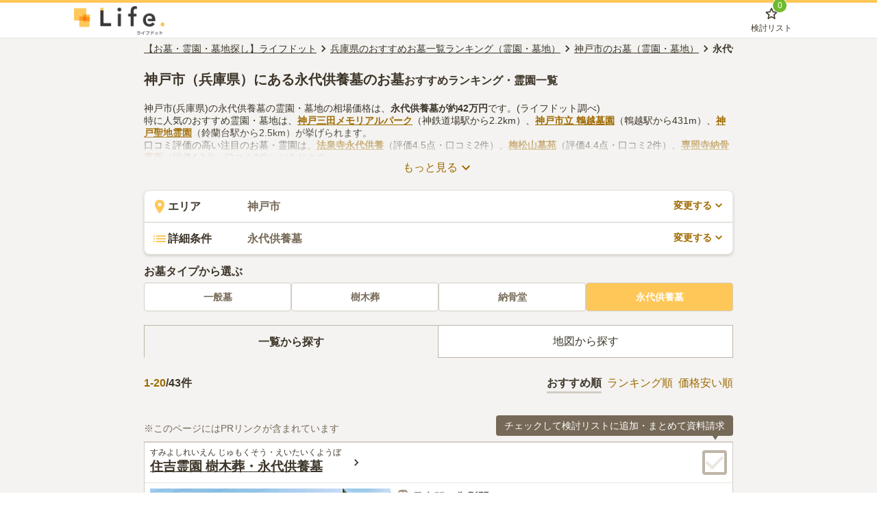

--- FILE ---
content_type: text/html; charset=utf-8
request_url: https://www.lifedot.jp/ohaka/pref-hyogo/city-1291/cond-section_type-eitai_kuyo/list/
body_size: 58518
content:
<!DOCTYPE html><html lang="ja"><head><meta charSet="utf-8"/><meta name="twitter:card" content="summary_large_image"/><meta name="twitter:site" content="@lifedot_ending"/><meta property="og:type" content="article"/><meta property="og:locale" content="ja_JP"/><meta property="og:site_name" content="お墓・霊園探しならライフドット"/><meta name="p:domain_verify" content="f430a83de8e83eb6ae644553c73d17f6"/><meta name="format-detection" content="telephone=no"/><meta name="viewport" content="width=device-width,initial-scale=1.0"/><link rel="preload" href="https://s3.lifedot.jp/uploads/ending/path/52461/logo.png" as="image" fetchpriority="high"/><title>神戸市(兵庫県)にある永代供養墓のお墓おすすめランキング 霊園・墓地43件掲載！費用相場や口コミも | お墓探しならライフドット</title><meta name="robots" content="index,follow"/><meta name="description" content="兵庫県神戸市にある、おすすめの永代供養墓のお墓情報。霊園・墓地の人気ランキングや一覧から、ご自宅からの交通アクセス・地図・費用・相場・口コミなど、予算にあわせて種類豊富な条件からお墓探しができます。資料請求・見学予約・石材店の紹介は無料！兵庫県神戸市での墓じまい相談も掲載。"/><meta property="og:title" content="神戸市(兵庫県)にある永代供養墓のお墓おすすめランキング 霊園・墓地43件掲載！費用相場や口コミも | お墓探しならライフドット"/><meta property="og:description" content="兵庫県神戸市にある、おすすめの永代供養墓のお墓情報。霊園・墓地の人気ランキングや一覧から、ご自宅からの交通アクセス・地図・費用・相場・口コミなど、予算にあわせて種類豊富な条件からお墓探しができます。資料請求・見学予約・石材店の紹介は無料！兵庫県神戸市での墓じまい相談も掲載。"/><meta property="og:url" content="https://www.lifedot.jp/ohaka/pref/hyogo/city/1291/cond/section_type-eitai_kuyo/list/"/><meta property="og:image" content="https://s3.lifedot.jp/uploads/ending/path/101009/1_ce25386.jpg"/><link rel="canonical" href="https://www.lifedot.jp/ohaka/pref-hyogo/city-1291/cond-section_type-eitai_kuyo/list/"/><meta name="keywords" content="兵庫県,神戸市,永代供養墓,霊園,墓地,お墓"/><meta name="thumbnail" content="https://s3.lifedot.jp/uploads/ending/path/101009/1_ce25386.jpg"/><link rel="preload" href="https://s3.lifedot.jp/uploads/ending/path/101009/1_ce25386.jpg" as="image" fetchpriority="high"/><link rel="preload" href="https://s3.lifedot.jp/uploads/ending/path/101010/2_ce25386.jpg" as="image" fetchpriority="high"/><link rel="preload" href="https://s3.lifedot.jp/uploads/ending/path/101011/3_ce25386.jpg" as="image" fetchpriority="high"/><link rel="preload" href="https://s3.lifedot.jp/uploads/ending/path/101012/4_ce25386.jpg" as="image" fetchpriority="high"/><link rel="preload" href="https://s3.lifedot.jp/uploads/ending/path/70144/1_ce02920.jpg" as="image" fetchpriority="high"/><link rel="preload" href="https://s3.lifedot.jp/uploads/ending/path/70145/2_ce02920.jpg" as="image" fetchpriority="high"/><link rel="preload" href="https://s3.lifedot.jp/uploads/ending/path/70146/3_ce02920.jpg" as="image" fetchpriority="high"/><link rel="preload" href="https://s3.lifedot.jp/uploads/ending/path/70147/4_ce02920.jpg" as="image" fetchpriority="high"/><link rel="preload" href="https://s3.lifedot.jp/uploads/ending/path/97356/1_ce25177.jpg" as="image" fetchpriority="high"/><link rel="preload" href="https://s3.lifedot.jp/uploads/ending/path/97337/2_ce25177.jpg" as="image" fetchpriority="high"/><link rel="preload" href="https://s3.lifedot.jp/uploads/ending/path/97338/3_ce25177.jpg" as="image" fetchpriority="high"/><link rel="preload" href="https://s3.lifedot.jp/uploads/ending/path/97339/5_ce25177.jpg" as="image" fetchpriority="high"/><link rel="preload" href="https://s3.lifedot.jp/uploads/ending/path/98998/1_ce20751.jpg" as="image" fetchpriority="high"/><link rel="preload" href="https://s3.lifedot.jp/uploads/ending/path/98999/5_ce20751.jpg" as="image" fetchpriority="high"/><link rel="preload" href="https://s3.lifedot.jp/uploads/ending/path/99000/6_ce20751.jpg" as="image" fetchpriority="high"/><link rel="preload" href="https://s3.lifedot.jp/uploads/ending/path/99001/7_ce20751.jpg" as="image" fetchpriority="high"/><link rel="preload" href="https://s3.lifedot.jp/uploads/ending/path/98437/9_ce02950.jpg" as="image" fetchpriority="high"/><link rel="preload" href="https://s3.lifedot.jp/uploads/ending/path/98433/5_ce02950.jpg" as="image" fetchpriority="high"/><link rel="preload" href="https://s3.lifedot.jp/uploads/ending/path/98434/6_ce02950.jpg" as="image" fetchpriority="high"/><link rel="preload" href="https://s3.lifedot.jp/uploads/ending/path/15929/003_ce02950.jpg" as="image" fetchpriority="high"/><link rel="preload" href="https://s3.lifedot.jp/uploads/ending/path/101095/1_ce25388.jpg" as="image" fetchpriority="high"/><link rel="preload" href="https://s3.lifedot.jp/uploads/ending/path/101096/2_ce25388.jpg" as="image" fetchpriority="high"/><link rel="preload" href="https://s3.lifedot.jp/uploads/ending/path/101097/3_ce25388.jpg" as="image" fetchpriority="high"/><link rel="preload" href="https://s3.lifedot.jp/uploads/ending/path/101098/4_ce25388.jpg" as="image" fetchpriority="high"/><link rel="preload" href="https://s3.lifedot.jp/uploads/ending/path/101123/1_ce25390.jpg" as="image" fetchpriority="high"/><link rel="preload" href="https://s3.lifedot.jp/uploads/ending/path/101119/2_ce25390.jpg" as="image" fetchpriority="high"/><link rel="preload" href="https://s3.lifedot.jp/uploads/ending/path/101124/3_ce25390.jpg" as="image" fetchpriority="high"/><link rel="preload" href="https://s3.lifedot.jp/uploads/ending/path/101125/4_ce25390.jpg" as="image" fetchpriority="high"/><link rel="preload" href="https://s3.lifedot.jp/uploads/ending/path/98907/1_ce02902.jpg" as="image" fetchpriority="high"/><link rel="preload" href="https://s3.lifedot.jp/uploads/ending/path/74518/1_ce02902.jpg" as="image" fetchpriority="high"/><link rel="preload" href="https://s3.lifedot.jp/uploads/ending/path/98908/5_ce02902.jpg" as="image" fetchpriority="high"/><link rel="preload" href="https://s3.lifedot.jp/uploads/ending/path/98909/6_ce02902.jpg" as="image" fetchpriority="high"/><link rel="preload" href="https://s3.lifedot.jp/uploads/ending/path/99238/1_ce06132.jpg" as="image" fetchpriority="high"/><link rel="preload" href="https://s3.lifedot.jp/uploads/ending/path/99239/2_ce06132.jpg" as="image" fetchpriority="high"/><link rel="preload" href="https://s3.lifedot.jp/uploads/ending/path/99240/3_ce06132.jpg" as="image" fetchpriority="high"/><link rel="preload" href="https://s3.lifedot.jp/uploads/ending/path/99241/4_ce06132.jpg" as="image" fetchpriority="high"/><link rel="preload" href="https://s3.lifedot.jp/uploads/ending/path/90295/1_ce02927.jpg" as="image" fetchpriority="high"/><link rel="preload" href="https://s3.lifedot.jp/uploads/ending/path/90499/2_ce02927.jpg" as="image" fetchpriority="high"/><link rel="preload" href="https://s3.lifedot.jp/uploads/ending/path/90296/2_ce02927.jpg" as="image" fetchpriority="high"/><link rel="preload" href="https://s3.lifedot.jp/uploads/ending/path/90294/3_ce02927.jpg" as="image" fetchpriority="high"/><link rel="preload" href="https://s3.lifedot.jp/uploads/ending/path/84385/1_ce21284.jpg" as="image" fetchpriority="high"/><link rel="preload" href="https://s3.lifedot.jp/uploads/ending/path/84378/2_ce21284.jpg" as="image" fetchpriority="high"/><link rel="preload" href="https://s3.lifedot.jp/uploads/ending/path/84379/3_ce21284.jpg" as="image" fetchpriority="high"/><link rel="preload" href="https://s3.lifedot.jp/uploads/ending/path/84380/4_ce21284.jpg" as="image" fetchpriority="high"/><link rel="preload" href="https://s3.lifedot.jp/uploads/ending/path/104560/1_ce25503.jpg" as="image" fetchpriority="high"/><link rel="preload" href="https://s3.lifedot.jp/uploads/ending/path/104561/4_ce25503.jpg" as="image" fetchpriority="high"/><link rel="preload" href="https://s3.lifedot.jp/uploads/ending/path/104562/6_ce25503.jpg" as="image" fetchpriority="high"/><link rel="preload" href="https://s3.lifedot.jp/uploads/ending/path/104563/7_ce25503.jpg" as="image" fetchpriority="high"/><link rel="preload" href="https://s3.lifedot.jp/uploads/ending/path/1779/001_ce02957.jpg" as="image" fetchpriority="high"/><link rel="preload" href="https://s3.lifedot.jp/uploads/ending/path/1720/002_ce02957.jpg" as="image" fetchpriority="high"/><link rel="preload" href="https://s3.lifedot.jp/uploads/ending/path/53574/1_ce06121.jpg" as="image" fetchpriority="high"/><link rel="preload" href="https://s3.lifedot.jp/uploads/ending/path/53575/2_ce06121.jpg" as="image" fetchpriority="high"/><link rel="preload" href="https://s3.lifedot.jp/uploads/ending/path/53576/4_ce06121.jpg" as="image" fetchpriority="high"/><link rel="preload" href="https://s3.lifedot.jp/uploads/ending/path/53577/5_ce06121.jpg" as="image" fetchpriority="high"/><link rel="preload" href="https://s3.lifedot.jp/uploads/ending/path/74506/1_ce02947.JPG" as="image" fetchpriority="high"/><link rel="preload" href="https://s3.lifedot.jp/uploads/ending/path/74507/2_ce02947.JPG" as="image" fetchpriority="high"/><link rel="preload" href="https://s3.lifedot.jp/uploads/ending/path/74500/3_ce02947.JPG" as="image" fetchpriority="high"/><link rel="preload" href="https://s3.lifedot.jp/uploads/ending/path/74501/4_ce02947.JPG" as="image" fetchpriority="high"/><link rel="preload" href="https://s3.lifedot.jp/uploads/ending/path/52602/1_ce02945.jpg" as="image" fetchpriority="high"/><link rel="preload" href="https://s3.lifedot.jp/uploads/ending/path/52603/2_ce02945.jpg" as="image" fetchpriority="high"/><link rel="preload" href="https://s3.lifedot.jp/uploads/ending/path/52604/3_ce02945.jpg" as="image" fetchpriority="high"/><link rel="preload" href="https://s3.lifedot.jp/uploads/ending/path/52605/4_ce02945.jpg" as="image" fetchpriority="high"/><link rel="preload" href="https://s3.lifedot.jp/uploads/ending/path/74520/1_ce02982.jpg" as="image" fetchpriority="high"/><link rel="preload" href="https://s3.lifedot.jp/uploads/ending/path/53759/2_ce02982.jpg" as="image" fetchpriority="high"/><link rel="preload" href="https://s3.lifedot.jp/uploads/ending/path/74519/2_ce02982.jpg" as="image" fetchpriority="high"/><link rel="preload" href="https://s3.lifedot.jp/uploads/ending/path/53758/1_ce02982.jpg" as="image" fetchpriority="high"/><link rel="preload" href="https://s3.lifedot.jp/uploads/ending/path/53618/1_ce06124.jpg" as="image" fetchpriority="high"/><link rel="preload" href="https://s3.lifedot.jp/uploads/ending/path/53619/2_ce06124.jpg" as="image" fetchpriority="high"/><link rel="preload" href="https://s3.lifedot.jp/uploads/ending/path/53620/3_ce06124.jpg" as="image" fetchpriority="high"/><link rel="preload" href="https://s3.lifedot.jp/uploads/ending/path/53621/5_ce06124.jpg" as="image" fetchpriority="high"/><link rel="preload" href="https://s3.lifedot.jp/uploads/ending/path/69592/1_ce20459.jpg" as="image" fetchpriority="high"/><link rel="preload" href="https://s3.lifedot.jp/uploads/ending/path/69593/4_ce20459.jpg" as="image" fetchpriority="high"/><link rel="preload" href="https://s3.lifedot.jp/uploads/ending/path/69594/5_ce20459.jpg" as="image" fetchpriority="high"/><link rel="preload" href="https://s3.lifedot.jp/uploads/ending/path/69556/1_ce20444.jpg" as="image" fetchpriority="high"/><link rel="preload" href="https://s3.lifedot.jp/uploads/ending/path/69557/4_ce20444.jpg" as="image" fetchpriority="high"/><link rel="preload" href="https://s3.lifedot.jp/uploads/ending/path/69558/5_ce20444.jpg" as="image" fetchpriority="high"/><link rel="preload" href="https://s3.lifedot.jp/uploads/ending/path/69559/6_ce20444.jpg" as="image" fetchpriority="high"/><link rel="preload" href="https://s3.lifedot.jp/uploads/ending/path/64918/bn_clientRequest_sidebar.png" as="image" fetchpriority="high"/><meta name="next-head-count" content="98"/><script type="text/javascript">
(function(){
  function getCookie(cookies, name){
    var c = new RegExp(name + "=[^;]+").exec(cookies);
    return c ? c[0].replace(name + '=', ''): null;
  }
  window.dataLayer = window.dataLayer || [];
  window.dataLayer.push({
    'EVA02': getCookie(document.cookie, 'x-split-key-EVA02') || 'original',
    'EVA08': getCookie(document.cookie, 'x-split-key-EVA08') || 'original',
    'Mark06': getCookie(document.cookie, 'x-split-key-Mark06') || 'original'
  });
})()
</script><script>(function(w,d,s,l,i){w[l]=w[l]||[];w[l].push({'gtm.start': new Date().getTime(),event:'gtm.js'});var f=d.getElementsByTagName(s)[0], j=d.createElement(s),dl=l!='dataLayer'?'&l='+l:'';j.async=true;j.src= 'https://www.googletagmanager.com/gtm.js?id='+i+dl;f.parentNode.insertBefore(j,f); })(window,document,'script','dataLayer','GTM-53BZGKK');</script><link rel="shortcut icon" href="https://s3.lifedot.jp/uploads/ending/path/52432/favicon.ico"/><script src="https://unpkg.com/ahoy.js@0.3.8/dist/ahoy.min.js" defer=""></script><noscript data-n-css=""></noscript><script defer="" nomodule="" src="https://list.vercel.lifedot.jp/_next/static/chunks/polyfills-42372ed130431b0a.js"></script><script defer="" src="https://list.vercel.lifedot.jp/_next/static/chunks/661.be84a084d6874103.js"></script><script defer="" src="https://list.vercel.lifedot.jp/_next/static/chunks/167.07d0fef16b412396.js"></script><script defer="" src="https://list.vercel.lifedot.jp/_next/static/chunks/464.9d513a4521e2dea4.js"></script><script src="https://list.vercel.lifedot.jp/_next/static/chunks/webpack-c0f0d4a068e660d6.js" defer=""></script><script src="https://list.vercel.lifedot.jp/_next/static/chunks/framework-f1df4e5a826994e3.js" defer=""></script><script src="https://list.vercel.lifedot.jp/_next/static/chunks/main-569c0766f5dbb804.js" defer=""></script><script src="https://list.vercel.lifedot.jp/_next/static/chunks/pages/_app-64e981035e28439f.js" defer=""></script><script src="https://list.vercel.lifedot.jp/_next/static/chunks/73-12d78362af96e0e0.js" defer=""></script><script src="https://list.vercel.lifedot.jp/_next/static/chunks/607-947b209177fe484d.js" defer=""></script><script src="https://list.vercel.lifedot.jp/_next/static/chunks/634-d9f48cb36677bee7.js" defer=""></script><script src="https://list.vercel.lifedot.jp/_next/static/chunks/311-af984437f11ba168.js" defer=""></script><script src="https://list.vercel.lifedot.jp/_next/static/chunks/463-2991dd59400dafca.js" defer=""></script><script src="https://list.vercel.lifedot.jp/_next/static/chunks/677-892327dc260619ae.js" defer=""></script><script src="https://list.vercel.lifedot.jp/_next/static/chunks/713-ca6fe9668423b89c.js" defer=""></script><script src="https://list.vercel.lifedot.jp/_next/static/chunks/561-a6b12edb0c5f4b3a.js" defer=""></script><script src="https://list.vercel.lifedot.jp/_next/static/chunks/pages/ohaka/pref/%5Bprefecture%5D/city/%5Bcity%5D/cond/%5Bcondition%5D/list-43e6610d56d2dd11.js" defer=""></script><script src="https://list.vercel.lifedot.jp/_next/static/KRdbMW-IDwIv2AHT9EigT/_buildManifest.js" defer=""></script><script src="https://list.vercel.lifedot.jp/_next/static/KRdbMW-IDwIv2AHT9EigT/_ssgManifest.js" defer=""></script><style id="jss-server-side">.MuiSvgIcon-root {
  fill: currentColor;
  width: 1em;
  height: 1em;
  display: inline-block;
  font-size: 1.5rem;
  transition: fill 200ms cubic-bezier(0.4, 0, 0.2, 1) 0ms;
  flex-shrink: 0;
  user-select: none;
}
.MuiSvgIcon-colorPrimary {
  color: #3f51b5;
}
.MuiSvgIcon-colorSecondary {
  color: #f50057;
}
.MuiSvgIcon-colorAction {
  color: rgba(0, 0, 0, 0.54);
}
.MuiSvgIcon-colorError {
  color: #f44336;
}
.MuiSvgIcon-colorDisabled {
  color: rgba(0, 0, 0, 0.26);
}
.MuiSvgIcon-fontSizeInherit {
  font-size: inherit;
}
.MuiSvgIcon-fontSizeSmall {
  font-size: 1.25rem;
}
.MuiSvgIcon-fontSizeLarge {
  font-size: 2.1875rem;
}</style></head><body><noscript><iframe src="https://www.googletagmanager.com/ns.html?id=GTM-53BZGKK" height="0" width="0" style="display:none;visibility:hidden"></iframe></noscript><div id="__next"><style data-emotion="css-global kiexhl">html,body,div,span,applet,object,iframe,h1,h2,h3,h4,h5,h6,p,blockquote,pre,a,abbr,acronym,address,big,cite,code,del,dfn,em,img,ins,kbd,q,s,samp,small,strike,strong,sub,sup,tt,var,b,u,i,center,dl,dt,dd,ol,ul,li,fieldset,form,label,legend,table,caption,tbody,tfoot,thead,tr,th,td,article,aside,canvas,details,embed,figure,figcaption,footer,header,hgroup,menu,nav,output,ruby,section,summary,time,mark,audio,video{margin:0;padding:0;border:0;font-size:100%;vertical-align:baseline;}html{font-size:100%;-webkit-text-size-adjust:100%;-ms-text-size-adjust:100%;box-sizing:border-box;}*{box-sizing:inherit;}ol,ul{list-style:none;}table{border-collapse:collapse;border-spacing:0;}caption,th,td{text-align:left;font-weight:normal;vertical-align:middle;}q,blockquote{quotes:none;}q:before,q:after,blockquote:before,blockquote:after{content:'';content:none;}a:active,a:hover{outline:0;}article,aside,details,figcaption,figure,footer,header,hgroup,main,menu,nav,section,summary{display:block;}audio,canvas,video{display:inline-block;}audio:not([controls]){display:none;height:0;}[hidden]{display:none;}abbr[title]{border-bottom:1px dotted;}b,strong{font-weight:bold;}dfn{font-style:italic;}mark{background:#ff0;color:#000;}code,kbd,pre,samp{font-family:monospace,serif;_font-family:'courier new',monospace;font-size:1em;overflow-x:scroll;}small{font-size:80%;}sub,sup{font-size:75%;line-height:0;position:relative;vertical-align:baseline;}sup{top:-0.5em;}sub{bottom:-0.25em;}img{max-width:100%;height:auto;vertical-align:middle;border:0;-ms-interpolation-mode:bicubic;}svg:not(:root){overflow:hidden;}figure{margin:0;}form{margin:0;}fieldset{border:1px solid #e5e5e5;margin:0 2px;padding:0.35em 0.625em 0.75em;}legend{border:0;padding:0;white-space:normal;}button,input,select,textarea{font-size:100%;margin:0;vertical-align:baseline;}button,input{line-height:normal;}button,html input[type='button'],input[type='reset'],input[type='submit'],.btn{cursor:pointer;-webkit-appearance:none;}button[disabled],input[disabled]{cursor:default;}input[type='checkbox'],input[type='radio']{box-sizing:border-box;padding:0;}input[type='search']{-webkit-appearance:textfield;}input[type='search']::-webkit-search-cancel-button,input[type='search']::-webkit-search-decoration{-webkit-appearance:none;}button::-moz-focus-inner,input::-moz-focus-inner{border:0;padding:0;}textarea{overflow:auto;vertical-align:top;}form textarea{width:80%;}form input[type='submit']:hover,form button:hover{cursor:pointer;}body{font-family:'Hiragino Kaku Gothic ProN','メイリオ',sans-serif;color:#3d3529;}*{border:0;}a{-webkit-transition:all .3s ease-in-out;transition:all .3s ease-in-out;color:#3d3529;}@media (hover: hover){a:hover{opacity:.7;}}button{-webkit-transition:all .3s ease-in-out;transition:all .3s ease-in-out;color:#3d3529;background:none;}@media (hover: hover){button:hover{opacity:.7;}}select{color:#3d3529;background-color:#fff;}summary::-webkit-details-marker{display:none;}</style><style data-emotion="css vs57tc">.css-vs57tc{background:#f4f3f1;}</style><div class="css-vs57tc"><style data-emotion="css pgfdzh">.css-pgfdzh{width:100%;background:#ffffff;border-top:4px solid #ffc758;}</style><header role="navigation" class="css-pgfdzh"><style data-emotion="css fqjrxa">.css-fqjrxa{background:#ffffff;border-bottom:1px solid #eae7e2;}</style><div class="css-fqjrxa"><style data-emotion="css 13sysbu">.css-13sysbu{max-width:1080px;display:-webkit-box;display:-webkit-flex;display:-ms-flexbox;display:flex;-webkit-box-pack:justify;-webkit-justify-content:space-between;justify-content:space-between;padding:4px 8px;margin:auto;-webkit-align-items:center;-webkit-box-align:center;-ms-flex-align:center;align-items:center;}@media (max-width: 640px){.css-13sysbu{min-height:48px;}}</style><div class="css-13sysbu"><style data-emotion="css s5xdrg">.css-s5xdrg{display:-webkit-box;display:-webkit-flex;display:-ms-flexbox;display:flex;-webkit-align-items:center;-webkit-box-align:center;-ms-flex-align:center;align-items:center;}</style><div class="css-s5xdrg"><style data-emotion="css ua8g5t">.css-ua8g5t{width:132px;display:-webkit-box;display:-webkit-flex;display:-ms-flexbox;display:flex;-webkit-align-items:center;-webkit-box-align:center;-ms-flex-align:center;align-items:center;}@media (max-width: 640px){.css-ua8g5t{width:88px;}}</style><style data-emotion="css h5pc6l">.css-h5pc6l{width:132px;display:-webkit-box;display:-webkit-flex;display:-ms-flexbox;display:flex;-webkit-align-items:center;-webkit-box-align:center;-ms-flex-align:center;align-items:center;}@media (max-width: 640px){.css-h5pc6l{width:88px;}}</style><a href="/" class="css-h5pc6l" itemProp="headline"><span style="box-sizing:border-box;display:inline-block;overflow:hidden;background:none;opacity:1;border:0;margin:0;padding:0;position:relative;max-width:100%"><span style="box-sizing:border-box;display:block;background:none;opacity:1;border:0;margin:0;padding:0;max-width:100%"><img alt="" aria-hidden="true" src="data:image/svg+xml,%3csvg%20xmlns=%27http://www.w3.org/2000/svg%27%20version=%271.1%27%20width=%27132%27%20height=%2742%27/%3e" style="display:block;max-width:100%;background:none;opacity:1;border:0;margin:0;padding:0"/></span><img alt="お墓・霊園探しならライフドット" fetchpriority="high" width="132" height="42" decoding="async" data-nimg="1" style="color:transparent;position:absolute;top:0;left:0;bottom:0;right:0;box-sizing:border-box;padding:0;margin:auto;display:block;width:0;height:0;min-width:100%;max-width:100%;min-height:100%;max-height:100%" src="https://s3.lifedot.jp/uploads/ending/path/52461/logo.png"/></span></a></div><div class="css-s5xdrg"><style data-emotion="css 1l7pvhk">.css-1l7pvhk{display:-webkit-box;display:-webkit-flex;display:-ms-flexbox;display:flex;-webkit-align-items:flex-end;-webkit-box-align:flex-end;-ms-flex-align:flex-end;align-items:flex-end;}.css-1l7pvhk >*{margin-right:16px;}@media (max-width: 640px){.css-1l7pvhk >*{margin-right:12px;}}</style><div class="css-1l7pvhk"><style data-emotion="css bjn8wh">.css-bjn8wh{position:relative;}</style><div class="css-bjn8wh"><style data-emotion="css 1fu2w4p">.css-1fu2w4p{display:-webkit-box;display:-webkit-flex;display:-ms-flexbox;display:flex;-webkit-flex-direction:column;-ms-flex-direction:column;flex-direction:column;-webkit-align-items:center;-webkit-box-align:center;-ms-flex-align:center;align-items:center;background:none;padding:0;color:#3d3529;}</style><button class="css-1fu2w4p"><style data-emotion="css 5tpiub">.css-5tpiub{position:relative;display:-webkit-inline-box;display:-webkit-inline-flex;display:-ms-inline-flexbox;display:inline-flex;}</style><div class="css-5tpiub"><svg class="MuiSvgIcon-root" focusable="false" viewBox="0 0 24 24" aria-hidden="true"><path d="M19.65 9.04l-4.84-.42-1.89-4.45c-.34-.81-1.5-.81-1.84 0L9.19 8.63l-4.83.41c-.88.07-1.24 1.17-.57 1.75l3.67 3.18-1.1 4.72c-.2.86.73 1.54 1.49 1.08l4.15-2.5 4.15 2.51c.76.46 1.69-.22 1.49-1.08l-1.1-4.73 3.67-3.18c.67-.58.32-1.68-.56-1.75zM12 15.4l-3.76 2.27 1-4.28-3.32-2.88 4.38-.38L12 6.1l1.71 4.04 4.38.38-3.32 2.88 1 4.28L12 15.4z"></path></svg><style data-emotion="css l2b58u">.css-l2b58u{position:absolute;top:0;right:0;height:20px;min-width:20px;display:-webkit-box;display:-webkit-flex;display:-ms-flexbox;display:flex;-webkit-flex-direction:column;-ms-flex-direction:column;flex-direction:column;-webkit-align-items:center;-webkit-box-align:center;-ms-flex-align:center;align-items:center;-webkit-box-pack:center;-ms-flex-pack:center;-webkit-justify-content:center;justify-content:center;background-color:#70ba2c;color:#ffffff;border-radius:12px;border:1px solid #ffffff;font-size:12px;-webkit-transform:translate(50%, -50%);-moz-transform:translate(50%, -50%);-ms-transform:translate(50%, -50%);transform:translate(50%, -50%);box-sizing:content-box;font-size:12px;line-height:1.6;}@media (max-width: 767px){.css-l2b58u{font-size:10px;}}</style><span class="css-l2b58u">0</span></div><style data-emotion="css ofqvqk">.css-ofqvqk{font-size:12px;line-height:1.6;}@media (max-width: 767px){.css-ofqvqk{font-size:10px;}}</style><span class="css-ofqvqk">検討リスト</span></button></div></div></div></div></div></header><style data-emotion="css k5pepj">.css-k5pepj{max-width:1080px;margin:auto;}</style><div class="css-k5pepj"><div><style data-emotion="css j0ex2">.css-j0ex2:not(:first-of-type){margin-top:40px;}</style><div class="css-j0ex2"><style data-emotion="css 1v5wu7j">.css-1v5wu7j{max-width:860px;margin:auto;}</style><div class="css-1v5wu7j"><div data-event-tracking="true" data-event-action="click" data-event-label="breadCrumb_{innerText}" data-event-element-category="breadcrumb" data-event-element-label="{innerText}"><style data-emotion="css 1jb4mpp">.css-1jb4mpp{padding:4px 0;}</style><nav aria-label="パンくずリスト" class="css-1jb4mpp"><style data-emotion="css asyccq">.css-asyccq{display:-webkit-box;display:-webkit-flex;display:-ms-flexbox;display:flex;-webkit-align-items:center;-webkit-box-align:center;-ms-flex-align:center;align-items:center;width:100%;white-space:nowrap;overflow-x:auto;font-size:14px;line-height:1.6;}.css-asyccq li{display:inline-block;}.css-asyccq li:last-of-type a{-webkit-text-decoration:none;text-decoration:none;font-weight:bold;}@media (max-width: 767px){.css-asyccq{font-size:12px;}}</style><ol itemscope="" itemType="http://schema.org/BreadcrumbList" class="css-asyccq"><li itemProp="itemListElement" itemscope="" itemType="http://schema.org/ListItem"><style data-emotion="css vod1d0">.css-vod1d0{color:#3d3529;}</style><a itemProp="item" href="/" class="css-vod1d0"><span itemProp="name">【お墓・霊園・墓地探し】ライフドット</span><meta itemProp="position" content="1"/></a></li><svg class="MuiSvgIcon-root MuiSvgIcon-fontSizeSmall" focusable="false" viewBox="0 0 24 24" aria-hidden="true"><path d="M10 6L8.59 7.41 13.17 12l-4.58 4.59L10 18l6-6z"></path></svg><li itemProp="itemListElement" itemscope="" itemType="http://schema.org/ListItem"><a itemProp="item" href="/ohaka/pref-hyogo/list/" class="css-vod1d0"><span itemProp="name">兵庫県のおすすめお墓一覧ランキング（霊園・墓地）</span><meta itemProp="position" content="2"/></a></li><svg class="MuiSvgIcon-root MuiSvgIcon-fontSizeSmall" focusable="false" viewBox="0 0 24 24" aria-hidden="true"><path d="M10 6L8.59 7.41 13.17 12l-4.58 4.59L10 18l6-6z"></path></svg><li itemProp="itemListElement" itemscope="" itemType="http://schema.org/ListItem"><a itemProp="item" href="/ohaka/pref-hyogo/city-1291/list/" class="css-vod1d0"><span itemProp="name">神戸市のお墓（霊園・墓地）</span><meta itemProp="position" content="3"/></a></li><svg class="MuiSvgIcon-root MuiSvgIcon-fontSizeSmall" focusable="false" viewBox="0 0 24 24" aria-hidden="true"><path d="M10 6L8.59 7.41 13.17 12l-4.58 4.59L10 18l6-6z"></path></svg><li itemProp="itemListElement" itemscope="" itemType="http://schema.org/ListItem"><a itemProp="item" href="/ohaka/pref-hyogo/city-1291/cond-section_type-eitai_kuyo/list/" class="css-vod1d0"><span itemProp="name">永代供養墓</span><meta itemProp="position" content="4"/></a></li></ol></nav></div><div><style data-emotion="css dqiha6">.css-dqiha6:not(:first-of-type){margin-top:20px;}</style><div class="css-dqiha6"><style data-emotion="css dkqgg6">.css-dkqgg6{padding-top:16px;}@media (max-width: 640px){.css-dkqgg6{padding:16px 8px 0;}}</style><div class="css-dkqgg6"><style data-emotion="css 1w4besg">.css-1w4besg{font-size:20px;line-height:1.6;line-height:1.4;}@media (max-width: 767px){.css-1w4besg{font-size:18px;}}</style><h1 class="css-1w4besg">神戸市（兵庫県）にある永代供養墓のお墓<style data-emotion="css o6mj2i">.css-o6mj2i{font-size:16px;line-height:1.6;color:#3d3529;}@media (max-width: 767px){.css-o6mj2i{font-size:14px;}}</style><span class="css-o6mj2i">おすすめランキング・霊園一覧</span></h1></div></div><div class="css-dqiha6"><div><style data-emotion="css 1blp8ou">.css-1blp8ou:not(:first-of-type){margin-top:8px;}</style><div class="css-1blp8ou"><style data-emotion="css o6sb0z">.css-o6sb0z{height:120px;overflow:hidden;position:relative;}@media (max-width: 640px){.css-o6sb0z{display:none;}}</style><div class="css-o6sb0z"><style data-emotion="css 1qkxj5m">.css-1qkxj5m{font-size:14px;}@media (max-width: 640px){.css-1qkxj5m{padding:0 8px;}}.css-1qkxj5m a{color:#9f6a00;}</style><div class="css-1qkxj5m"><p>神戸市(兵庫県)の永代供養墓の霊園・墓地の相場価格は、<strong>永代供養墓が約42万円</strong>です。(ライフドット調べ)</p><p>特に人気のおすすめ霊園・墓地は、<a href="/ohaka/db/5765/"><strong>神戸三田メモリアルパーク</strong></a>（神鉄道場駅から2.2km）、<a href="/ohaka/db/2757/"><strong>神戸市立 鵯越墓園</strong></a>（鵯越駅から431m）、<a href="/ohaka/db/2773/"><strong>神戸聖地霊園</strong></a>（鈴蘭台駅から2.5km）が挙げられます。</p><p>口コミ評価の高い注目のお墓・霊園は、<a href="/ohaka/db/2835/"><strong>法泉寺永代供養</strong></a>（評価4.5点・口コミ2件）、<a href="/ohaka/db/2837/"><strong>梅松山墓苑</strong></a>（評価4.4点・口コミ2件）、<a href="/ohaka/db/2798/"><strong>専照寺納骨墓所</strong></a>（評価4.3点・口コミ3件）があります。</p><p>神戸市(兵庫県)で永代供養墓の霊園・墓地のお墓探しをする際は、自宅からの交通アクセスを確認しつつ、法要施設や管理事務所などの設備や管理体制、近隣での供花やお線香の入手方法などを考慮して選ぶとよいでしょう。資料請求や見学予約が無料でできますので、活用してみてください。</p></div><style data-emotion="css 1s5t360">.css-1s5t360{font-size:16px;line-height:1.6;display:-webkit-box;display:-webkit-flex;display:-ms-flexbox;display:flex;-webkit-align-items:flex-end;-webkit-box-align:flex-end;-ms-flex-align:flex-end;align-items:flex-end;-webkit-box-pack:center;-ms-flex-pack:center;-webkit-justify-content:center;justify-content:center;width:100%;padding:12px 0;position:absolute;bottom:0;background:linear-gradient(0deg,#f4f3f1 50%, transparent);height:80px;cursor:pointer;}@media (max-width: 767px){.css-1s5t360{font-size:14px;}}</style><div class="css-1s5t360"><style data-emotion="css 1rvp12x">.css-1rvp12x{display:-webkit-box;display:-webkit-flex;display:-ms-flexbox;display:flex;-webkit-align-items:center;-webkit-box-align:center;-ms-flex-align:center;align-items:center;color:#9f6a00;}</style><button class="css-1rvp12x">もっと見る<svg class="MuiSvgIcon-root" focusable="false" viewBox="0 0 24 24" aria-hidden="true"><path d="M16.59 8.59L12 13.17 7.41 8.59 6 10l6 6 6-6z"></path></svg></button></div></div></div><div class="css-1blp8ou"><style data-emotion="css 1qktnlc">@media (max-width: 640px){.css-1qktnlc{padding:0 8px;}}</style><div class="css-1qktnlc"><div><style data-emotion="css 14d01j4">.css-14d01j4:not(:first-of-type){margin-top:12px;}</style><div class="css-14d01j4"><style data-emotion="css 1l37g65">.css-1l37g65 >:first-of-type{border-radius:8px 8px 0 0;}.css-1l37g65 >:last-of-type{border-radius:0 0 8px 8px;}</style><div class="css-1l37g65"><style data-emotion="css 12r5fed">.css-12r5fed{width:100%;background-color:#ffffff;box-shadow:0px 2px 4px rgba(61, 53, 41, 0.2);display:-webkit-box;display:-webkit-flex;display:-ms-flexbox;display:flex;font-weight:bold;padding:10px;border:1px solid #eae7e2;}</style><button data-event-tracking="true" data-event-action="click" data-event-label="area_開ボタン" data-event-element-category="select_area" data-event-element-label="open" class="css-12r5fed"><style data-emotion="css 18im8zf">.css-18im8zf{font-size:16px;line-height:1.6;width:140px;-webkit-flex-shrink:0;-ms-flex-negative:0;flex-shrink:0;text-align:left;display:-webkit-box;display:-webkit-flex;display:-ms-flexbox;display:flex;-webkit-align-items:center;-webkit-box-align:center;-ms-flex-align:center;align-items:center;}@media (max-width: 767px){.css-18im8zf{font-size:14px;}}@media (max-width: 640px){.css-18im8zf{width:90px;}}</style><span class="css-18im8zf"><style data-emotion="css 14btx4d">.css-14btx4d{color:#ffc758;vertical-align:middle;}</style><svg class="MuiSvgIcon-root css-14btx4d" focusable="false" viewBox="0 0 24 24" aria-hidden="true"><path d="M12 2C8.13 2 5 5.13 5 9c0 5.25 7 13 7 13s7-7.75 7-13c0-3.87-3.13-7-7-7zm0 9.5c-1.38 0-2.5-1.12-2.5-2.5s1.12-2.5 2.5-2.5 2.5 1.12 2.5 2.5-1.12 2.5-2.5 2.5z"></path></svg>エリア</span><style data-emotion="css 11u9vj2">.css-11u9vj2{font-size:16px;line-height:1.6;color:#a99c8a;text-align:left;overflow:hidden;text-overflow:ellipsis;white-space:nowrap;width:calc(100% - 280px);}@media (max-width: 767px){.css-11u9vj2{font-size:14px;}}@media (max-width: 640px){.css-11u9vj2{width:calc(100% - 180px);}}</style><span class="css-11u9vj2"><style data-emotion="css qdgd08">.css-qdgd08{color:#766957;}</style><span class="css-qdgd08">神戸市</span></span><style data-emotion="css jxzm9m">.css-jxzm9m{font-size:14px;line-height:1.6;color:#9f6a00;width:140px;display:-webkit-box;display:-webkit-flex;display:-ms-flexbox;display:flex;-webkit-align-items:center;-webkit-box-align:center;-ms-flex-align:center;align-items:center;-webkit-box-pack:end;-ms-flex-pack:end;-webkit-justify-content:flex-end;justify-content:flex-end;}@media (max-width: 767px){.css-jxzm9m{font-size:12px;}}@media (max-width: 640px){.css-jxzm9m{width:90px;}}</style><span class="css-jxzm9m">変更する<style data-emotion="css 1989ovb">.css-1989ovb{vertical-align:middle;}</style><svg class="MuiSvgIcon-root css-1989ovb MuiSvgIcon-fontSizeSmall" focusable="false" viewBox="0 0 24 24" aria-hidden="true"><path d="M7.41 8.59L12 13.17l4.59-4.58L18 10l-6 6-6-6 1.41-1.41z"></path></svg></span></button><button data-event-tracking="true" data-event-action="click" data-event-label="detail_開ボタン" data-event-element-category="select_conditions" data-event-element-label="open" class="css-12r5fed"><span class="css-18im8zf"><svg class="MuiSvgIcon-root css-14btx4d" focusable="false" viewBox="0 0 24 24" aria-hidden="true"><path d="M3 13h2v-2H3v2zm0 4h2v-2H3v2zm0-8h2V7H3v2zm4 4h14v-2H7v2zm0 4h14v-2H7v2zM7 7v2h14V7H7z"></path></svg>詳細条件</span><span class="css-11u9vj2"><span class="css-qdgd08">永代供養墓</span></span><span class="css-jxzm9m">変更する<svg class="MuiSvgIcon-root css-1989ovb MuiSvgIcon-fontSizeSmall" focusable="false" viewBox="0 0 24 24" aria-hidden="true"><path d="M7.41 8.59L12 13.17l4.59-4.58L18 10l-6 6-6-6 1.41-1.41z"></path></svg></span></button></div></div><div class="css-14d01j4"><style data-emotion="css d7mi9h">.css-d7mi9h{font-size:16px;line-height:1.6;font-weight:bold;margin-bottom:4px;}@media (max-width: 767px){.css-d7mi9h{font-size:14px;}}</style><h2 class="css-d7mi9h">お墓タイプから選ぶ</h2><style data-emotion="css ynpjx6">.css-ynpjx6{display:-webkit-box;display:-webkit-flex;display:-ms-flexbox;display:flex;gap:4px;}.css-ynpjx6 li{width:100%;}</style><ul class="css-ynpjx6"><li><h3><style data-emotion="css jxpadp">.css-jxpadp{font-size:14px;line-height:1.6;display:block;background-color:#ffffff;border:1px solid #d3cdc5;border-radius:4px;color:#766957;line-height:40px;text-align:center;cursor:pointer;-webkit-text-decoration:none;text-decoration:none;}@media (max-width: 767px){.css-jxpadp{font-size:12px;}}@media (max-width: 640px){.css-jxpadp{line-height:36px;}}</style><style data-emotion="css 1v0zm13">.css-1v0zm13{font-size:14px;line-height:1.6;display:block;background-color:#ffffff;border:1px solid #d3cdc5;border-radius:4px;color:#766957;line-height:40px;text-align:center;cursor:pointer;-webkit-text-decoration:none;text-decoration:none;}@media (max-width: 767px){.css-1v0zm13{font-size:12px;}}@media (max-width: 640px){.css-1v0zm13{line-height:36px;}}</style><a class="css-1v0zm13" href="/ohaka/pref-hyogo/city-1291/list/?f%5Bsection_type%5D%5B%5D=eitai_kuyo&amp;f%5Bsection_type%5D%5B%5D=normal">一般墓</a></h3></li><li><h3><a class="css-1v0zm13" href="/ohaka/pref-hyogo/city-1291/list/?f%5Bsection_type%5D%5B%5D=eitai_kuyo&amp;f%5Bsection_type%5D%5B%5D=jumoku">樹木葬</a></h3></li><li><h3><a class="css-1v0zm13" href="/ohaka/pref-hyogo/city-1291/list/?f%5Bsection_type%5D%5B%5D=eitai_kuyo&amp;f%5Bsection_type%5D%5B%5D=nokotsu">納骨堂</a></h3></li><li><h3><style data-emotion="css wvn1zo">.css-wvn1zo{font-size:14px;line-height:1.6;display:block;background-color:#ffffff;border:1px solid #d3cdc5;border-radius:4px;color:#766957;line-height:40px;text-align:center;cursor:pointer;-webkit-text-decoration:none;text-decoration:none;background-color:#ffc758;color:#ffffff;}@media (max-width: 767px){.css-wvn1zo{font-size:12px;}}@media (max-width: 640px){.css-wvn1zo{line-height:36px;}}</style><style data-emotion="css lo4vli">.css-lo4vli{font-size:14px;line-height:1.6;display:block;background-color:#ffffff;border:1px solid #d3cdc5;border-radius:4px;color:#766957;line-height:40px;text-align:center;cursor:pointer;-webkit-text-decoration:none;text-decoration:none;background-color:#ffc758;color:#ffffff;}@media (max-width: 767px){.css-lo4vli{font-size:12px;}}@media (max-width: 640px){.css-lo4vli{line-height:36px;}}</style><a class="css-lo4vli" href="/ohaka/pref-hyogo/city-1291/list/">永代供養墓</a></h3></li></ul></div></div></div></div></div></div><div class="css-dqiha6"><div><style data-emotion="css 1f23brt">.css-1f23brt:not(:first-of-type){margin-top:24px;}</style><div class="css-1f23brt"><style data-emotion="css cpa4qi">.css-cpa4qi{display:grid;gap:24px;grid-template-columns:100%;}.css-cpa4qi [aria-selected="false"] h2{font-weight:normal;}</style><div class="css-cpa4qi"><style data-emotion="css zjik7">.css-zjik7{display:-webkit-box;display:-webkit-flex;display:-ms-flexbox;display:flex;}</style><div role="tablist" class="css-zjik7"><style data-emotion="css 112qpn">@media (max-width: 640px){.css-112qpn{display:none;}}</style><style data-emotion="css 18gfxo2">.css-18gfxo2{width:100%;color:#3d3529;line-height:44px;text-align:center;border-right:1px solid #beb5a7;border-top:1px solid #beb5a7;border-bottom:1px solid #beb5a7;border-left:1px solid #beb5a7;background-color:#ffffff;background-color:transparent;border-bottom:none;font-weight:bold;}@media (max-width: 640px){.css-18gfxo2{display:none;}}</style><button role="tab" aria-selected="true" tabindex="0" class="css-18gfxo2"><div data-event-tracking="true" data-event-action="click" data-event-label="tab_一覧から探す" data-event-element-category="select_tab" data-event-element-label="一覧から探す"><h2>一覧から探す</h2></div></button><style data-emotion="css 10taedg">.css-10taedg{width:100%;color:#3d3529;line-height:44px;text-align:center;border-right:1px solid #beb5a7;border-top:1px solid #beb5a7;border-bottom:1px solid #beb5a7;border-left:0 solid #beb5a7;background-color:#ffffff;}@media (max-width: 640px){.css-10taedg{display:none;}}</style><button role="tab" aria-selected="false" tabindex="-1" class="css-10taedg"><div data-event-tracking="true" data-event-action="click" data-event-label="tab_地図から探す" data-event-element-category="select_tab" data-event-element-label="地図から探す"><h2>地図から探す</h2></div></button></div><div role="tabpanel" aria-hidden="false" class="css-0"><div><style data-emotion="css qij2lt">.css-qij2lt:not(:first-of-type){margin-top:32px;}</style><div class="css-qij2lt"><style data-emotion="css spwuq2">.css-spwuq2{display:-webkit-box;display:-webkit-flex;display:-ms-flexbox;display:flex;-webkit-align-items:baseline;-webkit-box-align:baseline;-ms-flex-align:baseline;align-items:baseline;-webkit-box-pack:justify;-webkit-justify-content:space-between;justify-content:space-between;}.css-spwuq2 >:last-of-type{margin-left:12px;}@media (max-width: 767px){.css-spwuq2{margin-top:-2rem;}}@media (max-width: 640px){.css-spwuq2{padding-inline:8px;}}</style><div class="css-spwuq2"><style data-emotion="css 16quqwb">.css-16quqwb{font-size:16px;line-height:1.6;font-weight:bold;-webkit-flex-shrink:0;-ms-flex-negative:0;flex-shrink:0;}@media (max-width: 767px){.css-16quqwb{font-size:14px;}}</style><div class="css-16quqwb"><style data-emotion="css 1382ag1">.css-1382ag1{color:#9f6a00;}</style><span class="css-1382ag1">1<!-- -->-<!-- -->20</span>/<!-- -->43<!-- -->件</div><style data-emotion="css 1uu95pd">.css-1uu95pd{white-space:nowrap;overflow-x:auto;}.css-1uu95pd li:not(:first-of-type){margin-left:8px;}</style><div class="css-1uu95pd"><style data-emotion="css 1vm3ril">.css-1vm3ril{display:-webkit-box;display:-webkit-flex;display:-ms-flexbox;display:flex;}</style><ul class="css-1vm3ril"><li class="css-zjik7"><style data-emotion="css 1xtcrcf">.css-1xtcrcf{font-size:16px;line-height:1.6;color:#3d3529;font-weight:bold;border-bottom:3px solid #d3cdc5;}@media (max-width: 767px){.css-1xtcrcf{font-size:14px;}}</style><h3 class="css-1xtcrcf">おすすめ順</h3></li><li class="css-zjik7"><div data-event-tracking="true" data-event-action="click" data-event-label="sort_ランキング順" data-event-element-category="select_sort" data-event-element-label="ランキング順"><style data-emotion="css 1atac99">.css-1atac99{font-size:16px;line-height:1.6;color:#9f6a00;-webkit-text-decoration:none;text-decoration:none;}@media (max-width: 767px){.css-1atac99{font-size:14px;}}</style><a href="/ohaka/pref-hyogo/city-1291/cond-section_type-eitai_kuyo/list/?order=ranking" rel="nofollow" class="css-1atac99"><style data-emotion="css lugakg">.css-lugakg{font-weight:normal;}</style><h3 class="css-lugakg">ランキング順</h3></a></div></li><li class="css-zjik7"><div data-event-tracking="true" data-event-action="click" data-event-label="sort_価格安い順" data-event-element-category="select_sort" data-event-element-label="価格安い順"><a href="/ohaka/pref-hyogo/city-1291/cond-section_type-eitai_kuyo/list/?order=price" rel="nofollow" class="css-1atac99"><h3 class="css-lugakg">価格安い順</h3></a></div></li></ul></div></div></div><div class="css-qij2lt"><div><style data-emotion="css 1nvpw1">.css-1nvpw1:not(:first-of-type){margin-top:28px;}</style><div class="css-1nvpw1"><div><div class="css-dqiha6"><div></div></div><div class="css-dqiha6"></div></div></div></div></div><div class="css-qij2lt"><div><div class="css-1f23brt"><style data-emotion="css 190e319">.css-190e319{font-size:14px;line-height:1.6;display:-webkit-box;display:-webkit-flex;display:-ms-flexbox;display:flex;-webkit-box-pack:justify;-webkit-justify-content:space-between;justify-content:space-between;-webkit-align-items:center;-webkit-box-align:center;-ms-flex-align:center;align-items:center;}@media (max-width: 767px){.css-190e319{font-size:12px;}}@media (max-width: 640px){.css-190e319{display:block;text-align:right;padding-right:8px;}}</style><div class="css-190e319"><p class="css-qdgd08">※このページにはPRリンクが含まれています</p><style data-emotion="css 1bwrxck">.css-1bwrxck{position:relative;background-color:#766957;color:#ffffff;padding:4px 12px;display:inline-block;border-radius:4px;margin-bottom:8px;}@media (max-width: 640px){.css-1bwrxck{margin-top:4px;}}.css-1bwrxck::after{content:"";position:absolute;bottom:-10px;right:22px;border-right:4px solid transparent;border-top:6px solid #766957;border-left:4px solid transparent;height:4px;}@media (max-width: 640px){.css-1bwrxck::after{right:15px;}}</style><p class="css-1bwrxck">チェックして検討リストに追加・まとめて資料請求</p></div><div><style data-emotion="css 1xvft1z">.css-1xvft1z:not(:first-of-type){margin-top:16px;}</style><div class="css-1xvft1z"><div class="css-bjn8wh"><style data-emotion="css 2e1m31">.css-2e1m31{position:relative;background-color:#ffffff;border:solid #d3cdc5;border-width:2px 1px;}</style><article class="css-2e1m31"><style data-emotion="css 15quvvr">.css-15quvvr{position:relative;display:-webkit-box;display:-webkit-flex;display:-ms-flexbox;display:flex;padding:8px;-webkit-align-items:center;-webkit-box-align:center;-ms-flex-align:center;align-items:center;border-bottom:1px solid #eae7e2;}</style><div class="css-15quvvr"><style data-emotion="css qajiuy">.css-qajiuy{-webkit-text-decoration:none;text-decoration:none;margin-right:12px;}</style><style data-emotion="css ilzpxd">.css-ilzpxd{-webkit-text-decoration:none;text-decoration:none;margin-right:12px;}</style><a href="/ohaka/db/14383/" class="css-ilzpxd"><div data-event-tracking="true" data-event-action="click" data-event-label="CemeteryListItem_14383" data-event-element-category="cemetery_card" data-event-element-label="detail_14383"><style data-emotion="css 1r8ucxh">.css-1r8ucxh{font-size:12px;line-height:1.6;display:block;font-weight:normal;line-height:1;}@media (max-width: 767px){.css-1r8ucxh{font-size:10px;}}</style><span class="css-1r8ucxh">すみよしれいえん じゅもくそう・えいたいくようぼ</span><style data-emotion="css 6n7lpg">.css-6n7lpg{font-size:20px;line-height:1.6;-webkit-text-decoration:underline;text-decoration:underline;font-size:1.2rem;}@media (max-width: 767px){.css-6n7lpg{font-size:18px;}}@media (max-width: 640px){.css-6n7lpg{font-size:0.9rem;}}</style><h2 class="css-6n7lpg">住吉霊園 樹木葬・永代供養墓</h2></div></a><svg class="MuiSvgIcon-root MuiSvgIcon-fontSizeSmall" focusable="false" viewBox="0 0 24 24" aria-hidden="true"><path d="M10 6L8.59 7.41 13.17 12l-4.58 4.59L10 18l6-6z"></path></svg><style data-emotion="css 1o3nkn">.css-1o3nkn{margin-left:auto;}</style><div class="css-1o3nkn"><div data-event-tracking="true" data-event-action="checked" data-event-label="check_14383" data-event-element-category="stock_list" data-event-element-label="check_14383"><style data-emotion="css 1y43q3c">.css-1y43q3c{cursor:pointer;display:block;}</style><label aria-label="検討リストに追加・まとめて資料請求" class="css-1y43q3c"><style data-emotion="css mmyvva">.css-mmyvva{opacity:0;position:absolute;left:0;}.css-mmyvva:checked ~span:before{border-right:5px solid #70ba2c;border-bottom:5px solid #70ba2c;}.css-mmyvva:focus-visible ~span{outline:2px auto -webkit-focus-ring-color;border-radius:2px;}</style><input type="checkbox" class="css-mmyvva"/><style data-emotion="css 1f1n2gk">.css-1f1n2gk{position:relative;display:inline-block;vertical-align:middle;width:28px;height:28px;-webkit-flex-shrink:0;-ms-flex-negative:0;flex-shrink:0;border:4px solid #beb5a7;border-radius:4px;box-sizing:content-box;}.css-1f1n2gk:before{content:"";position:absolute;left:7px;top:-1px;width:10px;height:20px;border-right:4px solid #eae7e2;border-bottom:4px solid #eae7e2;-webkit-transform:rotate(45deg);-moz-transform:rotate(45deg);-ms-transform:rotate(45deg);transform:rotate(45deg);}</style><span class="css-1f1n2gk"></span></label></div></div></div><style data-emotion="css 1x7p6y2">.css-1x7p6y2{display:-webkit-box;display:-webkit-flex;display:-ms-flexbox;display:flex;-webkit-align-items:flex-start;-webkit-box-align:flex-start;-ms-flex-align:flex-start;align-items:flex-start;padding:8px;}@media (max-width: 640px){.css-1x7p6y2{-webkit-flex-direction:column;-ms-flex-direction:column;flex-direction:column;padding:0;}}</style><div class="css-1x7p6y2"><div class="css-112qpn"><style data-emotion="css hp0jjc">.css-hp0jjc{-webkit-flex-shrink:0;-ms-flex-negative:0;flex-shrink:0;display:-webkit-box;display:-webkit-flex;display:-ms-flexbox;display:flex;}</style><div class="css-hp0jjc"><style data-emotion="css 1al6o5k">.css-1al6o5k{height:171px;overflow:hidden;}.css-1al6o5k:only-of-type img{-webkit-transform:translateY(-15%);-moz-transform:translateY(-15%);-ms-transform:translateY(-15%);transform:translateY(-15%);}</style><div class="css-1al6o5k"><a href="/ohaka/db/14383/" class="css-0" rel="nofollow"><div data-event-tracking="true" data-event-action="click" data-event-label="CemeteryListItem_14383"><span style="box-sizing:border-box;display:inline-block;overflow:hidden;background:none;opacity:1;border:0;margin:0;padding:0;position:relative;max-width:100%"><span style="box-sizing:border-box;display:block;background:none;opacity:1;border:0;margin:0;padding:0;max-width:100%"><img alt="" aria-hidden="true" src="data:image/svg+xml,%3csvg%20xmlns=%27http://www.w3.org/2000/svg%27%20version=%271.1%27%20width=%27540%27%20height=%27405%27/%3e" style="display:block;max-width:100%;background:none;opacity:1;border:0;margin:0;padding:0"/></span><img alt="住吉霊園 樹木葬・永代供養墓" fetchpriority="high" width="540" height="405" decoding="async" data-nimg="1" style="color:transparent;position:absolute;top:0;left:0;bottom:0;right:0;box-sizing:border-box;padding:0;margin:auto;display:block;width:0;height:0;min-width:100%;max-width:100%;min-height:100%;max-height:100%" src="https://s3.lifedot.jp/uploads/ending/path/101009/1_ce25386.jpg"/></span></div></a></div><style data-emotion="css 1wuc3p1">.css-1wuc3p1{-webkit-flex-shrink:0;-ms-flex-negative:0;flex-shrink:0;margin-left:1px;}@media (max-width: 640px){.css-1wuc3p1{width:20%;}}</style><div class="css-1wuc3p1"><style data-emotion="css egmtt5">.css-egmtt5{font-size:0;}.css-egmtt5:not(:first-of-type){margin-top:1px;}</style><div class="css-egmtt5"><span style="box-sizing:border-box;display:inline-block;overflow:hidden;background:none;opacity:1;border:0;margin:0;padding:0;position:relative;max-width:100%"><span style="box-sizing:border-box;display:block;background:none;opacity:1;border:0;margin:0;padding:0;max-width:100%"><img alt="" aria-hidden="true" src="data:image/svg+xml,%3csvg%20xmlns=%27http://www.w3.org/2000/svg%27%20version=%271.1%27%20width=%2770%27%20height=%2742%27/%3e" style="display:block;max-width:100%;background:none;opacity:1;border:0;margin:0;padding:0"/></span><img alt="住吉霊園 樹木葬・永代供養墓" loading="lazy" width="70" height="42" decoding="async" data-nimg="1" style="color:transparent;position:absolute;top:0;left:0;bottom:0;right:0;box-sizing:border-box;padding:0;margin:auto;display:block;width:0;height:0;min-width:100%;max-width:100%;min-height:100%;max-height:100%;object-fit:cover" src="https://s3.lifedot.jp/uploads/ending/path/101009/1_ce25386.jpg"/></span></div><div class="css-egmtt5"><span style="box-sizing:border-box;display:inline-block;overflow:hidden;background:none;opacity:1;border:0;margin:0;padding:0;position:relative;max-width:100%"><span style="box-sizing:border-box;display:block;background:none;opacity:1;border:0;margin:0;padding:0;max-width:100%"><img alt="" aria-hidden="true" src="data:image/svg+xml,%3csvg%20xmlns=%27http://www.w3.org/2000/svg%27%20version=%271.1%27%20width=%2770%27%20height=%2742%27/%3e" style="display:block;max-width:100%;background:none;opacity:1;border:0;margin:0;padding:0"/></span><img alt="住吉霊園 樹木葬・永代供養墓" loading="lazy" width="70" height="42" decoding="async" data-nimg="1" style="color:transparent;position:absolute;top:0;left:0;bottom:0;right:0;box-sizing:border-box;padding:0;margin:auto;display:block;width:0;height:0;min-width:100%;max-width:100%;min-height:100%;max-height:100%;object-fit:cover" src="https://s3.lifedot.jp/uploads/ending/path/101010/2_ce25386.jpg"/></span></div><div class="css-egmtt5"><span style="box-sizing:border-box;display:inline-block;overflow:hidden;background:none;opacity:1;border:0;margin:0;padding:0;position:relative;max-width:100%"><span style="box-sizing:border-box;display:block;background:none;opacity:1;border:0;margin:0;padding:0;max-width:100%"><img alt="" aria-hidden="true" src="data:image/svg+xml,%3csvg%20xmlns=%27http://www.w3.org/2000/svg%27%20version=%271.1%27%20width=%2770%27%20height=%2742%27/%3e" style="display:block;max-width:100%;background:none;opacity:1;border:0;margin:0;padding:0"/></span><img alt="住吉霊園 樹木葬・永代供養墓" loading="lazy" width="70" height="42" decoding="async" data-nimg="1" style="color:transparent;position:absolute;top:0;left:0;bottom:0;right:0;box-sizing:border-box;padding:0;margin:auto;display:block;width:0;height:0;min-width:100%;max-width:100%;min-height:100%;max-height:100%;object-fit:cover" src="https://s3.lifedot.jp/uploads/ending/path/101011/3_ce25386.jpg"/></span></div><div class="css-egmtt5"><span style="box-sizing:border-box;display:inline-block;overflow:hidden;background:none;opacity:1;border:0;margin:0;padding:0;position:relative;max-width:100%"><span style="box-sizing:border-box;display:block;background:none;opacity:1;border:0;margin:0;padding:0;max-width:100%"><img alt="" aria-hidden="true" src="data:image/svg+xml,%3csvg%20xmlns=%27http://www.w3.org/2000/svg%27%20version=%271.1%27%20width=%2770%27%20height=%2742%27/%3e" style="display:block;max-width:100%;background:none;opacity:1;border:0;margin:0;padding:0"/></span><img alt="住吉霊園 樹木葬・永代供養墓" loading="lazy" width="70" height="42" decoding="async" data-nimg="1" style="color:transparent;position:absolute;top:0;left:0;bottom:0;right:0;box-sizing:border-box;padding:0;margin:auto;display:block;width:0;height:0;min-width:100%;max-width:100%;min-height:100%;max-height:100%;object-fit:cover" src="https://s3.lifedot.jp/uploads/ending/path/101012/4_ce25386.jpg"/></span></div></div></div></div><style data-emotion="css 1hd2nwr">.css-1hd2nwr{display:none;}@media (max-width: 640px){.css-1hd2nwr{display:block;}}</style><div class="css-1hd2nwr"><style data-emotion="css q2ri66">.css-q2ri66{height:172px;display:-webkit-box;display:-webkit-flex;display:-ms-flexbox;display:flex;overflow-x:scroll;}</style><div class="css-q2ri66"><style data-emotion="css 1oy06bl">.css-1oy06bl{width:80%;-webkit-flex-shrink:0;-ms-flex-negative:0;flex-shrink:0;overflow:hidden;}.css-1oy06bl img{-webkit-transform:translateY(-10%);-moz-transform:translateY(-10%);-ms-transform:translateY(-10%);transform:translateY(-10%);}.css-1oy06bl:only-of-type{width:100%;}.css-1oy06bl:only-of-type img{-webkit-transform:translateY(-20%);-moz-transform:translateY(-20%);-ms-transform:translateY(-20%);transform:translateY(-20%);}.css-1oy06bl:not(:first-of-type){margin-left:1px;}</style><style data-emotion="css dwo17i">.css-dwo17i{width:80%;-webkit-flex-shrink:0;-ms-flex-negative:0;flex-shrink:0;overflow:hidden;}.css-dwo17i img{-webkit-transform:translateY(-10%);-moz-transform:translateY(-10%);-ms-transform:translateY(-10%);transform:translateY(-10%);}.css-dwo17i:only-of-type{width:100%;}.css-dwo17i:only-of-type img{-webkit-transform:translateY(-20%);-moz-transform:translateY(-20%);-ms-transform:translateY(-20%);transform:translateY(-20%);}.css-dwo17i:not(:first-of-type){margin-left:1px;}</style><a href="/ohaka/db/14383/" class="css-dwo17i" rel="nofollow"><div data-event-tracking="true" data-event-action="click" data-event-label="CemeteryListItem_14383"><span style="box-sizing:border-box;display:inline-block;overflow:hidden;background:none;opacity:1;border:0;margin:0;padding:0;position:relative;max-width:100%"><span style="box-sizing:border-box;display:block;background:none;opacity:1;border:0;margin:0;padding:0;max-width:100%"><img alt="" aria-hidden="true" src="data:image/svg+xml,%3csvg%20xmlns=%27http://www.w3.org/2000/svg%27%20version=%271.1%27%20width=%27540%27%20height=%27405%27/%3e" style="display:block;max-width:100%;background:none;opacity:1;border:0;margin:0;padding:0"/></span><img alt="住吉霊園 樹木葬・永代供養墓" fetchpriority="high" width="540" height="405" decoding="async" data-nimg="1" style="color:transparent;position:absolute;top:0;left:0;bottom:0;right:0;box-sizing:border-box;padding:0;margin:auto;display:block;width:0;height:0;min-width:100%;max-width:100%;min-height:100%;max-height:100%" src="https://s3.lifedot.jp/uploads/ending/path/101009/1_ce25386.jpg"/></span></div></a><a href="/ohaka/db/14383/" class="css-dwo17i" rel="nofollow"><div data-event-tracking="true" data-event-action="click" data-event-label="CemeteryListItem_14383"><span style="box-sizing:border-box;display:inline-block;overflow:hidden;background:none;opacity:1;border:0;margin:0;padding:0;position:relative;max-width:100%"><span style="box-sizing:border-box;display:block;background:none;opacity:1;border:0;margin:0;padding:0;max-width:100%"><img alt="" aria-hidden="true" src="data:image/svg+xml,%3csvg%20xmlns=%27http://www.w3.org/2000/svg%27%20version=%271.1%27%20width=%27540%27%20height=%27405%27/%3e" style="display:block;max-width:100%;background:none;opacity:1;border:0;margin:0;padding:0"/></span><img alt="住吉霊園 樹木葬・永代供養墓" fetchpriority="high" width="540" height="405" decoding="async" data-nimg="1" style="color:transparent;position:absolute;top:0;left:0;bottom:0;right:0;box-sizing:border-box;padding:0;margin:auto;display:block;width:0;height:0;min-width:100%;max-width:100%;min-height:100%;max-height:100%" src="https://s3.lifedot.jp/uploads/ending/path/101010/2_ce25386.jpg"/></span></div></a><a href="/ohaka/db/14383/" class="css-dwo17i" rel="nofollow"><div data-event-tracking="true" data-event-action="click" data-event-label="CemeteryListItem_14383"><span style="box-sizing:border-box;display:inline-block;overflow:hidden;background:none;opacity:1;border:0;margin:0;padding:0;position:relative;max-width:100%"><span style="box-sizing:border-box;display:block;background:none;opacity:1;border:0;margin:0;padding:0;max-width:100%"><img alt="" aria-hidden="true" src="data:image/svg+xml,%3csvg%20xmlns=%27http://www.w3.org/2000/svg%27%20version=%271.1%27%20width=%27540%27%20height=%27405%27/%3e" style="display:block;max-width:100%;background:none;opacity:1;border:0;margin:0;padding:0"/></span><img alt="住吉霊園 樹木葬・永代供養墓" fetchpriority="high" width="540" height="405" decoding="async" data-nimg="1" style="color:transparent;position:absolute;top:0;left:0;bottom:0;right:0;box-sizing:border-box;padding:0;margin:auto;display:block;width:0;height:0;min-width:100%;max-width:100%;min-height:100%;max-height:100%" src="https://s3.lifedot.jp/uploads/ending/path/101011/3_ce25386.jpg"/></span></div></a><a href="/ohaka/db/14383/" class="css-dwo17i" rel="nofollow"><div data-event-tracking="true" data-event-action="click" data-event-label="CemeteryListItem_14383"><span style="box-sizing:border-box;display:inline-block;overflow:hidden;background:none;opacity:1;border:0;margin:0;padding:0;position:relative;max-width:100%"><span style="box-sizing:border-box;display:block;background:none;opacity:1;border:0;margin:0;padding:0;max-width:100%"><img alt="" aria-hidden="true" src="data:image/svg+xml,%3csvg%20xmlns=%27http://www.w3.org/2000/svg%27%20version=%271.1%27%20width=%27540%27%20height=%27405%27/%3e" style="display:block;max-width:100%;background:none;opacity:1;border:0;margin:0;padding:0"/></span><img alt="住吉霊園 樹木葬・永代供養墓" fetchpriority="high" width="540" height="405" decoding="async" data-nimg="1" style="color:transparent;position:absolute;top:0;left:0;bottom:0;right:0;box-sizing:border-box;padding:0;margin:auto;display:block;width:0;height:0;min-width:100%;max-width:100%;min-height:100%;max-height:100%" src="https://s3.lifedot.jp/uploads/ending/path/101012/4_ce25386.jpg"/></span></div></a></div></div><style data-emotion="css 8823vb">.css-8823vb{display:grid;gap:8px;margin-left:8px;width:100%;}@media (max-width: 640px){.css-8823vb{padding:8px;margin-left:0;}}</style><div class="css-8823vb"><ul class="css-1avyp1d"><li class="css-zjik7"><style data-emotion="css 1yvcaec">.css-1yvcaec{padding-right:4px;}</style><div class="css-1yvcaec"><style data-emotion="css 1rmxjgu">.css-1rmxjgu{color:#a99c8a;vertical-align:-4px;}</style><svg class="MuiSvgIcon-root css-1rmxjgu MuiSvgIcon-fontSizeSmall" focusable="false" viewBox="0 0 24 24" aria-hidden="true"><path d="M12 2c-4 0-8 .5-8 4v9.5C4 17.43 5.57 19 7.5 19L6 20.5v.5h2.23l2-2H14l2 2h2v-.5L16.5 19c1.93 0 3.5-1.57 3.5-3.5V6c0-3.5-3.58-4-8-4zM7.5 17c-.83 0-1.5-.67-1.5-1.5S6.67 14 7.5 14s1.5.67 1.5 1.5S8.33 17 7.5 17zm3.5-7H6V6h5v4zm2 0V6h5v4h-5zm3.5 7c-.83 0-1.5-.67-1.5-1.5s.67-1.5 1.5-1.5 1.5.67 1.5 1.5-.67 1.5-1.5 1.5z"></path></svg></div><div><style data-emotion="css r07s2r">.css-r07s2r{font-size:16px;line-height:1.6;}@media (max-width: 767px){.css-r07s2r{font-size:14px;}}</style><p class="css-r07s2r">最寄駅：<b>御影<!-- -->駅</b><small>(<!-- -->3.4km<!-- -->)</small></p></div></li><li class="css-zjik7"><div class="css-1yvcaec"><svg class="MuiSvgIcon-root css-1rmxjgu MuiSvgIcon-fontSizeSmall" focusable="false" viewBox="0 0 24 24" aria-hidden="true"><path d="M12 2C8.13 2 5 5.13 5 9c0 5.25 7 13 7 13s7-7.75 7-13c0-3.87-3.13-7-7-7zm0 9.5c-1.38 0-2.5-1.12-2.5-2.5s1.12-2.5 2.5-2.5 2.5 1.12 2.5 2.5-1.12 2.5-2.5 2.5z"></path></svg></div><style data-emotion="css 798ujy">.css-798ujy{width:100%;display:-webkit-box;display:-webkit-flex;display:-ms-flexbox;display:flex;-webkit-box-flex-wrap:wrap;-webkit-flex-wrap:wrap;-ms-flex-wrap:wrap;flex-wrap:wrap;}</style><div class="css-798ujy"><p><b class="css-r07s2r">兵庫県神戸市東灘区住吉台1874-3</b></p><div data-event-tracking="true" data-event-action="click" data-event-label="access_14383" data-event-element-category="cemetery_card" data-event-element-label="access_14383"><a href="/ohaka/db/14383/#a-access" class="css-0" rel="nofollow"><style data-emotion="css 15dd45u">.css-15dd45u{font-size:14px;line-height:1.6;color:#9f6a00;margin-left:16px;display:-webkit-inline-box;display:-webkit-inline-flex;display:-ms-inline-flexbox;display:inline-flex;-webkit-align-items:center;-webkit-box-align:center;-ms-flex-align:center;align-items:center;}@media (max-width: 767px){.css-15dd45u{font-size:12px;}}@media (max-width: 640px){.css-15dd45u{display:none;}}</style><span class="css-15dd45u">アクセスを見る<svg class="MuiSvgIcon-root MuiSvgIcon-fontSizeSmall" focusable="false" viewBox="0 0 24 24" aria-hidden="true"><path d="M10 6L8.59 7.41 13.17 12l-4.58 4.59L10 18l6-6z"></path></svg></span></a></div></div></li></ul><style data-emotion="css 8fdgzc">.css-8fdgzc{display:-webkit-box;display:-webkit-flex;display:-ms-flexbox;display:flex;-webkit-box-flex-wrap:wrap;-webkit-flex-wrap:wrap;-ms-flex-wrap:wrap;flex-wrap:wrap;gap:4px;}</style><div class="css-8fdgzc"><style data-emotion="css 1ysn6gb">.css-1ysn6gb{display:inline-block;border-radius:4px;background:#fff;text-align:center;border:1px solid #be7e00;color:#be7e00;padding:0 8px;font-size:14px;line-height:1.6;font-weight:bold;}@media (max-width: 767px){.css-1ysn6gb{font-size:12px;}}</style><span class="css-1ysn6gb">永代供養プランあり</span><span class="css-1ysn6gb">檀家になる必要なし</span><span class="css-1ysn6gb">眺めがいい</span><span class="css-1ysn6gb">生前申込できる</span></div><style data-emotion="css 15z3aqd">.css-15z3aqd{font-size:14px;line-height:1.6;color:#766957;}@media (max-width: 767px){.css-15z3aqd{font-size:12px;}}@media (max-width: 640px){.css-15z3aqd{display:none;}}</style><div class="css-15z3aqd">墓地タイプ：<b>民営霊園</b> / 宗旨宗派：<b>宗教不問</b></div><style data-emotion="css xqqhwe">.css-xqqhwe{background-color:#fffaf1;padding:12px;}</style><div class="css-xqqhwe"><style data-emotion="css ll1tjd">.css-ll1tjd:not(:first-of-type){margin-top:12px;}.css-ll1tjd:not(:last-of-type){margin-bottom:12px;}</style><div class="css-ll1tjd"><style data-emotion="css 14s6yh1">.css-14s6yh1{font-size:14px;line-height:1.6;color:#9f6a00;font-weight:bold;}@media (max-width: 767px){.css-14s6yh1{font-size:12px;}}</style><p class="css-14s6yh1">おすすめポイント</p><ul class="css-1avyp1d"><li class="css-zjik7"><div class="css-1yvcaec"><svg class="MuiSvgIcon-root css-14btx4d MuiSvgIcon-fontSizeSmall" focusable="false" viewBox="0 0 24 24" aria-hidden="true"><path d="M9 16.17L4.83 12l-1.42 1.41L9 19 21 7l-1.41-1.41z"></path></svg></div><style data-emotion="css 26axvs">.css-26axvs{font-size:1.2rem;line-height:1.6;}@media (max-width: 640px){.css-26axvs{font-size:0.9rem;}}</style><b class="css-26axvs">絶好のロケーションとアクセス</b></li><li class="css-zjik7"><div class="css-1yvcaec"><svg class="MuiSvgIcon-root css-14btx4d MuiSvgIcon-fontSizeSmall" focusable="false" viewBox="0 0 24 24" aria-hidden="true"><path d="M9 16.17L4.83 12l-1.42 1.41L9 19 21 7l-1.41-1.41z"></path></svg></div><b class="css-26axvs">ガーデンタイプの樹木葬</b></li><li class="css-zjik7"><div class="css-1yvcaec"><svg class="MuiSvgIcon-root css-14btx4d MuiSvgIcon-fontSizeSmall" focusable="false" viewBox="0 0 24 24" aria-hidden="true"><path d="M9 16.17L4.83 12l-1.42 1.41L9 19 21 7l-1.41-1.41z"></path></svg></div><b class="css-26axvs">安心のバリアフリー設計</b></li></ul></div></div></div></div><div data-event-tracking="true" data-event-action="click" data-event-label="CemeteryPriceTable_14383" data-event-element-category="cemetery_card" data-event-element-label="price_14383"><style data-emotion="css 1ywc7vc">.css-1ywc7vc{display:table;width:100%;border-collapse:collapse;}</style><div class="css-1ywc7vc"><style data-emotion="css mmlrnz">.css-mmlrnz{font-size:14px;line-height:1.6;display:table-row;background-color:#eae7e2;color:#766957;}@media (max-width: 767px){.css-mmlrnz{font-size:12px;}}</style><div class="css-mmlrnz"><style data-emotion="css wjd5ic">.css-wjd5ic{display:table-cell;padding:4px;text-align:center;}</style><p class="css-wjd5ic">お墓タイプ</p><p class="css-wjd5ic">参考価格</p><p class="css-wjd5ic">管理費</p><p class="css-wjd5ic"></p></div><style data-emotion="css u8h37u">.css-u8h37u{display:table-row;-webkit-text-decoration:none;text-decoration:none;border-bottom:1px solid #eae7e2;color:inherit;}</style><style data-emotion="css 7x4g6s">.css-7x4g6s{display:table-row;-webkit-text-decoration:none;text-decoration:none;border-bottom:1px solid #eae7e2;color:inherit;}</style><a href="/ohaka/db/14383/price/#jumoku-detail" class="css-7x4g6s"><style data-emotion="css 1lx60oj">.css-1lx60oj{display:table-cell;text-align:center;vertical-align:middle;padding:8px 4px;color:#766957;}@media (max-width: 640px){.css-1lx60oj{padding:8px 4px;}}</style><div class="css-1lx60oj"><style data-emotion="css 1e5wrrs">.css-1e5wrrs{font-size:0;}@media (max-width: 640px){.css-1e5wrrs{display:none;}}</style><div class="css-1e5wrrs"><span style="box-sizing:border-box;display:inline-block;overflow:hidden;background:none;opacity:1;border:0;margin:0;padding:0;position:relative;max-width:100%"><span style="box-sizing:border-box;display:block;background:none;opacity:1;border:0;margin:0;padding:0;max-width:100%"><img alt="" aria-hidden="true" src="data:image/svg+xml,%3csvg%20xmlns=%27http://www.w3.org/2000/svg%27%20version=%271.1%27%20width=%2720%27%20height=%2720%27/%3e" style="display:block;max-width:100%;background:none;opacity:1;border:0;margin:0;padding:0"/></span><img alt="樹木葬" loading="lazy" width="20" height="20" decoding="async" data-nimg="1" style="color:transparent;position:absolute;top:0;left:0;bottom:0;right:0;box-sizing:border-box;padding:0;margin:auto;display:block;width:0;height:0;min-width:100%;max-width:100%;min-height:100%;max-height:100%" src="https://s3.lifedot.jp/uploads/ending/path/67885/type_icon_jumoku.png"/></span></div><style data-emotion="css 1lcm172">.css-1lcm172{font-size:16px;line-height:1.6;color:#3d3529;}@media (max-width: 767px){.css-1lcm172{font-size:14px;}}</style><b class="css-1lcm172">樹木葬</b></div><style data-emotion="css 1poqgih">.css-1poqgih{display:table-cell;text-align:center;vertical-align:middle;padding:8px 4px;color:#766957;color:#e1394d;}@media (max-width: 640px){.css-1poqgih{padding:8px 4px;}}</style><div class="css-1poqgih"><style data-emotion="css l9xovn">.css-l9xovn{font-size:1.2rem;}@media (max-width: 640px){.css-l9xovn{font-size:1.2rem;}}</style><b class="css-l9xovn">65</b><style data-emotion="css 1yszs1f">.css-1yszs1f{font-size:14px;line-height:1.6;}@media (max-width: 767px){.css-1yszs1f{font-size:12px;}}</style><span class="css-1yszs1f">万円（税込）～</span></div><style data-emotion="css 1w47bck">.css-1w47bck{font-size:14px;line-height:1.6;display:table-cell;text-align:center;vertical-align:middle;padding:8px 4px;color:#766957;}@media (max-width: 767px){.css-1w47bck{font-size:12px;}}@media (max-width: 640px){.css-1w47bck{padding:8px 4px;}}</style><div class="css-1w47bck">0円</div><style data-emotion="css yd22g6">.css-yd22g6{font-size:14px;line-height:1.6;display:table-cell;text-align:center;vertical-align:middle;padding:8px 4px;color:#766957;color:#9f6a00;padding:0;}@media (max-width: 767px){.css-yd22g6{font-size:12px;}}@media (max-width: 640px){.css-yd22g6{padding:8px 4px;}}</style><div class="css-yd22g6"><span class="css-112qpn">詳細を見る</span><style data-emotion="css 1eyho62">.css-1eyho62{vertical-align:-7px;}@media (max-width: 640px){.css-1eyho62{color:#d3cdc5;}}</style><svg class="MuiSvgIcon-root css-1eyho62" focusable="false" viewBox="0 0 24 24" aria-hidden="true"><path d="M10 6L8.59 7.41 13.17 12l-4.58 4.59L10 18l6-6z"></path></svg></div></a><a href="/ohaka/db/14383/price/#eitai_kuyo-detail" class="css-7x4g6s" rel="nofollow"><div class="css-1lx60oj"><div class="css-1e5wrrs"><span style="box-sizing:border-box;display:inline-block;overflow:hidden;background:none;opacity:1;border:0;margin:0;padding:0;position:relative;max-width:100%"><span style="box-sizing:border-box;display:block;background:none;opacity:1;border:0;margin:0;padding:0;max-width:100%"><img alt="" aria-hidden="true" src="data:image/svg+xml,%3csvg%20xmlns=%27http://www.w3.org/2000/svg%27%20version=%271.1%27%20width=%2720%27%20height=%2720%27/%3e" style="display:block;max-width:100%;background:none;opacity:1;border:0;margin:0;padding:0"/></span><img alt="永代供養墓" loading="lazy" width="20" height="20" decoding="async" data-nimg="1" style="color:transparent;position:absolute;top:0;left:0;bottom:0;right:0;box-sizing:border-box;padding:0;margin:auto;display:block;width:0;height:0;min-width:100%;max-width:100%;min-height:100%;max-height:100%" src="https://s3.lifedot.jp/uploads/ending/path/67883/type_icon_eitai_kuyo.png"/></span></div><b class="css-1lcm172">永代供養墓</b></div><div class="css-1poqgih"><b class="css-l9xovn">10</b><span class="css-1yszs1f">万円</span></div><div class="css-1w47bck">0円</div><div class="css-yd22g6"><span class="css-112qpn">詳細を見る</span><svg class="MuiSvgIcon-root css-1eyho62" focusable="false" viewBox="0 0 24 24" aria-hidden="true"><path d="M10 6L8.59 7.41 13.17 12l-4.58 4.59L10 18l6-6z"></path></svg></div></a></div></div><div data-event-tracking="true" data-event-action="click" data-event-label="CemeteryListItem_14383" data-event-element-category="cemetery_card" data-event-element-label="detail_14383"><style data-emotion="css 1xx2en9">.css-1xx2en9{position:relative;text-align:center;-webkit-text-decoration:none;text-decoration:none;color:#9f6a00;font-weight:bold;display:block;padding:16px 0;font-size:16px;line-height:1.6;}@media (max-width: 767px){.css-1xx2en9{font-size:14px;}}</style><style data-emotion="css c0z2uv">.css-c0z2uv{position:relative;text-align:center;-webkit-text-decoration:none;text-decoration:none;color:#9f6a00;font-weight:bold;display:block;padding:16px 0;font-size:16px;line-height:1.6;}@media (max-width: 767px){.css-c0z2uv{font-size:14px;}}</style><a href="/ohaka/db/14383/" class="css-c0z2uv" rel="nofollow">お墓の詳細を見る<style data-emotion="css mdnhma">.css-mdnhma{top:50%;-webkit-transform:translateY(-50%);-moz-transform:translateY(-50%);-ms-transform:translateY(-50%);transform:translateY(-50%);position:absolute;right:8px;}</style><svg class="MuiSvgIcon-root css-mdnhma MuiSvgIcon-fontSizeSmall" focusable="false" viewBox="0 0 24 24" aria-hidden="true"><path d="M10 6L8.59 7.41 13.17 12l-4.58 4.59L10 18l6-6z"></path></svg></a></div></article></div></div><div class="css-1xvft1z"><div class="css-bjn8wh"><article class="css-2e1m31"><div class="css-15quvvr"><a href="/ohaka/db/2773/" class="css-ilzpxd"><div data-event-tracking="true" data-event-action="click" data-event-label="CemeteryListItem_2773" data-event-element-category="cemetery_card" data-event-element-label="detail_2773"><span class="css-1r8ucxh">こうべせいちれいえん</span><h2 class="css-6n7lpg">神戸聖地霊園</h2></div></a><svg class="MuiSvgIcon-root MuiSvgIcon-fontSizeSmall" focusable="false" viewBox="0 0 24 24" aria-hidden="true"><path d="M10 6L8.59 7.41 13.17 12l-4.58 4.59L10 18l6-6z"></path></svg><div class="css-1o3nkn"><div data-event-tracking="true" data-event-action="checked" data-event-label="check_2773" data-event-element-category="stock_list" data-event-element-label="check_2773"><label aria-label="検討リストに追加・まとめて資料請求" class="css-1y43q3c"><input type="checkbox" class="css-mmyvva"/><span class="css-1f1n2gk"></span></label></div></div></div><div class="css-1x7p6y2"><div class="css-112qpn"><div class="css-hp0jjc"><div class="css-1al6o5k"><a href="/ohaka/db/2773/" class="css-0" rel="nofollow"><div data-event-tracking="true" data-event-action="click" data-event-label="CemeteryListItem_2773"><span style="box-sizing:border-box;display:inline-block;overflow:hidden;background:none;opacity:1;border:0;margin:0;padding:0;position:relative;max-width:100%"><span style="box-sizing:border-box;display:block;background:none;opacity:1;border:0;margin:0;padding:0;max-width:100%"><img alt="" aria-hidden="true" src="data:image/svg+xml,%3csvg%20xmlns=%27http://www.w3.org/2000/svg%27%20version=%271.1%27%20width=%27540%27%20height=%27405%27/%3e" style="display:block;max-width:100%;background:none;opacity:1;border:0;margin:0;padding:0"/></span><img alt="神戸聖地霊園" fetchpriority="high" width="540" height="405" decoding="async" data-nimg="1" style="color:transparent;position:absolute;top:0;left:0;bottom:0;right:0;box-sizing:border-box;padding:0;margin:auto;display:block;width:0;height:0;min-width:100%;max-width:100%;min-height:100%;max-height:100%" src="https://s3.lifedot.jp/uploads/ending/path/70144/1_ce02920.jpg"/></span></div></a></div><div class="css-1wuc3p1"><div class="css-egmtt5"><span style="box-sizing:border-box;display:inline-block;overflow:hidden;background:none;opacity:1;border:0;margin:0;padding:0;position:relative;max-width:100%"><span style="box-sizing:border-box;display:block;background:none;opacity:1;border:0;margin:0;padding:0;max-width:100%"><img alt="" aria-hidden="true" src="data:image/svg+xml,%3csvg%20xmlns=%27http://www.w3.org/2000/svg%27%20version=%271.1%27%20width=%2770%27%20height=%2742%27/%3e" style="display:block;max-width:100%;background:none;opacity:1;border:0;margin:0;padding:0"/></span><img alt="神戸聖地霊園" loading="lazy" width="70" height="42" decoding="async" data-nimg="1" style="color:transparent;position:absolute;top:0;left:0;bottom:0;right:0;box-sizing:border-box;padding:0;margin:auto;display:block;width:0;height:0;min-width:100%;max-width:100%;min-height:100%;max-height:100%;object-fit:cover" src="https://s3.lifedot.jp/uploads/ending/path/70144/1_ce02920.jpg"/></span></div><div class="css-egmtt5"><span style="box-sizing:border-box;display:inline-block;overflow:hidden;background:none;opacity:1;border:0;margin:0;padding:0;position:relative;max-width:100%"><span style="box-sizing:border-box;display:block;background:none;opacity:1;border:0;margin:0;padding:0;max-width:100%"><img alt="" aria-hidden="true" src="data:image/svg+xml,%3csvg%20xmlns=%27http://www.w3.org/2000/svg%27%20version=%271.1%27%20width=%2770%27%20height=%2742%27/%3e" style="display:block;max-width:100%;background:none;opacity:1;border:0;margin:0;padding:0"/></span><img alt="神戸聖地霊園" loading="lazy" width="70" height="42" decoding="async" data-nimg="1" style="color:transparent;position:absolute;top:0;left:0;bottom:0;right:0;box-sizing:border-box;padding:0;margin:auto;display:block;width:0;height:0;min-width:100%;max-width:100%;min-height:100%;max-height:100%;object-fit:cover" src="https://s3.lifedot.jp/uploads/ending/path/70145/2_ce02920.jpg"/></span></div><div class="css-egmtt5"><span style="box-sizing:border-box;display:inline-block;overflow:hidden;background:none;opacity:1;border:0;margin:0;padding:0;position:relative;max-width:100%"><span style="box-sizing:border-box;display:block;background:none;opacity:1;border:0;margin:0;padding:0;max-width:100%"><img alt="" aria-hidden="true" src="data:image/svg+xml,%3csvg%20xmlns=%27http://www.w3.org/2000/svg%27%20version=%271.1%27%20width=%2770%27%20height=%2742%27/%3e" style="display:block;max-width:100%;background:none;opacity:1;border:0;margin:0;padding:0"/></span><img alt="神戸聖地霊園" loading="lazy" width="70" height="42" decoding="async" data-nimg="1" style="color:transparent;position:absolute;top:0;left:0;bottom:0;right:0;box-sizing:border-box;padding:0;margin:auto;display:block;width:0;height:0;min-width:100%;max-width:100%;min-height:100%;max-height:100%;object-fit:cover" src="https://s3.lifedot.jp/uploads/ending/path/70146/3_ce02920.jpg"/></span></div><div class="css-egmtt5"><span style="box-sizing:border-box;display:inline-block;overflow:hidden;background:none;opacity:1;border:0;margin:0;padding:0;position:relative;max-width:100%"><span style="box-sizing:border-box;display:block;background:none;opacity:1;border:0;margin:0;padding:0;max-width:100%"><img alt="" aria-hidden="true" src="data:image/svg+xml,%3csvg%20xmlns=%27http://www.w3.org/2000/svg%27%20version=%271.1%27%20width=%2770%27%20height=%2742%27/%3e" style="display:block;max-width:100%;background:none;opacity:1;border:0;margin:0;padding:0"/></span><img alt="神戸聖地霊園" loading="lazy" width="70" height="42" decoding="async" data-nimg="1" style="color:transparent;position:absolute;top:0;left:0;bottom:0;right:0;box-sizing:border-box;padding:0;margin:auto;display:block;width:0;height:0;min-width:100%;max-width:100%;min-height:100%;max-height:100%;object-fit:cover" src="https://s3.lifedot.jp/uploads/ending/path/70147/4_ce02920.jpg"/></span></div></div></div></div><div class="css-1hd2nwr"><div class="css-q2ri66"><a href="/ohaka/db/2773/" class="css-dwo17i" rel="nofollow"><div data-event-tracking="true" data-event-action="click" data-event-label="CemeteryListItem_2773"><span style="box-sizing:border-box;display:inline-block;overflow:hidden;background:none;opacity:1;border:0;margin:0;padding:0;position:relative;max-width:100%"><span style="box-sizing:border-box;display:block;background:none;opacity:1;border:0;margin:0;padding:0;max-width:100%"><img alt="" aria-hidden="true" src="data:image/svg+xml,%3csvg%20xmlns=%27http://www.w3.org/2000/svg%27%20version=%271.1%27%20width=%27540%27%20height=%27405%27/%3e" style="display:block;max-width:100%;background:none;opacity:1;border:0;margin:0;padding:0"/></span><img alt="神戸聖地霊園" fetchpriority="high" width="540" height="405" decoding="async" data-nimg="1" style="color:transparent;position:absolute;top:0;left:0;bottom:0;right:0;box-sizing:border-box;padding:0;margin:auto;display:block;width:0;height:0;min-width:100%;max-width:100%;min-height:100%;max-height:100%" src="https://s3.lifedot.jp/uploads/ending/path/70144/1_ce02920.jpg"/></span></div></a><a href="/ohaka/db/2773/" class="css-dwo17i" rel="nofollow"><div data-event-tracking="true" data-event-action="click" data-event-label="CemeteryListItem_2773"><span style="box-sizing:border-box;display:inline-block;overflow:hidden;background:none;opacity:1;border:0;margin:0;padding:0;position:relative;max-width:100%"><span style="box-sizing:border-box;display:block;background:none;opacity:1;border:0;margin:0;padding:0;max-width:100%"><img alt="" aria-hidden="true" src="data:image/svg+xml,%3csvg%20xmlns=%27http://www.w3.org/2000/svg%27%20version=%271.1%27%20width=%27540%27%20height=%27405%27/%3e" style="display:block;max-width:100%;background:none;opacity:1;border:0;margin:0;padding:0"/></span><img alt="神戸聖地霊園" fetchpriority="high" width="540" height="405" decoding="async" data-nimg="1" style="color:transparent;position:absolute;top:0;left:0;bottom:0;right:0;box-sizing:border-box;padding:0;margin:auto;display:block;width:0;height:0;min-width:100%;max-width:100%;min-height:100%;max-height:100%" src="https://s3.lifedot.jp/uploads/ending/path/70145/2_ce02920.jpg"/></span></div></a><a href="/ohaka/db/2773/" class="css-dwo17i" rel="nofollow"><div data-event-tracking="true" data-event-action="click" data-event-label="CemeteryListItem_2773"><span style="box-sizing:border-box;display:inline-block;overflow:hidden;background:none;opacity:1;border:0;margin:0;padding:0;position:relative;max-width:100%"><span style="box-sizing:border-box;display:block;background:none;opacity:1;border:0;margin:0;padding:0;max-width:100%"><img alt="" aria-hidden="true" src="data:image/svg+xml,%3csvg%20xmlns=%27http://www.w3.org/2000/svg%27%20version=%271.1%27%20width=%27540%27%20height=%27405%27/%3e" style="display:block;max-width:100%;background:none;opacity:1;border:0;margin:0;padding:0"/></span><img alt="神戸聖地霊園" fetchpriority="high" width="540" height="405" decoding="async" data-nimg="1" style="color:transparent;position:absolute;top:0;left:0;bottom:0;right:0;box-sizing:border-box;padding:0;margin:auto;display:block;width:0;height:0;min-width:100%;max-width:100%;min-height:100%;max-height:100%" src="https://s3.lifedot.jp/uploads/ending/path/70146/3_ce02920.jpg"/></span></div></a><a href="/ohaka/db/2773/" class="css-dwo17i" rel="nofollow"><div data-event-tracking="true" data-event-action="click" data-event-label="CemeteryListItem_2773"><span style="box-sizing:border-box;display:inline-block;overflow:hidden;background:none;opacity:1;border:0;margin:0;padding:0;position:relative;max-width:100%"><span style="box-sizing:border-box;display:block;background:none;opacity:1;border:0;margin:0;padding:0;max-width:100%"><img alt="" aria-hidden="true" src="data:image/svg+xml,%3csvg%20xmlns=%27http://www.w3.org/2000/svg%27%20version=%271.1%27%20width=%27540%27%20height=%27405%27/%3e" style="display:block;max-width:100%;background:none;opacity:1;border:0;margin:0;padding:0"/></span><img alt="神戸聖地霊園" fetchpriority="high" width="540" height="405" decoding="async" data-nimg="1" style="color:transparent;position:absolute;top:0;left:0;bottom:0;right:0;box-sizing:border-box;padding:0;margin:auto;display:block;width:0;height:0;min-width:100%;max-width:100%;min-height:100%;max-height:100%" src="https://s3.lifedot.jp/uploads/ending/path/70147/4_ce02920.jpg"/></span></div></a></div></div><div class="css-8823vb"><ul class="css-1avyp1d"><li class="css-zjik7"><div class="css-1yvcaec"><svg class="MuiSvgIcon-root css-1rmxjgu MuiSvgIcon-fontSizeSmall" focusable="false" viewBox="0 0 24 24" aria-hidden="true"><path d="M12 2c-4 0-8 .5-8 4v9.5C4 17.43 5.57 19 7.5 19L6 20.5v.5h2.23l2-2H14l2 2h2v-.5L16.5 19c1.93 0 3.5-1.57 3.5-3.5V6c0-3.5-3.58-4-8-4zM7.5 17c-.83 0-1.5-.67-1.5-1.5S6.67 14 7.5 14s1.5.67 1.5 1.5S8.33 17 7.5 17zm3.5-7H6V6h5v4zm2 0V6h5v4h-5zm3.5 7c-.83 0-1.5-.67-1.5-1.5s.67-1.5 1.5-1.5 1.5.67 1.5 1.5-.67 1.5-1.5 1.5z"></path></svg></div><div><p class="css-r07s2r">最寄駅：<b>鈴蘭台<!-- -->駅</b><small>(<!-- -->2.5km<!-- -->)</small></p></div></li><li class="css-zjik7"><div class="css-1yvcaec"><svg class="MuiSvgIcon-root css-1rmxjgu MuiSvgIcon-fontSizeSmall" focusable="false" viewBox="0 0 24 24" aria-hidden="true"><path d="M12 2C8.13 2 5 5.13 5 9c0 5.25 7 13 7 13s7-7.75 7-13c0-3.87-3.13-7-7-7zm0 9.5c-1.38 0-2.5-1.12-2.5-2.5s1.12-2.5 2.5-2.5 2.5 1.12 2.5 2.5-1.12 2.5-2.5 2.5z"></path></svg></div><div class="css-798ujy"><p><b class="css-r07s2r">兵庫県神戸市北区山田町下谷上字中一里山6</b></p><div data-event-tracking="true" data-event-action="click" data-event-label="access_2773" data-event-element-category="cemetery_card" data-event-element-label="access_2773"><a href="/ohaka/db/2773/#a-access" class="css-0" rel="nofollow"><span class="css-15dd45u">アクセスを見る<svg class="MuiSvgIcon-root MuiSvgIcon-fontSizeSmall" focusable="false" viewBox="0 0 24 24" aria-hidden="true"><path d="M10 6L8.59 7.41 13.17 12l-4.58 4.59L10 18l6-6z"></path></svg></span></a></div></div></li></ul><div class="css-8fdgzc"><span class="css-1ysn6gb">永代供養プランあり</span><span class="css-1ysn6gb">檀家になる必要なし</span><span class="css-1ysn6gb">生前申込できる</span><span class="css-1ysn6gb">眺めがいい</span></div><div class="css-15z3aqd">墓地タイプ：<b>民営霊園</b> / 宗旨宗派：<b>宗教不問</b></div><div class="css-xqqhwe"><div class="css-ll1tjd"><p class="css-14s6yh1">おすすめポイント</p><ul class="css-1avyp1d"><li class="css-zjik7"><div class="css-1yvcaec"><svg class="MuiSvgIcon-root css-14btx4d MuiSvgIcon-fontSizeSmall" focusable="false" viewBox="0 0 24 24" aria-hidden="true"><path d="M9 16.17L4.83 12l-1.42 1.41L9 19 21 7l-1.41-1.41z"></path></svg></div><b class="css-26axvs">全区画「永代供養付」墓所</b></li><li class="css-zjik7"><div class="css-1yvcaec"><svg class="MuiSvgIcon-root css-14btx4d MuiSvgIcon-fontSizeSmall" focusable="false" viewBox="0 0 24 24" aria-hidden="true"><path d="M9 16.17L4.83 12l-1.42 1.41L9 19 21 7l-1.41-1.41z"></path></svg></div><b class="css-26axvs">樹木葬販売中</b></li><li class="css-zjik7"><div class="css-1yvcaec"><svg class="MuiSvgIcon-root css-14btx4d MuiSvgIcon-fontSizeSmall" focusable="false" viewBox="0 0 24 24" aria-hidden="true"><path d="M9 16.17L4.83 12l-1.42 1.41L9 19 21 7l-1.41-1.41z"></path></svg></div><b class="css-26axvs">アクセスが便利・無料送迎バスも運行中</b></li></ul></div></div></div></div><div data-event-tracking="true" data-event-action="click" data-event-label="CemeteryPriceTable_2773" data-event-element-category="cemetery_card" data-event-element-label="price_2773"><div class="css-1ywc7vc"><div class="css-mmlrnz"><p class="css-wjd5ic">お墓タイプ</p><p class="css-wjd5ic">参考価格</p><p class="css-wjd5ic">管理費</p><p class="css-wjd5ic"></p></div><a href="/ohaka/db/2773/price/#jumoku-detail" class="css-7x4g6s"><div class="css-1lx60oj"><div class="css-1e5wrrs"><span style="box-sizing:border-box;display:inline-block;overflow:hidden;background:none;opacity:1;border:0;margin:0;padding:0;position:relative;max-width:100%"><span style="box-sizing:border-box;display:block;background:none;opacity:1;border:0;margin:0;padding:0;max-width:100%"><img alt="" aria-hidden="true" src="data:image/svg+xml,%3csvg%20xmlns=%27http://www.w3.org/2000/svg%27%20version=%271.1%27%20width=%2720%27%20height=%2720%27/%3e" style="display:block;max-width:100%;background:none;opacity:1;border:0;margin:0;padding:0"/></span><img alt="樹木葬" loading="lazy" width="20" height="20" decoding="async" data-nimg="1" style="color:transparent;position:absolute;top:0;left:0;bottom:0;right:0;box-sizing:border-box;padding:0;margin:auto;display:block;width:0;height:0;min-width:100%;max-width:100%;min-height:100%;max-height:100%" src="https://s3.lifedot.jp/uploads/ending/path/67885/type_icon_jumoku.png"/></span></div><b class="css-1lcm172">樹木葬</b></div><div class="css-1poqgih"><b class="css-l9xovn">9</b><span class="css-1yszs1f">万円</span></div><div class="css-1w47bck">0円</div><div class="css-yd22g6"><span class="css-112qpn">詳細を見る</span><svg class="MuiSvgIcon-root css-1eyho62" focusable="false" viewBox="0 0 24 24" aria-hidden="true"><path d="M10 6L8.59 7.41 13.17 12l-4.58 4.59L10 18l6-6z"></path></svg></div></a><a href="/ohaka/db/2773/price/#eitai_kuyo-detail" class="css-7x4g6s" rel="nofollow"><div class="css-1lx60oj"><div class="css-1e5wrrs"><span style="box-sizing:border-box;display:inline-block;overflow:hidden;background:none;opacity:1;border:0;margin:0;padding:0;position:relative;max-width:100%"><span style="box-sizing:border-box;display:block;background:none;opacity:1;border:0;margin:0;padding:0;max-width:100%"><img alt="" aria-hidden="true" src="data:image/svg+xml,%3csvg%20xmlns=%27http://www.w3.org/2000/svg%27%20version=%271.1%27%20width=%2720%27%20height=%2720%27/%3e" style="display:block;max-width:100%;background:none;opacity:1;border:0;margin:0;padding:0"/></span><img alt="永代供養墓" loading="lazy" width="20" height="20" decoding="async" data-nimg="1" style="color:transparent;position:absolute;top:0;left:0;bottom:0;right:0;box-sizing:border-box;padding:0;margin:auto;display:block;width:0;height:0;min-width:100%;max-width:100%;min-height:100%;max-height:100%" src="https://s3.lifedot.jp/uploads/ending/path/67883/type_icon_eitai_kuyo.png"/></span></div><b class="css-1lcm172">永代供養墓</b></div><div class="css-1poqgih"><b class="css-l9xovn">78</b><span class="css-1yszs1f">万円</span></div><div class="css-1w47bck">3,000円</div><div class="css-yd22g6"><span class="css-112qpn">詳細を見る</span><svg class="MuiSvgIcon-root css-1eyho62" focusable="false" viewBox="0 0 24 24" aria-hidden="true"><path d="M10 6L8.59 7.41 13.17 12l-4.58 4.59L10 18l6-6z"></path></svg></div></a></div></div><div data-event-tracking="true" data-event-action="click" data-event-label="CemeteryListItem_2773" data-event-element-category="cemetery_card" data-event-element-label="detail_2773"><a href="/ohaka/db/2773/" class="css-c0z2uv" rel="nofollow">お墓の詳細を見る<svg class="MuiSvgIcon-root css-mdnhma MuiSvgIcon-fontSizeSmall" focusable="false" viewBox="0 0 24 24" aria-hidden="true"><path d="M10 6L8.59 7.41 13.17 12l-4.58 4.59L10 18l6-6z"></path></svg></a></div></article></div></div><div class="css-1xvft1z"><div class="css-bjn8wh"><article class="css-2e1m31"><div class="css-15quvvr"><a href="/ohaka/db/14228/" class="css-ilzpxd"><div data-event-tracking="true" data-event-action="click" data-event-label="CemeteryListItem_14228" data-event-element-category="cemetery_card" data-event-element-label="detail_14228"><span class="css-1r8ucxh">みょうしょうじ ほうおんでん</span><h2 class="css-6n7lpg">妙昭寺 報恩殿</h2></div></a><svg class="MuiSvgIcon-root MuiSvgIcon-fontSizeSmall" focusable="false" viewBox="0 0 24 24" aria-hidden="true"><path d="M10 6L8.59 7.41 13.17 12l-4.58 4.59L10 18l6-6z"></path></svg><div class="css-1o3nkn"><div data-event-tracking="true" data-event-action="checked" data-event-label="check_14228" data-event-element-category="stock_list" data-event-element-label="check_14228"><label aria-label="検討リストに追加・まとめて資料請求" class="css-1y43q3c"><input type="checkbox" class="css-mmyvva"/><span class="css-1f1n2gk"></span></label></div></div></div><div class="css-1x7p6y2"><div class="css-112qpn"><div class="css-hp0jjc"><div class="css-1al6o5k"><a href="/ohaka/db/14228/" class="css-0" rel="nofollow"><div data-event-tracking="true" data-event-action="click" data-event-label="CemeteryListItem_14228"><span style="box-sizing:border-box;display:inline-block;overflow:hidden;background:none;opacity:1;border:0;margin:0;padding:0;position:relative;max-width:100%"><span style="box-sizing:border-box;display:block;background:none;opacity:1;border:0;margin:0;padding:0;max-width:100%"><img alt="" aria-hidden="true" src="data:image/svg+xml,%3csvg%20xmlns=%27http://www.w3.org/2000/svg%27%20version=%271.1%27%20width=%27540%27%20height=%27405%27/%3e" style="display:block;max-width:100%;background:none;opacity:1;border:0;margin:0;padding:0"/></span><img alt="納骨堂全景" fetchpriority="high" width="540" height="405" decoding="async" data-nimg="1" style="color:transparent;position:absolute;top:0;left:0;bottom:0;right:0;box-sizing:border-box;padding:0;margin:auto;display:block;width:0;height:0;min-width:100%;max-width:100%;min-height:100%;max-height:100%" src="https://s3.lifedot.jp/uploads/ending/path/97356/1_ce25177.jpg"/></span></div></a></div><div class="css-1wuc3p1"><div class="css-egmtt5"><span style="box-sizing:border-box;display:inline-block;overflow:hidden;background:none;opacity:1;border:0;margin:0;padding:0;position:relative;max-width:100%"><span style="box-sizing:border-box;display:block;background:none;opacity:1;border:0;margin:0;padding:0;max-width:100%"><img alt="" aria-hidden="true" src="data:image/svg+xml,%3csvg%20xmlns=%27http://www.w3.org/2000/svg%27%20version=%271.1%27%20width=%2770%27%20height=%2742%27/%3e" style="display:block;max-width:100%;background:none;opacity:1;border:0;margin:0;padding:0"/></span><img alt="納骨堂全景" loading="lazy" width="70" height="42" decoding="async" data-nimg="1" style="color:transparent;position:absolute;top:0;left:0;bottom:0;right:0;box-sizing:border-box;padding:0;margin:auto;display:block;width:0;height:0;min-width:100%;max-width:100%;min-height:100%;max-height:100%;object-fit:cover" src="https://s3.lifedot.jp/uploads/ending/path/97356/1_ce25177.jpg"/></span></div><div class="css-egmtt5"><span style="box-sizing:border-box;display:inline-block;overflow:hidden;background:none;opacity:1;border:0;margin:0;padding:0;position:relative;max-width:100%"><span style="box-sizing:border-box;display:block;background:none;opacity:1;border:0;margin:0;padding:0;max-width:100%"><img alt="" aria-hidden="true" src="data:image/svg+xml,%3csvg%20xmlns=%27http://www.w3.org/2000/svg%27%20version=%271.1%27%20width=%2770%27%20height=%2742%27/%3e" style="display:block;max-width:100%;background:none;opacity:1;border:0;margin:0;padding:0"/></span><img alt="本堂外観" loading="lazy" width="70" height="42" decoding="async" data-nimg="1" style="color:transparent;position:absolute;top:0;left:0;bottom:0;right:0;box-sizing:border-box;padding:0;margin:auto;display:block;width:0;height:0;min-width:100%;max-width:100%;min-height:100%;max-height:100%;object-fit:cover" src="https://s3.lifedot.jp/uploads/ending/path/97337/2_ce25177.jpg"/></span></div><div class="css-egmtt5"><span style="box-sizing:border-box;display:inline-block;overflow:hidden;background:none;opacity:1;border:0;margin:0;padding:0;position:relative;max-width:100%"><span style="box-sizing:border-box;display:block;background:none;opacity:1;border:0;margin:0;padding:0;max-width:100%"><img alt="" aria-hidden="true" src="data:image/svg+xml,%3csvg%20xmlns=%27http://www.w3.org/2000/svg%27%20version=%271.1%27%20width=%2770%27%20height=%2742%27/%3e" style="display:block;max-width:100%;background:none;opacity:1;border:0;margin:0;padding:0"/></span><img alt="３段型壇" loading="lazy" width="70" height="42" decoding="async" data-nimg="1" style="color:transparent;position:absolute;top:0;left:0;bottom:0;right:0;box-sizing:border-box;padding:0;margin:auto;display:block;width:0;height:0;min-width:100%;max-width:100%;min-height:100%;max-height:100%;object-fit:cover" src="https://s3.lifedot.jp/uploads/ending/path/97338/3_ce25177.jpg"/></span></div><div class="css-egmtt5"><span style="box-sizing:border-box;display:inline-block;overflow:hidden;background:none;opacity:1;border:0;margin:0;padding:0;position:relative;max-width:100%"><span style="box-sizing:border-box;display:block;background:none;opacity:1;border:0;margin:0;padding:0;max-width:100%"><img alt="" aria-hidden="true" src="data:image/svg+xml,%3csvg%20xmlns=%27http://www.w3.org/2000/svg%27%20version=%271.1%27%20width=%2770%27%20height=%2742%27/%3e" style="display:block;max-width:100%;background:none;opacity:1;border:0;margin:0;padding:0"/></span><img alt="４段型壇" loading="lazy" width="70" height="42" decoding="async" data-nimg="1" style="color:transparent;position:absolute;top:0;left:0;bottom:0;right:0;box-sizing:border-box;padding:0;margin:auto;display:block;width:0;height:0;min-width:100%;max-width:100%;min-height:100%;max-height:100%;object-fit:cover" src="https://s3.lifedot.jp/uploads/ending/path/97339/5_ce25177.jpg"/></span></div></div></div></div><div class="css-1hd2nwr"><div class="css-q2ri66"><a href="/ohaka/db/14228/" class="css-dwo17i" rel="nofollow"><div data-event-tracking="true" data-event-action="click" data-event-label="CemeteryListItem_14228"><span style="box-sizing:border-box;display:inline-block;overflow:hidden;background:none;opacity:1;border:0;margin:0;padding:0;position:relative;max-width:100%"><span style="box-sizing:border-box;display:block;background:none;opacity:1;border:0;margin:0;padding:0;max-width:100%"><img alt="" aria-hidden="true" src="data:image/svg+xml,%3csvg%20xmlns=%27http://www.w3.org/2000/svg%27%20version=%271.1%27%20width=%27540%27%20height=%27405%27/%3e" style="display:block;max-width:100%;background:none;opacity:1;border:0;margin:0;padding:0"/></span><img alt="納骨堂全景" fetchpriority="high" width="540" height="405" decoding="async" data-nimg="1" style="color:transparent;position:absolute;top:0;left:0;bottom:0;right:0;box-sizing:border-box;padding:0;margin:auto;display:block;width:0;height:0;min-width:100%;max-width:100%;min-height:100%;max-height:100%" src="https://s3.lifedot.jp/uploads/ending/path/97356/1_ce25177.jpg"/></span></div></a><a href="/ohaka/db/14228/" class="css-dwo17i" rel="nofollow"><div data-event-tracking="true" data-event-action="click" data-event-label="CemeteryListItem_14228"><span style="box-sizing:border-box;display:inline-block;overflow:hidden;background:none;opacity:1;border:0;margin:0;padding:0;position:relative;max-width:100%"><span style="box-sizing:border-box;display:block;background:none;opacity:1;border:0;margin:0;padding:0;max-width:100%"><img alt="" aria-hidden="true" src="data:image/svg+xml,%3csvg%20xmlns=%27http://www.w3.org/2000/svg%27%20version=%271.1%27%20width=%27540%27%20height=%27405%27/%3e" style="display:block;max-width:100%;background:none;opacity:1;border:0;margin:0;padding:0"/></span><img alt="本堂外観" fetchpriority="high" width="540" height="405" decoding="async" data-nimg="1" style="color:transparent;position:absolute;top:0;left:0;bottom:0;right:0;box-sizing:border-box;padding:0;margin:auto;display:block;width:0;height:0;min-width:100%;max-width:100%;min-height:100%;max-height:100%" src="https://s3.lifedot.jp/uploads/ending/path/97337/2_ce25177.jpg"/></span></div></a><a href="/ohaka/db/14228/" class="css-dwo17i" rel="nofollow"><div data-event-tracking="true" data-event-action="click" data-event-label="CemeteryListItem_14228"><span style="box-sizing:border-box;display:inline-block;overflow:hidden;background:none;opacity:1;border:0;margin:0;padding:0;position:relative;max-width:100%"><span style="box-sizing:border-box;display:block;background:none;opacity:1;border:0;margin:0;padding:0;max-width:100%"><img alt="" aria-hidden="true" src="data:image/svg+xml,%3csvg%20xmlns=%27http://www.w3.org/2000/svg%27%20version=%271.1%27%20width=%27540%27%20height=%27405%27/%3e" style="display:block;max-width:100%;background:none;opacity:1;border:0;margin:0;padding:0"/></span><img alt="３段型壇" fetchpriority="high" width="540" height="405" decoding="async" data-nimg="1" style="color:transparent;position:absolute;top:0;left:0;bottom:0;right:0;box-sizing:border-box;padding:0;margin:auto;display:block;width:0;height:0;min-width:100%;max-width:100%;min-height:100%;max-height:100%" src="https://s3.lifedot.jp/uploads/ending/path/97338/3_ce25177.jpg"/></span></div></a><a href="/ohaka/db/14228/" class="css-dwo17i" rel="nofollow"><div data-event-tracking="true" data-event-action="click" data-event-label="CemeteryListItem_14228"><span style="box-sizing:border-box;display:inline-block;overflow:hidden;background:none;opacity:1;border:0;margin:0;padding:0;position:relative;max-width:100%"><span style="box-sizing:border-box;display:block;background:none;opacity:1;border:0;margin:0;padding:0;max-width:100%"><img alt="" aria-hidden="true" src="data:image/svg+xml,%3csvg%20xmlns=%27http://www.w3.org/2000/svg%27%20version=%271.1%27%20width=%27540%27%20height=%27405%27/%3e" style="display:block;max-width:100%;background:none;opacity:1;border:0;margin:0;padding:0"/></span><img alt="４段型壇" fetchpriority="high" width="540" height="405" decoding="async" data-nimg="1" style="color:transparent;position:absolute;top:0;left:0;bottom:0;right:0;box-sizing:border-box;padding:0;margin:auto;display:block;width:0;height:0;min-width:100%;max-width:100%;min-height:100%;max-height:100%" src="https://s3.lifedot.jp/uploads/ending/path/97339/5_ce25177.jpg"/></span></div></a></div></div><div class="css-8823vb"><ul class="css-1avyp1d"><li class="css-zjik7"><div class="css-1yvcaec"><svg class="MuiSvgIcon-root css-1rmxjgu MuiSvgIcon-fontSizeSmall" focusable="false" viewBox="0 0 24 24" aria-hidden="true"><path d="M12 2c-4 0-8 .5-8 4v9.5C4 17.43 5.57 19 7.5 19L6 20.5v.5h2.23l2-2H14l2 2h2v-.5L16.5 19c1.93 0 3.5-1.57 3.5-3.5V6c0-3.5-3.58-4-8-4zM7.5 17c-.83 0-1.5-.67-1.5-1.5S6.67 14 7.5 14s1.5.67 1.5 1.5S8.33 17 7.5 17zm3.5-7H6V6h5v4zm2 0V6h5v4h-5zm3.5 7c-.83 0-1.5-.67-1.5-1.5s.67-1.5 1.5-1.5 1.5.67 1.5 1.5-.67 1.5-1.5 1.5z"></path></svg></div><div><p class="css-r07s2r">最寄駅：<b>大倉山<!-- -->駅</b><small>(<!-- -->911m<!-- -->)</small></p></div></li><li class="css-zjik7"><div class="css-1yvcaec"><svg class="MuiSvgIcon-root css-1rmxjgu MuiSvgIcon-fontSizeSmall" focusable="false" viewBox="0 0 24 24" aria-hidden="true"><path d="M12 2C8.13 2 5 5.13 5 9c0 5.25 7 13 7 13s7-7.75 7-13c0-3.87-3.13-7-7-7zm0 9.5c-1.38 0-2.5-1.12-2.5-2.5s1.12-2.5 2.5-2.5 2.5 1.12 2.5 2.5-1.12 2.5-2.5 2.5z"></path></svg></div><div class="css-798ujy"><p><b class="css-r07s2r">兵庫県神戸市兵庫区神田町36‐3</b></p><div data-event-tracking="true" data-event-action="click" data-event-label="access_14228" data-event-element-category="cemetery_card" data-event-element-label="access_14228"><a href="/ohaka/db/14228/#a-access" class="css-0" rel="nofollow"><span class="css-15dd45u">アクセスを見る<svg class="MuiSvgIcon-root MuiSvgIcon-fontSizeSmall" focusable="false" viewBox="0 0 24 24" aria-hidden="true"><path d="M10 6L8.59 7.41 13.17 12l-4.58 4.59L10 18l6-6z"></path></svg></span></a></div></div></li></ul><div class="css-8fdgzc"><span class="css-1ysn6gb">永代供養プランあり</span><span class="css-1ysn6gb">生前申込できる</span><span class="css-1ysn6gb">ペット供養できる</span></div><div class="css-15z3aqd">墓地タイプ：<b>寺院墓地</b> / 宗旨宗派：<b>宗教不問</b></div><div class="css-xqqhwe"><div class="css-ll1tjd"><p class="css-14s6yh1">おすすめポイント</p><ul class="css-1avyp1d"><li class="css-zjik7"><div class="css-1yvcaec"><svg class="MuiSvgIcon-root css-14btx4d MuiSvgIcon-fontSizeSmall" focusable="false" viewBox="0 0 24 24" aria-hidden="true"><path d="M9 16.17L4.83 12l-1.42 1.41L9 19 21 7l-1.41-1.41z"></path></svg></div><b class="css-26axvs">継承者がいなくても安心</b></li><li class="css-zjik7"><div class="css-1yvcaec"><svg class="MuiSvgIcon-root css-14btx4d MuiSvgIcon-fontSizeSmall" focusable="false" viewBox="0 0 24 24" aria-hidden="true"><path d="M9 16.17L4.83 12l-1.42 1.41L9 19 21 7l-1.41-1.41z"></path></svg></div><b class="css-26axvs">通いやすく快適にお参り</b></li><li class="css-zjik7"><div class="css-1yvcaec"><svg class="MuiSvgIcon-root css-14btx4d MuiSvgIcon-fontSizeSmall" focusable="false" viewBox="0 0 24 24" aria-hidden="true"><path d="M9 16.17L4.83 12l-1.42 1.41L9 19 21 7l-1.41-1.41z"></path></svg></div><b class="css-26axvs">充実設備と選べる納骨壇</b></li></ul></div></div></div></div><div data-event-tracking="true" data-event-action="click" data-event-label="CemeteryPriceTable_14228" data-event-element-category="cemetery_card" data-event-element-label="price_14228"><div class="css-1ywc7vc"><div class="css-mmlrnz"><p class="css-wjd5ic">お墓タイプ</p><p class="css-wjd5ic">参考価格</p><p class="css-wjd5ic">管理費</p><p class="css-wjd5ic"></p></div><a href="/ohaka/db/14228/price/#nokotsu-detail" class="css-7x4g6s"><div class="css-1lx60oj"><div class="css-1e5wrrs"><span style="box-sizing:border-box;display:inline-block;overflow:hidden;background:none;opacity:1;border:0;margin:0;padding:0;position:relative;max-width:100%"><span style="box-sizing:border-box;display:block;background:none;opacity:1;border:0;margin:0;padding:0;max-width:100%"><img alt="" aria-hidden="true" src="data:image/svg+xml,%3csvg%20xmlns=%27http://www.w3.org/2000/svg%27%20version=%271.1%27%20width=%2720%27%20height=%2720%27/%3e" style="display:block;max-width:100%;background:none;opacity:1;border:0;margin:0;padding:0"/></span><img alt="納骨堂" loading="lazy" width="20" height="20" decoding="async" data-nimg="1" style="color:transparent;position:absolute;top:0;left:0;bottom:0;right:0;box-sizing:border-box;padding:0;margin:auto;display:block;width:0;height:0;min-width:100%;max-width:100%;min-height:100%;max-height:100%" src="https://s3.lifedot.jp/uploads/ending/path/67882/type_icon_nokotsu.png"/></span></div><b class="css-1lcm172">納骨堂</b></div><div class="css-1poqgih"><b class="css-l9xovn">10</b><span class="css-1yszs1f">万円</span></div><div class="css-1w47bck">5,000円</div><div class="css-yd22g6"><span class="css-112qpn">詳細を見る</span><svg class="MuiSvgIcon-root css-1eyho62" focusable="false" viewBox="0 0 24 24" aria-hidden="true"><path d="M10 6L8.59 7.41 13.17 12l-4.58 4.59L10 18l6-6z"></path></svg></div></a><a href="/ohaka/db/14228/price/#eitai_kuyo-detail" class="css-7x4g6s" rel="nofollow"><div class="css-1lx60oj"><div class="css-1e5wrrs"><span style="box-sizing:border-box;display:inline-block;overflow:hidden;background:none;opacity:1;border:0;margin:0;padding:0;position:relative;max-width:100%"><span style="box-sizing:border-box;display:block;background:none;opacity:1;border:0;margin:0;padding:0;max-width:100%"><img alt="" aria-hidden="true" src="data:image/svg+xml,%3csvg%20xmlns=%27http://www.w3.org/2000/svg%27%20version=%271.1%27%20width=%2720%27%20height=%2720%27/%3e" style="display:block;max-width:100%;background:none;opacity:1;border:0;margin:0;padding:0"/></span><img alt="永代供養墓" loading="lazy" width="20" height="20" decoding="async" data-nimg="1" style="color:transparent;position:absolute;top:0;left:0;bottom:0;right:0;box-sizing:border-box;padding:0;margin:auto;display:block;width:0;height:0;min-width:100%;max-width:100%;min-height:100%;max-height:100%" src="https://s3.lifedot.jp/uploads/ending/path/67883/type_icon_eitai_kuyo.png"/></span></div><b class="css-1lcm172">永代供養墓</b></div><div class="css-1poqgih"><b class="css-l9xovn"></b><span class="css-1yszs1f">お問い合わせください</span></div><div class="css-1w47bck">未掲載</div><div class="css-yd22g6"><span class="css-112qpn">詳細を見る</span><svg class="MuiSvgIcon-root css-1eyho62" focusable="false" viewBox="0 0 24 24" aria-hidden="true"><path d="M10 6L8.59 7.41 13.17 12l-4.58 4.59L10 18l6-6z"></path></svg></div></a></div></div><div data-event-tracking="true" data-event-action="click" data-event-label="CemeteryListItem_14228" data-event-element-category="cemetery_card" data-event-element-label="detail_14228"><a href="/ohaka/db/14228/" class="css-c0z2uv" rel="nofollow">お墓の詳細を見る<svg class="MuiSvgIcon-root css-mdnhma MuiSvgIcon-fontSizeSmall" focusable="false" viewBox="0 0 24 24" aria-hidden="true"><path d="M10 6L8.59 7.41 13.17 12l-4.58 4.59L10 18l6-6z"></path></svg></a></div></article></div><style data-emotion="css llr15b">.css-llr15b{display:-webkit-box;display:-webkit-flex;display:-ms-flexbox;display:flex;-webkit-box-pack:center;-ms-flex-pack:center;-webkit-justify-content:center;justify-content:center;}@media only screen and (max-width: 679px){.css-llr15b .tour-review-banner__sp{display:-webkit-box;display:-webkit-flex;display:-ms-flexbox;display:flex;margin:auto;padding:10px;}.css-llr15b .tour-review-banner__pc{display:none;}}@media only screen and (min-width: 680px){.css-llr15b .tour-review-banner__sp{display:none;}.css-llr15b .tour-review-banner__pc{display:-webkit-box;display:-webkit-flex;display:-ms-flexbox;display:flex;margin:auto;padding:10px;}}</style><div class="css-llr15b"><style data-emotion="css e3viwr">.css-e3viwr{display:-webkit-box;display:-webkit-flex;display:-ms-flexbox;display:flex;-webkit-box-pack:center;-ms-flex-pack:center;-webkit-justify-content:center;justify-content:center;width:100%;}</style><a href="https://www.lifedot.jp/tour-review-lp/" target="_blank" rel="noreferrer" noadlpo="true" class="tour-review-banner css-e3viwr"><style data-emotion="css eivff4">.css-eivff4{display:none;}</style><img class="tour-review-banner__sp css-eivff4" src="https://s3.lifedot.jp/uploads/ending/path/105909/600-150.png" alt="見学口コミ投稿バナー"/><style data-emotion="css 1x8qr80">.css-1x8qr80{display:-webkit-box;display:-webkit-flex;display:-ms-flexbox;display:flex;margin:auto;padding:10px;}</style><img class="tour-review-banner__pc css-1x8qr80" src="https://s3.lifedot.jp/uploads/ending/path/106142/1000-200.png" alt="見学口コミ投稿バナー"/></a></div></div><div class="css-1xvft1z"><div class="css-bjn8wh"><article class="css-2e1m31"><div class="css-15quvvr"><a href="/ohaka/db/11973/" class="css-ilzpxd"><div data-event-tracking="true" data-event-action="click" data-event-label="CemeteryListItem_11973" data-event-element-category="cemetery_card" data-event-element-label="detail_11973"><span class="css-1r8ucxh">こうべへいわれいえん</span><h2 class="css-6n7lpg">神戸平和霊苑</h2></div></a><svg class="MuiSvgIcon-root MuiSvgIcon-fontSizeSmall" focusable="false" viewBox="0 0 24 24" aria-hidden="true"><path d="M10 6L8.59 7.41 13.17 12l-4.58 4.59L10 18l6-6z"></path></svg><div class="css-1o3nkn"><div data-event-tracking="true" data-event-action="checked" data-event-label="check_11973" data-event-element-category="stock_list" data-event-element-label="check_11973"><label aria-label="検討リストに追加・まとめて資料請求" class="css-1y43q3c"><input type="checkbox" class="css-mmyvva"/><span class="css-1f1n2gk"></span></label></div></div></div><div class="css-1x7p6y2"><div class="css-112qpn"><div class="css-hp0jjc"><div class="css-1al6o5k"><a href="/ohaka/db/11973/" class="css-0" rel="nofollow"><div data-event-tracking="true" data-event-action="click" data-event-label="CemeteryListItem_11973"><span style="box-sizing:border-box;display:inline-block;overflow:hidden;background:none;opacity:1;border:0;margin:0;padding:0;position:relative;max-width:100%"><span style="box-sizing:border-box;display:block;background:none;opacity:1;border:0;margin:0;padding:0;max-width:100%"><img alt="" aria-hidden="true" src="data:image/svg+xml,%3csvg%20xmlns=%27http://www.w3.org/2000/svg%27%20version=%271.1%27%20width=%27540%27%20height=%27405%27/%3e" style="display:block;max-width:100%;background:none;opacity:1;border:0;margin:0;padding:0"/></span><img alt="神戸平和霊苑" fetchpriority="high" width="540" height="405" decoding="async" data-nimg="1" style="color:transparent;position:absolute;top:0;left:0;bottom:0;right:0;box-sizing:border-box;padding:0;margin:auto;display:block;width:0;height:0;min-width:100%;max-width:100%;min-height:100%;max-height:100%" src="https://s3.lifedot.jp/uploads/ending/path/98998/1_ce20751.jpg"/></span></div></a></div><div class="css-1wuc3p1"><div class="css-egmtt5"><span style="box-sizing:border-box;display:inline-block;overflow:hidden;background:none;opacity:1;border:0;margin:0;padding:0;position:relative;max-width:100%"><span style="box-sizing:border-box;display:block;background:none;opacity:1;border:0;margin:0;padding:0;max-width:100%"><img alt="" aria-hidden="true" src="data:image/svg+xml,%3csvg%20xmlns=%27http://www.w3.org/2000/svg%27%20version=%271.1%27%20width=%2770%27%20height=%2742%27/%3e" style="display:block;max-width:100%;background:none;opacity:1;border:0;margin:0;padding:0"/></span><img alt="神戸平和霊苑" loading="lazy" width="70" height="42" decoding="async" data-nimg="1" style="color:transparent;position:absolute;top:0;left:0;bottom:0;right:0;box-sizing:border-box;padding:0;margin:auto;display:block;width:0;height:0;min-width:100%;max-width:100%;min-height:100%;max-height:100%;object-fit:cover" src="https://s3.lifedot.jp/uploads/ending/path/98998/1_ce20751.jpg"/></span></div><div class="css-egmtt5"><span style="box-sizing:border-box;display:inline-block;overflow:hidden;background:none;opacity:1;border:0;margin:0;padding:0;position:relative;max-width:100%"><span style="box-sizing:border-box;display:block;background:none;opacity:1;border:0;margin:0;padding:0;max-width:100%"><img alt="" aria-hidden="true" src="data:image/svg+xml,%3csvg%20xmlns=%27http://www.w3.org/2000/svg%27%20version=%271.1%27%20width=%2770%27%20height=%2742%27/%3e" style="display:block;max-width:100%;background:none;opacity:1;border:0;margin:0;padding:0"/></span><img alt="神戸平和霊苑" loading="lazy" width="70" height="42" decoding="async" data-nimg="1" style="color:transparent;position:absolute;top:0;left:0;bottom:0;right:0;box-sizing:border-box;padding:0;margin:auto;display:block;width:0;height:0;min-width:100%;max-width:100%;min-height:100%;max-height:100%;object-fit:cover" src="https://s3.lifedot.jp/uploads/ending/path/98999/5_ce20751.jpg"/></span></div><div class="css-egmtt5"><span style="box-sizing:border-box;display:inline-block;overflow:hidden;background:none;opacity:1;border:0;margin:0;padding:0;position:relative;max-width:100%"><span style="box-sizing:border-box;display:block;background:none;opacity:1;border:0;margin:0;padding:0;max-width:100%"><img alt="" aria-hidden="true" src="data:image/svg+xml,%3csvg%20xmlns=%27http://www.w3.org/2000/svg%27%20version=%271.1%27%20width=%2770%27%20height=%2742%27/%3e" style="display:block;max-width:100%;background:none;opacity:1;border:0;margin:0;padding:0"/></span><img alt="神戸平和霊苑" loading="lazy" width="70" height="42" decoding="async" data-nimg="1" style="color:transparent;position:absolute;top:0;left:0;bottom:0;right:0;box-sizing:border-box;padding:0;margin:auto;display:block;width:0;height:0;min-width:100%;max-width:100%;min-height:100%;max-height:100%;object-fit:cover" src="https://s3.lifedot.jp/uploads/ending/path/99000/6_ce20751.jpg"/></span></div><div class="css-egmtt5"><span style="box-sizing:border-box;display:inline-block;overflow:hidden;background:none;opacity:1;border:0;margin:0;padding:0;position:relative;max-width:100%"><span style="box-sizing:border-box;display:block;background:none;opacity:1;border:0;margin:0;padding:0;max-width:100%"><img alt="" aria-hidden="true" src="data:image/svg+xml,%3csvg%20xmlns=%27http://www.w3.org/2000/svg%27%20version=%271.1%27%20width=%2770%27%20height=%2742%27/%3e" style="display:block;max-width:100%;background:none;opacity:1;border:0;margin:0;padding:0"/></span><img alt="神戸平和霊苑" loading="lazy" width="70" height="42" decoding="async" data-nimg="1" style="color:transparent;position:absolute;top:0;left:0;bottom:0;right:0;box-sizing:border-box;padding:0;margin:auto;display:block;width:0;height:0;min-width:100%;max-width:100%;min-height:100%;max-height:100%;object-fit:cover" src="https://s3.lifedot.jp/uploads/ending/path/99001/7_ce20751.jpg"/></span></div></div></div></div><div class="css-1hd2nwr"><div class="css-q2ri66"><a href="/ohaka/db/11973/" class="css-dwo17i" rel="nofollow"><div data-event-tracking="true" data-event-action="click" data-event-label="CemeteryListItem_11973"><span style="box-sizing:border-box;display:inline-block;overflow:hidden;background:none;opacity:1;border:0;margin:0;padding:0;position:relative;max-width:100%"><span style="box-sizing:border-box;display:block;background:none;opacity:1;border:0;margin:0;padding:0;max-width:100%"><img alt="" aria-hidden="true" src="data:image/svg+xml,%3csvg%20xmlns=%27http://www.w3.org/2000/svg%27%20version=%271.1%27%20width=%27540%27%20height=%27405%27/%3e" style="display:block;max-width:100%;background:none;opacity:1;border:0;margin:0;padding:0"/></span><img alt="神戸平和霊苑" fetchpriority="high" width="540" height="405" decoding="async" data-nimg="1" style="color:transparent;position:absolute;top:0;left:0;bottom:0;right:0;box-sizing:border-box;padding:0;margin:auto;display:block;width:0;height:0;min-width:100%;max-width:100%;min-height:100%;max-height:100%" src="https://s3.lifedot.jp/uploads/ending/path/98998/1_ce20751.jpg"/></span></div></a><a href="/ohaka/db/11973/" class="css-dwo17i" rel="nofollow"><div data-event-tracking="true" data-event-action="click" data-event-label="CemeteryListItem_11973"><span style="box-sizing:border-box;display:inline-block;overflow:hidden;background:none;opacity:1;border:0;margin:0;padding:0;position:relative;max-width:100%"><span style="box-sizing:border-box;display:block;background:none;opacity:1;border:0;margin:0;padding:0;max-width:100%"><img alt="" aria-hidden="true" src="data:image/svg+xml,%3csvg%20xmlns=%27http://www.w3.org/2000/svg%27%20version=%271.1%27%20width=%27540%27%20height=%27405%27/%3e" style="display:block;max-width:100%;background:none;opacity:1;border:0;margin:0;padding:0"/></span><img alt="神戸平和霊苑" fetchpriority="high" width="540" height="405" decoding="async" data-nimg="1" style="color:transparent;position:absolute;top:0;left:0;bottom:0;right:0;box-sizing:border-box;padding:0;margin:auto;display:block;width:0;height:0;min-width:100%;max-width:100%;min-height:100%;max-height:100%" src="https://s3.lifedot.jp/uploads/ending/path/98999/5_ce20751.jpg"/></span></div></a><a href="/ohaka/db/11973/" class="css-dwo17i" rel="nofollow"><div data-event-tracking="true" data-event-action="click" data-event-label="CemeteryListItem_11973"><span style="box-sizing:border-box;display:inline-block;overflow:hidden;background:none;opacity:1;border:0;margin:0;padding:0;position:relative;max-width:100%"><span style="box-sizing:border-box;display:block;background:none;opacity:1;border:0;margin:0;padding:0;max-width:100%"><img alt="" aria-hidden="true" src="data:image/svg+xml,%3csvg%20xmlns=%27http://www.w3.org/2000/svg%27%20version=%271.1%27%20width=%27540%27%20height=%27405%27/%3e" style="display:block;max-width:100%;background:none;opacity:1;border:0;margin:0;padding:0"/></span><img alt="神戸平和霊苑" fetchpriority="high" width="540" height="405" decoding="async" data-nimg="1" style="color:transparent;position:absolute;top:0;left:0;bottom:0;right:0;box-sizing:border-box;padding:0;margin:auto;display:block;width:0;height:0;min-width:100%;max-width:100%;min-height:100%;max-height:100%" src="https://s3.lifedot.jp/uploads/ending/path/99000/6_ce20751.jpg"/></span></div></a><a href="/ohaka/db/11973/" class="css-dwo17i" rel="nofollow"><div data-event-tracking="true" data-event-action="click" data-event-label="CemeteryListItem_11973"><span style="box-sizing:border-box;display:inline-block;overflow:hidden;background:none;opacity:1;border:0;margin:0;padding:0;position:relative;max-width:100%"><span style="box-sizing:border-box;display:block;background:none;opacity:1;border:0;margin:0;padding:0;max-width:100%"><img alt="" aria-hidden="true" src="data:image/svg+xml,%3csvg%20xmlns=%27http://www.w3.org/2000/svg%27%20version=%271.1%27%20width=%27540%27%20height=%27405%27/%3e" style="display:block;max-width:100%;background:none;opacity:1;border:0;margin:0;padding:0"/></span><img alt="神戸平和霊苑" fetchpriority="high" width="540" height="405" decoding="async" data-nimg="1" style="color:transparent;position:absolute;top:0;left:0;bottom:0;right:0;box-sizing:border-box;padding:0;margin:auto;display:block;width:0;height:0;min-width:100%;max-width:100%;min-height:100%;max-height:100%" src="https://s3.lifedot.jp/uploads/ending/path/99001/7_ce20751.jpg"/></span></div></a></div></div><div class="css-8823vb"><ul class="css-1avyp1d"><li class="css-zjik7"><div class="css-1yvcaec"><svg class="MuiSvgIcon-root css-1rmxjgu MuiSvgIcon-fontSizeSmall" focusable="false" viewBox="0 0 24 24" aria-hidden="true"><path d="M12 2c-4 0-8 .5-8 4v9.5C4 17.43 5.57 19 7.5 19L6 20.5v.5h2.23l2-2H14l2 2h2v-.5L16.5 19c1.93 0 3.5-1.57 3.5-3.5V6c0-3.5-3.58-4-8-4zM7.5 17c-.83 0-1.5-.67-1.5-1.5S6.67 14 7.5 14s1.5.67 1.5 1.5S8.33 17 7.5 17zm3.5-7H6V6h5v4zm2 0V6h5v4h-5zm3.5 7c-.83 0-1.5-.67-1.5-1.5s.67-1.5 1.5-1.5 1.5.67 1.5 1.5-.67 1.5-1.5 1.5z"></path></svg></div><div><p class="css-r07s2r">最寄駅：<b>木幡<!-- -->駅</b><small>(<!-- -->2.5km<!-- -->)</small></p></div></li><li class="css-zjik7"><div class="css-1yvcaec"><svg class="MuiSvgIcon-root css-1rmxjgu MuiSvgIcon-fontSizeSmall" focusable="false" viewBox="0 0 24 24" aria-hidden="true"><path d="M12 2C8.13 2 5 5.13 5 9c0 5.25 7 13 7 13s7-7.75 7-13c0-3.87-3.13-7-7-7zm0 9.5c-1.38 0-2.5-1.12-2.5-2.5s1.12-2.5 2.5-2.5 2.5 1.12 2.5 2.5-1.12 2.5-2.5 2.5z"></path></svg></div><div class="css-798ujy"><p><b class="css-r07s2r">兵庫県神戸市西区押部谷町木見字下山畑5-1104-1</b></p><div data-event-tracking="true" data-event-action="click" data-event-label="access_11973" data-event-element-category="cemetery_card" data-event-element-label="access_11973"><a href="/ohaka/db/11973/#a-access" class="css-0" rel="nofollow"><span class="css-15dd45u">アクセスを見る<svg class="MuiSvgIcon-root MuiSvgIcon-fontSizeSmall" focusable="false" viewBox="0 0 24 24" aria-hidden="true"><path d="M10 6L8.59 7.41 13.17 12l-4.58 4.59L10 18l6-6z"></path></svg></span></a></div></div></li></ul><div class="css-8fdgzc"><span class="css-1ysn6gb">永代供養プランあり</span><span class="css-1ysn6gb">檀家になる必要なし</span><span class="css-1ysn6gb">生前申込できる</span></div><div class="css-15z3aqd">墓地タイプ：<b>民営霊園</b> / 宗旨宗派：<b>宗教不問</b></div><div class="css-xqqhwe"><div class="css-ll1tjd"><p class="css-14s6yh1">おすすめポイント</p><ul class="css-1avyp1d"><li class="css-zjik7"><div class="css-1yvcaec"><svg class="MuiSvgIcon-root css-14btx4d MuiSvgIcon-fontSizeSmall" focusable="false" viewBox="0 0 24 24" aria-hidden="true"><path d="M9 16.17L4.83 12l-1.42 1.41L9 19 21 7l-1.41-1.41z"></path></svg></div><b class="css-26axvs">永代供養墓・樹木葬は年間管理費0円</b></li><li class="css-zjik7"><div class="css-1yvcaec"><svg class="MuiSvgIcon-root css-14btx4d MuiSvgIcon-fontSizeSmall" focusable="false" viewBox="0 0 24 24" aria-hidden="true"><path d="M9 16.17L4.83 12l-1.42 1.41L9 19 21 7l-1.41-1.41z"></path></svg></div><b class="css-26axvs">緑に囲まれた歴史ある霊園</b></li><li class="css-zjik7"><div class="css-1yvcaec"><svg class="MuiSvgIcon-root css-14btx4d MuiSvgIcon-fontSizeSmall" focusable="false" viewBox="0 0 24 24" aria-hidden="true"><path d="M9 16.17L4.83 12l-1.42 1.41L9 19 21 7l-1.41-1.41z"></path></svg></div><b class="css-26axvs">豊富なお墓タイプから選べる</b></li></ul></div></div></div></div><div data-event-tracking="true" data-event-action="click" data-event-label="CemeteryPriceTable_11973" data-event-element-category="cemetery_card" data-event-element-label="price_11973"><div class="css-1ywc7vc"><div class="css-mmlrnz"><p class="css-wjd5ic">お墓タイプ</p><p class="css-wjd5ic">参考価格</p><p class="css-wjd5ic">管理費</p><p class="css-wjd5ic"></p></div><a href="/ohaka/db/11973/price/#jumoku-detail" class="css-7x4g6s"><div class="css-1lx60oj"><div class="css-1e5wrrs"><span style="box-sizing:border-box;display:inline-block;overflow:hidden;background:none;opacity:1;border:0;margin:0;padding:0;position:relative;max-width:100%"><span style="box-sizing:border-box;display:block;background:none;opacity:1;border:0;margin:0;padding:0;max-width:100%"><img alt="" aria-hidden="true" src="data:image/svg+xml,%3csvg%20xmlns=%27http://www.w3.org/2000/svg%27%20version=%271.1%27%20width=%2720%27%20height=%2720%27/%3e" style="display:block;max-width:100%;background:none;opacity:1;border:0;margin:0;padding:0"/></span><img alt="樹木葬" loading="lazy" width="20" height="20" decoding="async" data-nimg="1" style="color:transparent;position:absolute;top:0;left:0;bottom:0;right:0;box-sizing:border-box;padding:0;margin:auto;display:block;width:0;height:0;min-width:100%;max-width:100%;min-height:100%;max-height:100%" src="https://s3.lifedot.jp/uploads/ending/path/67885/type_icon_jumoku.png"/></span></div><b class="css-1lcm172">樹木葬</b></div><div class="css-1poqgih"><b class="css-l9xovn">95</b><span class="css-1yszs1f">万円</span></div><div class="css-1w47bck">0円</div><div class="css-yd22g6"><span class="css-112qpn">詳細を見る</span><svg class="MuiSvgIcon-root css-1eyho62" focusable="false" viewBox="0 0 24 24" aria-hidden="true"><path d="M10 6L8.59 7.41 13.17 12l-4.58 4.59L10 18l6-6z"></path></svg></div></a><a href="/ohaka/db/11973/price/#eitai_kuyo-detail" class="css-7x4g6s" rel="nofollow"><div class="css-1lx60oj"><div class="css-1e5wrrs"><span style="box-sizing:border-box;display:inline-block;overflow:hidden;background:none;opacity:1;border:0;margin:0;padding:0;position:relative;max-width:100%"><span style="box-sizing:border-box;display:block;background:none;opacity:1;border:0;margin:0;padding:0;max-width:100%"><img alt="" aria-hidden="true" src="data:image/svg+xml,%3csvg%20xmlns=%27http://www.w3.org/2000/svg%27%20version=%271.1%27%20width=%2720%27%20height=%2720%27/%3e" style="display:block;max-width:100%;background:none;opacity:1;border:0;margin:0;padding:0"/></span><img alt="永代供養墓" loading="lazy" width="20" height="20" decoding="async" data-nimg="1" style="color:transparent;position:absolute;top:0;left:0;bottom:0;right:0;box-sizing:border-box;padding:0;margin:auto;display:block;width:0;height:0;min-width:100%;max-width:100%;min-height:100%;max-height:100%" src="https://s3.lifedot.jp/uploads/ending/path/67883/type_icon_eitai_kuyo.png"/></span></div><b class="css-1lcm172">永代供養墓</b></div><div class="css-1poqgih"><b class="css-l9xovn">85</b><span class="css-1yszs1f">万円～</span></div><div class="css-1w47bck">0円</div><div class="css-yd22g6"><span class="css-112qpn">詳細を見る</span><svg class="MuiSvgIcon-root css-1eyho62" focusable="false" viewBox="0 0 24 24" aria-hidden="true"><path d="M10 6L8.59 7.41 13.17 12l-4.58 4.59L10 18l6-6z"></path></svg></div></a></div></div><div data-event-tracking="true" data-event-action="click" data-event-label="CemeteryListItem_11973" data-event-element-category="cemetery_card" data-event-element-label="detail_11973"><a href="/ohaka/db/11973/" class="css-c0z2uv" rel="nofollow">お墓の詳細を見る<svg class="MuiSvgIcon-root css-mdnhma MuiSvgIcon-fontSizeSmall" focusable="false" viewBox="0 0 24 24" aria-hidden="true"><path d="M10 6L8.59 7.41 13.17 12l-4.58 4.59L10 18l6-6z"></path></svg></a></div></article></div></div><div class="css-1xvft1z"><div class="css-bjn8wh"><article class="css-2e1m31"><div class="css-15quvvr"><a href="/ohaka/db/2803/" class="css-ilzpxd"><div data-event-tracking="true" data-event-action="click" data-event-label="CemeteryListItem_2803" data-event-element-category="cemetery_card" data-event-element-label="detail_2803"><span class="css-1r8ucxh">じっそうじぼえん</span><h2 class="css-6n7lpg">實相寺墓苑 </h2></div></a><svg class="MuiSvgIcon-root MuiSvgIcon-fontSizeSmall" focusable="false" viewBox="0 0 24 24" aria-hidden="true"><path d="M10 6L8.59 7.41 13.17 12l-4.58 4.59L10 18l6-6z"></path></svg><div class="css-1o3nkn"><div data-event-tracking="true" data-event-action="checked" data-event-label="check_2803" data-event-element-category="stock_list" data-event-element-label="check_2803"><label aria-label="検討リストに追加・まとめて資料請求" class="css-1y43q3c"><input type="checkbox" class="css-mmyvva"/><span class="css-1f1n2gk"></span></label></div></div></div><div class="css-1x7p6y2"><div class="css-112qpn"><div class="css-hp0jjc"><div class="css-1al6o5k"><a href="/ohaka/db/2803/" class="css-0" rel="nofollow"><div data-event-tracking="true" data-event-action="click" data-event-label="CemeteryListItem_2803"><span style="box-sizing:border-box;display:inline-block;overflow:hidden;background:none;opacity:1;border:0;margin:0;padding:0;position:relative;max-width:100%"><span style="box-sizing:border-box;display:block;background:none;opacity:1;border:0;margin:0;padding:0;max-width:100%"><img alt="" aria-hidden="true" src="data:image/svg+xml,%3csvg%20xmlns=%27http://www.w3.org/2000/svg%27%20version=%271.1%27%20width=%27540%27%20height=%27405%27/%3e" style="display:block;max-width:100%;background:none;opacity:1;border:0;margin:0;padding:0"/></span><img alt="實相寺墓苑 " fetchpriority="high" width="540" height="405" decoding="async" data-nimg="1" style="color:transparent;position:absolute;top:0;left:0;bottom:0;right:0;box-sizing:border-box;padding:0;margin:auto;display:block;width:0;height:0;min-width:100%;max-width:100%;min-height:100%;max-height:100%" src="https://s3.lifedot.jp/uploads/ending/path/98437/9_ce02950.jpg"/></span></div></a></div><div class="css-1wuc3p1"><div class="css-egmtt5"><span style="box-sizing:border-box;display:inline-block;overflow:hidden;background:none;opacity:1;border:0;margin:0;padding:0;position:relative;max-width:100%"><span style="box-sizing:border-box;display:block;background:none;opacity:1;border:0;margin:0;padding:0;max-width:100%"><img alt="" aria-hidden="true" src="data:image/svg+xml,%3csvg%20xmlns=%27http://www.w3.org/2000/svg%27%20version=%271.1%27%20width=%2770%27%20height=%2742%27/%3e" style="display:block;max-width:100%;background:none;opacity:1;border:0;margin:0;padding:0"/></span><img alt="實相寺墓苑 " loading="lazy" width="70" height="42" decoding="async" data-nimg="1" style="color:transparent;position:absolute;top:0;left:0;bottom:0;right:0;box-sizing:border-box;padding:0;margin:auto;display:block;width:0;height:0;min-width:100%;max-width:100%;min-height:100%;max-height:100%;object-fit:cover" src="https://s3.lifedot.jp/uploads/ending/path/98437/9_ce02950.jpg"/></span></div><div class="css-egmtt5"><span style="box-sizing:border-box;display:inline-block;overflow:hidden;background:none;opacity:1;border:0;margin:0;padding:0;position:relative;max-width:100%"><span style="box-sizing:border-box;display:block;background:none;opacity:1;border:0;margin:0;padding:0;max-width:100%"><img alt="" aria-hidden="true" src="data:image/svg+xml,%3csvg%20xmlns=%27http://www.w3.org/2000/svg%27%20version=%271.1%27%20width=%2770%27%20height=%2742%27/%3e" style="display:block;max-width:100%;background:none;opacity:1;border:0;margin:0;padding:0"/></span><img alt="實相寺墓苑 " loading="lazy" width="70" height="42" decoding="async" data-nimg="1" style="color:transparent;position:absolute;top:0;left:0;bottom:0;right:0;box-sizing:border-box;padding:0;margin:auto;display:block;width:0;height:0;min-width:100%;max-width:100%;min-height:100%;max-height:100%;object-fit:cover" src="https://s3.lifedot.jp/uploads/ending/path/98433/5_ce02950.jpg"/></span></div><div class="css-egmtt5"><span style="box-sizing:border-box;display:inline-block;overflow:hidden;background:none;opacity:1;border:0;margin:0;padding:0;position:relative;max-width:100%"><span style="box-sizing:border-box;display:block;background:none;opacity:1;border:0;margin:0;padding:0;max-width:100%"><img alt="" aria-hidden="true" src="data:image/svg+xml,%3csvg%20xmlns=%27http://www.w3.org/2000/svg%27%20version=%271.1%27%20width=%2770%27%20height=%2742%27/%3e" style="display:block;max-width:100%;background:none;opacity:1;border:0;margin:0;padding:0"/></span><img alt="實相寺墓苑 " loading="lazy" width="70" height="42" decoding="async" data-nimg="1" style="color:transparent;position:absolute;top:0;left:0;bottom:0;right:0;box-sizing:border-box;padding:0;margin:auto;display:block;width:0;height:0;min-width:100%;max-width:100%;min-height:100%;max-height:100%;object-fit:cover" src="https://s3.lifedot.jp/uploads/ending/path/98434/6_ce02950.jpg"/></span></div><div class="css-egmtt5"><span style="box-sizing:border-box;display:inline-block;overflow:hidden;background:none;opacity:1;border:0;margin:0;padding:0;position:relative;max-width:100%"><span style="box-sizing:border-box;display:block;background:none;opacity:1;border:0;margin:0;padding:0;max-width:100%"><img alt="" aria-hidden="true" src="data:image/svg+xml,%3csvg%20xmlns=%27http://www.w3.org/2000/svg%27%20version=%271.1%27%20width=%2770%27%20height=%2742%27/%3e" style="display:block;max-width:100%;background:none;opacity:1;border:0;margin:0;padding:0"/></span><img alt="實相寺墓苑 " loading="lazy" width="70" height="42" decoding="async" data-nimg="1" style="color:transparent;position:absolute;top:0;left:0;bottom:0;right:0;box-sizing:border-box;padding:0;margin:auto;display:block;width:0;height:0;min-width:100%;max-width:100%;min-height:100%;max-height:100%;object-fit:cover" src="https://s3.lifedot.jp/uploads/ending/path/15929/003_ce02950.jpg"/></span></div></div></div></div><div class="css-1hd2nwr"><div class="css-q2ri66"><a href="/ohaka/db/2803/" class="css-dwo17i" rel="nofollow"><div data-event-tracking="true" data-event-action="click" data-event-label="CemeteryListItem_2803"><span style="box-sizing:border-box;display:inline-block;overflow:hidden;background:none;opacity:1;border:0;margin:0;padding:0;position:relative;max-width:100%"><span style="box-sizing:border-box;display:block;background:none;opacity:1;border:0;margin:0;padding:0;max-width:100%"><img alt="" aria-hidden="true" src="data:image/svg+xml,%3csvg%20xmlns=%27http://www.w3.org/2000/svg%27%20version=%271.1%27%20width=%27540%27%20height=%27405%27/%3e" style="display:block;max-width:100%;background:none;opacity:1;border:0;margin:0;padding:0"/></span><img alt="實相寺墓苑 " fetchpriority="high" width="540" height="405" decoding="async" data-nimg="1" style="color:transparent;position:absolute;top:0;left:0;bottom:0;right:0;box-sizing:border-box;padding:0;margin:auto;display:block;width:0;height:0;min-width:100%;max-width:100%;min-height:100%;max-height:100%" src="https://s3.lifedot.jp/uploads/ending/path/98437/9_ce02950.jpg"/></span></div></a><a href="/ohaka/db/2803/" class="css-dwo17i" rel="nofollow"><div data-event-tracking="true" data-event-action="click" data-event-label="CemeteryListItem_2803"><span style="box-sizing:border-box;display:inline-block;overflow:hidden;background:none;opacity:1;border:0;margin:0;padding:0;position:relative;max-width:100%"><span style="box-sizing:border-box;display:block;background:none;opacity:1;border:0;margin:0;padding:0;max-width:100%"><img alt="" aria-hidden="true" src="data:image/svg+xml,%3csvg%20xmlns=%27http://www.w3.org/2000/svg%27%20version=%271.1%27%20width=%27540%27%20height=%27405%27/%3e" style="display:block;max-width:100%;background:none;opacity:1;border:0;margin:0;padding:0"/></span><img alt="實相寺墓苑 " fetchpriority="high" width="540" height="405" decoding="async" data-nimg="1" style="color:transparent;position:absolute;top:0;left:0;bottom:0;right:0;box-sizing:border-box;padding:0;margin:auto;display:block;width:0;height:0;min-width:100%;max-width:100%;min-height:100%;max-height:100%" src="https://s3.lifedot.jp/uploads/ending/path/98433/5_ce02950.jpg"/></span></div></a><a href="/ohaka/db/2803/" class="css-dwo17i" rel="nofollow"><div data-event-tracking="true" data-event-action="click" data-event-label="CemeteryListItem_2803"><span style="box-sizing:border-box;display:inline-block;overflow:hidden;background:none;opacity:1;border:0;margin:0;padding:0;position:relative;max-width:100%"><span style="box-sizing:border-box;display:block;background:none;opacity:1;border:0;margin:0;padding:0;max-width:100%"><img alt="" aria-hidden="true" src="data:image/svg+xml,%3csvg%20xmlns=%27http://www.w3.org/2000/svg%27%20version=%271.1%27%20width=%27540%27%20height=%27405%27/%3e" style="display:block;max-width:100%;background:none;opacity:1;border:0;margin:0;padding:0"/></span><img alt="實相寺墓苑 " fetchpriority="high" width="540" height="405" decoding="async" data-nimg="1" style="color:transparent;position:absolute;top:0;left:0;bottom:0;right:0;box-sizing:border-box;padding:0;margin:auto;display:block;width:0;height:0;min-width:100%;max-width:100%;min-height:100%;max-height:100%" src="https://s3.lifedot.jp/uploads/ending/path/98434/6_ce02950.jpg"/></span></div></a><a href="/ohaka/db/2803/" class="css-dwo17i" rel="nofollow"><div data-event-tracking="true" data-event-action="click" data-event-label="CemeteryListItem_2803"><span style="box-sizing:border-box;display:inline-block;overflow:hidden;background:none;opacity:1;border:0;margin:0;padding:0;position:relative;max-width:100%"><span style="box-sizing:border-box;display:block;background:none;opacity:1;border:0;margin:0;padding:0;max-width:100%"><img alt="" aria-hidden="true" src="data:image/svg+xml,%3csvg%20xmlns=%27http://www.w3.org/2000/svg%27%20version=%271.1%27%20width=%27540%27%20height=%27405%27/%3e" style="display:block;max-width:100%;background:none;opacity:1;border:0;margin:0;padding:0"/></span><img alt="實相寺墓苑 " fetchpriority="high" width="540" height="405" decoding="async" data-nimg="1" style="color:transparent;position:absolute;top:0;left:0;bottom:0;right:0;box-sizing:border-box;padding:0;margin:auto;display:block;width:0;height:0;min-width:100%;max-width:100%;min-height:100%;max-height:100%" src="https://s3.lifedot.jp/uploads/ending/path/15929/003_ce02950.jpg"/></span></div></a></div></div><div class="css-8823vb"><ul class="css-1avyp1d"><li class="css-zjik7"><div class="css-1yvcaec"><svg class="MuiSvgIcon-root css-1rmxjgu MuiSvgIcon-fontSizeSmall" focusable="false" viewBox="0 0 24 24" aria-hidden="true"><path d="M12 2c-4 0-8 .5-8 4v9.5C4 17.43 5.57 19 7.5 19L6 20.5v.5h2.23l2-2H14l2 2h2v-.5L16.5 19c1.93 0 3.5-1.57 3.5-3.5V6c0-3.5-3.58-4-8-4zM7.5 17c-.83 0-1.5-.67-1.5-1.5S6.67 14 7.5 14s1.5.67 1.5 1.5S8.33 17 7.5 17zm3.5-7H6V6h5v4zm2 0V6h5v4h-5zm3.5 7c-.83 0-1.5-.67-1.5-1.5s.67-1.5 1.5-1.5 1.5.67 1.5 1.5-.67 1.5-1.5 1.5z"></path></svg></div><div><p class="css-r07s2r">最寄駅：<b>舞子<!-- -->駅</b><small>(<!-- -->3.2km<!-- -->)</small></p></div></li><li class="css-zjik7"><div class="css-1yvcaec"><svg class="MuiSvgIcon-root css-1rmxjgu MuiSvgIcon-fontSizeSmall" focusable="false" viewBox="0 0 24 24" aria-hidden="true"><path d="M12 2C8.13 2 5 5.13 5 9c0 5.25 7 13 7 13s7-7.75 7-13c0-3.87-3.13-7-7-7zm0 9.5c-1.38 0-2.5-1.12-2.5-2.5s1.12-2.5 2.5-2.5 2.5 1.12 2.5 2.5-1.12 2.5-2.5 2.5z"></path></svg></div><div class="css-798ujy"><p><b class="css-r07s2r">兵庫県神戸市垂水区本多聞1-17</b></p><div data-event-tracking="true" data-event-action="click" data-event-label="access_2803" data-event-element-category="cemetery_card" data-event-element-label="access_2803"><a href="/ohaka/db/2803/#a-access" class="css-0" rel="nofollow"><span class="css-15dd45u">アクセスを見る<svg class="MuiSvgIcon-root MuiSvgIcon-fontSizeSmall" focusable="false" viewBox="0 0 24 24" aria-hidden="true"><path d="M10 6L8.59 7.41 13.17 12l-4.58 4.59L10 18l6-6z"></path></svg></span></a></div></div></li></ul><div class="css-8fdgzc"><span class="css-1ysn6gb">生前申込できる</span><span class="css-1ysn6gb">永代供養プランあり</span></div><div class="css-15z3aqd">墓地タイプ：<b>寺院墓地</b> / 宗旨宗派：<b>在来仏教</b></div><div class="css-xqqhwe"><div class="css-ll1tjd"><p class="css-14s6yh1">おすすめポイント</p><ul class="css-1avyp1d"><li class="css-zjik7"><div class="css-1yvcaec"><svg class="MuiSvgIcon-root css-14btx4d MuiSvgIcon-fontSizeSmall" focusable="false" viewBox="0 0 24 24" aria-hidden="true"><path d="M9 16.17L4.83 12l-1.42 1.41L9 19 21 7l-1.41-1.41z"></path></svg></div><b class="css-26axvs">歴史ある實相寺の安心の樹木葬</b></li><li class="css-zjik7"><div class="css-1yvcaec"><svg class="MuiSvgIcon-root css-14btx4d MuiSvgIcon-fontSizeSmall" focusable="false" viewBox="0 0 24 24" aria-hidden="true"><path d="M9 16.17L4.83 12l-1.42 1.41L9 19 21 7l-1.41-1.41z"></path></svg></div><b class="css-26axvs">限定32区画先着順で受付中</b></li><li class="css-zjik7"><div class="css-1yvcaec"><svg class="MuiSvgIcon-root css-14btx4d MuiSvgIcon-fontSizeSmall" focusable="false" viewBox="0 0 24 24" aria-hidden="true"><path d="M9 16.17L4.83 12l-1.42 1.41L9 19 21 7l-1.41-1.41z"></path></svg></div><b class="css-26axvs">宗教不問で選べる石碑</b></li></ul></div></div></div></div><div data-event-tracking="true" data-event-action="click" data-event-label="CemeteryPriceTable_2803" data-event-element-category="cemetery_card" data-event-element-label="price_2803"><div class="css-1ywc7vc"><div class="css-mmlrnz"><p class="css-wjd5ic">お墓タイプ</p><p class="css-wjd5ic">参考価格</p><p class="css-wjd5ic">管理費</p><p class="css-wjd5ic"></p></div><a href="/ohaka/db/2803/price/#jumoku-detail" class="css-7x4g6s"><div class="css-1lx60oj"><div class="css-1e5wrrs"><span style="box-sizing:border-box;display:inline-block;overflow:hidden;background:none;opacity:1;border:0;margin:0;padding:0;position:relative;max-width:100%"><span style="box-sizing:border-box;display:block;background:none;opacity:1;border:0;margin:0;padding:0;max-width:100%"><img alt="" aria-hidden="true" src="data:image/svg+xml,%3csvg%20xmlns=%27http://www.w3.org/2000/svg%27%20version=%271.1%27%20width=%2720%27%20height=%2720%27/%3e" style="display:block;max-width:100%;background:none;opacity:1;border:0;margin:0;padding:0"/></span><img alt="樹木葬" loading="lazy" width="20" height="20" decoding="async" data-nimg="1" style="color:transparent;position:absolute;top:0;left:0;bottom:0;right:0;box-sizing:border-box;padding:0;margin:auto;display:block;width:0;height:0;min-width:100%;max-width:100%;min-height:100%;max-height:100%" src="https://s3.lifedot.jp/uploads/ending/path/67885/type_icon_jumoku.png"/></span></div><b class="css-1lcm172">樹木葬</b></div><div class="css-1poqgih"><b class="css-l9xovn">30</b><span class="css-1yszs1f">万円</span></div><div class="css-1w47bck">6,000円</div><div class="css-yd22g6"><span class="css-112qpn">詳細を見る</span><svg class="MuiSvgIcon-root css-1eyho62" focusable="false" viewBox="0 0 24 24" aria-hidden="true"><path d="M10 6L8.59 7.41 13.17 12l-4.58 4.59L10 18l6-6z"></path></svg></div></a><a href="/ohaka/db/2803/price/#eitai_kuyo-detail" class="css-7x4g6s" rel="nofollow"><div class="css-1lx60oj"><div class="css-1e5wrrs"><span style="box-sizing:border-box;display:inline-block;overflow:hidden;background:none;opacity:1;border:0;margin:0;padding:0;position:relative;max-width:100%"><span style="box-sizing:border-box;display:block;background:none;opacity:1;border:0;margin:0;padding:0;max-width:100%"><img alt="" aria-hidden="true" src="data:image/svg+xml,%3csvg%20xmlns=%27http://www.w3.org/2000/svg%27%20version=%271.1%27%20width=%2720%27%20height=%2720%27/%3e" style="display:block;max-width:100%;background:none;opacity:1;border:0;margin:0;padding:0"/></span><img alt="永代供養墓" loading="lazy" width="20" height="20" decoding="async" data-nimg="1" style="color:transparent;position:absolute;top:0;left:0;bottom:0;right:0;box-sizing:border-box;padding:0;margin:auto;display:block;width:0;height:0;min-width:100%;max-width:100%;min-height:100%;max-height:100%" src="https://s3.lifedot.jp/uploads/ending/path/67883/type_icon_eitai_kuyo.png"/></span></div><b class="css-1lcm172">永代供養墓</b></div><div class="css-1poqgih"><b class="css-l9xovn"></b><span class="css-1yszs1f">お問い合わせください</span></div><div class="css-1w47bck">未掲載</div><div class="css-yd22g6"><span class="css-112qpn">詳細を見る</span><svg class="MuiSvgIcon-root css-1eyho62" focusable="false" viewBox="0 0 24 24" aria-hidden="true"><path d="M10 6L8.59 7.41 13.17 12l-4.58 4.59L10 18l6-6z"></path></svg></div></a></div></div><div data-event-tracking="true" data-event-action="click" data-event-label="CemeteryListItem_2803" data-event-element-category="cemetery_card" data-event-element-label="detail_2803"><a href="/ohaka/db/2803/" class="css-c0z2uv" rel="nofollow">お墓の詳細を見る<svg class="MuiSvgIcon-root css-mdnhma MuiSvgIcon-fontSizeSmall" focusable="false" viewBox="0 0 24 24" aria-hidden="true"><path d="M10 6L8.59 7.41 13.17 12l-4.58 4.59L10 18l6-6z"></path></svg></a></div></article></div></div><div class="css-1xvft1z"><div class="css-bjn8wh"><article class="css-2e1m31"><div class="css-15quvvr"><a href="/ohaka/db/14385/" class="css-ilzpxd"><div data-event-tracking="true" data-event-action="click" data-event-label="CemeteryListItem_14385" data-event-element-category="cemetery_card" data-event-element-label="detail_14385"><span class="css-1r8ucxh">ようだれいえん　じゅもくそうすたいる　そうかだん</span><h2 class="css-6n7lpg">養田霊園 樹木葬スタイル「想華壇」</h2></div></a><svg class="MuiSvgIcon-root MuiSvgIcon-fontSizeSmall" focusable="false" viewBox="0 0 24 24" aria-hidden="true"><path d="M10 6L8.59 7.41 13.17 12l-4.58 4.59L10 18l6-6z"></path></svg><div class="css-1o3nkn"><div data-event-tracking="true" data-event-action="checked" data-event-label="check_14385" data-event-element-category="stock_list" data-event-element-label="check_14385"><label aria-label="検討リストに追加・まとめて資料請求" class="css-1y43q3c"><input type="checkbox" class="css-mmyvva"/><span class="css-1f1n2gk"></span></label></div></div></div><div class="css-1x7p6y2"><div class="css-112qpn"><div class="css-hp0jjc"><div class="css-1al6o5k"><a href="/ohaka/db/14385/" class="css-0" rel="nofollow"><div data-event-tracking="true" data-event-action="click" data-event-label="CemeteryListItem_14385"><span style="box-sizing:border-box;display:inline-block;overflow:hidden;background:none;opacity:1;border:0;margin:0;padding:0;position:relative;max-width:100%"><span style="box-sizing:border-box;display:block;background:none;opacity:1;border:0;margin:0;padding:0;max-width:100%"><img alt="" aria-hidden="true" src="data:image/svg+xml,%3csvg%20xmlns=%27http://www.w3.org/2000/svg%27%20version=%271.1%27%20width=%27540%27%20height=%27405%27/%3e" style="display:block;max-width:100%;background:none;opacity:1;border:0;margin:0;padding:0"/></span><img alt="『想華壇』区画内" fetchpriority="high" width="540" height="405" decoding="async" data-nimg="1" style="color:transparent;position:absolute;top:0;left:0;bottom:0;right:0;box-sizing:border-box;padding:0;margin:auto;display:block;width:0;height:0;min-width:100%;max-width:100%;min-height:100%;max-height:100%" src="https://s3.lifedot.jp/uploads/ending/path/101095/1_ce25388.jpg"/></span></div></a></div><div class="css-1wuc3p1"><div class="css-egmtt5"><span style="box-sizing:border-box;display:inline-block;overflow:hidden;background:none;opacity:1;border:0;margin:0;padding:0;position:relative;max-width:100%"><span style="box-sizing:border-box;display:block;background:none;opacity:1;border:0;margin:0;padding:0;max-width:100%"><img alt="" aria-hidden="true" src="data:image/svg+xml,%3csvg%20xmlns=%27http://www.w3.org/2000/svg%27%20version=%271.1%27%20width=%2770%27%20height=%2742%27/%3e" style="display:block;max-width:100%;background:none;opacity:1;border:0;margin:0;padding:0"/></span><img alt="『想華壇』区画内" loading="lazy" width="70" height="42" decoding="async" data-nimg="1" style="color:transparent;position:absolute;top:0;left:0;bottom:0;right:0;box-sizing:border-box;padding:0;margin:auto;display:block;width:0;height:0;min-width:100%;max-width:100%;min-height:100%;max-height:100%;object-fit:cover" src="https://s3.lifedot.jp/uploads/ending/path/101095/1_ce25388.jpg"/></span></div><div class="css-egmtt5"><span style="box-sizing:border-box;display:inline-block;overflow:hidden;background:none;opacity:1;border:0;margin:0;padding:0;position:relative;max-width:100%"><span style="box-sizing:border-box;display:block;background:none;opacity:1;border:0;margin:0;padding:0;max-width:100%"><img alt="" aria-hidden="true" src="data:image/svg+xml,%3csvg%20xmlns=%27http://www.w3.org/2000/svg%27%20version=%271.1%27%20width=%2770%27%20height=%2742%27/%3e" style="display:block;max-width:100%;background:none;opacity:1;border:0;margin:0;padding:0"/></span><img alt="『想華壇』区画内" loading="lazy" width="70" height="42" decoding="async" data-nimg="1" style="color:transparent;position:absolute;top:0;left:0;bottom:0;right:0;box-sizing:border-box;padding:0;margin:auto;display:block;width:0;height:0;min-width:100%;max-width:100%;min-height:100%;max-height:100%;object-fit:cover" src="https://s3.lifedot.jp/uploads/ending/path/101096/2_ce25388.jpg"/></span></div><div class="css-egmtt5"><span style="box-sizing:border-box;display:inline-block;overflow:hidden;background:none;opacity:1;border:0;margin:0;padding:0;position:relative;max-width:100%"><span style="box-sizing:border-box;display:block;background:none;opacity:1;border:0;margin:0;padding:0;max-width:100%"><img alt="" aria-hidden="true" src="data:image/svg+xml,%3csvg%20xmlns=%27http://www.w3.org/2000/svg%27%20version=%271.1%27%20width=%2770%27%20height=%2742%27/%3e" style="display:block;max-width:100%;background:none;opacity:1;border:0;margin:0;padding:0"/></span><img alt="養田霊園 樹木葬スタイル『想華壇』 アクセス案内地図" loading="lazy" width="70" height="42" decoding="async" data-nimg="1" style="color:transparent;position:absolute;top:0;left:0;bottom:0;right:0;box-sizing:border-box;padding:0;margin:auto;display:block;width:0;height:0;min-width:100%;max-width:100%;min-height:100%;max-height:100%;object-fit:cover" src="https://s3.lifedot.jp/uploads/ending/path/101097/3_ce25388.jpg"/></span></div><div class="css-egmtt5"><span style="box-sizing:border-box;display:inline-block;overflow:hidden;background:none;opacity:1;border:0;margin:0;padding:0;position:relative;max-width:100%"><span style="box-sizing:border-box;display:block;background:none;opacity:1;border:0;margin:0;padding:0;max-width:100%"><img alt="" aria-hidden="true" src="data:image/svg+xml,%3csvg%20xmlns=%27http://www.w3.org/2000/svg%27%20version=%271.1%27%20width=%2770%27%20height=%2742%27/%3e" style="display:block;max-width:100%;background:none;opacity:1;border:0;margin:0;padding:0"/></span><img alt="メモリアルストーン" loading="lazy" width="70" height="42" decoding="async" data-nimg="1" style="color:transparent;position:absolute;top:0;left:0;bottom:0;right:0;box-sizing:border-box;padding:0;margin:auto;display:block;width:0;height:0;min-width:100%;max-width:100%;min-height:100%;max-height:100%;object-fit:cover" src="https://s3.lifedot.jp/uploads/ending/path/101098/4_ce25388.jpg"/></span></div></div></div></div><div class="css-1hd2nwr"><div class="css-q2ri66"><a href="/ohaka/db/14385/" class="css-dwo17i" rel="nofollow"><div data-event-tracking="true" data-event-action="click" data-event-label="CemeteryListItem_14385"><span style="box-sizing:border-box;display:inline-block;overflow:hidden;background:none;opacity:1;border:0;margin:0;padding:0;position:relative;max-width:100%"><span style="box-sizing:border-box;display:block;background:none;opacity:1;border:0;margin:0;padding:0;max-width:100%"><img alt="" aria-hidden="true" src="data:image/svg+xml,%3csvg%20xmlns=%27http://www.w3.org/2000/svg%27%20version=%271.1%27%20width=%27540%27%20height=%27405%27/%3e" style="display:block;max-width:100%;background:none;opacity:1;border:0;margin:0;padding:0"/></span><img alt="『想華壇』区画内" fetchpriority="high" width="540" height="405" decoding="async" data-nimg="1" style="color:transparent;position:absolute;top:0;left:0;bottom:0;right:0;box-sizing:border-box;padding:0;margin:auto;display:block;width:0;height:0;min-width:100%;max-width:100%;min-height:100%;max-height:100%" src="https://s3.lifedot.jp/uploads/ending/path/101095/1_ce25388.jpg"/></span></div></a><a href="/ohaka/db/14385/" class="css-dwo17i" rel="nofollow"><div data-event-tracking="true" data-event-action="click" data-event-label="CemeteryListItem_14385"><span style="box-sizing:border-box;display:inline-block;overflow:hidden;background:none;opacity:1;border:0;margin:0;padding:0;position:relative;max-width:100%"><span style="box-sizing:border-box;display:block;background:none;opacity:1;border:0;margin:0;padding:0;max-width:100%"><img alt="" aria-hidden="true" src="data:image/svg+xml,%3csvg%20xmlns=%27http://www.w3.org/2000/svg%27%20version=%271.1%27%20width=%27540%27%20height=%27405%27/%3e" style="display:block;max-width:100%;background:none;opacity:1;border:0;margin:0;padding:0"/></span><img alt="『想華壇』区画内" fetchpriority="high" width="540" height="405" decoding="async" data-nimg="1" style="color:transparent;position:absolute;top:0;left:0;bottom:0;right:0;box-sizing:border-box;padding:0;margin:auto;display:block;width:0;height:0;min-width:100%;max-width:100%;min-height:100%;max-height:100%" src="https://s3.lifedot.jp/uploads/ending/path/101096/2_ce25388.jpg"/></span></div></a><a href="/ohaka/db/14385/" class="css-dwo17i" rel="nofollow"><div data-event-tracking="true" data-event-action="click" data-event-label="CemeteryListItem_14385"><span style="box-sizing:border-box;display:inline-block;overflow:hidden;background:none;opacity:1;border:0;margin:0;padding:0;position:relative;max-width:100%"><span style="box-sizing:border-box;display:block;background:none;opacity:1;border:0;margin:0;padding:0;max-width:100%"><img alt="" aria-hidden="true" src="data:image/svg+xml,%3csvg%20xmlns=%27http://www.w3.org/2000/svg%27%20version=%271.1%27%20width=%27540%27%20height=%27405%27/%3e" style="display:block;max-width:100%;background:none;opacity:1;border:0;margin:0;padding:0"/></span><img alt="養田霊園 樹木葬スタイル『想華壇』 アクセス案内地図" fetchpriority="high" width="540" height="405" decoding="async" data-nimg="1" style="color:transparent;position:absolute;top:0;left:0;bottom:0;right:0;box-sizing:border-box;padding:0;margin:auto;display:block;width:0;height:0;min-width:100%;max-width:100%;min-height:100%;max-height:100%" src="https://s3.lifedot.jp/uploads/ending/path/101097/3_ce25388.jpg"/></span></div></a><a href="/ohaka/db/14385/" class="css-dwo17i" rel="nofollow"><div data-event-tracking="true" data-event-action="click" data-event-label="CemeteryListItem_14385"><span style="box-sizing:border-box;display:inline-block;overflow:hidden;background:none;opacity:1;border:0;margin:0;padding:0;position:relative;max-width:100%"><span style="box-sizing:border-box;display:block;background:none;opacity:1;border:0;margin:0;padding:0;max-width:100%"><img alt="" aria-hidden="true" src="data:image/svg+xml,%3csvg%20xmlns=%27http://www.w3.org/2000/svg%27%20version=%271.1%27%20width=%27540%27%20height=%27405%27/%3e" style="display:block;max-width:100%;background:none;opacity:1;border:0;margin:0;padding:0"/></span><img alt="メモリアルストーン" fetchpriority="high" width="540" height="405" decoding="async" data-nimg="1" style="color:transparent;position:absolute;top:0;left:0;bottom:0;right:0;box-sizing:border-box;padding:0;margin:auto;display:block;width:0;height:0;min-width:100%;max-width:100%;min-height:100%;max-height:100%" src="https://s3.lifedot.jp/uploads/ending/path/101098/4_ce25388.jpg"/></span></div></a></div></div><div class="css-8823vb"><ul class="css-1avyp1d"><li class="css-zjik7"><div class="css-1yvcaec"><svg class="MuiSvgIcon-root css-1rmxjgu MuiSvgIcon-fontSizeSmall" focusable="false" viewBox="0 0 24 24" aria-hidden="true"><path d="M12 2c-4 0-8 .5-8 4v9.5C4 17.43 5.57 19 7.5 19L6 20.5v.5h2.23l2-2H14l2 2h2v-.5L16.5 19c1.93 0 3.5-1.57 3.5-3.5V6c0-3.5-3.58-4-8-4zM7.5 17c-.83 0-1.5-.67-1.5-1.5S6.67 14 7.5 14s1.5.67 1.5 1.5S8.33 17 7.5 17zm3.5-7H6V6h5v4zm2 0V6h5v4h-5zm3.5 7c-.83 0-1.5-.67-1.5-1.5s.67-1.5 1.5-1.5 1.5.67 1.5 1.5-.67 1.5-1.5 1.5z"></path></svg></div><div><p class="css-r07s2r">最寄駅：<b>西神中央<!-- -->駅</b><small>(<!-- -->2.5km<!-- -->)</small></p></div></li><li class="css-zjik7"><div class="css-1yvcaec"><svg class="MuiSvgIcon-root css-1rmxjgu MuiSvgIcon-fontSizeSmall" focusable="false" viewBox="0 0 24 24" aria-hidden="true"><path d="M12 2C8.13 2 5 5.13 5 9c0 5.25 7 13 7 13s7-7.75 7-13c0-3.87-3.13-7-7-7zm0 9.5c-1.38 0-2.5-1.12-2.5-2.5s1.12-2.5 2.5-2.5 2.5 1.12 2.5 2.5-1.12 2.5-2.5 2.5z"></path></svg></div><div class="css-798ujy"><p><b class="css-r07s2r">兵庫県神戸市西区押部谷町養田457</b></p><div data-event-tracking="true" data-event-action="click" data-event-label="access_14385" data-event-element-category="cemetery_card" data-event-element-label="access_14385"><a href="/ohaka/db/14385/#a-access" class="css-0" rel="nofollow"><span class="css-15dd45u">アクセスを見る<svg class="MuiSvgIcon-root MuiSvgIcon-fontSizeSmall" focusable="false" viewBox="0 0 24 24" aria-hidden="true"><path d="M10 6L8.59 7.41 13.17 12l-4.58 4.59L10 18l6-6z"></path></svg></span></a></div></div></li></ul><div class="css-8fdgzc"><span class="css-1ysn6gb">永代供養プランあり</span><span class="css-1ysn6gb">檀家になる必要なし</span><span class="css-1ysn6gb">新規開園</span><span class="css-1ysn6gb">生前申込できる</span><span class="css-1ysn6gb">ペット供養できる</span></div><div class="css-15z3aqd">墓地タイプ：<b>民営霊園</b> / 宗旨宗派：<b>宗教不問</b></div><div class="css-xqqhwe"><div class="css-ll1tjd"><p class="css-14s6yh1">おすすめポイント</p><ul class="css-1avyp1d"><li class="css-zjik7"><div class="css-1yvcaec"><svg class="MuiSvgIcon-root css-14btx4d MuiSvgIcon-fontSizeSmall" focusable="false" viewBox="0 0 24 24" aria-hidden="true"><path d="M9 16.17L4.83 12l-1.42 1.41L9 19 21 7l-1.41-1.41z"></path></svg></div><b class="css-26axvs">ペットも入れるお墓</b></li><li class="css-zjik7"><div class="css-1yvcaec"><svg class="MuiSvgIcon-root css-14btx4d MuiSvgIcon-fontSizeSmall" focusable="false" viewBox="0 0 24 24" aria-hidden="true"><path d="M9 16.17L4.83 12l-1.42 1.41L9 19 21 7l-1.41-1.41z"></path></svg></div><b class="css-26axvs">最寄り駅から車で約5分の立地</b></li><li class="css-zjik7"><div class="css-1yvcaec"><svg class="MuiSvgIcon-root css-14btx4d MuiSvgIcon-fontSizeSmall" focusable="false" viewBox="0 0 24 24" aria-hidden="true"><path d="M9 16.17L4.83 12l-1.42 1.41L9 19 21 7l-1.41-1.41z"></path></svg></div><b class="css-26axvs">個別区画の永代使用もご用意</b></li></ul></div></div></div></div><div data-event-tracking="true" data-event-action="click" data-event-label="CemeteryPriceTable_14385" data-event-element-category="cemetery_card" data-event-element-label="price_14385"><div class="css-1ywc7vc"><div class="css-mmlrnz"><p class="css-wjd5ic">お墓タイプ</p><p class="css-wjd5ic">参考価格</p><p class="css-wjd5ic">管理費</p><p class="css-wjd5ic"></p></div><a href="/ohaka/db/14385/price/#jumoku-detail" class="css-7x4g6s"><div class="css-1lx60oj"><div class="css-1e5wrrs"><span style="box-sizing:border-box;display:inline-block;overflow:hidden;background:none;opacity:1;border:0;margin:0;padding:0;position:relative;max-width:100%"><span style="box-sizing:border-box;display:block;background:none;opacity:1;border:0;margin:0;padding:0;max-width:100%"><img alt="" aria-hidden="true" src="data:image/svg+xml,%3csvg%20xmlns=%27http://www.w3.org/2000/svg%27%20version=%271.1%27%20width=%2720%27%20height=%2720%27/%3e" style="display:block;max-width:100%;background:none;opacity:1;border:0;margin:0;padding:0"/></span><img alt="樹木葬" loading="lazy" width="20" height="20" decoding="async" data-nimg="1" style="color:transparent;position:absolute;top:0;left:0;bottom:0;right:0;box-sizing:border-box;padding:0;margin:auto;display:block;width:0;height:0;min-width:100%;max-width:100%;min-height:100%;max-height:100%" src="https://s3.lifedot.jp/uploads/ending/path/67885/type_icon_jumoku.png"/></span></div><b class="css-1lcm172">樹木葬</b></div><div class="css-1poqgih"><b class="css-l9xovn">38</b><span class="css-1yszs1f">万円</span></div><div class="css-1w47bck">0円</div><div class="css-yd22g6"><span class="css-112qpn">詳細を見る</span><svg class="MuiSvgIcon-root css-1eyho62" focusable="false" viewBox="0 0 24 24" aria-hidden="true"><path d="M10 6L8.59 7.41 13.17 12l-4.58 4.59L10 18l6-6z"></path></svg></div></a><a href="/ohaka/db/14385/price/#eitai_kuyo-detail" class="css-7x4g6s" rel="nofollow"><div class="css-1lx60oj"><div class="css-1e5wrrs"><span style="box-sizing:border-box;display:inline-block;overflow:hidden;background:none;opacity:1;border:0;margin:0;padding:0;position:relative;max-width:100%"><span style="box-sizing:border-box;display:block;background:none;opacity:1;border:0;margin:0;padding:0;max-width:100%"><img alt="" aria-hidden="true" src="data:image/svg+xml,%3csvg%20xmlns=%27http://www.w3.org/2000/svg%27%20version=%271.1%27%20width=%2720%27%20height=%2720%27/%3e" style="display:block;max-width:100%;background:none;opacity:1;border:0;margin:0;padding:0"/></span><img alt="永代供養墓" loading="lazy" width="20" height="20" decoding="async" data-nimg="1" style="color:transparent;position:absolute;top:0;left:0;bottom:0;right:0;box-sizing:border-box;padding:0;margin:auto;display:block;width:0;height:0;min-width:100%;max-width:100%;min-height:100%;max-height:100%" src="https://s3.lifedot.jp/uploads/ending/path/67883/type_icon_eitai_kuyo.png"/></span></div><b class="css-1lcm172">永代供養墓</b></div><div class="css-1poqgih"><b class="css-l9xovn"></b><span class="css-1yszs1f">お問い合わせください</span></div><div class="css-1w47bck">未掲載</div><div class="css-yd22g6"><span class="css-112qpn">詳細を見る</span><svg class="MuiSvgIcon-root css-1eyho62" focusable="false" viewBox="0 0 24 24" aria-hidden="true"><path d="M10 6L8.59 7.41 13.17 12l-4.58 4.59L10 18l6-6z"></path></svg></div></a></div></div><div data-event-tracking="true" data-event-action="click" data-event-label="CemeteryListItem_14385" data-event-element-category="cemetery_card" data-event-element-label="detail_14385"><a href="/ohaka/db/14385/" class="css-c0z2uv" rel="nofollow">お墓の詳細を見る<svg class="MuiSvgIcon-root css-mdnhma MuiSvgIcon-fontSizeSmall" focusable="false" viewBox="0 0 24 24" aria-hidden="true"><path d="M10 6L8.59 7.41 13.17 12l-4.58 4.59L10 18l6-6z"></path></svg></a></div></article></div></div><div class="css-1xvft1z"><div class="css-bjn8wh"><article class="css-2e1m31"><div class="css-15quvvr"><a href="/ohaka/db/14387/" class="css-ilzpxd"><div data-event-tracking="true" data-event-action="click" data-event-label="CemeteryListItem_14387" data-event-element-category="cemetery_card" data-event-element-label="detail_14387"><span class="css-1r8ucxh">からくまれいえん じゅもくそうすたいる　そうかだん</span><h2 class="css-6n7lpg">唐熊霊苑 樹木葬スタイル「想華壇」</h2></div></a><svg class="MuiSvgIcon-root MuiSvgIcon-fontSizeSmall" focusable="false" viewBox="0 0 24 24" aria-hidden="true"><path d="M10 6L8.59 7.41 13.17 12l-4.58 4.59L10 18l6-6z"></path></svg><div class="css-1o3nkn"><div data-event-tracking="true" data-event-action="checked" data-event-label="check_14387" data-event-element-category="stock_list" data-event-element-label="check_14387"><label aria-label="検討リストに追加・まとめて資料請求" class="css-1y43q3c"><input type="checkbox" class="css-mmyvva"/><span class="css-1f1n2gk"></span></label></div></div></div><div class="css-1x7p6y2"><div class="css-112qpn"><div class="css-hp0jjc"><div class="css-1al6o5k"><a href="/ohaka/db/14387/" class="css-0" rel="nofollow"><div data-event-tracking="true" data-event-action="click" data-event-label="CemeteryListItem_14387"><span style="box-sizing:border-box;display:inline-block;overflow:hidden;background:none;opacity:1;border:0;margin:0;padding:0;position:relative;max-width:100%"><span style="box-sizing:border-box;display:block;background:none;opacity:1;border:0;margin:0;padding:0;max-width:100%"><img alt="" aria-hidden="true" src="data:image/svg+xml,%3csvg%20xmlns=%27http://www.w3.org/2000/svg%27%20version=%271.1%27%20width=%27540%27%20height=%27405%27/%3e" style="display:block;max-width:100%;background:none;opacity:1;border:0;margin:0;padding:0"/></span><img alt="唐熊霊苑『想華壇』 第二期" fetchpriority="high" width="540" height="405" decoding="async" data-nimg="1" style="color:transparent;position:absolute;top:0;left:0;bottom:0;right:0;box-sizing:border-box;padding:0;margin:auto;display:block;width:0;height:0;min-width:100%;max-width:100%;min-height:100%;max-height:100%" src="https://s3.lifedot.jp/uploads/ending/path/101123/1_ce25390.jpg"/></span></div></a></div><div class="css-1wuc3p1"><div class="css-egmtt5"><span style="box-sizing:border-box;display:inline-block;overflow:hidden;background:none;opacity:1;border:0;margin:0;padding:0;position:relative;max-width:100%"><span style="box-sizing:border-box;display:block;background:none;opacity:1;border:0;margin:0;padding:0;max-width:100%"><img alt="" aria-hidden="true" src="data:image/svg+xml,%3csvg%20xmlns=%27http://www.w3.org/2000/svg%27%20version=%271.1%27%20width=%2770%27%20height=%2742%27/%3e" style="display:block;max-width:100%;background:none;opacity:1;border:0;margin:0;padding:0"/></span><img alt="唐熊霊苑『想華壇』 第二期" loading="lazy" width="70" height="42" decoding="async" data-nimg="1" style="color:transparent;position:absolute;top:0;left:0;bottom:0;right:0;box-sizing:border-box;padding:0;margin:auto;display:block;width:0;height:0;min-width:100%;max-width:100%;min-height:100%;max-height:100%;object-fit:cover" src="https://s3.lifedot.jp/uploads/ending/path/101123/1_ce25390.jpg"/></span></div><div class="css-egmtt5"><span style="box-sizing:border-box;display:inline-block;overflow:hidden;background:none;opacity:1;border:0;margin:0;padding:0;position:relative;max-width:100%"><span style="box-sizing:border-box;display:block;background:none;opacity:1;border:0;margin:0;padding:0;max-width:100%"><img alt="" aria-hidden="true" src="data:image/svg+xml,%3csvg%20xmlns=%27http://www.w3.org/2000/svg%27%20version=%271.1%27%20width=%2770%27%20height=%2742%27/%3e" style="display:block;max-width:100%;background:none;opacity:1;border:0;margin:0;padding:0"/></span><img alt="唐熊霊苑『想華壇』 第二期" loading="lazy" width="70" height="42" decoding="async" data-nimg="1" style="color:transparent;position:absolute;top:0;left:0;bottom:0;right:0;box-sizing:border-box;padding:0;margin:auto;display:block;width:0;height:0;min-width:100%;max-width:100%;min-height:100%;max-height:100%;object-fit:cover" src="https://s3.lifedot.jp/uploads/ending/path/101119/2_ce25390.jpg"/></span></div><div class="css-egmtt5"><span style="box-sizing:border-box;display:inline-block;overflow:hidden;background:none;opacity:1;border:0;margin:0;padding:0;position:relative;max-width:100%"><span style="box-sizing:border-box;display:block;background:none;opacity:1;border:0;margin:0;padding:0;max-width:100%"><img alt="" aria-hidden="true" src="data:image/svg+xml,%3csvg%20xmlns=%27http://www.w3.org/2000/svg%27%20version=%271.1%27%20width=%2770%27%20height=%2742%27/%3e" style="display:block;max-width:100%;background:none;opacity:1;border:0;margin:0;padding:0"/></span><img alt="唐熊霊苑『想華壇』 区画内" loading="lazy" width="70" height="42" decoding="async" data-nimg="1" style="color:transparent;position:absolute;top:0;left:0;bottom:0;right:0;box-sizing:border-box;padding:0;margin:auto;display:block;width:0;height:0;min-width:100%;max-width:100%;min-height:100%;max-height:100%;object-fit:cover" src="https://s3.lifedot.jp/uploads/ending/path/101124/3_ce25390.jpg"/></span></div><div class="css-egmtt5"><span style="box-sizing:border-box;display:inline-block;overflow:hidden;background:none;opacity:1;border:0;margin:0;padding:0;position:relative;max-width:100%"><span style="box-sizing:border-box;display:block;background:none;opacity:1;border:0;margin:0;padding:0;max-width:100%"><img alt="" aria-hidden="true" src="data:image/svg+xml,%3csvg%20xmlns=%27http://www.w3.org/2000/svg%27%20version=%271.1%27%20width=%2770%27%20height=%2742%27/%3e" style="display:block;max-width:100%;background:none;opacity:1;border:0;margin:0;padding:0"/></span><img alt="唐熊霊苑 樹木葬スタイル「想華壇」 アクセス案内地図" loading="lazy" width="70" height="42" decoding="async" data-nimg="1" style="color:transparent;position:absolute;top:0;left:0;bottom:0;right:0;box-sizing:border-box;padding:0;margin:auto;display:block;width:0;height:0;min-width:100%;max-width:100%;min-height:100%;max-height:100%;object-fit:cover" src="https://s3.lifedot.jp/uploads/ending/path/101125/4_ce25390.jpg"/></span></div></div></div></div><div class="css-1hd2nwr"><div class="css-q2ri66"><a href="/ohaka/db/14387/" class="css-dwo17i" rel="nofollow"><div data-event-tracking="true" data-event-action="click" data-event-label="CemeteryListItem_14387"><span style="box-sizing:border-box;display:inline-block;overflow:hidden;background:none;opacity:1;border:0;margin:0;padding:0;position:relative;max-width:100%"><span style="box-sizing:border-box;display:block;background:none;opacity:1;border:0;margin:0;padding:0;max-width:100%"><img alt="" aria-hidden="true" src="data:image/svg+xml,%3csvg%20xmlns=%27http://www.w3.org/2000/svg%27%20version=%271.1%27%20width=%27540%27%20height=%27405%27/%3e" style="display:block;max-width:100%;background:none;opacity:1;border:0;margin:0;padding:0"/></span><img alt="唐熊霊苑『想華壇』 第二期" fetchpriority="high" width="540" height="405" decoding="async" data-nimg="1" style="color:transparent;position:absolute;top:0;left:0;bottom:0;right:0;box-sizing:border-box;padding:0;margin:auto;display:block;width:0;height:0;min-width:100%;max-width:100%;min-height:100%;max-height:100%" src="https://s3.lifedot.jp/uploads/ending/path/101123/1_ce25390.jpg"/></span></div></a><a href="/ohaka/db/14387/" class="css-dwo17i" rel="nofollow"><div data-event-tracking="true" data-event-action="click" data-event-label="CemeteryListItem_14387"><span style="box-sizing:border-box;display:inline-block;overflow:hidden;background:none;opacity:1;border:0;margin:0;padding:0;position:relative;max-width:100%"><span style="box-sizing:border-box;display:block;background:none;opacity:1;border:0;margin:0;padding:0;max-width:100%"><img alt="" aria-hidden="true" src="data:image/svg+xml,%3csvg%20xmlns=%27http://www.w3.org/2000/svg%27%20version=%271.1%27%20width=%27540%27%20height=%27405%27/%3e" style="display:block;max-width:100%;background:none;opacity:1;border:0;margin:0;padding:0"/></span><img alt="唐熊霊苑『想華壇』 第二期" fetchpriority="high" width="540" height="405" decoding="async" data-nimg="1" style="color:transparent;position:absolute;top:0;left:0;bottom:0;right:0;box-sizing:border-box;padding:0;margin:auto;display:block;width:0;height:0;min-width:100%;max-width:100%;min-height:100%;max-height:100%" src="https://s3.lifedot.jp/uploads/ending/path/101119/2_ce25390.jpg"/></span></div></a><a href="/ohaka/db/14387/" class="css-dwo17i" rel="nofollow"><div data-event-tracking="true" data-event-action="click" data-event-label="CemeteryListItem_14387"><span style="box-sizing:border-box;display:inline-block;overflow:hidden;background:none;opacity:1;border:0;margin:0;padding:0;position:relative;max-width:100%"><span style="box-sizing:border-box;display:block;background:none;opacity:1;border:0;margin:0;padding:0;max-width:100%"><img alt="" aria-hidden="true" src="data:image/svg+xml,%3csvg%20xmlns=%27http://www.w3.org/2000/svg%27%20version=%271.1%27%20width=%27540%27%20height=%27405%27/%3e" style="display:block;max-width:100%;background:none;opacity:1;border:0;margin:0;padding:0"/></span><img alt="唐熊霊苑『想華壇』 区画内" fetchpriority="high" width="540" height="405" decoding="async" data-nimg="1" style="color:transparent;position:absolute;top:0;left:0;bottom:0;right:0;box-sizing:border-box;padding:0;margin:auto;display:block;width:0;height:0;min-width:100%;max-width:100%;min-height:100%;max-height:100%" src="https://s3.lifedot.jp/uploads/ending/path/101124/3_ce25390.jpg"/></span></div></a><a href="/ohaka/db/14387/" class="css-dwo17i" rel="nofollow"><div data-event-tracking="true" data-event-action="click" data-event-label="CemeteryListItem_14387"><span style="box-sizing:border-box;display:inline-block;overflow:hidden;background:none;opacity:1;border:0;margin:0;padding:0;position:relative;max-width:100%"><span style="box-sizing:border-box;display:block;background:none;opacity:1;border:0;margin:0;padding:0;max-width:100%"><img alt="" aria-hidden="true" src="data:image/svg+xml,%3csvg%20xmlns=%27http://www.w3.org/2000/svg%27%20version=%271.1%27%20width=%27540%27%20height=%27405%27/%3e" style="display:block;max-width:100%;background:none;opacity:1;border:0;margin:0;padding:0"/></span><img alt="唐熊霊苑 樹木葬スタイル「想華壇」 アクセス案内地図" fetchpriority="high" width="540" height="405" decoding="async" data-nimg="1" style="color:transparent;position:absolute;top:0;left:0;bottom:0;right:0;box-sizing:border-box;padding:0;margin:auto;display:block;width:0;height:0;min-width:100%;max-width:100%;min-height:100%;max-height:100%" src="https://s3.lifedot.jp/uploads/ending/path/101125/4_ce25390.jpg"/></span></div></a></div></div><div class="css-8823vb"><ul class="css-1avyp1d"><li class="css-zjik7"><div class="css-1yvcaec"><svg class="MuiSvgIcon-root css-1rmxjgu MuiSvgIcon-fontSizeSmall" focusable="false" viewBox="0 0 24 24" aria-hidden="true"><path d="M12 2c-4 0-8 .5-8 4v9.5C4 17.43 5.57 19 7.5 19L6 20.5v.5h2.23l2-2H14l2 2h2v-.5L16.5 19c1.93 0 3.5-1.57 3.5-3.5V6c0-3.5-3.58-4-8-4zM7.5 17c-.83 0-1.5-.67-1.5-1.5S6.67 14 7.5 14s1.5.67 1.5 1.5S8.33 17 7.5 17zm3.5-7H6V6h5v4zm2 0V6h5v4h-5zm3.5 7c-.83 0-1.5-.67-1.5-1.5s.67-1.5 1.5-1.5 1.5.67 1.5 1.5-.67 1.5-1.5 1.5z"></path></svg></div><div><p class="css-r07s2r">最寄駅：<b>西新町<!-- -->駅</b><small>(<!-- -->2.1km<!-- -->)</small></p></div></li><li class="css-zjik7"><div class="css-1yvcaec"><svg class="MuiSvgIcon-root css-1rmxjgu MuiSvgIcon-fontSizeSmall" focusable="false" viewBox="0 0 24 24" aria-hidden="true"><path d="M12 2C8.13 2 5 5.13 5 9c0 5.25 7 13 7 13s7-7.75 7-13c0-3.87-3.13-7-7-7zm0 9.5c-1.38 0-2.5-1.12-2.5-2.5s1.12-2.5 2.5-2.5 2.5 1.12 2.5 2.5-1.12 2.5-2.5 2.5z"></path></svg></div><div class="css-798ujy"><p><b class="css-r07s2r">兵庫県神戸市西区枝吉1丁目262</b></p><div data-event-tracking="true" data-event-action="click" data-event-label="access_14387" data-event-element-category="cemetery_card" data-event-element-label="access_14387"><a href="/ohaka/db/14387/#a-access" class="css-0" rel="nofollow"><span class="css-15dd45u">アクセスを見る<svg class="MuiSvgIcon-root MuiSvgIcon-fontSizeSmall" focusable="false" viewBox="0 0 24 24" aria-hidden="true"><path d="M10 6L8.59 7.41 13.17 12l-4.58 4.59L10 18l6-6z"></path></svg></span></a></div></div></li></ul><div class="css-8fdgzc"><span class="css-1ysn6gb">永代供養プランあり</span><span class="css-1ysn6gb">檀家になる必要なし</span><span class="css-1ysn6gb">生前申込できる</span><span class="css-1ysn6gb">ペット供養できる</span></div><div class="css-15z3aqd">墓地タイプ：<b>民営霊園</b> / 宗旨宗派：<b>宗教不問</b></div><div class="css-xqqhwe"><div class="css-ll1tjd"><p class="css-14s6yh1">おすすめポイント</p><ul class="css-1avyp1d"><li class="css-zjik7"><div class="css-1yvcaec"><svg class="MuiSvgIcon-root css-14btx4d MuiSvgIcon-fontSizeSmall" focusable="false" viewBox="0 0 24 24" aria-hidden="true"><path d="M9 16.17L4.83 12l-1.42 1.41L9 19 21 7l-1.41-1.41z"></path></svg></div><b class="css-26axvs">ペットも入れるお墓</b></li><li class="css-zjik7"><div class="css-1yvcaec"><svg class="MuiSvgIcon-root css-14btx4d MuiSvgIcon-fontSizeSmall" focusable="false" viewBox="0 0 24 24" aria-hidden="true"><path d="M9 16.17L4.83 12l-1.42 1.41L9 19 21 7l-1.41-1.41z"></path></svg></div><b class="css-26axvs">便利な立地と安心の供養</b></li><li class="css-zjik7"><div class="css-1yvcaec"><svg class="MuiSvgIcon-root css-14btx4d MuiSvgIcon-fontSizeSmall" focusable="false" viewBox="0 0 24 24" aria-hidden="true"><path d="M9 16.17L4.83 12l-1.42 1.41L9 19 21 7l-1.41-1.41z"></path></svg></div><b class="css-26axvs">個別の想いを刻むメモリアルストーン</b></li></ul></div></div></div></div><div data-event-tracking="true" data-event-action="click" data-event-label="CemeteryPriceTable_14387" data-event-element-category="cemetery_card" data-event-element-label="price_14387"><div class="css-1ywc7vc"><div class="css-mmlrnz"><p class="css-wjd5ic">お墓タイプ</p><p class="css-wjd5ic">参考価格</p><p class="css-wjd5ic">管理費</p><p class="css-wjd5ic"></p></div><a href="/ohaka/db/14387/price/#jumoku-detail" class="css-7x4g6s"><div class="css-1lx60oj"><div class="css-1e5wrrs"><span style="box-sizing:border-box;display:inline-block;overflow:hidden;background:none;opacity:1;border:0;margin:0;padding:0;position:relative;max-width:100%"><span style="box-sizing:border-box;display:block;background:none;opacity:1;border:0;margin:0;padding:0;max-width:100%"><img alt="" aria-hidden="true" src="data:image/svg+xml,%3csvg%20xmlns=%27http://www.w3.org/2000/svg%27%20version=%271.1%27%20width=%2720%27%20height=%2720%27/%3e" style="display:block;max-width:100%;background:none;opacity:1;border:0;margin:0;padding:0"/></span><img alt="樹木葬" loading="lazy" width="20" height="20" decoding="async" data-nimg="1" style="color:transparent;position:absolute;top:0;left:0;bottom:0;right:0;box-sizing:border-box;padding:0;margin:auto;display:block;width:0;height:0;min-width:100%;max-width:100%;min-height:100%;max-height:100%" src="https://s3.lifedot.jp/uploads/ending/path/67885/type_icon_jumoku.png"/></span></div><b class="css-1lcm172">樹木葬</b></div><div class="css-1poqgih"><b class="css-l9xovn">38</b><span class="css-1yszs1f">万円</span></div><div class="css-1w47bck">1,000円</div><div class="css-yd22g6"><span class="css-112qpn">詳細を見る</span><svg class="MuiSvgIcon-root css-1eyho62" focusable="false" viewBox="0 0 24 24" aria-hidden="true"><path d="M10 6L8.59 7.41 13.17 12l-4.58 4.59L10 18l6-6z"></path></svg></div></a><a href="/ohaka/db/14387/price/#eitai_kuyo-detail" class="css-7x4g6s" rel="nofollow"><div class="css-1lx60oj"><div class="css-1e5wrrs"><span style="box-sizing:border-box;display:inline-block;overflow:hidden;background:none;opacity:1;border:0;margin:0;padding:0;position:relative;max-width:100%"><span style="box-sizing:border-box;display:block;background:none;opacity:1;border:0;margin:0;padding:0;max-width:100%"><img alt="" aria-hidden="true" src="data:image/svg+xml,%3csvg%20xmlns=%27http://www.w3.org/2000/svg%27%20version=%271.1%27%20width=%2720%27%20height=%2720%27/%3e" style="display:block;max-width:100%;background:none;opacity:1;border:0;margin:0;padding:0"/></span><img alt="永代供養墓" loading="lazy" width="20" height="20" decoding="async" data-nimg="1" style="color:transparent;position:absolute;top:0;left:0;bottom:0;right:0;box-sizing:border-box;padding:0;margin:auto;display:block;width:0;height:0;min-width:100%;max-width:100%;min-height:100%;max-height:100%" src="https://s3.lifedot.jp/uploads/ending/path/67883/type_icon_eitai_kuyo.png"/></span></div><b class="css-1lcm172">永代供養墓</b></div><div class="css-1poqgih"><b class="css-l9xovn"></b><span class="css-1yszs1f">お問い合わせください</span></div><div class="css-1w47bck">未掲載</div><div class="css-yd22g6"><span class="css-112qpn">詳細を見る</span><svg class="MuiSvgIcon-root css-1eyho62" focusable="false" viewBox="0 0 24 24" aria-hidden="true"><path d="M10 6L8.59 7.41 13.17 12l-4.58 4.59L10 18l6-6z"></path></svg></div></a></div></div><div data-event-tracking="true" data-event-action="click" data-event-label="CemeteryListItem_14387" data-event-element-category="cemetery_card" data-event-element-label="detail_14387"><a href="/ohaka/db/14387/" class="css-c0z2uv" rel="nofollow">お墓の詳細を見る<svg class="MuiSvgIcon-root css-mdnhma MuiSvgIcon-fontSizeSmall" focusable="false" viewBox="0 0 24 24" aria-hidden="true"><path d="M10 6L8.59 7.41 13.17 12l-4.58 4.59L10 18l6-6z"></path></svg></a></div></article></div></div><div class="css-1xvft1z"><div class="css-bjn8wh"><article class="css-2e1m31"><div class="css-15quvvr"><a href="/ohaka/db/2755/" class="css-ilzpxd"><div data-event-tracking="true" data-event-action="click" data-event-label="CemeteryListItem_2755" data-event-element-category="cemetery_card" data-event-element-label="detail_2755"><span class="css-1r8ucxh">へんじょうこういん えげやまべついん</span><h2 class="css-6n7lpg">遍照光院 会下山別院</h2></div></a><svg class="MuiSvgIcon-root MuiSvgIcon-fontSizeSmall" focusable="false" viewBox="0 0 24 24" aria-hidden="true"><path d="M10 6L8.59 7.41 13.17 12l-4.58 4.59L10 18l6-6z"></path></svg><div class="css-1o3nkn"><div data-event-tracking="true" data-event-action="checked" data-event-label="check_2755" data-event-element-category="stock_list" data-event-element-label="check_2755"><label aria-label="検討リストに追加・まとめて資料請求" class="css-1y43q3c"><input type="checkbox" class="css-mmyvva"/><span class="css-1f1n2gk"></span></label></div></div></div><div class="css-1x7p6y2"><div class="css-112qpn"><div class="css-hp0jjc"><div class="css-1al6o5k"><a href="/ohaka/db/2755/" class="css-0" rel="nofollow"><div data-event-tracking="true" data-event-action="click" data-event-label="CemeteryListItem_2755"><span style="box-sizing:border-box;display:inline-block;overflow:hidden;background:none;opacity:1;border:0;margin:0;padding:0;position:relative;max-width:100%"><span style="box-sizing:border-box;display:block;background:none;opacity:1;border:0;margin:0;padding:0;max-width:100%"><img alt="" aria-hidden="true" src="data:image/svg+xml,%3csvg%20xmlns=%27http://www.w3.org/2000/svg%27%20version=%271.1%27%20width=%27540%27%20height=%27405%27/%3e" style="display:block;max-width:100%;background:none;opacity:1;border:0;margin:0;padding:0"/></span><img alt="遍照光院 会下山別院" fetchpriority="high" width="540" height="405" decoding="async" data-nimg="1" style="color:transparent;position:absolute;top:0;left:0;bottom:0;right:0;box-sizing:border-box;padding:0;margin:auto;display:block;width:0;height:0;min-width:100%;max-width:100%;min-height:100%;max-height:100%" src="https://s3.lifedot.jp/uploads/ending/path/98907/1_ce02902.jpg"/></span></div></a></div><div class="css-1wuc3p1"><div class="css-egmtt5"><span style="box-sizing:border-box;display:inline-block;overflow:hidden;background:none;opacity:1;border:0;margin:0;padding:0;position:relative;max-width:100%"><span style="box-sizing:border-box;display:block;background:none;opacity:1;border:0;margin:0;padding:0;max-width:100%"><img alt="" aria-hidden="true" src="data:image/svg+xml,%3csvg%20xmlns=%27http://www.w3.org/2000/svg%27%20version=%271.1%27%20width=%2770%27%20height=%2742%27/%3e" style="display:block;max-width:100%;background:none;opacity:1;border:0;margin:0;padding:0"/></span><img alt="遍照光院 会下山別院" loading="lazy" width="70" height="42" decoding="async" data-nimg="1" style="color:transparent;position:absolute;top:0;left:0;bottom:0;right:0;box-sizing:border-box;padding:0;margin:auto;display:block;width:0;height:0;min-width:100%;max-width:100%;min-height:100%;max-height:100%;object-fit:cover" src="https://s3.lifedot.jp/uploads/ending/path/98907/1_ce02902.jpg"/></span></div><div class="css-egmtt5"><span style="box-sizing:border-box;display:inline-block;overflow:hidden;background:none;opacity:1;border:0;margin:0;padding:0;position:relative;max-width:100%"><span style="box-sizing:border-box;display:block;background:none;opacity:1;border:0;margin:0;padding:0;max-width:100%"><img alt="" aria-hidden="true" src="data:image/svg+xml,%3csvg%20xmlns=%27http://www.w3.org/2000/svg%27%20version=%271.1%27%20width=%2770%27%20height=%2742%27/%3e" style="display:block;max-width:100%;background:none;opacity:1;border:0;margin:0;padding:0"/></span><img alt="遍照光院 会下山別院" loading="lazy" width="70" height="42" decoding="async" data-nimg="1" style="color:transparent;position:absolute;top:0;left:0;bottom:0;right:0;box-sizing:border-box;padding:0;margin:auto;display:block;width:0;height:0;min-width:100%;max-width:100%;min-height:100%;max-height:100%;object-fit:cover" src="https://s3.lifedot.jp/uploads/ending/path/74518/1_ce02902.jpg"/></span></div><div class="css-egmtt5"><span style="box-sizing:border-box;display:inline-block;overflow:hidden;background:none;opacity:1;border:0;margin:0;padding:0;position:relative;max-width:100%"><span style="box-sizing:border-box;display:block;background:none;opacity:1;border:0;margin:0;padding:0;max-width:100%"><img alt="" aria-hidden="true" src="data:image/svg+xml,%3csvg%20xmlns=%27http://www.w3.org/2000/svg%27%20version=%271.1%27%20width=%2770%27%20height=%2742%27/%3e" style="display:block;max-width:100%;background:none;opacity:1;border:0;margin:0;padding:0"/></span><img alt="遍照光院 会下山別院" loading="lazy" width="70" height="42" decoding="async" data-nimg="1" style="color:transparent;position:absolute;top:0;left:0;bottom:0;right:0;box-sizing:border-box;padding:0;margin:auto;display:block;width:0;height:0;min-width:100%;max-width:100%;min-height:100%;max-height:100%;object-fit:cover" src="https://s3.lifedot.jp/uploads/ending/path/98908/5_ce02902.jpg"/></span></div><div class="css-egmtt5"><span style="box-sizing:border-box;display:inline-block;overflow:hidden;background:none;opacity:1;border:0;margin:0;padding:0;position:relative;max-width:100%"><span style="box-sizing:border-box;display:block;background:none;opacity:1;border:0;margin:0;padding:0;max-width:100%"><img alt="" aria-hidden="true" src="data:image/svg+xml,%3csvg%20xmlns=%27http://www.w3.org/2000/svg%27%20version=%271.1%27%20width=%2770%27%20height=%2742%27/%3e" style="display:block;max-width:100%;background:none;opacity:1;border:0;margin:0;padding:0"/></span><img alt="遍照光院 会下山別院" loading="lazy" width="70" height="42" decoding="async" data-nimg="1" style="color:transparent;position:absolute;top:0;left:0;bottom:0;right:0;box-sizing:border-box;padding:0;margin:auto;display:block;width:0;height:0;min-width:100%;max-width:100%;min-height:100%;max-height:100%;object-fit:cover" src="https://s3.lifedot.jp/uploads/ending/path/98909/6_ce02902.jpg"/></span></div></div></div></div><div class="css-1hd2nwr"><div class="css-q2ri66"><a href="/ohaka/db/2755/" class="css-dwo17i" rel="nofollow"><div data-event-tracking="true" data-event-action="click" data-event-label="CemeteryListItem_2755"><span style="box-sizing:border-box;display:inline-block;overflow:hidden;background:none;opacity:1;border:0;margin:0;padding:0;position:relative;max-width:100%"><span style="box-sizing:border-box;display:block;background:none;opacity:1;border:0;margin:0;padding:0;max-width:100%"><img alt="" aria-hidden="true" src="data:image/svg+xml,%3csvg%20xmlns=%27http://www.w3.org/2000/svg%27%20version=%271.1%27%20width=%27540%27%20height=%27405%27/%3e" style="display:block;max-width:100%;background:none;opacity:1;border:0;margin:0;padding:0"/></span><img alt="遍照光院 会下山別院" fetchpriority="high" width="540" height="405" decoding="async" data-nimg="1" style="color:transparent;position:absolute;top:0;left:0;bottom:0;right:0;box-sizing:border-box;padding:0;margin:auto;display:block;width:0;height:0;min-width:100%;max-width:100%;min-height:100%;max-height:100%" src="https://s3.lifedot.jp/uploads/ending/path/98907/1_ce02902.jpg"/></span></div></a><a href="/ohaka/db/2755/" class="css-dwo17i" rel="nofollow"><div data-event-tracking="true" data-event-action="click" data-event-label="CemeteryListItem_2755"><span style="box-sizing:border-box;display:inline-block;overflow:hidden;background:none;opacity:1;border:0;margin:0;padding:0;position:relative;max-width:100%"><span style="box-sizing:border-box;display:block;background:none;opacity:1;border:0;margin:0;padding:0;max-width:100%"><img alt="" aria-hidden="true" src="data:image/svg+xml,%3csvg%20xmlns=%27http://www.w3.org/2000/svg%27%20version=%271.1%27%20width=%27540%27%20height=%27405%27/%3e" style="display:block;max-width:100%;background:none;opacity:1;border:0;margin:0;padding:0"/></span><img alt="遍照光院 会下山別院" fetchpriority="high" width="540" height="405" decoding="async" data-nimg="1" style="color:transparent;position:absolute;top:0;left:0;bottom:0;right:0;box-sizing:border-box;padding:0;margin:auto;display:block;width:0;height:0;min-width:100%;max-width:100%;min-height:100%;max-height:100%" src="https://s3.lifedot.jp/uploads/ending/path/74518/1_ce02902.jpg"/></span></div></a><a href="/ohaka/db/2755/" class="css-dwo17i" rel="nofollow"><div data-event-tracking="true" data-event-action="click" data-event-label="CemeteryListItem_2755"><span style="box-sizing:border-box;display:inline-block;overflow:hidden;background:none;opacity:1;border:0;margin:0;padding:0;position:relative;max-width:100%"><span style="box-sizing:border-box;display:block;background:none;opacity:1;border:0;margin:0;padding:0;max-width:100%"><img alt="" aria-hidden="true" src="data:image/svg+xml,%3csvg%20xmlns=%27http://www.w3.org/2000/svg%27%20version=%271.1%27%20width=%27540%27%20height=%27405%27/%3e" style="display:block;max-width:100%;background:none;opacity:1;border:0;margin:0;padding:0"/></span><img alt="遍照光院 会下山別院" fetchpriority="high" width="540" height="405" decoding="async" data-nimg="1" style="color:transparent;position:absolute;top:0;left:0;bottom:0;right:0;box-sizing:border-box;padding:0;margin:auto;display:block;width:0;height:0;min-width:100%;max-width:100%;min-height:100%;max-height:100%" src="https://s3.lifedot.jp/uploads/ending/path/98908/5_ce02902.jpg"/></span></div></a><a href="/ohaka/db/2755/" class="css-dwo17i" rel="nofollow"><div data-event-tracking="true" data-event-action="click" data-event-label="CemeteryListItem_2755"><span style="box-sizing:border-box;display:inline-block;overflow:hidden;background:none;opacity:1;border:0;margin:0;padding:0;position:relative;max-width:100%"><span style="box-sizing:border-box;display:block;background:none;opacity:1;border:0;margin:0;padding:0;max-width:100%"><img alt="" aria-hidden="true" src="data:image/svg+xml,%3csvg%20xmlns=%27http://www.w3.org/2000/svg%27%20version=%271.1%27%20width=%27540%27%20height=%27405%27/%3e" style="display:block;max-width:100%;background:none;opacity:1;border:0;margin:0;padding:0"/></span><img alt="遍照光院 会下山別院" fetchpriority="high" width="540" height="405" decoding="async" data-nimg="1" style="color:transparent;position:absolute;top:0;left:0;bottom:0;right:0;box-sizing:border-box;padding:0;margin:auto;display:block;width:0;height:0;min-width:100%;max-width:100%;min-height:100%;max-height:100%" src="https://s3.lifedot.jp/uploads/ending/path/98909/6_ce02902.jpg"/></span></div></a></div></div><div class="css-8823vb"><ul class="css-1avyp1d"><li class="css-zjik7"><div class="css-1yvcaec"><svg class="MuiSvgIcon-root css-1rmxjgu MuiSvgIcon-fontSizeSmall" focusable="false" viewBox="0 0 24 24" aria-hidden="true"><path d="M12 2c-4 0-8 .5-8 4v9.5C4 17.43 5.57 19 7.5 19L6 20.5v.5h2.23l2-2H14l2 2h2v-.5L16.5 19c1.93 0 3.5-1.57 3.5-3.5V6c0-3.5-3.58-4-8-4zM7.5 17c-.83 0-1.5-.67-1.5-1.5S6.67 14 7.5 14s1.5.67 1.5 1.5S8.33 17 7.5 17zm3.5-7H6V6h5v4zm2 0V6h5v4h-5zm3.5 7c-.83 0-1.5-.67-1.5-1.5s.67-1.5 1.5-1.5 1.5.67 1.5 1.5-.67 1.5-1.5 1.5z"></path></svg></div><div><p class="css-r07s2r">最寄駅：<b>湊川<!-- -->駅</b><small>(<!-- -->785m<!-- -->)</small></p></div></li><li class="css-zjik7"><div class="css-1yvcaec"><svg class="MuiSvgIcon-root css-1rmxjgu MuiSvgIcon-fontSizeSmall" focusable="false" viewBox="0 0 24 24" aria-hidden="true"><path d="M12 2C8.13 2 5 5.13 5 9c0 5.25 7 13 7 13s7-7.75 7-13c0-3.87-3.13-7-7-7zm0 9.5c-1.38 0-2.5-1.12-2.5-2.5s1.12-2.5 2.5-2.5 2.5 1.12 2.5 2.5-1.12 2.5-2.5 2.5z"></path></svg></div><div class="css-798ujy"><p><b class="css-r07s2r">兵庫県神戸市兵庫区会下山町1-11-14</b></p><div data-event-tracking="true" data-event-action="click" data-event-label="access_2755" data-event-element-category="cemetery_card" data-event-element-label="access_2755"><a href="/ohaka/db/2755/#a-access" class="css-0" rel="nofollow"><span class="css-15dd45u">アクセスを見る<svg class="MuiSvgIcon-root MuiSvgIcon-fontSizeSmall" focusable="false" viewBox="0 0 24 24" aria-hidden="true"><path d="M10 6L8.59 7.41 13.17 12l-4.58 4.59L10 18l6-6z"></path></svg></span></a></div></div></li></ul><div class="css-8fdgzc"><span class="css-1ysn6gb">檀家になる必要なし</span><span class="css-1ysn6gb">永代供養プランあり</span><span class="css-1ysn6gb">生前申込できる</span></div><div class="css-15z3aqd">墓地タイプ：<b>寺院墓地</b> / 宗旨宗派：<b>宗教不問</b></div><div class="css-xqqhwe"><div class="css-ll1tjd"><p class="css-14s6yh1">おすすめポイント</p><ul class="css-1avyp1d"><li class="css-zjik7"><div class="css-1yvcaec"><svg class="MuiSvgIcon-root css-14btx4d MuiSvgIcon-fontSizeSmall" focusable="false" viewBox="0 0 24 24" aria-hidden="true"><path d="M9 16.17L4.83 12l-1.42 1.41L9 19 21 7l-1.41-1.41z"></path></svg></div><b class="css-26axvs">「湊川駅」より徒歩約10分</b></li><li class="css-zjik7"><div class="css-1yvcaec"><svg class="MuiSvgIcon-root css-14btx4d MuiSvgIcon-fontSizeSmall" focusable="false" viewBox="0 0 24 24" aria-hidden="true"><path d="M9 16.17L4.83 12l-1.42 1.41L9 19 21 7l-1.41-1.41z"></path></svg></div><b class="css-26axvs">お墓のイメージを一新するような納骨堂</b></li><li class="css-zjik7"><div class="css-1yvcaec"><svg class="MuiSvgIcon-root css-14btx4d MuiSvgIcon-fontSizeSmall" focusable="false" viewBox="0 0 24 24" aria-hidden="true"><path d="M9 16.17L4.83 12l-1.42 1.41L9 19 21 7l-1.41-1.41z"></path></svg></div><b class="css-26axvs">全館バリアフリー設計</b></li></ul></div></div></div></div><div data-event-tracking="true" data-event-action="click" data-event-label="CemeteryPriceTable_2755" data-event-element-category="cemetery_card" data-event-element-label="price_2755"><div class="css-1ywc7vc"><div class="css-mmlrnz"><p class="css-wjd5ic">お墓タイプ</p><p class="css-wjd5ic">参考価格</p><p class="css-wjd5ic">管理費</p><p class="css-wjd5ic"></p></div><a href="/ohaka/db/2755/price/#nokotsu-detail" class="css-7x4g6s"><div class="css-1lx60oj"><div class="css-1e5wrrs"><span style="box-sizing:border-box;display:inline-block;overflow:hidden;background:none;opacity:1;border:0;margin:0;padding:0;position:relative;max-width:100%"><span style="box-sizing:border-box;display:block;background:none;opacity:1;border:0;margin:0;padding:0;max-width:100%"><img alt="" aria-hidden="true" src="data:image/svg+xml,%3csvg%20xmlns=%27http://www.w3.org/2000/svg%27%20version=%271.1%27%20width=%2720%27%20height=%2720%27/%3e" style="display:block;max-width:100%;background:none;opacity:1;border:0;margin:0;padding:0"/></span><img alt="納骨堂" loading="lazy" width="20" height="20" decoding="async" data-nimg="1" style="color:transparent;position:absolute;top:0;left:0;bottom:0;right:0;box-sizing:border-box;padding:0;margin:auto;display:block;width:0;height:0;min-width:100%;max-width:100%;min-height:100%;max-height:100%" src="https://s3.lifedot.jp/uploads/ending/path/67882/type_icon_nokotsu.png"/></span></div><b class="css-1lcm172">納骨堂</b></div><div class="css-1poqgih"><b class="css-l9xovn"></b><span class="css-1yszs1f">お問い合わせください</span></div><div class="css-1w47bck">未掲載</div><div class="css-yd22g6"><span class="css-112qpn">詳細を見る</span><svg class="MuiSvgIcon-root css-1eyho62" focusable="false" viewBox="0 0 24 24" aria-hidden="true"><path d="M10 6L8.59 7.41 13.17 12l-4.58 4.59L10 18l6-6z"></path></svg></div></a><a href="/ohaka/db/2755/price/#eitai_kuyo-detail" class="css-7x4g6s" rel="nofollow"><div class="css-1lx60oj"><div class="css-1e5wrrs"><span style="box-sizing:border-box;display:inline-block;overflow:hidden;background:none;opacity:1;border:0;margin:0;padding:0;position:relative;max-width:100%"><span style="box-sizing:border-box;display:block;background:none;opacity:1;border:0;margin:0;padding:0;max-width:100%"><img alt="" aria-hidden="true" src="data:image/svg+xml,%3csvg%20xmlns=%27http://www.w3.org/2000/svg%27%20version=%271.1%27%20width=%2720%27%20height=%2720%27/%3e" style="display:block;max-width:100%;background:none;opacity:1;border:0;margin:0;padding:0"/></span><img alt="永代供養墓" loading="lazy" width="20" height="20" decoding="async" data-nimg="1" style="color:transparent;position:absolute;top:0;left:0;bottom:0;right:0;box-sizing:border-box;padding:0;margin:auto;display:block;width:0;height:0;min-width:100%;max-width:100%;min-height:100%;max-height:100%" src="https://s3.lifedot.jp/uploads/ending/path/67883/type_icon_eitai_kuyo.png"/></span></div><b class="css-1lcm172">永代供養墓</b></div><div class="css-1poqgih"><b class="css-l9xovn">5</b><span class="css-1yszs1f">万円</span></div><div class="css-1w47bck">0円</div><div class="css-yd22g6"><span class="css-112qpn">詳細を見る</span><svg class="MuiSvgIcon-root css-1eyho62" focusable="false" viewBox="0 0 24 24" aria-hidden="true"><path d="M10 6L8.59 7.41 13.17 12l-4.58 4.59L10 18l6-6z"></path></svg></div></a></div></div><div data-event-tracking="true" data-event-action="click" data-event-label="CemeteryListItem_2755" data-event-element-category="cemetery_card" data-event-element-label="detail_2755"><a href="/ohaka/db/2755/" class="css-c0z2uv" rel="nofollow">お墓の詳細を見る<svg class="MuiSvgIcon-root css-mdnhma MuiSvgIcon-fontSizeSmall" focusable="false" viewBox="0 0 24 24" aria-hidden="true"><path d="M10 6L8.59 7.41 13.17 12l-4.58 4.59L10 18l6-6z"></path></svg></a></div></article></div></div><div class="css-1xvft1z"><div class="css-bjn8wh"><article class="css-2e1m31"><div class="css-15quvvr"><a href="/ohaka/db/5765/" class="css-ilzpxd"><div data-event-tracking="true" data-event-action="click" data-event-label="CemeteryListItem_5765" data-event-element-category="cemetery_card" data-event-element-label="detail_5765"><span class="css-1r8ucxh">こうべさんだめもりあるぱーく</span><h2 class="css-6n7lpg">神戸三田メモリアルパーク</h2></div></a><svg class="MuiSvgIcon-root MuiSvgIcon-fontSizeSmall" focusable="false" viewBox="0 0 24 24" aria-hidden="true"><path d="M10 6L8.59 7.41 13.17 12l-4.58 4.59L10 18l6-6z"></path></svg><div class="css-1o3nkn"><div data-event-tracking="true" data-event-action="checked" data-event-label="check_5765" data-event-element-category="stock_list" data-event-element-label="check_5765"><label aria-label="検討リストに追加・まとめて資料請求" class="css-1y43q3c"><input type="checkbox" class="css-mmyvva"/><span class="css-1f1n2gk"></span></label></div></div></div><div class="css-1x7p6y2"><div class="css-112qpn"><div class="css-hp0jjc"><div class="css-1al6o5k"><a href="/ohaka/db/5765/" class="css-0" rel="nofollow"><div data-event-tracking="true" data-event-action="click" data-event-label="CemeteryListItem_5765"><span style="box-sizing:border-box;display:inline-block;overflow:hidden;background:none;opacity:1;border:0;margin:0;padding:0;position:relative;max-width:100%"><span style="box-sizing:border-box;display:block;background:none;opacity:1;border:0;margin:0;padding:0;max-width:100%"><img alt="" aria-hidden="true" src="data:image/svg+xml,%3csvg%20xmlns=%27http://www.w3.org/2000/svg%27%20version=%271.1%27%20width=%27540%27%20height=%27405%27/%3e" style="display:block;max-width:100%;background:none;opacity:1;border:0;margin:0;padding:0"/></span><img alt="霊園風景" fetchpriority="high" width="540" height="405" decoding="async" data-nimg="1" style="color:transparent;position:absolute;top:0;left:0;bottom:0;right:0;box-sizing:border-box;padding:0;margin:auto;display:block;width:0;height:0;min-width:100%;max-width:100%;min-height:100%;max-height:100%" src="https://s3.lifedot.jp/uploads/ending/path/99238/1_ce06132.jpg"/></span></div></a></div><div class="css-1wuc3p1"><div class="css-egmtt5"><span style="box-sizing:border-box;display:inline-block;overflow:hidden;background:none;opacity:1;border:0;margin:0;padding:0;position:relative;max-width:100%"><span style="box-sizing:border-box;display:block;background:none;opacity:1;border:0;margin:0;padding:0;max-width:100%"><img alt="" aria-hidden="true" src="data:image/svg+xml,%3csvg%20xmlns=%27http://www.w3.org/2000/svg%27%20version=%271.1%27%20width=%2770%27%20height=%2742%27/%3e" style="display:block;max-width:100%;background:none;opacity:1;border:0;margin:0;padding:0"/></span><img alt="霊園風景" loading="lazy" width="70" height="42" decoding="async" data-nimg="1" style="color:transparent;position:absolute;top:0;left:0;bottom:0;right:0;box-sizing:border-box;padding:0;margin:auto;display:block;width:0;height:0;min-width:100%;max-width:100%;min-height:100%;max-height:100%;object-fit:cover" src="https://s3.lifedot.jp/uploads/ending/path/99238/1_ce06132.jpg"/></span></div><div class="css-egmtt5"><span style="box-sizing:border-box;display:inline-block;overflow:hidden;background:none;opacity:1;border:0;margin:0;padding:0;position:relative;max-width:100%"><span style="box-sizing:border-box;display:block;background:none;opacity:1;border:0;margin:0;padding:0;max-width:100%"><img alt="" aria-hidden="true" src="data:image/svg+xml,%3csvg%20xmlns=%27http://www.w3.org/2000/svg%27%20version=%271.1%27%20width=%2770%27%20height=%2742%27/%3e" style="display:block;max-width:100%;background:none;opacity:1;border:0;margin:0;padding:0"/></span><img alt="霊園風景" loading="lazy" width="70" height="42" decoding="async" data-nimg="1" style="color:transparent;position:absolute;top:0;left:0;bottom:0;right:0;box-sizing:border-box;padding:0;margin:auto;display:block;width:0;height:0;min-width:100%;max-width:100%;min-height:100%;max-height:100%;object-fit:cover" src="https://s3.lifedot.jp/uploads/ending/path/99239/2_ce06132.jpg"/></span></div><div class="css-egmtt5"><span style="box-sizing:border-box;display:inline-block;overflow:hidden;background:none;opacity:1;border:0;margin:0;padding:0;position:relative;max-width:100%"><span style="box-sizing:border-box;display:block;background:none;opacity:1;border:0;margin:0;padding:0;max-width:100%"><img alt="" aria-hidden="true" src="data:image/svg+xml,%3csvg%20xmlns=%27http://www.w3.org/2000/svg%27%20version=%271.1%27%20width=%2770%27%20height=%2742%27/%3e" style="display:block;max-width:100%;background:none;opacity:1;border:0;margin:0;padding:0"/></span><img alt="永代供養墓なごみ霊廟（全景）" loading="lazy" width="70" height="42" decoding="async" data-nimg="1" style="color:transparent;position:absolute;top:0;left:0;bottom:0;right:0;box-sizing:border-box;padding:0;margin:auto;display:block;width:0;height:0;min-width:100%;max-width:100%;min-height:100%;max-height:100%;object-fit:cover" src="https://s3.lifedot.jp/uploads/ending/path/99240/3_ce06132.jpg"/></span></div><div class="css-egmtt5"><span style="box-sizing:border-box;display:inline-block;overflow:hidden;background:none;opacity:1;border:0;margin:0;padding:0;position:relative;max-width:100%"><span style="box-sizing:border-box;display:block;background:none;opacity:1;border:0;margin:0;padding:0;max-width:100%"><img alt="" aria-hidden="true" src="data:image/svg+xml,%3csvg%20xmlns=%27http://www.w3.org/2000/svg%27%20version=%271.1%27%20width=%2770%27%20height=%2742%27/%3e" style="display:block;max-width:100%;background:none;opacity:1;border:0;margin:0;padding:0"/></span><img alt="桜の木の下で眠る「樹木葬さくら」" loading="lazy" width="70" height="42" decoding="async" data-nimg="1" style="color:transparent;position:absolute;top:0;left:0;bottom:0;right:0;box-sizing:border-box;padding:0;margin:auto;display:block;width:0;height:0;min-width:100%;max-width:100%;min-height:100%;max-height:100%;object-fit:cover" src="https://s3.lifedot.jp/uploads/ending/path/99241/4_ce06132.jpg"/></span></div></div></div></div><div class="css-1hd2nwr"><div class="css-q2ri66"><a href="/ohaka/db/5765/" class="css-dwo17i" rel="nofollow"><div data-event-tracking="true" data-event-action="click" data-event-label="CemeteryListItem_5765"><span style="box-sizing:border-box;display:inline-block;overflow:hidden;background:none;opacity:1;border:0;margin:0;padding:0;position:relative;max-width:100%"><span style="box-sizing:border-box;display:block;background:none;opacity:1;border:0;margin:0;padding:0;max-width:100%"><img alt="" aria-hidden="true" src="data:image/svg+xml,%3csvg%20xmlns=%27http://www.w3.org/2000/svg%27%20version=%271.1%27%20width=%27540%27%20height=%27405%27/%3e" style="display:block;max-width:100%;background:none;opacity:1;border:0;margin:0;padding:0"/></span><img alt="霊園風景" fetchpriority="high" width="540" height="405" decoding="async" data-nimg="1" style="color:transparent;position:absolute;top:0;left:0;bottom:0;right:0;box-sizing:border-box;padding:0;margin:auto;display:block;width:0;height:0;min-width:100%;max-width:100%;min-height:100%;max-height:100%" src="https://s3.lifedot.jp/uploads/ending/path/99238/1_ce06132.jpg"/></span></div></a><a href="/ohaka/db/5765/" class="css-dwo17i" rel="nofollow"><div data-event-tracking="true" data-event-action="click" data-event-label="CemeteryListItem_5765"><span style="box-sizing:border-box;display:inline-block;overflow:hidden;background:none;opacity:1;border:0;margin:0;padding:0;position:relative;max-width:100%"><span style="box-sizing:border-box;display:block;background:none;opacity:1;border:0;margin:0;padding:0;max-width:100%"><img alt="" aria-hidden="true" src="data:image/svg+xml,%3csvg%20xmlns=%27http://www.w3.org/2000/svg%27%20version=%271.1%27%20width=%27540%27%20height=%27405%27/%3e" style="display:block;max-width:100%;background:none;opacity:1;border:0;margin:0;padding:0"/></span><img alt="霊園風景" fetchpriority="high" width="540" height="405" decoding="async" data-nimg="1" style="color:transparent;position:absolute;top:0;left:0;bottom:0;right:0;box-sizing:border-box;padding:0;margin:auto;display:block;width:0;height:0;min-width:100%;max-width:100%;min-height:100%;max-height:100%" src="https://s3.lifedot.jp/uploads/ending/path/99239/2_ce06132.jpg"/></span></div></a><a href="/ohaka/db/5765/" class="css-dwo17i" rel="nofollow"><div data-event-tracking="true" data-event-action="click" data-event-label="CemeteryListItem_5765"><span style="box-sizing:border-box;display:inline-block;overflow:hidden;background:none;opacity:1;border:0;margin:0;padding:0;position:relative;max-width:100%"><span style="box-sizing:border-box;display:block;background:none;opacity:1;border:0;margin:0;padding:0;max-width:100%"><img alt="" aria-hidden="true" src="data:image/svg+xml,%3csvg%20xmlns=%27http://www.w3.org/2000/svg%27%20version=%271.1%27%20width=%27540%27%20height=%27405%27/%3e" style="display:block;max-width:100%;background:none;opacity:1;border:0;margin:0;padding:0"/></span><img alt="永代供養墓なごみ霊廟（全景）" fetchpriority="high" width="540" height="405" decoding="async" data-nimg="1" style="color:transparent;position:absolute;top:0;left:0;bottom:0;right:0;box-sizing:border-box;padding:0;margin:auto;display:block;width:0;height:0;min-width:100%;max-width:100%;min-height:100%;max-height:100%" src="https://s3.lifedot.jp/uploads/ending/path/99240/3_ce06132.jpg"/></span></div></a><a href="/ohaka/db/5765/" class="css-dwo17i" rel="nofollow"><div data-event-tracking="true" data-event-action="click" data-event-label="CemeteryListItem_5765"><span style="box-sizing:border-box;display:inline-block;overflow:hidden;background:none;opacity:1;border:0;margin:0;padding:0;position:relative;max-width:100%"><span style="box-sizing:border-box;display:block;background:none;opacity:1;border:0;margin:0;padding:0;max-width:100%"><img alt="" aria-hidden="true" src="data:image/svg+xml,%3csvg%20xmlns=%27http://www.w3.org/2000/svg%27%20version=%271.1%27%20width=%27540%27%20height=%27405%27/%3e" style="display:block;max-width:100%;background:none;opacity:1;border:0;margin:0;padding:0"/></span><img alt="桜の木の下で眠る「樹木葬さくら」" fetchpriority="high" width="540" height="405" decoding="async" data-nimg="1" style="color:transparent;position:absolute;top:0;left:0;bottom:0;right:0;box-sizing:border-box;padding:0;margin:auto;display:block;width:0;height:0;min-width:100%;max-width:100%;min-height:100%;max-height:100%" src="https://s3.lifedot.jp/uploads/ending/path/99241/4_ce06132.jpg"/></span></div></a></div></div><div class="css-8823vb"><ul class="css-1avyp1d"><li class="css-zjik7"><div class="css-1yvcaec"><svg class="MuiSvgIcon-root css-1rmxjgu MuiSvgIcon-fontSizeSmall" focusable="false" viewBox="0 0 24 24" aria-hidden="true"><path d="M12 2c-4 0-8 .5-8 4v9.5C4 17.43 5.57 19 7.5 19L6 20.5v.5h2.23l2-2H14l2 2h2v-.5L16.5 19c1.93 0 3.5-1.57 3.5-3.5V6c0-3.5-3.58-4-8-4zM7.5 17c-.83 0-1.5-.67-1.5-1.5S6.67 14 7.5 14s1.5.67 1.5 1.5S8.33 17 7.5 17zm3.5-7H6V6h5v4zm2 0V6h5v4h-5zm3.5 7c-.83 0-1.5-.67-1.5-1.5s.67-1.5 1.5-1.5 1.5.67 1.5 1.5-.67 1.5-1.5 1.5z"></path></svg></div><div><p class="css-r07s2r">最寄駅：<b>神鉄道場<!-- -->駅</b><small>(<!-- -->2.2km<!-- -->)</small></p></div></li><li class="css-zjik7"><div class="css-1yvcaec"><svg class="MuiSvgIcon-root css-1rmxjgu MuiSvgIcon-fontSizeSmall" focusable="false" viewBox="0 0 24 24" aria-hidden="true"><path d="M12 2C8.13 2 5 5.13 5 9c0 5.25 7 13 7 13s7-7.75 7-13c0-3.87-3.13-7-7-7zm0 9.5c-1.38 0-2.5-1.12-2.5-2.5s1.12-2.5 2.5-2.5 2.5 1.12 2.5 2.5-1.12 2.5-2.5 2.5z"></path></svg></div><div class="css-798ujy"><p><b class="css-r07s2r">兵庫県神戸市北区道場町塩田3159-1</b></p><div data-event-tracking="true" data-event-action="click" data-event-label="access_5765" data-event-element-category="cemetery_card" data-event-element-label="access_5765"><a href="/ohaka/db/5765/#a-access" class="css-0" rel="nofollow"><span class="css-15dd45u">アクセスを見る<svg class="MuiSvgIcon-root MuiSvgIcon-fontSizeSmall" focusable="false" viewBox="0 0 24 24" aria-hidden="true"><path d="M10 6L8.59 7.41 13.17 12l-4.58 4.59L10 18l6-6z"></path></svg></span></a></div></div></li></ul><div class="css-8fdgzc"><span class="css-1ysn6gb">永代供養プランあり</span><span class="css-1ysn6gb">檀家になる必要なし</span><span class="css-1ysn6gb">ペット供養できる</span><span class="css-1ysn6gb">生前申込できる</span></div><div class="css-15z3aqd">墓地タイプ：<b>民営霊園</b> / 宗旨宗派：<b>宗教不問</b></div><div class="css-xqqhwe"><div class="css-ll1tjd"><p class="css-14s6yh1">おすすめポイント</p><ul class="css-1avyp1d"><li class="css-zjik7"><div class="css-1yvcaec"><svg class="MuiSvgIcon-root css-14btx4d MuiSvgIcon-fontSizeSmall" focusable="false" viewBox="0 0 24 24" aria-hidden="true"><path d="M9 16.17L4.83 12l-1.42 1.41L9 19 21 7l-1.41-1.41z"></path></svg></div><b class="css-26axvs">六甲山の見晴らしの良い立地</b></li><li class="css-zjik7"><div class="css-1yvcaec"><svg class="MuiSvgIcon-root css-14btx4d MuiSvgIcon-fontSizeSmall" focusable="false" viewBox="0 0 24 24" aria-hidden="true"><path d="M9 16.17L4.83 12l-1.42 1.41L9 19 21 7l-1.41-1.41z"></path></svg></div><b class="css-26axvs">訪れる人への配慮が手厚い</b></li><li class="css-zjik7"><div class="css-1yvcaec"><svg class="MuiSvgIcon-root css-14btx4d MuiSvgIcon-fontSizeSmall" focusable="false" viewBox="0 0 24 24" aria-hidden="true"><path d="M9 16.17L4.83 12l-1.42 1.41L9 19 21 7l-1.41-1.41z"></path></svg></div><b class="css-26axvs">宗教不問でどなたでも利用が可能</b></li></ul></div></div></div></div><div data-event-tracking="true" data-event-action="click" data-event-label="CemeteryPriceTable_5765" data-event-element-category="cemetery_card" data-event-element-label="price_5765"><div class="css-1ywc7vc"><div class="css-mmlrnz"><p class="css-wjd5ic">お墓タイプ</p><p class="css-wjd5ic">参考価格</p><p class="css-wjd5ic">管理費</p><p class="css-wjd5ic"></p></div><a href="/ohaka/db/5765/price/#jumoku-detail" class="css-7x4g6s"><div class="css-1lx60oj"><div class="css-1e5wrrs"><span style="box-sizing:border-box;display:inline-block;overflow:hidden;background:none;opacity:1;border:0;margin:0;padding:0;position:relative;max-width:100%"><span style="box-sizing:border-box;display:block;background:none;opacity:1;border:0;margin:0;padding:0;max-width:100%"><img alt="" aria-hidden="true" src="data:image/svg+xml,%3csvg%20xmlns=%27http://www.w3.org/2000/svg%27%20version=%271.1%27%20width=%2720%27%20height=%2720%27/%3e" style="display:block;max-width:100%;background:none;opacity:1;border:0;margin:0;padding:0"/></span><img alt="樹木葬" loading="lazy" width="20" height="20" decoding="async" data-nimg="1" style="color:transparent;position:absolute;top:0;left:0;bottom:0;right:0;box-sizing:border-box;padding:0;margin:auto;display:block;width:0;height:0;min-width:100%;max-width:100%;min-height:100%;max-height:100%" src="https://s3.lifedot.jp/uploads/ending/path/67885/type_icon_jumoku.png"/></span></div><b class="css-1lcm172">樹木葬</b></div><div class="css-1poqgih"><b class="css-l9xovn">25</b><span class="css-1yszs1f">万円（税込）</span></div><div class="css-1w47bck">0円</div><div class="css-yd22g6"><span class="css-112qpn">詳細を見る</span><svg class="MuiSvgIcon-root css-1eyho62" focusable="false" viewBox="0 0 24 24" aria-hidden="true"><path d="M10 6L8.59 7.41 13.17 12l-4.58 4.59L10 18l6-6z"></path></svg></div></a><a href="/ohaka/db/5765/price/#eitai_kuyo-detail" class="css-7x4g6s" rel="nofollow"><div class="css-1lx60oj"><div class="css-1e5wrrs"><span style="box-sizing:border-box;display:inline-block;overflow:hidden;background:none;opacity:1;border:0;margin:0;padding:0;position:relative;max-width:100%"><span style="box-sizing:border-box;display:block;background:none;opacity:1;border:0;margin:0;padding:0;max-width:100%"><img alt="" aria-hidden="true" src="data:image/svg+xml,%3csvg%20xmlns=%27http://www.w3.org/2000/svg%27%20version=%271.1%27%20width=%2720%27%20height=%2720%27/%3e" style="display:block;max-width:100%;background:none;opacity:1;border:0;margin:0;padding:0"/></span><img alt="永代供養墓" loading="lazy" width="20" height="20" decoding="async" data-nimg="1" style="color:transparent;position:absolute;top:0;left:0;bottom:0;right:0;box-sizing:border-box;padding:0;margin:auto;display:block;width:0;height:0;min-width:100%;max-width:100%;min-height:100%;max-height:100%" src="https://s3.lifedot.jp/uploads/ending/path/67883/type_icon_eitai_kuyo.png"/></span></div><b class="css-1lcm172">永代供養墓</b></div><div class="css-1poqgih"><b class="css-l9xovn">15</b><span class="css-1yszs1f">万円</span></div><div class="css-1w47bck">未掲載</div><div class="css-yd22g6"><span class="css-112qpn">詳細を見る</span><svg class="MuiSvgIcon-root css-1eyho62" focusable="false" viewBox="0 0 24 24" aria-hidden="true"><path d="M10 6L8.59 7.41 13.17 12l-4.58 4.59L10 18l6-6z"></path></svg></div></a></div></div><div data-event-tracking="true" data-event-action="click" data-event-label="CemeteryListItem_5765" data-event-element-category="cemetery_card" data-event-element-label="detail_5765"><a href="/ohaka/db/5765/" class="css-c0z2uv" rel="nofollow">お墓の詳細を見る<svg class="MuiSvgIcon-root css-mdnhma MuiSvgIcon-fontSizeSmall" focusable="false" viewBox="0 0 24 24" aria-hidden="true"><path d="M10 6L8.59 7.41 13.17 12l-4.58 4.59L10 18l6-6z"></path></svg></a></div></article></div></div><div class="css-1xvft1z"><div class="css-bjn8wh"><article class="css-2e1m31"><div class="css-15quvvr"><a href="/ohaka/db/2780/" class="css-ilzpxd"><div data-event-tracking="true" data-event-action="click" data-event-label="CemeteryListItem_2780" data-event-element-category="cemetery_card" data-event-element-label="detail_2780"><span class="css-1r8ucxh">こんぴらさん らいせいじ あんねいぼえん</span><h2 class="css-6n7lpg">金毘羅山 雷声寺 安寧墓苑</h2></div></a><svg class="MuiSvgIcon-root MuiSvgIcon-fontSizeSmall" focusable="false" viewBox="0 0 24 24" aria-hidden="true"><path d="M10 6L8.59 7.41 13.17 12l-4.58 4.59L10 18l6-6z"></path></svg><div class="css-1o3nkn"><div data-event-tracking="true" data-event-action="checked" data-event-label="check_2780" data-event-element-category="stock_list" data-event-element-label="check_2780"><label aria-label="検討リストに追加・まとめて資料請求" class="css-1y43q3c"><input type="checkbox" class="css-mmyvva"/><span class="css-1f1n2gk"></span></label></div></div></div><div class="css-1x7p6y2"><div class="css-112qpn"><div class="css-hp0jjc"><div class="css-1al6o5k"><a href="/ohaka/db/2780/" class="css-0" rel="nofollow"><div data-event-tracking="true" data-event-action="click" data-event-label="CemeteryListItem_2780"><span style="box-sizing:border-box;display:inline-block;overflow:hidden;background:none;opacity:1;border:0;margin:0;padding:0;position:relative;max-width:100%"><span style="box-sizing:border-box;display:block;background:none;opacity:1;border:0;margin:0;padding:0;max-width:100%"><img alt="" aria-hidden="true" src="data:image/svg+xml,%3csvg%20xmlns=%27http://www.w3.org/2000/svg%27%20version=%271.1%27%20width=%27540%27%20height=%27405%27/%3e" style="display:block;max-width:100%;background:none;opacity:1;border:0;margin:0;padding:0"/></span><img alt="金毘羅山 雷声寺 安寧墓苑" fetchpriority="high" width="540" height="405" decoding="async" data-nimg="1" style="color:transparent;position:absolute;top:0;left:0;bottom:0;right:0;box-sizing:border-box;padding:0;margin:auto;display:block;width:0;height:0;min-width:100%;max-width:100%;min-height:100%;max-height:100%" src="https://s3.lifedot.jp/uploads/ending/path/90295/1_ce02927.jpg"/></span></div></a></div><div class="css-1wuc3p1"><div class="css-egmtt5"><span style="box-sizing:border-box;display:inline-block;overflow:hidden;background:none;opacity:1;border:0;margin:0;padding:0;position:relative;max-width:100%"><span style="box-sizing:border-box;display:block;background:none;opacity:1;border:0;margin:0;padding:0;max-width:100%"><img alt="" aria-hidden="true" src="data:image/svg+xml,%3csvg%20xmlns=%27http://www.w3.org/2000/svg%27%20version=%271.1%27%20width=%2770%27%20height=%2742%27/%3e" style="display:block;max-width:100%;background:none;opacity:1;border:0;margin:0;padding:0"/></span><img alt="金毘羅山 雷声寺 安寧墓苑" loading="lazy" width="70" height="42" decoding="async" data-nimg="1" style="color:transparent;position:absolute;top:0;left:0;bottom:0;right:0;box-sizing:border-box;padding:0;margin:auto;display:block;width:0;height:0;min-width:100%;max-width:100%;min-height:100%;max-height:100%;object-fit:cover" src="https://s3.lifedot.jp/uploads/ending/path/90295/1_ce02927.jpg"/></span></div><div class="css-egmtt5"><span style="box-sizing:border-box;display:inline-block;overflow:hidden;background:none;opacity:1;border:0;margin:0;padding:0;position:relative;max-width:100%"><span style="box-sizing:border-box;display:block;background:none;opacity:1;border:0;margin:0;padding:0;max-width:100%"><img alt="" aria-hidden="true" src="data:image/svg+xml,%3csvg%20xmlns=%27http://www.w3.org/2000/svg%27%20version=%271.1%27%20width=%2770%27%20height=%2742%27/%3e" style="display:block;max-width:100%;background:none;opacity:1;border:0;margin:0;padding:0"/></span><img alt="金毘羅山 雷声寺 安寧墓苑" loading="lazy" width="70" height="42" decoding="async" data-nimg="1" style="color:transparent;position:absolute;top:0;left:0;bottom:0;right:0;box-sizing:border-box;padding:0;margin:auto;display:block;width:0;height:0;min-width:100%;max-width:100%;min-height:100%;max-height:100%;object-fit:cover" src="https://s3.lifedot.jp/uploads/ending/path/90499/2_ce02927.jpg"/></span></div><div class="css-egmtt5"><span style="box-sizing:border-box;display:inline-block;overflow:hidden;background:none;opacity:1;border:0;margin:0;padding:0;position:relative;max-width:100%"><span style="box-sizing:border-box;display:block;background:none;opacity:1;border:0;margin:0;padding:0;max-width:100%"><img alt="" aria-hidden="true" src="data:image/svg+xml,%3csvg%20xmlns=%27http://www.w3.org/2000/svg%27%20version=%271.1%27%20width=%2770%27%20height=%2742%27/%3e" style="display:block;max-width:100%;background:none;opacity:1;border:0;margin:0;padding:0"/></span><img alt="金毘羅山 雷声寺 安寧墓苑" loading="lazy" width="70" height="42" decoding="async" data-nimg="1" style="color:transparent;position:absolute;top:0;left:0;bottom:0;right:0;box-sizing:border-box;padding:0;margin:auto;display:block;width:0;height:0;min-width:100%;max-width:100%;min-height:100%;max-height:100%;object-fit:cover" src="https://s3.lifedot.jp/uploads/ending/path/90296/2_ce02927.jpg"/></span></div><div class="css-egmtt5"><span style="box-sizing:border-box;display:inline-block;overflow:hidden;background:none;opacity:1;border:0;margin:0;padding:0;position:relative;max-width:100%"><span style="box-sizing:border-box;display:block;background:none;opacity:1;border:0;margin:0;padding:0;max-width:100%"><img alt="" aria-hidden="true" src="data:image/svg+xml,%3csvg%20xmlns=%27http://www.w3.org/2000/svg%27%20version=%271.1%27%20width=%2770%27%20height=%2742%27/%3e" style="display:block;max-width:100%;background:none;opacity:1;border:0;margin:0;padding:0"/></span><img alt="金毘羅山 雷声寺 安寧墓苑" loading="lazy" width="70" height="42" decoding="async" data-nimg="1" style="color:transparent;position:absolute;top:0;left:0;bottom:0;right:0;box-sizing:border-box;padding:0;margin:auto;display:block;width:0;height:0;min-width:100%;max-width:100%;min-height:100%;max-height:100%;object-fit:cover" src="https://s3.lifedot.jp/uploads/ending/path/90294/3_ce02927.jpg"/></span></div></div></div></div><div class="css-1hd2nwr"><div class="css-q2ri66"><a href="/ohaka/db/2780/" class="css-dwo17i" rel="nofollow"><div data-event-tracking="true" data-event-action="click" data-event-label="CemeteryListItem_2780"><span style="box-sizing:border-box;display:inline-block;overflow:hidden;background:none;opacity:1;border:0;margin:0;padding:0;position:relative;max-width:100%"><span style="box-sizing:border-box;display:block;background:none;opacity:1;border:0;margin:0;padding:0;max-width:100%"><img alt="" aria-hidden="true" src="data:image/svg+xml,%3csvg%20xmlns=%27http://www.w3.org/2000/svg%27%20version=%271.1%27%20width=%27540%27%20height=%27405%27/%3e" style="display:block;max-width:100%;background:none;opacity:1;border:0;margin:0;padding:0"/></span><img alt="金毘羅山 雷声寺 安寧墓苑" fetchpriority="high" width="540" height="405" decoding="async" data-nimg="1" style="color:transparent;position:absolute;top:0;left:0;bottom:0;right:0;box-sizing:border-box;padding:0;margin:auto;display:block;width:0;height:0;min-width:100%;max-width:100%;min-height:100%;max-height:100%" src="https://s3.lifedot.jp/uploads/ending/path/90295/1_ce02927.jpg"/></span></div></a><a href="/ohaka/db/2780/" class="css-dwo17i" rel="nofollow"><div data-event-tracking="true" data-event-action="click" data-event-label="CemeteryListItem_2780"><span style="box-sizing:border-box;display:inline-block;overflow:hidden;background:none;opacity:1;border:0;margin:0;padding:0;position:relative;max-width:100%"><span style="box-sizing:border-box;display:block;background:none;opacity:1;border:0;margin:0;padding:0;max-width:100%"><img alt="" aria-hidden="true" src="data:image/svg+xml,%3csvg%20xmlns=%27http://www.w3.org/2000/svg%27%20version=%271.1%27%20width=%27540%27%20height=%27405%27/%3e" style="display:block;max-width:100%;background:none;opacity:1;border:0;margin:0;padding:0"/></span><img alt="金毘羅山 雷声寺 安寧墓苑" fetchpriority="high" width="540" height="405" decoding="async" data-nimg="1" style="color:transparent;position:absolute;top:0;left:0;bottom:0;right:0;box-sizing:border-box;padding:0;margin:auto;display:block;width:0;height:0;min-width:100%;max-width:100%;min-height:100%;max-height:100%" src="https://s3.lifedot.jp/uploads/ending/path/90499/2_ce02927.jpg"/></span></div></a><a href="/ohaka/db/2780/" class="css-dwo17i" rel="nofollow"><div data-event-tracking="true" data-event-action="click" data-event-label="CemeteryListItem_2780"><span style="box-sizing:border-box;display:inline-block;overflow:hidden;background:none;opacity:1;border:0;margin:0;padding:0;position:relative;max-width:100%"><span style="box-sizing:border-box;display:block;background:none;opacity:1;border:0;margin:0;padding:0;max-width:100%"><img alt="" aria-hidden="true" src="data:image/svg+xml,%3csvg%20xmlns=%27http://www.w3.org/2000/svg%27%20version=%271.1%27%20width=%27540%27%20height=%27405%27/%3e" style="display:block;max-width:100%;background:none;opacity:1;border:0;margin:0;padding:0"/></span><img alt="金毘羅山 雷声寺 安寧墓苑" fetchpriority="high" width="540" height="405" decoding="async" data-nimg="1" style="color:transparent;position:absolute;top:0;left:0;bottom:0;right:0;box-sizing:border-box;padding:0;margin:auto;display:block;width:0;height:0;min-width:100%;max-width:100%;min-height:100%;max-height:100%" src="https://s3.lifedot.jp/uploads/ending/path/90296/2_ce02927.jpg"/></span></div></a><a href="/ohaka/db/2780/" class="css-dwo17i" rel="nofollow"><div data-event-tracking="true" data-event-action="click" data-event-label="CemeteryListItem_2780"><span style="box-sizing:border-box;display:inline-block;overflow:hidden;background:none;opacity:1;border:0;margin:0;padding:0;position:relative;max-width:100%"><span style="box-sizing:border-box;display:block;background:none;opacity:1;border:0;margin:0;padding:0;max-width:100%"><img alt="" aria-hidden="true" src="data:image/svg+xml,%3csvg%20xmlns=%27http://www.w3.org/2000/svg%27%20version=%271.1%27%20width=%27540%27%20height=%27405%27/%3e" style="display:block;max-width:100%;background:none;opacity:1;border:0;margin:0;padding:0"/></span><img alt="金毘羅山 雷声寺 安寧墓苑" fetchpriority="high" width="540" height="405" decoding="async" data-nimg="1" style="color:transparent;position:absolute;top:0;left:0;bottom:0;right:0;box-sizing:border-box;padding:0;margin:auto;display:block;width:0;height:0;min-width:100%;max-width:100%;min-height:100%;max-height:100%" src="https://s3.lifedot.jp/uploads/ending/path/90294/3_ce02927.jpg"/></span></div></a></div></div><div class="css-8823vb"><ul class="css-1avyp1d"><li class="css-zjik7"><div class="css-1yvcaec"><svg class="MuiSvgIcon-root css-1rmxjgu MuiSvgIcon-fontSizeSmall" focusable="false" viewBox="0 0 24 24" aria-hidden="true"><path d="M12 2c-4 0-8 .5-8 4v9.5C4 17.43 5.57 19 7.5 19L6 20.5v.5h2.23l2-2H14l2 2h2v-.5L16.5 19c1.93 0 3.5-1.57 3.5-3.5V6c0-3.5-3.58-4-8-4zM7.5 17c-.83 0-1.5-.67-1.5-1.5S6.67 14 7.5 14s1.5.67 1.5 1.5S8.33 17 7.5 17zm3.5-7H6V6h5v4zm2 0V6h5v4h-5zm3.5 7c-.83 0-1.5-.67-1.5-1.5s.67-1.5 1.5-1.5 1.5.67 1.5 1.5-.67 1.5-1.5 1.5z"></path></svg></div><div><p class="css-r07s2r">最寄駅：<b>新神戸<!-- -->駅</b><small>(<!-- -->1.3km<!-- -->)</small></p></div></li><li class="css-zjik7"><div class="css-1yvcaec"><svg class="MuiSvgIcon-root css-1rmxjgu MuiSvgIcon-fontSizeSmall" focusable="false" viewBox="0 0 24 24" aria-hidden="true"><path d="M12 2C8.13 2 5 5.13 5 9c0 5.25 7 13 7 13s7-7.75 7-13c0-3.87-3.13-7-7-7zm0 9.5c-1.38 0-2.5-1.12-2.5-2.5s1.12-2.5 2.5-2.5 2.5 1.12 2.5 2.5-1.12 2.5-2.5 2.5z"></path></svg></div><div class="css-798ujy"><p><b class="css-r07s2r">兵庫県神戸市中央区葺合町東山1-1</b></p><div data-event-tracking="true" data-event-action="click" data-event-label="access_2780" data-event-element-category="cemetery_card" data-event-element-label="access_2780"><a href="/ohaka/db/2780/#a-access" class="css-0" rel="nofollow"><span class="css-15dd45u">アクセスを見る<svg class="MuiSvgIcon-root MuiSvgIcon-fontSizeSmall" focusable="false" viewBox="0 0 24 24" aria-hidden="true"><path d="M10 6L8.59 7.41 13.17 12l-4.58 4.59L10 18l6-6z"></path></svg></span></a></div></div></li></ul><div class="css-8fdgzc"><span class="css-1ysn6gb">永代供養プランあり</span><span class="css-1ysn6gb">眺めがいい</span><span class="css-1ysn6gb">檀家になる必要なし</span><span class="css-1ysn6gb">生前申込できる</span></div><div class="css-15z3aqd">墓地タイプ：<b>寺院墓地</b> / 宗旨宗派：<b>在来仏教</b></div><div class="css-xqqhwe"><div class="css-ll1tjd"><p class="css-14s6yh1">おすすめポイント</p><ul class="css-1avyp1d"><li class="css-zjik7"><div class="css-1yvcaec"><svg class="MuiSvgIcon-root css-14btx4d MuiSvgIcon-fontSizeSmall" focusable="false" viewBox="0 0 24 24" aria-hidden="true"><path d="M9 16.17L4.83 12l-1.42 1.41L9 19 21 7l-1.41-1.41z"></path></svg></div><b class="css-26axvs">「新神戸駅」より徒歩約7分</b></li><li class="css-zjik7"><div class="css-1yvcaec"><svg class="MuiSvgIcon-root css-14btx4d MuiSvgIcon-fontSizeSmall" focusable="false" viewBox="0 0 24 24" aria-hidden="true"><path d="M9 16.17L4.83 12l-1.42 1.41L9 19 21 7l-1.41-1.41z"></path></svg></div><b class="css-26axvs">神戸市を一望できるロケーション</b></li><li class="css-zjik7"><div class="css-1yvcaec"><svg class="MuiSvgIcon-root css-14btx4d MuiSvgIcon-fontSizeSmall" focusable="false" viewBox="0 0 24 24" aria-hidden="true"><path d="M9 16.17L4.83 12l-1.42 1.41L9 19 21 7l-1.41-1.41z"></path></svg></div><b class="css-26axvs">市街と自然の調和のとれた墓地</b></li></ul></div></div></div></div><div data-event-tracking="true" data-event-action="click" data-event-label="CemeteryPriceTable_2780" data-event-element-category="cemetery_card" data-event-element-label="price_2780"><div class="css-1ywc7vc"><div class="css-mmlrnz"><p class="css-wjd5ic">お墓タイプ</p><p class="css-wjd5ic">参考価格</p><p class="css-wjd5ic">管理費</p><p class="css-wjd5ic"></p></div><a href="/ohaka/db/2780/price/#nokotsu-detail" class="css-7x4g6s"><div class="css-1lx60oj"><div class="css-1e5wrrs"><span style="box-sizing:border-box;display:inline-block;overflow:hidden;background:none;opacity:1;border:0;margin:0;padding:0;position:relative;max-width:100%"><span style="box-sizing:border-box;display:block;background:none;opacity:1;border:0;margin:0;padding:0;max-width:100%"><img alt="" aria-hidden="true" src="data:image/svg+xml,%3csvg%20xmlns=%27http://www.w3.org/2000/svg%27%20version=%271.1%27%20width=%2720%27%20height=%2720%27/%3e" style="display:block;max-width:100%;background:none;opacity:1;border:0;margin:0;padding:0"/></span><img alt="納骨堂" loading="lazy" width="20" height="20" decoding="async" data-nimg="1" style="color:transparent;position:absolute;top:0;left:0;bottom:0;right:0;box-sizing:border-box;padding:0;margin:auto;display:block;width:0;height:0;min-width:100%;max-width:100%;min-height:100%;max-height:100%" src="https://s3.lifedot.jp/uploads/ending/path/67882/type_icon_nokotsu.png"/></span></div><b class="css-1lcm172">納骨堂</b></div><div class="css-1poqgih"><b class="css-l9xovn"></b><span class="css-1yszs1f">お問い合わせください</span></div><div class="css-1w47bck">未掲載</div><div class="css-yd22g6"><span class="css-112qpn">詳細を見る</span><svg class="MuiSvgIcon-root css-1eyho62" focusable="false" viewBox="0 0 24 24" aria-hidden="true"><path d="M10 6L8.59 7.41 13.17 12l-4.58 4.59L10 18l6-6z"></path></svg></div></a><a href="/ohaka/db/2780/price/#eitai_kuyo-detail" class="css-7x4g6s" rel="nofollow"><div class="css-1lx60oj"><div class="css-1e5wrrs"><span style="box-sizing:border-box;display:inline-block;overflow:hidden;background:none;opacity:1;border:0;margin:0;padding:0;position:relative;max-width:100%"><span style="box-sizing:border-box;display:block;background:none;opacity:1;border:0;margin:0;padding:0;max-width:100%"><img alt="" aria-hidden="true" src="data:image/svg+xml,%3csvg%20xmlns=%27http://www.w3.org/2000/svg%27%20version=%271.1%27%20width=%2720%27%20height=%2720%27/%3e" style="display:block;max-width:100%;background:none;opacity:1;border:0;margin:0;padding:0"/></span><img alt="永代供養墓" loading="lazy" width="20" height="20" decoding="async" data-nimg="1" style="color:transparent;position:absolute;top:0;left:0;bottom:0;right:0;box-sizing:border-box;padding:0;margin:auto;display:block;width:0;height:0;min-width:100%;max-width:100%;min-height:100%;max-height:100%" src="https://s3.lifedot.jp/uploads/ending/path/67883/type_icon_eitai_kuyo.png"/></span></div><b class="css-1lcm172">永代供養墓</b></div><div class="css-1poqgih"><b class="css-l9xovn">178</b><span class="css-1yszs1f">万円～</span></div><div class="css-1w47bck">未掲載</div><div class="css-yd22g6"><span class="css-112qpn">詳細を見る</span><svg class="MuiSvgIcon-root css-1eyho62" focusable="false" viewBox="0 0 24 24" aria-hidden="true"><path d="M10 6L8.59 7.41 13.17 12l-4.58 4.59L10 18l6-6z"></path></svg></div></a></div></div><div data-event-tracking="true" data-event-action="click" data-event-label="CemeteryListItem_2780" data-event-element-category="cemetery_card" data-event-element-label="detail_2780"><a href="/ohaka/db/2780/" class="css-c0z2uv" rel="nofollow">お墓の詳細を見る<svg class="MuiSvgIcon-root css-mdnhma MuiSvgIcon-fontSizeSmall" focusable="false" viewBox="0 0 24 24" aria-hidden="true"><path d="M10 6L8.59 7.41 13.17 12l-4.58 4.59L10 18l6-6z"></path></svg></a></div></article></div><div class="css-llr15b"><a href="https://www.lifedot.jp/tour-review-lp/" target="_blank" rel="noreferrer" noadlpo="true" class="tour-review-banner css-e3viwr"><img class="tour-review-banner__sp css-eivff4" src="https://s3.lifedot.jp/uploads/ending/path/105909/600-150.png" alt="見学口コミ投稿バナー"/><img class="tour-review-banner__pc css-1x8qr80" src="https://s3.lifedot.jp/uploads/ending/path/106142/1000-200.png" alt="見学口コミ投稿バナー"/></a></div></div><div class="css-1xvft1z"><div class="css-bjn8wh"><article class="css-2e1m31"><div class="css-15quvvr"><a href="/ohaka/db/12246/" class="css-ilzpxd"><div data-event-tracking="true" data-event-action="click" data-event-label="CemeteryListItem_12246" data-event-element-category="cemetery_card" data-event-element-label="detail_12246"><span class="css-1r8ucxh">ふしょういんぼち</span><h2 class="css-6n7lpg">普照院墓地</h2></div></a><svg class="MuiSvgIcon-root MuiSvgIcon-fontSizeSmall" focusable="false" viewBox="0 0 24 24" aria-hidden="true"><path d="M10 6L8.59 7.41 13.17 12l-4.58 4.59L10 18l6-6z"></path></svg><div class="css-1o3nkn"><div data-event-tracking="true" data-event-action="checked" data-event-label="check_12246" data-event-element-category="stock_list" data-event-element-label="check_12246"><label aria-label="検討リストに追加・まとめて資料請求" class="css-1y43q3c"><input type="checkbox" class="css-mmyvva"/><span class="css-1f1n2gk"></span></label></div></div></div><div class="css-1x7p6y2"><div class="css-112qpn"><div class="css-hp0jjc"><div class="css-1al6o5k"><a href="/ohaka/db/12246/" class="css-0" rel="nofollow"><div data-event-tracking="true" data-event-action="click" data-event-label="CemeteryListItem_12246"><span style="box-sizing:border-box;display:inline-block;overflow:hidden;background:none;opacity:1;border:0;margin:0;padding:0;position:relative;max-width:100%"><span style="box-sizing:border-box;display:block;background:none;opacity:1;border:0;margin:0;padding:0;max-width:100%"><img alt="" aria-hidden="true" src="data:image/svg+xml,%3csvg%20xmlns=%27http://www.w3.org/2000/svg%27%20version=%271.1%27%20width=%27540%27%20height=%27405%27/%3e" style="display:block;max-width:100%;background:none;opacity:1;border:0;margin:0;padding:0"/></span><img alt="普照院墓地" fetchpriority="high" width="540" height="405" decoding="async" data-nimg="1" style="color:transparent;position:absolute;top:0;left:0;bottom:0;right:0;box-sizing:border-box;padding:0;margin:auto;display:block;width:0;height:0;min-width:100%;max-width:100%;min-height:100%;max-height:100%" src="https://s3.lifedot.jp/uploads/ending/path/84385/1_ce21284.jpg"/></span></div></a></div><div class="css-1wuc3p1"><div class="css-egmtt5"><span style="box-sizing:border-box;display:inline-block;overflow:hidden;background:none;opacity:1;border:0;margin:0;padding:0;position:relative;max-width:100%"><span style="box-sizing:border-box;display:block;background:none;opacity:1;border:0;margin:0;padding:0;max-width:100%"><img alt="" aria-hidden="true" src="data:image/svg+xml,%3csvg%20xmlns=%27http://www.w3.org/2000/svg%27%20version=%271.1%27%20width=%2770%27%20height=%2742%27/%3e" style="display:block;max-width:100%;background:none;opacity:1;border:0;margin:0;padding:0"/></span><img alt="普照院墓地" loading="lazy" width="70" height="42" decoding="async" data-nimg="1" style="color:transparent;position:absolute;top:0;left:0;bottom:0;right:0;box-sizing:border-box;padding:0;margin:auto;display:block;width:0;height:0;min-width:100%;max-width:100%;min-height:100%;max-height:100%;object-fit:cover" src="https://s3.lifedot.jp/uploads/ending/path/84385/1_ce21284.jpg"/></span></div><div class="css-egmtt5"><span style="box-sizing:border-box;display:inline-block;overflow:hidden;background:none;opacity:1;border:0;margin:0;padding:0;position:relative;max-width:100%"><span style="box-sizing:border-box;display:block;background:none;opacity:1;border:0;margin:0;padding:0;max-width:100%"><img alt="" aria-hidden="true" src="data:image/svg+xml,%3csvg%20xmlns=%27http://www.w3.org/2000/svg%27%20version=%271.1%27%20width=%2770%27%20height=%2742%27/%3e" style="display:block;max-width:100%;background:none;opacity:1;border:0;margin:0;padding:0"/></span><img alt="普照院墓地" loading="lazy" width="70" height="42" decoding="async" data-nimg="1" style="color:transparent;position:absolute;top:0;left:0;bottom:0;right:0;box-sizing:border-box;padding:0;margin:auto;display:block;width:0;height:0;min-width:100%;max-width:100%;min-height:100%;max-height:100%;object-fit:cover" src="https://s3.lifedot.jp/uploads/ending/path/84378/2_ce21284.jpg"/></span></div><div class="css-egmtt5"><span style="box-sizing:border-box;display:inline-block;overflow:hidden;background:none;opacity:1;border:0;margin:0;padding:0;position:relative;max-width:100%"><span style="box-sizing:border-box;display:block;background:none;opacity:1;border:0;margin:0;padding:0;max-width:100%"><img alt="" aria-hidden="true" src="data:image/svg+xml,%3csvg%20xmlns=%27http://www.w3.org/2000/svg%27%20version=%271.1%27%20width=%2770%27%20height=%2742%27/%3e" style="display:block;max-width:100%;background:none;opacity:1;border:0;margin:0;padding:0"/></span><img alt="普照院墓地" loading="lazy" width="70" height="42" decoding="async" data-nimg="1" style="color:transparent;position:absolute;top:0;left:0;bottom:0;right:0;box-sizing:border-box;padding:0;margin:auto;display:block;width:0;height:0;min-width:100%;max-width:100%;min-height:100%;max-height:100%;object-fit:cover" src="https://s3.lifedot.jp/uploads/ending/path/84379/3_ce21284.jpg"/></span></div><div class="css-egmtt5"><span style="box-sizing:border-box;display:inline-block;overflow:hidden;background:none;opacity:1;border:0;margin:0;padding:0;position:relative;max-width:100%"><span style="box-sizing:border-box;display:block;background:none;opacity:1;border:0;margin:0;padding:0;max-width:100%"><img alt="" aria-hidden="true" src="data:image/svg+xml,%3csvg%20xmlns=%27http://www.w3.org/2000/svg%27%20version=%271.1%27%20width=%2770%27%20height=%2742%27/%3e" style="display:block;max-width:100%;background:none;opacity:1;border:0;margin:0;padding:0"/></span><img alt="普照院墓地" loading="lazy" width="70" height="42" decoding="async" data-nimg="1" style="color:transparent;position:absolute;top:0;left:0;bottom:0;right:0;box-sizing:border-box;padding:0;margin:auto;display:block;width:0;height:0;min-width:100%;max-width:100%;min-height:100%;max-height:100%;object-fit:cover" src="https://s3.lifedot.jp/uploads/ending/path/84380/4_ce21284.jpg"/></span></div></div></div></div><div class="css-1hd2nwr"><div class="css-q2ri66"><a href="/ohaka/db/12246/" class="css-dwo17i" rel="nofollow"><div data-event-tracking="true" data-event-action="click" data-event-label="CemeteryListItem_12246"><span style="box-sizing:border-box;display:inline-block;overflow:hidden;background:none;opacity:1;border:0;margin:0;padding:0;position:relative;max-width:100%"><span style="box-sizing:border-box;display:block;background:none;opacity:1;border:0;margin:0;padding:0;max-width:100%"><img alt="" aria-hidden="true" src="data:image/svg+xml,%3csvg%20xmlns=%27http://www.w3.org/2000/svg%27%20version=%271.1%27%20width=%27540%27%20height=%27405%27/%3e" style="display:block;max-width:100%;background:none;opacity:1;border:0;margin:0;padding:0"/></span><img alt="普照院墓地" fetchpriority="high" width="540" height="405" decoding="async" data-nimg="1" style="color:transparent;position:absolute;top:0;left:0;bottom:0;right:0;box-sizing:border-box;padding:0;margin:auto;display:block;width:0;height:0;min-width:100%;max-width:100%;min-height:100%;max-height:100%" src="https://s3.lifedot.jp/uploads/ending/path/84385/1_ce21284.jpg"/></span></div></a><a href="/ohaka/db/12246/" class="css-dwo17i" rel="nofollow"><div data-event-tracking="true" data-event-action="click" data-event-label="CemeteryListItem_12246"><span style="box-sizing:border-box;display:inline-block;overflow:hidden;background:none;opacity:1;border:0;margin:0;padding:0;position:relative;max-width:100%"><span style="box-sizing:border-box;display:block;background:none;opacity:1;border:0;margin:0;padding:0;max-width:100%"><img alt="" aria-hidden="true" src="data:image/svg+xml,%3csvg%20xmlns=%27http://www.w3.org/2000/svg%27%20version=%271.1%27%20width=%27540%27%20height=%27405%27/%3e" style="display:block;max-width:100%;background:none;opacity:1;border:0;margin:0;padding:0"/></span><img alt="普照院墓地" fetchpriority="high" width="540" height="405" decoding="async" data-nimg="1" style="color:transparent;position:absolute;top:0;left:0;bottom:0;right:0;box-sizing:border-box;padding:0;margin:auto;display:block;width:0;height:0;min-width:100%;max-width:100%;min-height:100%;max-height:100%" src="https://s3.lifedot.jp/uploads/ending/path/84378/2_ce21284.jpg"/></span></div></a><a href="/ohaka/db/12246/" class="css-dwo17i" rel="nofollow"><div data-event-tracking="true" data-event-action="click" data-event-label="CemeteryListItem_12246"><span style="box-sizing:border-box;display:inline-block;overflow:hidden;background:none;opacity:1;border:0;margin:0;padding:0;position:relative;max-width:100%"><span style="box-sizing:border-box;display:block;background:none;opacity:1;border:0;margin:0;padding:0;max-width:100%"><img alt="" aria-hidden="true" src="data:image/svg+xml,%3csvg%20xmlns=%27http://www.w3.org/2000/svg%27%20version=%271.1%27%20width=%27540%27%20height=%27405%27/%3e" style="display:block;max-width:100%;background:none;opacity:1;border:0;margin:0;padding:0"/></span><img alt="普照院墓地" fetchpriority="high" width="540" height="405" decoding="async" data-nimg="1" style="color:transparent;position:absolute;top:0;left:0;bottom:0;right:0;box-sizing:border-box;padding:0;margin:auto;display:block;width:0;height:0;min-width:100%;max-width:100%;min-height:100%;max-height:100%" src="https://s3.lifedot.jp/uploads/ending/path/84379/3_ce21284.jpg"/></span></div></a><a href="/ohaka/db/12246/" class="css-dwo17i" rel="nofollow"><div data-event-tracking="true" data-event-action="click" data-event-label="CemeteryListItem_12246"><span style="box-sizing:border-box;display:inline-block;overflow:hidden;background:none;opacity:1;border:0;margin:0;padding:0;position:relative;max-width:100%"><span style="box-sizing:border-box;display:block;background:none;opacity:1;border:0;margin:0;padding:0;max-width:100%"><img alt="" aria-hidden="true" src="data:image/svg+xml,%3csvg%20xmlns=%27http://www.w3.org/2000/svg%27%20version=%271.1%27%20width=%27540%27%20height=%27405%27/%3e" style="display:block;max-width:100%;background:none;opacity:1;border:0;margin:0;padding:0"/></span><img alt="普照院墓地" fetchpriority="high" width="540" height="405" decoding="async" data-nimg="1" style="color:transparent;position:absolute;top:0;left:0;bottom:0;right:0;box-sizing:border-box;padding:0;margin:auto;display:block;width:0;height:0;min-width:100%;max-width:100%;min-height:100%;max-height:100%" src="https://s3.lifedot.jp/uploads/ending/path/84380/4_ce21284.jpg"/></span></div></a></div></div><div class="css-8823vb"><ul class="css-1avyp1d"><li class="css-zjik7"><div class="css-1yvcaec"><svg class="MuiSvgIcon-root css-1rmxjgu MuiSvgIcon-fontSizeSmall" focusable="false" viewBox="0 0 24 24" aria-hidden="true"><path d="M12 2c-4 0-8 .5-8 4v9.5C4 17.43 5.57 19 7.5 19L6 20.5v.5h2.23l2-2H14l2 2h2v-.5L16.5 19c1.93 0 3.5-1.57 3.5-3.5V6c0-3.5-3.58-4-8-4zM7.5 17c-.83 0-1.5-.67-1.5-1.5S6.67 14 7.5 14s1.5.67 1.5 1.5S8.33 17 7.5 17zm3.5-7H6V6h5v4zm2 0V6h5v4h-5zm3.5 7c-.83 0-1.5-.67-1.5-1.5s.67-1.5 1.5-1.5 1.5.67 1.5 1.5-.67 1.5-1.5 1.5z"></path></svg></div><div><p class="css-r07s2r">最寄駅：<b>山陽垂水<!-- -->駅</b><small>(<!-- -->2.8km<!-- -->)</small></p></div></li><li class="css-zjik7"><div class="css-1yvcaec"><svg class="MuiSvgIcon-root css-1rmxjgu MuiSvgIcon-fontSizeSmall" focusable="false" viewBox="0 0 24 24" aria-hidden="true"><path d="M12 2C8.13 2 5 5.13 5 9c0 5.25 7 13 7 13s7-7.75 7-13c0-3.87-3.13-7-7-7zm0 9.5c-1.38 0-2.5-1.12-2.5-2.5s1.12-2.5 2.5-2.5 2.5 1.12 2.5 2.5-1.12 2.5-2.5 2.5z"></path></svg></div><div class="css-798ujy"><p><b class="css-r07s2r">兵庫県神戸市垂水区舞子陵1-1</b></p><div data-event-tracking="true" data-event-action="click" data-event-label="access_12246" data-event-element-category="cemetery_card" data-event-element-label="access_12246"><a href="/ohaka/db/12246/#a-access" class="css-0" rel="nofollow"><span class="css-15dd45u">アクセスを見る<svg class="MuiSvgIcon-root MuiSvgIcon-fontSizeSmall" focusable="false" viewBox="0 0 24 24" aria-hidden="true"><path d="M10 6L8.59 7.41 13.17 12l-4.58 4.59L10 18l6-6z"></path></svg></span></a></div></div></li></ul><div class="css-8fdgzc"><span class="css-1ysn6gb">檀家になる必要なし</span><span class="css-1ysn6gb">新規開園</span><span class="css-1ysn6gb">生前申込できる</span></div><div class="css-15z3aqd">墓地タイプ：<b>寺院墓地</b> / 宗旨宗派：<b>在来仏教</b></div><div class="css-xqqhwe"><div class="css-ll1tjd"><p class="css-14s6yh1">おすすめポイント</p><ul class="css-1avyp1d"><li class="css-zjik7"><div class="css-1yvcaec"><svg class="MuiSvgIcon-root css-14btx4d MuiSvgIcon-fontSizeSmall" focusable="false" viewBox="0 0 24 24" aria-hidden="true"><path d="M9 16.17L4.83 12l-1.42 1.41L9 19 21 7l-1.41-1.41z"></path></svg></div><b class="css-26axvs">舞子墓園初の永代供養墓庭園葬</b></li><li class="css-zjik7"><div class="css-1yvcaec"><svg class="MuiSvgIcon-root css-14btx4d MuiSvgIcon-fontSizeSmall" focusable="false" viewBox="0 0 24 24" aria-hidden="true"><path d="M9 16.17L4.83 12l-1.42 1.41L9 19 21 7l-1.41-1.41z"></path></svg></div><b class="css-26axvs">歴史ある普照院が管理・運営</b></li><li class="css-zjik7"><div class="css-1yvcaec"><svg class="MuiSvgIcon-root css-14btx4d MuiSvgIcon-fontSizeSmall" focusable="false" viewBox="0 0 24 24" aria-hidden="true"><path d="M9 16.17L4.83 12l-1.42 1.41L9 19 21 7l-1.41-1.41z"></path></svg></div><b class="css-26axvs">さまざまなお墓タイプから選べる</b></li></ul></div></div></div></div><div data-event-tracking="true" data-event-action="click" data-event-label="CemeteryPriceTable_12246" data-event-element-category="cemetery_card" data-event-element-label="price_12246"><div class="css-1ywc7vc"><div class="css-mmlrnz"><p class="css-wjd5ic">お墓タイプ</p><p class="css-wjd5ic">参考価格</p><p class="css-wjd5ic">管理費</p><p class="css-wjd5ic"></p></div><a href="/ohaka/db/12246/price/#jumoku-detail" class="css-7x4g6s"><div class="css-1lx60oj"><div class="css-1e5wrrs"><span style="box-sizing:border-box;display:inline-block;overflow:hidden;background:none;opacity:1;border:0;margin:0;padding:0;position:relative;max-width:100%"><span style="box-sizing:border-box;display:block;background:none;opacity:1;border:0;margin:0;padding:0;max-width:100%"><img alt="" aria-hidden="true" src="data:image/svg+xml,%3csvg%20xmlns=%27http://www.w3.org/2000/svg%27%20version=%271.1%27%20width=%2720%27%20height=%2720%27/%3e" style="display:block;max-width:100%;background:none;opacity:1;border:0;margin:0;padding:0"/></span><img alt="樹木葬" loading="lazy" width="20" height="20" decoding="async" data-nimg="1" style="color:transparent;position:absolute;top:0;left:0;bottom:0;right:0;box-sizing:border-box;padding:0;margin:auto;display:block;width:0;height:0;min-width:100%;max-width:100%;min-height:100%;max-height:100%" src="https://s3.lifedot.jp/uploads/ending/path/67885/type_icon_jumoku.png"/></span></div><b class="css-1lcm172">樹木葬</b></div><div class="css-1poqgih"><b class="css-l9xovn">68</b><span class="css-1yszs1f">万円～</span></div><div class="css-1w47bck">0円</div><div class="css-yd22g6"><span class="css-112qpn">詳細を見る</span><svg class="MuiSvgIcon-root css-1eyho62" focusable="false" viewBox="0 0 24 24" aria-hidden="true"><path d="M10 6L8.59 7.41 13.17 12l-4.58 4.59L10 18l6-6z"></path></svg></div></a><a href="/ohaka/db/12246/price/#eitai_kuyo-detail" class="css-7x4g6s" rel="nofollow"><div class="css-1lx60oj"><div class="css-1e5wrrs"><span style="box-sizing:border-box;display:inline-block;overflow:hidden;background:none;opacity:1;border:0;margin:0;padding:0;position:relative;max-width:100%"><span style="box-sizing:border-box;display:block;background:none;opacity:1;border:0;margin:0;padding:0;max-width:100%"><img alt="" aria-hidden="true" src="data:image/svg+xml,%3csvg%20xmlns=%27http://www.w3.org/2000/svg%27%20version=%271.1%27%20width=%2720%27%20height=%2720%27/%3e" style="display:block;max-width:100%;background:none;opacity:1;border:0;margin:0;padding:0"/></span><img alt="永代供養墓" loading="lazy" width="20" height="20" decoding="async" data-nimg="1" style="color:transparent;position:absolute;top:0;left:0;bottom:0;right:0;box-sizing:border-box;padding:0;margin:auto;display:block;width:0;height:0;min-width:100%;max-width:100%;min-height:100%;max-height:100%" src="https://s3.lifedot.jp/uploads/ending/path/67883/type_icon_eitai_kuyo.png"/></span></div><b class="css-1lcm172">永代供養墓</b></div><div class="css-1poqgih"><b class="css-l9xovn">5</b><span class="css-1yszs1f">万円</span></div><div class="css-1w47bck">0円</div><div class="css-yd22g6"><span class="css-112qpn">詳細を見る</span><svg class="MuiSvgIcon-root css-1eyho62" focusable="false" viewBox="0 0 24 24" aria-hidden="true"><path d="M10 6L8.59 7.41 13.17 12l-4.58 4.59L10 18l6-6z"></path></svg></div></a></div></div><div data-event-tracking="true" data-event-action="click" data-event-label="CemeteryListItem_12246" data-event-element-category="cemetery_card" data-event-element-label="detail_12246"><a href="/ohaka/db/12246/" class="css-c0z2uv" rel="nofollow">お墓の詳細を見る<svg class="MuiSvgIcon-root css-mdnhma MuiSvgIcon-fontSizeSmall" focusable="false" viewBox="0 0 24 24" aria-hidden="true"><path d="M10 6L8.59 7.41 13.17 12l-4.58 4.59L10 18l6-6z"></path></svg></a></div></article></div></div><div class="css-1xvft1z"><div class="css-bjn8wh"><article class="css-2e1m31"><div class="css-15quvvr"><a href="/ohaka/db/14514/" class="css-ilzpxd"><div data-event-tracking="true" data-event-action="click" data-event-label="CemeteryListItem_14514" data-event-element-category="cemetery_card" data-event-element-label="detail_14514"><span class="css-1r8ucxh">まんぽうじのうこつどう「むりょうえどう」</span><h2 class="css-6n7lpg">萬法寺納骨堂「無量慧堂」</h2></div></a><svg class="MuiSvgIcon-root MuiSvgIcon-fontSizeSmall" focusable="false" viewBox="0 0 24 24" aria-hidden="true"><path d="M10 6L8.59 7.41 13.17 12l-4.58 4.59L10 18l6-6z"></path></svg><div class="css-1o3nkn"><div data-event-tracking="true" data-event-action="checked" data-event-label="check_14514" data-event-element-category="stock_list" data-event-element-label="check_14514"><label aria-label="検討リストに追加・まとめて資料請求" class="css-1y43q3c"><input type="checkbox" class="css-mmyvva"/><span class="css-1f1n2gk"></span></label></div></div></div><div class="css-1x7p6y2"><div class="css-112qpn"><div class="css-hp0jjc"><div class="css-1al6o5k"><a href="/ohaka/db/14514/" class="css-0" rel="nofollow"><div data-event-tracking="true" data-event-action="click" data-event-label="CemeteryListItem_14514"><span style="box-sizing:border-box;display:inline-block;overflow:hidden;background:none;opacity:1;border:0;margin:0;padding:0;position:relative;max-width:100%"><span style="box-sizing:border-box;display:block;background:none;opacity:1;border:0;margin:0;padding:0;max-width:100%"><img alt="" aria-hidden="true" src="data:image/svg+xml,%3csvg%20xmlns=%27http://www.w3.org/2000/svg%27%20version=%271.1%27%20width=%27540%27%20height=%27405%27/%3e" style="display:block;max-width:100%;background:none;opacity:1;border:0;margin:0;padding:0"/></span><img alt="萬法寺納骨堂「無量慧堂」" fetchpriority="high" width="540" height="405" decoding="async" data-nimg="1" style="color:transparent;position:absolute;top:0;left:0;bottom:0;right:0;box-sizing:border-box;padding:0;margin:auto;display:block;width:0;height:0;min-width:100%;max-width:100%;min-height:100%;max-height:100%" src="https://s3.lifedot.jp/uploads/ending/path/104560/1_ce25503.jpg"/></span></div></a></div><div class="css-1wuc3p1"><div class="css-egmtt5"><span style="box-sizing:border-box;display:inline-block;overflow:hidden;background:none;opacity:1;border:0;margin:0;padding:0;position:relative;max-width:100%"><span style="box-sizing:border-box;display:block;background:none;opacity:1;border:0;margin:0;padding:0;max-width:100%"><img alt="" aria-hidden="true" src="data:image/svg+xml,%3csvg%20xmlns=%27http://www.w3.org/2000/svg%27%20version=%271.1%27%20width=%2770%27%20height=%2742%27/%3e" style="display:block;max-width:100%;background:none;opacity:1;border:0;margin:0;padding:0"/></span><img alt="萬法寺納骨堂「無量慧堂」" loading="lazy" width="70" height="42" decoding="async" data-nimg="1" style="color:transparent;position:absolute;top:0;left:0;bottom:0;right:0;box-sizing:border-box;padding:0;margin:auto;display:block;width:0;height:0;min-width:100%;max-width:100%;min-height:100%;max-height:100%;object-fit:cover" src="https://s3.lifedot.jp/uploads/ending/path/104560/1_ce25503.jpg"/></span></div><div class="css-egmtt5"><span style="box-sizing:border-box;display:inline-block;overflow:hidden;background:none;opacity:1;border:0;margin:0;padding:0;position:relative;max-width:100%"><span style="box-sizing:border-box;display:block;background:none;opacity:1;border:0;margin:0;padding:0;max-width:100%"><img alt="" aria-hidden="true" src="data:image/svg+xml,%3csvg%20xmlns=%27http://www.w3.org/2000/svg%27%20version=%271.1%27%20width=%2770%27%20height=%2742%27/%3e" style="display:block;max-width:100%;background:none;opacity:1;border:0;margin:0;padding:0"/></span><img alt="萬法寺納骨堂「無量慧堂」" loading="lazy" width="70" height="42" decoding="async" data-nimg="1" style="color:transparent;position:absolute;top:0;left:0;bottom:0;right:0;box-sizing:border-box;padding:0;margin:auto;display:block;width:0;height:0;min-width:100%;max-width:100%;min-height:100%;max-height:100%;object-fit:cover" src="https://s3.lifedot.jp/uploads/ending/path/104561/4_ce25503.jpg"/></span></div><div class="css-egmtt5"><span style="box-sizing:border-box;display:inline-block;overflow:hidden;background:none;opacity:1;border:0;margin:0;padding:0;position:relative;max-width:100%"><span style="box-sizing:border-box;display:block;background:none;opacity:1;border:0;margin:0;padding:0;max-width:100%"><img alt="" aria-hidden="true" src="data:image/svg+xml,%3csvg%20xmlns=%27http://www.w3.org/2000/svg%27%20version=%271.1%27%20width=%2770%27%20height=%2742%27/%3e" style="display:block;max-width:100%;background:none;opacity:1;border:0;margin:0;padding:0"/></span><img alt="萬法寺納骨堂「無量慧堂」" loading="lazy" width="70" height="42" decoding="async" data-nimg="1" style="color:transparent;position:absolute;top:0;left:0;bottom:0;right:0;box-sizing:border-box;padding:0;margin:auto;display:block;width:0;height:0;min-width:100%;max-width:100%;min-height:100%;max-height:100%;object-fit:cover" src="https://s3.lifedot.jp/uploads/ending/path/104562/6_ce25503.jpg"/></span></div><div class="css-egmtt5"><span style="box-sizing:border-box;display:inline-block;overflow:hidden;background:none;opacity:1;border:0;margin:0;padding:0;position:relative;max-width:100%"><span style="box-sizing:border-box;display:block;background:none;opacity:1;border:0;margin:0;padding:0;max-width:100%"><img alt="" aria-hidden="true" src="data:image/svg+xml,%3csvg%20xmlns=%27http://www.w3.org/2000/svg%27%20version=%271.1%27%20width=%2770%27%20height=%2742%27/%3e" style="display:block;max-width:100%;background:none;opacity:1;border:0;margin:0;padding:0"/></span><img alt="萬法寺納骨堂「無量慧堂」" loading="lazy" width="70" height="42" decoding="async" data-nimg="1" style="color:transparent;position:absolute;top:0;left:0;bottom:0;right:0;box-sizing:border-box;padding:0;margin:auto;display:block;width:0;height:0;min-width:100%;max-width:100%;min-height:100%;max-height:100%;object-fit:cover" src="https://s3.lifedot.jp/uploads/ending/path/104563/7_ce25503.jpg"/></span></div></div></div></div><div class="css-1hd2nwr"><div class="css-q2ri66"><a href="/ohaka/db/14514/" class="css-dwo17i" rel="nofollow"><div data-event-tracking="true" data-event-action="click" data-event-label="CemeteryListItem_14514"><span style="box-sizing:border-box;display:inline-block;overflow:hidden;background:none;opacity:1;border:0;margin:0;padding:0;position:relative;max-width:100%"><span style="box-sizing:border-box;display:block;background:none;opacity:1;border:0;margin:0;padding:0;max-width:100%"><img alt="" aria-hidden="true" src="data:image/svg+xml,%3csvg%20xmlns=%27http://www.w3.org/2000/svg%27%20version=%271.1%27%20width=%27540%27%20height=%27405%27/%3e" style="display:block;max-width:100%;background:none;opacity:1;border:0;margin:0;padding:0"/></span><img alt="萬法寺納骨堂「無量慧堂」" fetchpriority="high" width="540" height="405" decoding="async" data-nimg="1" style="color:transparent;position:absolute;top:0;left:0;bottom:0;right:0;box-sizing:border-box;padding:0;margin:auto;display:block;width:0;height:0;min-width:100%;max-width:100%;min-height:100%;max-height:100%" src="https://s3.lifedot.jp/uploads/ending/path/104560/1_ce25503.jpg"/></span></div></a><a href="/ohaka/db/14514/" class="css-dwo17i" rel="nofollow"><div data-event-tracking="true" data-event-action="click" data-event-label="CemeteryListItem_14514"><span style="box-sizing:border-box;display:inline-block;overflow:hidden;background:none;opacity:1;border:0;margin:0;padding:0;position:relative;max-width:100%"><span style="box-sizing:border-box;display:block;background:none;opacity:1;border:0;margin:0;padding:0;max-width:100%"><img alt="" aria-hidden="true" src="data:image/svg+xml,%3csvg%20xmlns=%27http://www.w3.org/2000/svg%27%20version=%271.1%27%20width=%27540%27%20height=%27405%27/%3e" style="display:block;max-width:100%;background:none;opacity:1;border:0;margin:0;padding:0"/></span><img alt="萬法寺納骨堂「無量慧堂」" fetchpriority="high" width="540" height="405" decoding="async" data-nimg="1" style="color:transparent;position:absolute;top:0;left:0;bottom:0;right:0;box-sizing:border-box;padding:0;margin:auto;display:block;width:0;height:0;min-width:100%;max-width:100%;min-height:100%;max-height:100%" src="https://s3.lifedot.jp/uploads/ending/path/104561/4_ce25503.jpg"/></span></div></a><a href="/ohaka/db/14514/" class="css-dwo17i" rel="nofollow"><div data-event-tracking="true" data-event-action="click" data-event-label="CemeteryListItem_14514"><span style="box-sizing:border-box;display:inline-block;overflow:hidden;background:none;opacity:1;border:0;margin:0;padding:0;position:relative;max-width:100%"><span style="box-sizing:border-box;display:block;background:none;opacity:1;border:0;margin:0;padding:0;max-width:100%"><img alt="" aria-hidden="true" src="data:image/svg+xml,%3csvg%20xmlns=%27http://www.w3.org/2000/svg%27%20version=%271.1%27%20width=%27540%27%20height=%27405%27/%3e" style="display:block;max-width:100%;background:none;opacity:1;border:0;margin:0;padding:0"/></span><img alt="萬法寺納骨堂「無量慧堂」" fetchpriority="high" width="540" height="405" decoding="async" data-nimg="1" style="color:transparent;position:absolute;top:0;left:0;bottom:0;right:0;box-sizing:border-box;padding:0;margin:auto;display:block;width:0;height:0;min-width:100%;max-width:100%;min-height:100%;max-height:100%" src="https://s3.lifedot.jp/uploads/ending/path/104562/6_ce25503.jpg"/></span></div></a><a href="/ohaka/db/14514/" class="css-dwo17i" rel="nofollow"><div data-event-tracking="true" data-event-action="click" data-event-label="CemeteryListItem_14514"><span style="box-sizing:border-box;display:inline-block;overflow:hidden;background:none;opacity:1;border:0;margin:0;padding:0;position:relative;max-width:100%"><span style="box-sizing:border-box;display:block;background:none;opacity:1;border:0;margin:0;padding:0;max-width:100%"><img alt="" aria-hidden="true" src="data:image/svg+xml,%3csvg%20xmlns=%27http://www.w3.org/2000/svg%27%20version=%271.1%27%20width=%27540%27%20height=%27405%27/%3e" style="display:block;max-width:100%;background:none;opacity:1;border:0;margin:0;padding:0"/></span><img alt="萬法寺納骨堂「無量慧堂」" fetchpriority="high" width="540" height="405" decoding="async" data-nimg="1" style="color:transparent;position:absolute;top:0;left:0;bottom:0;right:0;box-sizing:border-box;padding:0;margin:auto;display:block;width:0;height:0;min-width:100%;max-width:100%;min-height:100%;max-height:100%" src="https://s3.lifedot.jp/uploads/ending/path/104563/7_ce25503.jpg"/></span></div></a></div></div><div class="css-8823vb"><ul class="css-1avyp1d"><li class="css-zjik7"><div class="css-1yvcaec"><svg class="MuiSvgIcon-root css-1rmxjgu MuiSvgIcon-fontSizeSmall" focusable="false" viewBox="0 0 24 24" aria-hidden="true"><path d="M12 2c-4 0-8 .5-8 4v9.5C4 17.43 5.57 19 7.5 19L6 20.5v.5h2.23l2-2H14l2 2h2v-.5L16.5 19c1.93 0 3.5-1.57 3.5-3.5V6c0-3.5-3.58-4-8-4zM7.5 17c-.83 0-1.5-.67-1.5-1.5S6.67 14 7.5 14s1.5.67 1.5 1.5S8.33 17 7.5 17zm3.5-7H6V6h5v4zm2 0V6h5v4h-5zm3.5 7c-.83 0-1.5-.67-1.5-1.5s.67-1.5 1.5-1.5 1.5.67 1.5 1.5-.67 1.5-1.5 1.5z"></path></svg></div><div><p class="css-r07s2r">最寄駅：<b>県庁前<!-- -->駅</b><small>(<!-- -->322m<!-- -->)</small></p></div></li><li class="css-zjik7"><div class="css-1yvcaec"><svg class="MuiSvgIcon-root css-1rmxjgu MuiSvgIcon-fontSizeSmall" focusable="false" viewBox="0 0 24 24" aria-hidden="true"><path d="M12 2C8.13 2 5 5.13 5 9c0 5.25 7 13 7 13s7-7.75 7-13c0-3.87-3.13-7-7-7zm0 9.5c-1.38 0-2.5-1.12-2.5-2.5s1.12-2.5 2.5-2.5 2.5 1.12 2.5 2.5-1.12 2.5-2.5 2.5z"></path></svg></div><div class="css-798ujy"><p><b class="css-r07s2r">兵庫県神戸市中央区下山手通4-13-2</b></p><div data-event-tracking="true" data-event-action="click" data-event-label="access_14514" data-event-element-category="cemetery_card" data-event-element-label="access_14514"><a href="/ohaka/db/14514/#a-access" class="css-0" rel="nofollow"><span class="css-15dd45u">アクセスを見る<svg class="MuiSvgIcon-root MuiSvgIcon-fontSizeSmall" focusable="false" viewBox="0 0 24 24" aria-hidden="true"><path d="M10 6L8.59 7.41 13.17 12l-4.58 4.59L10 18l6-6z"></path></svg></span></a></div></div></li></ul><div class="css-8fdgzc"><span class="css-1ysn6gb">駅から徒歩5分圏内</span><span class="css-1ysn6gb">永代供養プランあり</span><span class="css-1ysn6gb">檀家になる必要なし</span><span class="css-1ysn6gb">ペット供養できる</span><span class="css-1ysn6gb">生前申込できる</span></div><div class="css-15z3aqd">墓地タイプ：<b>寺院墓地</b> / 宗旨宗派：<b>宗教不問</b></div><div class="css-xqqhwe"><div class="css-ll1tjd"><p class="css-14s6yh1">おすすめポイント</p><ul class="css-1avyp1d"><li class="css-zjik7"><div class="css-1yvcaec"><svg class="MuiSvgIcon-root css-14btx4d MuiSvgIcon-fontSizeSmall" focusable="false" viewBox="0 0 24 24" aria-hidden="true"><path d="M9 16.17L4.83 12l-1.42 1.41L9 19 21 7l-1.41-1.41z"></path></svg></div><b class="css-26axvs">アクセス抜群の立地</b></li><li class="css-zjik7"><div class="css-1yvcaec"><svg class="MuiSvgIcon-root css-14btx4d MuiSvgIcon-fontSizeSmall" focusable="false" viewBox="0 0 24 24" aria-hidden="true"><path d="M9 16.17L4.83 12l-1.42 1.41L9 19 21 7l-1.41-1.41z"></path></svg></div><b class="css-26axvs">快適な参拝環境</b></li><li class="css-zjik7"><div class="css-1yvcaec"><svg class="MuiSvgIcon-root css-14btx4d MuiSvgIcon-fontSizeSmall" focusable="false" viewBox="0 0 24 24" aria-hidden="true"><path d="M9 16.17L4.83 12l-1.42 1.41L9 19 21 7l-1.41-1.41z"></path></svg></div><b class="css-26axvs">多様な供養形態に対応</b></li></ul></div></div></div></div><div data-event-tracking="true" data-event-action="click" data-event-label="CemeteryPriceTable_14514" data-event-element-category="cemetery_card" data-event-element-label="price_14514"><div class="css-1ywc7vc"><div class="css-mmlrnz"><p class="css-wjd5ic">お墓タイプ</p><p class="css-wjd5ic">参考価格</p><p class="css-wjd5ic">管理費</p><p class="css-wjd5ic"></p></div><a href="/ohaka/db/14514/price/#nokotsu-detail" class="css-7x4g6s"><div class="css-1lx60oj"><div class="css-1e5wrrs"><span style="box-sizing:border-box;display:inline-block;overflow:hidden;background:none;opacity:1;border:0;margin:0;padding:0;position:relative;max-width:100%"><span style="box-sizing:border-box;display:block;background:none;opacity:1;border:0;margin:0;padding:0;max-width:100%"><img alt="" aria-hidden="true" src="data:image/svg+xml,%3csvg%20xmlns=%27http://www.w3.org/2000/svg%27%20version=%271.1%27%20width=%2720%27%20height=%2720%27/%3e" style="display:block;max-width:100%;background:none;opacity:1;border:0;margin:0;padding:0"/></span><img alt="納骨堂" loading="lazy" width="20" height="20" decoding="async" data-nimg="1" style="color:transparent;position:absolute;top:0;left:0;bottom:0;right:0;box-sizing:border-box;padding:0;margin:auto;display:block;width:0;height:0;min-width:100%;max-width:100%;min-height:100%;max-height:100%" src="https://s3.lifedot.jp/uploads/ending/path/67882/type_icon_nokotsu.png"/></span></div><b class="css-1lcm172">納骨堂</b></div><div class="css-1poqgih"><b class="css-l9xovn">30</b><span class="css-1yszs1f">万円</span></div><div class="css-1w47bck">3,000円</div><div class="css-yd22g6"><span class="css-112qpn">詳細を見る</span><svg class="MuiSvgIcon-root css-1eyho62" focusable="false" viewBox="0 0 24 24" aria-hidden="true"><path d="M10 6L8.59 7.41 13.17 12l-4.58 4.59L10 18l6-6z"></path></svg></div></a><a href="/ohaka/db/14514/price/#eitai_kuyo-detail" class="css-7x4g6s" rel="nofollow"><div class="css-1lx60oj"><div class="css-1e5wrrs"><span style="box-sizing:border-box;display:inline-block;overflow:hidden;background:none;opacity:1;border:0;margin:0;padding:0;position:relative;max-width:100%"><span style="box-sizing:border-box;display:block;background:none;opacity:1;border:0;margin:0;padding:0;max-width:100%"><img alt="" aria-hidden="true" src="data:image/svg+xml,%3csvg%20xmlns=%27http://www.w3.org/2000/svg%27%20version=%271.1%27%20width=%2720%27%20height=%2720%27/%3e" style="display:block;max-width:100%;background:none;opacity:1;border:0;margin:0;padding:0"/></span><img alt="永代供養墓" loading="lazy" width="20" height="20" decoding="async" data-nimg="1" style="color:transparent;position:absolute;top:0;left:0;bottom:0;right:0;box-sizing:border-box;padding:0;margin:auto;display:block;width:0;height:0;min-width:100%;max-width:100%;min-height:100%;max-height:100%" src="https://s3.lifedot.jp/uploads/ending/path/67883/type_icon_eitai_kuyo.png"/></span></div><b class="css-1lcm172">永代供養墓</b></div><div class="css-1poqgih"><b class="css-l9xovn">5</b><span class="css-1yszs1f">万円</span></div><div class="css-1w47bck">0円</div><div class="css-yd22g6"><span class="css-112qpn">詳細を見る</span><svg class="MuiSvgIcon-root css-1eyho62" focusable="false" viewBox="0 0 24 24" aria-hidden="true"><path d="M10 6L8.59 7.41 13.17 12l-4.58 4.59L10 18l6-6z"></path></svg></div></a></div></div><div data-event-tracking="true" data-event-action="click" data-event-label="CemeteryListItem_14514" data-event-element-category="cemetery_card" data-event-element-label="detail_14514"><a href="/ohaka/db/14514/" class="css-c0z2uv" rel="nofollow">お墓の詳細を見る<svg class="MuiSvgIcon-root css-mdnhma MuiSvgIcon-fontSizeSmall" focusable="false" viewBox="0 0 24 24" aria-hidden="true"><path d="M10 6L8.59 7.41 13.17 12l-4.58 4.59L10 18l6-6z"></path></svg></a></div></article></div></div><div class="css-1xvft1z"><div class="css-bjn8wh"><article class="css-2e1m31"><div class="css-15quvvr"><a href="/ohaka/db/2810/" class="css-ilzpxd"><div data-event-tracking="true" data-event-action="click" data-event-label="CemeteryListItem_2810" data-event-element-category="cemetery_card" data-event-element-label="detail_2810"><span class="css-1r8ucxh">いしやぼえん</span><h2 class="css-6n7lpg">石屋墓園</h2></div></a><svg class="MuiSvgIcon-root MuiSvgIcon-fontSizeSmall" focusable="false" viewBox="0 0 24 24" aria-hidden="true"><path d="M10 6L8.59 7.41 13.17 12l-4.58 4.59L10 18l6-6z"></path></svg><div class="css-1o3nkn"><div data-event-tracking="true" data-event-action="checked" data-event-label="check_2810" data-event-element-category="stock_list" data-event-element-label="check_2810"><label aria-label="検討リストに追加・まとめて資料請求" class="css-1y43q3c"><input type="checkbox" class="css-mmyvva"/><span class="css-1f1n2gk"></span></label></div></div></div><div class="css-1x7p6y2"><div class="css-112qpn"><div class="css-hp0jjc"><div class="css-1al6o5k"><a href="/ohaka/db/2810/" class="css-0" rel="nofollow"><div data-event-tracking="true" data-event-action="click" data-event-label="CemeteryListItem_2810"><span style="box-sizing:border-box;display:inline-block;overflow:hidden;background:none;opacity:1;border:0;margin:0;padding:0;position:relative;max-width:100%"><span style="box-sizing:border-box;display:block;background:none;opacity:1;border:0;margin:0;padding:0;max-width:100%"><img alt="" aria-hidden="true" src="data:image/svg+xml,%3csvg%20xmlns=%27http://www.w3.org/2000/svg%27%20version=%271.1%27%20width=%27540%27%20height=%27405%27/%3e" style="display:block;max-width:100%;background:none;opacity:1;border:0;margin:0;padding:0"/></span><img alt="石屋墓園" fetchpriority="high" width="540" height="405" decoding="async" data-nimg="1" style="color:transparent;position:absolute;top:0;left:0;bottom:0;right:0;box-sizing:border-box;padding:0;margin:auto;display:block;width:0;height:0;min-width:100%;max-width:100%;min-height:100%;max-height:100%" src="https://s3.lifedot.jp/uploads/ending/path/1779/001_ce02957.jpg"/></span></div></a></div><div class="css-1wuc3p1"><div class="css-egmtt5"><span style="box-sizing:border-box;display:inline-block;overflow:hidden;background:none;opacity:1;border:0;margin:0;padding:0;position:relative;max-width:100%"><span style="box-sizing:border-box;display:block;background:none;opacity:1;border:0;margin:0;padding:0;max-width:100%"><img alt="" aria-hidden="true" src="data:image/svg+xml,%3csvg%20xmlns=%27http://www.w3.org/2000/svg%27%20version=%271.1%27%20width=%2770%27%20height=%2742%27/%3e" style="display:block;max-width:100%;background:none;opacity:1;border:0;margin:0;padding:0"/></span><img alt="石屋墓園" loading="lazy" width="70" height="42" decoding="async" data-nimg="1" style="color:transparent;position:absolute;top:0;left:0;bottom:0;right:0;box-sizing:border-box;padding:0;margin:auto;display:block;width:0;height:0;min-width:100%;max-width:100%;min-height:100%;max-height:100%;object-fit:cover" src="https://s3.lifedot.jp/uploads/ending/path/1779/001_ce02957.jpg"/></span></div><div class="css-egmtt5"><span style="box-sizing:border-box;display:inline-block;overflow:hidden;background:none;opacity:1;border:0;margin:0;padding:0;position:relative;max-width:100%"><span style="box-sizing:border-box;display:block;background:none;opacity:1;border:0;margin:0;padding:0;max-width:100%"><img alt="" aria-hidden="true" src="data:image/svg+xml,%3csvg%20xmlns=%27http://www.w3.org/2000/svg%27%20version=%271.1%27%20width=%2770%27%20height=%2742%27/%3e" style="display:block;max-width:100%;background:none;opacity:1;border:0;margin:0;padding:0"/></span><img alt="石屋墓園" loading="lazy" width="70" height="42" decoding="async" data-nimg="1" style="color:transparent;position:absolute;top:0;left:0;bottom:0;right:0;box-sizing:border-box;padding:0;margin:auto;display:block;width:0;height:0;min-width:100%;max-width:100%;min-height:100%;max-height:100%;object-fit:cover" src="https://s3.lifedot.jp/uploads/ending/path/1720/002_ce02957.jpg"/></span></div></div></div></div><div class="css-1hd2nwr"><div class="css-q2ri66"><a href="/ohaka/db/2810/" class="css-dwo17i" rel="nofollow"><div data-event-tracking="true" data-event-action="click" data-event-label="CemeteryListItem_2810"><span style="box-sizing:border-box;display:inline-block;overflow:hidden;background:none;opacity:1;border:0;margin:0;padding:0;position:relative;max-width:100%"><span style="box-sizing:border-box;display:block;background:none;opacity:1;border:0;margin:0;padding:0;max-width:100%"><img alt="" aria-hidden="true" src="data:image/svg+xml,%3csvg%20xmlns=%27http://www.w3.org/2000/svg%27%20version=%271.1%27%20width=%27540%27%20height=%27405%27/%3e" style="display:block;max-width:100%;background:none;opacity:1;border:0;margin:0;padding:0"/></span><img alt="石屋墓園" fetchpriority="high" width="540" height="405" decoding="async" data-nimg="1" style="color:transparent;position:absolute;top:0;left:0;bottom:0;right:0;box-sizing:border-box;padding:0;margin:auto;display:block;width:0;height:0;min-width:100%;max-width:100%;min-height:100%;max-height:100%" src="https://s3.lifedot.jp/uploads/ending/path/1779/001_ce02957.jpg"/></span></div></a><a href="/ohaka/db/2810/" class="css-dwo17i" rel="nofollow"><div data-event-tracking="true" data-event-action="click" data-event-label="CemeteryListItem_2810"><span style="box-sizing:border-box;display:inline-block;overflow:hidden;background:none;opacity:1;border:0;margin:0;padding:0;position:relative;max-width:100%"><span style="box-sizing:border-box;display:block;background:none;opacity:1;border:0;margin:0;padding:0;max-width:100%"><img alt="" aria-hidden="true" src="data:image/svg+xml,%3csvg%20xmlns=%27http://www.w3.org/2000/svg%27%20version=%271.1%27%20width=%27540%27%20height=%27405%27/%3e" style="display:block;max-width:100%;background:none;opacity:1;border:0;margin:0;padding:0"/></span><img alt="石屋墓園" fetchpriority="high" width="540" height="405" decoding="async" data-nimg="1" style="color:transparent;position:absolute;top:0;left:0;bottom:0;right:0;box-sizing:border-box;padding:0;margin:auto;display:block;width:0;height:0;min-width:100%;max-width:100%;min-height:100%;max-height:100%" src="https://s3.lifedot.jp/uploads/ending/path/1720/002_ce02957.jpg"/></span></div></a></div></div><div class="css-8823vb"><ul class="css-1avyp1d"><li class="css-zjik7"><div class="css-1yvcaec"><svg class="MuiSvgIcon-root css-1rmxjgu MuiSvgIcon-fontSizeSmall" focusable="false" viewBox="0 0 24 24" aria-hidden="true"><path d="M12 2c-4 0-8 .5-8 4v9.5C4 17.43 5.57 19 7.5 19L6 20.5v.5h2.23l2-2H14l2 2h2v-.5L16.5 19c1.93 0 3.5-1.57 3.5-3.5V6c0-3.5-3.58-4-8-4zM7.5 17c-.83 0-1.5-.67-1.5-1.5S6.67 14 7.5 14s1.5.67 1.5 1.5S8.33 17 7.5 17zm3.5-7H6V6h5v4zm2 0V6h5v4h-5zm3.5 7c-.83 0-1.5-.67-1.5-1.5s.67-1.5 1.5-1.5 1.5.67 1.5 1.5-.67 1.5-1.5 1.5z"></path></svg></div><div><p class="css-r07s2r">最寄駅：<b>御影<!-- -->駅</b><small>(<!-- -->623m<!-- -->)</small></p></div></li><li class="css-zjik7"><div class="css-1yvcaec"><svg class="MuiSvgIcon-root css-1rmxjgu MuiSvgIcon-fontSizeSmall" focusable="false" viewBox="0 0 24 24" aria-hidden="true"><path d="M12 2C8.13 2 5 5.13 5 9c0 5.25 7 13 7 13s7-7.75 7-13c0-3.87-3.13-7-7-7zm0 9.5c-1.38 0-2.5-1.12-2.5-2.5s1.12-2.5 2.5-2.5 2.5 1.12 2.5 2.5-1.12 2.5-2.5 2.5z"></path></svg></div><div class="css-798ujy"><p><b class="css-r07s2r">兵庫県神戸市東灘区御影町石屋八色岡1番地</b></p><div data-event-tracking="true" data-event-action="click" data-event-label="access_2810" data-event-element-category="cemetery_card" data-event-element-label="access_2810"><a href="/ohaka/db/2810/#a-access" class="css-0" rel="nofollow"><span class="css-15dd45u">アクセスを見る<svg class="MuiSvgIcon-root MuiSvgIcon-fontSizeSmall" focusable="false" viewBox="0 0 24 24" aria-hidden="true"><path d="M10 6L8.59 7.41 13.17 12l-4.58 4.59L10 18l6-6z"></path></svg></span></a></div></div></li></ul><div class="css-8fdgzc"><span class="css-1ysn6gb">永代供養プランあり</span><span class="css-1ysn6gb">檀家になる必要なし</span><span class="css-1ysn6gb">眺めがいい</span><span class="css-1ysn6gb">生前申込できる</span></div><div class="css-15z3aqd">墓地タイプ：<b>民営霊園</b> / 宗旨宗派：<b>宗教不問</b></div><div class="css-xqqhwe"><div class="css-ll1tjd"><p class="css-14s6yh1">おすすめポイント</p><ul class="css-1avyp1d"><li class="css-zjik7"><div class="css-1yvcaec"><svg class="MuiSvgIcon-root css-14btx4d MuiSvgIcon-fontSizeSmall" focusable="false" viewBox="0 0 24 24" aria-hidden="true"><path d="M9 16.17L4.83 12l-1.42 1.41L9 19 21 7l-1.41-1.41z"></path></svg></div><b class="css-26axvs">「御影駅」より徒歩約8分</b></li><li class="css-zjik7"><div class="css-1yvcaec"><svg class="MuiSvgIcon-root css-14btx4d MuiSvgIcon-fontSizeSmall" focusable="false" viewBox="0 0 24 24" aria-hidden="true"><path d="M9 16.17L4.83 12l-1.42 1.41L9 19 21 7l-1.41-1.41z"></path></svg></div><b class="css-26axvs">見晴らしの良い霊園</b></li><li class="css-zjik7"><div class="css-1yvcaec"><svg class="MuiSvgIcon-root css-14btx4d MuiSvgIcon-fontSizeSmall" focusable="false" viewBox="0 0 24 24" aria-hidden="true"><path d="M9 16.17L4.83 12l-1.42 1.41L9 19 21 7l-1.41-1.41z"></path></svg></div><b class="css-26axvs">舗装された参道</b></li></ul></div></div></div></div><div data-event-tracking="true" data-event-action="click" data-event-label="CemeteryPriceTable_2810" data-event-element-category="cemetery_card" data-event-element-label="price_2810"><div class="css-1ywc7vc"><div class="css-mmlrnz"><p class="css-wjd5ic">お墓タイプ</p><p class="css-wjd5ic">参考価格</p><p class="css-wjd5ic">管理費</p><p class="css-wjd5ic"></p></div><a href="/ohaka/db/2810/price/#nokotsu-detail" class="css-7x4g6s"><div class="css-1lx60oj"><div class="css-1e5wrrs"><span style="box-sizing:border-box;display:inline-block;overflow:hidden;background:none;opacity:1;border:0;margin:0;padding:0;position:relative;max-width:100%"><span style="box-sizing:border-box;display:block;background:none;opacity:1;border:0;margin:0;padding:0;max-width:100%"><img alt="" aria-hidden="true" src="data:image/svg+xml,%3csvg%20xmlns=%27http://www.w3.org/2000/svg%27%20version=%271.1%27%20width=%2720%27%20height=%2720%27/%3e" style="display:block;max-width:100%;background:none;opacity:1;border:0;margin:0;padding:0"/></span><img alt="納骨堂" loading="lazy" width="20" height="20" decoding="async" data-nimg="1" style="color:transparent;position:absolute;top:0;left:0;bottom:0;right:0;box-sizing:border-box;padding:0;margin:auto;display:block;width:0;height:0;min-width:100%;max-width:100%;min-height:100%;max-height:100%" src="https://s3.lifedot.jp/uploads/ending/path/67882/type_icon_nokotsu.png"/></span></div><b class="css-1lcm172">納骨堂</b></div><div class="css-1poqgih"><b class="css-l9xovn"></b><span class="css-1yszs1f">お問い合わせください</span></div><div class="css-1w47bck">未掲載</div><div class="css-yd22g6"><span class="css-112qpn">詳細を見る</span><svg class="MuiSvgIcon-root css-1eyho62" focusable="false" viewBox="0 0 24 24" aria-hidden="true"><path d="M10 6L8.59 7.41 13.17 12l-4.58 4.59L10 18l6-6z"></path></svg></div></a><a href="/ohaka/db/2810/price/#eitai_kuyo-detail" class="css-7x4g6s" rel="nofollow"><div class="css-1lx60oj"><div class="css-1e5wrrs"><span style="box-sizing:border-box;display:inline-block;overflow:hidden;background:none;opacity:1;border:0;margin:0;padding:0;position:relative;max-width:100%"><span style="box-sizing:border-box;display:block;background:none;opacity:1;border:0;margin:0;padding:0;max-width:100%"><img alt="" aria-hidden="true" src="data:image/svg+xml,%3csvg%20xmlns=%27http://www.w3.org/2000/svg%27%20version=%271.1%27%20width=%2720%27%20height=%2720%27/%3e" style="display:block;max-width:100%;background:none;opacity:1;border:0;margin:0;padding:0"/></span><img alt="永代供養墓" loading="lazy" width="20" height="20" decoding="async" data-nimg="1" style="color:transparent;position:absolute;top:0;left:0;bottom:0;right:0;box-sizing:border-box;padding:0;margin:auto;display:block;width:0;height:0;min-width:100%;max-width:100%;min-height:100%;max-height:100%" src="https://s3.lifedot.jp/uploads/ending/path/67883/type_icon_eitai_kuyo.png"/></span></div><b class="css-1lcm172">永代供養墓</b></div><div class="css-1poqgih"><b class="css-l9xovn">7</b><span class="css-1yszs1f">万円</span></div><div class="css-1w47bck">0円</div><div class="css-yd22g6"><span class="css-112qpn">詳細を見る</span><svg class="MuiSvgIcon-root css-1eyho62" focusable="false" viewBox="0 0 24 24" aria-hidden="true"><path d="M10 6L8.59 7.41 13.17 12l-4.58 4.59L10 18l6-6z"></path></svg></div></a></div></div><div data-event-tracking="true" data-event-action="click" data-event-label="CemeteryListItem_2810" data-event-element-category="cemetery_card" data-event-element-label="detail_2810"><a href="/ohaka/db/2810/" class="css-c0z2uv" rel="nofollow">お墓の詳細を見る<svg class="MuiSvgIcon-root css-mdnhma MuiSvgIcon-fontSizeSmall" focusable="false" viewBox="0 0 24 24" aria-hidden="true"><path d="M10 6L8.59 7.41 13.17 12l-4.58 4.59L10 18l6-6z"></path></svg></a></div></article></div></div><div class="css-1xvft1z"><div class="css-bjn8wh"><article class="css-2e1m31"><div class="css-15quvvr"><a href="/ohaka/db/5754/" class="css-ilzpxd"><div data-event-tracking="true" data-event-action="click" data-event-label="CemeteryListItem_5754" data-event-element-category="cemetery_card" data-event-element-label="detail_5754"><span class="css-1r8ucxh">いしやぼえんえいだいくよう</span><h2 class="css-6n7lpg">石屋墓園永代供養</h2></div></a><svg class="MuiSvgIcon-root MuiSvgIcon-fontSizeSmall" focusable="false" viewBox="0 0 24 24" aria-hidden="true"><path d="M10 6L8.59 7.41 13.17 12l-4.58 4.59L10 18l6-6z"></path></svg><div class="css-1o3nkn"><div data-event-tracking="true" data-event-action="checked" data-event-label="check_5754" data-event-element-category="stock_list" data-event-element-label="check_5754"><label aria-label="検討リストに追加・まとめて資料請求" class="css-1y43q3c"><input type="checkbox" class="css-mmyvva"/><span class="css-1f1n2gk"></span></label></div></div></div><div class="css-1x7p6y2"><div class="css-112qpn"><div class="css-hp0jjc"><div class="css-1al6o5k"><a href="/ohaka/db/5754/" class="css-0" rel="nofollow"><div data-event-tracking="true" data-event-action="click" data-event-label="CemeteryListItem_5754"><span style="box-sizing:border-box;display:inline-block;overflow:hidden;background:none;opacity:1;border:0;margin:0;padding:0;position:relative;max-width:100%"><span style="box-sizing:border-box;display:block;background:none;opacity:1;border:0;margin:0;padding:0;max-width:100%"><img alt="" aria-hidden="true" src="data:image/svg+xml,%3csvg%20xmlns=%27http://www.w3.org/2000/svg%27%20version=%271.1%27%20width=%27540%27%20height=%27405%27/%3e" style="display:block;max-width:100%;background:none;opacity:1;border:0;margin:0;padding:0"/></span><img alt="石屋墓園永代供養" fetchpriority="high" width="540" height="405" decoding="async" data-nimg="1" style="color:transparent;position:absolute;top:0;left:0;bottom:0;right:0;box-sizing:border-box;padding:0;margin:auto;display:block;width:0;height:0;min-width:100%;max-width:100%;min-height:100%;max-height:100%" src="https://s3.lifedot.jp/uploads/ending/path/53574/1_ce06121.jpg"/></span></div></a></div><div class="css-1wuc3p1"><div class="css-egmtt5"><span style="box-sizing:border-box;display:inline-block;overflow:hidden;background:none;opacity:1;border:0;margin:0;padding:0;position:relative;max-width:100%"><span style="box-sizing:border-box;display:block;background:none;opacity:1;border:0;margin:0;padding:0;max-width:100%"><img alt="" aria-hidden="true" src="data:image/svg+xml,%3csvg%20xmlns=%27http://www.w3.org/2000/svg%27%20version=%271.1%27%20width=%2770%27%20height=%2742%27/%3e" style="display:block;max-width:100%;background:none;opacity:1;border:0;margin:0;padding:0"/></span><img alt="石屋墓園永代供養" loading="lazy" width="70" height="42" decoding="async" data-nimg="1" style="color:transparent;position:absolute;top:0;left:0;bottom:0;right:0;box-sizing:border-box;padding:0;margin:auto;display:block;width:0;height:0;min-width:100%;max-width:100%;min-height:100%;max-height:100%;object-fit:cover" src="https://s3.lifedot.jp/uploads/ending/path/53574/1_ce06121.jpg"/></span></div><div class="css-egmtt5"><span style="box-sizing:border-box;display:inline-block;overflow:hidden;background:none;opacity:1;border:0;margin:0;padding:0;position:relative;max-width:100%"><span style="box-sizing:border-box;display:block;background:none;opacity:1;border:0;margin:0;padding:0;max-width:100%"><img alt="" aria-hidden="true" src="data:image/svg+xml,%3csvg%20xmlns=%27http://www.w3.org/2000/svg%27%20version=%271.1%27%20width=%2770%27%20height=%2742%27/%3e" style="display:block;max-width:100%;background:none;opacity:1;border:0;margin:0;padding:0"/></span><img alt="石屋墓園永代供養" loading="lazy" width="70" height="42" decoding="async" data-nimg="1" style="color:transparent;position:absolute;top:0;left:0;bottom:0;right:0;box-sizing:border-box;padding:0;margin:auto;display:block;width:0;height:0;min-width:100%;max-width:100%;min-height:100%;max-height:100%;object-fit:cover" src="https://s3.lifedot.jp/uploads/ending/path/53575/2_ce06121.jpg"/></span></div><div class="css-egmtt5"><span style="box-sizing:border-box;display:inline-block;overflow:hidden;background:none;opacity:1;border:0;margin:0;padding:0;position:relative;max-width:100%"><span style="box-sizing:border-box;display:block;background:none;opacity:1;border:0;margin:0;padding:0;max-width:100%"><img alt="" aria-hidden="true" src="data:image/svg+xml,%3csvg%20xmlns=%27http://www.w3.org/2000/svg%27%20version=%271.1%27%20width=%2770%27%20height=%2742%27/%3e" style="display:block;max-width:100%;background:none;opacity:1;border:0;margin:0;padding:0"/></span><img alt="石屋墓園永代供養" loading="lazy" width="70" height="42" decoding="async" data-nimg="1" style="color:transparent;position:absolute;top:0;left:0;bottom:0;right:0;box-sizing:border-box;padding:0;margin:auto;display:block;width:0;height:0;min-width:100%;max-width:100%;min-height:100%;max-height:100%;object-fit:cover" src="https://s3.lifedot.jp/uploads/ending/path/53576/4_ce06121.jpg"/></span></div><div class="css-egmtt5"><span style="box-sizing:border-box;display:inline-block;overflow:hidden;background:none;opacity:1;border:0;margin:0;padding:0;position:relative;max-width:100%"><span style="box-sizing:border-box;display:block;background:none;opacity:1;border:0;margin:0;padding:0;max-width:100%"><img alt="" aria-hidden="true" src="data:image/svg+xml,%3csvg%20xmlns=%27http://www.w3.org/2000/svg%27%20version=%271.1%27%20width=%2770%27%20height=%2742%27/%3e" style="display:block;max-width:100%;background:none;opacity:1;border:0;margin:0;padding:0"/></span><img alt="石屋墓園永代供養" loading="lazy" width="70" height="42" decoding="async" data-nimg="1" style="color:transparent;position:absolute;top:0;left:0;bottom:0;right:0;box-sizing:border-box;padding:0;margin:auto;display:block;width:0;height:0;min-width:100%;max-width:100%;min-height:100%;max-height:100%;object-fit:cover" src="https://s3.lifedot.jp/uploads/ending/path/53577/5_ce06121.jpg"/></span></div></div></div></div><div class="css-1hd2nwr"><div class="css-q2ri66"><a href="/ohaka/db/5754/" class="css-dwo17i" rel="nofollow"><div data-event-tracking="true" data-event-action="click" data-event-label="CemeteryListItem_5754"><span style="box-sizing:border-box;display:inline-block;overflow:hidden;background:none;opacity:1;border:0;margin:0;padding:0;position:relative;max-width:100%"><span style="box-sizing:border-box;display:block;background:none;opacity:1;border:0;margin:0;padding:0;max-width:100%"><img alt="" aria-hidden="true" src="data:image/svg+xml,%3csvg%20xmlns=%27http://www.w3.org/2000/svg%27%20version=%271.1%27%20width=%27540%27%20height=%27405%27/%3e" style="display:block;max-width:100%;background:none;opacity:1;border:0;margin:0;padding:0"/></span><img alt="石屋墓園永代供養" fetchpriority="high" width="540" height="405" decoding="async" data-nimg="1" style="color:transparent;position:absolute;top:0;left:0;bottom:0;right:0;box-sizing:border-box;padding:0;margin:auto;display:block;width:0;height:0;min-width:100%;max-width:100%;min-height:100%;max-height:100%" src="https://s3.lifedot.jp/uploads/ending/path/53574/1_ce06121.jpg"/></span></div></a><a href="/ohaka/db/5754/" class="css-dwo17i" rel="nofollow"><div data-event-tracking="true" data-event-action="click" data-event-label="CemeteryListItem_5754"><span style="box-sizing:border-box;display:inline-block;overflow:hidden;background:none;opacity:1;border:0;margin:0;padding:0;position:relative;max-width:100%"><span style="box-sizing:border-box;display:block;background:none;opacity:1;border:0;margin:0;padding:0;max-width:100%"><img alt="" aria-hidden="true" src="data:image/svg+xml,%3csvg%20xmlns=%27http://www.w3.org/2000/svg%27%20version=%271.1%27%20width=%27540%27%20height=%27405%27/%3e" style="display:block;max-width:100%;background:none;opacity:1;border:0;margin:0;padding:0"/></span><img alt="石屋墓園永代供養" fetchpriority="high" width="540" height="405" decoding="async" data-nimg="1" style="color:transparent;position:absolute;top:0;left:0;bottom:0;right:0;box-sizing:border-box;padding:0;margin:auto;display:block;width:0;height:0;min-width:100%;max-width:100%;min-height:100%;max-height:100%" src="https://s3.lifedot.jp/uploads/ending/path/53575/2_ce06121.jpg"/></span></div></a><a href="/ohaka/db/5754/" class="css-dwo17i" rel="nofollow"><div data-event-tracking="true" data-event-action="click" data-event-label="CemeteryListItem_5754"><span style="box-sizing:border-box;display:inline-block;overflow:hidden;background:none;opacity:1;border:0;margin:0;padding:0;position:relative;max-width:100%"><span style="box-sizing:border-box;display:block;background:none;opacity:1;border:0;margin:0;padding:0;max-width:100%"><img alt="" aria-hidden="true" src="data:image/svg+xml,%3csvg%20xmlns=%27http://www.w3.org/2000/svg%27%20version=%271.1%27%20width=%27540%27%20height=%27405%27/%3e" style="display:block;max-width:100%;background:none;opacity:1;border:0;margin:0;padding:0"/></span><img alt="石屋墓園永代供養" fetchpriority="high" width="540" height="405" decoding="async" data-nimg="1" style="color:transparent;position:absolute;top:0;left:0;bottom:0;right:0;box-sizing:border-box;padding:0;margin:auto;display:block;width:0;height:0;min-width:100%;max-width:100%;min-height:100%;max-height:100%" src="https://s3.lifedot.jp/uploads/ending/path/53576/4_ce06121.jpg"/></span></div></a><a href="/ohaka/db/5754/" class="css-dwo17i" rel="nofollow"><div data-event-tracking="true" data-event-action="click" data-event-label="CemeteryListItem_5754"><span style="box-sizing:border-box;display:inline-block;overflow:hidden;background:none;opacity:1;border:0;margin:0;padding:0;position:relative;max-width:100%"><span style="box-sizing:border-box;display:block;background:none;opacity:1;border:0;margin:0;padding:0;max-width:100%"><img alt="" aria-hidden="true" src="data:image/svg+xml,%3csvg%20xmlns=%27http://www.w3.org/2000/svg%27%20version=%271.1%27%20width=%27540%27%20height=%27405%27/%3e" style="display:block;max-width:100%;background:none;opacity:1;border:0;margin:0;padding:0"/></span><img alt="石屋墓園永代供養" fetchpriority="high" width="540" height="405" decoding="async" data-nimg="1" style="color:transparent;position:absolute;top:0;left:0;bottom:0;right:0;box-sizing:border-box;padding:0;margin:auto;display:block;width:0;height:0;min-width:100%;max-width:100%;min-height:100%;max-height:100%" src="https://s3.lifedot.jp/uploads/ending/path/53577/5_ce06121.jpg"/></span></div></a></div></div><div class="css-8823vb"><ul class="css-1avyp1d"><li class="css-zjik7"><div class="css-1yvcaec"><svg class="MuiSvgIcon-root css-1rmxjgu MuiSvgIcon-fontSizeSmall" focusable="false" viewBox="0 0 24 24" aria-hidden="true"><path d="M12 2c-4 0-8 .5-8 4v9.5C4 17.43 5.57 19 7.5 19L6 20.5v.5h2.23l2-2H14l2 2h2v-.5L16.5 19c1.93 0 3.5-1.57 3.5-3.5V6c0-3.5-3.58-4-8-4zM7.5 17c-.83 0-1.5-.67-1.5-1.5S6.67 14 7.5 14s1.5.67 1.5 1.5S8.33 17 7.5 17zm3.5-7H6V6h5v4zm2 0V6h5v4h-5zm3.5 7c-.83 0-1.5-.67-1.5-1.5s.67-1.5 1.5-1.5 1.5.67 1.5 1.5-.67 1.5-1.5 1.5z"></path></svg></div><div><p class="css-r07s2r">最寄駅：<b>御影<!-- -->駅</b><small>(<!-- -->623m<!-- -->)</small></p></div></li><li class="css-zjik7"><div class="css-1yvcaec"><svg class="MuiSvgIcon-root css-1rmxjgu MuiSvgIcon-fontSizeSmall" focusable="false" viewBox="0 0 24 24" aria-hidden="true"><path d="M12 2C8.13 2 5 5.13 5 9c0 5.25 7 13 7 13s7-7.75 7-13c0-3.87-3.13-7-7-7zm0 9.5c-1.38 0-2.5-1.12-2.5-2.5s1.12-2.5 2.5-2.5 2.5 1.12 2.5 2.5-1.12 2.5-2.5 2.5z"></path></svg></div><div class="css-798ujy"><p><b class="css-r07s2r">兵庫県神戸市東灘区御影町石屋八色岡1番地</b></p><div data-event-tracking="true" data-event-action="click" data-event-label="access_5754" data-event-element-category="cemetery_card" data-event-element-label="access_5754"><a href="/ohaka/db/5754/#a-access" class="css-0" rel="nofollow"><span class="css-15dd45u">アクセスを見る<svg class="MuiSvgIcon-root MuiSvgIcon-fontSizeSmall" focusable="false" viewBox="0 0 24 24" aria-hidden="true"><path d="M10 6L8.59 7.41 13.17 12l-4.58 4.59L10 18l6-6z"></path></svg></span></a></div></div></li></ul><div class="css-8fdgzc"><span class="css-1ysn6gb">永代供養プランあり</span><span class="css-1ysn6gb">檀家になる必要なし</span><span class="css-1ysn6gb">生前申込できる</span></div><div class="css-15z3aqd">墓地タイプ：<b>民営霊園</b> / 宗旨宗派：<b>宗教不問</b></div><div class="css-xqqhwe"><div class="css-ll1tjd"><p class="css-14s6yh1">おすすめポイント</p><ul class="css-1avyp1d"><li class="css-zjik7"><div class="css-1yvcaec"><svg class="MuiSvgIcon-root css-14btx4d MuiSvgIcon-fontSizeSmall" focusable="false" viewBox="0 0 24 24" aria-hidden="true"><path d="M9 16.17L4.83 12l-1.42 1.41L9 19 21 7l-1.41-1.41z"></path></svg></div><b class="css-26axvs">「御影駅」から徒歩約8分</b></li><li class="css-zjik7"><div class="css-1yvcaec"><svg class="MuiSvgIcon-root css-14btx4d MuiSvgIcon-fontSizeSmall" focusable="false" viewBox="0 0 24 24" aria-hidden="true"><path d="M9 16.17L4.83 12l-1.42 1.41L9 19 21 7l-1.41-1.41z"></path></svg></div><b class="css-26axvs">夕日が美しいお墓</b></li><li class="css-zjik7"><div class="css-1yvcaec"><svg class="MuiSvgIcon-root css-14btx4d MuiSvgIcon-fontSizeSmall" focusable="false" viewBox="0 0 24 24" aria-hidden="true"><path d="M9 16.17L4.83 12l-1.42 1.41L9 19 21 7l-1.41-1.41z"></path></svg></div><b class="css-26axvs">トイレが設置されている</b></li></ul></div></div></div></div><div data-event-tracking="true" data-event-action="click" data-event-label="CemeteryPriceTable_5754" data-event-element-category="cemetery_card" data-event-element-label="price_5754"><div class="css-1ywc7vc"><div class="css-mmlrnz"><p class="css-wjd5ic">お墓タイプ</p><p class="css-wjd5ic">参考価格</p><p class="css-wjd5ic">管理費</p><p class="css-wjd5ic"></p></div><a href="/ohaka/db/5754/price/#eitai_kuyo-detail" class="css-7x4g6s"><div class="css-1lx60oj"><div class="css-1e5wrrs"><span style="box-sizing:border-box;display:inline-block;overflow:hidden;background:none;opacity:1;border:0;margin:0;padding:0;position:relative;max-width:100%"><span style="box-sizing:border-box;display:block;background:none;opacity:1;border:0;margin:0;padding:0;max-width:100%"><img alt="" aria-hidden="true" src="data:image/svg+xml,%3csvg%20xmlns=%27http://www.w3.org/2000/svg%27%20version=%271.1%27%20width=%2720%27%20height=%2720%27/%3e" style="display:block;max-width:100%;background:none;opacity:1;border:0;margin:0;padding:0"/></span><img alt="永代供養墓" loading="lazy" width="20" height="20" decoding="async" data-nimg="1" style="color:transparent;position:absolute;top:0;left:0;bottom:0;right:0;box-sizing:border-box;padding:0;margin:auto;display:block;width:0;height:0;min-width:100%;max-width:100%;min-height:100%;max-height:100%" src="https://s3.lifedot.jp/uploads/ending/path/67883/type_icon_eitai_kuyo.png"/></span></div><b class="css-1lcm172">永代供養墓</b></div><div class="css-1poqgih"><b class="css-l9xovn">7</b><span class="css-1yszs1f">万円～</span></div><div class="css-1w47bck">0円</div><div class="css-yd22g6"><span class="css-112qpn">詳細を見る</span><svg class="MuiSvgIcon-root css-1eyho62" focusable="false" viewBox="0 0 24 24" aria-hidden="true"><path d="M10 6L8.59 7.41 13.17 12l-4.58 4.59L10 18l6-6z"></path></svg></div></a></div></div><div data-event-tracking="true" data-event-action="click" data-event-label="CemeteryListItem_5754" data-event-element-category="cemetery_card" data-event-element-label="detail_5754"><a href="/ohaka/db/5754/" class="css-c0z2uv" rel="nofollow">お墓の詳細を見る<svg class="MuiSvgIcon-root css-mdnhma MuiSvgIcon-fontSizeSmall" focusable="false" viewBox="0 0 24 24" aria-hidden="true"><path d="M10 6L8.59 7.41 13.17 12l-4.58 4.59L10 18l6-6z"></path></svg></a></div></article></div></div><div class="css-1xvft1z"><div class="css-bjn8wh"><article class="css-2e1m31"><div class="css-15quvvr"><a href="/ohaka/db/2800/" class="css-ilzpxd"><div data-event-tracking="true" data-event-action="click" data-event-label="CemeteryListItem_2800" data-event-element-category="cemetery_card" data-event-element-label="detail_2800"><span class="css-1r8ucxh">とうせんじんじゃ みおやのごう</span><h2 class="css-6n7lpg">湯泉神社 みおやの郷</h2></div></a><svg class="MuiSvgIcon-root MuiSvgIcon-fontSizeSmall" focusable="false" viewBox="0 0 24 24" aria-hidden="true"><path d="M10 6L8.59 7.41 13.17 12l-4.58 4.59L10 18l6-6z"></path></svg><div class="css-1o3nkn"><div data-event-tracking="true" data-event-action="checked" data-event-label="check_2800" data-event-element-category="stock_list" data-event-element-label="check_2800"><label aria-label="検討リストに追加・まとめて資料請求" class="css-1y43q3c"><input type="checkbox" class="css-mmyvva"/><span class="css-1f1n2gk"></span></label></div></div></div><div class="css-1x7p6y2"><div class="css-112qpn"><div class="css-hp0jjc"><div class="css-1al6o5k"><a href="/ohaka/db/2800/" class="css-0" rel="nofollow"><div data-event-tracking="true" data-event-action="click" data-event-label="CemeteryListItem_2800"><span style="box-sizing:border-box;display:inline-block;overflow:hidden;background:none;opacity:1;border:0;margin:0;padding:0;position:relative;max-width:100%"><span style="box-sizing:border-box;display:block;background:none;opacity:1;border:0;margin:0;padding:0;max-width:100%"><img alt="" aria-hidden="true" src="data:image/svg+xml,%3csvg%20xmlns=%27http://www.w3.org/2000/svg%27%20version=%271.1%27%20width=%27540%27%20height=%27405%27/%3e" style="display:block;max-width:100%;background:none;opacity:1;border:0;margin:0;padding:0"/></span><img alt="湯泉神社 みおやの郷" fetchpriority="high" width="540" height="405" decoding="async" data-nimg="1" style="color:transparent;position:absolute;top:0;left:0;bottom:0;right:0;box-sizing:border-box;padding:0;margin:auto;display:block;width:0;height:0;min-width:100%;max-width:100%;min-height:100%;max-height:100%" src="https://s3.lifedot.jp/uploads/ending/path/74506/1_ce02947.JPG"/></span></div></a></div><div class="css-1wuc3p1"><div class="css-egmtt5"><span style="box-sizing:border-box;display:inline-block;overflow:hidden;background:none;opacity:1;border:0;margin:0;padding:0;position:relative;max-width:100%"><span style="box-sizing:border-box;display:block;background:none;opacity:1;border:0;margin:0;padding:0;max-width:100%"><img alt="" aria-hidden="true" src="data:image/svg+xml,%3csvg%20xmlns=%27http://www.w3.org/2000/svg%27%20version=%271.1%27%20width=%2770%27%20height=%2742%27/%3e" style="display:block;max-width:100%;background:none;opacity:1;border:0;margin:0;padding:0"/></span><img alt="湯泉神社 みおやの郷" loading="lazy" width="70" height="42" decoding="async" data-nimg="1" style="color:transparent;position:absolute;top:0;left:0;bottom:0;right:0;box-sizing:border-box;padding:0;margin:auto;display:block;width:0;height:0;min-width:100%;max-width:100%;min-height:100%;max-height:100%;object-fit:cover" src="https://s3.lifedot.jp/uploads/ending/path/74506/1_ce02947.JPG"/></span></div><div class="css-egmtt5"><span style="box-sizing:border-box;display:inline-block;overflow:hidden;background:none;opacity:1;border:0;margin:0;padding:0;position:relative;max-width:100%"><span style="box-sizing:border-box;display:block;background:none;opacity:1;border:0;margin:0;padding:0;max-width:100%"><img alt="" aria-hidden="true" src="data:image/svg+xml,%3csvg%20xmlns=%27http://www.w3.org/2000/svg%27%20version=%271.1%27%20width=%2770%27%20height=%2742%27/%3e" style="display:block;max-width:100%;background:none;opacity:1;border:0;margin:0;padding:0"/></span><img alt="湯泉神社 みおやの郷" loading="lazy" width="70" height="42" decoding="async" data-nimg="1" style="color:transparent;position:absolute;top:0;left:0;bottom:0;right:0;box-sizing:border-box;padding:0;margin:auto;display:block;width:0;height:0;min-width:100%;max-width:100%;min-height:100%;max-height:100%;object-fit:cover" src="https://s3.lifedot.jp/uploads/ending/path/74507/2_ce02947.JPG"/></span></div><div class="css-egmtt5"><span style="box-sizing:border-box;display:inline-block;overflow:hidden;background:none;opacity:1;border:0;margin:0;padding:0;position:relative;max-width:100%"><span style="box-sizing:border-box;display:block;background:none;opacity:1;border:0;margin:0;padding:0;max-width:100%"><img alt="" aria-hidden="true" src="data:image/svg+xml,%3csvg%20xmlns=%27http://www.w3.org/2000/svg%27%20version=%271.1%27%20width=%2770%27%20height=%2742%27/%3e" style="display:block;max-width:100%;background:none;opacity:1;border:0;margin:0;padding:0"/></span><img alt="湯泉神社 みおやの郷" loading="lazy" width="70" height="42" decoding="async" data-nimg="1" style="color:transparent;position:absolute;top:0;left:0;bottom:0;right:0;box-sizing:border-box;padding:0;margin:auto;display:block;width:0;height:0;min-width:100%;max-width:100%;min-height:100%;max-height:100%;object-fit:cover" src="https://s3.lifedot.jp/uploads/ending/path/74500/3_ce02947.JPG"/></span></div><div class="css-egmtt5"><span style="box-sizing:border-box;display:inline-block;overflow:hidden;background:none;opacity:1;border:0;margin:0;padding:0;position:relative;max-width:100%"><span style="box-sizing:border-box;display:block;background:none;opacity:1;border:0;margin:0;padding:0;max-width:100%"><img alt="" aria-hidden="true" src="data:image/svg+xml,%3csvg%20xmlns=%27http://www.w3.org/2000/svg%27%20version=%271.1%27%20width=%2770%27%20height=%2742%27/%3e" style="display:block;max-width:100%;background:none;opacity:1;border:0;margin:0;padding:0"/></span><img alt="湯泉神社 みおやの郷" loading="lazy" width="70" height="42" decoding="async" data-nimg="1" style="color:transparent;position:absolute;top:0;left:0;bottom:0;right:0;box-sizing:border-box;padding:0;margin:auto;display:block;width:0;height:0;min-width:100%;max-width:100%;min-height:100%;max-height:100%;object-fit:cover" src="https://s3.lifedot.jp/uploads/ending/path/74501/4_ce02947.JPG"/></span></div></div></div></div><div class="css-1hd2nwr"><div class="css-q2ri66"><a href="/ohaka/db/2800/" class="css-dwo17i" rel="nofollow"><div data-event-tracking="true" data-event-action="click" data-event-label="CemeteryListItem_2800"><span style="box-sizing:border-box;display:inline-block;overflow:hidden;background:none;opacity:1;border:0;margin:0;padding:0;position:relative;max-width:100%"><span style="box-sizing:border-box;display:block;background:none;opacity:1;border:0;margin:0;padding:0;max-width:100%"><img alt="" aria-hidden="true" src="data:image/svg+xml,%3csvg%20xmlns=%27http://www.w3.org/2000/svg%27%20version=%271.1%27%20width=%27540%27%20height=%27405%27/%3e" style="display:block;max-width:100%;background:none;opacity:1;border:0;margin:0;padding:0"/></span><img alt="湯泉神社 みおやの郷" fetchpriority="high" width="540" height="405" decoding="async" data-nimg="1" style="color:transparent;position:absolute;top:0;left:0;bottom:0;right:0;box-sizing:border-box;padding:0;margin:auto;display:block;width:0;height:0;min-width:100%;max-width:100%;min-height:100%;max-height:100%" src="https://s3.lifedot.jp/uploads/ending/path/74506/1_ce02947.JPG"/></span></div></a><a href="/ohaka/db/2800/" class="css-dwo17i" rel="nofollow"><div data-event-tracking="true" data-event-action="click" data-event-label="CemeteryListItem_2800"><span style="box-sizing:border-box;display:inline-block;overflow:hidden;background:none;opacity:1;border:0;margin:0;padding:0;position:relative;max-width:100%"><span style="box-sizing:border-box;display:block;background:none;opacity:1;border:0;margin:0;padding:0;max-width:100%"><img alt="" aria-hidden="true" src="data:image/svg+xml,%3csvg%20xmlns=%27http://www.w3.org/2000/svg%27%20version=%271.1%27%20width=%27540%27%20height=%27405%27/%3e" style="display:block;max-width:100%;background:none;opacity:1;border:0;margin:0;padding:0"/></span><img alt="湯泉神社 みおやの郷" fetchpriority="high" width="540" height="405" decoding="async" data-nimg="1" style="color:transparent;position:absolute;top:0;left:0;bottom:0;right:0;box-sizing:border-box;padding:0;margin:auto;display:block;width:0;height:0;min-width:100%;max-width:100%;min-height:100%;max-height:100%" src="https://s3.lifedot.jp/uploads/ending/path/74507/2_ce02947.JPG"/></span></div></a><a href="/ohaka/db/2800/" class="css-dwo17i" rel="nofollow"><div data-event-tracking="true" data-event-action="click" data-event-label="CemeteryListItem_2800"><span style="box-sizing:border-box;display:inline-block;overflow:hidden;background:none;opacity:1;border:0;margin:0;padding:0;position:relative;max-width:100%"><span style="box-sizing:border-box;display:block;background:none;opacity:1;border:0;margin:0;padding:0;max-width:100%"><img alt="" aria-hidden="true" src="data:image/svg+xml,%3csvg%20xmlns=%27http://www.w3.org/2000/svg%27%20version=%271.1%27%20width=%27540%27%20height=%27405%27/%3e" style="display:block;max-width:100%;background:none;opacity:1;border:0;margin:0;padding:0"/></span><img alt="湯泉神社 みおやの郷" fetchpriority="high" width="540" height="405" decoding="async" data-nimg="1" style="color:transparent;position:absolute;top:0;left:0;bottom:0;right:0;box-sizing:border-box;padding:0;margin:auto;display:block;width:0;height:0;min-width:100%;max-width:100%;min-height:100%;max-height:100%" src="https://s3.lifedot.jp/uploads/ending/path/74500/3_ce02947.JPG"/></span></div></a><a href="/ohaka/db/2800/" class="css-dwo17i" rel="nofollow"><div data-event-tracking="true" data-event-action="click" data-event-label="CemeteryListItem_2800"><span style="box-sizing:border-box;display:inline-block;overflow:hidden;background:none;opacity:1;border:0;margin:0;padding:0;position:relative;max-width:100%"><span style="box-sizing:border-box;display:block;background:none;opacity:1;border:0;margin:0;padding:0;max-width:100%"><img alt="" aria-hidden="true" src="data:image/svg+xml,%3csvg%20xmlns=%27http://www.w3.org/2000/svg%27%20version=%271.1%27%20width=%27540%27%20height=%27405%27/%3e" style="display:block;max-width:100%;background:none;opacity:1;border:0;margin:0;padding:0"/></span><img alt="湯泉神社 みおやの郷" fetchpriority="high" width="540" height="405" decoding="async" data-nimg="1" style="color:transparent;position:absolute;top:0;left:0;bottom:0;right:0;box-sizing:border-box;padding:0;margin:auto;display:block;width:0;height:0;min-width:100%;max-width:100%;min-height:100%;max-height:100%" src="https://s3.lifedot.jp/uploads/ending/path/74501/4_ce02947.JPG"/></span></div></a></div></div><div class="css-8823vb"><ul class="css-1avyp1d"><li class="css-zjik7"><div class="css-1yvcaec"><svg class="MuiSvgIcon-root css-1rmxjgu MuiSvgIcon-fontSizeSmall" focusable="false" viewBox="0 0 24 24" aria-hidden="true"><path d="M12 2c-4 0-8 .5-8 4v9.5C4 17.43 5.57 19 7.5 19L6 20.5v.5h2.23l2-2H14l2 2h2v-.5L16.5 19c1.93 0 3.5-1.57 3.5-3.5V6c0-3.5-3.58-4-8-4zM7.5 17c-.83 0-1.5-.67-1.5-1.5S6.67 14 7.5 14s1.5.67 1.5 1.5S8.33 17 7.5 17zm3.5-7H6V6h5v4zm2 0V6h5v4h-5zm3.5 7c-.83 0-1.5-.67-1.5-1.5s.67-1.5 1.5-1.5 1.5.67 1.5 1.5-.67 1.5-1.5 1.5z"></path></svg></div><div><p class="css-r07s2r">最寄駅：<b>有馬温泉<!-- -->駅</b><small>(<!-- -->699m<!-- -->)</small></p></div></li><li class="css-zjik7"><div class="css-1yvcaec"><svg class="MuiSvgIcon-root css-1rmxjgu MuiSvgIcon-fontSizeSmall" focusable="false" viewBox="0 0 24 24" aria-hidden="true"><path d="M12 2C8.13 2 5 5.13 5 9c0 5.25 7 13 7 13s7-7.75 7-13c0-3.87-3.13-7-7-7zm0 9.5c-1.38 0-2.5-1.12-2.5-2.5s1.12-2.5 2.5-2.5 2.5 1.12 2.5 2.5-1.12 2.5-2.5 2.5z"></path></svg></div><div class="css-798ujy"><p><b class="css-r07s2r">兵庫県神戸市北区有馬町1908番地</b></p><div data-event-tracking="true" data-event-action="click" data-event-label="access_2800" data-event-element-category="cemetery_card" data-event-element-label="access_2800"><a href="/ohaka/db/2800/#a-access" class="css-0" rel="nofollow"><span class="css-15dd45u">アクセスを見る<svg class="MuiSvgIcon-root MuiSvgIcon-fontSizeSmall" focusable="false" viewBox="0 0 24 24" aria-hidden="true"><path d="M10 6L8.59 7.41 13.17 12l-4.58 4.59L10 18l6-6z"></path></svg></span></a></div></div></li></ul><div class="css-8fdgzc"><span class="css-1ysn6gb">永代供養プランあり</span><span class="css-1ysn6gb">生前申込できる</span></div><div class="css-15z3aqd">墓地タイプ：<b>民営霊園</b> / 宗旨宗派：<b>神道</b></div><div class="css-xqqhwe"><div class="css-ll1tjd"><p class="css-14s6yh1">おすすめポイント</p><ul class="css-1avyp1d"><li class="css-zjik7"><div class="css-1yvcaec"><svg class="MuiSvgIcon-root css-14btx4d MuiSvgIcon-fontSizeSmall" focusable="false" viewBox="0 0 24 24" aria-hidden="true"><path d="M9 16.17L4.83 12l-1.42 1.41L9 19 21 7l-1.41-1.41z"></path></svg></div><b class="css-26axvs">神道では珍しい永代供養墓</b></li><li class="css-zjik7"><div class="css-1yvcaec"><svg class="MuiSvgIcon-root css-14btx4d MuiSvgIcon-fontSizeSmall" focusable="false" viewBox="0 0 24 24" aria-hidden="true"><path d="M9 16.17L4.83 12l-1.42 1.41L9 19 21 7l-1.41-1.41z"></path></svg></div><b class="css-26axvs">有馬温泉を守る由緒正しい神社の墓地</b></li><li class="css-zjik7"><div class="css-1yvcaec"><svg class="MuiSvgIcon-root css-14btx4d MuiSvgIcon-fontSizeSmall" focusable="false" viewBox="0 0 24 24" aria-hidden="true"><path d="M9 16.17L4.83 12l-1.42 1.41L9 19 21 7l-1.41-1.41z"></path></svg></div><b class="css-26axvs">墓地の周辺は充実した温泉地</b></li></ul></div></div></div></div><div data-event-tracking="true" data-event-action="click" data-event-label="CemeteryPriceTable_2800" data-event-element-category="cemetery_card" data-event-element-label="price_2800"><div class="css-1ywc7vc"><div class="css-mmlrnz"><p class="css-wjd5ic">お墓タイプ</p><p class="css-wjd5ic">参考価格</p><p class="css-wjd5ic">管理費</p><p class="css-wjd5ic"></p></div><a href="/ohaka/db/2800/price/#eitai_kuyo-detail" class="css-7x4g6s"><div class="css-1lx60oj"><div class="css-1e5wrrs"><span style="box-sizing:border-box;display:inline-block;overflow:hidden;background:none;opacity:1;border:0;margin:0;padding:0;position:relative;max-width:100%"><span style="box-sizing:border-box;display:block;background:none;opacity:1;border:0;margin:0;padding:0;max-width:100%"><img alt="" aria-hidden="true" src="data:image/svg+xml,%3csvg%20xmlns=%27http://www.w3.org/2000/svg%27%20version=%271.1%27%20width=%2720%27%20height=%2720%27/%3e" style="display:block;max-width:100%;background:none;opacity:1;border:0;margin:0;padding:0"/></span><img alt="永代供養墓" loading="lazy" width="20" height="20" decoding="async" data-nimg="1" style="color:transparent;position:absolute;top:0;left:0;bottom:0;right:0;box-sizing:border-box;padding:0;margin:auto;display:block;width:0;height:0;min-width:100%;max-width:100%;min-height:100%;max-height:100%" src="https://s3.lifedot.jp/uploads/ending/path/67883/type_icon_eitai_kuyo.png"/></span></div><b class="css-1lcm172">永代供養墓</b></div><div class="css-1poqgih"><b class="css-l9xovn">33.5</b><span class="css-1yszs1f">万円～</span></div><div class="css-1w47bck">未掲載</div><div class="css-yd22g6"><span class="css-112qpn">詳細を見る</span><svg class="MuiSvgIcon-root css-1eyho62" focusable="false" viewBox="0 0 24 24" aria-hidden="true"><path d="M10 6L8.59 7.41 13.17 12l-4.58 4.59L10 18l6-6z"></path></svg></div></a></div></div><div data-event-tracking="true" data-event-action="click" data-event-label="CemeteryListItem_2800" data-event-element-category="cemetery_card" data-event-element-label="detail_2800"><a href="/ohaka/db/2800/" class="css-c0z2uv" rel="nofollow">お墓の詳細を見る<svg class="MuiSvgIcon-root css-mdnhma MuiSvgIcon-fontSizeSmall" focusable="false" viewBox="0 0 24 24" aria-hidden="true"><path d="M10 6L8.59 7.41 13.17 12l-4.58 4.59L10 18l6-6z"></path></svg></a></div></article></div></div><div class="css-1xvft1z"><div class="css-bjn8wh"><article class="css-2e1m31"><div class="css-15quvvr"><a href="/ohaka/db/2798/" class="css-ilzpxd"><div data-event-tracking="true" data-event-action="click" data-event-label="CemeteryListItem_2798" data-event-element-category="cemetery_card" data-event-element-label="detail_2798"><span class="css-1r8ucxh">せんしょうじのうこつぼしょ</span><h2 class="css-6n7lpg">専照寺納骨墓所</h2></div></a><svg class="MuiSvgIcon-root MuiSvgIcon-fontSizeSmall" focusable="false" viewBox="0 0 24 24" aria-hidden="true"><path d="M10 6L8.59 7.41 13.17 12l-4.58 4.59L10 18l6-6z"></path></svg><div class="css-1o3nkn"><div data-event-tracking="true" data-event-action="checked" data-event-label="check_2798" data-event-element-category="stock_list" data-event-element-label="check_2798"><label aria-label="検討リストに追加・まとめて資料請求" class="css-1y43q3c"><input type="checkbox" class="css-mmyvva"/><span class="css-1f1n2gk"></span></label></div></div></div><div class="css-1x7p6y2"><div class="css-112qpn"><div class="css-hp0jjc"><div class="css-1al6o5k"><a href="/ohaka/db/2798/" class="css-0" rel="nofollow"><div data-event-tracking="true" data-event-action="click" data-event-label="CemeteryListItem_2798"><span style="box-sizing:border-box;display:inline-block;overflow:hidden;background:none;opacity:1;border:0;margin:0;padding:0;position:relative;max-width:100%"><span style="box-sizing:border-box;display:block;background:none;opacity:1;border:0;margin:0;padding:0;max-width:100%"><img alt="" aria-hidden="true" src="data:image/svg+xml,%3csvg%20xmlns=%27http://www.w3.org/2000/svg%27%20version=%271.1%27%20width=%27540%27%20height=%27405%27/%3e" style="display:block;max-width:100%;background:none;opacity:1;border:0;margin:0;padding:0"/></span><img alt="専照寺納骨墓所" fetchpriority="high" width="540" height="405" decoding="async" data-nimg="1" style="color:transparent;position:absolute;top:0;left:0;bottom:0;right:0;box-sizing:border-box;padding:0;margin:auto;display:block;width:0;height:0;min-width:100%;max-width:100%;min-height:100%;max-height:100%" src="https://s3.lifedot.jp/uploads/ending/path/52602/1_ce02945.jpg"/></span></div></a></div><div class="css-1wuc3p1"><div class="css-egmtt5"><span style="box-sizing:border-box;display:inline-block;overflow:hidden;background:none;opacity:1;border:0;margin:0;padding:0;position:relative;max-width:100%"><span style="box-sizing:border-box;display:block;background:none;opacity:1;border:0;margin:0;padding:0;max-width:100%"><img alt="" aria-hidden="true" src="data:image/svg+xml,%3csvg%20xmlns=%27http://www.w3.org/2000/svg%27%20version=%271.1%27%20width=%2770%27%20height=%2742%27/%3e" style="display:block;max-width:100%;background:none;opacity:1;border:0;margin:0;padding:0"/></span><img alt="専照寺納骨墓所" loading="lazy" width="70" height="42" decoding="async" data-nimg="1" style="color:transparent;position:absolute;top:0;left:0;bottom:0;right:0;box-sizing:border-box;padding:0;margin:auto;display:block;width:0;height:0;min-width:100%;max-width:100%;min-height:100%;max-height:100%;object-fit:cover" src="https://s3.lifedot.jp/uploads/ending/path/52602/1_ce02945.jpg"/></span></div><div class="css-egmtt5"><span style="box-sizing:border-box;display:inline-block;overflow:hidden;background:none;opacity:1;border:0;margin:0;padding:0;position:relative;max-width:100%"><span style="box-sizing:border-box;display:block;background:none;opacity:1;border:0;margin:0;padding:0;max-width:100%"><img alt="" aria-hidden="true" src="data:image/svg+xml,%3csvg%20xmlns=%27http://www.w3.org/2000/svg%27%20version=%271.1%27%20width=%2770%27%20height=%2742%27/%3e" style="display:block;max-width:100%;background:none;opacity:1;border:0;margin:0;padding:0"/></span><img alt="専照寺納骨墓所" loading="lazy" width="70" height="42" decoding="async" data-nimg="1" style="color:transparent;position:absolute;top:0;left:0;bottom:0;right:0;box-sizing:border-box;padding:0;margin:auto;display:block;width:0;height:0;min-width:100%;max-width:100%;min-height:100%;max-height:100%;object-fit:cover" src="https://s3.lifedot.jp/uploads/ending/path/52603/2_ce02945.jpg"/></span></div><div class="css-egmtt5"><span style="box-sizing:border-box;display:inline-block;overflow:hidden;background:none;opacity:1;border:0;margin:0;padding:0;position:relative;max-width:100%"><span style="box-sizing:border-box;display:block;background:none;opacity:1;border:0;margin:0;padding:0;max-width:100%"><img alt="" aria-hidden="true" src="data:image/svg+xml,%3csvg%20xmlns=%27http://www.w3.org/2000/svg%27%20version=%271.1%27%20width=%2770%27%20height=%2742%27/%3e" style="display:block;max-width:100%;background:none;opacity:1;border:0;margin:0;padding:0"/></span><img alt="専照寺納骨墓所" loading="lazy" width="70" height="42" decoding="async" data-nimg="1" style="color:transparent;position:absolute;top:0;left:0;bottom:0;right:0;box-sizing:border-box;padding:0;margin:auto;display:block;width:0;height:0;min-width:100%;max-width:100%;min-height:100%;max-height:100%;object-fit:cover" src="https://s3.lifedot.jp/uploads/ending/path/52604/3_ce02945.jpg"/></span></div><div class="css-egmtt5"><span style="box-sizing:border-box;display:inline-block;overflow:hidden;background:none;opacity:1;border:0;margin:0;padding:0;position:relative;max-width:100%"><span style="box-sizing:border-box;display:block;background:none;opacity:1;border:0;margin:0;padding:0;max-width:100%"><img alt="" aria-hidden="true" src="data:image/svg+xml,%3csvg%20xmlns=%27http://www.w3.org/2000/svg%27%20version=%271.1%27%20width=%2770%27%20height=%2742%27/%3e" style="display:block;max-width:100%;background:none;opacity:1;border:0;margin:0;padding:0"/></span><img alt="専照寺納骨墓所" loading="lazy" width="70" height="42" decoding="async" data-nimg="1" style="color:transparent;position:absolute;top:0;left:0;bottom:0;right:0;box-sizing:border-box;padding:0;margin:auto;display:block;width:0;height:0;min-width:100%;max-width:100%;min-height:100%;max-height:100%;object-fit:cover" src="https://s3.lifedot.jp/uploads/ending/path/52605/4_ce02945.jpg"/></span></div></div></div></div><div class="css-1hd2nwr"><div class="css-q2ri66"><a href="/ohaka/db/2798/" class="css-dwo17i" rel="nofollow"><div data-event-tracking="true" data-event-action="click" data-event-label="CemeteryListItem_2798"><span style="box-sizing:border-box;display:inline-block;overflow:hidden;background:none;opacity:1;border:0;margin:0;padding:0;position:relative;max-width:100%"><span style="box-sizing:border-box;display:block;background:none;opacity:1;border:0;margin:0;padding:0;max-width:100%"><img alt="" aria-hidden="true" src="data:image/svg+xml,%3csvg%20xmlns=%27http://www.w3.org/2000/svg%27%20version=%271.1%27%20width=%27540%27%20height=%27405%27/%3e" style="display:block;max-width:100%;background:none;opacity:1;border:0;margin:0;padding:0"/></span><img alt="専照寺納骨墓所" fetchpriority="high" width="540" height="405" decoding="async" data-nimg="1" style="color:transparent;position:absolute;top:0;left:0;bottom:0;right:0;box-sizing:border-box;padding:0;margin:auto;display:block;width:0;height:0;min-width:100%;max-width:100%;min-height:100%;max-height:100%" src="https://s3.lifedot.jp/uploads/ending/path/52602/1_ce02945.jpg"/></span></div></a><a href="/ohaka/db/2798/" class="css-dwo17i" rel="nofollow"><div data-event-tracking="true" data-event-action="click" data-event-label="CemeteryListItem_2798"><span style="box-sizing:border-box;display:inline-block;overflow:hidden;background:none;opacity:1;border:0;margin:0;padding:0;position:relative;max-width:100%"><span style="box-sizing:border-box;display:block;background:none;opacity:1;border:0;margin:0;padding:0;max-width:100%"><img alt="" aria-hidden="true" src="data:image/svg+xml,%3csvg%20xmlns=%27http://www.w3.org/2000/svg%27%20version=%271.1%27%20width=%27540%27%20height=%27405%27/%3e" style="display:block;max-width:100%;background:none;opacity:1;border:0;margin:0;padding:0"/></span><img alt="専照寺納骨墓所" fetchpriority="high" width="540" height="405" decoding="async" data-nimg="1" style="color:transparent;position:absolute;top:0;left:0;bottom:0;right:0;box-sizing:border-box;padding:0;margin:auto;display:block;width:0;height:0;min-width:100%;max-width:100%;min-height:100%;max-height:100%" src="https://s3.lifedot.jp/uploads/ending/path/52603/2_ce02945.jpg"/></span></div></a><a href="/ohaka/db/2798/" class="css-dwo17i" rel="nofollow"><div data-event-tracking="true" data-event-action="click" data-event-label="CemeteryListItem_2798"><span style="box-sizing:border-box;display:inline-block;overflow:hidden;background:none;opacity:1;border:0;margin:0;padding:0;position:relative;max-width:100%"><span style="box-sizing:border-box;display:block;background:none;opacity:1;border:0;margin:0;padding:0;max-width:100%"><img alt="" aria-hidden="true" src="data:image/svg+xml,%3csvg%20xmlns=%27http://www.w3.org/2000/svg%27%20version=%271.1%27%20width=%27540%27%20height=%27405%27/%3e" style="display:block;max-width:100%;background:none;opacity:1;border:0;margin:0;padding:0"/></span><img alt="専照寺納骨墓所" fetchpriority="high" width="540" height="405" decoding="async" data-nimg="1" style="color:transparent;position:absolute;top:0;left:0;bottom:0;right:0;box-sizing:border-box;padding:0;margin:auto;display:block;width:0;height:0;min-width:100%;max-width:100%;min-height:100%;max-height:100%" src="https://s3.lifedot.jp/uploads/ending/path/52604/3_ce02945.jpg"/></span></div></a><a href="/ohaka/db/2798/" class="css-dwo17i" rel="nofollow"><div data-event-tracking="true" data-event-action="click" data-event-label="CemeteryListItem_2798"><span style="box-sizing:border-box;display:inline-block;overflow:hidden;background:none;opacity:1;border:0;margin:0;padding:0;position:relative;max-width:100%"><span style="box-sizing:border-box;display:block;background:none;opacity:1;border:0;margin:0;padding:0;max-width:100%"><img alt="" aria-hidden="true" src="data:image/svg+xml,%3csvg%20xmlns=%27http://www.w3.org/2000/svg%27%20version=%271.1%27%20width=%27540%27%20height=%27405%27/%3e" style="display:block;max-width:100%;background:none;opacity:1;border:0;margin:0;padding:0"/></span><img alt="専照寺納骨墓所" fetchpriority="high" width="540" height="405" decoding="async" data-nimg="1" style="color:transparent;position:absolute;top:0;left:0;bottom:0;right:0;box-sizing:border-box;padding:0;margin:auto;display:block;width:0;height:0;min-width:100%;max-width:100%;min-height:100%;max-height:100%" src="https://s3.lifedot.jp/uploads/ending/path/52605/4_ce02945.jpg"/></span></div></a></div></div><div class="css-8823vb"><ul class="css-1avyp1d"><li class="css-zjik7"><div class="css-1yvcaec"><svg class="MuiSvgIcon-root css-1rmxjgu MuiSvgIcon-fontSizeSmall" focusable="false" viewBox="0 0 24 24" aria-hidden="true"><path d="M12 2c-4 0-8 .5-8 4v9.5C4 17.43 5.57 19 7.5 19L6 20.5v.5h2.23l2-2H14l2 2h2v-.5L16.5 19c1.93 0 3.5-1.57 3.5-3.5V6c0-3.5-3.58-4-8-4zM7.5 17c-.83 0-1.5-.67-1.5-1.5S6.67 14 7.5 14s1.5.67 1.5 1.5S8.33 17 7.5 17zm3.5-7H6V6h5v4zm2 0V6h5v4h-5zm3.5 7c-.83 0-1.5-.67-1.5-1.5s.67-1.5 1.5-1.5 1.5.67 1.5 1.5-.67 1.5-1.5 1.5z"></path></svg></div><div><p class="css-r07s2r">最寄駅：<b>唐櫃台<!-- -->駅</b><small>(<!-- -->769m<!-- -->)</small></p></div></li><li class="css-zjik7"><div class="css-1yvcaec"><svg class="MuiSvgIcon-root css-1rmxjgu MuiSvgIcon-fontSizeSmall" focusable="false" viewBox="0 0 24 24" aria-hidden="true"><path d="M12 2C8.13 2 5 5.13 5 9c0 5.25 7 13 7 13s7-7.75 7-13c0-3.87-3.13-7-7-7zm0 9.5c-1.38 0-2.5-1.12-2.5-2.5s1.12-2.5 2.5-2.5 2.5 1.12 2.5 2.5-1.12 2.5-2.5 2.5z"></path></svg></div><div class="css-798ujy"><p><b class="css-r07s2r">兵庫県神戸市北区有野町唐櫃3879-1</b></p><div data-event-tracking="true" data-event-action="click" data-event-label="access_2798" data-event-element-category="cemetery_card" data-event-element-label="access_2798"><a href="/ohaka/db/2798/#a-access" class="css-0" rel="nofollow"><span class="css-15dd45u">アクセスを見る<svg class="MuiSvgIcon-root MuiSvgIcon-fontSizeSmall" focusable="false" viewBox="0 0 24 24" aria-hidden="true"><path d="M10 6L8.59 7.41 13.17 12l-4.58 4.59L10 18l6-6z"></path></svg></span></a></div></div></li></ul><div class="css-8fdgzc"><span class="css-1ysn6gb">永代供養プランあり</span><span class="css-1ysn6gb">檀家になる必要なし</span><span class="css-1ysn6gb">生前申込できる</span></div><div class="css-15z3aqd">墓地タイプ：<b>民営霊園</b> / 宗旨宗派：<b>宗教不問</b></div><div class="css-xqqhwe"><div class="css-ll1tjd"><p class="css-14s6yh1">おすすめポイント</p><ul class="css-1avyp1d"><li class="css-zjik7"><div class="css-1yvcaec"><svg class="MuiSvgIcon-root css-14btx4d MuiSvgIcon-fontSizeSmall" focusable="false" viewBox="0 0 24 24" aria-hidden="true"><path d="M9 16.17L4.83 12l-1.42 1.41L9 19 21 7l-1.41-1.41z"></path></svg></div><b class="css-26axvs">「唐櫃台駅」より徒歩約12分</b></li><li class="css-zjik7"><div class="css-1yvcaec"><svg class="MuiSvgIcon-root css-14btx4d MuiSvgIcon-fontSizeSmall" focusable="false" viewBox="0 0 24 24" aria-hidden="true"><path d="M9 16.17L4.83 12l-1.42 1.41L9 19 21 7l-1.41-1.41z"></path></svg></div><b class="css-26axvs">四季折々の自然に囲まれた墓所</b></li><li class="css-zjik7"><div class="css-1yvcaec"><svg class="MuiSvgIcon-root css-14btx4d MuiSvgIcon-fontSizeSmall" focusable="false" viewBox="0 0 24 24" aria-hidden="true"><path d="M9 16.17L4.83 12l-1.42 1.41L9 19 21 7l-1.41-1.41z"></path></svg></div><b class="css-26axvs">充実した設備</b></li></ul></div></div></div></div><div data-event-tracking="true" data-event-action="click" data-event-label="CemeteryPriceTable_2798" data-event-element-category="cemetery_card" data-event-element-label="price_2798"><div class="css-1ywc7vc"><div class="css-mmlrnz"><p class="css-wjd5ic">お墓タイプ</p><p class="css-wjd5ic">参考価格</p><p class="css-wjd5ic">管理費</p><p class="css-wjd5ic"></p></div><a href="/ohaka/db/2798/price/#nokotsu-detail" class="css-7x4g6s"><div class="css-1lx60oj"><div class="css-1e5wrrs"><span style="box-sizing:border-box;display:inline-block;overflow:hidden;background:none;opacity:1;border:0;margin:0;padding:0;position:relative;max-width:100%"><span style="box-sizing:border-box;display:block;background:none;opacity:1;border:0;margin:0;padding:0;max-width:100%"><img alt="" aria-hidden="true" src="data:image/svg+xml,%3csvg%20xmlns=%27http://www.w3.org/2000/svg%27%20version=%271.1%27%20width=%2720%27%20height=%2720%27/%3e" style="display:block;max-width:100%;background:none;opacity:1;border:0;margin:0;padding:0"/></span><img alt="納骨堂" loading="lazy" width="20" height="20" decoding="async" data-nimg="1" style="color:transparent;position:absolute;top:0;left:0;bottom:0;right:0;box-sizing:border-box;padding:0;margin:auto;display:block;width:0;height:0;min-width:100%;max-width:100%;min-height:100%;max-height:100%" src="https://s3.lifedot.jp/uploads/ending/path/67882/type_icon_nokotsu.png"/></span></div><b class="css-1lcm172">納骨堂</b></div><div class="css-1poqgih"><b class="css-l9xovn">20</b><span class="css-1yszs1f">万円～</span></div><div class="css-1w47bck">0円</div><div class="css-yd22g6"><span class="css-112qpn">詳細を見る</span><svg class="MuiSvgIcon-root css-1eyho62" focusable="false" viewBox="0 0 24 24" aria-hidden="true"><path d="M10 6L8.59 7.41 13.17 12l-4.58 4.59L10 18l6-6z"></path></svg></div></a></div></div><div data-event-tracking="true" data-event-action="click" data-event-label="CemeteryListItem_2798" data-event-element-category="cemetery_card" data-event-element-label="detail_2798"><a href="/ohaka/db/2798/" class="css-c0z2uv" rel="nofollow">お墓の詳細を見る<svg class="MuiSvgIcon-root css-mdnhma MuiSvgIcon-fontSizeSmall" focusable="false" viewBox="0 0 24 24" aria-hidden="true"><path d="M10 6L8.59 7.41 13.17 12l-4.58 4.59L10 18l6-6z"></path></svg></a></div></article></div></div><div class="css-1xvft1z"><div class="css-bjn8wh"><article class="css-2e1m31"><div class="css-15quvvr"><a href="/ohaka/db/2835/" class="css-ilzpxd"><div data-event-tracking="true" data-event-action="click" data-event-label="CemeteryListItem_2835" data-event-element-category="cemetery_card" data-event-element-label="detail_2835"><span class="css-1r8ucxh">ほうせんじえいだいくよう</span><h2 class="css-6n7lpg">法泉寺永代供養</h2></div></a><svg class="MuiSvgIcon-root MuiSvgIcon-fontSizeSmall" focusable="false" viewBox="0 0 24 24" aria-hidden="true"><path d="M10 6L8.59 7.41 13.17 12l-4.58 4.59L10 18l6-6z"></path></svg><div class="css-1o3nkn"><div data-event-tracking="true" data-event-action="checked" data-event-label="check_2835" data-event-element-category="stock_list" data-event-element-label="check_2835"><label aria-label="検討リストに追加・まとめて資料請求" class="css-1y43q3c"><input type="checkbox" class="css-mmyvva"/><span class="css-1f1n2gk"></span></label></div></div></div><div class="css-1x7p6y2"><div class="css-112qpn"><div class="css-hp0jjc"><div class="css-1al6o5k"><a href="/ohaka/db/2835/" class="css-0" rel="nofollow"><div data-event-tracking="true" data-event-action="click" data-event-label="CemeteryListItem_2835"><span style="box-sizing:border-box;display:inline-block;overflow:hidden;background:none;opacity:1;border:0;margin:0;padding:0;position:relative;max-width:100%"><span style="box-sizing:border-box;display:block;background:none;opacity:1;border:0;margin:0;padding:0;max-width:100%"><img alt="" aria-hidden="true" src="data:image/svg+xml,%3csvg%20xmlns=%27http://www.w3.org/2000/svg%27%20version=%271.1%27%20width=%27540%27%20height=%27405%27/%3e" style="display:block;max-width:100%;background:none;opacity:1;border:0;margin:0;padding:0"/></span><img alt="法泉寺永代供養" fetchpriority="high" width="540" height="405" decoding="async" data-nimg="1" style="color:transparent;position:absolute;top:0;left:0;bottom:0;right:0;box-sizing:border-box;padding:0;margin:auto;display:block;width:0;height:0;min-width:100%;max-width:100%;min-height:100%;max-height:100%" src="https://s3.lifedot.jp/uploads/ending/path/74520/1_ce02982.jpg"/></span></div></a></div><div class="css-1wuc3p1"><div class="css-egmtt5"><span style="box-sizing:border-box;display:inline-block;overflow:hidden;background:none;opacity:1;border:0;margin:0;padding:0;position:relative;max-width:100%"><span style="box-sizing:border-box;display:block;background:none;opacity:1;border:0;margin:0;padding:0;max-width:100%"><img alt="" aria-hidden="true" src="data:image/svg+xml,%3csvg%20xmlns=%27http://www.w3.org/2000/svg%27%20version=%271.1%27%20width=%2770%27%20height=%2742%27/%3e" style="display:block;max-width:100%;background:none;opacity:1;border:0;margin:0;padding:0"/></span><img alt="法泉寺永代供養" loading="lazy" width="70" height="42" decoding="async" data-nimg="1" style="color:transparent;position:absolute;top:0;left:0;bottom:0;right:0;box-sizing:border-box;padding:0;margin:auto;display:block;width:0;height:0;min-width:100%;max-width:100%;min-height:100%;max-height:100%;object-fit:cover" src="https://s3.lifedot.jp/uploads/ending/path/74520/1_ce02982.jpg"/></span></div><div class="css-egmtt5"><span style="box-sizing:border-box;display:inline-block;overflow:hidden;background:none;opacity:1;border:0;margin:0;padding:0;position:relative;max-width:100%"><span style="box-sizing:border-box;display:block;background:none;opacity:1;border:0;margin:0;padding:0;max-width:100%"><img alt="" aria-hidden="true" src="data:image/svg+xml,%3csvg%20xmlns=%27http://www.w3.org/2000/svg%27%20version=%271.1%27%20width=%2770%27%20height=%2742%27/%3e" style="display:block;max-width:100%;background:none;opacity:1;border:0;margin:0;padding:0"/></span><img alt="法泉寺永代供養" loading="lazy" width="70" height="42" decoding="async" data-nimg="1" style="color:transparent;position:absolute;top:0;left:0;bottom:0;right:0;box-sizing:border-box;padding:0;margin:auto;display:block;width:0;height:0;min-width:100%;max-width:100%;min-height:100%;max-height:100%;object-fit:cover" src="https://s3.lifedot.jp/uploads/ending/path/53759/2_ce02982.jpg"/></span></div><div class="css-egmtt5"><span style="box-sizing:border-box;display:inline-block;overflow:hidden;background:none;opacity:1;border:0;margin:0;padding:0;position:relative;max-width:100%"><span style="box-sizing:border-box;display:block;background:none;opacity:1;border:0;margin:0;padding:0;max-width:100%"><img alt="" aria-hidden="true" src="data:image/svg+xml,%3csvg%20xmlns=%27http://www.w3.org/2000/svg%27%20version=%271.1%27%20width=%2770%27%20height=%2742%27/%3e" style="display:block;max-width:100%;background:none;opacity:1;border:0;margin:0;padding:0"/></span><img alt="法泉寺永代供養" loading="lazy" width="70" height="42" decoding="async" data-nimg="1" style="color:transparent;position:absolute;top:0;left:0;bottom:0;right:0;box-sizing:border-box;padding:0;margin:auto;display:block;width:0;height:0;min-width:100%;max-width:100%;min-height:100%;max-height:100%;object-fit:cover" src="https://s3.lifedot.jp/uploads/ending/path/74519/2_ce02982.jpg"/></span></div><div class="css-egmtt5"><span style="box-sizing:border-box;display:inline-block;overflow:hidden;background:none;opacity:1;border:0;margin:0;padding:0;position:relative;max-width:100%"><span style="box-sizing:border-box;display:block;background:none;opacity:1;border:0;margin:0;padding:0;max-width:100%"><img alt="" aria-hidden="true" src="data:image/svg+xml,%3csvg%20xmlns=%27http://www.w3.org/2000/svg%27%20version=%271.1%27%20width=%2770%27%20height=%2742%27/%3e" style="display:block;max-width:100%;background:none;opacity:1;border:0;margin:0;padding:0"/></span><img alt="法泉寺永代供養" loading="lazy" width="70" height="42" decoding="async" data-nimg="1" style="color:transparent;position:absolute;top:0;left:0;bottom:0;right:0;box-sizing:border-box;padding:0;margin:auto;display:block;width:0;height:0;min-width:100%;max-width:100%;min-height:100%;max-height:100%;object-fit:cover" src="https://s3.lifedot.jp/uploads/ending/path/53758/1_ce02982.jpg"/></span></div></div></div></div><div class="css-1hd2nwr"><div class="css-q2ri66"><a href="/ohaka/db/2835/" class="css-dwo17i" rel="nofollow"><div data-event-tracking="true" data-event-action="click" data-event-label="CemeteryListItem_2835"><span style="box-sizing:border-box;display:inline-block;overflow:hidden;background:none;opacity:1;border:0;margin:0;padding:0;position:relative;max-width:100%"><span style="box-sizing:border-box;display:block;background:none;opacity:1;border:0;margin:0;padding:0;max-width:100%"><img alt="" aria-hidden="true" src="data:image/svg+xml,%3csvg%20xmlns=%27http://www.w3.org/2000/svg%27%20version=%271.1%27%20width=%27540%27%20height=%27405%27/%3e" style="display:block;max-width:100%;background:none;opacity:1;border:0;margin:0;padding:0"/></span><img alt="法泉寺永代供養" fetchpriority="high" width="540" height="405" decoding="async" data-nimg="1" style="color:transparent;position:absolute;top:0;left:0;bottom:0;right:0;box-sizing:border-box;padding:0;margin:auto;display:block;width:0;height:0;min-width:100%;max-width:100%;min-height:100%;max-height:100%" src="https://s3.lifedot.jp/uploads/ending/path/74520/1_ce02982.jpg"/></span></div></a><a href="/ohaka/db/2835/" class="css-dwo17i" rel="nofollow"><div data-event-tracking="true" data-event-action="click" data-event-label="CemeteryListItem_2835"><span style="box-sizing:border-box;display:inline-block;overflow:hidden;background:none;opacity:1;border:0;margin:0;padding:0;position:relative;max-width:100%"><span style="box-sizing:border-box;display:block;background:none;opacity:1;border:0;margin:0;padding:0;max-width:100%"><img alt="" aria-hidden="true" src="data:image/svg+xml,%3csvg%20xmlns=%27http://www.w3.org/2000/svg%27%20version=%271.1%27%20width=%27540%27%20height=%27405%27/%3e" style="display:block;max-width:100%;background:none;opacity:1;border:0;margin:0;padding:0"/></span><img alt="法泉寺永代供養" fetchpriority="high" width="540" height="405" decoding="async" data-nimg="1" style="color:transparent;position:absolute;top:0;left:0;bottom:0;right:0;box-sizing:border-box;padding:0;margin:auto;display:block;width:0;height:0;min-width:100%;max-width:100%;min-height:100%;max-height:100%" src="https://s3.lifedot.jp/uploads/ending/path/53759/2_ce02982.jpg"/></span></div></a><a href="/ohaka/db/2835/" class="css-dwo17i" rel="nofollow"><div data-event-tracking="true" data-event-action="click" data-event-label="CemeteryListItem_2835"><span style="box-sizing:border-box;display:inline-block;overflow:hidden;background:none;opacity:1;border:0;margin:0;padding:0;position:relative;max-width:100%"><span style="box-sizing:border-box;display:block;background:none;opacity:1;border:0;margin:0;padding:0;max-width:100%"><img alt="" aria-hidden="true" src="data:image/svg+xml,%3csvg%20xmlns=%27http://www.w3.org/2000/svg%27%20version=%271.1%27%20width=%27540%27%20height=%27405%27/%3e" style="display:block;max-width:100%;background:none;opacity:1;border:0;margin:0;padding:0"/></span><img alt="法泉寺永代供養" fetchpriority="high" width="540" height="405" decoding="async" data-nimg="1" style="color:transparent;position:absolute;top:0;left:0;bottom:0;right:0;box-sizing:border-box;padding:0;margin:auto;display:block;width:0;height:0;min-width:100%;max-width:100%;min-height:100%;max-height:100%" src="https://s3.lifedot.jp/uploads/ending/path/74519/2_ce02982.jpg"/></span></div></a><a href="/ohaka/db/2835/" class="css-dwo17i" rel="nofollow"><div data-event-tracking="true" data-event-action="click" data-event-label="CemeteryListItem_2835"><span style="box-sizing:border-box;display:inline-block;overflow:hidden;background:none;opacity:1;border:0;margin:0;padding:0;position:relative;max-width:100%"><span style="box-sizing:border-box;display:block;background:none;opacity:1;border:0;margin:0;padding:0;max-width:100%"><img alt="" aria-hidden="true" src="data:image/svg+xml,%3csvg%20xmlns=%27http://www.w3.org/2000/svg%27%20version=%271.1%27%20width=%27540%27%20height=%27405%27/%3e" style="display:block;max-width:100%;background:none;opacity:1;border:0;margin:0;padding:0"/></span><img alt="法泉寺永代供養" fetchpriority="high" width="540" height="405" decoding="async" data-nimg="1" style="color:transparent;position:absolute;top:0;left:0;bottom:0;right:0;box-sizing:border-box;padding:0;margin:auto;display:block;width:0;height:0;min-width:100%;max-width:100%;min-height:100%;max-height:100%" src="https://s3.lifedot.jp/uploads/ending/path/53758/1_ce02982.jpg"/></span></div></a></div></div><div class="css-8823vb"><ul class="css-1avyp1d"><li class="css-zjik7"><div class="css-1yvcaec"><svg class="MuiSvgIcon-root css-1rmxjgu MuiSvgIcon-fontSizeSmall" focusable="false" viewBox="0 0 24 24" aria-hidden="true"><path d="M12 2c-4 0-8 .5-8 4v9.5C4 17.43 5.57 19 7.5 19L6 20.5v.5h2.23l2-2H14l2 2h2v-.5L16.5 19c1.93 0 3.5-1.57 3.5-3.5V6c0-3.5-3.58-4-8-4zM7.5 17c-.83 0-1.5-.67-1.5-1.5S6.67 14 7.5 14s1.5.67 1.5 1.5S8.33 17 7.5 17zm3.5-7H6V6h5v4zm2 0V6h5v4h-5zm3.5 7c-.83 0-1.5-.67-1.5-1.5s.67-1.5 1.5-1.5 1.5.67 1.5 1.5-.67 1.5-1.5 1.5z"></path></svg></div><div><p class="css-r07s2r">最寄駅：<b>王子公園<!-- -->駅</b><small>(<!-- -->359m<!-- -->)</small></p></div></li><li class="css-zjik7"><div class="css-1yvcaec"><svg class="MuiSvgIcon-root css-1rmxjgu MuiSvgIcon-fontSizeSmall" focusable="false" viewBox="0 0 24 24" aria-hidden="true"><path d="M12 2C8.13 2 5 5.13 5 9c0 5.25 7 13 7 13s7-7.75 7-13c0-3.87-3.13-7-7-7zm0 9.5c-1.38 0-2.5-1.12-2.5-2.5s1.12-2.5 2.5-2.5 2.5 1.12 2.5 2.5-1.12 2.5-2.5 2.5z"></path></svg></div><div class="css-798ujy"><p><b class="css-r07s2r">兵庫県神戸市灘区福住通7丁目2-5</b></p><div data-event-tracking="true" data-event-action="click" data-event-label="access_2835" data-event-element-category="cemetery_card" data-event-element-label="access_2835"><a href="/ohaka/db/2835/#a-access" class="css-0" rel="nofollow"><span class="css-15dd45u">アクセスを見る<svg class="MuiSvgIcon-root MuiSvgIcon-fontSizeSmall" focusable="false" viewBox="0 0 24 24" aria-hidden="true"><path d="M10 6L8.59 7.41 13.17 12l-4.58 4.59L10 18l6-6z"></path></svg></span></a></div></div></li></ul><div class="css-8fdgzc"><span class="css-1ysn6gb">永代供養プランあり</span><span class="css-1ysn6gb">檀家になる必要なし</span><span class="css-1ysn6gb">生前申込できる</span></div><div class="css-15z3aqd">墓地タイプ：<b>寺院墓地</b> / 宗旨宗派：<b>在来仏教</b></div><div class="css-xqqhwe"><div class="css-ll1tjd"><p class="css-14s6yh1">おすすめポイント</p><ul class="css-1avyp1d"><li class="css-zjik7"><div class="css-1yvcaec"><svg class="MuiSvgIcon-root css-14btx4d MuiSvgIcon-fontSizeSmall" focusable="false" viewBox="0 0 24 24" aria-hidden="true"><path d="M9 16.17L4.83 12l-1.42 1.41L9 19 21 7l-1.41-1.41z"></path></svg></div><b class="css-26axvs">「王子公園駅」より徒歩5分圏内</b></li><li class="css-zjik7"><div class="css-1yvcaec"><svg class="MuiSvgIcon-root css-14btx4d MuiSvgIcon-fontSizeSmall" focusable="false" viewBox="0 0 24 24" aria-hidden="true"><path d="M9 16.17L4.83 12l-1.42 1.41L9 19 21 7l-1.41-1.41z"></path></svg></div><b class="css-26axvs">閑静な住宅地にある霊園</b></li><li class="css-zjik7"><div class="css-1yvcaec"><svg class="MuiSvgIcon-root css-14btx4d MuiSvgIcon-fontSizeSmall" focusable="false" viewBox="0 0 24 24" aria-hidden="true"><path d="M9 16.17L4.83 12l-1.42 1.41L9 19 21 7l-1.41-1.41z"></path></svg></div><b class="css-26axvs">二種類の永代供養</b></li></ul></div></div></div></div><div data-event-tracking="true" data-event-action="click" data-event-label="CemeteryPriceTable_2835" data-event-element-category="cemetery_card" data-event-element-label="price_2835"><div class="css-1ywc7vc"><div class="css-mmlrnz"><p class="css-wjd5ic">お墓タイプ</p><p class="css-wjd5ic">参考価格</p><p class="css-wjd5ic">管理費</p><p class="css-wjd5ic"></p></div><a href="/ohaka/db/2835/price/#eitai_kuyo-detail" class="css-7x4g6s"><div class="css-1lx60oj"><div class="css-1e5wrrs"><span style="box-sizing:border-box;display:inline-block;overflow:hidden;background:none;opacity:1;border:0;margin:0;padding:0;position:relative;max-width:100%"><span style="box-sizing:border-box;display:block;background:none;opacity:1;border:0;margin:0;padding:0;max-width:100%"><img alt="" aria-hidden="true" src="data:image/svg+xml,%3csvg%20xmlns=%27http://www.w3.org/2000/svg%27%20version=%271.1%27%20width=%2720%27%20height=%2720%27/%3e" style="display:block;max-width:100%;background:none;opacity:1;border:0;margin:0;padding:0"/></span><img alt="永代供養墓" loading="lazy" width="20" height="20" decoding="async" data-nimg="1" style="color:transparent;position:absolute;top:0;left:0;bottom:0;right:0;box-sizing:border-box;padding:0;margin:auto;display:block;width:0;height:0;min-width:100%;max-width:100%;min-height:100%;max-height:100%" src="https://s3.lifedot.jp/uploads/ending/path/67883/type_icon_eitai_kuyo.png"/></span></div><b class="css-1lcm172">永代供養墓</b></div><div class="css-1poqgih"><b class="css-l9xovn">30</b><span class="css-1yszs1f">万円〜</span></div><div class="css-1w47bck">0円</div><div class="css-yd22g6"><span class="css-112qpn">詳細を見る</span><svg class="MuiSvgIcon-root css-1eyho62" focusable="false" viewBox="0 0 24 24" aria-hidden="true"><path d="M10 6L8.59 7.41 13.17 12l-4.58 4.59L10 18l6-6z"></path></svg></div></a></div></div><div data-event-tracking="true" data-event-action="click" data-event-label="CemeteryListItem_2835" data-event-element-category="cemetery_card" data-event-element-label="detail_2835"><a href="/ohaka/db/2835/" class="css-c0z2uv" rel="nofollow">お墓の詳細を見る<svg class="MuiSvgIcon-root css-mdnhma MuiSvgIcon-fontSizeSmall" focusable="false" viewBox="0 0 24 24" aria-hidden="true"><path d="M10 6L8.59 7.41 13.17 12l-4.58 4.59L10 18l6-6z"></path></svg></a></div></article></div></div><div class="css-1xvft1z"><div class="css-bjn8wh"><article class="css-2e1m31"><div class="css-15quvvr"><a href="/ohaka/db/5757/" class="css-ilzpxd"><div data-event-tracking="true" data-event-action="click" data-event-label="CemeteryListItem_5757" data-event-element-category="cemetery_card" data-event-element-label="detail_5757"><span class="css-1r8ucxh">ちゅうしょうじぼちえいだいくようぼ</span><h2 class="css-6n7lpg">中勝寺永代供養</h2></div></a><svg class="MuiSvgIcon-root MuiSvgIcon-fontSizeSmall" focusable="false" viewBox="0 0 24 24" aria-hidden="true"><path d="M10 6L8.59 7.41 13.17 12l-4.58 4.59L10 18l6-6z"></path></svg><div class="css-1o3nkn"><div data-event-tracking="true" data-event-action="checked" data-event-label="check_5757" data-event-element-category="stock_list" data-event-element-label="check_5757"><label aria-label="検討リストに追加・まとめて資料請求" class="css-1y43q3c"><input type="checkbox" class="css-mmyvva"/><span class="css-1f1n2gk"></span></label></div></div></div><div class="css-1x7p6y2"><div class="css-112qpn"><div class="css-hp0jjc"><div class="css-1al6o5k"><a href="/ohaka/db/5757/" class="css-0" rel="nofollow"><div data-event-tracking="true" data-event-action="click" data-event-label="CemeteryListItem_5757"><span style="box-sizing:border-box;display:inline-block;overflow:hidden;background:none;opacity:1;border:0;margin:0;padding:0;position:relative;max-width:100%"><span style="box-sizing:border-box;display:block;background:none;opacity:1;border:0;margin:0;padding:0;max-width:100%"><img alt="" aria-hidden="true" src="data:image/svg+xml,%3csvg%20xmlns=%27http://www.w3.org/2000/svg%27%20version=%271.1%27%20width=%27540%27%20height=%27405%27/%3e" style="display:block;max-width:100%;background:none;opacity:1;border:0;margin:0;padding:0"/></span><img alt="中勝寺永代供養" fetchpriority="high" width="540" height="405" decoding="async" data-nimg="1" style="color:transparent;position:absolute;top:0;left:0;bottom:0;right:0;box-sizing:border-box;padding:0;margin:auto;display:block;width:0;height:0;min-width:100%;max-width:100%;min-height:100%;max-height:100%" src="https://s3.lifedot.jp/uploads/ending/path/53618/1_ce06124.jpg"/></span></div></a></div><div class="css-1wuc3p1"><div class="css-egmtt5"><span style="box-sizing:border-box;display:inline-block;overflow:hidden;background:none;opacity:1;border:0;margin:0;padding:0;position:relative;max-width:100%"><span style="box-sizing:border-box;display:block;background:none;opacity:1;border:0;margin:0;padding:0;max-width:100%"><img alt="" aria-hidden="true" src="data:image/svg+xml,%3csvg%20xmlns=%27http://www.w3.org/2000/svg%27%20version=%271.1%27%20width=%2770%27%20height=%2742%27/%3e" style="display:block;max-width:100%;background:none;opacity:1;border:0;margin:0;padding:0"/></span><img alt="中勝寺永代供養" loading="lazy" width="70" height="42" decoding="async" data-nimg="1" style="color:transparent;position:absolute;top:0;left:0;bottom:0;right:0;box-sizing:border-box;padding:0;margin:auto;display:block;width:0;height:0;min-width:100%;max-width:100%;min-height:100%;max-height:100%;object-fit:cover" src="https://s3.lifedot.jp/uploads/ending/path/53618/1_ce06124.jpg"/></span></div><div class="css-egmtt5"><span style="box-sizing:border-box;display:inline-block;overflow:hidden;background:none;opacity:1;border:0;margin:0;padding:0;position:relative;max-width:100%"><span style="box-sizing:border-box;display:block;background:none;opacity:1;border:0;margin:0;padding:0;max-width:100%"><img alt="" aria-hidden="true" src="data:image/svg+xml,%3csvg%20xmlns=%27http://www.w3.org/2000/svg%27%20version=%271.1%27%20width=%2770%27%20height=%2742%27/%3e" style="display:block;max-width:100%;background:none;opacity:1;border:0;margin:0;padding:0"/></span><img alt="中勝寺永代供養" loading="lazy" width="70" height="42" decoding="async" data-nimg="1" style="color:transparent;position:absolute;top:0;left:0;bottom:0;right:0;box-sizing:border-box;padding:0;margin:auto;display:block;width:0;height:0;min-width:100%;max-width:100%;min-height:100%;max-height:100%;object-fit:cover" src="https://s3.lifedot.jp/uploads/ending/path/53619/2_ce06124.jpg"/></span></div><div class="css-egmtt5"><span style="box-sizing:border-box;display:inline-block;overflow:hidden;background:none;opacity:1;border:0;margin:0;padding:0;position:relative;max-width:100%"><span style="box-sizing:border-box;display:block;background:none;opacity:1;border:0;margin:0;padding:0;max-width:100%"><img alt="" aria-hidden="true" src="data:image/svg+xml,%3csvg%20xmlns=%27http://www.w3.org/2000/svg%27%20version=%271.1%27%20width=%2770%27%20height=%2742%27/%3e" style="display:block;max-width:100%;background:none;opacity:1;border:0;margin:0;padding:0"/></span><img alt="中勝寺永代供養" loading="lazy" width="70" height="42" decoding="async" data-nimg="1" style="color:transparent;position:absolute;top:0;left:0;bottom:0;right:0;box-sizing:border-box;padding:0;margin:auto;display:block;width:0;height:0;min-width:100%;max-width:100%;min-height:100%;max-height:100%;object-fit:cover" src="https://s3.lifedot.jp/uploads/ending/path/53620/3_ce06124.jpg"/></span></div><div class="css-egmtt5"><span style="box-sizing:border-box;display:inline-block;overflow:hidden;background:none;opacity:1;border:0;margin:0;padding:0;position:relative;max-width:100%"><span style="box-sizing:border-box;display:block;background:none;opacity:1;border:0;margin:0;padding:0;max-width:100%"><img alt="" aria-hidden="true" src="data:image/svg+xml,%3csvg%20xmlns=%27http://www.w3.org/2000/svg%27%20version=%271.1%27%20width=%2770%27%20height=%2742%27/%3e" style="display:block;max-width:100%;background:none;opacity:1;border:0;margin:0;padding:0"/></span><img alt="中勝寺永代供養" loading="lazy" width="70" height="42" decoding="async" data-nimg="1" style="color:transparent;position:absolute;top:0;left:0;bottom:0;right:0;box-sizing:border-box;padding:0;margin:auto;display:block;width:0;height:0;min-width:100%;max-width:100%;min-height:100%;max-height:100%;object-fit:cover" src="https://s3.lifedot.jp/uploads/ending/path/53621/5_ce06124.jpg"/></span></div></div></div></div><div class="css-1hd2nwr"><div class="css-q2ri66"><a href="/ohaka/db/5757/" class="css-dwo17i" rel="nofollow"><div data-event-tracking="true" data-event-action="click" data-event-label="CemeteryListItem_5757"><span style="box-sizing:border-box;display:inline-block;overflow:hidden;background:none;opacity:1;border:0;margin:0;padding:0;position:relative;max-width:100%"><span style="box-sizing:border-box;display:block;background:none;opacity:1;border:0;margin:0;padding:0;max-width:100%"><img alt="" aria-hidden="true" src="data:image/svg+xml,%3csvg%20xmlns=%27http://www.w3.org/2000/svg%27%20version=%271.1%27%20width=%27540%27%20height=%27405%27/%3e" style="display:block;max-width:100%;background:none;opacity:1;border:0;margin:0;padding:0"/></span><img alt="中勝寺永代供養" fetchpriority="high" width="540" height="405" decoding="async" data-nimg="1" style="color:transparent;position:absolute;top:0;left:0;bottom:0;right:0;box-sizing:border-box;padding:0;margin:auto;display:block;width:0;height:0;min-width:100%;max-width:100%;min-height:100%;max-height:100%" src="https://s3.lifedot.jp/uploads/ending/path/53618/1_ce06124.jpg"/></span></div></a><a href="/ohaka/db/5757/" class="css-dwo17i" rel="nofollow"><div data-event-tracking="true" data-event-action="click" data-event-label="CemeteryListItem_5757"><span style="box-sizing:border-box;display:inline-block;overflow:hidden;background:none;opacity:1;border:0;margin:0;padding:0;position:relative;max-width:100%"><span style="box-sizing:border-box;display:block;background:none;opacity:1;border:0;margin:0;padding:0;max-width:100%"><img alt="" aria-hidden="true" src="data:image/svg+xml,%3csvg%20xmlns=%27http://www.w3.org/2000/svg%27%20version=%271.1%27%20width=%27540%27%20height=%27405%27/%3e" style="display:block;max-width:100%;background:none;opacity:1;border:0;margin:0;padding:0"/></span><img alt="中勝寺永代供養" fetchpriority="high" width="540" height="405" decoding="async" data-nimg="1" style="color:transparent;position:absolute;top:0;left:0;bottom:0;right:0;box-sizing:border-box;padding:0;margin:auto;display:block;width:0;height:0;min-width:100%;max-width:100%;min-height:100%;max-height:100%" src="https://s3.lifedot.jp/uploads/ending/path/53619/2_ce06124.jpg"/></span></div></a><a href="/ohaka/db/5757/" class="css-dwo17i" rel="nofollow"><div data-event-tracking="true" data-event-action="click" data-event-label="CemeteryListItem_5757"><span style="box-sizing:border-box;display:inline-block;overflow:hidden;background:none;opacity:1;border:0;margin:0;padding:0;position:relative;max-width:100%"><span style="box-sizing:border-box;display:block;background:none;opacity:1;border:0;margin:0;padding:0;max-width:100%"><img alt="" aria-hidden="true" src="data:image/svg+xml,%3csvg%20xmlns=%27http://www.w3.org/2000/svg%27%20version=%271.1%27%20width=%27540%27%20height=%27405%27/%3e" style="display:block;max-width:100%;background:none;opacity:1;border:0;margin:0;padding:0"/></span><img alt="中勝寺永代供養" fetchpriority="high" width="540" height="405" decoding="async" data-nimg="1" style="color:transparent;position:absolute;top:0;left:0;bottom:0;right:0;box-sizing:border-box;padding:0;margin:auto;display:block;width:0;height:0;min-width:100%;max-width:100%;min-height:100%;max-height:100%" src="https://s3.lifedot.jp/uploads/ending/path/53620/3_ce06124.jpg"/></span></div></a><a href="/ohaka/db/5757/" class="css-dwo17i" rel="nofollow"><div data-event-tracking="true" data-event-action="click" data-event-label="CemeteryListItem_5757"><span style="box-sizing:border-box;display:inline-block;overflow:hidden;background:none;opacity:1;border:0;margin:0;padding:0;position:relative;max-width:100%"><span style="box-sizing:border-box;display:block;background:none;opacity:1;border:0;margin:0;padding:0;max-width:100%"><img alt="" aria-hidden="true" src="data:image/svg+xml,%3csvg%20xmlns=%27http://www.w3.org/2000/svg%27%20version=%271.1%27%20width=%27540%27%20height=%27405%27/%3e" style="display:block;max-width:100%;background:none;opacity:1;border:0;margin:0;padding:0"/></span><img alt="中勝寺永代供養" fetchpriority="high" width="540" height="405" decoding="async" data-nimg="1" style="color:transparent;position:absolute;top:0;left:0;bottom:0;right:0;box-sizing:border-box;padding:0;margin:auto;display:block;width:0;height:0;min-width:100%;max-width:100%;min-height:100%;max-height:100%" src="https://s3.lifedot.jp/uploads/ending/path/53621/5_ce06124.jpg"/></span></div></a></div></div><div class="css-8823vb"><ul class="css-1avyp1d"><li class="css-zjik7"><div class="css-1yvcaec"><svg class="MuiSvgIcon-root css-1rmxjgu MuiSvgIcon-fontSizeSmall" focusable="false" viewBox="0 0 24 24" aria-hidden="true"><path d="M12 2c-4 0-8 .5-8 4v9.5C4 17.43 5.57 19 7.5 19L6 20.5v.5h2.23l2-2H14l2 2h2v-.5L16.5 19c1.93 0 3.5-1.57 3.5-3.5V6c0-3.5-3.58-4-8-4zM7.5 17c-.83 0-1.5-.67-1.5-1.5S6.67 14 7.5 14s1.5.67 1.5 1.5S8.33 17 7.5 17zm3.5-7H6V6h5v4zm2 0V6h5v4h-5zm3.5 7c-.83 0-1.5-.67-1.5-1.5s.67-1.5 1.5-1.5 1.5.67 1.5 1.5-.67 1.5-1.5 1.5z"></path></svg></div><div><p class="css-r07s2r">最寄駅：<b>御影<!-- -->駅</b><small>(<!-- -->464m<!-- -->)</small></p></div></li><li class="css-zjik7"><div class="css-1yvcaec"><svg class="MuiSvgIcon-root css-1rmxjgu MuiSvgIcon-fontSizeSmall" focusable="false" viewBox="0 0 24 24" aria-hidden="true"><path d="M12 2C8.13 2 5 5.13 5 9c0 5.25 7 13 7 13s7-7.75 7-13c0-3.87-3.13-7-7-7zm0 9.5c-1.38 0-2.5-1.12-2.5-2.5s1.12-2.5 2.5-2.5 2.5 1.12 2.5 2.5-1.12 2.5-2.5 2.5z"></path></svg></div><div class="css-798ujy"><p><b class="css-r07s2r">兵庫県神戸市東灘区御影町郡家字千本田129-2</b></p><div data-event-tracking="true" data-event-action="click" data-event-label="access_5757" data-event-element-category="cemetery_card" data-event-element-label="access_5757"><a href="/ohaka/db/5757/#a-access" class="css-0" rel="nofollow"><span class="css-15dd45u">アクセスを見る<svg class="MuiSvgIcon-root MuiSvgIcon-fontSizeSmall" focusable="false" viewBox="0 0 24 24" aria-hidden="true"><path d="M10 6L8.59 7.41 13.17 12l-4.58 4.59L10 18l6-6z"></path></svg></span></a></div></div></li></ul><div class="css-8fdgzc"><span class="css-1ysn6gb">永代供養プランあり</span><span class="css-1ysn6gb">生前申込できる</span></div><div class="css-15z3aqd">墓地タイプ：<b>寺院墓地</b> / 宗旨宗派：<b>浄土宗</b></div><div class="css-xqqhwe"><div class="css-ll1tjd"><p class="css-14s6yh1">おすすめポイント</p><ul class="css-1avyp1d"><li class="css-zjik7"><div class="css-1yvcaec"><svg class="MuiSvgIcon-root css-14btx4d MuiSvgIcon-fontSizeSmall" focusable="false" viewBox="0 0 24 24" aria-hidden="true"><path d="M9 16.17L4.83 12l-1.42 1.41L9 19 21 7l-1.41-1.41z"></path></svg></div><b class="css-26axvs">神戸線「御影駅」から徒歩約5分</b></li><li class="css-zjik7"><div class="css-1yvcaec"><svg class="MuiSvgIcon-root css-14btx4d MuiSvgIcon-fontSizeSmall" focusable="false" viewBox="0 0 24 24" aria-hidden="true"><path d="M9 16.17L4.83 12l-1.42 1.41L9 19 21 7l-1.41-1.41z"></path></svg></div><b class="css-26axvs">静かに眠れる</b></li><li class="css-zjik7"><div class="css-1yvcaec"><svg class="MuiSvgIcon-root css-14btx4d MuiSvgIcon-fontSizeSmall" focusable="false" viewBox="0 0 24 24" aria-hidden="true"><path d="M9 16.17L4.83 12l-1.42 1.41L9 19 21 7l-1.41-1.41z"></path></svg></div><b class="css-26axvs">継承者の心配がいらない</b></li></ul></div></div></div></div><div data-event-tracking="true" data-event-action="click" data-event-label="CemeteryPriceTable_5757" data-event-element-category="cemetery_card" data-event-element-label="price_5757"><div class="css-1ywc7vc"><div class="css-mmlrnz"><p class="css-wjd5ic">お墓タイプ</p><p class="css-wjd5ic">参考価格</p><p class="css-wjd5ic">管理費</p><p class="css-wjd5ic"></p></div><a href="/ohaka/db/5757/price/#eitai_kuyo-detail" class="css-7x4g6s"><div class="css-1lx60oj"><div class="css-1e5wrrs"><span style="box-sizing:border-box;display:inline-block;overflow:hidden;background:none;opacity:1;border:0;margin:0;padding:0;position:relative;max-width:100%"><span style="box-sizing:border-box;display:block;background:none;opacity:1;border:0;margin:0;padding:0;max-width:100%"><img alt="" aria-hidden="true" src="data:image/svg+xml,%3csvg%20xmlns=%27http://www.w3.org/2000/svg%27%20version=%271.1%27%20width=%2720%27%20height=%2720%27/%3e" style="display:block;max-width:100%;background:none;opacity:1;border:0;margin:0;padding:0"/></span><img alt="永代供養墓" loading="lazy" width="20" height="20" decoding="async" data-nimg="1" style="color:transparent;position:absolute;top:0;left:0;bottom:0;right:0;box-sizing:border-box;padding:0;margin:auto;display:block;width:0;height:0;min-width:100%;max-width:100%;min-height:100%;max-height:100%" src="https://s3.lifedot.jp/uploads/ending/path/67883/type_icon_eitai_kuyo.png"/></span></div><b class="css-1lcm172">永代供養墓</b></div><div class="css-1poqgih"><b class="css-l9xovn">63</b><span class="css-1yszs1f">万円（税込）～</span></div><div class="css-1w47bck">0円</div><div class="css-yd22g6"><span class="css-112qpn">詳細を見る</span><svg class="MuiSvgIcon-root css-1eyho62" focusable="false" viewBox="0 0 24 24" aria-hidden="true"><path d="M10 6L8.59 7.41 13.17 12l-4.58 4.59L10 18l6-6z"></path></svg></div></a></div></div><div data-event-tracking="true" data-event-action="click" data-event-label="CemeteryListItem_5757" data-event-element-category="cemetery_card" data-event-element-label="detail_5757"><a href="/ohaka/db/5757/" class="css-c0z2uv" rel="nofollow">お墓の詳細を見る<svg class="MuiSvgIcon-root css-mdnhma MuiSvgIcon-fontSizeSmall" focusable="false" viewBox="0 0 24 24" aria-hidden="true"><path d="M10 6L8.59 7.41 13.17 12l-4.58 4.59L10 18l6-6z"></path></svg></a></div></article></div></div><div class="css-1xvft1z"><div class="css-bjn8wh"><article class="css-2e1m31"><div class="css-15quvvr"><a href="/ohaka/db/11796/" class="css-ilzpxd"><div data-event-tracking="true" data-event-action="click" data-event-label="CemeteryListItem_11796" data-event-element-category="cemetery_card" data-event-element-label="detail_11796"><span class="css-1r8ucxh">しょうらくじ えいたいくようとう</span><h2 class="css-6n7lpg">正楽寺 永代供養塔</h2></div></a><svg class="MuiSvgIcon-root MuiSvgIcon-fontSizeSmall" focusable="false" viewBox="0 0 24 24" aria-hidden="true"><path d="M10 6L8.59 7.41 13.17 12l-4.58 4.59L10 18l6-6z"></path></svg><div class="css-1o3nkn"><div data-event-tracking="true" data-event-action="checked" data-event-label="check_11796" data-event-element-category="stock_list" data-event-element-label="check_11796"><label aria-label="検討リストに追加・まとめて資料請求" class="css-1y43q3c"><input type="checkbox" class="css-mmyvva"/><span class="css-1f1n2gk"></span></label></div></div></div><div class="css-1x7p6y2"><div class="css-112qpn"><div class="css-hp0jjc"><div class="css-1al6o5k"><a href="/ohaka/db/11796/" class="css-0" rel="nofollow"><div data-event-tracking="true" data-event-action="click" data-event-label="CemeteryListItem_11796"><span style="box-sizing:border-box;display:inline-block;overflow:hidden;background:none;opacity:1;border:0;margin:0;padding:0;position:relative;max-width:100%"><span style="box-sizing:border-box;display:block;background:none;opacity:1;border:0;margin:0;padding:0;max-width:100%"><img alt="" aria-hidden="true" src="data:image/svg+xml,%3csvg%20xmlns=%27http://www.w3.org/2000/svg%27%20version=%271.1%27%20width=%27540%27%20height=%27405%27/%3e" style="display:block;max-width:100%;background:none;opacity:1;border:0;margin:0;padding:0"/></span><img alt="正楽寺 永代供養塔" fetchpriority="high" width="540" height="405" decoding="async" data-nimg="1" style="color:transparent;position:absolute;top:0;left:0;bottom:0;right:0;box-sizing:border-box;padding:0;margin:auto;display:block;width:0;height:0;min-width:100%;max-width:100%;min-height:100%;max-height:100%" src="https://s3.lifedot.jp/uploads/ending/path/69592/1_ce20459.jpg"/></span></div></a></div><div class="css-1wuc3p1"><div class="css-egmtt5"><span style="box-sizing:border-box;display:inline-block;overflow:hidden;background:none;opacity:1;border:0;margin:0;padding:0;position:relative;max-width:100%"><span style="box-sizing:border-box;display:block;background:none;opacity:1;border:0;margin:0;padding:0;max-width:100%"><img alt="" aria-hidden="true" src="data:image/svg+xml,%3csvg%20xmlns=%27http://www.w3.org/2000/svg%27%20version=%271.1%27%20width=%2770%27%20height=%2742%27/%3e" style="display:block;max-width:100%;background:none;opacity:1;border:0;margin:0;padding:0"/></span><img alt="正楽寺 永代供養塔" loading="lazy" width="70" height="42" decoding="async" data-nimg="1" style="color:transparent;position:absolute;top:0;left:0;bottom:0;right:0;box-sizing:border-box;padding:0;margin:auto;display:block;width:0;height:0;min-width:100%;max-width:100%;min-height:100%;max-height:100%;object-fit:cover" src="https://s3.lifedot.jp/uploads/ending/path/69592/1_ce20459.jpg"/></span></div><div class="css-egmtt5"><span style="box-sizing:border-box;display:inline-block;overflow:hidden;background:none;opacity:1;border:0;margin:0;padding:0;position:relative;max-width:100%"><span style="box-sizing:border-box;display:block;background:none;opacity:1;border:0;margin:0;padding:0;max-width:100%"><img alt="" aria-hidden="true" src="data:image/svg+xml,%3csvg%20xmlns=%27http://www.w3.org/2000/svg%27%20version=%271.1%27%20width=%2770%27%20height=%2742%27/%3e" style="display:block;max-width:100%;background:none;opacity:1;border:0;margin:0;padding:0"/></span><img alt="正楽寺 永代供養塔" loading="lazy" width="70" height="42" decoding="async" data-nimg="1" style="color:transparent;position:absolute;top:0;left:0;bottom:0;right:0;box-sizing:border-box;padding:0;margin:auto;display:block;width:0;height:0;min-width:100%;max-width:100%;min-height:100%;max-height:100%;object-fit:cover" src="https://s3.lifedot.jp/uploads/ending/path/69593/4_ce20459.jpg"/></span></div><div class="css-egmtt5"><span style="box-sizing:border-box;display:inline-block;overflow:hidden;background:none;opacity:1;border:0;margin:0;padding:0;position:relative;max-width:100%"><span style="box-sizing:border-box;display:block;background:none;opacity:1;border:0;margin:0;padding:0;max-width:100%"><img alt="" aria-hidden="true" src="data:image/svg+xml,%3csvg%20xmlns=%27http://www.w3.org/2000/svg%27%20version=%271.1%27%20width=%2770%27%20height=%2742%27/%3e" style="display:block;max-width:100%;background:none;opacity:1;border:0;margin:0;padding:0"/></span><img alt="正楽寺 永代供養塔" loading="lazy" width="70" height="42" decoding="async" data-nimg="1" style="color:transparent;position:absolute;top:0;left:0;bottom:0;right:0;box-sizing:border-box;padding:0;margin:auto;display:block;width:0;height:0;min-width:100%;max-width:100%;min-height:100%;max-height:100%;object-fit:cover" src="https://s3.lifedot.jp/uploads/ending/path/69594/5_ce20459.jpg"/></span></div></div></div></div><div class="css-1hd2nwr"><div class="css-q2ri66"><a href="/ohaka/db/11796/" class="css-dwo17i" rel="nofollow"><div data-event-tracking="true" data-event-action="click" data-event-label="CemeteryListItem_11796"><span style="box-sizing:border-box;display:inline-block;overflow:hidden;background:none;opacity:1;border:0;margin:0;padding:0;position:relative;max-width:100%"><span style="box-sizing:border-box;display:block;background:none;opacity:1;border:0;margin:0;padding:0;max-width:100%"><img alt="" aria-hidden="true" src="data:image/svg+xml,%3csvg%20xmlns=%27http://www.w3.org/2000/svg%27%20version=%271.1%27%20width=%27540%27%20height=%27405%27/%3e" style="display:block;max-width:100%;background:none;opacity:1;border:0;margin:0;padding:0"/></span><img alt="正楽寺 永代供養塔" fetchpriority="high" width="540" height="405" decoding="async" data-nimg="1" style="color:transparent;position:absolute;top:0;left:0;bottom:0;right:0;box-sizing:border-box;padding:0;margin:auto;display:block;width:0;height:0;min-width:100%;max-width:100%;min-height:100%;max-height:100%" src="https://s3.lifedot.jp/uploads/ending/path/69592/1_ce20459.jpg"/></span></div></a><a href="/ohaka/db/11796/" class="css-dwo17i" rel="nofollow"><div data-event-tracking="true" data-event-action="click" data-event-label="CemeteryListItem_11796"><span style="box-sizing:border-box;display:inline-block;overflow:hidden;background:none;opacity:1;border:0;margin:0;padding:0;position:relative;max-width:100%"><span style="box-sizing:border-box;display:block;background:none;opacity:1;border:0;margin:0;padding:0;max-width:100%"><img alt="" aria-hidden="true" src="data:image/svg+xml,%3csvg%20xmlns=%27http://www.w3.org/2000/svg%27%20version=%271.1%27%20width=%27540%27%20height=%27405%27/%3e" style="display:block;max-width:100%;background:none;opacity:1;border:0;margin:0;padding:0"/></span><img alt="正楽寺 永代供養塔" fetchpriority="high" width="540" height="405" decoding="async" data-nimg="1" style="color:transparent;position:absolute;top:0;left:0;bottom:0;right:0;box-sizing:border-box;padding:0;margin:auto;display:block;width:0;height:0;min-width:100%;max-width:100%;min-height:100%;max-height:100%" src="https://s3.lifedot.jp/uploads/ending/path/69593/4_ce20459.jpg"/></span></div></a><a href="/ohaka/db/11796/" class="css-dwo17i" rel="nofollow"><div data-event-tracking="true" data-event-action="click" data-event-label="CemeteryListItem_11796"><span style="box-sizing:border-box;display:inline-block;overflow:hidden;background:none;opacity:1;border:0;margin:0;padding:0;position:relative;max-width:100%"><span style="box-sizing:border-box;display:block;background:none;opacity:1;border:0;margin:0;padding:0;max-width:100%"><img alt="" aria-hidden="true" src="data:image/svg+xml,%3csvg%20xmlns=%27http://www.w3.org/2000/svg%27%20version=%271.1%27%20width=%27540%27%20height=%27405%27/%3e" style="display:block;max-width:100%;background:none;opacity:1;border:0;margin:0;padding:0"/></span><img alt="正楽寺 永代供養塔" fetchpriority="high" width="540" height="405" decoding="async" data-nimg="1" style="color:transparent;position:absolute;top:0;left:0;bottom:0;right:0;box-sizing:border-box;padding:0;margin:auto;display:block;width:0;height:0;min-width:100%;max-width:100%;min-height:100%;max-height:100%" src="https://s3.lifedot.jp/uploads/ending/path/69594/5_ce20459.jpg"/></span></div></a></div></div><div class="css-8823vb"><ul class="css-1avyp1d"><li class="css-zjik7"><div class="css-1yvcaec"><svg class="MuiSvgIcon-root css-1rmxjgu MuiSvgIcon-fontSizeSmall" focusable="false" viewBox="0 0 24 24" aria-hidden="true"><path d="M12 2c-4 0-8 .5-8 4v9.5C4 17.43 5.57 19 7.5 19L6 20.5v.5h2.23l2-2H14l2 2h2v-.5L16.5 19c1.93 0 3.5-1.57 3.5-3.5V6c0-3.5-3.58-4-8-4zM7.5 17c-.83 0-1.5-.67-1.5-1.5S6.67 14 7.5 14s1.5.67 1.5 1.5S8.33 17 7.5 17zm3.5-7H6V6h5v4zm2 0V6h5v4h-5zm3.5 7c-.83 0-1.5-.67-1.5-1.5s.67-1.5 1.5-1.5 1.5.67 1.5 1.5-.67 1.5-1.5 1.5z"></path></svg></div><div><p class="css-r07s2r">最寄駅：<b>岡場<!-- -->駅</b><small>(<!-- -->172m<!-- -->)</small></p></div></li><li class="css-zjik7"><div class="css-1yvcaec"><svg class="MuiSvgIcon-root css-1rmxjgu MuiSvgIcon-fontSizeSmall" focusable="false" viewBox="0 0 24 24" aria-hidden="true"><path d="M12 2C8.13 2 5 5.13 5 9c0 5.25 7 13 7 13s7-7.75 7-13c0-3.87-3.13-7-7-7zm0 9.5c-1.38 0-2.5-1.12-2.5-2.5s1.12-2.5 2.5-2.5 2.5 1.12 2.5 2.5-1.12 2.5-2.5 2.5z"></path></svg></div><div class="css-798ujy"><p><b class="css-r07s2r">兵庫県神戸市北区藤原台北町1-2-4</b></p><div data-event-tracking="true" data-event-action="click" data-event-label="access_11796" data-event-element-category="cemetery_card" data-event-element-label="access_11796"><a href="/ohaka/db/11796/#a-access" class="css-0" rel="nofollow"><span class="css-15dd45u">アクセスを見る<svg class="MuiSvgIcon-root MuiSvgIcon-fontSizeSmall" focusable="false" viewBox="0 0 24 24" aria-hidden="true"><path d="M10 6L8.59 7.41 13.17 12l-4.58 4.59L10 18l6-6z"></path></svg></span></a></div></div></li></ul><div class="css-8fdgzc"><span class="css-1ysn6gb">永代供養プランあり</span><span class="css-1ysn6gb">檀家になる必要なし</span><span class="css-1ysn6gb">生前申込できる</span><span class="css-1ysn6gb">駅から徒歩5分圏内</span></div><div class="css-15z3aqd">墓地タイプ：<b>寺院墓地</b> / 宗旨宗派：<b>在来仏教</b></div><div class="css-xqqhwe"><div class="css-ll1tjd"><p class="css-14s6yh1">おすすめポイント</p><ul class="css-1avyp1d"><li class="css-zjik7"><div class="css-1yvcaec"><svg class="MuiSvgIcon-root css-14btx4d MuiSvgIcon-fontSizeSmall" focusable="false" viewBox="0 0 24 24" aria-hidden="true"><path d="M9 16.17L4.83 12l-1.42 1.41L9 19 21 7l-1.41-1.41z"></path></svg></div><b class="css-26axvs">最寄り駅から徒歩約2分</b></li><li class="css-zjik7"><div class="css-1yvcaec"><svg class="MuiSvgIcon-root css-14btx4d MuiSvgIcon-fontSizeSmall" focusable="false" viewBox="0 0 24 24" aria-hidden="true"><path d="M9 16.17L4.83 12l-1.42 1.41L9 19 21 7l-1.41-1.41z"></path></svg></div><b class="css-26axvs">近くにショッピングセンターがある</b></li><li class="css-zjik7"><div class="css-1yvcaec"><svg class="MuiSvgIcon-root css-14btx4d MuiSvgIcon-fontSizeSmall" focusable="false" viewBox="0 0 24 24" aria-hidden="true"><path d="M9 16.17L4.83 12l-1.42 1.41L9 19 21 7l-1.41-1.41z"></path></svg></div><b class="css-26axvs">慈母観世音菩薩が見守る納骨堂</b></li></ul></div></div></div></div><div data-event-tracking="true" data-event-action="click" data-event-label="CemeteryPriceTable_11796" data-event-element-category="cemetery_card" data-event-element-label="price_11796"><div class="css-1ywc7vc"><div class="css-mmlrnz"><p class="css-wjd5ic">お墓タイプ</p><p class="css-wjd5ic">参考価格</p><p class="css-wjd5ic">管理費</p><p class="css-wjd5ic"></p></div><a href="/ohaka/db/11796/price/#nokotsu-detail" class="css-7x4g6s"><div class="css-1lx60oj"><div class="css-1e5wrrs"><span style="box-sizing:border-box;display:inline-block;overflow:hidden;background:none;opacity:1;border:0;margin:0;padding:0;position:relative;max-width:100%"><span style="box-sizing:border-box;display:block;background:none;opacity:1;border:0;margin:0;padding:0;max-width:100%"><img alt="" aria-hidden="true" src="data:image/svg+xml,%3csvg%20xmlns=%27http://www.w3.org/2000/svg%27%20version=%271.1%27%20width=%2720%27%20height=%2720%27/%3e" style="display:block;max-width:100%;background:none;opacity:1;border:0;margin:0;padding:0"/></span><img alt="納骨堂" loading="lazy" width="20" height="20" decoding="async" data-nimg="1" style="color:transparent;position:absolute;top:0;left:0;bottom:0;right:0;box-sizing:border-box;padding:0;margin:auto;display:block;width:0;height:0;min-width:100%;max-width:100%;min-height:100%;max-height:100%" src="https://s3.lifedot.jp/uploads/ending/path/67882/type_icon_nokotsu.png"/></span></div><b class="css-1lcm172">納骨堂</b></div><div class="css-1poqgih"><b class="css-l9xovn">5</b><span class="css-1yszs1f">万円</span></div><div class="css-1w47bck">0円</div><div class="css-yd22g6"><span class="css-112qpn">詳細を見る</span><svg class="MuiSvgIcon-root css-1eyho62" focusable="false" viewBox="0 0 24 24" aria-hidden="true"><path d="M10 6L8.59 7.41 13.17 12l-4.58 4.59L10 18l6-6z"></path></svg></div></a></div></div><div data-event-tracking="true" data-event-action="click" data-event-label="CemeteryListItem_11796" data-event-element-category="cemetery_card" data-event-element-label="detail_11796"><a href="/ohaka/db/11796/" class="css-c0z2uv" rel="nofollow">お墓の詳細を見る<svg class="MuiSvgIcon-root css-mdnhma MuiSvgIcon-fontSizeSmall" focusable="false" viewBox="0 0 24 24" aria-hidden="true"><path d="M10 6L8.59 7.41 13.17 12l-4.58 4.59L10 18l6-6z"></path></svg></a></div></article></div></div><div class="css-1xvft1z"><div class="css-bjn8wh"><article class="css-2e1m31"><div class="css-15quvvr"><a href="/ohaka/db/11792/" class="css-ilzpxd"><div data-event-tracking="true" data-event-action="click" data-event-label="CemeteryListItem_11792" data-event-element-category="cemetery_card" data-event-element-label="detail_11792"><span class="css-1r8ucxh">ふくしょうじ のうこつどう</span><h2 class="css-6n7lpg">福正寺 納骨堂</h2></div></a><svg class="MuiSvgIcon-root MuiSvgIcon-fontSizeSmall" focusable="false" viewBox="0 0 24 24" aria-hidden="true"><path d="M10 6L8.59 7.41 13.17 12l-4.58 4.59L10 18l6-6z"></path></svg><div class="css-1o3nkn"><div data-event-tracking="true" data-event-action="checked" data-event-label="check_11792" data-event-element-category="stock_list" data-event-element-label="check_11792"><label aria-label="検討リストに追加・まとめて資料請求" class="css-1y43q3c"><input type="checkbox" class="css-mmyvva"/><span class="css-1f1n2gk"></span></label></div></div></div><div class="css-1x7p6y2"><div class="css-112qpn"><div class="css-hp0jjc"><div class="css-1al6o5k"><a href="/ohaka/db/11792/" class="css-0" rel="nofollow"><div data-event-tracking="true" data-event-action="click" data-event-label="CemeteryListItem_11792"><span style="box-sizing:border-box;display:inline-block;overflow:hidden;background:none;opacity:1;border:0;margin:0;padding:0;position:relative;max-width:100%"><span style="box-sizing:border-box;display:block;background:none;opacity:1;border:0;margin:0;padding:0;max-width:100%"><img alt="" aria-hidden="true" src="data:image/svg+xml,%3csvg%20xmlns=%27http://www.w3.org/2000/svg%27%20version=%271.1%27%20width=%27540%27%20height=%27405%27/%3e" style="display:block;max-width:100%;background:none;opacity:1;border:0;margin:0;padding:0"/></span><img alt="福正寺 納骨堂" fetchpriority="high" width="540" height="405" decoding="async" data-nimg="1" style="color:transparent;position:absolute;top:0;left:0;bottom:0;right:0;box-sizing:border-box;padding:0;margin:auto;display:block;width:0;height:0;min-width:100%;max-width:100%;min-height:100%;max-height:100%" src="https://s3.lifedot.jp/uploads/ending/path/69556/1_ce20444.jpg"/></span></div></a></div><div class="css-1wuc3p1"><div class="css-egmtt5"><span style="box-sizing:border-box;display:inline-block;overflow:hidden;background:none;opacity:1;border:0;margin:0;padding:0;position:relative;max-width:100%"><span style="box-sizing:border-box;display:block;background:none;opacity:1;border:0;margin:0;padding:0;max-width:100%"><img alt="" aria-hidden="true" src="data:image/svg+xml,%3csvg%20xmlns=%27http://www.w3.org/2000/svg%27%20version=%271.1%27%20width=%2770%27%20height=%2742%27/%3e" style="display:block;max-width:100%;background:none;opacity:1;border:0;margin:0;padding:0"/></span><img alt="福正寺 納骨堂" loading="lazy" width="70" height="42" decoding="async" data-nimg="1" style="color:transparent;position:absolute;top:0;left:0;bottom:0;right:0;box-sizing:border-box;padding:0;margin:auto;display:block;width:0;height:0;min-width:100%;max-width:100%;min-height:100%;max-height:100%;object-fit:cover" src="https://s3.lifedot.jp/uploads/ending/path/69556/1_ce20444.jpg"/></span></div><div class="css-egmtt5"><span style="box-sizing:border-box;display:inline-block;overflow:hidden;background:none;opacity:1;border:0;margin:0;padding:0;position:relative;max-width:100%"><span style="box-sizing:border-box;display:block;background:none;opacity:1;border:0;margin:0;padding:0;max-width:100%"><img alt="" aria-hidden="true" src="data:image/svg+xml,%3csvg%20xmlns=%27http://www.w3.org/2000/svg%27%20version=%271.1%27%20width=%2770%27%20height=%2742%27/%3e" style="display:block;max-width:100%;background:none;opacity:1;border:0;margin:0;padding:0"/></span><img alt="福正寺 納骨堂" loading="lazy" width="70" height="42" decoding="async" data-nimg="1" style="color:transparent;position:absolute;top:0;left:0;bottom:0;right:0;box-sizing:border-box;padding:0;margin:auto;display:block;width:0;height:0;min-width:100%;max-width:100%;min-height:100%;max-height:100%;object-fit:cover" src="https://s3.lifedot.jp/uploads/ending/path/69557/4_ce20444.jpg"/></span></div><div class="css-egmtt5"><span style="box-sizing:border-box;display:inline-block;overflow:hidden;background:none;opacity:1;border:0;margin:0;padding:0;position:relative;max-width:100%"><span style="box-sizing:border-box;display:block;background:none;opacity:1;border:0;margin:0;padding:0;max-width:100%"><img alt="" aria-hidden="true" src="data:image/svg+xml,%3csvg%20xmlns=%27http://www.w3.org/2000/svg%27%20version=%271.1%27%20width=%2770%27%20height=%2742%27/%3e" style="display:block;max-width:100%;background:none;opacity:1;border:0;margin:0;padding:0"/></span><img alt="福正寺 納骨堂" loading="lazy" width="70" height="42" decoding="async" data-nimg="1" style="color:transparent;position:absolute;top:0;left:0;bottom:0;right:0;box-sizing:border-box;padding:0;margin:auto;display:block;width:0;height:0;min-width:100%;max-width:100%;min-height:100%;max-height:100%;object-fit:cover" src="https://s3.lifedot.jp/uploads/ending/path/69558/5_ce20444.jpg"/></span></div><div class="css-egmtt5"><span style="box-sizing:border-box;display:inline-block;overflow:hidden;background:none;opacity:1;border:0;margin:0;padding:0;position:relative;max-width:100%"><span style="box-sizing:border-box;display:block;background:none;opacity:1;border:0;margin:0;padding:0;max-width:100%"><img alt="" aria-hidden="true" src="data:image/svg+xml,%3csvg%20xmlns=%27http://www.w3.org/2000/svg%27%20version=%271.1%27%20width=%2770%27%20height=%2742%27/%3e" style="display:block;max-width:100%;background:none;opacity:1;border:0;margin:0;padding:0"/></span><img alt="福正寺 納骨堂" loading="lazy" width="70" height="42" decoding="async" data-nimg="1" style="color:transparent;position:absolute;top:0;left:0;bottom:0;right:0;box-sizing:border-box;padding:0;margin:auto;display:block;width:0;height:0;min-width:100%;max-width:100%;min-height:100%;max-height:100%;object-fit:cover" src="https://s3.lifedot.jp/uploads/ending/path/69559/6_ce20444.jpg"/></span></div></div></div></div><div class="css-1hd2nwr"><div class="css-q2ri66"><a href="/ohaka/db/11792/" class="css-dwo17i" rel="nofollow"><div data-event-tracking="true" data-event-action="click" data-event-label="CemeteryListItem_11792"><span style="box-sizing:border-box;display:inline-block;overflow:hidden;background:none;opacity:1;border:0;margin:0;padding:0;position:relative;max-width:100%"><span style="box-sizing:border-box;display:block;background:none;opacity:1;border:0;margin:0;padding:0;max-width:100%"><img alt="" aria-hidden="true" src="data:image/svg+xml,%3csvg%20xmlns=%27http://www.w3.org/2000/svg%27%20version=%271.1%27%20width=%27540%27%20height=%27405%27/%3e" style="display:block;max-width:100%;background:none;opacity:1;border:0;margin:0;padding:0"/></span><img alt="福正寺 納骨堂" fetchpriority="high" width="540" height="405" decoding="async" data-nimg="1" style="color:transparent;position:absolute;top:0;left:0;bottom:0;right:0;box-sizing:border-box;padding:0;margin:auto;display:block;width:0;height:0;min-width:100%;max-width:100%;min-height:100%;max-height:100%" src="https://s3.lifedot.jp/uploads/ending/path/69556/1_ce20444.jpg"/></span></div></a><a href="/ohaka/db/11792/" class="css-dwo17i" rel="nofollow"><div data-event-tracking="true" data-event-action="click" data-event-label="CemeteryListItem_11792"><span style="box-sizing:border-box;display:inline-block;overflow:hidden;background:none;opacity:1;border:0;margin:0;padding:0;position:relative;max-width:100%"><span style="box-sizing:border-box;display:block;background:none;opacity:1;border:0;margin:0;padding:0;max-width:100%"><img alt="" aria-hidden="true" src="data:image/svg+xml,%3csvg%20xmlns=%27http://www.w3.org/2000/svg%27%20version=%271.1%27%20width=%27540%27%20height=%27405%27/%3e" style="display:block;max-width:100%;background:none;opacity:1;border:0;margin:0;padding:0"/></span><img alt="福正寺 納骨堂" fetchpriority="high" width="540" height="405" decoding="async" data-nimg="1" style="color:transparent;position:absolute;top:0;left:0;bottom:0;right:0;box-sizing:border-box;padding:0;margin:auto;display:block;width:0;height:0;min-width:100%;max-width:100%;min-height:100%;max-height:100%" src="https://s3.lifedot.jp/uploads/ending/path/69557/4_ce20444.jpg"/></span></div></a><a href="/ohaka/db/11792/" class="css-dwo17i" rel="nofollow"><div data-event-tracking="true" data-event-action="click" data-event-label="CemeteryListItem_11792"><span style="box-sizing:border-box;display:inline-block;overflow:hidden;background:none;opacity:1;border:0;margin:0;padding:0;position:relative;max-width:100%"><span style="box-sizing:border-box;display:block;background:none;opacity:1;border:0;margin:0;padding:0;max-width:100%"><img alt="" aria-hidden="true" src="data:image/svg+xml,%3csvg%20xmlns=%27http://www.w3.org/2000/svg%27%20version=%271.1%27%20width=%27540%27%20height=%27405%27/%3e" style="display:block;max-width:100%;background:none;opacity:1;border:0;margin:0;padding:0"/></span><img alt="福正寺 納骨堂" fetchpriority="high" width="540" height="405" decoding="async" data-nimg="1" style="color:transparent;position:absolute;top:0;left:0;bottom:0;right:0;box-sizing:border-box;padding:0;margin:auto;display:block;width:0;height:0;min-width:100%;max-width:100%;min-height:100%;max-height:100%" src="https://s3.lifedot.jp/uploads/ending/path/69558/5_ce20444.jpg"/></span></div></a><a href="/ohaka/db/11792/" class="css-dwo17i" rel="nofollow"><div data-event-tracking="true" data-event-action="click" data-event-label="CemeteryListItem_11792"><span style="box-sizing:border-box;display:inline-block;overflow:hidden;background:none;opacity:1;border:0;margin:0;padding:0;position:relative;max-width:100%"><span style="box-sizing:border-box;display:block;background:none;opacity:1;border:0;margin:0;padding:0;max-width:100%"><img alt="" aria-hidden="true" src="data:image/svg+xml,%3csvg%20xmlns=%27http://www.w3.org/2000/svg%27%20version=%271.1%27%20width=%27540%27%20height=%27405%27/%3e" style="display:block;max-width:100%;background:none;opacity:1;border:0;margin:0;padding:0"/></span><img alt="福正寺 納骨堂" fetchpriority="high" width="540" height="405" decoding="async" data-nimg="1" style="color:transparent;position:absolute;top:0;left:0;bottom:0;right:0;box-sizing:border-box;padding:0;margin:auto;display:block;width:0;height:0;min-width:100%;max-width:100%;min-height:100%;max-height:100%" src="https://s3.lifedot.jp/uploads/ending/path/69559/6_ce20444.jpg"/></span></div></a></div></div><div class="css-8823vb"><ul class="css-1avyp1d"><li class="css-zjik7"><div class="css-1yvcaec"><svg class="MuiSvgIcon-root css-1rmxjgu MuiSvgIcon-fontSizeSmall" focusable="false" viewBox="0 0 24 24" aria-hidden="true"><path d="M12 2c-4 0-8 .5-8 4v9.5C4 17.43 5.57 19 7.5 19L6 20.5v.5h2.23l2-2H14l2 2h2v-.5L16.5 19c1.93 0 3.5-1.57 3.5-3.5V6c0-3.5-3.58-4-8-4zM7.5 17c-.83 0-1.5-.67-1.5-1.5S6.67 14 7.5 14s1.5.67 1.5 1.5S8.33 17 7.5 17zm3.5-7H6V6h5v4zm2 0V6h5v4h-5zm3.5 7c-.83 0-1.5-.67-1.5-1.5s.67-1.5 1.5-1.5 1.5.67 1.5 1.5-.67 1.5-1.5 1.5z"></path></svg></div><div><p class="css-r07s2r">最寄駅：<b>六甲<!-- -->駅</b><small>(<!-- -->767m<!-- -->)</small></p></div></li><li class="css-zjik7"><div class="css-1yvcaec"><svg class="MuiSvgIcon-root css-1rmxjgu MuiSvgIcon-fontSizeSmall" focusable="false" viewBox="0 0 24 24" aria-hidden="true"><path d="M12 2C8.13 2 5 5.13 5 9c0 5.25 7 13 7 13s7-7.75 7-13c0-3.87-3.13-7-7-7zm0 9.5c-1.38 0-2.5-1.12-2.5-2.5s1.12-2.5 2.5-2.5 2.5 1.12 2.5 2.5-1.12 2.5-2.5 2.5z"></path></svg></div><div class="css-798ujy"><p><b class="css-r07s2r">兵庫県神戸市灘区神前町3丁目3-5</b></p><div data-event-tracking="true" data-event-action="click" data-event-label="access_11792" data-event-element-category="cemetery_card" data-event-element-label="access_11792"><a href="/ohaka/db/11792/#a-access" class="css-0" rel="nofollow"><span class="css-15dd45u">アクセスを見る<svg class="MuiSvgIcon-root MuiSvgIcon-fontSizeSmall" focusable="false" viewBox="0 0 24 24" aria-hidden="true"><path d="M10 6L8.59 7.41 13.17 12l-4.58 4.59L10 18l6-6z"></path></svg></span></a></div></div></li></ul><div class="css-8fdgzc"><span class="css-1ysn6gb">永代供養プランあり</span><span class="css-1ysn6gb">檀家になる必要なし</span><span class="css-1ysn6gb">生前申込できる</span></div><div class="css-15z3aqd">墓地タイプ：<b>寺院墓地</b> / 宗旨宗派：<b>在来仏教</b></div><div class="css-xqqhwe"><div class="css-ll1tjd"><p class="css-14s6yh1">おすすめポイント</p><ul class="css-1avyp1d"><li class="css-zjik7"><div class="css-1yvcaec"><svg class="MuiSvgIcon-root css-14btx4d MuiSvgIcon-fontSizeSmall" focusable="false" viewBox="0 0 24 24" aria-hidden="true"><path d="M9 16.17L4.83 12l-1.42 1.41L9 19 21 7l-1.41-1.41z"></path></svg></div><b class="css-26axvs">3つの駅から徒歩圏内</b></li><li class="css-zjik7"><div class="css-1yvcaec"><svg class="MuiSvgIcon-root css-14btx4d MuiSvgIcon-fontSizeSmall" focusable="false" viewBox="0 0 24 24" aria-hidden="true"><path d="M9 16.17L4.83 12l-1.42 1.41L9 19 21 7l-1.41-1.41z"></path></svg></div><b class="css-26axvs">400年以上の歴史を持つ福正寺が管理</b></li><li class="css-zjik7"><div class="css-1yvcaec"><svg class="MuiSvgIcon-root css-14btx4d MuiSvgIcon-fontSizeSmall" focusable="false" viewBox="0 0 24 24" aria-hidden="true"><path d="M9 16.17L4.83 12l-1.42 1.41L9 19 21 7l-1.41-1.41z"></path></svg></div><b class="css-26axvs">人数に合わせて選べる納骨堂</b></li></ul></div></div></div></div><div data-event-tracking="true" data-event-action="click" data-event-label="CemeteryPriceTable_11792" data-event-element-category="cemetery_card" data-event-element-label="price_11792"><div class="css-1ywc7vc"><div class="css-mmlrnz"><p class="css-wjd5ic">お墓タイプ</p><p class="css-wjd5ic">参考価格</p><p class="css-wjd5ic">管理費</p><p class="css-wjd5ic"></p></div><a href="/ohaka/db/11792/price/#nokotsu-detail" class="css-7x4g6s"><div class="css-1lx60oj"><div class="css-1e5wrrs"><span style="box-sizing:border-box;display:inline-block;overflow:hidden;background:none;opacity:1;border:0;margin:0;padding:0;position:relative;max-width:100%"><span style="box-sizing:border-box;display:block;background:none;opacity:1;border:0;margin:0;padding:0;max-width:100%"><img alt="" aria-hidden="true" src="data:image/svg+xml,%3csvg%20xmlns=%27http://www.w3.org/2000/svg%27%20version=%271.1%27%20width=%2720%27%20height=%2720%27/%3e" style="display:block;max-width:100%;background:none;opacity:1;border:0;margin:0;padding:0"/></span><img alt="納骨堂" loading="lazy" width="20" height="20" decoding="async" data-nimg="1" style="color:transparent;position:absolute;top:0;left:0;bottom:0;right:0;box-sizing:border-box;padding:0;margin:auto;display:block;width:0;height:0;min-width:100%;max-width:100%;min-height:100%;max-height:100%" src="https://s3.lifedot.jp/uploads/ending/path/67882/type_icon_nokotsu.png"/></span></div><b class="css-1lcm172">納骨堂</b></div><div class="css-1poqgih"><b class="css-l9xovn">20</b><span class="css-1yszs1f">万円</span></div><div class="css-1w47bck">0円</div><div class="css-yd22g6"><span class="css-112qpn">詳細を見る</span><svg class="MuiSvgIcon-root css-1eyho62" focusable="false" viewBox="0 0 24 24" aria-hidden="true"><path d="M10 6L8.59 7.41 13.17 12l-4.58 4.59L10 18l6-6z"></path></svg></div></a></div></div><div data-event-tracking="true" data-event-action="click" data-event-label="CemeteryListItem_11792" data-event-element-category="cemetery_card" data-event-element-label="detail_11792"><a href="/ohaka/db/11792/" class="css-c0z2uv" rel="nofollow">お墓の詳細を見る<svg class="MuiSvgIcon-root css-mdnhma MuiSvgIcon-fontSizeSmall" focusable="false" viewBox="0 0 24 24" aria-hidden="true"><path d="M10 6L8.59 7.41 13.17 12l-4.58 4.59L10 18l6-6z"></path></svg></a></div></article></div></div></div></div><div class="css-1f23brt"><style data-emotion="css 147je71">.css-147je71{display:-webkit-box;display:-webkit-flex;display:-ms-flexbox;display:flex;-webkit-box-pack:center;-ms-flex-pack:center;-webkit-justify-content:center;justify-content:center;-webkit-flex-direction:column;-ms-flex-direction:column;flex-direction:column;}.css-147je71 nav ul{-webkit-box-pack:center;-ms-flex-pack:center;-webkit-justify-content:center;justify-content:center;}</style><div class="css-147je71"><nav aria-label="ページナビゲーション"><style data-emotion="css j4egvd">.css-j4egvd{display:-webkit-box;display:-webkit-flex;display:-ms-flexbox;display:flex;-webkit-box-flex-wrap:wrap;-webkit-flex-wrap:wrap;-ms-flex-wrap:wrap;flex-wrap:wrap;}@media (max-width: 640px){.css-j4egvd{display:grid;grid-template-columns:repeat(auto-fit, minmax(30px, 30px));gap:4px;}}</style><ul class="css-j4egvd"><style data-emotion="css ucdels">.css-ucdels{display:-webkit-box;display:-webkit-flex;display:-ms-flexbox;display:flex;-webkit-box-pack:center;-ms-flex-pack:center;-webkit-justify-content:center;justify-content:center;-webkit-align-items:center;-webkit-box-align:center;-ms-flex-align:center;align-items:center;-webkit-flex-shrink:0;-ms-flex-negative:0;flex-shrink:0;width:50px;height:50px;border:1px solid #d3cdc5;background:#ffffff;margin-right:12px;background:#766957;color:#ffffff;border:1px solid #766957;}@media (max-width: 640px){.css-ucdels{width:30px;height:30px;margin-right:4px;}}</style><li class="css-ucdels">1</li><style data-emotion="css 1345feh">.css-1345feh{display:-webkit-box;display:-webkit-flex;display:-ms-flexbox;display:flex;-webkit-box-pack:center;-ms-flex-pack:center;-webkit-justify-content:center;justify-content:center;-webkit-align-items:center;-webkit-box-align:center;-ms-flex-align:center;align-items:center;-webkit-flex-shrink:0;-ms-flex-negative:0;flex-shrink:0;width:50px;height:50px;border:1px solid #d3cdc5;background:#ffffff;margin-right:12px;}@media (max-width: 640px){.css-1345feh{width:30px;height:30px;margin-right:4px;}}</style><li class="css-1345feh"><style data-emotion="css 89kipu">.css-89kipu{display:-webkit-box;display:-webkit-flex;display:-ms-flexbox;display:flex;-webkit-align-items:center;-webkit-box-align:center;-ms-flex-align:center;align-items:center;-webkit-box-pack:center;-ms-flex-pack:center;-webkit-justify-content:center;justify-content:center;width:100%;height:100%;-webkit-text-decoration:none;text-decoration:none;}.css-89kipu:hover{background:#f4f3f1;}</style><style data-emotion="css haq066">.css-haq066{display:-webkit-box;display:-webkit-flex;display:-ms-flexbox;display:flex;-webkit-align-items:center;-webkit-box-align:center;-ms-flex-align:center;align-items:center;-webkit-box-pack:center;-ms-flex-pack:center;-webkit-justify-content:center;justify-content:center;width:100%;height:100%;-webkit-text-decoration:none;text-decoration:none;}.css-haq066:hover{background:#f4f3f1;}</style><a class="css-haq066" rel="next" aria-label="次のページへ移動" href="/ohaka/pref-hyogo/city-1291/cond-section_type-eitai_kuyo/list/?page=2">2</a></li><li class="css-1345feh"><a class="css-haq066" href="/ohaka/pref-hyogo/city-1291/cond-section_type-eitai_kuyo/list/?page=3">3</a></li><li class="css-1345feh"><a class="css-haq066" rel="next" aria-label="次のページへ移動" href="/ohaka/pref-hyogo/city-1291/cond-section_type-eitai_kuyo/list/?page=2"><svg class="MuiSvgIcon-root MuiSvgIcon-fontSizeSmall" focusable="false" viewBox="0 0 24 24" aria-hidden="true" style="display:block"><path d="M10 6L8.59 7.41 13.17 12l-4.58 4.59L10 18l6-6z"></path></svg></a></li></ul></nav></div></div><div class="css-1f23brt"><style data-emotion="css 1qquytj">.css-1qquytj{font-size:14px;line-height:1.6;color:#766957;display:grid;gap:8px;}@media (max-width: 767px){.css-1qquytj{font-size:12px;}}.css-1qquytj >li::before{content:"※";}@media (max-width: 640px){.css-1qquytj{margin:0 12px;}}</style><ul class="css-1qquytj"><li>価格は変更されることがあり、実際と異なる場合があります。また、近隣地域の墓石制作・工事費を元にライフドット独自で算出した価格が一部含まれています。最新の価格等を知りたい場合は、資料請求にてご確認ください。</li></ul></div><div class="css-1f23brt"></div></div></div></div></div><div role="tabpanel" aria-hidden="true" class="css-eivff4"></div></div></div><div class="css-1f23brt"><style data-emotion="css 1iro2nk">.css-1iro2nk{font-size:22px;font-weight:bold;line-height:1.4;margin-bottom:8px;}@media (max-width: 767px){.css-1iro2nk{font-size:18px;}}@media (max-width: 640px){.css-1iro2nk{padding:0 12px;}}</style><h2 class="css-1iro2nk">近隣霊園・墓地人気ランキング</h2><style data-emotion="css ob3er6">@media (max-width: 640px){.css-ob3er6{margin:0 12px;}}</style><div class="css-ob3er6"><style data-emotion="css 1jipdzs">.css-1jipdzs{display:-webkit-box;display:-webkit-flex;display:-ms-flexbox;display:flex;overflow:scroll;overflow-x:auto;overflow-y:hidden;padding:4px 4px 8px;}.css-1jipdzs::-webkit-scrollbar{height:12px;}.css-1jipdzs::-webkit-scrollbar-thumb{background-color:#d3cdc5;}.css-1jipdzs::-webkit-scrollbar-track{background-color:#eae7e2;border:none;}.css-1jipdzs li:not(:first-of-type){margin-left:8px;}.css-1jipdzs li a{width:220px;}</style><ul class="css-1jipdzs"><li class="css-zjik7"><section class="css-bjn8wh"><style data-emotion="css 1160oko">.css-1160oko{display:block;-webkit-text-decoration:none;text-decoration:none;height:100%;}.css-1160oko >*{height:100%;}</style><style data-emotion="css 1mwyu08">.css-1mwyu08{display:block;-webkit-text-decoration:none;text-decoration:none;height:100%;}.css-1mwyu08 >*{height:100%;}</style><a href="/ohaka/db/5765/" class="css-1mwyu08"><style data-emotion="css 13mezoz">.css-13mezoz{background:#ffffff;border-width:1px;border-style:solid;border-color:#eae7e2;border-radius:4px;box-shadow:0px 2px 4px rgba(61, 53, 41, 0.2);overflow:hidden;}</style><div class="css-13mezoz"><div class="css-0"><style data-emotion="css 170jof">.css-170jof{position:relative;width:100%;height:130px;}</style><div class="css-170jof"><span style="box-sizing:border-box;display:block;overflow:hidden;background:none;opacity:1;border:0;margin:0;padding:0;position:absolute;top:0;left:0;bottom:0;right:0"><img alt="霊園風景" loading="lazy" decoding="async" data-nimg="fill" style="position:absolute;height:0;width:0;left:0;top:0;right:0;bottom:0;object-fit:cover;color:transparent;box-sizing:border-box;padding:0;margin:auto;display:block;min-width:100%;max-width:100%;min-height:100%;max-height:100%" src="https://s3.lifedot.jp/uploads/ending/path/99238/1_ce06132.jpg"/></span></div><style data-emotion="css frasf8">.css-frasf8{width:100%;padding:12px;}</style><div class="css-frasf8"><style data-emotion="css 1a2hm0s">.css-1a2hm0s{font-size:18px;line-height:1.6;}@media (max-width: 767px){.css-1a2hm0s{font-size:16px;}}</style><h3 class="css-1a2hm0s">神戸三田メモリアルパーク</h3><p class="css-1yszs1f">兵庫県<!-- --> / <!-- -->神戸市北区</p><style data-emotion="css 8irbms">.css-8irbms{display:-webkit-inline-box;display:-webkit-inline-flex;display:-ms-inline-flexbox;display:inline-flex;-webkit-align-items:center;-webkit-box-align:center;-ms-flex-align:center;align-items:center;}</style><div class="css-8irbms"><style data-emotion="css arc9qz">.css-arc9qz{display:-webkit-box;display:-webkit-flex;display:-ms-flexbox;display:flex;color:#d3cdc5;position:relative;font-size:16px;}</style><span aria-label="5点中3.6799999999999997点の評価" role="img" class="css-arc9qz"><style data-emotion="css 1jhib2t">.css-1jhib2t{display:-webkit-box;display:-webkit-flex;display:-ms-flexbox;display:flex;width:calc(3.6799999999999997 * 1em);color:#ffc758;position:absolute;overflow:hidden;white-space:nowrap;}</style><span class="css-1jhib2t"><svg class="MuiSvgIcon-root" focusable="false" viewBox="0 0 24 24" aria-hidden="true" style="font-size:16px"><path d="M12 17.27l4.15 2.51c.76.46 1.69-.22 1.49-1.08l-1.1-4.72 3.67-3.18c.67-.58.31-1.68-.57-1.75l-4.83-.41-1.89-4.46c-.34-.81-1.5-.81-1.84 0L9.19 8.63l-4.83.41c-.88.07-1.24 1.17-.57 1.75l3.67 3.18-1.1 4.72c-.2.86.73 1.54 1.49 1.08l4.15-2.5z"></path></svg><svg class="MuiSvgIcon-root" focusable="false" viewBox="0 0 24 24" aria-hidden="true" style="font-size:16px"><path d="M12 17.27l4.15 2.51c.76.46 1.69-.22 1.49-1.08l-1.1-4.72 3.67-3.18c.67-.58.31-1.68-.57-1.75l-4.83-.41-1.89-4.46c-.34-.81-1.5-.81-1.84 0L9.19 8.63l-4.83.41c-.88.07-1.24 1.17-.57 1.75l3.67 3.18-1.1 4.72c-.2.86.73 1.54 1.49 1.08l4.15-2.5z"></path></svg><svg class="MuiSvgIcon-root" focusable="false" viewBox="0 0 24 24" aria-hidden="true" style="font-size:16px"><path d="M12 17.27l4.15 2.51c.76.46 1.69-.22 1.49-1.08l-1.1-4.72 3.67-3.18c.67-.58.31-1.68-.57-1.75l-4.83-.41-1.89-4.46c-.34-.81-1.5-.81-1.84 0L9.19 8.63l-4.83.41c-.88.07-1.24 1.17-.57 1.75l3.67 3.18-1.1 4.72c-.2.86.73 1.54 1.49 1.08l4.15-2.5z"></path></svg><svg class="MuiSvgIcon-root" focusable="false" viewBox="0 0 24 24" aria-hidden="true" style="font-size:16px"><path d="M12 17.27l4.15 2.51c.76.46 1.69-.22 1.49-1.08l-1.1-4.72 3.67-3.18c.67-.58.31-1.68-.57-1.75l-4.83-.41-1.89-4.46c-.34-.81-1.5-.81-1.84 0L9.19 8.63l-4.83.41c-.88.07-1.24 1.17-.57 1.75l3.67 3.18-1.1 4.72c-.2.86.73 1.54 1.49 1.08l4.15-2.5z"></path></svg><svg class="MuiSvgIcon-root" focusable="false" viewBox="0 0 24 24" aria-hidden="true" style="font-size:16px"><path d="M12 17.27l4.15 2.51c.76.46 1.69-.22 1.49-1.08l-1.1-4.72 3.67-3.18c.67-.58.31-1.68-.57-1.75l-4.83-.41-1.89-4.46c-.34-.81-1.5-.81-1.84 0L9.19 8.63l-4.83.41c-.88.07-1.24 1.17-.57 1.75l3.67 3.18-1.1 4.72c-.2.86.73 1.54 1.49 1.08l4.15-2.5z"></path></svg></span><svg class="MuiSvgIcon-root" focusable="false" viewBox="0 0 24 24" aria-hidden="true" style="font-size:16px"><path d="M12 17.27l4.15 2.51c.76.46 1.69-.22 1.49-1.08l-1.1-4.72 3.67-3.18c.67-.58.31-1.68-.57-1.75l-4.83-.41-1.89-4.46c-.34-.81-1.5-.81-1.84 0L9.19 8.63l-4.83.41c-.88.07-1.24 1.17-.57 1.75l3.67 3.18-1.1 4.72c-.2.86.73 1.54 1.49 1.08l4.15-2.5z"></path></svg><svg class="MuiSvgIcon-root" focusable="false" viewBox="0 0 24 24" aria-hidden="true" style="font-size:16px"><path d="M12 17.27l4.15 2.51c.76.46 1.69-.22 1.49-1.08l-1.1-4.72 3.67-3.18c.67-.58.31-1.68-.57-1.75l-4.83-.41-1.89-4.46c-.34-.81-1.5-.81-1.84 0L9.19 8.63l-4.83.41c-.88.07-1.24 1.17-.57 1.75l3.67 3.18-1.1 4.72c-.2.86.73 1.54 1.49 1.08l4.15-2.5z"></path></svg><svg class="MuiSvgIcon-root" focusable="false" viewBox="0 0 24 24" aria-hidden="true" style="font-size:16px"><path d="M12 17.27l4.15 2.51c.76.46 1.69-.22 1.49-1.08l-1.1-4.72 3.67-3.18c.67-.58.31-1.68-.57-1.75l-4.83-.41-1.89-4.46c-.34-.81-1.5-.81-1.84 0L9.19 8.63l-4.83.41c-.88.07-1.24 1.17-.57 1.75l3.67 3.18-1.1 4.72c-.2.86.73 1.54 1.49 1.08l4.15-2.5z"></path></svg><svg class="MuiSvgIcon-root" focusable="false" viewBox="0 0 24 24" aria-hidden="true" style="font-size:16px"><path d="M12 17.27l4.15 2.51c.76.46 1.69-.22 1.49-1.08l-1.1-4.72 3.67-3.18c.67-.58.31-1.68-.57-1.75l-4.83-.41-1.89-4.46c-.34-.81-1.5-.81-1.84 0L9.19 8.63l-4.83.41c-.88.07-1.24 1.17-.57 1.75l3.67 3.18-1.1 4.72c-.2.86.73 1.54 1.49 1.08l4.15-2.5z"></path></svg><svg class="MuiSvgIcon-root" focusable="false" viewBox="0 0 24 24" aria-hidden="true" style="font-size:16px"><path d="M12 17.27l4.15 2.51c.76.46 1.69-.22 1.49-1.08l-1.1-4.72 3.67-3.18c.67-.58.31-1.68-.57-1.75l-4.83-.41-1.89-4.46c-.34-.81-1.5-.81-1.84 0L9.19 8.63l-4.83.41c-.88.07-1.24 1.17-.57 1.75l3.67 3.18-1.1 4.72c-.2.86.73 1.54 1.49 1.08l4.15-2.5z"></path></svg></span><style data-emotion="css 181a86f">.css-181a86f{font-size:16px;line-height:1.6;color:#9f6a00;font-weight:bold;margin-left:4px;}@media (max-width: 767px){.css-181a86f{font-size:14px;}}</style><span class="css-181a86f">3.7</span></div><style data-emotion="css b034yi">.css-b034yi >:not(:last-of-type){margin-right:4px;}</style><p class="css-b034yi"><style data-emotion="css byz4mk">.css-byz4mk{display:inline-block;border-radius:4px;background:#fff;text-align:center;border:1px solid #766957;color:#766957;padding:0 4px;font-size:12px;line-height:1.6;}@media (max-width: 767px){.css-byz4mk{font-size:10px;}}</style><span class="css-byz4mk">樹木葬</span><span class="css-byz4mk">一般墓</span><span class="css-byz4mk">永代供養墓</span><span class="css-byz4mk">民営霊園</span><span class="css-byz4mk">宗教不問</span></p><style data-emotion="css 1bzfvpv">.css-1bzfvpv{font-size:14px;line-height:1.6;text-align:right;margin-top:4px;}@media (max-width: 767px){.css-1bzfvpv{font-size:12px;}}</style><p class="css-1bzfvpv">参考価格:<style data-emotion="css 1opovsq">.css-1opovsq{font-size:18px;line-height:1.6;color:#e1394d;font-weight:bold;}@media (max-width: 767px){.css-1opovsq{font-size:16px;}}</style><span class="css-1opovsq">15</span><span class="css-ofqvqk">万円</span></p></div></div></div></a><style data-emotion="css ftklbp">.css-ftklbp{position:absolute;top:-4px;left:8px;-webkit-filter:drop-shadow(2px 2px 2px rgba(61, 53, 41, 0.6));filter:drop-shadow(2px 2px 2px rgba(61, 53, 41, 0.6));}</style><div class="css-ftklbp"><span style="box-sizing:border-box;display:inline-block;overflow:hidden;background:none;opacity:1;border:0;margin:0;padding:0;position:relative;max-width:100%"><span style="box-sizing:border-box;display:block;background:none;opacity:1;border:0;margin:0;padding:0;max-width:100%"><img alt="" aria-hidden="true" src="data:image/svg+xml,%3csvg%20xmlns=%27http://www.w3.org/2000/svg%27%20version=%271.1%27%20width=%2740%27%20height=%2760%27/%3e" style="display:block;max-width:100%;background:none;opacity:1;border:0;margin:0;padding:0"/></span><img alt="人気ランキング1位" loading="lazy" width="40" height="60" decoding="async" data-nimg="1" style="color:transparent;position:absolute;top:0;left:0;bottom:0;right:0;box-sizing:border-box;padding:0;margin:auto;display:block;width:0;height:0;min-width:100%;max-width:100%;min-height:100%;max-height:100%" src="https://s3.lifedot.jp/uploads/ending/path/67879/icon_ranking_1.png"/></span></div></section></li><li class="css-zjik7"><section class="css-bjn8wh"><a href="/ohaka/db/2757/" class="css-1mwyu08"><div class="css-13mezoz"><div class="css-0"><div class="css-170jof"><span style="box-sizing:border-box;display:block;overflow:hidden;background:none;opacity:1;border:0;margin:0;padding:0;position:absolute;top:0;left:0;bottom:0;right:0"><img alt="神戸市立 鵯越墓園" loading="lazy" decoding="async" data-nimg="fill" style="position:absolute;height:0;width:0;left:0;top:0;right:0;bottom:0;object-fit:cover;color:transparent;box-sizing:border-box;padding:0;margin:auto;display:block;min-width:100%;max-width:100%;min-height:100%;max-height:100%" src="https://s3.lifedot.jp/uploads/ending/path/8378/001_ce02904.jpg"/></span></div><div class="css-frasf8"><h3 class="css-1a2hm0s">神戸市立 鵯越墓園</h3><p class="css-1yszs1f">兵庫県<!-- --> / <!-- -->神戸市北区</p><div class="css-8irbms"><span aria-label="5点中3.5690647482014386点の評価" role="img" class="css-arc9qz"><style data-emotion="css n7q36r">.css-n7q36r{display:-webkit-box;display:-webkit-flex;display:-ms-flexbox;display:flex;width:calc(3.5690647482014386 * 1em);color:#ffc758;position:absolute;overflow:hidden;white-space:nowrap;}</style><span class="css-n7q36r"><svg class="MuiSvgIcon-root" focusable="false" viewBox="0 0 24 24" aria-hidden="true" style="font-size:16px"><path d="M12 17.27l4.15 2.51c.76.46 1.69-.22 1.49-1.08l-1.1-4.72 3.67-3.18c.67-.58.31-1.68-.57-1.75l-4.83-.41-1.89-4.46c-.34-.81-1.5-.81-1.84 0L9.19 8.63l-4.83.41c-.88.07-1.24 1.17-.57 1.75l3.67 3.18-1.1 4.72c-.2.86.73 1.54 1.49 1.08l4.15-2.5z"></path></svg><svg class="MuiSvgIcon-root" focusable="false" viewBox="0 0 24 24" aria-hidden="true" style="font-size:16px"><path d="M12 17.27l4.15 2.51c.76.46 1.69-.22 1.49-1.08l-1.1-4.72 3.67-3.18c.67-.58.31-1.68-.57-1.75l-4.83-.41-1.89-4.46c-.34-.81-1.5-.81-1.84 0L9.19 8.63l-4.83.41c-.88.07-1.24 1.17-.57 1.75l3.67 3.18-1.1 4.72c-.2.86.73 1.54 1.49 1.08l4.15-2.5z"></path></svg><svg class="MuiSvgIcon-root" focusable="false" viewBox="0 0 24 24" aria-hidden="true" style="font-size:16px"><path d="M12 17.27l4.15 2.51c.76.46 1.69-.22 1.49-1.08l-1.1-4.72 3.67-3.18c.67-.58.31-1.68-.57-1.75l-4.83-.41-1.89-4.46c-.34-.81-1.5-.81-1.84 0L9.19 8.63l-4.83.41c-.88.07-1.24 1.17-.57 1.75l3.67 3.18-1.1 4.72c-.2.86.73 1.54 1.49 1.08l4.15-2.5z"></path></svg><svg class="MuiSvgIcon-root" focusable="false" viewBox="0 0 24 24" aria-hidden="true" style="font-size:16px"><path d="M12 17.27l4.15 2.51c.76.46 1.69-.22 1.49-1.08l-1.1-4.72 3.67-3.18c.67-.58.31-1.68-.57-1.75l-4.83-.41-1.89-4.46c-.34-.81-1.5-.81-1.84 0L9.19 8.63l-4.83.41c-.88.07-1.24 1.17-.57 1.75l3.67 3.18-1.1 4.72c-.2.86.73 1.54 1.49 1.08l4.15-2.5z"></path></svg><svg class="MuiSvgIcon-root" focusable="false" viewBox="0 0 24 24" aria-hidden="true" style="font-size:16px"><path d="M12 17.27l4.15 2.51c.76.46 1.69-.22 1.49-1.08l-1.1-4.72 3.67-3.18c.67-.58.31-1.68-.57-1.75l-4.83-.41-1.89-4.46c-.34-.81-1.5-.81-1.84 0L9.19 8.63l-4.83.41c-.88.07-1.24 1.17-.57 1.75l3.67 3.18-1.1 4.72c-.2.86.73 1.54 1.49 1.08l4.15-2.5z"></path></svg></span><svg class="MuiSvgIcon-root" focusable="false" viewBox="0 0 24 24" aria-hidden="true" style="font-size:16px"><path d="M12 17.27l4.15 2.51c.76.46 1.69-.22 1.49-1.08l-1.1-4.72 3.67-3.18c.67-.58.31-1.68-.57-1.75l-4.83-.41-1.89-4.46c-.34-.81-1.5-.81-1.84 0L9.19 8.63l-4.83.41c-.88.07-1.24 1.17-.57 1.75l3.67 3.18-1.1 4.72c-.2.86.73 1.54 1.49 1.08l4.15-2.5z"></path></svg><svg class="MuiSvgIcon-root" focusable="false" viewBox="0 0 24 24" aria-hidden="true" style="font-size:16px"><path d="M12 17.27l4.15 2.51c.76.46 1.69-.22 1.49-1.08l-1.1-4.72 3.67-3.18c.67-.58.31-1.68-.57-1.75l-4.83-.41-1.89-4.46c-.34-.81-1.5-.81-1.84 0L9.19 8.63l-4.83.41c-.88.07-1.24 1.17-.57 1.75l3.67 3.18-1.1 4.72c-.2.86.73 1.54 1.49 1.08l4.15-2.5z"></path></svg><svg class="MuiSvgIcon-root" focusable="false" viewBox="0 0 24 24" aria-hidden="true" style="font-size:16px"><path d="M12 17.27l4.15 2.51c.76.46 1.69-.22 1.49-1.08l-1.1-4.72 3.67-3.18c.67-.58.31-1.68-.57-1.75l-4.83-.41-1.89-4.46c-.34-.81-1.5-.81-1.84 0L9.19 8.63l-4.83.41c-.88.07-1.24 1.17-.57 1.75l3.67 3.18-1.1 4.72c-.2.86.73 1.54 1.49 1.08l4.15-2.5z"></path></svg><svg class="MuiSvgIcon-root" focusable="false" viewBox="0 0 24 24" aria-hidden="true" style="font-size:16px"><path d="M12 17.27l4.15 2.51c.76.46 1.69-.22 1.49-1.08l-1.1-4.72 3.67-3.18c.67-.58.31-1.68-.57-1.75l-4.83-.41-1.89-4.46c-.34-.81-1.5-.81-1.84 0L9.19 8.63l-4.83.41c-.88.07-1.24 1.17-.57 1.75l3.67 3.18-1.1 4.72c-.2.86.73 1.54 1.49 1.08l4.15-2.5z"></path></svg><svg class="MuiSvgIcon-root" focusable="false" viewBox="0 0 24 24" aria-hidden="true" style="font-size:16px"><path d="M12 17.27l4.15 2.51c.76.46 1.69-.22 1.49-1.08l-1.1-4.72 3.67-3.18c.67-.58.31-1.68-.57-1.75l-4.83-.41-1.89-4.46c-.34-.81-1.5-.81-1.84 0L9.19 8.63l-4.83.41c-.88.07-1.24 1.17-.57 1.75l3.67 3.18-1.1 4.72c-.2.86.73 1.54 1.49 1.08l4.15-2.5z"></path></svg></span><span class="css-181a86f">3.6</span></div><p class="css-b034yi"><span class="css-byz4mk">一般墓</span><span class="css-byz4mk">永代供養墓</span><span class="css-byz4mk">公営霊園</span><span class="css-byz4mk">宗教不問</span></p><p class="css-1bzfvpv">参考価格:<span class="css-1opovsq">5</span><span class="css-ofqvqk">万円</span></p></div></div></div></a><div class="css-ftklbp"><span style="box-sizing:border-box;display:inline-block;overflow:hidden;background:none;opacity:1;border:0;margin:0;padding:0;position:relative;max-width:100%"><span style="box-sizing:border-box;display:block;background:none;opacity:1;border:0;margin:0;padding:0;max-width:100%"><img alt="" aria-hidden="true" src="data:image/svg+xml,%3csvg%20xmlns=%27http://www.w3.org/2000/svg%27%20version=%271.1%27%20width=%2740%27%20height=%2760%27/%3e" style="display:block;max-width:100%;background:none;opacity:1;border:0;margin:0;padding:0"/></span><img alt="人気ランキング2位" loading="lazy" width="40" height="60" decoding="async" data-nimg="1" style="color:transparent;position:absolute;top:0;left:0;bottom:0;right:0;box-sizing:border-box;padding:0;margin:auto;display:block;width:0;height:0;min-width:100%;max-width:100%;min-height:100%;max-height:100%" src="https://s3.lifedot.jp/uploads/ending/path/67880/icon_ranking_2.png"/></span></div></section></li><li class="css-zjik7"><section class="css-bjn8wh"><a href="/ohaka/db/2773/" class="css-1mwyu08"><div class="css-13mezoz"><div class="css-0"><div class="css-170jof"><span style="box-sizing:border-box;display:block;overflow:hidden;background:none;opacity:1;border:0;margin:0;padding:0;position:absolute;top:0;left:0;bottom:0;right:0"><img alt="神戸聖地霊園" loading="lazy" decoding="async" data-nimg="fill" style="position:absolute;height:0;width:0;left:0;top:0;right:0;bottom:0;object-fit:cover;color:transparent;box-sizing:border-box;padding:0;margin:auto;display:block;min-width:100%;max-width:100%;min-height:100%;max-height:100%" src="https://s3.lifedot.jp/uploads/ending/path/70144/1_ce02920.jpg"/></span></div><div class="css-frasf8"><h3 class="css-1a2hm0s">神戸聖地霊園</h3><p class="css-1yszs1f">兵庫県<!-- --> / <!-- -->神戸市北区</p><div class="css-8irbms"><span aria-label="5点中3.4333333333333336点の評価" role="img" class="css-arc9qz"><style data-emotion="css 3v6or">.css-3v6or{display:-webkit-box;display:-webkit-flex;display:-ms-flexbox;display:flex;width:calc(3.4333333333333336 * 1em);color:#ffc758;position:absolute;overflow:hidden;white-space:nowrap;}</style><span class="css-3v6or"><svg class="MuiSvgIcon-root" focusable="false" viewBox="0 0 24 24" aria-hidden="true" style="font-size:16px"><path d="M12 17.27l4.15 2.51c.76.46 1.69-.22 1.49-1.08l-1.1-4.72 3.67-3.18c.67-.58.31-1.68-.57-1.75l-4.83-.41-1.89-4.46c-.34-.81-1.5-.81-1.84 0L9.19 8.63l-4.83.41c-.88.07-1.24 1.17-.57 1.75l3.67 3.18-1.1 4.72c-.2.86.73 1.54 1.49 1.08l4.15-2.5z"></path></svg><svg class="MuiSvgIcon-root" focusable="false" viewBox="0 0 24 24" aria-hidden="true" style="font-size:16px"><path d="M12 17.27l4.15 2.51c.76.46 1.69-.22 1.49-1.08l-1.1-4.72 3.67-3.18c.67-.58.31-1.68-.57-1.75l-4.83-.41-1.89-4.46c-.34-.81-1.5-.81-1.84 0L9.19 8.63l-4.83.41c-.88.07-1.24 1.17-.57 1.75l3.67 3.18-1.1 4.72c-.2.86.73 1.54 1.49 1.08l4.15-2.5z"></path></svg><svg class="MuiSvgIcon-root" focusable="false" viewBox="0 0 24 24" aria-hidden="true" style="font-size:16px"><path d="M12 17.27l4.15 2.51c.76.46 1.69-.22 1.49-1.08l-1.1-4.72 3.67-3.18c.67-.58.31-1.68-.57-1.75l-4.83-.41-1.89-4.46c-.34-.81-1.5-.81-1.84 0L9.19 8.63l-4.83.41c-.88.07-1.24 1.17-.57 1.75l3.67 3.18-1.1 4.72c-.2.86.73 1.54 1.49 1.08l4.15-2.5z"></path></svg><svg class="MuiSvgIcon-root" focusable="false" viewBox="0 0 24 24" aria-hidden="true" style="font-size:16px"><path d="M12 17.27l4.15 2.51c.76.46 1.69-.22 1.49-1.08l-1.1-4.72 3.67-3.18c.67-.58.31-1.68-.57-1.75l-4.83-.41-1.89-4.46c-.34-.81-1.5-.81-1.84 0L9.19 8.63l-4.83.41c-.88.07-1.24 1.17-.57 1.75l3.67 3.18-1.1 4.72c-.2.86.73 1.54 1.49 1.08l4.15-2.5z"></path></svg><svg class="MuiSvgIcon-root" focusable="false" viewBox="0 0 24 24" aria-hidden="true" style="font-size:16px"><path d="M12 17.27l4.15 2.51c.76.46 1.69-.22 1.49-1.08l-1.1-4.72 3.67-3.18c.67-.58.31-1.68-.57-1.75l-4.83-.41-1.89-4.46c-.34-.81-1.5-.81-1.84 0L9.19 8.63l-4.83.41c-.88.07-1.24 1.17-.57 1.75l3.67 3.18-1.1 4.72c-.2.86.73 1.54 1.49 1.08l4.15-2.5z"></path></svg></span><svg class="MuiSvgIcon-root" focusable="false" viewBox="0 0 24 24" aria-hidden="true" style="font-size:16px"><path d="M12 17.27l4.15 2.51c.76.46 1.69-.22 1.49-1.08l-1.1-4.72 3.67-3.18c.67-.58.31-1.68-.57-1.75l-4.83-.41-1.89-4.46c-.34-.81-1.5-.81-1.84 0L9.19 8.63l-4.83.41c-.88.07-1.24 1.17-.57 1.75l3.67 3.18-1.1 4.72c-.2.86.73 1.54 1.49 1.08l4.15-2.5z"></path></svg><svg class="MuiSvgIcon-root" focusable="false" viewBox="0 0 24 24" aria-hidden="true" style="font-size:16px"><path d="M12 17.27l4.15 2.51c.76.46 1.69-.22 1.49-1.08l-1.1-4.72 3.67-3.18c.67-.58.31-1.68-.57-1.75l-4.83-.41-1.89-4.46c-.34-.81-1.5-.81-1.84 0L9.19 8.63l-4.83.41c-.88.07-1.24 1.17-.57 1.75l3.67 3.18-1.1 4.72c-.2.86.73 1.54 1.49 1.08l4.15-2.5z"></path></svg><svg class="MuiSvgIcon-root" focusable="false" viewBox="0 0 24 24" aria-hidden="true" style="font-size:16px"><path d="M12 17.27l4.15 2.51c.76.46 1.69-.22 1.49-1.08l-1.1-4.72 3.67-3.18c.67-.58.31-1.68-.57-1.75l-4.83-.41-1.89-4.46c-.34-.81-1.5-.81-1.84 0L9.19 8.63l-4.83.41c-.88.07-1.24 1.17-.57 1.75l3.67 3.18-1.1 4.72c-.2.86.73 1.54 1.49 1.08l4.15-2.5z"></path></svg><svg class="MuiSvgIcon-root" focusable="false" viewBox="0 0 24 24" aria-hidden="true" style="font-size:16px"><path d="M12 17.27l4.15 2.51c.76.46 1.69-.22 1.49-1.08l-1.1-4.72 3.67-3.18c.67-.58.31-1.68-.57-1.75l-4.83-.41-1.89-4.46c-.34-.81-1.5-.81-1.84 0L9.19 8.63l-4.83.41c-.88.07-1.24 1.17-.57 1.75l3.67 3.18-1.1 4.72c-.2.86.73 1.54 1.49 1.08l4.15-2.5z"></path></svg><svg class="MuiSvgIcon-root" focusable="false" viewBox="0 0 24 24" aria-hidden="true" style="font-size:16px"><path d="M12 17.27l4.15 2.51c.76.46 1.69-.22 1.49-1.08l-1.1-4.72 3.67-3.18c.67-.58.31-1.68-.57-1.75l-4.83-.41-1.89-4.46c-.34-.81-1.5-.81-1.84 0L9.19 8.63l-4.83.41c-.88.07-1.24 1.17-.57 1.75l3.67 3.18-1.1 4.72c-.2.86.73 1.54 1.49 1.08l4.15-2.5z"></path></svg></span><span class="css-181a86f">3.4</span></div><p class="css-b034yi"><span class="css-byz4mk">永代供養墓</span><span class="css-byz4mk">樹木葬</span><span class="css-byz4mk">民営霊園</span><span class="css-byz4mk">宗教不問</span></p><p class="css-1bzfvpv">参考価格:<span class="css-1opovsq">9</span><span class="css-ofqvqk">万円</span></p></div></div></div></a><div class="css-ftklbp"><span style="box-sizing:border-box;display:inline-block;overflow:hidden;background:none;opacity:1;border:0;margin:0;padding:0;position:relative;max-width:100%"><span style="box-sizing:border-box;display:block;background:none;opacity:1;border:0;margin:0;padding:0;max-width:100%"><img alt="" aria-hidden="true" src="data:image/svg+xml,%3csvg%20xmlns=%27http://www.w3.org/2000/svg%27%20version=%271.1%27%20width=%2740%27%20height=%2760%27/%3e" style="display:block;max-width:100%;background:none;opacity:1;border:0;margin:0;padding:0"/></span><img alt="人気ランキング3位" loading="lazy" width="40" height="60" decoding="async" data-nimg="1" style="color:transparent;position:absolute;top:0;left:0;bottom:0;right:0;box-sizing:border-box;padding:0;margin:auto;display:block;width:0;height:0;min-width:100%;max-width:100%;min-height:100%;max-height:100%" src="https://s3.lifedot.jp/uploads/ending/path/67873/icon_ranking_3.png"/></span></div></section></li><li class="css-zjik7"><section class="css-bjn8wh"><a href="/ohaka/db/2755/" class="css-1mwyu08"><div class="css-13mezoz"><div class="css-0"><div class="css-170jof"><span style="box-sizing:border-box;display:block;overflow:hidden;background:none;opacity:1;border:0;margin:0;padding:0;position:absolute;top:0;left:0;bottom:0;right:0"><img alt="遍照光院 会下山別院" loading="lazy" decoding="async" data-nimg="fill" style="position:absolute;height:0;width:0;left:0;top:0;right:0;bottom:0;object-fit:cover;color:transparent;box-sizing:border-box;padding:0;margin:auto;display:block;min-width:100%;max-width:100%;min-height:100%;max-height:100%" src="https://s3.lifedot.jp/uploads/ending/path/98907/1_ce02902.jpg"/></span></div><div class="css-frasf8"><h3 class="css-1a2hm0s">遍照光院 会下山別院</h3><p class="css-1yszs1f">兵庫県<!-- --> / <!-- -->神戸市兵庫区</p><p class="css-b034yi"><span class="css-byz4mk">納骨堂</span><span class="css-byz4mk">永代供養墓</span><span class="css-byz4mk">寺院墓地</span><span class="css-byz4mk">宗教不問</span></p><p class="css-1bzfvpv">参考価格:<span class="css-1opovsq">5</span><span class="css-ofqvqk">万円</span></p></div></div></div></a><div class="css-ftklbp"><span style="box-sizing:border-box;display:inline-block;overflow:hidden;background:none;opacity:1;border:0;margin:0;padding:0;position:relative;max-width:100%"><span style="box-sizing:border-box;display:block;background:none;opacity:1;border:0;margin:0;padding:0;max-width:100%"><img alt="" aria-hidden="true" src="data:image/svg+xml,%3csvg%20xmlns=%27http://www.w3.org/2000/svg%27%20version=%271.1%27%20width=%2740%27%20height=%2760%27/%3e" style="display:block;max-width:100%;background:none;opacity:1;border:0;margin:0;padding:0"/></span><img alt="人気ランキング4位" loading="lazy" width="40" height="60" decoding="async" data-nimg="1" style="color:transparent;position:absolute;top:0;left:0;bottom:0;right:0;box-sizing:border-box;padding:0;margin:auto;display:block;width:0;height:0;min-width:100%;max-width:100%;min-height:100%;max-height:100%" src="https://s3.lifedot.jp/uploads/ending/path/67877/icon_ranking_4.png"/></span></div></section></li><li class="css-zjik7"><section class="css-bjn8wh"><a href="/ohaka/db/5767/" class="css-1mwyu08"><div class="css-13mezoz"><div class="css-0"><div class="css-170jof"><span style="box-sizing:border-box;display:block;overflow:hidden;background:none;opacity:1;border:0;margin:0;padding:0;position:absolute;top:0;left:0;bottom:0;right:0"><img alt="神戸六甲霊園" loading="lazy" decoding="async" data-nimg="fill" style="position:absolute;height:0;width:0;left:0;top:0;right:0;bottom:0;object-fit:cover;color:transparent;box-sizing:border-box;padding:0;margin:auto;display:block;min-width:100%;max-width:100%;min-height:100%;max-height:100%" src="https://s3.lifedot.jp/uploads/ending/path/53526/1_ce06134.jpg"/></span></div><div class="css-frasf8"><h3 class="css-1a2hm0s">神戸六甲霊園</h3><p class="css-1yszs1f">兵庫県<!-- --> / <!-- -->神戸市北区</p><div class="css-8irbms"><span aria-label="5点中4.007692307692308点の評価" role="img" class="css-arc9qz"><style data-emotion="css 7wncq6">.css-7wncq6{display:-webkit-box;display:-webkit-flex;display:-ms-flexbox;display:flex;width:calc(4.007692307692308 * 1em);color:#ffc758;position:absolute;overflow:hidden;white-space:nowrap;}</style><span class="css-7wncq6"><svg class="MuiSvgIcon-root" focusable="false" viewBox="0 0 24 24" aria-hidden="true" style="font-size:16px"><path d="M12 17.27l4.15 2.51c.76.46 1.69-.22 1.49-1.08l-1.1-4.72 3.67-3.18c.67-.58.31-1.68-.57-1.75l-4.83-.41-1.89-4.46c-.34-.81-1.5-.81-1.84 0L9.19 8.63l-4.83.41c-.88.07-1.24 1.17-.57 1.75l3.67 3.18-1.1 4.72c-.2.86.73 1.54 1.49 1.08l4.15-2.5z"></path></svg><svg class="MuiSvgIcon-root" focusable="false" viewBox="0 0 24 24" aria-hidden="true" style="font-size:16px"><path d="M12 17.27l4.15 2.51c.76.46 1.69-.22 1.49-1.08l-1.1-4.72 3.67-3.18c.67-.58.31-1.68-.57-1.75l-4.83-.41-1.89-4.46c-.34-.81-1.5-.81-1.84 0L9.19 8.63l-4.83.41c-.88.07-1.24 1.17-.57 1.75l3.67 3.18-1.1 4.72c-.2.86.73 1.54 1.49 1.08l4.15-2.5z"></path></svg><svg class="MuiSvgIcon-root" focusable="false" viewBox="0 0 24 24" aria-hidden="true" style="font-size:16px"><path d="M12 17.27l4.15 2.51c.76.46 1.69-.22 1.49-1.08l-1.1-4.72 3.67-3.18c.67-.58.31-1.68-.57-1.75l-4.83-.41-1.89-4.46c-.34-.81-1.5-.81-1.84 0L9.19 8.63l-4.83.41c-.88.07-1.24 1.17-.57 1.75l3.67 3.18-1.1 4.72c-.2.86.73 1.54 1.49 1.08l4.15-2.5z"></path></svg><svg class="MuiSvgIcon-root" focusable="false" viewBox="0 0 24 24" aria-hidden="true" style="font-size:16px"><path d="M12 17.27l4.15 2.51c.76.46 1.69-.22 1.49-1.08l-1.1-4.72 3.67-3.18c.67-.58.31-1.68-.57-1.75l-4.83-.41-1.89-4.46c-.34-.81-1.5-.81-1.84 0L9.19 8.63l-4.83.41c-.88.07-1.24 1.17-.57 1.75l3.67 3.18-1.1 4.72c-.2.86.73 1.54 1.49 1.08l4.15-2.5z"></path></svg><svg class="MuiSvgIcon-root" focusable="false" viewBox="0 0 24 24" aria-hidden="true" style="font-size:16px"><path d="M12 17.27l4.15 2.51c.76.46 1.69-.22 1.49-1.08l-1.1-4.72 3.67-3.18c.67-.58.31-1.68-.57-1.75l-4.83-.41-1.89-4.46c-.34-.81-1.5-.81-1.84 0L9.19 8.63l-4.83.41c-.88.07-1.24 1.17-.57 1.75l3.67 3.18-1.1 4.72c-.2.86.73 1.54 1.49 1.08l4.15-2.5z"></path></svg></span><svg class="MuiSvgIcon-root" focusable="false" viewBox="0 0 24 24" aria-hidden="true" style="font-size:16px"><path d="M12 17.27l4.15 2.51c.76.46 1.69-.22 1.49-1.08l-1.1-4.72 3.67-3.18c.67-.58.31-1.68-.57-1.75l-4.83-.41-1.89-4.46c-.34-.81-1.5-.81-1.84 0L9.19 8.63l-4.83.41c-.88.07-1.24 1.17-.57 1.75l3.67 3.18-1.1 4.72c-.2.86.73 1.54 1.49 1.08l4.15-2.5z"></path></svg><svg class="MuiSvgIcon-root" focusable="false" viewBox="0 0 24 24" aria-hidden="true" style="font-size:16px"><path d="M12 17.27l4.15 2.51c.76.46 1.69-.22 1.49-1.08l-1.1-4.72 3.67-3.18c.67-.58.31-1.68-.57-1.75l-4.83-.41-1.89-4.46c-.34-.81-1.5-.81-1.84 0L9.19 8.63l-4.83.41c-.88.07-1.24 1.17-.57 1.75l3.67 3.18-1.1 4.72c-.2.86.73 1.54 1.49 1.08l4.15-2.5z"></path></svg><svg class="MuiSvgIcon-root" focusable="false" viewBox="0 0 24 24" aria-hidden="true" style="font-size:16px"><path d="M12 17.27l4.15 2.51c.76.46 1.69-.22 1.49-1.08l-1.1-4.72 3.67-3.18c.67-.58.31-1.68-.57-1.75l-4.83-.41-1.89-4.46c-.34-.81-1.5-.81-1.84 0L9.19 8.63l-4.83.41c-.88.07-1.24 1.17-.57 1.75l3.67 3.18-1.1 4.72c-.2.86.73 1.54 1.49 1.08l4.15-2.5z"></path></svg><svg class="MuiSvgIcon-root" focusable="false" viewBox="0 0 24 24" aria-hidden="true" style="font-size:16px"><path d="M12 17.27l4.15 2.51c.76.46 1.69-.22 1.49-1.08l-1.1-4.72 3.67-3.18c.67-.58.31-1.68-.57-1.75l-4.83-.41-1.89-4.46c-.34-.81-1.5-.81-1.84 0L9.19 8.63l-4.83.41c-.88.07-1.24 1.17-.57 1.75l3.67 3.18-1.1 4.72c-.2.86.73 1.54 1.49 1.08l4.15-2.5z"></path></svg><svg class="MuiSvgIcon-root" focusable="false" viewBox="0 0 24 24" aria-hidden="true" style="font-size:16px"><path d="M12 17.27l4.15 2.51c.76.46 1.69-.22 1.49-1.08l-1.1-4.72 3.67-3.18c.67-.58.31-1.68-.57-1.75l-4.83-.41-1.89-4.46c-.34-.81-1.5-.81-1.84 0L9.19 8.63l-4.83.41c-.88.07-1.24 1.17-.57 1.75l3.67 3.18-1.1 4.72c-.2.86.73 1.54 1.49 1.08l4.15-2.5z"></path></svg></span><span class="css-181a86f">4.0</span></div><p class="css-b034yi"><span class="css-byz4mk">永代供養墓</span><span class="css-byz4mk">一般墓</span><span class="css-byz4mk">民営霊園</span><span class="css-byz4mk">宗教不問</span></p><p class="css-1bzfvpv">参考価格:<span class="css-1opovsq">10</span><span class="css-ofqvqk">万円（税込）～</span></p></div></div></div></a><div class="css-ftklbp"><span style="box-sizing:border-box;display:inline-block;overflow:hidden;background:none;opacity:1;border:0;margin:0;padding:0;position:relative;max-width:100%"><span style="box-sizing:border-box;display:block;background:none;opacity:1;border:0;margin:0;padding:0;max-width:100%"><img alt="" aria-hidden="true" src="data:image/svg+xml,%3csvg%20xmlns=%27http://www.w3.org/2000/svg%27%20version=%271.1%27%20width=%2740%27%20height=%2760%27/%3e" style="display:block;max-width:100%;background:none;opacity:1;border:0;margin:0;padding:0"/></span><img alt="人気ランキング5位" loading="lazy" width="40" height="60" decoding="async" data-nimg="1" style="color:transparent;position:absolute;top:0;left:0;bottom:0;right:0;box-sizing:border-box;padding:0;margin:auto;display:block;width:0;height:0;min-width:100%;max-width:100%;min-height:100%;max-height:100%" src="https://s3.lifedot.jp/uploads/ending/path/67872/icon_ranking_5.png"/></span></div></section></li></ul><style data-emotion="css 1gupngh">.css-1gupngh{font-size:14px;line-height:1.6;color:#766957;margin-top:4px;}@media (max-width: 767px){.css-1gupngh{font-size:12px;}}</style><p class="css-1gupngh">※当ランキングは、Life.内の該当エリアでよく見られている霊園を掲載しています。</p></div></div><div class="css-1f23brt"><div><div class="css-1nvpw1"></div><div class="css-1nvpw1"><style data-emotion="css 1cgfjiq">.css-1cgfjiq{margin-bottom:8px;font-size:22px;font-weight:bold;line-height:1.4;}@media (max-width: 640px){.css-1cgfjiq{padding:0 12px;}}@media (max-width: 767px){.css-1cgfjiq{font-size:18px;}}</style><h2 id="averagePrice" class="css-1cgfjiq">【2026年版】神戸市「永代供養墓」お墓平均費用</h2><style data-emotion="css yfn3s9">.css-yfn3s9{background:#ffffff;border-width:0;border-style:solid;border-color:#eae7e2;border-radius:0;box-shadow:none;overflow:hidden;}</style><div class="css-yfn3s9"><style data-emotion="css 2w6axe">.css-2w6axe{padding:12px;border-top:0px solid #d3cdc5;border-bottom:0px solid #d3cdc5;}</style><div class="css-2w6axe"><style data-emotion="css v9urvg">.css-v9urvg{width:100%;}.css-v9urvg tbody{display:-webkit-box;display:-webkit-flex;display:-ms-flexbox;display:flex;-webkit-box-pack:space-around;-ms-flex-pack:space-around;-webkit-justify-content:space-around;justify-content:space-around;-webkit-box-flex-wrap:wrap;-webkit-flex-wrap:wrap;-ms-flex-wrap:wrap;flex-wrap:wrap;}@media (max-width: 640px){.css-v9urvg tbody{-webkit-box-pack:start;-ms-flex-pack:start;-webkit-justify-content:flex-start;justify-content:flex-start;}}@media (max-width: 640px){.css-v9urvg tr{width:50%;word-break:keep-all;}}</style><table class="css-v9urvg"><tbody><tr><th class="css-1yszs1f">一般墓：</th><td><style data-emotion="css 1eam5yv">.css-1eam5yv{font-size:18px;line-height:1.6;font-weight:bold;background-color:#ffee81;padding:2px;}@media (max-width: 767px){.css-1eam5yv{font-size:16px;}}</style><span class="css-1eam5yv">63万円</span><style data-emotion="css 18lfd8c">.css-18lfd8c{font-size:12px;line-height:1.6;color:#766957;margin-left:4px;}@media (max-width: 767px){.css-18lfd8c{font-size:10px;}}</style><span class="css-18lfd8c">※墓石代別</span></td></tr><tr><th class="css-1yszs1f">樹木葬：</th><td><span class="css-1eam5yv">30万円</span></td></tr><tr><th class="css-1yszs1f">納骨堂：</th><td><span class="css-1eam5yv">116万円</span></td></tr><tr><th class="css-1yszs1f">永代供養墓：</th><td><span class="css-1eam5yv">42万円</span></td></tr></tbody></table></div></div></div><div class="css-1nvpw1"></div><div class="css-1nvpw1"><section itemProp="text" itemscope="" itemType="https://schema.org/FAQPage" data-cy="Faq-section"><h2 class="css-1cgfjiq">よくある質問</h2><style data-emotion="css r3j9mf">.css-r3j9mf{background:#ffffff;border-bottom:1px solid #eae7e2;}.css-r3j9mf:first-of-type{border-top:1px solid #eae7e2;}.css-r3j9mf [open] svg{-webkit-transform:rotate(180deg);-moz-transform:rotate(180deg);-ms-transform:rotate(180deg);transform:rotate(180deg);}.css-r3j9mf [open] h3{font-weight:bold;}</style><section itemscope="" itemProp="mainEntity" itemType="https://schema.org/Question" data-event-tracking="true" data-event-action="click" data-event-label="faq_人気のお墓" data-event-element-category="faq" data-event-element-label="人気のお墓" class="css-r3j9mf"></section><section itemscope="" itemProp="mainEntity" itemType="https://schema.org/Question" data-event-tracking="true" data-event-action="click" data-event-label="faq_購入価格" data-event-element-category="faq" data-event-element-label="購入価格" class="css-r3j9mf"></section><section itemscope="" itemProp="mainEntity" itemType="https://schema.org/Question" data-event-tracking="true" data-event-action="click" data-event-label="faq_自宅近くのお墓" data-event-element-category="faq" data-event-element-label="自宅近くのお墓" class="css-r3j9mf"></section></section></div><div class="css-1nvpw1"></div></div></div><div class="css-1f23brt"><div><div class="css-1xvft1z"><style data-emotion="css 1qcjrkf">.css-1qcjrkf{background:#ffffff;padding:12px 40px;}@media (max-width: 640px){.css-1qcjrkf{padding:12px;}}</style><section class="css-1qcjrkf"><style data-emotion="css 180amok">.css-180amok{height:110px;overflow:hidden;}</style><div class="css-180amok"><h3 class="css-r07s2r">こだわり条件から<!-- -->神戸市<!-- -->のお墓を探す</h3><style data-emotion="css 11laa0">.css-11laa0{display:grid;grid-template-columns:repeat(5, 1fr);gap:4px 8px;margin-top:4px;}@media (max-width: 640px){.css-11laa0{grid-template-columns:repeat(4, 1fr);}}</style><ul class="css-11laa0"><li class="css-r07s2r"><a href="/ohaka/pref-hyogo/city-1291/cond-facility-barrier_free/list/">バリアフリー対応</a></li><li class="css-r07s2r"><a href="/ohaka/pref-hyogo/city-1291/cond-facility-without_annual_management_fee/list/">年間管理費なし</a></li><li class="css-r07s2r"><a href="/ohaka/pref-hyogo/city-1291/cond-facility-manager_resident/list/">管理人常駐</a></li><li class="css-r07s2r"><a href="/ohaka/pref-hyogo/city-1291/cond-feature-successor_existence/list/">永代供養プランあり</a></li><li class="css-r07s2r"><a href="/ohaka/pref-hyogo/city-1291/cond-feature-pet/list/">ペット供養できる</a></li><li class="css-r07s2r"><a href="/ohaka/pref-hyogo/city-1291/cond-sect-none/list/">宗教不問</a></li><li class="css-r07s2r"><a href="/ohaka/pref-hyogo/city-1291/cond-sect-native_buddhism/list/">在来仏教</a></li><li class="css-r07s2r"><a href="/ohaka/pref-hyogo/city-1291/cond-sect-jodoshin/list/">浄土真宗</a></li><li class="css-r07s2r"><a href="/ohaka/pref-hyogo/city-1291/cond-sect-soto/list/">曹洞宗</a></li><li class="css-r07s2r"><a href="/ohaka/pref-hyogo/city-1291/cond-sect-shingon/list/">真言宗</a></li><li class="css-r07s2r"><a href="/ohaka/pref-hyogo/city-1291/cond-sect-jodo/list/">浄土宗</a></li><li class="css-r07s2r"><a href="/ohaka/pref-hyogo/city-1291/cond-sect-rinzai/list/">臨済宗</a></li><li class="css-r07s2r"><a href="/ohaka/pref-hyogo/city-1291/cond-sect-tendai/list/">天台宗</a></li><li class="css-r07s2r"><a href="/ohaka/pref-hyogo/city-1291/cond-sect-shinto/list/">神道</a></li><li class="css-r07s2r"><a href="/ohaka/pref-hyogo/city-1291/cond-section_type-jumoku/list/">樹木葬</a></li><li class="css-r07s2r"><a href="/ohaka/pref-hyogo/city-1291/cond-section_type-nokotsu/list/">納骨堂</a></li><li class="css-r07s2r"><a href="/ohaka/pref-hyogo/city-1291/cond-section_type-eitai_kuyo/list/">永代供養墓</a></li><li class="css-r07s2r"><a href="/ohaka/pref-hyogo/city-1291/cond-cemetery_type-koei/list/">公営霊園</a></li><li class="css-r07s2r"><a href="/ohaka/pref-hyogo/city-1291/cond-cemetery_type-minei/list/">民営霊園</a></li><li class="css-r07s2r"><a href="/ohaka/pref-hyogo/city-1291/cond-cemetery_type-temple/list/">寺院墓地</a></li><li class="css-r07s2r"><a href="/ohaka/pref-hyogo/city-1291/cond-section_capacity-has_single_section/list/">1人用区画あり</a></li><li class="css-r07s2r"><a href="/ohaka/pref-hyogo/city-1291/cond-section_capacity-has_couple_section/list/">2人用区画あり</a></li><li class="css-r07s2r"><a href="/ohaka/pref-hyogo/city-1291/cond-section_capacity-has_family_section/list/">3人用区画あり</a></li></ul></div><style data-emotion="css 94s30n">.css-94s30n{font-size:14px;line-height:1.6;display:-webkit-box;display:-webkit-flex;display:-ms-flexbox;display:flex;-webkit-align-items:center;-webkit-box-align:center;-ms-flex-align:center;align-items:center;-webkit-box-pack:end;-ms-flex-pack:end;-webkit-justify-content:flex-end;justify-content:flex-end;width:100%;color:#9f6a00;-webkit-text-decoration:underline;text-decoration:underline;margin-top:8px;}@media (max-width: 767px){.css-94s30n{font-size:12px;}}</style><button class="css-94s30n">お墓の条件を全て表示<svg class="MuiSvgIcon-root MuiSvgIcon-fontSizeSmall" focusable="false" viewBox="0 0 24 24" aria-hidden="true"><path d="M19 3H5c-1.11 0-2 .9-2 2v14c0 1.1.89 2 2 2h14c1.1 0 2-.9 2-2V5c0-1.1-.9-2-2-2zm0 16H5V5h14v14zm-8-2h2v-4h4v-2h-4V7h-2v4H7v2h4z"></path></svg></button></section></div><div class="css-1xvft1z"><div class="css-yfn3s9"><style data-emotion="css 1ezhvgc">.css-1ezhvgc{padding:12px 40px;}@media (max-width: 640px){.css-1ezhvgc{padding:12px;}}</style><div class="css-1ezhvgc"><h2 class="css-r07s2r">神戸市にある駅から探す</h2><ul class="css-11laa0"><li class="css-r07s2r"><a href="/ohaka/pref-hyogo/st-3068/cond-section_type-eitai_kuyo/list/">住吉駅</a></li><li class="css-r07s2r"><a href="/ohaka/pref-hyogo/st-3074/cond-section_type-eitai_kuyo/list/">神戸駅</a></li><li class="css-r07s2r"><a href="/ohaka/pref-hyogo/st-6924/cond-section_type-eitai_kuyo/list/">神戸三宮駅</a></li><li class="css-r07s2r"><a href="/ohaka/pref-hyogo/st-9548/cond-section_type-eitai_kuyo/list/">新開地駅</a></li><li class="css-r07s2r"><a href="/ohaka/pref-hyogo/st-9551/cond-section_type-eitai_kuyo/list/">西代駅</a></li><li class="css-r07s2r"><a href="/ohaka/pref-hyogo/st-9553/cond-section_type-eitai_kuyo/list/">湊川駅</a></li><li class="css-r07s2r"><a href="/ohaka/pref-hyogo/st-9559/cond-section_type-eitai_kuyo/list/">鈴蘭台駅</a></li><li class="css-r07s2r"><a href="/ohaka/pref-hyogo/st-9568/cond-section_type-eitai_kuyo/list/">有馬口駅</a></li><li class="css-r07s2r"><a href="/ohaka/pref-hyogo/st-9693/cond-section_type-eitai_kuyo/list/">板宿駅</a></li><li class="css-r07s2r"><a href="/ohaka/pref-hyogo/st-9707/cond-section_type-eitai_kuyo/list/">長田駅</a></li></ul></div></div></div><div class="css-1xvft1z"><div class="css-yfn3s9"><div class="css-1ezhvgc"><h2 class="css-r07s2r">近隣の市区町村から<!-- -->「永代供養墓」と<!-- -->同じ条件で探す</h2><ul class="css-11laa0"><li class="css-r07s2r"><a href="/ohaka/pref-hyogo/city-1303/cond-section_type-eitai_kuyo/list/">明石市</a></li><li class="css-r07s2r"><a href="/ohaka/pref-hyogo/city-1304/cond-section_type-eitai_kuyo/list/">西宮市</a></li><li class="css-r07s2r"><a href="/ohaka/pref-hyogo/city-1313/cond-section_type-eitai_kuyo/list/">宝塚市</a></li><li class="css-r07s2r"><a href="/ohaka/pref-hyogo/city-1314/cond-section_type-eitai_kuyo/list/">三木市</a></li><li class="css-r07s2r"><a href="/ohaka/pref-hyogo/city-1318/cond-section_type-eitai_kuyo/list/">三田市</a></li><li class="css-r07s2r"><a href="/ohaka/pref-hyogo/city-1325/cond-section_type-eitai_kuyo/list/">淡路市</a></li></ul></div></div></div><div class="css-1xvft1z"><section class="css-1qcjrkf"><div class="css-180amok"><h3 class="css-r07s2r">兵庫県<!-- -->内の石材店･墓石販売店を探す</h3><ul class="css-11laa0"></ul></div><button class="css-94s30n">兵庫県の市区町村を全て表示<svg class="MuiSvgIcon-root MuiSvgIcon-fontSizeSmall" focusable="false" viewBox="0 0 24 24" aria-hidden="true"><path d="M19 3H5c-1.11 0-2 .9-2 2v14c0 1.1.89 2 2 2h14c1.1 0 2-.9 2-2V5c0-1.1-.9-2-2-2zm0 16H5V5h14v14zm-8-2h2v-4h4v-2h-4V7h-2v4H7v2h4z"></path></svg></button></section></div><div class="css-1xvft1z"><style data-emotion="css 1xtke8e">.css-1xtke8e{background-color:#fffaf1;padding:20px 40px;}@media (max-width: 640px){.css-1xtke8e{padding:12px;}}</style><div class="css-1xtke8e"><style data-emotion="css 5dvzqd">.css-5dvzqd{margin-bottom:12px;font-size:20px;line-height:1.6;}@media (max-width: 767px){.css-5dvzqd{font-size:18px;}}</style><h2 class="css-5dvzqd">墓じまいと永代供養のお墓探しは、まとめて検討！</h2><style data-emotion="css jcwh1f">.css-jcwh1f{display:grid;gap:8px;}.css-jcwh1f li{font-size:16px;line-height:1.6;}@media (max-width: 767px){.css-jcwh1f li{font-size:14px;}}</style><div class="css-jcwh1f"><p class="css-r07s2r">墓じまい代行から<!-- -->神戸市<!-- -->でのお墓探し、供養方法の相談までトータルサポートいたします。</p><ul class="css-1avyp1d"><li class="css-zjik7"><div class="css-1yvcaec"><style data-emotion="css 1724775">.css-1724775{color:#ffc758;font-size:14px!important;}</style><svg class="MuiSvgIcon-root css-1724775" focusable="false" viewBox="0 0 24 24" aria-hidden="true"><circle cx="12" cy="12" r="8"></circle></svg></div>神戸市<!-- -->おすすめのお墓をご案内</li><li class="css-zjik7"><div class="css-1yvcaec"><svg class="MuiSvgIcon-root css-1724775" focusable="false" viewBox="0 0 24 24" aria-hidden="true"><circle cx="12" cy="12" r="8"></circle></svg></div>今お持ちのお墓の撤去費用の見積り</li><li class="css-zjik7"><div class="css-1yvcaec"><svg class="MuiSvgIcon-root css-1724775" focusable="false" viewBox="0 0 24 24" aria-hidden="true"><circle cx="12" cy="12" r="8"></circle></svg></div>墓じまいに必要な行政手続きの代行</li></ul><style data-emotion="css v108fq">.css-v108fq{background-color:#ffffff;padding:12px;width:100%;margin:0 auto;}</style><div class="css-v108fq"><style data-emotion="css 1ur44up">.css-1ur44up{font-size:14px;line-height:1.6;text-align:center;font-weight:bold;}@media (max-width: 767px){.css-1ur44up{font-size:12px;}}</style><p class="css-1ur44up">墓じまいに関するご相談はこちら</p></div><style data-emotion="css ueg2lc">.css-ueg2lc{font-size:14px;line-height:1.6;display:-webkit-box;display:-webkit-flex;display:-ms-flexbox;display:flex;-webkit-align-items:center;-webkit-box-align:center;-ms-flex-align:center;align-items:center;-webkit-box-pack:center;-ms-flex-pack:center;-webkit-justify-content:center;justify-content:center;color:#9f6a00;}@media (max-width: 767px){.css-ueg2lc{font-size:12px;}}</style><a href="https://ad.lifedot.jp/hakajimai" target="_blank" rel="noopener noreferrer nofollow" class="css-ueg2lc">ライフドットの墓じまいについて<svg class="MuiSvgIcon-root MuiSvgIcon-fontSizeSmall" focusable="false" viewBox="0 0 24 24" aria-hidden="true"><path d="M10 6L8.59 7.41 13.17 12l-4.58 4.59L10 18l6-6z"></path></svg></a></div></div></div><div class="css-1xvft1z"><style data-emotion="css 1a2l8wv">.css-1a2l8wv{font-size:18px;line-height:1.6;margin-bottom:4px;}@media (max-width: 767px){.css-1a2l8wv{font-size:16px;}}@media (max-width: 640px){.css-1a2l8wv{padding:0 12px;}}</style><h2 class="css-1a2l8wv">神戸市（永代供養墓）の関連記事</h2><style data-emotion="css g1r9f2">.css-g1r9f2{display:grid;grid-template-columns:repeat(2, 1fr);gap:12px;}@media (max-width: 640px){.css-g1r9f2{grid-template-columns:1fr;gap:8px;padding:0 12px;}}</style><div class="css-g1r9f2"><style data-emotion="css 5wx24g">.css-5wx24g{-webkit-text-decoration:none;text-decoration:none;display:-webkit-box;display:-webkit-flex;display:-ms-flexbox;display:flex;}</style><style data-emotion="css socdbm">.css-socdbm{-webkit-text-decoration:none;text-decoration:none;display:-webkit-box;display:-webkit-flex;display:-ms-flexbox;display:flex;}</style><a href="/ohaka-area-kobe-noukotsudou/" class="css-socdbm"><style data-emotion="css 10i1frp">.css-10i1frp{background:#ffffff;border-width:0;border-style:solid;border-color:#eae7e2;border-radius:4px;box-shadow:0px 2px 4px rgba(61, 53, 41, 0.2);overflow:hidden;}</style><div class="css-10i1frp"><div class="css-2w6axe"><div class="css-s5xdrg"><style data-emotion="css 1m8mi0p">.css-1m8mi0p{width:20%;position:relative;font-size:0;-webkit-flex-shrink:0;-ms-flex-negative:0;flex-shrink:0;}</style><figure class="css-1m8mi0p"><span style="box-sizing:border-box;display:inline-block;overflow:hidden;background:none;opacity:1;border:0;margin:0;padding:0;position:relative;max-width:100%"><span style="box-sizing:border-box;display:block;background:none;opacity:1;border:0;margin:0;padding:0;max-width:100%"><img alt="" aria-hidden="true" src="data:image/svg+xml,%3csvg%20xmlns=%27http://www.w3.org/2000/svg%27%20version=%271.1%27%20width=%27430%27%20height=%27242%27/%3e" style="display:block;max-width:100%;background:none;opacity:1;border:0;margin:0;padding:0"/></span><img alt="兵庫県神戸市でおすすめの納骨堂" loading="lazy" width="430" height="242" decoding="async" data-nimg="1" style="color:transparent;position:absolute;top:0;left:0;bottom:0;right:0;box-sizing:border-box;padding:0;margin:auto;display:block;width:0;height:0;min-width:100%;max-width:100%;min-height:100%;max-height:100%" src="https://s3.lifedot.jp/uploads/ending/path/86058/eyecatch_kobe-noukotsudou.jpg"/></span></figure><div><style data-emotion="css okz917">.css-okz917{font-size:14px;line-height:1.6;font-weight:bold;margin:0 0 0 8px;}@media (max-width: 767px){.css-okz917{font-size:12px;}}</style><p class="css-okz917">【永代供養】神戸市で人気の納骨堂8選！費用相場と選び方を徹底解説</p></div></div></div></div></a><a href="/kobe-public-reien/" class="css-socdbm"><div class="css-10i1frp"><div class="css-2w6axe"><div class="css-s5xdrg"><figure class="css-1m8mi0p"><span style="box-sizing:border-box;display:inline-block;overflow:hidden;background:none;opacity:1;border:0;margin:0;padding:0;position:relative;max-width:100%"><span style="box-sizing:border-box;display:block;background:none;opacity:1;border:0;margin:0;padding:0;max-width:100%"><img alt="" aria-hidden="true" src="data:image/svg+xml,%3csvg%20xmlns=%27http://www.w3.org/2000/svg%27%20version=%271.1%27%20width=%27430%27%20height=%27242%27/%3e" style="display:block;max-width:100%;background:none;opacity:1;border:0;margin:0;padding:0"/></span><img alt="2021年神戸市立霊園募集" loading="lazy" width="430" height="242" decoding="async" data-nimg="1" style="color:transparent;position:absolute;top:0;left:0;bottom:0;right:0;box-sizing:border-box;padding:0;margin:auto;display:block;width:0;height:0;min-width:100%;max-width:100%;min-height:100%;max-height:100%" src="https://s3.lifedot.jp/uploads/ending/path/67042/kobe-public-reien-min.jpg"/></span></figure><div><p class="css-okz917">【2024年/令和6年度】神戸市立霊園｜申込資格・申込方法・募集霊園</p></div></div></div></div></a><a href="/ohaka-hakajimai-eitaikuyou-hakajimai/" class="css-socdbm"><div class="css-10i1frp"><div class="css-2w6axe"><div class="css-s5xdrg"><figure class="css-1m8mi0p"><span style="box-sizing:border-box;display:inline-block;overflow:hidden;background:none;opacity:1;border:0;margin:0;padding:0;position:relative;max-width:100%"><span style="box-sizing:border-box;display:block;background:none;opacity:1;border:0;margin:0;padding:0;max-width:100%"><img alt="" aria-hidden="true" src="data:image/svg+xml,%3csvg%20xmlns=%27http://www.w3.org/2000/svg%27%20version=%271.1%27%20width=%27430%27%20height=%27242%27/%3e" style="display:block;max-width:100%;background:none;opacity:1;border:0;margin:0;padding:0"/></span><img alt="【永代供養】墓じまいアイキャッチ画像" loading="lazy" width="430" height="242" decoding="async" data-nimg="1" style="color:transparent;position:absolute;top:0;left:0;bottom:0;right:0;box-sizing:border-box;padding:0;margin:auto;display:block;width:0;height:0;min-width:100%;max-width:100%;min-height:100%;max-height:100%" src="https://s3.lifedot.jp/uploads/ending/path/9002/eidaikuyou-hakazimai.jpg"/></span></figure><div><p class="css-okz917">【解説】永代供養と墓じまいの違い：意味・流れ・費用・注意点</p></div></div></div></div></a><a href="/ohaka-no-family/" class="css-socdbm"><div class="css-10i1frp"><div class="css-2w6axe"><div class="css-s5xdrg"><figure class="css-1m8mi0p"><span style="box-sizing:border-box;display:inline-block;overflow:hidden;background:none;opacity:1;border:0;margin:0;padding:0;position:relative;max-width:100%"><span style="box-sizing:border-box;display:block;background:none;opacity:1;border:0;margin:0;padding:0;max-width:100%"><img alt="" aria-hidden="true" src="data:image/svg+xml,%3csvg%20xmlns=%27http://www.w3.org/2000/svg%27%20version=%271.1%27%20width=%27430%27%20height=%27242%27/%3e" style="display:block;max-width:100%;background:none;opacity:1;border:0;margin:0;padding:0"/></span><img alt="お墓と紙幣" loading="lazy" width="430" height="242" decoding="async" data-nimg="1" style="color:transparent;position:absolute;top:0;left:0;bottom:0;right:0;box-sizing:border-box;padding:0;margin:auto;display:block;width:0;height:0;min-width:100%;max-width:100%;min-height:100%;max-height:100%" src="https://s3.lifedot.jp/uploads/ending/path/7310/ohaka-cheap.png"/></span></figure><div><p class="css-okz917">お墓を買うお金がない場合の対処法！お金をかけずに供養をする方法とは</p></div></div></div></div></a><a href="/ohaka-eitaikuyoubo-eitaikuyou-meaning/" class="css-socdbm"><div class="css-10i1frp"><div class="css-2w6axe"><div class="css-s5xdrg"><figure class="css-1m8mi0p"><span style="box-sizing:border-box;display:inline-block;overflow:hidden;background:none;opacity:1;border:0;margin:0;padding:0;position:relative;max-width:100%"><span style="box-sizing:border-box;display:block;background:none;opacity:1;border:0;margin:0;padding:0;max-width:100%"><img alt="" aria-hidden="true" src="data:image/svg+xml,%3csvg%20xmlns=%27http://www.w3.org/2000/svg%27%20version=%271.1%27%20width=%27430%27%20height=%27242%27/%3e" style="display:block;max-width:100%;background:none;opacity:1;border:0;margin:0;padding:0"/></span><img alt="【永代供養　意味】アイキャッチ" loading="lazy" width="430" height="242" decoding="async" data-nimg="1" style="color:transparent;position:absolute;top:0;left:0;bottom:0;right:0;box-sizing:border-box;padding:0;margin:auto;display:block;width:0;height:0;min-width:100%;max-width:100%;min-height:100%;max-height:100%" src="https://s3.lifedot.jp/uploads/ending/path/14772/eitaikuyou-meaning-eyecatch.jpg"/></span></figure><div><p class="css-okz917">「永代供養」とは？費用・メリット・デメリットをわかりやすく解説</p></div></div></div></div></a><a href="/eitaikuyou-haka/" class="css-socdbm"><div class="css-10i1frp"><div class="css-2w6axe"><div class="css-s5xdrg"><figure class="css-1m8mi0p"><span style="box-sizing:border-box;display:inline-block;overflow:hidden;background:none;opacity:1;border:0;margin:0;padding:0;position:relative;max-width:100%"><span style="box-sizing:border-box;display:block;background:none;opacity:1;border:0;margin:0;padding:0;max-width:100%"><img alt="" aria-hidden="true" src="data:image/svg+xml,%3csvg%20xmlns=%27http://www.w3.org/2000/svg%27%20version=%271.1%27%20width=%27430%27%20height=%27242%27/%3e" style="display:block;max-width:100%;background:none;opacity:1;border:0;margin:0;padding:0"/></span><img alt="【永代供養墓】アイキャッチ" loading="lazy" width="430" height="242" decoding="async" data-nimg="1" style="color:transparent;position:absolute;top:0;left:0;bottom:0;right:0;box-sizing:border-box;padding:0;margin:auto;display:block;width:0;height:0;min-width:100%;max-width:100%;min-height:100%;max-height:100%" src="https://s3.lifedot.jp/uploads/ending/path/14858/eitaikuyou-haka-eyecatch.jpg"/></span></figure><div><p class="css-okz917">永代供養墓をわかりやすく解説！費用・注意点・メリット・デメリットとは</p></div></div></div></div></a><a href="/ohaka-eitaikuyoubo-eitaikuyou-price/" class="css-socdbm"><div class="css-10i1frp"><div class="css-2w6axe"><div class="css-s5xdrg"><figure class="css-1m8mi0p"><span style="box-sizing:border-box;display:inline-block;overflow:hidden;background:none;opacity:1;border:0;margin:0;padding:0;position:relative;max-width:100%"><span style="box-sizing:border-box;display:block;background:none;opacity:1;border:0;margin:0;padding:0;max-width:100%"><img alt="" aria-hidden="true" src="data:image/svg+xml,%3csvg%20xmlns=%27http://www.w3.org/2000/svg%27%20version=%271.1%27%20width=%27430%27%20height=%27242%27/%3e" style="display:block;max-width:100%;background:none;opacity:1;border:0;margin:0;padding:0"/></span><img alt="【永代供養　費用】アイキャッチ" loading="lazy" width="430" height="242" decoding="async" data-nimg="1" style="color:transparent;position:absolute;top:0;left:0;bottom:0;right:0;box-sizing:border-box;padding:0;margin:auto;display:block;width:0;height:0;min-width:100%;max-width:100%;min-height:100%;max-height:100%" src="https://s3.lifedot.jp/uploads/ending/path/21217/eitaikuyou-price-eyecatch.jpg"/></span></figure><div><p class="css-okz917">永代供養の費用はいくら？永代供養墓の購入価格と、墓じまいで永代供養するケースを解説</p></div></div></div></div></a></div></div></div></div><div class="css-1f23brt"><style data-emotion="css ogqjwa">@media (max-width: 640px){.css-ogqjwa{margin:0 8px;}}</style><div class="css-ogqjwa"><div class="css-13wylk3"><style data-emotion="css 1k0bdn6">.css-1k0bdn6{display:block;max-width:368px;font-size:0;}.css-1k0bdn6:not(:first-of-type){margin:12px 0 0 0;}</style><a href="https://forms.gle/CHoNLGaU8Xy5288G8" target="_blank" rel="noopener noreferrer nofollow" data-event-tracking="true" data-event-action="click" data-event-label="side_法人向けお問い合わせ" class="css-1k0bdn6"><span style="box-sizing:border-box;display:inline-block;overflow:hidden;background:none;opacity:1;border:0;margin:0;padding:0;position:relative;max-width:100%"><span style="box-sizing:border-box;display:block;background:none;opacity:1;border:0;margin:0;padding:0;max-width:100%"><img alt="" aria-hidden="true" src="data:image/svg+xml,%3csvg%20xmlns=%27http://www.w3.org/2000/svg%27%20version=%271.1%27%20width=%27600%27%20height=%27308%27/%3e" style="display:block;max-width:100%;background:none;opacity:1;border:0;margin:0;padding:0"/></span><img alt="企業・法人向けお問い合わせフォーム" fetchpriority="high" width="600" height="308" decoding="async" data-nimg="1" style="color:transparent;position:absolute;top:0;left:0;bottom:0;right:0;box-sizing:border-box;padding:0;margin:auto;display:block;width:0;height:0;min-width:100%;max-width:100%;min-height:100%;max-height:100%" src="https://s3.lifedot.jp/uploads/ending/path/64918/bn_clientRequest_sidebar.png"/></span></a></div></div></div></div></div></div></div></div><div class="css-j0ex2"><style data-emotion="css 12y87cj">.css-12y87cj{background-color:#ffffff;margin:0 calc(-50vw + 50%);}</style><div class="css-12y87cj"><style data-emotion="css 1v6seo2">.css-1v6seo2{display:grid;grid-template-columns:110px 1fr;-webkit-align-items:center;-webkit-box-align:center;-ms-flex-align:center;align-items:center;gap:24px;max-width:1080px;margin:auto;padding:20px;}@media (max-width: 640px){.css-1v6seo2{grid-template-columns:1fr;gap:4px;padding:16px 12px 12px;}}</style><div class="css-1v6seo2"><style data-emotion="css 10v6uxt">@media (max-width: 640px){.css-10v6uxt{width:74px;}}</style><span class="css-10v6uxt"><span style="box-sizing:border-box;display:inline-block;overflow:hidden;background:none;opacity:1;border:0;margin:0;padding:0;position:relative;max-width:100%"><span style="box-sizing:border-box;display:block;background:none;opacity:1;border:0;margin:0;padding:0;max-width:100%"><img alt="" aria-hidden="true" src="data:image/svg+xml,%3csvg%20xmlns=%27http://www.w3.org/2000/svg%27%20version=%271.1%27%20width=%27110%27%20height=%2735%27/%3e" style="display:block;max-width:100%;background:none;opacity:1;border:0;margin:0;padding:0"/></span><img alt="お墓・霊園探しならライフドット" loading="lazy" width="110" height="35" decoding="async" data-nimg="1" style="color:transparent;position:absolute;top:0;left:0;bottom:0;right:0;box-sizing:border-box;padding:0;margin:auto;display:block;width:0;height:0;min-width:100%;max-width:100%;min-height:100%;max-height:100%" src="https://s3.lifedot.jp/uploads/ending/path/52461/logo.png"/></span></span><p class="css-ofqvqk">兵庫県神戸市のお墓(永代供養墓)一覧。お墓探しのlife.（ライフドット）は、兵庫県神戸市の霊園・墓地の中からおすすめのお墓や、ご自宅近くの樹木葬・納骨堂・永代供養墓・一般墓（墓石を建てるお墓）をご提案します。地域別の墓地一覧、費用相場、お墓(永代供養墓)の人気ランキングなど、お墓選びに役立つ情報が満載。お墓の評判・口コミや、詳細な交通アクセス・地図、料金・値段もご覧いただけます。希望する条件「永代供養墓」や、民営霊園・公営霊園（市営・都立・都営）・有名寺院、宗教・宗派、ペット供養など、さまざまな特徴から比較して兵庫県神戸市のお墓を探せます。お墓の見学予約・資料請求の申込みのほか、墓石購入、お墓の移設、墓じまい後の遺骨の移動先・移す方法についても気軽にご相談ください。</p></div></div></div></div><style data-emotion="css mw2eiu">.css-mw2eiu{position:fixed;left:auto;top:0;bottom:auto;-webkit-transform:translateY(-120%);-moz-transform:translateY(-120%);-ms-transform:translateY(-120%);transform:translateY(-120%);width:100%;-webkit-transition:all 0.15s cubic-bezier(0, 0, 0.4, 1);transition:all 0.15s cubic-bezier(0, 0, 0.4, 1);z-index:10;}</style><div class="css-mw2eiu"></div><script type="application/ld+json" data-cy="structured-data-organization">{"@context":"http://schema.org","@type":"Organization","url":"https://www.kamakura-net.co.jp","name":"株式会社鎌倉新書","foundingDate":"1984年4月17日","logo":"https://www.kamakura-net.co.jp/assets/img/common/logo.svg","address":{"@type":"PostalAddress","streetAddress":"京橋2丁目14-1 兼松ビルディング3階","addressLocality":"中央区","addressRegion":"東京都","postalCode":"104-0031","addressCountry":"JP"}}</script><script type="application/ld+json" data-cy="structured-data-web-page">{"@context":"http://schema.org","@type":"WebPage","name":"ライフドット","url":"https://www.lifedot.jp/","dateModified":"2026-01-04T20:43:14.000+09:00","mainEntityOfPage":{"@type":"WebSite","@id":"https://www.lifedot.jp/","name":"お墓探し"},"publisher":{"@type":"Organization","name":"ライフドット","logo":{"@type":"ImageObject","url":"https://s3.lifedot.jp/uploads/ending/path/52461/logo.png"},"telephone":"0120-964-790"},"author":{"@type":"Person","name":"ライフドット編集部","description":"ライフエンディングにまつわる不安や悩みの解消を目指し、情報の発信しています。内容が難しくなりがちなエンディング業界の情報を、「読者に寄り添ってわかりやすく発信する」を心がけて提供しております。"}}</script><script type="application/ld+json" data-cy="structured-data-cemetery">{"@context":"http://schema.org","@type":"Cemetery","name":"兵庫県の霊園・墓地の一覧"}</script><script type="application/json" id="adData">{"prefecture":{"roma":"hyogo","name":"兵庫県"},"city":{"cityId":1291,"name":"神戸市","designatedCity":null,"isWard":false,"isDesignated":true,"prefectureName":"兵庫県","prefectureRoma":"hyogo"},"cemeteries":[{"id":14383,"code":"ce25386","purchasePrice":{"price":100000}},{"id":2773,"code":"ce02920","purchasePrice":{"price":90000}},{"id":14228,"code":"ce25177","purchasePrice":{"price":100000}},{"id":11973,"code":"ce20751","purchasePrice":{"price":450000}},{"id":2803,"code":"ce02950","purchasePrice":{"price":300000}},{"id":14385,"code":"ce25388","purchasePrice":{"price":300000}},{"id":14387,"code":"ce25390","purchasePrice":{"price":380000}},{"id":2755,"code":"ce02902","purchasePrice":{"price":50000}},{"id":5765,"code":"ce06132","purchasePrice":{"price":150000}},{"id":2780,"code":"ce02927","purchasePrice":{"price":1780000}},{"id":12246,"code":"ce21284","purchasePrice":{"price":50000}},{"id":14514,"code":"ce25503","purchasePrice":{"price":50000}},{"id":2810,"code":"ce02957","purchasePrice":{"price":70000}},{"id":5754,"code":"ce06121","purchasePrice":{"price":70000}},{"id":2800,"code":"ce02947","purchasePrice":{"price":335000}},{"id":2798,"code":"ce02945","purchasePrice":{"price":200000}},{"id":2835,"code":"ce02982","purchasePrice":{"price":300000}},{"id":5757,"code":"ce06124","purchasePrice":{"price":630000}},{"id":11796,"code":"ce20459","purchasePrice":{"price":50000}},{"id":11792,"code":"ce20444","purchasePrice":{"price":200000}}]}</script></div><style data-emotion="css 1cee1h0">.css-1cee1h0{background-color:#eae7e2;}</style><footer class="css-1cee1h0"><style data-emotion="css 50tk5x">.css-50tk5x{max-width:1080px;margin:0 auto;padding:20px;}@media (max-width: 640px){.css-50tk5x{padding:16px 12px;}}</style><div class="css-50tk5x"><style data-emotion="css 150sptl">.css-150sptl{display:-webkit-box;display:-webkit-flex;display:-ms-flexbox;display:flex;}.css-150sptl hr{width:1px;background-color:#d3cdc5;margin:0;}.css-150sptl ul{padding:4px 16px;width:100%;}.css-150sptl ul li{font-size:14px;line-height:1.6;}@media (max-width: 767px){.css-150sptl ul li{font-size:12px;}}@media (max-width: 640px){.css-150sptl ul{padding:0;}.css-150sptl ul:not(:first-of-type){padding-top:8px;}.css-150sptl ul li:not(:first-of-type){display:inline-block;margin-right:8px;}}@media (max-width: 640px){.css-150sptl{-webkit-box-flex-wrap:wrap;-webkit-flex-wrap:wrap;-ms-flex-wrap:wrap;flex-wrap:wrap;}}</style><nav class="css-150sptl"><hr/><ul><li><a href="/"><b>ライフドット トップ</b></a></li><li><a href="/#a-search">霊園検索</a></li><li><a href="/ohaka/area_partner_requests/new/">お墓の資料請求</a></li><li><a href="/ohaka/dialogue/step1/">ぴったりお墓診断</a></li></ul><hr/><ul><li><a href="/ohaka/"><b>お墓について</b></a></li><li><a href="/bochi-kounyu/">はじめてのお墓購入</a></li><li><a href="/ohaka-price/">お墓の価格</a></li><li><a href="/ohaka-erabikata/">お墓の選び方</a></li><li><a href="/ohaka-kaisou/">お墓の引越し（改葬）</a></li><li><a href="/ohaka-jimai-price/">墓じまい</a></li></ul><hr/><ul><li><a href="/ohaka-shurui/"><b>お墓の種類</b></a></li><li><a href="/boseki/">一般墓</a></li><li><a href="/eitaikuyou-haka/">永代供養墓</a></li><li><a href="/jumokusou/">樹木葬</a></li><li><a href="/noukotsudou/">納骨堂</a></li></ul><hr/><ul><li><a href="/ohaka-tateru/"><b>お墓を建てる</b></a></li><li><a href="/boseki-price/">墓石の価格</a></li><li><a href="/ohaka-kanrihi/">お墓の管理費</a></li><li><a href="/ohaka-reform/">お墓のリフォーム</a></li></ul><hr/><ul><li><a href="/ohaka-visiting/"><b>お墓参り</b></a></li><li><a href="/ohaka-manner/">お墓参りのマナー</a></li><li><a href="/ohakamairi-osonaemono/">お墓参りのお供え</a></li><li><a href="/ohaka-hukusou/">お墓参りの服装</a></li><li><a href="/ohakamairi-frequency/">お墓参りの時期</a></li></ul><hr/><ul><li><a href="/sougi/"><b>葬儀について</b></a></li><li><a href="/butsudan/"><b>仏壇・仏具について</b></a></li><li><a href="/souzoku/"><b>相続について</b></a></li><li><a href="/kaigo/"><b>生前準備・終活について</b></a></li></ul><hr/></nav><style data-emotion="css 1fgoqy8">.css-1fgoqy8{margin-top:20px;display:-webkit-box;display:-webkit-flex;display:-ms-flexbox;display:flex;-webkit-box-pack:end;-ms-flex-pack:end;-webkit-justify-content:flex-end;justify-content:flex-end;-webkit-align-items:flex-end;-webkit-box-align:flex-end;-ms-flex-align:flex-end;align-items:flex-end;padding-bottom:16px;gap:20px;}</style><div class="css-1fgoqy8"><style data-emotion="css t2wwy5">.css-t2wwy5{font-weight:bold;font-size:16px;line-height:1.6;}@media (max-width: 767px){.css-t2wwy5{font-size:14px;}}</style><p class="css-t2wwy5">ライフドット公式SNS</p><style data-emotion="css 1wcglds">.css-1wcglds{display:-webkit-box;display:-webkit-flex;display:-ms-flexbox;display:flex;-webkit-align-items:center;-webkit-box-align:center;-ms-flex-align:center;align-items:center;gap:16px;}</style><div class="css-1wcglds"><style data-emotion="css lyel5l">.css-lyel5l{font-size:0;}</style><a href="https://www.facebook.com/ateam.lifedot/" target="_blank" rel="noopener noreferrer" class="css-lyel5l"><span style="box-sizing:border-box;display:inline-block;overflow:hidden;background:none;opacity:1;border:0;margin:0;padding:0;position:relative;max-width:100%"><span style="box-sizing:border-box;display:block;background:none;opacity:1;border:0;margin:0;padding:0;max-width:100%"><img alt="" aria-hidden="true" src="data:image/svg+xml,%3csvg%20xmlns=%27http://www.w3.org/2000/svg%27%20version=%271.1%27%20width=%2732%27%20height=%2732%27/%3e" style="display:block;max-width:100%;background:none;opacity:1;border:0;margin:0;padding:0"/></span><img alt="ライフドットFacebook公式アカウント" loading="lazy" width="32" height="32" decoding="async" data-nimg="1" style="color:transparent;position:absolute;top:0;left:0;bottom:0;right:0;box-sizing:border-box;padding:0;margin:auto;display:block;width:0;height:0;min-width:100%;max-width:100%;min-height:100%;max-height:100%" src="https://s3.lifedot.jp/uploads/ending/path/86605/Facebook_Logo_Primary.png"/></span></a><a href="https://twitter.com/lifedot_ending" target="_blank" rel="noopener noreferrer" class="css-lyel5l"><span style="box-sizing:border-box;display:inline-block;overflow:hidden;background:none;opacity:1;border:0;margin:0;padding:0;position:relative;max-width:100%"><span style="box-sizing:border-box;display:block;background:none;opacity:1;border:0;margin:0;padding:0;max-width:100%"><img alt="" aria-hidden="true" src="data:image/svg+xml,%3csvg%20xmlns=%27http://www.w3.org/2000/svg%27%20version=%271.1%27%20width=%2728%27%20height=%2728%27/%3e" style="display:block;max-width:100%;background:none;opacity:1;border:0;margin:0;padding:0"/></span><img alt="ライフドットTwitter公式アカウント" loading="lazy" width="28" height="28" decoding="async" data-nimg="1" style="color:transparent;position:absolute;top:0;left:0;bottom:0;right:0;box-sizing:border-box;padding:0;margin:auto;display:block;width:0;height:0;min-width:100%;max-width:100%;min-height:100%;max-height:100%" src="https://s3.lifedot.jp/uploads/ending/path/86604/logo-black.png"/></span></a></div></div><style data-emotion="css 1393rmn">.css-1393rmn{border:none;height:1px;margin:0;background-color:#d3cdc5;}</style><hr class="css-1393rmn"/><style data-emotion="css iqoq9n">.css-iqoq9n{margin-top:20px;}</style><nav class="css-iqoq9n"><style data-emotion="css 14iuove">.css-14iuove li{display:inline-block;margin-right:8px;}.css-14iuove li a{font-size:12px;line-height:1.6;}@media (max-width: 767px){.css-14iuove li a{font-size:10px;}}</style><ul class="css-14iuove"><li><a href="/company_info/">運営者情報</a></li><li><a href="/agreement/">利用規約</a></li><li><a href="https://www.kamakura-net.co.jp/privacypolicy/" target="_blank" rel="noopener noreferrer">プライバシーポリシー<style data-emotion="css 19qh9jf">.css-19qh9jf{vertical-align:sub;}</style><svg class="MuiSvgIcon-root css-19qh9jf" focusable="false" viewBox="0 0 24 24" aria-hidden="true" style="font-size:14px"><path d="M19 19H5V5h7V3H5c-1.11 0-2 .9-2 2v14c0 1.1.89 2 2 2h14c1.1 0 2-.9 2-2v-7h-2v7zM14 3v2h3.59l-9.83 9.83 1.41 1.41L19 6.41V10h2V3h-7z"></path></svg></a></li><li><a href="/review/">口コミについて</a></li><li><a href="/contacts/new/">お問い合わせ</a></li></ul></nav><style data-emotion="css 1kyzbqw">.css-1kyzbqw{margin-top:20px;display:-webkit-box;display:-webkit-flex;display:-ms-flexbox;display:flex;}@media (max-width: 640px){.css-1kyzbqw{-webkit-box-flex-wrap:wrap;-webkit-flex-wrap:wrap;-ms-flex-wrap:wrap;flex-wrap:wrap;}}</style><div class="css-1kyzbqw"><style data-emotion="css dgmzsq">.css-dgmzsq{font-size:12px;line-height:1.6;display:grid;gap:12px;padding:16px;background-color:#ffffff;}@media (max-width: 767px){.css-dgmzsq{font-size:10px;}}.css-dgmzsq dd{display:-webkit-box;display:-webkit-list-item;display:-ms-list-itembox;display:list-item;margin-left:1rem;}</style><div class="css-dgmzsq"><dl><dt>■当サイトに関する注意事項</dt><dd>当サイトで提供する商品の情報にあたっては、十分な注意を払って提供しておりますが、情報の正確性その他一切の事項についてを保証をするものではありません。</dd><dd>お申込みにあたっては、提携事業者のサイトや、利用規約をご確認の上、ご自身でご判断ください。</dd><dd>当社では各商品のサービス内容及びキャンペーン等に関するご質問にはお答えできかねます。提携事業者に直接お問い合わせください。</dd><dd>本ページのいかなる情報により生じた損失に対しても当社は責任を負いません。</dd><dd>なお、本注意事項に定めがない事項は当社が定める「利用規約」 が適用されるものとします。</dd></dl></div><style data-emotion="css 1dndixi">.css-1dndixi{display:-webkit-box;display:-webkit-flex;display:-ms-flexbox;display:flex;margin-left:12px;}@media (max-width: 640px){.css-1dndixi{margin:5mm calc(5mm - 12px) 0;}}</style><div class="css-1dndixi"><p class="css-ofqvqk">「ライフドット」は、1984年創業の株式会社鎌倉新書（東証プライム上場、証券コード：6184）が運営しています。</p><style data-emotion="css 1exd0h">.css-1exd0h{margin-left:5mm;-webkit-flex-shrink:0;-ms-flex-negative:0;flex-shrink:0;}</style><figure class="css-1exd0h"><span style="box-sizing:border-box;display:inline-block;overflow:hidden;background:none;opacity:1;border:0;margin:0;padding:0;position:relative;max-width:100%"><span style="box-sizing:border-box;display:block;background:none;opacity:1;border:0;margin:0;padding:0;max-width:100%"><img alt="" aria-hidden="true" src="data:image/svg+xml,%3csvg%20xmlns=%27http://www.w3.org/2000/svg%27%20version=%271.1%27%20width=%2764%27%20height=%2771%27/%3e" style="display:block;max-width:100%;background:none;opacity:1;border:0;margin:0;padding:0"/></span><img alt="東証プライム市場上場" loading="lazy" width="64" height="71" decoding="async" data-nimg="1" style="color:transparent;position:absolute;top:0;left:0;bottom:0;right:0;box-sizing:border-box;padding:0;margin:auto;display:block;width:0;height:0;min-width:100%;max-width:100%;min-height:100%;max-height:100%" src="https://s3.lifedot.jp/uploads/ending/path/72527/logo_jpx.png"/></span></figure></div></div></div><style data-emotion="css 1cqcptw">.css-1cqcptw{overflow:hidden;}.css-1cqcptw .nav_footer{overflow:hidden;margin-top:1rem;}.css-1cqcptw .wrap_more_check{display:none;}.css-1cqcptw .ttl_link{margin:0;}.css-1cqcptw .wrap_more_label{-webkit-align-items:center;-webkit-box-align:center;-ms-flex-align:center;align-items:center;border-top:1px solid #e6e6e6;box-sizing:border-box;display:-webkit-box;display:-webkit-flex;display:-ms-flexbox;display:flex;font-size:16px;font-weight:normal;height:48px;-webkit-box-pack:justify;-webkit-justify-content:space-between;justify-content:space-between;padding:0 10px;width:100%;}.css-1cqcptw .wrap_more_label::after{border-top:solid 2px #232b39;border-right:solid 2px #232b39;content:'';height:6px;position:absolute;right:10px;-webkit-transform:rotate(135deg);-moz-transform:rotate(135deg);-ms-transform:rotate(135deg);transform:rotate(135deg);width:6px;}.css-1cqcptw .wrap_more_check:checked~.ttl_link .wrap_more_label::after{border-top:solid 2px #232b39;border-right:solid 2px #232b39;content:'';height:6px;position:absolute;right:10px;-webkit-transform:rotate(-45deg);-moz-transform:rotate(-45deg);-ms-transform:rotate(-45deg);transform:rotate(-45deg);width:6px;}.css-1cqcptw .wrap_more_content{color:#232b39;font-size:14px;height:0;margin:0 20px;overflow:hidden;}.css-1cqcptw .wrap_more_check:checked~.wrap_more_content{display:-webkit-box;display:-webkit-flex;display:-ms-flexbox;display:flex;-webkit-box-flex-wrap:wrap;-webkit-flex-wrap:wrap;-ms-flex-wrap:wrap;flex-wrap:wrap;height:auto;margin:0;padding:10px 20px;-webkit-transform:translate(0, 0);-moz-transform:translate(0, 0);-ms-transform:translate(0, 0);transform:translate(0, 0);-webkit-transition:0.2s;transition:0.2s;}.css-1cqcptw h4{line-height:1.5;margin:0 0 15px;font-weight:bold;}.css-1cqcptw .list_site{margin:0;padding-bottom:10px;position:relative;}.css-1cqcptw .list_site.pb_0{padding-bottom:0;}.css-1cqcptw .list_site li{border-left:1px solid #232b39;display:-webkit-inline-box;display:-webkit-inline-flex;display:-ms-inline-flexbox;display:inline-flex;line-height:1;margin:0 12px 20px -8px;padding-left:8px;}.css-1cqcptw a{color:#232b39;-webkit-text-decoration:none;text-decoration:none;}.css-1cqcptw .blk_footer_nav ul{display:-webkit-box;display:-webkit-flex;display:-ms-flexbox;display:flex;-ms-flex-wrap:wrap;-webkit-box-flex-wrap:wrap;-webkit-flex-wrap:wrap;-ms-flex-wrap:wrap;flex-wrap:wrap;-webkit-box-pack:start;-ms-flex-pack:start;-webkit-box-pack:start;-ms-flex-pack:start;-webkit-justify-content:flex-start;justify-content:flex-start;}.css-1cqcptw .blk_footer_nav li{-webkit-box-align:center;-ms-flex-align:center;-webkit-align-items:center;-webkit-box-align:center;-ms-flex-align:center;align-items:center;border-bottom:1px solid #fff;-webkit-box-sizing:border-box;box-sizing:border-box;display:-webkit-inline-box;display:-ms-inline-flexbox;display:-webkit-inline-box;display:-webkit-inline-flex;display:-ms-inline-flexbox;display:inline-flex;font-size:0.875rem;height:48px;-webkit-box-pack:center;-ms-flex-pack:center;-webkit-box-pack:center;-ms-flex-pack:center;-webkit-justify-content:center;justify-content:center;width:50%;}.css-1cqcptw .blk_footer_nav li:last-child{border-bottom:none;}.css-1cqcptw .blk_footer_nav li:nth-of-type(odd){border-right:1px solid #fff;}.css-1cqcptw .blk_footer_nav li a{-webkit-box-align:center;-ms-flex-align:center;-webkit-align-items:center;-webkit-box-align:center;-ms-flex-align:center;align-items:center;color:#fff;display:-webkit-inline-box;display:-ms-inline-flexbox;display:-webkit-inline-box;display:-webkit-inline-flex;display:-ms-inline-flexbox;display:inline-flex;height:100%;-webkit-box-pack:center;-ms-flex-pack:center;-webkit-box-pack:center;-ms-flex-pack:center;-webkit-justify-content:center;justify-content:center;-webkit-text-decoration:none;text-decoration:none;width:100%;}.css-1cqcptw .list_site::before{border-left:10px solid #eae7e2;content:'';height:100%;left:-8px;position:absolute;}@media screen and (min-width: 768px){.css-1cqcptw .wrap_more_label{border-bottom:1px solid #d3cdc5;border-top:none;height:36px;-webkit-box-pack:center;-ms-flex-pack:center;-webkit-justify-content:center;justify-content:center;margin:0 auto;max-width:1000px;}.css-1cqcptw .ttl_link .wrap_more_label::after,.css-1cqcptw .wrap_more_check:checked~.ttl_link .wrap_more_label::after{content:none;}.css-1cqcptw .wrap_more_content,.css-1cqcptw .wrap_more_check:checked~.wrap_more_content{display:block;height:auto;margin:0 auto;max-width:1020px;padding:40px 0;position:relative;width:100%;}.css-1cqcptw h4{margin:0 0 15px 12px;}.css-1cqcptw .list_site::before{left:2px;}.css-1cqcptw .list_site li{margin:0 2px 20px 2px;}.css-1cqcptw .list_site li>a:hover{-webkit-text-decoration:underline;text-decoration:underline;}.css-1cqcptw .wrap_other{display:-webkit-box;display:-webkit-flex;display:-ms-flexbox;display:flex;-webkit-box-flex-wrap:wrap;-webkit-flex-wrap:wrap;-ms-flex-wrap:wrap;flex-wrap:wrap;position:relative;}.css-1cqcptw .wrap_other .blk_link{border-left:1px dashed #ccc;box-sizing:border-box;width:calc(100% / 3);}.css-1cqcptw .wrap_other .blk_link.mt_adj{margin-top:-7em;}.css-1cqcptw .wrap_other .item_00{-webkit-order:0;-ms-flex-order:0;order:0;}.css-1cqcptw .wrap_other .item_01{-webkit-order:1;-ms-flex-order:1;order:1;}.css-1cqcptw .wrap_other .item_02{-webkit-order:2;-ms-flex-order:2;order:2;}.css-1cqcptw .wrap_other .item_03{-webkit-order:3;-ms-flex-order:3;order:3;}.css-1cqcptw .wrap_other .item_04{-webkit-order:4;-ms-flex-order:4;order:4;}.css-1cqcptw .wrap_other .item_05{-webkit-order:5;-ms-flex-order:5;order:5;}.css-1cqcptw .wrap_other .item_06{-webkit-order:6;-ms-flex-order:6;order:6;}.css-1cqcptw .wrap_other .blk_link:first-child{border-left:none;}.css-1cqcptw .blk_footer_nav li{-webkit-align-items:center;-webkit-box-align:center;-ms-flex-align:center;align-items:center;border-right:1px solid #fff;border-top:none;height:auto;line-height:1;padding:0 10px;width:auto;border-bottom:none;}.css-1cqcptw .blk_footer_nav li:nth-of-type(odd){border-right:1px solid #fff;}.css-1cqcptw .blk_footer_nav li:last-child{border-right:none;}.css-1cqcptw .blk_footer_nav li::after{content:none;}.css-1cqcptw .blk_footer_nav li a{color:#fff;}.css-1cqcptw .wrap_other::before{border-left:2px solid #eae7e2;content:'';height:100%;left:0;position:absolute;z-index:1;}}.css-1cqcptw .blk_footer_relation{margin:0 auto 20px;max-width:1000px;width:100%;}.css-1cqcptw .blk_footer_relation section{line-height:1.8;padding-bottom:20px;}.css-1cqcptw .blk_footer_relation h3{background:none;font-size:1rem;margin-bottom:20px;padding:0;}.css-1cqcptw .blk_footer_relation h4::before{content:'■';}.css-1cqcptw .blk_footer_relation h4 span{display:inline;}.css-1cqcptw .blk_footer_relation .btn_trigger_relation01,.css-1cqcptw .blk_footer_relation .btn_trigger_relation02,.css-1cqcptw .blk_footer_relation .btn_trigger_relation03{border-top:none;display:inline-block;font-size:0.935rem;height:auto;margin-bottom:10px;padding:0;pointer-events:none;}.css-1cqcptw .blk_footer_relation .btn_trigger_relation01::after,.css-1cqcptw .blk_footer_relation .btn_trigger_relation02::after,.css-1cqcptw .blk_footer_relation .btn_trigger_relation03::after{display:none;}.css-1cqcptw .blk_footer_relation .relation_ohaka,.css-1cqcptw .blk_footer_relation .relation_sogi,.css-1cqcptw .blk_footer_relation .relation_other{display:block;height:auto;}.css-1cqcptw .blk_footer_relation a{font-size:0.8125rem;}</style><nav class="nav_footer css-1cqcptw"><div class="wrap_more"><input id="check_site" class="wrap_more_check" type="checkbox"/><h3 class="ttl_link"><label class="wrap_more_label" for="check_site">鎌倉新書のグループサイト</label></h3><div class="wrap_more_content"><h4>「Life.（ライフドット）」関連サイト</h4><ul class="list_site pb_0"><li><a href="https://www.e-ohaka.com/?utm_source=lifedot.jp&amp;utm_medium=referral&amp;utm_campaign=common_footer" target="_blank" rel="noreferrer">いいお墓</a></li><li><a href="https://www.lifedot.jp/?utm_source=lifedot.jp&amp;utm_medium=referral&amp;utm_campaign=common_footer" target="_blank" rel="noreferrer">Life.(ライフドット)</a></li><li><a href="https://www.e-eitai.com/?utm_source=lifedot.jp&amp;utm_medium=referral&amp;utm_campaign=common_footer" target="_blank" rel="noreferrer">いいお墓-永代供養墓版</a></li><li><a href="https://www.ohaka-pet.com/?utm_source=lifedot.jp&amp;utm_medium=referral&amp;utm_campaign=common_footer" target="_blank" rel="noreferrer">いいお墓-ペット霊園版</a></li><li><a href="https://www.e-jyumoku.com/?utm_source=lifedot.jp&amp;utm_medium=referral&amp;utm_campaign=common_footer" target="_blank" rel="noreferrer">樹木葬なび</a></li><li><a href="https://www.e-nokotu.com/?utm_source=lifedot.jp&amp;utm_medium=referral&amp;utm_campaign=common_footer" target="_blank" rel="noreferrer">納骨堂なび</a></li><li><a href="https://www.jiin-bochi.com/?utm_source=lifedot.jp&amp;utm_medium=referral&amp;utm_campaign=common_footer" target="_blank" rel="noreferrer">寺院墓地.com</a></li><li><a href="https://www.boseki-sekizai.net/?utm_source=lifedot.jp&amp;utm_medium=referral&amp;utm_campaign=common_footer" target="_blank" rel="noreferrer">優良 墓石・石材店ガイド</a></li><li><a href=" https://ohakahikkoshi.jp/?utm_source=lifedot.jp&amp;utm_medium=referral&amp;utm_campaign=common_footer" target="_blank" rel="noreferrer">お墓の引越し＆墓じまいくん</a></li></ul><ul class="list_site"><li><a href="https://www.reien-hokkaido.com/?utm_source=lifedot.jp&amp;utm_medium=referral&amp;utm_campaign=common_footer" target="_blank" rel="noreferrer">北海道の霊園</a></li><li><a href="https://www.reien-aomori.com/?utm_source=lifedot.jp&amp;utm_medium=referral&amp;utm_campaign=common_footer" target="_blank" rel="noreferrer">青森県の霊園</a></li><li><a href="https://www.reien-iwate.com/?utm_source=lifedot.jp&amp;utm_medium=referral&amp;utm_campaign=common_footer" target="_blank" rel="noreferrer">岩手県の霊園</a></li><li><a href="https://www.reien-miyagi.com/?utm_source=lifedot.jp&amp;utm_medium=referral&amp;utm_campaign=common_footer" target="_blank" rel="noreferrer">宮城県の霊園</a></li><li><a href="https://www.reien-akita.com/?utm_source=lifedot.jp&amp;utm_medium=referral&amp;utm_campaign=common_footer" target="_blank" rel="noreferrer">秋田県の霊園</a></li><li><a href="https://www.reien-yamagata.com/?utm_source=lifedot.jp&amp;utm_medium=referral&amp;utm_campaign=common_footer" target="_blank" rel="noreferrer">山形県の霊園</a></li><li><a href="https://www.reien-fukushima.com/?utm_source=lifedot.jp&amp;utm_medium=referral&amp;utm_campaign=common_footer" target="_blank" rel="noreferrer">福島県の霊園</a></li><li><a href="https://www.reien-ibaraki.com/?utm_source=lifedot.jp&amp;utm_medium=referral&amp;utm_campaign=common_footer" target="_blank" rel="noreferrer">茨城県の霊園</a></li><li><a href="https://www.reien-tochigi.com/?utm_source=lifedot.jp&amp;utm_medium=referral&amp;utm_campaign=common_footer" target="_blank" rel="noreferrer">栃木県の霊園</a></li><li><a href="https://www.reien-gunma.com/?utm_source=lifedot.jp&amp;utm_medium=referral&amp;utm_campaign=common_footer" target="_blank" rel="noreferrer">群馬県の霊園</a></li><li><a href="https://www.reien-saitama.com/?utm_source=lifedot.jp&amp;utm_medium=referral&amp;utm_campaign=common_footer" target="_blank" rel="noreferrer">埼玉県の霊園</a></li><li><a href="https://www.reien-chiba.com/?utm_source=lifedot.jp&amp;utm_medium=referral&amp;utm_campaign=common_footer" target="_blank" rel="noreferrer">千葉県の霊園</a></li><li><a href="https://www.reien-tokyo.com/?utm_source=lifedot.jp&amp;utm_medium=referral&amp;utm_campaign=common_footer" target="_blank" rel="noreferrer">東京都の霊園</a></li><li><a href="https://www.reien-kanagawa.com/?utm_source=lifedot.jp&amp;utm_medium=referral&amp;utm_campaign=common_footer" target="_blank" rel="noreferrer">神奈川県の霊園</a></li><li><a href="https://www.reien-niigata.com/?utm_source=lifedot.jp&amp;utm_medium=referral&amp;utm_campaign=common_footer" target="_blank" rel="noreferrer">新潟県の霊園</a></li><li><a href="https://www.reien-toyama.com/?utm_source=lifedot.jp&amp;utm_medium=referral&amp;utm_campaign=common_footer" target="_blank" rel="noreferrer">富山県の霊園</a></li><li><a href="https://www.reien-ishikawa.com/?utm_source=lifedot.jp&amp;utm_medium=referral&amp;utm_campaign=common_footer" target="_blank" rel="noreferrer">石川県の霊園</a></li><li><a href="https://www.reien-fukui.com/?utm_source=lifedot.jp&amp;utm_medium=referral&amp;utm_campaign=common_footer" target="_blank" rel="noreferrer">福井県の霊園</a></li><li><a href="https://www.reien-yamanashi.com/?utm_source=lifedot.jp&amp;utm_medium=referral&amp;utm_campaign=common_footer" target="_blank" rel="noreferrer">山梨県の霊園</a></li><li><a href="https://www.reien-nagano.com/?utm_source=lifedot.jp&amp;utm_medium=referral&amp;utm_campaign=common_footer" target="_blank" rel="noreferrer">長野県の霊園</a></li><li><a href="https://www.reien-gifu.com/?utm_source=lifedot.jp&amp;utm_medium=referral&amp;utm_campaign=common_footer" target="_blank" rel="noreferrer">岐阜県の霊園</a></li><li><a href="https://www.reien-shizuoka.com/?utm_source=lifedot.jp&amp;utm_medium=referral&amp;utm_campaign=common_footer" target="_blank" rel="noreferrer">静岡県の霊園</a></li><li><a href="https://www.reien-aichi.com/?utm_source=lifedot.jp&amp;utm_medium=referral&amp;utm_campaign=common_footer" target="_blank" rel="noreferrer">愛知県の霊園</a></li><li><a href="https://www.reien-mie.com/?utm_source=lifedot.jp&amp;utm_medium=referral&amp;utm_campaign=common_footer" target="_blank" rel="noreferrer">三重県の霊園</a></li><li><a href="https://www.reien-shiga.com/?utm_source=lifedot.jp&amp;utm_medium=referral&amp;utm_campaign=common_footer" target="_blank" rel="noreferrer">滋賀県の霊園</a></li><li><a href="https://www.reien-kyoto.com/?utm_source=lifedot.jp&amp;utm_medium=referral&amp;utm_campaign=common_footer" target="_blank" rel="noreferrer">京都府の霊園</a></li><li><a href="https://www.reien-osaka.com/?utm_source=lifedot.jp&amp;utm_medium=referral&amp;utm_campaign=common_footer" target="_blank" rel="noreferrer">大阪府の霊園</a></li><li><a href="https://www.reien-hyogo.com/?utm_source=lifedot.jp&amp;utm_medium=referral&amp;utm_campaign=common_footer" target="_blank" rel="noreferrer">兵庫県の霊園</a></li><li><a href="https://www.reien-nara.com/?utm_source=lifedot.jp&amp;utm_medium=referral&amp;utm_campaign=common_footer" target="_blank" rel="noreferrer">奈良県の霊園</a></li><li><a href="https://www.reien-wakayama.com/?utm_source=lifedot.jp&amp;utm_medium=referral&amp;utm_campaign=common_footer" target="_blank" rel="noreferrer">和歌山県の霊園</a></li><li><a href="https://www.reien-tottori.com/?utm_source=lifedot.jp&amp;utm_medium=referral&amp;utm_campaign=common_footer" target="_blank" rel="noreferrer">鳥取県の霊園</a></li><li><a href="https://www.reien-shimane.com/?utm_source=lifedot.jp&amp;utm_medium=referral&amp;utm_campaign=common_footer" target="_blank" rel="noreferrer">島根県の霊園</a></li><li><a href="https://www.reien-okayama.com/?utm_source=lifedot.jp&amp;utm_medium=referral&amp;utm_campaign=common_footer" target="_blank" rel="noreferrer">岡山県の霊園</a></li><li><a href="https://www.reien-hiroshima.com/?utm_source=lifedot.jp&amp;utm_medium=referral&amp;utm_campaign=common_footer" target="_blank" rel="noreferrer">広島県の霊園</a></li><li><a href="https://www.reien-yamaguchi.com/?utm_source=lifedot.jp&amp;utm_medium=referral&amp;utm_campaign=common_footer" target="_blank" rel="noreferrer">山口県の霊園</a></li><li><a href="https://www.reien-tokushima.com/?utm_source=lifedot.jp&amp;utm_medium=referral&amp;utm_campaign=common_footer" target="_blank" rel="noreferrer">徳島県の霊園</a></li><li><a href="https://www.reien-kagawa.com/?utm_source=lifedot.jp&amp;utm_medium=referral&amp;utm_campaign=common_footer" target="_blank" rel="noreferrer">香川県の霊園</a></li><li><a href="https://www.reien-ehime.com/?utm_source=lifedot.jp&amp;utm_medium=referral&amp;utm_campaign=common_footer" target="_blank" rel="noreferrer">愛媛県の霊園</a></li><li><a href="https://www.reien-kochi.com/?utm_source=lifedot.jp&amp;utm_medium=referral&amp;utm_campaign=common_footer" target="_blank" rel="noreferrer">高知県の霊園</a></li><li><a href="https://www.reien-fukuoca.com/?utm_source=lifedot.jp&amp;utm_medium=referral&amp;utm_campaign=common_footer" target="_blank" rel="noreferrer">福岡県の霊園</a></li><li><a href="https://www.reien-saga.com/?utm_source=lifedot.jp&amp;utm_medium=referral&amp;utm_campaign=common_footer" target="_blank" rel="noreferrer">佐賀県の霊園</a></li><li><a href="https://www.reien-nagasaki.com/?utm_source=lifedot.jp&amp;utm_medium=referral&amp;utm_campaign=common_footer" target="_blank" rel="noreferrer">長崎県の霊園</a></li><li><a href="https://www.reien-kumamoto.com/?utm_source=lifedot.jp&amp;utm_medium=referral&amp;utm_campaign=common_footer" target="_blank" rel="noreferrer">熊本県の霊園</a></li><li><a href="https://www.reien-oita.com/?utm_source=lifedot.jp&amp;utm_medium=referral&amp;utm_campaign=common_footer" target="_blank" rel="noreferrer">大分県の霊園</a></li><li><a href="https://www.reien-miyazaki.com/?utm_source=lifedot.jp&amp;utm_medium=referral&amp;utm_campaign=common_footer" target="_blank" rel="noreferrer">宮崎県の霊園</a></li><li><a href="https://www.reien-kagoshima.com/?utm_source=lifedot.jp&amp;utm_medium=referral&amp;utm_campaign=common_footer" target="_blank" rel="noreferrer">鹿児島県の霊園</a></li><li><a href="https://www.reien-okinawa.com/?utm_source=lifedot.jp&amp;utm_medium=referral&amp;utm_campaign=common_footer" target="_blank" rel="noreferrer">沖縄県の霊園</a></li></ul><ul class="wrap_other"><li class="blk_link item_00"><h4>日本最大級の葬儀相談・依頼サイト 「いい葬儀」</h4><ul class="list_site"><li><a href="https://www.e-sogi.com/?utm_source=lifedot.jp&amp;utm_medium=referral&amp;utm_campaign=common_footer" target="_blank" rel="noreferrer">いい葬儀</a></li><li><a href="https://www.e-sogi.com/support/religious/?utm_source=lifedot.jp&amp;utm_medium=referral&amp;utm_campaign=common_footer" target="_blank" rel="noreferrer">いいお坊さん</a></li><li><a href="https://www.sogi-annai.com/?utm_source=lifedot.jp&amp;utm_medium=referral&amp;utm_campaign=common_footer" target="_blank" rel="noreferrer">日本全国の斎場・葬式事情ガイド</a></li></ul></li><li class="blk_link item_03"><h4>日本最大級の仏壇仏具総合サイト「いい仏壇」</h4><ul class="list_site"><li><a href="https://www.e-butsudan.com/?utm_source=lifedot.jp&amp;utm_medium=referral&amp;utm_campaign=common_footer" target="_blank" rel="noreferrer">いい仏壇</a></li></ul></li><li class="blk_link item_01"><h4>相続手続きの無料相談と専門家紹介「いい相続」</h4><ul class="list_site"><li><a href="https://www.i-sozoku.com/?utm_source=lifedot.jp&amp;utm_medium=referral&amp;utm_campaign=common_footer" target="_blank" rel="noreferrer">いい相続</a></li><li><a href="https://www.sozoku-price.com/?utm_source=lifedot.jp&amp;utm_medium=referral&amp;utm_campaign=common_footer" target="_blank" rel="noreferrer">相続費用見積ガイド</a></li><li><a href="https://isansouzoku-guide.jp/?utm_source=lifedot.jp&amp;utm_medium=referral&amp;utm_campaign=common_footer" target="_blank" rel="noreferrer">遺産相続弁護士ガイド</a></li><li><a href="https://rikon-guide.jp/?utm_source=lifedot.jp&amp;utm_medium=referral&amp;utm_campaign=common_footer" target="_blank" rel="noreferrer">離婚弁護士ガイド</a></li></ul></li><li class="blk_link item_04"><h4>不動産・保険・遺品整理の関連サイト</h4><ul class="list_site"><li><a href="https://i-fudosan.com/?utm_source=lifedot.jp&amp;utm_medium=referral&amp;utm_campaign=common_footer" target="_blank" rel="noreferrer">相続不動産サポート</a></li><li><a href="https://www.i-seri.com/?utm_source=lifedot.jp&amp;utm_medium=referral&amp;utm_campaign=common_footer" target="_blank" rel="noreferrer">安心できる遺品整理</a></li><li><a href="https://watashigo.com/?utm_source=lifedot.jp&amp;utm_medium=referral&amp;utm_campaign=common_footer" target="_blank" rel="noreferrer">わたしの死後手続き</a></li><li><a href=" https://www.kamakura-life.co.jp/lp/sozoku/?utm_source=lifedot.jp&amp;utm_medium=referral&amp;utm_campaign=common_footer" target="_blank" rel="noreferrer">相続対策のFP相談（鎌倉新書ライフパートナーズ）</a></li><li><a href=" https://www.bell-shotan.co.jp/?utm_source=lifedot.jp&amp;utm_medium=referral&amp;utm_campaign=common_footer" target="_blank" rel="noreferrer">葬儀保険「千の風」（ベル少額短期保険株式会社）</a></li></ul></li><li class="blk_link item_06 mt_adj"><h4>今、求められている「終活情報」を幅広く発信</h4><ul class="list_site"><li><a href=" https://www.okuyaminavi.net/?utm_source=lifedot.jp&amp;utm_medium=referral&amp;utm_campaign=common_footer" target="_blank" rel="noreferrer">おくやみ手続きナビ</a></li><li><a href="https://shukatsu.life/?utm_source=lifedot.jp&amp;utm_medium=referral&amp;utm_campaign=common_footer" target="_blank" rel="noreferrer">シニアと家族の相談室</a></li><li><a href="https://butsuji.net/?utm_source=lifedot.jp&amp;utm_medium=referral&amp;utm_campaign=common_footer" target="_blank" rel="noreferrer">月刊終活WEB</a></li></ul></li><li class="blk_link item_02"><h4>介護施設・老人ホームの相談窓口「いい介護」<br/>（株式会社エイジプラス）</h4><ul class="list_site"><li><a href="https://e-nursingcare.com/?utm_source=lifedot.jp&amp;utm_medium=referral&amp;utm_campaign=common_footer" target="_blank" rel="noreferrer">いい介護</a></li><li><a href="https://65110.jp/?utm_source=lifedot.jp&amp;utm_medium=referral&amp;utm_campaign=common_footer" target="_blank" rel="noreferrer">住まいるケア</a></li></ul></li><li class="blk_link item_05"><h4>海洋散骨・お別れ会プロデュース事業<br/>（株式会社ハウスボートクラブ）</h4><ul class="list_site"><li><a href="https://blueoceanceremony.jp/?utm_source=lifedot.jp&amp;utm_medium=referral&amp;utm_campaign=common_footer" target="_blank" rel="noreferrer">海洋散骨のブルーオーシャンセレモニー</a></li><li><a href="https://e-stories.jp/?utm_source=lifedot.jp&amp;utm_medium=referral&amp;utm_campaign=common_footer" target="_blank" rel="noreferrer">お別れ会プロデュース「Story」</a></li></ul></li></ul></div></div></nav><style data-emotion="css 19cr2zs">.css-19cr2zs{font-size:12px;line-height:1.6;padding:12px 0;text-align:center;background-color:#3d3529;color:#ffffff;}@media (max-width: 767px){.css-19cr2zs{font-size:10px;}}</style><p class="css-19cr2zs">© 2017-<!-- -->2026<!-- --> お墓・霊園探しならライフドット</p></footer></div></div><script id="__NEXT_DATA__" type="application/json">{"props":{"pageProps":{"prefecture":{"roma":"hyogo","name":"兵庫県"},"cityId":1291,"code":"eitai_kuyo","codesForSectionTypes":null,"condition":{"code":"eitai_kuyo","attributeCode":"section_type","name":"永代供養墓"},"relayData":[["{\"queryID\":\"prefectureCityConditionListPage_indexQuery\",\"variables\":{\"cityId\":1291,\"code\":\"eitai_kuyo\",\"codesForSectionTypes\":null,\"extraCode\":\"successor_existence\",\"from\":0,\"prefectureRoma\":\"hyogo\",\"priceMax\":null,\"priceMin\":null,\"sort\":{\"field\":\"default\",\"order\":\"desc\"}}}",{"data":{"city":{"cityId":1291,"name":"神戸市","designatedCity":null,"isWard":false,"isDesignated":true,"prefectureName":"兵庫県","prefectureRoma":"hyogo","localGovernment":{"address":"神戸市中央区加納町6-5-1","name":"神戸市役所","phoneNumber":"078-331-8181","postalCode":"650-8570"}},"cemeteries":{"items":[{"cemeteryId":14383,"name":"住吉霊園 樹木葬・永代供養墓","kana":"すみよしれいえん じゅもくそう・えいたいくようぼ","address":"兵庫県神戸市東灘区住吉台1874-3","review_summary":{"total_score":4.25,"count":2,"valuable_review":{"age":50,"gender":"female","answers":[{"code":"price","text":""},{"code":"traffic","text":"対応してくれた方もとても楽しい方で、見晴らしもよく決めたい！とおもいました！\n山の上ですが、バスやタクシーで行けます！"},{"code":"equipment","text":"見晴らしもよく、綺麗に整備され、とっても良かった！もっと広げてくれたらよいのにとも思いました。\n前の木を切ってくれたら最高ですね！"},{"code":"management","text":"樹木葬の場所は綺麗に整備されて、まだ新しいのかな？くらいに思うほどでした。\nまだ広場ごあったので、今後どうなるのか気になりました。情報欲しいです。"},{"code":"facilities","text":"お花屋さんは中腹にあります。歩いては行けませんが、車バス，タクシーでバッチリいけます。なかなか高い山ですが。静かな良い環境です。"}]}},"descriptions":[{"subject":"絶好のロケーションとアクセス"},{"subject":"ガーデンタイプの樹木葬"},{"subject":"安心のバリアフリー設計"}],"director_comment":"表六甲のふもと、大阪湾を一望する絶好のロケーションに位置する住吉霊園は、市街地からも近く、阪神間で人気の高い公園墓地です。自然と調和した素晴らしい展望が、訪れる方々の心を癒します。\n今までご好評いただいている一般墓に加え、個別型の永代供養であるガーデン葬「うらら」が新たにオープンいたしました。お墓の近くまで車で移動でき、段差の少ないバリアフリー設計のため、ご年配の方からお子様まで安心してお参りいただけます。\nまた、園内には休憩所や花屋、管理事務所などの施設も充実しており、お参りの時間を快適にお過ごしいただけます。周辺には史跡や文化施設も多く、お墓参りと合わせてお楽しみいただけます。","stations":[{"stationId":6920,"distance":3.316,"name":"御影","nearest":true}],"section_types":[{"code":"eitai_kuyo","name":"永代供養墓"},{"code":"jumoku","name":"樹木葬"}],"features":[{"name":"永代供養プランあり"},{"name":"檀家になる必要なし"},{"name":"眺めがいい"},{"name":"生前申込できる"}],"cemetery_types":[{"name":"民営霊園","code":"minei"},{"name":"公営以外","code":"not_koei"}],"sects":[{"name":"宗教不問","code":"none"}],"main_image":{"path":"https://s3.lifedot.jp/uploads/ending/path/101009/1_ce25386.jpg","alt":"住吉霊園 樹木葬・永代供養墓"},"sub_images":[{"path":"https://s3.lifedot.jp/uploads/ending/path/101010/2_ce25386.jpg","alt":"住吉霊園 樹木葬・永代供養墓"},{"path":"https://s3.lifedot.jp/uploads/ending/path/101011/3_ce25386.jpg","alt":"住吉霊園 樹木葬・永代供養墓"},{"path":"https://s3.lifedot.jp/uploads/ending/path/101012/4_ce25386.jpg","alt":"住吉霊園 樹木葬・永代供養墓"},{"path":"https://s3.lifedot.jp/uploads/ending/path/100994/5_ce25386.jpg","alt":"住吉霊園 樹木葬・永代供養墓"},{"path":"https://s3.lifedot.jp/uploads/ending/path/100995/6_ce25386.jpg","alt":"住吉霊園 樹木葬・永代供養墓"},{"path":"https://s3.lifedot.jp/uploads/ending/path/100996/7_ce25386.jpg","alt":"住吉霊園 樹木葬・永代供養墓"},{"path":"https://s3.lifedot.jp/uploads/ending/path/100998/9_ce25386.jpg","alt":"住吉霊園 樹木葬・永代供養墓"},{"path":"https://s3.lifedot.jp/uploads/ending/path/100999/10_ce25386.jpg","alt":"住吉霊園 樹木葬・永代供養墓"},{"path":"https://s3.lifedot.jp/uploads/ending/path/101000/11_ce25386.jpg","alt":"住吉霊園 樹木葬・永代供養墓"},{"path":"https://s3.lifedot.jp/uploads/ending/path/101001/12_ce25386.jpg","alt":"住吉霊園 樹木葬・永代供養墓"},{"path":"https://s3.lifedot.jp/uploads/ending/path/101002/13_ce25386.jpg","alt":"住吉霊園 樹木葬・永代供養墓"},{"path":"https://s3.lifedot.jp/uploads/ending/path/101003/14_ce25386.jpg","alt":"住吉霊園 樹木葬・永代供養墓"},{"path":"https://s3.lifedot.jp/uploads/ending/path/101004/16_ce25386.jpg","alt":"住吉霊園 樹木葬・永代供養墓"},{"path":"https://s3.lifedot.jp/uploads/ending/path/101005/17_ce25386.jpg","alt":"住吉霊園 樹木葬・永代供養墓"},{"path":"https://s3.lifedot.jp/uploads/ending/path/101006/18_ce25386.jpg","alt":"住吉霊園 樹木葬・永代供養墓"},{"path":"https://s3.lifedot.jp/uploads/ending/path/101007/19_ce25386.jpg","alt":"住吉霊園 樹木葬・永代供養墓"},{"path":"https://s3.lifedot.jp/uploads/ending/path/101008/20_ce25386.jpg","alt":"住吉霊園 樹木葬・永代供養墓"}],"best_price_by_category":{"normal":null,"nokotsu":null,"jumoku":{"price1":null,"price1_unit":"","price2":0,"price2_unit":"円","purchase_price":650000,"purchase_price_unit":"円（税込）～","calculated_purchase_price":null,"category_code":"jumoku","purchase_price_option":"default","price3":null,"simulated_price3":null,"price4":null,"price4_name":"","lot_area":null},"eitai_kuyo":{"price1":100000,"price1_unit":"円","price2":0,"price2_unit":"円","purchase_price":100000,"purchase_price_unit":"円","calculated_purchase_price":100000,"category_code":"eitai_kuyo","purchase_price_option":"default","price3":null,"simulated_price3":null,"price4":null,"price4_name":"","lot_area":null}},"requestable":true,"updated_at":"2026-01-04T20:43:14.000+09:00","code":"ce25386"},{"cemeteryId":2773,"name":"神戸聖地霊園","kana":"こうべせいちれいえん","address":"兵庫県神戸市北区山田町下谷上字中一里山6","review_summary":{"total_score":3.4333333333333336,"count":3,"valuable_review":{"age":66,"gender":"male","answers":[{"code":"price","text":"450万円"},{"code":"traffic","text":"車で霊園まで行っている。送迎バスもある。"},{"code":"equipment","text":"霊園の周りは静かで、緑も景観も良好。自然の中なので落ち着きます。"},{"code":"management","text":"規模が小さい分、行き届いている。いつも清掃している職員の姿を見かける。霊園内に静かなバックグラウンドミューシックが流れている。"},{"code":"facilities","text":"自動販売機が置いてある。花は事務所で販売している（スーパーより安い）。水曜日が定休日。"}]}},"descriptions":[{"subject":"全区画「永代供養付」墓所"},{"subject":"樹木葬販売中"},{"subject":"アクセスが便利・無料送迎バスも運行中"}],"director_comment":"神戸市街地より車ですぐ近くのアクセス至便な好立地にあります。園内には癒しの音楽が静かに流れているなど落ち着いた雰囲気。全区画が「永代供養付墓所」であり、南向きであることからも陽当たりも良好な霊園です。管理休憩棟では専門のスタッフが常駐、枯花の回収もされており、園内を綺麗に保ってくれています。供花、線香、ロウソクの販売や車いすの貸出もあるので、お参りもしやすい霊園です。","stations":[{"stationId":9557,"distance":10.634,"name":"鵯越","nearest":false},{"stationId":9558,"distance":9.265,"name":"菊水山","nearest":false},{"stationId":9559,"distance":2.477,"name":"鈴蘭台","nearest":true},{"stationId":9560,"distance":3.202,"name":"北鈴蘭台","nearest":false},{"stationId":9561,"distance":4.286,"name":"山の街","nearest":false},{"stationId":9562,"distance":5.054,"name":"箕谷","nearest":false},{"stationId":9563,"distance":6.657,"name":"谷上","nearest":false},{"stationId":9588,"distance":3.951,"name":"鈴蘭台西口","nearest":false},{"stationId":9589,"distance":4.076,"name":"西鈴蘭台","nearest":false},{"stationId":9701,"distance":8.806,"name":"新神戸","nearest":false}],"section_types":[{"code":"eitai_kuyo","name":"永代供養墓"},{"code":"jumoku","name":"樹木葬"}],"features":[{"name":"永代供養プランあり"},{"name":"檀家になる必要なし"},{"name":"生前申込できる"},{"name":"眺めがいい"}],"cemetery_types":[{"name":"公営以外","code":"not_koei"},{"name":"民営霊園","code":"minei"}],"sects":[{"name":"宗教不問","code":"none"}],"main_image":{"path":"https://s3.lifedot.jp/uploads/ending/path/70144/1_ce02920.jpg","alt":"神戸聖地霊園"},"sub_images":[{"path":"https://s3.lifedot.jp/uploads/ending/path/70145/2_ce02920.jpg","alt":"神戸聖地霊園"},{"path":"https://s3.lifedot.jp/uploads/ending/path/70146/3_ce02920.jpg","alt":"神戸聖地霊園"},{"path":"https://s3.lifedot.jp/uploads/ending/path/70147/4_ce02920.jpg","alt":"神戸聖地霊園"},{"path":"https://s3.lifedot.jp/uploads/ending/path/70135/5_ce02920.jpg","alt":"神戸聖地霊園"},{"path":"https://s3.lifedot.jp/uploads/ending/path/70136/6_ce02920.jpg","alt":"神戸聖地霊園"},{"path":"https://s3.lifedot.jp/uploads/ending/path/70137/7_ce02920.jpg","alt":"神戸聖地霊園"},{"path":"https://s3.lifedot.jp/uploads/ending/path/70138/8_ce02920.jpg","alt":"神戸聖地霊園"},{"path":"https://s3.lifedot.jp/uploads/ending/path/70139/9_ce02920.jpg","alt":"神戸聖地霊園"},{"path":"https://s3.lifedot.jp/uploads/ending/path/70140/10_ce02920.jpg","alt":"神戸聖地霊園"},{"path":"https://s3.lifedot.jp/uploads/ending/path/70141/11_ce02920.jpg","alt":"神戸聖地霊園"},{"path":"https://s3.lifedot.jp/uploads/ending/path/70142/12_ce02920.jpg","alt":"神戸聖地霊園"},{"path":"https://s3.lifedot.jp/uploads/ending/path/70143/13_ce02920.jpg","alt":"神戸聖地霊園"}],"best_price_by_category":{"normal":null,"nokotsu":null,"jumoku":{"price1":90000,"price1_unit":"円","price2":0,"price2_unit":"円","purchase_price":90000,"purchase_price_unit":"円","calculated_purchase_price":90000,"category_code":"jumoku","purchase_price_option":"default","price3":null,"simulated_price3":null,"price4":null,"price4_name":"","lot_area":null},"eitai_kuyo":{"price1":120000,"price1_unit":"円","price2":3000,"price2_unit":"円","purchase_price":780000,"purchase_price_unit":"円","calculated_purchase_price":120000,"category_code":"eitai_kuyo","purchase_price_option":"default","price3":770000,"simulated_price3":null,"price4":null,"price4_name":"","lot_area":null}},"requestable":true,"updated_at":"2025-11-01T00:00:32.000+09:00","code":"ce02920"},{"cemeteryId":14228,"name":"妙昭寺 報恩殿","kana":"みょうしょうじ ほうおんでん","address":"兵庫県神戸市兵庫区神田町36‐3","review_summary":{"total_score":null,"count":0,"valuable_review":null},"descriptions":[{"subject":"継承者がいなくても安心"},{"subject":"通いやすく快適にお参り"},{"subject":"充実設備と選べる納骨壇"}],"director_comment":"お墓に関するお悩みとして「墓地の購入が難しい」「継承者がいない」「遠方でお参りが困難」「供養が十分にできない」といった声が増えています。妙昭寺では、こうしたご事情に応えるため、永代供養が可能な納骨堂「報恩殿（ほうおんでん）」を建立いたしました。\n宗派を問わずご利用いただける「報恩殿」は、妙昭寺が責任を持って永代にわたりご供養いたします。屋内型で天候を気にせずお参りでき、防犯設備やカードキーも完備。地下鉄大倉山駅から徒歩圏内、市バス「平野」バス停からも徒歩3分とアクセスも良好です。\n大型からコンパクトなタイプまで6種類の納骨壇をご用意しており、送骨による納骨にも対応しております。現代のライフスタイルに合った安心のご供養を、ぜひご検討ください。","stations":[{"stationId":3074,"distance":1.601,"name":"神戸","nearest":false},{"stationId":9544,"distance":1.545,"name":"花隈","nearest":false},{"stationId":9546,"distance":1.541,"name":"西元町","nearest":false},{"stationId":9547,"distance":1.498,"name":"高速神戸","nearest":false},{"stationId":9553,"distance":1.66,"name":"湊川","nearest":false},{"stationId":9703,"distance":1.666,"name":"県庁前","nearest":false},{"stationId":9704,"distance":0.911,"name":"大倉山","nearest":true},{"stationId":9705,"distance":1.65,"name":"湊川公園","nearest":false},{"stationId":9715,"distance":1.76,"name":"ハーバーランド","nearest":false},{"stationId":9716,"distance":1.81,"name":"みなと元町","nearest":false}],"section_types":[{"code":"eitai_kuyo","name":"永代供養墓"},{"code":"nokotsu","name":"納骨堂"}],"features":[{"name":"永代供養プランあり"},{"name":"生前申込できる"},{"name":"ペット供養できる"}],"cemetery_types":[{"name":"寺院墓地","code":"temple"},{"name":"公営以外","code":"not_koei"}],"sects":[{"name":"宗教不問","code":"none"}],"main_image":{"path":"https://s3.lifedot.jp/uploads/ending/path/97356/1_ce25177.jpg","alt":"納骨堂全景"},"sub_images":[{"path":"https://s3.lifedot.jp/uploads/ending/path/97337/2_ce25177.jpg","alt":"本堂外観"},{"path":"https://s3.lifedot.jp/uploads/ending/path/97338/3_ce25177.jpg","alt":"３段型壇"},{"path":"https://s3.lifedot.jp/uploads/ending/path/97339/5_ce25177.jpg","alt":"４段型壇"},{"path":"https://s3.lifedot.jp/uploads/ending/path/97340/6_ce25177.jpg","alt":"５段型壇"},{"path":"https://s3.lifedot.jp/uploads/ending/path/97341/7_ce25177.jpg","alt":"５段型壇"},{"path":"https://s3.lifedot.jp/uploads/ending/path/97342/8_ce25177.jpg","alt":"集合型"},{"path":"https://s3.lifedot.jp/uploads/ending/path/97343/10_ce25177.jpg","alt":"本堂外観（夕景）"},{"path":"https://s3.lifedot.jp/uploads/ending/path/97344/11_ce25177.jpg","alt":"本堂内陣"},{"path":"https://s3.lifedot.jp/uploads/ending/path/97345/12_ce25177.jpg","alt":"エレベーター完備　バリアフリー対策も万全です"},{"path":"https://s3.lifedot.jp/uploads/ending/path/97346/13_ce25177.jpg","alt":"車椅子をご利用の方や高齢の方も安心してご利用いただけます"},{"path":"https://s3.lifedot.jp/uploads/ending/path/97347/14_ce25177.jpg","alt":"応接室"},{"path":"https://s3.lifedot.jp/uploads/ending/path/97348/15_ce25177.jpg","alt":"大型壇"},{"path":"https://s3.lifedot.jp/uploads/ending/path/97349/16_ce25177.jpg","alt":"応接室"},{"path":"https://s3.lifedot.jp/uploads/ending/path/97350/17_ce25177.jpg","alt":"大型壇"},{"path":"https://s3.lifedot.jp/uploads/ending/path/97351/18_ce25177.jpg","alt":"中型壇"},{"path":"https://s3.lifedot.jp/uploads/ending/path/97352/19_ce25177.jpg","alt":"中型壇"},{"path":"https://s3.lifedot.jp/uploads/ending/path/97353/20_ce25177.jpg","alt":"標準壇"},{"path":"https://s3.lifedot.jp/uploads/ending/path/97354/22_ce25177.jpg","alt":"３段型壇"},{"path":"https://s3.lifedot.jp/uploads/ending/path/97355/23_ce25177.jpg","alt":"４段型壇"}],"best_price_by_category":{"normal":null,"nokotsu":{"price1":100000,"price1_unit":"円","price2":5000,"price2_unit":"円","purchase_price":100000,"purchase_price_unit":"円","calculated_purchase_price":100000,"category_code":"nokotsu","purchase_price_option":"default","price3":null,"simulated_price3":null,"price4":null,"price4_name":"","lot_area":null},"jumoku":null,"eitai_kuyo":null},"requestable":true,"updated_at":"2025-11-14T10:45:49.000+09:00","code":"ce25177"},{"cemeteryId":11973,"name":"神戸平和霊苑","kana":"こうべへいわれいえん","address":"兵庫県神戸市西区押部谷町木見字下山畑5-1104-1","review_summary":{"total_score":null,"count":0,"valuable_review":null},"descriptions":[{"subject":"永代供養墓・樹木葬は年間管理費0円"},{"subject":"緑に囲まれた歴史ある霊園"},{"subject":"豊富なお墓タイプから選べる"}],"director_comment":"神戸平和霊園は、市内各所からの交通アクセスに恵まれ、無料送迎バスも運行しているアクセスしやすい霊園です。豊かな自然に囲まれているため、どの季節にお墓参りに行っても四季折々の美しい景観が味わえます。霊園内は高低差が少ない造りになっており、足元に不安がある方も安心して移動できるようになっています。宗教不問でどなたでも利用でき、生前の契約や建墓も可能です。","stations":[{"stationId":9590,"distance":4.786,"name":"藍那","nearest":false},{"stationId":9591,"distance":3.868,"name":"木津","nearest":false},{"stationId":9592,"distance":2.45,"name":"木幡","nearest":true},{"stationId":9593,"distance":4.064,"name":"栄","nearest":false},{"stationId":9594,"distance":5.739,"name":"押部谷","nearest":false}],"section_types":[{"code":"normal","name":"一般墓"},{"code":"eitai_kuyo","name":"永代供養墓"},{"code":"jumoku","name":"樹木葬"}],"features":[{"name":"永代供養プランあり"},{"name":"檀家になる必要なし"},{"name":"生前申込できる"}],"cemetery_types":[{"name":"民営霊園","code":"minei"},{"name":"公営以外","code":"not_koei"}],"sects":[{"name":"宗教不問","code":"none"}],"main_image":{"path":"https://s3.lifedot.jp/uploads/ending/path/98998/1_ce20751.jpg","alt":"神戸平和霊苑"},"sub_images":[{"path":"https://s3.lifedot.jp/uploads/ending/path/98999/5_ce20751.jpg","alt":"神戸平和霊苑"},{"path":"https://s3.lifedot.jp/uploads/ending/path/99000/6_ce20751.jpg","alt":"神戸平和霊苑"},{"path":"https://s3.lifedot.jp/uploads/ending/path/99001/7_ce20751.jpg","alt":"神戸平和霊苑"},{"path":"https://s3.lifedot.jp/uploads/ending/path/99002/8_ce20751.jpg","alt":"神戸平和霊苑"},{"path":"https://s3.lifedot.jp/uploads/ending/path/99003/9_ce20751.jpg","alt":"神戸平和霊苑"},{"path":"https://s3.lifedot.jp/uploads/ending/path/99004/10_ce20751.jpg","alt":"神戸平和霊苑"},{"path":"https://s3.lifedot.jp/uploads/ending/path/99005/11_ce20751.jpg","alt":"神戸平和霊苑"},{"path":"https://s3.lifedot.jp/uploads/ending/path/99006/12_ce20751.jpg","alt":"神戸平和霊苑"},{"path":"https://s3.lifedot.jp/uploads/ending/path/99007/13_ce20751.jpg","alt":"神戸平和霊苑"},{"path":"https://s3.lifedot.jp/uploads/ending/path/99008/14_ce20751.jpg","alt":"神戸平和霊苑"},{"path":"https://s3.lifedot.jp/uploads/ending/path/99009/15_ce20751.jpg","alt":"神戸平和霊苑"},{"path":"https://s3.lifedot.jp/uploads/ending/path/99010/16_ce20751.jpg","alt":"神戸平和霊苑"},{"path":"https://s3.lifedot.jp/uploads/ending/path/99011/17_ce20751.jpg","alt":"神戸平和霊苑"},{"path":"https://s3.lifedot.jp/uploads/ending/path/99012/18_ce20751.jpg","alt":"神戸平和霊苑"},{"path":"https://s3.lifedot.jp/uploads/ending/path/99013/19_ce20751.jpg","alt":"神戸平和霊苑"},{"path":"https://s3.lifedot.jp/uploads/ending/path/99014/20_ce20751.jpg","alt":"神戸平和霊苑"},{"path":"https://s3.lifedot.jp/uploads/ending/path/99015/21_ce20751.jpg","alt":"神戸平和霊苑"},{"path":"https://s3.lifedot.jp/uploads/ending/path/99016/22_ce20751.jpg","alt":"神戸平和霊苑"},{"path":"https://s3.lifedot.jp/uploads/ending/path/99017/23_ce20751.jpg","alt":"神戸平和霊苑"}],"best_price_by_category":{"normal":{"price1":450000,"price1_unit":"円","price2":6000,"price2_unit":"円","purchase_price":null,"purchase_price_unit":"円","calculated_purchase_price":null,"category_code":"normal","purchase_price_option":"default","price3":null,"simulated_price3":null,"price4":null,"price4_name":"","lot_area":null},"nokotsu":null,"jumoku":{"price1":null,"price1_unit":"","price2":0,"price2_unit":"円","purchase_price":950000,"purchase_price_unit":"円","calculated_purchase_price":null,"category_code":"jumoku","purchase_price_option":"default","price3":null,"simulated_price3":null,"price4":null,"price4_name":"","lot_area":null},"eitai_kuyo":{"price1":null,"price1_unit":"","price2":0,"price2_unit":"円","purchase_price":850000,"purchase_price_unit":"円～","calculated_purchase_price":null,"category_code":"eitai_kuyo","purchase_price_option":"default","price3":null,"simulated_price3":null,"price4":null,"price4_name":"","lot_area":null}},"requestable":true,"updated_at":"2025-11-21T12:43:45.000+09:00","code":"ce20751"},{"cemeteryId":2803,"name":"實相寺墓苑 ","kana":"じっそうじぼえん","address":"兵庫県神戸市垂水区本多聞1-17","review_summary":{"total_score":3.533333333333333,"count":3,"valuable_review":{"age":75,"gender":"male","answers":[{"code":"price","text":""},{"code":"traffic","text":"自宅から歩いて行っで40分、自転車で行けば10分程度で墓まで行けるので公共交通機関は利用することはない。今後徒歩または自転車で行けなくなれば墓参りはやめる。"},{"code":"equipment","text":"墓石の水掛け用の水道に柄杓と桶の数が多くそろえられているので花と御供を準備しておけば墓参りに何も問題ありません。"},{"code":"management","text":"墓地の管理はそれなりに管理されているのですが雑草の生えやすい季節には雑草が生い茂っている墓があり何とかならないものかと思うことがある"},{"code":"facilities","text":"墓参りの前日に近所のスーパーで墓参り用の花を取り揃えて置き徒歩あるいは自転車で都合のよい時間にお参りをしています。"}]}},"descriptions":[{"subject":"歴史ある實相寺の安心の樹木葬"},{"subject":"限定32区画先着順で受付中"},{"subject":"宗教不問で選べる石碑"}],"director_comment":"平安初期創建の歴史ある實相寺墓所内に、待望の樹木葬型墓地「實相庵」が誕生しました。神戸花の名所50選にも選ばれた美しい環境で、約3000株のカキツバタが彩りを添えています。由緒ある寺院が管理するため、いつ訪れても清潔で安心です。限定32区画を先着順で受け付けており、4種類の石碑からお選びいただけます。生前墓としても建立可能で、宗派を問わずご利用いただけます。周辺には公園や飲食店もあり、お墓参り以外でもご家族でゆったりと過ごせる環境です。なお、一般墓の建立は天台宗の方がご利用いただけます。","stations":[{"stationId":3126,"distance":4.233,"name":"垂水","nearest":false},{"stationId":3127,"distance":3.181,"name":"舞子","nearest":true},{"stationId":3128,"distance":5.184,"name":"朝霧","nearest":false},{"stationId":9618,"distance":5.08,"name":"東垂水","nearest":false},{"stationId":9619,"distance":3.999,"name":"山陽垂水","nearest":false},{"stationId":9620,"distance":4.169,"name":"霞ヶ丘","nearest":false},{"stationId":9621,"distance":3.671,"name":"舞子公園","nearest":false},{"stationId":9622,"distance":4.234,"name":"西舞子","nearest":false},{"stationId":9623,"distance":4.808,"name":"大蔵谷","nearest":false},{"stationId":9697,"distance":6.068,"name":"学園都市","nearest":false}],"section_types":[{"code":"normal","name":"一般墓"},{"code":"eitai_kuyo","name":"永代供養墓"},{"code":"jumoku","name":"樹木葬"}],"features":[{"name":"生前申込できる"},{"name":"永代供養プランあり"}],"cemetery_types":[{"name":"公営以外","code":"not_koei"},{"name":"寺院墓地","code":"temple"}],"sects":[{"name":"在来仏教","code":"native_buddhism"}],"main_image":{"path":"https://s3.lifedot.jp/uploads/ending/path/98437/9_ce02950.jpg","alt":"實相寺墓苑 "},"sub_images":[{"path":"https://s3.lifedot.jp/uploads/ending/path/98433/5_ce02950.jpg","alt":"實相寺墓苑 "},{"path":"https://s3.lifedot.jp/uploads/ending/path/98434/6_ce02950.jpg","alt":"實相寺墓苑 "},{"path":"https://s3.lifedot.jp/uploads/ending/path/15929/003_ce02950.jpg","alt":"實相寺墓苑 "},{"path":"https://s3.lifedot.jp/uploads/ending/path/98435/7_ce02950.jpg","alt":"實相寺墓苑 "},{"path":"https://s3.lifedot.jp/uploads/ending/path/15935/006_ce02950.jpg","alt":"實相寺墓苑 "},{"path":"https://s3.lifedot.jp/uploads/ending/path/15931/004_ce02950.jpg","alt":"實相寺墓苑 "},{"path":"https://s3.lifedot.jp/uploads/ending/path/15927/009_ce02950.jpg","alt":"實相寺墓苑 "},{"path":"https://s3.lifedot.jp/uploads/ending/path/15928/007_ce02950.jpg","alt":"實相寺墓苑 "},{"path":"https://s3.lifedot.jp/uploads/ending/path/98436/8_ce02950.jpg","alt":"實相寺墓苑 "},{"path":"https://s3.lifedot.jp/uploads/ending/path/98431/10_ce02950.jpg","alt":"實相寺墓苑 "},{"path":"https://s3.lifedot.jp/uploads/ending/path/15933/005_ce02950.jpg","alt":"實相寺墓苑 "},{"path":"https://s3.lifedot.jp/uploads/ending/path/98432/4_ce02950.jpg","alt":"實相寺墓苑 "}],"best_price_by_category":{"normal":{"price1":500000,"price1_unit":"円","price2":0,"price2_unit":"円","purchase_price":null,"purchase_price_unit":"円","calculated_purchase_price":null,"category_code":"normal","purchase_price_option":"default","price3":null,"simulated_price3":null,"price4":null,"price4_name":"","lot_area":null},"nokotsu":null,"jumoku":{"price1":300000,"price1_unit":"円","price2":6000,"price2_unit":"円","purchase_price":null,"purchase_price_unit":"円","calculated_purchase_price":300000,"category_code":"jumoku","purchase_price_option":"default","price3":null,"simulated_price3":null,"price4":null,"price4_name":"","lot_area":null},"eitai_kuyo":null},"requestable":true,"updated_at":"2025-11-21T12:29:27.000+09:00","code":"ce02950"},{"cemeteryId":14385,"name":"養田霊園 樹木葬スタイル「想華壇」","kana":"ようだれいえん　じゅもくそうすたいる　そうかだん","address":"兵庫県神戸市西区押部谷町養田457","review_summary":{"total_score":null,"count":0,"valuable_review":null},"descriptions":[{"subject":"ペットも入れるお墓"},{"subject":"最寄り駅から車で約5分の立地"},{"subject":"個別区画の永代使用もご用意"}],"director_comment":"神戸市西区の養田霊園内に、樹木葬スタイルの「想華壇」が誕生しました。後継者のいない方や家族に負担をかけたくない方に最適な選択肢です。神戸市営地下鉄「西神中央駅」から車で約5分の好立地で、市外在住の方も申し込み可能です。個別区画の永代使用料は1霊位38万円〜、年間管理費は不要です。墓碑となるメモリアルストーンは26.4万円（税込）からで、ペットも一緒に納骨できます。","stations":[{"stationId":9593,"distance":6.085,"name":"栄","nearest":false},{"stationId":9594,"distance":4.514,"name":"押部谷","nearest":false},{"stationId":9595,"distance":5.139,"name":"緑が丘","nearest":false},{"stationId":9596,"distance":5.766,"name":"広野ゴルフ場前","nearest":false},{"stationId":9699,"distance":5,"name":"西神南","nearest":false},{"stationId":9700,"distance":2.443,"name":"西神中央","nearest":true}],"section_types":[{"code":"normal","name":"一般墓"},{"code":"eitai_kuyo","name":"永代供養墓"},{"code":"jumoku","name":"樹木葬"}],"features":[{"name":"永代供養プランあり"},{"name":"檀家になる必要なし"},{"name":"新規開園"},{"name":"生前申込できる"},{"name":"ペット供養できる"}],"cemetery_types":[{"name":"民営霊園","code":"minei"},{"name":"公営以外","code":"not_koei"}],"sects":[{"name":"宗教不問","code":"none"}],"main_image":{"path":"https://s3.lifedot.jp/uploads/ending/path/101095/1_ce25388.jpg","alt":"『想華壇』区画内"},"sub_images":[{"path":"https://s3.lifedot.jp/uploads/ending/path/101096/2_ce25388.jpg","alt":"『想華壇』区画内"},{"path":"https://s3.lifedot.jp/uploads/ending/path/101097/3_ce25388.jpg","alt":"養田霊園 樹木葬スタイル『想華壇』 アクセス案内地図"},{"path":"https://s3.lifedot.jp/uploads/ending/path/101098/4_ce25388.jpg","alt":"メモリアルストーン"},{"path":"https://s3.lifedot.jp/uploads/ending/path/101099/5_ce25388.jpg","alt":"メモリアルストーン"},{"path":"https://s3.lifedot.jp/uploads/ending/path/101100/6_ce25388.jpg","alt":"メモリアルストーン"},{"path":"https://s3.lifedot.jp/uploads/ending/path/101101/7_ce25388.jpg","alt":"『想華壇』第２期区画完成"},{"path":"https://s3.lifedot.jp/uploads/ending/path/101102/8_ce25388.jpg","alt":"メモリアルストーン"},{"path":"https://s3.lifedot.jp/uploads/ending/path/101103/9_ce25388.jpg","alt":"メモリアルストーン"},{"path":"https://s3.lifedot.jp/uploads/ending/path/101104/10_ce25388.jpg","alt":"メモリアルストーン"},{"path":"https://s3.lifedot.jp/uploads/ending/path/101105/11_ce25388.jpg","alt":"メモリアルストーン"},{"path":"https://s3.lifedot.jp/uploads/ending/path/101106/12_ce25388.jpg","alt":"『想華壇』区画内"},{"path":"https://s3.lifedot.jp/uploads/ending/path/101107/13_ce25388.jpg","alt":"煉瓦区画（一般墓）"},{"path":"https://s3.lifedot.jp/uploads/ending/path/101089/14_ce25388.jpg","alt":"六地蔵"},{"path":"https://s3.lifedot.jp/uploads/ending/path/101090/15_ce25388.jpg","alt":"阿弥陀如来像"},{"path":"https://s3.lifedot.jp/uploads/ending/path/101091/16_ce25388.jpg","alt":"記念碑"},{"path":"https://s3.lifedot.jp/uploads/ending/path/101092/17_ce25388.jpg","alt":"駐車場"},{"path":"https://s3.lifedot.jp/uploads/ending/path/101093/18_ce25388.jpg","alt":"休憩所"},{"path":"https://s3.lifedot.jp/uploads/ending/path/101094/19_ce25388.jpg","alt":"お手洗い"}],"best_price_by_category":{"normal":{"price1":300000,"price1_unit":"円","price2":3000,"price2_unit":"円","purchase_price":null,"purchase_price_unit":"円","calculated_purchase_price":null,"category_code":"normal","purchase_price_option":"default","price3":null,"simulated_price3":null,"price4":null,"price4_name":"","lot_area":null},"nokotsu":null,"jumoku":{"price1":380000,"price1_unit":"円","price2":0,"price2_unit":"円","purchase_price":null,"purchase_price_unit":"円","calculated_purchase_price":380000,"category_code":"jumoku","purchase_price_option":"default","price3":null,"simulated_price3":null,"price4":null,"price4_name":"","lot_area":null},"eitai_kuyo":null},"requestable":true,"updated_at":"2025-11-27T18:24:27.000+09:00","code":"ce25388"},{"cemeteryId":14387,"name":"唐熊霊苑 樹木葬スタイル「想華壇」","kana":"からくまれいえん じゅもくそうすたいる　そうかだん","address":"兵庫県神戸市西区枝吉1丁目262","review_summary":{"total_score":null,"count":0,"valuable_review":null},"descriptions":[{"subject":"ペットも入れるお墓"},{"subject":"便利な立地と安心の供養"},{"subject":"個別の想いを刻むメモリアルストーン"}],"director_comment":"神戸市西区の唐熊霊苑に、新たに樹木葬スタイル「想華壇」が誕生しました。子どもや家族に負担をかけたくない方、近くでお参りしたい方に最適で、合同供養も行われ安心です。便利な国道175線沿いに位置し、駐車場も完備。オーダーメイドのメモリアルストーンが設置でき、宗教不問で継承者不要という魅力があります。ペットも共に眠れるこのお墓は、年間使用料も手頃でおすすめです。","stations":[{"stationId":3128,"distance":5.406,"name":"朝霧","nearest":false},{"stationId":3129,"distance":2.96,"name":"明石","nearest":false},{"stationId":3130,"distance":3.228,"name":"西明石","nearest":false},{"stationId":9623,"distance":4.527,"name":"大蔵谷","nearest":false},{"stationId":9624,"distance":4.646,"name":"人丸前","nearest":false},{"stationId":9625,"distance":3.16,"name":"山陽明石","nearest":false},{"stationId":9626,"distance":2.088,"name":"西新町","nearest":true},{"stationId":9627,"distance":2.524,"name":"林崎松江海岸","nearest":false},{"stationId":9628,"distance":4.257,"name":"藤江","nearest":false},{"stationId":9629,"distance":5.385,"name":"中八木","nearest":false}],"section_types":[{"code":"normal","name":"一般墓"},{"code":"eitai_kuyo","name":"永代供養墓"},{"code":"jumoku","name":"樹木葬"}],"features":[{"name":"永代供養プランあり"},{"name":"檀家になる必要なし"},{"name":"生前申込できる"},{"name":"ペット供養できる"}],"cemetery_types":[{"name":"民営霊園","code":"minei"},{"name":"公営以外","code":"not_koei"}],"sects":[{"name":"宗教不問","code":"none"}],"main_image":{"path":"https://s3.lifedot.jp/uploads/ending/path/101123/1_ce25390.jpg","alt":"唐熊霊苑『想華壇』 第二期"},"sub_images":[{"path":"https://s3.lifedot.jp/uploads/ending/path/101119/2_ce25390.jpg","alt":"唐熊霊苑『想華壇』 第二期"},{"path":"https://s3.lifedot.jp/uploads/ending/path/101124/3_ce25390.jpg","alt":"唐熊霊苑『想華壇』 区画内"},{"path":"https://s3.lifedot.jp/uploads/ending/path/101125/4_ce25390.jpg","alt":"唐熊霊苑 樹木葬スタイル「想華壇」 アクセス案内地図"},{"path":"https://s3.lifedot.jp/uploads/ending/path/101126/5_ce25390.jpg","alt":"唐熊霊苑『想華壇』 区画内"},{"path":"https://s3.lifedot.jp/uploads/ending/path/101127/6_ce25390.jpg","alt":"メモリアルストーン"},{"path":"https://s3.lifedot.jp/uploads/ending/path/101108/7_ce25390.jpg","alt":"メモリアルストーン"},{"path":"https://s3.lifedot.jp/uploads/ending/path/101109/8_ce25390.jpg","alt":"メモリアルストーン"},{"path":"https://s3.lifedot.jp/uploads/ending/path/101110/9_ce25390.jpg","alt":"メモリアルストーン"},{"path":"https://s3.lifedot.jp/uploads/ending/path/101120/10_ce25390.jpg","alt":"メモリアルストーン"},{"path":"https://s3.lifedot.jp/uploads/ending/path/101111/11_ce25390.jpg","alt":"メモリアルストーン"},{"path":"https://s3.lifedot.jp/uploads/ending/path/101112/12_ce25390.jpg","alt":"唐熊霊苑 一般区画"},{"path":"https://s3.lifedot.jp/uploads/ending/path/101121/13_ce25390.jpg","alt":"唐熊霊苑 進入路"},{"path":"https://s3.lifedot.jp/uploads/ending/path/101113/14_ce25390.jpg","alt":"唐熊霊苑 進入路"},{"path":"https://s3.lifedot.jp/uploads/ending/path/101114/15_ce25390.jpg","alt":"唐熊霊苑 進入路"},{"path":"https://s3.lifedot.jp/uploads/ending/path/101115/16_ce25390.jpg","alt":"唐熊霊苑 正門"},{"path":"https://s3.lifedot.jp/uploads/ending/path/101116/17_ce25390.jpg","alt":"唐熊霊苑 正門"},{"path":"https://s3.lifedot.jp/uploads/ending/path/101117/18_ce25390.jpg","alt":"唐熊霊苑 駐車場"},{"path":"https://s3.lifedot.jp/uploads/ending/path/101122/19_ce25390.jpg","alt":"唐熊霊苑 駐車場"},{"path":"https://s3.lifedot.jp/uploads/ending/path/101118/20_ce25390.jpg","alt":"唐熊霊苑 駐車場"}],"best_price_by_category":{"normal":{"price1":600000,"price1_unit":"円","price2":3000,"price2_unit":"円","purchase_price":null,"purchase_price_unit":"円","calculated_purchase_price":null,"category_code":"normal","purchase_price_option":"default","price3":null,"simulated_price3":null,"price4":null,"price4_name":"","lot_area":null},"nokotsu":null,"jumoku":{"price1":380000,"price1_unit":"円～","price2":1000,"price2_unit":"円","purchase_price":null,"purchase_price_unit":"円","calculated_purchase_price":380000,"category_code":"jumoku","purchase_price_option":"default","price3":null,"simulated_price3":null,"price4":null,"price4_name":"","lot_area":null},"eitai_kuyo":null},"requestable":true,"updated_at":"2025-11-27T18:29:29.000+09:00","code":"ce25390"},{"cemeteryId":2755,"name":"遍照光院 会下山別院","kana":"へんじょうこういん えげやまべついん","address":"兵庫県神戸市兵庫区会下山町1-11-14","review_summary":{"total_score":null,"count":0,"valuable_review":null},"descriptions":[{"subject":"「湊川駅」より徒歩約10分"},{"subject":"お墓のイメージを一新するような納骨堂"},{"subject":"全館バリアフリー設計"}],"director_comment":"遍照光院会下山別院は兵庫県神戸市にある、近代的な納骨堂です。故人や好みの映像と共に、読経や好みの音楽を聞くことができます。見晴らしの良い休憩室があり、窓から四季折々の景色を楽しむことができます。その他にもエレベーター、駐車場、法要施設、冷暖房が完備されています。設備が充実しているので、ご高齢の方や小さな子ども連れの方でも安心です。","stations":[{"stationId":3074,"distance":2.091,"name":"神戸","nearest":false},{"stationId":3119,"distance":2.091,"name":"神戸","nearest":false},{"stationId":3120,"distance":1.866,"name":"兵庫","nearest":false},{"stationId":3249,"distance":1.866,"name":"兵庫","nearest":false},{"stationId":9547,"distance":1.704,"name":"高速神戸","nearest":false},{"stationId":9548,"distance":1.174,"name":"新開地","nearest":false},{"stationId":9549,"distance":1.501,"name":"大開","nearest":false},{"stationId":9552,"distance":1.174,"name":"新開地","nearest":false},{"stationId":9553,"distance":0.785,"name":"湊川","nearest":true},{"stationId":9554,"distance":0.785,"name":"湊川","nearest":false},{"stationId":9555,"distance":1.894,"name":"長田","nearest":false},{"stationId":9704,"distance":1.59,"name":"大倉山","nearest":false},{"stationId":9705,"distance":0.864,"name":"湊川公園","nearest":false},{"stationId":9706,"distance":1.226,"name":"上沢","nearest":false},{"stationId":9707,"distance":1.894,"name":"長田","nearest":false}],"section_types":[{"code":"nokotsu","name":"納骨堂"},{"code":"eitai_kuyo","name":"永代供養墓"}],"features":[{"name":"檀家になる必要なし"},{"name":"永代供養プランあり"},{"name":"生前申込できる"}],"cemetery_types":[{"name":"公営以外","code":"not_koei"},{"name":"寺院墓地","code":"temple"}],"sects":[{"name":"宗教不問","code":"none"}],"main_image":{"path":"https://s3.lifedot.jp/uploads/ending/path/98907/1_ce02902.jpg","alt":"遍照光院 会下山別院"},"sub_images":[{"path":"https://s3.lifedot.jp/uploads/ending/path/74518/1_ce02902.jpg","alt":"遍照光院 会下山別院"},{"path":"https://s3.lifedot.jp/uploads/ending/path/98908/5_ce02902.jpg","alt":"遍照光院 会下山別院"},{"path":"https://s3.lifedot.jp/uploads/ending/path/98909/6_ce02902.jpg","alt":"遍照光院 会下山別院"},{"path":"https://s3.lifedot.jp/uploads/ending/path/98910/7_ce02902.jpg","alt":"遍照光院 会下山別院"},{"path":"https://s3.lifedot.jp/uploads/ending/path/98911/8_ce02902.jpg","alt":"遍照光院 会下山別院"},{"path":"https://s3.lifedot.jp/uploads/ending/path/98912/9_ce02902.jpg","alt":"遍照光院 会下山別院"},{"path":"https://s3.lifedot.jp/uploads/ending/path/98898/10_ce02902.jpg","alt":"遍照光院 会下山別院"},{"path":"https://s3.lifedot.jp/uploads/ending/path/98899/11_ce02902.jpg","alt":"遍照光院 会下山別院"},{"path":"https://s3.lifedot.jp/uploads/ending/path/98900/12_ce02902.jpg","alt":"遍照光院 会下山別院"},{"path":"https://s3.lifedot.jp/uploads/ending/path/98901/13_ce02902.jpg","alt":"遍照光院 会下山別院"},{"path":"https://s3.lifedot.jp/uploads/ending/path/98902/14_ce02902.jpg","alt":"遍照光院 会下山別院"},{"path":"https://s3.lifedot.jp/uploads/ending/path/98903/15_ce02902.jpg","alt":"遍照光院 会下山別院"},{"path":"https://s3.lifedot.jp/uploads/ending/path/98904/16_ce02902.jpg","alt":"遍照光院 会下山別院"},{"path":"https://s3.lifedot.jp/uploads/ending/path/98905/17_ce02902.jpg","alt":"遍照光院 会下山別院"},{"path":"https://s3.lifedot.jp/uploads/ending/path/98906/18_ce02902.jpg","alt":"遍照光院 会下山別院"}],"best_price_by_category":{"normal":null,"nokotsu":null,"jumoku":null,"eitai_kuyo":{"price1":50000,"price1_unit":"円","price2":0,"price2_unit":"円","purchase_price":null,"purchase_price_unit":"円","calculated_purchase_price":50000,"category_code":"eitai_kuyo","purchase_price_option":"default","price3":null,"simulated_price3":null,"price4":null,"price4_name":"","lot_area":null}},"requestable":true,"updated_at":"2025-10-24T16:43:33.000+09:00","code":"ce02902"},{"cemeteryId":5765,"name":"神戸三田メモリアルパーク","kana":"こうべさんだめもりあるぱーく","address":"兵庫県神戸市北区道場町塩田3159-1","review_summary":{"total_score":3.6799999999999997,"count":5,"valuable_review":{"age":68,"gender":"male","answers":[{"code":"price","text":"300万円"},{"code":"traffic","text":"自宅からマイカーで３５分、高速道路は使わず、一般道で行ってます。ＪＲ道場駅からタクシーで行けますが、行ったことはありません。"},{"code":"equipment","text":"待合スペースは、ありますが、車での行き来なので、使用しません。水道は完備しています。お参りした後、古くなった供花は捨ててくれています。"},{"code":"management","text":"管理事務所は、管理の方々が常駐しています。霊園の営業のためだと思いますが、管理の方に特に期待していることはありません。"},{"code":"facilities","text":"供花は、前もって買っていきます。車で行くので、食事等は不便を感じません。公園墓地なので、明るい感じがします。"}]}},"descriptions":[{"subject":"六甲山の見晴らしの良い立地"},{"subject":"訪れる人への配慮が手厚い"},{"subject":"宗教不問でどなたでも利用が可能"}],"director_comment":"春夏秋冬四季折々の様々な風景を味わうことが出来る霊園になっており、六甲山や有馬富士などを望むことが出来ます。園内もバリアフリー設計になっており、充実しています。","stations":[{"stationId":9577,"distance":2.149,"name":"神鉄道場","nearest":true}],"section_types":[{"code":"jumoku","name":"樹木葬"},{"code":"normal","name":"一般墓"},{"code":"eitai_kuyo","name":"永代供養墓"}],"features":[{"name":"永代供養プランあり"},{"name":"檀家になる必要なし"},{"name":"ペット供養できる"},{"name":"生前申込できる"}],"cemetery_types":[{"name":"公営以外","code":"not_koei"},{"name":"民営霊園","code":"minei"}],"sects":[{"name":"宗教不問","code":"none"}],"main_image":{"path":"https://s3.lifedot.jp/uploads/ending/path/99238/1_ce06132.jpg","alt":"霊園風景"},"sub_images":[{"path":"https://s3.lifedot.jp/uploads/ending/path/99239/2_ce06132.jpg","alt":"霊園風景"},{"path":"https://s3.lifedot.jp/uploads/ending/path/99240/3_ce06132.jpg","alt":"永代供養墓なごみ霊廟（全景）"},{"path":"https://s3.lifedot.jp/uploads/ending/path/99241/4_ce06132.jpg","alt":"桜の木の下で眠る「樹木葬さくら」"},{"path":"https://s3.lifedot.jp/uploads/ending/path/99242/5_ce06132.jpg","alt":"ガーデニング樹木葬エリア風景"},{"path":"https://s3.lifedot.jp/uploads/ending/path/99243/6_ce06132.jpg","alt":"合祀されない樹木葬「結」"},{"path":"https://s3.lifedot.jp/uploads/ending/path/99244/7_ce06132.jpg","alt":"自然に還る樹木葬「COCORO」"},{"path":"https://s3.lifedot.jp/uploads/ending/path/99245/9_ce06132.jpg","alt":"ガーデニング樹木葬エリア風景"},{"path":"https://s3.lifedot.jp/uploads/ending/path/99246/10_ce06132.jpg","alt":"芝桜も美しい「樹木葬さくら」"},{"path":"https://s3.lifedot.jp/uploads/ending/path/99247/11_ce06132.jpg","alt":"ペットと一緒に眠る「ハナミズキ」"},{"path":"https://s3.lifedot.jp/uploads/ending/path/99248/12_ce06132.jpg","alt":"ペット合同慰霊碑"},{"path":"https://s3.lifedot.jp/uploads/ending/path/99249/13_ce06132.jpg","alt":"なごみ霊廟（月例合同供養法要）"},{"path":"https://s3.lifedot.jp/uploads/ending/path/99236/14_ce06132.jpg","alt":"園内風景（桜の季節）"},{"path":"https://s3.lifedot.jp/uploads/ending/path/99237/16_ce06132.jpg","alt":"無料送迎で安心アクセス"}],"best_price_by_category":{"normal":{"price1":280000,"price1_unit":"円","price2":4800,"price2_unit":"円","purchase_price":1138000,"purchase_price_unit":"円","calculated_purchase_price":1138000,"category_code":"normal","purchase_price_option":"default","price3":858000,"simulated_price3":null,"price4":null,"price4_name":null,"lot_area":null},"nokotsu":null,"jumoku":{"price1":null,"price1_unit":"","price2":0,"price2_unit":"円","purchase_price":250000,"purchase_price_unit":"円（税込）","calculated_purchase_price":null,"category_code":"jumoku","purchase_price_option":"default","price3":null,"simulated_price3":null,"price4":null,"price4_name":"","lot_area":null},"eitai_kuyo":{"price1":null,"price1_unit":"","price2":null,"price2_unit":"","purchase_price":150000,"purchase_price_unit":"円","calculated_purchase_price":null,"category_code":"eitai_kuyo","purchase_price_option":"default","price3":null,"simulated_price3":null,"price4":null,"price4_name":"","lot_area":null}},"requestable":true,"updated_at":"2025-12-26T07:31:30.000+09:00","code":"ce06132"},{"cemeteryId":2780,"name":"金毘羅山 雷声寺 安寧墓苑","kana":"こんぴらさん らいせいじ あんねいぼえん","address":"兵庫県神戸市中央区葺合町東山1-1","review_summary":{"total_score":4.2,"count":1,"valuable_review":{"age":63,"gender":"female","answers":[{"code":"price","text":"200万円"},{"code":"traffic","text":"徒歩圏内5分で行けるので大変便利です。また、JR新神戸駅や神戸空港からも車で10分くらいで行けるので、県外に住んでいる親せきや親族が行くのにも大変便利です。"},{"code":"equipment","text":"手入れのための施設は整っていますが、坂道を登っていかなければならないので、高齢になってくるとくるまでのらいほうがよいかと思います。"},{"code":"management","text":"管理事務所やお寺の方がいつもきれいにしてくださっているので、きもちよくおはかまいりができます。トイレや手洗い場などもきれいにせいびされています。"},{"code":"facilities","text":"お墓から歩いて10ふんいないに、レストランやホテルがあるので、法事や食事は、予約してそこですることができます。"}]}},"descriptions":[{"subject":"「新神戸駅」より徒歩約7分"},{"subject":"神戸市を一望できるロケーション"},{"subject":"市街と自然の調和のとれた墓地"}],"director_comment":"金毘羅山雷声寺安寧墓苑は緑の多い寺院墓地です。「神戸駅」からのアクセスが抜群の立地にあります。霊園では神戸市を一望できる展望に加え、春には美しい桜が園内を彩ります。また、設備も充実しており、法要施設や多目的ホールなども完備されています。園内は綺麗に整備されており、いつ訪れても気持ち良いお参りができます。駐車場が完備されています。車でお参りする際に車を停める場所を探さなくてよいので便利です。","stations":[{"stationId":3072,"distance":2.258,"name":"三ノ宮","nearest":false},{"stationId":6923,"distance":1.445,"name":"春日野道","nearest":false},{"stationId":7038,"distance":1.445,"name":"春日野道","nearest":false},{"stationId":9543,"distance":2.328,"name":"三宮","nearest":false},{"stationId":9607,"distance":1.202,"name":"新神戸","nearest":false},{"stationId":9701,"distance":1.202,"name":"新神戸","nearest":true},{"stationId":9702,"distance":2.328,"name":"三宮","nearest":false},{"stationId":9719,"distance":2.328,"name":"三宮","nearest":false}],"section_types":[{"code":"normal","name":"一般墓"},{"code":"eitai_kuyo","name":"永代供養墓"},{"code":"nokotsu","name":"納骨堂"}],"features":[{"name":"永代供養プランあり"},{"name":"眺めがいい"},{"name":"檀家になる必要なし"},{"name":"生前申込できる"}],"cemetery_types":[{"name":"公営以外","code":"not_koei"},{"name":"寺院墓地","code":"temple"}],"sects":[{"name":"在来仏教","code":"native_buddhism"}],"main_image":{"path":"https://s3.lifedot.jp/uploads/ending/path/90295/1_ce02927.jpg","alt":"金毘羅山 雷声寺 安寧墓苑"},"sub_images":[{"path":"https://s3.lifedot.jp/uploads/ending/path/90499/2_ce02927.jpg","alt":"金毘羅山 雷声寺 安寧墓苑"},{"path":"https://s3.lifedot.jp/uploads/ending/path/90296/2_ce02927.jpg","alt":"金毘羅山 雷声寺 安寧墓苑"},{"path":"https://s3.lifedot.jp/uploads/ending/path/90294/3_ce02927.jpg","alt":"金毘羅山 雷声寺 安寧墓苑"}],"best_price_by_category":{"normal":{"price1":null,"price1_unit":"","price2":null,"price2_unit":"","purchase_price":null,"purchase_price_unit":"","calculated_purchase_price":null,"category_code":"normal","purchase_price_option":"default","price3":null,"simulated_price3":null,"price4":null,"price4_name":"","lot_area":null},"nokotsu":{"price1":null,"price1_unit":"","price2":null,"price2_unit":"","purchase_price":null,"purchase_price_unit":"","calculated_purchase_price":null,"category_code":"nokotsu","purchase_price_option":"default","price3":null,"simulated_price3":null,"price4":null,"price4_name":"","lot_area":null},"jumoku":null,"eitai_kuyo":{"price1":null,"price1_unit":"","price2":null,"price2_unit":"","purchase_price":1780000,"purchase_price_unit":"円～","calculated_purchase_price":null,"category_code":"eitai_kuyo","purchase_price_option":"default","price3":null,"simulated_price3":null,"price4":null,"price4_name":"","lot_area":null}},"requestable":true,"updated_at":"2024-08-09T10:11:37.000+09:00","code":"ce02927"},{"cemeteryId":12246,"name":"普照院墓地","kana":"ふしょういんぼち","address":"兵庫県神戸市垂水区舞子陵1-1","review_summary":{"total_score":3.2,"count":1,"valuable_review":{"age":37,"gender":"male","answers":[{"code":"price","text":""},{"code":"traffic","text":"高丸インターチェンジから車で約5分くらいの場所でした。駐車場もあるみたいでしたが、墓地が広かったので路肩に車を停めてお参りする方が多かったと思います。"},{"code":"equipment","text":"トイレや水道などはところどころにあったと思うのですが、かなり広い墓地なのでお参りする場所によっては不便なのかもしれません。"},{"code":"management","text":"私が行ったときはスタッフのかたは見かけませんでしたが、そんなに汚い場所ではありませんでした。"},{"code":"facilities","text":"近くは車通りも多く飲食店などのお店もそこそこありましたが、墓地自体は木々に囲まれてて落ち着いた雰囲気でした。"}]}},"descriptions":[{"subject":"舞子墓園初の永代供養墓庭園葬"},{"subject":"歴史ある普照院が管理・運営"},{"subject":"さまざまなお墓タイプから選べる"}],"director_comment":"普照院は兵庫県神戸市兵庫区にある時宗の寺院ですが、墓地は神戸市営垂水墓園内（神戸市垂水区）にあります。広大な舞子墓園は道が広く、駐車場は複数設けられているためお墓の近くまで車で移動できます。普照院は一般墓、樹木葬、永代供養墓とさまざまなお墓を有しており、樹木葬「沙羅双樹」は令和5年に誕生しました。シンボルモチーフには、どこから見ても円形である「真珠」を模した石が設置されています。","stations":[{"stationId":3126,"distance":2.939,"name":"垂水","nearest":false},{"stationId":3127,"distance":3.985,"name":"舞子","nearest":false},{"stationId":3128,"distance":6.981,"name":"朝霧","nearest":false},{"stationId":9617,"distance":5.535,"name":"滝の茶屋","nearest":false},{"stationId":9618,"distance":3.786,"name":"東垂水","nearest":false},{"stationId":9619,"distance":2.705,"name":"山陽垂水","nearest":true},{"stationId":9620,"distance":3.087,"name":"霞ヶ丘","nearest":false},{"stationId":9621,"distance":3.205,"name":"舞子公園","nearest":false},{"stationId":9622,"distance":4.529,"name":"西舞子","nearest":false},{"stationId":9623,"distance":6.557,"name":"大蔵谷","nearest":false}],"section_types":[{"code":"normal","name":"一般墓"},{"code":"eitai_kuyo","name":"永代供養墓"},{"code":"jumoku","name":"樹木葬"}],"features":[{"name":"檀家になる必要なし"},{"name":"新規開園"},{"name":"生前申込できる"}],"cemetery_types":[{"name":"寺院墓地","code":"temple"},{"name":"公営以外","code":"not_koei"}],"sects":[{"name":"在来仏教","code":"native_buddhism"}],"main_image":{"path":"https://s3.lifedot.jp/uploads/ending/path/84385/1_ce21284.jpg","alt":"普照院墓地"},"sub_images":[{"path":"https://s3.lifedot.jp/uploads/ending/path/84378/2_ce21284.jpg","alt":"普照院墓地"},{"path":"https://s3.lifedot.jp/uploads/ending/path/84379/3_ce21284.jpg","alt":"普照院墓地"},{"path":"https://s3.lifedot.jp/uploads/ending/path/84380/4_ce21284.jpg","alt":"普照院墓地"},{"path":"https://s3.lifedot.jp/uploads/ending/path/84381/5_ce21284.jpg","alt":"普照院墓地"},{"path":"https://s3.lifedot.jp/uploads/ending/path/84382/6_ce21284.jpg","alt":"普照院墓地"},{"path":"https://s3.lifedot.jp/uploads/ending/path/84383/7_ce21284.jpg","alt":"普照院墓地"},{"path":"https://s3.lifedot.jp/uploads/ending/path/84384/8_ce21284.jpg","alt":"普照院墓地"}],"best_price_by_category":{"normal":{"price1":1000000,"price1_unit":"円","price2":5000,"price2_unit":"円","purchase_price":null,"purchase_price_unit":null,"calculated_purchase_price":null,"category_code":"normal","purchase_price_option":"default","price3":null,"simulated_price3":null,"price4":null,"price4_name":null,"lot_area":null},"nokotsu":null,"jumoku":{"price1":null,"price1_unit":"","price2":0,"price2_unit":"円","purchase_price":680000,"purchase_price_unit":"円～","calculated_purchase_price":null,"category_code":"jumoku","purchase_price_option":"default","price3":null,"simulated_price3":54748,"price4":null,"price4_name":"","lot_area":0.08},"eitai_kuyo":{"price1":null,"price1_unit":null,"price2":0,"price2_unit":"円","purchase_price":50000,"purchase_price_unit":"円","calculated_purchase_price":null,"category_code":"eitai_kuyo","purchase_price_option":"default","price3":null,"simulated_price3":null,"price4":null,"price4_name":null,"lot_area":null}},"requestable":true,"updated_at":"2025-11-12T16:14:51.000+09:00","code":"ce21284"},{"cemeteryId":14514,"name":"萬法寺納骨堂「無量慧堂」","kana":"まんぽうじのうこつどう「むりょうえどう」","address":"兵庫県神戸市中央区下山手通4-13-2","review_summary":{"total_score":null,"count":0,"valuable_review":null},"descriptions":[{"subject":"アクセス抜群の立地"},{"subject":"快適な参拝環境"},{"subject":"多様な供養形態に対応"}],"director_comment":"萬法寺納骨堂は、JR「元町駅」から徒歩約5分、神戸市営地下鉄「県庁前駅」から徒歩約3分の好立地にあります。全館バリアフリー設計で、エレベーターも完備。天候に左右されず一年を通して快適にお参りが可能です。また、宗教宗派を問わずご利用いただけ、個別読経や墓じまいによる改葬受入も可能です。安心してお越しいただける環境を心掛けています。","stations":[{"stationId":3072,"distance":1.03,"name":"三ノ宮","nearest":false},{"stationId":3073,"distance":0.593,"name":"元町","nearest":false},{"stationId":6924,"distance":0.767,"name":"神戸三宮","nearest":false},{"stationId":9544,"distance":1.01,"name":"花隈","nearest":false},{"stationId":9546,"distance":1.348,"name":"西元町","nearest":false},{"stationId":9702,"distance":0.721,"name":"三宮","nearest":false},{"stationId":9703,"distance":0.322,"name":"県庁前","nearest":true},{"stationId":9716,"distance":1.033,"name":"みなと元町","nearest":false},{"stationId":9717,"distance":0.603,"name":"旧居留地・大丸前","nearest":false},{"stationId":9718,"distance":1.171,"name":"三宮・花時計前","nearest":false}],"section_types":[{"code":"eitai_kuyo","name":"永代供養墓"},{"code":"nokotsu","name":"納骨堂"}],"features":[{"name":"駅から徒歩5分圏内"},{"name":"永代供養プランあり"},{"name":"檀家になる必要なし"},{"name":"ペット供養できる"},{"name":"生前申込できる"}],"cemetery_types":[{"name":"寺院墓地","code":"temple"},{"name":"公営以外","code":"not_koei"}],"sects":[{"name":"宗教不問","code":"none"}],"main_image":{"path":"https://s3.lifedot.jp/uploads/ending/path/104560/1_ce25503.jpg","alt":"萬法寺納骨堂「無量慧堂」"},"sub_images":[{"path":"https://s3.lifedot.jp/uploads/ending/path/104561/4_ce25503.jpg","alt":"萬法寺納骨堂「無量慧堂」"},{"path":"https://s3.lifedot.jp/uploads/ending/path/104562/6_ce25503.jpg","alt":"萬法寺納骨堂「無量慧堂」"},{"path":"https://s3.lifedot.jp/uploads/ending/path/104563/7_ce25503.jpg","alt":"萬法寺納骨堂「無量慧堂」"},{"path":"https://s3.lifedot.jp/uploads/ending/path/104564/8_ce25503.jpg","alt":"萬法寺納骨堂「無量慧堂」"},{"path":"https://s3.lifedot.jp/uploads/ending/path/104565/9_ce25503.jpg","alt":"萬法寺納骨堂「無量慧堂」"}],"best_price_by_category":{"normal":null,"nokotsu":{"price1":300000,"price1_unit":"円","price2":3000,"price2_unit":"円","purchase_price":null,"purchase_price_unit":"円","calculated_purchase_price":300000,"category_code":"nokotsu","purchase_price_option":"default","price3":null,"simulated_price3":null,"price4":null,"price4_name":null,"lot_area":null},"jumoku":null,"eitai_kuyo":{"price1":50000,"price1_unit":"円","price2":0,"price2_unit":"円","purchase_price":null,"purchase_price_unit":"円","calculated_purchase_price":50000,"category_code":"eitai_kuyo","purchase_price_option":"default","price3":null,"simulated_price3":null,"price4":null,"price4_name":null,"lot_area":null}},"requestable":true,"updated_at":"2025-11-07T11:52:07.000+09:00","code":"ce25503"},{"cemeteryId":2810,"name":"石屋墓園","kana":"いしやぼえん","address":"兵庫県神戸市東灘区御影町石屋八色岡1番地","review_summary":{"total_score":3.8333333333333335,"count":6,"valuable_review":{"age":66,"gender":"male","answers":[{"code":"price","text":"20万円"},{"code":"traffic","text":"阪急御影駅から徒歩５分程度で、阪急沿線沿いにある。駐車場はなく、タクシーか徒歩で行くしかない。戦前からある墓地で道は狭い。"},{"code":"equipment","text":"数年前に墓地内の通路を完全バリアフリーで舗装したので歩きやすくなっている。水洗口は数か所にあり、べんりである。またばけつ、ひしゃく等は共有物となるので持っていく必要はない。"},{"code":"management","text":"通路等は定期的に清掃されており、きれいである。管理人は今年の春からいなくなってむじんとなった。今後はどうなっていくのか不安である。"},{"code":"facilities","text":"今年の春まで管理人がいて、花・ろうそく等を購入できたが、管理人が高齢化して後を継ぐ人がいなくなったので花・ろうそくは持参するしかない。南へ３００ｍ位の事路にコープがあるのでここで購入しても良い。"}]}},"descriptions":[{"subject":"「御影駅」より徒歩約8分"},{"subject":"見晴らしの良い霊園"},{"subject":"舗装された参道"}],"director_comment":"石屋墓園は山々に囲まれており、夕焼けがとても美しいと評判の霊園です。参道は舗装されています。車椅子やベビーカーでも安心してお参りができます。園内は管理体制が整ている印象で、いつも訪れてもきれいに清掃されています。区画としては一般区画があります。また、宗教不問なので、誰でもお墓を申込むことができます。","stations":[{"stationId":3068,"distance":1.766,"name":"住吉","nearest":false},{"stationId":3069,"distance":1.254,"name":"六甲道","nearest":false},{"stationId":6920,"distance":0.623,"name":"御影","nearest":true},{"stationId":6921,"distance":1.28,"name":"六甲","nearest":false},{"stationId":7031,"distance":1.766,"name":"住吉","nearest":false},{"stationId":7032,"distance":0.623,"name":"御影","nearest":false},{"stationId":7033,"distance":1.149,"name":"石屋川","nearest":false},{"stationId":7034,"distance":1.798,"name":"新在家","nearest":false},{"stationId":9731,"distance":1.766,"name":"住吉","nearest":false}],"section_types":[{"code":"normal","name":"一般墓"},{"code":"eitai_kuyo","name":"永代供養墓"},{"code":"nokotsu","name":"納骨堂"}],"features":[{"name":"永代供養プランあり"},{"name":"檀家になる必要なし"},{"name":"眺めがいい"},{"name":"生前申込できる"}],"cemetery_types":[{"name":"公営以外","code":"not_koei"},{"name":"民営霊園","code":"minei"}],"sects":[{"name":"宗教不問","code":"none"}],"main_image":{"path":"https://s3.lifedot.jp/uploads/ending/path/1779/001_ce02957.jpg","alt":"石屋墓園"},"sub_images":[{"path":"https://s3.lifedot.jp/uploads/ending/path/1720/002_ce02957.jpg","alt":"石屋墓園"}],"best_price_by_category":{"normal":{"price1":650000,"price1_unit":"円～","price2":6600,"price2_unit":"円（税込）","purchase_price":null,"purchase_price_unit":null,"calculated_purchase_price":null,"category_code":"normal","purchase_price_option":"default","price3":null,"simulated_price3":null,"price4":null,"price4_name":null,"lot_area":null},"nokotsu":null,"jumoku":null,"eitai_kuyo":{"price1":70000,"price1_unit":"円","price2":0,"price2_unit":"円","purchase_price":70000,"purchase_price_unit":"円","calculated_purchase_price":70000,"category_code":"eitai_kuyo","purchase_price_option":"default","price3":null,"simulated_price3":null,"price4":null,"price4_name":null,"lot_area":null}},"requestable":true,"updated_at":"2024-09-13T20:57:15.000+09:00","code":"ce02957"},{"cemeteryId":5754,"name":"石屋墓園永代供養","kana":"いしやぼえんえいだいくよう","address":"兵庫県神戸市東灘区御影町石屋八色岡1番地","review_summary":{"total_score":3.7,"count":4,"valuable_review":{"age":60,"gender":"male","answers":[{"code":"price","text":"100万円"},{"code":"traffic","text":"自家用車で約1時間ぐらいで到着。墓地に駐車場がないので近くのコインパーキングに駐車し、徒歩で約1分歩いていくことが多いです。"},{"code":"equipment","text":"共同で使用できるバケツ、ひしゃく、ほうき置き場があります。ですから手ぶらで行けます。水道も近くにありますので、すごく便利です。お花は依然販売していましたが、なくなりました。"},{"code":"management","text":"管理されている方がいらっしゃいます。年に1回管理費を振り込んでいます。手入れしていただいているのかわかりませんが草などは一切生えていません。"},{"code":"facilities","text":"すぐ横に割と大きくて有名な川が流れています。北側には、阪急電車神戸線がはしっています。近くには、阪急御影駅が徒歩15分ぐらいです。清楚な住宅街に、あります。"}]}},"descriptions":[{"subject":"「御影駅」から徒歩約8分"},{"subject":"夕日が美しいお墓"},{"subject":"トイレが設置されている"}],"director_comment":"美しい夕日が綺麗に並べられた墓石を優しく照らしており、訪れる人の心を穏やかにしてくれる雰囲気のお墓です。墓地内も清潔に保たれており、参道も歩きやすくコンクリート舗装されているのでお年寄りの方でも躓きにくい環境に整えられています。トイレも設置されているので、時間を気にすることなく故人とゆっくり対話することができるのも魅力的なポイントのひとつです。","stations":[{"stationId":3068,"distance":1.78,"name":"住吉","nearest":false},{"stationId":3069,"distance":1.254,"name":"六甲道","nearest":false},{"stationId":6920,"distance":0.623,"name":"御影","nearest":true},{"stationId":6921,"distance":1.28,"name":"六甲","nearest":false},{"stationId":7031,"distance":1.78,"name":"住吉","nearest":false},{"stationId":7032,"distance":0.623,"name":"御影","nearest":false},{"stationId":7033,"distance":1.149,"name":"石屋川","nearest":false},{"stationId":7034,"distance":1.798,"name":"新在家","nearest":false},{"stationId":9731,"distance":1.78,"name":"住吉","nearest":false}],"section_types":[{"code":"eitai_kuyo","name":"永代供養墓"}],"features":[{"name":"永代供養プランあり"},{"name":"檀家になる必要なし"},{"name":"生前申込できる"}],"cemetery_types":[{"name":"公営以外","code":"not_koei"},{"name":"民営霊園","code":"minei"}],"sects":[{"name":"宗教不問","code":"none"}],"main_image":{"path":"https://s3.lifedot.jp/uploads/ending/path/53574/1_ce06121.jpg","alt":"石屋墓園永代供養"},"sub_images":[{"path":"https://s3.lifedot.jp/uploads/ending/path/53575/2_ce06121.jpg","alt":"石屋墓園永代供養"},{"path":"https://s3.lifedot.jp/uploads/ending/path/53576/4_ce06121.jpg","alt":"石屋墓園永代供養"},{"path":"https://s3.lifedot.jp/uploads/ending/path/53577/5_ce06121.jpg","alt":"石屋墓園永代供養"},{"path":"https://s3.lifedot.jp/uploads/ending/path/53578/6_ce06121.jpg","alt":"石屋墓園永代供養"},{"path":"https://s3.lifedot.jp/uploads/ending/path/53579/7_ce06121.jpg","alt":"石屋墓園永代供養"},{"path":"https://s3.lifedot.jp/uploads/ending/path/53580/8_ce06121.jpg","alt":"石屋墓園永代供養"},{"path":"https://s3.lifedot.jp/uploads/ending/path/53581/9_ce06121.jpg","alt":"石屋墓園永代供養"},{"path":"https://s3.lifedot.jp/uploads/ending/path/53572/10_ce06121.jpg","alt":"石屋墓園永代供養"},{"path":"https://s3.lifedot.jp/uploads/ending/path/53573/11_ce06121.jpg","alt":"石屋墓園永代供養"}],"best_price_by_category":{"normal":null,"nokotsu":null,"jumoku":null,"eitai_kuyo":{"price1":70000,"price1_unit":"円～","price2":0,"price2_unit":"円","purchase_price":70000,"purchase_price_unit":"円～","calculated_purchase_price":70000,"category_code":"eitai_kuyo","purchase_price_option":"default","price3":null,"simulated_price3":null,"price4":null,"price4_name":null,"lot_area":null}},"requestable":true,"updated_at":"2025-12-28T20:46:05.000+09:00","code":"ce06121"},{"cemeteryId":2800,"name":"湯泉神社 みおやの郷","kana":"とうせんじんじゃ みおやのごう","address":"兵庫県神戸市北区有馬町1908番地","review_summary":{"total_score":3.3,"count":1,"valuable_review":{"age":45,"gender":"female","answers":[{"code":"price","text":""},{"code":"traffic","text":"JR有馬駅から徒歩１０分坂道なので、大変ですので、車で行くのですが、近くにある駐車場に停めれるので、便利です。"},{"code":"equipment","text":"昔ながらの墓地なので、足元は、危ないです。お年寄り向きでは無いと思う。冬は、雪や凍結で、水道も出ない事もある"},{"code":"management","text":"管理料の安い市営の墓地なのですが、いつも綺麗に掃除してくださってます。道具一式も揃っていますので、手軽に行ける"},{"code":"facilities","text":"有名な土地柄なので、お参り終わったら、お土産とか銭湯とか行きます墓地の横も有名な施設ですので、ゆっくり出来ると思う"}]}},"descriptions":[{"subject":"神道では珍しい永代供養墓"},{"subject":"有馬温泉を守る由緒正しい神社の墓地"},{"subject":"墓地の周辺は充実した温泉地"}],"director_comment":"有馬温泉で有名な有馬町にある神社の湯泉神社の境内にある、神道専用の供養墓です。最寄りの有馬温泉駅からは徒歩圏内にあるアクセス良好な立地です。","stations":[{"stationId":9569,"distance":1.773,"name":"新有馬","nearest":false},{"stationId":9570,"distance":0.699,"name":"有馬温泉","nearest":true}],"section_types":[{"code":"eitai_kuyo","name":"永代供養墓"}],"features":[{"name":"永代供養プランあり"},{"name":"生前申込できる"}],"cemetery_types":[{"name":"公営以外","code":"not_koei"},{"name":"民営霊園","code":"minei"}],"sects":[{"name":"神道","code":"shinto"}],"main_image":{"path":"https://s3.lifedot.jp/uploads/ending/path/74506/1_ce02947.JPG","alt":"湯泉神社 みおやの郷"},"sub_images":[{"path":"https://s3.lifedot.jp/uploads/ending/path/74507/2_ce02947.JPG","alt":"湯泉神社 みおやの郷"},{"path":"https://s3.lifedot.jp/uploads/ending/path/74500/3_ce02947.JPG","alt":"湯泉神社 みおやの郷"},{"path":"https://s3.lifedot.jp/uploads/ending/path/74501/4_ce02947.JPG","alt":"湯泉神社 みおやの郷"},{"path":"https://s3.lifedot.jp/uploads/ending/path/74502/5_ce02947.JPG","alt":"湯泉神社 みおやの郷"},{"path":"https://s3.lifedot.jp/uploads/ending/path/74503/6_ce02947.JPG","alt":"湯泉神社 みおやの郷"},{"path":"https://s3.lifedot.jp/uploads/ending/path/74504/7_ce02947.JPG","alt":"湯泉神社 みおやの郷"},{"path":"https://s3.lifedot.jp/uploads/ending/path/74505/8_ce02947.JPG","alt":"湯泉神社 みおやの郷"}],"best_price_by_category":{"normal":null,"nokotsu":null,"jumoku":null,"eitai_kuyo":{"price1":300000,"price1_unit":"円～","price2":null,"price2_unit":null,"purchase_price":335000,"purchase_price_unit":"円～","calculated_purchase_price":335000,"category_code":"eitai_kuyo","purchase_price_option":"default","price3":null,"simulated_price3":null,"price4":35000,"price4_name":"納骨祭祀料","lot_area":null}},"requestable":true,"updated_at":"2024-08-09T10:11:37.000+09:00","code":"ce02947"},{"cemeteryId":2798,"name":"専照寺納骨墓所","kana":"せんしょうじのうこつぼしょ","address":"兵庫県神戸市北区有野町唐櫃3879-1","review_summary":{"total_score":4.333333333333333,"count":3,"valuable_review":{"age":70,"gender":"female","answers":[{"code":"price","text":"4万円"},{"code":"traffic","text":"霊園の最寄駅「神戸電鉄唐櫃台駅」から霊園に電話をして車で迎えにきてもらいます。5分も待たないで快く来てくださるので不便はかんじません。"},{"code":"equipment","text":"待合スペースにはテーブルや椅子がたくさん備えてあり、ゆっくりと過ごせます。線香やロウソクも備えてあるので助かります。トイレも清潔です。"},{"code":"management","text":"お寺のスタッフの方が、掃除やお供え物の片づけなどを丁寧にされており、いつも気持ちよくお参りができます。"},{"code":"facilities","text":"最寄りの唐櫃台駅前に生協があり、お参りの前にお花やお供え物を購入することができるので便利です。駅前には喫茶店や食事処もあります。"}]}},"descriptions":[{"subject":"「唐櫃台駅」より徒歩約12分"},{"subject":"四季折々の自然に囲まれた墓所"},{"subject":"充実した設備"}],"director_comment":"専照寺納骨墓所は、豊かな自然に囲まれた霊園です。\n大きな枝たれ梅は春の訪れを告げ、満開になれば辺りを綺麗なピンク色で彩ります。\n園内には、葬儀や法事が可能な施設があります。\n冷暖房が完備されているため、季節を問わず快適なお参りができます。\nエレベーターも用意されており、ご高齢の方や車椅子の方も安心です。","stations":[{"stationId":9565,"distance":2.089,"name":"大池","nearest":false},{"stationId":9566,"distance":1.261,"name":"神鉄六甲","nearest":false},{"stationId":9567,"distance":0.769,"name":"唐櫃台","nearest":true},{"stationId":9568,"distance":1.582,"name":"有馬口","nearest":false},{"stationId":9571,"distance":1.582,"name":"有馬口","nearest":false}],"section_types":[{"code":"nokotsu","name":"納骨堂"}],"features":[{"name":"永代供養プランあり"},{"name":"檀家になる必要なし"},{"name":"生前申込できる"}],"cemetery_types":[{"name":"公営以外","code":"not_koei"},{"name":"民営霊園","code":"minei"}],"sects":[{"name":"宗教不問","code":"none"}],"main_image":{"path":"https://s3.lifedot.jp/uploads/ending/path/52602/1_ce02945.jpg","alt":"専照寺納骨墓所"},"sub_images":[{"path":"https://s3.lifedot.jp/uploads/ending/path/52603/2_ce02945.jpg","alt":"専照寺納骨墓所"},{"path":"https://s3.lifedot.jp/uploads/ending/path/52604/3_ce02945.jpg","alt":"専照寺納骨墓所"},{"path":"https://s3.lifedot.jp/uploads/ending/path/52605/4_ce02945.jpg","alt":"専照寺納骨墓所"},{"path":"https://s3.lifedot.jp/uploads/ending/path/52606/5_ce02945.jpg","alt":"専照寺納骨墓所"},{"path":"https://s3.lifedot.jp/uploads/ending/path/52607/6_ce02945.jpg","alt":"専照寺納骨墓所"},{"path":"https://s3.lifedot.jp/uploads/ending/path/52608/7_ce02945.jpg","alt":"専照寺納骨墓所"},{"path":"https://s3.lifedot.jp/uploads/ending/path/52609/8_ce02945.jpg","alt":"専照寺納骨墓所"},{"path":"https://s3.lifedot.jp/uploads/ending/path/52610/9_ce02945.jpg","alt":"専照寺納骨墓所"},{"path":"https://s3.lifedot.jp/uploads/ending/path/52601/10_ce02945.jpg","alt":"専照寺納骨墓所"}],"best_price_by_category":{"normal":null,"nokotsu":{"price1":null,"price1_unit":null,"price2":0,"price2_unit":"円","purchase_price":200000,"purchase_price_unit":"円～","calculated_purchase_price":null,"category_code":"nokotsu","purchase_price_option":"default","price3":null,"simulated_price3":null,"price4":200000,"price4_name":"永代冥加懇志","lot_area":null},"jumoku":null,"eitai_kuyo":null},"requestable":true,"updated_at":"2024-08-09T10:11:37.000+09:00","code":"ce02945"},{"cemeteryId":2835,"name":"法泉寺永代供養","kana":"ほうせんじえいだいくよう","address":"兵庫県神戸市灘区福住通7丁目2-5","review_summary":{"total_score":4.5,"count":2,"valuable_review":{"age":46,"gender":"female","answers":[{"code":"price","text":""},{"code":"traffic","text":"法泉寺の最寄り駅「阪急王子公園駅」東口から北へ徒歩5分。お寺の道を挟んで隣にはコインパーキングがあり、車で来たときにも困ることはない。"},{"code":"equipment","text":"待合室としてホールを解放している。墓石の水掛け用の水道や柄杓と桶が設置してある。忙しくてお参りに行けなくても、住職がしっかりと管理してくれ、読経してくれているので、いつ来ても綺麗で安心できる。"},{"code":"management","text":"本堂に住職がおられるので、墓参りのついでにいつでも法要の相談ができる。お墓はお寺の敷地内にあり、よく管理されている。"},{"code":"facilities","text":"法泉寺から南へ10分歩いたところには「水道筋商店街」があり、焼肉店や中華料理店、インド料理店、食堂、うどん店などたくさんの飲食店が立ち並んでいる。また、スーパーや花屋さんもあり、お供え物を買うにも困らない。"}]}},"descriptions":[{"subject":"「王子公園駅」より徒歩5分圏内"},{"subject":"閑静な住宅地にある霊園"},{"subject":"二種類の永代供養"}],"director_comment":"法泉寺永代供養は、兵閑静な住宅街にあ落ち着いた霊園です。管理が行き届いており、墓の周辺を含め整備されています。永代供養付きの納骨堂があります。土に返す合祀と個別墓の二種類から選択が可能です。お彼岸、お盆などの季節には永代読経が行われます。生前申込が可能となっているため、終活をお考えの方におすすめです。","stations":[{"stationId":3070,"distance":1.24,"name":"摩耶","nearest":false},{"stationId":3071,"distance":0.946,"name":"灘","nearest":false},{"stationId":6921,"distance":1.884,"name":"六甲","nearest":false},{"stationId":6922,"distance":0.359,"name":"王子公園","nearest":true},{"stationId":6923,"distance":1.941,"name":"春日野道","nearest":false},{"stationId":7035,"distance":1.968,"name":"大石","nearest":false},{"stationId":7036,"distance":1.284,"name":"西灘","nearest":false},{"stationId":7037,"distance":1.321,"name":"岩屋","nearest":false},{"stationId":7038,"distance":1.941,"name":"春日野道","nearest":false}],"section_types":[{"code":"eitai_kuyo","name":"永代供養墓"}],"features":[{"name":"永代供養プランあり"},{"name":"檀家になる必要なし"},{"name":"生前申込できる"}],"cemetery_types":[{"name":"公営以外","code":"not_koei"},{"name":"寺院墓地","code":"temple"}],"sects":[{"name":"在来仏教","code":"native_buddhism"}],"main_image":{"path":"https://s3.lifedot.jp/uploads/ending/path/74520/1_ce02982.jpg","alt":"法泉寺永代供養"},"sub_images":[{"path":"https://s3.lifedot.jp/uploads/ending/path/53759/2_ce02982.jpg","alt":"法泉寺永代供養"},{"path":"https://s3.lifedot.jp/uploads/ending/path/74519/2_ce02982.jpg","alt":"法泉寺永代供養"},{"path":"https://s3.lifedot.jp/uploads/ending/path/53758/1_ce02982.jpg","alt":"法泉寺永代供養"},{"path":"https://s3.lifedot.jp/uploads/ending/path/53761/5_ce02982.jpg","alt":"法泉寺永代供養"}],"best_price_by_category":{"normal":null,"nokotsu":null,"jumoku":null,"eitai_kuyo":{"price1":300000,"price1_unit":"円～","price2":0,"price2_unit":"円","purchase_price":null,"purchase_price_unit":null,"calculated_purchase_price":300000,"category_code":"eitai_kuyo","purchase_price_option":"default","price3":null,"simulated_price3":null,"price4":null,"price4_name":null,"lot_area":null}},"requestable":true,"updated_at":"2024-08-09T10:11:40.000+09:00","code":"ce02982"},{"cemeteryId":5757,"name":"中勝寺永代供養","kana":"ちゅうしょうじぼちえいだいくようぼ","address":"兵庫県神戸市東灘区御影町郡家字千本田129-2","review_summary":{"total_score":3.5,"count":1,"valuable_review":{"age":22,"gender":"male","answers":[{"code":"price","text":""},{"code":"traffic","text":null},{"code":"equipment","text":"車椅子スペースもありとてもバリアフリーな環境だとおもいます。手すりもあるので老夫婦などにはとても優しいと思いました。さらにエレベーターなどあると便利だと思います"},{"code":"management","text":"とても綺麗にされており、スタッフや従業員が毎日周りを綺麗にしてくれてとても助かっています。これからもよろしくお願いします"},{"code":"facilities","text":"最寄りの駅と自宅の間にうどんやさんがあり、そこをぬけていくと森がありさらにぬけると坂があります。さらに進んでいくと駐車場があって花があります"}]}},"descriptions":[{"subject":"神戸線「御影駅」から徒歩約5分"},{"subject":"静かに眠れる"},{"subject":"継承者の心配がいらない"}],"director_comment":"目の前を山手幹線道路が通る、アクセスの良い場所です。\n広々とした駐車場が用意されていますので、お車の方も安心してお参りに行くことができます。\n園内はバリアフリー設計で、水はけの良いアスファルトが敷かれており、雨の日の足元にも配慮しています。\n近くには庭園が美しい「香雪美術館」や、「世良美術館」があり、お参りの帰りに立ち寄ることができます。","stations":[{"stationId":3067,"distance":2.237,"name":"摂津本山","nearest":false},{"stationId":3068,"distance":1.09,"name":"住吉","nearest":false},{"stationId":3069,"distance":1.888,"name":"六甲道","nearest":false},{"stationId":6919,"distance":2.31,"name":"岡本","nearest":false},{"stationId":6920,"distance":0.464,"name":"御影","nearest":true},{"stationId":6921,"distance":2.112,"name":"六甲","nearest":false},{"stationId":7030,"distance":2.226,"name":"魚崎","nearest":false},{"stationId":7031,"distance":1.09,"name":"住吉","nearest":false},{"stationId":7032,"distance":0.464,"name":"御影","nearest":false},{"stationId":7033,"distance":1.622,"name":"石屋川","nearest":false},{"stationId":7034,"distance":2.379,"name":"新在家","nearest":false},{"stationId":9731,"distance":1.09,"name":"住吉","nearest":false},{"stationId":9732,"distance":2.226,"name":"魚崎","nearest":false}],"section_types":[{"code":"eitai_kuyo","name":"永代供養墓"}],"features":[{"name":"永代供養プランあり"},{"name":"生前申込できる"}],"cemetery_types":[{"name":"公営以外","code":"not_koei"},{"name":"寺院墓地","code":"temple"}],"sects":[{"name":"浄土宗","code":"jodo"}],"main_image":{"path":"https://s3.lifedot.jp/uploads/ending/path/53618/1_ce06124.jpg","alt":"中勝寺永代供養"},"sub_images":[{"path":"https://s3.lifedot.jp/uploads/ending/path/53619/2_ce06124.jpg","alt":"中勝寺永代供養"},{"path":"https://s3.lifedot.jp/uploads/ending/path/53620/3_ce06124.jpg","alt":"中勝寺永代供養"},{"path":"https://s3.lifedot.jp/uploads/ending/path/53621/5_ce06124.jpg","alt":"中勝寺永代供養"},{"path":"https://s3.lifedot.jp/uploads/ending/path/53622/6_ce06124.jpg","alt":"中勝寺永代供養"},{"path":"https://s3.lifedot.jp/uploads/ending/path/53623/7_ce06124.jpg","alt":"中勝寺永代供養"}],"best_price_by_category":{"normal":null,"nokotsu":null,"jumoku":null,"eitai_kuyo":{"price1":null,"price1_unit":null,"price2":0,"price2_unit":"円","purchase_price":630000,"purchase_price_unit":"円（税込）～","calculated_purchase_price":null,"category_code":"eitai_kuyo","purchase_price_option":"default","price3":null,"simulated_price3":null,"price4":630000,"price4_name":"永代使用料＋石碑代","lot_area":null}},"requestable":true,"updated_at":"2024-08-09T10:11:53.000+09:00","code":"ce06124"},{"cemeteryId":11796,"name":"正楽寺 永代供養塔","kana":"しょうらくじ えいたいくようとう","address":"兵庫県神戸市北区藤原台北町1-2-4","review_summary":{"total_score":3,"count":1,"valuable_review":{"age":37,"gender":"male","answers":[{"code":"price","text":""},{"code":"traffic","text":"岡場駅から徒歩約5分くらいの場所でした。車を停めるところが分からず近くのコインパーキングに停めましたが、お寺の前に停める人が多いみたいです。"},{"code":"equipment","text":"今回は納骨堂の見学だったので水道などはなかったように思います。最近は火などは使わずに電子ろうそくなどを使うそうです。納骨堂のとなりにトイレがありました。"},{"code":"management","text":"納骨堂は最近増設されたそうで外観も中もキレイでした。監視カメラや防犯センサーなども設置されてるそうでそこは安心できました。"},{"code":"facilities","text":"駅近くということもあり色んなお店がある印象でした。主要道路が近くにあることもあり車通りは多いと思いました。"}]}},"descriptions":[{"subject":"最寄り駅から徒歩約2分"},{"subject":"近くにショッピングセンターがある"},{"subject":"慈母観世音菩薩が見守る納骨堂"}],"director_comment":"正楽寺 永代供養塔は、兵庫県神戸市北区にある納骨堂です。管理は約600年の歴史を持つ正楽寺が行っているため、安心感があります。また、納骨堂はカードキーで入出が管理されているため、セキュリティーの面でも安心です。納骨堂にはスロープが設置されており、車椅子をご利用の方でもスムーズにお参りができます。すぐ隣には広大な岡場公園があるので、お参り前後に散策が楽しめます。","stations":[{"stationId":9566,"distance":30.857,"name":"神鉄六甲","nearest":false},{"stationId":9567,"distance":30.365,"name":"唐櫃台","nearest":false},{"stationId":9568,"distance":30.356,"name":"有馬口","nearest":false},{"stationId":9569,"distance":5.66,"name":"新有馬","nearest":false},{"stationId":9570,"distance":4.494,"name":"有馬温泉","nearest":false},{"stationId":9572,"distance":2.387,"name":"五社","nearest":false},{"stationId":9573,"distance":0.172,"name":"岡場","nearest":true},{"stationId":9574,"distance":1.56,"name":"田尾寺","nearest":false},{"stationId":9575,"distance":3.456,"name":"二郎","nearest":false},{"stationId":9576,"distance":4.325,"name":"道場南口","nearest":false}],"section_types":[{"code":"nokotsu","name":"納骨堂"}],"features":[{"name":"永代供養プランあり"},{"name":"檀家になる必要なし"},{"name":"生前申込できる"},{"name":"駅から徒歩5分圏内"}],"cemetery_types":[{"name":"寺院墓地","code":"temple"},{"name":"公営以外","code":"not_koei"}],"sects":[{"name":"在来仏教","code":"native_buddhism"}],"main_image":{"path":"https://s3.lifedot.jp/uploads/ending/path/69592/1_ce20459.jpg","alt":"正楽寺 永代供養塔"},"sub_images":[{"path":"https://s3.lifedot.jp/uploads/ending/path/69593/4_ce20459.jpg","alt":"正楽寺 永代供養塔"},{"path":"https://s3.lifedot.jp/uploads/ending/path/69594/5_ce20459.jpg","alt":"正楽寺 永代供養塔"}],"best_price_by_category":{"normal":null,"nokotsu":{"price1":50000,"price1_unit":"円","price2":0,"price2_unit":"円","purchase_price":50000,"purchase_price_unit":"円","calculated_purchase_price":50000,"category_code":"nokotsu","purchase_price_option":"default","price3":null,"simulated_price3":null,"price4":null,"price4_name":null,"lot_area":null},"jumoku":null,"eitai_kuyo":null},"requestable":true,"updated_at":"2024-08-09T10:11:55.000+09:00","code":"ce20459"},{"cemeteryId":11792,"name":"福正寺 納骨堂","kana":"ふくしょうじ のうこつどう","address":"兵庫県神戸市灘区神前町3丁目3-5","review_summary":{"total_score":null,"count":0,"valuable_review":null},"descriptions":[{"subject":"3つの駅から徒歩圏内"},{"subject":"400年以上の歴史を持つ福正寺が管理"},{"subject":"人数に合わせて選べる納骨堂"}],"director_comment":"福正寺 納骨堂は、兵庫県神戸市灘区にある納骨堂です。納骨堂を管理する福正寺は浄土真宗本願寺派のお寺ですが、納骨堂は宗旨・宗派不問で利用することができます。最寄りの3つの駅から歩いて行ける距離にあり、山手幹線にも面しており駐車場も備えているため、車でのお参りも便利です。また、隣にはコンビニがあるため、お供え物などを購入することができます。","stations":[{"stationId":3069,"distance":0.873,"name":"六甲道","nearest":false},{"stationId":3070,"distance":1.305,"name":"摩耶","nearest":false},{"stationId":3071,"distance":2.045,"name":"灘","nearest":false},{"stationId":6921,"distance":0.767,"name":"六甲","nearest":true},{"stationId":6922,"distance":1.427,"name":"王子公園","nearest":false},{"stationId":7033,"distance":2.179,"name":"石屋川","nearest":false},{"stationId":7034,"distance":1.323,"name":"新在家","nearest":false},{"stationId":7035,"distance":1.182,"name":"大石","nearest":false},{"stationId":7036,"distance":1.711,"name":"西灘","nearest":false},{"stationId":7037,"distance":2.24,"name":"岩屋","nearest":false}],"section_types":[{"code":"nokotsu","name":"納骨堂"}],"features":[{"name":"永代供養プランあり"},{"name":"檀家になる必要なし"},{"name":"生前申込できる"}],"cemetery_types":[{"name":"寺院墓地","code":"temple"},{"name":"公営以外","code":"not_koei"}],"sects":[{"name":"在来仏教","code":"native_buddhism"}],"main_image":{"path":"https://s3.lifedot.jp/uploads/ending/path/69556/1_ce20444.jpg","alt":"福正寺 納骨堂"},"sub_images":[{"path":"https://s3.lifedot.jp/uploads/ending/path/69557/4_ce20444.jpg","alt":"福正寺 納骨堂"},{"path":"https://s3.lifedot.jp/uploads/ending/path/69558/5_ce20444.jpg","alt":"福正寺 納骨堂"},{"path":"https://s3.lifedot.jp/uploads/ending/path/69559/6_ce20444.jpg","alt":"福正寺 納骨堂"},{"path":"https://s3.lifedot.jp/uploads/ending/path/69560/7_ce20444.jpg","alt":"福正寺 納骨堂"},{"path":"https://s3.lifedot.jp/uploads/ending/path/69561/8_ce20444.jpg","alt":"福正寺 納骨堂"}],"best_price_by_category":{"normal":null,"nokotsu":{"price1":200000,"price1_unit":"円","price2":0,"price2_unit":"円","purchase_price":200000,"purchase_price_unit":"円","calculated_purchase_price":200000,"category_code":"nokotsu","purchase_price_option":"default","price3":null,"simulated_price3":null,"price4":null,"price4_name":null,"lot_area":null},"jumoku":null,"eitai_kuyo":null},"requestable":true,"updated_at":"2024-08-09T10:11:54.000+09:00","code":"ce20444"}],"total":43,"pagination":{"currentPageNumber":1,"hasNext":true,"hasPrev":false,"lastPageNumber":3,"perPageSize":20,"from":0,"to":19}},"extraCemeteries":{"items":[{"cemeteryId":4699,"__isCemeteryBase":"Cemetery","name":"瑞龍寺","prefecture":{"name":"兵庫県"},"city":{"name":"神戸市兵庫区"},"review_summary":{"total_score":4,"count":2},"director_comment":"瑞龍寺は臨済宗のお寺です。\n納骨堂安心院（あじむ）は個別の納骨堂で、和のデザインを施された、まるで仏壇のような雰囲気を醸し出しています。\n永代にわたる供養をしてくれるので、安心してお任せすることができます。\n後々の管理費・維持費・納骨費用もかからないので経済的負担を減らせるのも嬉しいポイントです。\n駐車場も完備されているので、車でのお参りも問題ありません。","main_image":{"alt":"瑞龍寺","path":"https://s3.lifedot.jp/uploads/ending/path/97808/1_ce05007.JPG"},"section_types":[{"name":"一般墓"},{"name":"永代供養墓"},{"name":"納骨堂"}],"cemetery_types":[{"name":"公営以外","code":"not_koei"},{"name":"寺院墓地","code":"temple"}],"sects":[{"name":"臨済宗"}],"best_price_by_category":{"normal":null,"nokotsu":{"price1":600000,"price1_unit":"円～","price2":0,"price2_unit":"円","purchase_price":null,"purchase_price_unit":null,"calculated_purchase_price":null,"category_code":"nokotsu","purchase_price_option":"required_price4","price3":null,"simulated_price3":null,"price4":null,"price4_name":"仏具＋銘板","lot_area":null},"jumoku":null,"eitai_kuyo":{"price1":null,"price1_unit":null,"price2":null,"price2_unit":null,"purchase_price":30000,"purchase_price_unit":"円～","calculated_purchase_price":null,"category_code":"eitai_kuyo","purchase_price_option":"default","price3":null,"simulated_price3":null,"price4":30000,"price4_name":"納骨料","lot_area":null}}},{"cemeteryId":12334,"__isCemeteryBase":"Cemetery","name":"満福寺墓地","prefecture":{"name":"兵庫県"},"city":{"name":"神戸市長田区"},"review_summary":{"total_score":null,"count":0},"director_comment":"外壁が亀の甲に似ているところから、「亀のこ寺」と呼ばれ親しまれている寺院です。一般墓が建ち並ぶ墓地はお寺から少しはなれた場所にあり、こちらは赤レンガで囲まれています。一般墓の他に、小さな墓石が建てられる「良縁塔」、リーズナブルな「一尺個人墓」、遺骨を観音像に託せる「観音塔」といった永代供養墓があります。一部、指定石材店専用区画がございます。","main_image":{"alt":"満福寺墓地","path":"https://s3.lifedot.jp/uploads/ending/path/96347/1_ce21428.JPG"},"section_types":[{"name":"一般墓"},{"name":"永代供養墓"}],"cemetery_types":[{"name":"寺院墓地","code":"temple"},{"name":"公営以外","code":"not_koei"}],"sects":[{"name":"宗教不問"}],"best_price_by_category":{"normal":{"price1":120000,"price1_unit":"円～","price2":3600,"price2_unit":"円","purchase_price":null,"purchase_price_unit":"","calculated_purchase_price":null,"category_code":"normal","purchase_price_option":"default","price3":null,"simulated_price3":null,"price4":null,"price4_name":"","lot_area":null},"nokotsu":null,"jumoku":null,"eitai_kuyo":{"price1":null,"price1_unit":"","price2":0,"price2_unit":"円","purchase_price":30000,"purchase_price_unit":"円","calculated_purchase_price":null,"category_code":"eitai_kuyo","purchase_price_option":"default","price3":null,"simulated_price3":null,"price4":30000,"price4_name":"祀納金","lot_area":null}}},{"cemeteryId":11796,"__isCemeteryBase":"Cemetery","name":"正楽寺 永代供養塔","prefecture":{"name":"兵庫県"},"city":{"name":"神戸市北区"},"review_summary":{"total_score":3,"count":1},"director_comment":"正楽寺 永代供養塔は、兵庫県神戸市北区にある納骨堂です。管理は約600年の歴史を持つ正楽寺が行っているため、安心感があります。また、納骨堂はカードキーで入出が管理されているため、セキュリティーの面でも安心です。納骨堂にはスロープが設置されており、車椅子をご利用の方でもスムーズにお参りができます。すぐ隣には広大な岡場公園があるので、お参り前後に散策が楽しめます。","main_image":{"alt":"正楽寺 永代供養塔","path":"https://s3.lifedot.jp/uploads/ending/path/69592/1_ce20459.jpg"},"section_types":[{"name":"納骨堂"}],"cemetery_types":[{"name":"寺院墓地","code":"temple"},{"name":"公営以外","code":"not_koei"}],"sects":[{"name":"在来仏教"}],"best_price_by_category":{"normal":null,"nokotsu":{"price1":50000,"price1_unit":"円","price2":0,"price2_unit":"円","purchase_price":50000,"purchase_price_unit":"円","calculated_purchase_price":50000,"category_code":"nokotsu","purchase_price_option":"default","price3":null,"simulated_price3":null,"price4":null,"price4_name":null,"lot_area":null},"jumoku":null,"eitai_kuyo":null}},{"cemeteryId":2755,"__isCemeteryBase":"Cemetery","name":"遍照光院 会下山別院","prefecture":{"name":"兵庫県"},"city":{"name":"神戸市兵庫区"},"review_summary":{"total_score":null,"count":0},"director_comment":"遍照光院会下山別院は兵庫県神戸市にある、近代的な納骨堂です。故人や好みの映像と共に、読経や好みの音楽を聞くことができます。見晴らしの良い休憩室があり、窓から四季折々の景色を楽しむことができます。その他にもエレベーター、駐車場、法要施設、冷暖房が完備されています。設備が充実しているので、ご高齢の方や小さな子ども連れの方でも安心です。","main_image":{"alt":"遍照光院 会下山別院","path":"https://s3.lifedot.jp/uploads/ending/path/98907/1_ce02902.jpg"},"section_types":[{"name":"納骨堂"},{"name":"永代供養墓"}],"cemetery_types":[{"name":"公営以外","code":"not_koei"},{"name":"寺院墓地","code":"temple"}],"sects":[{"name":"宗教不問"}],"best_price_by_category":{"normal":null,"nokotsu":null,"jumoku":null,"eitai_kuyo":{"price1":50000,"price1_unit":"円","price2":0,"price2_unit":"円","purchase_price":null,"purchase_price_unit":"円","calculated_purchase_price":50000,"category_code":"eitai_kuyo","purchase_price_option":"default","price3":null,"simulated_price3":null,"price4":null,"price4_name":"","lot_area":null}}},{"cemeteryId":14514,"__isCemeteryBase":"Cemetery","name":"萬法寺納骨堂「無量慧堂」","prefecture":{"name":"兵庫県"},"city":{"name":"神戸市中央区"},"review_summary":{"total_score":null,"count":0},"director_comment":"萬法寺納骨堂は、JR「元町駅」から徒歩約5分、神戸市営地下鉄「県庁前駅」から徒歩約3分の好立地にあります。全館バリアフリー設計で、エレベーターも完備。天候に左右されず一年を通して快適にお参りが可能です。また、宗教宗派を問わずご利用いただけ、個別読経や墓じまいによる改葬受入も可能です。安心してお越しいただける環境を心掛けています。","main_image":{"alt":"萬法寺納骨堂「無量慧堂」","path":"https://s3.lifedot.jp/uploads/ending/path/104560/1_ce25503.jpg"},"section_types":[{"name":"永代供養墓"},{"name":"納骨堂"}],"cemetery_types":[{"name":"寺院墓地","code":"temple"},{"name":"公営以外","code":"not_koei"}],"sects":[{"name":"宗教不問"}],"best_price_by_category":{"normal":null,"nokotsu":{"price1":300000,"price1_unit":"円","price2":3000,"price2_unit":"円","purchase_price":null,"purchase_price_unit":"円","calculated_purchase_price":300000,"category_code":"nokotsu","purchase_price_option":"default","price3":null,"simulated_price3":null,"price4":null,"price4_name":null,"lot_area":null},"jumoku":null,"eitai_kuyo":{"price1":50000,"price1_unit":"円","price2":0,"price2_unit":"円","purchase_price":null,"purchase_price_unit":"円","calculated_purchase_price":50000,"category_code":"eitai_kuyo","purchase_price_option":"default","price3":null,"simulated_price3":null,"price4":null,"price4_name":null,"lot_area":null}}},{"cemeteryId":2810,"__isCemeteryBase":"Cemetery","name":"石屋墓園","prefecture":{"name":"兵庫県"},"city":{"name":"神戸市東灘区"},"review_summary":{"total_score":3.8333333333333335,"count":6},"director_comment":"石屋墓園は山々に囲まれており、夕焼けがとても美しいと評判の霊園です。参道は舗装されています。車椅子やベビーカーでも安心してお参りができます。園内は管理体制が整ている印象で、いつも訪れてもきれいに清掃されています。区画としては一般区画があります。また、宗教不問なので、誰でもお墓を申込むことができます。","main_image":{"alt":"石屋墓園","path":"https://s3.lifedot.jp/uploads/ending/path/1779/001_ce02957.jpg"},"section_types":[{"name":"一般墓"},{"name":"永代供養墓"},{"name":"納骨堂"}],"cemetery_types":[{"name":"公営以外","code":"not_koei"},{"name":"民営霊園","code":"minei"}],"sects":[{"name":"宗教不問"}],"best_price_by_category":{"normal":{"price1":650000,"price1_unit":"円～","price2":6600,"price2_unit":"円（税込）","purchase_price":null,"purchase_price_unit":null,"calculated_purchase_price":null,"category_code":"normal","purchase_price_option":"default","price3":null,"simulated_price3":null,"price4":null,"price4_name":null,"lot_area":null},"nokotsu":null,"jumoku":null,"eitai_kuyo":{"price1":70000,"price1_unit":"円","price2":0,"price2_unit":"円","purchase_price":70000,"purchase_price_unit":"円","calculated_purchase_price":70000,"category_code":"eitai_kuyo","purchase_price_option":"default","price3":null,"simulated_price3":null,"price4":null,"price4_name":null,"lot_area":null}}},{"cemeteryId":5754,"__isCemeteryBase":"Cemetery","name":"石屋墓園永代供養","prefecture":{"name":"兵庫県"},"city":{"name":"神戸市東灘区"},"review_summary":{"total_score":3.7,"count":4},"director_comment":"美しい夕日が綺麗に並べられた墓石を優しく照らしており、訪れる人の心を穏やかにしてくれる雰囲気のお墓です。墓地内も清潔に保たれており、参道も歩きやすくコンクリート舗装されているのでお年寄りの方でも躓きにくい環境に整えられています。トイレも設置されているので、時間を気にすることなく故人とゆっくり対話することができるのも魅力的なポイントのひとつです。","main_image":{"alt":"石屋墓園永代供養","path":"https://s3.lifedot.jp/uploads/ending/path/53574/1_ce06121.jpg"},"section_types":[{"name":"永代供養墓"}],"cemetery_types":[{"name":"公営以外","code":"not_koei"},{"name":"民営霊園","code":"minei"}],"sects":[{"name":"宗教不問"}],"best_price_by_category":{"normal":null,"nokotsu":null,"jumoku":null,"eitai_kuyo":{"price1":70000,"price1_unit":"円～","price2":0,"price2_unit":"円","purchase_price":70000,"purchase_price_unit":"円～","calculated_purchase_price":70000,"category_code":"eitai_kuyo","purchase_price_option":"default","price3":null,"simulated_price3":null,"price4":null,"price4_name":null,"lot_area":null}}},{"cemeteryId":2773,"__isCemeteryBase":"Cemetery","name":"神戸聖地霊園","prefecture":{"name":"兵庫県"},"city":{"name":"神戸市北区"},"review_summary":{"total_score":3.4333333333333336,"count":3},"director_comment":"神戸市街地より車ですぐ近くのアクセス至便な好立地にあります。園内には癒しの音楽が静かに流れているなど落ち着いた雰囲気。全区画が「永代供養付墓所」であり、南向きであることからも陽当たりも良好な霊園です。管理休憩棟では専門のスタッフが常駐、枯花の回収もされており、園内を綺麗に保ってくれています。供花、線香、ロウソクの販売や車いすの貸出もあるので、お参りもしやすい霊園です。","main_image":{"alt":"神戸聖地霊園","path":"https://s3.lifedot.jp/uploads/ending/path/70144/1_ce02920.jpg"},"section_types":[{"name":"永代供養墓"},{"name":"樹木葬"}],"cemetery_types":[{"name":"公営以外","code":"not_koei"},{"name":"民営霊園","code":"minei"}],"sects":[{"name":"宗教不問"}],"best_price_by_category":{"normal":null,"nokotsu":null,"jumoku":{"price1":90000,"price1_unit":"円","price2":0,"price2_unit":"円","purchase_price":90000,"purchase_price_unit":"円","calculated_purchase_price":90000,"category_code":"jumoku","purchase_price_option":"default","price3":null,"simulated_price3":null,"price4":null,"price4_name":"","lot_area":null},"eitai_kuyo":{"price1":120000,"price1_unit":"円","price2":3000,"price2_unit":"円","purchase_price":780000,"purchase_price_unit":"円","calculated_purchase_price":120000,"category_code":"eitai_kuyo","purchase_price_option":"default","price3":770000,"simulated_price3":null,"price4":null,"price4_name":"","lot_area":null}}},{"cemeteryId":14383,"__isCemeteryBase":"Cemetery","name":"住吉霊園 樹木葬・永代供養墓","prefecture":{"name":"兵庫県"},"city":{"name":"神戸市東灘区"},"review_summary":{"total_score":4.25,"count":2},"director_comment":"表六甲のふもと、大阪湾を一望する絶好のロケーションに位置する住吉霊園は、市街地からも近く、阪神間で人気の高い公園墓地です。自然と調和した素晴らしい展望が、訪れる方々の心を癒します。\n今までご好評いただいている一般墓に加え、個別型の永代供養であるガーデン葬「うらら」が新たにオープンいたしました。お墓の近くまで車で移動でき、段差の少ないバリアフリー設計のため、ご年配の方からお子様まで安心してお参りいただけます。\nまた、園内には休憩所や花屋、管理事務所などの施設も充実しており、お参りの時間を快適にお過ごしいただけます。周辺には史跡や文化施設も多く、お墓参りと合わせてお楽しみいただけます。","main_image":{"alt":"住吉霊園 樹木葬・永代供養墓","path":"https://s3.lifedot.jp/uploads/ending/path/101009/1_ce25386.jpg"},"section_types":[{"name":"永代供養墓"},{"name":"樹木葬"}],"cemetery_types":[{"name":"民営霊園","code":"minei"},{"name":"公営以外","code":"not_koei"}],"sects":[{"name":"宗教不問"}],"best_price_by_category":{"normal":null,"nokotsu":null,"jumoku":{"price1":null,"price1_unit":"","price2":0,"price2_unit":"円","purchase_price":650000,"purchase_price_unit":"円（税込）～","calculated_purchase_price":null,"category_code":"jumoku","purchase_price_option":"default","price3":null,"simulated_price3":null,"price4":null,"price4_name":"","lot_area":null},"eitai_kuyo":{"price1":100000,"price1_unit":"円","price2":0,"price2_unit":"円","purchase_price":100000,"purchase_price_unit":"円","calculated_purchase_price":100000,"category_code":"eitai_kuyo","purchase_price_option":"default","price3":null,"simulated_price3":null,"price4":null,"price4_name":"","lot_area":null}}}]},"averages":{"averages":[{"category_code":"eitai_kuyo","price":422656.25},{"category_code":"normal","price":632315},{"category_code":"nokotsu","price":1164416.6666666667},{"category_code":"jumoku","price":302500},{"category_code":"other","price":null}]},"rankingCemeteries":{"items":[{"cemeteryId":5765,"name":"神戸三田メモリアルパーク","__isCemeteryBase":"Cemetery","prefecture":{"name":"兵庫県"},"city":{"name":"神戸市北区"},"review_summary":{"total_score":3.6799999999999997,"count":5},"director_comment":"春夏秋冬四季折々の様々な風景を味わうことが出来る霊園になっており、六甲山や有馬富士などを望むことが出来ます。園内もバリアフリー設計になっており、充実しています。","main_image":{"alt":"霊園風景","path":"https://s3.lifedot.jp/uploads/ending/path/99238/1_ce06132.jpg"},"section_types":[{"name":"樹木葬"},{"name":"一般墓"},{"name":"永代供養墓"}],"cemetery_types":[{"name":"公営以外","code":"not_koei"},{"name":"民営霊園","code":"minei"}],"sects":[{"name":"宗教不問"}],"best_price_by_category":{"normal":{"price1":280000,"price1_unit":"円","price2":4800,"price2_unit":"円","purchase_price":1138000,"purchase_price_unit":"円","calculated_purchase_price":1138000,"category_code":"normal","purchase_price_option":"default","price3":858000,"simulated_price3":null,"price4":null,"price4_name":null,"lot_area":null},"nokotsu":null,"jumoku":{"price1":null,"price1_unit":"","price2":0,"price2_unit":"円","purchase_price":250000,"purchase_price_unit":"円（税込）","calculated_purchase_price":null,"category_code":"jumoku","purchase_price_option":"default","price3":null,"simulated_price3":null,"price4":null,"price4_name":"","lot_area":null},"eitai_kuyo":{"price1":null,"price1_unit":"","price2":null,"price2_unit":"","purchase_price":150000,"purchase_price_unit":"円","calculated_purchase_price":null,"category_code":"eitai_kuyo","purchase_price_option":"default","price3":null,"simulated_price3":null,"price4":null,"price4_name":"","lot_area":null}},"nearest_station":{"distance":2.149,"name":"神鉄道場"}},{"cemeteryId":2757,"name":"神戸市立 鵯越墓園","__isCemeteryBase":"Cemetery","prefecture":{"name":"兵庫県"},"city":{"name":"神戸市北区"},"review_summary":{"total_score":3.5690647482014386,"count":139},"director_comment":"神戸の町並みを見下ろす広さ200ヘクタールの日本有数の大規模霊園で、墓園内には墓参バスが出ています。墓地からは、播州平野、遠く紀淡海峡も望むことができる市営墓地です。","main_image":{"alt":"神戸市立 鵯越墓園","path":"https://s3.lifedot.jp/uploads/ending/path/8378/001_ce02904.jpg"},"section_types":[{"name":"一般墓"},{"name":"永代供養墓"}],"cemetery_types":[{"name":"公営霊園","code":"koei"}],"sects":[{"name":"宗教不問"}],"best_price_by_category":{"normal":{"price1":213600,"price1_unit":"円～","price2":3900,"price2_unit":"円～","purchase_price":null,"purchase_price_unit":"","calculated_purchase_price":null,"category_code":"normal","purchase_price_option":"default","price3":null,"simulated_price3":null,"price4":null,"price4_name":"","lot_area":null},"nokotsu":null,"jumoku":null,"eitai_kuyo":{"price1":null,"price1_unit":"","price2":null,"price2_unit":"","purchase_price":50000,"purchase_price_unit":"円","calculated_purchase_price":null,"category_code":"eitai_kuyo","purchase_price_option":"default","price3":null,"simulated_price3":null,"price4":null,"price4_name":"","lot_area":null}},"nearest_station":{"distance":0.431,"name":"鵯越"}},{"cemeteryId":2773,"name":"神戸聖地霊園","__isCemeteryBase":"Cemetery","prefecture":{"name":"兵庫県"},"city":{"name":"神戸市北区"},"review_summary":{"total_score":3.4333333333333336,"count":3},"director_comment":"神戸市街地より車ですぐ近くのアクセス至便な好立地にあります。園内には癒しの音楽が静かに流れているなど落ち着いた雰囲気。全区画が「永代供養付墓所」であり、南向きであることからも陽当たりも良好な霊園です。管理休憩棟では専門のスタッフが常駐、枯花の回収もされており、園内を綺麗に保ってくれています。供花、線香、ロウソクの販売や車いすの貸出もあるので、お参りもしやすい霊園です。","main_image":{"alt":"神戸聖地霊園","path":"https://s3.lifedot.jp/uploads/ending/path/70144/1_ce02920.jpg"},"section_types":[{"name":"永代供養墓"},{"name":"樹木葬"}],"cemetery_types":[{"name":"公営以外","code":"not_koei"},{"name":"民営霊園","code":"minei"}],"sects":[{"name":"宗教不問"}],"best_price_by_category":{"normal":null,"nokotsu":null,"jumoku":{"price1":90000,"price1_unit":"円","price2":0,"price2_unit":"円","purchase_price":90000,"purchase_price_unit":"円","calculated_purchase_price":90000,"category_code":"jumoku","purchase_price_option":"default","price3":null,"simulated_price3":null,"price4":null,"price4_name":"","lot_area":null},"eitai_kuyo":{"price1":120000,"price1_unit":"円","price2":3000,"price2_unit":"円","purchase_price":780000,"purchase_price_unit":"円","calculated_purchase_price":120000,"category_code":"eitai_kuyo","purchase_price_option":"default","price3":770000,"simulated_price3":null,"price4":null,"price4_name":"","lot_area":null}},"nearest_station":{"distance":2.477,"name":"鈴蘭台"}},{"cemeteryId":2755,"name":"遍照光院 会下山別院","__isCemeteryBase":"Cemetery","prefecture":{"name":"兵庫県"},"city":{"name":"神戸市兵庫区"},"review_summary":{"total_score":null,"count":0},"director_comment":"遍照光院会下山別院は兵庫県神戸市にある、近代的な納骨堂です。故人や好みの映像と共に、読経や好みの音楽を聞くことができます。見晴らしの良い休憩室があり、窓から四季折々の景色を楽しむことができます。その他にもエレベーター、駐車場、法要施設、冷暖房が完備されています。設備が充実しているので、ご高齢の方や小さな子ども連れの方でも安心です。","main_image":{"alt":"遍照光院 会下山別院","path":"https://s3.lifedot.jp/uploads/ending/path/98907/1_ce02902.jpg"},"section_types":[{"name":"納骨堂"},{"name":"永代供養墓"}],"cemetery_types":[{"name":"公営以外","code":"not_koei"},{"name":"寺院墓地","code":"temple"}],"sects":[{"name":"宗教不問"}],"best_price_by_category":{"normal":null,"nokotsu":null,"jumoku":null,"eitai_kuyo":{"price1":50000,"price1_unit":"円","price2":0,"price2_unit":"円","purchase_price":null,"purchase_price_unit":"円","calculated_purchase_price":50000,"category_code":"eitai_kuyo","purchase_price_option":"default","price3":null,"simulated_price3":null,"price4":null,"price4_name":"","lot_area":null}},"nearest_station":{"distance":0.785,"name":"湊川"}},{"cemeteryId":5767,"name":"神戸六甲霊園","__isCemeteryBase":"Cemetery","prefecture":{"name":"兵庫県"},"city":{"name":"神戸市北区"},"review_summary":{"total_score":4.007692307692308,"count":13},"director_comment":"神戸六甲霊園は、穏やかな陽射しを感じられる緑豊かな霊園です。神戸で一番駅に近いので子どもや車いすを利用している人でもお参りできる最高のロケーションです。園内はインターロッキング設計で全参道が舗装されているので、雨の日でもぬかるむことなく安心です。また、園内全体はバリアフリー設計で駐車場も完備。ペットを連れてのお墓参りが楽しめるよう、ドッグランも備えられています。至れりつくせりの霊園です。","main_image":{"alt":"神戸六甲霊園","path":"https://s3.lifedot.jp/uploads/ending/path/53526/1_ce06134.jpg"},"section_types":[{"name":"永代供養墓"},{"name":"一般墓"}],"cemetery_types":[{"name":"公営以外","code":"not_koei"},{"name":"民営霊園","code":"minei"}],"sects":[{"name":"宗教不問"}],"best_price_by_category":{"normal":{"price1":330000,"price1_unit":"円","price2":3000,"price2_unit":"円","purchase_price":null,"purchase_price_unit":"","calculated_purchase_price":null,"category_code":"normal","purchase_price_option":"default","price3":null,"simulated_price3":null,"price4":null,"price4_name":"","lot_area":null},"nokotsu":null,"jumoku":null,"eitai_kuyo":{"price1":null,"price1_unit":"","price2":null,"price2_unit":"","purchase_price":100000,"purchase_price_unit":"円（税込）～","calculated_purchase_price":null,"category_code":"eitai_kuyo","purchase_price_option":"default","price3":null,"simulated_price3":null,"price4":null,"price4_name":"","lot_area":null}},"nearest_station":{"distance":0.303,"name":"神鉄六甲"}}],"total":43},"highScoreCemeteries":{"items":[{"cemeteryId":2835,"name":"法泉寺永代供養","review_summary":{"count":2,"total_score":4.5}},{"cemeteryId":2837,"name":"梅松山墓苑","review_summary":{"count":2,"total_score":4.4}},{"cemeteryId":2798,"name":"専照寺納骨墓所","review_summary":{"count":3,"total_score":4.333333333333333}}]},"content":{"text":"\u003ch2 class=\"postHd--h2\" id=\"06a72f153dc4f510\"\u003e永代供養とは\u003c/h2\u003e永代供養とは、自分たちの代わりにお寺や霊園などが遺骨を供養し続けてくれる仕組みのことです。\u003cbr /\u003e\u003cp\u003e永代供養が付いたプランのお墓には承継者を必要としないため、お子様や身寄りのない方でも安心してお墓を利用することができます。\u003c/p\u003e\u003cdiv class=\"accentBox\"\u003e\u003cp class=\"accentBox__title\"\u003e永代供養プランのお墓が向いている人\u003c/p\u003e\u003cul class=\"uList\"\u003e\u003cli\u003eお墓の承継者がいない人\u003c/li\u003e\u003cli\u003e子孫にお墓のことで負担をかけたくない人\u003c/li\u003e\u003cli class=\"uList__item\"\u003e今あるお墓の墓じまいを検討している人\u003c/li\u003e\u003c/ul\u003e\u003c/div\u003e\u003ch3 class=\"postHd--h3\" id=\"91c496885dab36db\"\u003e永代供養プランの選び方\u003c/h3\u003e\u003cp\u003e\u003cspan\u003e永代供養プランのお墓には、「合葬（合祀）型」と「個別型」の2タイプがあります。利用人数や、どのようにお墓参りや供養をしたいかを考えて選ぶとよいでしょう。\u003c/span\u003e\u003c/p\u003e\u003cul class=\"uList\"\u003e\u003cli class=\"uList__item\"\u003e\u003cspan style=\"font-size: 16px; letter-spacing: 0.05em;\"\u003e合葬（合祀）型：不特定多数の人のご遺骨を、ひとつのお墓に埋葬\u003c/span\u003e\u003c/li\u003e\u003cli class=\"uList__item\"\u003e\u003cspan style=\"font-size: 16px; letter-spacing: 0.05em;\"\u003e個別型：遺骨は一定期間、夫婦・家族・個人ごとに個別埋葬や骨壷安置\u003c/span\u003e\u003c/li\u003e\u003c/ul\u003e\u003ctable style=\"width: 100%; border-collapse: collapse;\" class=\" aligncenter\"\u003e\u003ctbody\u003e\u003ctr\u003e\u003cth style=\"width: 20%;\"\u003eお墓の種類\u003c/th\u003e\u003cth style=\"width: 40%;\"\u003e\u003cspan\u003e合葬（合祀）型\u003c/span\u003e\u003c/th\u003e\u003cth style=\"width: 40%;\"\u003e\u003cspan\u003e個別型\u003c/span\u003e\u003c/th\u003e\u003c/tr\u003e\u003ctr\u003e\u003cth style=\"width: 20%;\"\u003e\u003cspan\u003eイメージ\u003c/span\u003e\u003c/th\u003e\u003ctd style=\"width: 361px;\"\u003e\u003cimg src=\"https://dev-ending-images.s3.amazonaws.com/uploads/ending/path/41561/no.01_re2_b.jpg\" alt=\"シンボル共有・骨壺なしの樹木葬\" width=\"300px\" hight=\"20x\" /\u003e\u003c/td\u003e\u003ctd style=\"width: 360px;\"\u003e\u003cimg src=\"https://dev-ending-images.s3.amazonaws.com/uploads/ending/path/41562/no.04_re.jpg\" alt=\"1家族1シンボルのタイプの樹木葬\" width=\"300px\" hight=\"200px\" /\u003e\u003c/td\u003e\u003c/tr\u003e\u003ctr\u003e\u003cth style=\"width: 20%;\"\u003e\u003cspan\u003e費用相場\u003c/span\u003e\u003c/th\u003e\u003ctd style=\"width: 361px;\"\u003e\u003cspan\u003e5万円～30万円/1人\u003c/span\u003e\u003c/td\u003e\u003ctd style=\"width: 360px;\"\u003e\u003cspan\u003e20万円～70万円/1人\u003c/span\u003e\u003c/td\u003e\u003c/tr\u003e\u003ctr\u003e\u003cth style=\"width: 20%;\"\u003e\u003cspan\u003e納骨後の供養\u003c/span\u003e\u003c/th\u003e\u003ctd style=\"width: 361px;\"\u003e\u003cspan\u003e供用スペースで手を合わせる\u003c/span\u003e\u003c/td\u003e\u003ctd style=\"width: 360px;\"\u003e\u003cspan\u003e個別のお墓に向かって手を合わせる\u003c/span\u003e\u003c/td\u003e\u003c/tr\u003e\u003ctr\u003e\u003cth style=\"width: 20%;\"\u003e\u003cspan\u003eメリット\u003c/span\u003e\u003c/th\u003e\u003ctd style=\"width: 361px;\"\u003e\u003cspan\u003e一人あたりの費用が安い\u003cbr /\u003eお墓参りの際、故人に対する実感を持ちづらい\u003c/span\u003e\u003c/td\u003e\u003ctd style=\"width: 360px;\"\u003e「自分達のお墓」という感覚を持ちやすい\u003c/td\u003e\u003c/tr\u003e\u003ctr\u003e\u003cth style=\"width: 20%;\"\u003e\u003cspan\u003eデメリット\u003c/span\u003e\u003c/th\u003e\u003ctd style=\"width: 361px;\"\u003e\u003cspan\u003e埋葬後は遺骨を取り出せない\u003c/span\u003e\u003c/td\u003e\u003ctd style=\"width: 360px;\"\u003e\u003cspan\u003e永代供養プランのなかでは費用が高くなる傾向にある\u003c/span\u003e\u003c/td\u003e\u003c/tr\u003e\u003c/tbody\u003e\u003c/table\u003e\u003ch4 class=\"postHd--h4\" id=\"6658cbfcdb9cba6b\"\u003e「個別型」は期間を確認しましょう\u003c/h4\u003e\u003cp\u003e\u003cspan\u003e個別タイプの永代供養を選んだ場合、一定期間が経過した後は合葬（合祀）されるプランがほとんどです。個別で供養できる期間は事前に確認しておきましょう。\u003c/span\u003e\u003c/p\u003e\u003cspan\u003e期間は13年、33年といった年忌に合わせたプランが設けられていることが一般的です。\u003c/span\u003e\u003cspan\u003e個別供養期間に比例して費用が高くなる傾向にあるため、プランを選ぶときには必ず確認をしておきましょう。\u003cbr /\u003e\u003c/span\u003e"},"posts":{"items":[{"h1":"【永代供養】神戸市で人気の納骨堂8選！費用相場と選び方を徹底解説","slug":"ohaka-area-kobe-noukotsudou","image":{"url":"https://s3.lifedot.jp/uploads/ending/path/86058/eyecatch_kobe-noukotsudou.jpg","alt":"兵庫県神戸市でおすすめの納骨堂"},"postId":1182},{"h1":"【2024年/令和6年度】神戸市立霊園｜申込資格・申込方法・募集霊園","slug":"kobe-public-reien","image":{"url":"https://s3.lifedot.jp/uploads/ending/path/67042/kobe-public-reien-min.jpg","alt":"2021年神戸市立霊園募集"},"postId":957},{"h1":"【解説】永代供養と墓じまいの違い：意味・流れ・費用・注意点","slug":"ohaka-hakajimai-eitaikuyou-hakajimai","image":{"url":"https://s3.lifedot.jp/uploads/ending/path/9002/eidaikuyou-hakazimai.jpg","alt":"【永代供養】墓じまいアイキャッチ画像"},"postId":704},{"h1":"お墓を買うお金がない場合の対処法！お金をかけずに供養をする方法とは","slug":"ohaka-no-family","image":{"url":"https://s3.lifedot.jp/uploads/ending/path/7310/ohaka-cheap.png","alt":"お墓と紙幣"},"postId":492},{"h1":"「永代供養」とは？費用・メリット・デメリットをわかりやすく解説","slug":"ohaka-eitaikuyoubo-eitaikuyou-meaning","image":{"url":"https://s3.lifedot.jp/uploads/ending/path/14772/eitaikuyou-meaning-eyecatch.jpg","alt":"【永代供養　意味】アイキャッチ"},"postId":419},{"h1":"永代供養墓をわかりやすく解説！費用・注意点・メリット・デメリットとは","slug":"eitaikuyou-haka","image":{"url":"https://s3.lifedot.jp/uploads/ending/path/14858/eitaikuyou-haka-eyecatch.jpg","alt":"【永代供養墓】アイキャッチ"},"postId":258},{"h1":"永代供養の費用はいくら？永代供養墓の購入価格と、墓じまいで永代供養するケースを解説","slug":"ohaka-eitaikuyoubo-eitaikuyou-price","image":{"url":"https://s3.lifedot.jp/uploads/ending/path/21217/eitaikuyou-price-eyecatch.jpg","alt":"【永代供養　費用】アイキャッチ"},"postId":202}]},"cities":{"items":[{"cityId":1303,"name":"明石市","cemeteryCount":10,"prefectureRoma":"hyogo"},{"cityId":1304,"name":"西宮市","cemeteryCount":2,"prefectureRoma":"hyogo"},{"cityId":1306,"name":"芦屋市","cemeteryCount":0,"prefectureRoma":"hyogo"},{"cityId":1313,"name":"宝塚市","cemeteryCount":3,"prefectureRoma":"hyogo"},{"cityId":1314,"name":"三木市","cemeteryCount":2,"prefectureRoma":"hyogo"},{"cityId":1318,"name":"三田市","cemeteryCount":1,"prefectureRoma":"hyogo"},{"cityId":1325,"name":"淡路市","cemeteryCount":2,"prefectureRoma":"hyogo"},{"cityId":1331,"name":"稲美町","cemeteryCount":0,"prefectureRoma":"hyogo"}]},"conditions":{"items":[{"code":"pet","attributeCode":"feature","name":"ペット供養できる","cemeteryCount":9},{"code":"near_a_station","attributeCode":"feature","name":"駅から徒歩5分圏内","cemeteryCount":17},{"code":"lifetime_request","attributeCode":"feature","name":"生前申込できる","cemeteryCount":79},{"code":"view_state","attributeCode":"feature","name":"眺めがいい","cemeteryCount":29},{"code":"celebrity","attributeCode":"feature","name":"著名人が眠る","cemeteryCount":0},{"code":"successor_existence","attributeCode":"feature","name":"永代供養プランあり","cemeteryCount":101},{"code":"danka_system","attributeCode":"feature","name":"檀家になる必要なし","cemeteryCount":102},{"code":"new_open","attributeCode":"feature","name":"新規開園","cemeteryCount":3},{"code":"jumoku","attributeCode":"section_type","name":"樹木葬","cemeteryCount":11},{"code":"nokotsu","attributeCode":"section_type","name":"納骨堂","cemeteryCount":19},{"code":"eitai_kuyo","attributeCode":"section_type","name":"永代供養墓","cemeteryCount":35},{"code":"normal","attributeCode":"section_type","name":"一般墓","cemeteryCount":98},{"code":"hokke","attributeCode":"sect","name":"法華宗","cemeteryCount":0},{"code":"jodo","attributeCode":"sect","name":"浄土宗","cemeteryCount":7},{"code":"soka","attributeCode":"sect","name":"創価学会","cemeteryCount":0},{"code":"shinshu_takada","attributeCode":"sect","name":"真宗高田派","cemeteryCount":0},{"code":"obaku","attributeCode":"sect","name":"黄檗宗","cemeteryCount":0},{"code":"jodoshin","attributeCode":"sect","name":"浄土真宗","cemeteryCount":1},{"code":"nichiren","attributeCode":"sect","name":"日蓮宗","cemeteryCount":0},{"code":"native_buddhism","attributeCode":"sect","name":"在来仏教","cemeteryCount":21},{"code":"tendai","attributeCode":"sect","name":"天台宗","cemeteryCount":1},{"code":"rinzai","attributeCode":"sect","name":"臨済宗","cemeteryCount":2},{"code":"none","attributeCode":"sect","name":"宗教不問","cemeteryCount":83},{"code":"soto","attributeCode":"sect","name":"曹洞宗","cemeteryCount":2},{"code":"shinshu_otani","attributeCode":"sect","name":"真宗大谷派","cemeteryCount":0},{"code":"yuzu_nenbutsu","attributeCode":"sect","name":"融通念仏宗","cemeteryCount":0},{"code":"shingon","attributeCode":"sect","name":"真言宗","cemeteryCount":1},{"code":"shinto","attributeCode":"sect","name":"神道","cemeteryCount":1},{"code":"other","attributeCode":"sect","name":"その他の宗派","cemeteryCount":0},{"code":"not_koei","attributeCode":"cemetery_type","name":"公営以外","cemeteryCount":104},{"code":"temple","attributeCode":"cemetery_type","name":"寺院墓地","cemeteryCount":42},{"code":"koei","attributeCode":"cemetery_type","name":"公営霊園","cemeteryCount":13},{"code":"joint","attributeCode":"cemetery_type","name":"共同墓地","cemeteryCount":34},{"code":"minei","attributeCode":"cemetery_type","name":"民営霊園","cemeteryCount":28},{"code":"price_max_4","attributeCode":"price_max","name":"～150万","cemeteryCount":77},{"code":"price_max_1","attributeCode":"price_max","name":"～30万","cemeteryCount":36},{"code":"price_max_2","attributeCode":"price_max","name":"～50万","cemeteryCount":55},{"code":"price_max_3","attributeCode":"price_max","name":"～100万","cemeteryCount":74},{"code":"dining","attributeCode":"facility","name":"会食施設あり","cemeteryCount":5},{"code":"facility_detail","attributeCode":"facility","name":"休憩所あり","cemeteryCount":0},{"code":"barrier_free","attributeCode":"facility","name":"バリアフリー対応","cemeteryCount":31},{"code":"hall","attributeCode":"facility","name":"法要施設・多目的ホールあり","cemeteryCount":47},{"code":"manager_resident","attributeCode":"facility","name":"管理人常駐","cemeteryCount":8},{"code":"courtesy_bus","attributeCode":"facility","name":"送迎バスあり","cemeteryCount":5},{"code":"parking","attributeCode":"facility","name":"駐車場あり","cemeteryCount":71},{"code":"without_annual_management_fee","attributeCode":"facility","name":"年間管理費なし","cemeteryCount":49},{"code":"price_min_4","attributeCode":"price_min","name":"150万～","cemeteryCount":25},{"code":"price_min_3","attributeCode":"price_min","name":"100万～","cemeteryCount":40},{"code":"price_min_1","attributeCode":"price_min","name":"30万～","cemeteryCount":82},{"code":"price_min_2","attributeCode":"price_min","name":"50万～","cemeteryCount":71},{"code":"has_family_section","attributeCode":"section_capacity","name":"3人用区画あり","cemeteryCount":13},{"code":"has_single_section","attributeCode":"section_capacity","name":"1人用区画あり","cemeteryCount":23},{"code":"has_couple_section","attributeCode":"section_capacity","name":"2人用区画あり","cemeteryCount":8}]},"stations":{"items":[{"stationId":9726,"isMain":false,"name":"京コンピュータ前","cemeteryCount":0},{"stationId":9544,"isMain":false,"name":"花隈","cemeteryCount":3},{"stationId":9735,"isMain":false,"name":"アイランドセンター","cemeteryCount":0},{"stationId":9699,"isMain":false,"name":"西神南","cemeteryCount":3},{"stationId":9570,"isMain":false,"name":"有馬温泉","cemeteryCount":1},{"stationId":9727,"isMain":false,"name":"神戸空港","cemeteryCount":0},{"stationId":9619,"isMain":false,"name":"山陽垂水","cemeteryCount":3},{"stationId":9558,"isMain":false,"name":"菊水山","cemeteryCount":1},{"stationId":9723,"isMain":false,"name":"みなとじま","cemeteryCount":0},{"stationId":9728,"isMain":false,"name":"南公園","cemeteryCount":0},{"stationId":9560,"isMain":false,"name":"北鈴蘭台","cemeteryCount":2},{"stationId":9552,"isMain":false,"name":"新開地","cemeteryCount":2},{"stationId":9622,"isMain":false,"name":"西舞子","cemeteryCount":3},{"stationId":9715,"isMain":false,"name":"ハーバーランド","cemeteryCount":2},{"stationId":9594,"isMain":false,"name":"押部谷","cemeteryCount":4},{"stationId":9706,"isMain":false,"name":"上沢","cemeteryCount":3},{"stationId":9718,"isMain":false,"name":"三宮・花時計前","cemeteryCount":2},{"stationId":6921,"isMain":false,"name":"六甲","cemeteryCount":6},{"stationId":3127,"isMain":false,"name":"舞子","cemeteryCount":3},{"stationId":9569,"isMain":false,"name":"新有馬","cemeteryCount":1},{"stationId":7035,"isMain":false,"name":"大石","cemeteryCount":1},{"stationId":9709,"isMain":false,"name":"新長田","cemeteryCount":2},{"stationId":9568,"isMain":true,"name":"有馬口","cemeteryCount":1},{"stationId":9615,"isMain":false,"name":"須磨浦公園","cemeteryCount":0},{"stationId":9707,"isMain":true,"name":"長田","cemeteryCount":2},{"stationId":9729,"isMain":false,"name":"中埠頭","cemeteryCount":0},{"stationId":9588,"isMain":false,"name":"鈴蘭台西口","cemeteryCount":2},{"stationId":9589,"isMain":false,"name":"西鈴蘭台","cemeteryCount":2},{"stationId":9621,"isMain":false,"name":"舞子公園","cemeteryCount":3},{"stationId":9559,"isMain":true,"name":"鈴蘭台","cemeteryCount":1},{"stationId":3126,"isMain":false,"name":"垂水","cemeteryCount":3},{"stationId":9614,"isMain":false,"name":"山陽須磨","cemeteryCount":2},{"stationId":9550,"isMain":false,"name":"高速長田","cemeteryCount":2},{"stationId":9717,"isMain":false,"name":"旧居留地・大丸前","cemeteryCount":2},{"stationId":9565,"isMain":false,"name":"大池","cemeteryCount":1},{"stationId":9697,"isMain":false,"name":"学園都市","cemeteryCount":1},{"stationId":9562,"isMain":false,"name":"箕谷","cemeteryCount":2},{"stationId":9700,"isMain":false,"name":"西神中央","cemeteryCount":3},{"stationId":3249,"isMain":false,"name":"兵庫","cemeteryCount":2},{"stationId":9611,"isMain":false,"name":"東須磨","cemeteryCount":3},{"stationId":9551,"isMain":true,"name":"西代","cemeteryCount":3},{"stationId":7039,"isMain":false,"name":"神戸三宮","cemeteryCount":1},{"stationId":9557,"isMain":false,"name":"鵯越","cemeteryCount":3},{"stationId":6922,"isMain":false,"name":"王子公園","cemeteryCount":3},{"stationId":9574,"isMain":false,"name":"田尾寺","cemeteryCount":1},{"stationId":9549,"isMain":false,"name":"大開","cemeteryCount":1},{"stationId":9548,"isMain":true,"name":"新開地","cemeteryCount":2},{"stationId":9592,"isMain":false,"name":"木幡","cemeteryCount":3},{"stationId":9567,"isMain":false,"name":"唐櫃台","cemeteryCount":1},{"stationId":9694,"isMain":false,"name":"妙法寺","cemeteryCount":0},{"stationId":9609,"isMain":false,"name":"西代","cemeteryCount":1},{"stationId":3074,"isMain":true,"name":"神戸","cemeteryCount":3},{"stationId":9566,"isMain":false,"name":"神鉄六甲","cemeteryCount":1},{"stationId":7037,"isMain":false,"name":"岩屋","cemeteryCount":2},{"stationId":9695,"isMain":false,"name":"名谷","cemeteryCount":0},{"stationId":9722,"isMain":false,"name":"中公園","cemeteryCount":0},{"stationId":9593,"isMain":false,"name":"栄","cemeteryCount":4},{"stationId":9696,"isMain":false,"name":"総合運動公園","cemeteryCount":0},{"stationId":9692,"isMain":false,"name":"新長田","cemeteryCount":2},{"stationId":9553,"isMain":true,"name":"湊川","cemeteryCount":3},{"stationId":9733,"isMain":false,"name":"南魚崎","cemeteryCount":0},{"stationId":9693,"isMain":true,"name":"板宿","cemeteryCount":3},{"stationId":9711,"isMain":false,"name":"苅藻","cemeteryCount":2},{"stationId":3068,"isMain":true,"name":"住吉","cemeteryCount":4},{"stationId":6924,"isMain":true,"name":"神戸三宮","cemeteryCount":2},{"stationId":3471,"isMain":false,"name":"道場","cemeteryCount":0},{"stationId":9546,"isMain":false,"name":"西元町","cemeteryCount":3},{"stationId":7034,"isMain":false,"name":"新在家","cemeteryCount":4},{"stationId":9620,"isMain":false,"name":"霞ヶ丘","cemeteryCount":3},{"stationId":9543,"isMain":false,"name":"三宮","cemeteryCount":2},{"stationId":6919,"isMain":false,"name":"岡本","cemeteryCount":2},{"stationId":9731,"isMain":false,"name":"住吉","cemeteryCount":4},{"stationId":9698,"isMain":false,"name":"伊川谷","cemeteryCount":1},{"stationId":9576,"isMain":false,"name":"道場南口","cemeteryCount":0},{"stationId":3124,"isMain":false,"name":"須磨","cemeteryCount":1},{"stationId":3123,"isMain":false,"name":"須磨海浜公園","cemeteryCount":3},{"stationId":9714,"isMain":false,"name":"中央市場前","cemeteryCount":1},{"stationId":9716,"isMain":false,"name":"みなと元町","cemeteryCount":4},{"stationId":9590,"isMain":false,"name":"藍那","cemeteryCount":2},{"stationId":9555,"isMain":false,"name":"長田","cemeteryCount":2},{"stationId":9616,"isMain":false,"name":"山陽塩屋","cemeteryCount":0},{"stationId":9556,"isMain":false,"name":"丸山","cemeteryCount":2},{"stationId":3119,"isMain":false,"name":"神戸","cemeteryCount":2},{"stationId":9575,"isMain":false,"name":"二郎","cemeteryCount":0},{"stationId":6920,"isMain":true,"name":"御影","cemeteryCount":6},{"stationId":3121,"isMain":true,"name":"新長田","cemeteryCount":4},{"stationId":3122,"isMain":false,"name":"鷹取","cemeteryCount":3},{"stationId":9725,"isMain":false,"name":"医療センター","cemeteryCount":0},{"stationId":9564,"isMain":false,"name":"花山","cemeteryCount":0},{"stationId":6923,"isMain":true,"name":"春日野道","cemeteryCount":3},{"stationId":9734,"isMain":false,"name":"アイランド北口","cemeteryCount":0},{"stationId":9705,"isMain":false,"name":"湊川公園","cemeteryCount":3},{"stationId":7031,"isMain":false,"name":"住吉","cemeteryCount":4},{"stationId":9563,"isMain":true,"name":"谷上","cemeteryCount":1},{"stationId":3071,"isMain":false,"name":"灘","cemeteryCount":2},{"stationId":3125,"isMain":false,"name":"塩屋","cemeteryCount":0},{"stationId":3069,"isMain":false,"name":"六甲道","cemeteryCount":4},{"stationId":9732,"isMain":false,"name":"魚崎","cemeteryCount":2},{"stationId":7029,"isMain":false,"name":"青木","cemeteryCount":0},{"stationId":9573,"isMain":false,"name":"岡場","cemeteryCount":0},{"stationId":3066,"isMain":false,"name":"甲南山手","cemeteryCount":0},{"stationId":7038,"isMain":false,"name":"春日野道","cemeteryCount":3},{"stationId":9612,"isMain":false,"name":"月見山","cemeteryCount":3},{"stationId":9608,"isMain":false,"name":"谷上","cemeteryCount":0},{"stationId":7030,"isMain":true,"name":"魚崎","cemeteryCount":2},{"stationId":9712,"isMain":false,"name":"御崎公園","cemeteryCount":1},{"stationId":9607,"isMain":false,"name":"新神戸","cemeteryCount":2},{"stationId":9710,"isMain":false,"name":"駒ヶ林","cemeteryCount":4},{"stationId":9572,"isMain":false,"name":"五社","cemeteryCount":0},{"stationId":9736,"isMain":false,"name":"マリンパーク","cemeteryCount":0},{"stationId":9561,"isMain":false,"name":"山の街","cemeteryCount":2},{"stationId":9547,"isMain":false,"name":"高速神戸","cemeteryCount":3},{"stationId":9577,"isMain":false,"name":"神鉄道場","cemeteryCount":1},{"stationId":9721,"isMain":false,"name":"ポートターミナル","cemeteryCount":0},{"stationId":7032,"isMain":false,"name":"御影","cemeteryCount":5},{"stationId":9617,"isMain":false,"name":"滝の茶屋","cemeteryCount":2},{"stationId":9591,"isMain":false,"name":"木津","cemeteryCount":3},{"stationId":3067,"isMain":false,"name":"摂津本山","cemeteryCount":2},{"stationId":3070,"isMain":false,"name":"摩耶","cemeteryCount":1},{"stationId":9571,"isMain":false,"name":"有馬口","cemeteryCount":1},{"stationId":9702,"isMain":true,"name":"三宮","cemeteryCount":3},{"stationId":9545,"isMain":false,"name":"元町","cemeteryCount":1},{"stationId":9610,"isMain":false,"name":"板宿","cemeteryCount":1},{"stationId":9720,"isMain":false,"name":"貿易センター","cemeteryCount":1},{"stationId":9713,"isMain":false,"name":"和田岬","cemeteryCount":1},{"stationId":9618,"isMain":false,"name":"東垂水","cemeteryCount":3},{"stationId":7036,"isMain":false,"name":"西灘","cemeteryCount":1},{"stationId":9701,"isMain":true,"name":"新神戸","cemeteryCount":3},{"stationId":9730,"isMain":false,"name":"北埠頭","cemeteryCount":0},{"stationId":9554,"isMain":false,"name":"湊川","cemeteryCount":2},{"stationId":3072,"isMain":false,"name":"三ノ宮","cemeteryCount":3},{"stationId":7033,"isMain":false,"name":"石屋川","cemeteryCount":5},{"stationId":9704,"isMain":false,"name":"大倉山","cemeteryCount":3},{"stationId":7040,"isMain":false,"name":"元町","cemeteryCount":1},{"stationId":9613,"isMain":false,"name":"須磨寺","cemeteryCount":3},{"stationId":9708,"isMain":false,"name":"新長田","cemeteryCount":2},{"stationId":7028,"isMain":false,"name":"深江","cemeteryCount":0},{"stationId":9724,"isMain":false,"name":"市民広場","cemeteryCount":0},{"stationId":3073,"isMain":true,"name":"元町","cemeteryCount":2},{"stationId":9587,"isMain":false,"name":"鈴蘭台","cemeteryCount":0},{"stationId":9703,"isMain":false,"name":"県庁前","cemeteryCount":4},{"stationId":9719,"isMain":false,"name":"三宮","cemeteryCount":2},{"stationId":3120,"isMain":true,"name":"兵庫","cemeteryCount":2},{"stationId":3250,"isMain":true,"name":"和田岬","cemeteryCount":1}]},"sectionTypes":{"items":[{"cemeteryCount":11,"code":"jumoku","name":"樹木葬"},{"cemeteryCount":19,"code":"nokotsu","name":"納骨堂"},{"cemeteryCount":35,"code":"eitai_kuyo","name":"永代供養墓"},{"cemeteryCount":98,"code":"normal","name":"一般墓"}]},"banners":{"items":[]},"shopCities":{"items":[{"prefectureRoma":"hyogo","name":"明石市","cityId":1303,"shopCount":0},{"prefectureRoma":"hyogo","name":"三木市","cityId":1314,"shopCount":0},{"prefectureRoma":"hyogo","name":"洲本市","cityId":1305,"shopCount":0},{"prefectureRoma":"hyogo","name":"神戸市灘区","cityId":1293,"shopCount":0},{"prefectureRoma":"hyogo","name":"小野市","cityId":1317,"shopCount":0},{"prefectureRoma":"hyogo","name":"神戸市中央区","cityId":1299,"shopCount":0},{"prefectureRoma":"hyogo","name":"丹波市","cityId":1322,"shopCount":0},{"prefectureRoma":"hyogo","name":"神河町","cityId":1335,"shopCount":0},{"prefectureRoma":"hyogo","name":"宝塚市","cityId":1313,"shopCount":0},{"prefectureRoma":"hyogo","name":"朝来市","cityId":1324,"shopCount":0},{"prefectureRoma":"hyogo","name":"香美町","cityId":1339,"shopCount":0},{"prefectureRoma":"hyogo","name":"神戸市長田区","cityId":1295,"shopCount":0},{"prefectureRoma":"hyogo","name":"高砂市","cityId":1315,"shopCount":0},{"prefectureRoma":"hyogo","name":"丹波篠山市","cityId":1320,"shopCount":0},{"prefectureRoma":"hyogo","name":"淡路市","cityId":1325,"shopCount":0},{"prefectureRoma":"hyogo","name":"稲美町","cityId":1331,"shopCount":0},{"prefectureRoma":"hyogo","name":"西脇市","cityId":1312,"shopCount":0},{"prefectureRoma":"hyogo","name":"芦屋市","cityId":1306,"shopCount":0},{"prefectureRoma":"hyogo","name":"福崎町","cityId":1334,"shopCount":0},{"prefectureRoma":"hyogo","name":"播磨町","cityId":1332,"shopCount":0}]}}}]]},"__N_SSG":true},"page":"/ohaka/pref/[prefecture]/city/[city]/cond/[condition]/list","query":{"prefecture":"hyogo","city":"1291","condition":"section_type-eitai_kuyo"},"buildId":"KRdbMW-IDwIv2AHT9EigT","assetPrefix":"https://list.vercel.lifedot.jp","isFallback":false,"isExperimentalCompile":false,"dynamicIds":[40464],"gsp":true,"scriptLoader":[]}</script></body></html>

--- FILE ---
content_type: application/javascript; charset=utf-8
request_url: https://list.vercel.lifedot.jp/_next/static/KRdbMW-IDwIv2AHT9EigT/_ssgManifest.js
body_size: 351
content:
self.__SSG_MANIFEST=new Set(["\u002Fohaka\u002Fdialogue\u002Fresult","\u002Fohaka\u002Fdialogue\u002Fstep1","\u002Fohaka\u002Fdialogue\u002Fstep2","\u002Fohaka\u002Fdialogue\u002Fstep3","\u002Fohaka\u002Fdialogue\u002Fstep4","\u002Fohaka\u002Fpref\u002F[prefecture]\u002Fcity\u002F[city]\u002Fcond\u002F[condition]\u002Flist","\u002Fohaka\u002Fpref\u002F[prefecture]\u002Fcity\u002F[city]\u002Flist","\u002Fohaka\u002Fpref\u002F[prefecture]\u002Fcond\u002F[condition]\u002Flist","\u002Fohaka\u002Fpref\u002F[prefecture]\u002Flist","\u002Fohaka\u002Fpref\u002F[prefecture]\u002Fst\u002F[station]\u002Fcond\u002F[condition]\u002Flist","\u002Fohaka\u002Fpref\u002F[prefecture]\u002Fst\u002F[station]\u002Flist"]);self.__SSG_MANIFEST_CB&&self.__SSG_MANIFEST_CB()

--- FILE ---
content_type: application/javascript; charset=utf-8
request_url: https://list.vercel.lifedot.jp/_next/static/chunks/634-d9f48cb36677bee7.js
body_size: 13377
content:
try{let e="undefined"!=typeof window?window:"undefined"!=typeof global?global:"undefined"!=typeof globalThis?globalThis:"undefined"!=typeof self?self:{},n=(new e.Error).stack;n&&(e._sentryDebugIds=e._sentryDebugIds||{},e._sentryDebugIds[n]="3d177ea2-1323-418e-9c6c-0510cd6c716f",e._sentryDebugIdIdentifier="sentry-dbid-3d177ea2-1323-418e-9c6c-0510cd6c716f")}catch(e){}(self.webpackChunk_N_E=self.webpackChunk_N_E||[]).push([[634],{85956:function(e,n,t){t.d(n,{b:function(){return g}});var a=t(89426),r=t(28165),i=t(66725),l=t(31827),c=t(10774),o=t(53362),s=t(70214),u=t(28879),d=t.n(u),m=t(45233),p=t(52903),y={table:(0,r.iv)({width:"100%",tbody:(0,a.Z)({display:"flex",justifyContent:"space-around",flexWrap:"wrap"},(0,l.mq)("sp"),{justifyContent:"flex-start"}),tr:(0,a.Z)({},(0,l.mq)("sp"),{width:"50%",wordBreak:"keep-all"})},"",""),heading:(0,r.iv)((0,a.Z)({marginBottom:8},(0,l.mq)("sp"),{padding:"0 12px"}),"",""),marker:(0,r.iv)({fontWeight:"bold",backgroundColor:c.D.marker,padding:2},"",""),caption:(0,r.iv)({color:c.D.gray6,marginLeft:4},"","")},g=function(e){var n=e.averages,t=(0,m.Y)(n),a=t.normal,r=t.eitai_kuyo,l=t.nokotsu,c=t.jumoku,u=function(e){var n=(0,s.s)(),t=n.prefecture,a=n.city,r=n.station,i=n.condition,l=i?"\u300c".concat(i.name,"\u300d"):"",c="\u3010".concat(e,"\u5e74\u7248\u3011");return r?"".concat(c).concat(r.name,"\u99c5\u5468\u8fba").concat(l,"\u304a\u5893\u5e73\u5747\u8cbb\u7528"):a?"".concat(c).concat(a.name).concat(l,"\u304a\u5893\u5e73\u5747\u8cbb\u7528"):"".concat(c).concat(t.name).concat(l,"\u304a\u5893\u5e73\u5747\u8cbb\u7528")}(d()().format("YYYY"));return a||c||l||r?(0,p.BX)(p.HY,{children:[(0,p.tZ)("h2",{css:[y.heading,o.c.headingXS,"",""],id:"averagePrice",children:u}),(0,p.tZ)(i.Zb,{children:(0,p.tZ)(i.aY,{spacing:3,children:(0,p.tZ)("table",{css:y.table,children:(0,p.BX)("tbody",{children:[a&&(0,p.BX)("tr",{children:[(0,p.tZ)("th",{css:o.c.textS,children:"\u4e00\u822c\u5893\uff1a"}),(0,p.BX)("td",{children:[(0,p.tZ)("span",{css:[o.c.textL,y.marker,"",""],children:a}),(0,p.tZ)("span",{css:[o.c.textXS,y.caption,"",""],children:"\u203b\u5893\u77f3\u4ee3\u5225"})]})]}),c&&(0,p.BX)("tr",{children:[(0,p.tZ)("th",{css:o.c.textS,children:"\u6a39\u6728\u846c\uff1a"}),(0,p.tZ)("td",{children:(0,p.tZ)("span",{css:[o.c.textL,y.marker,"",""],children:c})})]}),l&&(0,p.BX)("tr",{children:[(0,p.tZ)("th",{css:o.c.textS,children:"\u7d0d\u9aa8\u5802\uff1a"}),(0,p.tZ)("td",{children:(0,p.tZ)("span",{css:[o.c.textL,y.marker,"",""],children:l})})]}),r&&(0,p.BX)("tr",{children:[(0,p.tZ)("th",{css:o.c.textS,children:"\u6c38\u4ee3\u4f9b\u990a\u5893\uff1a"}),(0,p.tZ)("td",{children:(0,p.tZ)("span",{css:[o.c.textL,y.marker,"",""],children:r})})]})]})})})})]}):null}},68574:function(e,n,t){t.d(n,{l:function(){return s}});var a=t(89426),r=t(52746),i=t(239),l=t(1639);function c(e,n){var t=Object.keys(e);if(Object.getOwnPropertySymbols){var a=Object.getOwnPropertySymbols(e);n&&(a=a.filter((function(n){return Object.getOwnPropertyDescriptor(e,n).enumerable}))),t.push.apply(t,a)}return t}function o(e){for(var n=1;n<arguments.length;n++){var t=null!=arguments[n]?arguments[n]:{};n%2?c(Object(t),!0).forEach((function(n){(0,a.Z)(e,n,t[n])})):Object.getOwnPropertyDescriptors?Object.defineProperties(e,Object.getOwnPropertyDescriptors(t)):c(Object(t)).forEach((function(n){Object.defineProperty(e,n,Object.getOwnPropertyDescriptor(t,n))}))}return e}var s=function(e,n,t){var a,c,s,u=e.cemeteryId,d=e.name,m=e.kana,p=e.address,y=e.director_comment,g=e.requestable,f={score:e.review_summary.total_score,count:e.review_summary.count},h=e.descriptions.map((function(e){return e.subject})).filter((function(e){return!!e})),v=e.features.map((function(e){return e.name})),k=null===(a=e.cemetery_types.filter((function(e){return"not_koei"!==e.code}))[0])||void 0===a?void 0:a.name,b=null===(c=e.sects[0])||void 0===c?void 0:c.name,_=n?e.stations.find((function(e){return e.stationId===n})):void 0,Z=_?{distance:_.distance,name:_.name,isNearest:_.nearest}:null,S=Z?null:e.stations.find((function(e){return e.nearest}));return{cemeteryId:u,name:d,kana:m,address:p,reviewSummary:f,descriptions:h,directorComment:y,featureNames:v,cemeteryTypeName:k,sectName:b,station:S?{distance:S.distance,name:S.name,isNearest:S.nearest}:null,stationSupplement:Z,slideImages:e.main_image?[e.main_image].concat((0,r.Z)(e.sub_images)).filter((function(e){return!!e})):[i.C],valuableReview:e.review_summary.valuable_review?o(o({},e.review_summary.valuable_review),{},{text:null===(s=e.review_summary.valuable_review.answers.find((function(e){return"facilities"===e.code})))||void 0===s?void 0:s.text}):null,prices:(0,l.LM)((0,r.Z)(e.section_types)).filter((function(e){var n=e.code;return!t||(!!t.includes(n)||!!t.includes("eitai_kuyo")&&("jumoku"===n||"nokotsu"===n))})).map((function(n){var t=n.code;return o({category:t,cemeteryTypeName:n.name},(0,l.dy)(e.best_price_by_category[t]))})),requestable:g}}},89109:function(e,n,t){t.d(n,{k:function(){return b}});var a={argumentDefinitions:[],kind:"Fragment",metadata:null,name:"ConditionLinksList_conditions",selections:[{alias:null,args:null,concreteType:"SearchChoiceWithCemeteryCount",kind:"LinkedField",name:"items",plural:!0,selections:[{alias:null,args:null,kind:"ScalarField",name:"code",storageKey:null},{alias:null,args:null,kind:"ScalarField",name:"attributeCode",storageKey:null},{alias:null,args:null,kind:"ScalarField",name:"name",storageKey:null},{alias:null,args:null,kind:"ScalarField",name:"cemeteryCount",storageKey:null}],storageKey:null}],type:"SearchChoiceWithCemeteryCountConnection",abstractKey:null,hash:"9d95e1af1259b4d1511c3598a6de57d3"},r=a,i=t(9075),l=t(7473),c=t(53362),o=t(73825),s=t(52746),u=t(89426),d=t(29425),m=t(81075),p=t(2784),y=t(70214);function g(e,n){var t=Object.keys(e);if(Object.getOwnPropertySymbols){var a=Object.getOwnPropertySymbols(e);n&&(a=a.filter((function(n){return Object.getOwnPropertyDescriptor(e,n).enumerable}))),t.push.apply(t,a)}return t}function f(e){for(var n=1;n<arguments.length;n++){var t=null!=arguments[n]?arguments[n]:{};n%2?g(Object(t),!0).forEach((function(n){(0,u.Z)(e,n,t[n])})):Object.getOwnPropertyDescriptors?Object.defineProperties(e,Object.getOwnPropertyDescriptors(t)):g(Object(t)).forEach((function(n){Object.defineProperty(e,n,Object.getOwnPropertyDescriptor(t,n))}))}return e}var h=d.i$.map((function(e){return e.code})).filter((function(e){return e!==d.sl.NORMAL})),v=function(e,n,t,a){var r=e.code,i=e.attributeCode;return{name:e.name,url:t?m.Nd.list({prefectureRoma:n.roma,condition:{code:r,attributeCode:i},cityId:t.cityId}):a?m.Nd.list({prefectureRoma:n.roma,condition:{code:r,attributeCode:i},stationId:a.stationId}):m.Nd.list({prefectureRoma:n.roma,condition:{code:r,attributeCode:i}})}},k=t(52903),b=function(e){var n=e.conditions,t=(0,o.useFragment)(_,n),a=(0,y.s)(),r=a.prefecture,d=a.city,m=a.station,g=function(e){var n=(0,y.s)(),t=n.prefecture,a=n.city,r=n.station;return(0,p.useMemo)((function(){var n=e.items.reduce((function(e,n){return f(f({},e),{},(0,u.Z)({},n.code,n))}),{});return h.reduce((function(e,i){var l=n[i];return!l||l.cemeteryCount<1?e:[].concat((0,s.Z)(e),[v(l,t,a,r)])}),[])}),[a,e.items,t,r])}(t);return(0,k.BX)(i.X,{accordionTitle:"\u304a\u5893\u306e\u6761\u4ef6\u3092\u5168\u3066\u8868\u793a",children:[(0,k.BX)("h3",{css:c.c.textM,children:["\u3053\u3060\u308f\u308a\u6761\u4ef6\u304b\u3089",d?d.name:m?"".concat(m.name,"\u99c5\u5468\u8fba"):r.name,"\u306e\u304a\u5893\u3092\u63a2\u3059"]}),(0,k.tZ)(l.L,{items:g})]})},_=r},92573:function(e,n,t){t.d(n,{c:function(){return f}});var a=t(89426),r=t(28165),i=t(31827),l=t(53362),c=t(70214),o=t(21940),s=t(10774),u=t(44503),d=t(69787),m=t(29732),p=t(81075),y=t(52903);var g={box:(0,r.iv)((0,a.Z)({backgroundColor:s.D.background,padding:"20px 40px"},(0,i.mq)("sp"),{padding:12}),"",""),heading:{name:"cn3xcj",styles:"margin-bottom:12px"},content:(0,r.iv)({display:"grid",gap:8,li:l.c.textM},"",""),listIcon:(0,r.iv)({color:s.D.main,fontSize:"14px !important"},"",""),tel:(0,r.iv)({backgroundColor:s.D.white,padding:12,width:"100%",margin:"0 auto"},"",""),telTitle:{name:"1d58fav",styles:"text-align:center;font-weight:bold"},link:(0,r.iv)({display:"flex",alignItems:"center",justifyContent:"center",color:s.D.main03},"","")},f=function(){var e=function(){var e=(0,c.s)(),n=e.prefecture,t=e.city,a=e.station;return a?"".concat(a.name,"\u99c5\u5468\u8fba"):"".concat(t?t.name:n.name)}();return(0,y.BX)("div",{css:g.box,children:[(0,y.tZ)("h2",{css:[g.heading,l.c.textXL,"",""],children:"\u5893\u3058\u307e\u3044\u3068\u6c38\u4ee3\u4f9b\u990a\u306e\u304a\u5893\u63a2\u3057\u306f\u3001\u307e\u3068\u3081\u3066\u691c\u8a0e\uff01"}),(0,y.BX)("div",{css:g.content,children:[(0,y.BX)("p",{css:l.c.textM,children:["\u5893\u3058\u307e\u3044\u4ee3\u884c\u304b\u3089",e,"\u3067\u306e\u304a\u5893\u63a2\u3057\u3001\u4f9b\u990a\u65b9\u6cd5\u306e\u76f8\u8ac7\u307e\u3067\u30c8\u30fc\u30bf\u30eb\u30b5\u30dd\u30fc\u30c8\u3044\u305f\u3057\u307e\u3059\u3002"]}),(0,y.BX)(d.a,{icon:(0,y.tZ)(m.Z,{css:g.listIcon}),children:[(0,y.BX)(d.H,{children:[e,"\u304a\u3059\u3059\u3081\u306e\u304a\u5893\u3092\u3054\u6848\u5185"]}),(0,y.tZ)(d.H,{children:"\u4eca\u304a\u6301\u3061\u306e\u304a\u5893\u306e\u64a4\u53bb\u8cbb\u7528\u306e\u898b\u7a4d\u308a"}),(0,y.tZ)(d.H,{children:"\u5893\u3058\u307e\u3044\u306b\u5fc5\u8981\u306a\u884c\u653f\u624b\u7d9a\u304d\u306e\u4ee3\u884c"})]}),(0,y.BX)("div",{css:g.tel,children:[(0,y.tZ)("p",{css:[l.c.textS,g.telTitle,"",""],children:"\u5893\u3058\u307e\u3044\u306b\u95a2\u3059\u308b\u3054\u76f8\u8ac7\u306f\u3053\u3061\u3089"}),(0,y.tZ)(o.Z,{showNote:!0})]}),(0,y.BX)("a",{href:p.Nd.hakajimai(),target:"_blank",rel:"noopener noreferrer nofollow",css:[l.c.textS,g.link,"",""],children:["\u30e9\u30a4\u30d5\u30c9\u30c3\u30c8\u306e\u5893\u3058\u307e\u3044\u306b\u3064\u3044\u3066",(0,y.tZ)(u.Z,{fontSize:"small"})]})]})]})}},62114:function(e,n,t){t.d(n,{S:function(){return m}});var a={argumentDefinitions:[],kind:"Fragment",metadata:null,name:"ShopLinksList_Fragment",selections:[{alias:null,args:null,concreteType:"CityWithShopCount",kind:"LinkedField",name:"items",plural:!0,selections:[{alias:null,args:null,kind:"ScalarField",name:"prefectureRoma",storageKey:null},{alias:null,args:null,kind:"ScalarField",name:"name",storageKey:null},{alias:"cityId",args:null,kind:"ScalarField",name:"id",storageKey:null},{alias:null,args:null,kind:"ScalarField",name:"shopCount",storageKey:null}],storageKey:null}],type:"CityWithShopCountConnection",abstractKey:null,hash:"8ea4daa1a05e42d1cd13963a260a9272"},r=a,i=t(9075),l=t(7473),c=t(53362),o=t(73825),s=t(70214),u=t(81075),d=t(52903),m=function(e){var n=e.fragmentRef,t=(0,o.useFragment)(p,n),a=(0,s.s)().prefecture;if(!t||!t.items.length)return null;var r=t.items.filter((function(e){return e.shopCount>0})).map((function(e){var n=e.name,t=e.cityId;return{name:n,url:u.Nd.shopList({prefectureRoma:a.roma,cityId:t})}}));return t.items.length?(0,d.BX)(i.X,{accordionTitle:"".concat(a.name,"\u306e\u5e02\u533a\u753a\u6751\u3092\u5168\u3066\u8868\u793a"),children:[(0,d.BX)("h3",{css:c.c.textM,children:[a.name,"\u5185\u306e\u77f3\u6750\u5e97\uff65\u5893\u77f3\u8ca9\u58f2\u5e97\u3092\u63a2\u3059"]}),(0,d.tZ)(l.L,{items:r})]}):null},p=r},40620:function(e,n,t){t.d(n,{Z:function(){return r}});var a=t(25237),r=t.n(a)()((function(){return t.e(526).then(t.bind(t,61526)).then((function(e){return e.Telephone}))}),{ssr:!1,loadableGenerated:{webpack:function(){return[61526]}}})},82116:function(e,n,t){t.d(n,{z:function(){return xn}});var a=t(89426),r=t(2784),i=t(8529),l={argumentDefinitions:[],kind:"Fragment",metadata:null,name:"SeoHead_cemeteries",selections:[{alias:null,args:null,concreteType:"Cemetery",kind:"LinkedField",name:"items",plural:!0,selections:[{alias:null,args:null,concreteType:"CemeteryImage",kind:"LinkedField",name:"main_image",plural:!1,selections:[{alias:null,args:null,kind:"ScalarField",name:"path",storageKey:null}],storageKey:null}],storageKey:null}],type:"CemeteryResult",abstractKey:null,hash:"fa6ce1b108ce834c4063b81f44329534"},c=l,o=t(55351),s=t(5632),u=t(81075),d=t(73825),m=t(70214),p=t(239),y=t(62404),g=["cond-feature-near_a_station/list","cond-feature-danka_system/list","cond-feature-lifetime_request/list","cond-feature-new_open/list","cond-feature-view_state/list","cond-facility-parking/list","cond-section_capacity-has_single_section/list","cond-section_capacity-has_couple_section/list","cond-section_capacity-has_family_section/list"],f=["cond-feature-near_a_station/list","cond-feature-successor_existence/list","cond-feature-danka_system/list","cond-feature-lifetime_request/list","cond-feature-pet/list","cond-feature-new_open/list","cond-feature-view_state/list","cond-cemetery_type-koei/list","cond-cemetery_type-minei/list","cond-cemetery_type-temple/list","cond-sect-none/list","cond-sect-jodoshin/list","cond-sect-soto/list","cond-sect-shingon/list","cond-sect-nichiren/list","cond-sect-jodo/list","cond-sect-rinzai/list","cond-sect-tendai/list","cond-sect-shinshu_otani/list","cond-sect-shinshu_takada/list","cond-sect-shinto/list","cond-sect-soka/list","cond-facility-barrier_free/list","cond-facility-without_annual_management_fee/list","cond-facility-manager_resident/list","cond-facility-parking/list","cond-section_capacity-has_single_section/list","cond-section_capacity-has_couple_section/list","cond-section_capacity-has_family_section/list"],h=["cond-feature-near_a_station/list","cond-feature-danka_system/list","cond-feature-lifetime_request/list","cond-feature-new_open/list","cond-feature-view_state/list","cond-section_type-normal/list","cond-facility-parking/list","cond-section_capacity-has_single_section/list","cond-section_capacity-has_couple_section/list","cond-section_capacity-has_family_section/list"],v=["cond-feature-near_a_station/list","cond-feature-successor_existence/list","cond-feature-danka_system/list","cond-feature-lifetime_request/list","cond-feature-pet/list","cond-feature-new_open/list","cond-feature-view_state/list","cond-section_type-normal/list","cond-cemetery_type-koei/list","cond-cemetery_type-minei/list","cond-cemetery_type-temple/list","cond-sect-none/list","cond-sect-jodoshin/list","cond-sect-soto/list","cond-sect-shingon/list","cond-sect-nichiren/list","cond-sect-jodo/list","cond-sect-rinzai/list","cond-sect-tendai/list","cond-sect-shinshu_otani/list","cond-sect-shinshu_takada/list","cond-sect-shinto/list","cond-sect-soka/list","cond-facility-barrier_free/list","cond-facility-without_annual_management_fee/list","cond-facility-manager_resident/list","cond-facility-parking/list","cond-section_capacity-has_single_section/list","cond-section_capacity-has_couple_section/list","cond-section_capacity-has_family_section/list"],k=function(){var e=function(){var e=(0,m.s)(),n=e.prefecture,t=e.city,a=e.condition,r=e.station,i=e.pagination.currentPageNumber,l=e.total,c="".concat(l,"\u4ef6"),o=i>1?"(".concat(i,"\u30da\u30fc\u30b8\u76ee)"):"",s=a?(0,y.u)(a.code)?"".concat(a.name,"\u306e"):a.name:"",u="\u304a\u5893\u304a\u3059\u3059\u3081\u30e9\u30f3\u30ad\u30f3\u30b0";return t?"".concat(o).concat(t.name,"(").concat(n.name,")\u306b\u3042\u308b").concat(s).concat(u," \u970a\u5712\u30fb\u5893\u5730").concat(c,"\u63b2\u8f09\uff01"):r?"".concat(o).concat(r.name,"\u99c5(").concat(n.name,")\u5468\u8fba\u306b\u3042\u308b").concat(s).concat(u," \u970a\u5712\u30fb\u5893\u5730").concat(c,"\u63b2\u8f09\uff01"):"".concat(o).concat(n.name,"\u306b\u3042\u308b").concat(s).concat(u," \u970a\u5712\u30fb\u5893\u5730").concat(c,"\u63b2\u8f09\uff01")}();return"".concat(e,"\u8cbb\u7528\u76f8\u5834\u3084\u53e3\u30b3\u30df\u3082 | \u304a\u5893\u63a2\u3057\u306a\u3089\u30e9\u30a4\u30d5\u30c9\u30c3\u30c8")},b=t(52903),_=function(e){var n=e.cemeteries,t=(0,s.useRouter)().asPath,a=k(),r=function(){var e=(0,m.s)(),n=e.prefecture,t=e.city,a=e.condition,r=e.station,i=a?"\u970a\u5712\u30fb\u5893\u5730\u306e\u4eba\u6c17\u30e9\u30f3\u30ad\u30f3\u30b0\u3084\u4e00\u89a7\u304b\u3089":"\u970a\u5712\u30fb\u5893\u5730\u306e\u4eba\u6c17\u30e9\u30f3\u30ad\u30f3\u30b0\u3001\u6a39\u6728\u846c\u30fb\u6c38\u4ee3\u4f9b\u990a\u5893\u30fb\u7d0d\u9aa8\u5802\u306e\u4e00\u89a7\u304b\u3089",l="\u3054\u81ea\u5b85\u304b\u3089\u306e\u4ea4\u901a\u30a2\u30af\u30bb\u30b9\u30fb\u5730\u56f3\u30fb\u8cbb\u7528\u30fb\u76f8\u5834\u30fb\u53e3\u30b3\u30df\u306a\u3069\u3001\u4e88\u7b97\u306b\u3042\u308f\u305b\u3066\u7a2e\u985e\u8c4a\u5bcc\u306a\u6761\u4ef6\u304b\u3089\u304a\u5893\u63a2\u3057\u304c\u3067\u304d\u307e\u3059\u3002\u8cc7\u6599\u8acb\u6c42\u30fb\u898b\u5b66\u4e88\u7d04\u30fb\u77f3\u6750\u5e97\u306e\u7d39\u4ecb\u306f\u7121\u6599\uff01",c=a?"\u76f8\u8ac7\u3082\u63b2\u8f09\u3002":"\u76f8\u8ac7\u3084\u3001\u5e02\u55b6\u306e\u516c\u55b6\u970a\u5712\u60c5\u5831\u3082\u63b2\u8f09\u3002",o=a?(0,y.u)(a.code)?"".concat(a.name,"\u306e"):a.name:"";return t?"".concat(n.name).concat(t.name,"\u306b\u3042\u308b\u3001\u304a\u3059\u3059\u3081\u306e").concat(o,"\u304a\u5893\u60c5\u5831\u3002").concat(i,"\u3001").concat(l).concat(n.name).concat(t.name,"\u3067\u306e\u5893\u3058\u307e\u3044").concat(c):r?"".concat(r.name,"\u99c5\uff08").concat(n.name,"\uff09\u5468\u8fba\u306b\u3042\u308b\u3001\u304a\u3059\u3059\u3081\u306e").concat(o,"\u304a\u5893\u60c5\u5831\u3002").concat(i,"\u3001").concat(l).concat(r.name,"\u99c5\uff08").concat(n.name,"\uff09\u5468\u8fba\u3067\u306e\u5893\u3058\u307e\u3044").concat(c):"".concat(n.name,"\u306b\u3042\u308b\u3001\u304a\u3059\u3059\u3081\u306e").concat(o,"\u304a\u5893\u60c5\u5831\u3002").concat(i,"\u3001").concat(l).concat(n.name,"\u3067\u306e\u5893\u3058\u307e\u3044").concat(c)}(),l=function(){var e=(0,m.s)(),n=e.prefecture,t=e.city,a=e.condition,r=e.station;return[n.name,null===t||void 0===t?void 0:t.name,null===r||void 0===r?void 0:r.railwayLineName,r?"".concat(r.name,"\u99c5"):void 0,null===a||void 0===a?void 0:a.name,"\u970a\u5712","\u5893\u5730","\u304a\u5893"].filter((function(e){return void 0!==e}))}(),c=function(){var e=(0,m.s)(),n=e.condition,t=e.station,a=!(null===n||void 0===n||!n.noIndex),r=(0,s.useRouter)();if(!r.isReady)return[a,a];var i=r.asPath.split("?")[0]||"",l=!1;l=t?f.some((function(e){return i.includes(e)})):g.some((function(e){return i.includes(e)}));var c=Object.keys(r.query).some((function(e){return e.startsWith("f[")})),o="order"in r.query,u=a||c||o||l;return[u,u]}(),_=(0,i.Z)(c,2),S=_[0],F=_[1],w=function(){var e=(0,m.s)(),n=e.prefecture,t=e.city,a=e.condition,r=e.station,i=(0,s.useRouter)().asPath.split("?")[0]||"";if(r){if(v.some((function(e){return i.includes(e)})))return(0,u.x5)(u.Nd.list({prefectureRoma:n.roma,cityId:null===t||void 0===t?void 0:t.cityId,stationId:null===r||void 0===r?void 0:r.stationId}))}else if(h.some((function(e){return i.includes(e)})))return(0,u.x5)(u.Nd.list({prefectureRoma:n.roma,cityId:null===t||void 0===t?void 0:t.cityId}));return(0,u.x5)(u.Nd.list({prefectureRoma:n.roma,cityId:null===t||void 0===t?void 0:t.cityId,stationId:null===r||void 0===r?void 0:r.stationId,condition:a?{attributeCode:a.attributeCode,code:a.code}:void 0}))}(),C=function(e){var n,t;return{path:null!==(n=null===(t=e[0])||void 0===t||null===(t=t.main_image)||void 0===t?void 0:t.path)&&void 0!==n?n:p.C.path}}((0,d.useFragment)(Z,n).items);return(0,b.tZ)(o.PB,{title:a,description:r,additionalMetaTags:[{name:"keywords",content:l.join(",")},{name:"thumbnail",content:C.path}],canonical:w,noindex:S,nofollow:F,openGraph:{url:(0,u.x5)(t),description:r,title:a,images:[{url:C.path}]}})},Z=c,S=t(57739),F=t(7161),w=t(64202),C=function(){var e=function(){var e=(0,m.s)(),n=e.prefecture,t=e.city,a=e.station,r=e.condition,i=e.pagination.currentPageNumber,l=(0,s.useRouter)().asPath;return[{href:"/",name:"\u3010\u304a\u5893\u30fb\u970a\u5712\u30fb\u5893\u5730\u63a2\u3057\u3011\u30e9\u30a4\u30d5\u30c9\u30c3\u30c8"},t||a||r?{href:(0,u.vt)({prefectureRoma:n.roma}),name:"".concat(n.name,"\u306e\u304a\u3059\u3059\u3081\u304a\u5893\u4e00\u89a7\u30e9\u30f3\u30ad\u30f3\u30b0\uff08\u970a\u5712\u30fb\u5893\u5730\uff09")}:null,t||a||r?null:{href:u.Nd.list({prefectureRoma:n.roma}),name:"".concat(n.name,"\u306e\u304a\u5893\uff08\u970a\u5712\u30fb\u5893\u5730\uff09")},t&&t.designatedCity?{href:u.Nd.list({prefectureRoma:n.roma,cityId:t.designatedCity.designatedCityId}),name:"".concat(t.designatedCity.name,"\u306e\u304a\u5893\uff08\u970a\u5712\u30fb\u5893\u5730\uff09")}:null,t?{href:u.Nd.list({prefectureRoma:n.roma,cityId:null===t||void 0===t?void 0:t.cityId}),name:"".concat(null===t||void 0===t?void 0:t.name,"\u306e\u304a\u5893\uff08\u970a\u5712\u30fb\u5893\u5730\uff09")}:null,null!==a&&void 0!==a&&a.designatedCityName&&a.designatedCityId&&a.cityCemeteryCount>0?{href:u.Nd.list({prefectureRoma:a.prefectureRoma,cityId:a.designatedCityId}),name:"".concat(a.designatedCityName,"\u306e\u304a\u5893\uff08\u970a\u5712\u30fb\u5893\u5730\uff09")}:null,a&&a.cityCemeteryCount>0?{href:u.Nd.list({prefectureRoma:a.prefectureRoma,cityId:a.cityId}),name:"".concat(a.cityName,"\u306e\u304a\u5893\uff08\u970a\u5712\u30fb\u5893\u5730\uff09")}:null,a?{href:u.Nd.list({prefectureRoma:a.prefectureRoma,stationId:a.stationId}),name:"".concat(a.name,"\u99c5\u306e\u304a\u5893\uff08\u970a\u5712\u30fb\u5893\u5730\uff09")}:null,r?{href:u.Nd.list({prefectureRoma:n.roma,cityId:null===t||void 0===t?void 0:t.cityId,stationId:null===a||void 0===a?void 0:a.stationId,condition:r}),name:r.name}:null,i&&l&&i>1?{href:l,name:"".concat(i,"\u30da\u30fc\u30b8\u76ee")}:null].filter((function(e){return null!==e}))}();return(0,b.tZ)(F.jF,{label:"breadCrumb_{innerText}",action:"click",elementCategory:w.P.breadcrumb,elementLabel:"{innerText}",children:(0,b.tZ)(x,{breadcrumbItemData:e})})},K=function(e){var n=e.breadcrumbItemData;return(0,b.tZ)(S.a,{children:n.map((function(e,n){var t=e.href,a=e.name;return(0,b.tZ)(S.g,{href:t,name:a},n)}))})},x=(0,r.memo)(K,(function(){return!0})),j=t(25237),I=t.n(j),O={width:"100%",height:"600px",display:"flex",alignItems:"center",justifyContent:"center",backgroundColor:"#f5f5f5"},P=I()((function(){return Promise.all([t.e(859),t.e(160)]).then(t.bind(t,24160)).then((function(e){return e.Map}))}),{ssr:!1,loading:function(){return(0,b.tZ)("div",{style:O,children:(0,b.tZ)("p",{children:"\u5730\u56f3\u3092\u8aad\u307f\u8fbc\u307f\u4e2d..."})})},loadableGenerated:{webpack:function(){return[24160]}}}),L=function(){return(0,b.tZ)(r.Suspense,{fallback:(0,b.tZ)("div",{style:O,children:(0,b.tZ)("p",{children:"\u5730\u56f3\u30c7\u30fc\u30bf\u3092\u8aad\u307f\u8fbc\u307f\u4e2d..."})}),children:(0,b.tZ)(P,{})})},T=t(80593),D=t(73336),B=function(){var e={alias:null,args:null,kind:"ScalarField",name:"name",storageKey:null},n={alias:null,args:null,kind:"ScalarField",name:"code",storageKey:null},t=[e,n],a=[{alias:null,args:null,kind:"ScalarField",name:"path",storageKey:null},{alias:null,args:null,kind:"ScalarField",name:"alt",storageKey:null}],r=[{alias:null,args:null,kind:"ScalarField",name:"price1",storageKey:null},{alias:null,args:null,kind:"ScalarField",name:"price1_unit",storageKey:null},{alias:null,args:null,kind:"ScalarField",name:"price2",storageKey:null},{alias:null,args:null,kind:"ScalarField",name:"price2_unit",storageKey:null},{alias:null,args:null,kind:"ScalarField",name:"purchase_price",storageKey:null},{alias:null,args:null,kind:"ScalarField",name:"purchase_price_unit",storageKey:null},{alias:null,args:null,kind:"ScalarField",name:"calculated_purchase_price",storageKey:null},{alias:null,args:null,kind:"ScalarField",name:"category_code",storageKey:null},{alias:null,args:null,kind:"ScalarField",name:"purchase_price_option",storageKey:null},{alias:null,args:null,kind:"ScalarField",name:"price3",storageKey:null},{alias:null,args:null,kind:"ScalarField",name:"simulated_price3",storageKey:null},{alias:null,args:null,kind:"ScalarField",name:"price4",storageKey:null},{alias:null,args:null,kind:"ScalarField",name:"price4_name",storageKey:null},{alias:null,args:null,kind:"ScalarField",name:"lot_area",storageKey:null}];return{argumentDefinitions:[],kind:"Fragment",metadata:null,name:"CemeteryList_cemeteries",selections:[{alias:null,args:null,concreteType:"Cemetery",kind:"LinkedField",name:"items",plural:!0,selections:[{alias:"cemeteryId",args:null,kind:"ScalarField",name:"id",storageKey:null},e,{alias:null,args:null,kind:"ScalarField",name:"kana",storageKey:null},{alias:null,args:null,kind:"ScalarField",name:"address",storageKey:null},{alias:null,args:null,concreteType:"CemeteryReviewSummary",kind:"LinkedField",name:"review_summary",plural:!1,selections:[{alias:null,args:null,kind:"ScalarField",name:"total_score",storageKey:null},{alias:null,args:null,kind:"ScalarField",name:"count",storageKey:null},{alias:null,args:null,concreteType:"CemeteryReview",kind:"LinkedField",name:"valuable_review",plural:!1,selections:[{alias:null,args:null,kind:"ScalarField",name:"age",storageKey:null},{alias:null,args:null,kind:"ScalarField",name:"gender",storageKey:null},{alias:null,args:null,concreteType:"CemeteryReviewAnswer",kind:"LinkedField",name:"answers",plural:!0,selections:[n,{alias:null,args:null,kind:"ScalarField",name:"text",storageKey:null}],storageKey:null}],storageKey:null}],storageKey:null},{alias:null,args:null,concreteType:"CemeteryDescription",kind:"LinkedField",name:"descriptions",plural:!0,selections:[{alias:null,args:null,kind:"ScalarField",name:"subject",storageKey:null}],storageKey:null},{alias:null,args:null,kind:"ScalarField",name:"director_comment",storageKey:null},{alias:null,args:null,concreteType:"CemeteryStation",kind:"LinkedField",name:"stations",plural:!0,selections:[{alias:"stationId",args:null,kind:"ScalarField",name:"id",storageKey:null},{alias:null,args:null,kind:"ScalarField",name:"distance",storageKey:null},e,{alias:null,args:null,kind:"ScalarField",name:"nearest",storageKey:null}],storageKey:null},{alias:null,args:null,concreteType:"CemeteryChoice",kind:"LinkedField",name:"section_types",plural:!0,selections:[n,e],storageKey:null},{alias:null,args:null,concreteType:"CemeteryChoice",kind:"LinkedField",name:"features",plural:!0,selections:[e],storageKey:null},{alias:null,args:null,concreteType:"CemeteryChoice",kind:"LinkedField",name:"cemetery_types",plural:!0,selections:t,storageKey:null},{alias:null,args:null,concreteType:"CemeteryChoice",kind:"LinkedField",name:"sects",plural:!0,selections:t,storageKey:null},{alias:null,args:null,concreteType:"CemeteryImage",kind:"LinkedField",name:"main_image",plural:!1,selections:a,storageKey:null},{alias:null,args:null,concreteType:"CemeteryImage",kind:"LinkedField",name:"sub_images",plural:!0,selections:a,storageKey:null},{alias:null,args:null,concreteType:"CemeteryBestPriceByCategory",kind:"LinkedField",name:"best_price_by_category",plural:!1,selections:[{alias:null,args:null,concreteType:"CemeteryPriceAndSpec",kind:"LinkedField",name:"normal",plural:!1,selections:r,storageKey:null},{alias:null,args:null,concreteType:"CemeteryPriceAndSpec",kind:"LinkedField",name:"nokotsu",plural:!1,selections:r,storageKey:null},{alias:null,args:null,concreteType:"CemeteryPriceAndSpec",kind:"LinkedField",name:"jumoku",plural:!1,selections:r,storageKey:null},{alias:null,args:null,concreteType:"CemeteryPriceAndSpec",kind:"LinkedField",name:"eitai_kuyo",plural:!1,selections:r,storageKey:null}],storageKey:null},{alias:null,args:null,kind:"ScalarField",name:"requestable",storageKey:null}],storageKey:null}],type:"CemeteryResult",abstractKey:null}}();B.hash="c9bb464cd1f3dc73c163833988126dc4";var R=B,N=t(72072),X=t(68574),q=t(28165),M=t(10774),H=t(53362),E=t(31827),A=!0,Y="https://www.lifedot.jp/tour-review-lp/",z={sp:"https://s3.lifedot.jp/uploads/ending/path/105909/600-150.png",pc:"https://s3.lifedot.jp/uploads/ending/path/106142/1000-200.png",alt:"\u898b\u5b66\u53e3\u30b3\u30df\u6295\u7a3f\u30d0\u30ca\u30fc"};var W,G={wrapper:{name:"zl1inp",styles:"display:flex;justify-content:center"},link:{name:"e3viwr",styles:"display:flex;justify-content:center;width:100%"},imageSp:{name:"eivff4",styles:"display:none"},imagePc:{name:"1x8qr80",styles:"display:flex;margin:auto;padding:10px"},responsive:{name:"1v7mefc",styles:"@media only screen and (max-width: 679px){.tour-review-banner__sp{display:flex;margin:auto;padding:10px;}.tour-review-banner__pc{display:none;}}@media only screen and (min-width: 680px){.tour-review-banner__sp{display:none;}.tour-review-banner__pc{display:flex;margin:auto;padding:10px;}}"}},V=function(){return A?(0,b.tZ)("div",{css:[G.wrapper,G.responsive,"",""],children:(0,b.BX)("a",{css:G.link,href:Y,target:"_blank",rel:"noreferrer",noadlpo:"true",className:"tour-review-banner",children:[(0,b.tZ)("img",{className:"tour-review-banner__sp",src:z.sp,alt:z.alt,css:G.imageSp}),(0,b.tZ)("img",{className:"tour-review-banner__pc",src:z.pc,alt:z.alt,css:G.imagePc})]})}):null};function J(e,n){var t=Object.keys(e);if(Object.getOwnPropertySymbols){var a=Object.getOwnPropertySymbols(e);n&&(a=a.filter((function(n){return Object.getOwnPropertyDescriptor(e,n).enumerable}))),t.push.apply(t,a)}return t}function Q(e){for(var n=1;n<arguments.length;n++){var t=null!=arguments[n]?arguments[n]:{};n%2?J(Object(t),!0).forEach((function(n){(0,a.Z)(e,n,t[n])})):Object.getOwnPropertyDescriptors?Object.defineProperties(e,Object.getOwnPropertyDescriptors(t)):J(Object(t)).forEach((function(n){Object.defineProperty(e,n,Object.getOwnPropertyDescriptor(t,n))}))}return e}var $={listInfo:(0,q.iv)((0,a.Z)({display:"flex",justifyContent:"space-between",alignItems:"center"},(0,E.mq)("sp"),{display:"block",textAlign:"right",paddingRight:8}),"",""),balloon:(0,q.iv)((W={position:"relative",backgroundColor:M.D.gray6,color:M.D.white,padding:"4px 12px",display:"inline-block",borderRadius:4,marginBottom:8},(0,a.Z)(W,(0,E.mq)("sp"),{marginTop:4}),(0,a.Z)(W,"::after",(0,a.Z)({content:'""',position:"absolute",bottom:-10,right:22,borderRight:"4px solid transparent",borderTop:"6px solid ".concat(M.D.gray6),borderLeft:"4px solid transparent",height:4},(0,E.mq)("sp"),{right:15})),W),"",""),wrap:{name:"bjn8wh",styles:"position:relative"},note:(0,q.iv)({color:M.D.gray6},"","")},U={name:"1j389vi",styles:"font-weight:700"},ee=function(e){var n,t=e.cemeteries,a=e.extraItems,i=void 0===a?[]:a,l=(0,d.useFragment)(ne,t).items,c=(0,m.s)(),o=c.station,s=c.searchParams.sectionTypes,u=c.pagination,p=Math.max((null!==(n=null===u||void 0===u?void 0:u.perPageSize)&&void 0!==n?n:l.length)-i.length,0),y=l.slice(0,p),g=y.length,f=(0,r.useMemo)((function(){if(g<=2)return Array.from({length:g},(function(e,n){return n}));var e=[2];return g>=10&&e.push(9),e}),[g]);return(0,b.BX)(b.HY,{children:[(0,b.BX)("div",{css:[H.c.textS,$.listInfo,"",""],children:[(0,b.tZ)("p",{css:$.note,children:"\u203b\u3053\u306e\u30da\u30fc\u30b8\u306b\u306fPR\u30ea\u30f3\u30af\u304c\u542b\u307e\u308c\u3066\u3044\u307e\u3059"}),(0,b.tZ)("p",{css:$.balloon,children:"\u30c1\u30a7\u30c3\u30af\u3057\u3066\u691c\u8a0e\u30ea\u30b9\u30c8\u306b\u8ffd\u52a0\u30fb\u307e\u3068\u3081\u3066\u8cc7\u6599\u8acb\u6c42"})]}),(0,b.BX)(D.L,{spacing:4,children:[y.map((function(e,n){var t=f.includes(n);return(0,b.BX)(r.Fragment,{children:[(0,b.tZ)("div",{css:$.wrap,children:(0,b.tZ)(N._,Q(Q({},(0,X.l)(e,null===o||void 0===o?void 0:o.stationId,s)),{},{imagePriority:!0,trackable:!0,moreInfo:!0}))}),t&&(0,b.tZ)(V,{})]},e.cemeteryId)})),i.length>0&&(0,b.tZ)(D.L,{spacing:2,children:(0,b.tZ)("p",{css:[H.c.textM,U,"",""],children:"\u304a\u63a2\u3057\u306e\u6761\u4ef6\u306b\u8fd1\u3044\u970a\u5712\u30fb\u5893\u5834"})}),i.map((function(e){return(0,b.tZ)("div",{css:$.wrap,children:(0,b.tZ)(N._,Q({},e))},"extra-".concat(e.cemeteryId))}))]})]})},ne=R,te=t(9584),ae={banner:(0,q.iv)((0,a.Z)({},(0,E.mq)("sp"),{margin:"0 8px"}),"","")},re=function(){return(0,b.tZ)("div",{css:ae.banner,children:(0,b.tZ)(te.c,{shows:["client"]})})},ie={argumentDefinitions:[],kind:"Fragment",metadata:null,name:"Ranking_rankingCemeteries",selections:[{alias:null,args:null,concreteType:"Cemetery",kind:"LinkedField",name:"items",plural:!0,selections:[{alias:"cemeteryId",args:null,kind:"ScalarField",name:"id",storageKey:null},{args:null,kind:"FragmentSpread",name:"useCemeteryTinyItem_cemetery"}],storageKey:null}],type:"CemeteryResult",abstractKey:null,hash:"2d6e2437aec18592593ec69593c5e017"},le=ie,ce=t(69787),oe=t(52639),se=t(90924),ue={root:(0,q.iv)((0,a.Z)({},(0,E.mq)("sp"),{margin:"0 12px"}),"",""),title:(0,q.iv)((0,a.Z)({marginBottom:8},(0,E.mq)("sp"),{padding:"0 12px"}),"",""),cemeteries:(0,q.iv)({display:"flex",overflow:"scroll",overflowX:"auto",overflowY:"hidden",padding:"4px 4px 8px","::-webkit-scrollbar":{height:12},"::-webkit-scrollbar-thumb":{backgroundColor:M.D.gray3},"::-webkit-scrollbar-track":{backgroundColor:M.D.gray2,border:"none"},"li:not(:first-of-type)":{marginLeft:8},"li a":{width:220}},"",""),note:(0,q.iv)({color:M.D.gray6,marginTop:4},"","")},de=function(e){var n=e.rankingCemeteries,t=(0,d.useFragment)(me,n);return(0,b.BX)(b.HY,{children:[(0,b.tZ)("h2",{css:[H.c.headingXS,ue.title,"",""],children:"\u8fd1\u96a3\u970a\u5712\u30fb\u5893\u5730\u4eba\u6c17\u30e9\u30f3\u30ad\u30f3\u30b0"}),(0,b.BX)("div",{css:ue.root,children:[(0,b.tZ)("ul",{css:ue.cemeteries,children:t.items.map((function(e,n){return(0,b.tZ)(ce.H,{children:(0,b.tZ)(oe.y,{rank:n+1,children:(0,b.tZ)(se.c,{cemetery:e})},n)},e.cemeteryId)}))}),(0,b.tZ)("p",{css:[H.c.textS,ue.note,"",""],children:"\u203b\u5f53\u30e9\u30f3\u30ad\u30f3\u30b0\u306f\u3001Life.\u5185\u306e\u8a72\u5f53\u30a8\u30ea\u30a2\u3067\u3088\u304f\u898b\u3089\u308c\u3066\u3044\u308b\u970a\u5712\u3092\u63b2\u8f09\u3057\u3066\u3044\u307e\u3059\u3002"})]})]})},me=le,pe=t(62832),ye=function(){var e=(0,pe.B)();if(!(0,i.Z)(e,1)[0].length)return null;var n=I()((function(){return t.e(118).then(t.bind(t,67118)).then((function(e){return e.StockListFooterRequestButton}))}),{loadableGenerated:{webpack:function(){return[67118]}}});return(0,b.tZ)(n,{})},ge=function(){var e=I()((function(){return Promise.all([t.e(661),t.e(167),t.e(464)]).then(t.bind(t,40464)).then((function(e){return e.SearchButtonsWithPanelTiny}))}),{loadableGenerated:{webpack:function(){return[40464]}}});return(0,b.tZ)(e,{})},fe=t(21545),he=t(1639),ve=function(){var e=(0,m.s)(),n=e.prefecture.roma,t=e.searchParams,a=t.cityIds,i=t.stationIds,l=t.conditions,c=t.sort,o=e.pagination,s=(0,r.useCallback)((function(e){return u.Nd.list({prefectureRoma:n,cityId:a,stationId:i,condition:l,order:c.field,page:e})}),[a,l,n,c.field,i]),d=(0,he.hl)(1,o.lastPageNumber);return(0,b.tZ)(fe.t,{current:o.currentPageNumber,children:d.map((function(e){return(0,b.tZ)(fe.n,{index:e,href:s(e)},e)}))})};var ke={root:{name:"147je71",styles:"display:flex;justify-content:center;flex-direction:column;nav ul{justify-content:center;}"}},be=function(){return(0,b.tZ)("div",{css:ke.root,children:(0,b.tZ)(ve,{})})},_e=t(88958),Ze=t(30205),Se=t(29425),Fe=t(37010),we=t(45233),Ce=function(){var e=(0,m.s)(),n=e.station,t=e.city,a=e.prefecture;return n?"".concat(n.name,"\u99c5(").concat(a.name,")"):t?"".concat(t.name,"(").concat(a.name,")"):a.name},Ke=function(){var e,n=(0,Fe.i)();if(!n)return"";var t=n.split("\uff0f").pop(),a=null===(e=Se.R2.find((function(e){return e.name===t})))||void 0===e?void 0:e.code;return!a||(0,y.u)(a)?"".concat(n,"\u306e\u970a\u5712\u30fb\u5893\u5730\u306e"):"".concat(n,"\u970a\u5712\u30fb\u5893\u5730\u306e")},xe=function(e){var n,t,a=(0,m.s)(),r=a.searchParams,i=r.sectionTypes,l=r.conditions,c=a.prefecture,o=a.city,s=a.station,u=(0,we.Y)(e),d=Ce(),p="".concat(null!==(n=null!==(t=null===s||void 0===s?void 0:s.name)&&void 0!==t?t:null===o||void 0===o?void 0:o.name)&&void 0!==n?n:c.name).concat(s?"\u99c5\u5468\u8fba":""),y=Ke(),g=function(e){var n=e.averagePrice;return e.sectionTypes.map((function(e){var t,a=null===(t=Se.FY.find((function(n){return n.code===e})))||void 0===t?void 0:t.name;return n[e]&&a?"".concat(a,"\u304c\u7d04").concat(n[e]).concat("normal"===e?"\uff08\u5893\u77f3\u4ee3\u5225\u9014\uff09":""):null})).filter(Boolean).join("\u3001")}({averagePrice:u,sectionTypes:null!==i&&void 0!==i?i:Object.keys(u)});return g?l.length>0?"".concat(d,"\u306e").concat(y,"\u76f8\u5834\u4fa1\u683c\u306f\u3001<strong>").concat(g,"</strong>\u3067\u3059\u3002(\u30e9\u30a4\u30d5\u30c9\u30c3\u30c8\u8abf\u3079)"):"".concat(d,"\u306b\u306f\u6570\u591a\u304f\u306e\u970a\u5712\u30fb\u5893\u5730\u304c\u3042\u308a\u3001\u305d\u306e\u7a2e\u985e\u3084\u8cbb\u7528\u306f\u3055\u307e\u3056\u307e\u3067\u3059\u3002").concat(p,"\u306e\u304a\u5893\u306e\u5177\u4f53\u7684\u306a\u76f8\u5834\u4fa1\u683c\u306f\u3001<strong>").concat(g,"</strong>\u3067\u3059\u3002(\u30e9\u30a4\u30d5\u30c9\u30c3\u30c8\u8abf\u3079)"):"".concat(d,"\u306b\u306f\u6570\u591a\u304f\u306e\u970a\u5712\u30fb\u5893\u5730\u304c\u3042\u308a\u3001\u305d\u306e\u7a2e\u985e\u3084\u8cbb\u7528\u306f\u3055\u307e\u3056\u307e\u3067\u3059\u3002")},je=function(e){var n=e.index,t=e.cemeteryId,a=e.name;return"".concat(n>0?"\u3001":"",'<a href="').concat(u.Nd.cemetery(t),'"><strong>').concat(a,"</strong></a>")},Ie=function(e){var n=e.averages,t=xe(n);return(0,b.tZ)("p",{dangerouslySetInnerHTML:(0,he.nT)(t)})},Oe=function(){var e={alias:null,args:null,kind:"ScalarField",name:"name",storageKey:null};return{argumentDefinitions:[],kind:"Fragment",metadata:null,name:"PopularCemeteries_rankingCemeteries",selections:[{alias:null,args:null,concreteType:"Cemetery",kind:"LinkedField",name:"items",plural:!0,selections:[{alias:"cemeteryId",args:null,kind:"ScalarField",name:"id",storageKey:null},e,{alias:null,args:null,concreteType:"CemeteryNearestStation",kind:"LinkedField",name:"nearest_station",plural:!1,selections:[{alias:null,args:null,kind:"ScalarField",name:"distance",storageKey:null},e],storageKey:null}],storageKey:null}],type:"CemeteryResult",abstractKey:null}}();Oe.hash="9893244f8128a3e03f21b0b321afd007";var Pe,Le=function(e){var n=e.rankingCemeteries,t=function(e){if(0===e.length)return null;var n=e.slice(0,3).map((function(e,n){var t=e.cemeteryId,a=e.name,r=e.nearest_station;return"".concat(je({index:n,cemeteryId:t,name:a})).concat(r.distance&&r.name?"\uff08".concat(r.name,"\u99c5\u304b\u3089").concat((0,he._b)(r.distance),"\uff09"):"")})).join("");return"\u7279\u306b\u4eba\u6c17\u306e\u304a\u3059\u3059\u3081\u970a\u5712\u30fb\u5893\u5730\u306f\u3001".concat(n,"\u304c\u6319\u3052\u3089\u308c\u307e\u3059\u3002")}((0,d.useFragment)(Te,n).items);return t?(0,b.tZ)("p",{dangerouslySetInnerHTML:(0,he.nT)(t)}):null},Te=Oe,De={argumentDefinitions:[],kind:"Fragment",metadata:null,name:"HighScoreCemeteries_highScoreCemeteries",selections:[{alias:null,args:null,concreteType:"Cemetery",kind:"LinkedField",name:"items",plural:!0,selections:[{alias:"cemeteryId",args:null,kind:"ScalarField",name:"id",storageKey:null},{alias:null,args:null,kind:"ScalarField",name:"name",storageKey:null},{alias:null,args:null,concreteType:"CemeteryReviewSummary",kind:"LinkedField",name:"review_summary",plural:!1,selections:[{alias:null,args:null,kind:"ScalarField",name:"count",storageKey:null},{alias:null,args:null,kind:"ScalarField",name:"total_score",storageKey:null}],storageKey:null}],storageKey:null}],type:"CemeteryResult",abstractKey:null,hash:"6270adeeac941afaf2fe68e2c8175fc6"},Be=function(e){var n=e.highScoreCemeteries,t=(0,d.useFragment)(Re,n),a=function(e){if(e.length<3)return null;var n=e.map((function(e,n){var t,a=e.cemeteryId,r=e.name,i=e.review_summary;return"".concat(je({index:n,cemeteryId:a,name:r}),"\uff08\u8a55\u4fa1").concat(null===(t=i.total_score)||void 0===t?void 0:t.toFixed(1),"\u70b9\u30fb\u53e3\u30b3\u30df").concat(i.count,"\u4ef6\uff09")})).join("");return"\u53e3\u30b3\u30df\u8a55\u4fa1\u306e\u9ad8\u3044\u6ce8\u76ee\u306e\u304a\u5893\u30fb\u970a\u5712\u306f\u3001".concat(n,"\u304c\u3042\u308a\u307e\u3059\u3002")}((0,r.useMemo)((function(){return t.items.filter((function(e){var n=e.review_summary;return n.total_score&&n.total_score>=3}))}),[t]));return a?(0,b.tZ)("p",{dangerouslySetInnerHTML:(0,he.nT)(a)}):null},Re=De,Ne=function(){var e=Ke(),n=Ce();return(0,b.tZ)("p",{children:"".concat(n,"\u3067").concat(e,"\u304a\u5893\u63a2\u3057\u3092\u3059\u308b\u969b\u306f\u3001\u81ea\u5b85\u304b\u3089\u306e\u4ea4\u901a\u30a2\u30af\u30bb\u30b9\u3092\u78ba\u8a8d\u3057\u3064\u3064\u3001\u6cd5\u8981\u65bd\u8a2d\u3084\u7ba1\u7406\u4e8b\u52d9\u6240\u306a\u3069\u306e\u8a2d\u5099\u3084\u7ba1\u7406\u4f53\u5236\u3001\u8fd1\u96a3\u3067\u306e\u4f9b\u82b1\u3084\u304a\u7dda\u9999\u306e\u5165\u624b\u65b9\u6cd5\u306a\u3069\u3092\u8003\u616e\u3057\u3066\u9078\u3076\u3068\u3088\u3044\u3067\u3057\u3087\u3046\u3002\u8cc7\u6599\u8acb\u6c42\u3084\u898b\u5b66\u4e88\u7d04\u304c\u7121\u6599\u3067\u3067\u304d\u307e\u3059\u306e\u3067\u3001\u6d3b\u7528\u3057\u3066\u307f\u3066\u304f\u3060\u3055\u3044\u3002")})},Xe={root:(0,q.iv)((Pe={fontSize:14},(0,a.Z)(Pe,(0,E.mq)("sp"),{padding:"0 8px"}),(0,a.Z)(Pe,"a",{color:M.D.main03}),Pe),"","")},qe=function(e){var n=e.averages,t=e.rankingCemeteries,a=e.highScoreCemeteries;return(0,b.tZ)(Ze.V,{visibleHeight:120,isSiteBaseBackground:!0,hideOnSp:!0,children:(0,b.BX)("div",{css:Xe.root,children:[(0,b.tZ)(Ie,{averages:n}),(0,b.tZ)(Le,{rankingCemeteries:t}),(0,b.tZ)(Be,{highScoreCemeteries:a}),(0,b.tZ)(Ne,{})]})})},Me={argumentDefinitions:[],kind:"Fragment",metadata:null,name:"PromotionBanner_banners",selections:[{alias:null,args:null,concreteType:"Banner",kind:"LinkedField",name:"items",plural:!0,selections:[{alias:null,args:null,kind:"ScalarField",name:"alt",storageKey:null},{alias:"desktopSrc",args:null,kind:"ScalarField",name:"desktop_url",storageKey:null},{alias:"link",args:null,kind:"ScalarField",name:"link_url",storageKey:null},{alias:"mobileSrc",args:null,kind:"ScalarField",name:"mobile_url",storageKey:null}],storageKey:null}],type:"BannerResult",abstractKey:null,hash:"e5bd9bd0ea59e0225011fa9bf3a0d903"},He=Me,Ee=t(98077),Ae=function(e){var n=e.banners,t=e.priority,a=(0,d.useFragment)(Ye,n);return(0,b.tZ)(Ee.C,{banners:a.items,pcSize:{width:1480,height:250},spSize:{width:640,height:121},priority:t})},Ye=He,ze=t(35790),We={argumentDefinitions:[],kind:"Fragment",metadata:null,name:"StructuredData_cemeteries",selections:[{alias:null,args:null,concreteType:"Cemetery",kind:"LinkedField",name:"items",plural:!0,selections:[{alias:null,args:null,kind:"ScalarField",name:"updated_at",storageKey:null}],storageKey:null}],type:"CemeteryResult",abstractKey:null,hash:"8338ea7cb9ad6a6210b06580fb69ac30"},Ge=We,Ve=function(e){var n=(0,s.useRouter)().asPath,t=(0,r.useState)(!1),a=t[0],i=t[1];return(0,r.useEffect)((function(){i(!0)}),[]),(0,r.useMemo)((function(){return function(e){var n,t=e.asPath,a=e.items;return{url:(0,u.x5)(t),dateModified:null===(n=a[0])||void 0===n?void 0:n.updated_at}}({asPath:a?n:"",items:e})}),[n,e,a])},Je=t(79109);function Qe(e,n){var t=Object.keys(e);if(Object.getOwnPropertySymbols){var a=Object.getOwnPropertySymbols(e);n&&(a=a.filter((function(n){return Object.getOwnPropertyDescriptor(e,n).enumerable}))),t.push.apply(t,a)}return t}function $e(e){for(var n=1;n<arguments.length;n++){var t=null!=arguments[n]?arguments[n]:{};n%2?Qe(Object(t),!0).forEach((function(n){(0,a.Z)(e,n,t[n])})):Object.getOwnPropertyDescriptors?Object.defineProperties(e,Object.getOwnPropertyDescriptors(t)):Qe(Object(t)).forEach((function(n){Object.defineProperty(e,n,Object.getOwnPropertyDescriptor(t,n))}))}return e}var Ue=function(e){var n=e.prefectureName,t=e.cemeteries,a=(0,d.useFragment)(en,t).items,r=Ve(a),i=JSON.stringify({"@context":"http://schema.org","@type":"Cemetery",name:"".concat(n,"\u306e\u970a\u5712\u30fb\u5893\u5730\u306e\u4e00\u89a7")});return(0,b.BX)(b.HY,{children:[(0,b.tZ)(Je.n,{"data-cy":"structured-data-organization"}),(0,b.tZ)(Je.V,$e($e({},r),{},{"data-cy":"structured-data-web-page"})),(0,b.tZ)("script",{type:"application/ld+json",dangerouslySetInnerHTML:(0,he.nT)(i),"data-cy":"structured-data-cemetery"})]})},en=Ge,nn=function(){var e=[{alias:null,args:null,kind:"ScalarField",name:"price1",storageKey:null},{alias:null,args:null,kind:"ScalarField",name:"price1_unit",storageKey:null},{alias:null,args:null,kind:"ScalarField",name:"price2",storageKey:null},{alias:null,args:null,kind:"ScalarField",name:"purchase_price",storageKey:null},{alias:null,args:null,kind:"ScalarField",name:"purchase_price_unit",storageKey:null},{alias:null,args:null,kind:"ScalarField",name:"calculated_purchase_price",storageKey:null},{alias:null,args:null,kind:"ScalarField",name:"category_code",storageKey:null},{alias:null,args:null,kind:"ScalarField",name:"purchase_price_option",storageKey:null},{alias:null,args:null,kind:"ScalarField",name:"price3",storageKey:null},{alias:null,args:null,kind:"ScalarField",name:"simulated_price3",storageKey:null},{alias:null,args:null,kind:"ScalarField",name:"price4",storageKey:null},{alias:null,args:null,kind:"ScalarField",name:"price4_name",storageKey:null}];return{argumentDefinitions:[],kind:"Fragment",metadata:null,name:"ThirdPartyAdData_cemeteries",selections:[{alias:null,args:null,concreteType:"Cemetery",kind:"LinkedField",name:"items",plural:!0,selections:[{alias:"cemeteryId",args:null,kind:"ScalarField",name:"id",storageKey:null},{alias:null,args:null,kind:"ScalarField",name:"code",storageKey:null},{alias:null,args:null,concreteType:"CemeteryBestPriceByCategory",kind:"LinkedField",name:"best_price_by_category",plural:!1,selections:[{alias:null,args:null,concreteType:"CemeteryPriceAndSpec",kind:"LinkedField",name:"normal",plural:!1,selections:e,storageKey:null},{alias:null,args:null,concreteType:"CemeteryPriceAndSpec",kind:"LinkedField",name:"nokotsu",plural:!1,selections:e,storageKey:null},{alias:null,args:null,concreteType:"CemeteryPriceAndSpec",kind:"LinkedField",name:"jumoku",plural:!1,selections:e,storageKey:null},{alias:null,args:null,concreteType:"CemeteryPriceAndSpec",kind:"LinkedField",name:"eitai_kuyo",plural:!1,selections:e,storageKey:null}],storageKey:null}],storageKey:null}],type:"CemeteryResult",abstractKey:null}}();nn.hash="6bdb7cfa532a285e0fd55f5243faaa1f";var tn=function(e){return e.map((function(e){var n=Object.values(e.best_price_by_category).reduce((function(e,n){if(!n)return e;var t=(0,he.dV)(n);return e&&e<t?e:t}),null);return{id:e.cemeteryId,code:e.code,purchasePrice:{price:n}}}))},an=function(e){var n=e.cemeteries,t=(0,d.useFragment)(rn,n).items,a=(0,m.s)(),r=a.prefecture,i=a.city;return(0,b.tZ)("script",{type:"application/json",id:"adData",dangerouslySetInnerHTML:(0,he.nT)(JSON.stringify({prefecture:r,city:i,cemeteries:tn(t)}))})},rn=nn,ln={argumentDefinitions:[],kind:"Fragment",metadata:null,name:"NoCemeteries_cemeteries",selections:[{alias:null,args:null,kind:"ScalarField",name:"total",storageKey:null}],type:"CemeteryResult",abstractKey:null,hash:"2691ee8e28717bc151552e276ebefdd5"},cn=ln,on=function(e){var n=e.cemeteries;return function(e){var n=e.total,t=(0,s.useRouter)(),a=(0,m.s)(),r=a.prefecture.roma,l=a.searchParams,c=l.cityIds,o=l.stationIds,d=l.conditions;if(n<1){var p=(0,u.YG)({prefectureRoma:r,cityId:c,stationId:o,condition:d}),y=(0,i.Z)(p,1)[0];t.replace(y)}}((0,d.useFragment)(cn,n)),null},sn=t(51632),un=t(91694);var dn={count:{name:"94yl73",styles:"font-weight:bold;flex-shrink:0"},current:(0,q.iv)({color:M.D.main03},"","")},mn=function(){var e=(0,m.s)(),n=e.pagination,t=e.total;return(0,b.BX)("div",{css:[H.c.textM,dn.count,"",""],children:[(0,b.BX)("span",{css:dn.current,children:[n.from+1,"-",n.to+1]}),"/",t,"\u4ef6"]})},pn=t(53420);var yn,gn={sort:{name:"1uu95pd",styles:"white-space:nowrap;overflow-x:auto;li{:not(:first-of-type){margin-left:8px;}}"},link:(0,q.iv)({color:M.D.main03,textDecoration:"none"},"",""),selected:(0,q.iv)({color:M.D.black,fontWeight:"bold",borderBottom:"3px solid ".concat(M.D.gray3)},"",""),unselected:{name:"lugakg",styles:"font-weight:normal"}},fn=["default","ranking","price"],hn=function(){var e=(0,m.s)(),n=e.prefecture.roma,t=e.searchParams,a=t.cityIds,r=t.stationIds,i=t.conditions,l=t.sort;return(0,b.tZ)("div",{css:gn.sort,children:(0,b.tZ)(ce.a,{orientation:"horizontal",children:fn.map((function(e){var t,c,o=null===(t=pn.Do[e])||void 0===t?void 0:t.field,s=null===(c=pn.Do[e])||void 0===c?void 0:c.name;return(0,b.tZ)(ce.H,{children:l.field===o?(0,b.tZ)("h3",{css:[H.c.textM,gn.selected,"",""],children:s}):(0,b.tZ)(F.jF,{label:"sort_".concat(s),action:"click",elementCategory:w.P.selectSort,elementLabel:s,children:(0,b.tZ)("a",{href:u.Nd.list({prefectureRoma:n,cityId:a,stationId:r,condition:i,order:o}),rel:o===pn.uE.field?void 0:"nofollow",css:[H.c.textM,gn.link,"",""],children:(0,b.tZ)("h3",{css:gn.unselected,children:s})})})},e)}))})})},vn={wrap:(0,q.iv)((yn={display:"flex",alignItems:"baseline",justifyContent:"space-between","> :last-of-type":{marginLeft:12}},(0,a.Z)(yn,(0,E.mq)("max",767),{marginTop:"-2rem"}),(0,a.Z)(yn,(0,E.mq)("sp"),{paddingInline:8}),yn),"","")},kn=function(){return(0,b.BX)("div",{css:vn.wrap,children:[(0,b.tZ)(mn,{}),(0,b.tZ)(hn,{})]})},bn=t(40620),_n={notes:(0,q.iv)((0,a.Z)({color:M.D.gray6,display:"grid",gap:8,"> li::before":{content:'"\u203b"'}},(0,E.mq)("sp"),{margin:"0 12px"}),"","")},Zn=function(){var e=(0,m.s)().searchParams.sort;return(0,b.BX)("ul",{css:[H.c.textS,_n.notes,"",""],children:[(0,b.tZ)("li",{children:"\u4fa1\u683c\u306f\u5909\u66f4\u3055\u308c\u308b\u3053\u3068\u304c\u3042\u308a\u3001\u5b9f\u969b\u3068\u7570\u306a\u308b\u5834\u5408\u304c\u3042\u308a\u307e\u3059\u3002\u307e\u305f\u3001\u8fd1\u96a3\u5730\u57df\u306e\u5893\u77f3\u5236\u4f5c\u30fb\u5de5\u4e8b\u8cbb\u3092\u5143\u306b\u30e9\u30a4\u30d5\u30c9\u30c3\u30c8\u72ec\u81ea\u3067\u7b97\u51fa\u3057\u305f\u4fa1\u683c\u304c\u4e00\u90e8\u542b\u307e\u308c\u3066\u3044\u307e\u3059\u3002\u6700\u65b0\u306e\u4fa1\u683c\u7b49\u3092\u77e5\u308a\u305f\u3044\u5834\u5408\u306f\u3001\u8cc7\u6599\u8acb\u6c42\u306b\u3066\u3054\u78ba\u8a8d\u304f\u3060\u3055\u3044\u3002"}),"ranking"===e.field&&(0,b.tZ)("li",{children:"\u3053\u306e\u4eba\u6c17\u30e9\u30f3\u30ad\u30f3\u30b0\u306f\u3001\u5f53\u30b5\u30a4\u30c8\u306b\u63b2\u8f09\u3059\u308b\u8a72\u5f53\u30a8\u30ea\u30a2\u3067\u3088\u304f\u898b\u3089\u308c\u3066\u3044\u308b\u970a\u5712\u9806\u3067\u3059\u3002"})]})},Sn=t(90333),Fn=function(){var e=function(){var e,n=(0,m.s)(),t=n.prefecture,a=n.city,r=n.station,i=n.condition,l=r?"".concat(r.name,"\u99c5(").concat(r.prefectureName).concat(r.cityName,")"):"".concat(t.name).concat(null!==(e=null===a||void 0===a?void 0:a.name)&&void 0!==e?e:"");return"".concat(l,"\u306e\u304a\u5893").concat(i?"(".concat(i.name,")"):"","\u4e00\u89a7\u3002\u304a\u5893\u63a2\u3057\u306elife.\uff08\u30e9\u30a4\u30d5\u30c9\u30c3\u30c8\uff09\u306f\u3001").concat(l,"\u306e\u970a\u5712\u30fb\u5893\u5730\u306e\u4e2d\u304b\u3089\u304a\u3059\u3059\u3081\u306e\u304a\u5893\u3084\u3001\u3054\u81ea\u5b85\u8fd1\u304f\u306e\u6a39\u6728\u846c\u30fb\u7d0d\u9aa8\u5802\u30fb\u6c38\u4ee3\u4f9b\u990a\u5893\u30fb\u4e00\u822c\u5893\uff08\u5893\u77f3\u3092\u5efa\u3066\u308b\u304a\u5893\uff09\u3092\u3054\u63d0\u6848\u3057\u307e\u3059\u3002\u5730\u57df\u5225\u306e\u5893\u5730\u4e00\u89a7\u3001\u8cbb\u7528\u76f8\u5834\u3001").concat(i?"\u304a\u5893(".concat(i.name,")\u306e"):"","\u4eba\u6c17\u30e9\u30f3\u30ad\u30f3\u30b0\u306a\u3069\u3001\u304a\u5893\u9078\u3073\u306b\u5f79\u7acb\u3064\u60c5\u5831\u304c\u6e80\u8f09\u3002\u304a\u5893\u306e\u8a55\u5224\u30fb\u53e3\u30b3\u30df\u3084\u3001\u8a73\u7d30\u306a\u4ea4\u901a\u30a2\u30af\u30bb\u30b9\u30fb\u5730\u56f3\u3001\u6599\u91d1\u30fb\u5024\u6bb5\u3082\u3054\u89a7\u3044\u305f\u3060\u3051\u307e\u3059\u3002").concat(i?"\u5e0c\u671b\u3059\u308b\u6761\u4ef6\u300c".concat(i.name,"\u300d\u3084\u3001"):"","\u6c11\u55b6\u970a\u5712\u30fb\u516c\u55b6\u970a\u5712\uff08\u5e02\u55b6\u30fb\u90fd\u7acb\u30fb\u90fd\u55b6\uff09\u30fb\u6709\u540d\u5bfa\u9662\u3001\u5b97\u6559\u30fb\u5b97\u6d3e\u3001\u30da\u30c3\u30c8\u4f9b\u990a\u306a\u3069\u3001\u3055\u307e\u3056\u307e\u306a\u7279\u5fb4\u304b\u3089\u6bd4\u8f03\u3057\u3066").concat(l,"\u306e\u304a\u5893\u3092\u63a2\u305b\u307e\u3059\u3002\u304a\u5893\u306e\u898b\u5b66\u4e88\u7d04\u30fb\u8cc7\u6599\u8acb\u6c42\u306e\u7533\u8fbc\u307f\u306e\u307b\u304b\u3001\u5893\u77f3\u8cfc\u5165\u3001\u304a\u5893\u306e\u79fb\u8a2d\u3001\u5893\u3058\u307e\u3044\u5f8c\u306e\u907a\u9aa8\u306e\u79fb\u52d5\u5148\u30fb\u79fb\u3059\u65b9\u6cd5\u306b\u3064\u3044\u3066\u3082\u6c17\u8efd\u306b\u3054\u76f8\u8ac7\u304f\u3060\u3055\u3044\u3002")}();return(0,b.tZ)(Sn.b,{description:e})},wn=t(7687);function Cn(e,n){var t=Object.keys(e);if(Object.getOwnPropertySymbols){var a=Object.getOwnPropertySymbols(e);n&&(a=a.filter((function(n){return Object.getOwnPropertyDescriptor(e,n).enumerable}))),t.push.apply(t,a)}return t}function Kn(e){for(var n=1;n<arguments.length;n++){var t=null!=arguments[n]?arguments[n]:{};n%2?Cn(Object(t),!0).forEach((function(n){(0,a.Z)(e,n,t[n])})):Object.getOwnPropertyDescriptors?Object.defineProperties(e,Object.getOwnPropertyDescriptors(t)):Cn(Object(t)).forEach((function(n){Object.defineProperty(e,n,Object.getOwnPropertyDescriptor(t,n))}))}return e}var xn=function(e){var n=e.data,t=e.prefecture,a=e.children,i=e.nearbyContent,l=e.extraCemeteryItems,c=(0,m.s)(),o=c.total,s=c.city,u=c.searchParams,d=0===c.pagination.from&&null!=o&&o<=3,p=d&&r.isValidElement(i)?r.cloneElement(i,{isVisible:!0}):d?i:null,y=r.useMemo((function(){return Boolean((null===u||void 0===u?void 0:u.conditions)&&u.conditions.length>1)}),[null===u||void 0===u?void 0:u.conditions]);return(0,F.pQ)({elementCategory:w.P.resultCemeteryCard,elementLabel:"".concat(o)}),(0,F.pQ)({elementCategory:w.P.resultCityname,elementLabel:null===s||void 0===s?void 0:s.name}),(0,b.BX)(b.HY,{children:[(0,b.tZ)(_,Kn({},n)),(0,b.BX)(D.L,{spacing:10,children:[(0,b.BX)(T.Aj,{children:[(0,b.tZ)(C,{}),(0,b.BX)(D.L,{spacing:5,children:[(0,b.tZ)(_e.c,{}),(0,b.BX)(D.L,{spacing:2,children:[(0,b.tZ)(qe,Kn({},n)),(0,b.tZ)(sn.j,Kn({},n))]}),(0,b.BX)(D.L,{spacing:6,children:[(0,b.tZ)(un.A,{listContent:(0,b.BX)(D.L,{spacing:8,children:[(0,b.tZ)(kn,{}),(0,b.tZ)(D.L,{spacing:7,children:(0,b.BX)(D.L,{spacing:5,children:["banners"in n&&!y&&(0,b.tZ)(Ae,Kn(Kn({},n),{},{priority:!0})),(0,b.tZ)(wn.n,{})]})}),(0,b.BX)(D.L,{spacing:6,children:[(0,b.tZ)(ee,Kn(Kn({},n),{},{extraItems:l})),p&&(0,b.tZ)(D.L,{spacing:5,children:p}),(0,b.tZ)(be,{}),(0,b.tZ)(Zn,{}),(0,b.tZ)(bn.Z,{})]})]}),mapContent:(0,b.tZ)(L,{})}),(0,b.tZ)(de,Kn({},n)),a,(0,b.tZ)(re,{})]})]})]}),(0,b.tZ)(Fn,{})]}),(0,b.tZ)(ye,{}),(0,b.tZ)(ze.i,{offset:400,place:"top",children:(0,b.tZ)(ge,{})}),(0,b.tZ)(Ue,Kn(Kn({},n),{},{prefectureName:t.name})),(0,b.tZ)(an,Kn({},n)),(0,b.tZ)(on,Kn({},n))]})}}}]);

--- FILE ---
content_type: application/javascript; charset=utf-8
request_url: https://list.vercel.lifedot.jp/_next/static/chunks/pages/_app-64e981035e28439f.js
body_size: 246175
content:
try{let e="undefined"!=typeof window?window:"undefined"!=typeof global?global:"undefined"!=typeof globalThis?globalThis:"undefined"!=typeof self?self:{},t=(new e.Error).stack;t&&(e._sentryDebugIds=e._sentryDebugIds||{},e._sentryDebugIds[t]="8dfa5bcf-0bde-42c4-ae00-7297937482a3",e._sentryDebugIdIdentifier="sentry-dbid-8dfa5bcf-0bde-42c4-ae00-7297937482a3")}catch(e){}(self.webpackChunk_N_E=self.webpackChunk_N_E||[]).push([[888],{12719:function(t,n,r){"use strict";r.d(n,{Z:function(){return oe}});var i=function(){function t(e){var t=this;this._insertTag=function(e){var n;n=0===t.tags.length?t.insertionPoint?t.insertionPoint.nextSibling:t.prepend?t.container.firstChild:t.before:t.tags[t.tags.length-1].nextSibling,t.container.insertBefore(e,n),t.tags.push(e)},this.isSpeedy=void 0===e.speedy||e.speedy,this.tags=[],this.ctr=0,this.nonce=e.nonce,this.key=e.key,this.container=e.container,this.prepend=e.prepend,this.insertionPoint=e.insertionPoint,this.before=null}var n=t.prototype;return n.hydrate=function(e){e.forEach(this._insertTag)},n.insert=function(t){this.ctr%(this.isSpeedy?65e3:1)===0&&this._insertTag(function(e){var t=document.createElement("style");return t.setAttribute("data-emotion",e.key),void 0!==e.nonce&&t.setAttribute("nonce",e.nonce),t.appendChild(document.createTextNode("")),t.setAttribute("data-s",""),t}(this));var n=this.tags[this.tags.length-1];if(this.isSpeedy){var r=function(e){if(e.sheet)return e.sheet;for(var t=0;t<document.styleSheets.length;t++)if(document.styleSheets[t].ownerNode===e)return document.styleSheets[t]}(n);try{r.insertRule(t,r.cssRules.length)}catch(e){}}else n.appendChild(document.createTextNode(t));this.ctr++},n.flush=function(){this.tags.forEach((function(e){var t;return null==(t=e.parentNode)?void 0:t.removeChild(e)})),this.tags=[],this.ctr=0},t}(),o=Math.abs,a=String.fromCharCode,s=Object.assign;function c(e){return e.trim()}function u(e,t,n){return e.replace(t,n)}function l(e,t){return e.indexOf(t)}function d(e,t){return 0|e.charCodeAt(t)}function f(e,t,n){return e.slice(t,n)}function p(e){return e.length}function h(e){return e.length}function m(e,t){return t.push(e),e}var g=1,v=1,y=0,b=0,_=0,w="";function E(e,t,n,r,i,o,a){return{value:e,root:t,parent:n,type:r,props:i,children:o,line:g,column:v,length:a,return:""}}function x(e,t){return s(E("",null,null,"",null,null,0),e,{length:-e.length},t)}function k(){return _=b>0?d(w,--b):0,v--,10===_&&(v=1,g--),_}function O(){return _=b<y?d(w,b++):0,v++,10===_&&(v=1,g++),_}function S(){return d(w,b)}function C(){return b}function P(e,t){return f(w,e,t)}function R(e){switch(e){case 0:case 9:case 10:case 13:case 32:return 5;case 33:case 43:case 44:case 47:case 62:case 64:case 126:case 59:case 123:case 125:return 4;case 58:return 3;case 34:case 39:case 40:case 91:return 2;case 41:case 93:return 1}return 0}function D(e){return g=v=1,y=p(w=e),b=0,[]}function T(e){return w="",e}function A(e){return c(P(b-1,F(91===e?e+2:40===e?e+1:e)))}function I(e){for(;(_=S())&&_<33;)O();return R(e)>2||R(_)>3?"":" "}function j(e,t){for(;--t&&O()&&!(_<48||_>102||_>57&&_<65||_>70&&_<97););return P(e,C()+(t<6&&32==S()&&32==O()))}function F(e){for(;O();)switch(_){case e:return b;case 34:case 39:34!==e&&39!==e&&F(_);break;case 40:41===e&&F(e);break;case 92:O()}return b}function L(e,t){for(;O()&&e+_!==57&&(e+_!==84||47!==S()););return"/*"+P(t,b-1)+"*"+a(47===e?e:O())}function N(e){for(;!R(S());)O();return P(e,b)}var M="-ms-",Z="-moz-",B="-webkit-",G="comm",q="rule",U="decl",z="@keyframes";function H(e,t){for(var n="",r=h(e),i=0;i<r;i++)n+=t(e[i],i,e,t)||"";return n}function $(e,t,n,r){switch(e.type){case"@layer":if(e.children.length)break;case"@import":case U:return e.return=e.return||e.value;case G:return"";case z:return e.return=e.value+"{"+H(e.children,r)+"}";case q:e.value=e.props.join(",")}return p(n=H(e.children,r))?e.return=e.value+"{"+n+"}":""}function W(e){return T(V("",null,null,null,[""],e=D(e),0,[0],e))}function V(e,t,n,r,i,o,s,c,f){for(var h=0,g=0,v=s,y=0,b=0,_=0,w=1,E=1,x=1,P=0,R="",D=i,T=o,F=r,M=R;E;)switch(_=P,P=O()){case 40:if(108!=_&&58==d(M,v-1)){-1!=l(M+=u(A(P),"&","&\f"),"&\f")&&(x=-1);break}case 34:case 39:case 91:M+=A(P);break;case 9:case 10:case 13:case 32:M+=I(_);break;case 92:M+=j(C()-1,7);continue;case 47:switch(S()){case 42:case 47:m(K(L(O(),C()),t,n),f);break;default:M+="/"}break;case 123*w:c[h++]=p(M)*x;case 125*w:case 59:case 0:switch(P){case 0:case 125:E=0;case 59+g:-1==x&&(M=u(M,/\f/g,"")),b>0&&p(M)-v&&m(b>32?Y(M+";",r,n,v-1):Y(u(M," ","")+";",r,n,v-2),f);break;case 59:M+=";";default:if(m(F=X(M,t,n,h,g,i,c,R,D=[],T=[],v),o),123===P)if(0===g)V(M,t,F,F,D,o,v,c,T);else switch(99===y&&110===d(M,3)?100:y){case 100:case 108:case 109:case 115:V(e,F,F,r&&m(X(e,F,F,0,0,i,c,R,i,D=[],v),T),i,T,v,c,r?D:T);break;default:V(M,F,F,F,[""],T,0,c,T)}}h=g=b=0,w=x=1,R=M="",v=s;break;case 58:v=1+p(M),b=_;default:if(w<1)if(123==P)--w;else if(125==P&&0==w++&&125==k())continue;switch(M+=a(P),P*w){case 38:x=g>0?1:(M+="\f",-1);break;case 44:c[h++]=(p(M)-1)*x,x=1;break;case 64:45===S()&&(M+=A(O())),y=S(),g=v=p(R=M+=N(C())),P++;break;case 45:45===_&&2==p(M)&&(w=0)}}return o}function X(e,t,n,r,i,a,s,l,d,p,m){for(var g=i-1,v=0===i?a:[""],y=h(v),b=0,_=0,w=0;b<r;++b)for(var x=0,k=f(e,g+1,g=o(_=s[b])),O=e;x<y;++x)(O=c(_>0?v[x]+" "+k:u(k,/&\f/g,v[x])))&&(d[w++]=O);return E(e,t,n,0===i?q:l,d,p,m)}function K(e,t,n){return E(e,t,n,G,a(_),f(e,2,-2),0)}function Y(e,t,n,r){return E(e,t,n,U,f(e,0,r),f(e,r+1,-1),r)}var Q=function(e,t,n){for(var r=0,i=0;r=i,i=S(),38===r&&12===i&&(t[n]=1),!R(i);)O();return P(e,b)},J=function(e,t){return T(function(e,t){var n=-1,r=44;do{switch(R(r)){case 0:38===r&&12===S()&&(t[n]=1),e[n]+=Q(b-1,t,n);break;case 2:e[n]+=A(r);break;case 4:if(44===r){e[++n]=58===S()?"&\f":"",t[n]=e[n].length;break}default:e[n]+=a(r)}}while(r=O());return e}(D(e),t))},ee=new WeakMap,te=function(e){if("rule"===e.type&&e.parent&&!(e.length<1)){for(var t=e.value,n=e.parent,r=e.column===n.column&&e.line===n.line;"rule"!==n.type;)if(!(n=n.parent))return;if((1!==e.props.length||58===t.charCodeAt(0)||ee.get(n))&&!r){ee.set(e,!0);for(var i=[],o=J(t,i),a=n.props,s=0,c=0;s<o.length;s++)for(var u=0;u<a.length;u++,c++)e.props[c]=i[s]?o[s].replace(/&\f/g,a[u]):a[u]+" "+o[s]}}},ne=function(e){if("decl"===e.type){var t=e.value;108===t.charCodeAt(0)&&98===t.charCodeAt(2)&&(e.return="",e.value="")}};function re(e,t){switch(function(e,t){return 45^d(e,0)?(((t<<2^d(e,0))<<2^d(e,1))<<2^d(e,2))<<2^d(e,3):0}(e,t)){case 5103:return B+"print-"+e+e;case 5737:case 4201:case 3177:case 3433:case 1641:case 4457:case 2921:case 5572:case 6356:case 5844:case 3191:case 6645:case 3005:case 6391:case 5879:case 5623:case 6135:case 4599:case 4855:case 4215:case 6389:case 5109:case 5365:case 5621:case 3829:return B+e+e;case 5349:case 4246:case 4810:case 6968:case 2756:return B+e+Z+e+M+e+e;case 6828:case 4268:return B+e+M+e+e;case 6165:return B+e+M+"flex-"+e+e;case 5187:return B+e+u(e,/(\w+).+(:[^]+)/,B+"box-$1$2"+M+"flex-$1$2")+e;case 5443:return B+e+M+"flex-item-"+u(e,/flex-|-self/,"")+e;case 4675:return B+e+M+"flex-line-pack"+u(e,/align-content|flex-|-self/,"")+e;case 5548:return B+e+M+u(e,"shrink","negative")+e;case 5292:return B+e+M+u(e,"basis","preferred-size")+e;case 6060:return B+"box-"+u(e,"-grow","")+B+e+M+u(e,"grow","positive")+e;case 4554:return B+u(e,/([^-])(transform)/g,"$1"+B+"$2")+e;case 6187:return u(u(u(e,/(zoom-|grab)/,B+"$1"),/(image-set)/,B+"$1"),e,"")+e;case 5495:case 3959:return u(e,/(image-set\([^]*)/,B+"$1$`$1");case 4968:return u(u(e,/(.+:)(flex-)?(.*)/,B+"box-pack:$3"+M+"flex-pack:$3"),/s.+-b[^;]+/,"justify")+B+e+e;case 4095:case 3583:case 4068:case 2532:return u(e,/(.+)-inline(.+)/,B+"$1$2")+e;case 8116:case 7059:case 5753:case 5535:case 5445:case 5701:case 4933:case 4677:case 5533:case 5789:case 5021:case 4765:if(p(e)-1-t>6)switch(d(e,t+1)){case 109:if(45!==d(e,t+4))break;case 102:return u(e,/(.+:)(.+)-([^]+)/,"$1"+B+"$2-$3$1"+Z+(108==d(e,t+3)?"$3":"$2-$3"))+e;case 115:return~l(e,"stretch")?re(u(e,"stretch","fill-available"),t)+e:e}break;case 4949:if(115!==d(e,t+1))break;case 6444:switch(d(e,p(e)-3-(~l(e,"!important")&&10))){case 107:return u(e,":",":"+B)+e;case 101:return u(e,/(.+:)([^;!]+)(;|!.+)?/,"$1"+B+(45===d(e,14)?"inline-":"")+"box$3$1"+B+"$2$3$1"+M+"$2box$3")+e}break;case 5936:switch(d(e,t+11)){case 114:return B+e+M+u(e,/[svh]\w+-[tblr]{2}/,"tb")+e;case 108:return B+e+M+u(e,/[svh]\w+-[tblr]{2}/,"tb-rl")+e;case 45:return B+e+M+u(e,/[svh]\w+-[tblr]{2}/,"lr")+e}return B+e+M+e+e}return e}var ie=[function(e,t,n,r){if(e.length>-1&&!e.return)switch(e.type){case U:e.return=re(e.value,e.length);break;case z:return H([x(e,{value:u(e.value,"@","@"+B)})],r);case q:if(e.length)return function(e,t){return e.map(t).join("")}(e.props,(function(t){switch(function(e,t){return(e=t.exec(e))?e[0]:e}(t,/(::plac\w+|:read-\w+)/)){case":read-only":case":read-write":return H([x(e,{props:[u(t,/:(read-\w+)/,":-moz-$1")]})],r);case"::placeholder":return H([x(e,{props:[u(t,/:(plac\w+)/,":"+B+"input-$1")]}),x(e,{props:[u(t,/:(plac\w+)/,":-moz-$1")]}),x(e,{props:[u(t,/:(plac\w+)/,M+"input-$1")]})],r)}return""}))}}],oe=function(e){var t=e.key;if("css"===t){var n=document.querySelectorAll("style[data-emotion]:not([data-s])");Array.prototype.forEach.call(n,(function(e){-1!==e.getAttribute("data-emotion").indexOf(" ")&&(document.head.appendChild(e),e.setAttribute("data-s",""))}))}var r,o,a=e.stylisPlugins||ie,s={},c=[];r=e.container||document.head,Array.prototype.forEach.call(document.querySelectorAll('style[data-emotion^="'+t+' "]'),(function(e){for(var t=e.getAttribute("data-emotion").split(" "),n=1;n<t.length;n++)s[t[n]]=!0;c.push(e)}));var u,l,d=[$,(l=function(e){u.insert(e)},function(e){e.root||(e=e.return)&&l(e)})],f=function(e){var t=h(e);return function(n,r,i,o){for(var a="",s=0;s<t;s++)a+=e[s](n,r,i,o)||"";return a}}([te,ne].concat(a,d));o=function(e,t,n,r){u=n,H(W(e?e+"{"+t.styles+"}":t.styles),f),r&&(p.inserted[t.name]=!0)};var p={key:t,sheet:new i({key:t,container:r,nonce:e.nonce,speedy:e.speedy,prepend:e.prepend,insertionPoint:e.insertionPoint}),nonce:e.nonce,inserted:s,registered:{},insert:o};return p.sheet.hydrate(c),p}},86894:function(e,t,n){"use strict";function r(e){var t=Object.create(null);return function(n){return void 0===t[n]&&(t[n]=e(n)),t[n]}}n.d(t,{Z:function(){return r}})},66712:function(e,t,n){"use strict";n.d(t,{E:function(){return m},T:function(){return l},c:function(){return p},h:function(){return d},w:function(){return u}});var r=n(2784),i=n(12719),o=n(82792),a=n(33957),s=n(82668),c=r.createContext("undefined"!==typeof HTMLElement?(0,i.Z)({key:"css"}):null),u=(c.Provider,function(e){return(0,r.forwardRef)((function(t,n){var i=(0,r.useContext)(c);return e(t,i,n)}))}),l=r.createContext({});var d={}.hasOwnProperty,f="__EMOTION_TYPE_PLEASE_DO_NOT_USE__",p=function(e,t){var n={};for(var r in t)d.call(t,r)&&(n[r]=t[r]);return n[f]=e,n},h=function(e){var t=e.cache,n=e.serialized,r=e.isStringTag;return(0,o.hC)(t,n,r),(0,s.L)((function(){return(0,o.My)(t,n,r)})),null},m=u((function(e,t,n){var i=e.css;"string"===typeof i&&void 0!==t.registered[i]&&(i=t.registered[i]);var s=e[f],c=[i],u="";"string"===typeof e.className?u=(0,o.fp)(t.registered,c,e.className):null!=e.className&&(u=e.className+" ");var p=(0,a.O)(c,void 0,r.useContext(l));u+=t.key+"-"+p.name;var m={};for(var g in e)d.call(e,g)&&"css"!==g&&g!==f&&(m[g]=e[g]);return m.className=u,n&&(m.ref=n),r.createElement(r.Fragment,null,r.createElement(h,{cache:t,serialized:p,isStringTag:"string"===typeof s}),r.createElement(s,m))}))},28165:function(e,t,n){"use strict";n.d(t,{F4:function(){return d},az:function(){return c},iv:function(){return l},xB:function(){return u}});var r=n(66712),i=n(2784),o=n(82792),a=n(82668),s=n(33957),c=(n(12719),n(73463),function(e,t){var n=arguments;if(null==t||!r.h.call(t,"css"))return i.createElement.apply(void 0,n);var o=n.length,a=new Array(o);a[0]=r.E,a[1]=(0,r.c)(e,t);for(var s=2;s<o;s++)a[s]=n[s];return i.createElement.apply(null,a)});!function(e){var t;t||(t=e.JSX||(e.JSX={}))}(c||(c={}));var u=(0,r.w)((function(e,t){var n=e.styles,c=(0,s.O)([n],void 0,i.useContext(r.T)),u=i.useRef();return(0,a.j)((function(){var e=t.key+"-global",n=new t.sheet.constructor({key:e,nonce:t.sheet.nonce,container:t.sheet.container,speedy:t.sheet.isSpeedy}),r=!1,i=document.querySelector('style[data-emotion="'+e+" "+c.name+'"]');return t.sheet.tags.length&&(n.before=t.sheet.tags[0]),null!==i&&(r=!0,i.setAttribute("data-emotion",e),n.hydrate([i])),u.current=[n,r],function(){n.flush()}}),[t]),(0,a.j)((function(){var e=u.current,n=e[0];if(e[1])e[1]=!1;else{if(void 0!==c.next&&(0,o.My)(t,c.next,!0),n.tags.length){var r=n.tags[n.tags.length-1].nextElementSibling;n.before=r,n.flush()}t.insert("",c,n,!1)}}),[t,c.name]),null}));function l(){for(var e=arguments.length,t=new Array(e),n=0;n<e;n++)t[n]=arguments[n];return(0,s.O)(t)}function d(){var e=l.apply(void 0,arguments),t="animation-"+e.name;return{name:t,styles:"@keyframes "+t+"{"+e.styles+"}",anim:1,toString:function(){return"_EMO_"+this.name+"_"+this.styles+"_EMO_"}}}},52903:function(e,t,n){"use strict";n.d(t,{BX:function(){return s},HY:function(){return o},tZ:function(){return a}});var r=n(52322),i=n(66712),o=(n(2784),n(12719),n(73463),n(33957),n(82668),r.Fragment),a=function(e,t,n){return i.h.call(t,"css")?r.jsx(i.E,(0,i.c)(e,t),n):r.jsx(e,t,n)},s=function(e,t,n){return i.h.call(t,"css")?r.jsxs(i.E,(0,i.c)(e,t),n):r.jsxs(e,t,n)}},33957:function(e,t,n){"use strict";n.d(t,{O:function(){return g}});var r={animationIterationCount:1,aspectRatio:1,borderImageOutset:1,borderImageSlice:1,borderImageWidth:1,boxFlex:1,boxFlexGroup:1,boxOrdinalGroup:1,columnCount:1,columns:1,flex:1,flexGrow:1,flexPositive:1,flexShrink:1,flexNegative:1,flexOrder:1,gridRow:1,gridRowEnd:1,gridRowSpan:1,gridRowStart:1,gridColumn:1,gridColumnEnd:1,gridColumnSpan:1,gridColumnStart:1,msGridRow:1,msGridRowSpan:1,msGridColumn:1,msGridColumnSpan:1,fontWeight:1,lineHeight:1,opacity:1,order:1,orphans:1,scale:1,tabSize:1,widows:1,zIndex:1,zoom:1,WebkitLineClamp:1,fillOpacity:1,floodOpacity:1,stopOpacity:1,strokeDasharray:1,strokeDashoffset:1,strokeMiterlimit:1,strokeOpacity:1,strokeWidth:1},i=n(86894),o=!1,a=/[A-Z]|^ms/g,s=/_EMO_([^_]+?)_([^]*?)_EMO_/g,c=function(e){return 45===e.charCodeAt(1)},u=function(e){return null!=e&&"boolean"!==typeof e},l=(0,i.Z)((function(e){return c(e)?e:e.replace(a,"-$&").toLowerCase()})),d=function(e,t){switch(e){case"animation":case"animationName":if("string"===typeof t)return t.replace(s,(function(e,t,n){return h={name:t,styles:n,next:h},t}))}return 1===r[e]||c(e)||"number"!==typeof t||0===t?t:t+"px"},f="Component selectors can only be used in conjunction with @emotion/babel-plugin, the swc Emotion plugin, or another Emotion-aware compiler transform.";function p(e,t,n){if(null==n)return"";var r=n;if(void 0!==r.__emotion_styles)return r;switch(typeof n){case"boolean":return"";case"object":var i=n;if(1===i.anim)return h={name:i.name,styles:i.styles,next:h},i.name;var a=n;if(void 0!==a.styles){var s=a.next;if(void 0!==s)for(;void 0!==s;)h={name:s.name,styles:s.styles,next:h},s=s.next;return a.styles+";"}return function(e,t,n){var r="";if(Array.isArray(n))for(var i=0;i<n.length;i++)r+=p(e,t,n[i])+";";else for(var a in n){var s=n[a];if("object"!==typeof s){var c=s;null!=t&&void 0!==t[c]?r+=a+"{"+t[c]+"}":u(c)&&(r+=l(a)+":"+d(a,c)+";")}else{if("NO_COMPONENT_SELECTOR"===a&&o)throw new Error(f);if(!Array.isArray(s)||"string"!==typeof s[0]||null!=t&&void 0!==t[s[0]]){var h=p(e,t,s);switch(a){case"animation":case"animationName":r+=l(a)+":"+h+";";break;default:r+=a+"{"+h+"}"}}else for(var m=0;m<s.length;m++)u(s[m])&&(r+=l(a)+":"+d(a,s[m])+";")}}return r}(e,t,n);case"function":if(void 0!==e){var c=h,m=n(e);return h=c,p(e,t,m)}}var g=n;if(null==t)return g;var v=t[g];return void 0!==v?v:g}var h,m=/label:\s*([^\s;{]+)\s*(;|$)/g;function g(e,t,n){if(1===e.length&&"object"===typeof e[0]&&null!==e[0]&&void 0!==e[0].styles)return e[0];var r=!0,i="";h=void 0;var o=e[0];null==o||void 0===o.raw?(r=!1,i+=p(n,t,o)):i+=o[0];for(var a=1;a<e.length;a++){if(i+=p(n,t,e[a]),r)i+=o[a]}m.lastIndex=0;for(var s,c="";null!==(s=m.exec(i));)c+="-"+s[1];var u=function(e){for(var t,n=0,r=0,i=e.length;i>=4;++r,i-=4)t=1540483477*(65535&(t=255&e.charCodeAt(r)|(255&e.charCodeAt(++r))<<8|(255&e.charCodeAt(++r))<<16|(255&e.charCodeAt(++r))<<24))+(59797*(t>>>16)<<16),n=1540483477*(65535&(t^=t>>>24))+(59797*(t>>>16)<<16)^1540483477*(65535&n)+(59797*(n>>>16)<<16);switch(i){case 3:n^=(255&e.charCodeAt(r+2))<<16;case 2:n^=(255&e.charCodeAt(r+1))<<8;case 1:n=1540483477*(65535&(n^=255&e.charCodeAt(r)))+(59797*(n>>>16)<<16)}return(((n=1540483477*(65535&(n^=n>>>13))+(59797*(n>>>16)<<16))^n>>>15)>>>0).toString(36)}(i)+c;return{name:u,styles:i,next:h}}},82668:function(e,t,n){"use strict";var r;n.d(t,{L:function(){return a},j:function(){return s}});var i=n(2784),o=!!(r||(r=n.t(i,2))).useInsertionEffect&&(r||(r=n.t(i,2))).useInsertionEffect,a=o||function(e){return e()},s=o||i.useLayoutEffect},82792:function(e,t,n){"use strict";n.d(t,{My:function(){return o},fp:function(){return r},hC:function(){return i}});function r(e,t,n){var r="";return n.split(" ").forEach((function(n){void 0!==e[n]?t.push(e[n]+";"):n&&(r+=n+" ")})),r}var i=function(e,t,n){var r=e.key+"-"+t.name;!1===n&&void 0===e.registered[r]&&(e.registered[r]=t.styles)},o=function(e,t,n){i(e,t,n);var r=e.key+"-"+t.name;if(void 0===e.inserted[t.name]){var o=t;do{e.insert(t===o?"."+r:"",o,e.sheet,!0),o=o.next}while(void 0!==o)}}},91606:function(e,t,n){"use strict";function r(e){for(var t="https://mui.com/production-error/?code="+e,n=1;n<arguments.length;n+=1)t+="&args[]="+encodeURIComponent(arguments[n]);return"Minified Material-UI error #"+e+"; visit "+t+" for the full message."}n.d(t,{Z:function(){return r}})},28879:function(e){e.exports=function(){"use strict";var e=1e3,t=6e4,n=36e5,r="millisecond",i="second",o="minute",a="hour",s="day",c="week",u="month",l="quarter",d="year",f="date",p="Invalid Date",h=/^(\d{4})[-/]?(\d{1,2})?[-/]?(\d{0,2})[Tt\s]*(\d{1,2})?:?(\d{1,2})?:?(\d{1,2})?[.:]?(\d+)?$/,m=/\[([^\]]+)]|Y{1,4}|M{1,4}|D{1,2}|d{1,4}|H{1,2}|h{1,2}|a|A|m{1,2}|s{1,2}|Z{1,2}|SSS/g,g={name:"en",weekdays:"Sunday_Monday_Tuesday_Wednesday_Thursday_Friday_Saturday".split("_"),months:"January_February_March_April_May_June_July_August_September_October_November_December".split("_"),ordinal:function(e){var t=["th","st","nd","rd"],n=e%100;return"["+e+(t[(n-20)%10]||t[n]||t[0])+"]"}},v=function(e,t,n){var r=String(e);return!r||r.length>=t?e:""+Array(t+1-r.length).join(n)+e},y={s:v,z:function(e){var t=-e.utcOffset(),n=Math.abs(t),r=Math.floor(n/60),i=n%60;return(t<=0?"+":"-")+v(r,2,"0")+":"+v(i,2,"0")},m:function e(t,n){if(t.date()<n.date())return-e(n,t);var r=12*(n.year()-t.year())+(n.month()-t.month()),i=t.clone().add(r,u),o=n-i<0,a=t.clone().add(r+(o?-1:1),u);return+(-(r+(n-i)/(o?i-a:a-i))||0)},a:function(e){return e<0?Math.ceil(e)||0:Math.floor(e)},p:function(e){return{M:u,y:d,w:c,d:s,D:f,h:a,m:o,s:i,ms:r,Q:l}[e]||String(e||"").toLowerCase().replace(/s$/,"")},u:function(e){return void 0===e}},b="en",_={};_[b]=g;var w="$isDayjsObject",E=function(e){return e instanceof S||!(!e||!e[w])},x=function e(t,n,r){var i;if(!t)return b;if("string"==typeof t){var o=t.toLowerCase();_[o]&&(i=o),n&&(_[o]=n,i=o);var a=t.split("-");if(!i&&a.length>1)return e(a[0])}else{var s=t.name;_[s]=t,i=s}return!r&&i&&(b=i),i||!r&&b},k=function(e,t){if(E(e))return e.clone();var n="object"==typeof t?t:{};return n.date=e,n.args=arguments,new S(n)},O=y;O.l=x,O.i=E,O.w=function(e,t){return k(e,{locale:t.$L,utc:t.$u,x:t.$x,$offset:t.$offset})};var S=function(){function g(e){this.$L=x(e.locale,null,!0),this.parse(e),this.$x=this.$x||e.x||{},this[w]=!0}var v=g.prototype;return v.parse=function(e){this.$d=function(e){var t=e.date,n=e.utc;if(null===t)return new Date(NaN);if(O.u(t))return new Date;if(t instanceof Date)return new Date(t);if("string"==typeof t&&!/Z$/i.test(t)){var r=t.match(h);if(r){var i=r[2]-1||0,o=(r[7]||"0").substring(0,3);return n?new Date(Date.UTC(r[1],i,r[3]||1,r[4]||0,r[5]||0,r[6]||0,o)):new Date(r[1],i,r[3]||1,r[4]||0,r[5]||0,r[6]||0,o)}}return new Date(t)}(e),this.init()},v.init=function(){var e=this.$d;this.$y=e.getFullYear(),this.$M=e.getMonth(),this.$D=e.getDate(),this.$W=e.getDay(),this.$H=e.getHours(),this.$m=e.getMinutes(),this.$s=e.getSeconds(),this.$ms=e.getMilliseconds()},v.$utils=function(){return O},v.isValid=function(){return!(this.$d.toString()===p)},v.isSame=function(e,t){var n=k(e);return this.startOf(t)<=n&&n<=this.endOf(t)},v.isAfter=function(e,t){return k(e)<this.startOf(t)},v.isBefore=function(e,t){return this.endOf(t)<k(e)},v.$g=function(e,t,n){return O.u(e)?this[t]:this.set(n,e)},v.unix=function(){return Math.floor(this.valueOf()/1e3)},v.valueOf=function(){return this.$d.getTime()},v.startOf=function(e,t){var n=this,r=!!O.u(t)||t,l=O.p(e),p=function(e,t){var i=O.w(n.$u?Date.UTC(n.$y,t,e):new Date(n.$y,t,e),n);return r?i:i.endOf(s)},h=function(e,t){return O.w(n.toDate()[e].apply(n.toDate("s"),(r?[0,0,0,0]:[23,59,59,999]).slice(t)),n)},m=this.$W,g=this.$M,v=this.$D,y="set"+(this.$u?"UTC":"");switch(l){case d:return r?p(1,0):p(31,11);case u:return r?p(1,g):p(0,g+1);case c:var b=this.$locale().weekStart||0,_=(m<b?m+7:m)-b;return p(r?v-_:v+(6-_),g);case s:case f:return h(y+"Hours",0);case a:return h(y+"Minutes",1);case o:return h(y+"Seconds",2);case i:return h(y+"Milliseconds",3);default:return this.clone()}},v.endOf=function(e){return this.startOf(e,!1)},v.$set=function(e,t){var n,c=O.p(e),l="set"+(this.$u?"UTC":""),p=(n={},n[s]=l+"Date",n[f]=l+"Date",n[u]=l+"Month",n[d]=l+"FullYear",n[a]=l+"Hours",n[o]=l+"Minutes",n[i]=l+"Seconds",n[r]=l+"Milliseconds",n)[c],h=c===s?this.$D+(t-this.$W):t;if(c===u||c===d){var m=this.clone().set(f,1);m.$d[p](h),m.init(),this.$d=m.set(f,Math.min(this.$D,m.daysInMonth())).$d}else p&&this.$d[p](h);return this.init(),this},v.set=function(e,t){return this.clone().$set(e,t)},v.get=function(e){return this[O.p(e)]()},v.add=function(r,l){var f,p=this;r=Number(r);var h=O.p(l),m=function(e){var t=k(p);return O.w(t.date(t.date()+Math.round(e*r)),p)};if(h===u)return this.set(u,this.$M+r);if(h===d)return this.set(d,this.$y+r);if(h===s)return m(1);if(h===c)return m(7);var g=(f={},f[o]=t,f[a]=n,f[i]=e,f)[h]||1,v=this.$d.getTime()+r*g;return O.w(v,this)},v.subtract=function(e,t){return this.add(-1*e,t)},v.format=function(e){var t=this,n=this.$locale();if(!this.isValid())return n.invalidDate||p;var r=e||"YYYY-MM-DDTHH:mm:ssZ",i=O.z(this),o=this.$H,a=this.$m,s=this.$M,c=n.weekdays,u=n.months,l=n.meridiem,d=function(e,n,i,o){return e&&(e[n]||e(t,r))||i[n].slice(0,o)},f=function(e){return O.s(o%12||12,e,"0")},h=l||function(e,t,n){var r=e<12?"AM":"PM";return n?r.toLowerCase():r};return r.replace(m,(function(e,r){return r||function(e){switch(e){case"YY":return String(t.$y).slice(-2);case"YYYY":return O.s(t.$y,4,"0");case"M":return s+1;case"MM":return O.s(s+1,2,"0");case"MMM":return d(n.monthsShort,s,u,3);case"MMMM":return d(u,s);case"D":return t.$D;case"DD":return O.s(t.$D,2,"0");case"d":return String(t.$W);case"dd":return d(n.weekdaysMin,t.$W,c,2);case"ddd":return d(n.weekdaysShort,t.$W,c,3);case"dddd":return c[t.$W];case"H":return String(o);case"HH":return O.s(o,2,"0");case"h":return f(1);case"hh":return f(2);case"a":return h(o,a,!0);case"A":return h(o,a,!1);case"m":return String(a);case"mm":return O.s(a,2,"0");case"s":return String(t.$s);case"ss":return O.s(t.$s,2,"0");case"SSS":return O.s(t.$ms,3,"0");case"Z":return i}return null}(e)||i.replace(":","")}))},v.utcOffset=function(){return 15*-Math.round(this.$d.getTimezoneOffset()/15)},v.diff=function(r,f,p){var h,m=this,g=O.p(f),v=k(r),y=(v.utcOffset()-this.utcOffset())*t,b=this-v,_=function(){return O.m(m,v)};switch(g){case d:h=_()/12;break;case u:h=_();break;case l:h=_()/3;break;case c:h=(b-y)/6048e5;break;case s:h=(b-y)/864e5;break;case a:h=b/n;break;case o:h=b/t;break;case i:h=b/e;break;default:h=b}return p?h:O.a(h)},v.daysInMonth=function(){return this.endOf(u).$D},v.$locale=function(){return _[this.$L]},v.locale=function(e,t){if(!e)return this.$L;var n=this.clone(),r=x(e,t,!0);return r&&(n.$L=r),n},v.clone=function(){return O.w(this.$d,this)},v.toDate=function(){return new Date(this.valueOf())},v.toJSON=function(){return this.isValid()?this.toISOString():null},v.toISOString=function(){return this.$d.toISOString()},v.toString=function(){return this.$d.toUTCString()},g}(),C=S.prototype;return k.prototype=C,[["$ms",r],["$s",i],["$m",o],["$H",a],["$W",s],["$M",u],["$y",d],["$D",f]].forEach((function(e){C[e[1]]=function(t){return this.$g(t,e[0],e[1])}})),k.extend=function(e,t){return e.$i||(e(t,S,k),e.$i=!0),k},k.locale=x,k.isDayjs=E,k.unix=function(e){return k(1e3*e)},k.en=_[b],k.Ls=_,k.p={},k}()},50030:function(e){e.exports=function(){"use strict";return function(e,t,n){t.prototype.isBetween=function(e,t,r,i){var o=n(e),a=n(t),s="("===(i=i||"()")[0],c=")"===i[1];return(s?this.isAfter(o,r):!this.isBefore(o,r))&&(c?this.isBefore(a,r):!this.isAfter(a,r))||(s?this.isBefore(o,r):!this.isAfter(o,r))&&(c?this.isAfter(a,r):!this.isBefore(a,r))}}}()},63575:function(e){e.exports=function(){"use strict";return function(e,t){t.prototype.isSameOrAfter=function(e,t){return this.isSame(e,t)||this.isAfter(e,t)}}}()},67338:function(e){e.exports=function(){"use strict";var e={year:0,month:1,day:2,hour:3,minute:4,second:5},t={};return function(n,r,i){var o,a=function(e,n,r){void 0===r&&(r={});var i=new Date(e),o=function(e,n){void 0===n&&(n={});var r=n.timeZoneName||"short",i=e+"|"+r,o=t[i];return o||(o=new Intl.DateTimeFormat("en-US",{hour12:!1,timeZone:e,year:"numeric",month:"2-digit",day:"2-digit",hour:"2-digit",minute:"2-digit",second:"2-digit",timeZoneName:r}),t[i]=o),o}(n,r);return o.formatToParts(i)},s=function(t,n){for(var r=a(t,n),o=[],s=0;s<r.length;s+=1){var c=r[s],u=c.type,l=c.value,d=e[u];d>=0&&(o[d]=parseInt(l,10))}var f=o[3],p=24===f?0:f,h=o[0]+"-"+o[1]+"-"+o[2]+" "+p+":"+o[4]+":"+o[5]+":000",m=+t;return(i.utc(h).valueOf()-(m-=m%1e3))/6e4},c=r.prototype;c.tz=function(e,t){void 0===e&&(e=o);var n,r=this.utcOffset(),a=this.toDate(),s=a.toLocaleString("en-US",{timeZone:e}),c=Math.round((a-new Date(s))/1e3/60),u=15*-Math.round(a.getTimezoneOffset()/15)-c;if(Number(u)){if(n=i(s,{locale:this.$L}).$set("millisecond",this.$ms).utcOffset(u,!0),t){var l=n.utcOffset();n=n.add(r-l,"minute")}}else n=this.utcOffset(0,t);return n.$x.$timezone=e,n},c.offsetName=function(e){var t=this.$x.$timezone||i.tz.guess(),n=a(this.valueOf(),t,{timeZoneName:e}).find((function(e){return"timezonename"===e.type.toLowerCase()}));return n&&n.value};var u=c.startOf;c.startOf=function(e,t){if(!this.$x||!this.$x.$timezone)return u.call(this,e,t);var n=i(this.format("YYYY-MM-DD HH:mm:ss:SSS"),{locale:this.$L});return u.call(n,e,t).tz(this.$x.$timezone,!0)},i.tz=function(e,t,n){var r=n&&t,a=n||t||o,c=s(+i(),a);if("string"!=typeof e)return i(e).tz(a);var u=function(e,t,n){var r=e-60*t*1e3,i=s(r,n);if(t===i)return[r,t];var o=s(r-=60*(i-t)*1e3,n);return i===o?[r,i]:[e-60*Math.min(i,o)*1e3,Math.max(i,o)]}(i.utc(e,r).valueOf(),c,a),l=u[0],d=u[1],f=i(l).utcOffset(d);return f.$x.$timezone=a,f},i.tz.guess=function(){return Intl.DateTimeFormat().resolvedOptions().timeZone},i.tz.setDefault=function(e){o=e}}}()},10264:function(e){e.exports=function(){"use strict";var e="minute",t=/[+-]\d\d(?::?\d\d)?/g,n=/([+-]|\d\d)/g;return function(r,i,o){var a=i.prototype;o.utc=function(e){return new i({date:e,utc:!0,args:arguments})},a.utc=function(t){var n=o(this.toDate(),{locale:this.$L,utc:!0});return t?n.add(this.utcOffset(),e):n},a.local=function(){return o(this.toDate(),{locale:this.$L,utc:!1})};var s=a.parse;a.parse=function(e){e.utc&&(this.$u=!0),this.$utils().u(e.$offset)||(this.$offset=e.$offset),s.call(this,e)};var c=a.init;a.init=function(){if(this.$u){var e=this.$d;this.$y=e.getUTCFullYear(),this.$M=e.getUTCMonth(),this.$D=e.getUTCDate(),this.$W=e.getUTCDay(),this.$H=e.getUTCHours(),this.$m=e.getUTCMinutes(),this.$s=e.getUTCSeconds(),this.$ms=e.getUTCMilliseconds()}else c.call(this)};var u=a.utcOffset;a.utcOffset=function(r,i){var o=this.$utils().u;if(o(r))return this.$u?0:o(this.$offset)?u.call(this):this.$offset;if("string"==typeof r&&(r=function(e){void 0===e&&(e="");var r=e.match(t);if(!r)return null;var i=(""+r[0]).match(n)||["-",0,0],o=i[0],a=60*+i[1]+ +i[2];return 0===a?0:"+"===o?a:-a}(r),null===r))return this;var a=Math.abs(r)<=16?60*r:r,s=this;if(i)return s.$offset=a,s.$u=0===r,s;if(0!==r){var c=this.$u?this.toDate().getTimezoneOffset():-1*this.utcOffset();(s=this.local().add(a+c,e)).$offset=a,s.$x.$localOffset=c}else s=this.utc();return s};var l=a.format;a.format=function(e){var t=e||(this.$u?"YYYY-MM-DDTHH:mm:ss[Z]":"");return l.call(this,t)},a.valueOf=function(){var e=this.$utils().u(this.$offset)?0:this.$offset+(this.$x.$localOffset||this.$d.getTimezoneOffset());return this.$d.valueOf()-6e4*e},a.isUTC=function(){return!!this.$u},a.toISOString=function(){return this.toDate().toISOString()},a.toString=function(){return this.toDate().toUTCString()};var d=a.toDate;a.toDate=function(e){return"s"===e&&this.$offset?o(this.format("YYYY-MM-DD HH:mm:ss:SSS")).toDate():d.call(this)};var f=a.diff;a.diff=function(e,t,n){if(e&&this.$u===e.$u)return f.call(this,e,t,n);var r=this.local(),i=o(e).local();return f.call(r,i,t,n)}}}()},34821:function(e,t){"use strict";var n;Object.defineProperty(t,"__esModule",{value:!0}),t.Doctype=t.CDATA=t.Tag=t.Style=t.Script=t.Comment=t.Directive=t.Text=t.Root=t.isTag=t.ElementType=void 0,function(e){e.Root="root",e.Text="text",e.Directive="directive",e.Comment="comment",e.Script="script",e.Style="style",e.Tag="tag",e.CDATA="cdata",e.Doctype="doctype"}(n=t.ElementType||(t.ElementType={})),t.isTag=function(e){return e.type===n.Tag||e.type===n.Script||e.type===n.Style},t.Root=n.Root,t.Text=n.Text,t.Directive=n.Directive,t.Comment=n.Comment,t.Script=n.Script,t.Style=n.Style,t.Tag=n.Tag,t.CDATA=n.CDATA,t.Doctype=n.Doctype},79959:function(e,t,n){"use strict";var r=this&&this.__createBinding||(Object.create?function(e,t,n,r){void 0===r&&(r=n);var i=Object.getOwnPropertyDescriptor(t,n);i&&!("get"in i?!t.__esModule:i.writable||i.configurable)||(i={enumerable:!0,get:function(){return t[n]}}),Object.defineProperty(e,r,i)}:function(e,t,n,r){void 0===r&&(r=n),e[r]=t[n]}),i=this&&this.__exportStar||function(e,t){for(var n in e)"default"===n||Object.prototype.hasOwnProperty.call(t,n)||r(t,e,n)};Object.defineProperty(t,"__esModule",{value:!0}),t.DomHandler=void 0;var o=n(34821),a=n(75538);i(n(75538),t);var s=/\s+/g,c={normalizeWhitespace:!1,withStartIndices:!1,withEndIndices:!1,xmlMode:!1},u=function(){function e(e,t,n){this.dom=[],this.root=new a.Document(this.dom),this.done=!1,this.tagStack=[this.root],this.lastNode=null,this.parser=null,"function"===typeof t&&(n=t,t=c),"object"===typeof e&&(t=e,e=void 0),this.callback=null!==e&&void 0!==e?e:null,this.options=null!==t&&void 0!==t?t:c,this.elementCB=null!==n&&void 0!==n?n:null}return e.prototype.onparserinit=function(e){this.parser=e},e.prototype.onreset=function(){this.dom=[],this.root=new a.Document(this.dom),this.done=!1,this.tagStack=[this.root],this.lastNode=null,this.parser=null},e.prototype.onend=function(){this.done||(this.done=!0,this.parser=null,this.handleCallback(null))},e.prototype.onerror=function(e){this.handleCallback(e)},e.prototype.onclosetag=function(){this.lastNode=null;var e=this.tagStack.pop();this.options.withEndIndices&&(e.endIndex=this.parser.endIndex),this.elementCB&&this.elementCB(e)},e.prototype.onopentag=function(e,t){var n=this.options.xmlMode?o.ElementType.Tag:void 0,r=new a.Element(e,t,void 0,n);this.addNode(r),this.tagStack.push(r)},e.prototype.ontext=function(e){var t=this.options.normalizeWhitespace,n=this.lastNode;if(n&&n.type===o.ElementType.Text)t?n.data=(n.data+e).replace(s," "):n.data+=e,this.options.withEndIndices&&(n.endIndex=this.parser.endIndex);else{t&&(e=e.replace(s," "));var r=new a.Text(e);this.addNode(r),this.lastNode=r}},e.prototype.oncomment=function(e){if(this.lastNode&&this.lastNode.type===o.ElementType.Comment)this.lastNode.data+=e;else{var t=new a.Comment(e);this.addNode(t),this.lastNode=t}},e.prototype.oncommentend=function(){this.lastNode=null},e.prototype.oncdatastart=function(){var e=new a.Text(""),t=new a.NodeWithChildren(o.ElementType.CDATA,[e]);this.addNode(t),e.parent=t,this.lastNode=e},e.prototype.oncdataend=function(){this.lastNode=null},e.prototype.onprocessinginstruction=function(e,t){var n=new a.ProcessingInstruction(e,t);this.addNode(n)},e.prototype.handleCallback=function(e){if("function"===typeof this.callback)this.callback(e,this.dom);else if(e)throw e},e.prototype.addNode=function(e){var t=this.tagStack[this.tagStack.length-1],n=t.children[t.children.length-1];this.options.withStartIndices&&(e.startIndex=this.parser.startIndex),this.options.withEndIndices&&(e.endIndex=this.parser.endIndex),t.children.push(e),n&&(e.prev=n,n.next=e),e.parent=t,this.lastNode=null},e}();t.DomHandler=u,t.default=u},75538:function(e,t,n){"use strict";var r=this&&this.__extends||function(){var e=function(t,n){return e=Object.setPrototypeOf||{__proto__:[]}instanceof Array&&function(e,t){e.__proto__=t}||function(e,t){for(var n in t)Object.prototype.hasOwnProperty.call(t,n)&&(e[n]=t[n])},e(t,n)};return function(t,n){if("function"!==typeof n&&null!==n)throw new TypeError("Class extends value "+String(n)+" is not a constructor or null");function r(){this.constructor=t}e(t,n),t.prototype=null===n?Object.create(n):(r.prototype=n.prototype,new r)}}(),i=this&&this.__assign||function(){return i=Object.assign||function(e){for(var t,n=1,r=arguments.length;n<r;n++)for(var i in t=arguments[n])Object.prototype.hasOwnProperty.call(t,i)&&(e[i]=t[i]);return e},i.apply(this,arguments)};Object.defineProperty(t,"__esModule",{value:!0}),t.cloneNode=t.hasChildren=t.isDocument=t.isDirective=t.isComment=t.isText=t.isCDATA=t.isTag=t.Element=t.Document=t.NodeWithChildren=t.ProcessingInstruction=t.Comment=t.Text=t.DataNode=t.Node=void 0;var o=n(34821),a=new Map([[o.ElementType.Tag,1],[o.ElementType.Script,1],[o.ElementType.Style,1],[o.ElementType.Directive,1],[o.ElementType.Text,3],[o.ElementType.CDATA,4],[o.ElementType.Comment,8],[o.ElementType.Root,9]]),s=function(){function e(e){this.type=e,this.parent=null,this.prev=null,this.next=null,this.startIndex=null,this.endIndex=null}return Object.defineProperty(e.prototype,"nodeType",{get:function(){var e;return null!==(e=a.get(this.type))&&void 0!==e?e:1},enumerable:!1,configurable:!0}),Object.defineProperty(e.prototype,"parentNode",{get:function(){return this.parent},set:function(e){this.parent=e},enumerable:!1,configurable:!0}),Object.defineProperty(e.prototype,"previousSibling",{get:function(){return this.prev},set:function(e){this.prev=e},enumerable:!1,configurable:!0}),Object.defineProperty(e.prototype,"nextSibling",{get:function(){return this.next},set:function(e){this.next=e},enumerable:!1,configurable:!0}),e.prototype.cloneNode=function(e){return void 0===e&&(e=!1),w(this,e)},e}();t.Node=s;var c=function(e){function t(t,n){var r=e.call(this,t)||this;return r.data=n,r}return r(t,e),Object.defineProperty(t.prototype,"nodeValue",{get:function(){return this.data},set:function(e){this.data=e},enumerable:!1,configurable:!0}),t}(s);t.DataNode=c;var u=function(e){function t(t){return e.call(this,o.ElementType.Text,t)||this}return r(t,e),t}(c);t.Text=u;var l=function(e){function t(t){return e.call(this,o.ElementType.Comment,t)||this}return r(t,e),t}(c);t.Comment=l;var d=function(e){function t(t,n){var r=e.call(this,o.ElementType.Directive,n)||this;return r.name=t,r}return r(t,e),t}(c);t.ProcessingInstruction=d;var f=function(e){function t(t,n){var r=e.call(this,t)||this;return r.children=n,r}return r(t,e),Object.defineProperty(t.prototype,"firstChild",{get:function(){var e;return null!==(e=this.children[0])&&void 0!==e?e:null},enumerable:!1,configurable:!0}),Object.defineProperty(t.prototype,"lastChild",{get:function(){return this.children.length>0?this.children[this.children.length-1]:null},enumerable:!1,configurable:!0}),Object.defineProperty(t.prototype,"childNodes",{get:function(){return this.children},set:function(e){this.children=e},enumerable:!1,configurable:!0}),t}(s);t.NodeWithChildren=f;var p=function(e){function t(t){return e.call(this,o.ElementType.Root,t)||this}return r(t,e),t}(f);t.Document=p;var h=function(e){function t(t,n,r,i){void 0===r&&(r=[]),void 0===i&&(i="script"===t?o.ElementType.Script:"style"===t?o.ElementType.Style:o.ElementType.Tag);var a=e.call(this,i,r)||this;return a.name=t,a.attribs=n,a}return r(t,e),Object.defineProperty(t.prototype,"tagName",{get:function(){return this.name},set:function(e){this.name=e},enumerable:!1,configurable:!0}),Object.defineProperty(t.prototype,"attributes",{get:function(){var e=this;return Object.keys(this.attribs).map((function(t){var n,r;return{name:t,value:e.attribs[t],namespace:null===(n=e["x-attribsNamespace"])||void 0===n?void 0:n[t],prefix:null===(r=e["x-attribsPrefix"])||void 0===r?void 0:r[t]}}))},enumerable:!1,configurable:!0}),t}(f);function m(e){return(0,o.isTag)(e)}function g(e){return e.type===o.ElementType.CDATA}function v(e){return e.type===o.ElementType.Text}function y(e){return e.type===o.ElementType.Comment}function b(e){return e.type===o.ElementType.Directive}function _(e){return e.type===o.ElementType.Root}function w(e,t){var n;if(void 0===t&&(t=!1),v(e))n=new u(e.data);else if(y(e))n=new l(e.data);else if(m(e)){var r=t?E(e.children):[],a=new h(e.name,i({},e.attribs),r);r.forEach((function(e){return e.parent=a})),null!=e.namespace&&(a.namespace=e.namespace),e["x-attribsNamespace"]&&(a["x-attribsNamespace"]=i({},e["x-attribsNamespace"])),e["x-attribsPrefix"]&&(a["x-attribsPrefix"]=i({},e["x-attribsPrefix"])),n=a}else if(g(e)){r=t?E(e.children):[];var s=new f(o.ElementType.CDATA,r);r.forEach((function(e){return e.parent=s})),n=s}else if(_(e)){r=t?E(e.children):[];var c=new p(r);r.forEach((function(e){return e.parent=c})),e["x-mode"]&&(c["x-mode"]=e["x-mode"]),n=c}else{if(!b(e))throw new Error("Not implemented yet: ".concat(e.type));var w=new d(e.name,e.data);null!=e["x-name"]&&(w["x-name"]=e["x-name"],w["x-publicId"]=e["x-publicId"],w["x-systemId"]=e["x-systemId"]),n=w}return n.startIndex=e.startIndex,n.endIndex=e.endIndex,null!=e.sourceCodeLocation&&(n.sourceCodeLocation=e.sourceCodeLocation),n}function E(e){for(var t=e.map((function(e){return w(e,!0)})),n=1;n<t.length;n++)t[n].prev=t[n-1],t[n-1].next=t[n];return t}t.Element=h,t.isTag=m,t.isCDATA=g,t.isText=v,t.isComment=y,t.isDirective=b,t.isDocument=_,t.hasChildren=function(e){return Object.prototype.hasOwnProperty.call(e,"children")},t.cloneNode=w},67332:function(e,t){"use strict";Object.defineProperty(t,"__esModule",{value:!0}),t.colors=void 0,t.colors={aliceblue:"#F0F8FF",antiquewhite:"#FAEBD7","antiquewhite 1":"#FFEFDB","antiquewhite 2":"#EEDFCC","antiquewhite 3":"#CDC0B0","antiquewhite 4":"#8B8378",aqua:"#00FFFF",aquamarine:"#7FFFD4","aquamarine 1":"#7FFFD4","aquamarine 2":"#76EEC6","aquamarine 3":"#66CDAA","aquamarine 4":"#458B74",azure:"#F0FFFF","azure 1":"#F0FFFF","azure 2":"#E0EEEE","azure 3":"#C1CDCD","azure 4":"#838B8B",banana:"#E3CF57",beige:"#F5F5DC",bisque:"#FFE4C4","bisque 1":"#FFE4C4","bisque 2":"#EED5B7","bisque 3":"#CDB79E","bisque 4":"#8B7D6B",black:"#000000",blanchedalmond:"#FFEBCD",blue:"#0000FF","blue 2":"#0000EE","blue 3":"#0000CD","blue 4":"#00008B",blueviolet:"#8A2BE2",brick:"#9C661F",brown:"#A52A2A","brown 1":"#FF4040","brown 2":"#EE3B3B","brown 3":"#CD3333","brown 4":"#8B2323",burlywood:"#DEB887","burlywood 1":"#FFD39B","burlywood 2":"#EEC591","burlywood 3":"#CDAA7D","burlywood 4":"#8B7355",burntsienna:"#8A360F",burntumber:"#8A3324",cadetblue:"#5F9EA0","cadetblue 1":"#98F5FF","cadetblue 2":"#8EE5EE","cadetblue 3":"#7AC5CD","cadetblue 4":"#53868B",cadmiumorange:"#FF6103",cadmiumyellow:"#FF9912",carrot:"#ED9121",chartreuse:"#7FFF00","chartreuse 1":"#7FFF00","chartreuse 2":"#76EE00","chartreuse 3":"#66CD00","chartreuse 4":"#458B00",chocolate:"#D2691E","chocolate 1":"#FF7F24","chocolate 2":"#EE7621","chocolate 3":"#CD661D","chocolate 4":"#8B4513",cobalt:"#3D59AB",cobaltgreen:"#3D9140",coldgrey:"#808A87",coral:"#FF7F50","coral 1":"#FF7256","coral 2":"#EE6A50","coral 3":"#CD5B45","coral 4":"#8B3E2F",cornflowerblue:"#6495ED",cornsilk:"#FFF8DC","cornsilk 1":"#FFF8DC","cornsilk 2":"#EEE8CD","cornsilk 3":"#CDC8B1","cornsilk 4":"#8B8878",crimson:"#DC143C",cyan:"#00FFFF","cyan 2":"#00EEEE","cyan 3":"#00CDCD","cyan 4":"#008B8B",darkblue:"#00008B",darkcyan:"#008B8B",darkgoldenrod:"#B8860B","darkgoldenrod 1":"#FFB90F","darkgoldenrod 2":"#EEAD0E","darkgoldenrod 3":"#CD950C","darkgoldenrod 4":"#8B6508",darkgray:"#A9A9A9",darkgreen:"#006400",darkkhaki:"#BDB76B",darkmagenta:"#8B008B",darkolivegreen:"#556B2F","darkolivegreen 1":"#CAFF70","darkolivegreen 2":"#BCEE68","darkolivegreen 3":"#A2CD5A","darkolivegreen 4":"#6E8B3D",darkorange:"#FF8C00","darkorange 1":"#FF7F00","darkorange 2":"#EE7600","darkorange 3":"#CD6600","darkorange 4":"#8B4500",darkorchid:"#9932CC","darkorchid 1":"#BF3EFF","darkorchid 2":"#B23AEE","darkorchid 3":"#9A32CD","darkorchid 4":"#68228B",darkred:"#8B0000",darksalmon:"#E9967A",darkseagreen:"#8FBC8F","darkseagreen 1":"#C1FFC1","darkseagreen 2":"#B4EEB4","darkseagreen 3":"#9BCD9B","darkseagreen 4":"#698B69",darkslateblue:"#483D8B",darkslategray:"#2F4F4F","darkslategray 1":"#97FFFF","darkslategray 2":"#8DEEEE","darkslategray 3":"#79CDCD","darkslategray 4":"#528B8B",darkturquoise:"#00CED1",darkviolet:"#9400D3",deeppink:"#FF1493","deeppink 1":"#FF1493","deeppink 2":"#EE1289","deeppink 3":"#CD1076","deeppink 4":"#8B0A50",deepskyblue:"#00BFFF","deepskyblue 1":"#00BFFF","deepskyblue 2":"#00B2EE","deepskyblue 3":"#009ACD","deepskyblue 4":"#00688B",dimgray:"#696969",dodgerblue:"#1E90FF","dodgerblue 1":"#1E90FF","dodgerblue 2":"#1C86EE","dodgerblue 3":"#1874CD","dodgerblue 4":"#104E8B",eggshell:"#FCE6C9",emeraldgreen:"#00C957",firebrick:"#B22222","firebrick 1":"#FF3030","firebrick 2":"#EE2C2C","firebrick 3":"#CD2626","firebrick 4":"#8B1A1A",flesh:"#FF7D40",floralwhite:"#FFFAF0",forestgreen:"#228B22",fuchsia:"#FF00FF",gainsboro:"#DCDCDC",ghostwhite:"#F8F8FF",gold:"#FFD700","gold 1":"#FFD700","gold 2":"#EEC900","gold 3":"#CDAD00","gold 4":"#8B7500",goldenrod:"#DAA520","goldenrod 1":"#FFC125","goldenrod 2":"#EEB422","goldenrod 3":"#CD9B1D","goldenrod 4":"#8B6914",gray:"#808080","gray 1":"#030303","gray 10":"#1A1A1A","gray 11":"#1C1C1C","gray 12":"#1F1F1F","gray 13":"#212121","gray 14":"#242424","gray 15":"#262626","gray 16":"#292929","gray 17":"#2B2B2B","gray 18":"#2E2E2E","gray 19":"#303030","gray 2":"#050505","gray 20":"#333333","gray 21":"#363636","gray 22":"#383838","gray 23":"#3B3B3B","gray 24":"#3D3D3D","gray 25":"#404040","gray 26":"#424242","gray 27":"#454545","gray 28":"#474747","gray 29":"#4A4A4A","gray 3":"#080808","gray 30":"#4D4D4D","gray 31":"#4F4F4F","gray 32":"#525252","gray 33":"#545454","gray 34":"#575757","gray 35":"#595959","gray 36":"#5C5C5C","gray 37":"#5E5E5E","gray 38":"#616161","gray 39":"#636363","gray 4":"#0A0A0A","gray 40":"#666666","gray 42":"#696969","gray 43":"#6E6E6E","gray 44":"#707070","gray 45":"#737373","gray 46":"#757575","gray 47":"#787878","gray 48":"#7A7A7A","gray 49":"#7D7D7D","gray 5":"#0D0D0D","gray 50":"#7F7F7F","gray 51":"#828282","gray 52":"#858585","gray 53":"#878787","gray 54":"#8A8A8A","gray 55":"#8C8C8C","gray 56":"#8F8F8F","gray 57":"#919191","gray 58":"#949494","gray 59":"#969696","gray 6":"#0F0F0F","gray 60":"#999999","gray 61":"#9C9C9C","gray 62":"#9E9E9E","gray 63":"#A1A1A1","gray 64":"#A3A3A3","gray 65":"#A6A6A6","gray 66":"#A8A8A8","gray 67":"#ABABAB","gray 68":"#ADADAD","gray 69":"#B0B0B0","gray 7":"#121212","gray 70":"#B3B3B3","gray 71":"#B5B5B5","gray 72":"#B8B8B8","gray 73":"#BABABA","gray 74":"#BDBDBD","gray 75":"#BFBFBF","gray 76":"#C2C2C2","gray 77":"#C4C4C4","gray 78":"#C7C7C7","gray 79":"#C9C9C9","gray 8":"#141414","gray 80":"#CCCCCC","gray 81":"#CFCFCF","gray 82":"#D1D1D1","gray 83":"#D4D4D4","gray 84":"#D6D6D6","gray 85":"#D9D9D9","gray 86":"#DBDBDB","gray 87":"#DEDEDE","gray 88":"#E0E0E0","gray 89":"#E3E3E3","gray 9":"#171717","gray 90":"#E5E5E5","gray 91":"#E8E8E8","gray 92":"#EBEBEB","gray 93":"#EDEDED","gray 94":"#F0F0F0","gray 95":"#F2F2F2","gray 96":"#F5F5F5","gray 97":"#F7F7F7","gray 98":"#FAFAFA","gray 99":"#FCFCFC",green:"#008000","green 1":"#00FF00","green 2":"#00EE00","green 3":"#00CD00","green 4":"#008B00",greenyellow:"#ADFF2F",honeydew:"#F0FFF0","honeydew 1":"#F0FFF0","honeydew 2":"#E0EEE0","honeydew 3":"#C1CDC1","honeydew 4":"#838B83",hotpink:"#FF69B4","hotpink 1":"#FF6EB4","hotpink 2":"#EE6AA7","hotpink 3":"#CD6090","hotpink 4":"#8B3A62","indian red":"#B0171F",indianred:"#CD5C5C","indianred 1":"#FF6A6A","indianred 2":"#EE6363","indianred 3":"#CD5555","indianred 4":"#8B3A3A",indigo:"#4B0082",ivory:"#FFFFF0","ivory 1":"#FFFFF0","ivory 2":"#EEEEE0","ivory 3":"#CDCDC1","ivory 4":"#8B8B83",ivoryblack:"#292421",khaki:"#F0E68C","khaki 1":"#FFF68F","khaki 2":"#EEE685","khaki 3":"#CDC673","khaki 4":"#8B864E",lavender:"#E6E6FA",lavenderblush:"#FFF0F5","lavenderblush 1":"#FFF0F5","lavenderblush 2":"#EEE0E5","lavenderblush 3":"#CDC1C5","lavenderblush 4":"#8B8386",lawngreen:"#7CFC00",lemonchiffon:"#FFFACD","lemonchiffon 1":"#FFFACD","lemonchiffon 2":"#EEE9BF","lemonchiffon 3":"#CDC9A5","lemonchiffon 4":"#8B8970",lightblue:"#ADD8E6","lightblue 1":"#BFEFFF","lightblue 2":"#B2DFEE","lightblue 3":"#9AC0CD","lightblue 4":"#68838B",lightcoral:"#F08080",lightcyan:"#E0FFFF","lightcyan 1":"#E0FFFF","lightcyan 2":"#D1EEEE","lightcyan 3":"#B4CDCD","lightcyan 4":"#7A8B8B","lightgoldenrod 1":"#FFEC8B","lightgoldenrod 2":"#EEDC82","lightgoldenrod 3":"#CDBE70","lightgoldenrod 4":"#8B814C",lightgoldenrodyellow:"#FAFAD2",lightgreen:"#90EE90",lightgrey:"#D3D3D3",lightpink:"#FFB6C1","lightpink 1":"#FFAEB9","lightpink 2":"#EEA2AD","lightpink 3":"#CD8C95","lightpink 4":"#8B5F65",lightsalmon:"#FFA07A","lightsalmon 1":"#FFA07A","lightsalmon 2":"#EE9572","lightsalmon 3":"#CD8162","lightsalmon 4":"#8B5742",lightseagreen:"#20B2AA",lightskyblue:"#87CEFA","lightskyblue 1":"#B0E2FF","lightskyblue 2":"#A4D3EE","lightskyblue 3":"#8DB6CD","lightskyblue 4":"#607B8B",lightslateblue:"#8470FF",lightslategray:"#778899",lightsteelblue:"#B0C4DE","lightsteelblue 1":"#CAE1FF","lightsteelblue 2":"#BCD2EE","lightsteelblue 3":"#A2B5CD","lightsteelblue 4":"#6E7B8B",lightyellow:"#FFFFE0","lightyellow 1":"#FFFFE0","lightyellow 2":"#EEEED1","lightyellow 3":"#CDCDB4","lightyellow 4":"#8B8B7A",lime:"#00FF00",limegreen:"#32CD32",linen:"#FAF0E6",magenta:"#FF00FF","magenta 2":"#EE00EE","magenta 3":"#CD00CD","magenta 4":"#8B008B",manganeseblue:"#03A89E",maroon:"#800000","maroon 1":"#FF34B3","maroon 2":"#EE30A7","maroon 3":"#CD2990","maroon 4":"#8B1C62",mediumaquamarine:"#66CDAA",mediumblue:"#0000CD",mediumorchid:"#BA55D3","mediumorchid 1":"#E066FF","mediumorchid 2":"#D15FEE","mediumorchid 3":"#B452CD","mediumorchid 4":"#7A378B",mediumpurple:"#9370DB","mediumpurple 1":"#AB82FF","mediumpurple 2":"#9F79EE","mediumpurple 3":"#8968CD","mediumpurple 4":"#5D478B",mediumseagreen:"#3CB371",mediumslateblue:"#7B68EE",mediumspringgreen:"#00FA9A",mediumturquoise:"#48D1CC",mediumvioletred:"#C71585",melon:"#E3A869",midnightblue:"#191970",mint:"#BDFCC9",mintcream:"#F5FFFA",mistyrose:"#FFE4E1","mistyrose 1":"#FFE4E1","mistyrose 2":"#EED5D2","mistyrose 3":"#CDB7B5","mistyrose 4":"#8B7D7B",moccasin:"#FFE4B5",navajowhite:"#FFDEAD","navajowhite 1":"#FFDEAD","navajowhite 2":"#EECFA1","navajowhite 3":"#CDB38B","navajowhite 4":"#8B795E",navy:"#000080",oldlace:"#FDF5E6",olive:"#808000",olivedrab:"#6B8E23","olivedrab 1":"#C0FF3E","olivedrab 2":"#B3EE3A","olivedrab 3":"#9ACD32","olivedrab 4":"#698B22",orange:"#FF8000","orange 1":"#FFA500","orange 2":"#EE9A00","orange 3":"#CD8500","orange 4":"#8B5A00",orangered:"#FF4500","orangered 1":"#FF4500","orangered 2":"#EE4000","orangered 3":"#CD3700","orangered 4":"#8B2500",orchid:"#DA70D6","orchid 1":"#FF83FA","orchid 2":"#EE7AE9","orchid 3":"#CD69C9","orchid 4":"#8B4789",palegoldenrod:"#EEE8AA",palegreen:"#98FB98","palegreen 1":"#9AFF9A","palegreen 2":"#90EE90","palegreen 3":"#7CCD7C","palegreen 4":"#548B54",paleturquoise:"#AEEEEE","paleturquoise 1":"#BBFFFF","paleturquoise 2":"#AEEEEE","paleturquoise 3":"#96CDCD","paleturquoise 4":"#668B8B",palevioletred:"#DB7093","palevioletred 1":"#FF82AB","palevioletred 2":"#EE799F","palevioletred 3":"#CD6889","palevioletred 4":"#8B475D",papayawhip:"#FFEFD5",peachpuff:"#FFDAB9","peachpuff 1":"#FFDAB9","peachpuff 2":"#EECBAD","peachpuff 3":"#CDAF95","peachpuff 4":"#8B7765",peacock:"#33A1C9",peru:"#CD853F",pink:"#FFC0CB","pink 1":"#FFB5C5","pink 2":"#EEA9B8","pink 3":"#CD919E","pink 4":"#8B636C",plum:"#DDA0DD","plum 1":"#FFBBFF","plum 2":"#EEAEEE","plum 3":"#CD96CD","plum 4":"#8B668B",powderblue:"#B0E0E6",purple:"#800080","purple 1":"#9B30FF","purple 2":"#912CEE","purple 3":"#7D26CD","purple 4":"#551A8B",raspberry:"#872657",rawsienna:"#C76114",rebeccapurple:"#663399",red:"#FF0000","red 1":"#FF0000","red 2":"#EE0000","red 3":"#CD0000","red 4":"#8B0000",rosybrown:"#BC8F8F","rosybrown 1":"#FFC1C1","rosybrown 2":"#EEB4B4","rosybrown 3":"#CD9B9B","rosybrown 4":"#8B6969",royalblue:"#4169E1","royalblue 1":"#4876FF","royalblue 2":"#436EEE","royalblue 3":"#3A5FCD","royalblue 4":"#27408B",saddlebrown:"#8B4513",salmon:"#FA8072","salmon 1":"#FF8C69","salmon 2":"#EE8262","salmon 3":"#CD7054","salmon 4":"#8B4C39",sandybrown:"#F4A460",sapgreen:"#308014",seagreen:"#2E8B57","seagreen 1":"#54FF9F","seagreen 2":"#4EEE94","seagreen 3":"#43CD80","seagreen 4":"#2E8B57",seashell:"#FFF5EE","seashell 1":"#FFF5EE","seashell 2":"#EEE5DE","seashell 3":"#CDC5BF","seashell 4":"#8B8682",sepia:"#5E2612","sgi beet":"#8E388E","sgi brightgray":"#C5C1AA","sgi chartreuse":"#71C671","sgi darkgray":"#555555","sgi gray 12":"#1E1E1E","sgi gray 16":"#282828","sgi gray 32":"#515151","sgi gray 36":"#5B5B5B","sgi gray 52":"#848484","sgi gray 56":"#8E8E8E","sgi gray 72":"#B7B7B7","sgi gray 76":"#C1C1C1","sgi gray 92":"#EAEAEA","sgi gray 96":"#F4F4F4","sgi lightblue":"#7D9EC0","sgi lightgray":"#AAAAAA","sgi olivedrab":"#8E8E38","sgi salmon":"#C67171","sgi slateblue":"#7171C6","sgi teal":"#388E8E",sienna:"#A0522D","sienna 1":"#FF8247","sienna 2":"#EE7942","sienna 3":"#CD6839","sienna 4":"#8B4726",silver:"#C0C0C0",skyblue:"#87CEEB","skyblue 1":"#87CEFF","skyblue 2":"#7EC0EE","skyblue 3":"#6CA6CD","skyblue 4":"#4A708B",slateblue:"#6A5ACD","slateblue 1":"#836FFF","slateblue 2":"#7A67EE","slateblue 3":"#6959CD","slateblue 4":"#473C8B",slategray:"#708090","slategray 1":"#C6E2FF","slategray 2":"#B9D3EE","slategray 3":"#9FB6CD","slategray 4":"#6C7B8B",snow:"#FFFAFA","snow 1":"#FFFAFA","snow 2":"#EEE9E9","snow 3":"#CDC9C9","snow 4":"#8B8989",springgreen:"#00FF7F","springgreen 1":"#00EE76","springgreen 2":"#00CD66","springgreen 3":"#008B45",steelblue:"#4682B4","steelblue 1":"#63B8FF","steelblue 2":"#5CACEE","steelblue 3":"#4F94CD","steelblue 4":"#36648B",tan:"#D2B48C","tan 1":"#FFA54F","tan 2":"#EE9A49","tan 3":"#CD853F","tan 4":"#8B5A2B",teal:"#008080",thistle:"#D8BFD8","thistle 1":"#FFE1FF","thistle 2":"#EED2EE","thistle 3":"#CDB5CD","thistle 4":"#8B7B8B",tomato:"#FF6347","tomato 1":"#FF6347","tomato 2":"#EE5C42","tomato 3":"#CD4F39","tomato 4":"#8B3626",turquoise:"#40E0D0","turquoise 1":"#00F5FF","turquoise 2":"#00E5EE","turquoise 3":"#00C5CD","turquoise 4":"#00868B",turquoiseblue:"#00C78C",violet:"#EE82EE",violetred:"#D02090","violetred 1":"#FF3E96","violetred 2":"#EE3A8C","violetred 3":"#CD3278","violetred 4":"#8B2252",warmgrey:"#808069",wheat:"#F5DEB3","wheat 1":"#FFE7BA","wheat 2":"#EED8AE","wheat 3":"#CDBA96","wheat 4":"#8B7E66",white:"#FFFFFF","white smoke":"#F5F5F5",whitesmoke:"#F5F5F5",yellow:"#FFFF00","yellow 1":"#FFFF00","yellow 2":"#EEEE00","yellow 3":"#CDCD00","yellow 4":"#8B8B00",yellowgreen:"#9ACD32"}},5478:function(e,t,n){"use strict";var r=this&&this.__createBinding||(Object.create?function(e,t,n,r){void 0===r&&(r=n),Object.defineProperty(e,r,{enumerable:!0,get:function(){return t[n]}})}:function(e,t,n,r){void 0===r&&(r=n),e[r]=t[n]}),i=this&&this.__exportStar||function(e,t){for(var n in e)"default"===n||Object.prototype.hasOwnProperty.call(t,n)||r(t,e,n)};Object.defineProperty(t,"__esModule",{value:!0}),i(n(47225),t)},47225:function(t,n,r){"use strict";Object.defineProperty(n,"__esModule",{value:!0}),n.rgba=void 0;var i=r(67332),o=/[^#a-f\d]/gi;n.rgba=function(t,n){var r="#"===t[0]?t:i.colors[t.toLowerCase()];if(!r)throw new Error("Invalid color '"+t+"'. Color should be a valid hexadecimal value '#FFFFFF' or a valid color string, for example 'white'");if(n<0||n>1)throw new Error("Invalid opacity '"+n+"'. Opacity should be in the range 0 to 1");try{var a=function(e){if(!e||4!==e.length&&7!==e.length||"#"!==e[0]||o.test(e))throw new Error("Expected a valid hex string");3===(e=e.substring(1)).length&&(e=e[0]+e[0]+e[1]+e[1]+e[2]+e[2]);var t=parseInt(e,16);return{red:t>>16,green:t>>8&255,blue:255&t}}(r);return"rgba("+a.red+", "+a.green+", "+a.blue+", "+n+")"}catch(e){throw new Error("Invalid color '"+r+"'. Color should be a valid hexadecimal value, for example '#FFFFFF'")}}},85978:function(e,t,n){var r;!function(){"use strict";var i=!("undefined"===typeof window||!window.document||!window.document.createElement),o={canUseDOM:i,canUseWorkers:"undefined"!==typeof Worker,canUseEventListeners:i&&!(!window.addEventListener&&!window.attachEvent),canUseViewport:i&&!!window.screen};void 0===(r=function(){return o}.call(t,n,t,e))||(e.exports=r)}()},17570:function(e){"use strict";e.exports=function(e){var t=e.uri,n=e.name,r=e.type;this.uri=t,this.name=n,this.type=r}},42929:function(e,t,n){"use strict";var r=n(21278);e.exports=function e(t,n,i){var o;void 0===n&&(n=""),void 0===i&&(i=r);var a=new Map;function s(e,t){var n=a.get(t);n?n.push.apply(n,e):a.set(t,e)}if(i(t))o=null,s([n],t);else{var c=n?n+".":"";if("undefined"!==typeof FileList&&t instanceof FileList)o=Array.prototype.map.call(t,(function(e,t){return s([""+c+t],e),null}));else if(Array.isArray(t))o=t.map((function(t,n){var r=e(t,""+c+n,i);return r.files.forEach(s),r.clone}));else if(t&&t.constructor===Object)for(var u in o={},t){var l=e(t[u],""+c+u,i);l.files.forEach(s),o[u]=l.clone}else o=t}return{clone:o,files:a}}},39384:function(e,t,n){"use strict";t.ReactNativeFile=n(17570),t.extractFiles=n(42929),t.isExtractableFile=n(21278)},21278:function(e,t,n){"use strict";var r=n(17570);e.exports=function(e){return"undefined"!==typeof File&&e instanceof File||"undefined"!==typeof Blob&&e instanceof Blob||e instanceof r}},69378:function(e){"use strict";e.exports=function e(t,n){if(t===n)return!0;if(t&&n&&"object"==typeof t&&"object"==typeof n){if(t.constructor!==n.constructor)return!1;var r,i,o;if(Array.isArray(t)){if((r=t.length)!=n.length)return!1;for(i=r;0!==i--;)if(!e(t[i],n[i]))return!1;return!0}if(t.constructor===RegExp)return t.source===n.source&&t.flags===n.flags;if(t.valueOf!==Object.prototype.valueOf)return t.valueOf()===n.valueOf();if(t.toString!==Object.prototype.toString)return t.toString()===n.toString();if((r=(o=Object.keys(t)).length)!==Object.keys(n).length)return!1;for(i=r;0!==i--;)if(!Object.prototype.hasOwnProperty.call(n,o[i]))return!1;for(i=r;0!==i--;){var a=o[i];if(!e(t[a],n[a]))return!1}return!0}return t!==t&&n!==n}},93860:function(e){"use strict";var t=[],n=[];function r(e,t,n,i){if(e===t)return 0!==e||1/e==1/t;if(null==e||null==t)return!1;if("object"!=typeof e||"object"!=typeof t)return!1;var o=Object.prototype.toString,a=o.call(e);if(a!=o.call(t))return!1;switch(a){case"[object String]":return e==String(t);case"[object Number]":return!isNaN(e)&&!isNaN(t)&&e==Number(t);case"[object Date]":case"[object Boolean]":return+e==+t;case"[object RegExp]":return e.source==t.source&&e.global==t.global&&e.multiline==t.multiline&&e.ignoreCase==t.ignoreCase}for(var s=n.length;s--;)if(n[s]==e)return i[s]==t;n.push(e),i.push(t);var c=0;if("[object Array]"===a){if((c=e.length)!==t.length)return!1;for(;c--;)if(!r(e[c],t[c],n,i))return!1}else{if(e.constructor!==t.constructor)return!1;if(e.hasOwnProperty("valueOf")&&t.hasOwnProperty("valueOf"))return e.valueOf()==t.valueOf();var u=Object.keys(e);if(u.length!=Object.keys(t).length)return!1;for(var l=0;l<u.length;l++)if(!r(e[u[l]],t[u[l]],n,i))return!1}return n.pop(),i.pop(),!0}e.exports=function(e,i){var o=t.length?t.pop():[],a=n.length?n.pop():[],s=r(e,i,o,a);return o.length=0,a.length=0,t.push(o),n.push(a),s}},87201:function(e){"use strict";function t(e){return function(){return e}}var n=function(){};n.thatReturns=t,n.thatReturnsFalse=t(!1),n.thatReturnsTrue=t(!0),n.thatReturnsNull=t(null),n.thatReturnsThis=function(){return this},n.thatReturnsArgument=function(e){return e},e.exports=n},14983:function(e){"use strict";var t=function(e){};e.exports=function(e,n){for(var r=arguments.length,i=new Array(r>2?r-2:0),o=2;o<r;o++)i[o-2]=arguments[o];if(t(n),!e){var a;if(void 0===n)a=new Error("Minified exception occurred; use the non-minified dev environment for the full error message and additional helpful warnings.");else{var s=0;(a=new Error(n.replace(/%s/g,(function(){return String(i[s++])})))).name="Invariant Violation"}throw a.framesToPop=1,a}}},26590:function(e,t,n){"use strict";var r=n(87201);e.exports=r},73463:function(t,n,r){"use strict";var i=r(73887),o={childContextTypes:!0,contextType:!0,contextTypes:!0,defaultProps:!0,displayName:!0,getDefaultProps:!0,getDerivedStateFromError:!0,getDerivedStateFromProps:!0,mixins:!0,propTypes:!0,type:!0},a={name:!0,length:!0,prototype:!0,caller:!0,callee:!0,arguments:!0,arity:!0},s={$$typeof:!0,compare:!0,defaultProps:!0,displayName:!0,propTypes:!0,type:!0},c={};function u(e){return i.isMemo(e)?s:c[e.$$typeof]||o}c[i.ForwardRef]={$$typeof:!0,render:!0,defaultProps:!0,displayName:!0,propTypes:!0},c[i.Memo]=s;var l=Object.defineProperty,d=Object.getOwnPropertyNames,f=Object.getOwnPropertySymbols,p=Object.getOwnPropertyDescriptor,h=Object.getPrototypeOf,m=Object.prototype;t.exports=function t(n,r,i){if("string"!==typeof r){if(m){var o=h(r);o&&o!==m&&t(n,o,i)}var s=d(r);f&&(s=s.concat(f(r)));for(var c=u(n),g=u(r),v=0;v<s.length;++v){var y=s[v];if(!a[y]&&(!i||!i[y])&&(!g||!g[y])&&(!c||!c[y])){var b=p(r,y);try{l(n,y,b)}catch(e){}}}}return n}},43459:function(e,t){"use strict";var n="function"===typeof Symbol&&Symbol.for,r=n?Symbol.for("react.element"):60103,i=n?Symbol.for("react.portal"):60106,o=n?Symbol.for("react.fragment"):60107,a=n?Symbol.for("react.strict_mode"):60108,s=n?Symbol.for("react.profiler"):60114,c=n?Symbol.for("react.provider"):60109,u=n?Symbol.for("react.context"):60110,l=n?Symbol.for("react.async_mode"):60111,d=n?Symbol.for("react.concurrent_mode"):60111,f=n?Symbol.for("react.forward_ref"):60112,p=n?Symbol.for("react.suspense"):60113,h=n?Symbol.for("react.suspense_list"):60120,m=n?Symbol.for("react.memo"):60115,g=n?Symbol.for("react.lazy"):60116,v=n?Symbol.for("react.block"):60121,y=n?Symbol.for("react.fundamental"):60117,b=n?Symbol.for("react.responder"):60118,_=n?Symbol.for("react.scope"):60119;function w(e){if("object"===typeof e&&null!==e){var t=e.$$typeof;switch(t){case r:switch(e=e.type){case l:case d:case o:case s:case a:case p:return e;default:switch(e=e&&e.$$typeof){case u:case f:case g:case m:case c:return e;default:return t}}case i:return t}}}function E(e){return w(e)===d}t.AsyncMode=l,t.ConcurrentMode=d,t.ContextConsumer=u,t.ContextProvider=c,t.Element=r,t.ForwardRef=f,t.Fragment=o,t.Lazy=g,t.Memo=m,t.Portal=i,t.Profiler=s,t.StrictMode=a,t.Suspense=p,t.isAsyncMode=function(e){return E(e)||w(e)===l},t.isConcurrentMode=E,t.isContextConsumer=function(e){return w(e)===u},t.isContextProvider=function(e){return w(e)===c},t.isElement=function(e){return"object"===typeof e&&null!==e&&e.$$typeof===r},t.isForwardRef=function(e){return w(e)===f},t.isFragment=function(e){return w(e)===o},t.isLazy=function(e){return w(e)===g},t.isMemo=function(e){return w(e)===m},t.isPortal=function(e){return w(e)===i},t.isProfiler=function(e){return w(e)===s},t.isStrictMode=function(e){return w(e)===a},t.isSuspense=function(e){return w(e)===p},t.isValidElementType=function(e){return"string"===typeof e||"function"===typeof e||e===o||e===d||e===s||e===a||e===p||e===h||"object"===typeof e&&null!==e&&(e.$$typeof===g||e.$$typeof===m||e.$$typeof===c||e.$$typeof===u||e.$$typeof===f||e.$$typeof===y||e.$$typeof===b||e.$$typeof===_||e.$$typeof===v)},t.typeOf=w},73887:function(e,t,n){"use strict";e.exports=n(43459)},8401:function(e){e.exports={CASE_SENSITIVE_TAG_NAMES:["animateMotion","animateTransform","clipPath","feBlend","feColorMatrix","feComponentTransfer","feComposite","feConvolveMatrix","feDiffuseLighting","feDisplacementMap","feDropShadow","feFlood","feFuncA","feFuncB","feFuncG","feFuncR","feGaussainBlur","feImage","feMerge","feMergeNode","feMorphology","feOffset","fePointLight","feSpecularLighting","feSpotLight","feTile","feTurbulence","foreignObject","linearGradient","radialGradient","textPath"]}},58166:function(e,t,n){var r="html",i="head",o="body",a=/<([a-zA-Z]+[0-9]?)/,s=/<head.*>/i,c=/<body.*>/i,u=function(){throw new Error("This browser does not support `document.implementation.createHTMLDocument`")},l=function(){throw new Error("This browser does not support `DOMParser.prototype.parseFromString`")};if("function"===typeof window.DOMParser){var d=new window.DOMParser;u=l=function(e,t){return t&&(e="<"+t+">"+e+"</"+t+">"),d.parseFromString(e,"text/html")}}if(document.implementation){var f=n(41594).isIE,p=document.implementation.createHTMLDocument(f()?"html-dom-parser":void 0);u=function(e,t){return t?(p.documentElement.getElementsByTagName(t)[0].innerHTML=e,p):(p.documentElement.innerHTML=e,p)}}var h,m=document.createElement("template");m.content&&(h=function(e){return m.innerHTML=e,m.content.childNodes}),e.exports=function(e){var t,n,d,f,p=e.match(a);switch(p&&p[1]&&(t=p[1].toLowerCase()),t){case r:return n=l(e),s.test(e)||(d=n.getElementsByTagName(i)[0])&&d.parentNode.removeChild(d),c.test(e)||(d=n.getElementsByTagName(o)[0])&&d.parentNode.removeChild(d),n.getElementsByTagName(r);case i:case o:return f=u(e).getElementsByTagName(t),c.test(e)&&s.test(e)?f[0].parentNode.childNodes:f;default:return h?h(e):u(e,o).getElementsByTagName(o)[0].childNodes}}},50307:function(e,t,n){var r=n(58166),i=n(41594).formatDOM,o=/<(![a-zA-Z\s]+)>/;e.exports=function(e){if("string"!==typeof e)throw new TypeError("First argument must be a string");if(""===e)return[];var t,n=e.match(o);return n&&n[1]&&(t=n[1]),i(r(e),null,t)}},41594:function(e,t,n){for(var r,i=n(8401),o=n(75538),a=i.CASE_SENSITIVE_TAG_NAMES,s=o.Comment,c=o.Element,u=o.ProcessingInstruction,l=o.Text,d={},f=0,p=a.length;f<p;f++)r=a[f],d[r.toLowerCase()]=r;function h(e){for(var t,n={},r=0,i=e.length;r<i;r++)n[(t=e[r]).name]=t.value;return n}function m(e){var t=function(e){return d[e]}(e=e.toLowerCase());return t||e}e.exports={formatAttributes:h,formatDOM:function e(t,n,r){n=n||null;for(var i=[],o=0,a=t.length;o<a;o++){var d,f=t[o];switch(f.nodeType){case 1:(d=new c(m(f.nodeName),h(f.attributes))).children=e(f.childNodes,d);break;case 3:d=new l(f.nodeValue);break;case 8:d=new s(f.nodeValue);break;default:continue}var p=i[o-1]||null;p&&(p.next=d),d.parent=n,d.prev=p,d.next=null,i.push(d)}return r&&((d=new u(r.substring(0,r.indexOf(" ")).toLowerCase(),r)).next=i[0]||null,d.parent=n,i.unshift(d),i[1]&&(i[1].prev=i[0])),i},isIE:function(){return/(MSIE |Trident\/|Edge\/)/.test(navigator.userAgent)}}},72670:function(e,t,n){var r=n(69239),i=n(13683),o=n(50307);o="function"===typeof o.default?o.default:o;var a={lowerCaseAttributeNames:!1};function s(e,t){if("string"!==typeof e)throw new TypeError("First argument must be a string");return""===e?[]:r(o(e,(t=t||{}).htmlparser2||a),t)}s.domToReact=r,s.htmlToDOM=o,s.attributesToProps=i,s.Element=n(79959).Element,e.exports=s,e.exports.default=s},13683:function(e,t,n){var r=n(18701),i=n(54848);function o(e){return r.possibleStandardNames[e]}e.exports=function(e){var t,n,a,s,c,u={},l=(e=e||{}).type&&{reset:!0,submit:!0}[e.type];for(t in e)if(a=e[t],r.isCustomAttribute(t))u[t]=a;else if(s=o(n=t.toLowerCase()))switch(c=r.getPropertyInfo(s),"checked"!==s&&"value"!==s||l||(s=o("default"+n)),u[s]=a,c&&c.type){case r.BOOLEAN:u[s]=!0;break;case r.OVERLOADED_BOOLEAN:""===a&&(u[s]=!0)}else i.PRESERVE_CUSTOM_ATTRIBUTES&&(u[t]=a);return i.setStyleProp(e.style,u),u}},69239:function(e,t,n){var r=n(2784),i=n(13683),o=n(54848),a=o.setStyleProp,s=o.canTextBeChildOfNode;function c(e){return o.PRESERVE_CUSTOM_ATTRIBUTES&&"tag"===e.type&&o.isCustomComponent(e.name,e.attribs)}e.exports=function e(t,n){for(var o,u,l,d,f,p=(n=n||{}).library||r,h=p.cloneElement,m=p.createElement,g=p.isValidElement,v=[],y="function"===typeof n.replace,b=n.trim,_=0,w=t.length;_<w;_++)if(o=t[_],y&&g(l=n.replace(o)))w>1&&(l=h(l,{key:l.key||_})),v.push(l);else if("text"!==o.type){switch(d=o.attribs,c(o)?a(d.style,d):d&&(d=i(d)),f=null,o.type){case"script":case"style":o.children[0]&&(d.dangerouslySetInnerHTML={__html:o.children[0].data});break;case"tag":"textarea"===o.name&&o.children[0]?d.defaultValue=o.children[0].data:o.children&&o.children.length&&(f=e(o.children,n));break;default:continue}w>1&&(d.key=_),v.push(m(o.name,d,f))}else{if((u=!o.data.trim().length)&&o.parent&&!s(o.parent))continue;if(b&&u)continue;v.push(o.data)}return 1===v.length?v[0]:v}},54848:function(e,t,n){var r=n(2784),i=n(91618).default;var o={reactCompat:!0};var a=r.version.split(".")[0]>=16,s=new Set(["tr","tbody","thead","tfoot","colgroup","table","head","html","frameset"]);e.exports={PRESERVE_CUSTOM_ATTRIBUTES:a,invertObject:function(e,t){if(!e||"object"!==typeof e)throw new TypeError("First argument must be an object");var n,r,i="function"===typeof t,o={},a={};for(n in e)r=e[n],i&&(o=t(n,r))&&2===o.length?a[o[0]]=o[1]:"string"===typeof r&&(a[r]=n);return a},isCustomComponent:function(e,t){if(-1===e.indexOf("-"))return t&&"string"===typeof t.is;switch(e){case"annotation-xml":case"color-profile":case"font-face":case"font-face-src":case"font-face-uri":case"font-face-format":case"font-face-name":case"missing-glyph":return!1;default:return!0}},setStyleProp:function(e,t){if(null!==e&&void 0!==e)try{t.style=i(e,o)}catch(n){t.style={}}},canTextBeChildOfNode:function(e){return!s.has(e.name)},elementsWithNoTextChildren:s}},6299:function(e){var t=/\/\*[^*]*\*+([^/*][^*]*\*+)*\//g,n=/\n/g,r=/^\s*/,i=/^(\*?[-#/*\\\w]+(\[[0-9a-z_-]+\])?)\s*/,o=/^:\s*/,a=/^((?:'(?:\\'|.)*?'|"(?:\\"|.)*?"|\([^)]*?\)|[^};])+)/,s=/^[;\s]*/,c=/^\s+|\s+$/g,u="";function l(e){return e?e.replace(c,u):u}e.exports=function(e,c){if("string"!==typeof e)throw new TypeError("First argument must be a string");if(!e)return[];c=c||{};var d=1,f=1;function p(e){var t=e.match(n);t&&(d+=t.length);var r=e.lastIndexOf("\n");f=~r?e.length-r:f+e.length}function h(){var e={line:d,column:f};return function(t){return t.position=new m(e),b(),t}}function m(e){this.start=e,this.end={line:d,column:f},this.source=c.source}m.prototype.content=e;var g=[];function v(t){var n=new Error(c.source+":"+d+":"+f+": "+t);if(n.reason=t,n.filename=c.source,n.line=d,n.column=f,n.source=e,!c.silent)throw n;g.push(n)}function y(t){var n=t.exec(e);if(n){var r=n[0];return p(r),e=e.slice(r.length),n}}function b(){y(r)}function _(e){var t;for(e=e||[];t=w();)!1!==t&&e.push(t);return e}function w(){var t=h();if("/"==e.charAt(0)&&"*"==e.charAt(1)){for(var n=2;u!=e.charAt(n)&&("*"!=e.charAt(n)||"/"!=e.charAt(n+1));)++n;if(n+=2,u===e.charAt(n-1))return v("End of comment missing");var r=e.slice(2,n-2);return f+=2,p(r),e=e.slice(n),f+=2,t({type:"comment",comment:r})}}function E(){var e=h(),n=y(i);if(n){if(w(),!y(o))return v("property missing ':'");var r=y(a),c=e({type:"declaration",property:l(n[0].replace(t,u)),value:r?l(r[0].replace(t,u)):u});return y(s),c}}return b(),function(){var e,t=[];for(_(t);e=E();)!1!==e&&(t.push(e),_(t));return t}()}},47677:function(e){"use strict";e.exports=function(e,t,n,r,i,o,a,s){if(!e){var c;if(void 0===t)c=new Error("Minified exception occurred; use the non-minified dev environment for the full error message and additional helpful warnings.");else{var u=[n,r,i,o,a,s],l=0;(c=new Error(t.replace(/%s/g,(function(){return u[l++]})))).name="Invariant Violation"}throw c.framesToPop=1,c}}},21818:function(e){e.exports=function(){}},52060:function(e){"use strict";const t=e=>"object"===typeof e&&null!==e,n=Symbol("skip"),r=e=>t(e)&&!(e instanceof RegExp)&&!(e instanceof Error)&&!(e instanceof Date),i=(e,t,o,a=new WeakMap)=>{if(o={deep:!1,target:{},...o},a.has(e))return a.get(e);a.set(e,o.target);const{target:s}=o;delete o.target;const c=e=>e.map((e=>r(e)?i(e,t,o,a):e));if(Array.isArray(e))return c(e);for(const[u,l]of Object.entries(e)){const d=t(u,l,e);if(d===n)continue;let[f,p,{shouldRecurse:h=!0}={}]=d;"__proto__"!==f&&(o.deep&&h&&r(p)&&(p=Array.isArray(p)?c(p):i(p,t,o,a)),s[f]=p)}return s};e.exports=(e,n,r)=>{if(!t(e))throw new TypeError(`Expected an object, got \`${e}\` (${typeof e})`);return i(e,n,r)},e.exports.mapObjectSkip=n},55351:function(e,t,n){"use strict";n.d(t,{PB:function(){return h},lX:function(){return p}});var r=n(2784),i=n(97729),o=n.n(i);function a(){return a=Object.assign?Object.assign.bind():function(e){for(var t=1;t<arguments.length;t++){var n=arguments[t];for(var r in n)Object.prototype.hasOwnProperty.call(n,r)&&(e[r]=n[r])}return e},a.apply(this,arguments)}function s(e,t){if(null==e)return{};var n,r,i={},o=Object.keys(e);for(r=0;r<o.length;r++)n=o[r],t.indexOf(n)>=0||(i[n]=e[n]);return i}var c=["keyOverride"],u={templateTitle:"",noindex:!1,nofollow:!1,defaultOpenGraphImageWidth:0,defaultOpenGraphImageHeight:0,defaultOpenGraphVideoWidth:0,defaultOpenGraphVideoHeight:0},l=function(e,t,n){void 0===t&&(t=[]);var i=void 0===n?{}:n,o=i.defaultWidth,a=i.defaultHeight;return t.reduce((function(t,n,i){return t.push(r.createElement("meta",{key:"og:"+e+":0"+i,property:"og:"+e,content:n.url})),n.alt&&t.push(r.createElement("meta",{key:"og:"+e+":alt0"+i,property:"og:"+e+":alt",content:n.alt})),n.secureUrl&&t.push(r.createElement("meta",{key:"og:"+e+":secure_url0"+i,property:"og:"+e+":secure_url",content:n.secureUrl.toString()})),n.type&&t.push(r.createElement("meta",{key:"og:"+e+":type0"+i,property:"og:"+e+":type",content:n.type.toString()})),n.width?t.push(r.createElement("meta",{key:"og:"+e+":width0"+i,property:"og:"+e+":width",content:n.width.toString()})):o&&t.push(r.createElement("meta",{key:"og:"+e+":width0"+i,property:"og:"+e+":width",content:o.toString()})),n.height?t.push(r.createElement("meta",{key:"og:"+e+":height"+i,property:"og:"+e+":height",content:n.height.toString()})):a&&t.push(r.createElement("meta",{key:"og:"+e+":height"+i,property:"og:"+e+":height",content:a.toString()})),t}),[])},d=function(e){var t,n,i,o=[];e.titleTemplate&&(u.templateTitle=e.titleTemplate);var d="";e.title?(d=e.title,u.templateTitle&&(d=u.templateTitle.replace(/%s/g,(function(){return d})))):e.defaultTitle&&(d=e.defaultTitle),d&&o.push(r.createElement("title",{key:"title"},d));var f,p,h=e.noindex||u.noindex||e.dangerouslySetAllPagesToNoIndex,m=e.nofollow||u.nofollow||e.dangerouslySetAllPagesToNoFollow,g="";if(e.robotsProps){var v=e.robotsProps,y=v.nosnippet,b=v.maxSnippet,_=v.maxImagePreview,w=v.maxVideoPreview,E=v.noarchive,x=v.noimageindex,k=v.notranslate,O=v.unavailableAfter;g=(y?",nosnippet":"")+(b?",max-snippet:"+b:"")+(_?",max-image-preview:"+_:"")+(E?",noarchive":"")+(O?",unavailable_after:"+O:"")+(x?",noimageindex":"")+(w?",max-video-preview:"+w:"")+(k?",notranslate":"")}(h||m?(e.dangerouslySetAllPagesToNoIndex&&(u.noindex=!0),e.dangerouslySetAllPagesToNoFollow&&(u.nofollow=!0),o.push(r.createElement("meta",{key:"robots",name:"robots",content:(h?"noindex":"index")+","+(m?"nofollow":"follow")+g}))):o.push(r.createElement("meta",{key:"robots",name:"robots",content:"index,follow"+g})),e.description&&o.push(r.createElement("meta",{key:"description",name:"description",content:e.description})),e.themeColor&&o.push(r.createElement("meta",{key:"theme-color",name:"theme-color",content:e.themeColor})),e.mobileAlternate&&o.push(r.createElement("link",{rel:"alternate",key:"mobileAlternate",media:e.mobileAlternate.media,href:e.mobileAlternate.href})),e.languageAlternates&&e.languageAlternates.length>0&&e.languageAlternates.forEach((function(e){o.push(r.createElement("link",{rel:"alternate",key:"languageAlternate-"+e.hrefLang,hrefLang:e.hrefLang,href:e.href}))})),e.twitter&&(e.twitter.cardType&&o.push(r.createElement("meta",{key:"twitter:card",name:"twitter:card",content:e.twitter.cardType})),e.twitter.site&&o.push(r.createElement("meta",{key:"twitter:site",name:"twitter:site",content:e.twitter.site})),e.twitter.handle&&o.push(r.createElement("meta",{key:"twitter:creator",name:"twitter:creator",content:e.twitter.handle}))),e.facebook&&e.facebook.appId&&o.push(r.createElement("meta",{key:"fb:app_id",property:"fb:app_id",content:e.facebook.appId})),null!=(t=e.openGraph)&&t.title||d)&&o.push(r.createElement("meta",{key:"og:title",property:"og:title",content:(null==(f=e.openGraph)?void 0:f.title)||d}));(null!=(n=e.openGraph)&&n.description||e.description)&&o.push(r.createElement("meta",{key:"og:description",property:"og:description",content:(null==(p=e.openGraph)?void 0:p.description)||e.description}));if(e.openGraph){if((e.openGraph.url||e.canonical)&&o.push(r.createElement("meta",{key:"og:url",property:"og:url",content:e.openGraph.url||e.canonical})),e.openGraph.type){var S=e.openGraph.type.toLowerCase();o.push(r.createElement("meta",{key:"og:type",property:"og:type",content:S})),"profile"===S&&e.openGraph.profile?(e.openGraph.profile.firstName&&o.push(r.createElement("meta",{key:"profile:first_name",property:"profile:first_name",content:e.openGraph.profile.firstName})),e.openGraph.profile.lastName&&o.push(r.createElement("meta",{key:"profile:last_name",property:"profile:last_name",content:e.openGraph.profile.lastName})),e.openGraph.profile.username&&o.push(r.createElement("meta",{key:"profile:username",property:"profile:username",content:e.openGraph.profile.username})),e.openGraph.profile.gender&&o.push(r.createElement("meta",{key:"profile:gender",property:"profile:gender",content:e.openGraph.profile.gender}))):"book"===S&&e.openGraph.book?(e.openGraph.book.authors&&e.openGraph.book.authors.length&&e.openGraph.book.authors.forEach((function(e,t){o.push(r.createElement("meta",{key:"book:author:0"+t,property:"book:author",content:e}))})),e.openGraph.book.isbn&&o.push(r.createElement("meta",{key:"book:isbn",property:"book:isbn",content:e.openGraph.book.isbn})),e.openGraph.book.releaseDate&&o.push(r.createElement("meta",{key:"book:release_date",property:"book:release_date",content:e.openGraph.book.releaseDate})),e.openGraph.book.tags&&e.openGraph.book.tags.length&&e.openGraph.book.tags.forEach((function(e,t){o.push(r.createElement("meta",{key:"book:tag:0"+t,property:"book:tag",content:e}))}))):"article"===S&&e.openGraph.article?(e.openGraph.article.publishedTime&&o.push(r.createElement("meta",{key:"article:published_time",property:"article:published_time",content:e.openGraph.article.publishedTime})),e.openGraph.article.modifiedTime&&o.push(r.createElement("meta",{key:"article:modified_time",property:"article:modified_time",content:e.openGraph.article.modifiedTime})),e.openGraph.article.expirationTime&&o.push(r.createElement("meta",{key:"article:expiration_time",property:"article:expiration_time",content:e.openGraph.article.expirationTime})),e.openGraph.article.authors&&e.openGraph.article.authors.length&&e.openGraph.article.authors.forEach((function(e,t){o.push(r.createElement("meta",{key:"article:author:0"+t,property:"article:author",content:e}))})),e.openGraph.article.section&&o.push(r.createElement("meta",{key:"article:section",property:"article:section",content:e.openGraph.article.section})),e.openGraph.article.tags&&e.openGraph.article.tags.length&&e.openGraph.article.tags.forEach((function(e,t){o.push(r.createElement("meta",{key:"article:tag:0"+t,property:"article:tag",content:e}))}))):"video.movie"!==S&&"video.episode"!==S&&"video.tv_show"!==S&&"video.other"!==S||!e.openGraph.video||(e.openGraph.video.actors&&e.openGraph.video.actors.length&&e.openGraph.video.actors.forEach((function(e,t){e.profile&&o.push(r.createElement("meta",{key:"video:actor:0"+t,property:"video:actor",content:e.profile})),e.role&&o.push(r.createElement("meta",{key:"video:actor:role:0"+t,property:"video:actor:role",content:e.role}))})),e.openGraph.video.directors&&e.openGraph.video.directors.length&&e.openGraph.video.directors.forEach((function(e,t){o.push(r.createElement("meta",{key:"video:director:0"+t,property:"video:director",content:e}))})),e.openGraph.video.writers&&e.openGraph.video.writers.length&&e.openGraph.video.writers.forEach((function(e,t){o.push(r.createElement("meta",{key:"video:writer:0"+t,property:"video:writer",content:e}))})),e.openGraph.video.duration&&o.push(r.createElement("meta",{key:"video:duration",property:"video:duration",content:e.openGraph.video.duration.toString()})),e.openGraph.video.releaseDate&&o.push(r.createElement("meta",{key:"video:release_date",property:"video:release_date",content:e.openGraph.video.releaseDate})),e.openGraph.video.tags&&e.openGraph.video.tags.length&&e.openGraph.video.tags.forEach((function(e,t){o.push(r.createElement("meta",{key:"video:tag:0"+t,property:"video:tag",content:e}))})),e.openGraph.video.series&&o.push(r.createElement("meta",{key:"video:series",property:"video:series",content:e.openGraph.video.series})))}e.defaultOpenGraphImageWidth&&(u.defaultOpenGraphImageWidth=e.defaultOpenGraphImageWidth),e.defaultOpenGraphImageHeight&&(u.defaultOpenGraphImageHeight=e.defaultOpenGraphImageHeight),e.openGraph.images&&e.openGraph.images.length&&o.push.apply(o,l("image",e.openGraph.images,{defaultWidth:u.defaultOpenGraphImageWidth,defaultHeight:u.defaultOpenGraphImageHeight})),e.defaultOpenGraphVideoWidth&&(u.defaultOpenGraphVideoWidth=e.defaultOpenGraphVideoWidth),e.defaultOpenGraphVideoHeight&&(u.defaultOpenGraphVideoHeight=e.defaultOpenGraphVideoHeight),e.openGraph.videos&&e.openGraph.videos.length&&o.push.apply(o,l("video",e.openGraph.videos,{defaultWidth:u.defaultOpenGraphVideoWidth,defaultHeight:u.defaultOpenGraphVideoHeight})),e.openGraph.audio&&o.push.apply(o,l("audio",e.openGraph.audio)),e.openGraph.locale&&o.push(r.createElement("meta",{key:"og:locale",property:"og:locale",content:e.openGraph.locale})),(e.openGraph.siteName||e.openGraph.site_name)&&o.push(r.createElement("meta",{key:"og:site_name",property:"og:site_name",content:e.openGraph.siteName||e.openGraph.site_name}))}return e.canonical&&o.push(r.createElement("link",{rel:"canonical",href:e.canonical,key:"canonical"})),e.additionalMetaTags&&e.additionalMetaTags.length>0&&e.additionalMetaTags.forEach((function(e){var t,n,i=e.keyOverride,u=s(e,c);o.push(r.createElement("meta",a({key:"meta:"+(null!=(t=null!=(n=null!=i?i:u.name)?n:u.property)?t:u.httpEquiv)},u)))})),null!=(i=e.additionalLinkTags)&&i.length&&e.additionalLinkTags.forEach((function(e){var t;o.push(r.createElement("link",a({key:"link"+(null!=(t=e.keyOverride)?t:e.href)+e.rel},e)))})),o},f=function(e){return r.createElement(o(),null,d(e))},p=function(e){var t=e.title,n=e.titleTemplate,i=e.defaultTitle,o=e.themeColor,a=e.dangerouslySetAllPagesToNoIndex,s=void 0!==a&&a,c=e.dangerouslySetAllPagesToNoFollow,u=void 0!==c&&c,l=e.description,d=e.canonical,p=e.facebook,h=e.openGraph,m=e.additionalMetaTags,g=e.twitter,v=e.defaultOpenGraphImageWidth,y=e.defaultOpenGraphImageHeight,b=e.defaultOpenGraphVideoWidth,_=e.defaultOpenGraphVideoHeight,w=e.mobileAlternate,E=e.languageAlternates,x=e.additionalLinkTags,k=e.robotsProps;return r.createElement(f,{title:t,titleTemplate:n,defaultTitle:i,themeColor:o,dangerouslySetAllPagesToNoIndex:s,dangerouslySetAllPagesToNoFollow:u,description:l,canonical:d,facebook:p,openGraph:h,additionalMetaTags:m,twitter:g,defaultOpenGraphImageWidth:v,defaultOpenGraphImageHeight:y,defaultOpenGraphVideoWidth:b,defaultOpenGraphVideoHeight:_,mobileAlternate:w,languageAlternates:E,additionalLinkTags:x,robotsProps:k})},h=function(e){var t=e.title,n=e.themeColor,i=e.noindex,o=void 0!==i&&i,a=e.nofollow,s=e.robotsProps,c=e.description,u=e.canonical,l=e.openGraph,p=e.facebook,h=e.twitter,m=e.additionalMetaTags,g=e.titleTemplate,v=e.defaultTitle,y=e.mobileAlternate,b=e.languageAlternates,_=e.additionalLinkTags,w=e.useAppDir,E=void 0!==w&&w;return r.createElement(r.Fragment,null,E?d({title:t,themeColor:n,noindex:o,nofollow:a,robotsProps:s,description:c,canonical:u,facebook:p,openGraph:l,additionalMetaTags:m,twitter:h,titleTemplate:g,defaultTitle:v,mobileAlternate:y,languageAlternates:b,additionalLinkTags:_}):r.createElement(f,{title:t,themeColor:n,noindex:o,nofollow:a,robotsProps:s,description:c,canonical:u,facebook:p,openGraph:l,additionalMetaTags:m,twitter:h,titleTemplate:g,defaultTitle:v,mobileAlternate:y,languageAlternates:b,additionalLinkTags:_}))},m=Object.freeze({"&":"&amp;","<":"&lt;",">":"&gt;",'"':"&quot;","'":"&apos;"});new RegExp("["+Object.keys(m).join("")+"]","g")},24449:function(e,t,n){"use strict";n.r(t),n.d(t,{default:function(){return i}});var r="s3.lifedot.jp";function i(e){var t=e.src,n=e.width,i=e.quality,o="w=".concat(n,"&q=").concat(i||75);if(t.includes(r))return"".concat(t,"?").concat(o);return"".concat("https://list.vercel.lifedot.jp/_next/image","?url=").concat(encodeURIComponent(t),"&").concat(o)}},49010:function(e,t,n){"use strict";n.r(t),n.d(t,{default:function(){return b}});var r=n(89426),i=n(2784),o=n(82568),a=n(8261),s=(a.initEnvironment,a.createEnvironment),c=n(9909),u=n(63788),l=n(80593),d=n(62832),f=n(7161),p=n(5632),h=n(64567),m=n(52903),g=function(){return function(){var e=(0,i.useState)(!1),t=e[0],n=e[1],r=(0,p.useRouter)(),o=(0,i.useCallback)((function(){return n(!0)}),[]),a=(0,i.useCallback)((function(){return n(!1)}),[]);return(0,i.useEffect)((function(){return r.events.on("routeChangeStart",o),r.events.on("hashChangeStart",o),r.events.on("routeChangeComplete",a),r.events.on("hashChangeComplete",a),r.events.on("routeChangeError",a),function(){r.events.off("routeChangeStart",o),r.events.off("hashChangeStart",o),r.events.off("routeChangeComplete",a),r.events.off("hashChangeComplete",a),r.events.off("routeChangeError",a)}}),[a,o,r]),t}()?(0,m.tZ)(h.E,{}):null};n(54718);function v(e,t){var n=Object.keys(e);if(Object.getOwnPropertySymbols){var r=Object.getOwnPropertySymbols(e);t&&(r=r.filter((function(t){return Object.getOwnPropertyDescriptor(e,t).enumerable}))),n.push.apply(n,r)}return n}function y(e){for(var t=1;t<arguments.length;t++){var n=null!=arguments[t]?arguments[t]:{};t%2?v(Object(n),!0).forEach((function(t){(0,r.Z)(e,t,n[t])})):Object.getOwnPropertyDescriptors?Object.defineProperties(e,Object.getOwnPropertyDescriptors(n)):v(Object(n)).forEach((function(t){Object.defineProperty(e,t,Object.getOwnPropertyDescriptor(n,t))}))}return e}var b=function(e){var t=e.Component,n=e.pageProps,r=e.err;return(0,i.useEffect)((function(){!function(){var e,t=document.querySelector("#jss-server-side");t&&(null===(e=t.parentElement)||void 0===e||e.removeChild(t))}()}),[]),(0,f.A4)({category:"LIST"}),(0,f.aQ)(),(0,m.BX)(m.HY,{children:[(0,m.tZ)(u.l,{}),(0,m.tZ)(c.Z,{}),(0,m.tZ)(o.u,{environment:s(n.relayData),children:(0,m.tZ)(d.s,{nameSpace:"jgreioa89rgURSjkre",max:20,onError:function(){return alert("\u691c\u8a0e\u30ea\u30b9\u30c8\u306b\u8ffd\u52a0\u3067\u304d\u308b\u306e\u306f20\u4ef6\u307e\u3067\u3067\u3059\u3002")},children:(0,m.BX)(l.IE,{children:[(0,m.tZ)(g,{}),(0,m.tZ)(t,y(y({},n),{},{err:r}))]})})})]})}},48156:function(e,t,n){"use strict";n.d(t,{U:function(){return p}});var r=n(89426),i=n(82269),o=n(2784),a=n(28165),s=n(73959),c=n(52903),u=["title","isOpen","vanishing","children"];function l(e,t){var n=Object.keys(e);if(Object.getOwnPropertySymbols){var r=Object.getOwnPropertySymbols(e);t&&(r=r.filter((function(t){return Object.getOwnPropertyDescriptor(e,t).enumerable}))),n.push.apply(n,r)}return n}function d(e){for(var t=1;t<arguments.length;t++){var n=null!=arguments[t]?arguments[t]:{};t%2?l(Object(n),!0).forEach((function(t){(0,r.Z)(e,t,n[t])})):Object.getOwnPropertyDescriptors?Object.defineProperties(e,Object.getOwnPropertyDescriptors(n)):l(Object(n)).forEach((function(t){Object.defineProperty(e,t,Object.getOwnPropertyDescriptor(n,t))}))}return e}var f={summary:(0,a.iv)({cursor:"pointer","@media (hover: hover)":{transition:(0,s.eR)("easeInOut"),":hover":{opacity:.7}}},"",""),content:(0,a.iv)({maxHeight:0,overflow:"hidden",transition:(0,s.eR)("easeInOut")},"",""),open:{name:"1mqr0bo",styles:"max-height:2000px"}},p=function(e){var t=e.title,n=e.isOpen,r=e.vanishing,a=void 0!==r&&r,s=e.children,l=(0,i.Z)(e,u),p=(0,o.useState)(!1),h=p[0],m=p[1],g=(0,o.useCallback)((function(){return m((function(e){return!e}))}),[]),v=null!==n&&void 0!==n?n:h,y=(0,o.useState)(!1),b=y[0],_=y[1];return(0,o.useEffect)((function(){_(!0)}),[]),b?(0,c.BX)("details",d(d({onToggle:g,open:v},l),{},{children:[(0,c.tZ)("summary",{css:f.summary,children:t}),(0,c.tZ)("div",{css:[f.content,v&&f.open,"",""],children:!a||v?s:null})]})):null}},86412:function(e,t,n){"use strict";n.d(t,{C:function(){return s}});var r=n(28165),i=n(73959),o=n(52903);var a={root:{name:"5tpiub",styles:"position:relative;display:inline-flex"},badge:(0,r.iv)({position:"absolute",top:0,right:0,height:20,minWidth:20,display:"flex",flexDirection:"column",alignItems:"center",justifyContent:"center",backgroundColor:i.DG.accent,color:i.DG.white,borderRadius:12,border:"1px solid ".concat(i.DG.white),fontSize:12,transform:"translate(50%, -50%)",boxSizing:"content-box"},"","")},s=function(e){var t=e.content;return(0,o.BX)("div",{css:a.root,children:[e.children,(0,o.tZ)("span",{css:[a.badge,i.cp.textXS,"",""],children:t})]})}},57739:function(e,t,n){"use strict";n.d(t,{a:function(){return c},g:function(){return l}});var r=n(2784),i=n(73959),o=n(44503),a=n(52903);var s={root:{name:"1jb4mpp",styles:"padding:4px 0"},list:{name:"9h5upe",styles:"display:flex;align-items:center;width:100%;white-space:nowrap;overflow-x:auto;li{display:inline-block;:last-of-type{a{text-decoration:none;font-weight:bold;}}}"}},c=function(e){var t=e.children,n=(0,r.useMemo)((function(){return r.Children.toArray(t).filter(r.isValidElement).map((function(e,t){return(0,r.cloneElement)(e,{content:t+1})}))}),[t]);return(0,a.tZ)("nav",{css:s.root,"aria-label":"\u30d1\u30f3\u304f\u305a\u30ea\u30b9\u30c8",children:(0,a.tZ)("ol",{css:[s.list,i.cp.textS,"",""],itemScope:!0,itemType:"http://schema.org/BreadcrumbList",children:n.map((function(e,t){return(0,a.BX)(r.Fragment,{children:[t>0&&(0,a.tZ)(o.Z,{fontSize:"small"}),(0,a.tZ)("li",{itemProp:"itemListElement",itemScope:!0,itemType:"http://schema.org/ListItem",children:e})]},t)}))})})},u={root:(0,n(28165).iv)({color:i.DG.black},"","")},l=function(e){return(0,a.BX)("a",{itemProp:"item",css:u.root,href:e.href,children:[(0,a.tZ)("span",{itemProp:"name",children:e.name}),(0,a.tZ)("meta",{itemProp:"position",content:String(e.content)})]})}},78706:function(e,t,n){"use strict";n.d(t,{z:function(){return w}});var r=n(89426),i=n(82269),o=n(44503),a=n(52903);var s={mainTxt:{name:"8ohtbh",styles:"font-weight:bold;display:block;line-height:1.4"},actionIcon:{name:"uhzv7m",styles:"position:absolute;top:0;bottom:0;margin:auto;right:5%"},symbolIcon:{name:"1k4fewv",styles:"padding-right:12px"}},c=function(e){var t=e.symbolIcon,n=e.subText,r=e.mainText,i=e.actionIcon,c=void 0===i||i;return(0,a.BX)(a.HY,{children:[t&&(0,a.tZ)("span",{css:s.symbolIcon,children:t}),(0,a.BX)("span",{children:[n,(0,a.tZ)("span",{css:s.mainTxt,children:r})]}),c&&(0,a.tZ)(o.Z,{fontSize:"small",css:s.actionIcon})]})},u=n(28165),l=n(73959),d=["color","variant","large"];function f(e,t){var n=Object.keys(e);if(Object.getOwnPropertySymbols){var r=Object.getOwnPropertySymbols(e);t&&(r=r.filter((function(t){return Object.getOwnPropertyDescriptor(e,t).enumerable}))),n.push.apply(n,r)}return n}function p(e){for(var t=1;t<arguments.length;t++){var n=null!=arguments[t]?arguments[t]:{};t%2?f(Object(n),!0).forEach((function(t){(0,r.Z)(e,t,n[t])})):Object.getOwnPropertyDescriptors?Object.defineProperties(e,Object.getOwnPropertyDescriptors(n)):f(Object(n)).forEach((function(t){Object.defineProperty(e,t,Object.getOwnPropertyDescriptor(n,t))}))}return e}var h={button:function(e){return(0,u.iv)({border:"0",height:e?96:52,display:"flex",alignItems:"center",justifyContent:"center",position:"relative",width:"100%",padding:"2px 8px",borderRadius:4,transition:(0,l.eR)("easeOut"),transform:"translateY(-4px)",cursor:"pointer",textDecoration:"none",textAlign:"center","&:active":{boxShadow:"none",transform:"translateY(0)"}},"","")},disabled:(0,u.iv)({color:l.DG.gray6,borderColor:l.DG.gray3,backgroundColor:l.DG.gray3,boxShadow:"0 4px 0 ".concat(l.DG.gray4),"&:active":{transform:"translateY(-4px)",boxShadow:"0 4px 0 ".concat(l.DG.gray4)}},"","")},m={main:(0,u.iv)({color:l.DG.black,backgroundColor:l.DG.main,boxShadow:"0 4px 0 ".concat(l.DG.main02)},"",""),accent:(0,u.iv)({color:l.DG.white,backgroundColor:l.DG.accent,boxShadow:"0 4px 0 ".concat(l.DG.accent02)},"","")},g={main:(0,u.iv)({color:l.DG.main03,border:"1px solid ".concat(l.DG.main),backgroundColor:l.DG.white,boxShadow:"0 4px 0 ".concat(l.DG.main)},"",""),accent:(0,u.iv)({color:l.DG.accent02,border:"1px solid ".concat(l.DG.accent02),backgroundColor:l.DG.white,boxShadow:"0 4px 0 ".concat(l.DG.accent02)},"","")},v=function(e){var t,n=e.color,r=void 0===n?"main":n,o=e.variant,s=void 0===o?"primary":o,c=e.large,u=void 0!==c&&c,l=(0,i.Z)(e,d),f="primary"===s?m[r]:g[r];return"as"in(t=l)&&"button"!==t.as?function(e){return"as"in e&&"a"===e.as}(l)?(0,a.tZ)("a",p(p({},l),{},{css:[h.button(u),f,"",""]})):function(e){return"as"in e&&"div"===e.as}(l)?(0,a.tZ)("div",p(p({},l),{},{css:[h.button(u),f,"",""],role:"button"})):(0,a.tZ)(a.HY,{}):(0,a.tZ)("button",p(p({},l),{},{css:[h.button(u),l.disabled?h.disabled:f,"",""]}))},y=["mainText","subText","actionIcon","symbolIcon"];function b(e,t){var n=Object.keys(e);if(Object.getOwnPropertySymbols){var r=Object.getOwnPropertySymbols(e);t&&(r=r.filter((function(t){return Object.getOwnPropertyDescriptor(e,t).enumerable}))),n.push.apply(n,r)}return n}function _(e){for(var t=1;t<arguments.length;t++){var n=null!=arguments[t]?arguments[t]:{};t%2?b(Object(n),!0).forEach((function(t){(0,r.Z)(e,t,n[t])})):Object.getOwnPropertyDescriptors?Object.defineProperties(e,Object.getOwnPropertyDescriptors(n)):b(Object(n)).forEach((function(t){Object.defineProperty(e,t,Object.getOwnPropertyDescriptor(n,t))}))}return e}var w=function(e){var t=e.mainText,n=e.subText,r=e.actionIcon,o=e.symbolIcon,s=(0,i.Z)(e,y);return(0,a.tZ)(v,_(_({},s),{},{children:(0,a.tZ)(c,{mainText:t,subText:n,actionIcon:r,symbolIcon:o})}))}},66725:function(e,t,n){"use strict";n.d(t,{Zb:function(){return s},aY:function(){return h},eW:function(){return _},Ol:function(){return v}});var r=n(28165),i=n(73959),o=n(52903),a=function(e){var t;return(0,r.iv)({background:i.DG.white,borderWidth:e.outlineWidth,borderStyle:"solid",borderColor:"main"===e.outlineColor?i.DG.main:"accent"===e.outlineColor?i.DG.accent:i.DG.gray2,borderRadius:4*(null!==(t=e.round)&&void 0!==t?t:0),boxShadow:"".concat(e.shadow?i.XC[1]:"none"),overflow:"hidden"},"","")},s=function(e){var t=e.children,n=e.outlineWidth,r=void 0===n?0:n,i=e.shadow,s=void 0!==i&&i,c=e.round,u=void 0===c?0:c,l=e.outlineColor;return(0,o.tZ)("div",{css:a({outlineWidth:r,shadow:s,round:u,outlineColor:l}),children:t})},c=n(89426),u=n(82269),l=["children","spacing"];function d(e,t){var n=Object.keys(e);if(Object.getOwnPropertySymbols){var r=Object.getOwnPropertySymbols(e);t&&(r=r.filter((function(t){return Object.getOwnPropertyDescriptor(e,t).enumerable}))),n.push.apply(n,r)}return n}function f(e){for(var t=1;t<arguments.length;t++){var n=null!=arguments[t]?arguments[t]:{};t%2?d(Object(n),!0).forEach((function(t){(0,c.Z)(e,t,n[t])})):Object.getOwnPropertyDescriptors?Object.defineProperties(e,Object.getOwnPropertyDescriptors(n)):d(Object(n)).forEach((function(t){Object.defineProperty(e,t,Object.getOwnPropertyDescriptor(n,t))}))}return e}var p=function(e){var t;return(0,r.iv)([{padding:4*(null!==(t=e.spacing)&&void 0!==t?t:0),borderTop:"".concat(e.borderTop?1:0,"px solid ").concat(i.DG.gray3),borderBottom:"".concat(e.borderBottom?1:0,"px solid ").concat(i.DG.gray3)},e.centering?{display:"flex",flexDirection:"column",alignItems:"center"}:{}],"","")},h=function(e){var t=e.children,n=e.spacing,r=void 0===n?0:n,i=(0,u.Z)(e,l);return(0,o.tZ)("div",{css:p(f(f({},i),{},{spacing:r})),children:t})},m=["border"];function g(e,t){var n=Object.keys(e);if(Object.getOwnPropertySymbols){var r=Object.getOwnPropertySymbols(e);t&&(r=r.filter((function(t){return Object.getOwnPropertyDescriptor(e,t).enumerable}))),n.push.apply(n,r)}return n}var v=function(e){var t=e.border,n=(0,u.Z)(e,m);return(0,o.tZ)(h,function(e){for(var t=1;t<arguments.length;t++){var n=null!=arguments[t]?arguments[t]:{};t%2?g(Object(n),!0).forEach((function(t){(0,c.Z)(e,t,n[t])})):Object.getOwnPropertyDescriptors?Object.defineProperties(e,Object.getOwnPropertyDescriptors(n)):g(Object(n)).forEach((function(t){Object.defineProperty(e,t,Object.getOwnPropertyDescriptor(n,t))}))}return e}({borderBottom:t},n))},y=["border"];function b(e,t){var n=Object.keys(e);if(Object.getOwnPropertySymbols){var r=Object.getOwnPropertySymbols(e);t&&(r=r.filter((function(t){return Object.getOwnPropertyDescriptor(e,t).enumerable}))),n.push.apply(n,r)}return n}var _=function(e){var t=e.border,n=(0,u.Z)(e,y);return(0,o.tZ)(h,function(e){for(var t=1;t<arguments.length;t++){var n=null!=arguments[t]?arguments[t]:{};t%2?b(Object(n),!0).forEach((function(t){(0,c.Z)(e,t,n[t])})):Object.getOwnPropertyDescriptors?Object.defineProperties(e,Object.getOwnPropertyDescriptors(n)):b(Object(n)).forEach((function(t){Object.defineProperty(e,t,Object.getOwnPropertyDescriptor(n,t))}))}return e}({borderTop:t},n))}},94042:function(e,t,n){"use strict";n.d(t,{i:function(){return s}});var r=n(28165),i=n(73959),o=n(52903);var a={root:function(e){return(0,r.iv)({border:"none",height:1,margin:0,backgroundColor:e?i.DG.gray3:i.DG.gray2},"","")},vertical:{name:"15jse91",styles:"width:1px;height:auto"}},s=function(e){var t=e.orientation,n=void 0===t?"horizontal":t,r=e.dark,i=void 0!==r&&r;return(0,o.tZ)("hr",{css:[a.root(i),"vertical"===n&&a.vertical,"",""]})}},9909:function(e,t,n){"use strict";n.d(t,{Z:function(){return s}});var r=n(28165),i=n(73959),o=n(52903),a=(0,r.iv)(i.CO,"",""),s=function(){return(0,o.tZ)(r.xB,{styles:a})}},69787:function(e,t,n){"use strict";n.d(t,{a:function(){return c},H:function(){return m}});var r=n(2784),i=n(28165),o=n(73959),a=n(52903);var s={root:(0,i.iv)({li:{":not(:first-of-type)":{borderTop:"1px solid ".concat(o.DG.gray2)}}},"",""),horizontal:{name:"zjik7",styles:"display:flex"}},c=function(e){var t=e.children,n=e.number,i=void 0!==n&&n,o=e.border,c=void 0!==o&&o,u=e.orientation,l=void 0===u?"vertical":u,d=e.icon,f=r.Children.map(t,(function(e){return(0,r.isValidElement)(e)?function(e){return"icon"in e.props}(e)?(0,r.cloneElement)(e,{icon:e.props.icon}):(0,r.cloneElement)(e,{icon:d}):e}));return i?(0,a.tZ)("ol",{css:[c&&s.root,"horizontal"===l&&s.horizontal,"",""],children:f}):(0,a.tZ)("ul",{css:[c&&s.root,"horizontal"===l&&s.horizontal,"",""],children:f})},u=n(89426),l=n(82269),d=["icon"];function f(e,t){var n=Object.keys(e);if(Object.getOwnPropertySymbols){var r=Object.getOwnPropertySymbols(e);t&&(r=r.filter((function(t){return Object.getOwnPropertyDescriptor(e,t).enumerable}))),n.push.apply(n,r)}return n}function p(e){for(var t=1;t<arguments.length;t++){var n=null!=arguments[t]?arguments[t]:{};t%2?f(Object(n),!0).forEach((function(t){(0,u.Z)(e,t,n[t])})):Object.getOwnPropertyDescriptors?Object.defineProperties(e,Object.getOwnPropertyDescriptors(n)):f(Object(n)).forEach((function(t){Object.defineProperty(e,t,Object.getOwnPropertyDescriptor(n,t))}))}return e}var h={root:{name:"zjik7",styles:"display:flex"},icon:{name:"1yvcaec",styles:"padding-right:4px"}},m=function(e){var t=e.icon,n=(0,l.Z)(e,d);return(0,a.BX)("li",p(p({css:h.root},n),{},{children:[t&&(0,a.tZ)("div",{css:h.icon,children:t}),e.children]}))}},21545:function(e,t,n){"use strict";n.d(t,{t:function(){return _},n:function(){return m}});var r=n(89426),i=n(8529),o=n(2784),a=n(28165),s=n(82269),c=n(73959),u=n(75288),l=n(52903),d=["index","isCurrent","href","prev","next"];function f(e,t){var n=Object.keys(e);if(Object.getOwnPropertySymbols){var r=Object.getOwnPropertySymbols(e);t&&(r=r.filter((function(t){return Object.getOwnPropertyDescriptor(e,t).enumerable}))),n.push.apply(n,r)}return n}function p(e){for(var t=1;t<arguments.length;t++){var n=null!=arguments[t]?arguments[t]:{};t%2?f(Object(n),!0).forEach((function(t){(0,r.Z)(e,t,n[t])})):Object.getOwnPropertyDescriptors?Object.defineProperties(e,Object.getOwnPropertyDescriptors(n)):f(Object(n)).forEach((function(t){Object.defineProperty(e,t,Object.getOwnPropertyDescriptor(n,t))}))}return e}var h={item:(0,a.iv)((0,r.Z)({display:"flex",justifyContent:"center",alignItems:"center",flexShrink:0,width:50,height:50,border:"1px solid ".concat(c.DG.gray3),background:c.DG.white,marginRight:12},(0,c.mq)("sp"),{width:30,height:30,marginRight:4}),"",""),current:(0,a.iv)({background:c.DG.gray6,color:c.DG.white,border:"1px solid ".concat(c.DG.gray6)},"",""),anchor:(0,a.iv)({display:"flex",alignItems:"center",justifyContent:"center",width:"100%",height:"100%",textDecoration:"none","&:hover":{background:c.DG.gray1}},"","")},m=function(e){var t=e.index,n=e.isCurrent,r=e.href,i=e.prev,o=e.next,a=(0,s.Z)(e,d);return n?(0,l.tZ)("li",p(p({css:[h.item,h.current,"",""]},a),{},{children:t})):r?(0,l.tZ)("li",p(p({css:h.item},a),{},{children:(0,l.tZ)(u.xb,{href:r,css:h.anchor,rel:i?"prev":o?"next":void 0,"aria-label":i?"\u524d\u306e\u30da\u30fc\u30b8\u3078\u79fb\u52d5":o?"\u6b21\u306e\u30da\u30fc\u30b8\u3078\u79fb\u52d5":void 0,children:t})})):(0,l.tZ)("li",p(p({css:h.item},a),{},{children:t}))},g=n(44503),v=n(67380),y=function(e,t){var n,r,a,s,c=o.Children.toArray(e),u=function(e,t){var n=[t-1,t],r=[e-1,e,e+1],i=Array.from(new Set([].concat([0,1],r,n))),o=i.splice(0,2),a=i.splice(-2);return[o,i,a]}(t-1,c.length-1),d=(0,i.Z)(u,3),f=d[0],p=void 0===f?[]:f,h=d[1],m=void 0===h?[]:h,y=d[2],b=void 0===y?[]:y,_=function(e,t){return function(n){var r=e[n];return(0,o.isValidElement)(r)?t-1===n?(0,o.cloneElement)(r,{isCurrent:!0}):t-2===n?(0,o.cloneElement)(r,{prev:!0}):t===n?(0,o.cloneElement)(r,{next:!0}):r:r}}(c,t),w=p.map(_),E=m.map(_),x=b.map(_),k=c[t-2],O=(0,o.isValidElement)(k)?(0,o.cloneElement)(k,{index:(0,l.tZ)(v.Z,{fontSize:"small",style:{display:"block"}}),prev:!0}):(0,l.tZ)(l.HY,{}),S=c[t],C=(0,o.isValidElement)(S)?(0,o.cloneElement)(S,{index:(0,l.tZ)(g.Z,{fontSize:"small",style:{display:"block"}}),next:!0}):(0,l.tZ)(l.HY,{});return{elements:[w,E,x],displayableLeftGap:(null!==(n=m[0])&&void 0!==n?n:0)-(null!==(r=p.slice(-1)[0])&&void 0!==r?r:0)>1,displayableRightGap:(null!==(a=b[0])&&void 0!==a?a:0)-(null!==(s=m.slice(-1)[0])&&void 0!==s?s:0)>1,prevElement:O,nextElement:C}},b={root:(0,a.iv)((0,r.Z)({display:"flex",flexWrap:"wrap"},(0,c.mq)("sp"),{display:"grid",gridTemplateColumns:"repeat(auto-fit, minmax(30px, 30px))",gap:4}),"","")},_=function(e){var t=e.children,n=e.current,r=y(t,n),o=(0,i.Z)(r.elements,3),a=o[0],s=o[1],c=o[2],u=r.displayableLeftGap,d=r.displayableRightGap,f=r.prevElement,p=r.nextElement;return(0,l.tZ)(l.HY,{children:(0,l.tZ)("nav",{"aria-label":"\u30da\u30fc\u30b8\u30ca\u30d3\u30b2\u30fc\u30b7\u30e7\u30f3",children:(0,l.BX)("ul",{css:b.root,children:[f,a,u&&(0,l.tZ)(m,{index:"\u2026"}),s,d&&(0,l.tZ)(m,{index:"\u2026"}),c,p]})})})}},15899:function(e,t,n){"use strict";n.d(t,{i:function(){return u}});var r=n(28165),i=n(73959),o=n(41403),a=n(52903);var s={root:{name:"8irbms",styles:"display:inline-flex;align-items:center"},star:function(e){return(0,r.iv)({display:"flex",color:i.DG.gray3,position:"relative",fontSize:c(e)},"","")},rate:function(e){return(0,r.iv)({display:"flex",width:"calc(".concat(e," * 1em)"),color:i.DG.main,position:"absolute",overflow:"hidden",whiteSpace:"nowrap"},"","")},value:(0,r.iv)({color:i.DG.main03,fontWeight:"bold",marginLeft:4},"","")},c=function(e){return e?20:16},u=function(e){var t=e.point,n=e.large,r={fontSize:c(n)};return(0,a.BX)("div",{css:s.root,children:[(0,a.BX)("span",{css:s.star(n),"aria-label":"5\u70b9\u4e2d".concat(t,"\u70b9\u306e\u8a55\u4fa1"),role:"img",children:[(0,a.BX)("span",{css:s.rate(t),children:[(0,a.tZ)(o.Z,{style:r}),(0,a.tZ)(o.Z,{style:r}),(0,a.tZ)(o.Z,{style:r}),(0,a.tZ)(o.Z,{style:r}),(0,a.tZ)(o.Z,{style:r})]}),(0,a.tZ)(o.Z,{style:r}),(0,a.tZ)(o.Z,{style:r}),(0,a.tZ)(o.Z,{style:r}),(0,a.tZ)(o.Z,{style:r}),(0,a.tZ)(o.Z,{style:r})]}),(0,a.tZ)("span",{css:[n?i.cp.textL:i.cp.textM,s.value,"",""],children:t.toFixed(1)})]})}},75769:function(e,t,n){"use strict";n.d(t,{R:function(){return a}});var r=n(2784),i=n(52903);var o={list:{name:"7whenc",styles:"display:flex;width:100%"}},a=function(e){var t=e.current,n=e.children,a=e.progressDot,s=void 0!==a&&a,c=r.Children.map(n,(function(e){return(0,r.isValidElement)(e)?(0,r.cloneElement)(e,{isCurrent:t===e.props.stepNumber,isFinished:t>e.props.stepNumber,progressDot:s}):e}));return(0,i.tZ)("ol",{css:o.list,children:c})}},18662:function(e,t,n){"use strict";n.d(t,{OK:function(){return _},x4:function(){return O},mQ:function(){return d}});var r=n(89426),i=n(82269),o=n(2784),a=n(52903),s=["children","handleTab","value"];function c(e,t){var n=Object.keys(e);if(Object.getOwnPropertySymbols){var r=Object.getOwnPropertySymbols(e);t&&(r=r.filter((function(t){return Object.getOwnPropertyDescriptor(e,t).enumerable}))),n.push.apply(n,r)}return n}function u(e){for(var t=1;t<arguments.length;t++){var n=null!=arguments[t]?arguments[t]:{};t%2?c(Object(n),!0).forEach((function(t){(0,r.Z)(e,t,n[t])})):Object.getOwnPropertyDescriptors?Object.defineProperties(e,Object.getOwnPropertyDescriptors(n)):c(Object(n)).forEach((function(t){Object.defineProperty(e,t,Object.getOwnPropertyDescriptor(n,t))}))}return e}var l={root:{name:"zjik7",styles:"display:flex"}},d=function(e){var t=e.children,n=e.handleTab,r=e.value,c=(0,i.Z)(e,s),d=o.Children.toArray(t).filter(o.isValidElement).map((function(e,t){return(0,o.cloneElement)(e,{onClick:n,index:t,selected:r===t})}));return(0,a.tZ)("div",u(u({css:l.root,role:"tablist"},c),{},{children:d}))},f=n(28165),p=n(73959),h=n(21818),m=n.n(h),g=["onClick","selected","label","index"];function v(e,t){var n=Object.keys(e);if(Object.getOwnPropertySymbols){var r=Object.getOwnPropertySymbols(e);t&&(r=r.filter((function(t){return Object.getOwnPropertyDescriptor(e,t).enumerable}))),n.push.apply(n,r)}return n}function y(e){for(var t=1;t<arguments.length;t++){var n=null!=arguments[t]?arguments[t]:{};t%2?v(Object(n),!0).forEach((function(t){(0,r.Z)(e,t,n[t])})):Object.getOwnPropertyDescriptors?Object.defineProperties(e,Object.getOwnPropertyDescriptors(n)):v(Object(n)).forEach((function(t){Object.defineProperty(e,t,Object.getOwnPropertyDescriptor(n,t))}))}return e}var b={root:{name:"1d3w5wq",styles:"width:100%"},button:function(e){return(0,f.iv)({width:"100%",color:p.DG.black,lineHeight:"44px",textAlign:"center",borderRight:"1px solid ".concat(p.DG.gray4),borderTop:"1px solid ".concat(p.DG.gray4),borderBottom:"1px solid ".concat(p.DG.gray4),borderLeft:"".concat(0===e?"1px":0," solid ").concat(p.DG.gray4),backgroundColor:p.DG.white},"","")},selected:{name:"1gzcpm2",styles:"background-color:transparent;border-bottom:none;font-weight:bold"}},_=function(e){var t=e.onClick,n=void 0===t?m():t,r=e.selected,s=void 0!==r&&r,c=e.label,u=e.index,l=void 0===u?0:u,d=(0,i.Z)(e,g),f=(0,o.useCallback)((function(){return n(l)}),[n,l]);return(0,a.tZ)("button",y(y({css:[b.button(l),s&&b.selected,"",""],onClick:f,role:"tab","aria-selected":s,tabIndex:s?0:-1},d),{},{children:c}))},w=["value","index","children","vanishing"];function E(e,t){var n=Object.keys(e);if(Object.getOwnPropertySymbols){var r=Object.getOwnPropertySymbols(e);t&&(r=r.filter((function(t){return Object.getOwnPropertyDescriptor(e,t).enumerable}))),n.push.apply(n,r)}return n}function x(e){for(var t=1;t<arguments.length;t++){var n=null!=arguments[t]?arguments[t]:{};t%2?E(Object(n),!0).forEach((function(t){(0,r.Z)(e,t,n[t])})):Object.getOwnPropertyDescriptors?Object.defineProperties(e,Object.getOwnPropertyDescriptors(n)):E(Object(n)).forEach((function(t){Object.defineProperty(e,t,Object.getOwnPropertyDescriptor(n,t))}))}return e}var k={hidden:{name:"eivff4",styles:"display:none"}},O=function(e){var t=e.value,n=e.index,r=e.children,o=e.vanishing,s=void 0!==o&&o,c=(0,i.Z)(e,w),u=t===n;return(0,a.tZ)("div",x(x({css:!u&&k.hidden,role:"tabpanel","aria-hidden":!u},c),{},{children:!s||u?r:null}))}},68934:function(e,t,n){"use strict";n.d(t,{UQ:function(){return r.U},Ct:function(){return i.C},zx:function(){return o.z},Zb:function(){return a.Zb},aY:function(){return a.aY},eW:function(){return a.eW},Ol:function(){return a.Ol},iz:function(){return u.i},__:function(){return p},aV:function(){return h.a},HC:function(){return h.H},iG:function(){return m.i}});var r=n(48156),i=n(86412),o=(n(57739),n(78706)),a=n(66725),s=(n(2784),n(28165)),c=n(73959);"2px solid ".concat(c.DG.gray4),c.DG.white,"4px solid ".concat(c.DG.gray2),"4px solid ".concat(c.DG.gray2),"4px solid ".concat(c.DG.accent),"4px solid ".concat(c.DG.accent);var u=n(94042),l=(n(9909),n(52903));var d={root:{name:"1xn7w62",styles:"display:inline-block;border-radius:4px;background:#fff;text-align:center"},large:(0,s.iv)("padding:0 8px;",c.cp.textS,"",""),default:(0,s.iv)("padding:0 4px;",c.cp.textXS,"",""),emphasis:{name:"1efi8gv",styles:"font-weight:bold"}},f=function(e){return e in c.DG?(0,s.iv)({border:"1px solid ".concat(c.DG[e]),color:c.DG[e]},"",""):(0,s.iv)({border:"1px solid ".concat(e),color:e},"","")},p=function(e){var t=e.color,n=void 0===t?"main02":t,r=e.large,i=e.emphasis;return(0,l.tZ)("span",{css:[d.root,f(n),r?d.large:d.default,i&&d.emphasis,"",""],children:e.children})},h=n(69787);n(21545);"2px solid ".concat(c.DG.gray4),c.DG.white,c.DG.accent;var m=n(15899);n(75769),n(18662)},73336:function(e,t,n){"use strict";n.d(t,{L:function(){return s}});var r=n(2784),i=n(28165),o=n(52903),a=function(e){return(0,i.iv)({":not(:first-of-type)":{marginTop:4*e}},"","")},s=function(e){var t=e.children,n=e.spacing,i=(0,r.useMemo)((function(){return r.Children.toArray(t)}),[t]);return(0,o.tZ)("div",{children:i.map((function(e,t){return(0,o.tZ)(c,{spacing:n,children:e},t)}))})},c=function(e){var t=e.spacing,n=e.children;return(0,o.tZ)("div",{css:a(t),children:n})}},9584:function(e,t,n){"use strict";n.d(t,{c:function(){return d}});var r=n(28165),i=n(75288),o=n(7161),a=n(55359),s=n(81075),c=n(52903);var u={horizontal:{name:"zjik7",styles:"display:flex"},anchor:function(e){return(0,r.iv)({display:"block",maxWidth:368,fontSize:0,":not(:first-of-type)":{margin:"horizontal"===e?"0 0 0 20px":"12px 0 0 0"}},"","")}},l=["call","areaRequest","hakajimai","client"],d=function(e){var t=e.shows,n=void 0===t?l:t,r=e.orientation,d=void 0===r?"vertical":r;return(0,c.BX)("div",{css:["horizontal"===d&&u.horizontal,"",""],children:[n.includes("call")&&(0,c.tZ)(o.jF,{label:"side_\u76f8\u8ac7\u7a93\u53e3",action:"click",clone:!0,children:(0,c.tZ)("a",{href:s.Nd.call(),target:"_blank",css:u.anchor(d),rel:"noopener noreferrer nofollow",children:(0,c.tZ)(i.dK,{src:"https://s3.lifedot.jp/uploads/ending/path/79153/bn_call_sidebar.png",alt:"\u96fb\u8a71\u76f8\u8ac7\uff1a".concat(a._4),width:600,height:336})})}),n.includes("areaRequest")&&(0,c.tZ)(o.jF,{label:"side_\u970a\u5712\u8cc7\u6599\u304a\u5c4a\u3051",action:"click",clone:!0,children:(0,c.tZ)("a",{href:"/ohaka/area_partner_requests/new/",target:"_blank",css:u.anchor(d),children:(0,c.tZ)(i.dK,{src:"https://s3.lifedot.jp/uploads/ending/path/52233/bn_proposal_sidebar.png",alt:"\u304a\u3059\u3059\u3081\u970a\u5712\u8cc7\u6599\u8acb\u6c42",width:600,height:336})})}),n.includes("hakajimai")&&(0,c.tZ)(o.jF,{label:"side_\u5893\u3058\u307e\u3044",action:"click",clone:!0,children:(0,c.tZ)("a",{href:s.Nd.hakajimai(),target:"_blank",css:u.anchor(d),rel:"noopener noreferrer nofollow",children:(0,c.tZ)(i.dK,{src:"https://s3.lifedot.jp/uploads/ending/path/52232/bn_hakajimai_sidebar.png",alt:"\u5893\u3058\u307e\u3044\u76f8\u8ac7\uff1a".concat(a._4),width:600,height:286})})}),n.includes("client")&&(0,c.tZ)(o.jF,{label:"side_\u6cd5\u4eba\u5411\u3051\u304a\u554f\u3044\u5408\u308f\u305b",action:"click",clone:!0,children:(0,c.tZ)("a",{href:"https://forms.gle/CHoNLGaU8Xy5288G8",target:"_blank",css:u.anchor(d),rel:"noopener noreferrer nofollow",children:(0,c.tZ)(i.dK,{src:"https://s3.lifedot.jp/uploads/ending/path/64918/bn_clientRequest_sidebar.png",alt:"\u4f01\u696d\u30fb\u6cd5\u4eba\u5411\u3051\u304a\u554f\u3044\u5408\u308f\u305b\u30d5\u30a9\u30fc\u30e0",width:600,height:308,priority:!0})})})]})}},88930:function(e,t,n){"use strict";n.d(t,{a:function(){return s}});var r=n(28165),i=n(73959),o=n(52903),a={label:(0,r.iv)({position:"absolute",left:0,top:0,color:i.DG.white,backgroundColor:i.DG.accent02,writingMode:"vertical-rl",height:"100%",textAlign:"center",fontSize:14,fontWeight:"bold",letterSpacing:4,borderRadius:"3px 0 0 3px"},"","")},s=function(e){var t=e.children;return(0,o.tZ)("span",{css:a.label,children:t})}},7687:function(e,t,n){"use strict";n.d(t,{n:function(){return p},G:function(){return b}});var r=n(98077),i=n(61925),o=n(75288),a=n(1639),s=n(50030),c=n.n(s),u=n(81075),l=n(60228),d=n(55359),f=n(52903);a.Bv.extend(c());var p=function(e){var t=e.showDetail;return(0,l.W9)(d.lD,d.Ym)?(0,f.tZ)(f.HY,{children:t?(0,f.tZ)(i.K,{desktopContents:(0,f.tZ)(o.dK,{src:"https://s3.lifedot.jp/uploads/ending/path/87256/bn_campaign_2024_ef_pc.png",alt:"\u304a\u5893\u898b\u5b66\u3068\u3054\u6210\u7d04\u3067\u6700\u592710,000\u5186\u5206\u306eAmazon\u30ae\u30d5\u30c8\u5238\u30d7\u30ec\u30bc\u30f3\u30c8\u4e2d",width:1720,height:368}),mobileContents:(0,f.tZ)(o.dK,{src:"https://s3.lifedot.jp/uploads/ending/path/87254/bn_campaign_2024_ef_sp.png",alt:"\u304a\u5893\u898b\u5b66\u3068\u3054\u6210\u7d04\u3067\u6700\u592710,000\u5186\u5206\u306eAmazon\u30ae\u30d5\u30c8\u5238\u30d7\u30ec\u30bc\u30f3\u30c8\u4e2d",width:860,height:206})}):(0,f.tZ)(r.C,{banners:[{link:u.Nd.post("campaign_202403"),alt:"\u304a\u5893\u898b\u5b66\u3068\u3054\u6210\u7d04\u3067\u6700\u592710,000\u5186\u5206\u306eAmazon\u30ae\u30d5\u30c8\u5238\u30d7\u30ec\u30bc\u30f3\u30c8\u4e2d",desktopSrc:"https://s3.lifedot.jp/uploads/ending/path/87255/bn_campaign_2024_pc.png",mobileSrc:"https://s3.lifedot.jp/uploads/ending/path/87253/bn_campaign_2024_sp.png"}],pcSize:{width:1720,height:280},spSize:{width:750,height:144}})}):null},h=n(89426),m=n(28165),g=n(74782),v=n(73959),y={bannerLoader:(0,m.iv)((0,h.Z)({height:140,width:"100%"},(0,v.mq)("sp"),{height:72}),"",""),banner:(0,m.iv)((0,h.Z)({x:0,y:0,rx:5,ry:5,width:"100%",height:140},(0,v.mq)("sp"),{height:72}),"","")};a.Bv.extend(c());var b=function(){return(0,l.W9)(d.lD,d.Ym)?(0,f.tZ)(g.ZP,{css:y.bannerLoader,backgroundColor:v.DG.gray2,children:(0,f.tZ)("rect",{css:y.banner})}):null}},90924:function(e,t,n){"use strict";n.d(t,{c:function(){return E}});var r=n(89426),i=n(82269),o=n(68934),a=n(73959),s=n(81075),c=n(75288),u=n(52903);var l={name:"b034yi",styles:"> :not(:last-of-type){margin-right:4px;}"},d=function(e){var t=e.labels;return(0,u.tZ)("p",{css:l,children:t.map((function(e){var t=e.name;return(0,u.tZ)(o.__,{color:"gray6",children:t},t)}))})},f=n(28165);var p={root:{name:"1q1ksg5",styles:"text-align:right;margin-top:4px"},number:(0,f.iv)({color:a.DG.alert,fontWeight:"bold"},"","")},h=function(e){var t=e.price;return(0,u.BX)("p",{css:[a.cp.textS,p.root,"",""],children:["\u53c2\u8003\u4fa1\u683c:",null!==t&&void 0!==t&&t.priceNumber?(0,u.BX)(u.HY,{children:[(0,u.tZ)("span",{css:[a.cp.textL,p.number,"",""],children:t.priceNumber}),(0,u.BX)("span",{css:a.cp.textXS,children:[null===t||void 0===t?void 0:t.priceUnit,null===t||void 0===t?void 0:t.priceSupplement]})]}):(0,u.tZ)("span",{css:a.cp.textM,children:"\u672a\u63b2\u8f09"})]})},m=(0,f.iv)((0,r.Z)({color:a.DG.gray6,marginTop:4,display:"-webkit-box",overflow:"hidden",WebkitLineClamp:4,WebkitBoxOrient:"vertical"},(0,a.mq)("sp"),{WebkitLineClamp:3}),"",""),g=function(e){var t=e.text;return(0,u.tZ)("p",{css:[a.cp.textS,m,"",""],children:t})},v=n(60228),y=["cemetery","directorComment","review","horizontal"];function b(e,t){var n=Object.keys(e);if(Object.getOwnPropertySymbols){var r=Object.getOwnPropertySymbols(e);t&&(r=r.filter((function(t){return Object.getOwnPropertyDescriptor(e,t).enumerable}))),n.push.apply(n,r)}return n}function _(e){for(var t=1;t<arguments.length;t++){var n=null!=arguments[t]?arguments[t]:{};t%2?b(Object(n),!0).forEach((function(t){(0,r.Z)(e,t,n[t])})):Object.getOwnPropertyDescriptors?Object.defineProperties(e,Object.getOwnPropertyDescriptors(n)):b(Object(n)).forEach((function(t){Object.defineProperty(e,t,Object.getOwnPropertyDescriptor(n,t))}))}return e}var w={root:{name:"1160oko",styles:"display:block;text-decoration:none;height:100%;> *{height:100%;}"},inner:{name:"zjik7",styles:"display:flex"},content:{name:"frasf8",styles:"width:100%;padding:12px"},imgDefault:{name:"170jof",styles:"position:relative;width:100%;height:130px"},imgHorizontal:{name:"6yug5q",styles:"position:relative;width:35%;height:172px;flex-shrink:0"}},E=function(e){var t,n=e.cemetery,r=e.directorComment,l=void 0!==r&&r,f=e.review,p=void 0===f||f,m=e.horizontal,b=void 0!==m&&m,E=(0,i.Z)(e,y),x=(0,v.Si)(n),k=x.cemeteryId,O=x.image,S=x.cemeteryName,C=x.cityName,P=x.prefectureName,R=x.review,D=x.directorComment,T=x.labels,A=x.price;return(0,u.tZ)(c.xb,_(_({href:s.Nd.cemetery(k),css:w.root},E),{},{children:(0,u.tZ)(o.Zb,{shadow:!0,round:1,outlineWidth:1,children:(0,u.BX)("div",{css:b&&w.inner,children:[(0,u.tZ)("div",{css:b?w.imgHorizontal:w.imgDefault,children:(0,u.tZ)(c.dK,{src:O.path,fill:!0,style:{objectFit:"cover"},alt:null!==(t=O.alt)&&void 0!==t?t:""})}),(0,u.BX)("div",{css:w.content,children:[(0,u.tZ)("h3",{css:a.cp.textL,children:S}),(0,u.BX)("p",{css:a.cp.textS,children:[P," / ",C]}),p&&null!==R&&void 0!==R&&R.score?(0,u.tZ)(o.iG,{point:R.score}):"",(0,u.tZ)(d,{labels:T}),(0,u.tZ)(h,{price:A}),l&&(0,u.tZ)(g,{text:D})]})]})})}))}},72072:function(e,t,n){"use strict";n.d(t,{_:function(){return se}});var r=n(89426),i=n(28165),o=n(73959),a=n(44503),s=n(75288),c=n(81075),u=n(52903);var l={row:(0,i.iv)({display:"table-row",textDecoration:"none",borderBottom:"1px solid ".concat(o.DG.gray2),color:"inherit"},"",""),cell:(0,i.iv)((0,r.Z)({display:"table-cell",textAlign:"center",verticalAlign:"middle",padding:"8px 4px",color:o.DG.gray6},(0,o.mq)("sp"),{padding:"8px 4px"}),"",""),price:(0,i.iv)({color:o.DG.alert},"",""),more:(0,i.iv)({color:o.DG.main03,padding:0},"",""),icon:(0,i.iv)((0,r.Z)({verticalAlign:-7},(0,o.mq)("sp"),{color:o.DG.gray3}),"",""),type:(0,i.iv)((0,r.Z)({fontSize:0},(0,o.mq)("sp"),{display:"none"}),"",""),typeName:{name:"z4qze9",styles:"color:#3d3529"},priceNumber:(0,i.iv)((0,r.Z)({fontSize:"1.2rem"},(0,o.mq)("sp"),{fontSize:"1.2rem"}),"",""),pc:(0,i.iv)((0,r.Z)({},(0,o.mq)("sp"),{display:"none"}),"","")},d=function(e){var t,n=e.category,r=e.cemeteryId,i=e.cemeteryTypeName,d=e.priceNumber,p=e.priceUnit,h=e.priceSupplement,m=e.managementFee,g=e.linkNofollow;return(0,u.BX)(s.xb,{href:c.Nd.price(r)+"#".concat(n,"-detail"),prefetch:!1,css:l.row,rel:g?"nofollow":void 0,children:[(0,u.BX)("div",{css:l.cell,children:[(0,u.tZ)("div",{css:l.type,children:(0,u.tZ)(s.dK,{src:null!==(t=f[n])&&void 0!==t?t:"",width:20,height:20,alt:i})}),(0,u.tZ)("b",{css:[o.cp.textM,l.typeName,"",""],children:i})]}),(0,u.BX)("div",{css:[l.cell,l.price,"",""],children:[(0,u.tZ)("b",{css:l.priceNumber,children:d}),(0,u.BX)("span",{css:o.cp.textS,children:[p,h]})]}),(0,u.tZ)("div",{css:[o.cp.textS,l.cell,"",""],children:m}),(0,u.BX)("div",{css:[o.cp.textS,l.cell,l.more,"",""],children:[(0,u.tZ)("span",{css:l.pc,children:"\u8a73\u7d30\u3092\u898b\u308b"}),(0,u.tZ)(a.Z,{css:l.icon})]})]})},f={nokotsu:"https://s3.lifedot.jp/uploads/ending/path/67882/type_icon_nokotsu.png",jumoku:"https://s3.lifedot.jp/uploads/ending/path/67885/type_icon_jumoku.png",eitai_kuyo:"https://s3.lifedot.jp/uploads/ending/path/67883/type_icon_eitai_kuyo.png",normal:"https://s3.lifedot.jp/uploads/ending/path/67884/type_icon_normal.png"};function p(e,t){var n=Object.keys(e);if(Object.getOwnPropertySymbols){var r=Object.getOwnPropertySymbols(e);t&&(r=r.filter((function(t){return Object.getOwnPropertyDescriptor(e,t).enumerable}))),n.push.apply(n,r)}return n}function h(e){for(var t=1;t<arguments.length;t++){var n=null!=arguments[t]?arguments[t]:{};t%2?p(Object(n),!0).forEach((function(t){(0,r.Z)(e,t,n[t])})):Object.getOwnPropertyDescriptors?Object.defineProperties(e,Object.getOwnPropertyDescriptors(n)):p(Object(n)).forEach((function(t){Object.defineProperty(e,t,Object.getOwnPropertyDescriptor(n,t))}))}return e}var m={table:{name:"1ywc7vc",styles:"display:table;width:100%;border-collapse:collapse"},row:(0,i.iv)({display:"table-row",backgroundColor:o.DG.gray2,color:o.DG.gray6},"",""),cell:{name:"wjd5ic",styles:"display:table-cell;padding:4px;text-align:center"}},g=function(e){var t=e.cemeteryId,n=e.prices;return(0,u.BX)("div",{css:m.table,children:[(0,u.BX)("div",{css:[o.cp.textS,m.row,"",""],children:[(0,u.tZ)("p",{css:m.cell,children:"\u304a\u5893\u30bf\u30a4\u30d7"}),(0,u.tZ)("p",{css:m.cell,children:"\u53c2\u8003\u4fa1\u683c"}),(0,u.tZ)("p",{css:m.cell,children:"\u7ba1\u7406\u8cbb"}),(0,u.tZ)("p",{css:m.cell})]}),n.map((function(e,n){return(0,i.az)(d,h(h({cemeteryId:t},e),{},{key:e.category,linkNofollow:0!==n}))}))]})},v=n(68934),y=n(90381),b=n(1503),_=n(1639),w=n(7161),E=n(55359);var x={icon:(0,i.iv)({color:o.DG.gray5,verticalAlign:-4},"",""),address:{name:"798ujy",styles:"width:100%;display:flex;flex-wrap:wrap"},linkText:(0,i.iv)((0,r.Z)({color:o.DG.main03,marginLeft:16,display:"inline-flex",alignItems:"center"},(0,o.mq)("sp"),{display:"none"}),"","")},k=function(e){var t=e.address,n=e.id,r=e.station,i=e.stationSupplement;return(0,u.BX)(v.aV,{children:[(r||i)&&(0,u.tZ)(v.HC,{icon:(0,u.tZ)(y.Z,{fontSize:"small",css:x.icon}),children:(0,u.BX)("div",{children:[i&&(0,u.tZ)("p",{css:o.cp.textM,children:"".concat(i.name,"\u99c5\u304b\u3089").concat((0,_._b)(i.distance))}),r&&(0,u.BX)("p",{css:o.cp.textM,children:[r.isNearest?"\u6700\u5bc4\u99c5\uff1a":"",(0,u.BX)("b",{children:[r.name,"\u99c5"]}),(0,u.BX)("small",{children:["(",(0,_._b)(r.distance),")"]})]})]})}),(0,u.tZ)(v.HC,{icon:(0,u.tZ)(b.Z,{fontSize:"small",css:x.icon}),children:(0,u.BX)("div",{css:x.address,children:[(0,u.tZ)("p",{children:(0,u.tZ)("b",{css:o.cp.textM,children:t})}),(0,u.tZ)(w.jF,{label:"access_".concat(n),action:"click",elementCategory:E.Pc.cemeteryCard,elementLabel:"access_".concat(n),children:(0,u.tZ)(s.xb,{href:c.Nd.access(n),prefetch:!1,rel:"nofollow",children:(0,u.BX)("span",{css:[o.cp.textS,x.linkText,"",""],children:["\u30a2\u30af\u30bb\u30b9\u3092\u898b\u308b",(0,u.tZ)(a.Z,{fontSize:"small"})]})})})]})})]})};var O={root:{name:"8fdgzc",styles:"display:flex;flex-wrap:wrap;gap:4px"}},S=function(e){var t=e.labels;return(0,u.tZ)("div",{css:O.root,children:t.map((function(e){return(0,u.tZ)(v.__,{large:!0,emphasis:!0,children:e},e)}))})},C={root:(0,i.iv)((0,r.Z)({color:o.DG.gray6},(0,o.mq)("sp"),{display:"none"}),"","")},P=function(e){var t=e.cemeteryTypeName,n=e.sectName;return(0,u.BX)("div",{css:[o.cp.textS,C.root,"",""],children:["\u5893\u5730\u30bf\u30a4\u30d7\uff1a",(0,u.tZ)("b",{children:null!==t&&void 0!==t?t:"-"})," / \u5b97\u65e8\u5b97\u6d3e\uff1a",(0,u.tZ)("b",{children:null!==n&&void 0!==n?n:"-"})]})},R=n(2784),D=n(61925);function T(e,t){var n=Object.keys(e);if(Object.getOwnPropertySymbols){var r=Object.getOwnPropertySymbols(e);t&&(r=r.filter((function(t){return Object.getOwnPropertyDescriptor(e,t).enumerable}))),n.push.apply(n,r)}return n}function A(e){for(var t=1;t<arguments.length;t++){var n=null!=arguments[t]?arguments[t]:{};t%2?T(Object(n),!0).forEach((function(t){(0,r.Z)(e,t,n[t])})):Object.getOwnPropertyDescriptors?Object.defineProperties(e,Object.getOwnPropertyDescriptors(n)):T(Object(n)).forEach((function(t){Object.defineProperty(e,t,Object.getOwnPropertyDescriptor(n,t))}))}return e}var I={imgWrap:{name:"hp0jjc",styles:"flex-shrink:0;display:flex"},img:{name:"1al6o5k",styles:"height:171px;overflow:hidden;&:only-of-type{img{transform:translateY(-15%);}}"},thumbnails:(0,i.iv)((0,r.Z)({flexShrink:0,marginLeft:1},(0,o.mq)("sp"),{width:"20%"}),"",""),side:{name:"egmtt5",styles:"font-size:0;:not(:first-of-type){margin-top:1px;}"},slider:{name:"q2ri66",styles:"height:172px;display:flex;overflow-x:scroll"},sliderImage:{name:"1oy06bl",styles:"width:80%;flex-shrink:0;overflow:hidden;img{transform:translateY(-10%);}&:only-of-type{width:100%;img{transform:translateY(-20%);}}&:not(:first-of-type){margin-left:1px;}"}},j=function(e){var t,n,r,i=e.images,o=e.name,a=e.id,l=e.priority,d=void 0!==l&&l,f=e.trackable,p=(0,R.useState)({src:null!==(t=null===(n=i[0])||void 0===n?void 0:n.path)&&void 0!==t?t:"",alt:(null===(r=i[0])||void 0===r?void 0:r.alt)||o}),h=p[0],m=p[1],g=(0,R.useCallback)((function(e){return function(){var t;m({src:null!==(t=e.path)&&void 0!==t?t:"",alt:e.alt||o})}}),[o]);return(0,u.tZ)(u.HY,{children:(0,u.tZ)(D.K,{desktopContents:(0,u.BX)("div",{css:I.imgWrap,children:[(0,u.tZ)("div",{css:I.img,children:(0,u.tZ)(s.xb,{href:c.Nd.cemetery(a),prefetch:!1,rel:"nofollow",children:(0,u.tZ)(w.jF,{disabled:!f,label:"CemeteryListItem_".concat(a),action:"click",children:(0,u.tZ)(s.dK,A(A({},h),{},{priority:d,width:540,height:405}))})})}),i.length>1&&(0,u.tZ)("div",{css:I.thumbnails,children:i.slice(0,4).map((function(e){var t;return(0,u.tZ)("div",{css:I.side,children:(0,u.tZ)(s.dK,{src:null!==(t=e.path)&&void 0!==t?t:"",onMouseOver:g(e),alt:e.alt||o,quality:5,width:70,height:42,style:{objectFit:"cover"}})},e.path)}))})]}),mobileContents:(0,u.tZ)("div",{css:I.slider,children:i.slice(0,4).map((function(e){var t;return(0,u.tZ)(s.xb,{href:c.Nd.cemetery(a),prefetch:!1,css:I.sliderImage,rel:"nofollow",children:(0,u.tZ)(w.jF,{disabled:!f,label:"CemeteryListItem_".concat(a),action:"click",children:(0,u.tZ)(s.dK,{src:null!==(t=e.path)&&void 0!==t?t:"",alt:e.alt||o,priority:d,width:540,height:405})})},e.path)}))})})})};var F={root:{name:"qajiuy",styles:"text-decoration:none;margin-right:12px"},name:(0,i.iv)((0,r.Z)({textDecoration:"underline",fontSize:"1.2rem"},(0,o.mq)("sp"),{fontSize:"0.9rem"}),"",""),rubi:{name:"rmy0jz",styles:"display:block;font-weight:normal;line-height:1"}},L=function(e){var t=e.name,n=e.kana,r=e.id,i=e.trackable;return(0,u.tZ)(s.xb,{href:c.Nd.cemetery(r),css:F.root,children:(0,u.BX)(w.jF,{disabled:!i,label:"CemeteryListItem_".concat(r),action:"click",elementCategory:E.Pc.cemeteryCard,elementLabel:"detail_".concat(r),children:[(0,u.tZ)("span",{css:[o.cp.textXS,F.rubi,"",""],children:n}),(0,u.tZ)("h2",{css:[o.cp.textXL,F.name,"",""],children:t})]})})},N=n(80815),M=n(29351);var Z={accordion:(0,i.iv)((0,r.Z)({width:"80%",border:"1px solid ".concat(o.DG.gray3),borderRadius:50,color:o.DG.gray6,textAlign:"center",fontWeight:"bold",margin:"auto",padding:12,"[open] &":{backgroundColor:o.DG.gray1}},(0,o.mq)("sp"),{padding:8}),"",""),openText:{name:"907a98",styles:"[open] &{display:none;}"},closeText:{name:"1n2ztbt",styles:"display:none;[open] &{display:block;}"},accordionIcon:(0,i.iv)((0,r.Z)({verticalAlign:-3},(0,o.mq)("sp"),{verticalAlign:-4}),"","")},B=function(e){var t=e.children,n=e.id;return(0,u.tZ)(v.UQ,{title:(0,u.tZ)(w.jF,{label:"recommend_".concat(n),action:"click",elementCategory:E.Pc.cemeteryCard,elementLabel:"recommend_".concat(n),children:(0,u.BX)("p",{css:[o.cp.textS,Z.accordion,"",""],children:[(0,u.BX)("span",{css:Z.openText,children:["\u30b3\u30e1\u30f3\u30c8\u30fb\u53e3\u30b3\u30df\u3092\u898b\u308b",(0,u.tZ)(N.Z,{style:{fontSize:16},css:Z.accordionIcon})]}),(0,u.BX)("span",{css:Z.closeText,children:["\u30b3\u30e1\u30f3\u30c8\u30fb\u53e3\u30b3\u30df\u3092\u9589\u3058\u308b",(0,u.tZ)(M.Z,{style:{fontSize:16},css:Z.accordionIcon})]})]})}),children:t})},G=n(55952);var q={title:(0,i.iv)({color:o.DG.main03,fontWeight:"bold"},"",""),section:{name:"ll1tjd",styles:":not(:first-of-type){margin-top:12px;}:not(:last-of-type){margin-bottom:12px;}"}},U=function(e){var t=e.title,n=e.children;return(0,u.BX)("div",{css:q.section,children:[(0,u.tZ)("p",{css:[o.cp.textS,q.title,"",""],children:t}),n]})},z={check:(0,i.iv)({color:o.DG.main,verticalAlign:"middle"},"",""),pointText:(0,i.iv)((0,r.Z)({fontSize:"1.2rem",lineHeight:1.6},(0,o.mq)("sp"),{fontSize:"0.9rem"}),"","")},H=(0,u.tZ)(G.Z,{fontSize:"small",css:z.check}),$=function(e){var t=e.points;return(0,u.tZ)(U,{title:"\u304a\u3059\u3059\u3081\u30dd\u30a4\u30f3\u30c8",children:(0,u.tZ)(v.aV,{icon:H,children:t.map((function(e){return(0,u.tZ)(v.HC,{children:(0,u.tZ)("b",{css:z.pointText,children:e})},e)}))})})};var W={readMoreIcon:(0,i.iv)((0,r.Z)({verticalAlign:-5},(0,o.mq)("sp"),{verticalAlign:-6}),"",""),readMore:(0,i.iv)({display:"block",color:o.DG.main03,textAlign:"right",textDecoration:"none","&:hover":{textDecoration:"underline"}},"",""),directorCom:{name:"zjik7",styles:"display:flex"},director:(0,i.iv)({width:44,flexShrink:0,color:o.DG.gray6,fontWeight:"bold",textAlign:"center"},"",""),comment:{name:"1op2rqd",styles:"margin-left:12px;align-self:flex-start;display:-webkit-box;overflow:hidden;-webkit-line-clamp:3;-webkit-box-orient:vertical"}},V=function(e){var t=e.comment,n=e.id;return(0,u.BX)(U,{title:"\u30e9\u30a4\u30d5\u30c9\u30c3\u30c8\u7de8\u96c6\u90e8\u306e\u30b3\u30e1\u30f3\u30c8",children:[(0,u.BX)("div",{css:W.directorCom,children:[(0,u.tZ)("div",{css:W.director,children:(0,u.tZ)(s.dK,{src:(0,_.J8)(n).iconImagePath,width:44,height:44,alt:"\u30e9\u30a4\u30d5\u30c9\u30c3\u30c8\u7de8\u96c6\u90e8\u306e\u5199\u771f"})}),(0,u.tZ)("p",{css:[o.cp.textS,W.comment,"",""],children:t})]}),(0,u.tZ)(w.jF,{label:"comment_".concat(n),action:"click",elementCategory:E.Pc.cemeteryCard,elementLabel:"comment_".concat(n),children:(0,u.BX)(s.xb,{href:"".concat(c.Nd.cemetery(n),"#a-introduction"),prefetch:!1,css:[o.cp.textS,W.readMore,"",""],rel:"nofollow",children:["\u30b3\u30e1\u30f3\u30c8\u306e\u7d9a\u304d\u3092\u8aad\u3080",(0,u.tZ)(a.Z,{fontSize:"small",css:W.readMoreIcon})]})})]})},X=n(98823);var K={root:(0,i.iv)({display:"flex",alignItems:"center",color:o.DG.gray6,borderRadius:4,backgroundColor:o.DG.gray1,padding:"2px 8px"},"",""),count:(0,i.iv)({color:o.DG.main03},"",""),countWrap:{name:"5scjt9",styles:"margin-left:12px;display:flex;align-items:center"}},Y=function(e){var t=e.id,n=e.score,r=e.count;return(0,u.BX)("div",{css:K.root,children:[(0,u.tZ)("b",{css:o.cp.textS,children:"\u307f\u3093\u306a\u306e\u8a55\u4fa1"}),(0,u.tZ)(v.iG,{point:null!==n&&void 0!==n?n:0}),(0,u.BX)("div",{css:K.countWrap,children:[(0,u.tZ)(X.Z,{style:{fontSize:16}}),(0,u.tZ)("b",{css:o.cp.textS,children:"\u53e3\u30b3\u30df"}),(0,u.BX)(s.xb,{href:"".concat((0,c.x5)(c.Nd.review(t,r))),prefetch:!1,css:[o.cp.textS,K.count,"",""],rel:"nofollow",children:[r,"\u4ef6"]})]})]})};var Q={readMoreIcon:(0,i.iv)((0,r.Z)({verticalAlign:-5},(0,o.mq)("sp"),{verticalAlign:-6}),"",""),readMore:(0,i.iv)({display:"block",color:o.DG.main03,textAlign:"right"},"",""),reviewer:(0,i.iv)({backgroundColor:o.DG.white,border:"1px solid ".concat(o.DG.gray4),color:o.DG.gray6,padding:2,marginRight:8},"",""),summary:{name:"yji3yx",styles:">div{background:none;padding:0;}"}},J=function(e){var t=e.id,n=e.review,r=e.summary,i=r.score,l=r.count;return(0,u.BX)(U,{title:"\u53e3\u30b3\u30df\u8a55\u4fa1",children:[(0,u.tZ)("div",{css:Q.summary,children:null!==i&&(0,u.tZ)(Y,{id:t,score:i,count:l})}),n?(0,u.BX)(u.HY,{children:[(0,u.BX)("p",{css:o.cp.textS,children:[(0,u.BX)("span",{css:[o.cp.textXS,Q.reviewer,"",""],children:[(0,_.Uq)(n.age),(0,_.PP)(n.gender)]}),n.text]}),(0,u.tZ)(w.jF,{label:"review_".concat(t),action:"click",elementCategory:E.Pc.cemeteryCard,elementLabel:"review_".concat(t),children:(0,u.tZ)(s.xb,{href:c.Nd.review(t,l),prefetch:!1,css:[o.cp.textS,Q.readMore,"",""],children:(0,u.BX)("span",{children:["\u53e3\u30b3\u30df\u306e\u7d9a\u304d\u3092\u8aad\u3080",(0,u.tZ)(a.Z,{fontSize:"small",css:Q.readMoreIcon})]})})})]}):(0,u.tZ)("p",{css:o.cp.textS,children:"\u3053\u306e\u970a\u5712\u306f\u307e\u3060\u8ab0\u304b\u3089\u3082\u8a55\u4fa1\u3055\u308c\u3066\u3044\u307e\u305b\u3093\u3002"})]})};var ee={cta:(0,i.iv)({position:"relative",textAlign:"center",textDecoration:"none",color:o.DG.main03,fontWeight:"bold",display:"block",padding:"16px 0"},"",""),chevron:{name:"mdnhma",styles:"top:50%;transform:translateY(-50%);position:absolute;right:8px"}},te=function(e){var t=e.id;return(0,u.BX)(s.xb,{href:c.Nd.cemetery(t),prefetch:!1,rel:"nofollow",css:[ee.cta,o.cp.textM,"",""],children:["\u304a\u5893\u306e\u8a73\u7d30\u3092\u898b\u308b",(0,u.tZ)(a.Z,{fontSize:"small",css:ee.chevron})]})},ne=n(8529),re=n(60228);var ie={checkbox:(0,i.iv)({position:"relative",display:"inline-block",verticalAlign:"middle",width:28,height:28,flexShrink:0,border:"4px solid ".concat(o.DG.gray4),borderRadius:4,boxSizing:"content-box",":before":{content:'""',position:"absolute",left:7,top:-1,width:10,height:20,borderRight:"4px solid ".concat(o.DG.gray2),borderBottom:"4px solid ".concat(o.DG.gray2),transform:"rotate(45deg)"}},"",""),input:(0,i.iv)({opacity:0,position:"absolute",left:0,":checked":{"~ span":{":before":{borderRight:"5px solid ".concat(o.DG.accent),borderBottom:"5px solid ".concat(o.DG.accent)}}},":focus-visible":{"~ span":{outline:"2px auto -webkit-focus-ring-color",borderRadius:2}}},"",""),label:{name:"1y43q3c",styles:"cursor:pointer;display:block"}},oe=function(e){var t=e.id,n=(0,re.BW)(),r=(0,ne.Z)(n,2)[1],i=(0,R.useCallback)((function(){r.isBookmark(t)?r.removeBookmark(t):r.addBookmark(t)}),[r,t]),o=(0,R.useState)(!1),a=o[0],s=o[1];return(0,R.useEffect)((function(){window&&s(!0)}),[]),(0,u.tZ)(w.jF,{label:"check_".concat(t),action:"checked",elementCategory:E.Pc.stockList,elementLabel:"check_".concat(t),children:(0,u.BX)("label",{css:ie.label,"aria-label":"\u691c\u8a0e\u30ea\u30b9\u30c8\u306b\u8ffd\u52a0\u30fb\u307e\u3068\u3081\u3066\u8cc7\u6599\u8acb\u6c42",children:[(0,u.tZ)("input",{type:"checkbox",onChange:i,checked:a&&r.isBookmark(t),css:ie.input}),(0,u.tZ)("span",{css:ie.checkbox})]})})};var ae={root:(0,i.iv)({position:"relative",backgroundColor:o.DG.white,border:"solid ".concat(o.DG.gray3),borderWidth:"2px 1px"},"",""),header:(0,i.iv)({position:"relative",display:"flex",padding:8,alignItems:"center",borderBottom:"1px solid ".concat(o.DG.gray2)},"",""),checkBox:{name:"1o3nkn",styles:"margin-left:auto"},content:(0,i.iv)((0,r.Z)({display:"flex",alignItems:"flex-start",padding:8},(0,o.mq)("sp"),{flexDirection:"column",padding:0}),"",""),information:(0,i.iv)((0,r.Z)({display:"grid",gap:8,marginLeft:8,width:"100%"},(0,o.mq)("sp"),{padding:8,marginLeft:0}),"",""),points:(0,i.iv)({backgroundColor:o.DG.background,padding:12},"",""),reviews:{name:"hkh81z",styles:"margin-top:8px"}},se=function(e){var t=e.cemeteryId,n=e.name,r=e.kana,i=e.address,o=e.reviewSummary,s=e.descriptions,c=e.directorComment,l=e.station,d=e.stationSupplement,f=e.featureNames,p=e.cemeteryTypeName,h=e.sectName,m=e.slideImages,y=e.valuableReview,b=e.prices,_=e.imagePriority,x=e.trackable,O=void 0!==x&&x,C=e.moreInfo,R=e.requestable;return(0,u.BX)("article",{css:ae.root,children:[(0,u.BX)("div",{css:ae.header,children:[(0,u.tZ)(L,{name:n,kana:r,id:t,trackable:!0}),(0,u.tZ)(a.Z,{fontSize:"small"}),R&&(0,u.tZ)("div",{css:ae.checkBox,children:(0,u.tZ)(oe,{id:t})})]}),(0,u.BX)("div",{css:ae.content,children:[(0,u.tZ)(j,{id:t,images:m,name:n,priority:_,trackable:!0}),(0,u.BX)("div",{css:ae.information,children:[(0,u.tZ)(k,{id:t,address:i,station:l,stationSupplement:d}),(0,u.tZ)(S,{labels:f}),(0,u.tZ)(P,{cemeteryTypeName:p,sectName:h}),s.length>0&&(0,u.tZ)("div",{css:ae.points,children:(0,u.tZ)($,{points:s})}),C&&(0,u.tZ)(B,{id:t,children:(0,u.BX)("div",{css:[ae.points,ae.reviews,"",""],children:[!!c&&(0,u.BX)(u.HY,{children:[(0,u.tZ)(V,{comment:c,id:t}),(0,u.tZ)(v.iz,{})]}),(0,u.tZ)(J,{review:y,id:t,summary:o})]})})]})]}),(0,u.tZ)(w.jF,{disabled:!O,label:"CemeteryPriceTable_".concat(t),action:"click",elementCategory:E.Pc.cemeteryCard,elementLabel:"price_".concat(t),children:(0,u.tZ)(g,{cemeteryId:t,prices:b})}),(0,u.tZ)(w.jF,{disabled:!O,label:"CemeteryListItem_".concat(t),action:"click",elementCategory:E.Pc.cemeteryCard,elementLabel:"detail_".concat(t),children:(0,u.tZ)(te,{id:t})})]})}},59880:function(e,t,n){"use strict";n.d(t,{K:function(){return j}});var r=n(89426),i=n(23280),o=n(68934),a=n(52903);var s={label:{name:"ci708t",styles:"> span{margin:0 4px 4px 0;}"}},c=function(e){var t=e.labels;return(0,a.tZ)("div",{css:s.label,children:t.map((function(e,t){return(0,a.tZ)(o.__,{color:"gray6",children:e.name},t)}))})},u=n(82269),l=n(75288),d=n(81075),f=n(28165),p=n(73959),h=n(5478),m=["cemeteryId"];function g(e,t){var n=Object.keys(e);if(Object.getOwnPropertySymbols){var r=Object.getOwnPropertySymbols(e);t&&(r=r.filter((function(t){return Object.getOwnPropertyDescriptor(e,t).enumerable}))),n.push.apply(n,r)}return n}function v(e){for(var t=1;t<arguments.length;t++){var n=null!=arguments[t]?arguments[t]:{};t%2?g(Object(n),!0).forEach((function(t){(0,r.Z)(e,t,n[t])})):Object.getOwnPropertyDescriptors?Object.defineProperties(e,Object.getOwnPropertyDescriptors(n)):g(Object(n)).forEach((function(t){Object.defineProperty(e,t,Object.getOwnPropertyDescriptor(n,t))}))}return e}var y={img:{name:"nu56zf",styles:"display:block;position:relative;text-decoration:none"},label:(0,f.iv)({position:"absolute",top:0,left:0,color:p.DG.white,backgroundColor:(0,h.rgba)(p.DG.black,.6),fontWeight:"bold",padding:"0 4px"},"","")},b=function(e){var t=e.path,n=e.alt,r=e.label;return(0,a.BX)(a.HY,{children:[(0,a.tZ)("div",{children:(0,a.tZ)(l.dK,{src:t,width:90,height:67.5,alt:n})}),r&&(0,a.tZ)("p",{css:[p.cp.textS,y.label,"",""],children:r})]})},_=function(e){var t=e.cemeteryId,n=(0,u.Z)(e,m);return(0,a.tZ)(l.xb,{href:d.Nd.cemetery(t),prefetch:!1,css:y.img,children:(0,a.tZ)(b,v({},n))})},w=function(e){var t=e.prefecture,n=e.city;return(0,a.BX)("p",{css:p.cp.textS,children:[t," / ",n]})};var E=function(e){var t=e.score,n=e.count;return(0,a.BX)(a.HY,{children:[(0,a.tZ)(o.iG,{point:t}),n&&(0,a.BX)("span",{css:p.cp.textXS,children:["(",n,"\u4ef6)"]})]})},x={review:{name:"e725g0",styles:"display:flex;align-items:center;text-decoration:none"}},k=function(e){var t=e.score,n=e.count,r=e.cemeteryId;return(0,a.tZ)("a",{href:d.Nd.review(r,n),css:x.review,children:(0,a.tZ)(E,{score:t,count:n})})},O={price:(0,f.iv)({color:p.DG.alert,fontWeight:"bold"},"","")},S=function(e){var t=e.priceNumber,n=e.priceUnit,r=e.priceSupplement;return(0,a.BX)("p",{css:p.cp.textS,children:["\u53c2\u8003\u4fa1\u683c:",t?(0,a.tZ)("span",{css:[p.cp.textM,O.price,"",""],children:t}):(0,a.tZ)("span",{css:p.cp.textM,children:"\u672a\u63b2\u8f09"}),(0,a.BX)("small",{children:[n,r]})]})};var C={name:{name:"1efi8gv",styles:"font-weight:bold"}},P=function(e){var t=e.name,n=e.cemeteryId;return(0,a.tZ)(l.xb,{href:d.Nd.cemetery(n),prefetch:!1,children:(0,a.tZ)("span",{css:[p.cp.textM,C.name,"",""],children:t})})};function R(e,t){var n=Object.keys(e);if(Object.getOwnPropertySymbols){var r=Object.getOwnPropertySymbols(e);t&&(r=r.filter((function(t){return Object.getOwnPropertyDescriptor(e,t).enumerable}))),n.push.apply(n,r)}return n}function D(e){for(var t=1;t<arguments.length;t++){var n=null!=arguments[t]?arguments[t]:{};t%2?R(Object(n),!0).forEach((function(t){(0,r.Z)(e,t,n[t])})):Object.getOwnPropertyDescriptors?Object.defineProperties(e,Object.getOwnPropertyDescriptors(n)):R(Object(n)).forEach((function(t){Object.defineProperty(e,t,Object.getOwnPropertyDescriptor(n,t))}))}return e}var T=function(e){var t=e.cemeteryId,n=e.name,r=e.area,i=e.review,o=e.purchasePrice;return(0,a.BX)(a.HY,{children:[r&&(0,a.tZ)(w,{prefecture:r.prefecture,city:r.city}),n&&(0,a.tZ)(P,{cemeteryId:t,name:n}),i&&(0,a.tZ)(k,{cemeteryId:t,score:i.score,count:i.count}),o&&(0,a.tZ)(S,D({},o))]})};function A(e,t){var n=Object.keys(e);if(Object.getOwnPropertySymbols){var r=Object.getOwnPropertySymbols(e);t&&(r=r.filter((function(t){return Object.getOwnPropertyDescriptor(e,t).enumerable}))),n.push.apply(n,r)}return n}function I(e){for(var t=1;t<arguments.length;t++){var n=null!=arguments[t]?arguments[t]:{};t%2?A(Object(n),!0).forEach((function(t){(0,r.Z)(e,t,n[t])})):Object.getOwnPropertyDescriptors?Object.defineProperties(e,Object.getOwnPropertyDescriptors(n)):A(Object(n)).forEach((function(t){Object.defineProperty(e,t,Object.getOwnPropertyDescriptor(n,t))}))}return e}var j=function(e){var t=e.header,n=e.rightContent,r=e.leftContent,o=e.footer,s=e.thumbnail,u=e.labels,l=e.cemeteryId,d=e.name,f=e.purchasePrice,p=e.review,h=e.area;return(0,a.tZ)(i.R,{header:null!==t&&void 0!==t?t:null,leftContent:null!==r&&void 0!==r?r:s&&(0,a.tZ)(_,I(I({},s),{},{cemeteryId:l})),rightContent:null!==n&&void 0!==n?n:(0,a.tZ)(T,{cemeteryId:l,name:d,review:p,area:h,purchasePrice:f}),footer:null!==o&&void 0!==o?o:u&&(0,a.tZ)(c,{labels:u})})}},53579:function(e,t,n){"use strict";n.d(t,{e:function(){return h}});var r=n(82269),i=n(89426),o=n(28165),a=n(68934),s=n(73959),c=n(24881),u=n(52903),l=["title","isOpen","children"];function d(e,t){var n=Object.keys(e);if(Object.getOwnPropertySymbols){var r=Object.getOwnPropertySymbols(e);t&&(r=r.filter((function(t){return Object.getOwnPropertyDescriptor(e,t).enumerable}))),n.push.apply(n,r)}return n}function f(e){for(var t=1;t<arguments.length;t++){var n=null!=arguments[t]?arguments[t]:{};t%2?d(Object(n),!0).forEach((function(t){(0,i.Z)(e,t,n[t])})):Object.getOwnPropertyDescriptors?Object.defineProperties(e,Object.getOwnPropertyDescriptors(n)):d(Object(n)).forEach((function(t){Object.defineProperty(e,t,Object.getOwnPropertyDescriptor(n,t))}))}return e}var p={section:(0,o.iv)({background:s.DG.white,borderBottom:"1px solid ".concat(s.DG.gray2),":first-of-type":{borderTop:"1px solid ".concat(s.DG.gray2)},"[open]":{svg:{transform:"rotate(180deg)"},h3:{fontWeight:"bold"}}},"",""),content:(0,o.iv)((0,i.Z)({padding:"20px 40px",background:s.DG.background},(0,s.mq)("sp"),{padding:12}),"",""),title:(0,o.iv)((0,i.Z)({display:"flex",alignItems:"center",padding:"8px 40px",fontWeight:"normal"},(0,s.mq)("sp"),{padding:"8px 12px"}),"",""),titleInner:{name:"16sjtwy",styles:"flex:1 1"}},h=function(e){var t=e.title,n=e.isOpen,i=e.children,o=(0,r.Z)(e,l);return(0,u.tZ)("section",f(f({css:p.section,itemScope:!0,itemProp:"mainEntity",itemType:"https://schema.org/Question"},o),{},{children:(0,u.tZ)(a.UQ,{isOpen:n,title:(0,u.BX)("h3",{css:[s.cp.textL,p.title,"",""],itemProp:"name",children:[(0,u.tZ)("span",{css:p.titleInner,children:t}),(0,u.tZ)(c.Z,{})]}),children:(0,u.tZ)("div",{css:p.content,itemScope:!0,itemProp:"acceptedAnswer",itemType:"https://schema.org/Answer",children:(0,u.tZ)("p",{css:s.cp.textM,itemProp:"text",children:i})})})}))}},23280:function(e,t,n){"use strict";n.d(t,{R:function(){return o}});var r=n(52903);var i={frame:{name:"1d3w5wq",styles:"width:100%"},content:{name:"zjik7",styles:"display:flex"},leftContent:{name:"ozd7xs",styles:"flex-shrink:0"},rightContent:{name:"1q4vxyr",styles:"margin-left:8px"}},o=function(e){var t=e.header,n=e.leftContent,o=e.rightContent,a=e.footer;return(0,r.BX)("div",{css:i.frame,children:[(0,r.tZ)("div",{children:t}),(0,r.BX)("div",{css:i.content,children:[(0,r.tZ)("div",{css:i.leftContent,children:n}),(0,r.tZ)("div",{css:i.rightContent,children:o})]}),(0,r.tZ)("div",{children:a})]})}},7473:function(e,t,n){"use strict";n.d(t,{L:function(){return c}});var r=n(89426),i=n(28165),o=n(73959),a=n(52903),s={manyColumns:(0,i.iv)((0,r.Z)({display:"grid",gridTemplateColumns:"repeat(6, 1fr)",gap:"6px 8px",marginTop:4},(0,o.mq)("sp"),{gridTemplateColumns:"repeat(5, 1fr)"}),"",""),fewColumns:(0,i.iv)((0,r.Z)({display:"grid",gridTemplateColumns:"repeat(5, 1fr)",gap:"4px 8px",marginTop:4},(0,o.mq)("sp"),{gridTemplateColumns:"repeat(4, 1fr)"}),"",""),disabledText:(0,i.iv)({color:o.DG.gray5},"","")},c=function(e){var t=e.items,n=e.small,r=void 0!==n&&n;return(0,a.tZ)("ul",{css:r?s.manyColumns:s.fewColumns,children:t.map((function(e){var t=e.name,n=e.url,i=e.disabled;return void 0!==i&&i?(0,a.tZ)("li",{css:r?o.cp.textS:o.cp.textM,children:(0,a.tZ)("span",{css:s.disabledText,children:t})},n):(0,a.tZ)("li",{css:r?o.cp.textS:o.cp.textM,children:(0,a.tZ)("a",{href:n,children:t})},n)}))})}},95492:function(e,t,n){"use strict";n.d(t,{J:function(){return a}});var r=n(44503),i=n(52903);var o={content:{name:"1oz6v8",styles:"flex:1 1;margin-left:8px"}},a=function(e){var t=e.image,n=e.content,a=e.link,s=void 0!==a&&a;return(0,i.BX)(i.HY,{children:[(0,i.tZ)("figure",{children:t}),(0,i.tZ)("div",{css:o.content,children:n}),s&&(0,i.tZ)(r.Z,{fontSize:"small"})]})}},11956:function(e,t,n){"use strict";n.d(t,{v:function(){return c}});var r=n(2784),i=n(73959),o=n(5478),a=n(52903),s=null,c=function(e){var t=e.button,i=e.children,o=(0,r.useState)(!1),c=o[0],l=o[1],d=(0,r.useState)(!1),f=d[0],p=d[1];(0,r.useEffect)((function(){return s||(s=n(37149))&&s.setAppElement&&s.setAppElement("#__next"),p(!0),function(){l(!1)}}),[]);var h=function(){return l(!0)},m=function(){return l(!1)},g=(0,r.cloneElement)(t,{onClick:function(e){e.preventDefault(),e.stopPropagation(),t.props.onClick&&t.props.onClick(e),h()}});return(0,a.BX)(a.HY,{children:[g,f&&s&&(0,a.tZ)(s,{isOpen:c,onRequestClose:m,style:u,ariaHideApp:!1,children:i({handleOpen:h,handleClose:m})})]})},u={overlay:{position:"fixed",top:0,left:0,backgroundColor:(0,o.rgba)(i.DG.black,.6),zIndex:i.W5.modal},content:{top:"50%",left:"50%",right:"auto",bottom:"auto",marginRight:"-50%",transform:"translate(-50%, -50%)",width:"95vw",maxWidth:710,borderRadius:4,padding:0,overflow:"initial",border:"none"}}},98335:function(e,t,n){"use strict";n.d(t,{T:function(){return d}});var r=n(89426),i=n(28165),o=n(73959),a=n(68934),s=n(73336),c=n(75288),u=n(52903);var l={wrap:(0,i.iv)((0,r.Z)({padding:40,backgroundColor:o.DG.white},(0,o.mq)("sp"),{padding:32}),"",""),inner:(0,i.iv)((0,r.Z)({width:"70%",margin:"auto"},(0,o.mq)("sp"),{width:"100%"}),"",""),link:{name:"wspqfl",styles:"display:block;width:100%;max-width:400px;margin:auto;text-decoration:none"},img:(0,i.iv)((0,r.Z)({width:200,margin:"auto"},(0,o.mq)("sp"),{width:160}),"","")},d=function(){return(0,u.tZ)("div",{css:l.wrap,children:(0,u.tZ)("div",{css:l.inner,children:(0,u.BX)(s.L,{spacing:4,children:[(0,u.tZ)("h2",{css:o.cp.headingXS,children:"\u304a\u63a2\u3057\u306e\u30da\u30fc\u30b8\u304c\u898b\u3064\u304b\u308a\u307e\u305b\u3093"}),(0,u.BX)("p",{css:o.cp.textM,children:["\u5f53\u30b5\u30a4\u30c8\u3092\u3054\u89a7\u3044\u305f\u3060\u304d\u3042\u308a\u304c\u3068\u3046\u3054\u3056\u3044\u307e\u3059\u3002",(0,u.tZ)("br",{}),"\u5927\u5909\u7533\u3057\u8a33\u306a\u3044\u306e\u3067\u3059\u304c\u3001\u3042\u306a\u305f\u304c\u30a2\u30af\u30bb\u30b9\u3057\u3088\u3046\u3068\u3057\u305f\u30da\u30fc\u30b8\u306f\u524a\u9664\u3055\u308c\u305f\u304bURL\u304c\u5909\u66f4\u3055\u308c\u3066\u3044\u307e\u3059\u3002",(0,u.tZ)("br",{}),"\u304a\u624b\u6570\u3092\u304a\u304b\u3051\u3057\u307e\u3059\u304c\u3001\u30e9\u30a4\u30d5\u30c9\u30c3\u30c8\u30c8\u30c3\u30d7\u30da\u30fc\u30b8\u304b\u3089\u3082\u3046\u4e00\u5ea6\u76ee\u7684\u306e\u30da\u30fc\u30b8\u3092\u304a\u63a2\u3057\u304f\u3060\u3055\u3044\u3002"]}),(0,u.tZ)("figure",{css:l.img,children:(0,u.tZ)(c.dK,{src:"https://s3.lifedot.jp/uploads/ending/path/56739/image_404.png",width:264,height:348,alt:"\u304a\u8f9e\u5100\u3092\u3059\u308b\u5973\u6027"})}),(0,u.tZ)(c.xb,{href:"/",prefetch:!1,css:l.link,children:(0,u.tZ)(a.zx,{mainText:(0,u.tZ)(u.HY,{children:"TOP\u3078\u623b\u308b"}),as:"div"})})]})})})}},9075:function(e,t,n){"use strict";n.d(t,{X:function(){return d}});var r=n(89426),i=n(2784),o=n(28165),a=n(73959),s=n(80815),c=n(29351),u=n(52903);var l={root:(0,o.iv)((0,r.Z)({background:a.DG.white,padding:"12px 40px"},(0,a.mq)("sp"),{padding:12}),"",""),body:{name:"158a9og",styles:"height:110px;overflow:hidden"},isOpen:{name:"pit38s",styles:"height:auto"},accordion:(0,o.iv)({display:"flex",alignItems:"center",justifyContent:"flex-end",width:"100%",color:a.DG.main03,textDecoration:"underline",marginTop:8},"","")},d=function(e){var t=e.accordionTitle,n=e.children,r=(0,i.useState)(!1),o=r[0],d=r[1],f=(0,i.useCallback)((function(){return d((function(e){return!e}))}),[d]);return(0,u.BX)("section",{css:l.root,children:[(0,u.tZ)("div",{css:[l.body,o&&l.isOpen,"",""],children:n}),(0,u.BX)("button",{onClick:f,css:[a.cp.textS,l.accordion,"",""],children:[o?"\u9589\u3058\u308b":t,o?(0,u.tZ)(c.Z,{fontSize:"small"}):(0,u.tZ)(s.Z,{fontSize:"small"})]})]})}},67886:function(e,t,n){"use strict";n.d(t,{y:function(){return p}});var r=n(28165),i=n(75288),o=n(68934),a=n(73959),s=n(55359),c=n(15498),u=n(28879),l=n.n(u),d=n(52903);var f={card:{name:"s5xdrg",styles:"display:flex;align-items:center"},img:function(e){return(0,r.iv)({width:e?"20%":"100%",position:"relative",fontSize:0,flexShrink:0},"","")},title:function(e){return(0,r.iv)({fontWeight:"bold",margin:e?"0 0 0 8px":"8px 0 0"},"","")},date:(0,r.iv)({color:a.DG.gray6,display:"flex",alignItems:"center",marginTop:4},"","")},p=function(e){var t=e.thumbnailUrl,n=e.thumbnailAlt,r=e.title,u=e.lastUpdate,p=e.horizontal;return(0,d.tZ)(o.Zb,{shadow:!0,round:1,children:(0,d.tZ)(o.aY,{spacing:3,children:(0,d.BX)("div",{css:p&&f.card,children:[(0,d.tZ)("figure",{css:f.img(p),children:(0,d.tZ)(i.dK,{src:null!==t&&void 0!==t?t:s.ge.path,alt:null!==n&&void 0!==n?n:t?r:s.ge.alt,width:430,height:242})}),(0,d.BX)("div",{children:[(0,d.tZ)("p",{css:[p?a.cp.textS:a.cp.textM,f.title(p),"",""],children:r}),u&&(0,d.BX)("p",{css:[a.cp.textXS,f.date,"",""],children:[(0,d.tZ)(c.Z,{style:{fontSize:14}}),l()(u).format("YYYY.M.DD")]})]})]})})})}},1194:function(e,t,n){"use strict";n.d(t,{C:function(){return U}});var r,i=n(89426),o=n(2784),a=n(86741),s=n(82269),c=n(28165),u=n(73959);var l,d,f,p,h,m,g,v,y,b,_={name:"1hod49c",styles:"font-family:YuMincho, Yu Mincho, \u6e38\u660e\u671d\u4f53, \u30d2\u30e9\u30ae\u30ce\u660e\u671d ProN, Hiragino Mincho ProN, serif;font-weight:normal"},w={"p-memorialJewerly__headerCopy":(0,c.iv)(u.cp.headingM,_,"margin-bottom:1em;text-align:center;",""),"p-memorialJewerly__headline":(0,c.iv)(u.cp.headingM,_,'display:flex;align-items:center;margin:2em 0 1em;text-align:center;::before, ::after{border-top:1px solid #68c3c4;content:"";flex-grow:1;}::before{margin-right:1em;}::after{margin-left:1em;}',""),"p-memorialJewerly__subheader":(0,c.iv)(u.cp.headingS,_,{position:"relative",margin:"2em 0 1.6em",textAlign:"center","::after":{position:"absolute",content:'""',width:72,borderTop:"1px solid #68c3c4",left:"50%",bottom:-12,transform:"translateX(-50%)"}},"",""),"p-memorialJewerly__subtitle":(0,c.iv)(u.cp.textXL,_,"margin:1.6em 0 1em;text-align:center;",""),"p-memorialJewerly__ctaBox":(0,c.iv)((0,i.Z)({backgroundColor:"rgba(104, 195, 196, .1)",marginTop:"1.6em",padding:"24px 32px 28px"},(0,u.mq)("sp"),{paddingLeft:16,paddingRight:16}),"",""),"p-memorialJewerly__ctaBox__title":(0,c.iv)(u.cp.textXL,_,"text-align:center;",""),"p-memorialJewerly__ctaBox__wrap":(0,c.iv)((0,i.Z)({display:"flex"},(0,u.mq)("sp"),{flexDirection:"column"}),"",""),"p-memorialJewerly__ctaBox__image":(0,c.iv)((0,i.Z)({height:132},(0,u.mq)("sp"),{display:"block",width:"80%",height:"auto",margin:"auto"}),"",""),"p-memorialJewerly__ctaBox__description":(0,c.iv)((0,i.Z)({marginLeft:24},(0,u.mq)("sp"),{marginTop:8,marginLeft:0}),"",""),"p-memorialJewerly__ctaBox__button":{name:"1d3w5wq",styles:"width:100%"},"p-memorialJewerly__pageLink":{name:"bzy6sx",styles:"display:flex;justify-content:space-between;> a{width:32%;}"},"p-memorialJewerly__featureBox":(0,c.iv)((0,i.Z)({display:"flex"},(0,u.mq)("sp"),{flexDirection:"column"}),"",""),"p-memorialJewerly__featureBox__image":(0,c.iv)((0,i.Z)({height:142,marginRight:16},(0,u.mq)("sp"),{height:"auto",marginRight:0,marginBottom:"1em"}),"",""),"p-memorialJewerly__reviewBox":(0,c.iv)((r={display:"flex",padding:24,border:"1px solid #d0dae0"},(0,i.Z)(r,(0,u.mq)("sp"),{flexDirection:"column"}),(0,i.Z)(r,":not(:first-of-type)",{marginTop:"1em"}),r),"",""),"p-memorialJewerly__reviewBox__image":(0,c.iv)((0,i.Z)({height:246},(0,u.mq)("sp"),{height:"auto"}),"",""),"p-memorialJewerly__reviewBox__title":(0,c.iv)(u.cp.textXL,_,"margin-bottom:1em;",""),"p-memorialJewerly__reviewBox__description":(0,c.iv)((0,i.Z)({marginLeft:16},(0,u.mq)("sp"),{marginLeft:0,marginTop:"1em"}),"","")},E=n(5478);function x(e,t){var n=Object.keys(e);if(Object.getOwnPropertySymbols){var r=Object.getOwnPropertySymbols(e);t&&(r=r.filter((function(t){return Object.getOwnPropertyDescriptor(e,t).enumerable}))),n.push.apply(n,r)}return n}var k=(0,c.iv)({fontWeight:"bold",lineHeight:1.4,color:u.DG.black},"",""),O=(0,c.iv)({padding:"20px 16px 0 16px",backgroundColor:"#fffefd",borderRadius:4,margin:"0 0 20px 0",boxSizing:"border-box",border:"2px solid ".concat(u.DG.gray2),width:"100%",position:"relative","::before":{fontFamily:"Material Icons",color:u.DG.white,position:"absolute",textAlign:"center",top:-16,left:-8,width:32,height:32,lineHeight:"32px",background:u.DG.main,borderRadius:"50%",fontSize:16}},"",""),S=(0,c.iv)(O,"padding:0;margin:0 4px 16px;display:flex;flex-direction:column;@media screen and (max-width: 767px){flex-wrap:wrap;width:calc(100% / 2 - 8px);}@media screen and (max-width: 550px){width:100%;margin:0 0 16px;}",""),C=(0,c.iv)({fontWeight:"bold",borderBottom:"1px solid ".concat(u.DG.gray2),paddingBottom:8,marginBottom:"12px !important "},"",""),P=(0,c.iv)({fontWeight:"bold",padding:"8px 12px",textAlign:"center",display:"inline-block",textDecoration:"none !important",cursor:"pointer",borderRadius:4,transition:(0,u.eR)("easeOut"),":active":{boxShadow:"none",transform:"translateY(4px)"}},"",""),R=(0,c.iv)({bottom:0,zIndex:u.W5.footer,position:"fixed",cursor:"pointer",boxShadow:u.XC[1]},"",""),D=function(e){for(var t=1;t<arguments.length;t++){var n=null!=arguments[t]?arguments[t]:{};t%2?x(Object(n),!0).forEach((function(t){(0,i.Z)(e,t,n[t])})):Object.getOwnPropertyDescriptors?Object.defineProperties(e,Object.getOwnPropertyDescriptors(n)):x(Object(n)).forEach((function(t){Object.defineProperty(e,t,Object.getOwnPropertyDescriptor(n,t))}))}return e}({"postHd--h1":(0,c.iv)(k,u.cp.headingXL,"margin:1em 0;clear:both;",""),"postHd--h2":(0,c.iv)(k,u.cp.headingL,{background:u.DG.gray1,borderLeft:"10px solid ".concat(u.DG.main),borderRadius:2,position:"relative",margin:"2em 0 1em",padding:"1em 0.5em",clear:"both"},"",""),"postHd--h3":(0,c.iv)(k,u.cp.headingM,{position:"relative",borderBottom:"solid 3px ".concat(u.DG.gray2),padding:"4px 0px",margin:"2em 0 1em","&::after":{content:'""',position:"absolute",background:u.DG.main,height:3,left:0,bottom:-3,width:"20%"}},"",""),"postHd--h4":(0,c.iv)(k,u.cp.headingS,{margin:"2em 0 1em",marginTop:15,paddingLeft:8,borderLeft:"4px solid ".concat(u.DG.main)},"",""),"postHd--h5":(0,c.iv)(k,u.cp.headingXS,{margin:"2em 0 1em",marginTop:15,paddingLeft:20,position:"relative","&::after":{content:'""',position:"absolute",background:u.DG.main,top:"calc(50% - 3px)",left:0,height:6,width:12}},"",""),"postHd--h6":(0,c.iv)(k,u.cp.textS,"margin:2em 0 1em;",""),marker:(0,c.iv)({fontWeight:"bold",background:u.DG.marker,padding:2},"",""),markerOrange:(0,c.iv)({fontWeight:"bold",background:"linear-gradient(transparent 60%, ".concat(u.DG.main," 0%)")},"",""),markerRed:(0,c.iv)({fontWeight:"bold",background:"linear-gradient(transparent 60%, ".concat(u.DG.alert," 0%)")},"",""),txtRed:(0,c.iv)({color:u.DG.alert},"",""),txtOrange:(0,c.iv)({color:u.DG.main03},"",""),txtGreen:(0,c.iv)({color:u.DG.accent02},"",""),txtGray:(0,c.iv)({color:u.DG.gray6},"",""),caption:(0,c.iv)(u.cp.textS,{color:u.DG.gray6},"",""),"c-sectionTitle":{name:"5bhc30",styles:"margin-bottom:8px"},"c-alignLeft":{name:"1flj9lk",styles:"text-align:left"},"c-alignRight":{name:"2qga7i",styles:"text-align:right"},"c-alignCenter":{name:"1azakc",styles:"text-align:center"},postTable:(0,c.iv)((l={width:"100%",marginBottom:30,fontSize:14},(0,i.Z)(l,(0,u.mq)("max",550),{whiteSpace:"normal"}),(0,i.Z)(l,"th, td",{border:"1px solid ".concat(u.DG.gray2),padding:8}),(0,i.Z)(l,"th",{background:u.DG.background,fontWeight:"bold",textAlign:"center"}),l),"",""),uList:(0,c.iv)({listStyle:"none",margin:"0 0 25px",padding:"0 0 0 20px",li:{margin:"6px 0",paddingLeft:2,position:"relative","::before":{fontFamily:"Material Icons",content:'"\\ef4a"',marginLeft:-16,paddingRight:6,display:"inline-block",color:u.DG.main,fontSize:8,position:"relative",top:0,left:-2}}},"",""),uListAttention:(0,c.iv)({listStyle:"none",margin:"0 0 25px",padding:"0 0 0 20px",li:{margin:"6px 0",paddingLeft:2,position:"relative","::before":{fontFamily:"Material Icons",content:'"\\ef4a"',marginLeft:-16,paddingRight:6,display:"inline-block",color:u.DG.alert,fontSize:8,position:"relative",top:0,left:-2}}},"",""),oList:(0,c.iv)({listStyle:"none",padding:"0 0 0 20px",margin:"0 0 25px",position:"relative",counterReset:"oListNum",li:{margin:"6px 0",paddingLeft:12,position:"relative","::before":{marginLeft:-12,padding:1,display:"block",position:"absolute",counterIncrement:"oListNum",content:"counter(oListNum)",fontSize:10,width:16,height:16,top:2,left:-2,borderRadius:2,border:"1px solid ".concat(u.DG.main),backgroundColor:u.DG.main,textAlign:"center"}}},"",""),oListAttention:(0,c.iv)({listStyle:"none",padding:"0 0 0 20px",margin:"0 0 25px",position:"relative",counterReset:"oListNum",li:{margin:"6px 0",paddingLeft:12,position:"relative","::before":{marginLeft:-12,padding:1,display:"block",position:"absolute",counterIncrement:"oListNum",content:"counter(oListNum)",fontSize:10,width:16,height:16,top:2,left:-2,borderRadius:2,border:"1px solid ".concat(u.DG.alert),backgroundColor:u.DG.alert,textAlign:"center",color:u.DG.white}}},"",""),oListFlow:(0,c.iv)({listStyle:"none",padding:"0 20px",margin:"0 0 25px",position:"relative",li:{border:"2px solid #ffe1a5",borderRadius:4,textAlign:"center",padding:"8px 12px 6px",marginBottom:35,position:"relative","::after":{borderTop:"16px solid ".concat(u.DG.main),borderLeft:"16px solid transparent",borderRight:"16px solid transparent",content:'""',position:"absolute",bottom:-27,left:"50%",marginLeft:-16},":last-of-type":{margin:0,"::after":{display:"none"}}}},"",""),"post-accordion__input":{name:"15cn25i",styles:"display:none;:checked{+ label::after{transform:rotate(135deg);top:18px;}+ label + div{max-height:10000px;}}"},"post-accordion__label":(0,c.iv)(u.cp.textL,{display:"block",cursor:"pointer",marginBottom:8,position:"relative",border:"1px solid ".concat(u.DG.gray2),borderRadius:4,padding:"8px 40px 8px 12px",boxShadow:u.XC[1],fontWeight:"bold","::after":{content:'""',position:"absolute",right:16,top:14,width:5,height:5,border:"2px solid",borderColor:"transparent transparent ".concat(u.DG.gray6," ").concat(u.DG.gray6),transform:"rotate(-45deg)"}},"",""),"post-accordion__contents":(0,c.iv)({maxHeight:0,overflow:"hidden",transition:(0,u.eR)("easeInOut")},"",""),interviewBalloons:{name:"1fgdcyd",styles:"margin-bottom:24px"},interviewBalloons__left:(0,c.iv)({marginLeft:4,marginTop:-1,float:"left",width:70,height:70,"::after":{clear:"both",content:'""',display:"block"},"::before":{clear:"both",content:'""',display:"block"}},"",""),interviewBalloons__right:(0,c.iv)({marginRight:4,marginTop:-1,float:"right",width:70,height:70},"",""),interviewBalloons__img:(0,c.iv)({width:"100%",height:"100%",border:"2px solid ".concat(u.DG.white),borderRadius:"50%",margin:0},"",""),interviewBalloons__description:{name:"xremcn",styles:"padding:5px 0 0;font-size:13px;font-weight:bold;text-align:center"},interviewBalloons__text__right:(0,c.iv)((d={position:"relative",marginLeft:100,marginRight:100,padding:"16px 16px 0px",border:"3px solid ".concat(u.DG.main),backgroundColor:u.DG.background,borderRadius:5},(0,i.Z)(d,(0,u.mq)("max",480),{marginRight:0}),(0,i.Z)(d,"::before",{position:"absolute",content:'""',border:"10px solid transparent",borderRight:"10px solid ".concat(u.DG.main),top:21,left:-23}),(0,i.Z)(d,"::after",{position:"absolute",content:'""',border:"10px solid transparent",borderRight:"10px solid ".concat(u.DG.background),top:21,left:-19}),d),"",""),interviewBalloons__text__left:(0,c.iv)((f={position:"relative",marginLeft:100,marginRight:100,padding:"16px 16px 0px",border:"3px solid ".concat(u.DG.accent),backgroundColor:u.DG.background,borderRadius:5},(0,i.Z)(f,(0,u.mq)("max",480),{marginLeft:0}),(0,i.Z)(f,"::before",{position:"absolute",content:'""',border:"10px solid transparent",borderLeft:"10px solid ".concat(u.DG.accent),top:21,right:-23}),(0,i.Z)(f,"::after",{position:"absolute",content:'""',border:"10px solid transparent",borderLeft:"10px solid ".concat(u.DG.background),top:21,right:-19}),f),"",""),accentBox:(0,c.iv)(O,"",""),accentBox__title:(0,c.iv)(C,"",""),introBox:(0,c.iv)(O,{"::before":{fontFamily:"Material Icons",color:u.DG.white,position:"absolute",textAlign:"center",top:-16,left:-8,width:32,height:32,lineHeight:"32px",background:u.DG.main,borderRadius:"50%",content:'"\\e0f0"',fontSize:20},ul:{listStyle:"none",margin:"0 0 25px",padding:"0 0 0 20px",li:{margin:"6px 0",paddingLeft:6,position:"relative","::before":{fontFamily:"Material Icons",marginLeft:-16,display:"block",position:"absolute",content:'"\\e5ca"',color:"#ffc758",fontSize:16,top:3,left:-4}}}},"",""),introBox__title:(0,c.iv)(C,"",""),pointBox:(0,c.iv)(O,{background:u.DG.background,paddingTop:50,border:"2px solid ".concat(u.DG.main)},"",""),pointBox__title:(0,c.iv)({position:"absolute",background:u.DG.main03,color:u.DG.white,padding:"4px 36px 4px 28px",top:8,left:-10,fontSize:16,fontWeight:"bold",letterSpacing:2,"&::before":{position:"absolute",content:'""',top:"100%",left:0,border:"none",borderBottom:"solid 12px transparent",borderRight:"solid 10px ".concat(u.DG.gray4)},"&::after":{position:"absolute",content:'""',top:0,right:0,borderWidth:"17px 12px 17px 0",borderColor:"transparent ".concat(u.DG.background," transparent transparent"),borderStyle:"solid"}},"",""),pointBox__contents:{name:"cn3xcj",styles:"margin-bottom:12px"},boxWrap:{name:"te2hhj",styles:"width:100%;display:flex;flex-wrap:wrap;margin-bottom:25px"},postBlockquote:(0,c.iv)(O,'::before{content:"\\e244";}',""),postBlockquote__cite:(0,c.iv)({display:"block",fontSize:12,textAlign:"right",color:u.DG.main03,marginBottom:12},"",""),inPageLinkBox:(0,c.iv)((p={border:"2px solid ".concat(u.DG.main),borderRadius:2,margin:"0 4px 8px",width:"calc(100% / 3 - 8px)"},(0,i.Z)(p,(0,u.mq)("max",767),{width:"100%",margin:"0 0 8px"}),(0,i.Z)(p,"ul",{listStyle:"none",padding:"12px 8px",li:{paddingLeft:20,fontSize:14,":not(:first-of-type)":{marginTop:8},"::before":{fontFamily:"Material Icons",marginLeft:-16,paddingRight:4,verticalAlign:"middle",content:'"\\ef4a"',color:u.DG.main,fontSize:10}}}),p),"",""),inPageLinkBox__title:(0,c.iv)({background:(0,E.rgba)(u.DG.main,.2),padding:"12px 16px",lineHeight:"20px"},"",""),specBox:(0,c.iv)(O,{padding:0,borderRadius:4,borderColor:u.DG.gray1},"",""),specBox__title:(0,c.iv)({fontWeight:"bold",fontSize:18,background:u.DG.gray1,padding:"8px 12px",margin:"0 !important"},"",""),specBox__contents:(0,c.iv)((0,i.Z)({display:"flex",padding:12},(0,u.mq)("sp"),{flexDirection:"column"}),"",""),specBox__disc:(0,c.iv)((h={width:"40%",flexShrink:0},(0,i.Z)(h,(0,u.mq)("sp"),{width:"100%"}),(0,i.Z)(h,"p",{fontSize:14,marginBottom:8}),h),"",""),specBox__disc__img:{name:"5bhc30",styles:"margin-bottom:8px"},specBox__summary:(0,c.iv)((0,i.Z)({marginLeft:8,width:"100%"},(0,u.mq)("sp"),{margin:0}),"",""),specBox__merit:(0,c.iv)(O,{padding:"12px 16px",marginBottom:12,background:u.DG.background,border:"1px solid ".concat(u.DG.main),dd:{marginLeft:20,"::before":{fontFamily:"Material Icons",marginLeft:-16,paddingRight:6,content:'"\\e5ca"',verticalAlign:"middle",color:u.DG.main,fontSize:16}}},"",""),specBox__merit__title:{name:"1hhij82",styles:"margin-bottom:4px;font-size:18px"},specBox__demerit:(0,c.iv)({dd:{marginLeft:24,fontSize:14,"::before":{fontFamily:"Material Icons",marginLeft:-16,paddingRight:6,content:'"\\ef4a"',verticalAlign:"middle",color:u.DG.alert,fontSize:8}}},"",""),specBox__demerit__title:(0,c.iv)({fontSize:14,paddingLeft:8,color:u.DG.alert,fontWeight:"bold"},"",""),"visualBox--3column":(0,c.iv)(S,"width:calc(100% / 3 - 8px);",""),"visualBox--4column":(0,c.iv)(S,"width:calc(100% / 4 - 8px);",""),visualBox__img:{name:"r5bvz2",styles:"border-radius:2px 2px 0 0;overflow:hidden;width:100%;img{vertical-align:bottom;}@media screen and (max-width: 767px){order:1;}"},visualBox__title:(0,c.iv)({width:"100%",background:u.DG.gray1,margin:"0 !important",padding:8,fontWeight:"bold","@media screen and (max-width: 767px)":{order:2,borderRadius:"2px 2px 0 0"}},"",""),visualBox__disc:{name:"11h60md",styles:"padding:8px;margin:0 !important;font-size:14px;@media screen and (max-width: 767px){order:3;}"},recommendBox:(0,c.iv)(O,{border:"2px solid ".concat(u.DG.main),background:u.DG.white,"&::before":{fontFamily:"Material Icons",color:u.DG.white,position:"absolute",textAlign:"center",top:-16,left:-8,width:32,height:32,lineHeight:"32px",background:u.DG.main,borderRadius:"50%",fontSize:16,content:'"\\e8dc"'}},"",""),recommendBox__title:(0,c.iv)(C,{color:u.DG.main03,borderBottom:"1px solid ".concat(u.DG.main)},"",""),attentionBox:(0,c.iv)(O,{border:"2px solid ".concat((0,E.rgba)(u.DG.alert,.3)),background:u.DG.white},"",""),attentionBox__title:(0,c.iv)(C,{borderBottom:"1px solid ".concat((0,E.rgba)(u.DG.alert,.3))},"",""),"c-meritBox":(0,c.iv)({border:"2px solid ".concat(u.DG.merit),borderRadius:4,ul:{margin:"12px 20px",li:{marginLeft:20,position:"relative","&:not(:first-of-type)":{margin:"8px 0 0 20px"},"&::before":{position:"absolute",fontFamily:"Material Icons",content:'"\\ef4a"',color:u.DG.merit,fontSize:8,top:8,left:-18}}}},"",""),"c-meritBox__title":(0,c.iv)({background:u.DG.merit,color:u.DG.white,padding:"8px 20px",margin:"0 !important","&::before":{fontFamily:"Material Icons",content:'"\\e8dc"',marginRight:8}},"",""),"c-meritBox--demerit":(0,c.iv)({border:"2px solid ".concat(u.DG.alert),borderRadius:4,ul:{margin:"12px 20px",li:{marginLeft:20,position:"relative","&:not(:first-of-type)":{margin:"8px 0 0 20px"},"&::before":{position:"absolute",fontFamily:"Material Icons",content:'"\\ef4a"',color:u.DG.alert,fontSize:8,top:8,left:-18}}}},"",""),"c-meritBox__title--demerit":(0,c.iv)({background:u.DG.alert,color:u.DG.white,padding:"8px 20px",margin:"0 !important","&::before":{fontFamily:"Material Icons",content:'"\\e8db"',marginRight:8}},"",""),dictionaryBox:(0,c.iv)(O,{"&::before":{fontFamily:"Material Icons",color:u.DG.white,position:"absolute",textAlign:"center",top:-16,left:-8,width:32,height:32,lineHeight:"32px",background:u.DG.main,borderRadius:"50%",fontSize:16,content:'"\\e866"'}},"",""),dictionaryBox__term:(0,c.iv)({fontWeight:"bold",borderBottom:"1px solid ".concat(u.DG.gray2),paddingBottom:8},"",""),editorCommentBox:{name:"rfrtoc",styles:"margin:16px 0 24px"},editorCommentBox__prof:{name:"v1u9oh",styles:"display:flex;align-items:center;margin-bottom:16px"},editorCommentBox__prof__img:{name:"13td3q6",styles:"width:80px;height:80px;border-radius:50%;overflow:hidden"},editorCommentBox__prof__detail:(0,c.iv)(u.cp.textS,{margin:"0 0 0 8px !important",fontWeight:"bold",color:u.DG.black},"",""),editorCommentBox__comment:(0,c.iv)({position:"relative",padding:16,border:"2px solid ".concat(u.DG.gray2),borderRadius:4,background:u.DG.white,"&::before":{content:'""',position:"absolute",top:-26,left:28,border:"10px solid transparent",borderBottom:"16px solid ".concat(u.DG.gray2)},"&::after":{content:'""',position:"absolute",top:-22,left:28,border:"10px solid transparent",borderBottom:"16px solid ".concat(u.DG.white)}},"",""),ctaBox:(0,c.iv)(O,{boxShadow:u.XC[1],border:"2px solid ".concat(u.DG.main),marginBottom:36,padding:0},"",""),ctaBox__titleLabel:(0,c.iv)({color:u.DG.white,marginBottom:4,backgroundColor:u.DG.gray6,padding:"4px 8px",borderRadius:2,verticalAlign:"top"},"",""),ctaBox__title:(0,c.iv)(u.cp.headingS,{borderBottom:"1px solid ".concat(u.DG.main),background:u.DG.background,margin:"0 !important",padding:"8px 16px",borderRadius:"2px 2px 0 0",color:u.DG.black},"",""),ctaBox__content:{name:"1devbvx",styles:"padding:16px 16px 0"},ctaBox__btn:{name:"1oqda8d",styles:"text-align:center;margin-bottom:32px;padding:0 24px 12px;a{padding:12px 24px;}"},"l-responsiveColumn":(0,c.iv)((0,i.Z)({display:"flex",marginBottom:8},(0,u.mq)("sp"),{flexDirection:"column"}),"",""),"l-responsiveColumn__picture":(0,c.iv)((0,i.Z)({width:"40%",img:{objectFit:"cover",width:"100%"}},(0,u.mq)("sp"),{width:"100%",marginBottom:8}),"",""),"l-responsiveColumn__caption":(0,c.iv)((0,i.Z)({margin:"0 0 0 8px !important",flex:1},(0,u.mq)("sp"),{margin:"0 !important"}),"",""),"l-floatBtn":{name:"mzjjq1",styles:"margin:16px auto;width:100%;display:flex;flex-wrap:wrap"},"l-1FloatBtn":{name:"n3four",styles:"margin:16px auto;width:100%;display:flex;flex-wrap:wrap;justify-content:center"},"l-1FloatBtn__item":(0,c.iv)((0,i.Z)({width:"60%",maxWidth:400,minWidth:240,margin:"0 1%"},(0,u.mq)("sp"),{width:"90%",maxWidth:320}),"",""),"l-2FloatBtn":{name:"1ang9r6",styles:"margin:16px auto;width:100%;display:flex;flex-wrap:wrap;justify-content:space-between"},"l-2FloatBtn__item":{name:"1emszwa",styles:"width:48%;margin:0 1%"},"l-3FloatBtn":{name:"1ang9r6",styles:"margin:16px auto;width:100%;display:flex;flex-wrap:wrap;justify-content:space-between"},"l-3FloatBtn__item":{name:"lch31u",styles:"width:31%;margin:0 1%"},"l-section--small":{name:"1azpx8r",styles:"margin-bottom:20px"},"l-section--big":{name:"qkomnt",styles:"margin-bottom:40px"},"c-textXL":{name:"8oyg3b",styles:"font-size:20px;line-height:1.6;@media screen and (max-width: 767px){font-size:18px;}"},"c-textL":{name:"gk5ah",styles:"font-size:18px;line-height:1.6;@media screen and (max-width: 767px){font-size:16px;}"},"c-textM":{name:"g8odhs",styles:"font-size:16px;line-height:1.6;@media screen and (max-width: 767px){font-size:14px;}"},"c-textS":{name:"1ckoj2a",styles:"font-size:14px;line-height:1.6;@media screen and (max-width: 767px){font-size:12px;}"},"c-textXS":{name:"1qvbxls",styles:"font-size:12px;line-height:1.6;@media screen and (max-width: 767px){font-size:10px;}"},"c-headingXL":{name:"1p15ee9",styles:"font-size:32px;font-weight:bold;line-height:1.4;@media (max-width: 767px){font-size:26px;}"},"c-headingL":{name:"le9d7d",styles:"font-size:28px;font-weight:bold;line-height:1.4;@media (max-width: 767px){font-size:24px;}"},"c-headingM":{name:"1udct8d",styles:"font-size:26px;font-weight:bold;line-height:1.4;@media (max-width: 767px){font-size:22px;}"},"c-headingS":{name:"5bhhhz",styles:"font-size:24px;font-weight:bold;line-height:1.4;@media (max-width: 767px){font-size:20px;}"},"c-headingXS":{name:"1euoza0",styles:"font-size:22px;font-weight:bold;line-height:1.4;@media (max-width: 767px){font-size:18px;}"},postHr:(0,c.iv)({border:"none",borderBottom:"1px solid ".concat(u.DG.gray2),margin:"20px 0"},"",""),aligncenter:{name:"wzy7nf",styles:"display:block;margin-left:auto;margin-right:auto;text-align:center;clear:both"},alignright:{name:"p3h15c",styles:"margin-left:12px;margin-bottom:12px;text-align:right"},alignleft:{name:"n5kkbv",styles:"margin-right:12px;margin-bottom:12px"},"u-resetParagraphMargin":{name:"1nko30q",styles:"margin-bottom:0 !important"},"u-sp":(0,c.iv)((0,i.Z)({display:"none"},(0,u.mq)("sp"),{display:"block"}),"",""),"u-pc":(0,c.iv)((0,i.Z)({display:"block"},(0,u.mq)("sp"),{display:"none"}),"",""),"p-postRecommend":(0,c.iv)((0,i.Z)({marginTop:80,padding:"0 20px 8px",border:"2px solid ".concat(u.DG.main)},(0,u.mq)("sp"),{padding:"0 12px 4px"}),"",""),"p-postRecommend__title":(0,c.iv)(u.cp.textXL,(m={position:"relative",display:"inline-block",top:-28,left:"50%",marginBottom:"0 !important",padding:"4px 20px",backgroundColor:u.DG.main03,color:u.DG.white,textAlign:"center",fontWeight:"bold",transform:"translateX(-50%)"},(0,i.Z)(m,(0,u.mq)("sp"),{padding:"4px 8px"}),(0,i.Z)(m,"::before, ::after",(0,i.Z)({display:"block",content:'""',position:"absolute",top:0,borderWidth:"29px 24px 30px 24px",borderColor:"".concat(u.DG.main03," transparent ").concat(u.DG.main03," transparent"),borderStyle:"solid"},(0,u.mq)("sp"),{borderWidth:"26px 12px 26px 12px"})),(0,i.Z)(m,"::before",(0,i.Z)({right:-24},(0,u.mq)("sp"),{right:-12})),(0,i.Z)(m,"::after",(0,i.Z)({left:-24},(0,u.mq)("sp"),{left:-12})),m),"",""),"p-postRecommend__title__supplement":(0,c.iv)(u.cp.textXS,"display:block;font-weight:normal;",""),"p-postRecommend__list":(0,c.iv)({marginTop:-8},"",""),"p-postRecommend__listItem":(0,c.iv)({paddingBottom:12,display:"flex",alignItems:"center",justifyContent:"space-between",":not(:first-of-type)":{paddingTop:12,borderTop:"1px solid ".concat(u.DG.gray2)}},"",""),"p-postRecommend__listItem__information":(0,c.iv)((v={display:"flex",flex:4},(0,i.Z)(v,(0,u.mq)("sp"),{flex:3}),(0,i.Z)(v,"img",(g={flex:"0 0 132px",height:74,objectFit:"cover",marginRight:8},(0,i.Z)(g,(0,u.mq)("sp"),{flex:"0 0 72px",height:48}),(0,i.Z)(g,(0,u.mq)("max",320),{flex:"0 0 64px",height:42}),g)),v),"",""),"p-postRecommend__listItem__information__name":(0,c.iv)(u.cp.textL,{fontWeight:"bold",color:u.DG.main03},"",""),"p-postRecommend__listItem__information__price":(0,c.iv)({fontWeight:"bold",color:u.DG.alert},"",""),"p-postRecommend__listItem__cta":(0,c.iv)(u.cp.textS,(0,i.Z)({flex:1,padding:"12px 40px"},(0,u.mq)("sp"),{padding:8}),"",""),"c-btn--primary":(0,c.iv)(P,{backgroundColor:u.DG.main,boxShadow:"0 4px 0 ".concat(u.DG.main02),color:u.DG.black},"",""),"c-btn--secondary":(0,c.iv)(P,{border:"1px solid ".concat(u.DG.main),background:u.DG.white,boxShadow:"0 4px 0 ".concat(u.DG.main),color:u.DG.main03},"",""),"c-btn--disable":(0,c.iv)(P,{background:u.DG.gray4,color:u.DG.white,cursor:"default",marginBottom:0},"",""),"c-btn--cta":(0,c.iv)(P,{backgroundColor:u.DG.accent,boxShadow:"0 4px 0 ".concat(u.DG.accent02),color:u.DG.white,padding:"8px 16px",display:"inline-block",position:"relative"},"",""),"c-btn--cta--secondary":(0,c.iv)(P,{backgroundColor:u.DG.white,boxShadow:"0 4px 0 ".concat(u.DG.accent02),border:"1px solid ".concat(u.DG.accent02),color:u.DG.accent02,display:"inline-block",position:"relative"},"",""),"c-btn--2lines":{name:"p9io2f",styles:"padding-top:2px;padding-bottom:2px"},"c-btn--2lines__leadTxt":{name:"qa9897",styles:"display:block;font-weight:normal"},"c-btn--2lines__mainTxt":{name:"oid971",styles:"line-height:1.2"},linkArrow:{name:"b78b3t",styles:'position:relative;::after{font-family:Material Icons;content:"\\e5cc";padding-left:4px;}'},externalLink:{name:"sld5tv",styles:'::after{font-family:Material Icons;content:"\\e89e";text-decoration:none;padding-left:0.25rem;}'},"c-followingBanner--pc":(0,c.iv)(R,(y={},(0,i.Z)(y,(0,u.mq)("min",992),{maxWidth:740,marginLeft:-40}),(0,i.Z)(y,(0,u.mq)("max",992),{left:0}),(0,i.Z)(y,(0,u.mq)("max",480),{visibility:"hidden"}),y),"",""),"c-followingBanner--sp":(0,c.iv)(R,{display:"flex",justifyContent:"space-between",flexWrap:"wrap",left:0,background:(0,E.rgba)(u.DG.black,.8),width:"100%",padding:"4px 8px 8px"},"",""),"c-followingBanner__title":(0,c.iv)({margin:"0 auto 4px",color:u.DG.white,width:"100%",textAlign:"center"},"",""),"p-post__followingCta":{name:"12zaqba",styles:"width:49%;padding:4px 0"},"p-post__followingBanner":(0,c.iv)(R,(b={},(0,i.Z)(b,(0,u.mq)("min",992),{maxWidth:740,marginLeft:-40}),(0,i.Z)(b,(0,u.mq)("max",992),{left:0}),(0,i.Z)(b,(0,u.mq)("max",640),{marginBottom:12,textAlign:"center",boxShadow:"none"}),b),"",""),"p-post__followingBanner__img":(0,c.iv)((0,i.Z)({},(0,u.mq)("max",640),{width:"90%",margin:"0 auto",boxShadow:u.XC[1]}),"",""),"p-post__followingBanner__input":{name:"1euka63",styles:"display:none;:checked{~ a img{display:none;}~ label{display:none;}}"},"p-post__followingBanner__label":(0,c.iv)((0,i.Z)({position:"absolute",background:(0,E.rgba)(u.DG.black,.8),color:u.DG.white,borderRadius:"50%",width:32,lineHeight:"32px",textAlign:"center",top:"-16%",right:"2%",zIndex:1,cursor:"pointer","::before":{fontFamily:"Material Icons",content:'"\\e5cd"'}},(0,u.mq)("min",640),{display:"none"}),"",""),"p-post__banner":{name:"1ee42c1",styles:"margin:12px 0"}},w),T=n(1639),A=n(52903),I=["style","class","for","rowspan","colspan"];function j(e,t){var n=Object.keys(e);if(Object.getOwnPropertySymbols){var r=Object.getOwnPropertySymbols(e);t&&(r=r.filter((function(t){return Object.getOwnPropertyDescriptor(e,t).enumerable}))),n.push.apply(n,r)}return n}function F(e){for(var t=1;t<arguments.length;t++){var n=null!=arguments[t]?arguments[t]:{};t%2?j(Object(n),!0).forEach((function(t){(0,i.Z)(e,t,n[t])})):Object.getOwnPropertyDescriptors?Object.defineProperties(e,Object.getOwnPropertyDescriptors(n)):j(Object(n)).forEach((function(t){Object.defineProperty(e,t,Object.getOwnPropertyDescriptor(n,t))}))}return e}var L,N=function e(t){return function(n){var r=null===t||void 0===t?void 0:t(n);if(r)return r;if((0,T.kK)(n)){if("style"===n.name)return(0,A.tZ)(A.HY,{});var i=n.attribs,o=i.style,c=i.class,u=i.for,l=i.rowspan,d=i.colspan,f=(0,s.Z)(i,I),p=M(o,c);return(0,A.tZ)(A.HY,{children:(0,A.tZ)(n.name,F(F(F({},f),p?{css:p}:{}),{},{htmlFor:u,rowSpan:l,colSpan:d,loading:"img"===n.name?"lazy":void 0,className:c,children:n.children.length>0?(0,a.du)(n.children,{replace:e(t)}):void 0}))})}}},M=function(e,t){var n;if(e||t)return[(0,c.iv)(e,"",""),(null!==(n=null===t||void 0===t?void 0:t.split(/\s/))&&void 0!==n?n:[]).map((function(e){return(0,c.iv)(D[e],"","")}))]},Z=n(97729),B=n.n(Z);var G={postContent:(0,c.iv)({wordBreak:"break-word",p:{margin:"0 0 1.6rem"},table:(L={width:"100%",marginBottom:30,fontSize:14},(0,i.Z)(L,(0,u.mq)("max",550),{width:"100%",WebkitOverflowScrolling:"touch",overflowX:"auto",fontSize:12,position:"relative"}),(0,i.Z)(L,"th,td",{border:"1px solid ".concat(u.DG.gray2),padding:8}),(0,i.Z)(L,"th",{background:u.DG.background,fontWeight:"bold",textAlign:"center"}),(0,i.Z)(L,"td",{background:u.DG.white}),L)},"","")},q={name:"qrzzby",styles:"@font-face{font-family:Material Icons;font-style:normal;font-weight:400;font-display:swap;src:url(https://fonts.gstatic.com/s/materialicons/v90/flUhRq6tzZclQEJ-Vdg-IuiaDsNcIhQ8tQ.woff2) format('woff2');}"},U=function(e){var t=e.contentHtml,n=e.replace,r=(0,o.useMemo)((function(){return(0,a.ZP)(t,{replace:N(n)})}),[t,n]);return(0,A.BX)(A.HY,{children:[(0,A.tZ)(B(),{children:(0,A.tZ)(c.xB,{styles:q})}),(0,A.tZ)("div",{css:G.postContent,children:r})]})}},64567:function(e,t,n){"use strict";n.d(t,{E:function(){return l}});var r=n(89426),i=n(28165),o=n(73959),a=n(5478),s=n(52903);var c=(0,i.F4)({"0%":{transform:"rotate(0deg)"},"100%":{transform:"rotate(359deg)"}}),u={overlay:(0,i.iv)({position:"fixed",top:0,left:0,width:"100%",height:"100%",zIndex:o.W5.progress},"",""),spinnerBox:(0,i.iv)((0,r.Z)({position:"fixed",top:"50%",left:"50%",transform:"translate(-50%, -50%)",display:"flex",justifyContent:"center",alignItems:"center",flexDirection:"column",width:200,height:150,backgroundColor:o.DG.white,borderRadius:4,boxShadow:o.XC[1]},(0,o.mq)("sp"),{width:160,height:130}),"",""),spinner:(0,i.iv)((0,r.Z)({width:70,height:70,border:"8px solid ".concat((0,a.rgba)(o.DG.main,.3)),borderTopColor:(0,a.rgba)(o.DG.main,.7),borderRadius:"50%",animation:"".concat(c," .8s linear infinite")},(0,o.mq)("sp"),{width:60,height:60}),"",""),title:{name:"1015m2f",styles:"margin-top:8px;font-weight:bold"}},l=function(){return(0,s.tZ)("div",{css:u.overlay,children:(0,s.BX)("div",{css:u.spinnerBox,children:[(0,s.tZ)("div",{css:u.spinner}),(0,s.tZ)("p",{css:[o.cp.textM,u.title,"",""],children:"\u8aad\u307f\u8fbc\u307f\u4e2d\u2026"})]})})}},52639:function(e,t,n){"use strict";n.d(t,{y:function(){return d}});var r=n(28165),i=n(75288),o=["https://s3.lifedot.jp/uploads/ending/path/67879/icon_ranking_1.png","https://s3.lifedot.jp/uploads/ending/path/67880/icon_ranking_2.png","https://s3.lifedot.jp/uploads/ending/path/67873/icon_ranking_3.png","https://s3.lifedot.jp/uploads/ending/path/67877/icon_ranking_4.png","https://s3.lifedot.jp/uploads/ending/path/67872/icon_ranking_5.png","https://s3.lifedot.jp/uploads/ending/path/67881/icon_ranking_6.png","https://s3.lifedot.jp/uploads/ending/path/67876/icon_ranking_7.png","https://s3.lifedot.jp/uploads/ending/path/67875/icon_ranking_8.png","https://s3.lifedot.jp/uploads/ending/path/67878/icon_ranking_9.png","https://s3.lifedot.jp/uploads/ending/path/67874/icon_ranking_10.png"],a=function(e){var t;return null!==(t=o[e-1])&&void 0!==t?t:"https://s3.lifedot.jp/uploads/ending/path/67874/icon_ranking_10.png"},s=n(73959),c=n(5478),u=n(52903);var l={root:{name:"bjn8wh",styles:"position:relative"},icon:(0,r.iv)({position:"absolute",top:-4,left:8,filter:"drop-shadow(2px 2px 2px ".concat((0,c.rgba)(s.DG.black,.6),")")},"","")},d=function(e){var t=e.rank,n=e.children;return(0,u.BX)("section",{css:l.root,children:[n,(0,u.tZ)("div",{css:l.icon,children:(0,u.tZ)(i.dK,{src:a(t),width:40,height:60,alt:"\u4eba\u6c17\u30e9\u30f3\u30ad\u30f3\u30b0".concat(t,"\u4f4d")})})]})}},98077:function(e,t,n){"use strict";n.d(t,{C:function(){return c}});var r=n(75288),i=n(61925),o=n(73336),a=n(52903);var s={image:{name:"lyel5l",styles:"font-size:0"}},c=function(e){var t=e.banners,n=e.pcSize,c=e.spSize,u=e.priority,l=void 0!==u&&u,d=function(e){return e.map((function(e){var t=e.link,n=e.alt,r=e.desktopSrc,i=e.mobileSrc;return t&&n&&r&&i?{link:t,alt:n,desktopSrc:r,mobileSrc:i}:null})).filter((function(e){return!!e}))}(t);return(0,a.tZ)(o.L,{spacing:4,children:d.map((function(e){return(0,a.tZ)(r.xb,{href:e.link,prefetch:!1,css:s.image,target:"_blank",rel:"noopener noreferrer",children:(0,a.tZ)(i.K,{desktopContents:(0,a.tZ)(r.dK,{src:e.desktopSrc,alt:e.alt,width:n.width,height:n.height,priority:l}),mobileContents:(0,a.tZ)(r.dK,{src:e.mobileSrc,alt:e.alt,width:c.width,height:c.height,priority:l})})},e.link)}))})}},61925:function(e,t,n){"use strict";n.d(t,{K:function(){return c}});var r=n(89426),i=n(28165),o=n(73959),a=n(52903),s={pc:(0,i.iv)((0,r.Z)({},(0,o.mq)("sp"),{display:"none"}),"",""),sp:(0,i.iv)((0,r.Z)({display:"none"},(0,o.mq)("sp"),{display:"block"}),"","")},c=function(e){var t=e.desktopContents,n=e.mobileContents;return(0,a.BX)(a.HY,{children:[(0,a.tZ)("div",{css:s.pc,children:t}),(0,a.tZ)("div",{css:s.sp,children:n})]})}},30205:function(e,t,n){"use strict";n.d(t,{V:function(){return l}});var r=n(2784),i=n(28165),o=n(73959),a=n(24881),s=n(52903);var c={wrapper:function(e){return(0,i.iv)({height:null!==e&&void 0!==e?e:300,overflow:"hidden",position:"relative"},"","")},open:{name:"pit38s",styles:"height:auto"},button:function(e){return(0,i.iv)({display:"flex",alignItems:"flex-end",justifyContent:"center",width:"100%",padding:"12px 0",position:"absolute",bottom:0,background:e?"linear-gradient(0deg,".concat(o.DG.gray1," 50%, transparent);"):"linear-gradient(0deg, ".concat(o.DG.white," 50%, transparent)"),height:80,cursor:"pointer"},"","")},text:(0,i.iv)({display:"flex",alignItems:"center",color:o.DG.main03},"","")},u={name:"112qpn",styles:"@media (max-width: 640px){display:none;}"},l=function(e){var t=e.label,n=e.visibleHeight,i=e.defaultFold,l=void 0===i||i,d=e.children,f=e.isSiteBaseBackground,p=e.hideOnSp,h=(0,r.useState)(!1),m=h[0],g=h[1];return l?(0,s.BX)("div",{css:[m?c.open:c.wrapper(n),p&&u,"",""],children:[d,!m&&(0,s.tZ)("div",{css:[o.cp.textM,c.button(f),"",""],onClick:function(){return g(!0)},children:(0,s.BX)("button",{css:c.text,children:[null!==t&&void 0!==t?t:"\u3082\u3063\u3068\u898b\u308b",(0,s.tZ)(a.Z,{})]})})]}):(0,s.tZ)(s.HY,{children:d})}},75546:function(e,t,n){"use strict";n.d(t,{P:function(){return h}});var r=n(52746),i=n(89426),o=n(82269),a=n(2784),s=n(28165),c=n(73959),u=n(52903),l=["items"];function d(e,t){var n=Object.keys(e);if(Object.getOwnPropertySymbols){var r=Object.getOwnPropertySymbols(e);t&&(r=r.filter((function(t){return Object.getOwnPropertyDescriptor(e,t).enumerable}))),n.push.apply(n,r)}return n}function f(e){for(var t=1;t<arguments.length;t++){var n=null!=arguments[t]?arguments[t]:{};t%2?d(Object(n),!0).forEach((function(t){(0,i.Z)(e,t,n[t])})):Object.getOwnPropertyDescriptors?Object.defineProperties(e,Object.getOwnPropertyDescriptors(n)):d(Object(n)).forEach((function(t){Object.defineProperty(e,t,Object.getOwnPropertyDescriptor(n,t))}))}return e}var p={select:(0,s.iv)({appearance:"none",borderRadius:4,padding:"0 12px",border:"2px solid ".concat(c.DG.gray2),color:c.DG.black,width:"100%",height:48,cursor:"pointer"},"",""),selectWrapper:(0,s.iv)({position:"relative","::after":{content:'""',width:6,height:6,borderBottom:"2px solid ".concat(c.DG.gray4),borderRight:"2px solid ".concat(c.DG.gray4),transform:"rotate(45deg)",position:"absolute",top:"37%",right:16}},"","")},h=(0,a.forwardRef)((function(e,t){var n=e.items,r=(0,o.Z)(e,l),i=m(n);return(0,u.tZ)("div",{css:p.selectWrapper,children:(0,u.tZ)("select",f(f({css:p.select},r),{},{ref:t,children:i.map((function(e){return g(e)?(0,u.tZ)("optgroup",{label:e.groupLabel,children:e.options.map((function(e){return(0,u.tZ)("option",{value:e.value,children:e.label},e.value)}))},e.groupLabel):(0,u.tZ)("option",{value:e.value,children:e.label},e.value)}))}))})})),m=function(e){return e.reduce((function(e,t){var n;if(!t.group)return[].concat((0,r.Z)(e),[t]);var i=null===(n=e.find((function(e){return g(e)&&e.groupLabel===t.group})))||void 0===n?void 0:n.options;return i?(i.push(t),e):[].concat((0,r.Z)(e),[{groupLabel:t.group,options:[t]}])}),[])},g=function(e){return"groupLabel"in e}},11072:function(e,t,n){"use strict";n.d(t,{V:function(){return s}});var r=n(68934),i=n(73959),o=n(52903);var a={root:{name:"1066lcq",styles:"display:flex;justify-content:space-between;align-items:center"}},s=function(e){var t=e.title,n=e.tools;return(0,o.tZ)(r.Ol,{spacing:3,border:!0,children:(0,o.BX)("div",{css:a.root,children:[(0,o.tZ)("p",{css:i.cp.headingXS,children:t}),n]})})}},94077:function(e,t,n){"use strict";n.d(t,{bG:function(){return _},$:function(){return F},n8:function(){return B},KG:function(){return f},jH:function(){return l},V9:function(){return r.V},vt:function(){return M}});var r=n(11072),i=n(89426),o=n(28165),a=n(68934),s=n(73959),c=n(52903),u={btnBox:(0,o.iv)((0,i.Z)({width:"50%"},(0,s.mq)("sp"),{flex:1}),"",""),root:(0,o.iv)({background:s.DG.black,padding:"12px 12px 8px",display:"flex",alignItems:"center",justifyContent:"center"},"",""),text:(0,o.iv)({color:s.DG.white,fontWeight:"bold",marginRight:8,minWidth:68,textAlign:"right"},"","")},l=function(e){var t=e.buttonLeftText,n=e.buttonText,r=e.onClick,i=e.selects,o=e.disabled,l=void 0!==o&&o;return(0,c.tZ)(a.eW,{children:(0,c.BX)("div",{css:u.root,children:[t&&(0,c.tZ)("p",{css:[s.cp.textXL,u.text,"",""],children:t}),(0,c.tZ)("div",{css:u.btnBox,children:(0,c.tZ)(a.zx,{mainText:(0,c.tZ)("span",{css:s.cp.textL,children:n}),onClick:function(){return r(i)},"data-cy":"selectPanelSubmitBtn",disabled:l})})]})})};var d={root:{name:"1mh23im",styles:"height:calc(85vh - 120px);max-height:500px;overflow:scroll;padding:12px"}},f=function(e){var t=e.caption,n=e.children;return(0,c.tZ)(a.aY,{children:(0,c.BX)("div",{css:d.root,children:[t&&(0,c.tZ)("p",{css:s.cp.textS,children:t}),n]})})},p=n(82269),h=["label","as"];function m(e,t){var n=Object.keys(e);if(Object.getOwnPropertySymbols){var r=Object.getOwnPropertySymbols(e);t&&(r=r.filter((function(t){return Object.getOwnPropertyDescriptor(e,t).enumerable}))),n.push.apply(n,r)}return n}function g(e){for(var t=1;t<arguments.length;t++){var n=null!=arguments[t]?arguments[t]:{};t%2?m(Object(n),!0).forEach((function(t){(0,i.Z)(e,t,n[t])})):Object.getOwnPropertyDescriptors?Object.defineProperties(e,Object.getOwnPropertyDescriptors(n)):m(Object(n)).forEach((function(t){Object.defineProperty(e,t,Object.getOwnPropertyDescriptor(n,t))}))}return e}var v={label:{name:"1i3zgvg",styles:"display:flex;align-items:center;cursor:pointer;width:100%"},input:(0,o.iv)({opacity:0,position:"absolute",left:0,":checked":{"~ span":{":before":{content:'""',position:"absolute",left:3,top:-1,width:6,height:10,borderRight:"4px solid ".concat(s.DG.main),borderBottom:"4px solid ".concat(s.DG.main),transform:"rotate(45deg)"}}},":focus-visible":{"~ span":{outline:"2px auto -webkit-focus-ring-color"}}},"",""),checkbox:(0,o.iv)({position:"relative",width:16,height:16,border:"2px solid ".concat(s.DG.gray3),borderRadius:2,boxSizing:"content-box",flexShrink:0,marginRight:8},"",""),disabled:(0,o.iv)({color:s.DG.gray5,marginLeft:28},"","")},y=function(e){var t=e.label,n=e.as,r=(0,p.Z)(e,h),i=n;return r.disabled?(0,c.tZ)("span",{css:[s.cp.textL,v.disabled,"",""],children:t}):(0,c.BX)("label",{css:[s.cp.textL,v.label,"",""],children:[i?(0,c.tZ)(i,g({css:v.input,"data-cy":t},r)):(0,c.tZ)("input",g({type:"checkbox",css:v.input,"data-cy":t},r)),(0,c.tZ)("span",{css:[v.checkbox,"",""]}),t]})};function b(e,t){var n=Object.keys(e);if(Object.getOwnPropertySymbols){var r=Object.getOwnPropertySymbols(e);t&&(r=r.filter((function(t){return Object.getOwnPropertyDescriptor(e,t).enumerable}))),n.push.apply(n,r)}return n}var _=function(e){return(0,c.tZ)(y,function(e){for(var t=1;t<arguments.length;t++){var n=null!=arguments[t]?arguments[t]:{};t%2?b(Object(n),!0).forEach((function(t){(0,i.Z)(e,t,n[t])})):Object.getOwnPropertyDescriptors?Object.defineProperties(e,Object.getOwnPropertyDescriptors(n)):b(Object(n)).forEach((function(t){Object.defineProperty(e,t,Object.getOwnPropertyDescriptor(n,t))}))}return e}({},e))},w=n(2784),E=w.createContext({name:"",values:[]}),x=(E.Consumer,E.Provider),k=E;function O(){return O=Object.assign||function(e){for(var t=1;t<arguments.length;t++){var n=arguments[t];for(var r in n)Object.prototype.hasOwnProperty.call(n,r)&&(e[r]=n[r])}return e},O.apply(this,arguments)}function S(e,t){if(null==e)return{};var n,r,i=function(e,t){if(null==e)return{};var n,r,i={},o=Object.keys(e);for(r=0;r<o.length;r++)n=o[r],t.indexOf(n)>=0||(i[n]=e[n]);return i}(e,t);if(Object.getOwnPropertySymbols){var o=Object.getOwnPropertySymbols(e);for(r=0;r<o.length;r++)n=o[r],t.indexOf(n)>=0||Object.prototype.propertyIsEnumerable.call(e,n)&&(i[n]=e[n])}return i}var C=function(e){var t=e.value,n=S(e,["value"]),r=w.useContext(k),i=r.name,o=r.values,a=r.onChange;return w.createElement("input",O({},n,{type:"checkbox",name:i,value:t.toString(),checked:o.includes(t.toString()),onChange:a}))};function P(e,t){return function(e){if(Array.isArray(e))return e}(e)||function(e,t){var n=[],r=!0,i=!1,o=void 0;try{for(var a,s=e[Symbol.iterator]();!(r=(a=s.next()).done)&&(n.push(a.value),!t||n.length!==t);r=!0);}catch(c){i=!0,o=c}finally{try{r||null==s.return||s.return()}finally{if(i)throw o}}return n}(e,t)||function(){throw new TypeError("Invalid attempt to destructure non-iterable instance")}()}var R=[],D=function(e){var t=e.children,n=e.values,r=void 0===n?R:n,i=e.name,o=e.onChange,a=P((0,w.useState)(r),2),s=a[0],c=a[1];(0,w.useEffect)((function(){c(r)}),[r]);var u=(0,w.useCallback)((function(e,t){var n=s.includes(t)?s.slice().filter((function(e){return e!==t})):s;c(n),"function"===typeof o&&o(e,n)}),[o,s]),l=(0,w.useCallback)((function(e,t){var n=!0===s.includes(t)?s:s.slice().concat(t);c(n),"function"===typeof o&&o(e,n)}),[o,s]),d=(0,w.useCallback)((function(e){e.persist();var t=e.currentTarget,n=t.value;t.checked?l(e,n):u(e,n)}),[l,u]),f=(0,w.useMemo)((function(){return{onChange:d,values:s,name:i}}),[d,i,s]);return w.createElement(x,{value:f},t)},T=["items","onChange"];function A(e,t){var n=Object.keys(e);if(Object.getOwnPropertySymbols){var r=Object.getOwnPropertySymbols(e);t&&(r=r.filter((function(t){return Object.getOwnPropertyDescriptor(e,t).enumerable}))),n.push.apply(n,r)}return n}function I(e){for(var t=1;t<arguments.length;t++){var n=null!=arguments[t]?arguments[t]:{};t%2?A(Object(n),!0).forEach((function(t){(0,i.Z)(e,t,n[t])})):Object.getOwnPropertyDescriptors?Object.defineProperties(e,Object.getOwnPropertyDescriptors(n)):A(Object(n)).forEach((function(t){Object.defineProperty(e,t,Object.getOwnPropertyDescriptor(n,t))}))}return e}var j={checkGroup:(0,o.iv)({ul:(0,i.Z)({display:"grid",gridTemplateColumns:"1fr 1fr",gap:"8px 12px"},(0,s.mq)("sp"),{gridTemplateColumns:"1fr",gap:12})},"","")},F=function(e){var t=e.items,n=e.onChange,r=(0,p.Z)(e,T);return(0,c.tZ)("div",{css:j.checkGroup,children:(0,c.tZ)(a.aV,{children:(0,c.tZ)(D,I(I({onChange:function(e,t){return n(t)}},r),{},{children:t.map((function(e){var t=e.name,n=e.value,r=e.disabled;return(0,c.tZ)(a.HC,{children:(0,c.tZ)(y,{as:C,label:t,value:n,disabled:r})},n)}))}))})})},L=n(69378),N=n.n(L),M=function(e,t,n){var r=(0,w.useState)(null!==t&&void 0!==t?t:[]),i=r[0],o=r[1],a=(0,w.useCallback)((function(e){o("function"===typeof e?function(t){return e(t).sort()}:e.sort())}),[]),s=(0,w.useMemo)((function(){return e.sort()}),[e]),c=(0,w.useMemo)((function(){return N()(s,i)}),[s,i]),u=(0,w.useCallback)((function(){o((function(e){return N()(s,e)?[]:s}))}),[s]),l=(0,w.useRef)(i);return(0,w.useEffect)((function(){N()(l.current,i)||(null===n||void 0===n||n(i),l.current=i)}),[i,n]),{selects:i,setSelects:a,isAllSelected:c,handleAllSelect:u}},Z=n(24881);var B=function(e){var t=e.groupedItems,n=e.selects,r=e.setSelects;return(0,c.tZ)("div",{children:t.map((function(e){return(0,c.BX)(w.Fragment,{children:[e.title&&(0,c.tZ)(q,{name:e.title}),(0,c.tZ)(z,{name:e.name,selects:n,setSelects:r,items:e.items})]},e.name)}))})},G=(0,o.iv)({background:s.DG.gray1,padding:"4px 8px",":not(:first-of-type)":{marginTop:12}},"",""),q=function(e){var t=e.name;return(0,c.tZ)("p",{css:[s.cp.textS,G,"",""],children:t})},U={root:(0,o.iv)({borderBottom:"1px solid ".concat(s.DG.gray2),"> [open] svg":{transform:"rotate(180deg)"}},"",""),label:{name:"x5ou95",styles:"display:flex;align-items:center;position:relative;padding:0 8px;cursor:pointer;line-height:44px"},text:{name:"16sjtwy",styles:"flex:1 1"},content:{name:"1u53ekv",styles:"padding-bottom:16px"}},z=function(e){var t=e.name,n=e.selects,r=e.setSelects,i=e.items;return(0,c.tZ)("div",{css:U.root,children:(0,c.tZ)(a.UQ,{vanishing:!0,title:(0,c.BX)("p",{css:U.label,children:[(0,c.tZ)("span",{css:U.text,children:t}),(0,c.tZ)(Z.Z,{fontSize:"small"})]}),children:(0,c.tZ)("div",{css:U.content,children:(0,c.tZ)(F,{name:t,values:n,onChange:r,items:i})})})})}},63788:function(e,t,n){"use strict";n.d(t,{l:function(){return s}});var r=n(55351),i=n(97729),o=n.n(i),a=n(52903),s=function(){return(0,a.BX)(a.HY,{children:[(0,a.tZ)(r.lX,{twitter:{cardType:"summary_large_image",site:"@lifedot_ending"},openGraph:{type:"article",site_name:"\u304a\u5893\u30fb\u970a\u5712\u63a2\u3057\u306a\u3089\u30e9\u30a4\u30d5\u30c9\u30c3\u30c8",locale:"ja_JP"}}),(0,a.BX)(o(),{children:[(0,a.tZ)("meta",{name:"p:domain_verify",content:"f430a83de8e83eb6ae644553c73d17f6"}),(0,a.tZ)("meta",{name:"format-detection",content:"telephone=no"}),(0,a.tZ)("meta",{name:"viewport",content:"width=device-width,initial-scale=1.0"})]})]})}},90333:function(e,t,n){"use strict";n.d(t,{b:function(){return u}});var r=n(89426),i=n(28165),o=n(73959),a=n(75288),s=n(52903),c={root:(0,i.iv)({backgroundColor:o.DG.white,margin:"0 calc(-50vw + 50%)"},"",""),description:(0,i.iv)((0,r.Z)({display:"grid",gridTemplateColumns:"110px 1fr",alignItems:"center",gap:24,maxWidth:1080,margin:"auto",padding:20},(0,o.mq)("sp"),{gridTemplateColumns:"1fr",gap:4,padding:"16px 12px 12px"}),"",""),logo:(0,i.iv)((0,r.Z)({},(0,o.mq)("sp"),{width:74}),"","")},u=function(e){var t=e.description;return(0,s.tZ)("div",{css:c.root,children:(0,s.BX)("div",{css:c.description,children:[(0,s.tZ)("span",{css:c.logo,children:(0,s.tZ)(a.dK,{src:"https://s3.lifedot.jp/uploads/ending/path/52461/logo.png",width:110,height:35,alt:"\u304a\u5893\u30fb\u970a\u5712\u63a2\u3057\u306a\u3089\u30e9\u30a4\u30d5\u30c9\u30c3\u30c8"})}),(0,s.tZ)("p",{css:o.cp.textXS,children:t})]})})}},35790:function(e,t,n){"use strict";n.d(t,{i:function(){return c}});var r=n(2784),i=n(28165),o=n(73959),a=n(52903);var s={root:function(e){return(0,i.iv)({position:"fixed",left:"top"===e?"auto":0,top:"top"===e?0:"auto",bottom:"bottom"===e?0:"auto",transform:"top"===e?"translateY(-120%)":"translateY(120%)",width:"100%",transition:(0,o.eR)("easeOut"),zIndex:o.W5.header},"","")},visible:{name:"1c2w7fn",styles:"transform:translateY(0)"}},c=function(e){var t=e.offset,n=void 0===t?0:t,i=e.children,o=e.place,c=(0,r.useState)(!1),u=c[0],l=c[1],d=(0,r.useCallback)((function(){var e=Math.max(window.scrollY,document.documentElement.scrollTop,document.body.scrollTop);l(e>n)}),[n]);return(0,r.useEffect)((function(){return d(),document.addEventListener("scroll",d),function(){return document.removeEventListener("scroll",d)}}),[d]),(0,a.tZ)("div",{css:[s.root(o),u&&s.visible,"",""],children:i})}},79109:function(e,t,n){"use strict";n.d(t,{n:function(){return c},V:function(){return h}});var r=n(89426),i=n(1639),o=n(52903);function a(e,t){var n=Object.keys(e);if(Object.getOwnPropertySymbols){var r=Object.getOwnPropertySymbols(e);t&&(r=r.filter((function(t){return Object.getOwnPropertyDescriptor(e,t).enumerable}))),n.push.apply(n,r)}return n}var s=JSON.stringify({"@context":"http://schema.org","@type":"Organization",url:"https://www.kamakura-net.co.jp",name:"\u682a\u5f0f\u4f1a\u793e\u938c\u5009\u65b0\u66f8",foundingDate:"1984\u5e744\u670817\u65e5",logo:"https://www.kamakura-net.co.jp/assets/img/common/logo.svg",address:{"@type":"PostalAddress",streetAddress:"\u4eac\u6a4b2\u4e01\u76ee14-1 \u517c\u677e\u30d3\u30eb\u30c7\u30a3\u30f3\u30b03\u968e",addressLocality:"\u4e2d\u592e\u533a",addressRegion:"\u6771\u4eac\u90fd",postalCode:"104-0031",addressCountry:"JP"}}),c=function(e){return(0,o.tZ)("script",function(e){for(var t=1;t<arguments.length;t++){var n=null!=arguments[t]?arguments[t]:{};t%2?a(Object(n),!0).forEach((function(t){(0,r.Z)(e,t,n[t])})):Object.getOwnPropertyDescriptors?Object.defineProperties(e,Object.getOwnPropertyDescriptors(n)):a(Object(n)).forEach((function(t){Object.defineProperty(e,t,Object.getOwnPropertyDescriptor(n,t))}))}return e}({type:"application/ld+json",dangerouslySetInnerHTML:(0,i.nT)(s)},e))},u=n(82269),l=n(2784),d=n(55359),f=["description","url","dateModified"];function p(e,t){var n=Object.keys(e);if(Object.getOwnPropertySymbols){var r=Object.getOwnPropertySymbols(e);t&&(r=r.filter((function(t){return Object.getOwnPropertyDescriptor(e,t).enumerable}))),n.push.apply(n,r)}return n}var h=function(e){var t=e.description,n=e.url,a=e.dateModified,s=(0,u.Z)(e,f),c=(0,l.useMemo)((function(){return function(e){return JSON.stringify({"@context":"http://schema.org","@type":"WebPage",name:"\u30e9\u30a4\u30d5\u30c9\u30c3\u30c8",description:null===e||void 0===e?void 0:e.description,url:null===e||void 0===e?void 0:e.url,dateModified:null===e||void 0===e?void 0:e.dateModified,mainEntityOfPage:{"@type":"WebSite","@id":"https://www.lifedot.jp/",name:"\u304a\u5893\u63a2\u3057"},publisher:{"@type":"Organization",name:"\u30e9\u30a4\u30d5\u30c9\u30c3\u30c8",logo:{"@type":"ImageObject",url:"https://s3.lifedot.jp/uploads/ending/path/52461/logo.png"},telephone:d._4},author:{"@type":"Person",name:"\u30e9\u30a4\u30d5\u30c9\u30c3\u30c8\u7de8\u96c6\u90e8",description:"\u30e9\u30a4\u30d5\u30a8\u30f3\u30c7\u30a3\u30f3\u30b0\u306b\u307e\u3064\u308f\u308b\u4e0d\u5b89\u3084\u60a9\u307f\u306e\u89e3\u6d88\u3092\u76ee\u6307\u3057\u3001\u60c5\u5831\u306e\u767a\u4fe1\u3057\u3066\u3044\u307e\u3059\u3002\u5185\u5bb9\u304c\u96e3\u3057\u304f\u306a\u308a\u304c\u3061\u306a\u30a8\u30f3\u30c7\u30a3\u30f3\u30b0\u696d\u754c\u306e\u60c5\u5831\u3092\u3001\u300c\u8aad\u8005\u306b\u5bc4\u308a\u6dfb\u3063\u3066\u308f\u304b\u308a\u3084\u3059\u304f\u767a\u4fe1\u3059\u308b\u300d\u3092\u5fc3\u304c\u3051\u3066\u63d0\u4f9b\u3057\u3066\u304a\u308a\u307e\u3059\u3002"}})}({description:t,url:n,dateModified:a})}),[a,t,n]);return(0,o.tZ)("script",function(e){for(var t=1;t<arguments.length;t++){var n=null!=arguments[t]?arguments[t]:{};t%2?p(Object(n),!0).forEach((function(t){(0,r.Z)(e,t,n[t])})):Object.getOwnPropertyDescriptors?Object.defineProperties(e,Object.getOwnPropertyDescriptors(n)):p(Object(n)).forEach((function(t){Object.defineProperty(e,t,Object.getOwnPropertyDescriptor(n,t))}))}return e}({type:"application/ld+json",dangerouslySetInnerHTML:(0,i.nT)(c)},s))}},21940:function(e,t,n){"use strict";n.d(t,{Z:function(){return l}});var r=n(2784),i=n(28165),o=n(73959),a=n(82053),s=n(55359),c=n(52903);var u={wrap:{name:"1azakc",styles:"text-align:center"},anchor:(0,i.iv)({color:o.DG.accent02,display:"inline-flex",alignItems:"center"},"",""),note:(0,i.iv)({color:o.DG.gray6},"","")},l=function(e){var t=e.large,n=void 0!==t&&t,i=e.showNote,l=void 0!==i&&i,d=e.direct,f=void 0!==d&&d?s.xX:s._4,p=(0,r.useState)(!1),h=p[0],m=p[1];return(0,r.useEffect)((function(){m(!0)}),[]),h?(0,c.BX)("div",{css:u.wrap,children:[(0,c.BX)("a",{href:"tel:".concat(f),css:[u.anchor,n?o.cp.headingL:o.cp.headingS,"",""],children:[(0,c.tZ)(a.Z,{}),f]}),l&&(0,c.tZ)("p",{css:[u.note,n?o.cp.textS:o.cp.textXS,"",""],children:"\u901a\u8a71\u6599\u7121\u6599 | 09:30\u301c16:00\u53d7\u4ed8"})]}):null}},75288:function(e,t,n){"use strict";n.d(t,{_1:function(){return f._},dK:function(){return w},xb:function(){return D},$_:function(){return q},D9:function(){return ce},Nw:function(){return he}});n(73336),n(9584),n(88930),n(7687);var r=n(73959),i=n(28879),o=n.n(i),a=n(50030),s=n.n(a),c=n(60228),u=n(55359),l=n(52903);o().extend(s());var d=function(){return(0,c.W9)(u.lD,u.Ym)?(0,l.BX)("dl",{css:r.cp.textXS,children:[(0,l.tZ)("dt",{children:"\u25a0\u30ad\u30e3\u30f3\u30da\u30fc\u30f3\u306b\u3064\u3044\u3066"}),(0,l.tZ)("dd",{children:"\u682a\u5f0f\u4f1a\u793e\u30a8\u30a4\u30c1\u30fc\u30e0\u30e9\u30a4\u30d5\u30c7\u30b6\u30a4\u30f3\u4e3b\u50ac\u30ad\u30e3\u30f3\u30da\u30fc\u30f3\u3067\u3059\u3002Amazon\u3001Amazon.co.jp\u304a\u3088\u3073\u305d\u308c\u3089\u306e\u30ed\u30b4\u306fAmazon.com,Inc.\u307e\u305f\u306f\u305d\u306e\u95a2\u9023\u4f1a\u793e\u306e\u5546\u6a19\u3067\u3059\u3002"})]}):null},f=(n(90924),n(72072)),p=(n(59880),n(89426)),h=n(82269),m=n(2784),g=n(96577),v=n.n(g),y=["src","alt","width","height","quality","priority","fill","style"];function b(e,t){var n=Object.keys(e);if(Object.getOwnPropertySymbols){var r=Object.getOwnPropertySymbols(e);t&&(r=r.filter((function(t){return Object.getOwnPropertyDescriptor(e,t).enumerable}))),n.push.apply(n,r)}return n}function _(e){for(var t=1;t<arguments.length;t++){var n=null!=arguments[t]?arguments[t]:{};t%2?b(Object(n),!0).forEach((function(t){(0,p.Z)(e,t,n[t])})):Object.getOwnPropertyDescriptors?Object.defineProperties(e,Object.getOwnPropertyDescriptors(n)):b(Object(n)).forEach((function(t){Object.defineProperty(e,t,Object.getOwnPropertyDescriptor(n,t))}))}return e}var w=function(e){var t=e.src,n=e.alt,r=e.width,i=e.height,o=e.quality,a=void 0===o?75:o,s=e.priority,c=void 0!==s&&s,u=e.fill,d=void 0!==u&&u,f=e.style,p=_(_({src:t,alt:n,quality:a,priority:c,fill:d},(0,h.Z)(e,y)),d?{}:{width:r,height:i});if(d)return(0,l.tZ)("span",{style:{boxSizing:"border-box",display:"block",overflow:"hidden",background:"none",opacity:1,border:0,margin:0,padding:0,position:"absolute",top:0,left:0,bottom:0,right:0},children:(0,l.tZ)(v(),_(_({},p),{},{style:_({position:"absolute",top:0,left:0,bottom:0,right:0,boxSizing:"border-box",padding:0,margin:"auto",display:"block",width:0,height:0,minWidth:"100%",maxWidth:"100%",minHeight:"100%",maxHeight:"100%",objectFit:"cover"},f)}))});var m=i||100,g="data:image/svg+xml,%3csvg%20xmlns=%27http://www.w3.org/2000/svg%27%20version=%271.1%27%20width=%27".concat(r||100,"%27%20height=%27").concat(m,"%27/%3e");return(0,l.BX)("span",{style:{boxSizing:"border-box",display:"inline-block",overflow:"hidden",background:"none",opacity:1,border:0,margin:0,padding:0,position:"relative",maxWidth:"100%"},children:[(0,l.tZ)("span",{style:{boxSizing:"border-box",display:"block",background:"none",opacity:1,border:0,margin:0,padding:0,maxWidth:"100%"},children:(0,l.tZ)("img",{alt:"","aria-hidden":"true",src:g,style:{display:"block",maxWidth:"100%",background:"none",opacity:1,border:0,margin:0,padding:0}})}),(0,l.tZ)(v(),_(_({},p),{},{style:_({position:"absolute",top:0,left:0,bottom:0,right:0,boxSizing:"border-box",padding:0,margin:"auto",display:"block",width:0,height:0,minWidth:"100%",maxWidth:"100%",minHeight:"100%",maxHeight:"100%"},f)}))]})},E=n(39097),x=n.n(E),k=n(8529),O={cemetery:["/ohaka/db/"],list:["/ohaka/pref-","/ohaka/dialogue/"],master:["/shop/"],"entry-form":["/ohaka/requests/","/ohaka/area_partner_requests/","/ohaka/hakajimai_requests/","/ohaka/gravestone_requests/"],post:[]},S=function(e){for(var t=0,n=Object.entries(O);t<n.length;t++){var r=(0,k.Z)(n[t],2),i=r[0];if(r[1].some((function(t){return e.startsWith(t)})))return i}return"post"},C=["href","children","css","className","prefetch","rel","target","itemProp"];function P(e,t){var n=Object.keys(e);if(Object.getOwnPropertySymbols){var r=Object.getOwnPropertySymbols(e);t&&(r=r.filter((function(t){return Object.getOwnPropertyDescriptor(e,t).enumerable}))),n.push.apply(n,r)}return n}function R(e){for(var t=1;t<arguments.length;t++){var n=null!=arguments[t]?arguments[t]:{};t%2?P(Object(n),!0).forEach((function(t){(0,p.Z)(e,t,n[t])})):Object.getOwnPropertyDescriptors?Object.defineProperties(e,Object.getOwnPropertyDescriptors(n)):P(Object(n)).forEach((function(t){Object.defineProperty(e,t,Object.getOwnPropertyDescriptor(n,t))}))}return e}var D=function(e){var t=e.href,n=e.children,r=e.css,i=e.className,o=e.prefetch,a=void 0!==o&&o,s=e.rel,c=e.target,u=e.itemProp,d=(0,h.Z)(e,C),f="string"===typeof t?t:(null===t||void 0===t?void 0:t.pathname)||"";if(f&&function(e){var t="list";if(e.startsWith("/"))return t===S(e);try{var n=new URL(e);return!!["localhost","lifedot.jp","staging.lifedot.jp"].some((function(e){return n.hostname===e||n.hostname.endsWith(".".concat(e))}))&&t===S(n.pathname)}catch(r){return!1}}(f))return(0,l.tZ)(x(),R(R({href:t,prefetch:a,css:r,className:i,rel:s,target:c,itemProp:u},d),{},{children:n}));var p="string"===typeof t?t:"".concat((null===t||void 0===t?void 0:t.pathname)||"").concat(null!==t&&void 0!==t&&t.hash?t.hash.startsWith("#")?t.hash:"#".concat(t.hash):"");return(0,l.tZ)("a",R(R({href:p,css:r,className:i,rel:s,target:c,itemProp:u},d),{},{children:n}))},T=n(28165),A=(n(1639),(0,p.Z)({display:"flex"},(0,r.mq)("sp"),{flexDirection:"column",alignItems:"flex-start"}),(0,p.Z)({marginRight:12,display:"flex",flexDirection:"column",alignItems:"center",flexShrink:0},(0,r.mq)("sp"),{flexDirection:"row",margin:"0 0 8px"}),(0,p.Z)({width:120,borderRadius:"50%"},(0,r.mq)("sp"),{width:76,marginRight:8}),(0,p.Z)({fontWeight:"bold",textAlign:"center"},(0,r.mq)("sp"),{textAlign:"left"}),(0,p.Z)({border:"2px solid ".concat(r.DG.gray2),borderRadius:4,padding:12,backgroundColor:r.DG.white,position:"relative",":before":{content:'""',position:"absolute",top:28,left:-20,border:"8px solid transparent",borderRight:"12px solid ".concat(r.DG.gray2)},":after":{content:'""',position:"absolute",top:28,left:-16,border:"8px solid transparent",borderRight:"12px solid ".concat(r.DG.white)}},(0,r.mq)("sp"),{":before":{top:-18,left:20,transform:"rotate(90deg)"},":after":{top:-14,left:20,transform:"rotate(90deg)"}}),n(53579),n(68934)),I=n(77186);var j=[[{href:"/",bold:!0,title:"\u30e9\u30a4\u30d5\u30c9\u30c3\u30c8 \u30c8\u30c3\u30d7"},{href:"/#a-search",title:"\u970a\u5712\u691c\u7d22"},{href:"/ohaka/area_partner_requests/new/",title:"\u304a\u5893\u306e\u8cc7\u6599\u8acb\u6c42"},{href:"/ohaka/dialogue/step1/",title:"\u3074\u3063\u305f\u308a\u304a\u5893\u8a3a\u65ad"}],[{href:"/ohaka/",bold:!0,title:"\u304a\u5893\u306b\u3064\u3044\u3066"},{href:"/bochi-kounyu/",title:"\u306f\u3058\u3081\u3066\u306e\u304a\u5893\u8cfc\u5165"},{href:"/ohaka-price/",title:"\u304a\u5893\u306e\u4fa1\u683c"},{href:"/ohaka-erabikata/",title:"\u304a\u5893\u306e\u9078\u3073\u65b9"},{href:"/ohaka-kaisou/",title:"\u304a\u5893\u306e\u5f15\u8d8a\u3057\uff08\u6539\u846c\uff09"},{href:"/ohaka-jimai-price/",title:"\u5893\u3058\u307e\u3044"}],[{href:"/ohaka-shurui/",bold:!0,title:"\u304a\u5893\u306e\u7a2e\u985e"},{href:"/boseki/",title:"\u4e00\u822c\u5893"},{href:"/eitaikuyou-haka/",title:"\u6c38\u4ee3\u4f9b\u990a\u5893"},{href:"/jumokusou/",title:"\u6a39\u6728\u846c"},{href:"/noukotsudou/",title:"\u7d0d\u9aa8\u5802"}],[{href:"/ohaka-tateru/",bold:!0,title:"\u304a\u5893\u3092\u5efa\u3066\u308b"},{href:"/boseki-price/",title:"\u5893\u77f3\u306e\u4fa1\u683c"},{href:"/ohaka-kanrihi/",title:"\u304a\u5893\u306e\u7ba1\u7406\u8cbb"},{href:"/ohaka-reform/",title:"\u304a\u5893\u306e\u30ea\u30d5\u30a9\u30fc\u30e0"}],[{href:"/ohaka-visiting/",bold:!0,title:"\u304a\u5893\u53c2\u308a"},{href:"/ohaka-manner/",title:"\u304a\u5893\u53c2\u308a\u306e\u30de\u30ca\u30fc"},{href:"/ohakamairi-osonaemono/",title:"\u304a\u5893\u53c2\u308a\u306e\u304a\u4f9b\u3048"},{href:"/ohaka-hukusou/",title:"\u304a\u5893\u53c2\u308a\u306e\u670d\u88c5"},{href:"/ohakamairi-frequency/",title:"\u304a\u5893\u53c2\u308a\u306e\u6642\u671f"}],[{href:"/sougi/",bold:!0,title:"\u846c\u5100\u306b\u3064\u3044\u3066"},{href:"/butsudan/",bold:!0,title:"\u4ecf\u58c7\u30fb\u4ecf\u5177\u306b\u3064\u3044\u3066"},{href:"/souzoku/",bold:!0,title:"\u76f8\u7d9a\u306b\u3064\u3044\u3066"},{href:"/kaigo/",bold:!0,title:"\u751f\u524d\u6e96\u5099\u30fb\u7d42\u6d3b\u306b\u3064\u3044\u3066"}]],F={icon:{name:"19qh9jf",styles:"vertical-align:sub"}},L=[{href:"/company_info/",title:"\u904b\u55b6\u8005\u60c5\u5831"},{href:"/agreement/",title:"\u5229\u7528\u898f\u7d04"},{href:"https://www.kamakura-net.co.jp/privacypolicy/",target:!0,title:(0,l.BX)(l.HY,{children:["\u30d7\u30e9\u30a4\u30d0\u30b7\u30fc\u30dd\u30ea\u30b7\u30fc",(0,l.tZ)(I.Z,{style:{fontSize:14},css:F.icon})]})},{href:"/review/",title:"\u53e3\u30b3\u30df\u306b\u3064\u3044\u3066"},{href:"/contacts/new/",title:"\u304a\u554f\u3044\u5408\u308f\u305b"}];var N={name:"1cqcptw",styles:"overflow:hidden;.nav_footer{overflow:hidden;margin-top:1rem;}.wrap_more_check{display:none;}.ttl_link{margin:0;}.wrap_more_label{align-items:center;border-top:1px solid #e6e6e6;box-sizing:border-box;display:flex;font-size:16px;font-weight:normal;height:48px;justify-content:space-between;padding:0 10px;width:100%;}.wrap_more_label::after{border-top:solid 2px #232b39;border-right:solid 2px #232b39;content:'';height:6px;position:absolute;right:10px;transform:rotate(135deg);width:6px;}.wrap_more_check:checked~.ttl_link .wrap_more_label::after{border-top:solid 2px #232b39;border-right:solid 2px #232b39;content:'';height:6px;position:absolute;right:10px;transform:rotate(-45deg);width:6px;}.wrap_more_content{color:#232b39;font-size:14px;height:0;margin:0 20px;overflow:hidden;}.wrap_more_check:checked~.wrap_more_content{display:flex;flex-wrap:wrap;height:auto;margin:0;padding:10px 20px;transform:translate(0, 0);transition:0.2s;}h4{line-height:1.5;margin:0 0 15px;font-weight:bold;}.list_site{margin:0;padding-bottom:10px;position:relative;}.list_site.pb_0{padding-bottom:0;}.list_site li{border-left:1px solid #232b39;display:inline-flex;line-height:1;margin:0 12px 20px -8px;padding-left:8px;}a{color:#232b39;text-decoration:none;}.blk_footer_nav ul{display:flex;-ms-flex-wrap:wrap;flex-wrap:wrap;-webkit-box-pack:start;-ms-flex-pack:start;justify-content:flex-start;}.blk_footer_nav li{-webkit-box-align:center;-ms-flex-align:center;align-items:center;border-bottom:1px solid #fff;-webkit-box-sizing:border-box;box-sizing:border-box;display:-webkit-inline-box;display:-ms-inline-flexbox;display:inline-flex;font-size:0.875rem;height:48px;-webkit-box-pack:center;-ms-flex-pack:center;justify-content:center;width:50%;}.blk_footer_nav li:last-child{border-bottom:none;}.blk_footer_nav li:nth-of-type(odd){border-right:1px solid #fff;}.blk_footer_nav li a{-webkit-box-align:center;-ms-flex-align:center;align-items:center;color:#fff;display:-webkit-inline-box;display:-ms-inline-flexbox;display:inline-flex;height:100%;-webkit-box-pack:center;-ms-flex-pack:center;justify-content:center;text-decoration:none;width:100%;}.list_site::before{border-left:10px solid #eae7e2;content:'';height:100%;left:-8px;position:absolute;}@media screen and (min-width: 768px){.wrap_more_label{border-bottom:1px solid #d3cdc5;border-top:none;height:36px;justify-content:center;margin:0 auto;max-width:1000px;}.ttl_link .wrap_more_label::after,.wrap_more_check:checked~.ttl_link .wrap_more_label::after{content:none;}.wrap_more_content,.wrap_more_check:checked~.wrap_more_content{display:block;height:auto;margin:0 auto;max-width:1020px;padding:40px 0;position:relative;width:100%;}h4{margin:0 0 15px 12px;}.list_site::before{left:2px;}.list_site li{margin:0 2px 20px 2px;}.list_site li>a:hover{text-decoration:underline;}.wrap_other{display:flex;flex-wrap:wrap;position:relative;}.wrap_other .blk_link{border-left:1px dashed #ccc;box-sizing:border-box;width:calc(100% / 3);}.wrap_other .blk_link.mt_adj{margin-top:-7em;}.wrap_other .item_00{order:0;}.wrap_other .item_01{order:1;}.wrap_other .item_02{order:2;}.wrap_other .item_03{order:3;}.wrap_other .item_04{order:4;}.wrap_other .item_05{order:5;}.wrap_other .item_06{order:6;}.wrap_other .blk_link:first-child{border-left:none;}.blk_footer_nav li{align-items:center;border-right:1px solid #fff;border-top:none;height:auto;line-height:1;padding:0 10px;width:auto;border-bottom:none;}.blk_footer_nav li:nth-of-type(odd){border-right:1px solid #fff;}.blk_footer_nav li:last-child{border-right:none;}.blk_footer_nav li::after{content:none;}.blk_footer_nav li a{color:#fff;}.wrap_other::before{border-left:2px solid #eae7e2;content:'';height:100%;left:0;position:absolute;z-index:1;}}.blk_footer_relation{margin:0 auto 20px;max-width:1000px;width:100%;}.blk_footer_relation section{line-height:1.8;padding-bottom:20px;}.blk_footer_relation h3{background:none;font-size:1rem;margin-bottom:20px;padding:0;}.blk_footer_relation h4::before{content:'\u25a0';}.blk_footer_relation h4 span{display:inline;}.blk_footer_relation .btn_trigger_relation01,.blk_footer_relation .btn_trigger_relation02,.blk_footer_relation .btn_trigger_relation03{border-top:none;display:inline-block;font-size:0.935rem;height:auto;margin-bottom:10px;padding:0;pointer-events:none;}.blk_footer_relation .btn_trigger_relation01::after,.blk_footer_relation .btn_trigger_relation02::after,.blk_footer_relation .btn_trigger_relation03::after{display:none;}.blk_footer_relation .relation_ohaka,.blk_footer_relation .relation_sogi,.blk_footer_relation .relation_other{display:block;height:auto;}.blk_footer_relation a{font-size:0.8125rem;}"},M=function(){return(0,l.tZ)("nav",{css:N,className:"nav_footer",children:(0,l.BX)("div",{className:"wrap_more",children:[(0,l.tZ)("input",{id:"check_site",className:"wrap_more_check",type:"checkbox"}),(0,l.tZ)("h3",{className:"ttl_link",children:(0,l.tZ)("label",{className:"wrap_more_label",htmlFor:"check_site",children:"\u938c\u5009\u65b0\u66f8\u306e\u30b0\u30eb\u30fc\u30d7\u30b5\u30a4\u30c8"})}),(0,l.BX)("div",{className:"wrap_more_content",children:[(0,l.tZ)("h4",{children:"\u300cLife.\uff08\u30e9\u30a4\u30d5\u30c9\u30c3\u30c8\uff09\u300d\u95a2\u9023\u30b5\u30a4\u30c8"}),(0,l.BX)("ul",{className:"list_site pb_0",children:[(0,l.tZ)("li",{children:(0,l.tZ)("a",{href:"https://www.e-ohaka.com/?utm_source=lifedot.jp&utm_medium=referral&utm_campaign=common_footer",target:"_blank",rel:"noreferrer",children:"\u3044\u3044\u304a\u5893"})}),(0,l.tZ)("li",{children:(0,l.tZ)("a",{href:"https://www.lifedot.jp/?utm_source=lifedot.jp&utm_medium=referral&utm_campaign=common_footer",target:"_blank",rel:"noreferrer",children:"Life.(\u30e9\u30a4\u30d5\u30c9\u30c3\u30c8)"})}),(0,l.tZ)("li",{children:(0,l.tZ)("a",{href:"https://www.e-eitai.com/?utm_source=lifedot.jp&utm_medium=referral&utm_campaign=common_footer",target:"_blank",rel:"noreferrer",children:"\u3044\u3044\u304a\u5893-\u6c38\u4ee3\u4f9b\u990a\u5893\u7248"})}),(0,l.tZ)("li",{children:(0,l.tZ)("a",{href:"https://www.ohaka-pet.com/?utm_source=lifedot.jp&utm_medium=referral&utm_campaign=common_footer",target:"_blank",rel:"noreferrer",children:"\u3044\u3044\u304a\u5893-\u30da\u30c3\u30c8\u970a\u5712\u7248"})}),(0,l.tZ)("li",{children:(0,l.tZ)("a",{href:"https://www.e-jyumoku.com/?utm_source=lifedot.jp&utm_medium=referral&utm_campaign=common_footer",target:"_blank",rel:"noreferrer",children:"\u6a39\u6728\u846c\u306a\u3073"})}),(0,l.tZ)("li",{children:(0,l.tZ)("a",{href:"https://www.e-nokotu.com/?utm_source=lifedot.jp&utm_medium=referral&utm_campaign=common_footer",target:"_blank",rel:"noreferrer",children:"\u7d0d\u9aa8\u5802\u306a\u3073"})}),(0,l.tZ)("li",{children:(0,l.tZ)("a",{href:"https://www.jiin-bochi.com/?utm_source=lifedot.jp&utm_medium=referral&utm_campaign=common_footer",target:"_blank",rel:"noreferrer",children:"\u5bfa\u9662\u5893\u5730.com"})}),(0,l.tZ)("li",{children:(0,l.tZ)("a",{href:"https://www.boseki-sekizai.net/?utm_source=lifedot.jp&utm_medium=referral&utm_campaign=common_footer",target:"_blank",rel:"noreferrer",children:"\u512a\u826f \u5893\u77f3\u30fb\u77f3\u6750\u5e97\u30ac\u30a4\u30c9"})}),(0,l.tZ)("li",{children:(0,l.tZ)("a",{href:" https://ohakahikkoshi.jp/?utm_source=lifedot.jp&utm_medium=referral&utm_campaign=common_footer",target:"_blank",rel:"noreferrer",children:"\u304a\u5893\u306e\u5f15\u8d8a\u3057\uff06\u5893\u3058\u307e\u3044\u304f\u3093"})})]}),(0,l.BX)("ul",{className:"list_site",children:[(0,l.tZ)("li",{children:(0,l.tZ)("a",{href:"https://www.reien-hokkaido.com/?utm_source=lifedot.jp&utm_medium=referral&utm_campaign=common_footer",target:"_blank",rel:"noreferrer",children:"\u5317\u6d77\u9053\u306e\u970a\u5712"})}),(0,l.tZ)("li",{children:(0,l.tZ)("a",{href:"https://www.reien-aomori.com/?utm_source=lifedot.jp&utm_medium=referral&utm_campaign=common_footer",target:"_blank",rel:"noreferrer",children:"\u9752\u68ee\u770c\u306e\u970a\u5712"})}),(0,l.tZ)("li",{children:(0,l.tZ)("a",{href:"https://www.reien-iwate.com/?utm_source=lifedot.jp&utm_medium=referral&utm_campaign=common_footer",target:"_blank",rel:"noreferrer",children:"\u5ca9\u624b\u770c\u306e\u970a\u5712"})}),(0,l.tZ)("li",{children:(0,l.tZ)("a",{href:"https://www.reien-miyagi.com/?utm_source=lifedot.jp&utm_medium=referral&utm_campaign=common_footer",target:"_blank",rel:"noreferrer",children:"\u5bae\u57ce\u770c\u306e\u970a\u5712"})}),(0,l.tZ)("li",{children:(0,l.tZ)("a",{href:"https://www.reien-akita.com/?utm_source=lifedot.jp&utm_medium=referral&utm_campaign=common_footer",target:"_blank",rel:"noreferrer",children:"\u79cb\u7530\u770c\u306e\u970a\u5712"})}),(0,l.tZ)("li",{children:(0,l.tZ)("a",{href:"https://www.reien-yamagata.com/?utm_source=lifedot.jp&utm_medium=referral&utm_campaign=common_footer",target:"_blank",rel:"noreferrer",children:"\u5c71\u5f62\u770c\u306e\u970a\u5712"})}),(0,l.tZ)("li",{children:(0,l.tZ)("a",{href:"https://www.reien-fukushima.com/?utm_source=lifedot.jp&utm_medium=referral&utm_campaign=common_footer",target:"_blank",rel:"noreferrer",children:"\u798f\u5cf6\u770c\u306e\u970a\u5712"})}),(0,l.tZ)("li",{children:(0,l.tZ)("a",{href:"https://www.reien-ibaraki.com/?utm_source=lifedot.jp&utm_medium=referral&utm_campaign=common_footer",target:"_blank",rel:"noreferrer",children:"\u8328\u57ce\u770c\u306e\u970a\u5712"})}),(0,l.tZ)("li",{children:(0,l.tZ)("a",{href:"https://www.reien-tochigi.com/?utm_source=lifedot.jp&utm_medium=referral&utm_campaign=common_footer",target:"_blank",rel:"noreferrer",children:"\u6803\u6728\u770c\u306e\u970a\u5712"})}),(0,l.tZ)("li",{children:(0,l.tZ)("a",{href:"https://www.reien-gunma.com/?utm_source=lifedot.jp&utm_medium=referral&utm_campaign=common_footer",target:"_blank",rel:"noreferrer",children:"\u7fa4\u99ac\u770c\u306e\u970a\u5712"})}),(0,l.tZ)("li",{children:(0,l.tZ)("a",{href:"https://www.reien-saitama.com/?utm_source=lifedot.jp&utm_medium=referral&utm_campaign=common_footer",target:"_blank",rel:"noreferrer",children:"\u57fc\u7389\u770c\u306e\u970a\u5712"})}),(0,l.tZ)("li",{children:(0,l.tZ)("a",{href:"https://www.reien-chiba.com/?utm_source=lifedot.jp&utm_medium=referral&utm_campaign=common_footer",target:"_blank",rel:"noreferrer",children:"\u5343\u8449\u770c\u306e\u970a\u5712"})}),(0,l.tZ)("li",{children:(0,l.tZ)("a",{href:"https://www.reien-tokyo.com/?utm_source=lifedot.jp&utm_medium=referral&utm_campaign=common_footer",target:"_blank",rel:"noreferrer",children:"\u6771\u4eac\u90fd\u306e\u970a\u5712"})}),(0,l.tZ)("li",{children:(0,l.tZ)("a",{href:"https://www.reien-kanagawa.com/?utm_source=lifedot.jp&utm_medium=referral&utm_campaign=common_footer",target:"_blank",rel:"noreferrer",children:"\u795e\u5948\u5ddd\u770c\u306e\u970a\u5712"})}),(0,l.tZ)("li",{children:(0,l.tZ)("a",{href:"https://www.reien-niigata.com/?utm_source=lifedot.jp&utm_medium=referral&utm_campaign=common_footer",target:"_blank",rel:"noreferrer",children:"\u65b0\u6f5f\u770c\u306e\u970a\u5712"})}),(0,l.tZ)("li",{children:(0,l.tZ)("a",{href:"https://www.reien-toyama.com/?utm_source=lifedot.jp&utm_medium=referral&utm_campaign=common_footer",target:"_blank",rel:"noreferrer",children:"\u5bcc\u5c71\u770c\u306e\u970a\u5712"})}),(0,l.tZ)("li",{children:(0,l.tZ)("a",{href:"https://www.reien-ishikawa.com/?utm_source=lifedot.jp&utm_medium=referral&utm_campaign=common_footer",target:"_blank",rel:"noreferrer",children:"\u77f3\u5ddd\u770c\u306e\u970a\u5712"})}),(0,l.tZ)("li",{children:(0,l.tZ)("a",{href:"https://www.reien-fukui.com/?utm_source=lifedot.jp&utm_medium=referral&utm_campaign=common_footer",target:"_blank",rel:"noreferrer",children:"\u798f\u4e95\u770c\u306e\u970a\u5712"})}),(0,l.tZ)("li",{children:(0,l.tZ)("a",{href:"https://www.reien-yamanashi.com/?utm_source=lifedot.jp&utm_medium=referral&utm_campaign=common_footer",target:"_blank",rel:"noreferrer",children:"\u5c71\u68a8\u770c\u306e\u970a\u5712"})}),(0,l.tZ)("li",{children:(0,l.tZ)("a",{href:"https://www.reien-nagano.com/?utm_source=lifedot.jp&utm_medium=referral&utm_campaign=common_footer",target:"_blank",rel:"noreferrer",children:"\u9577\u91ce\u770c\u306e\u970a\u5712"})}),(0,l.tZ)("li",{children:(0,l.tZ)("a",{href:"https://www.reien-gifu.com/?utm_source=lifedot.jp&utm_medium=referral&utm_campaign=common_footer",target:"_blank",rel:"noreferrer",children:"\u5c90\u961c\u770c\u306e\u970a\u5712"})}),(0,l.tZ)("li",{children:(0,l.tZ)("a",{href:"https://www.reien-shizuoka.com/?utm_source=lifedot.jp&utm_medium=referral&utm_campaign=common_footer",target:"_blank",rel:"noreferrer",children:"\u9759\u5ca1\u770c\u306e\u970a\u5712"})}),(0,l.tZ)("li",{children:(0,l.tZ)("a",{href:"https://www.reien-aichi.com/?utm_source=lifedot.jp&utm_medium=referral&utm_campaign=common_footer",target:"_blank",rel:"noreferrer",children:"\u611b\u77e5\u770c\u306e\u970a\u5712"})}),(0,l.tZ)("li",{children:(0,l.tZ)("a",{href:"https://www.reien-mie.com/?utm_source=lifedot.jp&utm_medium=referral&utm_campaign=common_footer",target:"_blank",rel:"noreferrer",children:"\u4e09\u91cd\u770c\u306e\u970a\u5712"})}),(0,l.tZ)("li",{children:(0,l.tZ)("a",{href:"https://www.reien-shiga.com/?utm_source=lifedot.jp&utm_medium=referral&utm_campaign=common_footer",target:"_blank",rel:"noreferrer",children:"\u6ecb\u8cc0\u770c\u306e\u970a\u5712"})}),(0,l.tZ)("li",{children:(0,l.tZ)("a",{href:"https://www.reien-kyoto.com/?utm_source=lifedot.jp&utm_medium=referral&utm_campaign=common_footer",target:"_blank",rel:"noreferrer",children:"\u4eac\u90fd\u5e9c\u306e\u970a\u5712"})}),(0,l.tZ)("li",{children:(0,l.tZ)("a",{href:"https://www.reien-osaka.com/?utm_source=lifedot.jp&utm_medium=referral&utm_campaign=common_footer",target:"_blank",rel:"noreferrer",children:"\u5927\u962a\u5e9c\u306e\u970a\u5712"})}),(0,l.tZ)("li",{children:(0,l.tZ)("a",{href:"https://www.reien-hyogo.com/?utm_source=lifedot.jp&utm_medium=referral&utm_campaign=common_footer",target:"_blank",rel:"noreferrer",children:"\u5175\u5eab\u770c\u306e\u970a\u5712"})}),(0,l.tZ)("li",{children:(0,l.tZ)("a",{href:"https://www.reien-nara.com/?utm_source=lifedot.jp&utm_medium=referral&utm_campaign=common_footer",target:"_blank",rel:"noreferrer",children:"\u5948\u826f\u770c\u306e\u970a\u5712"})}),(0,l.tZ)("li",{children:(0,l.tZ)("a",{href:"https://www.reien-wakayama.com/?utm_source=lifedot.jp&utm_medium=referral&utm_campaign=common_footer",target:"_blank",rel:"noreferrer",children:"\u548c\u6b4c\u5c71\u770c\u306e\u970a\u5712"})}),(0,l.tZ)("li",{children:(0,l.tZ)("a",{href:"https://www.reien-tottori.com/?utm_source=lifedot.jp&utm_medium=referral&utm_campaign=common_footer",target:"_blank",rel:"noreferrer",children:"\u9ce5\u53d6\u770c\u306e\u970a\u5712"})}),(0,l.tZ)("li",{children:(0,l.tZ)("a",{href:"https://www.reien-shimane.com/?utm_source=lifedot.jp&utm_medium=referral&utm_campaign=common_footer",target:"_blank",rel:"noreferrer",children:"\u5cf6\u6839\u770c\u306e\u970a\u5712"})}),(0,l.tZ)("li",{children:(0,l.tZ)("a",{href:"https://www.reien-okayama.com/?utm_source=lifedot.jp&utm_medium=referral&utm_campaign=common_footer",target:"_blank",rel:"noreferrer",children:"\u5ca1\u5c71\u770c\u306e\u970a\u5712"})}),(0,l.tZ)("li",{children:(0,l.tZ)("a",{href:"https://www.reien-hiroshima.com/?utm_source=lifedot.jp&utm_medium=referral&utm_campaign=common_footer",target:"_blank",rel:"noreferrer",children:"\u5e83\u5cf6\u770c\u306e\u970a\u5712"})}),(0,l.tZ)("li",{children:(0,l.tZ)("a",{href:"https://www.reien-yamaguchi.com/?utm_source=lifedot.jp&utm_medium=referral&utm_campaign=common_footer",target:"_blank",rel:"noreferrer",children:"\u5c71\u53e3\u770c\u306e\u970a\u5712"})}),(0,l.tZ)("li",{children:(0,l.tZ)("a",{href:"https://www.reien-tokushima.com/?utm_source=lifedot.jp&utm_medium=referral&utm_campaign=common_footer",target:"_blank",rel:"noreferrer",children:"\u5fb3\u5cf6\u770c\u306e\u970a\u5712"})}),(0,l.tZ)("li",{children:(0,l.tZ)("a",{href:"https://www.reien-kagawa.com/?utm_source=lifedot.jp&utm_medium=referral&utm_campaign=common_footer",target:"_blank",rel:"noreferrer",children:"\u9999\u5ddd\u770c\u306e\u970a\u5712"})}),(0,l.tZ)("li",{children:(0,l.tZ)("a",{href:"https://www.reien-ehime.com/?utm_source=lifedot.jp&utm_medium=referral&utm_campaign=common_footer",target:"_blank",rel:"noreferrer",children:"\u611b\u5a9b\u770c\u306e\u970a\u5712"})}),(0,l.tZ)("li",{children:(0,l.tZ)("a",{href:"https://www.reien-kochi.com/?utm_source=lifedot.jp&utm_medium=referral&utm_campaign=common_footer",target:"_blank",rel:"noreferrer",children:"\u9ad8\u77e5\u770c\u306e\u970a\u5712"})}),(0,l.tZ)("li",{children:(0,l.tZ)("a",{href:"https://www.reien-fukuoca.com/?utm_source=lifedot.jp&utm_medium=referral&utm_campaign=common_footer",target:"_blank",rel:"noreferrer",children:"\u798f\u5ca1\u770c\u306e\u970a\u5712"})}),(0,l.tZ)("li",{children:(0,l.tZ)("a",{href:"https://www.reien-saga.com/?utm_source=lifedot.jp&utm_medium=referral&utm_campaign=common_footer",target:"_blank",rel:"noreferrer",children:"\u4f50\u8cc0\u770c\u306e\u970a\u5712"})}),(0,l.tZ)("li",{children:(0,l.tZ)("a",{href:"https://www.reien-nagasaki.com/?utm_source=lifedot.jp&utm_medium=referral&utm_campaign=common_footer",target:"_blank",rel:"noreferrer",children:"\u9577\u5d0e\u770c\u306e\u970a\u5712"})}),(0,l.tZ)("li",{children:(0,l.tZ)("a",{href:"https://www.reien-kumamoto.com/?utm_source=lifedot.jp&utm_medium=referral&utm_campaign=common_footer",target:"_blank",rel:"noreferrer",children:"\u718a\u672c\u770c\u306e\u970a\u5712"})}),(0,l.tZ)("li",{children:(0,l.tZ)("a",{href:"https://www.reien-oita.com/?utm_source=lifedot.jp&utm_medium=referral&utm_campaign=common_footer",target:"_blank",rel:"noreferrer",children:"\u5927\u5206\u770c\u306e\u970a\u5712"})}),(0,l.tZ)("li",{children:(0,l.tZ)("a",{href:"https://www.reien-miyazaki.com/?utm_source=lifedot.jp&utm_medium=referral&utm_campaign=common_footer",target:"_blank",rel:"noreferrer",children:"\u5bae\u5d0e\u770c\u306e\u970a\u5712"})}),(0,l.tZ)("li",{children:(0,l.tZ)("a",{href:"https://www.reien-kagoshima.com/?utm_source=lifedot.jp&utm_medium=referral&utm_campaign=common_footer",target:"_blank",rel:"noreferrer",children:"\u9e7f\u5150\u5cf6\u770c\u306e\u970a\u5712"})}),(0,l.tZ)("li",{children:(0,l.tZ)("a",{href:"https://www.reien-okinawa.com/?utm_source=lifedot.jp&utm_medium=referral&utm_campaign=common_footer",target:"_blank",rel:"noreferrer",children:"\u6c96\u7e04\u770c\u306e\u970a\u5712"})})]}),(0,l.BX)("ul",{className:"wrap_other",children:[(0,l.BX)("li",{className:"blk_link item_00",children:[(0,l.tZ)("h4",{children:"\u65e5\u672c\u6700\u5927\u7d1a\u306e\u846c\u5100\u76f8\u8ac7\u30fb\u4f9d\u983c\u30b5\u30a4\u30c8 \u300c\u3044\u3044\u846c\u5100\u300d"}),(0,l.BX)("ul",{className:"list_site",children:[(0,l.tZ)("li",{children:(0,l.tZ)("a",{href:"https://www.e-sogi.com/?utm_source=lifedot.jp&utm_medium=referral&utm_campaign=common_footer",target:"_blank",rel:"noreferrer",children:"\u3044\u3044\u846c\u5100"})}),(0,l.tZ)("li",{children:(0,l.tZ)("a",{href:"https://www.e-sogi.com/support/religious/?utm_source=lifedot.jp&utm_medium=referral&utm_campaign=common_footer",target:"_blank",rel:"noreferrer",children:"\u3044\u3044\u304a\u574a\u3055\u3093"})}),(0,l.tZ)("li",{children:(0,l.tZ)("a",{href:"https://www.sogi-annai.com/?utm_source=lifedot.jp&utm_medium=referral&utm_campaign=common_footer",target:"_blank",rel:"noreferrer",children:"\u65e5\u672c\u5168\u56fd\u306e\u658e\u5834\u30fb\u846c\u5f0f\u4e8b\u60c5\u30ac\u30a4\u30c9"})})]})]}),(0,l.BX)("li",{className:"blk_link item_03",children:[(0,l.tZ)("h4",{children:"\u65e5\u672c\u6700\u5927\u7d1a\u306e\u4ecf\u58c7\u4ecf\u5177\u7dcf\u5408\u30b5\u30a4\u30c8\u300c\u3044\u3044\u4ecf\u58c7\u300d"}),(0,l.tZ)("ul",{className:"list_site",children:(0,l.tZ)("li",{children:(0,l.tZ)("a",{href:"https://www.e-butsudan.com/?utm_source=lifedot.jp&utm_medium=referral&utm_campaign=common_footer",target:"_blank",rel:"noreferrer",children:"\u3044\u3044\u4ecf\u58c7"})})})]}),(0,l.BX)("li",{className:"blk_link item_01",children:[(0,l.tZ)("h4",{children:"\u76f8\u7d9a\u624b\u7d9a\u304d\u306e\u7121\u6599\u76f8\u8ac7\u3068\u5c02\u9580\u5bb6\u7d39\u4ecb\u300c\u3044\u3044\u76f8\u7d9a\u300d"}),(0,l.BX)("ul",{className:"list_site",children:[(0,l.tZ)("li",{children:(0,l.tZ)("a",{href:"https://www.i-sozoku.com/?utm_source=lifedot.jp&utm_medium=referral&utm_campaign=common_footer",target:"_blank",rel:"noreferrer",children:"\u3044\u3044\u76f8\u7d9a"})}),(0,l.tZ)("li",{children:(0,l.tZ)("a",{href:"https://www.sozoku-price.com/?utm_source=lifedot.jp&utm_medium=referral&utm_campaign=common_footer",target:"_blank",rel:"noreferrer",children:"\u76f8\u7d9a\u8cbb\u7528\u898b\u7a4d\u30ac\u30a4\u30c9"})}),(0,l.tZ)("li",{children:(0,l.tZ)("a",{href:"https://isansouzoku-guide.jp/?utm_source=lifedot.jp&utm_medium=referral&utm_campaign=common_footer",target:"_blank",rel:"noreferrer",children:"\u907a\u7523\u76f8\u7d9a\u5f01\u8b77\u58eb\u30ac\u30a4\u30c9"})}),(0,l.tZ)("li",{children:(0,l.tZ)("a",{href:"https://rikon-guide.jp/?utm_source=lifedot.jp&utm_medium=referral&utm_campaign=common_footer",target:"_blank",rel:"noreferrer",children:"\u96e2\u5a5a\u5f01\u8b77\u58eb\u30ac\u30a4\u30c9"})})]})]}),(0,l.BX)("li",{className:"blk_link item_04",children:[(0,l.tZ)("h4",{children:"\u4e0d\u52d5\u7523\u30fb\u4fdd\u967a\u30fb\u907a\u54c1\u6574\u7406\u306e\u95a2\u9023\u30b5\u30a4\u30c8"}),(0,l.BX)("ul",{className:"list_site",children:[(0,l.tZ)("li",{children:(0,l.tZ)("a",{href:"https://i-fudosan.com/?utm_source=lifedot.jp&utm_medium=referral&utm_campaign=common_footer",target:"_blank",rel:"noreferrer",children:"\u76f8\u7d9a\u4e0d\u52d5\u7523\u30b5\u30dd\u30fc\u30c8"})}),(0,l.tZ)("li",{children:(0,l.tZ)("a",{href:"https://www.i-seri.com/?utm_source=lifedot.jp&utm_medium=referral&utm_campaign=common_footer",target:"_blank",rel:"noreferrer",children:"\u5b89\u5fc3\u3067\u304d\u308b\u907a\u54c1\u6574\u7406"})}),(0,l.tZ)("li",{children:(0,l.tZ)("a",{href:"https://watashigo.com/?utm_source=lifedot.jp&utm_medium=referral&utm_campaign=common_footer",target:"_blank",rel:"noreferrer",children:"\u308f\u305f\u3057\u306e\u6b7b\u5f8c\u624b\u7d9a\u304d"})}),(0,l.tZ)("li",{children:(0,l.tZ)("a",{href:" https://www.kamakura-life.co.jp/lp/sozoku/?utm_source=lifedot.jp&utm_medium=referral&utm_campaign=common_footer",target:"_blank",rel:"noreferrer",children:"\u76f8\u7d9a\u5bfe\u7b56\u306eFP\u76f8\u8ac7\uff08\u938c\u5009\u65b0\u66f8\u30e9\u30a4\u30d5\u30d1\u30fc\u30c8\u30ca\u30fc\u30ba\uff09"})}),(0,l.tZ)("li",{children:(0,l.tZ)("a",{href:" https://www.bell-shotan.co.jp/?utm_source=lifedot.jp&utm_medium=referral&utm_campaign=common_footer",target:"_blank",rel:"noreferrer",children:"\u846c\u5100\u4fdd\u967a\u300c\u5343\u306e\u98a8\u300d\uff08\u30d9\u30eb\u5c11\u984d\u77ed\u671f\u4fdd\u967a\u682a\u5f0f\u4f1a\u793e\uff09"})})]})]}),(0,l.BX)("li",{className:"blk_link item_06 mt_adj",children:[(0,l.tZ)("h4",{children:"\u4eca\u3001\u6c42\u3081\u3089\u308c\u3066\u3044\u308b\u300c\u7d42\u6d3b\u60c5\u5831\u300d\u3092\u5e45\u5e83\u304f\u767a\u4fe1"}),(0,l.BX)("ul",{className:"list_site",children:[(0,l.tZ)("li",{children:(0,l.tZ)("a",{href:" https://www.okuyaminavi.net/?utm_source=lifedot.jp&utm_medium=referral&utm_campaign=common_footer",target:"_blank",rel:"noreferrer",children:"\u304a\u304f\u3084\u307f\u624b\u7d9a\u304d\u30ca\u30d3"})}),(0,l.tZ)("li",{children:(0,l.tZ)("a",{href:"https://shukatsu.life/?utm_source=lifedot.jp&utm_medium=referral&utm_campaign=common_footer",target:"_blank",rel:"noreferrer",children:"\u30b7\u30cb\u30a2\u3068\u5bb6\u65cf\u306e\u76f8\u8ac7\u5ba4"})}),(0,l.tZ)("li",{children:(0,l.tZ)("a",{href:"https://butsuji.net/?utm_source=lifedot.jp&utm_medium=referral&utm_campaign=common_footer",target:"_blank",rel:"noreferrer",children:"\u6708\u520a\u7d42\u6d3bWEB"})})]})]}),(0,l.BX)("li",{className:"blk_link item_02",children:[(0,l.BX)("h4",{children:["\u4ecb\u8b77\u65bd\u8a2d\u30fb\u8001\u4eba\u30db\u30fc\u30e0\u306e\u76f8\u8ac7\u7a93\u53e3\u300c\u3044\u3044\u4ecb\u8b77\u300d",(0,l.tZ)("br",{}),"\uff08\u682a\u5f0f\u4f1a\u793e\u30a8\u30a4\u30b8\u30d7\u30e9\u30b9\uff09"]}),(0,l.BX)("ul",{className:"list_site",children:[(0,l.tZ)("li",{children:(0,l.tZ)("a",{href:"https://e-nursingcare.com/?utm_source=lifedot.jp&utm_medium=referral&utm_campaign=common_footer",target:"_blank",rel:"noreferrer",children:"\u3044\u3044\u4ecb\u8b77"})}),(0,l.tZ)("li",{children:(0,l.tZ)("a",{href:"https://65110.jp/?utm_source=lifedot.jp&utm_medium=referral&utm_campaign=common_footer",target:"_blank",rel:"noreferrer",children:"\u4f4f\u307e\u3044\u308b\u30b1\u30a2"})})]})]}),(0,l.BX)("li",{className:"blk_link item_05",children:[(0,l.BX)("h4",{children:["\u6d77\u6d0b\u6563\u9aa8\u30fb\u304a\u5225\u308c\u4f1a\u30d7\u30ed\u30c7\u30e5\u30fc\u30b9\u4e8b\u696d",(0,l.tZ)("br",{}),"\uff08\u682a\u5f0f\u4f1a\u793e\u30cf\u30a6\u30b9\u30dc\u30fc\u30c8\u30af\u30e9\u30d6\uff09"]}),(0,l.BX)("ul",{className:"list_site",children:[(0,l.tZ)("li",{children:(0,l.tZ)("a",{href:"https://blueoceanceremony.jp/?utm_source=lifedot.jp&utm_medium=referral&utm_campaign=common_footer",target:"_blank",rel:"noreferrer",children:"\u6d77\u6d0b\u6563\u9aa8\u306e\u30d6\u30eb\u30fc\u30aa\u30fc\u30b7\u30e3\u30f3\u30bb\u30ec\u30e2\u30cb\u30fc"})}),(0,l.tZ)("li",{children:(0,l.tZ)("a",{href:"https://e-stories.jp/?utm_source=lifedot.jp&utm_medium=referral&utm_campaign=common_footer",target:"_blank",rel:"noreferrer",children:"\u304a\u5225\u308c\u4f1a\u30d7\u30ed\u30c7\u30e5\u30fc\u30b9\u300cStory\u300d"})})]})]})]})]})]})})};function Z(e,t){var n=Object.keys(e);if(Object.getOwnPropertySymbols){var r=Object.getOwnPropertySymbols(e);t&&(r=r.filter((function(t){return Object.getOwnPropertyDescriptor(e,t).enumerable}))),n.push.apply(n,r)}return n}var B,G={root:(0,T.iv)({backgroundColor:r.DG.gray2},"",""),layout:(0,T.iv)((0,p.Z)({maxWidth:1080,margin:"0 auto",padding:20},(0,r.mq)("sp"),{padding:"16px 12px"}),"",""),topMargin:{name:"iqoq9n",styles:"margin-top:20px"},flexSwitch:(0,T.iv)((0,p.Z)({display:"flex"},(0,r.mq)("sp"),{flexWrap:"wrap"}),"","")},q=function(e){return(0,l.BX)("footer",{css:G.root,children:[(0,l.BX)("div",{css:G.layout,children:[(0,l.tZ)(W,{items:j}),(0,l.tZ)(X,{}),(0,l.tZ)(A.iz,{dark:!0}),(0,l.tZ)(Y,{items:L}),(0,l.tZ)(J,{}),e.children]}),(0,l.tZ)(M,{}),(0,l.tZ)(H,{})]})},U={root:(0,T.iv)({padding:"12px 0",textAlign:"center",backgroundColor:r.DG.black,color:r.DG.white},"","")},z=o()().year(),H=function(){return(0,l.BX)("p",{css:[r.cp.textXS,U.root,"",""],children:["\xa9 2017-",z," \u304a\u5893\u30fb\u970a\u5712\u63a2\u3057\u306a\u3089\u30e9\u30a4\u30d5\u30c9\u30c3\u30c8"]})},$={root:(0,T.iv)({hr:{width:1,backgroundColor:r.DG.gray3,margin:0},ul:(0,p.Z)({padding:"4px 16px",width:"100%",li:function(e){for(var t=1;t<arguments.length;t++){var n=null!=arguments[t]?arguments[t]:{};t%2?Z(Object(n),!0).forEach((function(t){(0,p.Z)(e,t,n[t])})):Object.getOwnPropertyDescriptors?Object.defineProperties(e,Object.getOwnPropertyDescriptors(n)):Z(Object(n)).forEach((function(t){Object.defineProperty(e,t,Object.getOwnPropertyDescriptor(n,t))}))}return e}({},r.cp.textS)},(0,r.mq)("sp"),{padding:"0",":not(:first-of-type)":{paddingTop:8},"li:not(:first-of-type)":{display:"inline-block",marginRight:8}})},"","")},W=function(e){return(0,l.BX)("nav",{css:[$.root,G.flexSwitch,"",""],children:[e.items.map((function(e,t){return(0,l.BX)(m.Fragment,{children:[(0,l.tZ)("hr",{}),(0,l.tZ)("ul",{children:e.map((function(e){return(0,l.tZ)("li",{children:e.bold?(0,l.tZ)("a",{href:e.href,children:(0,l.tZ)("b",{children:e.title})}):(0,l.tZ)("a",{href:e.href,children:e.title})},e.href)}))})]},t)})),(0,l.tZ)("hr",{})]})},V={box:{name:"1jaj3cm",styles:"display:flex;justify-content:flex-end;align-items:flex-end;padding-bottom:16px;gap:20px"},wrap:{name:"1wcglds",styles:"display:flex;align-items:center;gap:16px"},icon:{name:"lyel5l",styles:"font-size:0"},title:{name:"1efi8gv",styles:"font-weight:bold"}},X=function(){return(0,l.BX)("div",{css:[G.topMargin,V.box,"",""],children:[(0,l.tZ)("p",{css:[V.title,r.cp.textM,"",""],children:"\u30e9\u30a4\u30d5\u30c9\u30c3\u30c8\u516c\u5f0fSNS"}),(0,l.BX)("div",{css:V.wrap,children:[(0,l.tZ)("a",{href:"https://www.facebook.com/ateam.lifedot/",target:"_blank",rel:"noopener noreferrer",css:V.icon,children:(0,l.tZ)(w,{src:"https://s3.lifedot.jp/uploads/ending/path/86605/Facebook_Logo_Primary.png",alt:"\u30e9\u30a4\u30d5\u30c9\u30c3\u30c8Facebook\u516c\u5f0f\u30a2\u30ab\u30a6\u30f3\u30c8",width:32,height:32})}),(0,l.tZ)("a",{href:"https://twitter.com/lifedot_ending",target:"_blank",rel:"noopener noreferrer",css:V.icon,children:(0,l.tZ)(w,{src:"https://s3.lifedot.jp/uploads/ending/path/86604/logo-black.png",alt:"\u30e9\u30a4\u30d5\u30c9\u30c3\u30c8Twitter\u516c\u5f0f\u30a2\u30ab\u30a6\u30f3\u30c8",width:28,height:28})})]})]})},K={list:(0,T.iv)({li:{display:"inline-block",marginRight:8,a:r.cp.textXS}},"","")},Y=function(e){return(0,l.tZ)("nav",{css:G.topMargin,children:(0,l.tZ)("ul",{css:K.list,children:e.items.map((function(e){return(0,l.tZ)("li",{children:(0,l.tZ)("a",{href:e.href,target:e.target?"_blank":void 0,rel:e.target?"noopener noreferrer":void 0,children:e.title})},e.href)}))})})},Q={caution:(0,T.iv)({display:"grid",gap:12,padding:16,backgroundColor:r.DG.white,dd:{display:"list-item",marginLeft:"1rem"}},"",""),jpx:(0,T.iv)((0,p.Z)({display:"flex",marginLeft:12},(0,r.mq)("sp"),{margin:"5mm calc(5mm - 12px) 0"}),"",""),jpxLogo:{name:"1exd0h",styles:"margin-left:5mm;flex-shrink:0"}},J=function(){return(0,l.BX)("div",{css:[G.topMargin,G.flexSwitch,"",""],children:[(0,l.BX)("div",{css:[r.cp.textXS,Q.caution,"",""],children:[(0,l.BX)("dl",{children:[(0,l.tZ)("dt",{children:"\u25a0\u5f53\u30b5\u30a4\u30c8\u306b\u95a2\u3059\u308b\u6ce8\u610f\u4e8b\u9805"}),(0,l.tZ)("dd",{children:"\u5f53\u30b5\u30a4\u30c8\u3067\u63d0\u4f9b\u3059\u308b\u5546\u54c1\u306e\u60c5\u5831\u306b\u3042\u305f\u3063\u3066\u306f\u3001\u5341\u5206\u306a\u6ce8\u610f\u3092\u6255\u3063\u3066\u63d0\u4f9b\u3057\u3066\u304a\u308a\u307e\u3059\u304c\u3001\u60c5\u5831\u306e\u6b63\u78ba\u6027\u305d\u306e\u4ed6\u4e00\u5207\u306e\u4e8b\u9805\u306b\u3064\u3044\u3066\u3092\u4fdd\u8a3c\u3092\u3059\u308b\u3082\u306e\u3067\u306f\u3042\u308a\u307e\u305b\u3093\u3002"}),(0,l.tZ)("dd",{children:"\u304a\u7533\u8fbc\u307f\u306b\u3042\u305f\u3063\u3066\u306f\u3001\u63d0\u643a\u4e8b\u696d\u8005\u306e\u30b5\u30a4\u30c8\u3084\u3001\u5229\u7528\u898f\u7d04\u3092\u3054\u78ba\u8a8d\u306e\u4e0a\u3001\u3054\u81ea\u8eab\u3067\u3054\u5224\u65ad\u304f\u3060\u3055\u3044\u3002"}),(0,l.tZ)("dd",{children:"\u5f53\u793e\u3067\u306f\u5404\u5546\u54c1\u306e\u30b5\u30fc\u30d3\u30b9\u5185\u5bb9\u53ca\u3073\u30ad\u30e3\u30f3\u30da\u30fc\u30f3\u7b49\u306b\u95a2\u3059\u308b\u3054\u8cea\u554f\u306b\u306f\u304a\u7b54\u3048\u3067\u304d\u304b\u306d\u307e\u3059\u3002\u63d0\u643a\u4e8b\u696d\u8005\u306b\u76f4\u63a5\u304a\u554f\u3044\u5408\u308f\u305b\u304f\u3060\u3055\u3044\u3002"}),(0,l.tZ)("dd",{children:"\u672c\u30da\u30fc\u30b8\u306e\u3044\u304b\u306a\u308b\u60c5\u5831\u306b\u3088\u308a\u751f\u3058\u305f\u640d\u5931\u306b\u5bfe\u3057\u3066\u3082\u5f53\u793e\u306f\u8cac\u4efb\u3092\u8ca0\u3044\u307e\u305b\u3093\u3002"}),(0,l.tZ)("dd",{children:"\u306a\u304a\u3001\u672c\u6ce8\u610f\u4e8b\u9805\u306b\u5b9a\u3081\u304c\u306a\u3044\u4e8b\u9805\u306f\u5f53\u793e\u304c\u5b9a\u3081\u308b\u300c\u5229\u7528\u898f\u7d04\u300d \u304c\u9069\u7528\u3055\u308c\u308b\u3082\u306e\u3068\u3057\u307e\u3059\u3002"})]}),(0,l.tZ)(d,{})]}),(0,l.BX)("div",{css:Q.jpx,children:[(0,l.tZ)(l.HY,{children:(0,l.tZ)("p",{css:r.cp.textXS,children:"\u300c\u30e9\u30a4\u30d5\u30c9\u30c3\u30c8\u300d\u306f\u30011984\u5e74\u5275\u696d\u306e\u682a\u5f0f\u4f1a\u793e\u938c\u5009\u65b0\u66f8\uff08\u6771\u8a3c\u30d7\u30e9\u30a4\u30e0\u4e0a\u5834\u3001\u8a3c\u5238\u30b3\u30fc\u30c9\uff1a6184\uff09\u304c\u904b\u55b6\u3057\u3066\u3044\u307e\u3059\u3002"})}),(0,l.tZ)("figure",{css:Q.jpxLogo,children:(0,l.tZ)(w,{src:"https://s3.lifedot.jp/uploads/ending/path/72527/logo_jpx.png",alt:"\u6771\u8a3c\u30d7\u30e9\u30a4\u30e0\u5e02\u5834\u4e0a\u5834",width:64,height:71})})]})]})};n(23280),n(7473);function ee(e,t){var n=Object.keys(e);if(Object.getOwnPropertySymbols){var r=Object.getOwnPropertySymbols(e);t&&(r=r.filter((function(t){return Object.getOwnPropertyDescriptor(e,t).enumerable}))),n.push.apply(n,r)}return n}function te(e){for(var t=1;t<arguments.length;t++){var n=null!=arguments[t]?arguments[t]:{};t%2?ee(Object(n),!0).forEach((function(t){(0,p.Z)(e,t,n[t])})):Object.getOwnPropertyDescriptors?Object.defineProperties(e,Object.getOwnPropertyDescriptors(n)):ee(Object(n)).forEach((function(t){Object.defineProperty(e,t,Object.getOwnPropertyDescriptor(n,t))}))}return e}var ne=r.DG.white,re={root:(0,T.iv)({width:"100%",background:ne,borderTop:"4px solid ".concat(r.DG.main)},"",""),headerWrap:(0,T.iv)({background:ne,borderBottom:"1px solid ".concat(r.DG.gray2)},"",""),header:(0,T.iv)((0,p.Z)({maxWidth:1080,display:"flex",justifyContent:"space-between",padding:"4px 8px",margin:"auto",alignItems:"center"},(0,r.mq)("sp"),{minHeight:48}),"",""),titleBox:{name:"s5xdrg",styles:"display:flex;align-items:center"},title:{name:"v1s1f3",styles:"margin-left:12px"},tools:{name:"s5xdrg",styles:"display:flex;align-items:center"},menu:(0,T.iv)((B={},(0,p.Z)(B,(0,r.mq)("min",r.yA.TABLET),{maxHeight:500,borderBottom:"1px solid ".concat(r.DG.gray2)}),(0,p.Z)(B,(0,r.mq)("max",r.yA.TABLET),{maxHeight:0,overflow:"hidden",transition:(0,r.eR)("easeInOut")}),B),"",""),isOpen:(0,T.iv)((0,p.Z)({},(0,r.mq)("max",r.yA.TABLET),{maxHeight:500}),"",""),displayButton:(0,T.iv)((0,p.Z)({display:"none"},(0,r.mq)("max",r.yA.TABLET),{display:"block"}),"","")},ie=function(e){var t=(0,m.useState)(!1),n=t[0],i=t[1],o=(0,m.useCallback)((function(){return i((function(e){return!e}))}),[]);return(0,l.BX)("header",{css:re.root,role:"navigation",children:[(0,l.tZ)("div",{css:re.headerWrap,children:(0,l.BX)("div",{css:re.header,children:[(0,l.BX)("div",{css:re.titleBox,children:[e.logo,e.title&&(0,l.tZ)("p",{css:[r.cp.textXS,re.title,"",""],children:e.title})]}),(0,l.BX)("div",{css:re.tools,children:[e.tools,e.menu&&(0,l.tZ)("div",{css:re.displayButton,children:(0,l.tZ)(ae,{onClick:o})})]})]})}),e.menu&&(0,l.tZ)("div",{css:[re.menu,n&&re.isOpen,"",""],children:e.menu})]})},oe={menu:(0,T.iv)({display:"block",width:80,padding:"0 0 0 12px",backgroundColor:r.DG.white,borderLeft:"1px solid ".concat(r.DG.gray2)},"","")},ae=function(e){return(0,l.tZ)("button",te(te({css:[r.cp.textM,oe.menu,"",""]},e),{},{children:"\u30e1\u30cb\u30e5\u30fc"}))},se={logo:(0,T.iv)((0,p.Z)({width:132,display:"flex",alignItems:"center"},(0,r.mq)("sp"),{width:88}),"",""),tools:(0,T.iv)({display:"flex",alignItems:"flex-end","> *":(0,p.Z)({marginRight:16},(0,r.mq)("sp"),{marginRight:12})},"","")},ce=function(e){var t=e.additionalTool;return(0,l.tZ)(ie,{logo:(0,l.tZ)(D,{href:"/",prefetch:!1,css:se.logo,itemProp:"headline",children:(0,l.tZ)(w,{src:"https://s3.lifedot.jp/uploads/ending/path/52461/logo.png",width:132,height:42,alt:"\u304a\u5893\u30fb\u970a\u5712\u63a2\u3057\u306a\u3089\u30e9\u30a4\u30d5\u30c9\u30c3\u30c8",priority:!0})}),tools:(0,l.tZ)("div",{css:se.tools,children:t})})},ue=(n(95492),n(11956),n(98335),n(9075),n(67886),n(1194),n(64567),n(52639),n(98077),n(61925),n(30205),n(75546),n(94077),"1px solid ".concat(r.DG.gray2),n(63788),n(90333),n(35790),n(66987)),le=n(22547),de=n(25237),fe=n.n(de);var pe={root:{name:"bjn8wh",styles:"position:relative"},button:(0,T.iv)({display:"flex",flexDirection:"column",alignItems:"center",background:"none",padding:"0",color:r.DG.black},"",""),close:(0,T.iv)({display:"flex",alignItems:"center",background:"none",margin:"auto",textDecoration:"underline",color:r.DG.black,marginTop:4},"","")},he=function(){var e=(0,c.BW)(),t=(0,k.Z)(e,1)[0],i=(0,m.useState)(!1),o=i[0],a=i[1],s=(0,m.useState)(!1),u=s[0],d=s[1];(0,m.useEffect)((function(){d(!0)}),[]);var f=o?fe()((function(){return n.e(154).then(n.bind(n,31154)).then((function(e){return e.StockListHeader}))}),{loadableGenerated:{webpack:function(){return[31154]}}}):null;return(0,l.BX)("div",{css:pe.root,children:[(0,l.BX)("button",{css:pe.button,onClick:function(){return a((function(e){return!e}))},children:[(0,l.tZ)(A.Ct,{content:u?t.length:0,children:(0,l.tZ)(ue.Z,{})}),(0,l.tZ)("span",{css:r.cp.textXS,children:"\u691c\u8a0e\u30ea\u30b9\u30c8"})]}),o&&(0,l.tZ)(f,{tools:(0,l.BX)("button",{css:[pe.close,r.cp.textS,"",""],onClick:function(){return a(!1)},children:["\u9589\u3058\u308b",(0,l.tZ)(le.Z,{style:{fontSize:16}})]})})]})};n(79109),n(21940)},51307:function(e,t,n){"use strict";n.d(t,{LZ:function(){return s},g0:function(){return r},g8:function(){return o}});var r,i,o,a,s={sectionType:{yes:"yes",no:"no",unknown:"unknown"},price:{middle:"middle",high:"high",low:"low",undecided:"undecided"},sect:{nothing:"nothing"}};(i=r||(r={})).FIRST="step1",i.SECOND="step2",i.THIRD="step3",i.FOURTH="step4",i.RESULT="result",(a=o||(o={})).SECTION_TYPE=r.FIRST,a.PRICE=r.SECOND,a.SECT=r.THIRD,a.AREA=r.FOURTH},64202:function(e,t,n){"use strict";n.d(t,{P:function(){return r}});var r={selectArea:"select_area",selectConditions:"select_conditions",selectSectiontype:"select_sectiontype",selectTab:"select_tab",selectSort:"select_sort",cemeteryCard:"cemetery_card",stockList:"stock_list",cta:"cta",breadcrumb:"breadcrumb",faq:"faq",resultCemeteryCard:"result_cemetery_card",resultCityname:"result_cityname",reienName:"reien_name",anchor:"anchor",similarCemeteryCard:"similar_cemetery_card",cemeteryIntroduction:"cemetery_introduction"}},239:function(e,t,n){"use strict";n.d(t,{C:function(){return r},g:function(){return i}});var r={path:"https://s3.lifedot.jp/uploads/ending/path/62961/noImage_cemetery.png",alt:"no image"},i={path:"https://s3.lifedot.jp/uploads/ending/path/61382/img_noimage.png",alt:"no image"}},55359:function(e,t,n){"use strict";n.d(t,{dN:function(){return l.dN},Ym:function(){return i},lD:function(){return r},B1:function(){return l.B1},Pk:function(){return l.Pk},yd:function(){return l.yd},xM:function(){return l.xM},g8:function(){return o.g8},g0:function(){return o.g0},sl:function(){return l.sl},LZ:function(){return o.LZ},Pc:function(){return a.P},_4:function(){return c._4},xX:function(){return c.xX},EE:function(){return u.EE},CJ:function(){return s.C},ge:function(){return s.g},FY:function(){return d},E4:function(){return l.E4},Ld:function(){return f.Ld}});var r="2024-03-04",i="2024-05-31",o=n(51307),a=n(64202),s=n(239),c=n(66194),u=n(49472),l=n(29425),d=[{code:"normal",name:"\u4e00\u822c\u5893"},{code:"jumoku",name:"\u6a39\u6728\u846c"},{code:"nokotsu",name:"\u7d0d\u9aa8\u5802"},{code:"eitai_kuyo",name:"\u6c38\u4ee3\u4f9b\u990a\u5893"}],f=n(53420)},66194:function(e,t,n){"use strict";n.d(t,{_4:function(){return r},xX:function(){return i}});var r="0120-964-790",i="0120-536-430"},49472:function(e,t,n){"use strict";n.d(t,{EE:function(){return i},MJ:function(){return c},q$:function(){return o}});var r=n(8529),i={hokkaido:"\u5317\u6d77\u9053",aomori:"\u9752\u68ee\u770c",iwate:"\u5ca9\u624b\u770c",miyagi:"\u5bae\u57ce\u770c",akita:"\u79cb\u7530\u770c",yamagata:"\u5c71\u5f62\u770c",fukushima:"\u798f\u5cf6\u770c",ibaraki:"\u8328\u57ce\u770c",tochigi:"\u6803\u6728\u770c",gunma:"\u7fa4\u99ac\u770c",saitama:"\u57fc\u7389\u770c",chiba:"\u5343\u8449\u770c",tokyo:"\u6771\u4eac\u90fd",kanagawa:"\u795e\u5948\u5ddd\u770c",niigata:"\u65b0\u6f5f\u770c",toyama:"\u5bcc\u5c71\u770c",ishikawa:"\u77f3\u5ddd\u770c",fukui:"\u798f\u4e95\u770c",yamanashi:"\u5c71\u68a8\u770c",nagano:"\u9577\u91ce\u770c",gifu:"\u5c90\u961c\u770c",shizuoka:"\u9759\u5ca1\u770c",aichi:"\u611b\u77e5\u770c",mie:"\u4e09\u91cd\u770c",shiga:"\u6ecb\u8cc0\u770c",kyoto:"\u4eac\u90fd\u5e9c",osaka:"\u5927\u962a\u5e9c",hyogo:"\u5175\u5eab\u770c",nara:"\u5948\u826f\u770c",wakayama:"\u548c\u6b4c\u5c71\u770c",tottori:"\u9ce5\u53d6\u770c",shimane:"\u5cf6\u6839\u770c",okayama:"\u5ca1\u5c71\u770c",hiroshima:"\u5e83\u5cf6\u770c",yamaguchi:"\u5c71\u53e3\u770c",tokushima:"\u5fb3\u5cf6\u770c",kagawa:"\u9999\u5ddd\u770c",ehime:"\u611b\u5a9b\u770c",kochi:"\u9ad8\u77e5\u770c",fukuoka:"\u798f\u5ca1\u770c",saga:"\u4f50\u8cc0\u770c",nagasaki:"\u9577\u5d0e\u770c",kumamoto:"\u718a\u672c\u770c",oita:"\u5927\u5206\u770c",miyazaki:"\u5bae\u5d0e\u770c",kagoshima:"\u9e7f\u5150\u5cf6\u770c",okinawa:"\u6c96\u7e04\u770c"},o=Object.fromEntries(Object.entries(i).map((function(e){var t=(0,r.Z)(e,2),n=t[0];return[t[1],n]}))),a={hokkaido:"hokkaido",aomori:"tohoku",iwate:"tohoku",miyagi:"tohoku",akita:"tohoku",yamagata:"tohoku",fukushima:"tohoku",ibaraki:"kanto",tochigi:"kanto",gunma:"kanto",saitama:"kanto",chiba:"kanto",tokyo:"kanto",kanagawa:"kanto",niigata:"koushinetsu",toyama:"hokuriku",ishikawa:"hokuriku",fukui:"hokuriku",yamanashi:"koushinetsu",nagano:"koushinetsu",gifu:"tokai",shizuoka:"tokai",aichi:"tokai",mie:"tokai",shiga:"kansai",kyoto:"kansai",osaka:"kansai",hyogo:"kansai",nara:"kansai",wakayama:"kansai",tottori:"chugoku",shimane:"chugoku",okayama:"chugoku",hiroshima:"chugoku",yamaguchi:"chugoku",tokushima:"shikoku",kagawa:"shikoku",ehime:"shikoku",kochi:"shikoku",fukuoka:"kyushu",saga:"kyushu",nagasaki:"kyushu",kumamoto:"kyushu",oita:"kyushu",miyazaki:"kyushu",kagoshima:"kyushu",okinawa:"kyushu"},s={hokkaido:"\u5317\u6d77\u9053\u30fb\u6771\u5317",tohoku:"\u5317\u6d77\u9053\u30fb\u6771\u5317",kanto:"\u95a2\u6771",tokai:"\u6771\u6d77",hokuriku:"\u5317\u9678\u30fb\u7532\u4fe1\u8d8a",koushinetsu:"\u5317\u9678\u30fb\u7532\u4fe1\u8d8a",kansai:"\u95a2\u897f",chugoku:"\u4e2d\u56fd\u30fb\u56db\u56fd",shikoku:"\u4e2d\u56fd\u30fb\u56db\u56fd",kyushu:"\u4e5d\u5dde\u30fb\u6c96\u7e04"},c=Object.entries(i).map((function(e){var t=(0,r.Z)(e,2),n=t[0];return{roma:n,name:t[1],digesticRegion:s[a[n]]}}))},29425:function(e,t,n){"use strict";var r,i,o,a;n.d(t,{Ar:function(){return C},B1:function(){return o},E4:function(){return m},FY:function(){return y},Lr:function(){return k},MM:function(){return g},Pk:function(){return s},R2:function(){return f},Z2:function(){return l},dN:function(){return r},i$:function(){return D},sl:function(){return p},x9:function(){return R},xM:function(){return E},yd:function(){return b}}),(i=r||(r={})).FACILITY="facility",i.FEATURE="feature",i.SECT="sect",i.SECTION_TYPE="section_type",i.CEMETERY_TYPE="cemetery_type",i.PRICE_MAX="price_max",i.PRICE_MIN="price_min",i.SECTION_CAPACITY="section_capacity",(a=o||(o={})).BARRIER_FREE="barrier_free",a.PARKING="parking",a.WITHOUT_ANNUAL_MANAGEMENT_FEE="without_annual_management_fee",a.MANAGER_RESIDENT="manager_resident";var s,c,u=[{code:o.BARRIER_FREE,attributeCode:r.FACILITY,name:"\u30d0\u30ea\u30a2\u30d5\u30ea\u30fc\u5bfe\u5fdc",noIndex:!1},{code:o.PARKING,attributeCode:r.FACILITY,name:"\u99d0\u8eca\u5834\u3042\u308a",noIndex:!0},{code:o.WITHOUT_ANNUAL_MANAGEMENT_FEE,attributeCode:r.FACILITY,name:"\u5e74\u9593\u7ba1\u7406\u8cbb\u306a\u3057",noIndex:!1},{code:o.MANAGER_RESIDENT,attributeCode:r.FACILITY,name:"\u7ba1\u7406\u4eba\u5e38\u99d0",noIndex:!1}];(c=s||(s={})).PET="pet",c.NEAR_A_STATION="near_a_station",c.SUCCESSOR_EXISTENCE="successor_existence",c.DANKA_SYSTEM="danka_system",c.NEW_OPEN="new_open",c.VIEW_STATE="view_state",c.LIFETIME_REQUEST="lifetime_request";var l,d,f=[{code:s.NEAR_A_STATION,attributeCode:r.FEATURE,name:"\u99c5\u304b\u3089\u5f92\u6b695\u5206\u570f\u5185",noIndex:!0},{code:s.SUCCESSOR_EXISTENCE,attributeCode:r.FEATURE,name:"\u6c38\u4ee3\u4f9b\u990a\u30d7\u30e9\u30f3\u3042\u308a",noIndex:!1},{code:s.DANKA_SYSTEM,attributeCode:r.FEATURE,name:"\u6a80\u5bb6\u306b\u306a\u308b\u5fc5\u8981\u306a\u3057",noIndex:!0},{code:s.LIFETIME_REQUEST,attributeCode:r.FEATURE,name:"\u751f\u524d\u7533\u8fbc\u3067\u304d\u308b",noIndex:!0},{code:s.PET,attributeCode:r.FEATURE,name:"\u30da\u30c3\u30c8\u4f9b\u990a\u3067\u304d\u308b",noIndex:!1},{code:s.NEW_OPEN,attributeCode:r.FEATURE,name:"\u65b0\u898f\u958b\u5712",noIndex:!0},{code:s.VIEW_STATE,attributeCode:r.FEATURE,name:"\u773a\u3081\u304c\u3044\u3044",noIndex:!0}];(d=l||(l={})).NONE="none",d.SHINGON="shingon",d.JODO="jodo",d.JODOSHIN="jodoshin",d.NICHIREN="nichiren",d.TENDAI="tendai",d.SOTO="soto",d.RINZAI="rinzai",d.SHINTO="shinto",d.SOKA="soka",d.SHINSHU_TAKADA="shinshu_takada",d.SHINSHU_OTANI="shinshu_otani",d.HOKKE="hokke",d.OBAKU="obaku",d.NATIVE_BUDDHISM="native_buddhism",d.OTHER="other",d.YUZU_NENBUTSU="yuzu_nenbutsu";var p,h,m=[{code:l.NONE,attributeCode:r.SECT,name:"\u5b97\u6559\u4e0d\u554f",noIndex:!1},{code:l.NATIVE_BUDDHISM,attributeCode:r.SECT,name:"\u5728\u6765\u4ecf\u6559",noIndex:!1},{code:l.JODOSHIN,attributeCode:r.SECT,name:"\u6d44\u571f\u771f\u5b97",noIndex:!1},{code:l.SOTO,attributeCode:r.SECT,name:"\u66f9\u6d1e\u5b97",noIndex:!1},{code:l.SHINGON,attributeCode:r.SECT,name:"\u771f\u8a00\u5b97",noIndex:!1},{code:l.NICHIREN,attributeCode:r.SECT,name:"\u65e5\u84ee\u5b97",noIndex:!1},{code:l.JODO,attributeCode:r.SECT,name:"\u6d44\u571f\u5b97",noIndex:!1},{code:l.RINZAI,attributeCode:r.SECT,name:"\u81e8\u6e08\u5b97",noIndex:!1},{code:l.TENDAI,attributeCode:r.SECT,name:"\u5929\u53f0\u5b97",noIndex:!1},{code:l.SHINSHU_OTANI,attributeCode:r.SECT,name:"\u771f\u5b97\u5927\u8c37\u6d3e",noIndex:!1},{code:l.SHINSHU_TAKADA,attributeCode:r.SECT,name:"\u771f\u5b97\u9ad8\u7530\u6d3e",noIndex:!1},{code:l.OBAKU,attributeCode:r.SECT,name:"\u9ec4\u6a97\u5b97",noIndex:!1},{code:l.HOKKE,attributeCode:r.SECT,name:"\u6cd5\u83ef\u5b97",noIndex:!1},{code:l.YUZU_NENBUTSU,attributeCode:r.SECT,name:"\u878d\u901a\u5ff5\u4ecf\u5b97",noIndex:!1},{code:l.SHINTO,attributeCode:r.SECT,name:"\u795e\u9053",noIndex:!1},{code:l.SOKA,attributeCode:r.SECT,name:"\u5275\u4fa1\u5b66\u4f1a",noIndex:!1},{code:l.OTHER,attributeCode:r.SECT,name:"\u305d\u306e\u4ed6\u5b97\u6d3e",noIndex:!0}];(h=p||(p={})).EITAI_KUYO="eitai_kuyo",h.JUMOKU="jumoku",h.NOKOTSU="nokotsu",h.NORMAL="normal";var g,v,y=[{code:p.NORMAL,attributeCode:r.SECTION_TYPE,name:"\u4e00\u822c\u5893"},{code:p.JUMOKU,attributeCode:r.SECTION_TYPE,name:"\u6a39\u6728\u846c"},{code:p.NOKOTSU,attributeCode:r.SECTION_TYPE,name:"\u7d0d\u9aa8\u5802"},{code:p.EITAI_KUYO,attributeCode:r.SECTION_TYPE,name:"\u6c38\u4ee3\u4f9b\u990a\u5893"}];(v=g||(g={})).KOEI="koei",v.MINEI="minei",v.TEMPLE="temple";var b,_,w=[{code:g.KOEI,attributeCode:r.CEMETERY_TYPE,name:"\u516c\u55b6\u970a\u5712"},{code:g.MINEI,attributeCode:r.CEMETERY_TYPE,name:"\u6c11\u55b6\u970a\u5712"},{code:g.TEMPLE,attributeCode:r.CEMETERY_TYPE,name:"\u5bfa\u9662\u5893\u5730"}];(_=b||(b={})).PRICE_MAX_1="price_max_1",_.PRICE_MAX_2="price_max_2",_.PRICE_MAX_3="price_max_3",_.PRICE_MAX_4="price_max_4";var E,x,k=[{code:b.PRICE_MAX_1,attributeCode:r.PRICE_MAX,name:"\uff5e30\u4e07\u5186",noIndex:!0},{code:b.PRICE_MAX_2,attributeCode:r.PRICE_MAX,name:"\uff5e50\u4e07\u5186",noIndex:!0},{code:b.PRICE_MAX_3,attributeCode:r.PRICE_MAX,name:"\uff5e100\u4e07\u5186",noIndex:!0},{code:b.PRICE_MAX_4,attributeCode:r.PRICE_MAX,name:"\uff5e150\u4e07\u5186",noIndex:!0}];(x=E||(E={})).PRICE_MIN_1="price_min_1",x.PRICE_MIN_2="price_min_2",x.PRICE_MIN_3="price_min_3",x.PRICE_MIN_4="price_min_4";var O,S,C=[{code:E.PRICE_MIN_1,attributeCode:r.PRICE_MIN,name:"30\u4e07\u5186\uff5e",noIndex:!0},{code:E.PRICE_MIN_2,attributeCode:r.PRICE_MIN,name:"50\u4e07\u5186\uff5e",noIndex:!0},{code:E.PRICE_MIN_3,attributeCode:r.PRICE_MIN,name:"100\u4e07\u5186\uff5e",noIndex:!0},{code:E.PRICE_MIN_4,attributeCode:r.PRICE_MIN,name:"150\u4e07\u5186\uff5e",noIndex:!0}];(S=O||(O={})).HAS_SINGLE_SECTION="has_single_section",S.HAS_COUPLE_SECTION="has_couple_section",S.HAS_FAMILY_SECTION="has_family_section";var P=[{code:O.HAS_SINGLE_SECTION,attributeCode:r.SECTION_CAPACITY,name:"1\u4eba\u7528\u533a\u753b\u3042\u308a",noIndex:!1},{code:O.HAS_COUPLE_SECTION,attributeCode:r.SECTION_CAPACITY,name:"2\u4eba\u7528\u533a\u753b\u3042\u308a",noIndex:!1},{code:O.HAS_FAMILY_SECTION,attributeCode:r.SECTION_CAPACITY,name:"3\u4eba\u4ee5\u4e0a(\u5bb6\u65cf)\u7528\u533a\u753b\u3042\u308a",noIndex:!1}],R=[].concat(u,f,m,y,w,k,C,P),D=(R.map((function(e){return e.code})),R.filter((function(e){return!e.noIndex})))},53420:function(e,t,n){"use strict";n.d(t,{Do:function(){return c},Ld:function(){return s},uE:function(){return a}});var r=n(89426);function i(e,t){var n=Object.keys(e);if(Object.getOwnPropertySymbols){var r=Object.getOwnPropertySymbols(e);t&&(r=r.filter((function(t){return Object.getOwnPropertyDescriptor(e,t).enumerable}))),n.push.apply(n,r)}return n}function o(e){for(var t=1;t<arguments.length;t++){var n=null!=arguments[t]?arguments[t]:{};t%2?i(Object(n),!0).forEach((function(t){(0,r.Z)(e,t,n[t])})):Object.getOwnPropertyDescriptors?Object.defineProperties(e,Object.getOwnPropertyDescriptors(n)):i(Object(n)).forEach((function(t){Object.defineProperty(e,t,Object.getOwnPropertyDescriptor(n,t))}))}return e}var a={field:"default",order:"desc"},s={default:a,ranking:{field:"ranking",order:"desc"},price:{field:"price",order:"asc"},geo:{field:"geo",order:"asc"}},c={default:o(o({},a),{},{name:"\u304a\u3059\u3059\u3081\u9806"}),ranking:{field:"ranking",order:"desc",name:"\u30e9\u30f3\u30ad\u30f3\u30b0\u9806"},price:{field:"price",order:"asc",name:"\u4fa1\u683c\u5b89\u3044\u9806"},geo:{field:"geo",order:"asc",name:"\u8fd1\u3044\u9806"}}},60228:function(e,t,n){"use strict";n.d(t,{BW:function(){return r.B},Si:function(){return u},Ky:function(){return m},W9:function(){return v}});n(93437),n(45233);var r=n(62832),i=n(52746),o=function(){var e={alias:null,args:null,kind:"ScalarField",name:"name",storageKey:null},t=[e],n=[{alias:null,args:null,kind:"ScalarField",name:"price1",storageKey:null},{alias:null,args:null,kind:"ScalarField",name:"price1_unit",storageKey:null},{alias:null,args:null,kind:"ScalarField",name:"price2",storageKey:null},{alias:null,args:null,kind:"ScalarField",name:"price2_unit",storageKey:null},{alias:null,args:null,kind:"ScalarField",name:"purchase_price",storageKey:null},{alias:null,args:null,kind:"ScalarField",name:"purchase_price_unit",storageKey:null},{alias:null,args:null,kind:"ScalarField",name:"calculated_purchase_price",storageKey:null},{alias:null,args:null,kind:"ScalarField",name:"category_code",storageKey:null},{alias:null,args:null,kind:"ScalarField",name:"purchase_price_option",storageKey:null},{alias:null,args:null,kind:"ScalarField",name:"price3",storageKey:null},{alias:null,args:null,kind:"ScalarField",name:"simulated_price3",storageKey:null},{alias:null,args:null,kind:"ScalarField",name:"price4",storageKey:null},{alias:null,args:null,kind:"ScalarField",name:"price4_name",storageKey:null},{alias:null,args:null,kind:"ScalarField",name:"lot_area",storageKey:null}];return{argumentDefinitions:[],kind:"Fragment",metadata:null,name:"useCemeteryTinyItem_cemetery",selections:[{alias:"cemeteryId",args:null,kind:"ScalarField",name:"id",storageKey:null},e,{alias:null,args:null,concreteType:"CemeteryPrefecture",kind:"LinkedField",name:"prefecture",plural:!1,selections:t,storageKey:null},{alias:null,args:null,concreteType:"CemeteryCity",kind:"LinkedField",name:"city",plural:!1,selections:t,storageKey:null},{alias:null,args:null,concreteType:"CemeteryReviewSummary",kind:"LinkedField",name:"review_summary",plural:!1,selections:[{alias:null,args:null,kind:"ScalarField",name:"total_score",storageKey:null},{alias:null,args:null,kind:"ScalarField",name:"count",storageKey:null}],storageKey:null},{alias:null,args:null,kind:"ScalarField",name:"director_comment",storageKey:null},{alias:null,args:null,concreteType:"CemeteryImage",kind:"LinkedField",name:"main_image",plural:!1,selections:[{alias:null,args:null,kind:"ScalarField",name:"alt",storageKey:null},{alias:null,args:null,kind:"ScalarField",name:"path",storageKey:null}],storageKey:null},{alias:null,args:null,concreteType:"CemeteryChoice",kind:"LinkedField",name:"section_types",plural:!0,selections:t,storageKey:null},{alias:null,args:null,concreteType:"CemeteryChoice",kind:"LinkedField",name:"cemetery_types",plural:!0,selections:[e,{alias:null,args:null,kind:"ScalarField",name:"code",storageKey:null}],storageKey:null},{alias:null,args:null,concreteType:"CemeteryChoice",kind:"LinkedField",name:"sects",plural:!0,selections:t,storageKey:null},{alias:null,args:null,concreteType:"CemeteryBestPriceByCategory",kind:"LinkedField",name:"best_price_by_category",plural:!1,selections:[{alias:null,args:null,concreteType:"CemeteryPriceAndSpec",kind:"LinkedField",name:"normal",plural:!1,selections:n,storageKey:null},{alias:null,args:null,concreteType:"CemeteryPriceAndSpec",kind:"LinkedField",name:"nokotsu",plural:!1,selections:n,storageKey:null},{alias:null,args:null,concreteType:"CemeteryPriceAndSpec",kind:"LinkedField",name:"jumoku",plural:!1,selections:n,storageKey:null},{alias:null,args:null,concreteType:"CemeteryPriceAndSpec",kind:"LinkedField",name:"eitai_kuyo",plural:!1,selections:n,storageKey:null}],storageKey:null}],type:"CemeteryBase",abstractKey:"__isCemeteryBase"}}();o.hash="b98a5135694ffbe53d569e8187a1406b";var a=o,s=n(73825),c=n(1639),u=function(e){var t=(0,s.useFragment)(d,e);return l(t)},l=function(e){var t=e.cemeteryId,n=e.prefecture.name,r=e.city.name,o=e.name,a=e.review_summary,s=e.main_image,u=e.cemetery_types,l=e.sects,d=e.section_types,f=e.director_comment,p=(0,c.jq)(s),h=[].concat((0,i.Z)(d),(0,i.Z)(u.filter((function(e){return"not_koei"!==e.code}))),(0,i.Z)(l));return{cemeteryId:t,prefectureName:n,cityName:r,cemeteryName:o,image:p,price:(0,c.dg)(e.best_price_by_category),labels:h,review:a.total_score?{score:a.total_score,count:a.count}:void 0,directorComment:null!==f&&void 0!==f?f:""}},d=a,f=function(){var e=[{defaultValue:null,kind:"LocalArgument",name:"ids"}],t=[{fields:[{kind:"Variable",name:"ids",variableName:"ids"}],kind:"ObjectValue",name:"filter"}],n={alias:"cemeteryId",args:null,kind:"ScalarField",name:"id",storageKey:null},r={alias:null,args:null,kind:"ScalarField",name:"name",storageKey:null},i=[r],o=[{alias:null,args:null,kind:"ScalarField",name:"price1",storageKey:null},{alias:null,args:null,kind:"ScalarField",name:"price1_unit",storageKey:null},{alias:null,args:null,kind:"ScalarField",name:"price2",storageKey:null},{alias:null,args:null,kind:"ScalarField",name:"price2_unit",storageKey:null},{alias:null,args:null,kind:"ScalarField",name:"purchase_price",storageKey:null},{alias:null,args:null,kind:"ScalarField",name:"purchase_price_unit",storageKey:null},{alias:null,args:null,kind:"ScalarField",name:"calculated_purchase_price",storageKey:null},{alias:null,args:null,kind:"ScalarField",name:"category_code",storageKey:null},{alias:null,args:null,kind:"ScalarField",name:"purchase_price_option",storageKey:null},{alias:null,args:null,kind:"ScalarField",name:"price3",storageKey:null},{alias:null,args:null,kind:"ScalarField",name:"simulated_price3",storageKey:null},{alias:null,args:null,kind:"ScalarField",name:"price4",storageKey:null},{alias:null,args:null,kind:"ScalarField",name:"price4_name",storageKey:null},{alias:null,args:null,kind:"ScalarField",name:"lot_area",storageKey:null}];return{fragment:{argumentDefinitions:e,kind:"Fragment",metadata:null,name:"useCemeteryTinyItemsQuery",selections:[{alias:null,args:t,concreteType:"CemeteryResult",kind:"LinkedField",name:"listCemeteries",plural:!1,selections:[{alias:null,args:null,concreteType:"Cemetery",kind:"LinkedField",name:"items",plural:!0,selections:[n,{args:null,kind:"FragmentSpread",name:"useCemeteryTinyItem_cemetery"}],storageKey:null}],storageKey:null}],type:"Query",abstractKey:null},kind:"Request",operation:{argumentDefinitions:e,kind:"Operation",name:"useCemeteryTinyItemsQuery",selections:[{alias:null,args:t,concreteType:"CemeteryResult",kind:"LinkedField",name:"listCemeteries",plural:!1,selections:[{alias:null,args:null,concreteType:"Cemetery",kind:"LinkedField",name:"items",plural:!0,selections:[n,{kind:"InlineFragment",selections:[r,{alias:null,args:null,concreteType:"CemeteryPrefecture",kind:"LinkedField",name:"prefecture",plural:!1,selections:i,storageKey:null},{alias:null,args:null,concreteType:"CemeteryCity",kind:"LinkedField",name:"city",plural:!1,selections:i,storageKey:null},{alias:null,args:null,concreteType:"CemeteryReviewSummary",kind:"LinkedField",name:"review_summary",plural:!1,selections:[{alias:null,args:null,kind:"ScalarField",name:"total_score",storageKey:null},{alias:null,args:null,kind:"ScalarField",name:"count",storageKey:null}],storageKey:null},{alias:null,args:null,kind:"ScalarField",name:"director_comment",storageKey:null},{alias:null,args:null,concreteType:"CemeteryImage",kind:"LinkedField",name:"main_image",plural:!1,selections:[{alias:null,args:null,kind:"ScalarField",name:"alt",storageKey:null},{alias:null,args:null,kind:"ScalarField",name:"path",storageKey:null}],storageKey:null},{alias:null,args:null,concreteType:"CemeteryChoice",kind:"LinkedField",name:"section_types",plural:!0,selections:i,storageKey:null},{alias:null,args:null,concreteType:"CemeteryChoice",kind:"LinkedField",name:"cemetery_types",plural:!0,selections:[r,{alias:null,args:null,kind:"ScalarField",name:"code",storageKey:null}],storageKey:null},{alias:null,args:null,concreteType:"CemeteryChoice",kind:"LinkedField",name:"sects",plural:!0,selections:i,storageKey:null},{alias:null,args:null,concreteType:"CemeteryBestPriceByCategory",kind:"LinkedField",name:"best_price_by_category",plural:!1,selections:[{alias:null,args:null,concreteType:"CemeteryPriceAndSpec",kind:"LinkedField",name:"normal",plural:!1,selections:o,storageKey:null},{alias:null,args:null,concreteType:"CemeteryPriceAndSpec",kind:"LinkedField",name:"nokotsu",plural:!1,selections:o,storageKey:null},{alias:null,args:null,concreteType:"CemeteryPriceAndSpec",kind:"LinkedField",name:"jumoku",plural:!1,selections:o,storageKey:null},{alias:null,args:null,concreteType:"CemeteryPriceAndSpec",kind:"LinkedField",name:"eitai_kuyo",plural:!1,selections:o,storageKey:null}],storageKey:null}],type:"CemeteryBase",abstractKey:"__isCemeteryBase"}],storageKey:null}],storageKey:null}]},params:{cacheID:"15a6bc4c12108c6e0a233d4d963d21e0",id:null,metadata:{},name:"useCemeteryTinyItemsQuery",operationKind:"query",text:"query useCemeteryTinyItemsQuery(\n  $ids: [Int!]!\n) {\n  listCemeteries(filter: {ids: $ids}) {\n    items {\n      cemeteryId: id\n      ...useCemeteryTinyItem_cemetery\n    }\n  }\n}\n\nfragment useCemeteryTinyItem_cemetery on CemeteryBase {\n  __isCemeteryBase: __typename\n  cemeteryId: id\n  name\n  prefecture {\n    name\n  }\n  city {\n    name\n  }\n  review_summary {\n    total_score\n    count\n  }\n  director_comment\n  main_image {\n    alt\n    path\n  }\n  section_types {\n    name\n  }\n  cemetery_types {\n    name\n    code\n  }\n  sects {\n    name\n  }\n  best_price_by_category {\n    normal {\n      price1\n      price1_unit\n      price2\n      price2_unit\n      purchase_price\n      purchase_price_unit\n      calculated_purchase_price\n      category_code\n      purchase_price_option\n      price3\n      simulated_price3\n      price4\n      price4_name\n      lot_area\n    }\n    nokotsu {\n      price1\n      price1_unit\n      price2\n      price2_unit\n      purchase_price\n      purchase_price_unit\n      calculated_purchase_price\n      category_code\n      purchase_price_option\n      price3\n      simulated_price3\n      price4\n      price4_name\n      lot_area\n    }\n    jumoku {\n      price1\n      price1_unit\n      price2\n      price2_unit\n      purchase_price\n      purchase_price_unit\n      calculated_purchase_price\n      category_code\n      purchase_price_option\n      price3\n      simulated_price3\n      price4\n      price4_name\n      lot_area\n    }\n    eitai_kuyo {\n      price1\n      price1_unit\n      price2\n      price2_unit\n      purchase_price\n      purchase_price_unit\n      calculated_purchase_price\n      category_code\n      purchase_price_option\n      price3\n      simulated_price3\n      price4\n      price4_name\n      lot_area\n    }\n  }\n}\n"}}}();f.hash="186366a9a61b2d825c7c96aca8bed27b";var p=f,h=n(69328),m=function(e){return{data:(0,h.aM)(p,{ids:e}).data}},g=(n(20828),n(20136),n(22235),n(5123),n(2784)),v=function(e,t){var n=(0,g.useState)(!1),r=n[0],i=n[1];return(0,g.useEffect)((function(){(0,c.Bv)().isBetween(e,t,"day","[]")&&i(!0)}),[]),r};n(55359),n(91312),n(5632)},93437:function(e,t,n){"use strict";n.d(t,{f:function(){return u}});var r=n(8529),i=n(20406),o=n(82841),a=n.n(o),s=n(2784),c=function(){var e=(0,i.Z)(a().mark((function e(t){var n,i,o,s,c,u;return a().wrap((function(e){for(;;)switch(e.prev=e.next){case 0:return n=t.prefecture,i=t.city,e.next=3,fetch("https://nominatim.openstreetmap.org/search?q=".concat(encodeURIComponent("\u65e5\u672c ".concat(n," ").concat(i)),"&format=json"));case 3:if((o=e.sent).ok){e.next=6;break}return e.abrupt("return",null);case 6:return e.next=8,o.json();case 8:return s=e.sent,c=(0,r.Z)(s,1),u=c[0],e.abrupt("return",u?{lat:u.lat,lon:u.lon}:null);case 11:case"end":return e.stop()}}),e)})));return function(t){return e.apply(this,arguments)}}(),u=function(e){var t=e.prefecture,n=e.city,r=e.ready,i=void 0===r||r,o=(0,s.useState)(null),a=o[0],u=o[1],l=(0,s.useState)(!1),d=l[0],f=l[1],p=(0,s.useState)(null),h=p[0],m=p[1];return(0,s.useEffect)((function(){var e=!0;if(i)return f(!0),c({prefecture:t,city:n}).then((function(t){e&&u(t),e&&m(null)})).catch((function(t){e&&u(null),e&&m(t)})).finally((function(){e&&f(!1)})),function(){e=!1}}),[t,n,i]),{geo:a,loading:d,error:h}}},45233:function(e,t,n){"use strict";n.d(t,{Y:function(){return l}});var r={argumentDefinitions:[],kind:"Fragment",metadata:null,name:"useAveragePrices_averages",selections:[{alias:null,args:null,concreteType:"PriceAverage",kind:"LinkedField",name:"averages",plural:!0,selections:[{alias:null,args:null,kind:"ScalarField",name:"category_code",storageKey:null},{alias:null,args:null,kind:"ScalarField",name:"price",storageKey:null}],storageKey:null}],type:"CemeteryPriceAverages",abstractKey:null,hash:"7e2bb598ffe718d005ddc4ed9fe2fa34"},i=r,o=n(73825),a=n(89426),s=n(1639);function c(e,t){var n=Object.keys(e);if(Object.getOwnPropertySymbols){var r=Object.getOwnPropertySymbols(e);t&&(r=r.filter((function(t){return Object.getOwnPropertyDescriptor(e,t).enumerable}))),n.push.apply(n,r)}return n}function u(e){for(var t=1;t<arguments.length;t++){var n=null!=arguments[t]?arguments[t]:{};t%2?c(Object(n),!0).forEach((function(t){(0,a.Z)(e,t,n[t])})):Object.getOwnPropertyDescriptors?Object.defineProperties(e,Object.getOwnPropertyDescriptors(n)):c(Object(n)).forEach((function(t){Object.defineProperty(e,t,Object.getOwnPropertyDescriptor(n,t))}))}return e}var l=function(e){var t=(0,o.useFragment)(d,e);return t.averages.reduce((function(e,t){return null===t.price||t.price<=0?e:u(u({},e),{},(0,a.Z)({},t.category_code,"".concat((0,s.L6)(t.price,{decimalPoints:0}),"\u5186")))}),{normal:void 0,jumoku:void 0,nokotsu:void 0,eitai_kuyo:void 0})},d=i},62832:function(t,n,r){"use strict";r.d(n,{s:function(){return k},B:function(){return C}});var i=r(52746),o=r(8529),a=r(89426),s=r(2784),c=r(78909);function u(t,n){void 0===n&&(n={});var r=function(e){if(e&&"j"===e[0]&&":"===e[1])return e.substr(2);return e}(t);if(function(e,t){return"undefined"===typeof t&&(t=!e||"{"!==e[0]&&"["!==e[0]&&'"'!==e[0]),!t}(r,n.doNotParse))try{return JSON.parse(r)}catch(e){}return t}var l=function(){return l=Object.assign||function(e){for(var t,n=1,r=arguments.length;n<r;n++)for(var i in t=arguments[n])Object.prototype.hasOwnProperty.call(t,i)&&(e[i]=t[i]);return e},l.apply(this,arguments)},d=function(){function e(e,t){var n=this;this.changeListeners=[],this.HAS_DOCUMENT_COOKIE=!1,this.cookies=function(e,t){return"string"===typeof e?c.Q(e,t):"object"===typeof e&&null!==e?e:{}}(e,t),new Promise((function(){n.HAS_DOCUMENT_COOKIE="object"===typeof document&&"string"===typeof document.cookie})).catch((function(){}))}return e.prototype._updateBrowserValues=function(e){this.HAS_DOCUMENT_COOKIE&&(this.cookies=c.Q(document.cookie,e))},e.prototype._emitChange=function(e){for(var t=0;t<this.changeListeners.length;++t)this.changeListeners[t](e)},e.prototype.get=function(e,t,n){return void 0===t&&(t={}),this._updateBrowserValues(n),u(this.cookies[e],t)},e.prototype.getAll=function(e,t){void 0===e&&(e={}),this._updateBrowserValues(t);var n={};for(var r in this.cookies)n[r]=u(this.cookies[r],e);return n},e.prototype.set=function(e,t,n){var r;"object"===typeof t&&(t=JSON.stringify(t)),this.cookies=l(l({},this.cookies),((r={})[e]=t,r)),this.HAS_DOCUMENT_COOKIE&&(document.cookie=c.q(e,t,n)),this._emitChange({name:e,value:t,options:n})},e.prototype.remove=function(e,t){var n=t=l(l({},t),{expires:new Date(1970,1,1,0,0,1),maxAge:0});this.cookies=l({},this.cookies),delete this.cookies[e],this.HAS_DOCUMENT_COOKIE&&(document.cookie=c.q(e,"",n)),this._emitChange({name:e,value:void 0,options:t})},e.prototype.addChangeListener=function(e){this.changeListeners.push(e)},e.prototype.removeChangeListener=function(e){var t=this.changeListeners.indexOf(e);t>=0&&this.changeListeners.splice(t,1)},e}(),f=d,p=s.createContext(new f),h=p.Provider,m=(p.Consumer,p),g=function(){var e=function(t,n){return e=Object.setPrototypeOf||{__proto__:[]}instanceof Array&&function(e,t){e.__proto__=t}||function(e,t){for(var n in t)t.hasOwnProperty(n)&&(e[n]=t[n])},e(t,n)};return function(t,n){function r(){this.constructor=t}e(t,n),t.prototype=null===n?Object.create(n):(r.prototype=n.prototype,new r)}}(),v=function(e){function t(t){var n=e.call(this,t)||this;return t.cookies?n.cookies=t.cookies:n.cookies=new d,n}return g(t,e),t.prototype.render=function(){return s.createElement(h,{value:this.cookies},this.props.children)},t}(s.Component);function y(e){var t=(0,s.useContext)(m);if(!t)throw new Error("Missing <CookiesProvider>");var n=t.getAll(),r=(0,s.useState)(n),i=r[0],o=r[1],a=(0,s.useRef)(i);return"undefined"!==typeof window&&"undefined"!==typeof window.document&&"undefined"!==typeof window.document.createElement&&(0,s.useLayoutEffect)((function(){function n(){var n=t.getAll();(function(e,t,n){if(!e)return!0;for(var r=0,i=e;r<i.length;r++){var o=i[r];if(t[o]!==n[o])return!0}return!1})(e||null,n,a.current)&&o(n),a.current=n}return t.addChangeListener(n),function(){t.removeChangeListener(n)}}),[t]),[i,(0,s.useMemo)((function(){return t.set.bind(t)}),[t]),(0,s.useMemo)((function(){return t.remove.bind(t)}),[t])]}var b=r(52903);function _(e,t){var n=Object.keys(e);if(Object.getOwnPropertySymbols){var r=Object.getOwnPropertySymbols(e);t&&(r=r.filter((function(t){return Object.getOwnPropertyDescriptor(e,t).enumerable}))),n.push.apply(n,r)}return n}function w(e){for(var t=1;t<arguments.length;t++){var n=null!=arguments[t]?arguments[t]:{};t%2?_(Object(n),!0).forEach((function(t){(0,a.Z)(e,t,n[t])})):Object.getOwnPropertyDescriptors?Object.defineProperties(e,Object.getOwnPropertyDescriptors(n)):_(Object(n)).forEach((function(t){Object.defineProperty(e,t,Object.getOwnPropertyDescriptor(n,t))}))}return e}var E=function(){},x=(0,s.createContext)([[],{addBookmark:E,removeBookmark:E,isBookmark:function(){return!1}}]),k=function(e){return(0,b.tZ)(v,{children:(0,b.tZ)(S,w({},e))})},O={path:"/",maxAge:31536e3,secure:!0,httpOnly:!1,sameSite:"lax"},S=function(e){var t=e.nameSpace,n=e.children,r=e.max,a=void 0===r?20:r,c=e.onError,u=void 0===c?E:c,l=e.cookieOptions,d=void 0===l?O:l,f=y(),p=(0,o.Z)(f,2),h=p[0],m=p[1],g=(0,s.useMemo)((function(){var e;return null!==(e=h[t])&&void 0!==e?e:[]}),[h,t]),v=(0,s.useCallback)((function(e){var n=Array.from(new Set([].concat((0,i.Z)(g),(0,i.Z)(Array.isArray(e)?e:[e]))));n.length>a?u():m(t,n,d)}),[g,t]),_=(0,s.useCallback)((function(e){Array.isArray(e)?m(t,g.filter((function(t){return!e.includes(t)})),d):m(t,g.filter((function(t){return e!==t})),d)}),[g,t]),w=(0,s.useCallback)((function(e){return g.includes(e)}),[g]);return(0,b.tZ)(x.Provider,{value:[g,{addBookmark:v,removeBookmark:_,isBookmark:w}],children:n})},C=function(){return(0,s.useContext)(x)}},20828:function(e,t,n){"use strict";n.d(t,{J:function(){return C},B:function(){return u}});var r=n(52746),i=n(89426),o=n(2784),a=n(55359);function s(e,t){var n=Object.keys(e);if(Object.getOwnPropertySymbols){var r=Object.getOwnPropertySymbols(e);t&&(r=r.filter((function(t){return Object.getOwnPropertyDescriptor(e,t).enumerable}))),n.push.apply(n,r)}return n}function c(e){for(var t=1;t<arguments.length;t++){var n=null!=arguments[t]?arguments[t]:{};t%2?s(Object(n),!0).forEach((function(t){(0,i.Z)(e,t,n[t])})):Object.getOwnPropertyDescriptors?Object.defineProperties(e,Object.getOwnPropertyDescriptors(n)):s(Object(n)).forEach((function(t){Object.defineProperty(e,t,Object.getOwnPropertyDescriptor(n,t))}))}return e}var u=function(e){var t=(0,o.useReducer)((function(t,n){return c(c({},t),{},(0,i.Z)({},e,n))}),f()),n=t[0],r=t[1];(0,o.useEffect)((function(){window.localStorage.setItem(l,JSON.stringify(n))}),[n]);var a=(0,o.useMemo)((function(){var t=h(e),r=m(e),i=null===r||void 0===r?void 0:r.every((function(e){return b(e,n)}));return t&&!n[t]||!i?"NOT_ENOUGH":n[e]?"ANSWERED":"WAITING"}),[n,e]);return[{answers:n,status:a},{answer:r}]},l="discover-dialogue",d={step1:null,step2:null,step3:null,step4:null,result:null},f=function(){var e;var t=JSON.parse(null!==(e=window.localStorage.getItem(l))&&void 0!==e?e:"{}");return c(c({},d),t)},p=[a.g0.FIRST,a.g0.SECOND,a.g0.THIRD,a.g0.FOURTH,a.g0.RESULT],h=function(e){var t;return null!==(t=p[p.findIndex((function(t){return t===e}))-1])&&void 0!==t?t:null},m=function(e){var t=p.findIndex((function(t){return t===e}));return p.slice(0,t)},g=Object.values(a.LZ.sectionType),v=Object.values(a.LZ.price),y=[].concat((0,r.Z)(a.E4.map((function(e){return e.code}))),[a.LZ.sect.nothing]),b=function(e,t){var n,r,i,o;return e===a.g8.AREA?(null!==(n=t[a.g8.AREA])&&void 0!==n?n:"").includes("geo"):e===a.g8.SECTION_TYPE?g.includes(null!==(r=t[a.g8.SECTION_TYPE])&&void 0!==r?r:""):e===a.g8.PRICE?v.includes(null!==(i=t[a.g8.PRICE])&&void 0!==i?i:""):e!==a.g8.SECT||y.includes(null!==(o=t[a.g8.SECT])&&void 0!==o?o:"")},_=function(){var e=[{defaultValue:null,kind:"LocalArgument",name:"prefecture"}],t=[{alias:null,args:[{kind:"Literal",name:"limit",value:300},{kind:"Variable",name:"prefectureRoma",variableName:"prefecture"}],concreteType:"CityConnection",kind:"LinkedField",name:"listCitiesByPrefectureRoma",plural:!1,selections:[{alias:null,args:null,concreteType:"City",kind:"LinkedField",name:"items",plural:!0,selections:[{alias:"cityId",args:null,kind:"ScalarField",name:"id",storageKey:null},{alias:null,args:null,kind:"ScalarField",name:"name",storageKey:null},{alias:null,args:null,kind:"ScalarField",name:"kana",storageKey:null}],storageKey:null}],storageKey:null}];return{fragment:{argumentDefinitions:e,kind:"Fragment",metadata:null,name:"useDialogueAreaQuery",selections:t,type:"Query",abstractKey:null},kind:"Request",operation:{argumentDefinitions:e,kind:"Operation",name:"useDialogueAreaQuery",selections:t},params:{cacheID:"f107ee5323ff28c44377176aaeba12ba",id:null,metadata:{},name:"useDialogueAreaQuery",operationKind:"query",text:"query useDialogueAreaQuery(\n  $prefecture: String!\n) {\n  listCitiesByPrefectureRoma(prefectureRoma: $prefecture, limit: 300) {\n    items {\n      cityId: id\n      name\n      kana\n    }\n  }\n}\n"}}}();_.hash="02335c270364c56294a1f8d5221d8ccd";var w=_,E=n(80968),x=n(91312),k=n(93437);function O(e,t){var n=Object.keys(e);if(Object.getOwnPropertySymbols){var r=Object.getOwnPropertySymbols(e);t&&(r=r.filter((function(t){return Object.getOwnPropertyDescriptor(e,t).enumerable}))),n.push.apply(n,r)}return n}function S(e){for(var t=1;t<arguments.length;t++){var n=null!=arguments[t]?arguments[t]:{};t%2?O(Object(n),!0).forEach((function(t){(0,i.Z)(e,t,n[t])})):Object.getOwnPropertyDescriptors?Object.defineProperties(e,Object.getOwnPropertyDescriptors(n)):O(Object(n)).forEach((function(t){Object.defineProperty(e,t,Object.getOwnPropertyDescriptor(n,t))}))}return e}var C=function(){var e,t,n,r,i,s,c,u,l=(0,o.useState)({postalCode:"",prefecture:null,city:null,geo:null}),d=l[0],f=l[1],p=(0,E.aM)(P,{prefecture:null!==(e=null===(t=d.prefecture)||void 0===t?void 0:t.roma)&&void 0!==e?e:""},{skip:!(null!==(n=d.prefecture)&&void 0!==n&&n.roma)}).data,h=(0,o.useMemo)((function(){var e,t;return(null!==(e=null===p||void 0===p||null===(t=p.listCitiesByPrefectureRoma)||void 0===t||null===(t=t.items)||void 0===t?void 0:t.map((function(e){var t,n=e.cityId,r=e.name,i=e.kana;return{label:r,value:String(n),group:null!==(t=i[0])&&void 0!==t?t:"",kana:i}})))&&void 0!==e?e:[]).sort((function(e,t){var n=e.kana,r=t.kana;return n.localeCompare(r)}))}),[null===p||void 0===p||null===(r=p.listCitiesByPrefectureRoma)||void 0===r?void 0:r.items]),m=(0,o.useCallback)((function(e){f((function(t){return S(S({},t),{},{postalCode:e.target.value})}))}),[]),g=(0,o.useCallback)((function(e){f((function(t){var n;return S(S({},t),{},{prefecture:{name:null!==(n=a.EE["string"===typeof e?e:e.target.value])&&void 0!==n?n:"",roma:"string"===typeof e?e:e.target.value}})}))}),[]),v=(0,o.useCallback)((function(e){f((function(t){var n,r;return S(S({},t),{},{city:{name:null!==(n=null===(r=h.find((function(t){return t.value===("string"===typeof e?e:e.target.value)})))||void 0===r?void 0:r.label)&&void 0!==n?n:"",cityId:"string"===typeof e?e:e.target.value}})}))}),[h]),y=(0,o.useRef)(null),b=(0,o.useRef)(null),_=(0,x.F)(d.postalCode,d.postalCode.length>=7&&d.postalCode.length<9).address;(0,o.useEffect)((function(){var e,t;null!==_&&void 0!==_&&_.prefecture_roma&&(y.current&&(y.current.value=null!==(e=_.prefecture_roma)&&void 0!==e?e:"",g(null!==(t=_.prefecture_roma)&&void 0!==t?t:"")))}),[_,g]),(0,o.useEffect)((function(){var e,t;if(null!==_&&void 0!==_&&_.city_name){var n=null!==(e=null===(t=h.find((function(e){return e.label===_.city_name})))||void 0===t?void 0:t.value)&&void 0!==e?e:null;b.current&&(b.current.value=null!==n&&void 0!==n?n:"",v(null!==n&&void 0!==n?n:""))}}),[_,h,v]);var w=(0,k.f)({prefecture:null!==(i=null===(s=d.prefecture)||void 0===s?void 0:s.name)&&void 0!==i?i:"",city:null!==(c=null===(u=d.city)||void 0===u?void 0:u.name)&&void 0!==c?c:"",ready:!!d.prefecture&&!!d.city}).geo;return(0,o.useEffect)((function(){f((function(e){return S(S({},e),{},{geo:w})}))}),[w]),{handleChangePostalCode:m,handleChangePrefecture:g,handleChangeCity:v,cityRef:b,prefectureRef:y,address:_,cities:h,form:d}},P=w},20136:function(e,t,n){"use strict";n.d(t,{F:function(){return c}});var r=n(20406),i=n(82841),o=n.n(i),a=n(2784),s=function(){var e=(0,r.Z)(o().mark((function e(t){var n,r,i;return o().wrap((function(e){for(;;)switch(e.prev=e.next){case 0:return e.next=2,fetch("https://nominatim.openstreetmap.org/reverse?lat=".concat(t.lat,"&lon=").concat(t.lon,"&format=json"));case 2:if((n=e.sent).ok){e.next=5;break}return e.abrupt("return",null);case 5:return e.next=7,n.json();case 7:return r=e.sent,i=r.address,e.abrupt("return",i?i.province:null);case 10:case"end":return e.stop()}}),e)})));return function(t){return e.apply(this,arguments)}}(),c=function(e){var t=e.geo,n=e.skip,r=(0,a.useState)(null),i=r[0],o=r[1],c=(0,a.useState)(!1),u=c[0],l=c[1],d=(0,a.useState)(null),f=d[0],p=d[1];return(0,a.useEffect)((function(){var e=!0;if(!n)return l(!0),s(t).then((function(t){e&&o(t),e&&p(null)})).catch((function(t){e&&o(null),e&&p(t)})).finally((function(){e&&l(!1)})),function(){e=!1}}),[]),{prefecture:i,loading:u,error:f}}},22235:function(e,t,n){"use strict";n.d(t,{Z:function(){return i}});var r=n(2784),i=function(){var e=(0,r.useReducer)((function(){return!0}),!1),t=e[0],n=e[1],i=(0,r.useState)(null),o=i[0],a=i[1],s=(0,r.useState)(null),c=s[0],u=s[1];return(0,r.useEffect)((function(){t&&navigator.geolocation.getCurrentPosition(a,u)}),[t]),{geo:o,getGeo:n,error:c}}},5123:function(e,t,n){"use strict";n.d(t,{L:function(){return a}});var r=n(5632),i=n(2784),o=n(56642),a=function(){var e=arguments.length>0&&void 0!==arguments[0]&&arguments[0],t=(0,r.useRouter)().replace,n=(0,i.useReducer)((function(){return!0}),!1),a=n[0],s=n[1];return(0,i.useEffect)((function(){var n=(0,o.parse)(document.location.search.replace("?","")).fallback;e&&"string"===typeof n?t(n):s()}),[t,e]),a}},91312:function(e,t,n){"use strict";n.d(t,{F:function(){return h}});var r=n(89426),i=n(8529),o=n(20406),a=n(82841),s=n.n(a),c=n(2784),u=n(55359);function l(e,t){var n=Object.keys(e);if(Object.getOwnPropertySymbols){var r=Object.getOwnPropertySymbols(e);t&&(r=r.filter((function(t){return Object.getOwnPropertyDescriptor(e,t).enumerable}))),n.push.apply(n,r)}return n}function d(e){for(var t=1;t<arguments.length;t++){var n=null!=arguments[t]?arguments[t]:{};t%2?l(Object(n),!0).forEach((function(t){(0,r.Z)(e,t,n[t])})):Object.getOwnPropertyDescriptors?Object.defineProperties(e,Object.getOwnPropertyDescriptors(n)):l(Object(n)).forEach((function(t){Object.defineProperty(e,t,Object.getOwnPropertyDescriptor(n,t))}))}return e}var f=function(e){return e.replace(/[\uff01-\uff5e]/g,(function(e){return String.fromCharCode(e.charCodeAt(0)-65248)}))},p=function(){var e=(0,o.Z)(s().mark((function e(t){var n,r,o,a,c,l,p;return s().wrap((function(e){for(;;)switch(e.prev=e.next){case 0:if(o=f(t),/^\d{7}$/.test(f(t))&&(o="".concat(o.slice(0,3),"-").concat(o.slice(3,7))),/^\d{3}-\d{4}$/.test(o)){e.next=4;break}throw new Error("\u6b63\u3057\u3044\u90f5\u4fbf\u756a\u53f7\u3092\u5165\u529b\u3057\u3066\u304f\u3060\u3055\u3044\u3002");case 4:return e.next=6,fetch("https://www.lifedot.jp/api/postal_codes?postal_code=".concat(o));case 6:if((a=e.sent).ok){e.next=9;break}return e.abrupt("return",null);case 9:return e.next=11,a.json();case 11:if(c=e.sent,l=(0,i.Z)(c,1),p=l[0]){e.next=15;break}return e.abrupt("return",null);case 15:return e.abrupt("return",d(d({},p),{},{prefecture_roma:null!==(n=null===(r=Object.entries(u.EE).find((function(e){return(0,i.Z)(e,2)[1]===p.prefecture_name})))||void 0===r?void 0:r[0])&&void 0!==n?n:""}));case 16:case"end":return e.stop()}}),e)})));return function(t){return e.apply(this,arguments)}}(),h=function(e){var t=!(arguments.length>1&&void 0!==arguments[1])||arguments[1],n=(0,c.useState)(null),r=n[0],i=n[1],o=(0,c.useState)(!1),a=o[0],s=o[1],u=(0,c.useState)(null),l=u[0],d=u[1];return(0,c.useEffect)((function(){var n=!0;if(t)return s(!0),p(e).then((function(e){n&&i(e),n&&d(null)})).catch((function(e){n&&i(null),n&&d(e)})).finally((function(){n&&s(!1)})),function(){n=!1}}),[e,t]),{address:r,loading:a,error:l}}},80593:function(e,t,n){"use strict";n.d(t,{IE:function(){return u},Aj:function(){return h}});var r=n(2784),i=n(28165),o=n(75288),a=n(73959),s=n(52903);var c={root:(0,i.iv)({background:a.DG.gray1},"",""),body:{name:"k5pepj",styles:"max-width:1080px;margin:auto"}},u=function(e){var t=e.children;return(0,s.BX)("div",{css:c.root,children:[(0,s.tZ)(d,{}),(0,s.tZ)("div",{css:c.body,children:t}),(0,s.tZ)(l,{})]})},l=(0,r.memo)((function(){return(0,s.tZ)(o.$_,{})})),d=(0,r.memo)((function(){return(0,s.tZ)(o.D9,{additionalTool:(0,s.tZ)(o.Nw,{})})})),f=n(89426);(0,f.Z)({width:"100%",minWidth:0},(0,a.mq)("min",a.yA.TABLET),{maxWidth:740}),(0,f.Z)({width:300,display:"block",marginLeft:40,flexShrink:0,minWidth:0},(0,a.mq)("max",a.yA.TABLET),{width:"100%",margin:"52px 0 52px 0"}),(0,f.Z)({display:"flex",justifyContent:"space-between"},(0,a.mq)("max",a.yA.TABLET),{flexDirection:"column"});var p={root:{name:"1v5wu7j",styles:"max-width:860px;margin:auto"}},h=function(e){var t=e.children;return(0,s.tZ)("div",{css:p.root,children:t})}},8261:function(e,t,n){"use strict";n.r(t),n.d(t,{createEnvironment:function(){return p},initEnvironment:function(){return h}});var r=n(8529),i=n(26603),o=n(40856),a=n(3383),s=n(69378),c=n.n(s),u=new a.RecordSource,l=new a.Store(u),d=null,f=null,p=function(e){var t,n;return d&&m(e)?d:(f=e,d=new a.Environment({store:l,network:new i.ew([(0,i.qZ)({size:100,ttl:6e4}),new o.Z(null!==e&&void 0!==e?e:[]).getMiddleware({lookup:!1}),(0,i.sC)({url:null!==(t="https://d7y2m6zoebe3fnw6ab4q2gmklm.appsync-api.ap-northeast-1.amazonaws.com/graphql")?t:"",headers:{"X-API-KEY":null!==(n="da2-kjbgvsshwvbillrswqg2f46ngi")?n:""}})])}))},h=function(){},m=function(e){return!(!f||!e)&&c()(f.map((function(e){return(0,r.Z)(e,1)[0]})).sort(),e.map((function(e){return(0,r.Z)(e,1)[0]})).sort())}},81075:function(e,t,n){"use strict";n.d(t,{vt:function(){return s},YG:function(){return u},Nd:function(){return h},x5:function(){return m}});var r=n(55359),i=function(e){var t;if(!e)return!1;if(Array.isArray(e)&&1!==e.length)return!1;var n=Array.isArray(e)?null!==(t=e[0])&&void 0!==t?t:{attributeCode:""}:e;return n.attributeCode!==r.dN.PRICE_MAX&&n.attributeCode!==r.dN.PRICE_MIN},o=function(e){return"number"===typeof e||Array.isArray(e)&&1===e.length},a=function(e){return"number"===typeof e||Array.isArray(e)&&1===e.length},s=function(e){if(function(e){return!("cityId"in e&&o(e.cityId))&&!i(e.condition)&&!("stationId"in e&&a(e.stationId))}(e))return"/ohaka/pref-".concat(e.prefectureRoma,"/list/");if(function(e){return"cityId"in e&&o(e.cityId)&&!i(e.condition)}(e))return"/ohaka/pref-".concat(e.prefectureRoma,"/city-").concat(Array.isArray(e.cityId)?e.cityId[0]:e.cityId,"/list/");var t,n,r,s,c,u;if(function(e){return!("cityId"in e&&o(e.cityId))&&i(e.condition)&&!("stationId"in e&&a(e.stationId))}(e))return"/ohaka/pref-".concat(e.prefectureRoma,"/cond-").concat(Array.isArray(e.condition)?null===(t=e.condition[0])||void 0===t?void 0:t.attributeCode:e.condition.attributeCode,"-").concat(Array.isArray(e.condition)?null===(n=e.condition[0])||void 0===n?void 0:n.code:e.condition.code,"/list/");if(function(e){return"cityId"in e&&o(e.cityId)&&i(e.condition)}(e))return"/ohaka/pref-".concat(e.prefectureRoma,"/city-").concat(Array.isArray(e.cityId)?e.cityId[0]:e.cityId,"/cond-").concat(Array.isArray(e.condition)?null===(r=e.condition[0])||void 0===r?void 0:r.attributeCode:e.condition.attributeCode,"-").concat(Array.isArray(e.condition)?null===(s=e.condition[0])||void 0===s?void 0:s.code:e.condition.code,"/list/");if(function(e){return"stationId"in e&&a(e.stationId)&&i(e.condition)}(e))return"/ohaka/pref-".concat(e.prefectureRoma,"/st-").concat(Array.isArray(e.stationId)?e.stationId[0]:e.stationId,"/cond-").concat(Array.isArray(e.condition)?null===(c=e.condition[0])||void 0===c?void 0:c.attributeCode:e.condition.attributeCode,"-").concat(Array.isArray(e.condition)?null===(u=e.condition[0])||void 0===u?void 0:u.code:e.condition.code,"/list/");if(function(e){return"stationId"in e&&a(e.stationId)&&!i(e.condition)}(e))return"/ohaka/pref-".concat(e.prefectureRoma,"/st-").concat(Array.isArray(e.stationId)?e.stationId[0]:e.stationId,"/list/");throw new Error("\u975e\u6b63\u898f\u306aURL\u30d1\u30e9\u30e1\u30fc\u30bf\u3067\u3059\u3002")},c=function(e){var t,n={};return"cityId"in e&&!o(e.cityId)&&e.cityId&&(n["f[city_ids][]"]=e.cityId),"stationId"in e&&!a(e.stationId)&&e.stationId&&(n["f[station_ids][]"]=e.stationId),!i(e.condition)&&e.condition&&e.condition.forEach((function(e){if(e.attributeCode!==r.dN.PRICE_MAX&&e.attributeCode!==r.dN.PRICE_MIN){var t=n["f[".concat(e.attributeCode,"][]")];Array.isArray(t)?t.push(e.code):n["f[".concat(e.attributeCode,"][]")]=[e.code]}else n["f[".concat(e.attributeCode,"]")]=e.code})),e.page&&e.page>1&&(n.page=e.page),e.order&&e.order!==(null===(t=r.Ld.default)||void 0===t?void 0:t.field)&&(n.order=e.order),e.fallback&&(n.fallback=e.fallback),n},u=function(e){return[s(e),c(e)]},l=function(e){return"number"===typeof e||Array.isArray(e)&&1===e.length},d=function(e){if(function(e){return!("cityId"in e&&l(e.cityId))}(e))return"/shop/pref-".concat(e.prefectureRoma,"/");if(function(e){return"cityId"in e&&l(e.cityId)}(e))return"/shop/pref-".concat(e.prefectureRoma,"/city-").concat(Array.isArray(e.cityId)?e.cityId[0]:e.cityId,"/");throw new Error("\u975e\u6b63\u898f\u306aURL\u30d1\u30e9\u30e1\u30fc\u30bf\u3067\u3059\u3002")},f=function(e){var t,n={};return"cityId"in e&&!l(e.cityId)&&e.cityId&&(n["f[city_ids][]"]=e.cityId),e.page&&e.page>1&&(n.page=e.page),e.order&&e.order!==(null===(t=r.Ld.default)||void 0===t?void 0:t.field)&&(n.order=e.order),e.fallback&&(n.fallback=e.fallback),n},p=n(56642),h={prefectureIndex:function(e){return"/ohaka/pref-".concat(e,"/")},list:function(e){var t=(0,p.stringify)(c(e));return"".concat(s(e)).concat(t?"?".concat(t):"")},cemetery:function(e){return"/ohaka/db/".concat(e.toString(),"/")},review:function(e,t){return Number(t)>1?"/ohaka/db/".concat(e.toString(),"/review/"):"".concat(h.cemetery(e),"#a-Review")},price:function(e){return"/ohaka/db/".concat(e.toString(),"/price/")},access:function(e){return"".concat(h.cemetery(e),"#a-access")},shop:function(e){return"/shop/".concat(e.toString(),"/")},shopList:function(e){var t=(0,p.stringify)(f(e));return"".concat(d(e)).concat(t?"?".concat(t):"")},post:function(e,t){return(null!==t&&void 0!==t?t:0)<2?"top"===e?"/":"/".concat(e,"/"):"/".concat(e,"/page/").concat(t,"/")},requestsNew:function(e){var t=(0,p.stringify)(e);return"/ohaka/requests/new/".concat(t?"?".concat(t):"")},customerDetailForm:function(e){var t=(0,p.stringify)(e);return"/ohaka/requests/customerdetail/".concat(t?"?".concat(t):"")},thanks:function(e){var t=(0,p.stringify)(e);return"/ohaka/requests/complete/".concat(t?"?".concat(t):"")},dialogueStep:function(e){return"/ohaka/dialogue/step".concat(e,"/")},dialogueResult:function(){return"/ohaka/dialogue/result/"},hakajimai:function(){return"https://ad.lifedot.jp/hakajimai"},call:function(){return"https://ad.lifedot.jp/call"},gravestoneRequestComplete:function(e){var t=(0,p.stringify)(e);return"/ohaka/gravestone_requests/complete/".concat(t?"?".concat(t):"")},hakajimaiRequestNew:function(){return"/ohaka/hakajimai_requests/new/"},hakajimaiRequestComplete:function(e){var t=(0,p.stringify)(e);return"/ohaka/hakajimai_requests/complete/".concat(t?"?".concat(t):"")},gravestoneRequestNew:function(){return"/ohaka/gravestone_requests/new/"},areaPartnerRequestNew:function(){return"/ohaka/area_partner_requests/new"},areaPartnerRequestComplete:function(e){var t=(0,p.stringify)(e);return"/ohaka/area_partner_requests/complete/".concat(t?"?".concat(t):"")}},m=function(e){return new URL(e,arguments.length>1&&void 0!==arguments[1]?arguments[1]:"https://www.lifedot.jp").toString()}},73648:function(e,t,n){"use strict";n.d(t,{X:function(){return o}});var r=n(10774),i=n(5478),o={1:"0px 2px 4px ".concat((0,i.rgba)(r.D.black,.2))}},73959:function(e,t,n){"use strict";n.d(t,{yA:function(){return o.y},XC:function(){return r.X},CO:function(){return i},mq:function(){return o.mq},DG:function(){return a.D},eR:function(){return c},cp:function(){return u.c},W5:function(){return l.W}});var r=n(73648),i="\n  html,\n  body,\n  div,\n  span,\n  applet,\n  object,\n  iframe,\n  h1,\n  h2,\n  h3,\n  h4,\n  h5,\n  h6,\n  p,\n  blockquote,\n  pre,\n  a,\n  abbr,\n  acronym,\n  address,\n  big,\n  cite,\n  code,\n  del,\n  dfn,\n  em,\n  img,\n  ins,\n  kbd,\n  q,\n  s,\n  samp,\n  small,\n  strike,\n  strong,\n  sub,\n  sup,\n  tt,\n  var,\n  b,\n  u,\n  i,\n  center,\n  dl,\n  dt,\n  dd,\n  ol,\n  ul,\n  li,\n  fieldset,\n  form,\n  label,\n  legend,\n  table,\n  caption,\n  tbody,\n  tfoot,\n  thead,\n  tr,\n  th,\n  td,\n  article,\n  aside,\n  canvas,\n  details,\n  embed,\n  figure,\n  figcaption,\n  footer,\n  header,\n  hgroup,\n  menu,\n  nav,\n  output,\n  ruby,\n  section,\n  summary,\n  time,\n  mark,\n  audio,\n  video {\n    margin: 0;\n    padding: 0;\n    border: 0;\n    font-size: 100%;\n    vertical-align: baseline;\n  }\n  html {\n    font-size: 100%;\n    -webkit-text-size-adjust: 100%;\n    -ms-text-size-adjust: 100%;\n    box-sizing: border-box;\n  }\n  * {\n    box-sizing: inherit;\n  }\n  ol,\n  ul {\n    list-style: none;\n  }\n  table {\n    border-collapse: collapse;\n    border-spacing: 0;\n  }\n  caption,\n  th,\n  td {\n    text-align: left;\n    font-weight: normal;\n    vertical-align: middle;\n  }\n  q,\n  blockquote {\n    quotes: none;\n  }\n  q:before,\n  q:after,\n  blockquote:before,\n  blockquote:after {\n    content: '';\n    content: none;\n  }\n  a:active,\n  a:hover {\n    outline: 0;\n  }\n  article,\n  aside,\n  details,\n  figcaption,\n  figure,\n  footer,\n  header,\n  hgroup,\n  main,\n  menu,\n  nav,\n  section,\n  summary {\n    display: block;\n  }\n  audio,\n  canvas,\n  video {\n    display: inline-block;\n  }\n  audio:not([controls]) {\n    display: none;\n    height: 0;\n  }\n  [hidden] {\n    display: none;\n  }\n\n  /* ----------------------------------------\n  * text\n  ---------------------------------------- */\n  abbr[title] {\n    border-bottom: 1px dotted;\n  }\n  b,\n  strong {\n    font-weight: bold;\n  }\n  dfn {\n    font-style: italic;\n  }\n  mark {\n    background: #ff0;\n    color: #000;\n  }\n  code,\n  kbd,\n  pre,\n  samp {\n    font-family: monospace, serif;\n    _font-family: 'courier new', monospace;\n    font-size: 1em;\n    overflow-x: scroll;\n  }\n  small {\n    font-size: 80%;\n  }\n  sub,\n  sup {\n    font-size: 75%;\n    line-height: 0;\n    position: relative;\n    vertical-align: baseline;\n  }\n  sup {\n    top: -0.5em;\n  }\n  sub {\n    bottom: -0.25em;\n  }\n\n  /* ----------------------------------------\n  * embed\n  ---------------------------------------- */\n  img {\n    max-width: 100%;\n    height: auto;\n    vertical-align: middle;\n    border: 0;\n    -ms-interpolation-mode: bicubic;\n  }\n  svg:not(:root) {\n    overflow: hidden;\n  }\n  figure {\n    margin: 0;\n  }\n\n  /* ----------------------------------------\n  * form\n  ---------------------------------------- */\n  form {\n    margin: 0;\n  }\n  fieldset {\n    border: 1px solid #e5e5e5;\n    margin: 0 2px;\n    padding: 0.35em 0.625em 0.75em;\n  }\n  legend {\n    border: 0;\n    padding: 0;\n    white-space: normal;\n  }\n  button,\n  input,\n  select,\n  textarea {\n    font-size: 100%;\n    margin: 0;\n    vertical-align: baseline;\n  }\n  button,\n  input {\n    line-height: normal;\n  }\n  button,\n  html input[type='button'],\n  input[type='reset'],\n  input[type='submit'],\n  .btn {\n    cursor: pointer;\n    -webkit-appearance: none;\n  }\n  button[disabled],\n  input[disabled] {\n    cursor: default;\n  }\n  input[type='checkbox'],\n  input[type='radio'] {\n    box-sizing: border-box;\n    padding: 0;\n  }\n  input[type='search'] {\n    -webkit-appearance: textfield;\n  }\n  input[type='search']::-webkit-search-cancel-button,\n  input[type='search']::-webkit-search-decoration {\n    -webkit-appearance: none;\n  }\n  button::-moz-focus-inner,\n  input::-moz-focus-inner {\n    border: 0;\n    padding: 0;\n  }\n  textarea {\n    overflow: auto;\n    vertical-align: top;\n  }\n  form textarea {\n    width: 80%;\n  }\n  form input[type='submit']:hover,\n  form button:hover {\n    cursor: pointer;\n  }\n\n  /* ----------------------------------------\n  * original\n  ---------------------------------------- */\n  body {\n    font-family: 'Hiragino Kaku Gothic ProN', '\u30e1\u30a4\u30ea\u30aa', sans-serif;\n    color: #3d3529;\n  }\n  * {\n    border: 0;\n  }\n  a {\n    transition: all .3s ease-in-out;\n    color: #3d3529;\n  }\n  @media (hover: hover) {\n    a:hover {\n      opacity: .7;\n    }\n  }\n  button {\n    transition: all .3s ease-in-out;\n    color: #3d3529;\n    background: none;\n  }\n  @media (hover: hover) {\n    button:hover {\n      opacity: .7;\n    }\n  }\n  select {\n    color: #3d3529;\n    background-color: #fff;\n  }\n  summary::-webkit-details-marker {\n    display: none;\n  }\n",o=n(31827),a=n(10774),s={easeInOut:"cubic-bezier(0.5, 0, 0.6, 1.2)",easeOut:"cubic-bezier(0, 0, 0.4, 1)"},c=function(e,t){return"all ".concat(null!==t&&void 0!==t?t:"easeInOut"===e?.25:.15,"s ").concat(s[e])},u=n(53362),l=n(45067)},31827:function(e,t,n){"use strict";n.d(t,{mq:function(){return r},y:function(){return i}});var r=function(){for(var e=arguments.length,t=new Array(e),n=0;n<e;n++)t[n]=arguments[n];var r=t[0],o=t[1],a=void 0===o?0:o;return"pc"===r?"@media (min-width: ".concat(i.SP+1,"px)"):"sp"===r?"@media (max-width: ".concat(i.SP,"px)"):"max"===r?"@media (max-width: ".concat(a,"px)"):"@media (min-width: ".concat(a,"px)")},i={TABLET:1024,SP:640}},10774:function(e,t,n){"use strict";n.d(t,{D:function(){return r}});var r={white:"#ffffff",main:"#ffc758",main02:"#be7e00",main03:"#9f6a00",accent:"#70ba2c",accent02:"#41a233",gray1:"#f4f3f1",gray2:"#eae7e2",gray3:"#d3cdc5",gray4:"#beb5a7",gray5:"#a99c8a",gray6:"#766957",black:"#3d3529",alert:"#e1394d",background:"#fffaf1",marker:"#ffee81",merit:"#3969e1"}},53362:function(e,t,n){"use strict";n.d(t,{c:function(){return r}});var r={textXL:{name:"1c66u0s",styles:"font-size:20px;line-height:1.6;@media (max-width: 767px){font-size:18px;}"},textL:{name:"1a2hm0s",styles:"font-size:18px;line-height:1.6;@media (max-width: 767px){font-size:16px;}"},textM:{name:"r07s2r",styles:"font-size:16px;line-height:1.6;@media (max-width: 767px){font-size:14px;}"},textS:{name:"1yszs1f",styles:"font-size:14px;line-height:1.6;@media (max-width: 767px){font-size:12px;}"},textXS:{name:"ofqvqk",styles:"font-size:12px;line-height:1.6;@media (max-width: 767px){font-size:10px;}"},headingXL:{name:"1p15ee9",styles:"font-size:32px;font-weight:bold;line-height:1.4;@media (max-width: 767px){font-size:26px;}"},headingL:{name:"le9d7d",styles:"font-size:28px;font-weight:bold;line-height:1.4;@media (max-width: 767px){font-size:24px;}"},headingM:{name:"1udct8d",styles:"font-size:26px;font-weight:bold;line-height:1.4;@media (max-width: 767px){font-size:22px;}"},headingS:{name:"5bhhhz",styles:"font-size:24px;font-weight:bold;line-height:1.4;@media (max-width: 767px){font-size:20px;}"},headingXS:{name:"1euoza0",styles:"font-size:22px;font-weight:bold;line-height:1.4;@media (max-width: 767px){font-size:18px;}"}}},45067:function(e,t,n){"use strict";n.d(t,{W:function(){return r}});var r={footer:10,header:10,popover:20,modal:30,progress:40}},7161:function(e,t,n){"use strict";n.d(t,{jF:function(){return w},A4:function(){return f},pQ:function(){return O},aQ:function(){return x},Sc:function(){return k}});var r=n(2784),i=n(47054),o=n.n(i),a=n(55359),s=function(e){var t=e.category,n=e.action,r=e.label;t&&n&&r&&(window.dataLayer=window.dataLayer||[],window.dataLayer.push({event:"event_tracking",event_category:t,event_action:n,event_label:r}))},c=function(e){window.dataLayer=window.dataLayer||[],window.dataLayer.push(o()(e))},u=function(e,t){return e.replace(new RegExp(t,"g"),"")},l=function(e,t){return e.replace(/\{innerText}/g,(function(){return t.target.innerText})).replace(/\{siblingsText}/g,(function(){var e,n;return null!==(e=null===(n=t.target.parentElement)||void 0===n?void 0:n.innerText)&&void 0!==e?e:""}))},d=function e(t,n){return t?"dataset"in t&&"eventTracking"in t.dataset&&t.dataset.eventAction===n?t:"parentNode"in t&&t.parentNode?e(t.parentNode,n):null:null},f=function(e){var t=(0,r.useMemo)((function(){return t=e.category,function(e){var n,r;if("click"===e.type){var i="click",o=d(e.target,i);if(o){var a=o.dataset,f=a.eventCategory,h=a.eventElementCategory,m=a.eventElementLabel,g=u(l(null!==(n=o.dataset.eventLabel)&&void 0!==n?n:"",e),null!==(r=o.dataset.eventLabelRemove)&&void 0!==r?r:""),v=null!==f&&void 0!==f?f:t,y={eventElementLabel:m,eventElementCategory:h};p(y)&&c({event:"click_element",elementCategory:y.eventElementCategory,elementLabel:l(y.eventElementLabel,e)}),s({category:v,action:i,label:g})}}};var t}),[e.category]);(0,r.useEffect)((function(){return window.document.addEventListener("click",{handleEvent:t}),function(){window.document.removeEventListener("click",{handleEvent:t})}}),[t]);var n=(0,r.useMemo)((function(){return t=e.category,function(e){if("change"===e.type){var n=d(e.target,"checked");if(n&&function(e){return"checked"in e.target}(e)&&e.target.checked){var r,i,o;s({category:null!==(r=n.dataset.eventCategory)&&void 0!==r?r:t,action:"checked",label:u(l(null!==(i=n.dataset.eventLabel)&&void 0!==i?i:"",e),null!==(o=n.dataset.eventLabelRemove)&&void 0!==o?o:"")});var a=n.dataset,f=a.eventElementCategory,h={eventElementLabel:a.eventElementLabel,eventElementCategory:f};p(h)&&c({event:"click_element",elementCategory:h.eventElementCategory,elementLabel:l(h.eventElementLabel,e)})}var m=d(e.target,"change");if(m){var g,v,y;s({category:null!==(g=m.dataset.eventCategory)&&void 0!==g?g:t,action:"change",label:u(l(null!==(v=m.dataset.eventLabel)&&void 0!==v?v:"",e),null!==(y=m.dataset.eventLabelRemove)&&void 0!==y?y:"")});var b=m.dataset,_=b.eventElementCategory,w={eventElementLabel:b.eventElementLabel,eventElementCategory:_};p(w)&&c({event:"click_element",elementCategory:w.eventElementCategory,elementLabel:l(w.eventElementLabel,e)})}}};var t}),[e.category]);(0,r.useEffect)((function(){return window.document.addEventListener("change",{handleEvent:n}),function(){window.document.removeEventListener("change",{handleEvent:n})}}),[n])},p=function(e){var t=e.eventElementLabel,n=e.eventElementCategory;return!!t&&(!n||Object.values(a.Pc).includes(n))},h=n(89426),m=n(82269);function g(){return g=Object.assign?Object.assign.bind():function(e){for(var t=1;t<arguments.length;t++){var n=arguments[t];for(var r in n)Object.prototype.hasOwnProperty.call(n,r)&&(e[r]=n[r])}return e},g.apply(this,arguments)}var v=n(52903),y=["elementCategory","elementLabel","disabled","label","action","category","children","labelRemove","clone"];function b(e,t){var n=Object.keys(e);if(Object.getOwnPropertySymbols){var r=Object.getOwnPropertySymbols(e);t&&(r=r.filter((function(t){return Object.getOwnPropertyDescriptor(e,t).enumerable}))),n.push.apply(n,r)}return n}function _(e){for(var t=1;t<arguments.length;t++){var n=null!=arguments[t]?arguments[t]:{};t%2?b(Object(n),!0).forEach((function(t){(0,h.Z)(e,t,n[t])})):Object.getOwnPropertyDescriptors?Object.defineProperties(e,Object.getOwnPropertyDescriptors(n)):b(Object(n)).forEach((function(t){Object.defineProperty(e,t,Object.getOwnPropertyDescriptor(n,t))}))}return e}var w=function(e){var t=g({},(function(e){if(null==e)throw new TypeError("Cannot destructure "+e)}(e),e)),n=t.elementCategory,i=t.elementLabel,o=t.disabled,a=t.label,s=t.action,c=t.category,u=t.children,l=t.labelRemove,d=t.clone,f=(0,m.Z)(t,y);return d&&(0,r.isValidElement)(u)?(0,r.cloneElement)(u,_({"data-event-tracking":!o,"data-event-category":c,"data-event-action":s,"data-event-label":a,"data-event-label-remove":l,"data-event-element-category":n,"data-event-element-label":i},f)):(0,v.tZ)("div",_(_({},f),{},{"data-event-tracking":!o,"data-event-category":c,"data-event-action":s,"data-event-label":a,"data-event-label-remove":l,"data-event-element-category":n,"data-event-element-label":i,children:u}))},E=n(5632),x=function(){var e=(0,E.useRouter)();(0,r.useEffect)((function(){var t=function(e){window.dataLayer=window.dataLayer||[],window.dataLayer.push({trackPageview:e,event:"loadready"})};return e.events.on("routeChangeComplete",t),function(){e.events.off("routeChangeComplete",t)}}),[e.events])},k=function(e){var t=e.category,n=e.label;(0,r.useEffect)((function(){s({action:"view",category:t,label:n})}),[])},O=function(e){var t=e.elementCategory,n=e.elementLabel;(0,r.useEffect)((function(){n&&c({event:"view_contents",elementCategory:t,elementLabel:n})}),[n])}},1639:function(e,t,n){"use strict";n.d(t,{Uq:function(){return c},dg:function(){return w},jq:function(){return m},Qi:function(){return x},Bv:function(){return S()},dV:function(){return y},dy:function(){return _},_b:function(){return s},hl:function(){return g},PP:function(){return a},J8:function(){return u},Ns:function(){return h},ru:function(){return d},kK:function(){return k},nT:function(){return r},z3:function(){return o},LM:function(){return p},L6:function(){return i},om:function(){return E}});var r=function(e){return{__html:e}},i=function(e,t){if(!Number.isFinite(e))return null!==t&&void 0!==t&&t.split?["",""]:"";var n=void 0!==(null===t||void 0===t?void 0:t.decimalPoints)?Math.pow(10,t.decimalPoints):10,r=e<1e4?String(e):e>=1e4&&e<1e8?"".concat(Math.round(e/1e4*n)/n,"\u4e07"):"".concat(Math.round(e/1e8*n)/n,"\u5104");return null!==t&&void 0!==t&&t.split?e<1e4?[r,""]:r.split(/(?=\u4e07|\u5104)/):r},o=function(e){return e.length>0?e:null},a=function(e){return"male"===e?"\u7537\u6027":"female"===e?"\u5973\u6027":"\u6027\u5225\u56de\u7b54\u306a\u3057"},s=function(e){return e<1?"".concat(1e3*e,"m"):"".concat(Math.ceil(10*e)/10,"km")},c=function(e){return"".concat(e.toString().slice(0,1),"0\u4ee3")},u=function(e){return{name:"\u30e9\u30a4\u30d5\u30c9\u30c3\u30c8\u7de8\u96c6\u90e8",roma:"lifedot",iconImagePath:"https://s3.lifedot.jp/uploads/ending/path/60539/icon_Lifedot_150_150.png",textLinkPath:"/supervision-person/"}},l=n(52746),d=function(e,t){return e.reduce((function(e,n){var r,i=n[t];return"string"!==typeof i||(e[i]=[].concat((0,l.Z)(null!==(r=e[i])&&void 0!==r?r:[]),[n])),e}),{})},f=n(55359),p=function(e){return f.FY.reduce((function(t,n){var r=n.code,i=e.find((function(e){return e.code===r}));return i?[].concat((0,l.Z)(t),[i]):t}),[])},h=function(e){var t=e.age,n=e.gender;return"no_answer"===n?"https://s3.lifedot.jp/uploads/ending/path/105286/no_answer.png":"male"===n?t<30?"https://s3.lifedot.jp/uploads/ending/path/80041/review_youngman.png":t<60?"https://s3.lifedot.jp/uploads/ending/path/80046/review_middleman.png":"https://s3.lifedot.jp/uploads/ending/path/80043/review_oldman.png":t<30?"https://s3.lifedot.jp/uploads/ending/path/80045/review_youngwoman.png":t<60?"https://s3.lifedot.jp/uploads/ending/path/80044/review_middlewoman.png":"https://s3.lifedot.jp/uploads/ending/path/80042/review_oldwoman.png"},m=function(e){var t,n;return e?{path:null!==(t=e.path)&&void 0!==t?t:f.CJ.path,alt:null!==(n=e.alt)&&void 0!==n?n:f.CJ.alt}:f.CJ},g=(f.Pk.SUCCESSOR_EXISTENCE,f.Pk.PET,f.B1.BARRIER_FREE,f.Pk.DANKA_SYSTEM,function(e,t){for(var n=[],r=e;r<=t;r++)n.push(r);return n}),v=n(8529),y=function(e){var t,n,r=e.purchase_price,i=e.calculated_purchase_price,o=e.price1,a=e.category_code,s=e.lot_area,c=e.simulated_price3,u=e.price3;return o&&c&&b({category_code:a,purchase_price:r,price1:o,lot_area:s,price3:u,simulated_price3:c})?E(o+1.1*c):null!==(t=null!==(n=null!==r&&void 0!==r?r:i)&&void 0!==n?n:o)&&void 0!==t?t:NaN},b=function(e){var t=e.category_code,n=e.purchase_price,r=e.price1,i=e.lot_area,o=e.price3,a=e.simulated_price3;return!(t!==f.sl.NORMAL||n||!r||!i||o||!a)},_=function(e){var t=arguments.length>1&&void 0!==arguments[1]?arguments[1]:"\u304a\u554f\u3044\u5408\u308f\u305b\u304f\u3060\u3055\u3044",n=arguments.length>2&&void 0!==arguments[2]?arguments[2]:"\u672a\u63b2\u8f09";if(!e)return{priceNumber:"",priceUnit:"",priceSupplement:t,managementFee:n};var r=i(y(e),{split:!0}),o=(0,v.Z)(r,2),a=o[0],s=o[1],c=a?"".concat(s).concat(function(e){if(!(y(e)>0))return"";var t=e.purchase_price_unit,n=e.price1_unit,r=e.purchase_price,i=e.calculated_purchase_price;return(r||i?t:n)||"\u5186\u301c"}(e)):"",u=a?function(e){if(!(y(e)>0)||e.purchase_price)return"";var t=e.category_code,n=e.purchase_price_option,r=e.price4,i=e.price4_name,o=e.purchase_price,a=e.price1,s=e.price3,c=e.simulated_price3,u=e.calculated_purchase_price;return t!==f.sl.NORMAL||!a||u||o||s||c?"required_price4"!==n||r?"":" +".concat(null!==i&&void 0!==i?i:"\u305d\u306e\u4ed6\u8cbb\u7528"):"+\u5893\u77f3\u4ee3"}(e):t,l=function(e){return null!==e.price2&&Number(e.price2)>=0?"".concat(Number(e.price2).toLocaleString()).concat(e.price2_unit||"\u5186\u301c"):""}(e)||n;return{priceNumber:null!==a&&void 0!==a?a:"",priceUnit:c,priceSupplement:u,managementFee:l}},w=function(e){return Object.values(e).reduce((function(e,t){if(!t)return e;var n=_(t);return null!==e&&void 0!==e&&e.priceNumber&&(Number(e.priceNumber)||1/0)<(Number(n.priceNumber)||1/0)?e:n}),void 0)},E=function(e){var t=arguments.length>1&&void 0!==arguments[1]?arguments[1]:4,n=Math.pow(10,Math.trunc(e).toString().length-t);return Math.round(e/n)*n},x=function(e){return e===f.yd.PRICE_MAX_1||e===f.xM.PRICE_MIN_1?3e5:e===f.yd.PRICE_MAX_2||e===f.xM.PRICE_MIN_2?5e5:e===f.yd.PRICE_MAX_3||e===f.xM.PRICE_MIN_3?1e6:e===f.yd.PRICE_MAX_4||e===f.xM.PRICE_MIN_4?15e5:null},k=function(e){return"tag"===e.type&&void 0!==e.attribs},O=(n(82841),n(34406),n(28879)),S=n.n(O),C=n(10264),P=n.n(C),R=n(67338),D=n.n(R),T=n(63575),A=n.n(T),I=n(50030),j=n.n(I);S().extend(P()),S().extend(D()),S().extend(A()),S().extend(j()),S().tz.setDefault("Asia/Tokyo")},52087:function(e,t,n){"use strict";n.d(t,{Z:function(){return i}});var r=n(91606);function i(e){if("string"!==typeof e)throw new Error((0,r.Z)(7));return e.charAt(0).toUpperCase()+e.slice(1)}},34085:function(e,t,n){"use strict";n.d(t,{Z:function(){return Er}});var r=n(7896),i=n(2784);function o(e,t){if(null==e)return{};var n={};for(var r in e)if({}.hasOwnProperty.call(e,r)){if(-1!==t.indexOf(r))continue;n[r]=e[r]}return n}function a(e,t){if(null==e)return{};var n,r,i=o(e,t);if(Object.getOwnPropertySymbols){var a=Object.getOwnPropertySymbols(e);for(r=0;r<a.length;r++)n=a[r],-1===t.indexOf(n)&&{}.propertyIsEnumerable.call(e,n)&&(i[n]=e[n])}return i}function s(e){var t,n,r="";if("string"==typeof e||"number"==typeof e)r+=e;else if("object"==typeof e)if(Array.isArray(e))for(t=0;t<e.length;t++)e[t]&&(n=s(e[t]))&&(r&&(r+=" "),r+=n);else for(t in e)e[t]&&(r&&(r+=" "),r+=t);return r}var c=function(){for(var e,t,n=0,r="";n<arguments.length;)(e=arguments[n++])&&(t=s(e))&&(r&&(r+=" "),r+=t);return r},u=n(73463),l=n.n(u),d="function"===typeof Symbol&&"symbol"===typeof Symbol.iterator?function(e){return typeof e}:function(e){return e&&"function"===typeof Symbol&&e.constructor===Symbol&&e!==Symbol.prototype?"symbol":typeof e},f="object"===("undefined"===typeof window?"undefined":d(window))&&"object"===("undefined"===typeof document?"undefined":d(document))&&9===document.nodeType;function p(e){return p="function"==typeof Symbol&&"symbol"==typeof Symbol.iterator?function(e){return typeof e}:function(e){return e&&"function"==typeof Symbol&&e.constructor===Symbol&&e!==Symbol.prototype?"symbol":typeof e},p(e)}function h(e){var t=function(e,t){if("object"!=p(e)||!e)return e;var n=e[Symbol.toPrimitive];if(void 0!==n){var r=n.call(e,t||"default");if("object"!=p(r))return r;throw new TypeError("@@toPrimitive must return a primitive value.")}return("string"===t?String:Number)(e)}(e,"string");return"symbol"==p(t)?t:t+""}function m(e,t){for(var n=0;n<t.length;n++){var r=t[n];r.enumerable=r.enumerable||!1,r.configurable=!0,"value"in r&&(r.writable=!0),Object.defineProperty(e,h(r.key),r)}}function g(e,t,n){return t&&m(e.prototype,t),n&&m(e,n),Object.defineProperty(e,"prototype",{writable:!1}),e}function v(e,t){return v=Object.setPrototypeOf?Object.setPrototypeOf.bind():function(e,t){return e.__proto__=t,e},v(e,t)}function y(e,t){e.prototype=Object.create(t.prototype),e.prototype.constructor=e,v(e,t)}function b(e){if(void 0===e)throw new ReferenceError("this hasn't been initialised - super() hasn't been called");return e}var _={}.constructor;function w(e){if(null==e||"object"!==typeof e)return e;if(Array.isArray(e))return e.map(w);if(e.constructor!==_)return e;var t={};for(var n in e)t[n]=w(e[n]);return t}function E(e,t,n){void 0===e&&(e="unnamed");var r=n.jss,i=w(t),o=r.plugins.onCreateRule(e,i,n);return o||(e[0],null)}var x=function(e,t){for(var n="",r=0;r<e.length&&"!important"!==e[r];r++)n&&(n+=t),n+=e[r];return n},k=function(e){if(!Array.isArray(e))return e;var t="";if(Array.isArray(e[0]))for(var n=0;n<e.length&&"!important"!==e[n];n++)t&&(t+=", "),t+=x(e[n]," ");else t=x(e,", ");return"!important"===e[e.length-1]&&(t+=" !important"),t};function O(e){return e&&!1===e.format?{linebreak:"",space:""}:{linebreak:"\n",space:" "}}function S(e,t){for(var n="",r=0;r<t;r++)n+="  ";return n+e}function C(e,t,n){void 0===n&&(n={});var r="";if(!t)return r;var i=n.indent,o=void 0===i?0:i,a=t.fallbacks;!1===n.format&&(o=-1/0);var s=O(n),c=s.linebreak,u=s.space;if(e&&o++,a)if(Array.isArray(a))for(var l=0;l<a.length;l++){var d=a[l];for(var f in d){var p=d[f];null!=p&&(r&&(r+=c),r+=S(f+":"+u+k(p)+";",o))}}else for(var h in a){var m=a[h];null!=m&&(r&&(r+=c),r+=S(h+":"+u+k(m)+";",o))}for(var g in t){var v=t[g];null!=v&&"fallbacks"!==g&&(r&&(r+=c),r+=S(g+":"+u+k(v)+";",o))}return(r||n.allowEmpty)&&e?(r&&(r=""+c+r+c),S(""+e+u+"{"+r,--o)+S("}",o)):r}var P=/([[\].#*$><+~=|^:(),"'`\s])/g,R="undefined"!==typeof CSS&&CSS.escape,D=function(e){return R?R(e):e.replace(P,"\\$1")},T=function(){function e(e,t,n){this.type="style",this.isProcessed=!1;var r=n.sheet,i=n.Renderer;this.key=e,this.options=n,this.style=t,r?this.renderer=r.renderer:i&&(this.renderer=new i)}return e.prototype.prop=function(e,t,n){if(void 0===t)return this.style[e];var r=!!n&&n.force;if(!r&&this.style[e]===t)return this;var i=t;n&&!1===n.process||(i=this.options.jss.plugins.onChangeValue(t,e,this));var o=null==i||!1===i,a=e in this.style;if(o&&!a&&!r)return this;var s=o&&a;if(s?delete this.style[e]:this.style[e]=i,this.renderable&&this.renderer)return s?this.renderer.removeProperty(this.renderable,e):this.renderer.setProperty(this.renderable,e,i),this;var c=this.options.sheet;return c&&c.attached,this},e}(),A=function(e){function t(t,n,r){var i;i=e.call(this,t,n,r)||this;var o=r.selector,a=r.scoped,s=r.sheet,c=r.generateId;return o?i.selectorText=o:!1!==a&&(i.id=c(b(b(i)),s),i.selectorText="."+D(i.id)),i}y(t,e);var n=t.prototype;return n.applyTo=function(e){var t=this.renderer;if(t){var n=this.toJSON();for(var r in n)t.setProperty(e,r,n[r])}return this},n.toJSON=function(){var e={};for(var t in this.style){var n=this.style[t];"object"!==typeof n?e[t]=n:Array.isArray(n)&&(e[t]=k(n))}return e},n.toString=function(e){var t=this.options.sheet,n=!!t&&t.options.link?(0,r.Z)({},e,{allowEmpty:!0}):e;return C(this.selectorText,this.style,n)},g(t,[{key:"selector",set:function(e){if(e!==this.selectorText){this.selectorText=e;var t=this.renderer,n=this.renderable;if(n&&t)t.setSelector(n,e)||t.replaceRule(n,this)}},get:function(){return this.selectorText}}]),t}(T),I={onCreateRule:function(e,t,n){return"@"===e[0]||n.parent&&"keyframes"===n.parent.type?null:new A(e,t,n)}},j={indent:1,children:!0},F=/@([\w-]+)/,L=function(){function e(e,t,n){this.type="conditional",this.isProcessed=!1,this.key=e;var i=e.match(F);for(var o in this.at=i?i[1]:"unknown",this.query=n.name||"@"+this.at,this.options=n,this.rules=new ae((0,r.Z)({},n,{parent:this})),t)this.rules.add(o,t[o]);this.rules.process()}var t=e.prototype;return t.getRule=function(e){return this.rules.get(e)},t.indexOf=function(e){return this.rules.indexOf(e)},t.addRule=function(e,t,n){var r=this.rules.add(e,t,n);return r?(this.options.jss.plugins.onProcessRule(r),r):null},t.replaceRule=function(e,t,n){var r=this.rules.replace(e,t,n);return r&&this.options.jss.plugins.onProcessRule(r),r},t.toString=function(e){void 0===e&&(e=j);var t=O(e).linebreak;if(null==e.indent&&(e.indent=j.indent),null==e.children&&(e.children=j.children),!1===e.children)return this.query+" {}";var n=this.rules.toString(e);return n?this.query+" {"+t+n+t+"}":""},e}(),N=/@container|@media|@supports\s+/,M={onCreateRule:function(e,t,n){return N.test(e)?new L(e,t,n):null}},Z={indent:1,children:!0},B=/@keyframes\s+([\w-]+)/,G=function(){function e(e,t,n){this.type="keyframes",this.at="@keyframes",this.isProcessed=!1;var i=e.match(B);i&&i[1]?this.name=i[1]:this.name="noname",this.key=this.type+"-"+this.name,this.options=n;var o=n.scoped,a=n.sheet,s=n.generateId;for(var c in this.id=!1===o?this.name:D(s(this,a)),this.rules=new ae((0,r.Z)({},n,{parent:this})),t)this.rules.add(c,t[c],(0,r.Z)({},n,{parent:this}));this.rules.process()}return e.prototype.toString=function(e){void 0===e&&(e=Z);var t=O(e).linebreak;if(null==e.indent&&(e.indent=Z.indent),null==e.children&&(e.children=Z.children),!1===e.children)return this.at+" "+this.id+" {}";var n=this.rules.toString(e);return n&&(n=""+t+n+t),this.at+" "+this.id+" {"+n+"}"},e}(),q=/@keyframes\s+/,U=/\$([\w-]+)/g,z=function(e,t){return"string"===typeof e?e.replace(U,(function(e,n){return n in t?t[n]:e})):e},H=function(e,t,n){var r=e[t],i=z(r,n);i!==r&&(e[t]=i)},$={onCreateRule:function(e,t,n){return"string"===typeof e&&q.test(e)?new G(e,t,n):null},onProcessStyle:function(e,t,n){return"style"===t.type&&n?("animation-name"in e&&H(e,"animation-name",n.keyframes),"animation"in e&&H(e,"animation",n.keyframes),e):e},onChangeValue:function(e,t,n){var r=n.options.sheet;if(!r)return e;switch(t){case"animation":case"animation-name":return z(e,r.keyframes);default:return e}}},W=function(e){function t(){return e.apply(this,arguments)||this}return y(t,e),t.prototype.toString=function(e){var t=this.options.sheet,n=!!t&&t.options.link?(0,r.Z)({},e,{allowEmpty:!0}):e;return C(this.key,this.style,n)},t}(T),V={onCreateRule:function(e,t,n){return n.parent&&"keyframes"===n.parent.type?new W(e,t,n):null}},X=function(){function e(e,t,n){this.type="font-face",this.at="@font-face",this.isProcessed=!1,this.key=e,this.style=t,this.options=n}return e.prototype.toString=function(e){var t=O(e).linebreak;if(Array.isArray(this.style)){for(var n="",r=0;r<this.style.length;r++)n+=C(this.at,this.style[r]),this.style[r+1]&&(n+=t);return n}return C(this.at,this.style,e)},e}(),K=/@font-face/,Y={onCreateRule:function(e,t,n){return K.test(e)?new X(e,t,n):null}},Q=function(){function e(e,t,n){this.type="viewport",this.at="@viewport",this.isProcessed=!1,this.key=e,this.style=t,this.options=n}return e.prototype.toString=function(e){return C(this.key,this.style,e)},e}(),J={onCreateRule:function(e,t,n){return"@viewport"===e||"@-ms-viewport"===e?new Q(e,t,n):null}},ee=function(){function e(e,t,n){this.type="simple",this.isProcessed=!1,this.key=e,this.value=t,this.options=n}return e.prototype.toString=function(e){if(Array.isArray(this.value)){for(var t="",n=0;n<this.value.length;n++)t+=this.key+" "+this.value[n]+";",this.value[n+1]&&(t+="\n");return t}return this.key+" "+this.value+";"},e}(),te={"@charset":!0,"@import":!0,"@namespace":!0},ne={onCreateRule:function(e,t,n){return e in te?new ee(e,t,n):null}},re=[I,M,$,V,Y,J,ne],ie={process:!0},oe={force:!0,process:!0},ae=function(){function e(e){this.map={},this.raw={},this.index=[],this.counter=0,this.options=e,this.classes=e.classes,this.keyframes=e.keyframes}var t=e.prototype;return t.add=function(e,t,n){var i=this.options,o=i.parent,a=i.sheet,s=i.jss,c=i.Renderer,u=i.generateId,l=i.scoped,d=(0,r.Z)({classes:this.classes,parent:o,sheet:a,jss:s,Renderer:c,generateId:u,scoped:l,name:e,keyframes:this.keyframes,selector:void 0},n),f=e;e in this.raw&&(f=e+"-d"+this.counter++),this.raw[f]=t,f in this.classes&&(d.selector="."+D(this.classes[f]));var p=E(f,t,d);if(!p)return null;this.register(p);var h=void 0===d.index?this.index.length:d.index;return this.index.splice(h,0,p),p},t.replace=function(e,t,n){var i=this.get(e),o=this.index.indexOf(i);i&&this.remove(i);var a=n;return-1!==o&&(a=(0,r.Z)({},n,{index:o})),this.add(e,t,a)},t.get=function(e){return this.map[e]},t.remove=function(e){this.unregister(e),delete this.raw[e.key],this.index.splice(this.index.indexOf(e),1)},t.indexOf=function(e){return this.index.indexOf(e)},t.process=function(){var e=this.options.jss.plugins;this.index.slice(0).forEach(e.onProcessRule,e)},t.register=function(e){this.map[e.key]=e,e instanceof A?(this.map[e.selector]=e,e.id&&(this.classes[e.key]=e.id)):e instanceof G&&this.keyframes&&(this.keyframes[e.name]=e.id)},t.unregister=function(e){delete this.map[e.key],e instanceof A?(delete this.map[e.selector],delete this.classes[e.key]):e instanceof G&&delete this.keyframes[e.name]},t.update=function(){var e,t,n;if("string"===typeof(arguments.length<=0?void 0:arguments[0])?(e=arguments.length<=0?void 0:arguments[0],t=arguments.length<=1?void 0:arguments[1],n=arguments.length<=2?void 0:arguments[2]):(t=arguments.length<=0?void 0:arguments[0],n=arguments.length<=1?void 0:arguments[1],e=null),e)this.updateOne(this.get(e),t,n);else for(var r=0;r<this.index.length;r++)this.updateOne(this.index[r],t,n)},t.updateOne=function(t,n,r){void 0===r&&(r=ie);var i=this.options,o=i.jss.plugins,a=i.sheet;if(t.rules instanceof e)t.rules.update(n,r);else{var s=t.style;if(o.onUpdate(n,t,a,r),r.process&&s&&s!==t.style){for(var c in o.onProcessStyle(t.style,t,a),t.style){var u=t.style[c];u!==s[c]&&t.prop(c,u,oe)}for(var l in s){var d=t.style[l],f=s[l];null==d&&d!==f&&t.prop(l,null,oe)}}}},t.toString=function(e){for(var t="",n=this.options.sheet,r=!!n&&n.options.link,i=O(e).linebreak,o=0;o<this.index.length;o++){var a=this.index[o].toString(e);(a||r)&&(t&&(t+=i),t+=a)}return t},e}(),se=function(){function e(e,t){for(var n in this.attached=!1,this.deployed=!1,this.classes={},this.keyframes={},this.options=(0,r.Z)({},t,{sheet:this,parent:this,classes:this.classes,keyframes:this.keyframes}),t.Renderer&&(this.renderer=new t.Renderer(this)),this.rules=new ae(this.options),e)this.rules.add(n,e[n]);this.rules.process()}var t=e.prototype;return t.attach=function(){return this.attached||(this.renderer&&this.renderer.attach(),this.attached=!0,this.deployed||this.deploy()),this},t.detach=function(){return this.attached?(this.renderer&&this.renderer.detach(),this.attached=!1,this):this},t.addRule=function(e,t,n){var r=this.queue;this.attached&&!r&&(this.queue=[]);var i=this.rules.add(e,t,n);return i?(this.options.jss.plugins.onProcessRule(i),this.attached?this.deployed?(r?r.push(i):(this.insertRule(i),this.queue&&(this.queue.forEach(this.insertRule,this),this.queue=void 0)),i):i:(this.deployed=!1,i)):null},t.replaceRule=function(e,t,n){var r=this.rules.get(e);if(!r)return this.addRule(e,t,n);var i=this.rules.replace(e,t,n);return i&&this.options.jss.plugins.onProcessRule(i),this.attached?this.deployed?(this.renderer&&(i?r.renderable&&this.renderer.replaceRule(r.renderable,i):this.renderer.deleteRule(r)),i):i:(this.deployed=!1,i)},t.insertRule=function(e){this.renderer&&this.renderer.insertRule(e)},t.addRules=function(e,t){var n=[];for(var r in e){var i=this.addRule(r,e[r],t);i&&n.push(i)}return n},t.getRule=function(e){return this.rules.get(e)},t.deleteRule=function(e){var t="object"===typeof e?e:this.rules.get(e);return!(!t||this.attached&&!t.renderable)&&(this.rules.remove(t),!(this.attached&&t.renderable&&this.renderer)||this.renderer.deleteRule(t.renderable))},t.indexOf=function(e){return this.rules.indexOf(e)},t.deploy=function(){return this.renderer&&this.renderer.deploy(),this.deployed=!0,this},t.update=function(){var e;return(e=this.rules).update.apply(e,arguments),this},t.updateOne=function(e,t,n){return this.rules.updateOne(e,t,n),this},t.toString=function(e){return this.rules.toString(e)},e}(),ce=function(){function e(){this.plugins={internal:[],external:[]},this.registry={}}var t=e.prototype;return t.onCreateRule=function(e,t,n){for(var r=0;r<this.registry.onCreateRule.length;r++){var i=this.registry.onCreateRule[r](e,t,n);if(i)return i}return null},t.onProcessRule=function(e){if(!e.isProcessed){for(var t=e.options.sheet,n=0;n<this.registry.onProcessRule.length;n++)this.registry.onProcessRule[n](e,t);e.style&&this.onProcessStyle(e.style,e,t),e.isProcessed=!0}},t.onProcessStyle=function(e,t,n){for(var r=0;r<this.registry.onProcessStyle.length;r++)t.style=this.registry.onProcessStyle[r](t.style,t,n)},t.onProcessSheet=function(e){for(var t=0;t<this.registry.onProcessSheet.length;t++)this.registry.onProcessSheet[t](e)},t.onUpdate=function(e,t,n,r){for(var i=0;i<this.registry.onUpdate.length;i++)this.registry.onUpdate[i](e,t,n,r)},t.onChangeValue=function(e,t,n){for(var r=e,i=0;i<this.registry.onChangeValue.length;i++)r=this.registry.onChangeValue[i](r,t,n);return r},t.use=function(e,t){void 0===t&&(t={queue:"external"});var n=this.plugins[t.queue];-1===n.indexOf(e)&&(n.push(e),this.registry=[].concat(this.plugins.external,this.plugins.internal).reduce((function(e,t){for(var n in t)n in e&&e[n].push(t[n]);return e}),{onCreateRule:[],onProcessRule:[],onProcessStyle:[],onProcessSheet:[],onChangeValue:[],onUpdate:[]}))},e}(),ue=function(){function e(){this.registry=[]}var t=e.prototype;return t.add=function(e){var t=this.registry,n=e.options.index;if(-1===t.indexOf(e))if(0===t.length||n>=this.index)t.push(e);else for(var r=0;r<t.length;r++)if(t[r].options.index>n)return void t.splice(r,0,e)},t.reset=function(){this.registry=[]},t.remove=function(e){var t=this.registry.indexOf(e);this.registry.splice(t,1)},t.toString=function(e){for(var t=void 0===e?{}:e,n=t.attached,r=o(t,["attached"]),i=O(r).linebreak,a="",s=0;s<this.registry.length;s++){var c=this.registry[s];null!=n&&c.attached!==n||(a&&(a+=i),a+=c.toString(r))}return a},g(e,[{key:"index",get:function(){return 0===this.registry.length?0:this.registry[this.registry.length-1].options.index}}]),e}(),le=new ue,de="undefined"!==typeof globalThis?globalThis:"undefined"!==typeof window&&window.Math===Math?window:"undefined"!==typeof self&&self.Math===Math?self:Function("return this")(),fe="2f1acc6c3a606b082e5eef5e54414ffb";null==de[fe]&&(de[fe]=0);var pe=de[fe]++,he=function(e){void 0===e&&(e={});var t=0;return function(n,r){t+=1;var i="",o="";return r&&(r.options.classNamePrefix&&(o=r.options.classNamePrefix),null!=r.options.jss.id&&(i=String(r.options.jss.id))),e.minify?""+(o||"c")+pe+i+t:o+n.key+"-"+pe+(i?"-"+i:"")+"-"+t}},me=function(e){var t;return function(){return t||(t=e()),t}},ge=function(e,t){try{return e.attributeStyleMap?e.attributeStyleMap.get(t):e.style.getPropertyValue(t)}catch(n){return""}},ve=function(e,t,n){try{var r=n;if(Array.isArray(n)&&(r=k(n)),e.attributeStyleMap)e.attributeStyleMap.set(t,r);else{var i=r?r.indexOf("!important"):-1,o=i>-1?r.substr(0,i-1):r;e.style.setProperty(t,o,i>-1?"important":"")}}catch(a){return!1}return!0},ye=function(e,t){try{e.attributeStyleMap?e.attributeStyleMap.delete(t):e.style.removeProperty(t)}catch(n){}},be=function(e,t){return e.selectorText=t,e.selectorText===t},_e=me((function(){return document.querySelector("head")}));function we(e){var t=le.registry;if(t.length>0){var n=function(e,t){for(var n=0;n<e.length;n++){var r=e[n];if(r.attached&&r.options.index>t.index&&r.options.insertionPoint===t.insertionPoint)return r}return null}(t,e);if(n&&n.renderer)return{parent:n.renderer.element.parentNode,node:n.renderer.element};if(n=function(e,t){for(var n=e.length-1;n>=0;n--){var r=e[n];if(r.attached&&r.options.insertionPoint===t.insertionPoint)return r}return null}(t,e),n&&n.renderer)return{parent:n.renderer.element.parentNode,node:n.renderer.element.nextSibling}}var r=e.insertionPoint;if(r&&"string"===typeof r){var i=function(e){for(var t=_e(),n=0;n<t.childNodes.length;n++){var r=t.childNodes[n];if(8===r.nodeType&&r.nodeValue.trim()===e)return r}return null}(r);if(i)return{parent:i.parentNode,node:i.nextSibling}}return!1}var Ee=me((function(){var e=document.querySelector('meta[property="csp-nonce"]');return e?e.getAttribute("content"):null})),xe=function(e,t,n){try{"insertRule"in e?e.insertRule(t,n):"appendRule"in e&&e.appendRule(t)}catch(r){return!1}return e.cssRules[n]},ke=function(e,t){var n=e.cssRules.length;return void 0===t||t>n?n:t},Oe=function(){function e(e){this.getPropertyValue=ge,this.setProperty=ve,this.removeProperty=ye,this.setSelector=be,this.hasInsertedRules=!1,this.cssRules=[],e&&le.add(e),this.sheet=e;var t=this.sheet?this.sheet.options:{},n=t.media,r=t.meta,i=t.element;this.element=i||function(){var e=document.createElement("style");return e.textContent="\n",e}(),this.element.setAttribute("data-jss",""),n&&this.element.setAttribute("media",n),r&&this.element.setAttribute("data-meta",r);var o=Ee();o&&this.element.setAttribute("nonce",o)}var t=e.prototype;return t.attach=function(){if(!this.element.parentNode&&this.sheet){!function(e,t){var n=t.insertionPoint,r=we(t);if(!1!==r&&r.parent)r.parent.insertBefore(e,r.node);else if(n&&"number"===typeof n.nodeType){var i=n,o=i.parentNode;o&&o.insertBefore(e,i.nextSibling)}else _e().appendChild(e)}(this.element,this.sheet.options);var e=Boolean(this.sheet&&this.sheet.deployed);this.hasInsertedRules&&e&&(this.hasInsertedRules=!1,this.deploy())}},t.detach=function(){if(this.sheet){var e=this.element.parentNode;e&&e.removeChild(this.element),this.sheet.options.link&&(this.cssRules=[],this.element.textContent="\n")}},t.deploy=function(){var e=this.sheet;e&&(e.options.link?this.insertRules(e.rules):this.element.textContent="\n"+e.toString()+"\n")},t.insertRules=function(e,t){for(var n=0;n<e.index.length;n++)this.insertRule(e.index[n],n,t)},t.insertRule=function(e,t,n){if(void 0===n&&(n=this.element.sheet),e.rules){var r=e,i=n;if("conditional"===e.type||"keyframes"===e.type){var o=ke(n,t);if(!1===(i=xe(n,r.toString({children:!1}),o)))return!1;this.refCssRule(e,o,i)}return this.insertRules(r.rules,i),i}var a=e.toString();if(!a)return!1;var s=ke(n,t),c=xe(n,a,s);return!1!==c&&(this.hasInsertedRules=!0,this.refCssRule(e,s,c),c)},t.refCssRule=function(e,t,n){e.renderable=n,e.options.parent instanceof se&&this.cssRules.splice(t,0,n)},t.deleteRule=function(e){var t=this.element.sheet,n=this.indexOf(e);return-1!==n&&(t.deleteRule(n),this.cssRules.splice(n,1),!0)},t.indexOf=function(e){return this.cssRules.indexOf(e)},t.replaceRule=function(e,t){var n=this.indexOf(e);return-1!==n&&(this.element.sheet.deleteRule(n),this.cssRules.splice(n,1),this.insertRule(t,n))},t.getRules=function(){return this.element.sheet.cssRules},e}(),Se=0,Ce=function(){function e(e){this.id=Se++,this.version="10.10.0",this.plugins=new ce,this.options={id:{minify:!1},createGenerateId:he,Renderer:f?Oe:null,plugins:[]},this.generateId=he({minify:!1});for(var t=0;t<re.length;t++)this.plugins.use(re[t],{queue:"internal"});this.setup(e)}var t=e.prototype;return t.setup=function(e){return void 0===e&&(e={}),e.createGenerateId&&(this.options.createGenerateId=e.createGenerateId),e.id&&(this.options.id=(0,r.Z)({},this.options.id,e.id)),(e.createGenerateId||e.id)&&(this.generateId=this.options.createGenerateId(this.options.id)),null!=e.insertionPoint&&(this.options.insertionPoint=e.insertionPoint),"Renderer"in e&&(this.options.Renderer=e.Renderer),e.plugins&&this.use.apply(this,e.plugins),this},t.createStyleSheet=function(e,t){void 0===t&&(t={});var n=t.index;"number"!==typeof n&&(n=0===le.index?0:le.index+1);var i=new se(e,(0,r.Z)({},t,{jss:this,generateId:t.generateId||this.generateId,insertionPoint:this.options.insertionPoint,Renderer:this.options.Renderer,index:n}));return this.plugins.onProcessSheet(i),i},t.removeStyleSheet=function(e){return e.detach(),le.remove(e),this},t.createRule=function(e,t,n){if(void 0===t&&(t={}),void 0===n&&(n={}),"object"===typeof e)return this.createRule(void 0,e,t);var i=(0,r.Z)({},n,{name:e,jss:this,Renderer:this.options.Renderer});i.generateId||(i.generateId=this.generateId),i.classes||(i.classes={}),i.keyframes||(i.keyframes={});var o=E(e,t,i);return o&&this.plugins.onProcessRule(o),o},t.use=function(){for(var e=this,t=arguments.length,n=new Array(t),r=0;r<t;r++)n[r]=arguments[r];return n.forEach((function(t){e.plugins.use(t)})),this},e}(),Pe=function(e){return new Ce(e)},Re="object"===typeof CSS&&null!=CSS&&"number"in CSS;function De(e){var t=null;for(var n in e){var r=e[n],i=typeof r;if("function"===i)t||(t={}),t[n]=r;else if("object"===i&&null!==r&&!Array.isArray(r)){var o=De(r);o&&(t||(t={}),t[n]=o)}}return t}Pe();function Te(){var e=arguments.length>0&&void 0!==arguments[0]?arguments[0]:{},t=e.baseClasses,n=e.newClasses;e.Component;if(!n)return t;var i=(0,r.Z)({},t);return Object.keys(n).forEach((function(e){n[e]&&(i[e]="".concat(t[e]," ").concat(n[e]))})),i}var Ae={set:function(e,t,n,r){var i=e.get(t);i||(i=new Map,e.set(t,i)),i.set(n,r)},get:function(e,t,n){var r=e.get(t);return r?r.get(n):void 0},delete:function(e,t,n){e.get(t).delete(n)}},Ie=Ae;var je=i.createContext(null);function Fe(){return i.useContext(je)}var Le="function"===typeof Symbol&&Symbol.for?Symbol.for("mui.nested"):"__THEME_NESTED__",Ne=["checked","disabled","error","focused","focusVisible","required","expanded","selected"];var Me=Date.now(),Ze="fnValues"+Me,Be="fnStyle"+ ++Me,Ge=function(){return{onCreateRule:function(e,t,n){if("function"!==typeof t)return null;var r=E(e,{},n);return r[Be]=t,r},onProcessStyle:function(e,t){if(Ze in t||Be in t)return e;var n={};for(var r in e){var i=e[r];"function"===typeof i&&(delete e[r],n[r]=i)}return t[Ze]=n,e},onUpdate:function(e,t,n,r){var i=t,o=i[Be];o&&(i.style=o(e)||{});var a=i[Ze];if(a)for(var s in a)i.prop(s,a[s](e),r)}}},qe="@global",Ue="@global ",ze=function(){function e(e,t,n){for(var i in this.type="global",this.at=qe,this.isProcessed=!1,this.key=e,this.options=n,this.rules=new ae((0,r.Z)({},n,{parent:this})),t)this.rules.add(i,t[i]);this.rules.process()}var t=e.prototype;return t.getRule=function(e){return this.rules.get(e)},t.addRule=function(e,t,n){var r=this.rules.add(e,t,n);return r&&this.options.jss.plugins.onProcessRule(r),r},t.replaceRule=function(e,t,n){var r=this.rules.replace(e,t,n);return r&&this.options.jss.plugins.onProcessRule(r),r},t.indexOf=function(e){return this.rules.indexOf(e)},t.toString=function(e){return this.rules.toString(e)},e}(),He=function(){function e(e,t,n){this.type="global",this.at=qe,this.isProcessed=!1,this.key=e,this.options=n;var i=e.substr(8);this.rule=n.jss.createRule(i,t,(0,r.Z)({},n,{parent:this}))}return e.prototype.toString=function(e){return this.rule?this.rule.toString(e):""},e}(),$e=/\s*,\s*/g;function We(e,t){for(var n=e.split($e),r="",i=0;i<n.length;i++)r+=t+" "+n[i].trim(),n[i+1]&&(r+=", ");return r}var Ve=function(){return{onCreateRule:function(e,t,n){if(!e)return null;if(e===qe)return new ze(e,t,n);if("@"===e[0]&&e.substr(0,8)===Ue)return new He(e,t,n);var r=n.parent;return r&&("global"===r.type||r.options.parent&&"global"===r.options.parent.type)&&(n.scoped=!1),n.selector||!1!==n.scoped||(n.selector=e),null},onProcessRule:function(e,t){"style"===e.type&&t&&(function(e,t){var n=e.options,i=e.style,o=i?i[qe]:null;if(o){for(var a in o)t.addRule(a,o[a],(0,r.Z)({},n,{selector:We(a,e.selector)}));delete i[qe]}}(e,t),function(e,t){var n=e.options,i=e.style;for(var o in i)if("@"===o[0]&&o.substr(0,qe.length)===qe){var a=We(o.substr(qe.length),e.selector);t.addRule(a,i[o],(0,r.Z)({},n,{selector:a})),delete i[o]}}(e,t))}}},Xe=/\s*,\s*/g,Ke=/&/g,Ye=/\$([\w-]+)/g;var Qe=function(){function e(e,t){return function(n,r){var i=e.getRule(r)||t&&t.getRule(r);return i?i.selector:r}}function t(e,t){for(var n=t.split(Xe),r=e.split(Xe),i="",o=0;o<n.length;o++)for(var a=n[o],s=0;s<r.length;s++){var c=r[s];i&&(i+=", "),i+=-1!==c.indexOf("&")?c.replace(Ke,a):a+" "+c}return i}function n(e,t,n){if(n)return(0,r.Z)({},n,{index:n.index+1});var i=e.options.nestingLevel;i=void 0===i?1:i+1;var o=(0,r.Z)({},e.options,{nestingLevel:i,index:t.indexOf(e)+1});return delete o.name,o}return{onProcessStyle:function(i,o,a){if("style"!==o.type)return i;var s,c,u=o,l=u.options.parent;for(var d in i){var f=-1!==d.indexOf("&"),p="@"===d[0];if(f||p){if(s=n(u,l,s),f){var h=t(d,u.selector);c||(c=e(l,a)),h=h.replace(Ye,c);var m=u.key+"-"+d;"replaceRule"in l?l.replaceRule(m,i[d],(0,r.Z)({},s,{selector:h})):l.addRule(m,i[d],(0,r.Z)({},s,{selector:h}))}else p&&l.addRule(d,{},s).addRule(u.key,i[d],{selector:u.selector});delete i[d]}}return i}}},Je=/[A-Z]/g,et=/^ms-/,tt={};function nt(e){return"-"+e.toLowerCase()}var rt=function(e){if(tt.hasOwnProperty(e))return tt[e];var t=e.replace(Je,nt);return tt[e]=et.test(t)?"-"+t:t};function it(e){var t={};for(var n in e){t[0===n.indexOf("--")?n:rt(n)]=e[n]}return e.fallbacks&&(Array.isArray(e.fallbacks)?t.fallbacks=e.fallbacks.map(it):t.fallbacks=it(e.fallbacks)),t}var ot=function(){return{onProcessStyle:function(e){if(Array.isArray(e)){for(var t=0;t<e.length;t++)e[t]=it(e[t]);return e}return it(e)},onChangeValue:function(e,t,n){if(0===t.indexOf("--"))return e;var r=rt(t);return t===r?e:(n.prop(r,e),null)}}},at=Re&&CSS?CSS.px:"px",st=Re&&CSS?CSS.ms:"ms",ct=Re&&CSS?CSS.percent:"%";function ut(e){var t=/(-[a-z])/g,n=function(e){return e[1].toUpperCase()},r={};for(var i in e)r[i]=e[i],r[i.replace(t,n)]=e[i];return r}var lt=ut({"animation-delay":st,"animation-duration":st,"background-position":at,"background-position-x":at,"background-position-y":at,"background-size":at,border:at,"border-bottom":at,"border-bottom-left-radius":at,"border-bottom-right-radius":at,"border-bottom-width":at,"border-left":at,"border-left-width":at,"border-radius":at,"border-right":at,"border-right-width":at,"border-top":at,"border-top-left-radius":at,"border-top-right-radius":at,"border-top-width":at,"border-width":at,"border-block":at,"border-block-end":at,"border-block-end-width":at,"border-block-start":at,"border-block-start-width":at,"border-block-width":at,"border-inline":at,"border-inline-end":at,"border-inline-end-width":at,"border-inline-start":at,"border-inline-start-width":at,"border-inline-width":at,"border-start-start-radius":at,"border-start-end-radius":at,"border-end-start-radius":at,"border-end-end-radius":at,margin:at,"margin-bottom":at,"margin-left":at,"margin-right":at,"margin-top":at,"margin-block":at,"margin-block-end":at,"margin-block-start":at,"margin-inline":at,"margin-inline-end":at,"margin-inline-start":at,padding:at,"padding-bottom":at,"padding-left":at,"padding-right":at,"padding-top":at,"padding-block":at,"padding-block-end":at,"padding-block-start":at,"padding-inline":at,"padding-inline-end":at,"padding-inline-start":at,"mask-position-x":at,"mask-position-y":at,"mask-size":at,height:at,width:at,"min-height":at,"max-height":at,"min-width":at,"max-width":at,bottom:at,left:at,top:at,right:at,inset:at,"inset-block":at,"inset-block-end":at,"inset-block-start":at,"inset-inline":at,"inset-inline-end":at,"inset-inline-start":at,"box-shadow":at,"text-shadow":at,"column-gap":at,"column-rule":at,"column-rule-width":at,"column-width":at,"font-size":at,"font-size-delta":at,"letter-spacing":at,"text-decoration-thickness":at,"text-indent":at,"text-stroke":at,"text-stroke-width":at,"word-spacing":at,motion:at,"motion-offset":at,outline:at,"outline-offset":at,"outline-width":at,perspective:at,"perspective-origin-x":ct,"perspective-origin-y":ct,"transform-origin":ct,"transform-origin-x":ct,"transform-origin-y":ct,"transform-origin-z":ct,"transition-delay":st,"transition-duration":st,"vertical-align":at,"flex-basis":at,"shape-margin":at,size:at,gap:at,grid:at,"grid-gap":at,"row-gap":at,"grid-row-gap":at,"grid-column-gap":at,"grid-template-rows":at,"grid-template-columns":at,"grid-auto-rows":at,"grid-auto-columns":at,"box-shadow-x":at,"box-shadow-y":at,"box-shadow-blur":at,"box-shadow-spread":at,"font-line-height":at,"text-shadow-x":at,"text-shadow-y":at,"text-shadow-blur":at});function dt(e,t,n){if(null==t)return t;if(Array.isArray(t))for(var r=0;r<t.length;r++)t[r]=dt(e,t[r],n);else if("object"===typeof t)if("fallbacks"===e)for(var i in t)t[i]=dt(i,t[i],n);else for(var o in t)t[o]=dt(e+"-"+o,t[o],n);else if("number"===typeof t&&!1===isNaN(t)){var a=n[e]||lt[e];return!a||0===t&&a===at?t.toString():"function"===typeof a?a(t).toString():""+t+a}return t}var ft=function(e){void 0===e&&(e={});var t=ut(e);return{onProcessStyle:function(e,n){if("style"!==n.type)return e;for(var r in e)e[r]=dt(r,e[r],t);return e},onChangeValue:function(e,n){return dt(n,e,t)}}};function pt(e,t){(null==t||t>e.length)&&(t=e.length);for(var n=0,r=Array(t);n<t;n++)r[n]=e[n];return r}function ht(e,t){if(e){if("string"==typeof e)return pt(e,t);var n={}.toString.call(e).slice(8,-1);return"Object"===n&&e.constructor&&(n=e.constructor.name),"Map"===n||"Set"===n?Array.from(e):"Arguments"===n||/^(?:Ui|I)nt(?:8|16|32)(?:Clamped)?Array$/.test(n)?pt(e,t):void 0}}function mt(e){return function(e){if(Array.isArray(e))return pt(e)}(e)||function(e){if("undefined"!=typeof Symbol&&null!=e[Symbol.iterator]||null!=e["@@iterator"])return Array.from(e)}(e)||ht(e)||function(){throw new TypeError("Invalid attempt to spread non-iterable instance.\nIn order to be iterable, non-array objects must have a [Symbol.iterator]() method.")}()}var gt="",vt="",yt="",bt="",_t=f&&"ontouchstart"in document.documentElement;if(f){var wt={Moz:"-moz-",ms:"-ms-",O:"-o-",Webkit:"-webkit-"},Et=document.createElement("p").style;for(var xt in wt)if(xt+"Transform"in Et){gt=xt,vt=wt[xt];break}"Webkit"===gt&&"msHyphens"in Et&&(gt="ms",vt=wt.ms,bt="edge"),"Webkit"===gt&&"-apple-trailing-word"in Et&&(yt="apple")}var kt={js:gt,css:vt,vendor:yt,browser:bt,isTouch:_t};var Ot={noPrefill:["appearance"],supportedProperty:function(e){return"appearance"===e&&("ms"===kt.js?"-webkit-"+e:kt.css+e)}},St={noPrefill:["color-adjust"],supportedProperty:function(e){return"color-adjust"===e&&("Webkit"===kt.js?kt.css+"print-"+e:e)}},Ct=/[-\s]+(.)?/g;function Pt(e,t){return t?t.toUpperCase():""}function Rt(e){return e.replace(Ct,Pt)}function Dt(e){return Rt("-"+e)}var Tt,At={noPrefill:["mask"],supportedProperty:function(e,t){if(!/^mask/.test(e))return!1;if("Webkit"===kt.js){var n="mask-image";if(Rt(n)in t)return e;if(kt.js+Dt(n)in t)return kt.css+e}return e}},It={noPrefill:["text-orientation"],supportedProperty:function(e){return"text-orientation"===e&&("apple"!==kt.vendor||kt.isTouch?e:kt.css+e)}},jt={noPrefill:["transform"],supportedProperty:function(e,t,n){return"transform"===e&&(n.transform?e:kt.css+e)}},Ft={noPrefill:["transition"],supportedProperty:function(e,t,n){return"transition"===e&&(n.transition?e:kt.css+e)}},Lt={noPrefill:["writing-mode"],supportedProperty:function(e){return"writing-mode"===e&&("Webkit"===kt.js||"ms"===kt.js&&"edge"!==kt.browser?kt.css+e:e)}},Nt={noPrefill:["user-select"],supportedProperty:function(e){return"user-select"===e&&("Moz"===kt.js||"ms"===kt.js||"apple"===kt.vendor?kt.css+e:e)}},Mt={supportedProperty:function(e,t){return!!/^break-/.test(e)&&("Webkit"===kt.js?"WebkitColumn"+Dt(e)in t&&kt.css+"column-"+e:"Moz"===kt.js&&("page"+Dt(e)in t&&"page-"+e))}},Zt={supportedProperty:function(e,t){if(!/^(border|margin|padding)-inline/.test(e))return!1;if("Moz"===kt.js)return e;var n=e.replace("-inline","");return kt.js+Dt(n)in t&&kt.css+n}},Bt={supportedProperty:function(e,t){return Rt(e)in t&&e}},Gt={supportedProperty:function(e,t){var n=Dt(e);return"-"===e[0]||"-"===e[0]&&"-"===e[1]?e:kt.js+n in t?kt.css+e:"Webkit"!==kt.js&&"Webkit"+n in t&&"-webkit-"+e}},qt={supportedProperty:function(e){return"scroll-snap"===e.substring(0,11)&&("ms"===kt.js?""+kt.css+e:e)}},Ut={supportedProperty:function(e){return"overscroll-behavior"===e&&("ms"===kt.js?kt.css+"scroll-chaining":e)}},zt={"flex-grow":"flex-positive","flex-shrink":"flex-negative","flex-basis":"flex-preferred-size","justify-content":"flex-pack",order:"flex-order","align-items":"flex-align","align-content":"flex-line-pack"},Ht={supportedProperty:function(e,t){var n=zt[e];return!!n&&(kt.js+Dt(n)in t&&kt.css+n)}},$t={flex:"box-flex","flex-grow":"box-flex","flex-direction":["box-orient","box-direction"],order:"box-ordinal-group","align-items":"box-align","flex-flow":["box-orient","box-direction"],"justify-content":"box-pack"},Wt=Object.keys($t),Vt=function(e){return kt.css+e},Xt={supportedProperty:function(e,t,n){var r=n.multiple;if(Wt.indexOf(e)>-1){var i=$t[e];if(!Array.isArray(i))return kt.js+Dt(i)in t&&kt.css+i;if(!r)return!1;for(var o=0;o<i.length;o++)if(!(kt.js+Dt(i[0])in t))return!1;return i.map(Vt)}return!1}},Kt=[Ot,St,At,It,jt,Ft,Lt,Nt,Mt,Zt,Bt,Gt,qt,Ut,Ht,Xt],Yt=Kt.filter((function(e){return e.supportedProperty})).map((function(e){return e.supportedProperty})),Qt=Kt.filter((function(e){return e.noPrefill})).reduce((function(e,t){return e.push.apply(e,mt(t.noPrefill)),e}),[]),Jt={};if(f){Tt=document.createElement("p");var en=window.getComputedStyle(document.documentElement,"");for(var tn in en)isNaN(tn)||(Jt[en[tn]]=en[tn]);Qt.forEach((function(e){return delete Jt[e]}))}function nn(e,t){if(void 0===t&&(t={}),!Tt)return e;if(null!=Jt[e])return Jt[e];"transition"!==e&&"transform"!==e||(t[e]=e in Tt.style);for(var n=0;n<Yt.length&&(Jt[e]=Yt[n](e,Tt.style,t),!Jt[e]);n++);try{Tt.style[e]=""}catch(r){return!1}return Jt[e]}var rn,on={},an={transition:1,"transition-property":1,"-webkit-transition":1,"-webkit-transition-property":1},sn=/(^\s*[\w-]+)|, (\s*[\w-]+)(?![^()]*\))/g;function cn(e,t,n){if("var"===t)return"var";if("all"===t)return"all";if("all"===n)return", all";var r=t?nn(t):", "+nn(n);return r||(t||n)}function un(e,t){var n=t;if(!rn||"content"===e)return t;if("string"!==typeof n||!isNaN(parseInt(n,10)))return n;var r=e+n;if(null!=on[r])return on[r];try{rn.style[e]=n}catch(i){return on[r]=!1,!1}if(an[e])n=n.replace(sn,cn);else if(""===rn.style[e]&&("-ms-flex"===(n=kt.css+n)&&(rn.style[e]="-ms-flexbox"),rn.style[e]=n,""===rn.style[e]))return on[r]=!1,!1;return rn.style[e]="",on[r]=n,on[r]}f&&(rn=document.createElement("p"));var ln=function(){function e(t){for(var n in t){var r=t[n];if("fallbacks"===n&&Array.isArray(r))t[n]=r.map(e);else{var i=!1,o=nn(n);o&&o!==n&&(i=!0);var a=!1,s=un(o,k(r));s&&s!==r&&(a=!0),(i||a)&&(i&&delete t[n],t[o||n]=s||r)}}return t}return{onProcessRule:function(e){if("keyframes"===e.type){var t=e;t.at=function(e){return"-"===e[1]||"ms"===kt.js?e:"@"+kt.css+"keyframes"+e.substr(10)}(t.at)}},onProcessStyle:function(t,n){return"style"!==n.type?t:e(t)},onChangeValue:function(e,t){return un(t,k(e))||e}}};var dn=function(){var e=function(e,t){return e.length===t.length?e>t?1:-1:e.length-t.length};return{onProcessStyle:function(t,n){if("style"!==n.type)return t;for(var r={},i=Object.keys(t).sort(e),o=0;o<i.length;o++)r[i[o]]=t[i[o]];return r}}};var fn=Pe({plugins:[Ge(),Ve(),Qe(),ot(),ft(),"undefined"===typeof window?null:ln(),dn()]}),pn=function(){var e=arguments.length>0&&void 0!==arguments[0]?arguments[0]:{},t=e.disableGlobal,n=void 0!==t&&t,r=e.productionPrefix,i=void 0===r?"jss":r,o=e.seed,a=void 0===o?"":o,s=""===a?"":"".concat(a,"-"),c=0,u=function(){return c+=1};return function(e,t){var r=t.options.name;if(r&&0===r.indexOf("Mui")&&!t.options.link&&!n){if(-1!==Ne.indexOf(e.key))return"Mui-".concat(e.key);var o="".concat(s).concat(r,"-").concat(e.key);return t.options.theme[Le]&&""===a?"".concat(o,"-").concat(u()):o}return"".concat(s).concat(i).concat(u())}}(),hn={disableGeneration:!1,generateClassName:pn,jss:fn,sheetsCache:null,sheetsManager:new Map,sheetsRegistry:null},mn=i.createContext(hn);var gn=-1e9;function vn(e){return e&&"object"===p(e)&&e.constructor===Object}function yn(e,t){var n=arguments.length>2&&void 0!==arguments[2]?arguments[2]:{clone:!0},i=n.clone?(0,r.Z)({},e):e;return vn(e)&&vn(t)&&Object.keys(t).forEach((function(r){"__proto__"!==r&&(vn(t[r])&&r in e?i[r]=yn(e[r],t[r],n):i[r]=t[r])})),i}var bn={};function _n(e,t){var n=e.state,i=e.theme,o=e.stylesOptions,a=e.stylesCreator,s=e.name;if(!o.disableGeneration){var c=Ie.get(o.sheetsManager,a,i);c||(c={refs:0,staticSheet:null,dynamicStyles:null},Ie.set(o.sheetsManager,a,i,c));var u=(0,r.Z)({},a.options,o,{theme:i,flip:"boolean"===typeof o.flip?o.flip:"rtl"===i.direction});u.generateId=u.serverGenerateClassName||u.generateClassName;var l=o.sheetsRegistry;if(0===c.refs){var d;o.sheetsCache&&(d=Ie.get(o.sheetsCache,a,i));var f=a.create(i,s);d||((d=o.jss.createStyleSheet(f,(0,r.Z)({link:!1},u))).attach(),o.sheetsCache&&Ie.set(o.sheetsCache,a,i,d)),l&&l.add(d),c.staticSheet=d,c.dynamicStyles=De(f)}if(c.dynamicStyles){var p=o.jss.createStyleSheet(c.dynamicStyles,(0,r.Z)({link:!0},u));p.update(t),p.attach(),n.dynamicSheet=p,n.classes=Te({baseClasses:c.staticSheet.classes,newClasses:p.classes}),l&&l.add(p)}else n.classes=c.staticSheet.classes;c.refs+=1}}function wn(e){var t=arguments.length>1&&void 0!==arguments[1]?arguments[1]:{},n=t.name,o=t.classNamePrefix,s=t.Component,c=t.defaultTheme,u=void 0===c?bn:c,l=a(t,["name","classNamePrefix","Component","defaultTheme"]),d=function(e){var t="function"===typeof e;return{create:function(n,i){var o;try{o=t?e(n):e}catch(c){throw c}if(!i||!n.overrides||!n.overrides[i])return o;var a=n.overrides[i],s=(0,r.Z)({},o);return Object.keys(a).forEach((function(e){s[e]=yn(s[e],a[e])})),s},options:{}}}(e),f=n||o||"makeStyles";d.options={index:gn+=1,name:n,meta:f,classNamePrefix:f};return function(){var e=arguments.length>0&&void 0!==arguments[0]?arguments[0]:{},t=Fe()||u,o=(0,r.Z)({},i.useContext(mn),l),a=i.useRef(),c=i.useRef();!function(e,t){var n,r=i.useRef([]),o=i.useMemo((function(){return{}}),t);r.current!==o&&(r.current=o,n=e()),i.useEffect((function(){return function(){n&&n()}}),[o])}((function(){var r={name:n,state:{},stylesCreator:d,stylesOptions:o,theme:t};return _n(r,e),c.current=!1,a.current=r,function(){!function(e){var t=e.state,n=e.theme,r=e.stylesOptions,i=e.stylesCreator;if(!r.disableGeneration){var o=Ie.get(r.sheetsManager,i,n);o.refs-=1;var a=r.sheetsRegistry;0===o.refs&&(Ie.delete(r.sheetsManager,i,n),r.jss.removeStyleSheet(o.staticSheet),a&&a.remove(o.staticSheet)),t.dynamicSheet&&(r.jss.removeStyleSheet(t.dynamicSheet),a&&a.remove(t.dynamicSheet))}}(r)}}),[t,d]),i.useEffect((function(){c.current&&function(e,t){var n=e.state;n.dynamicSheet&&n.dynamicSheet.update(t)}(a.current,e),c.current=!0}));var f=function(e,t,n){var r=e.state;if(e.stylesOptions.disableGeneration)return t||{};r.cacheClasses||(r.cacheClasses={value:null,lastProp:null,lastJSS:{}});var i=!1;return r.classes!==r.cacheClasses.lastJSS&&(r.cacheClasses.lastJSS=r.classes,i=!0),t!==r.cacheClasses.lastProp&&(r.cacheClasses.lastProp=t,i=!0),i&&(r.cacheClasses.value=Te({baseClasses:r.cacheClasses.lastJSS,newClasses:t,Component:n})),r.cacheClasses.value}(a.current,e.classes,s);return f}}var En=function(e){var t=arguments.length>1&&void 0!==arguments[1]?arguments[1]:{};return function(n){var o=t.defaultTheme,s=t.withTheme,c=void 0!==s&&s,u=t.name,d=a(t,["defaultTheme","withTheme","name"]);var f=u,p=wn(e,(0,r.Z)({defaultTheme:o,Component:n,name:u||n.displayName,classNamePrefix:f},d)),h=i.forwardRef((function(e,t){e.classes;var s,l=e.innerRef,d=a(e,["classes","innerRef"]),f=p((0,r.Z)({},n.defaultProps,e)),h=d;return("string"===typeof u||c)&&(s=Fe()||o,u&&(h=function(e){var t=e.theme,n=e.name,r=e.props;if(!t||!t.props||!t.props[n])return r;var i,o=t.props[n];for(i in o)void 0===r[i]&&(r[i]=o[i]);return r}({theme:s,name:u,props:d})),c&&!h.theme&&(h.theme=s)),i.createElement(n,(0,r.Z)({ref:l||t,classes:f},h))}));return l()(h,n),h}},xn=["xs","sm","md","lg","xl"];function kn(e,t,n){return(t=h(t))in e?Object.defineProperty(e,t,{value:n,enumerable:!0,configurable:!0,writable:!0}):e[t]=n,e}function On(e,t,n){var i;return(0,r.Z)({gutters:function(){var n=arguments.length>0&&void 0!==arguments[0]?arguments[0]:{};return console.warn(["Material-UI: theme.mixins.gutters() is deprecated.","You can use the source of the mixin directly:","\n      paddingLeft: theme.spacing(2),\n      paddingRight: theme.spacing(2),\n      [theme.breakpoints.up('sm')]: {\n        paddingLeft: theme.spacing(3),\n        paddingRight: theme.spacing(3),\n      },\n      "].join("\n")),(0,r.Z)({paddingLeft:t(2),paddingRight:t(2)},n,kn({},e.up("sm"),(0,r.Z)({paddingLeft:t(3),paddingRight:t(3)},n[e.up("sm")])))},toolbar:(i={minHeight:56},kn(i,"".concat(e.up("xs")," and (orientation: landscape)"),{minHeight:48}),kn(i,e.up("sm"),{minHeight:64}),i)},n)}var Sn=n(91606),Cn={black:"#000",white:"#fff"},Pn={50:"#fafafa",100:"#f5f5f5",200:"#eeeeee",300:"#e0e0e0",400:"#bdbdbd",500:"#9e9e9e",600:"#757575",700:"#616161",800:"#424242",900:"#212121",A100:"#d5d5d5",A200:"#aaaaaa",A400:"#303030",A700:"#616161"},Rn={50:"#e8eaf6",100:"#c5cae9",200:"#9fa8da",300:"#7986cb",400:"#5c6bc0",500:"#3f51b5",600:"#3949ab",700:"#303f9f",800:"#283593",900:"#1a237e",A100:"#8c9eff",A200:"#536dfe",A400:"#3d5afe",A700:"#304ffe"},Dn={50:"#fce4ec",100:"#f8bbd0",200:"#f48fb1",300:"#f06292",400:"#ec407a",500:"#e91e63",600:"#d81b60",700:"#c2185b",800:"#ad1457",900:"#880e4f",A100:"#ff80ab",A200:"#ff4081",A400:"#f50057",A700:"#c51162"},Tn={50:"#ffebee",100:"#ffcdd2",200:"#ef9a9a",300:"#e57373",400:"#ef5350",500:"#f44336",600:"#e53935",700:"#d32f2f",800:"#c62828",900:"#b71c1c",A100:"#ff8a80",A200:"#ff5252",A400:"#ff1744",A700:"#d50000"},An={50:"#fff3e0",100:"#ffe0b2",200:"#ffcc80",300:"#ffb74d",400:"#ffa726",500:"#ff9800",600:"#fb8c00",700:"#f57c00",800:"#ef6c00",900:"#e65100",A100:"#ffd180",A200:"#ffab40",A400:"#ff9100",A700:"#ff6d00"},In={50:"#e3f2fd",100:"#bbdefb",200:"#90caf9",300:"#64b5f6",400:"#42a5f5",500:"#2196f3",600:"#1e88e5",700:"#1976d2",800:"#1565c0",900:"#0d47a1",A100:"#82b1ff",A200:"#448aff",A400:"#2979ff",A700:"#2962ff"},jn={50:"#e8f5e9",100:"#c8e6c9",200:"#a5d6a7",300:"#81c784",400:"#66bb6a",500:"#4caf50",600:"#43a047",700:"#388e3c",800:"#2e7d32",900:"#1b5e20",A100:"#b9f6ca",A200:"#69f0ae",A400:"#00e676",A700:"#00c853"};function Fn(e){var t=arguments.length>1&&void 0!==arguments[1]?arguments[1]:0,n=arguments.length>2&&void 0!==arguments[2]?arguments[2]:1;return Math.min(Math.max(t,e),n)}function Ln(e){if(e.type)return e;if("#"===e.charAt(0))return Ln(function(e){e=e.substr(1);var t=new RegExp(".{1,".concat(e.length>=6?2:1,"}"),"g"),n=e.match(t);return n&&1===n[0].length&&(n=n.map((function(e){return e+e}))),n?"rgb".concat(4===n.length?"a":"","(").concat(n.map((function(e,t){return t<3?parseInt(e,16):Math.round(parseInt(e,16)/255*1e3)/1e3})).join(", "),")"):""}(e));var t=e.indexOf("("),n=e.substring(0,t);if(-1===["rgb","rgba","hsl","hsla"].indexOf(n))throw new Error((0,Sn.Z)(3,e));var r=e.substring(t+1,e.length-1).split(",");return{type:n,values:r=r.map((function(e){return parseFloat(e)}))}}function Nn(e){var t=e.type,n=e.values;return-1!==t.indexOf("rgb")?n=n.map((function(e,t){return t<3?parseInt(e,10):e})):-1!==t.indexOf("hsl")&&(n[1]="".concat(n[1],"%"),n[2]="".concat(n[2],"%")),"".concat(t,"(").concat(n.join(", "),")")}function Mn(e){var t="hsl"===(e=Ln(e)).type?Ln(function(e){var t=(e=Ln(e)).values,n=t[0],r=t[1]/100,i=t[2]/100,o=r*Math.min(i,1-i),a=function(e){var t=arguments.length>1&&void 0!==arguments[1]?arguments[1]:(e+n/30)%12;return i-o*Math.max(Math.min(t-3,9-t,1),-1)},s="rgb",c=[Math.round(255*a(0)),Math.round(255*a(8)),Math.round(255*a(4))];return"hsla"===e.type&&(s+="a",c.push(t[3])),Nn({type:s,values:c})}(e)).values:e.values;return t=t.map((function(e){return(e/=255)<=.03928?e/12.92:Math.pow((e+.055)/1.055,2.4)})),Number((.2126*t[0]+.7152*t[1]+.0722*t[2]).toFixed(3))}function Zn(e,t){if(e=Ln(e),t=Fn(t),-1!==e.type.indexOf("hsl"))e.values[2]*=1-t;else if(-1!==e.type.indexOf("rgb"))for(var n=0;n<3;n+=1)e.values[n]*=1-t;return Nn(e)}function Bn(e,t){if(e=Ln(e),t=Fn(t),-1!==e.type.indexOf("hsl"))e.values[2]+=(100-e.values[2])*t;else if(-1!==e.type.indexOf("rgb"))for(var n=0;n<3;n+=1)e.values[n]+=(255-e.values[n])*t;return Nn(e)}var Gn={text:{primary:"rgba(0, 0, 0, 0.87)",secondary:"rgba(0, 0, 0, 0.54)",disabled:"rgba(0, 0, 0, 0.38)",hint:"rgba(0, 0, 0, 0.38)"},divider:"rgba(0, 0, 0, 0.12)",background:{paper:Cn.white,default:Pn[50]},action:{active:"rgba(0, 0, 0, 0.54)",hover:"rgba(0, 0, 0, 0.04)",hoverOpacity:.04,selected:"rgba(0, 0, 0, 0.08)",selectedOpacity:.08,disabled:"rgba(0, 0, 0, 0.26)",disabledBackground:"rgba(0, 0, 0, 0.12)",disabledOpacity:.38,focus:"rgba(0, 0, 0, 0.12)",focusOpacity:.12,activatedOpacity:.12}},qn={text:{primary:Cn.white,secondary:"rgba(255, 255, 255, 0.7)",disabled:"rgba(255, 255, 255, 0.5)",hint:"rgba(255, 255, 255, 0.5)",icon:"rgba(255, 255, 255, 0.5)"},divider:"rgba(255, 255, 255, 0.12)",background:{paper:Pn[800],default:"#303030"},action:{active:Cn.white,hover:"rgba(255, 255, 255, 0.08)",hoverOpacity:.08,selected:"rgba(255, 255, 255, 0.16)",selectedOpacity:.16,disabled:"rgba(255, 255, 255, 0.3)",disabledBackground:"rgba(255, 255, 255, 0.12)",disabledOpacity:.38,focus:"rgba(255, 255, 255, 0.12)",focusOpacity:.12,activatedOpacity:.24}};function Un(e,t,n,r){var i=r.light||r,o=r.dark||1.5*r;e[t]||(e.hasOwnProperty(n)?e[t]=e[n]:"light"===t?e.light=Bn(e.main,i):"dark"===t&&(e.dark=Zn(e.main,o)))}function zn(e){var t=e.primary,n=void 0===t?{light:Rn[300],main:Rn[500],dark:Rn[700]}:t,i=e.secondary,o=void 0===i?{light:Dn.A200,main:Dn.A400,dark:Dn.A700}:i,s=e.error,c=void 0===s?{light:Tn[300],main:Tn[500],dark:Tn[700]}:s,u=e.warning,l=void 0===u?{light:An[300],main:An[500],dark:An[700]}:u,d=e.info,f=void 0===d?{light:In[300],main:In[500],dark:In[700]}:d,p=e.success,h=void 0===p?{light:jn[300],main:jn[500],dark:jn[700]}:p,m=e.type,g=void 0===m?"light":m,v=e.contrastThreshold,y=void 0===v?3:v,b=e.tonalOffset,_=void 0===b?.2:b,w=a(e,["primary","secondary","error","warning","info","success","type","contrastThreshold","tonalOffset"]);function E(e){var t=function(e,t){var n=Mn(e),r=Mn(t);return(Math.max(n,r)+.05)/(Math.min(n,r)+.05)}(e,qn.text.primary)>=y?qn.text.primary:Gn.text.primary;return t}var x=function(e){var t=arguments.length>1&&void 0!==arguments[1]?arguments[1]:500,n=arguments.length>2&&void 0!==arguments[2]?arguments[2]:300,i=arguments.length>3&&void 0!==arguments[3]?arguments[3]:700;if(!(e=(0,r.Z)({},e)).main&&e[t]&&(e.main=e[t]),!e.main)throw new Error((0,Sn.Z)(4,t));if("string"!==typeof e.main)throw new Error((0,Sn.Z)(5,JSON.stringify(e.main)));return Un(e,"light",n,_),Un(e,"dark",i,_),e.contrastText||(e.contrastText=E(e.main)),e},k={dark:qn,light:Gn};return yn((0,r.Z)({common:Cn,type:g,primary:x(n),secondary:x(o,"A400","A200","A700"),error:x(c),warning:x(l),info:x(f),success:x(h),grey:Pn,contrastThreshold:y,getContrastText:E,augmentColor:x,tonalOffset:_},k[g]),w)}function Hn(e){return Math.round(1e5*e)/1e5}function $n(e){return Hn(e)}var Wn={textTransform:"uppercase"},Vn='"Roboto", "Helvetica", "Arial", sans-serif';function Xn(e,t){var n="function"===typeof t?t(e):t,i=n.fontFamily,o=void 0===i?Vn:i,s=n.fontSize,c=void 0===s?14:s,u=n.fontWeightLight,l=void 0===u?300:u,d=n.fontWeightRegular,f=void 0===d?400:d,p=n.fontWeightMedium,h=void 0===p?500:p,m=n.fontWeightBold,g=void 0===m?700:m,v=n.htmlFontSize,y=void 0===v?16:v,b=n.allVariants,_=n.pxToRem,w=a(n,["fontFamily","fontSize","fontWeightLight","fontWeightRegular","fontWeightMedium","fontWeightBold","htmlFontSize","allVariants","pxToRem"]);var E=c/14,x=_||function(e){return"".concat(e/y*E,"rem")},k=function(e,t,n,i,a){return(0,r.Z)({fontFamily:o,fontWeight:e,fontSize:x(t),lineHeight:n},o===Vn?{letterSpacing:"".concat(Hn(i/t),"em")}:{},a,b)},O={h1:k(l,96,1.167,-1.5),h2:k(l,60,1.2,-.5),h3:k(f,48,1.167,0),h4:k(f,34,1.235,.25),h5:k(f,24,1.334,0),h6:k(h,20,1.6,.15),subtitle1:k(f,16,1.75,.15),subtitle2:k(h,14,1.57,.1),body1:k(f,16,1.5,.15),body2:k(f,14,1.43,.15),button:k(h,14,1.75,.4,Wn),caption:k(f,12,1.66,.4),overline:k(f,12,2.66,1,Wn)};return yn((0,r.Z)({htmlFontSize:y,pxToRem:x,round:$n,fontFamily:o,fontSize:c,fontWeightLight:l,fontWeightRegular:f,fontWeightMedium:h,fontWeightBold:g},O),w,{clone:!1})}function Kn(){return["".concat(arguments.length<=0?void 0:arguments[0],"px ").concat(arguments.length<=1?void 0:arguments[1],"px ").concat(arguments.length<=2?void 0:arguments[2],"px ").concat(arguments.length<=3?void 0:arguments[3],"px rgba(0,0,0,").concat(.2,")"),"".concat(arguments.length<=4?void 0:arguments[4],"px ").concat(arguments.length<=5?void 0:arguments[5],"px ").concat(arguments.length<=6?void 0:arguments[6],"px ").concat(arguments.length<=7?void 0:arguments[7],"px rgba(0,0,0,").concat(.14,")"),"".concat(arguments.length<=8?void 0:arguments[8],"px ").concat(arguments.length<=9?void 0:arguments[9],"px ").concat(arguments.length<=10?void 0:arguments[10],"px ").concat(arguments.length<=11?void 0:arguments[11],"px rgba(0,0,0,").concat(.12,")")].join(",")}var Yn=["none",Kn(0,2,1,-1,0,1,1,0,0,1,3,0),Kn(0,3,1,-2,0,2,2,0,0,1,5,0),Kn(0,3,3,-2,0,3,4,0,0,1,8,0),Kn(0,2,4,-1,0,4,5,0,0,1,10,0),Kn(0,3,5,-1,0,5,8,0,0,1,14,0),Kn(0,3,5,-1,0,6,10,0,0,1,18,0),Kn(0,4,5,-2,0,7,10,1,0,2,16,1),Kn(0,5,5,-3,0,8,10,1,0,3,14,2),Kn(0,5,6,-3,0,9,12,1,0,3,16,2),Kn(0,6,6,-3,0,10,14,1,0,4,18,3),Kn(0,6,7,-4,0,11,15,1,0,4,20,3),Kn(0,7,8,-4,0,12,17,2,0,5,22,4),Kn(0,7,8,-4,0,13,19,2,0,5,24,4),Kn(0,7,9,-4,0,14,21,2,0,5,26,4),Kn(0,8,9,-5,0,15,22,2,0,6,28,5),Kn(0,8,10,-5,0,16,24,2,0,6,30,5),Kn(0,8,11,-5,0,17,26,2,0,6,32,5),Kn(0,9,11,-5,0,18,28,2,0,7,34,6),Kn(0,9,12,-6,0,19,29,2,0,7,36,6),Kn(0,10,13,-6,0,20,31,3,0,8,38,7),Kn(0,10,13,-6,0,21,33,3,0,8,40,7),Kn(0,10,14,-6,0,22,35,3,0,8,42,7),Kn(0,11,14,-7,0,23,36,3,0,9,44,8),Kn(0,11,15,-7,0,24,38,3,0,9,46,8)],Qn={borderRadius:4};function Jn(e,t){return function(e){if(Array.isArray(e))return e}(e)||function(e,t){var n=null==e?null:"undefined"!=typeof Symbol&&e[Symbol.iterator]||e["@@iterator"];if(null!=n){var r,i,o,a,s=[],c=!0,u=!1;try{if(o=(n=n.call(e)).next,0===t){if(Object(n)!==n)return;c=!1}else for(;!(c=(r=o.call(n)).done)&&(s.push(r.value),s.length!==t);c=!0);}catch(e){u=!0,i=e}finally{try{if(!c&&null!=n.return&&(a=n.return(),Object(a)!==a))return}finally{if(u)throw i}}return s}}(e,t)||ht(e,t)||function(){throw new TypeError("Invalid attempt to destructure non-iterable instance.\nIn order to be iterable, non-array objects must have a [Symbol.iterator]() method.")}()}var er={xs:0,sm:600,md:960,lg:1280,xl:1920},tr={keys:["xs","sm","md","lg","xl"],up:function(e){return"@media (min-width:".concat(er[e],"px)")}};var nr=function(e,t){return t?yn(e,t,{clone:!1}):e};var rr={m:"margin",p:"padding"},ir={t:"Top",r:"Right",b:"Bottom",l:"Left",x:["Left","Right"],y:["Top","Bottom"]},or={marginX:"mx",marginY:"my",paddingX:"px",paddingY:"py"},ar=function(e){var t={};return function(n){return void 0===t[n]&&(t[n]=e(n)),t[n]}}((function(e){if(e.length>2){if(!or[e])return[e];e=or[e]}var t=Jn(e.split(""),2),n=t[0],r=t[1],i=rr[n],o=ir[r]||"";return Array.isArray(o)?o.map((function(e){return i+e})):[i+o]})),sr=["m","mt","mr","mb","ml","mx","my","p","pt","pr","pb","pl","px","py","margin","marginTop","marginRight","marginBottom","marginLeft","marginX","marginY","padding","paddingTop","paddingRight","paddingBottom","paddingLeft","paddingX","paddingY"];function cr(e){var t=e.spacing||8;return"number"===typeof t?function(e){return t*e}:Array.isArray(t)?function(e){return t[e]}:"function"===typeof t?t:function(){}}function ur(e,t){return function(n){return e.reduce((function(e,r){return e[r]=function(e,t){if("string"===typeof t||null==t)return t;var n=e(Math.abs(t));return t>=0?n:"number"===typeof n?-n:"-".concat(n)}(t,n),e}),{})}}function lr(e){var t=cr(e.theme);return Object.keys(e).map((function(n){if(-1===sr.indexOf(n))return null;var r=ur(ar(n),t),i=e[n];return function(e,t,n){if(Array.isArray(t)){var r=e.theme.breakpoints||tr;return t.reduce((function(e,i,o){return e[r.up(r.keys[o])]=n(t[o]),e}),{})}if("object"===p(t)){var i=e.theme.breakpoints||tr;return Object.keys(t).reduce((function(e,r){return e[i.up(r)]=n(t[r]),e}),{})}return n(t)}(e,i,r)})).reduce(nr,{})}lr.propTypes={},lr.filterProps=sr;var dr={easeInOut:"cubic-bezier(0.4, 0, 0.2, 1)",easeOut:"cubic-bezier(0.0, 0, 0.2, 1)",easeIn:"cubic-bezier(0.4, 0, 1, 1)",sharp:"cubic-bezier(0.4, 0, 0.6, 1)"},fr={shortest:150,shorter:200,short:250,standard:300,complex:375,enteringScreen:225,leavingScreen:195};function pr(e){return"".concat(Math.round(e),"ms")}var hr={easing:dr,duration:fr,create:function(){var e=arguments.length>0&&void 0!==arguments[0]?arguments[0]:["all"],t=arguments.length>1&&void 0!==arguments[1]?arguments[1]:{},n=t.duration,r=void 0===n?fr.standard:n,i=t.easing,o=void 0===i?dr.easeInOut:i,s=t.delay,c=void 0===s?0:s;a(t,["duration","easing","delay"]);return(Array.isArray(e)?e:[e]).map((function(e){return"".concat(e," ").concat("string"===typeof r?r:pr(r)," ").concat(o," ").concat("string"===typeof c?c:pr(c))})).join(",")},getAutoHeightDuration:function(e){if(!e)return 0;var t=e/36;return Math.round(10*(4+15*Math.pow(t,.25)+t/5))}},mr={mobileStepper:1e3,speedDial:1050,appBar:1100,drawer:1200,modal:1300,snackbar:1400,tooltip:1500};function gr(){for(var e=arguments.length>0&&void 0!==arguments[0]?arguments[0]:{},t=e.breakpoints,n=void 0===t?{}:t,i=e.mixins,o=void 0===i?{}:i,s=e.palette,c=void 0===s?{}:s,u=e.spacing,l=e.typography,d=void 0===l?{}:l,f=a(e,["breakpoints","mixins","palette","spacing","typography"]),p=zn(c),h=function(e){var t=e.values,n=void 0===t?{xs:0,sm:600,md:960,lg:1280,xl:1920}:t,i=e.unit,o=void 0===i?"px":i,s=e.step,c=void 0===s?5:s,u=a(e,["values","unit","step"]);function l(e){var t="number"===typeof n[e]?n[e]:e;return"@media (min-width:".concat(t).concat(o,")")}function d(e,t){var r=xn.indexOf(t);return r===xn.length-1?l(e):"@media (min-width:".concat("number"===typeof n[e]?n[e]:e).concat(o,") and ")+"(max-width:".concat((-1!==r&&"number"===typeof n[xn[r+1]]?n[xn[r+1]]:t)-c/100).concat(o,")")}return(0,r.Z)({keys:xn,values:n,up:l,down:function(e){var t=xn.indexOf(e)+1,r=n[xn[t]];return t===xn.length?l("xs"):"@media (max-width:".concat(("number"===typeof r&&t>0?r:e)-c/100).concat(o,")")},between:d,only:function(e){return d(e,e)},width:function(e){return n[e]}},u)}(n),m=function(){var e=arguments.length>0&&void 0!==arguments[0]?arguments[0]:8;if(e.mui)return e;var t=cr({spacing:e}),n=function(){for(var e=arguments.length,n=new Array(e),r=0;r<e;r++)n[r]=arguments[r];return 0===n.length?t(1):1===n.length?t(n[0]):n.map((function(e){if("string"===typeof e)return e;var n=t(e);return"number"===typeof n?"".concat(n,"px"):n})).join(" ")};return Object.defineProperty(n,"unit",{get:function(){return e}}),n.mui=!0,n}(u),g=yn({breakpoints:h,direction:"ltr",mixins:On(h,m,o),overrides:{},palette:p,props:{},shadows:Yn,typography:Xn(p,d),spacing:m,shape:Qn,transitions:hr,zIndex:mr},f),v=arguments.length,y=new Array(v>1?v-1:0),b=1;b<v;b++)y[b-1]=arguments[b];return g=y.reduce((function(e,t){return yn(e,t)}),g)}var vr=gr();var yr=function(e,t){return En(e,(0,r.Z)({defaultTheme:vr},t))},br=n(52087),_r=i.forwardRef((function(e,t){var n=e.children,o=e.classes,s=e.className,u=e.color,l=void 0===u?"inherit":u,d=e.component,f=void 0===d?"svg":d,p=e.fontSize,h=void 0===p?"medium":p,m=e.htmlColor,g=e.titleAccess,v=e.viewBox,y=void 0===v?"0 0 24 24":v,b=a(e,["children","classes","className","color","component","fontSize","htmlColor","titleAccess","viewBox"]);return i.createElement(f,(0,r.Z)({className:c(o.root,s,"inherit"!==l&&o["color".concat((0,br.Z)(l))],"default"!==h&&"medium"!==h&&o["fontSize".concat((0,br.Z)(h))]),focusable:"false",viewBox:y,color:m,"aria-hidden":!g||void 0,role:g?"img":void 0,ref:t},b),n,g?i.createElement("title",null,g):null)}));_r.muiName="SvgIcon";var wr=yr((function(e){return{root:{userSelect:"none",width:"1em",height:"1em",display:"inline-block",fill:"currentColor",flexShrink:0,fontSize:e.typography.pxToRem(24),transition:e.transitions.create("fill",{duration:e.transitions.duration.shorter})},colorPrimary:{color:e.palette.primary.main},colorSecondary:{color:e.palette.secondary.main},colorAction:{color:e.palette.action.active},colorError:{color:e.palette.error.main},colorDisabled:{color:e.palette.action.disabled},fontSizeInherit:{fontSize:"inherit"},fontSizeSmall:{fontSize:e.typography.pxToRem(20)},fontSizeLarge:{fontSize:e.typography.pxToRem(35)}}}),{name:"MuiSvgIcon"})(_r);function Er(e,t){var n=function(t,n){return i.createElement(wr,(0,r.Z)({ref:n},t),e)};return n.muiName=wr.muiName,i.memo(i.forwardRef(n))}},28230:function(e,t,n){"use strict";n.r(t),n.d(t,{capitalize:function(){return r.Z},createChainedFunction:function(){return i},createSvgIcon:function(){return o.Z},debounce:function(){return a},deprecatedPropType:function(){return s},isMuiElement:function(){return u},ownerDocument:function(){return l},ownerWindow:function(){return d},requirePropFactory:function(){return f},setRef:function(){return p},unstable_useId:function(){return b},unsupportedProp:function(){return h},useControlled:function(){return m},useEventCallback:function(){return v},useForkRef:function(){return y},useIsFocusVisible:function(){return D}});var r=n(52087);function i(){for(var e=arguments.length,t=new Array(e),n=0;n<e;n++)t[n]=arguments[n];return t.reduce((function(e,t){return null==t?e:function(){for(var n=arguments.length,r=new Array(n),i=0;i<n;i++)r[i]=arguments[i];e.apply(this,r),t.apply(this,r)}}),(function(){}))}var o=n(34085);function a(e){var t,n=arguments.length>1&&void 0!==arguments[1]?arguments[1]:166;function r(){for(var r=arguments.length,i=new Array(r),o=0;o<r;o++)i[o]=arguments[o];var a=this;clearTimeout(t),t=setTimeout((function(){e.apply(a,i)}),n)}return r.clear=function(){clearTimeout(t)},r}function s(e,t){return function(){return null}}var c=n(2784);function u(e,t){return c.isValidElement(e)&&-1!==t.indexOf(e.type.muiName)}function l(e){return e&&e.ownerDocument||document}function d(e){return l(e).defaultView||window}function f(e){return function(){return null}}function p(e,t){"function"===typeof e?e(t):e&&(e.current=t)}function h(e,t,n,r,i){return null}function m(e){var t=e.controlled,n=e.default,r=(e.name,e.state,c.useRef(void 0!==t).current),i=c.useState(n),o=i[0],a=i[1];return[r?t:o,c.useCallback((function(e){r||a(e)}),[])]}var g=c.useLayoutEffect;function v(e){var t=c.useRef(e);return g((function(){t.current=e})),c.useCallback((function(){return t.current.apply(void 0,arguments)}),[])}function y(e,t){return c.useMemo((function(){return null==e&&null==t?null:function(n){p(e,n),p(t,n)}}),[e,t])}function b(e){var t=c.useState(e),n=t[0],r=t[1],i=e||n;return c.useEffect((function(){null==n&&r("mui-".concat(Math.round(1e5*Math.random())))}),[n]),i}var _=n(28316),w=!0,E=!1,x=null,k={text:!0,search:!0,url:!0,tel:!0,email:!0,password:!0,number:!0,date:!0,month:!0,week:!0,time:!0,datetime:!0,"datetime-local":!0};function O(e){e.metaKey||e.altKey||e.ctrlKey||(w=!0)}function S(){w=!1}function C(){"hidden"===this.visibilityState&&E&&(w=!0)}function P(e){var t=e.target;try{return t.matches(":focus-visible")}catch(n){}return w||function(e){var t=e.type,n=e.tagName;return!("INPUT"!==n||!k[t]||e.readOnly)||"TEXTAREA"===n&&!e.readOnly||!!e.isContentEditable}(t)}function R(){E=!0,window.clearTimeout(x),x=window.setTimeout((function(){E=!1}),100)}function D(){return{isFocusVisible:P,onBlurVisible:R,ref:c.useCallback((function(e){var t,n=_.findDOMNode(e);null!=n&&((t=n.ownerDocument).addEventListener("keydown",O,!0),t.addEventListener("mousedown",S,!0),t.addEventListener("pointerdown",S,!0),t.addEventListener("touchstart",S,!0),t.addEventListener("visibilitychange",C,!0))}),[])}}},80815:function(e,t,n){"use strict";var r=n(71600),i=n(34590);t.Z=void 0;var o=i(n(2784)),a=(0,r(n(92619)).default)(o.createElement("path",{d:"M19 3H5c-1.11 0-2 .9-2 2v14c0 1.1.89 2 2 2h14c1.1 0 2-.9 2-2V5c0-1.1-.9-2-2-2zm0 16H5V5h14v14zm-8-2h2v-4h4v-2h-4V7h-2v4H7v2h4z"}),"AddBoxOutlined");t.Z=a},55952:function(e,t,n){"use strict";var r=n(71600),i=n(34590);t.Z=void 0;var o=i(n(2784)),a=(0,r(n(92619)).default)(o.createElement("path",{d:"M9 16.17L4.83 12l-1.42 1.41L9 19 21 7l-1.41-1.41z"}),"Check");t.Z=a},67380:function(e,t,n){"use strict";var r=n(71600),i=n(34590);t.Z=void 0;var o=i(n(2784)),a=(0,r(n(92619)).default)(o.createElement("path",{d:"M15.41 7.41L14 6l-6 6 6 6 1.41-1.41L10.83 12z"}),"ChevronLeft");t.Z=a},44503:function(e,t,n){"use strict";var r=n(71600),i=n(34590);t.Z=void 0;var o=i(n(2784)),a=(0,r(n(92619)).default)(o.createElement("path",{d:"M10 6L8.59 7.41 13.17 12l-4.58 4.59L10 18l6-6z"}),"ChevronRight");t.Z=a},22547:function(e,t,n){"use strict";var r=n(71600),i=n(34590);t.Z=void 0;var o=i(n(2784)),a=(0,r(n(92619)).default)(o.createElement("path",{d:"M12 8l-6 6 1.41 1.41L12 10.83l4.59 4.58L18 14z"}),"ExpandLess");t.Z=a},24881:function(e,t,n){"use strict";var r=n(71600),i=n(34590);t.Z=void 0;var o=i(n(2784)),a=(0,r(n(92619)).default)(o.createElement("path",{d:"M16.59 8.59L12 13.17 7.41 8.59 6 10l6 6 6-6z"}),"ExpandMore");t.Z=a},29351:function(e,t,n){"use strict";var r=n(71600),i=n(34590);t.Z=void 0;var o=i(n(2784)),a=(0,r(n(92619)).default)(o.createElement("path",{d:"M19 3H5c-1.1 0-2 .9-2 2v14c0 1.1.9 2 2 2h14c1.1 0 2-.9 2-2V5c0-1.1-.9-2-2-2zm0 16H5V5h14v14zM7 11h10v2H7z"}),"IndeterminateCheckBoxOutlined");t.Z=a},77186:function(e,t,n){"use strict";var r=n(71600),i=n(34590);t.Z=void 0;var o=i(n(2784)),a=(0,r(n(92619)).default)(o.createElement("path",{d:"M19 19H5V5h7V3H5c-1.11 0-2 .9-2 2v14c0 1.1.89 2 2 2h14c1.1 0 2-.9 2-2v-7h-2v7zM14 3v2h3.59l-9.83 9.83 1.41 1.41L19 6.41V10h2V3h-7z"}),"Launch");t.Z=a},82053:function(e,t,n){"use strict";var r=n(71600),i=n(34590);t.Z=void 0;var o=i(n(2784)),a=(0,r(n(92619)).default)(o.createElement("path",{d:"M6.62 10.79c1.44 2.83 3.76 5.14 6.59 6.59l2.2-2.2c.27-.27.67-.36 1.02-.24 1.12.37 2.33.57 3.57.57.55 0 1 .45 1 1V20c0 .55-.45 1-1 1-9.39 0-17-7.61-17-17 0-.55.45-1 1-1h3.5c.55 0 1 .45 1 1 0 1.25.2 2.45.57 3.57.11.35.03.74-.25 1.02l-2.2 2.2z"}),"Phone");t.Z=a},1503:function(e,t,n){"use strict";var r=n(71600),i=n(34590);t.Z=void 0;var o=i(n(2784)),a=(0,r(n(92619)).default)(o.createElement("path",{d:"M12 2C8.13 2 5 5.13 5 9c0 5.25 7 13 7 13s7-7.75 7-13c0-3.87-3.13-7-7-7zm0 9.5c-1.38 0-2.5-1.12-2.5-2.5s1.12-2.5 2.5-2.5 2.5 1.12 2.5 2.5-1.12 2.5-2.5 2.5z"}),"Room");t.Z=a},15498:function(e,t,n){"use strict";var r=n(71600),i=n(34590);t.Z=void 0;var o=i(n(2784)),a=(0,r(n(92619)).default)(o.createElement(o.Fragment,null,o.createElement("path",{d:"M11.99 2C6.47 2 2 6.48 2 12s4.47 10 9.99 10C17.52 22 22 17.52 22 12S17.52 2 11.99 2zM12 20c-4.42 0-8-3.58-8-8s3.58-8 8-8 8 3.58 8 8-3.58 8-8 8z"}),o.createElement("path",{d:"M12.5 7H11v6l5.25 3.15.75-1.23-4.5-2.67z"})),"Schedule");t.Z=a},98823:function(e,t,n){"use strict";var r=n(71600),i=n(34590);t.Z=void 0;var o=i(n(2784)),a=(0,r(n(92619)).default)(o.createElement("path",{d:"M20 2H4c-1.1 0-1.99.9-1.99 2L2 22l4-4h14c1.1 0 2-.9 2-2V4c0-1.1-.9-2-2-2zM9 11H7V9h2v2zm4 0h-2V9h2v2zm4 0h-2V9h2v2z"}),"Sms");t.Z=a},66987:function(e,t,n){"use strict";var r=n(71600),i=n(34590);t.Z=void 0;var o=i(n(2784)),a=(0,r(n(92619)).default)(o.createElement("path",{d:"M19.65 9.04l-4.84-.42-1.89-4.45c-.34-.81-1.5-.81-1.84 0L9.19 8.63l-4.83.41c-.88.07-1.24 1.17-.57 1.75l3.67 3.18-1.1 4.72c-.2.86.73 1.54 1.49 1.08l4.15-2.5 4.15 2.51c.76.46 1.69-.22 1.49-1.08l-1.1-4.73 3.67-3.18c.67-.58.32-1.68-.56-1.75zM12 15.4l-3.76 2.27 1-4.28-3.32-2.88 4.38-.38L12 6.1l1.71 4.04 4.38.38-3.32 2.88 1 4.28L12 15.4z"}),"StarBorderRounded");t.Z=a},41403:function(e,t,n){"use strict";var r=n(71600),i=n(34590);t.Z=void 0;var o=i(n(2784)),a=(0,r(n(92619)).default)(o.createElement("path",{d:"M12 17.27l4.15 2.51c.76.46 1.69-.22 1.49-1.08l-1.1-4.72 3.67-3.18c.67-.58.31-1.68-.57-1.75l-4.83-.41-1.89-4.46c-.34-.81-1.5-.81-1.84 0L9.19 8.63l-4.83.41c-.88.07-1.24 1.17-.57 1.75l3.67 3.18-1.1 4.72c-.2.86.73 1.54 1.49 1.08l4.15-2.5z"}),"StarRounded");t.Z=a},90381:function(e,t,n){"use strict";var r=n(71600),i=n(34590);t.Z=void 0;var o=i(n(2784)),a=(0,r(n(92619)).default)(o.createElement("path",{d:"M12 2c-4 0-8 .5-8 4v9.5C4 17.43 5.57 19 7.5 19L6 20.5v.5h2.23l2-2H14l2 2h2v-.5L16.5 19c1.93 0 3.5-1.57 3.5-3.5V6c0-3.5-3.58-4-8-4zM7.5 17c-.83 0-1.5-.67-1.5-1.5S6.67 14 7.5 14s1.5.67 1.5 1.5S8.33 17 7.5 17zm3.5-7H6V6h5v4zm2 0V6h5v4h-5zm3.5 7c-.83 0-1.5-.67-1.5-1.5s.67-1.5 1.5-1.5 1.5.67 1.5 1.5-.67 1.5-1.5 1.5z"}),"Train");t.Z=a},92619:function(e,t,n){"use strict";Object.defineProperty(t,"__esModule",{value:!0}),Object.defineProperty(t,"default",{enumerable:!0,get:function(){return r.createSvgIcon}});var r=n(28230)},47406:function(t,n,r){"use strict";var i=r(81880),o=r(86651),a=r(70385);function s(e,t,n=[t],r="npm"){const i=e._metadata||{};i.sdk||(i.sdk={name:`sentry.javascript.${t}`,packages:n.map((e=>({name:`${r}:@sentry/${e}`,version:a.J}))),version:a.J}),e._metadata=i}var c=r(86239),u=r(61662);const l=[];function d(e){const t=e.defaultIntegrations||[],n=e.integrations;let r;if(t.forEach((e=>{e.isDefaultInstance=!0})),Array.isArray(n))r=[...t,...n];else if("function"===typeof n){const e=n(t);r=Array.isArray(e)?e:[e]}else r=t;return function(e){const t={};return e.forEach((e=>{const{name:n}=e,r=t[n];r&&!r.isDefaultInstance&&e.isDefaultInstance||(t[n]=e)})),Object.values(t)}(r)}function f(e,t){for(const n of t)n?.afterAllSetup&&n.afterAllSetup(e)}function p(e,t,n){if(n[t.name])u.X&&o.fF.log(`Integration skipped because it was already installed: ${t.name}`);else{if(n[t.name]=t,-1===l.indexOf(t.name)&&"function"===typeof t.setupOnce&&(t.setupOnce(),l.push(t.name)),t.setup&&"function"===typeof t.setup&&t.setup(e),"function"===typeof t.preprocessEvent){const n=t.preprocessEvent.bind(t);e.on("preprocessEvent",((t,r)=>n(t,r,e)))}if("function"===typeof t.processEvent){const n=t.processEvent.bind(t),r=Object.assign(((t,r)=>n(t,r,e)),{id:t.name});e.addEventProcessor(r)}u.X&&o.fF.log(`Integration installed: ${t.name}`)}}function h(e){const t=[];e.message&&t.push(e.message);try{const n=e.exception.values[e.exception.values.length-1];n?.value&&(t.push(n.value),n.type&&t.push(`${n.type}: ${n.value}`))}catch{}return t}var m=r(87279),g=r(36953);const v=[/^Script error\.?$/,/^Javascript error: Script error\.? on line 0$/,/^ResizeObserver loop completed with undelivered notifications.$/,/^Cannot redefine property: googletag$/,/^Can't find variable: gmo$/,/^undefined is not an object \(evaluating 'a\.[A-Z]'\)$/,'can\'t redefine non-configurable property "solana"',"vv().getRestrictions is not a function. (In 'vv().getRestrictions(1,a)', 'vv().getRestrictions' is undefined)","Can't find variable: _AutofillCallbackHandler",/^Non-Error promise rejection captured with value: Object Not Found Matching Id:\d+, MethodName:simulateEvent, ParamCount:\d+$/,/^Java exception was raised during method invocation$/],y=(e={})=>{let t;return{name:"EventFilters",setup(n){const r=n.getOptions();t=_(e,r)},processEvent(n,r,i){if(!t){const n=i.getOptions();t=_(e,n)}return function(e,t){if(e.type){if("transaction"===e.type&&function(e,t){if(!t?.length)return!1;const n=e.transaction;return!!n&&(0,g.U0)(n,t)}(e,t.ignoreTransactions))return u.X&&o.fF.warn(`Event dropped due to being matched by \`ignoreTransactions\` option.\nEvent: ${(0,m.jH)(e)}`),!0}else{if(function(e,t){if(!t?.length)return!1;return h(e).some((e=>(0,g.U0)(e,t)))}(e,t.ignoreErrors))return u.X&&o.fF.warn(`Event dropped due to being matched by \`ignoreErrors\` option.\nEvent: ${(0,m.jH)(e)}`),!0;if(function(e){if(!e.exception?.values?.length)return!1;return!e.message&&!e.exception.values.some((e=>e.stacktrace||e.type&&"Error"!==e.type||e.value))}(e))return u.X&&o.fF.warn(`Event dropped due to not having an error message, error type or stacktrace.\nEvent: ${(0,m.jH)(e)}`),!0;if(function(e,t){if(!t?.length)return!1;const n=w(e);return!!n&&(0,g.U0)(n,t)}(e,t.denyUrls))return u.X&&o.fF.warn(`Event dropped due to being matched by \`denyUrls\` option.\nEvent: ${(0,m.jH)(e)}.\nUrl: ${w(e)}`),!0;if(!function(e,t){if(!t?.length)return!0;const n=w(e);return!n||(0,g.U0)(n,t)}(e,t.allowUrls))return u.X&&o.fF.warn(`Event dropped due to not being matched by \`allowUrls\` option.\nEvent: ${(0,m.jH)(e)}.\nUrl: ${w(e)}`),!0}return!1}(n,t)?null:n}}},b=(e={})=>({...y(e),name:"InboundFilters"});function _(e={},t={}){return{allowUrls:[...e.allowUrls||[],...t.allowUrls||[]],denyUrls:[...e.denyUrls||[],...t.denyUrls||[]],ignoreErrors:[...e.ignoreErrors||[],...t.ignoreErrors||[],...e.disableErrorDefaults?[]:v],ignoreTransactions:[...e.ignoreTransactions||[],...t.ignoreTransactions||[]]}}function w(e){try{const t=[...e.exception?.values??[]].reverse().find((e=>void 0===e.mechanism?.parent_id&&e.stacktrace?.frames?.length)),n=t?.stacktrace?.frames;return n?function(e=[]){for(let t=e.length-1;t>=0;t--){const n=e[t];if(n&&"<anonymous>"!==n.filename&&"[native code]"!==n.filename)return n.filename||null}return null}(n):null}catch{return u.X&&o.fF.error(`Cannot extract url for event ${(0,m.jH)(e)}`),null}}var E=r(41690),x=r(70524);let k;const O=new WeakMap,S=()=>({name:"FunctionToString",setupOnce(){k=Function.prototype.toString;try{Function.prototype.toString=function(...e){const t=(0,x.HK)(this),n=O.has((0,E.s3)())&&void 0!==t?t:this;return k.apply(n,e)}}catch{}},setup(e){O.set(e,!0)}});var C=r(48643);const P=()=>{let e;return{name:"Dedupe",processEvent(t){if(t.type)return t;try{if(function(e,t){if(!t)return!1;if(function(e,t){const n=e.message,r=t.message;if(!n&&!r)return!1;if(n&&!r||!n&&r)return!1;if(n!==r)return!1;if(!D(e,t))return!1;if(!R(e,t))return!1;return!0}(e,t))return!0;if(function(e,t){const n=T(t),r=T(e);if(!n||!r)return!1;if(n.type!==r.type||n.value!==r.value)return!1;if(!D(e,t))return!1;if(!R(e,t))return!1;return!0}(e,t))return!0;return!1}(t,e))return u.X&&o.fF.warn("Event dropped due to being a duplicate of previously captured event."),null}catch{}return e=t}}};function R(e,t){let n=(0,C.Fr)(e),r=(0,C.Fr)(t);if(!n&&!r)return!0;if(n&&!r||!n&&r)return!1;if(r.length!==n.length)return!1;for(let i=0;i<r.length;i++){const e=r[i],t=n[i];if(e.filename!==t.filename||e.lineno!==t.lineno||e.colno!==t.colno||e.function!==t.function)return!1}return!0}function D(e,t){let n=e.fingerprint,r=t.fingerprint;if(!n&&!r)return!0;if(n&&!r||!n&&r)return!1;try{return!(n.join("")!==r.join(""))}catch{return!1}}function T(e){return e.exception?.values?.[0]}function A(e,t){!0===t.debug&&(u.X?o.fF.enable():(0,o.Cf)((()=>{console.warn("[Sentry] Cannot initialize SDK with `debug` option using a non-debug bundle.")})));(0,E.nZ)().update(t.initialScope);const n=new e(t);return function(e){(0,E.nZ)().setClient(e)}(n),n.init(),n}const I="7";function j(e){const t=e.protocol?`${e.protocol}:`:"",n=e.port?`:${e.port}`:"";return`${t}//${e.host}${n}${e.path?`/${e.path}`:""}/api/`}function F(e,t,n){return t||`${function(e){return`${j(e)}${e.projectId}/envelope/`}(e)}?${function(e,t){const n={sentry_version:I};return e.publicKey&&(n.sentry_key=e.publicKey),t&&(n.sentry_client=`${t.name}/${t.version}`),new URLSearchParams(n).toString()}(e,n)}`}var L=r(42219),N=r(6262),M=r(63197),Z=r(79751),B=r(97971);function G(e,t=[]){return[e,t]}function q(e,t){const[n,r]=e;return[n,[...r,t]]}function U(e,t){const n=e[1];for(const r of n){if(t(r,r[0].type))return!0}return!1}function z(e){const t=(0,Z.qA)(i.GLOBAL_OBJ);return t.encodePolyfill?t.encodePolyfill(e):(new TextEncoder).encode(e)}function H(e){const[t,n]=e;let r=JSON.stringify(t);function i(e){"string"===typeof r?r="string"===typeof e?r+e:[z(r),e]:r.push("string"===typeof e?z(e):e)}for(const o of n){const[e,t]=o;if(i(`\n${JSON.stringify(e)}\n`),"string"===typeof t||t instanceof Uint8Array)i(t);else{let e;try{e=JSON.stringify(t)}catch{e=JSON.stringify((0,B.Fv)(t))}i(e)}}return"string"===typeof r?r:function(e){const t=e.reduce(((e,t)=>e+t.length),0),n=new Uint8Array(t);let r=0;for(const i of e)n.set(i,r),r+=i.length;return n}(r)}function $(e){return[{type:"span"},e]}function W(e){const t="string"===typeof e.data?z(e.data):e.data;return[{type:"attachment",length:t.length,filename:e.filename,content_type:e.contentType,attachment_type:e.attachmentType},t]}const V={session:"session",sessions:"session",attachment:"attachment",transaction:"transaction",event:"error",client_report:"internal",user_report:"default",profile:"profile",profile_chunk:"profile",replay_event:"replay",replay_recording:"replay",check_in:"monitor",feedback:"feedback",span:"span",raw_security:"security",log:"log_item"};function X(e){return V[e]}function K(e){if(!e?.sdk)return;const{name:t,version:n}=e.sdk;return{name:t,version:n}}var Y=r(78416);function Q(e,t,n,r){const i=K(n),o=e.type&&"replay_event"!==e.type?e.type:"event";!function(e,t){t&&(e.sdk=e.sdk||{},e.sdk.name=e.sdk.name||t.name,e.sdk.version=e.sdk.version||t.version,e.sdk.integrations=[...e.sdk.integrations||[],...t.integrations||[]],e.sdk.packages=[...e.sdk.packages||[],...t.packages||[]])}(e,n?.sdk);const a=function(e,t,n,r){const i=e.sdkProcessingMetadata?.dynamicSamplingContext;return{event_id:e.event_id,sent_at:(new Date).toISOString(),...t&&{sdk:t},...!!n&&r&&{dsn:(0,M.RA)(r)},...i&&{trace:i}}}(e,i,r,t);delete e.sdkProcessingMetadata;return G(a,[[{type:o},e]])}var J=r(79681),ee=r(64150);var te=r(11750),ne=r(34276),re=r(97680),ie=r(17913),oe=r(62435),ae=r(45535);const se="Not capturing exception because it's already been captured.",ce="Discarded session because of missing or non-string release",ue=Symbol.for("SentryInternalError"),le=Symbol.for("SentryDoNotSendEventError");function de(e){return{message:e,[ue]:!0}}function fe(e){return{message:e,[le]:!0}}function pe(e){return!!e&&"object"===typeof e&&ue in e}function he(e){return!!e&&"object"===typeof e&&le in e}class me{constructor(e){if(this._options=e,this._integrations={},this._numProcessing=0,this._outcomes={},this._hooks={},this._eventProcessors=[],e.dsn?this._dsn=(0,M.vK)(e.dsn):u.X&&o.fF.warn("No DSN provided, client will not send events."),this._dsn){const t=F(this._dsn,e.tunnel,e._metadata?e._metadata.sdk:void 0);this._transport=e.transport({tunnel:this._options.tunnel,recordDroppedEvent:this.recordDroppedEvent.bind(this),...e.transportOptions,url:t})}}captureException(e,t,n){const r=(0,m.DM)();if((0,m.YO)(e))return u.X&&o.fF.log(se),r;const i={event_id:r,...t};return this._process(this.eventFromException(e,i).then((e=>this._captureEvent(e,i,n)))),i.event_id}captureMessage(e,t,n,r){const i={event_id:(0,m.DM)(),...n},o=(0,te.Le)(e)?e:String(e),a=(0,te.pt)(e)?this.eventFromMessage(o,t,i):this.eventFromException(e,i);return this._process(a.then((e=>this._captureEvent(e,i,r)))),i.event_id}captureEvent(e,t,n){const r=(0,m.DM)();if(t?.originalException&&(0,m.YO)(t.originalException))return u.X&&o.fF.log(se),r;const i={event_id:r,...t},a=e.sdkProcessingMetadata||{},s=a.capturedSpanScope,c=a.capturedSpanIsolationScope;return this._process(this._captureEvent(e,i,s||n,c)),i.event_id}captureSession(e){this.sendSession(e),(0,J.CT)(e,{init:!1})}getDsn(){return this._dsn}getOptions(){return this._options}getSdkMetadata(){return this._options._metadata}getTransport(){return this._transport}flush(e){const t=this._transport;return t?(this.emit("flush"),this._isClientDoneProcessing(e).then((n=>t.flush(e).then((e=>n&&e))))):(0,oe.WD)(!0)}close(e){return this.flush(e).then((e=>(this.getOptions().enabled=!1,this.emit("close"),e)))}getEventProcessors(){return this._eventProcessors}addEventProcessor(e){this._eventProcessors.push(e)}init(){(this._isEnabled()||this._options.integrations.some((({name:e})=>e.startsWith("Spotlight"))))&&this._setupIntegrations()}getIntegrationByName(e){return this._integrations[e]}addIntegration(e){const t=this._integrations[e.name];p(this,e,this._integrations),t||f(this,[e])}sendEvent(e,t={}){this.emit("beforeSendEvent",e,t);let n=Q(e,this._dsn,this._options._metadata,this._options.tunnel);for(const i of t.attachments||[])n=q(n,W(i));const r=this.sendEnvelope(n);r&&r.then((t=>this.emit("afterSendEvent",e,t)),null)}sendSession(e){const{release:t,environment:n=L.J}=this._options;if("aggregates"in e){const r=e.attrs||{};if(!r.release&&!t)return void(u.X&&o.fF.warn(ce));r.release=r.release||t,r.environment=r.environment||n,e.attrs=r}else{if(!e.release&&!t)return void(u.X&&o.fF.warn(ce));e.release=e.release||t,e.environment=e.environment||n}this.emit("beforeSendSession",e);const r=function(e,t,n,r){const i=K(n);return G({sent_at:(new Date).toISOString(),...i&&{sdk:i},...!!r&&t&&{dsn:(0,M.RA)(t)}},["aggregates"in e?[{type:"sessions"},e]:[{type:"session"},e.toJSON()]])}(e,this._dsn,this._options._metadata,this._options.tunnel);this.sendEnvelope(r)}recordDroppedEvent(e,t,n=1){if(this._options.sendClientReports){const r=`${e}:${t}`;u.X&&o.fF.log(`Recording outcome: "${r}"${n>1?` (${n} times)`:""}`),this._outcomes[r]=(this._outcomes[r]||0)+n}}on(e,t){const n=this._hooks[e]=this._hooks[e]||[];return n.push(t),()=>{const e=n.indexOf(t);e>-1&&n.splice(e,1)}}emit(e,...t){const n=this._hooks[e];n&&n.forEach((e=>e(...t)))}sendEnvelope(e){return this.emit("beforeEnvelope",e),this._isEnabled()&&this._transport?this._transport.send(e).then(null,(e=>(u.X&&o.fF.error("Error while sending envelope:",e),e))):(u.X&&o.fF.error("Transport disabled"),(0,oe.WD)({}))}_setupIntegrations(){const{integrations:e}=this._options;this._integrations=function(e,t){const n={};return t.forEach((t=>{t&&p(e,t,n)})),n}(this,e),f(this,e)}_updateSessionFromEvent(e,t){let n="fatal"===t.level,r=!1;const i=t.exception?.values;if(i){r=!0;for(const e of i){const t=e.mechanism;if(!1===t?.handled){n=!0;break}}}const o="ok"===e.status;(o&&0===e.errors||o&&n)&&((0,J.CT)(e,{...n&&{status:"crashed"},errors:e.errors||Number(r||n)}),this.captureSession(e))}_isClientDoneProcessing(e){return new oe.cW((t=>{let n=0;const r=setInterval((()=>{0==this._numProcessing?(clearInterval(r),t(!0)):(n+=1,e&&n>=e&&(clearInterval(r),t(!1)))}),1)}))}_isEnabled(){return!1!==this.getOptions().enabled&&void 0!==this._transport}_prepareEvent(e,t,n,r){const i=this.getOptions(),o=Object.keys(this._integrations);return!t.integrations&&o?.length&&(t.integrations=o),this.emit("preprocessEvent",e,t),e.type||r.setLastEventId(e.event_id||t.event_id),(0,ie.R)(i,e,t,n,this,r).then((e=>{if(null===e)return e;this.emit("postprocessEvent",e,t),e.contexts={trace:(0,E.XX)(n),...e.contexts};const r=(0,N.CG)(this,n);return e.sdkProcessingMetadata={dynamicSamplingContext:r,...e.sdkProcessingMetadata},e}))}_captureEvent(e,t={},n=(0,E.nZ)(),r=(0,E.aF)()){return u.X&&ge(e)&&o.fF.log(`Captured error event \`${h(e)[0]||"<unknown>"}\``),this._processEvent(e,t,n,r).then((e=>e.event_id),(e=>{u.X&&(he(e)?o.fF.log(e.message):pe(e)?o.fF.warn(e.message):o.fF.warn(e))}))}_processEvent(e,t,n,r){const i=this.getOptions(),{sampleRate:o}=i,a=ve(e),s=ge(e),c=e.type||"error",u=`before send for type \`${c}\``,l="undefined"===typeof o?void 0:(0,re.o)(o);if(s&&"number"===typeof l&&Math.random()>l)return this.recordDroppedEvent("sample_rate","error"),(0,oe.$2)(fe(`Discarding event because it's not included in the random sample (sampling rate = ${o})`));const d="replay_event"===c?"replay":c;return this._prepareEvent(e,t,n,r).then((e=>{if(null===e)throw this.recordDroppedEvent("event_processor",d),fe("An event processor returned `null`, will not send event.");if(t.data&&!0===t.data.__sentry__)return e;const n=function(e,t,n,r){const{beforeSend:i,beforeSendTransaction:o,beforeSendSpan:a}=t;let s=n;if(ge(s)&&i)return i(s,r);if(ve(s)){if(a){const e=a(function(e){const{trace_id:t,parent_span_id:n,span_id:r,status:i,origin:o,data:a,op:s}=e.contexts?.trace??{};return{data:a??{},description:e.transaction,op:s,parent_span_id:n,span_id:r??"",start_timestamp:e.start_timestamp??0,status:i,timestamp:e.timestamp,trace_id:t??"",origin:o,profile_id:a?.[ae.p6],exclusive_time:a?.[ae.JQ],measurements:e.measurements,is_segment:!0}}(s));if(e?s=(0,ne.T)(n,{type:"transaction",timestamp:(c=e).timestamp,start_timestamp:c.start_timestamp,transaction:c.description,contexts:{trace:{trace_id:c.trace_id,span_id:c.span_id,parent_span_id:c.parent_span_id,op:c.op,status:c.status,origin:c.origin,data:{...c.data,...c.profile_id&&{[ae.p6]:c.profile_id},...c.exclusive_time&&{[ae.JQ]:c.exclusive_time}}}},measurements:c.measurements}):(0,Y.R6)(),s.spans){const e=[];for(const t of s.spans){const n=a(t);n?e.push(n):((0,Y.R6)(),e.push(t))}s.spans=e}}if(o){if(s.spans){const e=s.spans.length;s.sdkProcessingMetadata={...n.sdkProcessingMetadata,spanCountBeforeProcessing:e}}return o(s,r)}}var c;return s}(0,i,e,t);return function(e,t){const n=`${t} must return \`null\` or a valid event.`;if((0,te.J8)(e))return e.then((e=>{if(!(0,te.PO)(e)&&null!==e)throw de(n);return e}),(e=>{throw de(`${t} rejected with ${e}`)}));if(!(0,te.PO)(e)&&null!==e)throw de(n);return e}(n,u)})).then((i=>{if(null===i){if(this.recordDroppedEvent("before_send",d),a){const t=1+(e.spans||[]).length;this.recordDroppedEvent("before_send","span",t)}throw fe(`${u} returned \`null\`, will not send event.`)}const o=n.getSession()||r.getSession();if(s&&o&&this._updateSessionFromEvent(o,i),a){const e=(i.sdkProcessingMetadata?.spanCountBeforeProcessing||0)-(i.spans?i.spans.length:0);e>0&&this.recordDroppedEvent("before_send","span",e)}const c=i.transaction_info;if(a&&c&&i.transaction!==e.transaction){const e="custom";i.transaction_info={...c,source:e}}return this.sendEvent(i,t),i})).then(null,(e=>{if(he(e)||pe(e))throw e;throw this.captureException(e,{data:{__sentry__:!0},originalException:e}),de(`Event processing pipeline threw an error, original event will not be sent. Details have been sent as a new event.\nReason: ${e}`)}))}_process(e){this._numProcessing++,e.then((e=>(this._numProcessing--,e)),(e=>(this._numProcessing--,e)))}_clearOutcomes(){const e=this._outcomes;return this._outcomes={},Object.entries(e).map((([e,t])=>{const[n,r]=e.split(":");return{reason:n,category:r,quantity:t}}))}_flushOutcomes(){u.X&&o.fF.log("Flushing outcomes...");const e=this._clearOutcomes();if(0===e.length)return void(u.X&&o.fF.log("No outcomes to send"));if(!this._dsn)return void(u.X&&o.fF.log("No dsn provided, will not send outcomes"));u.X&&o.fF.log("Sending outcomes:",e);const t=(n=e,G((r=this._options.tunnel&&(0,M.RA)(this._dsn))?{dsn:r}:{},[[{type:"client_report"},{timestamp:i||(0,ee.yW)(),discarded_events:n}]]));var n,r,i;this.sendEnvelope(t)}}function ge(e){return void 0===e.type}function ve(e){return"transaction"===e.type}function ye(e,t){const n=t??be(e)??[];if(0===n.length)return;const r=e.getOptions(),i=function(e,t,n,r){const i={};return t?.sdk&&(i.sdk={name:t.sdk.name,version:t.sdk.version}),n&&r&&(i.dsn=(0,M.RA)(r)),G(i,[(o=e,[{type:"log",item_count:o.length,content_type:"application/vnd.sentry.items.log+json"},{items:o}])]);var o}(n,r._metadata,r.tunnel,e.getDsn());_e().set(e,[]),e.emit("flushLogs"),e.sendEnvelope(i)}function be(e){return _e().get(e)}function _e(){return(0,Z.YO)("clientToLogBufferMap",(()=>new WeakMap))}function we(e){void 0===e.user?.ip_address&&(e.user={...e.user,ip_address:"{{auto}}"})}function Ee(e){"aggregates"in e?void 0===e.attrs?.ip_address&&(e.attrs={...e.attrs,ip_address:"{{auto}}"}):void 0===e.ipAddress&&(e.ipAddress="{{auto}}")}function xe(e,t){const n=Se(e,t),r={type:Re(t),value:De(t)};return n.length&&(r.stacktrace={frames:n}),void 0===r.type&&""===r.value&&(r.value="Unrecoverable error caught"),r}function ke(e,t,n,r){const i=(0,E.s3)(),o=i?.getOptions().normalizeDepth,a=function(e){for(const t in e)if(Object.prototype.hasOwnProperty.call(e,t)){const n=e[t];if(n instanceof Error)return n}return}(t),s={__serialized__:(0,B.Qy)(t,o)};if(a)return{exception:{values:[xe(e,a)]},extra:s};const c={exception:{values:[{type:(0,te.cO)(t)?t.constructor.name:r?"UnhandledRejection":"Error",value:Ie(t,{isUnhandledRejection:r})}]},extra:s};if(n){const t=Se(e,n);t.length&&(c.exception.values[0].stacktrace={frames:t})}return c}function Oe(e,t){return{exception:{values:[xe(e,t)]}}}function Se(e,t){const n=t.stacktrace||t.stack||"",r=function(e){if(e&&Ce.test(e.message))return 1;return 0}(t),i=function(e){if("number"===typeof e.framesToPop)return e.framesToPop;return 0}(t);try{return e(n,r,i)}catch{}return[]}const Ce=/Minified React error #\d+;/i;function Pe(e){return"undefined"!==typeof WebAssembly&&"undefined"!==typeof WebAssembly.Exception&&e instanceof WebAssembly.Exception}function Re(e){const t=e?.name;if(!t&&Pe(e)){return e.message&&Array.isArray(e.message)&&2==e.message.length?e.message[0]:"WebAssembly.Exception"}return t}function De(e){const t=e?.message;return Pe(e)?Array.isArray(e.message)&&2==e.message.length?e.message[1]:"wasm exception":t?t.error&&"string"===typeof t.error.message?t.error.message:t:"No error message"}function Te(e,t,n,r,i){let o;if((0,te.VW)(t)&&t.error){return Oe(e,t.error)}if((0,te.TX)(t)||(0,te.fm)(t)){const i=t;if("stack"in t)o=Oe(e,t);else{const t=i.name||((0,te.TX)(i)?"DOMError":"DOMException"),a=i.message?`${t}: ${i.message}`:t;o=Ae(e,a,n,r),(0,m.Db)(o,a)}return"code"in i&&(o.tags={...o.tags,"DOMException.code":`${i.code}`}),o}if((0,te.VZ)(t))return Oe(e,t);if((0,te.PO)(t)||(0,te.cO)(t)){return o=ke(e,t,n,i),(0,m.EG)(o,{synthetic:!0}),o}return o=Ae(e,t,n,r),(0,m.Db)(o,`${t}`,void 0),(0,m.EG)(o,{synthetic:!0}),o}function Ae(e,t,n,r){const i={};if(r&&n){const r=Se(e,n);r.length&&(i.exception={values:[{value:t,stacktrace:{frames:r}}]}),(0,m.EG)(i,{synthetic:!0})}if((0,te.Le)(t)){const{__sentry_template_string__:e,__sentry_template_values__:n}=t;return i.logentry={message:e,params:n},i}return i.message=t,i}function Ie(e,{isUnhandledRejection:t}){const n=(0,x.zf)(e),r=t?"promise rejection":"exception";if((0,te.VW)(e))return`Event \`ErrorEvent\` captured as ${r} with message \`${e.message}\``;if((0,te.cO)(e)){return`Event \`${function(e){try{const t=Object.getPrototypeOf(e);return t?t.constructor.name:void 0}catch{}}(e)}\` (type=${e.type}) captured as ${r}`}return`Object captured as ${r} with keys: ${n}`}var je=r(99904);const Fe=i.GLOBAL_OBJ;let Le=0;function Ne(){return Le>0}function Me(e,t={}){if(!function(e){return"function"===typeof e}(e))return e;try{const t=e.__sentry_wrapped__;if(t)return"function"===typeof t?t:e;if((0,x.HK)(e))return e}catch{return e}const n=function(...n){try{const r=n.map((e=>Me(e,t)));return e.apply(this,r)}catch(r){throw Le++,setTimeout((()=>{Le--})),(0,E.$e)((e=>{e.addEventProcessor((e=>(t.mechanism&&((0,m.Db)(e,void 0,void 0),(0,m.EG)(e,t.mechanism)),e.extra={...e.extra,arguments:n},e))),(0,c.Tb)(r)})),r}};try{for(const t in e)Object.prototype.hasOwnProperty.call(e,t)&&(n[t]=e[t])}catch{}(0,x.$Q)(n,e),(0,x.xp)(e,"__sentry_wrapped__",n);try{Object.getOwnPropertyDescriptor(n,"name").configurable&&Object.defineProperty(n,"name",{get:()=>e.name})}catch{}return n}function Ze(){const e=(0,je.l4)(),{referrer:t}=Fe.document||{},{userAgent:n}=Fe.navigator||{};return{url:e,headers:{...t&&{Referer:t},...n&&{"User-Agent":n}}}}class Be extends me{constructor(e){const t=(n=e,{release:"string"===typeof __SENTRY_RELEASE__?__SENTRY_RELEASE__:Fe.SENTRY_RELEASE?.id,sendClientReports:!0,parentSpanIsAlwaysRootSpan:!0,...n});var n;s(t,"browser",["browser"],Fe.SENTRY_SDK_SOURCE||"npm"),super(t);const{sendDefaultPii:r,sendClientReports:i,enableLogs:o,_experiments:a}=this._options,c=o??a?.enableLogs;Fe.document&&(i||c)&&Fe.document.addEventListener("visibilitychange",(()=>{"hidden"===Fe.document.visibilityState&&(i&&this._flushOutcomes(),c&&ye(this))})),c&&(this.on("flush",(()=>{ye(this)})),this.on("afterCaptureLog",(()=>{this._logFlushIdleTimeout&&clearTimeout(this._logFlushIdleTimeout),this._logFlushIdleTimeout=setTimeout((()=>{ye(this)}),5e3)}))),r&&(this.on("postprocessEvent",we),this.on("beforeSendSession",Ee))}eventFromException(e,t){return function(e,t,n,r){const i=Te(e,t,n?.syntheticException||void 0,r);return(0,m.EG)(i),i.level="error",n?.event_id&&(i.event_id=n.event_id),(0,oe.WD)(i)}(this._options.stackParser,e,t,this._options.attachStacktrace)}eventFromMessage(e,t="info",n){return function(e,t,n="info",r,i){const o=Ae(e,t,r?.syntheticException||void 0,i);return o.level=n,r?.event_id&&(o.event_id=r.event_id),(0,oe.WD)(o)}(this._options.stackParser,e,t,n,this._options.attachStacktrace)}_prepareEvent(e,t,n,r){return e.platform=e.platform||"javascript",super._prepareEvent(e,t,n,r)}}const Ge={},qe={};function Ue(e,t){Ge[e]=Ge[e]||[],Ge[e].push(t)}function ze(t,n){if(!qe[t]){qe[t]=!0;try{n()}catch(e){u.X&&o.fF.error(`Error while instrumenting ${t}`,e)}}}function He(t,n){const r=t&&Ge[t];if(r)for(const i of r)try{i(n)}catch(e){u.X&&o.fF.error(`Error while triggering instrumentation handler.\nType: ${t}\nName: ${(0,C.$P)(i)}\nError:`,e)}}function $e(){"console"in i.GLOBAL_OBJ&&o.RU.forEach((function(e){e in i.GLOBAL_OBJ.console&&(0,x.hl)(i.GLOBAL_OBJ.console,e,(function(t){return o.LD[e]=t,function(...t){He("console",{args:t,level:e});const n=o.LD[e];n?.apply(i.GLOBAL_OBJ.console,t)}}))}))}const We=i.GLOBAL_OBJ;function Ve(){if(!("fetch"in We))return!1;try{return new Headers,new Request("http://www.example.com"),new Response,!0}catch{return!1}}function Xe(e){return e&&/^function\s+\w+\(\)\s+\{\s+\[native code\]\s+\}$/.test(e.toString())}function Ke(e,t){const n="fetch";Ue(n,e),ze(n,(()=>Ye(void 0,t)))}function Ye(e,t=!1){t&&!function(){if("string"===typeof EdgeRuntime)return!0;if(!Ve())return!1;if(Xe(We.fetch))return!0;let e=!1;const t=We.document;if(t&&"function"===typeof t.createElement)try{const n=t.createElement("iframe");n.hidden=!0,t.head.appendChild(n),n.contentWindow?.fetch&&(e=Xe(n.contentWindow.fetch)),t.head.removeChild(n)}catch(n){u.X&&o.fF.warn("Could not create sandbox iframe for pure fetch check, bailing to window.fetch: ",n)}return e}()||(0,x.hl)(i.GLOBAL_OBJ,"fetch",(function(t){return function(...n){const r=new Error,{method:o,url:a}=function(e){if(0===e.length)return{method:"GET",url:""};if(2===e.length){const[t,n]=e;return{url:et(t),method:Je(n,"method")?String(n.method).toUpperCase():"GET"}}const t=e[0];return{url:et(t),method:Je(t,"method")?String(t.method).toUpperCase():"GET"}}(n),s={args:n,fetchData:{method:o,url:a},startTimestamp:1e3*(0,ee.ph)(),virtualError:r,headers:tt(n)};return e||He("fetch",{...s}),t.apply(i.GLOBAL_OBJ,n).then((async t=>(e?e(t):He("fetch",{...s,endTimestamp:1e3*(0,ee.ph)(),response:t}),t)),(e=>{if(He("fetch",{...s,endTimestamp:1e3*(0,ee.ph)(),error:e}),(0,te.VZ)(e)&&void 0===e.stack&&(e.stack=r.stack,(0,x.xp)(e,"framesToPop",1)),e instanceof TypeError&&("Failed to fetch"===e.message||"Load failed"===e.message||"NetworkError when attempting to fetch resource."===e.message))try{const t=new URL(s.fetchData.url);e.message=`${e.message} (${t.host})`}catch{}throw e}))}}))}function Qe(e){let t;try{t=e.clone()}catch{return}!async function(e,t){if(e?.body){const n=e.body,r=n.getReader(),i=setTimeout((()=>{n.cancel().then(null,(()=>{}))}),9e4);let o=!0;for(;o;){let e;try{e=setTimeout((()=>{n.cancel().then(null,(()=>{}))}),5e3);const{done:i}=await r.read();clearTimeout(e),i&&(t(),o=!1)}catch{o=!1}finally{clearTimeout(e)}}clearTimeout(i),r.releaseLock(),n.cancel().then(null,(()=>{}))}}(t,(()=>{He("fetch-body-resolved",{endTimestamp:1e3*(0,ee.ph)(),response:e})}))}function Je(e,t){return!!e&&"object"===typeof e&&!!e[t]}function et(e){return"string"===typeof e?e:e?Je(e,"url")?e.url:e.toString?e.toString():"":""}function tt(e){const[t,n]=e;try{if("object"===typeof n&&null!==n&&"headers"in n&&n.headers)return new Headers(n.headers);if((0,te.gJ)(t))return new Headers(t.headers)}catch{}}const nt=100;function rt(e,t){const n=(0,E.s3)(),r=(0,E.aF)();if(!n)return;const{beforeBreadcrumb:i=null,maxBreadcrumbs:a=nt}=n.getOptions();if(a<=0)return;const s={timestamp:(0,ee.yW)(),...e},c=i?(0,o.Cf)((()=>i(s,t))):s;null!==c&&(n.emit&&n.emit("beforeAddBreadcrumb",c,t),r.addBreadcrumb(c,a))}function it(e){return"warn"===e?"warning":["fatal","error","warning","log","info","debug"].includes(e)?e:"log"}function ot(e){return void 0===e?void 0:e>=400&&e<500?"warning":e>=500?"error":void 0}const at="thismessage:/";function st(e){return"isRelative"in e}function ct(e,t){const n=e.indexOf("://")<=0&&0!==e.indexOf("//"),r=t??(n?at:void 0);try{if("canParse"in URL&&!URL.canParse(e,r))return;const t=new URL(e,r);return n?{isRelative:n,pathname:t.pathname,search:t.search,hash:t.hash}:t}catch{}}function ut(e){if(st(e))return e.pathname;const t=new URL(e);return t.search="",t.hash="",["80","443"].includes(t.port)&&(t.port=""),t.password&&(t.password="%filtered%"),t.username&&(t.username="%filtered%"),t.toString()}function lt(e){if(!e)return{};const t=e.match(/^(([^:/?#]+):)?(\/\/([^/?#]*))?([^?#]*)(\?([^#]*))?(#(.*))?$/);if(!t)return{};const n=t[6]||"",r=t[8]||"";return{host:t[4],path:t[5],protocol:t[2],search:n,hash:r,relative:t[5]+n+r}}function dt(e){return e.split(/[?#]/,1)[0]}const ft=i.GLOBAL_OBJ,pt=1e3;let ht,mt,gt;function vt(){if(!ft.document)return;const e=He.bind(null,"dom"),t=yt(e,!0);ft.document.addEventListener("click",t,!1),ft.document.addEventListener("keypress",t,!1),["EventTarget","Node"].forEach((t=>{const n=ft,r=n[t]?.prototype;r?.hasOwnProperty?.("addEventListener")&&((0,x.hl)(r,"addEventListener",(function(t){return function(n,r,i){if("click"===n||"keypress"==n)try{const r=this.__sentry_instrumentation_handlers__=this.__sentry_instrumentation_handlers__||{},o=r[n]=r[n]||{refCount:0};if(!o.handler){const r=yt(e);o.handler=r,t.call(this,n,r,i)}o.refCount++}catch{}return t.call(this,n,r,i)}})),(0,x.hl)(r,"removeEventListener",(function(e){return function(t,n,r){if("click"===t||"keypress"==t)try{const n=this.__sentry_instrumentation_handlers__||{},i=n[t];i&&(i.refCount--,i.refCount<=0&&(e.call(this,t,i.handler,r),i.handler=void 0,delete n[t]),0===Object.keys(n).length&&delete this.__sentry_instrumentation_handlers__)}catch{}return e.call(this,t,n,r)}})))}))}function yt(e,t=!1){return n=>{if(!n||n._sentryCaptured)return;const r=function(e){try{return e.target}catch{return null}}(n);if(function(e,t){return"keypress"===e&&(!t?.tagName||"INPUT"!==t.tagName&&"TEXTAREA"!==t.tagName&&!t.isContentEditable)}(n.type,r))return;(0,x.xp)(n,"_sentryCaptured",!0),r&&!r._sentryId&&(0,x.xp)(r,"_sentryId",(0,m.DM)());const i="keypress"===n.type?"input":n.type;if(!function(e){if(e.type!==mt)return!1;try{if(!e.target||e.target._sentryId!==gt)return!1}catch{}return!0}(n)){e({event:n,name:i,global:t}),mt=n.type,gt=r?r._sentryId:void 0}clearTimeout(ht),ht=ft.setTimeout((()=>{gt=void 0,mt=void 0}),pt)}}const bt="__sentry_xhr_v3__";function _t(e){Ue("xhr",e),ze("xhr",wt)}function wt(){if(!ft.XMLHttpRequest)return;const e=XMLHttpRequest.prototype;e.open=new Proxy(e.open,{apply(e,t,n){const r=new Error,i=1e3*(0,ee.ph)(),o=(0,te.HD)(n[0])?n[0].toUpperCase():void 0,a=function(e){if((0,te.HD)(e))return e;try{return e.toString()}catch{}return}(n[1]);if(!o||!a)return e.apply(t,n);t[bt]={method:o,url:a,request_headers:{}},"POST"===o&&a.match(/sentry_key/)&&(t.__sentry_own_request__=!0);const s=()=>{const e=t[bt];if(e&&4===t.readyState){try{e.status_code=t.status}catch{}He("xhr",{endTimestamp:1e3*(0,ee.ph)(),startTimestamp:i,xhr:t,virtualError:r})}};return"onreadystatechange"in t&&"function"===typeof t.onreadystatechange?t.onreadystatechange=new Proxy(t.onreadystatechange,{apply:(e,t,n)=>(s(),e.apply(t,n))}):t.addEventListener("readystatechange",s),t.setRequestHeader=new Proxy(t.setRequestHeader,{apply(e,t,n){const[r,i]=n,o=t[bt];return o&&(0,te.HD)(r)&&(0,te.HD)(i)&&(o.request_headers[r.toLowerCase()]=i),e.apply(t,n)}}),e.apply(t,n)}}),e.send=new Proxy(e.send,{apply(e,t,n){const r=t[bt];if(!r)return e.apply(t,n);void 0!==n[0]&&(r.body=n[0]);return He("xhr",{startTimestamp:1e3*(0,ee.ph)(),xhr:t}),e.apply(t,n)}})}let Et;function xt(e){const t="history";Ue(t,e),ze(t,kt)}function kt(){function e(e){return function(...t){const n=t.length>2?t[2]:void 0;if(n){const r=Et,i=function(e){try{return new URL(e,ft.location.origin).toString()}catch{return e}}(String(n));if(Et=i,r===i)return e.apply(this,t);He("history",{from:r,to:i})}return e.apply(this,t)}}ft.addEventListener("popstate",(()=>{const e=ft.location.href,t=Et;if(Et=e,t===e)return;He("history",{from:t,to:e})})),"history"in We&&We.history&&((0,x.hl)(ft.history,"pushState",e),(0,x.hl)(ft.history,"replaceState",e))}const Ot="undefined"===typeof __SENTRY_DEBUG__||__SENTRY_DEBUG__,St=1024,Ct=(e={})=>{const t={console:!0,dom:!0,fetch:!0,history:!0,sentry:!0,xhr:!0,...e};return{name:"Breadcrumbs",setup(e){var n;t.console&&function(e){const t="console";Ue(t,e),ze(t,$e)}(function(e){return function(t){if((0,E.s3)()!==e)return;const n={category:"console",data:{arguments:t.args,logger:"console"},level:it(t.level),message:(0,g.nK)(t.args," ")};if("assert"===t.level){if(!1!==t.args[0])return;n.message=`Assertion failed: ${(0,g.nK)(t.args.slice(1)," ")||"console.assert"}`,n.data.arguments=t.args.slice(1)}rt(n,{input:t.args,level:t.level})}}(e)),t.dom&&(n=function(e,t){return function(n){if((0,E.s3)()!==e)return;let r,i,a="object"===typeof t?t.serializeAttribute:void 0,s="object"===typeof t&&"number"===typeof t.maxStringLength?t.maxStringLength:void 0;s&&s>St&&(Ot&&o.fF.warn(`\`dom.maxStringLength\` cannot exceed 1024, but a value of ${s} was configured. Sentry will use 1024 instead.`),s=St),"string"===typeof a&&(a=[a]);try{const e=n.event,t=function(e){return!!e&&!!e.target}(e)?e.target:e;r=(0,je.Rt)(t,{keyAttrs:a,maxStringLength:s}),i=(0,je.iY)(t)}catch{r="<unknown>"}if(0===r.length)return;const c={category:`ui.${n.name}`,message:r};i&&(c.data={"ui.component_name":i}),rt(c,{event:n.event,name:n.name,global:n.global})}}(e,t.dom),Ue("dom",n),ze("dom",vt)),t.xhr&&_t(function(e){return function(t){if((0,E.s3)()!==e)return;const{startTimestamp:n,endTimestamp:r}=t,i=t.xhr[bt];if(!n||!r||!i)return;const{method:o,url:a,status_code:s,body:c}=i,u={method:o,url:a,status_code:s},l={xhr:t.xhr,input:c,startTimestamp:n,endTimestamp:r},d={category:"xhr",data:u,type:"http",level:ot(s)};e.emit("beforeOutgoingRequestBreadcrumb",d,l),rt(d,l)}}(e)),t.fetch&&Ke(function(e){return function(t){if((0,E.s3)()!==e)return;const{startTimestamp:n,endTimestamp:r}=t;if(r&&(!t.fetchData.url.match(/sentry_key/)||"POST"!==t.fetchData.method))if(t.fetchData.method,t.fetchData.url,t.error){const i=t.fetchData,o={data:t.error,input:t.args,startTimestamp:n,endTimestamp:r},a={category:"fetch",data:i,level:"error",type:"http"};e.emit("beforeOutgoingRequestBreadcrumb",a,o),rt(a,o)}else{const i=t.response,o={...t.fetchData,status_code:i?.status};t.fetchData.request_body_size,t.fetchData.response_body_size;const a={input:t.args,response:i,startTimestamp:n,endTimestamp:r},s={category:"fetch",data:o,type:"http",level:ot(o.status_code)};e.emit("beforeOutgoingRequestBreadcrumb",s,a),rt(s,a)}}}(e)),t.history&&xt(function(e){return function(t){if((0,E.s3)()!==e)return;let n=t.from,r=t.to;const i=lt(Fe.location.href);let o=n?lt(n):void 0;const a=lt(r);o?.path||(o=i),i.protocol===a.protocol&&i.host===a.host&&(r=a.relative),i.protocol===o.protocol&&i.host===o.host&&(n=o.relative),rt({category:"navigation",data:{from:n,to:r}})}}(e)),t.sentry&&e.on("beforeSendEvent",function(e){return function(t){(0,E.s3)()===e&&rt({category:"sentry."+("transaction"===t.type?"transaction":"event"),event_id:t.event_id,level:t.level,message:(0,m.jH)(t)},{event:t})}}(e))}}};const Pt=["EventTarget","Window","Node","ApplicationCache","AudioTrackList","BroadcastChannel","ChannelMergerNode","CryptoOperation","EventSource","FileReader","HTMLUnknownElement","IDBDatabase","IDBRequest","IDBTransaction","KeyOperation","MediaController","MessagePort","ModalWindow","Notification","SVGElementInstance","Screen","SharedWorker","TextTrack","TextTrackCue","TextTrackList","WebSocket","WebSocketWorker","Worker","XMLHttpRequest","XMLHttpRequestEventTarget","XMLHttpRequestUpload"],Rt=(e={})=>{const t={XMLHttpRequest:!0,eventTarget:!0,requestAnimationFrame:!0,setInterval:!0,setTimeout:!0,unregisterOriginalCallbacks:!1,...e};return{name:"BrowserApiErrors",setupOnce(){t.setTimeout&&(0,x.hl)(Fe,"setTimeout",Dt),t.setInterval&&(0,x.hl)(Fe,"setInterval",Dt),t.requestAnimationFrame&&(0,x.hl)(Fe,"requestAnimationFrame",Tt),t.XMLHttpRequest&&"XMLHttpRequest"in Fe&&(0,x.hl)(XMLHttpRequest.prototype,"send",At);const e=t.eventTarget;if(e){(Array.isArray(e)?e:Pt).forEach((e=>function(e,t){const n=Fe,r=n[e]?.prototype;if(!r?.hasOwnProperty?.("addEventListener"))return;(0,x.hl)(r,"addEventListener",(function(n){return function(r,i,o){try{"function"===typeof i.handleEvent&&(i.handleEvent=Me(i.handleEvent,{mechanism:{data:{function:"handleEvent",handler:(0,C.$P)(i),target:e},handled:!1,type:"instrument"}}))}catch{}return t.unregisterOriginalCallbacks&&function(e,t,n){e&&"object"===typeof e&&"removeEventListener"in e&&"function"===typeof e.removeEventListener&&e.removeEventListener(t,n)}(this,r,i),n.apply(this,[r,Me(i,{mechanism:{data:{function:"addEventListener",handler:(0,C.$P)(i),target:e},handled:!1,type:"instrument"}}),o])}})),(0,x.hl)(r,"removeEventListener",(function(e){return function(t,n,r){try{const i=n.__sentry_wrapped__;i&&e.call(this,t,i,r)}catch{}return e.call(this,t,n,r)}}))}(e,t)))}}}};function Dt(e){return function(...t){const n=t[0];return t[0]=Me(n,{mechanism:{data:{function:(0,C.$P)(e)},handled:!1,type:"instrument"}}),e.apply(this,t)}}function Tt(e){return function(t){return e.apply(this,[Me(t,{mechanism:{data:{function:"requestAnimationFrame",handler:(0,C.$P)(e)},handled:!1,type:"instrument"}})])}}function At(e){return function(...t){const n=this;return["onload","onerror","onprogress","onreadystatechange"].forEach((e=>{e in n&&"function"===typeof n[e]&&(0,x.hl)(n,e,(function(t){const n={mechanism:{data:{function:e,handler:(0,C.$P)(t)},handled:!1,type:"instrument"}},r=(0,x.HK)(t);return r&&(n.mechanism.data.handler=(0,C.$P)(r)),Me(t,n)}))})),e.apply(this,t)}}const It=()=>({name:"BrowserSession",setupOnce(){"undefined"!==typeof Fe.document?((0,c.yj)({ignoreDuration:!0}),(0,c.cg)(),xt((({from:e,to:t})=>{void 0!==e&&e!==t&&((0,c.yj)({ignoreDuration:!0}),(0,c.cg)())}))):Ot&&o.fF.warn("Using the `browserSessionIntegration` in non-browser environments is not supported.")}});let jt=null;function Ft(e){const t="error";Ue(t,e),ze(t,Lt)}function Lt(){jt=i.GLOBAL_OBJ.onerror,i.GLOBAL_OBJ.onerror=function(e,t,n,r,i){return He("error",{column:r,error:i,line:n,msg:e,url:t}),!!jt&&jt.apply(this,arguments)},i.GLOBAL_OBJ.onerror.__SENTRY_INSTRUMENTED__=!0}let Nt=null;function Mt(e){const t="unhandledrejection";Ue(t,e),ze(t,Zt)}function Zt(){Nt=i.GLOBAL_OBJ.onunhandledrejection,i.GLOBAL_OBJ.onunhandledrejection=function(e){return He("unhandledrejection",e),!Nt||Nt.apply(this,arguments)},i.GLOBAL_OBJ.onunhandledrejection.__SENTRY_INSTRUMENTED__=!0}const Bt=(e={})=>{const t={onerror:!0,onunhandledrejection:!0,...e};return{name:"GlobalHandlers",setupOnce(){Error.stackTraceLimit=50},setup(e){t.onerror&&(!function(e){Ft((t=>{const{stackParser:n,attachStacktrace:r}=qt();if((0,E.s3)()!==e||Ne())return;const{msg:i,url:o,line:a,column:s,error:u}=t,l=function(e,t,n,r){const i=e.exception=e.exception||{},o=i.values=i.values||[],a=o[0]=o[0]||{},s=a.stacktrace=a.stacktrace||{},c=s.frames=s.frames||[],u=r,l=n,d=(0,te.HD)(t)&&t.length>0?t:(0,je.l4)();0===c.length&&c.push({colno:u,filename:d,function:C.Fi,in_app:!0,lineno:l});return e}(Te(n,u||i,void 0,r,!1),o,a,s);l.level="error",(0,c.eN)(l,{originalException:u,mechanism:{handled:!1,type:"onerror"}})}))}(e),Gt("onerror")),t.onunhandledrejection&&(!function(e){Mt((t=>{const{stackParser:n,attachStacktrace:r}=qt();if((0,E.s3)()!==e||Ne())return;const i=function(e){if((0,te.pt)(e))return e;try{if("reason"in e)return e.reason;if("detail"in e&&"reason"in e.detail)return e.detail.reason}catch{}return e}(t),o=(0,te.pt)(i)?{exception:{values:[{type:"UnhandledRejection",value:`Non-Error promise rejection captured with value: ${String(i)}`}]}}:Te(n,i,void 0,r,!0);o.level="error",(0,c.eN)(o,{originalException:i,mechanism:{handled:!1,type:"onunhandledrejection"}})}))}(e),Gt("onunhandledrejection"))}}};function Gt(e){Ot&&o.fF.log(`Global Handler attached: ${e}`)}function qt(){const e=(0,E.s3)();return e?.getOptions()||{stackParser:()=>[],attachStacktrace:!1}}const Ut=()=>({name:"HttpContext",preprocessEvent(e){if(!Fe.navigator&&!Fe.location&&!Fe.document)return;const t=Ze(),n={...t.headers,...e.request?.headers};e.request={...t,...e.request,headers:n}}});function zt(e,t,n,r,i,o){if(!i.exception?.values||!o||!(0,te.V9)(o.originalException,Error))return;const a=i.exception.values.length>0?i.exception.values[i.exception.values.length-1]:void 0;a&&(i.exception.values=Ht(e,t,r,o.originalException,n,i.exception.values,a,0))}function Ht(e,t,n,r,i,o,a,s){if(o.length>=n+1)return o;let c=[...o];if((0,te.V9)(r[i],Error)){$t(a,s);const o=e(t,r[i]),u=c.length;Wt(o,i,u,s),c=Ht(e,t,n,r[i],i,[o,...c],o,u)}return Array.isArray(r.errors)&&r.errors.forEach(((r,o)=>{if((0,te.V9)(r,Error)){$t(a,s);const u=e(t,r),l=c.length;Wt(u,`errors[${o}]`,l,s),c=Ht(e,t,n,r,i,[u,...c],u,l)}})),c}function $t(e,t){e.mechanism=e.mechanism||{type:"generic",handled:!0},e.mechanism={...e.mechanism,..."AggregateError"===e.type&&{is_exception_group:!0},exception_id:t}}function Wt(e,t,n,r){e.mechanism=e.mechanism||{type:"generic",handled:!0},e.mechanism={...e.mechanism,type:"chained",source:t,exception_id:n,parent_id:r}}const Vt=(e={})=>{const t=e.limit||5,n=e.key||"cause";return{name:"LinkedErrors",preprocessEvent(e,r,i){zt(xe,i.getOptions().stackParser,n,t,e,r)}}};function Xt(e,t,n,r){const i={filename:e,function:"<anonymous>"===t?C.Fi:t,in_app:!0};return void 0!==n&&(i.lineno=n),void 0!==r&&(i.colno=r),i}const Kt=/^\s*at (\S+?)(?::(\d+))(?::(\d+))\s*$/i,Yt=/^\s*at (?:(.+?\)(?: \[.+\])?|.*?) ?\((?:address at )?)?(?:async )?((?:<anonymous>|[-a-z]+:|.*bundle|\/)?.*?)(?::(\d+))?(?::(\d+))?\)?\s*$/i,Qt=/\((\S*)(?::(\d+))(?::(\d+))\)/,Jt=/^\s*(.*?)(?:\((.*?)\))?(?:^|@)?((?:[-a-z]+)?:\/.*?|\[native code\]|[^@]*(?:bundle|\d+\.js)|\/[\w\-. /=]+)(?::(\d+))?(?::(\d+))?\s*$/i,en=/(\S+) line (\d+)(?: > eval line \d+)* > eval/i,tn=[[30,e=>{const t=Kt.exec(e);if(t){const[,e,n,r]=t;return Xt(e,C.Fi,+n,+r)}const n=Yt.exec(e);if(n){if(n[2]&&0===n[2].indexOf("eval")){const e=Qt.exec(n[2]);e&&(n[2]=e[1],n[3]=e[2],n[4]=e[3])}const[e,t]=rn(n[1]||C.Fi,n[2]);return Xt(t,e,n[3]?+n[3]:void 0,n[4]?+n[4]:void 0)}}],[50,e=>{const t=Jt.exec(e);if(t){if(t[3]&&t[3].indexOf(" > eval")>-1){const e=en.exec(t[3]);e&&(t[1]=t[1]||"eval",t[3]=e[1],t[4]=e[2],t[5]="")}let e=t[3],n=t[1]||C.Fi;return[n,e]=rn(n,e),Xt(e,n,t[4]?+t[4]:void 0,t[5]?+t[5]:void 0)}}]],nn=(0,C.pE)(...tn),rn=(e,t)=>{const n=-1!==e.indexOf("safari-extension"),r=-1!==e.indexOf("safari-web-extension");return n||r?[-1!==e.indexOf("@")?e.split("@")[0]:C.Fi,n?`safari-extension:${t}`:`safari-web-extension:${t}`]:[e,t]},on=Symbol.for("SentryBufferFullError");function an(e){const t=[];function n(e){return t.splice(t.indexOf(e),1)[0]||Promise.resolve(void 0)}return{$:t,add:function(r){if(!(void 0===e||t.length<e))return(0,oe.$2)(on);const i=r();return-1===t.indexOf(i)&&t.push(i),i.then((()=>n(i))).then(null,(()=>n(i).then(null,(()=>{})))),i},drain:function(e){return new oe.cW(((n,r)=>{let i=t.length;if(!i)return n(!0);const o=setTimeout((()=>{e&&e>0&&n(!1)}),e);t.forEach((e=>{(0,oe.WD)(e).then((()=>{--i||(clearTimeout(o),n(!0))}),r)}))}))}}}const sn=6e4;function cn(e,{statusCode:t,headers:n},r=Date.now()){const i={...e},o=n?.["x-sentry-rate-limits"],a=n?.["retry-after"];if(o)for(const s of o.trim().split(",")){const[e,t,,,n]=s.split(":",5),o=parseInt(e,10),a=1e3*(isNaN(o)?60:o);if(t)for(const s of t.split(";"))"metric_bucket"===s&&n&&!n.split(";").includes("custom")||(i[s]=r+a);else i.all=r+a}else a?i.all=r+function(e,t=Date.now()){const n=parseInt(`${e}`,10);if(!isNaN(n))return 1e3*n;const r=Date.parse(`${e}`);return isNaN(r)?sn:r-t}(a,r):429===t&&(i.all=r+6e4);return i}const un=64;function ln(e,t,n=an(e.bufferSize||un)){let r={};return{send:function(i){const a=[];if(U(i,((t,n)=>{const i=X(n);!function(e,t,n=Date.now()){return function(e,t){return e[t]||e.all||0}(e,t)>n}(r,i)?a.push(t):e.recordDroppedEvent("ratelimit_backoff",i)})),0===a.length)return(0,oe.WD)({});const s=G(i[0],a),c=t=>{U(s,((n,r)=>{e.recordDroppedEvent(t,X(r))}))};return n.add((()=>t({body:H(s)}).then((e=>(void 0!==e.statusCode&&(e.statusCode<200||e.statusCode>=300)&&u.X&&o.fF.warn(`Sentry responded with status code ${e.statusCode} to sent event.`),r=cn(r,e),e)),(e=>{throw c("network_error"),u.X&&o.fF.error("Encountered error running transport request:",e),e})))).then((e=>e),(e=>{if(e===on)return u.X&&o.fF.error("Skipped sending event because buffer is full."),c("queue_overflow"),(0,oe.WD)({});throw e}))},flush:e=>n.drain(e)}}const dn="undefined"===typeof __SENTRY_DEBUG__||__SENTRY_DEBUG__,fn={};function pn(t){const n=fn[t];if(n)return n;let r=ft[t];if(Xe(r))return fn[t]=r.bind(ft);const i=ft.document;if(i&&"function"===typeof i.createElement)try{const e=i.createElement("iframe");e.hidden=!0,i.head.appendChild(e);const n=e.contentWindow;n?.[t]&&(r=n[t]),i.head.removeChild(e)}catch(e){dn&&o.fF.warn(`Could not create sandbox iframe for ${t} check, bailing to window.${t}: `,e)}return r?fn[t]=r.bind(ft):r}function hn(e){fn[e]=void 0}function mn(t,n=pn("fetch")){let r=0,i=0;return ln(t,(function(o){const a=o.body.length;r+=a,i++;const s={body:o.body,method:"POST",referrerPolicy:"strict-origin",headers:t.headers,keepalive:r<=6e4&&i<15,...t.fetchOptions};if(!n)return hn("fetch"),(0,oe.$2)("No fetch implementation available");try{return n(t.url,s).then((e=>(r-=a,i--,{statusCode:e.status,headers:{"x-sentry-rate-limits":e.headers.get("X-Sentry-Rate-Limits"),"retry-after":e.headers.get("Retry-After")}})))}catch(e){return hn("fetch"),r-=a,i--,(0,oe.$2)(e)}}))}function gn(){return!!function(){if("undefined"===typeof Fe.window)return!1;const e=Fe;if(e.nw)return!1;const t=e.chrome||e.browser;if(!t?.runtime?.id)return!1;const n=(0,je.l4)(),r=["chrome-extension","moz-extension","ms-browser-extension","safari-web-extension"];return!(Fe===Fe.top&&r.some((e=>n.startsWith(`${e}://`))))}()&&(Ot&&(0,o.Cf)((()=>{console.error("[Sentry] You cannot use Sentry.init() in a browser extension, see: https://docs.sentry.io/platforms/javascript/best-practices/browser-extensions/")})),!0)}function vn(e){return[b(),S(),Rt(),Ct(),Bt(),Vt(),P(),Ut(),It()]}var yn=r(2784);function bn(e){const t={...e};return s(t,"react"),(0,c.v)("react",{version:yn.version}),function(e={}){const t=!e.skipBrowserExtensionCheck&&gn(),n={...e,enabled:!t&&e.enabled,stackParser:(0,C.Sq)(e.stackParser||nn),integrations:d({integrations:e.integrations,defaultIntegrations:null==e.defaultIntegrations?vn():e.defaultIntegrations}),transport:e.transport||mn};return A(Be,n)}(t)}var _n=r(34406);function wn(e){const t=e?"production":_n.env.VERCEL_ENV;return t?`vercel-${t}`:void 0}var En=r(21990),xn=r(13201),kn=r(95024);class On{constructor(e={}){this._traceId=e.traceId||(0,kn.H)(),this._spanId=e.spanId||(0,kn.M)()}spanContext(){return{spanId:this._spanId,traceId:this._traceId,traceFlags:Y.ve}}end(e){}setAttribute(e,t){return this}setAttributes(e){return this}setStatus(e){return this}updateName(e){return this}isRecording(){return!1}addEvent(e,t,n){return this}addLink(e){return this}addLinks(e){return this}recordException(e,t){}}function Sn(e){if(!e||0===e.length)return;const t={};return e.forEach((e=>{const n=e.attributes||{},r=n[ae.E1],i=n[ae.Wb];"string"===typeof r&&"number"===typeof i&&(t[e.name]={value:i,unit:r})})),t}var Cn=r(21458);class Pn{constructor(e={}){this._traceId=e.traceId||(0,kn.H)(),this._spanId=e.spanId||(0,kn.M)(),this._startTime=e.startTimestamp||(0,ee.ph)(),this._links=e.links,this._attributes={},this.setAttributes({[ae.S3]:"manual",[ae.$J]:e.op,...e.attributes}),this._name=e.name,e.parentSpanId&&(this._parentSpanId=e.parentSpanId),"sampled"in e&&(this._sampled=e.sampled),e.endTimestamp&&(this._endTime=e.endTimestamp),this._events=[],this._isStandaloneSpan=e.isStandalone,this._endTime&&this._onSpanEnded()}addLink(e){return this._links?this._links.push(e):this._links=[e],this}addLinks(e){return this._links?this._links.push(...e):this._links=e,this}recordException(e,t){}spanContext(){const{_spanId:e,_traceId:t,_sampled:n}=this;return{spanId:e,traceId:t,traceFlags:n?Y.i0:Y.ve}}setAttribute(e,t){return void 0===t?delete this._attributes[e]:this._attributes[e]=t,this}setAttributes(e){return Object.keys(e).forEach((t=>this.setAttribute(t,e[t]))),this}updateStartTime(e){this._startTime=(0,Y.$k)(e)}setStatus(e){return this._status=e,this}updateName(e){return this._name=e,this.setAttribute(ae.Zj,"custom"),this}end(e){this._endTime||(this._endTime=(0,Y.$k)(e),function(e){if(!u.X)return;const{description:t="< unknown name >",op:n="< unknown op >"}=(0,Y.XU)(e),{spanId:r}=e.spanContext(),i=`[Tracing] Finishing "${n}" ${(0,Y.Gx)(e)===e?"root ":""}span "${t}" with ID ${r}`;o.fF.log(i)}(this),this._onSpanEnded())}getSpanJSON(){return{data:this._attributes,description:this._name,op:this._attributes[ae.$J],parent_span_id:this._parentSpanId,span_id:this._spanId,start_timestamp:this._startTime,status:(0,Y._4)(this._status),timestamp:this._endTime,trace_id:this._traceId,origin:this._attributes[ae.S3],profile_id:this._attributes[ae.p6],exclusive_time:this._attributes[ae.JQ],measurements:Sn(this._events),is_segment:this._isStandaloneSpan&&(0,Y.Gx)(this)===this||void 0,segment_id:this._isStandaloneSpan?(0,Y.Gx)(this).spanContext().spanId:void 0,links:(0,Y.FF)(this._links)}}isRecording(){return!this._endTime&&!!this._sampled}addEvent(e,t,n){u.X&&o.fF.log("[Tracing] Adding an event to span:",e);const r=Rn(t)?t:n||(0,ee.ph)(),i=Rn(t)?{}:t||{},a={name:e,time:(0,Y.$k)(r),attributes:i};return this._events.push(a),this}isStandaloneSpan(){return!!this._isStandaloneSpan}_onSpanEnded(){const e=(0,E.s3)();e&&e.emit("spanEnd",this);if(!(this._isStandaloneSpan||this===(0,Y.Gx)(this)))return;if(this._isStandaloneSpan)return void(this._sampled?function(e){const t=(0,E.s3)();if(!t)return;const n=e[1];if(!n||0===n.length)return void t.recordDroppedEvent("before_send","span");t.sendEnvelope(e)}(function(e,t){const n=(0,N.jC)(e[0]),r=t?.getDsn(),i=t?.getOptions().tunnel,o={sent_at:(new Date).toISOString(),...function(e){return!!e.trace_id&&!!e.public_key}(n)&&{trace:n},...!!i&&r&&{dsn:(0,M.RA)(r)}},a=t?.getOptions().beforeSendSpan,s=a?e=>{const t=(0,Y.XU)(e);return a(t)||((0,Y.R6)(),t)}:Y.XU,c=[];for(const u of e){const e=s(u);e&&c.push($(e))}return G(o,c)}([this],e)):(u.X&&o.fF.log("[Tracing] Discarding standalone span because its trace was not chosen to be sampled."),e&&e.recordDroppedEvent("sample_rate","span")));const t=this._convertSpanToTransaction();if(t){((0,Cn.I)(this).scope||(0,E.nZ)()).captureEvent(t)}}_convertSpanToTransaction(){if(!Dn((0,Y.XU)(this)))return;this._name||(u.X&&o.fF.warn("Transaction has no name, falling back to `<unlabeled transaction>`."),this._name="<unlabeled transaction>");const{scope:e,isolationScope:t}=(0,Cn.I)(this),n=e?.getScopeData().sdkProcessingMetadata?.normalizedRequest;if(!0!==this._sampled)return;const r=(0,Y.Dp)(this).filter((e=>e!==this&&!function(e){return e instanceof Pn&&e.isStandaloneSpan()}(e))).map((e=>(0,Y.XU)(e))).filter(Dn),i=this._attributes[ae.Zj];delete this._attributes[ae.xF],r.forEach((e=>{delete e.data[ae.xF]}));const a={contexts:{trace:(0,Y.HR)(this)},spans:r.length>1e3?r.sort(((e,t)=>e.start_timestamp-t.start_timestamp)).slice(0,1e3):r,start_timestamp:this._startTime,timestamp:this._endTime,transaction:this._name,type:"transaction",sdkProcessingMetadata:{capturedSpanScope:e,capturedSpanIsolationScope:t,dynamicSamplingContext:(0,N.jC)(this)},request:n,...i&&{transaction_info:{source:i}}},s=Sn(this._events);return s&&Object.keys(s).length&&(u.X&&o.fF.log("[Measurements] Adding measurements to transaction event",JSON.stringify(s,void 0,2)),a.measurements=s),a}}function Rn(e){return e&&"number"===typeof e||e instanceof Date||Array.isArray(e)}function Dn(e){return!!e.start_timestamp&&!!e.timestamp&&!!e.span_id&&!!e.trace_id}var Tn=r(48485),An=r(84137);function In(t,n,r=(()=>{})){let i;try{i=t()}catch(e){throw n(e),r(),e}return function(e,t,n){if((0,te.J8)(e))return e.then((e=>(n(),e)),(e=>{throw t(e),n(),e}));return n(),e}(i,n,r)}const jn="__SENTRY_SUPPRESS_TRACING__";function Fn(e){const t=Zn();if(t.startInactiveSpan)return t.startInactiveSpan(e);const n=Mn(e),{forceTransaction:r,parentSpan:i}=e;return(e.scope?t=>(0,E.$e)(e.scope,t):void 0!==i?e=>Ln(i,e):e=>e())((()=>{const t=(0,E.nZ)(),o=Gn(t,i);return e.onlyIfParent&&!o?new On:Nn({parentSpan:o,spanArguments:n,forceTransaction:r,scope:t})}))}function Ln(e,t){const n=Zn();return n.withActiveSpan?n.withActiveSpan(e,t):(0,E.$e)((n=>((0,xn.D)(n,e||void 0),t(n))))}function Nn({parentSpan:e,spanArguments:t,forceTransaction:n,scope:r}){if(!(0,En.f)()){const r=new On;if(n||!e){const e={sampled:"false",sample_rate:"0",transaction:t.name,...(0,N.jC)(r)};(0,N.Lh)(r,e)}return r}const i=(0,E.aF)();let a;if(e&&!n)a=function(e,t,n){const{spanId:r,traceId:i}=e.spanContext(),o=!t.getScopeData().sdkProcessingMetadata[jn]&&(0,Y.Tt)(e),a=o?new Pn({...n,parentSpanId:r,traceId:i,sampled:o}):new On({traceId:i});(0,Y.j5)(e,a);const s=(0,E.s3)();s&&(s.emit("spanStart",a),n.endTimestamp&&s.emit("spanEnd",a));return a}(e,r,t),(0,Y.j5)(e,a);else if(e){const n=(0,N.jC)(e),{traceId:i,spanId:o}=e.spanContext(),s=(0,Y.Tt)(e);a=Bn({traceId:i,parentSpanId:o,...t},r,s),(0,N.Lh)(a,n)}else{const{traceId:e,dsc:n,parentSpanId:o,sampled:s}={...i.getPropagationContext(),...r.getPropagationContext()};a=Bn({traceId:e,parentSpanId:o,...t},r,s),n&&(0,N.Lh)(a,n)}return function(e){if(!u.X)return;const{description:t="< unknown name >",op:n="< unknown op >",parent_span_id:r}=(0,Y.XU)(e),{spanId:i}=e.spanContext(),a=(0,Y.Tt)(e),s=(0,Y.Gx)(e),c=s===e,l=`[Tracing] Starting ${a?"sampled":"unsampled"} ${c?"root ":""}span`,d=[`op: ${n}`,`name: ${t}`,`ID: ${i}`];if(r&&d.push(`parent ID: ${r}`),!c){const{op:e,description:t}=(0,Y.XU)(s);d.push(`root ID: ${s.spanContext().spanId}`),e&&d.push(`root op: ${e}`),t&&d.push(`root description: ${t}`)}o.fF.log(`${l}\n  ${d.join("\n  ")}`)}(a),(0,Cn.Y)(a,r,i),a}function Mn(e){const t={isStandalone:(e.experimental||{}).standalone,...e};if(e.startTime){const n={...t};return n.startTimestamp=(0,Y.$k)(e.startTime),delete n.startTime,n}return t}function Zn(){const e=(0,Z.cu)();return(0,An.G)(e)}function Bn(e,t,n){const r=(0,E.s3)(),i=r?.getOptions()||{},{name:a=""}=e,s={spanAttributes:{...e.attributes},spanName:a,parentSampled:n};r?.emit("beforeSampling",s,{decision:!1});const c=s.parentSampled??n,l=s.spanAttributes,d=t.getPropagationContext(),[f,p,h]=t.getScopeData().sdkProcessingMetadata[jn]?[!1]:function(e,t,n){if(!(0,En.f)(e))return[!1];let r,i;"function"===typeof e.tracesSampler?(i=e.tracesSampler({...t,inheritOrSampleWith:e=>"number"===typeof t.parentSampleRate?t.parentSampleRate:"boolean"===typeof t.parentSampled?Number(t.parentSampled):e}),r=!0):void 0!==t.parentSampled?i=t.parentSampled:"undefined"!==typeof e.tracesSampleRate&&(i=e.tracesSampleRate,r=!0);const a=(0,re.o)(i);if(void 0===a)return u.X&&o.fF.warn(`[Tracing] Discarding root span because of invalid sample rate. Sample rate must be a boolean or a number between 0 and 1. Got ${JSON.stringify(i)} of type ${JSON.stringify(typeof i)}.`),[!1];if(!a)return u.X&&o.fF.log("[Tracing] Discarding transaction because "+("function"===typeof e.tracesSampler?"tracesSampler returned 0 or false":"a negative sampling decision was inherited or tracesSampleRate is set to 0")),[!1,a,r];const s=n<a;return s||u.X&&o.fF.log(`[Tracing] Discarding transaction because it's not included in the random sample (sampling rate = ${Number(i)})`),[s,a,r]}(i,{name:a,parentSampled:c,attributes:l,parentSampleRate:(0,re.o)(d.dsc?.sample_rate)},d.sampleRand),m=new Pn({...e,attributes:{[ae.Zj]:"custom",[ae.TE]:void 0!==p&&h?p:void 0,...l},sampled:f});return!f&&r&&(u.X&&o.fF.log("[Tracing] Discarding root span because its trace was not chosen to be sampled."),r.recordDroppedEvent("sample_rate","transaction")),r&&r.emit("spanStart",m),m}function Gn(e,t){if(t)return t;if(null===t)return;const n=(0,xn.Y)(e);if(!n)return;const r=(0,E.s3)();return(r?r.getOptions():{}).parentSpanIsAlwaysRootSpan?(0,Y.Gx)(n):n}function qn(e){return void 0!==e?t=>Ln(e,t):e=>e()}const Un={idleTimeout:1e3,finalTimeout:3e4,childSpanTimeout:15e3},zn="heartbeatFailed",Hn="idleTimeout",$n="finalTimeout",Wn="externalFinish";function Vn(e,t={}){const n=new Map;let r,i=!1,a=Wn,s=!t.disableAutoFinish;const c=[],{idleTimeout:l=Un.idleTimeout,finalTimeout:d=Un.finalTimeout,childSpanTimeout:f=Un.childSpanTimeout,beforeSpanEnd:p}=t,h=(0,E.s3)();if(!h||!(0,En.f)()){const e=new On,t={sample_rate:"0",sampled:"false",...(0,N.jC)(e)};return(0,N.Lh)(e,t),e}const m=(0,E.nZ)(),g=(0,Y.HN)(),v=function(e){const t=Fn(e);return(0,xn.D)((0,E.nZ)(),t),u.X&&o.fF.log("[Tracing] Started span is an idle span"),t}(e);function y(){r&&(clearTimeout(r),r=void 0)}function b(e){y(),r=setTimeout((()=>{!i&&0===n.size&&s&&(a=Hn,v.end(e))}),l)}function _(e){r=setTimeout((()=>{!i&&s&&(a=zn,v.end(e))}),f)}function w(e){i=!0,n.clear(),c.forEach((e=>e())),(0,xn.D)(m,g);const t=(0,Y.XU)(v),{start_timestamp:r}=t;if(!r)return;t.data[ae.ju]||v.setAttribute(ae.ju,a),o.fF.log(`[Tracing] Idle span "${t.op}" finished`);const s=(0,Y.Dp)(v).filter((e=>e!==v));let f=0;s.forEach((t=>{t.isRecording()&&(t.setStatus({code:Tn.jt,message:"cancelled"}),t.end(e),u.X&&o.fF.log("[Tracing] Cancelling span since span ended early",JSON.stringify(t,void 0,2)));const n=(0,Y.XU)(t),{timestamp:r=0,start_timestamp:i=0}=n,a=i<=e,s=r-i<=(d+l)/1e3;if(u.X){const e=JSON.stringify(t,void 0,2);a?s||o.fF.log("[Tracing] Discarding span since it finished after idle span final timeout",e):o.fF.log("[Tracing] Discarding span since it happened after idle span was finished",e)}s&&a||((0,Y.ed)(v,t),f++)})),f>0&&v.setAttribute("sentry.idle_span_discarded_spans",f)}return v.end=new Proxy(v.end,{apply(e,t,n){if(p&&p(v),t instanceof On)return;const[r,...i]=n,o=r||(0,ee.ph)(),a=(0,Y.$k)(o),s=(0,Y.Dp)(v).filter((e=>e!==v));if(!s.length)return w(a),Reflect.apply(e,t,[a,...i]);const c=s.map((e=>(0,Y.XU)(e).timestamp)).filter((e=>!!e)),u=c.length?Math.max(...c):void 0,l=(0,Y.XU)(v).start_timestamp,f=Math.min(l?l+d/1e3:1/0,Math.max(l||-1/0,Math.min(a,u||1/0)));return w(f),Reflect.apply(e,t,[f,...i])}}),c.push(h.on("spanStart",(e=>{if(i||e===v||(0,Y.XU)(e).timestamp||e instanceof Pn&&e.isStandaloneSpan())return;var t;(0,Y.Dp)(v).includes(e)&&(t=e.spanContext().spanId,y(),n.set(t,!0),_((0,ee.ph)()+f/1e3))}))),c.push(h.on("spanEnd",(e=>{var t;i||(t=e.spanContext().spanId,n.has(t)&&n.delete(t),0===n.size&&b((0,ee.ph)()+l/1e3))}))),c.push(h.on("idleSpanEnableAutoFinish",(e=>{e===v&&(s=!0,b(),n.size&&_())}))),t.disableAutoFinish||b(),setTimeout((()=>{i||(v.setStatus({code:Tn.jt,message:"deadline_exceeded"}),a=$n,v.end())}),d),v}let Xn=!1;var Kn=r(15436);const Yn=(e,t,n,r)=>{let i,o;return a=>{t.value>=0&&(a||r)&&(o=t.value-(i??0),(o||void 0===i)&&(i=t.value,t.delta=o,t.rating=((e,t)=>e>t[1]?"poor":e>t[0]?"needs-improvement":"good")(t.value,n),e(t)))}},Qn=(e=!0)=>{const t=ft.performance?.getEntriesByType?.("navigation")[0];if(!e||t&&t.responseStart>0&&t.responseStart<performance.now())return t},Jn=()=>{const e=Qn();return e?.activationStart??0},er=(e,t=-1)=>{const n=Qn();let r="navigate";n&&(ft.document?.prerendering||Jn()>0?r="prerender":ft.document?.wasDiscarded?r="restore":n.type&&(r=n.type.replace(/_/g,"-")));return{name:e,value:t,rating:"good",delta:0,entries:[],id:`v5-${Date.now()}-${Math.floor(8999999999999*Math.random())+1e12}`,navigationType:r}},tr=new WeakMap;function nr(e,t){return tr.get(e)||tr.set(e,new t),tr.get(e)}class rr{constructor(){rr.prototype.__init.call(this),rr.prototype.__init2.call(this)}__init(){this._sessionValue=0}__init2(){this._sessionEntries=[]}_processEntry(e){if(e.hadRecentInput)return;const t=this._sessionEntries[0],n=this._sessionEntries[this._sessionEntries.length-1];this._sessionValue&&t&&n&&e.startTime-n.startTime<1e3&&e.startTime-t.startTime<5e3?(this._sessionValue+=e.value,this._sessionEntries.push(e)):(this._sessionValue=e.value,this._sessionEntries=[e]),this._onAfterProcessingUnexpectedShift?.(e)}}const ir=(e,t,n={})=>{try{if(PerformanceObserver.supportedEntryTypes.includes(e)){const r=new PerformanceObserver((e=>{Promise.resolve().then((()=>{t(e.getEntries())}))}));return r.observe({type:e,buffered:!0,...n}),r}}catch{}},or=e=>{let t=!1;return()=>{t||(e(),t=!0)}};let ar=-1;const sr=e=>{"hidden"===ft.document.visibilityState&&ar>-1&&(ar="visibilitychange"===e.type?e.timeStamp:0,cr())},cr=()=>{removeEventListener("visibilitychange",sr,!0),removeEventListener("prerenderingchange",sr,!0)},ur=()=>{if(ft.document&&ar<0){const e=Jn(),t=ft.document.prerendering?void 0:globalThis.performance.getEntriesByType("visibility-state").filter((t=>"hidden"===t.name&&t.startTime>e))[0]?.startTime;ar=t??("hidden"!==ft.document?.visibilityState||ft.document?.prerendering?1/0:0),addEventListener("visibilitychange",sr,!0),addEventListener("prerenderingchange",sr,!0)}return{get firstHiddenTime(){return ar}}},lr=e=>{ft.document?.prerendering?addEventListener("prerenderingchange",(()=>e()),!0):e()},dr=[1800,3e3],fr=[.1,.25],pr=(e,t={})=>{((e,t={})=>{lr((()=>{const n=ur(),r=er("FCP");let i;const o=ir("paint",(e=>{for(const t of e)"first-contentful-paint"===t.name&&(o.disconnect(),t.startTime<n.firstHiddenTime&&(r.value=Math.max(t.startTime-Jn(),0),r.entries.push(t),i(!0)))}));o&&(i=Yn(e,r,dr,t.reportAllChanges))}))})(or((()=>{const n=er("CLS",0);let r;const i=nr(t,rr),o=e=>{for(const t of e)i._processEntry(t);i._sessionValue>n.value&&(n.value=i._sessionValue,n.entries=i._sessionEntries,r())},a=ir("layout-shift",o);a&&(r=Yn(e,n,fr,t.reportAllChanges),ft.document?.addEventListener("visibilitychange",(()=>{"hidden"===ft.document?.visibilityState&&(o(a.takeRecords()),r(!0))})),ft?.setTimeout?.(r))})))},hr=e=>{const t=t=>{"pagehide"!==t.type&&"hidden"!==ft.document?.visibilityState||e(t)};ft.document&&(addEventListener("visibilitychange",t,!0),addEventListener("pagehide",t,!0))},mr=[100,300],gr=(e,t={})=>{lr((()=>{const n=ur(),r=er("FID");let i;const o=e=>{e.startTime<n.firstHiddenTime&&(r.value=e.processingStart-e.startTime,r.entries.push(e),i(!0))},a=e=>{e.forEach(o)},s=ir("first-input",a);i=Yn(e,r,mr,t.reportAllChanges),s&&hr(or((()=>{a(s.takeRecords()),s.disconnect()})))}))};let vr=0,yr=1/0,br=0;const _r=e=>{e.forEach((e=>{e.interactionId&&(yr=Math.min(yr,e.interactionId),br=Math.max(br,e.interactionId),vr=br?(br-yr)/7+1:0)}))};let wr;const Er=()=>wr?vr:performance.interactionCount||0,xr=()=>{"interactionCount"in performance||wr||(wr=ir("event",_r,{type:"event",buffered:!0,durationThreshold:0}))};let kr=0;class Or{constructor(){Or.prototype.__init.call(this),Or.prototype.__init2.call(this)}__init(){this._longestInteractionList=[]}__init2(){this._longestInteractionMap=new Map}_resetInteractions(){kr=Er(),this._longestInteractionList.length=0,this._longestInteractionMap.clear()}_estimateP98LongestInteraction(){const e=Math.min(this._longestInteractionList.length-1,Math.floor((Er()-kr)/50));return this._longestInteractionList[e]}_processEntry(e){if(this._onBeforeProcessingEntry?.(e),!e.interactionId&&"first-input"!==e.entryType)return;const t=this._longestInteractionList.at(-1);let n=this._longestInteractionMap.get(e.interactionId);if(n||this._longestInteractionList.length<10||e.duration>t._latency){if(n?e.duration>n._latency?(n.entries=[e],n._latency=e.duration):e.duration===n._latency&&e.startTime===n.entries[0].startTime&&n.entries.push(e):(n={id:e.interactionId,entries:[e],_latency:e.duration},this._longestInteractionMap.set(n.id,n),this._longestInteractionList.push(n)),this._longestInteractionList.sort(((e,t)=>t._latency-e._latency)),this._longestInteractionList.length>10){const e=this._longestInteractionList.splice(10);for(const t of e)this._longestInteractionMap.delete(t.id)}this._onAfterProcessingINPCandidate?.(n)}}}const Sr=e=>{const t=ft.requestIdleCallback||ft.setTimeout;"hidden"===ft.document?.visibilityState?e():(t(e=or(e)),hr(e))},Cr=[200,500],Pr=(e,t={})=>{globalThis.PerformanceEventTiming&&"interactionId"in PerformanceEventTiming.prototype&&lr((()=>{xr();const n=er("INP");let r;const i=nr(t,Or),o=e=>{Sr((()=>{for(const n of e)i._processEntry(n);const t=i._estimateP98LongestInteraction();t&&t._latency!==n.value&&(n.value=t._latency,n.entries=t.entries,r())}))},a=ir("event",o,{durationThreshold:t.durationThreshold??40});r=Yn(e,n,Cr,t.reportAllChanges),a&&(a.observe({type:"first-input",buffered:!0}),hr((()=>{o(a.takeRecords()),r(!0)})))}))};class Rr{_processEntry(e){this._onBeforeProcessingEntry?.(e)}}const Dr=[2500,4e3],Tr=(e,t={})=>{lr((()=>{const n=ur(),r=er("LCP");let i;const o=nr(t,Rr),a=e=>{t.reportAllChanges||(e=e.slice(-1));for(const t of e)o._processEntry(t),t.startTime<n.firstHiddenTime&&(r.value=Math.max(t.startTime-Jn(),0),r.entries=[t],i())},s=ir("largest-contentful-paint",a);if(s){i=Yn(e,r,Dr,t.reportAllChanges);const n=or((()=>{a(s.takeRecords()),s.disconnect(),i(!0)}));for(const e of["keydown","click","visibilitychange"])ft.document&&addEventListener(e,(()=>Sr(n)),{capture:!0,once:!0})}}))},Ar=[800,1800],Ir=e=>{ft.document?.prerendering?lr((()=>Ir(e))):"complete"!==ft.document?.readyState?addEventListener("load",(()=>Ir(e)),!0):setTimeout(e)},jr=(e,t={})=>{const n=er("TTFB"),r=Yn(e,n,Ar,t.reportAllChanges);Ir((()=>{const e=Qn();e&&(n.value=Math.max(e.responseStart-Jn(),0),n.entries=[e],r(!0))}))},Fr={},Lr={};let Nr,Mr,Zr,Br,Gr;function qr(e,t=!1){return Yr("cls",e,$r,Nr,t)}function Ur(e,t=!1){return Yr("lcp",e,Vr,Zr,t)}function zr(e,t){return Qr(e,t),Lr[e]||(!function(e){const t={};"event"===e&&(t.durationThreshold=0);ir(e,(t=>{Hr(e,{entries:t})}),t)}(e),Lr[e]=!0),Jr(e,t)}function Hr(t,n){const r=Fr[t];if(r?.length)for(const i of r)try{i(n)}catch(e){dn&&o.fF.error(`Error while triggering instrumentation handler.\nType: ${t}\nName: ${(0,C.$P)(i)}\nError:`,e)}}function $r(){return pr((e=>{Hr("cls",{metric:e}),Nr=e}),{reportAllChanges:!0})}function Wr(){return gr((e=>{Hr("fid",{metric:e}),Mr=e}))}function Vr(){return Tr((e=>{Hr("lcp",{metric:e}),Zr=e}),{reportAllChanges:!0})}function Xr(){return jr((e=>{Hr("ttfb",{metric:e}),Br=e}))}function Kr(){return Pr((e=>{Hr("inp",{metric:e}),Gr=e}))}function Yr(e,t,n,r,i=!1){let o;return Qr(e,t),Lr[e]||(o=n(),Lr[e]=!0),r&&t({metric:r}),Jr(e,t,i?o:void 0)}function Qr(e,t){Fr[e]=Fr[e]||[],Fr[e].push(t)}function Jr(e,t,n){return()=>{n&&n();const r=Fr[e];if(!r)return;const i=r.indexOf(t);-1!==i&&r.splice(i,1)}}function ei(e){return"number"===typeof e&&isFinite(e)}function ti(e,t,n,{...r}){const i=(0,Y.XU)(e).start_timestamp;return i&&i>t&&"function"===typeof e.updateStartTime&&e.updateStartTime(t),Ln(e,(()=>{const e=Fn({startTime:t,...r});return e&&e.end(n),e}))}function ni(e){const t=(0,E.s3)();if(!t)return;const{name:n,transaction:r,attributes:i,startTime:o}=e,{release:a,environment:s,sendDefaultPii:c}=t.getOptions(),u=t.getIntegrationByName("Replay"),l=u?.getReplayId(),d=(0,E.nZ)(),f=d.getUser(),p=void 0!==f?f.email||f.id||f.ip_address:void 0;let h;try{h=d.getScopeData().contexts.profile.profile_id}catch{}return Fn({name:n,attributes:{release:a,environment:s,user:p||void 0,profile_id:h||void 0,replay_id:l||void 0,transaction:r,"user_agent.original":ft.navigator?.userAgent,"client.address":c?"{{auto}}":void 0,...i},startTime:o,experimental:{standalone:!0}})}function ri(){return ft.addEventListener&&ft.performance}function ii(e){return e/1e3}function oi(e){let t="unknown",n="unknown",r="";for(const i of e){if("/"===i){[t,n]=e.split("/");break}if(!isNaN(Number(i))){t="h"===r?"http":r,n=e.split(r)[1];break}r+=i}return r===e&&(t=r),{name:t,version:n}}function ai(e){try{return PerformanceObserver.supportedEntryTypes.includes(e)}catch{return!1}}function si(e,t){let n,r=!1;function i(e){!r&&n&&t(e,n),r=!0}hr((()=>{i("pagehide")}));const o=e.on("beforeStartNavigationSpan",((e,t)=>{t?.isRedirect||(i("navigation"),o?.(),a?.())})),a=e.on("afterStartPageLoadSpan",(e=>{n=e.spanContext().spanId,a?.()}))}function ci(e){let t,n=0;if(!ai("layout-shift"))return;const r=qr((({metric:e})=>{const r=e.entries[e.entries.length-1];r&&(n=e.value,t=r)}),!0);si(e,((e,i)=>{!function(e,t,n,r){dn&&o.fF.log(`Sending CLS span (${e})`);const i=ii(((0,ee.Z1)()||0)+(t?.startTime||0)),a=(0,E.nZ)().getScopeData().transactionName,s=t?(0,je.Rt)(t.sources[0]?.node):"Layout shift",c={[ae.S3]:"auto.http.browser.cls",[ae.$J]:"ui.webvital.cls",[ae.JQ]:t?.duration||0,"sentry.pageload.span_id":n,"sentry.report_event":r};t?.sources&&t.sources.forEach(((e,t)=>{c[`cls.source.${t+1}`]=(0,je.Rt)(e.node)}));const u=ni({name:s,transaction:a,attributes:c,startTime:i});u&&(u.addEvent("cls",{[ae.E1]:"",[ae.Wb]:e}),u.end(i))}(n,t,i,e),r()}))}function ui(e){let t,n=0;if(!ai("largest-contentful-paint"))return;const r=Ur((({metric:e})=>{const r=e.entries[e.entries.length-1];r&&(n=e.value,t=r)}),!0);si(e,((e,i)=>{!function(e,t,n,r){dn&&o.fF.log(`Sending LCP span (${e})`);const i=ii(((0,ee.Z1)()||0)+(t?.startTime||0)),a=(0,E.nZ)().getScopeData().transactionName,s=t?(0,je.Rt)(t.element):"Largest contentful paint",c={[ae.S3]:"auto.http.browser.lcp",[ae.$J]:"ui.webvital.lcp",[ae.JQ]:0,"sentry.pageload.span_id":n,"sentry.report_event":r};t&&(t.element&&(c["lcp.element"]=(0,je.Rt)(t.element)),t.id&&(c["lcp.id"]=t.id),t.url&&(c["lcp.url"]=t.url.trim().slice(0,200)),null!=t.loadTime&&(c["lcp.loadTime"]=t.loadTime),null!=t.renderTime&&(c["lcp.renderTime"]=t.renderTime),null!=t.size&&(c["lcp.size"]=t.size));const u=ni({name:s,transaction:a,attributes:c,startTime:i});u&&(u.addEvent("lcp",{[ae.E1]:"millisecond",[ae.Wb]:e}),u.end(i))}(n,t,i,e),r()}))}const li=2147483647;let di,fi,pi=0,hi={};function mi({recordClsStandaloneSpans:e,recordLcpStandaloneSpans:t,client:n}){const r=ri();if(r&&(0,ee.Z1)()){r.mark&&ft.performance.mark("sentry-tracing-init");const i=function(){return e=({metric:e})=>{const t=e.entries[e.entries.length-1];if(!t)return;const n=ii((0,ee.Z1)()),r=ii(t.startTime);hi.fid={value:e.value,unit:"millisecond"},hi["mark.fid"]={value:n+r,unit:"second"}},Yr("fid",e,Wr,Mr);var e}(),o=t?ui(n):Ur((({metric:e})=>{const t=e.entries[e.entries.length-1];t&&(hi.lcp={value:e.value,unit:"millisecond"},di=t)}),!0),a=function(){return e=({metric:e})=>{e.entries[e.entries.length-1]&&(hi.ttfb={value:e.value,unit:"millisecond"})},Yr("ttfb",e,Xr,Br);var e}(),s=e?ci(n):qr((({metric:e})=>{const t=e.entries[e.entries.length-1];t&&(hi.cls={value:e.value,unit:""},fi=t)}),!0);return()=>{i(),o?.(),a(),s?.()}}return()=>{}}function gi(e,t){const n=ri(),r=(0,ee.Z1)();if(!n?.getEntries||!r)return;const i=ii(r),a=n.getEntries(),{op:s,start_timestamp:c}=(0,Y.XU)(e);if(a.slice(pi).forEach((n=>{const r=ii(n.startTime),o=ii(Math.max(0,n.duration));if(!("navigation"===s&&c&&i+r<c))switch(n.entryType){case"navigation":!function(e,t,n){["unloadEvent","redirect","domContentLoadedEvent","loadEvent","connect"].forEach((r=>{vi(e,t,r,n)})),vi(e,t,"secureConnection",n,"TLS/SSL"),vi(e,t,"fetch",n,"cache"),vi(e,t,"domainLookup",n,"DNS"),function(e,t,n){const r=n+ii(t.requestStart),i=n+ii(t.responseEnd),o=n+ii(t.responseStart);t.responseEnd&&(ti(e,r,i,{op:"browser.request",name:t.name,attributes:{[ae.S3]:"auto.ui.browser.metrics"}}),ti(e,o,i,{op:"browser.response",name:t.name,attributes:{[ae.S3]:"auto.ui.browser.metrics"}}))}(e,t,n)}(e,n,i);break;case"mark":case"paint":case"measure":{!function(e,t,n,r,i,o){if(["mark","measure"].includes(t.entryType)&&(0,g.U0)(t.name,o))return;const a=Qn(!1),s=ii(a?a.requestStart:0),c=i+Math.max(n,s),u=i+n,l=u+r,d={[ae.S3]:"auto.resource.browser.metrics"};c!==u&&(d["sentry.browser.measure_happened_before_request"]=!0,d["sentry.browser.measure_start_time"]=c);(function(e,t){try{const n=t.detail;if(!n)return;if("object"===typeof n){for(const[t,r]of Object.entries(n))if(r&&(0,te.pt)(r))e[`sentry.browser.measure.detail.${t}`]=r;else if(void 0!==r)try{e[`sentry.browser.measure.detail.${t}`]=JSON.stringify(r)}catch{}return}if((0,te.pt)(n))return void(e["sentry.browser.measure.detail"]=n);try{e["sentry.browser.measure.detail"]=JSON.stringify(n)}catch{}}catch{}})(d,t),c<=l&&ti(e,c,l,{name:t.name,op:t.entryType,attributes:d})}(e,n,r,o,i,t.ignorePerformanceApiSpans);const a=ur(),s=n.startTime<a.firstHiddenTime;"first-paint"===n.name&&s&&(hi.fp={value:n.startTime,unit:"millisecond"}),"first-contentful-paint"===n.name&&s&&(hi.fcp={value:n.startTime,unit:"millisecond"});break}case"resource":!function(e,t,n,r,i,o,a){if("xmlhttprequest"===t.initiatorType||"fetch"===t.initiatorType)return;const s=t.initiatorType?`resource.${t.initiatorType}`:"resource.other";if(a?.includes(s))return;const c=lt(n),u={[ae.S3]:"auto.resource.browser.metrics"};yi(u,t,"transferSize","http.response_transfer_size"),yi(u,t,"encodedBodySize","http.response_content_length"),yi(u,t,"decodedBodySize","http.decoded_response_content_length");const l=t.deliveryType;null!=l&&(u["http.response_delivery_type"]=l);const d=t.renderBlockingStatus;d&&(u["resource.render_blocking_status"]=d);c.protocol&&(u["url.scheme"]=c.protocol.split(":").pop());c.host&&(u["server.address"]=c.host);if(u["url.same_origin"]=n.includes(ft.location.origin),null!=t.nextHopProtocol){const{name:e,version:n}=oi(t.nextHopProtocol);u["network.protocol.name"]=e,u["network.protocol.version"]=n}const f=o+r,p=f+i;ti(e,f,p,{name:n.replace(ft.location.origin,""),op:s,attributes:u})}(e,n,n.name,r,o,i,t.ignoreResourceSpans)}})),pi=Math.max(a.length-1,0),function(e){const t=ft.navigator;if(!t)return;const n=t.connection;n&&(n.effectiveType&&e.setAttribute("effectiveConnectionType",n.effectiveType),n.type&&e.setAttribute("connectionType",n.type),ei(n.rtt)&&(hi["connection.rtt"]={value:n.rtt,unit:"millisecond"}));ei(t.deviceMemory)&&e.setAttribute("deviceMemory",`${t.deviceMemory} GB`);ei(t.hardwareConcurrency)&&e.setAttribute("hardwareConcurrency",String(t.hardwareConcurrency))}(e),"pageload"===s){!function(e){const t=Qn(!1);if(!t)return;const{responseStart:n,requestStart:r}=t;r<=n&&(e["ttfb.requestTime"]={value:n-r,unit:"millisecond"})}(hi);const n=hi["mark.fid"];n&&hi.fid&&(ti(e,n.value,n.value+ii(hi.fid.value),{name:"first input delay",op:"ui.action",attributes:{[ae.S3]:"auto.ui.browser.metrics"}}),delete hi["mark.fid"]),t.recordClsOnPageloadSpan||delete hi.cls,t.recordLcpOnPageloadSpan||delete hi.lcp,Object.entries(hi).forEach((([e,t])=>{!function(e,t,n,r=(0,Y.HN)()){const i=r&&(0,Y.Gx)(r);i&&(u.X&&o.fF.log(`[Measurement] Setting measurement on root span: ${e} = ${t} ${n}`),i.addEvent(e,{[ae.Wb]:t,[ae.E1]:n}))}(e,t.value,t.unit)})),e.setAttribute("performance.timeOrigin",i),e.setAttribute("performance.activationStart",Jn()),function(e,t){di&&t.recordLcpOnPageloadSpan&&(di.element&&e.setAttribute("lcp.element",(0,je.Rt)(di.element)),di.id&&e.setAttribute("lcp.id",di.id),di.url&&e.setAttribute("lcp.url",di.url.trim().slice(0,200)),null!=di.loadTime&&e.setAttribute("lcp.loadTime",di.loadTime),null!=di.renderTime&&e.setAttribute("lcp.renderTime",di.renderTime),e.setAttribute("lcp.size",di.size));fi?.sources&&t.recordClsOnPageloadSpan&&fi.sources.forEach(((t,n)=>e.setAttribute(`cls.source.${n+1}`,(0,je.Rt)(t.node))))}(e,t)}di=void 0,fi=void 0,hi={}}function vi(e,t,n,r,i=n){const o=function(e){if("secureConnection"===e)return"connectEnd";if("fetch"===e)return"domainLookupStart";return`${e}End`}(n),a=t[o],s=t[`${n}Start`];s&&a&&ti(e,r+ii(s),r+ii(a),{op:`browser.${i}`,name:t.name,attributes:{[ae.S3]:"auto.ui.browser.metrics",..."redirect"===n&&null!=t.redirectCount?{"http.redirect_count":t.redirectCount}:{}}})}function yi(e,t,n,r){const i=t[n];null!=i&&i<li&&(e[r]=i)}const bi=[],_i=new Map;function wi(){if(ri()&&(0,ee.Z1)()){const e=function(){return e=xi,Yr("inp",e,Kr,Gr);var e}();return()=>{e()}}return()=>{}}const Ei={click:"click",pointerdown:"click",pointerup:"click",mousedown:"click",mouseup:"click",touchstart:"click",touchend:"click",mouseover:"hover",mouseout:"hover",mouseenter:"hover",mouseleave:"hover",pointerover:"hover",pointerout:"hover",pointerenter:"hover",pointerleave:"hover",dragstart:"drag",dragend:"drag",drag:"drag",dragenter:"drag",dragleave:"drag",dragover:"drag",drop:"drag",keydown:"press",keyup:"press",keypress:"press",input:"press"};const xi=({metric:e})=>{if(void 0==e.value)return;const t=ii(e.value);if(t>60)return;const n=e.entries.find((t=>t.duration===e.value&&Ei[t.name]));if(!n)return;const{interactionId:r}=n,i=Ei[n.name],o=ii((0,ee.Z1)()+n.startTime),a=(0,Y.HN)(),s=a?(0,Y.Gx)(a):void 0,c=(null!=r?_i.get(r):void 0)||s,u=c?(0,Y.XU)(c).description:(0,E.nZ)().getScopeData().transactionName,l=ni({name:(0,je.Rt)(n.target),transaction:u,attributes:{[ae.S3]:"auto.http.browser.inp",[ae.$J]:`ui.interaction.${i}`,[ae.JQ]:n.duration},startTime:o});l&&(l.addEvent("inp",{[ae.E1]:"millisecond",[ae.Wb]:e.value}),l.end(o+t))};const ki=({entries:e})=>{const t=(0,Y.HN)(),n=t?(0,Y.Gx)(t):void 0,r=n?(0,Y.XU)(n).description:(0,E.nZ)().getScopeData().transactionName;e.forEach((e=>{const t=e;if(!t.identifier)return;const n=t.name,i=t.renderTime,o=t.loadTime,[a,s]=o?[ii(o),"load-time"]:i?[ii(i),"render-time"]:[(0,ee.ph)(),"entry-emission"],c="image-paint"===n?ii(Math.max(0,(i??0)-(o??0))):0,u={[ae.S3]:"auto.ui.browser.elementtiming",[ae.$J]:"ui.elementtiming",[ae.Zj]:"component","sentry.span_start_time_source":s,"sentry.transaction_name":r,"element.id":t.id,"element.type":t.element?.tagName?.toLowerCase()||"unknown","element.size":t.naturalWidth&&t.naturalHeight?`${t.naturalWidth}x${t.naturalHeight}`:void 0,"element.render_time":i,"element.load_time":o,"element.url":t.url||void 0,"element.identifier":t.identifier,"element.paint_type":n};!function(e,t){const n=Zn();if(n.startSpan)return n.startSpan(e,t);const r=Mn(e),{forceTransaction:i,parentSpan:o,scope:a}=e,s=a?.clone();(0,E.$e)(s,(()=>qn(o)((()=>{const n=(0,E.nZ)(),a=Gn(n,o),s=e.onlyIfParent&&!a?new On:Nn({parentSpan:a,spanArguments:r,forceTransaction:i,scope:n});return(0,xn.D)(n,s),In((()=>t(s)),(()=>{const{status:e}=(0,Y.XU)(s);!s.isRecording()||e&&"ok"!==e||s.setStatus({code:Tn.jt,message:"internal_error"})}),(()=>{s.end()}))}))))}({name:`element[${t.identifier}]`,attributes:u,startTime:a,onlyIfParent:!0},(e=>{e.end(a+c)}))}))};const Oi=3600,Si="sentry_previous_trace",Ci="sentry.previous_trace";function Pi(t,{linkPreviousTrace:n,consistentTraceSampling:r}){const i="session-storage"===n;let a=i?function(){try{const e=Fe.sessionStorage?.getItem(Si);return JSON.parse(e)}catch{return}}():void 0;t.on("spanStart",(t=>{if((0,Y.Gx)(t)!==t)return;const n=(0,E.nZ)().getPropagationContext();a=function(e,t,n){const r=(0,Y.XU)(t);function i(){try{return Number(n.dsc?.sample_rate)??Number(r.data?.[ae.TE])}catch{return 0}}const a={spanContext:t.spanContext(),startTimestamp:r.start_timestamp,sampleRate:i(),sampleRand:n.sampleRand};if(!e)return a;const s=e.spanContext;if(s.traceId===r.trace_id)return e;Date.now()/1e3-e.startTimestamp<=Oi&&(Ot&&o.fF.log(`Adding previous_trace ${s} link to span ${{op:r.op,...t.spanContext()}}`),t.addLink({context:s,attributes:{[ae.lH]:"previous_trace"}}),t.setAttribute(Ci,`${s.traceId}-${s.spanId}-${Ri(s)?1:0}`));return a}(a,t,n),i&&function(t){try{Fe.sessionStorage.setItem(Si,JSON.stringify(t))}catch(e){Ot&&o.fF.warn("Could not store previous trace in sessionStorage",e)}}(a)}));let s=!0;r&&t.on("beforeSampling",(e=>{if(!a)return;const t=(0,E.nZ)(),n=t.getPropagationContext();s&&n.parentSpanId?s=!1:(t.setPropagationContext({...n,dsc:{...n.dsc,sample_rate:String(a.sampleRate),sampled:String(Ri(a.spanContext))},sampleRand:a.sampleRand}),e.parentSampled=Ri(a.spanContext),e.parentSampleRate=a.sampleRate,e.spanAttributes={...e.spanAttributes,[ae.iT]:a.sampleRate})}))}function Ri(e){return 1===e.traceFlags}var Di=r(61874);function Ti(e={}){const t=e.client||(0,E.s3)();if(!(0,c._k)()||!t)return{};const n=(0,Z.cu)(),r=(0,An.G)(n);if(r.getTraceData)return r.getTraceData(e);const i=e.scope||(0,E.nZ)(),a=e.span||(0,Y.HN)(),s=a?(0,Y.Hb)(a):function(e){const{traceId:t,sampled:n,propagationSpanId:r}=e.getPropagationContext();return(0,Kn.$p)(t,r,n)}(i),u=a?(0,N.jC)(a):(0,N.CG)(t,i),l=(0,Di.IQ)(u);return Kn.Ke.test(s)?{"sentry-trace":s,baggage:l}:(o.fF.warn("Invalid sentry-trace data. Cannot generate trace data"),{})}function Ai(e,t,n,r,i="auto.http.browser"){if(!e.fetchData)return;const{method:o,url:a}=e.fetchData,s=(0,En.f)()&&t(a);if(e.endTimestamp&&s){const t=e.fetchData.__span;if(!t)return;const n=r[t];return void(n&&(!function(e,t){if(t.response){(0,Tn.Q0)(e,t.response.status);const n=t.response?.headers?.get("content-length");if(n){const t=parseInt(n);t>0&&e.setAttribute("http.response_content_length",t)}}else t.error&&e.setStatus({code:Tn.jt,message:"internal_error"});e.end()}(n,e),delete r[t]))}const c=!!(0,Y.HN)(),u=s&&c?Fn(function(e,t,n){const r=ct(e);return{name:r?`${t} ${ut(r)}`:t,attributes:ji(e,r,t,n)}}(a,o,i)):new On;if(e.fetchData.__span=u.spanContext().spanId,r[u.spanContext().spanId]=u,n(e.fetchData.url)){const t=e.args[0],n=e.args[1]||{},r=function(e,t,n){const r=Ti({span:n}),i=r["sentry-trace"],o=r.baggage;if(!i)return;const a=t.headers||((0,te.gJ)(e)?e.headers:void 0);if(a){if(function(e){return"undefined"!==typeof Headers&&(0,te.V9)(e,Headers)}(a)){const e=new Headers(a);if(e.get("sentry-trace")||e.set("sentry-trace",i),o){const t=e.get("baggage");t?Ii(t)||e.set("baggage",`${t},${o}`):e.set("baggage",o)}return e}if(Array.isArray(a)){const e=[...a];a.find((e=>"sentry-trace"===e[0]))||e.push(["sentry-trace",i]);const t=a.find((e=>"baggage"===e[0]&&Ii(e[1])));return o&&!t&&e.push(["baggage",o]),e}{const e="sentry-trace"in a?a["sentry-trace"]:void 0,t="baggage"in a?a.baggage:void 0,n=t?Array.isArray(t)?[...t]:[t]:[],r=t&&(Array.isArray(t)?t.find((e=>Ii(e))):Ii(t));return o&&!r&&n.push(o),{...a,"sentry-trace":e??i,baggage:n.length>0?n.join(","):void 0}}}return{...r}}(t,n,(0,En.f)()&&c?u:void 0);r&&(e.args[1]=n,n.headers=r)}const l=(0,E.s3)();if(l){const t={input:e.args,response:e.response,startTimestamp:e.startTimestamp,endTimestamp:e.endTimestamp};l.emit("beforeOutgoingRequestSpan",u,t)}return u}function Ii(e){return e.split(",").some((e=>e.trim().startsWith(Di.lq)))}function ji(e,t,n,r){const i={url:e,type:"fetch","http.method":n,[ae.S3]:r,[ae.$J]:"http.client"};return t&&(st(t)||(i["http.url"]=t.href,i["server.address"]=t.host),t.search&&(i["http.query"]=t.search),t.hash&&(i["http.fragment"]=t.hash)),i}function Fi(e=0){return(((0,ee.Z1)()||performance.timeOrigin)+e)/1e3}const Li=new WeakMap,Ni=new Map,Mi={traceFetch:!0,traceXHR:!0,enableHTTPTimings:!0,trackFetchStreamPerformance:!1};function Zi(e,t){const{traceFetch:n,traceXHR:r,trackFetchStreamPerformance:i,shouldCreateSpanForRequest:o,enableHTTPTimings:a,tracePropagationTargets:s,onRequestSpanStart:c}={...Mi,...t},u="function"===typeof o?o:e=>!0,l=e=>function(e,t){const n=(0,je.l4)();if(n){let r,i;try{r=new URL(e,n),i=new URL(n).origin}catch{return!1}const o=r.origin===i;return t?(0,g.U0)(r.toString(),t)||o&&(0,g.U0)(r.pathname,t):o}{const n=!!e.match(/^\/(?!\/)/);return t?(0,g.U0)(e,t):n}}(e,s),d={};n&&(e.addEventProcessor((e=>("transaction"===e.type&&e.spans&&e.spans.forEach((e=>{if("http.client"===e.op){const t=Ni.get(e.span_id);t&&(e.timestamp=t/1e3,Ni.delete(e.span_id))}})),e))),i&&function(e){const t="fetch-body-resolved";Ue(t,e),ze(t,(()=>Ye(Qe)))}((e=>{if(e.response){const t=Li.get(e.response);t&&e.endTimestamp&&Ni.set(t,e.endTimestamp)}})),Ke((e=>{const t=Ai(e,u,l,d);if(e.response&&e.fetchData.__span&&Li.set(e.response,e.fetchData.__span),t){const n=Gi(e.fetchData.url),r=n?lt(n).host:void 0;t.setAttributes({"http.url":n,"server.address":r}),a&&Bi(t),c?.(t,{headers:e.headers})}}))),r&&_t((e=>{const t=function(e,t,n,r){const i=e.xhr,o=i?.[bt];if(!i||i.__sentry_own_request__||!o)return;const{url:a,method:s}=o,c=(0,En.f)()&&t(a);if(e.endTimestamp&&c){const e=i.__sentry_xhr_span_id__;if(!e)return;const t=r[e];return void(t&&void 0!==o.status_code&&((0,Tn.Q0)(t,o.status_code),t.end(),delete r[e]))}const u=Gi(a),l=lt(u||a),d=dt(a),f=!!(0,Y.HN)(),p=c&&f?Fn({name:`${s} ${d}`,attributes:{url:a,type:"xhr","http.method":s,"http.url":u,"server.address":l?.host,[ae.S3]:"auto.http.browser",[ae.$J]:"http.client",...l?.search&&{"http.query":l?.search},...l?.hash&&{"http.fragment":l?.hash}}}):new On;i.__sentry_xhr_span_id__=p.spanContext().spanId,r[i.__sentry_xhr_span_id__]=p,n(a)&&function(e,t){const{"sentry-trace":n,baggage:r}=Ti({span:t});n&&function(e,t,n){const r=e.__sentry_xhr_v3__?.request_headers;if(r?.["sentry-trace"])return;try{if(e.setRequestHeader("sentry-trace",t),n){const t=r?.baggage;t&&t.split(",").some((e=>e.trim().startsWith("sentry-")))||e.setRequestHeader("baggage",n)}}catch{}}(e,n,r)}(i,(0,En.f)()&&f?p:void 0);const h=(0,E.s3)();h&&h.emit("beforeOutgoingRequestSpan",p,e);return p}(e,u,l,d);if(t){let n;a&&Bi(t);try{n=new Headers(e.xhr.__sentry_xhr_v3__?.request_headers)}catch{}c?.(t,{headers:n})}}))}function Bi(e){const{url:t}=(0,Y.XU)(e).data;if(!t||"string"!==typeof t)return;const n=zr("resource",(({entries:r})=>{r.forEach((r=>{if(function(e){return"resource"===e.entryType&&"initiatorType"in e&&"string"===typeof e.nextHopProtocol&&("fetch"===e.initiatorType||"xmlhttprequest"===e.initiatorType)}(r)&&r.name.endsWith(t)){const t=function(e){const t=[];if(void 0!=e.nextHopProtocol){const{name:n,version:r}=oi(e.nextHopProtocol);t.push(["network.protocol.version",r],["network.protocol.name",n])}return(0,ee.Z1)()?[...t,["http.request.redirect_start",Fi(e.redirectStart)],["http.request.fetch_start",Fi(e.fetchStart)],["http.request.domain_lookup_start",Fi(e.domainLookupStart)],["http.request.domain_lookup_end",Fi(e.domainLookupEnd)],["http.request.connect_start",Fi(e.connectStart)],["http.request.secure_connection_start",Fi(e.secureConnectionStart)],["http.request.connection_end",Fi(e.connectEnd)],["http.request.request_start",Fi(e.requestStart)],["http.request.response_start",Fi(e.responseStart)],["http.request.response_end",Fi(e.responseEnd)]]:t}(r);t.forEach((t=>e.setAttribute(...t))),setTimeout(n)}}))}))}function Gi(e){try{return new URL(e,Fe.location.origin).href}catch{return}}const qi={...Un,instrumentNavigation:!0,instrumentPageLoad:!0,markBackgroundSpan:!0,enableLongTask:!0,enableLongAnimationFrame:!0,enableInp:!0,enableElementTiming:!0,ignoreResourceSpans:[],ignorePerformanceApiSpans:[],detectRedirects:!0,linkPreviousTrace:"in-memory",consistentTraceSampling:!1,_experiments:{},...Mi},Ui=(e={})=>{const t={name:void 0,source:void 0},n=Fe.document,{enableInp:r,enableElementTiming:a,enableLongTask:s,enableLongAnimationFrame:c,_experiments:{enableInteractions:l,enableStandaloneClsSpans:d,enableStandaloneLcpSpans:f},beforeStartSpan:p,idleTimeout:h,finalTimeout:m,childSpanTimeout:g,markBackgroundSpan:v,traceFetch:y,traceXHR:b,trackFetchStreamPerformance:_,shouldCreateSpanForRequest:w,enableHTTPTimings:x,ignoreResourceSpans:k,ignorePerformanceApiSpans:O,instrumentPageLoad:S,instrumentNavigation:C,detectRedirects:P,linkPreviousTrace:R,consistentTraceSampling:D,onRequestSpanStart:T}={...qi,...e};let A,I;function j(e,r,i=!0){const o="pageload"===r.op,a=p?p(r):r,s=a.attributes||{};if(r.name!==a.name&&(s[ae.Zj]="custom",a.attributes=s),!i){const e=(0,ee.yW)();return void Fn({...a,startTime:e}).end(e)}t.name=a.name,t.source=s[ae.Zj];const c=Vn(a,{idleTimeout:h,finalTimeout:m,childSpanTimeout:g,disableAutoFinish:o,beforeSpanEnd:t=>{A?.(),gi(t,{recordClsOnPageloadSpan:!d,recordLcpOnPageloadSpan:!f,ignoreResourceSpans:k,ignorePerformanceApiSpans:O}),Xi(e,void 0);const n=(0,E.nZ)(),r=n.getPropagationContext();n.setPropagationContext({...r,traceId:c.spanContext().traceId,sampled:(0,Y.Tt)(c),dsc:(0,N.jC)(t)})}});function u(){n&&["interactive","complete"].includes(n.readyState)&&e.emit("idleSpanEnableAutoFinish",c)}Xi(e,c),o&&n&&(n.addEventListener("readystatechange",(()=>{u()})),u())}return{name:"BrowserTracing",setup(e){if(function(){function e(){const e=(0,Y.HN)(),t=e&&(0,Y.Gx)(e);if(t){const e="internal_error";u.X&&o.fF.log(`[Tracing] Root span: ${e} -> Global error occurred`),t.setStatus({code:Tn.jt,message:e})}}Xn||(e.tag="sentry_tracingErrorCallback",Xn=!0,Ft(e),Mt(e))}(),A=mi({recordClsStandaloneSpans:d||!1,recordLcpStandaloneSpans:f||!1,client:e}),r&&wi(),a&&ri()&&(0,ee.Z1)()&&zr("element",ki),c&&i.GLOBAL_OBJ.PerformanceObserver&&PerformanceObserver.supportedEntryTypes&&PerformanceObserver.supportedEntryTypes.includes("long-animation-frame")?new PerformanceObserver((e=>{const t=(0,Y.HN)();if(t)for(const n of e.getEntries()){if(!n.scripts[0])continue;const e=ii((0,ee.Z1)()+n.startTime),{start_timestamp:r,op:i}=(0,Y.XU)(t);if("navigation"===i&&r&&e<r)continue;const o=ii(n.duration),a={[ae.S3]:"auto.ui.browser.metrics"},s=n.scripts[0],{invoker:c,invokerType:u,sourceURL:l,sourceFunctionName:d,sourceCharPosition:f}=s;a["browser.script.invoker"]=c,a["browser.script.invoker_type"]=u,l&&(a["code.filepath"]=l),d&&(a["code.function"]=d),-1!==f&&(a["browser.script.source_char_position"]=f),ti(t,e,e+o,{name:"Main UI thread blocked",op:"ui.long-animation-frame",attributes:a})}})).observe({type:"long-animation-frame",buffered:!0}):s&&zr("longtask",(({entries:e})=>{const t=(0,Y.HN)();if(!t)return;const{op:n,start_timestamp:r}=(0,Y.XU)(t);for(const i of e){const e=ii((0,ee.Z1)()+i.startTime),o=ii(i.duration);"navigation"===n&&r&&e<r||ti(t,e,e+o,{name:"Main UI thread blocked",op:"ui.long-task",attributes:{[ae.S3]:"auto.ui.browser.metrics"}})}})),l&&zr("event",(({entries:e})=>{const t=(0,Y.HN)();if(t)for(const n of e)if("click"===n.name){const e=ii((0,ee.Z1)()+n.startTime),r=ii(n.duration),i={name:(0,je.Rt)(n.target),op:`ui.interaction.${n.name}`,startTime:e,attributes:{[ae.S3]:"auto.ui.browser.metrics"}},o=(0,je.iY)(n.target);o&&(i.attributes["ui.component_name"]=o),ti(t,e,e+r,i)}})),P&&n){const e=()=>{I=(0,ee.ph)()};addEventListener("click",e,{capture:!0}),addEventListener("keydown",e,{capture:!0,passive:!0})}function t(){const t=Vi(e);t&&!(0,Y.XU)(t).timestamp&&(Ot&&o.fF.log(`[Tracing] Finishing current active span with op: ${(0,Y.XU)(t).op}`),t.setAttribute(ae.ju,"cancelled"),t.end())}e.on("startNavigationSpan",((n,r)=>{if((0,E.s3)()!==e)return;if(r?.isRedirect)return Ot&&o.fF.warn("[Tracing] Detected redirect, navigation span will not be the root span, but a child span."),void j(e,{op:"navigation.redirect",...n},!1);t(),(0,E.aF)().setPropagationContext({traceId:(0,kn.H)(),sampleRand:Math.random()});const i=(0,E.nZ)();i.setPropagationContext({traceId:(0,kn.H)(),sampleRand:Math.random()}),i.setSDKProcessingMetadata({normalizedRequest:void 0}),j(e,{op:"navigation",...n})})),e.on("startPageLoadSpan",((n,r={})=>{if((0,E.s3)()!==e)return;t();const i=r.sentryTrace||$i("sentry-trace"),o=r.baggage||$i("baggage"),a=(0,Kn.pT)(i,o),s=(0,E.nZ)();s.setPropagationContext(a),s.setSDKProcessingMetadata({normalizedRequest:Ze()}),j(e,{op:"pageload",...n})}))},afterAllSetup(e){let n=(0,je.l4)();if("off"!==R&&Pi(e,{linkPreviousTrace:R,consistentTraceSampling:D}),Fe.location){if(S){const t=(0,ee.Z1)();zi(e,{name:Fe.location.pathname,startTime:t?t/1e3:void 0,attributes:{[ae.Zj]:"url",[ae.S3]:"auto.pageload.browser"}})}C&&xt((({to:t,from:r})=>{if(void 0===r&&-1!==n?.indexOf(t))return void(n=void 0);n=void 0;const i=ct(t),o=Vi(e),a=o&&P&&function(e,t){const n=(0,Y.XU)(e),r=(0,ee.yW)(),i=n.start_timestamp;if(r-i>Ki)return!1;if(t&&r-t<=Ki)return!1;return!0}(o,I);Hi(e,{name:i?.pathname||Fe.location.pathname,attributes:{[ae.Zj]:"url",[ae.S3]:"auto.navigation.browser"}},{url:t,isRedirect:a})}))}v&&(Fe.document?Fe.document.addEventListener("visibilitychange",(()=>{const e=(0,Y.HN)();if(!e)return;const t=(0,Y.Gx)(e);if(Fe.document.hidden&&t){const e="cancelled",{op:n,status:r}=(0,Y.XU)(t);Ot&&o.fF.log(`[Tracing] Transaction: ${e} -> since tab moved to the background, op: ${n}`),r||t.setStatus({code:Tn.jt,message:e}),t.setAttribute("sentry.cancellation_reason","document.hidden"),t.end()}})):Ot&&o.fF.warn("[Tracing] Could not set up background tab detection due to lack of global document")),l&&function(e,t,n,r,i){const a=Fe.document;let s;const c=()=>{const a="ui.action.click",c=Vi(e);if(c){const e=(0,Y.XU)(c).op;if(["navigation","pageload"].includes(e))return void(Ot&&o.fF.warn(`[Tracing] Did not create ${a} span because a pageload or navigation span is in progress.`))}s&&(s.setAttribute(ae.ju,"interactionInterrupted"),s.end(),s=void 0),i.name?s=Vn({name:i.name,op:a,attributes:{[ae.Zj]:i.source||"url"}},{idleTimeout:t,finalTimeout:n,childSpanTimeout:r}):Ot&&o.fF.warn(`[Tracing] Did not create ${a} transaction because _latestRouteName is missing.`)};a&&addEventListener("click",c,{capture:!0})}(e,h,m,g,t),r&&function(){const e=({entries:e})=>{const t=(0,Y.HN)(),n=t&&(0,Y.Gx)(t);e.forEach((e=>{if(!function(e){return"duration"in e}(e)||!n)return;const t=e.interactionId;if(null!=t&&!_i.has(t)){if(bi.length>10){const e=bi.shift();_i.delete(e)}bi.push(t),_i.set(t,n)}}))};zr("event",e),zr("first-input",e)}(),Zi(e,{traceFetch:y,traceXHR:b,trackFetchStreamPerformance:_,tracePropagationTargets:e.getOptions().tracePropagationTargets,shouldCreateSpanForRequest:w,enableHTTPTimings:x,onRequestSpanStart:T})}}};function zi(e,t,n){e.emit("startPageLoadSpan",t,n),(0,E.nZ)().setTransactionName(t.name);const r=Vi(e);return r&&e.emit("afterStartPageLoadSpan",r),r}function Hi(e,t,n){const{url:r,isRedirect:i}=n||{};e.emit("beforeStartNavigationSpan",t,{isRedirect:i}),e.emit("startNavigationSpan",t,{isRedirect:i});const o=(0,E.nZ)();return o.setTransactionName(t.name),r&&!i&&o.setSDKProcessingMetadata({normalizedRequest:{...Ze(),url:r}}),Vi(e)}function $i(e){const t=Fe.document,n=t?.querySelector(`meta[name=${e}]`);return n?.getAttribute("content")||void 0}const Wi="_sentry_idleSpan";function Vi(e){return e[Wi]}function Xi(e,t){(0,x.xp)(e,Wi,t)}const Ki=.3;const Yi="undefined"===typeof __SENTRY_DEBUG__||__SENTRY_DEBUG__,Qi=i.GLOBAL_OBJ;let Ji,eo=null;const to=new Map,no=new Map;function ro(e){const t=e.split("/").filter(Boolean);let n=0;for(const r of t)if(r.startsWith(":")){const e=r.substring(1);e.endsWith("*?")?n+=1e3:e.endsWith("*")?n+=100:n+=10}return n}function io(e){if(to.has(e))return to.get(e)??null;try{const t=new RegExp(e);return to.set(e,t),t}catch(t){return Yi&&o.fF.warn("Could not compile regex",{regexString:e,error:t}),null}}const oo=e=>{const t=function(){if(!Qi?._sentryRouteManifest||"string"!==typeof Qi._sentryRouteManifest)return null;const e=Qi._sentryRouteManifest;if(eo&&Ji===e)return eo;to.clear(),no.clear();let t={staticRoutes:[],dynamicRoutes:[]};try{return t=JSON.parse(e),Array.isArray(t.staticRoutes)&&Array.isArray(t.dynamicRoutes)?(eo=t,Ji=e,t):null}catch{return Yi&&o.fF.warn("Could not extract route manifest"),null}}();if(!t)return;if(no.has(e))return no.get(e);const{staticRoutes:n,dynamicRoutes:r}=t;if(!Array.isArray(n)||!Array.isArray(r))return;const i=function(e,t,n){const r=[];if(t.some((t=>t.path===e)))return r;for(const i of n)if(i.regex){const t=io(i.regex);t?.test(e)&&r.push(i.path)}return r}(e,n,r),a=i.sort(((e,t)=>ro(e)-ro(t)))[0];return no.set(e,a),a},ao="incomplete-app-router-transaction";let so="router-patch";const co={current:void 0};const uo=i.GLOBAL_OBJ;function lo(e){try{return new URL(e,"http://example.com/").pathname}catch{return"/"}}const fo=new WeakSet;function po(e,t,n){fo.has(t)||(fo.add(t),["back","forward","push","replace"].forEach((r=>{t?.[r]&&(t[r]=new Proxy(t[r],{apply(t,i,o){if("router-patch"!==so)return t.apply(i,o);let a=ao;const s={[ae.$J]:"navigation",[ae.S3]:"auto.navigation.nextjs.app_router_instrumentation",[ae.Zj]:"url"};"push"===r?(a=lo(o[0]),s["navigation.type"]="router.push"):"replace"===r?(a=lo(o[0]),s["navigation.type"]="router.replace"):"back"===r?s["navigation.type"]="router.back":"forward"===r&&(s["navigation.type"]="router.forward");const c=oo(a);return n.current=Hi(e,{name:c??a,attributes:{...s,[ae.Zj]:c?"route":"url"}}),t.apply(i,o)}}))})))}let ho=null;var mo=r(5632);const go=mo.events?mo:mo.default,vo=Fe;function yo(e){const{route:t,params:n,sentryTrace:r,baggage:i}=function(){let e;const t=vo.document.getElementById("__NEXT_DATA__");if(t?.innerHTML)try{e=JSON.parse(t.innerHTML)}catch{Yi&&o.fF.warn("Could not extract __NEXT_DATA__")}if(!e)return{};const n={},{page:r,query:i,props:a}=e;return n.route=r,n.params=i,a?.pageProps&&(n.sentryTrace=a.pageProps._sentryTraceData,n.baggage=a.pageProps._sentryBaggage),n}(),a=(0,Di.XM)(i);let s=t||vo.location.pathname;a?.["sentry-transaction"]&&"/_error"===s&&(s=a["sentry-transaction"],s=s.replace(/^(GET|POST|PUT|DELETE|PATCH|HEAD|OPTIONS|TRACE|CONNECT)\s+/i,""));const c=(0,ee.Z1)();zi(e,{name:s,startTime:c?c/1e3:void 0,attributes:{[ae.$J]:"pageload",[ae.S3]:"auto.pageload.nextjs.pages_router_instrumentation",[ae.Zj]:t?"route":"url",...n&&e.getOptions().sendDefaultPii&&{...n}}},{sentryTrace:r,baggage:i})}function bo(e){go.events.on("routeChangeStart",(t=>{const n=dt(t),r=function(e){const t=vo.__BUILD_MANIFEST?.sortedPages;if(!t)return;return t.find((t=>{const n=function(e){const t=e.split("/");let n="";t[t.length-1]?.match(/^\[\[\.\.\..+\]\]$/)&&(t.pop(),n="(?:/(.+?))?");const r=t.map((e=>e.replace(/^\[\.\.\..+\]$/,"(.+?)").replace(/^\[.*\]$/,"([^/]+?)"))).join("/");return new RegExp(`^${r}${n}(?:/)?$`)}(t);return e.match(n)}))}(n);let i,o;r?(i=r,o="route"):(i=n,o="url"),Hi(e,{name:i,attributes:{[ae.$J]:"navigation",[ae.S3]:"auto.navigation.nextjs.pages_router_instrumentation",[ae.Zj]:o}})}))}function _o(e){!Fe.document.getElementById("__NEXT_DATA__")?function(e){const t=oo(Fe.location.pathname),n=(0,ee.Z1)();zi(e,{name:t??Fe.location.pathname,startTime:n?n/1e3:void 0,attributes:{[ae.$J]:"pageload",[ae.S3]:"auto.pageload.nextjs.app_router_instrumentation",[ae.Zj]:t?"route":"url"}})}(e):yo(e)}function wo(e){!Fe.document.getElementById("__NEXT_DATA__")?function(e){ho=(t,n)=>{const r=new URL(t,Fe.location.href).pathname,i=oo(r),o=i??r;"router-patch"===so&&(so="transition-start-hook");const a=co.current;a?(a.updateName(o),a.setAttributes({"navigation.type":`router.${n}`,[ae.Zj]:i?"route":"url"}),co.current=void 0):Hi(e,{name:o,attributes:{[ae.$J]:"navigation",[ae.S3]:"auto.navigation.nextjs.app_router_instrumentation",[ae.Zj]:i?"route":"url","navigation.type":`router.${n}`}})},Fe.addEventListener("popstate",(()=>{const t=oo(Fe.location.pathname);co.current?.isRecording()?(co.current.updateName(t??Fe.location.pathname),co.current.setAttribute(ae.Zj,t?"route":"url")):co.current=Hi(e,{name:t??Fe.location.pathname,attributes:{[ae.S3]:"auto.navigation.nextjs.app_router_instrumentation",[ae.Zj]:t?"route":"url","navigation.type":"browser.popstate"}})}));let t=!1,n=0;const r=setInterval((()=>{n++;const i=uo?.next?.router??uo?.nd?.router;t||n>500?clearInterval(r):i&&(clearInterval(r),t=!0,po(e,i,co),["nd","next"].forEach((t=>{const n=uo[t];n&&(uo[t]=new Proxy(n,{set:(t,n,r)=>("router"===n&&"object"===typeof r&&null!==r&&po(e,r,co),t[n]=r,!0)}))})))}),20)}(e):bo(e)}function Eo(e,t){let n=0;for(let r=e.length-1;r>=0;r--){const t=e[r];"."===t?e.splice(r,1):".."===t?(e.splice(r,1),n++):n&&(e.splice(r,1),n--)}if(t)for(;n--;n)e.unshift("..");return e}const xo=/^(\S+:\\|\/?)([\s\S]*?)((?:\.{1,2}|[^/\\]+?|)(\.[^./\\]*|))(?:[/\\]*)$/;function ko(e){const t=e.length>1024?`<truncated>${e.slice(-1024)}`:e,n=xo.exec(t);return n?n.slice(1):[]}function Oo(...e){let t="",n=!1;for(let r=e.length-1;r>=-1&&!n;r--){const i=r>=0?e[r]:"/";i&&(t=`${i}/${t}`,n="/"===i.charAt(0))}return t=Eo(t.split("/").filter((e=>!!e)),!n).join("/"),(n?"/":"")+t||"."}function So(e){let t=0;for(;t<e.length&&""===e[t];t++);let n=e.length-1;for(;n>=0&&""===e[n];n--);return t>n?[]:e.slice(t,n-t+1)}const Co=(e={})=>{const t=e.root,n=e.prefix||"app:///",r="window"in i.GLOBAL_OBJ&&!!i.GLOBAL_OBJ.window,o=e.iteratee||function({isBrowser:e,root:t,prefix:n}){return r=>{if(!r.filename)return r;const i=/^[a-zA-Z]:\\/.test(r.filename)||r.filename.includes("\\")&&!r.filename.includes("/"),o=/^\//.test(r.filename);if(e){if(t){const e=r.filename;0===e.indexOf(t)&&(r.filename=e.replace(t,n))}}else if(i||o){const e=i?r.filename.replace(/^[a-zA-Z]:/,"").replace(/\\/g,"/"):r.filename,o=t?function(e,t){e=Oo(e).slice(1),t=Oo(t).slice(1);const n=So(e.split("/")),r=So(t.split("/")),i=Math.min(n.length,r.length);let o=i;for(let s=0;s<i;s++)if(n[s]!==r[s]){o=s;break}let a=[];for(let s=o;s<n.length;s++)a.push("..");return a=a.concat(r.slice(o)),a.join("/")}(t,e):function(e,t){let n=ko(e)[2]||"";return t&&n.slice(-1*t.length)===t&&(n=n.slice(0,n.length-t.length)),n}(e);r.filename=`${n}${o}`}return r}}({isBrowser:r,root:t,prefix:n});function a(e){return{...e,frames:e?.frames?.map((e=>o(e)))}}return{name:"RewriteFrames",processEvent(e){let t=e;return e.exception&&Array.isArray(e.exception.values)&&(t=function(e){try{return{...e,exception:{...e.exception,values:e.exception.values.map((e=>({...e,...e.stacktrace&&{stacktrace:a(e.stacktrace)}})))}}}catch{return e}}(t)),t}}};const Po=({assetPrefix:e,basePath:t,rewriteFramesAssetPrefixPath:n,experimentalThirdPartyOriginStackFrames:r})=>({...Co({iteratee:i=>{if(r){const n="undefined"!==typeof window&&window.location?window.location.origin:"";if(i.filename?.startsWith(n)&&!i.filename.endsWith(".js"))return i;if(e)i.filename?.startsWith(e)&&(i.filename=i.filename.replace(e,"app://"));else if(t)try{const{origin:e}=new URL(i.filename);e===n&&(i.filename=i.filename?.replace(e,"app://").replace(t,""))}catch{}}else try{const{origin:e}=new URL(i.filename);i.filename=i.filename?.replace(e,"app://").replace(n,"")}catch{}return r?(i.filename?.includes("/_next")&&(i.filename=decodeURI(i.filename)),i.filename?.match(/\/_next\/static\/chunks\/(main-|main-app-|polyfills-|webpack-|framework-|framework\.)[0-9a-f]+\.js$/)&&(i.in_app=!1)):(i.filename?.startsWith("app:///_next")&&(i.filename=decodeURI(i.filename)),i.filename?.match(/^app:\/\/\/_next\/static\/chunks\/(main-|main-app-|polyfills-|webpack-|framework-|framework\.)[0-9a-f]+\.js$/)&&(i.in_app=!1)),i}}),name:"NextjsClientStackFrameNormalization"});var Ro=r(34406);const Do=i.GLOBAL_OBJ;var To=r(34406);let Ao=!1;const Io=i.GLOBAL_OBJ;function jo(e){const t=vn();("undefined"===typeof __SENTRY_TRACING__||__SENTRY_TRACING__)&&t.push(function(e={}){const t=Ui({...e,instrumentNavigation:!1,instrumentPageLoad:!1,onRequestSpanStart(...t){const[n,{headers:r}]=t;return r?.get("next-router-prefetch")&&n?.setAttribute("http.request.prefetch",!0),e.onRequestSpanStart?.(...t)}}),{instrumentPageLoad:n=!0,instrumentNavigation:r=!0}=e;return{...t,afterAllSetup(e){r&&wo(e),t.afterAllSetup(e),n&&_o(e)}}}());const n=Io._sentryRewriteFramesAssetPrefixPath||"",r=To.env._sentryBasePath||Io._sentryBasePath,i="true"===To.env._experimentalThirdPartyOriginStackFrames||"true"===Io._experimentalThirdPartyOriginStackFrames;return t.push(Po({assetPrefix:"https://list.vercel.lifedot.jp",basePath:r,rewriteFramesAssetPrefixPath:n,experimentalThirdPartyOriginStackFrames:i})),t}globalThis._sentryRewritesTunnelPath=void 0,globalThis.SENTRY_RELEASE={id:"6e2809368ee37abc924a894956fb175f0c2dc623_production_list"},globalThis._sentryBasePath=void 0,globalThis._sentryRewriteFramesAssetPrefixPath="",globalThis._sentryAssetPrefix="https://list.vercel.lifedot.jp",globalThis._sentryExperimentalThirdPartyOriginStackFrames=void 0,globalThis._sentryRouteManifest='{"dynamicRoutes":[],"staticRoutes":[]}',function(e){Ao&&(0,o.Cf)((()=>{console.warn("[@sentry/nextjs] You are calling `Sentry.init()` more than once on the client. This can happen if you have both a `sentry.client.config.ts` and a `instrumentation-client.ts` file with `Sentry.init()` calls. It is recommended to call `Sentry.init()` once in `instrumentation-client.ts`.")})),Ao=!0;const t={environment:wn(!0)||"production",defaultIntegrations:jo(e),release:"6e2809368ee37abc924a894956fb175f0c2dc623_production_list",...e};!function(e){const t=Ro.env._sentryRewritesTunnelPath||Do._sentryRewritesTunnelPath;if(t&&e.dsn){const n=(0,M.U4)(e.dsn);if(!n)return;const r=n.host.match(/^o(\d+)\.ingest(?:\.([a-z]{2}))?\.sentry\.io$/);if(r){const i=r[1],a=r[2];let s=`${t}?o=${i}&p=${n.projectId}`;a&&(s+=`&r=${a}`),e.tunnel=s,Yi&&o.fF.log(`Tunneling events to "${s}"`)}else Yi&&o.fF.warn("Provided DSN is not a Sentry SaaS DSN. Will not tunnel events.")}}(t),s(t,"nextjs",["nextjs","react"]);const n=bn(t),r=e=>"transaction"===e.type&&"/404"===e.transaction?null:e;r.id="NextClient404Filter",(0,c.Qy)(r);const i=e=>"transaction"===e.type&&e.transaction===ao?null:e;i.id="IncompleteTransactionFilter",(0,c.Qy)(i);const a=(e,t)=>{return n=t?.originalException,(0,te.VZ)(n)&&"string"===typeof n.digest&&n.digest.startsWith("NEXT_REDIRECT;")||"NEXT_REDIRECT"===e.exception?.values?.[0]?.value?null:e;var n};a.id="NextRedirectErrorFilter",(0,c.Qy)(a);try{0}catch{}}({dsn:"https://30e0d6532edb4539a9027cc795191013@o4509410327396352.ingest.us.sentry.io/6276320",enabled:!0,environment:"production",allowUrls:[/https?:\/\/(www\.)?lifedot\.jp/],beforeSend:function(e,t){try{var n,r,i,o,a,s,c=null===(n=e.exception)||void 0===n||null===(n=n.values)||void 0===n||null===(n=n[0])||void 0===n||null===(n=n.stacktrace)||void 0===n?void 0:n.frames;if(c&&c.length>0){if(c.some((function(e){if(!e.filename)return!1;if(e.filename.match(/^https?:\/\//)&&!e.filename.includes("lifedot.jp"))return!0;return["gtm.js","analytics.js","clarity.js","criteo.js","facebook.net","doubleclick.net","yahoo.com"].some((function(t){return e.filename.includes(t)}))})))return null;var u=c[c.length-1];if(u&&("eval"===u.filename||"eval"===u.function)){var l,d=(null===(l=e.exception)||void 0===l||null===(l=l.values)||void 0===l||null===(l=l[0])||void 0===l?void 0:l.value)||"";if(["gtag","clarity","criteo","fbq","yahoo","gmo"].some((function(e){return d.toLowerCase().includes(e)})))return null}}var f=null===(r=e.exception)||void 0===r||null===(r=r.values)||void 0===r||null===(r=r[0])||void 0===r?void 0:r.type,p=(null===(i=e.exception)||void 0===i||null===(i=i.values)||void 0===i||null===(i=i[0])||void 0===i?void 0:i.value)||"";if("SyntaxError"===f||"ReferenceError"===f){var h=["gtag","clarity","criteo","fbq","yahoo","gmo","google-analytics","googletagmanager"];if(h.some((function(e){return p.toLowerCase().includes(e)})))return null;if(p.includes("Return statements are only valid inside functions")||p.includes("is not defined")&&h.some((function(e){return p.includes(e)})))return null}var m=[null===(o=e.exception)||void 0===o||null===(o=o.values)||void 0===o||null===(o=o[0])||void 0===o?void 0:o.value,e.message,null===(a=e.request)||void 0===a?void 0:a.url].filter(Boolean).join(" ").toLowerCase();if(["gtag","clarity","criteo","fbq","yahoo","gmo","google-analytics","googletagmanager","facebook.net","doubleclick.net","amazon-adsystem","googlesyndication"].some((function(e){return m.includes(e)})))return null;var g=null===(s=e.request)||void 0===s?void 0:s.url;if(g){if(["google-analytics.com","googletagmanager.com","clarity.ms","criteo.com","yahoo.com","facebook.net","doubleclick.net","amazon-adsystem.com","googlesyndication.com"].some((function(e){return g.includes(e)})))return null}}catch(v){console.warn("Sentry beforeSend filter error:",v)}return e}})},9936:function(e,t){"use strict";Object.defineProperty(t,"__esModule",{value:!0}),function(e,t){for(var n in t)Object.defineProperty(e,n,{enumerable:!0,get:t[n]})}(t,{ACTION_FAST_REFRESH:function(){return d},ACTION_NAVIGATE:function(){return s},ACTION_PREFETCH:function(){return l},ACTION_REFRESH:function(){return a},ACTION_RESTORE:function(){return c},ACTION_SERVER_ACTION:function(){return f},ACTION_SERVER_PATCH:function(){return u},PrefetchCacheEntryStatus:function(){return i},PrefetchKind:function(){return n},isThenable:function(){return p}});var n,r,i,o,a="refresh",s="navigate",c="restore",u="server-patch",l="prefetch",d="fast-refresh",f="server-action";function p(e){return e&&("object"===typeof e||"function"===typeof e)&&"function"===typeof e.then}(r=n||(n={})).AUTO="auto",r.FULL="full",r.TEMPORARY="temporary",(o=i||(i={})).fresh="fresh",o.reusable="reusable",o.expired="expired",o.stale="stale",("function"===typeof t.default||"object"===typeof t.default&&null!==t.default)&&"undefined"===typeof t.default.__esModule&&(Object.defineProperty(t.default,"__esModule",{value:!0}),Object.assign(t.default,t),e.exports=t.default)},2101:function(e,t,n){"use strict";Object.defineProperty(t,"__esModule",{value:!0}),Object.defineProperty(t,"getDomainLocale",{enumerable:!0,get:function(){return r}});n(29042);function r(e,t,n,r){return!1}("function"===typeof t.default||"object"===typeof t.default&&null!==t.default)&&"undefined"===typeof t.default.__esModule&&(Object.defineProperty(t.default,"__esModule",{value:!0}),Object.assign(t.default,t),e.exports=t.default)},75399:function(e,t,n){"use strict";var r=n(33597),i=n(43545),o=n(84973),a=n(76304),s=["src","srcSet","sizes","height","width","decoding","className","style","fetchPriority","placeholder","loading","unoptimized","fill","onLoadRef","onLoadingCompleteRef","setBlurComplete","setShowAltText","sizesInput","onLoad","onError"];function c(e,t){var n=Object.keys(e);if(Object.getOwnPropertySymbols){var r=Object.getOwnPropertySymbols(e);t&&(r=r.filter((function(t){return Object.getOwnPropertyDescriptor(e,t).enumerable}))),n.push.apply(n,r)}return n}function u(e){for(var t=1;t<arguments.length;t++){var n=null!=arguments[t]?arguments[t]:{};t%2?c(Object(n),!0).forEach((function(t){a(e,t,n[t])})):Object.getOwnPropertyDescriptors?Object.defineProperties(e,Object.getOwnPropertyDescriptors(n)):c(Object(n)).forEach((function(t){Object.defineProperty(e,t,Object.getOwnPropertyDescriptor(n,t))}))}return e}Object.defineProperty(t,"__esModule",{value:!0}),Object.defineProperty(t,"Image",{enumerable:!0,get:function(){return S}});var l=n(17653),d=n(19013),f=n(52322),p=d._(n(2784)),h=l._(n(28316)),m=l._(n(70073)),g=n(14995),v=n(88893),y=n(64991),b=(n(28716),n(34274)),_=l._(n(24449)),w={deviceSizes:[640,750,828],imageSizes:[16,32,48,64,96,128,256,384],path:"https://list.vercel.lifedot.jp/_next/image/",loader:"custom",dangerouslyAllowSVG:!1,unoptimized:!0};function E(e,t,n,r,i,o,a){var s=null==e?void 0:e.src;e&&e["data-loaded-src"]!==s&&(e["data-loaded-src"]=s,("decode"in e?e.decode():Promise.resolve()).catch((function(){})).then((function(){if(e.parentElement&&e.isConnected){if("empty"!==t&&i(!0),null==n?void 0:n.current){var o=new Event("load");Object.defineProperty(o,"target",{writable:!1,value:e});var a=!1,s=!1;n.current(u(u({},o),{},{nativeEvent:o,currentTarget:e,target:e,isDefaultPrevented:function(){return a},isPropagationStopped:function(){return s},persist:function(){},preventDefault:function(){a=!0,o.preventDefault()},stopPropagation:function(){s=!0,o.stopPropagation()}}))}(null==r?void 0:r.current)&&r.current(e)}})))}function x(e){return Boolean(p.use)?{fetchPriority:e}:{fetchpriority:e}}var k=(0,p.forwardRef)((function(e,t){var n=e.src,r=e.srcSet,i=e.sizes,a=e.height,c=e.width,l=e.decoding,d=e.className,h=e.style,m=e.fetchPriority,g=e.placeholder,v=e.loading,y=e.unoptimized,b=e.fill,_=e.onLoadRef,w=e.onLoadingCompleteRef,k=e.setBlurComplete,O=e.setShowAltText,S=e.sizesInput,C=(e.onLoad,e.onError),P=o(e,s);return(0,f.jsx)("img",u(u(u({},P),x(m)),{},{loading:v,width:c,height:a,decoding:l,"data-nimg":b?"fill":"1",className:d,style:h,sizes:i,srcSet:r,src:n,ref:(0,p.useCallback)((function(e){t&&("function"===typeof t?t(e):"object"===typeof t&&(t.current=e)),e&&(C&&(e.src=e.src),e.complete&&E(e,g,_,w,k))}),[n,g,_,w,k,C,y,S,t]),onLoad:function(e){E(e.currentTarget,g,_,w,k)},onError:function(e){O(!0),"empty"!==g&&k(!0),C&&C(e)}}))}));function O(e){var t=e.isAppRouter,n=e.imgAttributes,r=u({as:"image",imageSrcSet:n.srcSet,imageSizes:n.sizes,crossOrigin:n.crossOrigin,referrerPolicy:n.referrerPolicy},x(n.fetchPriority));return t&&h.default.preload?(h.default.preload(n.src,r),null):(0,f.jsx)(m.default,{children:(0,f.jsx)("link",u({rel:"preload",href:n.srcSet?void 0:n.src},r),"__nimg-"+n.src+n.srcSet+n.sizes)})}var S=(0,p.forwardRef)((function(e,t){var n=!(0,p.useContext)(b.RouterContext),o=(0,p.useContext)(y.ImageConfigContext),a=(0,p.useMemo)((function(){var e,t=w||o||v.imageConfigDefault,n=[].concat(i(t.deviceSizes),i(t.imageSizes)).sort((function(e,t){return e-t})),r=t.deviceSizes.sort((function(e,t){return e-t})),a=null==(e=t.qualities)?void 0:e.sort((function(e,t){return e-t}));return u(u({},t),{},{allSizes:n,deviceSizes:r,qualities:a})}),[o]),s=e.onLoad,c=e.onLoadingComplete,l=(0,p.useRef)(s);(0,p.useEffect)((function(){l.current=s}),[s]);var d=(0,p.useRef)(c);(0,p.useEffect)((function(){d.current=c}),[c]);var h=(0,p.useState)(!1),m=r(h,2),E=m[0],x=m[1],S=(0,p.useState)(!1),C=r(S,2),P=C[0],R=C[1],D=(0,g.getImgProps)(e,{defaultLoader:_.default,imgConf:a,blurComplete:E,showAltText:P}),T=D.props,A=D.meta;return(0,f.jsxs)(f.Fragment,{children:[(0,f.jsx)(k,u(u({},T),{},{unoptimized:A.unoptimized,placeholder:A.placeholder,fill:A.fill,onLoadRef:l,onLoadingCompleteRef:d,setBlurComplete:x,setShowAltText:R,sizesInput:e.sizes,ref:t})),A.priority?(0,f.jsx)(O,{isAppRouter:n,imgAttributes:T}):null]})}));("function"===typeof t.default||"object"===typeof t.default&&null!==t.default)&&"undefined"===typeof t.default.__esModule&&(Object.defineProperty(t.default,"__esModule",{value:!0}),Object.assign(t.default,t),e.exports=t.default)},5403:function(e,t,n){"use strict";var r=n(76304),i=n(33597),o=n(84973),a=n(82841),s=n(66573),c=["href","as","children","prefetch","passHref","replace","shallow","scroll","locale","onClick","onMouseEnter","onTouchStart","legacyBehavior"];function u(e,t){var n=Object.keys(e);if(Object.getOwnPropertySymbols){var r=Object.getOwnPropertySymbols(e);t&&(r=r.filter((function(t){return Object.getOwnPropertyDescriptor(e,t).enumerable}))),n.push.apply(n,r)}return n}function l(e){for(var t=1;t<arguments.length;t++){var n=null!=arguments[t]?arguments[t]:{};t%2?u(Object(n),!0).forEach((function(t){r(e,t,n[t])})):Object.getOwnPropertyDescriptors?Object.defineProperties(e,Object.getOwnPropertyDescriptors(n)):u(Object(n)).forEach((function(t){Object.defineProperty(e,t,Object.getOwnPropertyDescriptor(n,t))}))}return e}Object.defineProperty(t,"__esModule",{value:!0}),Object.defineProperty(t,"default",{enumerable:!0,get:function(){return P}});var d=n(17653),f=n(52322),p=d._(n(2784)),h=n(92313),m=n(28962),g=n(12697),v=n(73053),y=n(38284),b=n(34274),_=n(26637),w=n(34530),E=n(2101),x=n(96984),k=n(9936),O=new Set;function S(e,t,n,r,i,o){if(o||(0,m.isLocalURL)(t)){if(!r.bypassPrefetchedCheck){var c="undefined"!==typeof r.locale?r.locale:"locale"in e?e.locale:void 0,u=t+"%"+n+"%"+c;if(O.has(u))return;O.add(u)}var l=function(){var c=s(a.mark((function s(){return a.wrap((function(a){for(;;)switch(a.prev=a.next){case 0:if(!o){a.next=4;break}return a.abrupt("return",e.prefetch(t,i));case 4:return a.abrupt("return",e.prefetch(t,n,r));case 5:case"end":return a.stop()}}),s)})));return function(){return c.apply(this,arguments)}}();l().catch((function(e){0}))}}function C(e){return"string"===typeof e?e:(0,g.formatUrl)(e)}var P=p.default.forwardRef((function(e,t){var n,r=e.href,a=e.as,s=e.children,u=e.prefetch,d=void 0===u?null:u,g=e.passHref,O=e.replace,P=e.shallow,R=e.scroll,D=e.locale,T=e.onClick,A=e.onMouseEnter,I=e.onTouchStart,j=e.legacyBehavior,F=void 0!==j&&j,L=o(e,c);n=s,!F||"string"!==typeof n&&"number"!==typeof n||(n=(0,f.jsx)("a",{children:n}));var N,M=p.default.useContext(b.RouterContext),Z=p.default.useContext(_.AppRouterContext),B=null!=M?M:Z,G=!M,q=!1!==d,U=null===d?k.PrefetchKind.AUTO:k.PrefetchKind.FULL,z=p.default.useMemo((function(){if(!M){var e=C(r);return{href:e,as:a?C(a):e}}var t=(0,h.resolveHref)(M,r,!0),n=i(t,2),o=n[0],s=n[1];return{href:o,as:a?(0,h.resolveHref)(M,a):s||o}}),[M,r,a]),H=z.href,$=z.as,W=p.default.useRef(H),V=p.default.useRef($);F&&(N=p.default.Children.only(n));var X=F?N&&"object"===typeof N&&N.ref:t,K=(0,w.useIntersection)({rootMargin:"200px"}),Y=i(K,3),Q=Y[0],J=Y[1],ee=Y[2],te=p.default.useCallback((function(e){V.current===$&&W.current===H||(ee(),V.current=$,W.current=H),Q(e),X&&("function"===typeof X?X(e):"object"===typeof X&&(X.current=e))}),[$,X,H,ee,Q]);p.default.useEffect((function(){B&&J&&q&&S(B,H,$,{locale:D},{kind:U},G)}),[$,H,J,D,q,null==M?void 0:M.locale,B,G,U]);var ne={ref:te,onClick:function(e){F||"function"!==typeof T||T(e),F&&N.props&&"function"===typeof N.props.onClick&&N.props.onClick(e),B&&(e.defaultPrevented||function(e,t,n,r,i,o,a,s,c){if("A"!==e.currentTarget.nodeName.toUpperCase()||!function(e){var t=e.currentTarget.getAttribute("target");return t&&"_self"!==t||e.metaKey||e.ctrlKey||e.shiftKey||e.altKey||e.nativeEvent&&2===e.nativeEvent.which}(e)&&(c||(0,m.isLocalURL)(n))){e.preventDefault();var u=function(){var e=null==a||a;"beforePopState"in t?t[i?"replace":"push"](n,r,{shallow:o,locale:s,scroll:e}):t[i?"replace":"push"](r||n,{scroll:e})};c?p.default.startTransition(u):u()}}(e,B,H,$,O,P,R,D,G))},onMouseEnter:function(e){F||"function"!==typeof A||A(e),F&&N.props&&"function"===typeof N.props.onMouseEnter&&N.props.onMouseEnter(e),B&&(!q&&G||S(B,H,$,{locale:D,priority:!0,bypassPrefetchedCheck:!0},{kind:U},G))},onTouchStart:function(e){F||"function"!==typeof I||I(e),F&&N.props&&"function"===typeof N.props.onTouchStart&&N.props.onTouchStart(e),B&&(!q&&G||S(B,H,$,{locale:D,priority:!0,bypassPrefetchedCheck:!0},{kind:U},G))}};if((0,v.isAbsoluteUrl)($))ne.href=$;else if(!F||g||"a"===N.type&&!("href"in N.props)){var re="undefined"!==typeof D?D:null==M?void 0:M.locale,ie=(null==M?void 0:M.isLocaleDomain)&&(0,E.getDomainLocale)($,re,null==M?void 0:M.locales,null==M?void 0:M.domainLocales);ne.href=ie||(0,x.addBasePath)((0,y.addLocale)($,re,null==M?void 0:M.defaultLocale))}return F?p.default.cloneElement(N,ne):(0,f.jsx)("a",l(l(l({},L),ne),{},{children:n}))}));("function"===typeof t.default||"object"===typeof t.default&&null!==t.default)&&"undefined"===typeof t.default.__esModule&&(Object.defineProperty(t.default,"__esModule",{value:!0}),Object.assign(t.default,t),e.exports=t.default)},34530:function(e,t,n){"use strict";var r=n(33597);Object.defineProperty(t,"__esModule",{value:!0}),Object.defineProperty(t,"useIntersection",{enumerable:!0,get:function(){return l}});var i=n(2784),o=n(34248),a="function"===typeof IntersectionObserver,s=new Map,c=[];function u(e,t,n){var r=function(e){var t,n={root:e.root||null,margin:e.rootMargin||""},r=c.find((function(e){return e.root===n.root&&e.margin===n.margin}));if(r&&(t=s.get(r)))return t;var i=new Map,o=new IntersectionObserver((function(e){e.forEach((function(e){var t=i.get(e.target),n=e.isIntersecting||e.intersectionRatio>0;t&&n&&t(n)}))}),e);return t={id:n,observer:o,elements:i},c.push(n),s.set(n,t),t}(n),i=r.id,o=r.observer,a=r.elements;return a.set(e,t),o.observe(e),function(){if(a.delete(e),o.unobserve(e),0===a.size){o.disconnect(),s.delete(i);var t=c.findIndex((function(e){return e.root===i.root&&e.margin===i.margin}));t>-1&&c.splice(t,1)}}}function l(e){var t=e.rootRef,n=e.rootMargin,s=e.disabled||!a,c=(0,i.useState)(!1),l=r(c,2),d=l[0],f=l[1],p=(0,i.useRef)(null),h=(0,i.useCallback)((function(e){p.current=e}),[]);(0,i.useEffect)((function(){if(a){if(s||d)return;var e=p.current;if(e&&e.tagName)return u(e,(function(e){return e&&f(e)}),{root:null==t?void 0:t.current,rootMargin:n})}else if(!d){var r=(0,o.requestIdleCallback)((function(){return f(!0)}));return function(){return(0,o.cancelIdleCallback)(r)}}}),[s,n,t,d,p.current]);var m=(0,i.useCallback)((function(){f(!1)}),[]);return[h,d,m]}("function"===typeof t.default||"object"===typeof t.default&&null!==t.default)&&"undefined"===typeof t.default.__esModule&&(Object.defineProperty(t.default,"__esModule",{value:!0}),Object.assign(t.default,t),e.exports=t.default)},34181:function(e,t,n){"use strict";Object.defineProperty(t,"__esModule",{value:!0}),Object.defineProperty(t,"AmpStateContext",{enumerable:!0,get:function(){return r}});var r=n(17653)._(n(2784)).default.createContext({})},65114:function(e,t){"use strict";function n(e){var t=void 0===e?{}:e,n=t.ampFirst,r=void 0!==n&&n,i=t.hybrid,o=void 0!==i&&i,a=t.hasQuery;return r||o&&(void 0!==a&&a)}Object.defineProperty(t,"__esModule",{value:!0}),Object.defineProperty(t,"isInAmpMode",{enumerable:!0,get:function(){return n}})},95566:function(e,t,n){"use strict";var r=n(76304);function i(e,t){var n=Object.keys(e);if(Object.getOwnPropertySymbols){var r=Object.getOwnPropertySymbols(e);t&&(r=r.filter((function(t){return Object.getOwnPropertyDescriptor(e,t).enumerable}))),n.push.apply(n,r)}return n}function o(e){for(var t=1;t<arguments.length;t++){var n=null!=arguments[t]?arguments[t]:{};t%2?i(Object(n),!0).forEach((function(t){r(e,t,n[t])})):Object.getOwnPropertyDescriptors?Object.defineProperties(e,Object.getOwnPropertyDescriptors(n)):i(Object(n)).forEach((function(t){Object.defineProperty(e,t,Object.getOwnPropertyDescriptor(n,t))}))}return e}Object.defineProperty(t,"__esModule",{value:!0}),function(e,t){for(var n in t)Object.defineProperty(e,n,{enumerable:!0,get:t[n]})}(t,{default:function(){return f},noSSR:function(){return d}});var a=n(17653),s=n(52322),c=(n(2784),a._(n(49650))),u=!1;function l(e){return{default:(null==e?void 0:e.default)||e}}function d(e,t){if(delete t.webpack,delete t.modules,!u)return e(t);var n=t.loading;return function(){return(0,s.jsx)(n,{error:null,isLoading:!0,pastDelay:!1,timedOut:!1})}}function f(e,t){var n=c.default,r={loading:function(e){e.error,e.isLoading;return e.pastDelay,null}};e instanceof Promise?r.loader=function(){return e}:"function"===typeof e?r.loader=e:"object"===typeof e&&(r=o(o({},r),e));var i=(r=o(o({},r),t)).loader;return r.loadableGenerated&&delete(r=o(o({},r),r.loadableGenerated)).loadableGenerated,"boolean"!==typeof r.ssr||r.ssr?n(o(o({},r),{},{loader:function(){return null!=i?i().then(l):Promise.resolve(l((function(){return null})))}})):(delete r.webpack,delete r.modules,d(n,r))}("function"===typeof t.default||"object"===typeof t.default&&null!==t.default)&&"undefined"===typeof t.default.__esModule&&(Object.defineProperty(t.default,"__esModule",{value:!0}),Object.assign(t.default,t),e.exports=t.default)},14995:function(e,t,n){"use strict";n(33597);var r=n(76304),i=n(84973),o=n(43545),a=["src","sizes","unoptimized","priority","loading","className","quality","width","height","fill","style","overrideSrc","onLoad","onLoadingComplete","placeholder","blurDataURL","fetchPriority","decoding","layout","objectFit","objectPosition","lazyBoundary","lazyRoot"],s=["config"];function c(e,t){var n=Object.keys(e);if(Object.getOwnPropertySymbols){var r=Object.getOwnPropertySymbols(e);t&&(r=r.filter((function(t){return Object.getOwnPropertyDescriptor(e,t).enumerable}))),n.push.apply(n,r)}return n}function u(e){for(var t=1;t<arguments.length;t++){var n=null!=arguments[t]?arguments[t]:{};t%2?c(Object(n),!0).forEach((function(t){r(e,t,n[t])})):Object.getOwnPropertyDescriptors?Object.defineProperties(e,Object.getOwnPropertyDescriptors(n)):c(Object(n)).forEach((function(t){Object.defineProperty(e,t,Object.getOwnPropertyDescriptor(n,t))}))}return e}Object.defineProperty(t,"__esModule",{value:!0}),Object.defineProperty(t,"getImgProps",{enumerable:!0,get:function(){return m}});n(28716);var l=n(95867),d=n(88893);function f(e){return void 0!==e.default}new Map;function p(e){return"undefined"===typeof e?e:"number"===typeof e?Number.isFinite(e)?e:NaN:"string"===typeof e&&/^[0-9]+$/.test(e)?parseInt(e,10):NaN}function h(e){var t=e.config,n=e.src,r=e.unoptimized,i=e.width,a=e.quality,s=e.sizes,c=e.loader;if(r)return{src:n,srcSet:void 0,sizes:void 0};var u=function(e,t,n){var r=e.deviceSizes,i=e.allSizes;if(n){for(var a,s=/(^|\s)(1?\d?\d)vw/g,c=[];a=s.exec(n);a)c.push(parseInt(a[2]));if(c.length){var u=.01*Math.min.apply(Math,c);return{widths:i.filter((function(e){return e>=r[0]*u})),kind:"w"}}return{widths:i,kind:"w"}}return"number"!==typeof t?{widths:r,kind:"w"}:{widths:o(new Set([t,2*t].map((function(e){return i.find((function(t){return t>=e}))||i[i.length-1]})))),kind:"x"}}(t,i,s),l=u.widths,d=u.kind,f=l.length-1;return{sizes:s||"w"!==d?s:"100vw",srcSet:l.map((function(e,r){return c({config:t,src:n,quality:a,width:e})+" "+("w"===d?e:r+1)+d})).join(", "),src:c({config:t,src:n,quality:a,width:l[f]})}}function m(e,t){var n,r=e.src,c=e.sizes,m=e.unoptimized,g=void 0!==m&&m,v=e.priority,y=void 0!==v&&v,b=e.loading,_=e.className,w=e.quality,E=e.width,x=e.height,k=e.fill,O=void 0!==k&&k,S=e.style,C=e.overrideSrc,P=(e.onLoad,e.onLoadingComplete,e.placeholder),R=void 0===P?"empty":P,D=e.blurDataURL,T=e.fetchPriority,A=e.decoding,I=void 0===A?"async":A,j=e.layout,F=e.objectFit,L=e.objectPosition,N=(e.lazyBoundary,e.lazyRoot,i(e,a)),M=t.imgConf,Z=t.showAltText,B=t.blurComplete,G=t.defaultLoader,q=M||d.imageConfigDefault;if("allSizes"in q)n=q;else{var U,z=[].concat(o(q.deviceSizes),o(q.imageSizes)).sort((function(e,t){return e-t})),H=q.deviceSizes.sort((function(e,t){return e-t})),$=null==(U=q.qualities)?void 0:U.sort((function(e,t){return e-t}));n=u(u({},q),{},{allSizes:z,deviceSizes:H,qualities:$})}if("undefined"===typeof G)throw new Error("images.loaderFile detected but the file is missing default export.\nRead more: https://nextjs.org/docs/messages/invalid-images-config");var W=N.loader||G;delete N.loader,delete N.srcSet;var V="__next_img_default"in W;if(V){if("custom"===n.loader)throw new Error('Image with src "'+r+'" is missing "loader" prop.\nRead more: https://nextjs.org/docs/messages/next-image-missing-loader')}else{var X=W;W=function(e){e.config;var t=i(e,s);return X(t)}}if(j){"fill"===j&&(O=!0);var K={intrinsic:{maxWidth:"100%",height:"auto"},responsive:{width:"100%",height:"auto"}}[j];K&&(S=u(u({},S),K));var Y={responsive:"100vw",fill:"100vw"}[j];Y&&!c&&(c=Y)}var Q,J,ee="",te=p(E),ne=p(x);if(function(e){return"object"===typeof e&&(f(e)||function(e){return void 0!==e.src}(e))}(r)){var re=f(r)?r.default:r;if(!re.src)throw new Error("An object should only be passed to the image component src parameter if it comes from a static image import. It must include src. Received "+JSON.stringify(re));if(!re.height||!re.width)throw new Error("An object should only be passed to the image component src parameter if it comes from a static image import. It must include height and width. Received "+JSON.stringify(re));if(Q=re.blurWidth,J=re.blurHeight,D=D||re.blurDataURL,ee=re.src,!O)if(te||ne){if(te&&!ne){var ie=te/re.width;ne=Math.round(re.height*ie)}else if(!te&&ne){var oe=ne/re.height;te=Math.round(re.width*oe)}}else te=re.width,ne=re.height}var ae=!y&&("lazy"===b||"undefined"===typeof b);(!(r="string"===typeof r?r:ee)||r.startsWith("data:")||r.startsWith("blob:"))&&(g=!0,ae=!1),n.unoptimized&&(g=!0),V&&r.endsWith(".svg")&&!n.dangerouslyAllowSVG&&(g=!0),y&&(T="high");var se=p(w),ce=Object.assign(O?{position:"absolute",height:"100%",width:"100%",left:0,top:0,right:0,bottom:0,objectFit:F,objectPosition:L}:{},Z?{}:{color:"transparent"},S),ue=B||"empty"===R?null:"blur"===R?'url("data:image/svg+xml;charset=utf-8,'+(0,l.getImageBlurSvg)({widthInt:te,heightInt:ne,blurWidth:Q,blurHeight:J,blurDataURL:D||"",objectFit:ce.objectFit})+'")':'url("'+R+'")',le=ue?{backgroundSize:ce.objectFit||"cover",backgroundPosition:ce.objectPosition||"50% 50%",backgroundRepeat:"no-repeat",backgroundImage:ue}:{};var de=h({config:n,src:r,unoptimized:g,width:te,quality:se,sizes:c,loader:W});return{props:u(u({},N),{},{loading:ae?"lazy":b,fetchPriority:T,width:te,height:ne,decoding:I,className:_,style:u(u({},ce),le),sizes:de.sizes,srcSet:de.srcSet,src:C||de.src}),meta:{unoptimized:g,priority:y,placeholder:R,fill:O}}}},70073:function(e,t,n){"use strict";var r=n(76304);function i(e,t){var n=Object.keys(e);if(Object.getOwnPropertySymbols){var r=Object.getOwnPropertySymbols(e);t&&(r=r.filter((function(t){return Object.getOwnPropertyDescriptor(e,t).enumerable}))),n.push.apply(n,r)}return n}Object.defineProperty(t,"__esModule",{value:!0}),function(e,t){for(var n in t)Object.defineProperty(e,n,{enumerable:!0,get:t[n]})}(t,{default:function(){return v},defaultHead:function(){return p}});var o=n(17653),a=n(19013),s=n(52322),c=a._(n(2784)),u=o._(n(19671)),l=n(34181),d=n(32951),f=n(65114);n(28716);function p(e){void 0===e&&(e=!1);var t=[(0,s.jsx)("meta",{charSet:"utf-8"})];return e||t.push((0,s.jsx)("meta",{name:"viewport",content:"width=device-width"})),t}function h(e,t){return"string"===typeof t||"number"===typeof t?e:t.type===c.default.Fragment?e.concat(c.default.Children.toArray(t.props.children).reduce((function(e,t){return"string"===typeof t||"number"===typeof t?e:e.concat(t)}),[])):e.concat(t)}var m=["name","httpEquiv","charSet","itemProp"];function g(e,t){var n=t.inAmpMode;return e.reduce(h,[]).reverse().concat(p(n).reverse()).filter(function(){var e=new Set,t=new Set,n=new Set,r={};return function(i){var o=!0,a=!1;if(i.key&&"number"!==typeof i.key&&i.key.indexOf("$")>0){a=!0;var s=i.key.slice(i.key.indexOf("$")+1);e.has(s)?o=!1:e.add(s)}switch(i.type){case"title":case"base":t.has(i.type)?o=!1:t.add(i.type);break;case"meta":for(var c=0,u=m.length;c<u;c++){var l=m[c];if(i.props.hasOwnProperty(l))if("charSet"===l)n.has(l)?o=!1:n.add(l);else{var d=i.props[l],f=r[l]||new Set;"name"===l&&a||!f.has(d)?(f.add(d),r[l]=f):o=!1}}}return o}}()).reverse().map((function(e,t){var o=e.key||t;if(!n&&"link"===e.type&&e.props.href&&["https://fonts.googleapis.com/css","https://use.typekit.net/"].some((function(t){return e.props.href.startsWith(t)}))){var a=function(e){for(var t=1;t<arguments.length;t++){var n=null!=arguments[t]?arguments[t]:{};t%2?i(Object(n),!0).forEach((function(t){r(e,t,n[t])})):Object.getOwnPropertyDescriptors?Object.defineProperties(e,Object.getOwnPropertyDescriptors(n)):i(Object(n)).forEach((function(t){Object.defineProperty(e,t,Object.getOwnPropertyDescriptor(n,t))}))}return e}({},e.props||{});return a["data-href"]=a.href,a.href=void 0,a["data-optimized-fonts"]=!0,c.default.cloneElement(e,a)}return c.default.cloneElement(e,{key:o})}))}var v=function(e){var t=e.children,n=(0,c.useContext)(l.AmpStateContext),r=(0,c.useContext)(d.HeadManagerContext);return(0,s.jsx)(u.default,{reduceComponentsToState:g,headManager:r,inAmpMode:(0,f.isInAmpMode)(n),children:t})};("function"===typeof t.default||"object"===typeof t.default&&null!==t.default)&&"undefined"===typeof t.default.__esModule&&(Object.defineProperty(t.default,"__esModule",{value:!0}),Object.assign(t.default,t),e.exports=t.default)},95867:function(e,t){"use strict";function n(e){var t=e.widthInt,n=e.heightInt,r=e.blurWidth,i=e.blurHeight,o=e.blurDataURL,a=e.objectFit,s=r?40*r:t,c=i?40*i:n,u=s&&c?"viewBox='0 0 "+s+" "+c+"'":"";return"%3Csvg xmlns='http://www.w3.org/2000/svg' "+u+"%3E%3Cfilter id='b' color-interpolation-filters='sRGB'%3E%3CfeGaussianBlur stdDeviation='20'/%3E%3CfeColorMatrix values='1 0 0 0 0 0 1 0 0 0 0 0 1 0 0 0 0 0 100 -1' result='s'/%3E%3CfeFlood x='0' y='0' width='100%25' height='100%25'/%3E%3CfeComposite operator='out' in='s'/%3E%3CfeComposite in2='SourceGraphic'/%3E%3CfeGaussianBlur stdDeviation='20'/%3E%3C/filter%3E%3Cimage width='100%25' height='100%25' x='0' y='0' preserveAspectRatio='"+(u?"none":"contain"===a?"xMidYMid":"cover"===a?"xMidYMid slice":"none")+"' style='filter: url(%23b);' href='"+o+"'/%3E%3C/svg%3E"}Object.defineProperty(t,"__esModule",{value:!0}),Object.defineProperty(t,"getImageBlurSvg",{enumerable:!0,get:function(){return n}})},55027:function(e,t,n){"use strict";var r=n(33597);Object.defineProperty(t,"__esModule",{value:!0}),function(e,t){for(var n in t)Object.defineProperty(e,n,{enumerable:!0,get:t[n]})}(t,{default:function(){return u},getImageProps:function(){return c}});var i=n(17653),o=n(14995),a=n(75399),s=i._(n(24449));function c(e){for(var t=(0,o.getImgProps)(e,{defaultLoader:s.default,imgConf:{deviceSizes:[640,750,828],imageSizes:[16,32,48,64,96,128,256,384],path:"https://list.vercel.lifedot.jp/_next/image/",loader:"custom",dangerouslyAllowSVG:!1,unoptimized:!0}}).props,n=0,i=Object.entries(t);n<i.length;n++){var a=r(i[n],2),c=a[0];void 0===a[1]&&delete t[c]}return{props:t}}var u=a.Image},79920:function(e,t,n){"use strict";Object.defineProperty(t,"__esModule",{value:!0}),Object.defineProperty(t,"LoadableContext",{enumerable:!0,get:function(){return r}});var r=n(17653)._(n(2784)).default.createContext(null)},49650:function(e,t,n){"use strict";var r=n(76304),i=n(75941),o=n(69764);function a(e,t){var n=Object.keys(e);if(Object.getOwnPropertySymbols){var r=Object.getOwnPropertySymbols(e);t&&(r=r.filter((function(t){return Object.getOwnPropertyDescriptor(e,t).enumerable}))),n.push.apply(n,r)}return n}function s(e){for(var t=1;t<arguments.length;t++){var n=null!=arguments[t]?arguments[t]:{};t%2?a(Object(n),!0).forEach((function(t){r(e,t,n[t])})):Object.getOwnPropertyDescriptors?Object.defineProperties(e,Object.getOwnPropertyDescriptors(n)):a(Object(n)).forEach((function(t){Object.defineProperty(e,t,Object.getOwnPropertyDescriptor(n,t))}))}return e}function c(e,t){var n="undefined"!==typeof Symbol&&e[Symbol.iterator]||e["@@iterator"];if(!n){if(Array.isArray(e)||(n=function(e,t){if(!e)return;if("string"===typeof e)return u(e,t);var n=Object.prototype.toString.call(e).slice(8,-1);"Object"===n&&e.constructor&&(n=e.constructor.name);if("Map"===n||"Set"===n)return Array.from(e);if("Arguments"===n||/^(?:Ui|I)nt(?:8|16|32)(?:Clamped)?Array$/.test(n))return u(e,t)}(e))||t&&e&&"number"===typeof e.length){n&&(e=n);var r=0,i=function(){};return{s:i,n:function(){return r>=e.length?{done:!0}:{done:!1,value:e[r++]}},e:function(e){throw e},f:i}}throw new TypeError("Invalid attempt to iterate non-iterable instance.\nIn order to be iterable, non-array objects must have a [Symbol.iterator]() method.")}var o,a=!0,s=!1;return{s:function(){n=n.call(e)},n:function(){var e=n.next();return a=e.done,e},e:function(e){s=!0,o=e},f:function(){try{a||null==n.return||n.return()}finally{if(s)throw o}}}}function u(e,t){(null==t||t>e.length)&&(t=e.length);for(var n=0,r=new Array(t);n<t;n++)r[n]=e[n];return r}Object.defineProperty(t,"__esModule",{value:!0}),Object.defineProperty(t,"default",{enumerable:!0,get:function(){return _}});var l=n(17653)._(n(2784)),d=n(79920);var f=[],p=[],h=!1;function m(e){var t=e(),n={loading:!0,loaded:null,error:null};return n.promise=t.then((function(e){return n.loading=!1,n.loaded=e,e})).catch((function(e){throw n.loading=!1,n.error=e,e})),n}function g(e,t){var n=Object.assign({loader:null,loading:null,delay:200,timeout:null,webpack:null,modules:null},t),r=null;function i(){if(!r){var t=new v(e,n);r={getCurrentValue:t.getCurrentValue.bind(t),subscribe:t.subscribe.bind(t),retry:t.retry.bind(t),promise:t.promise.bind(t)}}return r.promise()}if(!h){var o=n.webpack?n.webpack():n.modules;o&&p.push((function(e){var t,n=c(o);try{for(n.s();!(t=n.n()).done;){var r=t.value;if(e.includes(r))return i()}}catch(a){n.e(a)}finally{n.f()}}))}function a(e,t){!function(){i();var e=l.default.useContext(d.LoadableContext);e&&Array.isArray(n.modules)&&n.modules.forEach((function(t){e(t)}))}();var o=l.default.useSyncExternalStore(r.subscribe,r.getCurrentValue,r.getCurrentValue);return l.default.useImperativeHandle(t,(function(){return{retry:r.retry}}),[]),l.default.useMemo((function(){return o.loading||o.error?l.default.createElement(n.loading,{isLoading:o.loading,pastDelay:o.pastDelay,timedOut:o.timedOut,error:o.error,retry:r.retry}):o.loaded?l.default.createElement((t=o.loaded)&&t.default?t.default:t,e):null;var t}),[e,o])}return a.preload=function(){return i()},a.displayName="LoadableComponent",l.default.forwardRef(a)}var v=function(){function e(t,n){i(this,e),this._loadFn=t,this._opts=n,this._callbacks=new Set,this._delay=null,this._timeout=null,this.retry()}return o(e,[{key:"promise",value:function(){return this._res.promise}},{key:"retry",value:function(){var e=this;this._clearTimeouts(),this._res=this._loadFn(this._opts.loader),this._state={pastDelay:!1,timedOut:!1};var t=this._res,n=this._opts;t.loading&&("number"===typeof n.delay&&(0===n.delay?this._state.pastDelay=!0:this._delay=setTimeout((function(){e._update({pastDelay:!0})}),n.delay)),"number"===typeof n.timeout&&(this._timeout=setTimeout((function(){e._update({timedOut:!0})}),n.timeout))),this._res.promise.then((function(){e._update({}),e._clearTimeouts()})).catch((function(t){e._update({}),e._clearTimeouts()})),this._update({})}},{key:"_update",value:function(e){this._state=s(s({},this._state),{},{error:this._res.error,loaded:this._res.loaded,loading:this._res.loading},e),this._callbacks.forEach((function(e){return e()}))}},{key:"_clearTimeouts",value:function(){clearTimeout(this._delay),clearTimeout(this._timeout)}},{key:"getCurrentValue",value:function(){return this._state}},{key:"subscribe",value:function(e){var t=this;return this._callbacks.add(e),function(){t._callbacks.delete(e)}}}]),e}();function y(e){return g(m,e)}function b(e,t){for(var n=[];e.length;){var r=e.pop();n.push(r(t))}return Promise.all(n).then((function(){if(e.length)return b(e,t)}))}y.preloadAll=function(){return new Promise((function(e,t){b(f).then(e,t)}))},y.preloadReady=function(e){return void 0===e&&(e=[]),new Promise((function(t){var n=function(){return h=!0,t()};b(p,e).then(n,n)}))},window.__NEXT_PRELOADREADY=y.preloadReady;var _=y},19671:function(e,t,n){"use strict";Object.defineProperty(t,"__esModule",{value:!0}),Object.defineProperty(t,"default",{enumerable:!0,get:function(){return s}});var r=n(2784),i=!1,o=i?function(){}:r.useLayoutEffect,a=i?function(){}:r.useEffect;function s(e){var t,n=e.headManager,s=e.reduceComponentsToState;function c(){if(n&&n.mountedInstances){var t=r.Children.toArray(Array.from(n.mountedInstances).filter(Boolean));n.updateHead(s(t,e))}}i&&(null==n||null==(t=n.mountedInstances)||t.add(e.children),c());return o((function(){var t;return null==n||null==(t=n.mountedInstances)||t.add(e.children),function(){var t;null==n||null==(t=n.mountedInstances)||t.delete(e.children)}})),o((function(){return n&&(n._pendingUpdate=c),function(){n&&(n._pendingUpdate=c)}})),a((function(){return n&&n._pendingUpdate&&(n._pendingUpdate(),n._pendingUpdate=null),function(){n&&n._pendingUpdate&&(n._pendingUpdate(),n._pendingUpdate=null)}})),null}},28716:function(e,t){"use strict";Object.defineProperty(t,"__esModule",{value:!0}),Object.defineProperty(t,"warnOnce",{enumerable:!0,get:function(){return n}});var n=function(e){}},86570:function(e,t,n){(window.__NEXT_P=window.__NEXT_P||[]).push(["/_app",function(){return n(49010)}])},25237:function(e,t,n){e.exports=n(95566)},97729:function(e,t,n){e.exports=n(70073)},96577:function(e,t,n){e.exports=n(55027)},39097:function(e,t,n){e.exports=n(5403)},5632:function(e,t,n){e.exports=n(39264)},54718:function(){Object.fromEntries||Object.defineProperty(Object,"fromEntries",{value(e){if(!e||!e[Symbol.iterator])throw new Error("Object.fromEntries() requires a single iterable argument");const t={};return Object.keys(e).forEach((n=>{const[r,i]=e[n];t[r]=i})),t}})},34406:function(t){var n,r,i=t.exports={};function o(){throw new Error("setTimeout has not been defined")}function a(){throw new Error("clearTimeout has not been defined")}function s(t){if(n===setTimeout)return setTimeout(t,0);if((n===o||!n)&&setTimeout)return n=setTimeout,setTimeout(t,0);try{return n(t,0)}catch(e){try{return n.call(null,t,0)}catch(e){return n.call(this,t,0)}}}!function(){try{n="function"===typeof setTimeout?setTimeout:o}catch(e){n=o}try{r="function"===typeof clearTimeout?clearTimeout:a}catch(e){r=a}}();var c,u=[],l=!1,d=-1;function f(){l&&c&&(l=!1,c.length?u=c.concat(u):d=-1,u.length&&p())}function p(){if(!l){var t=s(f);l=!0;for(var n=u.length;n;){for(c=u,u=[];++d<n;)c&&c[d].run();d=-1,n=u.length}c=null,l=!1,function(t){if(r===clearTimeout)return clearTimeout(t);if((r===a||!r)&&clearTimeout)return r=clearTimeout,clearTimeout(t);try{return r(t)}catch(e){try{return r.call(null,t)}catch(e){return r.call(this,t)}}}(t)}}function h(e,t){this.fun=e,this.array=t}function m(){}i.nextTick=function(e){var t=new Array(arguments.length-1);if(arguments.length>1)for(var n=1;n<arguments.length;n++)t[n-1]=arguments[n];u.push(new h(e,t)),1!==u.length||l||s(p)},h.prototype.run=function(){this.fun.apply(null,this.array)},i.title="browser",i.browser=!0,i.env={},i.argv=[],i.version="",i.versions={},i.on=m,i.addListener=m,i.once=m,i.off=m,i.removeListener=m,i.removeAllListeners=m,i.emit=m,i.prependListener=m,i.prependOnceListener=m,i.listeners=function(e){return[]},i.binding=function(e){throw new Error("process.binding is not supported")},i.cwd=function(){return"/"},i.chdir=function(e){throw new Error("process.chdir is not supported")},i.umask=function(){return 0}},68262:function(e,t,n){"use strict";var r=n(23586);function i(){}function o(){}o.resetWarningCache=i,e.exports=function(){function e(e,t,n,i,o,a){if(a!==r){var s=new Error("Calling PropTypes validators directly is not supported by the `prop-types` package. Use PropTypes.checkPropTypes() to call them. Read more at http://fb.me/use-check-prop-types");throw s.name="Invariant Violation",s}}function t(){return e}e.isRequired=e;var n={array:e,bigint:e,bool:e,func:e,number:e,object:e,string:e,symbol:e,any:e,arrayOf:t,element:e,elementType:e,instanceOf:t,node:e,objectOf:t,oneOf:t,oneOfType:t,shape:t,exact:t,checkPropTypes:o,resetWarningCache:i};return n.PropTypes=n,n}},13980:function(e,t,n){e.exports=n(68262)()},23586:function(e){"use strict";e.exports="SECRET_DO_NOT_PASS_THIS_OR_YOU_WILL_BE_FIRED"},92808:function(e){"use strict";function t(e,t){return Object.prototype.hasOwnProperty.call(e,t)}e.exports=function(e,n,r,i){n=n||"&",r=r||"=";var o={};if("string"!==typeof e||0===e.length)return o;var a=/\+/g;e=e.split(n);var s=1e3;i&&"number"===typeof i.maxKeys&&(s=i.maxKeys);var c=e.length;s>0&&c>s&&(c=s);for(var u=0;u<c;++u){var l,d,f,p,h=e[u].replace(a,"%20"),m=h.indexOf(r);m>=0?(l=h.substr(0,m),d=h.substr(m+1)):(l=h,d=""),f=decodeURIComponent(l),p=decodeURIComponent(d),t(o,f)?Array.isArray(o[f])?o[f].push(p):o[f]=[o[f],p]:o[f]=p}return o}},31368:function(e){"use strict";var t=function(e){switch(typeof e){case"string":return e;case"boolean":return e?"true":"false";case"number":return isFinite(e)?e:"";default:return""}};e.exports=function(e,n,r,i){return n=n||"&",r=r||"=",null===e&&(e=void 0),"object"===typeof e?Object.keys(e).map((function(i){var o=encodeURIComponent(t(i))+r;return Array.isArray(e[i])?e[i].map((function(e){return o+encodeURIComponent(t(e))})).join(n):o+encodeURIComponent(t(e[i]))})).join(n):i?encodeURIComponent(t(i))+r+encodeURIComponent(t(e)):""}},56642:function(e,t,n){"use strict";t.parse=n(92808),t.stringify=n(31368)},74782:function(e,t,n){"use strict";var r=n(2784),i=function(){return i=Object.assign||function(e){for(var t,n=1,r=arguments.length;n<r;n++)for(var i in t=arguments[n])Object.prototype.hasOwnProperty.call(t,i)&&(e[i]=t[i]);return e},i.apply(this,arguments)};var o=function(e){var t=e.animate,n=void 0===t||t,o=e.animateBegin,a=e.backgroundColor,s=void 0===a?"#f5f6f7":a,c=e.backgroundOpacity,u=void 0===c?1:c,l=e.baseUrl,d=void 0===l?"":l,f=e.children,p=e.foregroundColor,h=void 0===p?"#eee":p,m=e.foregroundOpacity,g=void 0===m?1:m,v=e.gradientRatio,y=void 0===v?2:v,b=e.gradientDirection,_=void 0===b?"left-right":b,w=e.uniqueKey,E=e.interval,x=void 0===E?.25:E,k=e.rtl,O=void 0!==k&&k,S=e.speed,C=void 0===S?1.2:S,P=e.style,R=void 0===P?{}:P,D=e.title,T=void 0===D?"Loading...":D,A=e.beforeMask,I=void 0===A?null:A,j=function(e,t){var n={};for(var r in e)Object.prototype.hasOwnProperty.call(e,r)&&t.indexOf(r)<0&&(n[r]=e[r]);if(null!=e&&"function"===typeof Object.getOwnPropertySymbols){var i=0;for(r=Object.getOwnPropertySymbols(e);i<r.length;i++)t.indexOf(r[i])<0&&Object.prototype.propertyIsEnumerable.call(e,r[i])&&(n[r[i]]=e[r[i]])}return n}(e,["animate","animateBegin","backgroundColor","backgroundOpacity","baseUrl","children","foregroundColor","foregroundOpacity","gradientRatio","gradientDirection","uniqueKey","interval","rtl","speed","style","title","beforeMask"]),F=w||Math.random().toString(36).substring(6),L=F+"-diff",N=F+"-animated-diff",M=F+"-aria",Z=O?{transform:"scaleX(-1)"}:null,B="0; "+x+"; 1",G=C+"s",q="top-bottom"===_?"rotate(90)":void 0;return(0,r.createElement)("svg",i({"aria-labelledby":M,role:"img",style:i(i({},R),Z)},j),T?(0,r.createElement)("title",{id:M},T):null,I&&(0,r.isValidElement)(I)?I:null,(0,r.createElement)("rect",{role:"presentation",x:"0",y:"0",width:"100%",height:"100%",clipPath:"url("+d+"#"+L+")",style:{fill:"url("+d+"#"+N+")"}}),(0,r.createElement)("defs",null,(0,r.createElement)("clipPath",{id:L},f),(0,r.createElement)("linearGradient",{id:N,gradientTransform:q},(0,r.createElement)("stop",{offset:"0%",stopColor:s,stopOpacity:u},n&&(0,r.createElement)("animate",{attributeName:"offset",values:-y+"; "+-y+"; 1",keyTimes:B,dur:G,repeatCount:"indefinite",begin:o})),(0,r.createElement)("stop",{offset:"50%",stopColor:h,stopOpacity:g},n&&(0,r.createElement)("animate",{attributeName:"offset",values:-y/2+"; "+-y/2+"; "+(1+y/2),keyTimes:B,dur:G,repeatCount:"indefinite",begin:o})),(0,r.createElement)("stop",{offset:"100%",stopColor:s,stopOpacity:u},n&&(0,r.createElement)("animate",{attributeName:"offset",values:"0; 0; "+(1+y),keyTimes:B,dur:G,repeatCount:"indefinite",begin:o})))))},a=function(e){return e.children?(0,r.createElement)(o,i({},e)):(0,r.createElement)(s,i({},e))},s=function(e){return(0,r.createElement)(a,i({viewBox:"0 0 476 124"},e),(0,r.createElement)("rect",{x:"48",y:"8",width:"88",height:"6",rx:"3"}),(0,r.createElement)("rect",{x:"48",y:"26",width:"52",height:"6",rx:"3"}),(0,r.createElement)("rect",{x:"0",y:"56",width:"410",height:"6",rx:"3"}),(0,r.createElement)("rect",{x:"0",y:"72",width:"380",height:"6",rx:"3"}),(0,r.createElement)("rect",{x:"0",y:"88",width:"178",height:"6",rx:"3"}),(0,r.createElement)("circle",{cx:"20",cy:"20",r:"20"}))};t.ZP=a},46847:function(e,t,n){"use strict";function r(){var e=this.constructor.getDerivedStateFromProps(this.props,this.state);null!==e&&void 0!==e&&this.setState(e)}function i(e){this.setState(function(t){var n=this.constructor.getDerivedStateFromProps(e,t);return null!==n&&void 0!==n?n:null}.bind(this))}function o(e,t){try{var n=this.props,r=this.state;this.props=e,this.state=t,this.__reactInternalSnapshotFlag=!0,this.__reactInternalSnapshot=this.getSnapshotBeforeUpdate(n,r)}finally{this.props=n,this.state=r}}function a(e){var t=e.prototype;if(!t||!t.isReactComponent)throw new Error("Can only polyfill class components");if("function"!==typeof e.getDerivedStateFromProps&&"function"!==typeof t.getSnapshotBeforeUpdate)return e;var n=null,a=null,s=null;if("function"===typeof t.componentWillMount?n="componentWillMount":"function"===typeof t.UNSAFE_componentWillMount&&(n="UNSAFE_componentWillMount"),"function"===typeof t.componentWillReceiveProps?a="componentWillReceiveProps":"function"===typeof t.UNSAFE_componentWillReceiveProps&&(a="UNSAFE_componentWillReceiveProps"),"function"===typeof t.componentWillUpdate?s="componentWillUpdate":"function"===typeof t.UNSAFE_componentWillUpdate&&(s="UNSAFE_componentWillUpdate"),null!==n||null!==a||null!==s){var c=e.displayName||e.name,u="function"===typeof e.getDerivedStateFromProps?"getDerivedStateFromProps()":"getSnapshotBeforeUpdate()";throw Error("Unsafe legacy lifecycles will not be called for components using new component APIs.\n\n"+c+" uses "+u+" but also contains the following legacy lifecycles:"+(null!==n?"\n  "+n:"")+(null!==a?"\n  "+a:"")+(null!==s?"\n  "+s:"")+"\n\nThe above lifecycles should be removed. Learn more about this warning here:\nhttps://fb.me/react-async-component-lifecycle-hooks")}if("function"===typeof e.getDerivedStateFromProps&&(t.componentWillMount=r,t.componentWillReceiveProps=i),"function"===typeof t.getSnapshotBeforeUpdate){if("function"!==typeof t.componentDidUpdate)throw new Error("Cannot polyfill getSnapshotBeforeUpdate() for components that do not define componentDidUpdate() on the prototype");t.componentWillUpdate=o;var l=t.componentDidUpdate;t.componentDidUpdate=function(e,t,n){var r=this.__reactInternalSnapshotFlag?this.__reactInternalSnapshot:n;l.call(this,e,t,r)}}return e}n.r(t),n.d(t,{polyfill:function(){return a}}),r.__suppressDeprecationWarning=!0,i.__suppressDeprecationWarning=!0,o.__suppressDeprecationWarning=!0},42901:function(e,t,n){"use strict";Object.defineProperty(t,"__esModule",{value:!0}),t.bodyOpenClassName=t.portalClassName=void 0;var r=Object.assign||function(e){for(var t=1;t<arguments.length;t++){var n=arguments[t];for(var r in n)Object.prototype.hasOwnProperty.call(n,r)&&(e[r]=n[r])}return e},i=function(){function e(e,t){for(var n=0;n<t.length;n++){var r=t[n];r.enumerable=r.enumerable||!1,r.configurable=!0,"value"in r&&(r.writable=!0),Object.defineProperty(e,r.key,r)}}return function(t,n,r){return n&&e(t.prototype,n),r&&e(t,r),t}}(),o=n(2784),a=h(o),s=h(n(28316)),c=h(n(13980)),u=h(n(10742)),l=function(e){if(e&&e.__esModule)return e;var t={};if(null!=e)for(var n in e)Object.prototype.hasOwnProperty.call(e,n)&&(t[n]=e[n]);return t.default=e,t}(n(66941)),d=n(6259),f=h(d),p=n(46847);function h(e){return e&&e.__esModule?e:{default:e}}function m(e,t){if(!e)throw new ReferenceError("this hasn't been initialised - super() hasn't been called");return!t||"object"!==typeof t&&"function"!==typeof t?e:t}var g=t.portalClassName="ReactModalPortal",v=t.bodyOpenClassName="ReactModal__Body--open",y=d.canUseDOM&&void 0!==s.default.createPortal,b=function(e){return document.createElement(e)},_=function(){return y?s.default.createPortal:s.default.unstable_renderSubtreeIntoContainer};function w(e){return e()}var E=function(e){function t(){var e,n,i;!function(e,t){if(!(e instanceof t))throw new TypeError("Cannot call a class as a function")}(this,t);for(var o=arguments.length,c=Array(o),l=0;l<o;l++)c[l]=arguments[l];return n=i=m(this,(e=t.__proto__||Object.getPrototypeOf(t)).call.apply(e,[this].concat(c))),i.removePortal=function(){!y&&s.default.unmountComponentAtNode(i.node);var e=w(i.props.parentSelector);e&&e.contains(i.node)?e.removeChild(i.node):console.warn('React-Modal: "parentSelector" prop did not returned any DOM element. Make sure that the parent element is unmounted to avoid any memory leaks.')},i.portalRef=function(e){i.portal=e},i.renderPortal=function(e){var n=_()(i,a.default.createElement(u.default,r({defaultStyles:t.defaultStyles},e)),i.node);i.portalRef(n)},m(i,n)}return function(e,t){if("function"!==typeof t&&null!==t)throw new TypeError("Super expression must either be null or a function, not "+typeof t);e.prototype=Object.create(t&&t.prototype,{constructor:{value:e,enumerable:!1,writable:!0,configurable:!0}}),t&&(Object.setPrototypeOf?Object.setPrototypeOf(e,t):e.__proto__=t)}(t,e),i(t,[{key:"componentDidMount",value:function(){d.canUseDOM&&(y||(this.node=b("div")),this.node.className=this.props.portalClassName,w(this.props.parentSelector).appendChild(this.node),!y&&this.renderPortal(this.props))}},{key:"getSnapshotBeforeUpdate",value:function(e){return{prevParent:w(e.parentSelector),nextParent:w(this.props.parentSelector)}}},{key:"componentDidUpdate",value:function(e,t,n){if(d.canUseDOM){var r=this.props,i=r.isOpen,o=r.portalClassName;e.portalClassName!==o&&(this.node.className=o);var a=n.prevParent,s=n.nextParent;s!==a&&(a.removeChild(this.node),s.appendChild(this.node)),(e.isOpen||i)&&!y&&this.renderPortal(this.props)}}},{key:"componentWillUnmount",value:function(){if(d.canUseDOM&&this.node&&this.portal){var e=this.portal.state,t=Date.now(),n=e.isOpen&&this.props.closeTimeoutMS&&(e.closesAt||t+this.props.closeTimeoutMS);n?(e.beforeClose||this.portal.closeWithTimeout(),setTimeout(this.removePortal,n-t)):this.removePortal()}}},{key:"render",value:function(){return d.canUseDOM&&y?(!this.node&&y&&(this.node=b("div")),_()(a.default.createElement(u.default,r({ref:this.portalRef,defaultStyles:t.defaultStyles},this.props)),this.node)):null}}],[{key:"setAppElement",value:function(e){l.setElement(e)}}]),t}(o.Component);E.propTypes={isOpen:c.default.bool.isRequired,style:c.default.shape({content:c.default.object,overlay:c.default.object}),portalClassName:c.default.string,bodyOpenClassName:c.default.string,htmlOpenClassName:c.default.string,className:c.default.oneOfType([c.default.string,c.default.shape({base:c.default.string.isRequired,afterOpen:c.default.string.isRequired,beforeClose:c.default.string.isRequired})]),overlayClassName:c.default.oneOfType([c.default.string,c.default.shape({base:c.default.string.isRequired,afterOpen:c.default.string.isRequired,beforeClose:c.default.string.isRequired})]),appElement:c.default.oneOfType([c.default.instanceOf(f.default),c.default.instanceOf(d.SafeHTMLCollection),c.default.instanceOf(d.SafeNodeList),c.default.arrayOf(c.default.instanceOf(f.default))]),onAfterOpen:c.default.func,onRequestClose:c.default.func,closeTimeoutMS:c.default.number,ariaHideApp:c.default.bool,shouldFocusAfterRender:c.default.bool,shouldCloseOnOverlayClick:c.default.bool,shouldReturnFocusAfterClose:c.default.bool,preventScroll:c.default.bool,parentSelector:c.default.func,aria:c.default.object,data:c.default.object,role:c.default.string,contentLabel:c.default.string,shouldCloseOnEsc:c.default.bool,overlayRef:c.default.func,contentRef:c.default.func,id:c.default.string,overlayElement:c.default.func,contentElement:c.default.func},E.defaultProps={isOpen:!1,portalClassName:g,bodyOpenClassName:v,role:"dialog",ariaHideApp:!0,closeTimeoutMS:0,shouldFocusAfterRender:!0,shouldCloseOnEsc:!0,shouldCloseOnOverlayClick:!0,shouldReturnFocusAfterClose:!0,preventScroll:!1,parentSelector:function(){return document.body},overlayElement:function(e,t){return a.default.createElement("div",e,t)},contentElement:function(e,t){return a.default.createElement("div",e,t)}},E.defaultStyles={overlay:{position:"fixed",top:0,left:0,right:0,bottom:0,backgroundColor:"rgba(255, 255, 255, 0.75)"},content:{position:"absolute",top:"40px",left:"40px",right:"40px",bottom:"40px",border:"1px solid #ccc",background:"#fff",overflow:"auto",WebkitOverflowScrolling:"touch",borderRadius:"4px",outline:"none",padding:"20px"}},(0,p.polyfill)(E),t.default=E},10742:function(e,t,n){"use strict";Object.defineProperty(t,"__esModule",{value:!0});var r=Object.assign||function(e){for(var t=1;t<arguments.length;t++){var n=arguments[t];for(var r in n)Object.prototype.hasOwnProperty.call(n,r)&&(e[r]=n[r])}return e},i="function"===typeof Symbol&&"symbol"===typeof Symbol.iterator?function(e){return typeof e}:function(e){return e&&"function"===typeof Symbol&&e.constructor===Symbol&&e!==Symbol.prototype?"symbol":typeof e},o=function(){function e(e,t){for(var n=0;n<t.length;n++){var r=t[n];r.enumerable=r.enumerable||!1,r.configurable=!0,"value"in r&&(r.writable=!0),Object.defineProperty(e,r.key,r)}}return function(t,n,r){return n&&e(t.prototype,n),r&&e(t,r),t}}(),a=n(2784),s=g(n(13980)),c=m(n(77194)),u=g(n(90026)),l=m(n(66941)),d=m(n(95853)),f=n(6259),p=g(f),h=g(n(66638));function m(e){if(e&&e.__esModule)return e;var t={};if(null!=e)for(var n in e)Object.prototype.hasOwnProperty.call(e,n)&&(t[n]=e[n]);return t.default=e,t}function g(e){return e&&e.__esModule?e:{default:e}}n(26736);var v={overlay:"ReactModal__Overlay",content:"ReactModal__Content"},y=0,b=function(e){function t(e){!function(e,t){if(!(e instanceof t))throw new TypeError("Cannot call a class as a function")}(this,t);var n=function(e,t){if(!e)throw new ReferenceError("this hasn't been initialised - super() hasn't been called");return!t||"object"!==typeof t&&"function"!==typeof t?e:t}(this,(t.__proto__||Object.getPrototypeOf(t)).call(this,e));return n.setOverlayRef=function(e){n.overlay=e,n.props.overlayRef&&n.props.overlayRef(e)},n.setContentRef=function(e){n.content=e,n.props.contentRef&&n.props.contentRef(e)},n.afterClose=function(){var e=n.props,t=e.appElement,r=e.ariaHideApp,i=e.htmlOpenClassName,o=e.bodyOpenClassName,a=e.parentSelector,s=a&&a().ownerDocument||document;o&&d.remove(s.body,o),i&&d.remove(s.getElementsByTagName("html")[0],i),r&&y>0&&0===(y-=1)&&l.show(t),n.props.shouldFocusAfterRender&&(n.props.shouldReturnFocusAfterClose?(c.returnFocus(n.props.preventScroll),c.teardownScopedFocus()):c.popWithoutFocus()),n.props.onAfterClose&&n.props.onAfterClose(),h.default.deregister(n)},n.open=function(){n.beforeOpen(),n.state.afterOpen&&n.state.beforeClose?(clearTimeout(n.closeTimer),n.setState({beforeClose:!1})):(n.props.shouldFocusAfterRender&&(c.setupScopedFocus(n.node),c.markForFocusLater()),n.setState({isOpen:!0},(function(){n.openAnimationFrame=requestAnimationFrame((function(){n.setState({afterOpen:!0}),n.props.isOpen&&n.props.onAfterOpen&&n.props.onAfterOpen({overlayEl:n.overlay,contentEl:n.content})}))})))},n.close=function(){n.props.closeTimeoutMS>0?n.closeWithTimeout():n.closeWithoutTimeout()},n.focusContent=function(){return n.content&&!n.contentHasFocus()&&n.content.focus({preventScroll:!0})},n.closeWithTimeout=function(){var e=Date.now()+n.props.closeTimeoutMS;n.setState({beforeClose:!0,closesAt:e},(function(){n.closeTimer=setTimeout(n.closeWithoutTimeout,n.state.closesAt-Date.now())}))},n.closeWithoutTimeout=function(){n.setState({beforeClose:!1,isOpen:!1,afterOpen:!1,closesAt:null},n.afterClose)},n.handleKeyDown=function(e){(function(e){return"Tab"===e.code||9===e.keyCode})(e)&&(0,u.default)(n.content,e),n.props.shouldCloseOnEsc&&function(e){return"Escape"===e.code||27===e.keyCode}(e)&&(e.stopPropagation(),n.requestClose(e))},n.handleOverlayOnClick=function(e){null===n.shouldClose&&(n.shouldClose=!0),n.shouldClose&&n.props.shouldCloseOnOverlayClick&&(n.ownerHandlesClose()?n.requestClose(e):n.focusContent()),n.shouldClose=null},n.handleContentOnMouseUp=function(){n.shouldClose=!1},n.handleOverlayOnMouseDown=function(e){n.props.shouldCloseOnOverlayClick||e.target!=n.overlay||e.preventDefault()},n.handleContentOnClick=function(){n.shouldClose=!1},n.handleContentOnMouseDown=function(){n.shouldClose=!1},n.requestClose=function(e){return n.ownerHandlesClose()&&n.props.onRequestClose(e)},n.ownerHandlesClose=function(){return n.props.onRequestClose},n.shouldBeClosed=function(){return!n.state.isOpen&&!n.state.beforeClose},n.contentHasFocus=function(){return document.activeElement===n.content||n.content.contains(document.activeElement)},n.buildClassName=function(e,t){var r="object"===("undefined"===typeof t?"undefined":i(t))?t:{base:v[e],afterOpen:v[e]+"--after-open",beforeClose:v[e]+"--before-close"},o=r.base;return n.state.afterOpen&&(o=o+" "+r.afterOpen),n.state.beforeClose&&(o=o+" "+r.beforeClose),"string"===typeof t&&t?o+" "+t:o},n.attributesFromObject=function(e,t){return Object.keys(t).reduce((function(n,r){return n[e+"-"+r]=t[r],n}),{})},n.state={afterOpen:!1,beforeClose:!1},n.shouldClose=null,n.moveFromContentToOverlay=null,n}return function(e,t){if("function"!==typeof t&&null!==t)throw new TypeError("Super expression must either be null or a function, not "+typeof t);e.prototype=Object.create(t&&t.prototype,{constructor:{value:e,enumerable:!1,writable:!0,configurable:!0}}),t&&(Object.setPrototypeOf?Object.setPrototypeOf(e,t):e.__proto__=t)}(t,e),o(t,[{key:"componentDidMount",value:function(){this.props.isOpen&&this.open()}},{key:"componentDidUpdate",value:function(e,t){this.props.isOpen&&!e.isOpen?this.open():!this.props.isOpen&&e.isOpen&&this.close(),this.props.shouldFocusAfterRender&&this.state.isOpen&&!t.isOpen&&this.focusContent()}},{key:"componentWillUnmount",value:function(){this.state.isOpen&&this.afterClose(),clearTimeout(this.closeTimer),cancelAnimationFrame(this.openAnimationFrame)}},{key:"beforeOpen",value:function(){var e=this.props,t=e.appElement,n=e.ariaHideApp,r=e.htmlOpenClassName,i=e.bodyOpenClassName,o=e.parentSelector,a=o&&o().ownerDocument||document;i&&d.add(a.body,i),r&&d.add(a.getElementsByTagName("html")[0],r),n&&(y+=1,l.hide(t)),h.default.register(this)}},{key:"render",value:function(){var e=this.props,t=e.id,n=e.className,i=e.overlayClassName,o=e.defaultStyles,a=e.children,s=n?{}:o.content,c=i?{}:o.overlay;if(this.shouldBeClosed())return null;var u={ref:this.setOverlayRef,className:this.buildClassName("overlay",i),style:r({},c,this.props.style.overlay),onClick:this.handleOverlayOnClick,onMouseDown:this.handleOverlayOnMouseDown},l=r({id:t,ref:this.setContentRef,style:r({},s,this.props.style.content),className:this.buildClassName("content",n),tabIndex:"-1",onKeyDown:this.handleKeyDown,onMouseDown:this.handleContentOnMouseDown,onMouseUp:this.handleContentOnMouseUp,onClick:this.handleContentOnClick,role:this.props.role,"aria-label":this.props.contentLabel},this.attributesFromObject("aria",r({modal:!0},this.props.aria)),this.attributesFromObject("data",this.props.data||{}),{"data-testid":this.props.testId}),d=this.props.contentElement(l,a);return this.props.overlayElement(u,d)}}]),t}(a.Component);b.defaultProps={style:{overlay:{},content:{}},defaultStyles:{}},b.propTypes={isOpen:s.default.bool.isRequired,defaultStyles:s.default.shape({content:s.default.object,overlay:s.default.object}),style:s.default.shape({content:s.default.object,overlay:s.default.object}),className:s.default.oneOfType([s.default.string,s.default.object]),overlayClassName:s.default.oneOfType([s.default.string,s.default.object]),parentSelector:s.default.func,bodyOpenClassName:s.default.string,htmlOpenClassName:s.default.string,ariaHideApp:s.default.bool,appElement:s.default.oneOfType([s.default.instanceOf(p.default),s.default.instanceOf(f.SafeHTMLCollection),s.default.instanceOf(f.SafeNodeList),s.default.arrayOf(s.default.instanceOf(p.default))]),onAfterOpen:s.default.func,onAfterClose:s.default.func,onRequestClose:s.default.func,closeTimeoutMS:s.default.number,shouldFocusAfterRender:s.default.bool,shouldCloseOnOverlayClick:s.default.bool,shouldReturnFocusAfterClose:s.default.bool,preventScroll:s.default.bool,role:s.default.string,contentLabel:s.default.string,aria:s.default.object,data:s.default.object,children:s.default.node,shouldCloseOnEsc:s.default.bool,overlayRef:s.default.func,contentRef:s.default.func,id:s.default.string,overlayElement:s.default.func,contentElement:s.default.func,testId:s.default.string},t.default=b,e.exports=t.default},66941:function(e,t,n){"use strict";Object.defineProperty(t,"__esModule",{value:!0}),t.resetState=function(){s&&(s.removeAttribute?s.removeAttribute("aria-hidden"):null!=s.length?s.forEach((function(e){return e.removeAttribute("aria-hidden")})):document.querySelectorAll(s).forEach((function(e){return e.removeAttribute("aria-hidden")})));s=null},t.log=function(){0},t.assertNodeList=c,t.setElement=function(e){var t=e;if("string"===typeof t&&a.canUseDOM){var n=document.querySelectorAll(t);c(n,t),t=n}return s=t||s},t.validateElement=u,t.hide=function(e){var t=!0,n=!1,r=void 0;try{for(var i,o=u(e)[Symbol.iterator]();!(t=(i=o.next()).done);t=!0){i.value.setAttribute("aria-hidden","true")}}catch(a){n=!0,r=a}finally{try{!t&&o.return&&o.return()}finally{if(n)throw r}}},t.show=function(e){var t=!0,n=!1,r=void 0;try{for(var i,o=u(e)[Symbol.iterator]();!(t=(i=o.next()).done);t=!0){i.value.removeAttribute("aria-hidden")}}catch(a){n=!0,r=a}finally{try{!t&&o.return&&o.return()}finally{if(n)throw r}}},t.documentNotReadyOrSSRTesting=function(){s=null};var r,i=n(45982),o=(r=i)&&r.__esModule?r:{default:r},a=n(6259);var s=null;function c(e,t){if(!e||!e.length)throw new Error("react-modal: No elements were found for selector "+t+".")}function u(e){var t=e||s;return t?Array.isArray(t)||t instanceof HTMLCollection||t instanceof NodeList?t:[t]:((0,o.default)(!1,["react-modal: App element is not defined.","Please use `Modal.setAppElement(el)` or set `appElement={el}`.","This is needed so screen readers don't see main content","when modal is opened. It is not recommended, but you can opt-out","by setting `ariaHideApp={false}`."].join(" ")),[])}},26736:function(e,t,n){"use strict";Object.defineProperty(t,"__esModule",{value:!0}),t.resetState=function(){for(var e=[a,s],t=0;t<e.length;t++){var n=e[t];n&&(n.parentNode&&n.parentNode.removeChild(n))}a=s=null,c=[]},t.log=function(){console.log("bodyTrap ----------"),console.log(c.length);for(var e=[a,s],t=0;t<e.length;t++){var n=e[t]||{};console.log(n.nodeName,n.className,n.id)}console.log("edn bodyTrap ----------")};var r,i=n(66638),o=(r=i)&&r.__esModule?r:{default:r};var a=void 0,s=void 0,c=[];function u(){0!==c.length&&c[c.length-1].focusContent()}o.default.subscribe((function(e,t){a||s||((a=document.createElement("div")).setAttribute("data-react-modal-body-trap",""),a.style.position="absolute",a.style.opacity="0",a.setAttribute("tabindex","0"),a.addEventListener("focus",u),(s=a.cloneNode()).addEventListener("focus",u)),(c=t).length>0?(document.body.firstChild!==a&&document.body.insertBefore(a,document.body.firstChild),document.body.lastChild!==s&&document.body.appendChild(s)):(a.parentElement&&a.parentElement.removeChild(a),s.parentElement&&s.parentElement.removeChild(s))}))},95853:function(e,t){"use strict";Object.defineProperty(t,"__esModule",{value:!0}),t.resetState=function(){var e=document.getElementsByTagName("html")[0];for(var t in n)i(e,n[t]);var o=document.body;for(var a in r)i(o,r[a]);n={},r={}},t.log=function(){0};var n={},r={};function i(e,t){e.classList.remove(t)}t.add=function(e,t){return i=e.classList,o="html"==e.nodeName.toLowerCase()?n:r,void t.split(" ").forEach((function(e){!function(e,t){e[t]||(e[t]=0),e[t]+=1}(o,e),i.add(e)}));var i,o},t.remove=function(e,t){return i=e.classList,o="html"==e.nodeName.toLowerCase()?n:r,void t.split(" ").forEach((function(e){!function(e,t){e[t]&&(e[t]-=1)}(o,e),0===o[e]&&i.remove(e)}));var i,o}},77194:function(t,n,r){"use strict";Object.defineProperty(n,"__esModule",{value:!0}),n.resetState=function(){s=[]},n.log=function(){0},n.handleBlur=l,n.handleFocus=d,n.markForFocusLater=function(){s.push(document.activeElement)},n.returnFocus=function(){var t=arguments.length>0&&void 0!==arguments[0]&&arguments[0],n=null;try{return void(0!==s.length&&(n=s.pop()).focus({preventScroll:t}))}catch(e){console.warn(["You tried to return focus to",n,"but it is not in the DOM anymore"].join(" "))}},n.popWithoutFocus=function(){s.length>0&&s.pop()},n.setupScopedFocus=function(e){c=e,window.addEventListener?(window.addEventListener("blur",l,!1),document.addEventListener("focus",d,!0)):(window.attachEvent("onBlur",l),document.attachEvent("onFocus",d))},n.teardownScopedFocus=function(){c=null,window.addEventListener?(window.removeEventListener("blur",l),document.removeEventListener("focus",d)):(window.detachEvent("onBlur",l),document.detachEvent("onFocus",d))};var i,o=r(93970),a=(i=o)&&i.__esModule?i:{default:i};var s=[],c=null,u=!1;function l(){u=!0}function d(){if(u){if(u=!1,!c)return;setTimeout((function(){c.contains(document.activeElement)||((0,a.default)(c)[0]||c).focus()}),0)}}},66638:function(e,t){"use strict";Object.defineProperty(t,"__esModule",{value:!0}),t.log=function(){console.log("portalOpenInstances ----------"),console.log(r.openInstances.length),r.openInstances.forEach((function(e){return console.log(e)})),console.log("end portalOpenInstances ----------")},t.resetState=function(){r=new n};var n=function e(){var t=this;!function(e,t){if(!(e instanceof t))throw new TypeError("Cannot call a class as a function")}(this,e),this.register=function(e){-1===t.openInstances.indexOf(e)&&(t.openInstances.push(e),t.emit("register"))},this.deregister=function(e){var n=t.openInstances.indexOf(e);-1!==n&&(t.openInstances.splice(n,1),t.emit("deregister"))},this.subscribe=function(e){t.subscribers.push(e)},this.emit=function(e){t.subscribers.forEach((function(n){return n(e,t.openInstances.slice())}))},this.openInstances=[],this.subscribers=[]},r=new n;t.default=r},6259:function(e,t,n){"use strict";Object.defineProperty(t,"__esModule",{value:!0}),t.canUseDOM=t.SafeNodeList=t.SafeHTMLCollection=void 0;var r,i=n(85978);var o=((r=i)&&r.__esModule?r:{default:r}).default,a=o.canUseDOM?window.HTMLElement:{};t.SafeHTMLCollection=o.canUseDOM?window.HTMLCollection:{},t.SafeNodeList=o.canUseDOM?window.NodeList:{},t.canUseDOM=o.canUseDOM;t.default=a},90026:function(e,t,n){"use strict";Object.defineProperty(t,"__esModule",{value:!0}),t.default=function(e,t){var n=(0,o.default)(e);if(!n.length)return void t.preventDefault();var r=void 0,i=t.shiftKey,s=n[0],c=n[n.length-1],u=a();if(e===u){if(!i)return;r=c}c!==u||i||(r=s);s===u&&i&&(r=c);if(r)return t.preventDefault(),void r.focus();var l=/(\bChrome\b|\bSafari\b)\//.exec(navigator.userAgent);if(null==l||"Chrome"==l[1]||null!=/\biPod\b|\biPad\b/g.exec(navigator.userAgent))return;var d=n.indexOf(u);d>-1&&(d+=i?-1:1);if("undefined"===typeof(r=n[d]))return t.preventDefault(),void(r=i?c:s).focus();t.preventDefault(),r.focus()};var r,i=n(93970),o=(r=i)&&r.__esModule?r:{default:r};function a(){var e=arguments.length>0&&void 0!==arguments[0]?arguments[0]:document;return e.activeElement.shadowRoot?a(e.activeElement.shadowRoot):e.activeElement}e.exports=t.default},93970:function(e,t){"use strict";Object.defineProperty(t,"__esModule",{value:!0}),t.default=function e(t){var n=[].slice.call(t.querySelectorAll("*"),0).reduce((function(t,n){return t.concat(n.shadowRoot?e(n.shadowRoot):[n])}),[]);return n.filter(s)};var n="none",r="contents",i=/^(input|select|textarea|button|object|iframe)$/;function o(e){var t=e.offsetWidth<=0&&e.offsetHeight<=0;if(t&&!e.innerHTML)return!0;try{var i=window.getComputedStyle(e),o=i.getPropertyValue("display");return t?o!==r&&function(e,t){return"visible"!==t.getPropertyValue("overflow")||e.scrollWidth<=0&&e.scrollHeight<=0}(e,i):o===n}catch(a){return console.warn("Failed to inspect element style"),!1}}function a(e,t){var n=e.nodeName.toLowerCase();return(i.test(n)&&!e.disabled||"a"===n&&e.href||t)&&function(e){for(var t=e,n=e.getRootNode&&e.getRootNode();t&&t!==document.body;){if(n&&t===n&&(t=n.host.parentNode),o(t))return!1;t=t.parentNode}return!0}(e)}function s(e){var t=e.getAttribute("tabindex");null===t&&(t=void 0);var n=isNaN(t);return(n||t>=0)&&a(e,!n)}e.exports=t.default},37149:function(e,t,n){"use strict";Object.defineProperty(t,"__esModule",{value:!0});var r,i=n(42901),o=(r=i)&&r.__esModule?r:{default:r};t.default=o.default,e.exports=t.default},18701:function(e,t,n){"use strict";function r(e,t){return function(e){if(Array.isArray(e))return e}(e)||function(e,t){var n=null==e?null:"undefined"!==typeof Symbol&&e[Symbol.iterator]||e["@@iterator"];if(null==n)return;var r,i,o=[],a=!0,s=!1;try{for(n=n.call(e);!(a=(r=n.next()).done)&&(o.push(r.value),!t||o.length!==t);a=!0);}catch(c){s=!0,i=c}finally{try{a||null==n.return||n.return()}finally{if(s)throw i}}return o}(e,t)||function(e,t){if(!e)return;if("string"===typeof e)return i(e,t);var n=Object.prototype.toString.call(e).slice(8,-1);"Object"===n&&e.constructor&&(n=e.constructor.name);if("Map"===n||"Set"===n)return Array.from(e);if("Arguments"===n||/^(?:Ui|I)nt(?:8|16|32)(?:Clamped)?Array$/.test(n))return i(e,t)}(e,t)||function(){throw new TypeError("Invalid attempt to destructure non-iterable instance.\nIn order to be iterable, non-array objects must have a [Symbol.iterator]() method.")}()}function i(e,t){(null==t||t>e.length)&&(t=e.length);for(var n=0,r=new Array(t);n<t;n++)r[n]=e[n];return r}Object.defineProperty(t,"__esModule",{value:!0});function o(e,t,n,r,i,o,a){this.acceptsBooleans=2===t||3===t||4===t,this.attributeName=r,this.attributeNamespace=i,this.mustUseProperty=n,this.propertyName=e,this.type=t,this.sanitizeURL=o,this.removeEmptyString=a}var a={};["children","dangerouslySetInnerHTML","defaultValue","defaultChecked","innerHTML","suppressContentEditableWarning","suppressHydrationWarning","style"].forEach((function(e){a[e]=new o(e,0,!1,e,null,!1,!1)})),[["acceptCharset","accept-charset"],["className","class"],["htmlFor","for"],["httpEquiv","http-equiv"]].forEach((function(e){var t=r(e,2),n=t[0],i=t[1];a[n]=new o(n,1,!1,i,null,!1,!1)})),["contentEditable","draggable","spellCheck","value"].forEach((function(e){a[e]=new o(e,2,!1,e.toLowerCase(),null,!1,!1)})),["autoReverse","externalResourcesRequired","focusable","preserveAlpha"].forEach((function(e){a[e]=new o(e,2,!1,e,null,!1,!1)})),["allowFullScreen","async","autoFocus","autoPlay","controls","default","defer","disabled","disablePictureInPicture","disableRemotePlayback","formNoValidate","hidden","loop","noModule","noValidate","open","playsInline","readOnly","required","reversed","scoped","seamless","itemScope"].forEach((function(e){a[e]=new o(e,3,!1,e.toLowerCase(),null,!1,!1)})),["checked","multiple","muted","selected"].forEach((function(e){a[e]=new o(e,3,!0,e,null,!1,!1)})),["capture","download"].forEach((function(e){a[e]=new o(e,4,!1,e,null,!1,!1)})),["cols","rows","size","span"].forEach((function(e){a[e]=new o(e,6,!1,e,null,!1,!1)})),["rowSpan","start"].forEach((function(e){a[e]=new o(e,5,!1,e.toLowerCase(),null,!1,!1)}));var s=/[\-\:]([a-z])/g,c=function(e){return e[1].toUpperCase()};["accent-height","alignment-baseline","arabic-form","baseline-shift","cap-height","clip-path","clip-rule","color-interpolation","color-interpolation-filters","color-profile","color-rendering","dominant-baseline","enable-background","fill-opacity","fill-rule","flood-color","flood-opacity","font-family","font-size","font-size-adjust","font-stretch","font-style","font-variant","font-weight","glyph-name","glyph-orientation-horizontal","glyph-orientation-vertical","horiz-adv-x","horiz-origin-x","image-rendering","letter-spacing","lighting-color","marker-end","marker-mid","marker-start","overline-position","overline-thickness","paint-order","panose-1","pointer-events","rendering-intent","shape-rendering","stop-color","stop-opacity","strikethrough-position","strikethrough-thickness","stroke-dasharray","stroke-dashoffset","stroke-linecap","stroke-linejoin","stroke-miterlimit","stroke-opacity","stroke-width","text-anchor","text-decoration","text-rendering","underline-position","underline-thickness","unicode-bidi","unicode-range","units-per-em","v-alphabetic","v-hanging","v-ideographic","v-mathematical","vector-effect","vert-adv-y","vert-origin-x","vert-origin-y","word-spacing","writing-mode","xmlns:xlink","x-height"].forEach((function(e){var t=e.replace(s,c);a[t]=new o(t,1,!1,e,null,!1,!1)})),["xlink:actuate","xlink:arcrole","xlink:role","xlink:show","xlink:title","xlink:type"].forEach((function(e){var t=e.replace(s,c);a[t]=new o(t,1,!1,e,"http://www.w3.org/1999/xlink",!1,!1)})),["xml:base","xml:lang","xml:space"].forEach((function(e){var t=e.replace(s,c);a[t]=new o(t,1,!1,e,"http://www.w3.org/XML/1998/namespace",!1,!1)})),["tabIndex","crossOrigin"].forEach((function(e){a[e]=new o(e,1,!1,e.toLowerCase(),null,!1,!1)}));a.xlinkHref=new o("xlinkHref",1,!1,"xlink:href","http://www.w3.org/1999/xlink",!0,!1),["src","href","action","formAction"].forEach((function(e){a[e]=new o(e,1,!1,e.toLowerCase(),null,!0,!0)}));var u=n(52558),l=u.CAMELCASE,d=u.SAME,f=u.possibleStandardNames,p=RegExp.prototype.test.bind(new RegExp("^(data|aria)-[:A-Z_a-z\\u00C0-\\u00D6\\u00D8-\\u00F6\\u00F8-\\u02FF\\u0370-\\u037D\\u037F-\\u1FFF\\u200C-\\u200D\\u2070-\\u218F\\u2C00-\\u2FEF\\u3001-\\uD7FF\\uF900-\\uFDCF\\uFDF0-\\uFFFD\\-.0-9\\u00B7\\u0300-\\u036F\\u203F-\\u2040]*$")),h=Object.keys(f).reduce((function(e,t){var n=f[t];return n===d?e[t]=t:n===l?e[t.toLowerCase()]=t:e[t]=n,e}),{});t.BOOLEAN=3,t.BOOLEANISH_STRING=2,t.NUMERIC=5,t.OVERLOADED_BOOLEAN=4,t.POSITIVE_NUMERIC=6,t.RESERVED=0,t.STRING=1,t.getPropertyInfo=function(e){return a.hasOwnProperty(e)?a[e]:null},t.isCustomAttribute=p,t.possibleStandardNames=h},52558:function(e,t){t.SAME=0;t.CAMELCASE=1,t.possibleStandardNames={accept:0,acceptCharset:1,"accept-charset":"acceptCharset",accessKey:1,action:0,allowFullScreen:1,alt:0,as:0,async:0,autoCapitalize:1,autoComplete:1,autoCorrect:1,autoFocus:1,autoPlay:1,autoSave:1,capture:0,cellPadding:1,cellSpacing:1,challenge:0,charSet:1,checked:0,children:0,cite:0,class:"className",classID:1,className:1,cols:0,colSpan:1,content:0,contentEditable:1,contextMenu:1,controls:0,controlsList:1,coords:0,crossOrigin:1,dangerouslySetInnerHTML:1,data:0,dateTime:1,default:0,defaultChecked:1,defaultValue:1,defer:0,dir:0,disabled:0,disablePictureInPicture:1,disableRemotePlayback:1,download:0,draggable:0,encType:1,enterKeyHint:1,for:"htmlFor",form:0,formMethod:1,formAction:1,formEncType:1,formNoValidate:1,formTarget:1,frameBorder:1,headers:0,height:0,hidden:0,high:0,href:0,hrefLang:1,htmlFor:1,httpEquiv:1,"http-equiv":"httpEquiv",icon:0,id:0,innerHTML:1,inputMode:1,integrity:0,is:0,itemID:1,itemProp:1,itemRef:1,itemScope:1,itemType:1,keyParams:1,keyType:1,kind:0,label:0,lang:0,list:0,loop:0,low:0,manifest:0,marginWidth:1,marginHeight:1,max:0,maxLength:1,media:0,mediaGroup:1,method:0,min:0,minLength:1,multiple:0,muted:0,name:0,noModule:1,nonce:0,noValidate:1,open:0,optimum:0,pattern:0,placeholder:0,playsInline:1,poster:0,preload:0,profile:0,radioGroup:1,readOnly:1,referrerPolicy:1,rel:0,required:0,reversed:0,role:0,rows:0,rowSpan:1,sandbox:0,scope:0,scoped:0,scrolling:0,seamless:0,selected:0,shape:0,size:0,sizes:0,span:0,spellCheck:1,src:0,srcDoc:1,srcLang:1,srcSet:1,start:0,step:0,style:0,summary:0,tabIndex:1,target:0,title:0,type:0,useMap:1,value:0,width:0,wmode:0,wrap:0,about:0,accentHeight:1,"accent-height":"accentHeight",accumulate:0,additive:0,alignmentBaseline:1,"alignment-baseline":"alignmentBaseline",allowReorder:1,alphabetic:0,amplitude:0,arabicForm:1,"arabic-form":"arabicForm",ascent:0,attributeName:1,attributeType:1,autoReverse:1,azimuth:0,baseFrequency:1,baselineShift:1,"baseline-shift":"baselineShift",baseProfile:1,bbox:0,begin:0,bias:0,by:0,calcMode:1,capHeight:1,"cap-height":"capHeight",clip:0,clipPath:1,"clip-path":"clipPath",clipPathUnits:1,clipRule:1,"clip-rule":"clipRule",color:0,colorInterpolation:1,"color-interpolation":"colorInterpolation",colorInterpolationFilters:1,"color-interpolation-filters":"colorInterpolationFilters",colorProfile:1,"color-profile":"colorProfile",colorRendering:1,"color-rendering":"colorRendering",contentScriptType:1,contentStyleType:1,cursor:0,cx:0,cy:0,d:0,datatype:0,decelerate:0,descent:0,diffuseConstant:1,direction:0,display:0,divisor:0,dominantBaseline:1,"dominant-baseline":"dominantBaseline",dur:0,dx:0,dy:0,edgeMode:1,elevation:0,enableBackground:1,"enable-background":"enableBackground",end:0,exponent:0,externalResourcesRequired:1,fill:0,fillOpacity:1,"fill-opacity":"fillOpacity",fillRule:1,"fill-rule":"fillRule",filter:0,filterRes:1,filterUnits:1,floodOpacity:1,"flood-opacity":"floodOpacity",floodColor:1,"flood-color":"floodColor",focusable:0,fontFamily:1,"font-family":"fontFamily",fontSize:1,"font-size":"fontSize",fontSizeAdjust:1,"font-size-adjust":"fontSizeAdjust",fontStretch:1,"font-stretch":"fontStretch",fontStyle:1,"font-style":"fontStyle",fontVariant:1,"font-variant":"fontVariant",fontWeight:1,"font-weight":"fontWeight",format:0,from:0,fx:0,fy:0,g1:0,g2:0,glyphName:1,"glyph-name":"glyphName",glyphOrientationHorizontal:1,"glyph-orientation-horizontal":"glyphOrientationHorizontal",glyphOrientationVertical:1,"glyph-orientation-vertical":"glyphOrientationVertical",glyphRef:1,gradientTransform:1,gradientUnits:1,hanging:0,horizAdvX:1,"horiz-adv-x":"horizAdvX",horizOriginX:1,"horiz-origin-x":"horizOriginX",ideographic:0,imageRendering:1,"image-rendering":"imageRendering",in2:0,in:0,inlist:0,intercept:0,k1:0,k2:0,k3:0,k4:0,k:0,kernelMatrix:1,kernelUnitLength:1,kerning:0,keyPoints:1,keySplines:1,keyTimes:1,lengthAdjust:1,letterSpacing:1,"letter-spacing":"letterSpacing",lightingColor:1,"lighting-color":"lightingColor",limitingConeAngle:1,local:0,markerEnd:1,"marker-end":"markerEnd",markerHeight:1,markerMid:1,"marker-mid":"markerMid",markerStart:1,"marker-start":"markerStart",markerUnits:1,markerWidth:1,mask:0,maskContentUnits:1,maskUnits:1,mathematical:0,mode:0,numOctaves:1,offset:0,opacity:0,operator:0,order:0,orient:0,orientation:0,origin:0,overflow:0,overlinePosition:1,"overline-position":"overlinePosition",overlineThickness:1,"overline-thickness":"overlineThickness",paintOrder:1,"paint-order":"paintOrder",panose1:0,"panose-1":"panose1",pathLength:1,patternContentUnits:1,patternTransform:1,patternUnits:1,pointerEvents:1,"pointer-events":"pointerEvents",points:0,pointsAtX:1,pointsAtY:1,pointsAtZ:1,prefix:0,preserveAlpha:1,preserveAspectRatio:1,primitiveUnits:1,property:0,r:0,radius:0,refX:1,refY:1,renderingIntent:1,"rendering-intent":"renderingIntent",repeatCount:1,repeatDur:1,requiredExtensions:1,requiredFeatures:1,resource:0,restart:0,result:0,results:0,rotate:0,rx:0,ry:0,scale:0,security:0,seed:0,shapeRendering:1,"shape-rendering":"shapeRendering",slope:0,spacing:0,specularConstant:1,specularExponent:1,speed:0,spreadMethod:1,startOffset:1,stdDeviation:1,stemh:0,stemv:0,stitchTiles:1,stopColor:1,"stop-color":"stopColor",stopOpacity:1,"stop-opacity":"stopOpacity",strikethroughPosition:1,"strikethrough-position":"strikethroughPosition",strikethroughThickness:1,"strikethrough-thickness":"strikethroughThickness",string:0,stroke:0,strokeDasharray:1,"stroke-dasharray":"strokeDasharray",strokeDashoffset:1,"stroke-dashoffset":"strokeDashoffset",strokeLinecap:1,"stroke-linecap":"strokeLinecap",strokeLinejoin:1,"stroke-linejoin":"strokeLinejoin",strokeMiterlimit:1,"stroke-miterlimit":"strokeMiterlimit",strokeWidth:1,"stroke-width":"strokeWidth",strokeOpacity:1,"stroke-opacity":"strokeOpacity",suppressContentEditableWarning:1,suppressHydrationWarning:1,surfaceScale:1,systemLanguage:1,tableValues:1,targetX:1,targetY:1,textAnchor:1,"text-anchor":"textAnchor",textDecoration:1,"text-decoration":"textDecoration",textLength:1,textRendering:1,"text-rendering":"textRendering",to:0,transform:0,typeof:0,u1:0,u2:0,underlinePosition:1,"underline-position":"underlinePosition",underlineThickness:1,"underline-thickness":"underlineThickness",unicode:0,unicodeBidi:1,"unicode-bidi":"unicodeBidi",unicodeRange:1,"unicode-range":"unicodeRange",unitsPerEm:1,"units-per-em":"unitsPerEm",unselectable:0,vAlphabetic:1,"v-alphabetic":"vAlphabetic",values:0,vectorEffect:1,"vector-effect":"vectorEffect",version:0,vertAdvY:1,"vert-adv-y":"vertAdvY",vertOriginX:1,"vert-origin-x":"vertOriginX",vertOriginY:1,"vert-origin-y":"vertOriginY",vHanging:1,"v-hanging":"vHanging",vIdeographic:1,"v-ideographic":"vIdeographic",viewBox:1,viewTarget:1,visibility:0,vMathematical:1,"v-mathematical":"vMathematical",vocab:0,widths:0,wordSpacing:1,"word-spacing":"wordSpacing",writingMode:1,"writing-mode":"writingMode",x1:0,x2:0,x:0,xChannelSelector:1,xHeight:1,"x-height":"xHeight",xlinkActuate:1,"xlink:actuate":"xlinkActuate",xlinkArcrole:1,"xlink:arcrole":"xlinkArcrole",xlinkHref:1,"xlink:href":"xlinkHref",xlinkRole:1,"xlink:role":"xlinkRole",xlinkShow:1,"xlink:show":"xlinkShow",xlinkTitle:1,"xlink:title":"xlinkTitle",xlinkType:1,"xlink:type":"xlinkType",xmlBase:1,"xml:base":"xmlBase",xmlLang:1,"xml:lang":"xmlLang",xmlns:0,"xml:space":"xmlSpace",xmlnsXlink:1,"xmlns:xlink":"xmlnsXlink",xmlSpace:1,y1:0,y2:0,y:0,yChannelSelector:1,z:0,zoomAndPan:1}},40856:function(e,t,n){"use strict";t.Z=void 0;var r=n(85618);function i(e,t){for(var n=0;n<t.length;n++){var r=t[n];r.enumerable=r.enumerable||!1,r.configurable=!0,"value"in r&&(r.writable=!0),Object.defineProperty(e,r.key,r)}}var o=function(){function e(t){!function(e,t){if(!(e instanceof t))throw new TypeError("Cannot call a class as a function")}(this,e),Array.isArray(t)?this.cache=new Map(t):this.cache=null}var t,n,o;return t=e,n=[{key:"getMiddleware",value:function(e){var t=this;return{execute:function(n,i){var o=t.cache;if(o){var a=(0,r.getCacheKey)(n.name,i);if(o.has(a)){var s=o.get(a);return t.log("SSR_CACHE_GET",a,s),e&&e.lookup||(o.delete(a),0===o.size&&(t.cache=null)),s}t.log("SSR_CACHE_MISS",a,n)}}}}},{key:"clear",value:function(){this.cache&&this.cache.clear()}},{key:"log",value:function(){if(this.debug){for(var e,t=arguments.length,n=new Array(t),r=0;r<t;r++)n[r]=arguments[r];(e=console).log.apply(e,["[RelayClientSSR]:"].concat(n))}}}],n&&i(t.prototype,n),o&&i(t,o),e}();t.Z=o},85618:function(e,t){"use strict";function n(e){return n="function"===typeof Symbol&&"symbol"===typeof Symbol.iterator?function(e){return typeof e}:function(e){return e&&"function"===typeof Symbol&&e.constructor===Symbol&&e!==Symbol.prototype?"symbol":typeof e},n(e)}function r(e){if(!e||"object"!==n(e))return e;if(Array.isArray(e))return e.map(r);for(var t=Object.keys(e).sort(),i={},o=0;o<t.length;o++)i[t[o]]=r(e[t[o]]);return i}Object.defineProperty(t,"__esModule",{value:!0}),t.isFunction=function(e){return!!(e&&e.constructor&&e.call&&e.apply)},t.stableCopy=r,t.getCacheKey=function(e,t){return JSON.stringify(r({queryID:e,variables:t}))}},37697:function(t,n){"use strict";function r(e){return r="function"==typeof Symbol&&"symbol"==typeof Symbol.iterator?function(e){return typeof e}:function(e){return e&&"function"==typeof Symbol&&e.constructor===Symbol&&e!==Symbol.prototype?"symbol":typeof e},r(e)}function i(e,t){for(var n=0;n<t.length;n++){var r=t[n];r.enumerable=r.enumerable||!1,r.configurable=!0,"value"in r&&(r.writable=!0),Object.defineProperty(e,o(r.key),r)}}function o(e){var t=function(e,t){if("object"!==r(e)||null===e)return e;var n=e[Symbol.toPrimitive];if(void 0!==n){var i=n.call(e,t||"default");if("object"!==r(i))return i;throw new TypeError("@@toPrimitive must return a primitive value.")}return("string"===t?String:Number)(e)}(e,"string");return"symbol"===r(t)?t:String(t)}function a(e){var t=u();return function(){var n,i=d(e);if(t){var o=d(this).constructor;n=Reflect.construct(i,arguments,o)}else n=i.apply(this,arguments);return function(e,t){if(t&&("object"===r(t)||"function"===typeof t))return t;if(void 0!==t)throw new TypeError("Derived constructors may only return object or undefined");return function(e){if(void 0===e)throw new ReferenceError("this hasn't been initialised - super() hasn't been called");return e}(e)}(this,n)}}function s(e){var t="function"===typeof Map?new Map:void 0;return s=function(e){if(null===e||(n=e,-1===Function.toString.call(n).indexOf("[native code]")))return e;var n;if("function"!==typeof e)throw new TypeError("Super expression must either be null or a function");if("undefined"!==typeof t){if(t.has(e))return t.get(e);t.set(e,r)}function r(){return c(e,arguments,d(this).constructor)}return r.prototype=Object.create(e.prototype,{constructor:{value:r,enumerable:!1,writable:!0,configurable:!0}}),l(r,e)},s(e)}function c(e,t,n){return c=u()?Reflect.construct.bind():function(e,t,n){var r=[null];r.push.apply(r,t);var i=new(Function.bind.apply(e,r));return n&&l(i,n.prototype),i},c.apply(null,arguments)}function u(){if("undefined"===typeof Reflect||!Reflect.construct)return!1;if(Reflect.construct.sham)return!1;if("function"===typeof Proxy)return!0;try{return Boolean.prototype.valueOf.call(Reflect.construct(Boolean,[],(function(){}))),!0}catch(e){return!1}}function l(e,t){return l=Object.setPrototypeOf?Object.setPrototypeOf.bind():function(e,t){return e.__proto__=t,e},l(e,t)}function d(e){return d=Object.setPrototypeOf?Object.getPrototypeOf.bind():function(e){return e.__proto__||Object.getPrototypeOf(e)},d(e)}Object.defineProperty(n,"__esModule",{value:!0}),n.default=void 0;var f=function(e){!function(e,t){if("function"!==typeof t&&null!==t)throw new TypeError("Super expression must either be null or a function");e.prototype=Object.create(t&&t.prototype,{constructor:{value:e,writable:!0,configurable:!0}}),Object.defineProperty(e,"prototype",{writable:!1}),t&&l(e,t)}(s,e);var t,n,r,o=a(s);function s(e){var t;return function(e,t){if(!(e instanceof t))throw new TypeError("Cannot call a class as a function")}(this,s),(t=o.call(this,e)).name="RRNLError",t}return t=s,n&&i(t.prototype,n),r&&i(t,r),Object.defineProperty(t,"prototype",{writable:!1}),t}(s(Error));n.default=f},67141:function(e,t,n){"use strict";function r(e){return r="function"==typeof Symbol&&"symbol"==typeof Symbol.iterator?function(e){return typeof e}:function(e){return e&&"function"==typeof Symbol&&e.constructor===Symbol&&e!==Symbol.prototype?"symbol":typeof e},r(e)}Object.defineProperty(t,"__esModule",{value:!0}),t.default=void 0;var i=n(3383),o=s(n(10758)),a=s(n(5333));function s(e){return e&&e.__esModule?e:{default:e}}function c(e,t){for(var n=0;n<t.length;n++){var r=t[n];r.enumerable=r.enumerable||!1,r.configurable=!0,"value"in r&&(r.writable=!0),Object.defineProperty(e,l(r.key),r)}}function u(e,t,n){return t&&c(e.prototype,t),n&&c(e,n),Object.defineProperty(e,"prototype",{writable:!1}),e}function l(e){var t=function(e,t){if("object"!==r(e)||null===e)return e;var n=e[Symbol.toPrimitive];if(void 0!==n){var i=n.call(e,t||"default");if("object"!==r(i))return i;throw new TypeError("@@toPrimitive must return a primitive value.")}return("string"===t?String:Number)(e)}(e,"string");return"symbol"===r(t)?t:String(t)}var d=u((function e(t,n){var r=this;!function(e,t){if(!(e instanceof t))throw new TypeError("Cannot call a class as a function")}(this,e),this._middlewares=[],this._rawMiddlewares=[],this._middlewaresSync=[],this.noThrow=!1,(Array.isArray(t)?t:[t]).forEach((function(e){e&&(e.execute?r._middlewaresSync.push(e.execute):e.isRawMiddleware?r._rawMiddlewares.push(e):r._middlewares.push(e))})),n&&(this.subscribeFn=n.subscribeFn,this.noThrow=!0===n.noThrow,n.beforeFetch&&this._middlewaresSync.push(n.beforeFetch)),this.fetchFn=function(e,t,n,i){for(var s=0;s<r._middlewaresSync.length;s++){var c=r._middlewaresSync[s](e,t,n,i);if(c)return c}return{subscribe:function(s){var c=new o.default(e,t,n,i);return(0,a.default)(c,r._middlewares,r._rawMiddlewares,r.noThrow).then((function(e){s.next(e),s.complete()}),(function(e){e&&e.name&&"AbortError"===e.name?s.complete():s.error(e)})).catch((function(){})),function(){c.cancel()}}}};var s=i.Network.create(this.fetchFn,this.subscribeFn);this.execute=s.execute,this.executeWithEvents=s.executeWithEvents}));t.default=d},10758:function(e,t,n){"use strict";Object.defineProperty(t,"__esModule",{value:!0}),t.default=void 0;var r,i=(r=n(37697))&&r.__esModule?r:{default:r};function o(e){return o="function"==typeof Symbol&&"symbol"==typeof Symbol.iterator?function(e){return typeof e}:function(e){return e&&"function"==typeof Symbol&&e.constructor===Symbol&&e!==Symbol.prototype?"symbol":typeof e},o(e)}function a(e,t){var n=Object.keys(e);if(Object.getOwnPropertySymbols){var r=Object.getOwnPropertySymbols(e);t&&(r=r.filter((function(t){return Object.getOwnPropertyDescriptor(e,t).enumerable}))),n.push.apply(n,r)}return n}function s(e){for(var t=1;t<arguments.length;t++){var n=null!=arguments[t]?arguments[t]:{};t%2?a(Object(n),!0).forEach((function(t){c(e,t,n[t])})):Object.getOwnPropertyDescriptors?Object.defineProperties(e,Object.getOwnPropertyDescriptors(n)):a(Object(n)).forEach((function(t){Object.defineProperty(e,t,Object.getOwnPropertyDescriptor(n,t))}))}return e}function c(e,t,n){return(t=l(t))in e?Object.defineProperty(e,t,{value:n,enumerable:!0,configurable:!0,writable:!0}):e[t]=n,e}function u(e,t){for(var n=0;n<t.length;n++){var r=t[n];r.enumerable=r.enumerable||!1,r.configurable=!0,"value"in r&&(r.writable=!0),Object.defineProperty(e,l(r.key),r)}}function l(e){var t=function(e,t){if("object"!==o(e)||null===e)return e;var n=e[Symbol.toPrimitive];if(void 0!==n){var r=n.call(e,t||"default");if("object"!==o(r))return r;throw new TypeError("@@toPrimitive must return a primitive value.")}return("string"===t?String:Number)(e)}(e,"string");return"symbol"===o(t)?t:String(t)}function d(){return"undefined"!==typeof window&&window.FormData||n.g&&n.g.FormData}var f=function(){function e(t,n,r,i){!function(e,t){if(!(e instanceof t))throw new TypeError("Cannot call a class as a function")}(this,e),this.operation=t,this.variables=n,this.cacheConfig=r,this.uploadables=i,this.id=this.operation.id||this.operation.name||this._generateID();var o={method:"POST",headers:{},body:this.prepareBody()};this.controller="undefined"!==typeof window&&window.AbortController?new window.AbortController:null,this.controller&&(o.signal=this.controller.signal),this.fetchOpts=o}var t,n,r;return t=e,(n=[{key:"getBody",value:function(){return this.fetchOpts.body}},{key:"prepareBody",value:function(){var e=this.uploadables;if(e){var t=d();if(!t)throw new i.default("Uploading files without `FormData` interface does not supported.");var n=new t;return n.append("id",this.getID()),n.append("query",this.getQueryString()),n.append("variables",JSON.stringify(this.getVariables())),Object.keys(e).forEach((function(t){Object.prototype.hasOwnProperty.call(e,t)&&n.append(t,e[t])})),n}return JSON.stringify({id:this.getID(),query:this.getQueryString(),variables:this.getVariables()})}},{key:"getID",value:function(){return this.id}},{key:"_generateID",value:function(){return this.constructor.lastGenId||(this.constructor.lastGenId=0),this.constructor.lastGenId+=1,this.constructor.lastGenId.toString()}},{key:"getQueryString",value:function(){return this.operation.text||""}},{key:"getVariables",value:function(){return this.variables}},{key:"isMutation",value:function(){return"mutation"===this.operation.operationKind}},{key:"isFormData",value:function(){var e=d();return!!e&&this.fetchOpts.body instanceof e}},{key:"cancel",value:function(){return!!this.controller&&(this.controller.abort(),!0)}},{key:"clone",value:function(){var e=Object.assign(Object.create(Object.getPrototypeOf(this)),this);return e.fetchOpts=s({},this.fetchOpts),e.fetchOpts.headers=s({},this.fetchOpts.headers),e}}])&&u(t.prototype,n),r&&u(t,r),Object.defineProperty(t,"prototype",{writable:!1}),e}();t.default=f},45268:function(e,t,n){"use strict";Object.defineProperty(t,"__esModule",{value:!0}),t.default=void 0;var r,i=(r=n(37697))&&r.__esModule?r:{default:r};function o(e){return o="function"==typeof Symbol&&"symbol"==typeof Symbol.iterator?function(e){return typeof e}:function(e){return e&&"function"==typeof Symbol&&e.constructor===Symbol&&e!==Symbol.prototype?"symbol":typeof e},o(e)}function a(e,t){var n=Object.keys(e);if(Object.getOwnPropertySymbols){var r=Object.getOwnPropertySymbols(e);t&&(r=r.filter((function(t){return Object.getOwnPropertyDescriptor(e,t).enumerable}))),n.push.apply(n,r)}return n}function s(e){for(var t=1;t<arguments.length;t++){var n=null!=arguments[t]?arguments[t]:{};t%2?a(Object(n),!0).forEach((function(t){c(e,t,n[t])})):Object.getOwnPropertyDescriptors?Object.defineProperties(e,Object.getOwnPropertyDescriptors(n)):a(Object(n)).forEach((function(t){Object.defineProperty(e,t,Object.getOwnPropertyDescriptor(n,t))}))}return e}function c(e,t,n){return(t=l(t))in e?Object.defineProperty(e,t,{value:n,enumerable:!0,configurable:!0,writable:!0}):e[t]=n,e}function u(e,t){for(var n=0;n<t.length;n++){var r=t[n];r.enumerable=r.enumerable||!1,r.configurable=!0,"value"in r&&(r.writable=!0),Object.defineProperty(e,l(r.key),r)}}function l(e){var t=function(e,t){if("object"!==o(e)||null===e)return e;var n=e[Symbol.toPrimitive];if(void 0!==n){var r=n.call(e,t||"default");if("object"!==o(r))return r;throw new TypeError("@@toPrimitive must return a primitive value.")}return("string"===t?String:Number)(e)}(e,"string");return"symbol"===o(t)?t:String(t)}var d=function(){function e(t){!function(e,t){if(!(e instanceof t))throw new TypeError("Cannot call a class as a function")}(this,e),this.requests=t,this.fetchOpts={method:"POST",headers:{},body:this.prepareBody()}}var t,n,r;return t=e,(n=[{key:"setFetchOption",value:function(e,t){this.fetchOpts[e]=t}},{key:"setFetchOptions",value:function(e){this.fetchOpts=s(s({},this.fetchOpts),e)}},{key:"getBody",value:function(){return this.fetchOpts.body||(this.fetchOpts.body=this.prepareBody()),this.fetchOpts.body||""}},{key:"prepareBody",value:function(){return"[".concat(this.requests.map((function(e){return e.getBody()})).join(","),"]")}},{key:"getIds",value:function(){return this.requests.map((function(e){return e.getID()}))}},{key:"getID",value:function(){return"BATCH_REQUEST:".concat(this.getIds().join(":"))}},{key:"isMutation",value:function(){return!1}},{key:"isFormData",value:function(){return!1}},{key:"clone",value:function(){var e=Object.assign(Object.create(Object.getPrototypeOf(this)),this);return e.fetchOpts=s({},this.fetchOpts),e.fetchOpts.headers=s({},this.fetchOpts.headers),e}},{key:"getVariables",value:function(){throw new i.default("Batch request does not have variables.")}},{key:"getQueryString",value:function(){return this.prepareBody()}}])&&u(t.prototype,n),r&&u(t,r),Object.defineProperty(t,"prototype",{writable:!1}),e}();t.default=d},52424:function(e,t){"use strict";function n(e){return n="function"==typeof Symbol&&"symbol"==typeof Symbol.iterator?function(e){return typeof e}:function(e){return e&&"function"==typeof Symbol&&e.constructor===Symbol&&e!==Symbol.prototype?"symbol":typeof e},n(e)}function r(){r=function(){return e};var e={},t=Object.prototype,i=t.hasOwnProperty,o=Object.defineProperty||function(e,t,n){e[t]=n.value},a="function"==typeof Symbol?Symbol:{},s=a.iterator||"@@iterator",c=a.asyncIterator||"@@asyncIterator",u=a.toStringTag||"@@toStringTag";function l(e,t,n){return Object.defineProperty(e,t,{value:n,enumerable:!0,configurable:!0,writable:!0}),e[t]}try{l({},"")}catch(D){l=function(e,t,n){return e[t]=n}}function d(e,t,n,r){var i=t&&t.prototype instanceof h?t:h,a=Object.create(i.prototype),s=new C(r||[]);return o(a,"_invoke",{value:x(e,n,s)}),a}function f(e,t,n){try{return{type:"normal",arg:e.call(t,n)}}catch(D){return{type:"throw",arg:D}}}e.wrap=d;var p={};function h(){}function m(){}function g(){}var v={};l(v,s,(function(){return this}));var y=Object.getPrototypeOf,b=y&&y(y(P([])));b&&b!==t&&i.call(b,s)&&(v=b);var _=g.prototype=h.prototype=Object.create(v);function w(e){["next","throw","return"].forEach((function(t){l(e,t,(function(e){return this._invoke(t,e)}))}))}function E(e,t){function r(o,a,s,c){var u=f(e[o],e,a);if("throw"!==u.type){var l=u.arg,d=l.value;return d&&"object"==n(d)&&i.call(d,"__await")?t.resolve(d.__await).then((function(e){r("next",e,s,c)}),(function(e){r("throw",e,s,c)})):t.resolve(d).then((function(e){l.value=e,s(l)}),(function(e){return r("throw",e,s,c)}))}c(u.arg)}var a;o(this,"_invoke",{value:function(e,n){function i(){return new t((function(t,i){r(e,n,t,i)}))}return a=a?a.then(i,i):i()}})}function x(e,t,n){var r="suspendedStart";return function(i,o){if("executing"===r)throw new Error("Generator is already running");if("completed"===r){if("throw"===i)throw o;return R()}for(n.method=i,n.arg=o;;){var a=n.delegate;if(a){var s=k(a,n);if(s){if(s===p)continue;return s}}if("next"===n.method)n.sent=n._sent=n.arg;else if("throw"===n.method){if("suspendedStart"===r)throw r="completed",n.arg;n.dispatchException(n.arg)}else"return"===n.method&&n.abrupt("return",n.arg);r="executing";var c=f(e,t,n);if("normal"===c.type){if(r=n.done?"completed":"suspendedYield",c.arg===p)continue;return{value:c.arg,done:n.done}}"throw"===c.type&&(r="completed",n.method="throw",n.arg=c.arg)}}}function k(e,t){var n=t.method,r=e.iterator[n];if(void 0===r)return t.delegate=null,"throw"===n&&e.iterator.return&&(t.method="return",t.arg=void 0,k(e,t),"throw"===t.method)||"return"!==n&&(t.method="throw",t.arg=new TypeError("The iterator does not provide a '"+n+"' method")),p;var i=f(r,e.iterator,t.arg);if("throw"===i.type)return t.method="throw",t.arg=i.arg,t.delegate=null,p;var o=i.arg;return o?o.done?(t[e.resultName]=o.value,t.next=e.nextLoc,"return"!==t.method&&(t.method="next",t.arg=void 0),t.delegate=null,p):o:(t.method="throw",t.arg=new TypeError("iterator result is not an object"),t.delegate=null,p)}function O(e){var t={tryLoc:e[0]};1 in e&&(t.catchLoc=e[1]),2 in e&&(t.finallyLoc=e[2],t.afterLoc=e[3]),this.tryEntries.push(t)}function S(e){var t=e.completion||{};t.type="normal",delete t.arg,e.completion=t}function C(e){this.tryEntries=[{tryLoc:"root"}],e.forEach(O,this),this.reset(!0)}function P(e){if(e){var t=e[s];if(t)return t.call(e);if("function"==typeof e.next)return e;if(!isNaN(e.length)){var n=-1,r=function t(){for(;++n<e.length;)if(i.call(e,n))return t.value=e[n],t.done=!1,t;return t.value=void 0,t.done=!0,t};return r.next=r}}return{next:R}}function R(){return{value:void 0,done:!0}}return m.prototype=g,o(_,"constructor",{value:g,configurable:!0}),o(g,"constructor",{value:m,configurable:!0}),m.displayName=l(g,u,"GeneratorFunction"),e.isGeneratorFunction=function(e){var t="function"==typeof e&&e.constructor;return!!t&&(t===m||"GeneratorFunction"===(t.displayName||t.name))},e.mark=function(e){return Object.setPrototypeOf?Object.setPrototypeOf(e,g):(e.__proto__=g,l(e,u,"GeneratorFunction")),e.prototype=Object.create(_),e},e.awrap=function(e){return{__await:e}},w(E.prototype),l(E.prototype,c,(function(){return this})),e.AsyncIterator=E,e.async=function(t,n,r,i,o){void 0===o&&(o=Promise);var a=new E(d(t,n,r,i),o);return e.isGeneratorFunction(n)?a:a.next().then((function(e){return e.done?e.value:a.next()}))},w(_),l(_,u,"Generator"),l(_,s,(function(){return this})),l(_,"toString",(function(){return"[object Generator]"})),e.keys=function(e){var t=Object(e),n=[];for(var r in t)n.push(r);return n.reverse(),function e(){for(;n.length;){var r=n.pop();if(r in t)return e.value=r,e.done=!1,e}return e.done=!0,e}},e.values=P,C.prototype={constructor:C,reset:function(e){if(this.prev=0,this.next=0,this.sent=this._sent=void 0,this.done=!1,this.delegate=null,this.method="next",this.arg=void 0,this.tryEntries.forEach(S),!e)for(var t in this)"t"===t.charAt(0)&&i.call(this,t)&&!isNaN(+t.slice(1))&&(this[t]=void 0)},stop:function(){this.done=!0;var e=this.tryEntries[0].completion;if("throw"===e.type)throw e.arg;return this.rval},dispatchException:function(e){if(this.done)throw e;var t=this;function n(n,r){return a.type="throw",a.arg=e,t.next=n,r&&(t.method="next",t.arg=void 0),!!r}for(var r=this.tryEntries.length-1;r>=0;--r){var o=this.tryEntries[r],a=o.completion;if("root"===o.tryLoc)return n("end");if(o.tryLoc<=this.prev){var s=i.call(o,"catchLoc"),c=i.call(o,"finallyLoc");if(s&&c){if(this.prev<o.catchLoc)return n(o.catchLoc,!0);if(this.prev<o.finallyLoc)return n(o.finallyLoc)}else if(s){if(this.prev<o.catchLoc)return n(o.catchLoc,!0)}else{if(!c)throw new Error("try statement without catch or finally");if(this.prev<o.finallyLoc)return n(o.finallyLoc)}}}},abrupt:function(e,t){for(var n=this.tryEntries.length-1;n>=0;--n){var r=this.tryEntries[n];if(r.tryLoc<=this.prev&&i.call(r,"finallyLoc")&&this.prev<r.finallyLoc){var o=r;break}}o&&("break"===e||"continue"===e)&&o.tryLoc<=t&&t<=o.finallyLoc&&(o=null);var a=o?o.completion:{};return a.type=e,a.arg=t,o?(this.method="next",this.next=o.finallyLoc,p):this.complete(a)},complete:function(e,t){if("throw"===e.type)throw e.arg;return"break"===e.type||"continue"===e.type?this.next=e.arg:"return"===e.type?(this.rval=this.arg=e.arg,this.method="return",this.next="end"):"normal"===e.type&&t&&(this.next=t),p},finish:function(e){for(var t=this.tryEntries.length-1;t>=0;--t){var n=this.tryEntries[t];if(n.finallyLoc===e)return this.complete(n.completion,n.afterLoc),S(n),p}},catch:function(e){for(var t=this.tryEntries.length-1;t>=0;--t){var n=this.tryEntries[t];if(n.tryLoc===e){var r=n.completion;if("throw"===r.type){var i=r.arg;S(n)}return i}}throw new Error("illegal catch attempt")},delegateYield:function(e,t,n){return this.delegate={iterator:P(e),resultName:t,nextLoc:n},"next"===this.method&&(this.arg=void 0),p}},e}function i(e,t,n,r,i,o,a){try{var s=e[o](a),c=s.value}catch(u){return void n(u)}s.done?t(c):Promise.resolve(c).then(r,i)}function o(e){return function(){var t=this,n=arguments;return new Promise((function(r,o){var a=e.apply(t,n);function s(e){i(a,r,o,s,c,"next",e)}function c(e){i(a,r,o,s,c,"throw",e)}s(void 0)}))}}function a(e,t){for(var n=0;n<t.length;n++){var r=t[n];r.enumerable=r.enumerable||!1,r.configurable=!0,"value"in r&&(r.writable=!0),Object.defineProperty(e,s(r.key),r)}}function s(e){var t=function(e,t){if("object"!==n(e)||null===e)return e;var r=e[Symbol.toPrimitive];if(void 0!==r){var i=r.call(e,t||"default");if("object"!==n(i))return i;throw new TypeError("@@toPrimitive must return a primitive value.")}return("string"===t?String:Number)(e)}(e,"string");return"symbol"===n(t)?t:String(t)}Object.defineProperty(t,"__esModule",{value:!0}),t.default=void 0;var c=function(){function e(){!function(e,t){if(!(e instanceof t))throw new TypeError("Cannot call a class as a function")}(this,e)}var t,n,i;return t=e,n=[{key:"processJsonData",value:function(e){this.json=e,e&&(e.data&&(this.data=e.data),e.errors&&(this.errors=e.errors))}},{key:"clone",value:function(){return Object.assign(Object.create(Object.getPrototypeOf(this)),this)}},{key:"toString",value:function(){return["Response:","   Url: ".concat(this.url||""),"   Status code: ".concat(this.status||""),"   Status text: ".concat(this.statusText||""),"   Response headers: ".concat(JSON.stringify(this.headers)||""),"   Response body: ".concat(JSON.stringify(this.json)||"")].join("\n")}}],i=[{key:"createFromFetch",value:function(){var t=o(r().mark((function t(n){var i;return r().wrap((function(t){for(;;)switch(t.prev=t.next){case 0:if((i=new e)._res=n,i.ok=n.ok,i.status=n.status,i.url=n.url,i.headers=n.headers,!(n.status<200||n.status>=300)){t.next=12;break}return t.next=9,n.text();case 9:i.text=t.sent,t.next=17;break;case 12:return t.t0=i,t.next=15,n.json();case 15:t.t1=t.sent,t.t0.processJsonData.call(t.t0,t.t1);case 17:return t.abrupt("return",i);case 18:case"end":return t.stop()}}),t)})));return function(e){return t.apply(this,arguments)}}()},{key:"createFromGraphQL",value:function(){var t=o(r().mark((function t(n){var i;return r().wrap((function(t){for(;;)switch(t.prev=t.next){case 0:return(i=new e)._res=n,i.ok=!0,i.status=200,i.data=n.data,i.errors=n.errors,t.abrupt("return",i);case 7:case"end":return t.stop()}}),t)})));return function(e){return t.apply(this,arguments)}}()}],n&&a(t.prototype,n),i&&a(t,i),Object.defineProperty(t,"prototype",{writable:!1}),e}();t.default=c},42129:function(t,n,r){"use strict";function i(e){return i="function"==typeof Symbol&&"symbol"==typeof Symbol.iterator?function(e){return typeof e}:function(e){return e&&"function"==typeof Symbol&&e.constructor===Symbol&&e!==Symbol.prototype?"symbol":typeof e},i(e)}Object.defineProperty(n,"__esModule",{value:!0}),n.RRNLRequestError=void 0,n.createRequestError=function(e,t){var n="";t?t.errors?n=e instanceof o.default?p(e,t.errors):JSON.stringify(t.errors):t.json?t.data||(n="Server return empty response.data.\n\n"+t.toString()):n=(t.text?t.text:"Server return empty response with Status Code: ".concat(t.status,"."))+(t?"\n\n".concat(t.toString()):""):n="Server return empty response.";var r=new f("Relay request for `".concat(e.getID(),"` failed by the following reasons:\n\n").concat(n));return r.req=e,r.res=t,r},n.formatGraphQLErrors=p;var o=a(r(10758));function a(e){return e&&e.__esModule?e:{default:e}}function s(e,t){for(var n=0;n<t.length;n++){var r=t[n];r.enumerable=r.enumerable||!1,r.configurable=!0,"value"in r&&(r.writable=!0),Object.defineProperty(e,c(r.key),r)}}function c(e){var t=function(e,t){if("object"!==i(e)||null===e)return e;var n=e[Symbol.toPrimitive];if(void 0!==n){var r=n.call(e,t||"default");if("object"!==i(r))return r;throw new TypeError("@@toPrimitive must return a primitive value.")}return("string"===t?String:Number)(e)}(e,"string");return"symbol"===i(t)?t:String(t)}function u(e,t){return u=Object.setPrototypeOf?Object.setPrototypeOf.bind():function(e,t){return e.__proto__=t,e},u(e,t)}function l(t){var n=function(){if("undefined"===typeof Reflect||!Reflect.construct)return!1;if(Reflect.construct.sham)return!1;if("function"===typeof Proxy)return!0;try{return Boolean.prototype.valueOf.call(Reflect.construct(Boolean,[],(function(){}))),!0}catch(e){return!1}}();return function(){var e,r=d(t);if(n){var o=d(this).constructor;e=Reflect.construct(r,arguments,o)}else e=r.apply(this,arguments);return function(e,t){if(t&&("object"===i(t)||"function"===typeof t))return t;if(void 0!==t)throw new TypeError("Derived constructors may only return object or undefined");return function(e){if(void 0===e)throw new ReferenceError("this hasn't been initialised - super() hasn't been called");return e}(e)}(this,e)}}function d(e){return d=Object.setPrototypeOf?Object.getPrototypeOf.bind():function(e){return e.__proto__||Object.getPrototypeOf(e)},d(e)}var f=function(e){!function(e,t){if("function"!==typeof t&&null!==t)throw new TypeError("Super expression must either be null or a function");e.prototype=Object.create(t&&t.prototype,{constructor:{value:e,writable:!0,configurable:!0}}),Object.defineProperty(e,"prototype",{writable:!1}),t&&u(e,t)}(o,e);var t,n,r,i=l(o);function o(e){var t;return function(e,t){if(!(e instanceof t))throw new TypeError("Cannot call a class as a function")}(this,o),(t=i.call(this,e)).name="RRNLRequestError",t}return t=o,n&&s(t.prototype,n),r&&s(t,r),Object.defineProperty(t,"prototype",{writable:!1}),t}(a(r(37697)).default);function p(e,t){if(!e.getQueryString)return t.join("\n");var n=[],r=e.getQueryString();return r&&(n=r.split("\n")),t.map((function(e,t){var r=e.locations,i=e.message,o="".concat(t+1,". "),a=" ".repeat(o.length);return o+i+(r&&n.length?"\n"+r.map((function(e){var t=e.column,r=e.line,i=n[r-1],o=Math.min(t-1,20);return[i.substr(t-1-o,60),"".concat(" ".repeat(Math.max(o,0)),"^^^")].map((function(e){return a+e})).join("\n")})).join("\n"):"")})).join("\n")}n.RRNLRequestError=f},95876:function(e,t){"use strict";function n(e){return n="function"==typeof Symbol&&"symbol"==typeof Symbol.iterator?function(e){return typeof e}:function(e){return e&&"function"==typeof Symbol&&e.constructor===Symbol&&e!==Symbol.prototype?"symbol":typeof e},n(e)}function r(e,t){var n=Object.keys(e);if(Object.getOwnPropertySymbols){var r=Object.getOwnPropertySymbols(e);t&&(r=r.filter((function(t){return Object.getOwnPropertyDescriptor(e,t).enumerable}))),n.push.apply(n,r)}return n}function i(e){for(var t=1;t<arguments.length;t++){var n=null!=arguments[t]?arguments[t]:{};t%2?r(Object(n),!0).forEach((function(t){o(e,t,n[t])})):Object.getOwnPropertyDescriptors?Object.defineProperties(e,Object.getOwnPropertyDescriptors(n)):r(Object(n)).forEach((function(t){Object.defineProperty(e,t,Object.getOwnPropertyDescriptor(n,t))}))}return e}function o(e,t,r){return(t=function(e){var t=function(e,t){if("object"!==n(e)||null===e)return e;var r=e[Symbol.toPrimitive];if(void 0!==r){var i=r.call(e,t||"default");if("object"!==n(i))return i;throw new TypeError("@@toPrimitive must return a primitive value.")}return("string"===t?String:Number)(e)}(e,"string");return"symbol"===n(t)?t:String(t)}(t))in e?Object.defineProperty(e,t,{value:r,enumerable:!0,configurable:!0,writable:!0}):e[t]=r,e}Object.defineProperty(t,"__esModule",{value:!0}),t.default=function(e){return function(t,n){var r=[];return Promise.all(t.body.map((function(o){return new Promise((function(a){var s=i(i({__proto__:t.__proto__},t),{},{body:o}),c=i(i({},n),{},{status:function(e){return this.statusCode=e,this},set:function(){return this},send:function(e){a({status:this.statusCode,id:o.id,payload:e})},setHeader:function(){return this},header:function(){},write:function(e){this.payload=e},end:function(e){e&&(this.payload=e),a({status:this.statusCode,id:o.id,payload:this.payload})}});r.push(c),e(s,c)}))}))).then((function(e){var t="";e.forEach((function(r,i){var o=r.status,a=r.id,s=r.payload;o&&n.status(o);var c=e.length-1>i?",":"";t+='{ "id":"'.concat(a,'", "payload":').concat(s," }").concat(c)})),n.set("Content-Type","application/json"),n.send("[".concat(t,"]"))})).catch((function(e){n.status(500).send({error:e.message})}))}}},5333:function(e,t,n){"use strict";function r(e){return r="function"==typeof Symbol&&"symbol"==typeof Symbol.iterator?function(e){return typeof e}:function(e){return e&&"function"==typeof Symbol&&e.constructor===Symbol&&e!==Symbol.prototype?"symbol":typeof e},r(e)}Object.defineProperty(t,"__esModule",{value:!0}),t.default=function(e,t,n,r){return p.apply(void 0,s(t).concat([f],s(n)))(d)(e).then((function(t){if(!r&&(!t||t.errors||!t.data))throw(0,o.createRequestError)(e,t);return t}))};var i,o=n(42129),a=(i=n(52424))&&i.__esModule?i:{default:i};function s(e){return function(e){if(Array.isArray(e))return c(e)}(e)||function(e){if("undefined"!==typeof Symbol&&null!=e[Symbol.iterator]||null!=e["@@iterator"])return Array.from(e)}(e)||function(e,t){if(!e)return;if("string"===typeof e)return c(e,t);var n=Object.prototype.toString.call(e).slice(8,-1);"Object"===n&&e.constructor&&(n=e.constructor.name);if("Map"===n||"Set"===n)return Array.from(e);if("Arguments"===n||/^(?:Ui|I)nt(?:8|16|32)(?:Clamped)?Array$/.test(n))return c(e,t)}(e)||function(){throw new TypeError("Invalid attempt to spread non-iterable instance.\nIn order to be iterable, non-array objects must have a [Symbol.iterator]() method.")}()}function c(e,t){(null==t||t>e.length)&&(t=e.length);for(var n=0,r=new Array(t);n<t;n++)r[n]=e[n];return r}function u(){u=function(){return e};var e={},t=Object.prototype,n=t.hasOwnProperty,i=Object.defineProperty||function(e,t,n){e[t]=n.value},o="function"==typeof Symbol?Symbol:{},a=o.iterator||"@@iterator",s=o.asyncIterator||"@@asyncIterator",c=o.toStringTag||"@@toStringTag";function l(e,t,n){return Object.defineProperty(e,t,{value:n,enumerable:!0,configurable:!0,writable:!0}),e[t]}try{l({},"")}catch(D){l=function(e,t,n){return e[t]=n}}function d(e,t,n,r){var o=t&&t.prototype instanceof h?t:h,a=Object.create(o.prototype),s=new C(r||[]);return i(a,"_invoke",{value:x(e,n,s)}),a}function f(e,t,n){try{return{type:"normal",arg:e.call(t,n)}}catch(D){return{type:"throw",arg:D}}}e.wrap=d;var p={};function h(){}function m(){}function g(){}var v={};l(v,a,(function(){return this}));var y=Object.getPrototypeOf,b=y&&y(y(P([])));b&&b!==t&&n.call(b,a)&&(v=b);var _=g.prototype=h.prototype=Object.create(v);function w(e){["next","throw","return"].forEach((function(t){l(e,t,(function(e){return this._invoke(t,e)}))}))}function E(e,t){function o(i,a,s,c){var u=f(e[i],e,a);if("throw"!==u.type){var l=u.arg,d=l.value;return d&&"object"==r(d)&&n.call(d,"__await")?t.resolve(d.__await).then((function(e){o("next",e,s,c)}),(function(e){o("throw",e,s,c)})):t.resolve(d).then((function(e){l.value=e,s(l)}),(function(e){return o("throw",e,s,c)}))}c(u.arg)}var a;i(this,"_invoke",{value:function(e,n){function r(){return new t((function(t,r){o(e,n,t,r)}))}return a=a?a.then(r,r):r()}})}function x(e,t,n){var r="suspendedStart";return function(i,o){if("executing"===r)throw new Error("Generator is already running");if("completed"===r){if("throw"===i)throw o;return R()}for(n.method=i,n.arg=o;;){var a=n.delegate;if(a){var s=k(a,n);if(s){if(s===p)continue;return s}}if("next"===n.method)n.sent=n._sent=n.arg;else if("throw"===n.method){if("suspendedStart"===r)throw r="completed",n.arg;n.dispatchException(n.arg)}else"return"===n.method&&n.abrupt("return",n.arg);r="executing";var c=f(e,t,n);if("normal"===c.type){if(r=n.done?"completed":"suspendedYield",c.arg===p)continue;return{value:c.arg,done:n.done}}"throw"===c.type&&(r="completed",n.method="throw",n.arg=c.arg)}}}function k(e,t){var n=t.method,r=e.iterator[n];if(void 0===r)return t.delegate=null,"throw"===n&&e.iterator.return&&(t.method="return",t.arg=void 0,k(e,t),"throw"===t.method)||"return"!==n&&(t.method="throw",t.arg=new TypeError("The iterator does not provide a '"+n+"' method")),p;var i=f(r,e.iterator,t.arg);if("throw"===i.type)return t.method="throw",t.arg=i.arg,t.delegate=null,p;var o=i.arg;return o?o.done?(t[e.resultName]=o.value,t.next=e.nextLoc,"return"!==t.method&&(t.method="next",t.arg=void 0),t.delegate=null,p):o:(t.method="throw",t.arg=new TypeError("iterator result is not an object"),t.delegate=null,p)}function O(e){var t={tryLoc:e[0]};1 in e&&(t.catchLoc=e[1]),2 in e&&(t.finallyLoc=e[2],t.afterLoc=e[3]),this.tryEntries.push(t)}function S(e){var t=e.completion||{};t.type="normal",delete t.arg,e.completion=t}function C(e){this.tryEntries=[{tryLoc:"root"}],e.forEach(O,this),this.reset(!0)}function P(e){if(e){var t=e[a];if(t)return t.call(e);if("function"==typeof e.next)return e;if(!isNaN(e.length)){var r=-1,i=function t(){for(;++r<e.length;)if(n.call(e,r))return t.value=e[r],t.done=!1,t;return t.value=void 0,t.done=!0,t};return i.next=i}}return{next:R}}function R(){return{value:void 0,done:!0}}return m.prototype=g,i(_,"constructor",{value:g,configurable:!0}),i(g,"constructor",{value:m,configurable:!0}),m.displayName=l(g,c,"GeneratorFunction"),e.isGeneratorFunction=function(e){var t="function"==typeof e&&e.constructor;return!!t&&(t===m||"GeneratorFunction"===(t.displayName||t.name))},e.mark=function(e){return Object.setPrototypeOf?Object.setPrototypeOf(e,g):(e.__proto__=g,l(e,c,"GeneratorFunction")),e.prototype=Object.create(_),e},e.awrap=function(e){return{__await:e}},w(E.prototype),l(E.prototype,s,(function(){return this})),e.AsyncIterator=E,e.async=function(t,n,r,i,o){void 0===o&&(o=Promise);var a=new E(d(t,n,r,i),o);return e.isGeneratorFunction(n)?a:a.next().then((function(e){return e.done?e.value:a.next()}))},w(_),l(_,c,"Generator"),l(_,a,(function(){return this})),l(_,"toString",(function(){return"[object Generator]"})),e.keys=function(e){var t=Object(e),n=[];for(var r in t)n.push(r);return n.reverse(),function e(){for(;n.length;){var r=n.pop();if(r in t)return e.value=r,e.done=!1,e}return e.done=!0,e}},e.values=P,C.prototype={constructor:C,reset:function(e){if(this.prev=0,this.next=0,this.sent=this._sent=void 0,this.done=!1,this.delegate=null,this.method="next",this.arg=void 0,this.tryEntries.forEach(S),!e)for(var t in this)"t"===t.charAt(0)&&n.call(this,t)&&!isNaN(+t.slice(1))&&(this[t]=void 0)},stop:function(){this.done=!0;var e=this.tryEntries[0].completion;if("throw"===e.type)throw e.arg;return this.rval},dispatchException:function(e){if(this.done)throw e;var t=this;function r(n,r){return a.type="throw",a.arg=e,t.next=n,r&&(t.method="next",t.arg=void 0),!!r}for(var i=this.tryEntries.length-1;i>=0;--i){var o=this.tryEntries[i],a=o.completion;if("root"===o.tryLoc)return r("end");if(o.tryLoc<=this.prev){var s=n.call(o,"catchLoc"),c=n.call(o,"finallyLoc");if(s&&c){if(this.prev<o.catchLoc)return r(o.catchLoc,!0);if(this.prev<o.finallyLoc)return r(o.finallyLoc)}else if(s){if(this.prev<o.catchLoc)return r(o.catchLoc,!0)}else{if(!c)throw new Error("try statement without catch or finally");if(this.prev<o.finallyLoc)return r(o.finallyLoc)}}}},abrupt:function(e,t){for(var r=this.tryEntries.length-1;r>=0;--r){var i=this.tryEntries[r];if(i.tryLoc<=this.prev&&n.call(i,"finallyLoc")&&this.prev<i.finallyLoc){var o=i;break}}o&&("break"===e||"continue"===e)&&o.tryLoc<=t&&t<=o.finallyLoc&&(o=null);var a=o?o.completion:{};return a.type=e,a.arg=t,o?(this.method="next",this.next=o.finallyLoc,p):this.complete(a)},complete:function(e,t){if("throw"===e.type)throw e.arg;return"break"===e.type||"continue"===e.type?this.next=e.arg:"return"===e.type?(this.rval=this.arg=e.arg,this.method="return",this.next="end"):"normal"===e.type&&t&&(this.next=t),p},finish:function(e){for(var t=this.tryEntries.length-1;t>=0;--t){var n=this.tryEntries[t];if(n.finallyLoc===e)return this.complete(n.completion,n.afterLoc),S(n),p}},catch:function(e){for(var t=this.tryEntries.length-1;t>=0;--t){var n=this.tryEntries[t];if(n.tryLoc===e){var r=n.completion;if("throw"===r.type){var i=r.arg;S(n)}return i}}throw new Error("illegal catch attempt")},delegateYield:function(e,t,n){return this.delegate={iterator:P(e),resultName:t,nextLoc:n},"next"===this.method&&(this.arg=void 0),p}},e}function l(e,t,n,r,i,o,a){try{var s=e[o](a),c=s.value}catch(u){return void n(u)}s.done?t(c):Promise.resolve(c).then(r,i)}function d(e){var t=e.fetchOpts.url;return t||(t="/graphql"),e.fetchOpts.headers.Accept||(e.fetchOpts.headers.Accept="*/*"),e.fetchOpts.headers["Content-Type"]||e.isFormData()||(e.fetchOpts.headers["Content-Type"]="application/json"),fetch(t,e.fetchOpts)}var f=function(e){return function(){var t,n=(t=u().mark((function t(n){var r,i;return u().wrap((function(t){for(;;)switch(t.prev=t.next){case 0:return t.next=2,e(n);case 2:return r=t.sent,t.next=5,a.default.createFromFetch(r);case 5:if(!((i=t.sent).status&&i.status>=400)){t.next=8;break}throw(0,o.createRequestError)(n,i);case 8:return t.abrupt("return",i);case 9:case"end":return t.stop()}}),t)})),function(){var e=this,n=arguments;return new Promise((function(r,i){var o=t.apply(e,n);function a(e){l(o,r,i,a,s,"next",e)}function s(e){l(o,r,i,a,s,"throw",e)}a(void 0)}))});return function(e){return n.apply(this,arguments)}}()};function p(){for(var e=arguments.length,t=new Array(e),n=0;n<e;n++)t[n]=arguments[n];if(0===t.length)return function(e){return e};var r=t[t.length-1],i=t.slice(0,-1);return function(){return i.reduceRight((function(e,t){return t(e)}),r.apply(void 0,arguments))}}},26603:function(e,t,n){"use strict";function r(e){return r="function"==typeof Symbol&&"symbol"==typeof Symbol.iterator?function(e){return typeof e}:function(e){return e&&"function"==typeof Symbol&&e.constructor===Symbol&&e!==Symbol.prototype?"symbol":typeof e},r(e)}Object.defineProperty(t,"ew",{enumerable:!0,get:function(){return i.default}}),Object.defineProperty(t,"qZ",{enumerable:!0,get:function(){return h.default}}),Object.defineProperty(t,"sC",{enumerable:!0,get:function(){return c.default}});var i=O(n(67141)),o=k(n(79708)),a=O(n(96728)),s=k(n(14277)),c=O(n(39116)),u=k(n(63026)),l=O(n(76896)),d=O(n(81446)),f=O(n(33424)),p=O(n(72837)),h=O(n(46969)),m=O(n(24607)),g=O(n(87809)),v=O(n(95876)),y=O(n(10758)),b=O(n(45268)),_=O(n(52424)),w=n(42129),E=O(n(37697));function x(e){if("function"!==typeof WeakMap)return null;var t=new WeakMap,n=new WeakMap;return(x=function(e){return e?n:t})(e)}function k(e,t){if(!t&&e&&e.__esModule)return e;if(null===e||"object"!==r(e)&&"function"!==typeof e)return{default:e};var n=x(t);if(n&&n.has(e))return n.get(e);var i={},o=Object.defineProperty&&Object.getOwnPropertyDescriptor;for(var a in e)if("default"!==a&&Object.prototype.hasOwnProperty.call(e,a)){var s=o?Object.getOwnPropertyDescriptor(e,a):null;s&&(s.get||s.set)?Object.defineProperty(i,a,s):i[a]=e[a]}return i.default=e,n&&n.set(e,i),i}function O(e){return e&&e.__esModule?e:{default:e}}},63026:function(t,n,r){"use strict";function i(e){return i="function"==typeof Symbol&&"symbol"==typeof Symbol.iterator?function(e){return typeof e}:function(e){return e&&"function"==typeof Symbol&&e.constructor===Symbol&&e!==Symbol.prototype?"symbol":typeof e},i(e)}Object.defineProperty(n,"__esModule",{value:!0}),n.RRNLAuthMiddlewareError=void 0,n.default=function(e){var t=e||{},n=t.token,r=t.tokenRefreshPromise,i=t.allowEmptyToken,o=void 0!==i&&i,u=t.prefix,l=void 0===u?"Bearer ":u,d=t.header,f=void 0===d?"Authorization":d,p=null;return function(e){return function(){var t,i=(t=s().mark((function t(i){var c,u;return s().wrap((function(t){for(;;)switch(t.prev=t.next){case 0:return t.prev=0,t.next=3,(0,a.isFunction)(n)?n(i):n;case 3:if((c=t.sent)||!r||o){t.next=6;break}throw new h("Empty token");case 6:return c&&(i.fetchOpts.headers[f]="".concat(l).concat(c)),t.next=9,e(i);case 9:return u=t.sent,t.abrupt("return",u);case 13:if(t.prev=13,t.t0=t.catch(0),!t.t0||!r){t.next=20;break}if(!("Empty token"===t.t0.message||t.t0.res&&401===t.t0.res.status)){t.next=20;break}if(!r){t.next=20;break}return p||(p=Promise.resolve(r(i,t.t0.res)).then((function(e){return p=null,e})).catch((function(e){throw p=null,e}))),t.abrupt("return",p.then((function(t){if(!t&&!o)throw new h("Empty token");var n=i.clone();return t?n.fetchOpts.headers[f]="".concat(l).concat(t):delete n.fetchOpts.headers[f],e(n)})));case 20:throw t.t0;case 21:case"end":return t.stop()}}),t,null,[[0,13]])})),function(){var e=this,n=arguments;return new Promise((function(r,i){var o=t.apply(e,n);function a(e){c(o,r,i,a,s,"next",e)}function s(e){c(o,r,i,a,s,"throw",e)}a(void 0)}))});return function(e){return i.apply(this,arguments)}}()}};var o,a=r(13639);function s(){s=function(){return e};var e={},t=Object.prototype,n=t.hasOwnProperty,r=Object.defineProperty||function(e,t,n){e[t]=n.value},o="function"==typeof Symbol?Symbol:{},a=o.iterator||"@@iterator",c=o.asyncIterator||"@@asyncIterator",u=o.toStringTag||"@@toStringTag";function l(e,t,n){return Object.defineProperty(e,t,{value:n,enumerable:!0,configurable:!0,writable:!0}),e[t]}try{l({},"")}catch(D){l=function(e,t,n){return e[t]=n}}function d(e,t,n,i){var o=t&&t.prototype instanceof h?t:h,a=Object.create(o.prototype),s=new C(i||[]);return r(a,"_invoke",{value:x(e,n,s)}),a}function f(e,t,n){try{return{type:"normal",arg:e.call(t,n)}}catch(D){return{type:"throw",arg:D}}}e.wrap=d;var p={};function h(){}function m(){}function g(){}var v={};l(v,a,(function(){return this}));var y=Object.getPrototypeOf,b=y&&y(y(P([])));b&&b!==t&&n.call(b,a)&&(v=b);var _=g.prototype=h.prototype=Object.create(v);function w(e){["next","throw","return"].forEach((function(t){l(e,t,(function(e){return this._invoke(t,e)}))}))}function E(e,t){function o(r,a,s,c){var u=f(e[r],e,a);if("throw"!==u.type){var l=u.arg,d=l.value;return d&&"object"==i(d)&&n.call(d,"__await")?t.resolve(d.__await).then((function(e){o("next",e,s,c)}),(function(e){o("throw",e,s,c)})):t.resolve(d).then((function(e){l.value=e,s(l)}),(function(e){return o("throw",e,s,c)}))}c(u.arg)}var a;r(this,"_invoke",{value:function(e,n){function r(){return new t((function(t,r){o(e,n,t,r)}))}return a=a?a.then(r,r):r()}})}function x(e,t,n){var r="suspendedStart";return function(i,o){if("executing"===r)throw new Error("Generator is already running");if("completed"===r){if("throw"===i)throw o;return R()}for(n.method=i,n.arg=o;;){var a=n.delegate;if(a){var s=k(a,n);if(s){if(s===p)continue;return s}}if("next"===n.method)n.sent=n._sent=n.arg;else if("throw"===n.method){if("suspendedStart"===r)throw r="completed",n.arg;n.dispatchException(n.arg)}else"return"===n.method&&n.abrupt("return",n.arg);r="executing";var c=f(e,t,n);if("normal"===c.type){if(r=n.done?"completed":"suspendedYield",c.arg===p)continue;return{value:c.arg,done:n.done}}"throw"===c.type&&(r="completed",n.method="throw",n.arg=c.arg)}}}function k(e,t){var n=t.method,r=e.iterator[n];if(void 0===r)return t.delegate=null,"throw"===n&&e.iterator.return&&(t.method="return",t.arg=void 0,k(e,t),"throw"===t.method)||"return"!==n&&(t.method="throw",t.arg=new TypeError("The iterator does not provide a '"+n+"' method")),p;var i=f(r,e.iterator,t.arg);if("throw"===i.type)return t.method="throw",t.arg=i.arg,t.delegate=null,p;var o=i.arg;return o?o.done?(t[e.resultName]=o.value,t.next=e.nextLoc,"return"!==t.method&&(t.method="next",t.arg=void 0),t.delegate=null,p):o:(t.method="throw",t.arg=new TypeError("iterator result is not an object"),t.delegate=null,p)}function O(e){var t={tryLoc:e[0]};1 in e&&(t.catchLoc=e[1]),2 in e&&(t.finallyLoc=e[2],t.afterLoc=e[3]),this.tryEntries.push(t)}function S(e){var t=e.completion||{};t.type="normal",delete t.arg,e.completion=t}function C(e){this.tryEntries=[{tryLoc:"root"}],e.forEach(O,this),this.reset(!0)}function P(e){if(e){var t=e[a];if(t)return t.call(e);if("function"==typeof e.next)return e;if(!isNaN(e.length)){var r=-1,i=function t(){for(;++r<e.length;)if(n.call(e,r))return t.value=e[r],t.done=!1,t;return t.value=void 0,t.done=!0,t};return i.next=i}}return{next:R}}function R(){return{value:void 0,done:!0}}return m.prototype=g,r(_,"constructor",{value:g,configurable:!0}),r(g,"constructor",{value:m,configurable:!0}),m.displayName=l(g,u,"GeneratorFunction"),e.isGeneratorFunction=function(e){var t="function"==typeof e&&e.constructor;return!!t&&(t===m||"GeneratorFunction"===(t.displayName||t.name))},e.mark=function(e){return Object.setPrototypeOf?Object.setPrototypeOf(e,g):(e.__proto__=g,l(e,u,"GeneratorFunction")),e.prototype=Object.create(_),e},e.awrap=function(e){return{__await:e}},w(E.prototype),l(E.prototype,c,(function(){return this})),e.AsyncIterator=E,e.async=function(t,n,r,i,o){void 0===o&&(o=Promise);var a=new E(d(t,n,r,i),o);return e.isGeneratorFunction(n)?a:a.next().then((function(e){return e.done?e.value:a.next()}))},w(_),l(_,u,"Generator"),l(_,a,(function(){return this})),l(_,"toString",(function(){return"[object Generator]"})),e.keys=function(e){var t=Object(e),n=[];for(var r in t)n.push(r);return n.reverse(),function e(){for(;n.length;){var r=n.pop();if(r in t)return e.value=r,e.done=!1,e}return e.done=!0,e}},e.values=P,C.prototype={constructor:C,reset:function(e){if(this.prev=0,this.next=0,this.sent=this._sent=void 0,this.done=!1,this.delegate=null,this.method="next",this.arg=void 0,this.tryEntries.forEach(S),!e)for(var t in this)"t"===t.charAt(0)&&n.call(this,t)&&!isNaN(+t.slice(1))&&(this[t]=void 0)},stop:function(){this.done=!0;var e=this.tryEntries[0].completion;if("throw"===e.type)throw e.arg;return this.rval},dispatchException:function(e){if(this.done)throw e;var t=this;function r(n,r){return a.type="throw",a.arg=e,t.next=n,r&&(t.method="next",t.arg=void 0),!!r}for(var i=this.tryEntries.length-1;i>=0;--i){var o=this.tryEntries[i],a=o.completion;if("root"===o.tryLoc)return r("end");if(o.tryLoc<=this.prev){var s=n.call(o,"catchLoc"),c=n.call(o,"finallyLoc");if(s&&c){if(this.prev<o.catchLoc)return r(o.catchLoc,!0);if(this.prev<o.finallyLoc)return r(o.finallyLoc)}else if(s){if(this.prev<o.catchLoc)return r(o.catchLoc,!0)}else{if(!c)throw new Error("try statement without catch or finally");if(this.prev<o.finallyLoc)return r(o.finallyLoc)}}}},abrupt:function(e,t){for(var r=this.tryEntries.length-1;r>=0;--r){var i=this.tryEntries[r];if(i.tryLoc<=this.prev&&n.call(i,"finallyLoc")&&this.prev<i.finallyLoc){var o=i;break}}o&&("break"===e||"continue"===e)&&o.tryLoc<=t&&t<=o.finallyLoc&&(o=null);var a=o?o.completion:{};return a.type=e,a.arg=t,o?(this.method="next",this.next=o.finallyLoc,p):this.complete(a)},complete:function(e,t){if("throw"===e.type)throw e.arg;return"break"===e.type||"continue"===e.type?this.next=e.arg:"return"===e.type?(this.rval=this.arg=e.arg,this.method="return",this.next="end"):"normal"===e.type&&t&&(this.next=t),p},finish:function(e){for(var t=this.tryEntries.length-1;t>=0;--t){var n=this.tryEntries[t];if(n.finallyLoc===e)return this.complete(n.completion,n.afterLoc),S(n),p}},catch:function(e){for(var t=this.tryEntries.length-1;t>=0;--t){var n=this.tryEntries[t];if(n.tryLoc===e){var r=n.completion;if("throw"===r.type){var i=r.arg;S(n)}return i}}throw new Error("illegal catch attempt")},delegateYield:function(e,t,n){return this.delegate={iterator:P(e),resultName:t,nextLoc:n},"next"===this.method&&(this.arg=void 0),p}},e}function c(e,t,n,r,i,o,a){try{var s=e[o](a),c=s.value}catch(u){return void n(u)}s.done?t(c):Promise.resolve(c).then(r,i)}function u(e,t){for(var n=0;n<t.length;n++){var r=t[n];r.enumerable=r.enumerable||!1,r.configurable=!0,"value"in r&&(r.writable=!0),Object.defineProperty(e,l(r.key),r)}}function l(e){var t=function(e,t){if("object"!==i(e)||null===e)return e;var n=e[Symbol.toPrimitive];if(void 0!==n){var r=n.call(e,t||"default");if("object"!==i(r))return r;throw new TypeError("@@toPrimitive must return a primitive value.")}return("string"===t?String:Number)(e)}(e,"string");return"symbol"===i(t)?t:String(t)}function d(e,t){return d=Object.setPrototypeOf?Object.setPrototypeOf.bind():function(e,t){return e.__proto__=t,e},d(e,t)}function f(t){var n=function(){if("undefined"===typeof Reflect||!Reflect.construct)return!1;if(Reflect.construct.sham)return!1;if("function"===typeof Proxy)return!0;try{return Boolean.prototype.valueOf.call(Reflect.construct(Boolean,[],(function(){}))),!0}catch(e){return!1}}();return function(){var e,r=p(t);if(n){var o=p(this).constructor;e=Reflect.construct(r,arguments,o)}else e=r.apply(this,arguments);return function(e,t){if(t&&("object"===i(t)||"function"===typeof t))return t;if(void 0!==t)throw new TypeError("Derived constructors may only return object or undefined");return function(e){if(void 0===e)throw new ReferenceError("this hasn't been initialised - super() hasn't been called");return e}(e)}(this,e)}}function p(e){return p=Object.setPrototypeOf?Object.getPrototypeOf.bind():function(e){return e.__proto__||Object.getPrototypeOf(e)},p(e)}var h=function(e){!function(e,t){if("function"!==typeof t&&null!==t)throw new TypeError("Super expression must either be null or a function");e.prototype=Object.create(t&&t.prototype,{constructor:{value:e,writable:!0,configurable:!0}}),Object.defineProperty(e,"prototype",{writable:!1}),t&&d(e,t)}(o,e);var t,n,r,i=f(o);function o(e){var t;return function(e,t){if(!(e instanceof t))throw new TypeError("Cannot call a class as a function")}(this,o),(t=i.call(this,e)).name="RRNLAuthMiddlewareError",t}return t=o,n&&u(t.prototype,n),r&&u(t,r),Object.defineProperty(t,"prototype",{writable:!1}),t}(((o=r(37697))&&o.__esModule?o:{default:o}).default);n.RRNLAuthMiddlewareError=h},79708:function(t,n,r){"use strict";function i(e){return i="function"==typeof Symbol&&"symbol"==typeof Symbol.iterator?function(e){return typeof e}:function(e){return e&&"function"==typeof Symbol&&e.constructor===Symbol&&e!==Symbol.prototype?"symbol":typeof e},i(e)}Object.defineProperty(n,"__esModule",{value:!0}),n.RRNLBatchMiddlewareError=void 0,n.default=function(e){var t=e||{},n=t.batchTimeout||0,r=t.allowMutations||!1,i=t.batchUrl||"/graphql/batch",o=t.maxBatchSize||b,a={},c={};t.method&&(c.method=t.method);t.credentials&&(c.credentials=t.credentials);t.mode&&(c.mode=t.mode);t.cache&&(c.cache=t.cache);t.redirect&&(c.redirect=t.redirect);t.headers&&(c.headersOrThunk=t.headers);return function(e){return function(t){if(t.isMutation()&&!r)return e(t);if(!(t instanceof s.default))throw new _("Relay batch middleware accepts only simple RelayRequest. Did you add batchMiddleware twice?");return t.isFormData()||t.cacheConfig.skipBatch?e(t):function(e,t,n){var r=n.singleton,i=e.getBody().length;if(!i)return t(e);r.batcher&&r.batcher.acceptRequests||(r.batcher=w(t,n));r.batcher.bodySize+i+1>n.maxBatchSize&&(r.batcher=w(t,n));return r.batcher.bodySize+=i+1,new Promise((function(t,n){var i=r.batcher.requestList,o={req:e,completeOk:function(e){o.done=!0,t(e),o.duplicates.forEach((function(t){return t.completeOk(e)}))},completeErr:function(e){o.done=!0,n(e),o.duplicates.forEach((function(t){return t.completeErr(e)}))},done:!1,duplicates:[]},a=i.findIndex((function(t){return e.getBody()===t.req.getBody()}));-1!==a?i[a].duplicates.push(o):i.push(o)}))}(t,e,{batchTimeout:n,batchUrl:i,singleton:a,maxBatchSize:o,fetchOpts:c})}}};var o=r(13639),a=l(r(45268)),s=l(r(10758)),c=l(r(37697)),u=["headersOrThunk"];function l(e){return e&&e.__esModule?e:{default:e}}function d(){d=function(){return e};var e={},t=Object.prototype,n=t.hasOwnProperty,r=Object.defineProperty||function(e,t,n){e[t]=n.value},o="function"==typeof Symbol?Symbol:{},a=o.iterator||"@@iterator",s=o.asyncIterator||"@@asyncIterator",c=o.toStringTag||"@@toStringTag";function u(e,t,n){return Object.defineProperty(e,t,{value:n,enumerable:!0,configurable:!0,writable:!0}),e[t]}try{u({},"")}catch(D){u=function(e,t,n){return e[t]=n}}function l(e,t,n,i){var o=t&&t.prototype instanceof h?t:h,a=Object.create(o.prototype),s=new C(i||[]);return r(a,"_invoke",{value:x(e,n,s)}),a}function f(e,t,n){try{return{type:"normal",arg:e.call(t,n)}}catch(D){return{type:"throw",arg:D}}}e.wrap=l;var p={};function h(){}function m(){}function g(){}var v={};u(v,a,(function(){return this}));var y=Object.getPrototypeOf,b=y&&y(y(P([])));b&&b!==t&&n.call(b,a)&&(v=b);var _=g.prototype=h.prototype=Object.create(v);function w(e){["next","throw","return"].forEach((function(t){u(e,t,(function(e){return this._invoke(t,e)}))}))}function E(e,t){function o(r,a,s,c){var u=f(e[r],e,a);if("throw"!==u.type){var l=u.arg,d=l.value;return d&&"object"==i(d)&&n.call(d,"__await")?t.resolve(d.__await).then((function(e){o("next",e,s,c)}),(function(e){o("throw",e,s,c)})):t.resolve(d).then((function(e){l.value=e,s(l)}),(function(e){return o("throw",e,s,c)}))}c(u.arg)}var a;r(this,"_invoke",{value:function(e,n){function r(){return new t((function(t,r){o(e,n,t,r)}))}return a=a?a.then(r,r):r()}})}function x(e,t,n){var r="suspendedStart";return function(i,o){if("executing"===r)throw new Error("Generator is already running");if("completed"===r){if("throw"===i)throw o;return R()}for(n.method=i,n.arg=o;;){var a=n.delegate;if(a){var s=k(a,n);if(s){if(s===p)continue;return s}}if("next"===n.method)n.sent=n._sent=n.arg;else if("throw"===n.method){if("suspendedStart"===r)throw r="completed",n.arg;n.dispatchException(n.arg)}else"return"===n.method&&n.abrupt("return",n.arg);r="executing";var c=f(e,t,n);if("normal"===c.type){if(r=n.done?"completed":"suspendedYield",c.arg===p)continue;return{value:c.arg,done:n.done}}"throw"===c.type&&(r="completed",n.method="throw",n.arg=c.arg)}}}function k(e,t){var n=t.method,r=e.iterator[n];if(void 0===r)return t.delegate=null,"throw"===n&&e.iterator.return&&(t.method="return",t.arg=void 0,k(e,t),"throw"===t.method)||"return"!==n&&(t.method="throw",t.arg=new TypeError("The iterator does not provide a '"+n+"' method")),p;var i=f(r,e.iterator,t.arg);if("throw"===i.type)return t.method="throw",t.arg=i.arg,t.delegate=null,p;var o=i.arg;return o?o.done?(t[e.resultName]=o.value,t.next=e.nextLoc,"return"!==t.method&&(t.method="next",t.arg=void 0),t.delegate=null,p):o:(t.method="throw",t.arg=new TypeError("iterator result is not an object"),t.delegate=null,p)}function O(e){var t={tryLoc:e[0]};1 in e&&(t.catchLoc=e[1]),2 in e&&(t.finallyLoc=e[2],t.afterLoc=e[3]),this.tryEntries.push(t)}function S(e){var t=e.completion||{};t.type="normal",delete t.arg,e.completion=t}function C(e){this.tryEntries=[{tryLoc:"root"}],e.forEach(O,this),this.reset(!0)}function P(e){if(e){var t=e[a];if(t)return t.call(e);if("function"==typeof e.next)return e;if(!isNaN(e.length)){var r=-1,i=function t(){for(;++r<e.length;)if(n.call(e,r))return t.value=e[r],t.done=!1,t;return t.value=void 0,t.done=!0,t};return i.next=i}}return{next:R}}function R(){return{value:void 0,done:!0}}return m.prototype=g,r(_,"constructor",{value:g,configurable:!0}),r(g,"constructor",{value:m,configurable:!0}),m.displayName=u(g,c,"GeneratorFunction"),e.isGeneratorFunction=function(e){var t="function"==typeof e&&e.constructor;return!!t&&(t===m||"GeneratorFunction"===(t.displayName||t.name))},e.mark=function(e){return Object.setPrototypeOf?Object.setPrototypeOf(e,g):(e.__proto__=g,u(e,c,"GeneratorFunction")),e.prototype=Object.create(_),e},e.awrap=function(e){return{__await:e}},w(E.prototype),u(E.prototype,s,(function(){return this})),e.AsyncIterator=E,e.async=function(t,n,r,i,o){void 0===o&&(o=Promise);var a=new E(l(t,n,r,i),o);return e.isGeneratorFunction(n)?a:a.next().then((function(e){return e.done?e.value:a.next()}))},w(_),u(_,c,"Generator"),u(_,a,(function(){return this})),u(_,"toString",(function(){return"[object Generator]"})),e.keys=function(e){var t=Object(e),n=[];for(var r in t)n.push(r);return n.reverse(),function e(){for(;n.length;){var r=n.pop();if(r in t)return e.value=r,e.done=!1,e}return e.done=!0,e}},e.values=P,C.prototype={constructor:C,reset:function(e){if(this.prev=0,this.next=0,this.sent=this._sent=void 0,this.done=!1,this.delegate=null,this.method="next",this.arg=void 0,this.tryEntries.forEach(S),!e)for(var t in this)"t"===t.charAt(0)&&n.call(this,t)&&!isNaN(+t.slice(1))&&(this[t]=void 0)},stop:function(){this.done=!0;var e=this.tryEntries[0].completion;if("throw"===e.type)throw e.arg;return this.rval},dispatchException:function(e){if(this.done)throw e;var t=this;function r(n,r){return a.type="throw",a.arg=e,t.next=n,r&&(t.method="next",t.arg=void 0),!!r}for(var i=this.tryEntries.length-1;i>=0;--i){var o=this.tryEntries[i],a=o.completion;if("root"===o.tryLoc)return r("end");if(o.tryLoc<=this.prev){var s=n.call(o,"catchLoc"),c=n.call(o,"finallyLoc");if(s&&c){if(this.prev<o.catchLoc)return r(o.catchLoc,!0);if(this.prev<o.finallyLoc)return r(o.finallyLoc)}else if(s){if(this.prev<o.catchLoc)return r(o.catchLoc,!0)}else{if(!c)throw new Error("try statement without catch or finally");if(this.prev<o.finallyLoc)return r(o.finallyLoc)}}}},abrupt:function(e,t){for(var r=this.tryEntries.length-1;r>=0;--r){var i=this.tryEntries[r];if(i.tryLoc<=this.prev&&n.call(i,"finallyLoc")&&this.prev<i.finallyLoc){var o=i;break}}o&&("break"===e||"continue"===e)&&o.tryLoc<=t&&t<=o.finallyLoc&&(o=null);var a=o?o.completion:{};return a.type=e,a.arg=t,o?(this.method="next",this.next=o.finallyLoc,p):this.complete(a)},complete:function(e,t){if("throw"===e.type)throw e.arg;return"break"===e.type||"continue"===e.type?this.next=e.arg:"return"===e.type?(this.rval=this.arg=e.arg,this.method="return",this.next="end"):"normal"===e.type&&t&&(this.next=t),p},finish:function(e){for(var t=this.tryEntries.length-1;t>=0;--t){var n=this.tryEntries[t];if(n.finallyLoc===e)return this.complete(n.completion,n.afterLoc),S(n),p}},catch:function(e){for(var t=this.tryEntries.length-1;t>=0;--t){var n=this.tryEntries[t];if(n.tryLoc===e){var r=n.completion;if("throw"===r.type){var i=r.arg;S(n)}return i}}throw new Error("illegal catch attempt")},delegateYield:function(e,t,n){return this.delegate={iterator:P(e),resultName:t,nextLoc:n},"next"===this.method&&(this.arg=void 0),p}},e}function f(e,t){if(null==e)return{};var n,r,i=function(e,t){if(null==e)return{};var n,r,i={},o=Object.keys(e);for(r=0;r<o.length;r++)n=o[r],t.indexOf(n)>=0||(i[n]=e[n]);return i}(e,t);if(Object.getOwnPropertySymbols){var o=Object.getOwnPropertySymbols(e);for(r=0;r<o.length;r++)n=o[r],t.indexOf(n)>=0||Object.prototype.propertyIsEnumerable.call(e,n)&&(i[n]=e[n])}return i}function p(e,t,n,r,i,o,a){try{var s=e[o](a),c=s.value}catch(u){return void n(u)}s.done?t(c):Promise.resolve(c).then(r,i)}function h(e,t){for(var n=0;n<t.length;n++){var r=t[n];r.enumerable=r.enumerable||!1,r.configurable=!0,"value"in r&&(r.writable=!0),Object.defineProperty(e,m(r.key),r)}}function m(e){var t=function(e,t){if("object"!==i(e)||null===e)return e;var n=e[Symbol.toPrimitive];if(void 0!==n){var r=n.call(e,t||"default");if("object"!==i(r))return r;throw new TypeError("@@toPrimitive must return a primitive value.")}return("string"===t?String:Number)(e)}(e,"string");return"symbol"===i(t)?t:String(t)}function g(e,t){return g=Object.setPrototypeOf?Object.setPrototypeOf.bind():function(e,t){return e.__proto__=t,e},g(e,t)}function v(t){var n=function(){if("undefined"===typeof Reflect||!Reflect.construct)return!1;if(Reflect.construct.sham)return!1;if("function"===typeof Proxy)return!0;try{return Boolean.prototype.valueOf.call(Reflect.construct(Boolean,[],(function(){}))),!0}catch(e){return!1}}();return function(){var e,r=y(t);if(n){var o=y(this).constructor;e=Reflect.construct(r,arguments,o)}else e=r.apply(this,arguments);return function(e,t){if(t&&("object"===i(t)||"function"===typeof t))return t;if(void 0!==t)throw new TypeError("Derived constructors may only return object or undefined");return function(e){if(void 0===e)throw new ReferenceError("this hasn't been initialised - super() hasn't been called");return e}(e)}(this,e)}}function y(e){return y=Object.setPrototypeOf?Object.getPrototypeOf.bind():function(e){return e.__proto__||Object.getPrototypeOf(e)},y(e)}var b=102400,_=function(e){!function(e,t){if("function"!==typeof t&&null!==t)throw new TypeError("Super expression must either be null or a function");e.prototype=Object.create(t&&t.prototype,{constructor:{value:e,writable:!0,configurable:!0}}),Object.defineProperty(e,"prototype",{writable:!1}),t&&g(e,t)}(o,e);var t,n,r,i=v(o);function o(e){var t;return function(e,t){if(!(e instanceof t))throw new TypeError("Cannot call a class as a function")}(this,o),(t=i.call(this,e)).name="RRNLBatchMiddlewareError",t}return t=o,n&&h(t.prototype,n),r&&h(t,r),Object.defineProperty(t,"prototype",{writable:!1}),t}(c.default);function w(e,t){var n={bodySize:2,requestList:[],acceptRequests:!0};return setTimeout((function(){n.acceptRequests=!1,function(e,t,n){return E.apply(this,arguments)}(n.requestList,e,t).then((function(){return x(n.requestList)})).catch((function(e){var t,r;e&&"AbortError"===e.name?(t=n.requestList,r=e,t.forEach((function(e){return e.completeErr(r)}))):x(n.requestList)}))}),t.batchTimeout),n}function E(){var e;return e=d().mark((function e(t,n,r){var i,s,c,l,p,h,m,g,v;return d().wrap((function(e){for(;;)switch(e.prev=e.next){case 0:if(1!==t.length){e.next=10;break}return i=t[0],e.next=4,n(i.req);case 4:return s=e.sent,i.completeOk(s),i.duplicates.forEach((function(e){return e.completeOk(s)})),e.abrupt("return",s);case 10:if(!(t.length>1)){e.next=36;break}return c=new a.default(t.map((function(e){return e.req}))),e.next=14,(0,o.isFunction)(r.batchUrl)?r.batchUrl(t):r.batchUrl;case 14:if(l=e.sent,c.setFetchOption("url",l),p=r.fetchOpts,h=p.headersOrThunk,m=f(p,u),c.setFetchOptions(m),!h){e.next=23;break}return e.next=21,(0,o.isFunction)(h)?h(c):h;case 21:g=e.sent,c.setFetchOption("headers",g);case 23:return e.prev=23,e.next=26,n(c);case 26:if((v=e.sent)&&Array.isArray(v.json)){e.next=29;break}throw new _("Wrong response from server. Did your server support batch request?");case 29:return v.json.forEach((function(e,n){if(e){var r=t[n];if(r){var i=k(v,e);r.completeOk(i)}}})),e.abrupt("return",v);case 33:e.prev=33,e.t0=e.catch(23),t.forEach((function(t){return t.completeErr(e.t0)}));case 36:return e.abrupt("return",Promise.resolve());case 37:case"end":return e.stop()}}),e,null,[[23,33]])})),E=function(){var t=this,n=arguments;return new Promise((function(r,i){var o=e.apply(t,n);function a(e){p(o,r,i,a,s,"next",e)}function s(e){p(o,r,i,a,s,"throw",e)}a(void 0)}))},E.apply(this,arguments)}function x(e){e.forEach((function(t,n){t.done||t.completeErr(new _("Server does not return response for request at index ".concat(n,".\n")+"Response should have an array with ".concat(e.length," item(s).")))}))}function k(e,t){var n=t.payload||t,r=e.clone();return r.processJsonData(n),r}n.RRNLBatchMiddlewareError=_},46969:function(e,t,n){"use strict";function r(e){return r="function"==typeof Symbol&&"symbol"==typeof Symbol.iterator?function(e){return typeof e}:function(e){return e&&"function"==typeof Symbol&&e.constructor===Symbol&&e!==Symbol.prototype?"symbol":typeof e},r(e)}Object.defineProperty(t,"__esModule",{value:!0}),t.default=function(e){var t=e||{},n=t.size,r=t.ttl,c=t.onInit,u=t.allowMutations,l=t.allowFormData,d=t.clearOnMutation,f=t.cacheErrors,p=t.updateTTLOnGet,h=new i.QueryResponseCache({size:n||100,ttl:r||9e5});(0,o.isFunction)(c)&&c(h);return function(e){return function(){var t,n=(t=a().mark((function t(n){var r,i,o,s,c,m,g;return a().wrap((function(t){for(;;)switch(t.prev=t.next){case 0:if(!n.isMutation()){t.next=4;break}if(d&&h.clear(),u){t.next=4;break}return t.abrupt("return",e(n));case 4:if(!n.isFormData()||l){t.next=6;break}return t.abrupt("return",e(n));case 6:if(!n.cacheConfig||!n.cacheConfig.force){t.next=14;break}return r=n.getID(),i=n.getVariables(),t.next=11,e(n);case 11:return(!(o=t.sent).errors||o.errors&&f)&&h.set(r,i,o),t.abrupt("return",o);case 14:if(t.prev=14,s=n.getID(),c=n.getVariables(),!(m=h.get(s,c))){t.next=21;break}return p&&h.set(s,c,m),t.abrupt("return",m);case 21:return t.next=23,e(n);case 23:return(!(g=t.sent).errors||g.errors&&f)&&h.set(s,c,g),t.abrupt("return",g);case 28:t.prev=28,t.t0=t.catch(14),console.log(t.t0);case 31:return t.abrupt("return",e(n));case 32:case"end":return t.stop()}}),t,null,[[14,28]])})),function(){var e=this,n=arguments;return new Promise((function(r,i){var o=t.apply(e,n);function a(e){s(o,r,i,a,c,"next",e)}function c(e){s(o,r,i,a,c,"throw",e)}a(void 0)}))});return function(e){return n.apply(this,arguments)}}()}};var i=n(3383),o=n(13639);function a(){a=function(){return e};var e={},t=Object.prototype,n=t.hasOwnProperty,i=Object.defineProperty||function(e,t,n){e[t]=n.value},o="function"==typeof Symbol?Symbol:{},s=o.iterator||"@@iterator",c=o.asyncIterator||"@@asyncIterator",u=o.toStringTag||"@@toStringTag";function l(e,t,n){return Object.defineProperty(e,t,{value:n,enumerable:!0,configurable:!0,writable:!0}),e[t]}try{l({},"")}catch(D){l=function(e,t,n){return e[t]=n}}function d(e,t,n,r){var o=t&&t.prototype instanceof h?t:h,a=Object.create(o.prototype),s=new C(r||[]);return i(a,"_invoke",{value:x(e,n,s)}),a}function f(e,t,n){try{return{type:"normal",arg:e.call(t,n)}}catch(D){return{type:"throw",arg:D}}}e.wrap=d;var p={};function h(){}function m(){}function g(){}var v={};l(v,s,(function(){return this}));var y=Object.getPrototypeOf,b=y&&y(y(P([])));b&&b!==t&&n.call(b,s)&&(v=b);var _=g.prototype=h.prototype=Object.create(v);function w(e){["next","throw","return"].forEach((function(t){l(e,t,(function(e){return this._invoke(t,e)}))}))}function E(e,t){function o(i,a,s,c){var u=f(e[i],e,a);if("throw"!==u.type){var l=u.arg,d=l.value;return d&&"object"==r(d)&&n.call(d,"__await")?t.resolve(d.__await).then((function(e){o("next",e,s,c)}),(function(e){o("throw",e,s,c)})):t.resolve(d).then((function(e){l.value=e,s(l)}),(function(e){return o("throw",e,s,c)}))}c(u.arg)}var a;i(this,"_invoke",{value:function(e,n){function r(){return new t((function(t,r){o(e,n,t,r)}))}return a=a?a.then(r,r):r()}})}function x(e,t,n){var r="suspendedStart";return function(i,o){if("executing"===r)throw new Error("Generator is already running");if("completed"===r){if("throw"===i)throw o;return R()}for(n.method=i,n.arg=o;;){var a=n.delegate;if(a){var s=k(a,n);if(s){if(s===p)continue;return s}}if("next"===n.method)n.sent=n._sent=n.arg;else if("throw"===n.method){if("suspendedStart"===r)throw r="completed",n.arg;n.dispatchException(n.arg)}else"return"===n.method&&n.abrupt("return",n.arg);r="executing";var c=f(e,t,n);if("normal"===c.type){if(r=n.done?"completed":"suspendedYield",c.arg===p)continue;return{value:c.arg,done:n.done}}"throw"===c.type&&(r="completed",n.method="throw",n.arg=c.arg)}}}function k(e,t){var n=t.method,r=e.iterator[n];if(void 0===r)return t.delegate=null,"throw"===n&&e.iterator.return&&(t.method="return",t.arg=void 0,k(e,t),"throw"===t.method)||"return"!==n&&(t.method="throw",t.arg=new TypeError("The iterator does not provide a '"+n+"' method")),p;var i=f(r,e.iterator,t.arg);if("throw"===i.type)return t.method="throw",t.arg=i.arg,t.delegate=null,p;var o=i.arg;return o?o.done?(t[e.resultName]=o.value,t.next=e.nextLoc,"return"!==t.method&&(t.method="next",t.arg=void 0),t.delegate=null,p):o:(t.method="throw",t.arg=new TypeError("iterator result is not an object"),t.delegate=null,p)}function O(e){var t={tryLoc:e[0]};1 in e&&(t.catchLoc=e[1]),2 in e&&(t.finallyLoc=e[2],t.afterLoc=e[3]),this.tryEntries.push(t)}function S(e){var t=e.completion||{};t.type="normal",delete t.arg,e.completion=t}function C(e){this.tryEntries=[{tryLoc:"root"}],e.forEach(O,this),this.reset(!0)}function P(e){if(e){var t=e[s];if(t)return t.call(e);if("function"==typeof e.next)return e;if(!isNaN(e.length)){var r=-1,i=function t(){for(;++r<e.length;)if(n.call(e,r))return t.value=e[r],t.done=!1,t;return t.value=void 0,t.done=!0,t};return i.next=i}}return{next:R}}function R(){return{value:void 0,done:!0}}return m.prototype=g,i(_,"constructor",{value:g,configurable:!0}),i(g,"constructor",{value:m,configurable:!0}),m.displayName=l(g,u,"GeneratorFunction"),e.isGeneratorFunction=function(e){var t="function"==typeof e&&e.constructor;return!!t&&(t===m||"GeneratorFunction"===(t.displayName||t.name))},e.mark=function(e){return Object.setPrototypeOf?Object.setPrototypeOf(e,g):(e.__proto__=g,l(e,u,"GeneratorFunction")),e.prototype=Object.create(_),e},e.awrap=function(e){return{__await:e}},w(E.prototype),l(E.prototype,c,(function(){return this})),e.AsyncIterator=E,e.async=function(t,n,r,i,o){void 0===o&&(o=Promise);var a=new E(d(t,n,r,i),o);return e.isGeneratorFunction(n)?a:a.next().then((function(e){return e.done?e.value:a.next()}))},w(_),l(_,u,"Generator"),l(_,s,(function(){return this})),l(_,"toString",(function(){return"[object Generator]"})),e.keys=function(e){var t=Object(e),n=[];for(var r in t)n.push(r);return n.reverse(),function e(){for(;n.length;){var r=n.pop();if(r in t)return e.value=r,e.done=!1,e}return e.done=!0,e}},e.values=P,C.prototype={constructor:C,reset:function(e){if(this.prev=0,this.next=0,this.sent=this._sent=void 0,this.done=!1,this.delegate=null,this.method="next",this.arg=void 0,this.tryEntries.forEach(S),!e)for(var t in this)"t"===t.charAt(0)&&n.call(this,t)&&!isNaN(+t.slice(1))&&(this[t]=void 0)},stop:function(){this.done=!0;var e=this.tryEntries[0].completion;if("throw"===e.type)throw e.arg;return this.rval},dispatchException:function(e){if(this.done)throw e;var t=this;function r(n,r){return a.type="throw",a.arg=e,t.next=n,r&&(t.method="next",t.arg=void 0),!!r}for(var i=this.tryEntries.length-1;i>=0;--i){var o=this.tryEntries[i],a=o.completion;if("root"===o.tryLoc)return r("end");if(o.tryLoc<=this.prev){var s=n.call(o,"catchLoc"),c=n.call(o,"finallyLoc");if(s&&c){if(this.prev<o.catchLoc)return r(o.catchLoc,!0);if(this.prev<o.finallyLoc)return r(o.finallyLoc)}else if(s){if(this.prev<o.catchLoc)return r(o.catchLoc,!0)}else{if(!c)throw new Error("try statement without catch or finally");if(this.prev<o.finallyLoc)return r(o.finallyLoc)}}}},abrupt:function(e,t){for(var r=this.tryEntries.length-1;r>=0;--r){var i=this.tryEntries[r];if(i.tryLoc<=this.prev&&n.call(i,"finallyLoc")&&this.prev<i.finallyLoc){var o=i;break}}o&&("break"===e||"continue"===e)&&o.tryLoc<=t&&t<=o.finallyLoc&&(o=null);var a=o?o.completion:{};return a.type=e,a.arg=t,o?(this.method="next",this.next=o.finallyLoc,p):this.complete(a)},complete:function(e,t){if("throw"===e.type)throw e.arg;return"break"===e.type||"continue"===e.type?this.next=e.arg:"return"===e.type?(this.rval=this.arg=e.arg,this.method="return",this.next="end"):"normal"===e.type&&t&&(this.next=t),p},finish:function(e){for(var t=this.tryEntries.length-1;t>=0;--t){var n=this.tryEntries[t];if(n.finallyLoc===e)return this.complete(n.completion,n.afterLoc),S(n),p}},catch:function(e){for(var t=this.tryEntries.length-1;t>=0;--t){var n=this.tryEntries[t];if(n.tryLoc===e){var r=n.completion;if("throw"===r.type){var i=r.arg;S(n)}return i}}throw new Error("illegal catch attempt")},delegateYield:function(e,t,n){return this.delegate={iterator:P(e),resultName:t,nextLoc:n},"next"===this.method&&(this.arg=void 0),p}},e}function s(e,t,n,r,i,o,a){try{var s=e[o](a),c=s.value}catch(u){return void n(u)}s.done?t(c):Promise.resolve(c).then(r,i)}},72837:function(e,t,n){"use strict";Object.defineProperty(t,"__esModule",{value:!0}),t.default=function(e){var t=e||{},n=t.logger||console.error.bind(console),a=t.prefix||"[RELAY-NETWORK] GRAPHQL SERVER ERROR:\n\n",s=t.disableServerMiddlewareTip||!1;function c(e,t){return e.forEach((function(e){var r=e.message,i=e.stack,c=function(e,t){if(null==e)return{};var n,r,i=function(e,t){if(null==e)return{};var n,r,i={},o=Object.keys(e);for(r=0;r<o.length;r++)n=o[r],t.indexOf(n)>=0||(i[n]=e[n]);return i}(e,t);if(Object.getOwnPropertySymbols){var o=Object.getOwnPropertySymbols(e);for(r=0;r<o.length;r++)n=o[r],t.indexOf(n)>=0||Object.prototype.propertyIsEnumerable.call(e,n)&&(i[n]=e[n])}return i}(e,o),u="".concat(a),l=[];i&&Array.isArray(i)?(u="".concat(u,"%c").concat(i.shift(),"\n%c").concat(i.join("\n")),l.push("font-weight: bold;","font-weight: normal;")):(u="".concat(u,"%c").concat(r," %c"),l.push("font-weight: bold;","font-weight: normal;")),c&&Object.keys(c).length&&(u="".concat(u,"\n  %O"),l.push(c)),u="".concat(u,"\n\n%cRequest Response data:\n  %c%O"),l.push("font-weight: bold;","font-weight: normal;",t),i||s||(u="".concat(u,"\n\n%cNotice:%c").concat("\n    If you using 'express-graphql', you may get server stack-trace for error.\n    Just tune 'formatError' to return 'stack' with stack-trace:\n\n    import graphqlHTTP from 'express-graphql';\n\n    const graphQLMiddleware = graphqlHTTP({\n      schema: myGraphQLSchema,\n      formatError: (error) => ({\n        message: error.message,\n        stack: process.env\u200b.NODE_ENV === 'development' ? error.stack.split('\\n') : null,\n      })\n    });\n\n    app.use('/graphql', graphQLMiddleware);"),l.push("font-weight: bold;","font-weight: normal;")),n.apply(void 0,["".concat(u,"\n\n")].concat(l))}))}return function(e){return function(t){return e(t).then((function(e){return t instanceof r.default?Array.isArray(e.errors)&&c(e.errors,{req:t,res:e}):t instanceof i.default&&Array.isArray(e.json)&&e.json.forEach((function(n){Array.isArray(n.errors)&&c(n.errors,{req:t,res:e})})),e}))}}};var r=a(n(10758)),i=a(n(45268)),o=["message","stack"];function a(e){return e&&e.__esModule?e:{default:e}}},96728:function(e,t,n){"use strict";function r(e){return r="function"==typeof Symbol&&"symbol"==typeof Symbol.iterator?function(e){return typeof e}:function(e){return e&&"function"==typeof Symbol&&e.constructor===Symbol&&e!==Symbol.prototype?"symbol":typeof e},r(e)}Object.defineProperty(t,"__esModule",{value:!0}),t.default=function(e){var t=e||{},n=t.batchTimeout||0,r=t.allowMutations||!1,i=t.batchUrl||"/graphql/batch",o=t.maxBatchSize||p,c={},u={};t.method&&(u.method=t.method);t.credentials&&(u.credentials=t.credentials);t.mode&&(u.mode=t.mode);t.cache&&(u.cache=t.cache);t.redirect&&(u.redirect=t.redirect);t.headers&&(u.headersOrThunk=t.headers);return function(e){return function(t){if(t.isMutation()&&!r)return e(t);if(!(t instanceof a.default))throw new s.RRNLBatchMiddlewareError("Relay batch middleware accepts only simple RelayRequest. Did you add batchMiddleware twice?");return t.isFormData()?e(t):function(e,t,n){var r=n.singleton,i=e.fetchOpts.body.length;if(!i)return t(e);r.batcher&&r.batcher.acceptRequests||(r.batcher=h(t,n));r.batcher.bodySize+i+1>n.maxBatchSize&&(r.batcher=h(t,n));return r.batcher.bodySize+=i+1,new Promise((function(t,n){var i=e.getID(),o=r.batcher.requestMap,a={req:e,completeOk:function(e){a.done=!0,t(e),a.duplicates.forEach((function(t){return t.completeOk(e)}))},completeErr:function(e){a.done=!0,n(e),a.duplicates.forEach((function(t){return t.completeErr(e)}))},done:!1,duplicates:[]};o[i]?o[i].duplicates.push(a):o[i]=a}))}(t,e,{batchTimeout:n,batchUrl:i,singleton:c,maxBatchSize:o,fetchOpts:u})}}};var i=n(13639),o=u(n(45268)),a=u(n(10758)),s=n(79708),c=["headersOrThunk"];function u(e){return e&&e.__esModule?e:{default:e}}function l(){l=function(){return e};var e={},t=Object.prototype,n=t.hasOwnProperty,i=Object.defineProperty||function(e,t,n){e[t]=n.value},o="function"==typeof Symbol?Symbol:{},a=o.iterator||"@@iterator",s=o.asyncIterator||"@@asyncIterator",c=o.toStringTag||"@@toStringTag";function u(e,t,n){return Object.defineProperty(e,t,{value:n,enumerable:!0,configurable:!0,writable:!0}),e[t]}try{u({},"")}catch(D){u=function(e,t,n){return e[t]=n}}function d(e,t,n,r){var o=t&&t.prototype instanceof h?t:h,a=Object.create(o.prototype),s=new C(r||[]);return i(a,"_invoke",{value:x(e,n,s)}),a}function f(e,t,n){try{return{type:"normal",arg:e.call(t,n)}}catch(D){return{type:"throw",arg:D}}}e.wrap=d;var p={};function h(){}function m(){}function g(){}var v={};u(v,a,(function(){return this}));var y=Object.getPrototypeOf,b=y&&y(y(P([])));b&&b!==t&&n.call(b,a)&&(v=b);var _=g.prototype=h.prototype=Object.create(v);function w(e){["next","throw","return"].forEach((function(t){u(e,t,(function(e){return this._invoke(t,e)}))}))}function E(e,t){function o(i,a,s,c){var u=f(e[i],e,a);if("throw"!==u.type){var l=u.arg,d=l.value;return d&&"object"==r(d)&&n.call(d,"__await")?t.resolve(d.__await).then((function(e){o("next",e,s,c)}),(function(e){o("throw",e,s,c)})):t.resolve(d).then((function(e){l.value=e,s(l)}),(function(e){return o("throw",e,s,c)}))}c(u.arg)}var a;i(this,"_invoke",{value:function(e,n){function r(){return new t((function(t,r){o(e,n,t,r)}))}return a=a?a.then(r,r):r()}})}function x(e,t,n){var r="suspendedStart";return function(i,o){if("executing"===r)throw new Error("Generator is already running");if("completed"===r){if("throw"===i)throw o;return R()}for(n.method=i,n.arg=o;;){var a=n.delegate;if(a){var s=k(a,n);if(s){if(s===p)continue;return s}}if("next"===n.method)n.sent=n._sent=n.arg;else if("throw"===n.method){if("suspendedStart"===r)throw r="completed",n.arg;n.dispatchException(n.arg)}else"return"===n.method&&n.abrupt("return",n.arg);r="executing";var c=f(e,t,n);if("normal"===c.type){if(r=n.done?"completed":"suspendedYield",c.arg===p)continue;return{value:c.arg,done:n.done}}"throw"===c.type&&(r="completed",n.method="throw",n.arg=c.arg)}}}function k(e,t){var n=t.method,r=e.iterator[n];if(void 0===r)return t.delegate=null,"throw"===n&&e.iterator.return&&(t.method="return",t.arg=void 0,k(e,t),"throw"===t.method)||"return"!==n&&(t.method="throw",t.arg=new TypeError("The iterator does not provide a '"+n+"' method")),p;var i=f(r,e.iterator,t.arg);if("throw"===i.type)return t.method="throw",t.arg=i.arg,t.delegate=null,p;var o=i.arg;return o?o.done?(t[e.resultName]=o.value,t.next=e.nextLoc,"return"!==t.method&&(t.method="next",t.arg=void 0),t.delegate=null,p):o:(t.method="throw",t.arg=new TypeError("iterator result is not an object"),t.delegate=null,p)}function O(e){var t={tryLoc:e[0]};1 in e&&(t.catchLoc=e[1]),2 in e&&(t.finallyLoc=e[2],t.afterLoc=e[3]),this.tryEntries.push(t)}function S(e){var t=e.completion||{};t.type="normal",delete t.arg,e.completion=t}function C(e){this.tryEntries=[{tryLoc:"root"}],e.forEach(O,this),this.reset(!0)}function P(e){if(e){var t=e[a];if(t)return t.call(e);if("function"==typeof e.next)return e;if(!isNaN(e.length)){var r=-1,i=function t(){for(;++r<e.length;)if(n.call(e,r))return t.value=e[r],t.done=!1,t;return t.value=void 0,t.done=!0,t};return i.next=i}}return{next:R}}function R(){return{value:void 0,done:!0}}return m.prototype=g,i(_,"constructor",{value:g,configurable:!0}),i(g,"constructor",{value:m,configurable:!0}),m.displayName=u(g,c,"GeneratorFunction"),e.isGeneratorFunction=function(e){var t="function"==typeof e&&e.constructor;return!!t&&(t===m||"GeneratorFunction"===(t.displayName||t.name))},e.mark=function(e){return Object.setPrototypeOf?Object.setPrototypeOf(e,g):(e.__proto__=g,u(e,c,"GeneratorFunction")),e.prototype=Object.create(_),e},e.awrap=function(e){return{__await:e}},w(E.prototype),u(E.prototype,s,(function(){return this})),e.AsyncIterator=E,e.async=function(t,n,r,i,o){void 0===o&&(o=Promise);var a=new E(d(t,n,r,i),o);return e.isGeneratorFunction(n)?a:a.next().then((function(e){return e.done?e.value:a.next()}))},w(_),u(_,c,"Generator"),u(_,a,(function(){return this})),u(_,"toString",(function(){return"[object Generator]"})),e.keys=function(e){var t=Object(e),n=[];for(var r in t)n.push(r);return n.reverse(),function e(){for(;n.length;){var r=n.pop();if(r in t)return e.value=r,e.done=!1,e}return e.done=!0,e}},e.values=P,C.prototype={constructor:C,reset:function(e){if(this.prev=0,this.next=0,this.sent=this._sent=void 0,this.done=!1,this.delegate=null,this.method="next",this.arg=void 0,this.tryEntries.forEach(S),!e)for(var t in this)"t"===t.charAt(0)&&n.call(this,t)&&!isNaN(+t.slice(1))&&(this[t]=void 0)},stop:function(){this.done=!0;var e=this.tryEntries[0].completion;if("throw"===e.type)throw e.arg;return this.rval},dispatchException:function(e){if(this.done)throw e;var t=this;function r(n,r){return a.type="throw",a.arg=e,t.next=n,r&&(t.method="next",t.arg=void 0),!!r}for(var i=this.tryEntries.length-1;i>=0;--i){var o=this.tryEntries[i],a=o.completion;if("root"===o.tryLoc)return r("end");if(o.tryLoc<=this.prev){var s=n.call(o,"catchLoc"),c=n.call(o,"finallyLoc");if(s&&c){if(this.prev<o.catchLoc)return r(o.catchLoc,!0);if(this.prev<o.finallyLoc)return r(o.finallyLoc)}else if(s){if(this.prev<o.catchLoc)return r(o.catchLoc,!0)}else{if(!c)throw new Error("try statement without catch or finally");if(this.prev<o.finallyLoc)return r(o.finallyLoc)}}}},abrupt:function(e,t){for(var r=this.tryEntries.length-1;r>=0;--r){var i=this.tryEntries[r];if(i.tryLoc<=this.prev&&n.call(i,"finallyLoc")&&this.prev<i.finallyLoc){var o=i;break}}o&&("break"===e||"continue"===e)&&o.tryLoc<=t&&t<=o.finallyLoc&&(o=null);var a=o?o.completion:{};return a.type=e,a.arg=t,o?(this.method="next",this.next=o.finallyLoc,p):this.complete(a)},complete:function(e,t){if("throw"===e.type)throw e.arg;return"break"===e.type||"continue"===e.type?this.next=e.arg:"return"===e.type?(this.rval=this.arg=e.arg,this.method="return",this.next="end"):"normal"===e.type&&t&&(this.next=t),p},finish:function(e){for(var t=this.tryEntries.length-1;t>=0;--t){var n=this.tryEntries[t];if(n.finallyLoc===e)return this.complete(n.completion,n.afterLoc),S(n),p}},catch:function(e){for(var t=this.tryEntries.length-1;t>=0;--t){var n=this.tryEntries[t];if(n.tryLoc===e){var r=n.completion;if("throw"===r.type){var i=r.arg;S(n)}return i}}throw new Error("illegal catch attempt")},delegateYield:function(e,t,n){return this.delegate={iterator:P(e),resultName:t,nextLoc:n},"next"===this.method&&(this.arg=void 0),p}},e}function d(e,t){if(null==e)return{};var n,r,i=function(e,t){if(null==e)return{};var n,r,i={},o=Object.keys(e);for(r=0;r<o.length;r++)n=o[r],t.indexOf(n)>=0||(i[n]=e[n]);return i}(e,t);if(Object.getOwnPropertySymbols){var o=Object.getOwnPropertySymbols(e);for(r=0;r<o.length;r++)n=o[r],t.indexOf(n)>=0||Object.prototype.propertyIsEnumerable.call(e,n)&&(i[n]=e[n])}return i}function f(e,t,n,r,i,o,a){try{var s=e[o](a),c=s.value}catch(u){return void n(u)}s.done?t(c):Promise.resolve(c).then(r,i)}var p=102400;function h(e,t){var n={bodySize:2,requestMap:{},acceptRequests:!0};return setTimeout((function(){n.acceptRequests=!1,function(e,t,n){return m.apply(this,arguments)}(n.requestMap,e,t).then((function(){return g(n.requestMap)})).catch((function(){return g(n.requestMap)}))}),t.batchTimeout),n}function m(){var e;return e=l().mark((function e(t,n,r){var a,u,f,p,h,m,g,y,b,_;return l().wrap((function(e){for(;;)switch(e.prev=e.next){case 0:if(1!==(a=Object.keys(t)).length){e.next=11;break}return u=t[a[0]],e.next=5,n(u.req);case 5:return f=e.sent,u.completeOk(f),u.duplicates.forEach((function(e){return e.completeOk(f)})),e.abrupt("return",f);case 11:if(!(a.length>1)){e.next=37;break}return p=new o.default(a.map((function(e){return t[e].req}))),e.next=15,(0,i.isFunction)(r.batchUrl)?r.batchUrl(t):r.batchUrl;case 15:if(h=e.sent,p.setFetchOption("url",h),m=r.fetchOpts,g=m.headersOrThunk,y=d(m,c),p.setFetchOptions(y),!g){e.next=24;break}return e.next=22,(0,i.isFunction)(g)?g(p):g;case 22:b=e.sent,p.setFetchOption("headers",b);case 24:return e.prev=24,e.next=27,n(p);case 27:if((_=e.sent)&&Array.isArray(_.json)){e.next=30;break}throw new s.RRNLBatchMiddlewareError("Wrong response from server. Did your server support batch request?");case 30:return _.json.forEach((function(e){if(e){var n=t[e.id];if(n){var r=v(_,e);n.completeOk(r)}}})),e.abrupt("return",_);case 34:e.prev=34,e.t0=e.catch(24),a.forEach((function(n){t[n].completeErr(e.t0)}));case 37:return e.abrupt("return",Promise.resolve());case 38:case"end":return e.stop()}}),e,null,[[24,34]])})),m=function(){var t=this,n=arguments;return new Promise((function(r,i){var o=e.apply(t,n);function a(e){f(o,r,i,a,s,"next",e)}function s(e){f(o,r,i,a,s,"throw",e)}a(void 0)}))},m.apply(this,arguments)}function g(e){Object.keys(e).forEach((function(t){var n=e[t];n.done||n.completeErr(new s.RRNLBatchMiddlewareError("Server does not return response for request with id ".concat(t," \n")+'Response should have following shape { "id": "'.concat(t,'", "data": {} }')))}))}function v(e,t){var n=t.payload||t,r=e.clone();return r.processJsonData(n),r}},81446:function(e,t,n){"use strict";Object.defineProperty(t,"__esModule",{value:!0}),t.default=function(e){var t=e&&e.logger||console.log.bind(console,"[RELAY-NETWORK]");return function(e){return function(n){var o=(new Date).getTime();return t("Run ".concat(n.getID()),n),e(n).then((function(e){var a,s,u=(new Date).getTime();return n instanceof r.default?(a=n.getID(),s={query:n.getQueryString(),variables:n.getVariables()}):n instanceof i.default?(a=n.getID(),s={requestList:n.requests,responseList:e.json}):(a="CustomRequest",s={}),t("Done ".concat(a," in ").concat(u-o,"ms"),c(c({},s),{},{req:n,res:e})),200!==e.status&&t("Status ".concat(e.status,": ").concat(e.statusText||""," for ").concat(a)),e}),(function(e){throw e&&e.name&&"AbortError"===e.name&&t("Cancelled ".concat(n.getID())),e}))}}};var r=o(n(10758)),i=o(n(45268));function o(e){return e&&e.__esModule?e:{default:e}}function a(e){return a="function"==typeof Symbol&&"symbol"==typeof Symbol.iterator?function(e){return typeof e}:function(e){return e&&"function"==typeof Symbol&&e.constructor===Symbol&&e!==Symbol.prototype?"symbol":typeof e},a(e)}function s(e,t){var n=Object.keys(e);if(Object.getOwnPropertySymbols){var r=Object.getOwnPropertySymbols(e);t&&(r=r.filter((function(t){return Object.getOwnPropertyDescriptor(e,t).enumerable}))),n.push.apply(n,r)}return n}function c(e){for(var t=1;t<arguments.length;t++){var n=null!=arguments[t]?arguments[t]:{};t%2?s(Object(n),!0).forEach((function(t){u(e,t,n[t])})):Object.getOwnPropertyDescriptors?Object.defineProperties(e,Object.getOwnPropertyDescriptors(n)):s(Object(n)).forEach((function(t){Object.defineProperty(e,t,Object.getOwnPropertyDescriptor(n,t))}))}return e}function u(e,t,n){return(t=function(e){var t=function(e,t){if("object"!==a(e)||null===e)return e;var n=e[Symbol.toPrimitive];if(void 0!==n){var r=n.call(e,t||"default");if("object"!==a(r))return r;throw new TypeError("@@toPrimitive must return a primitive value.")}return("string"===t?String:Number)(e)}(e,"string");return"symbol"===a(t)?t:String(t)}(t))in e?Object.defineProperty(e,t,{value:n,enumerable:!0,configurable:!0,writable:!0}):e[t]=n,e}},76896:function(e,t){"use strict";Object.defineProperty(t,"__esModule",{value:!0}),t.default=function(e){var t=e&&e.logger||console.log.bind(console,"[RELAY-NETWORK]");return function(e){return function(n){var r=(new Date).getTime();return e(n).then((function(e){var i=(new Date).getTime();return t("[".concat(i-r,"ms] ").concat(n.getID()),n,e),e}))}}}},33424:function(e,t){"use strict";function n(e){return n="function"==typeof Symbol&&"symbol"==typeof Symbol.iterator?function(e){return typeof e}:function(e){return e&&"function"==typeof Symbol&&e.constructor===Symbol&&e!==Symbol.prototype?"symbol":typeof e},n(e)}function r(){r=function(){return e};var e={},t=Object.prototype,i=t.hasOwnProperty,o=Object.defineProperty||function(e,t,n){e[t]=n.value},a="function"==typeof Symbol?Symbol:{},s=a.iterator||"@@iterator",c=a.asyncIterator||"@@asyncIterator",u=a.toStringTag||"@@toStringTag";function l(e,t,n){return Object.defineProperty(e,t,{value:n,enumerable:!0,configurable:!0,writable:!0}),e[t]}try{l({},"")}catch(D){l=function(e,t,n){return e[t]=n}}function d(e,t,n,r){var i=t&&t.prototype instanceof h?t:h,a=Object.create(i.prototype),s=new C(r||[]);return o(a,"_invoke",{value:x(e,n,s)}),a}function f(e,t,n){try{return{type:"normal",arg:e.call(t,n)}}catch(D){return{type:"throw",arg:D}}}e.wrap=d;var p={};function h(){}function m(){}function g(){}var v={};l(v,s,(function(){return this}));var y=Object.getPrototypeOf,b=y&&y(y(P([])));b&&b!==t&&i.call(b,s)&&(v=b);var _=g.prototype=h.prototype=Object.create(v);function w(e){["next","throw","return"].forEach((function(t){l(e,t,(function(e){return this._invoke(t,e)}))}))}function E(e,t){function r(o,a,s,c){var u=f(e[o],e,a);if("throw"!==u.type){var l=u.arg,d=l.value;return d&&"object"==n(d)&&i.call(d,"__await")?t.resolve(d.__await).then((function(e){r("next",e,s,c)}),(function(e){r("throw",e,s,c)})):t.resolve(d).then((function(e){l.value=e,s(l)}),(function(e){return r("throw",e,s,c)}))}c(u.arg)}var a;o(this,"_invoke",{value:function(e,n){function i(){return new t((function(t,i){r(e,n,t,i)}))}return a=a?a.then(i,i):i()}})}function x(e,t,n){var r="suspendedStart";return function(i,o){if("executing"===r)throw new Error("Generator is already running");if("completed"===r){if("throw"===i)throw o;return R()}for(n.method=i,n.arg=o;;){var a=n.delegate;if(a){var s=k(a,n);if(s){if(s===p)continue;return s}}if("next"===n.method)n.sent=n._sent=n.arg;else if("throw"===n.method){if("suspendedStart"===r)throw r="completed",n.arg;n.dispatchException(n.arg)}else"return"===n.method&&n.abrupt("return",n.arg);r="executing";var c=f(e,t,n);if("normal"===c.type){if(r=n.done?"completed":"suspendedYield",c.arg===p)continue;return{value:c.arg,done:n.done}}"throw"===c.type&&(r="completed",n.method="throw",n.arg=c.arg)}}}function k(e,t){var n=t.method,r=e.iterator[n];if(void 0===r)return t.delegate=null,"throw"===n&&e.iterator.return&&(t.method="return",t.arg=void 0,k(e,t),"throw"===t.method)||"return"!==n&&(t.method="throw",t.arg=new TypeError("The iterator does not provide a '"+n+"' method")),p;var i=f(r,e.iterator,t.arg);if("throw"===i.type)return t.method="throw",t.arg=i.arg,t.delegate=null,p;var o=i.arg;return o?o.done?(t[e.resultName]=o.value,t.next=e.nextLoc,"return"!==t.method&&(t.method="next",t.arg=void 0),t.delegate=null,p):o:(t.method="throw",t.arg=new TypeError("iterator result is not an object"),t.delegate=null,p)}function O(e){var t={tryLoc:e[0]};1 in e&&(t.catchLoc=e[1]),2 in e&&(t.finallyLoc=e[2],t.afterLoc=e[3]),this.tryEntries.push(t)}function S(e){var t=e.completion||{};t.type="normal",delete t.arg,e.completion=t}function C(e){this.tryEntries=[{tryLoc:"root"}],e.forEach(O,this),this.reset(!0)}function P(e){if(e){var t=e[s];if(t)return t.call(e);if("function"==typeof e.next)return e;if(!isNaN(e.length)){var n=-1,r=function t(){for(;++n<e.length;)if(i.call(e,n))return t.value=e[n],t.done=!1,t;return t.value=void 0,t.done=!0,t};return r.next=r}}return{next:R}}function R(){return{value:void 0,done:!0}}return m.prototype=g,o(_,"constructor",{value:g,configurable:!0}),o(g,"constructor",{value:m,configurable:!0}),m.displayName=l(g,u,"GeneratorFunction"),e.isGeneratorFunction=function(e){var t="function"==typeof e&&e.constructor;return!!t&&(t===m||"GeneratorFunction"===(t.displayName||t.name))},e.mark=function(e){return Object.setPrototypeOf?Object.setPrototypeOf(e,g):(e.__proto__=g,l(e,u,"GeneratorFunction")),e.prototype=Object.create(_),e},e.awrap=function(e){return{__await:e}},w(E.prototype),l(E.prototype,c,(function(){return this})),e.AsyncIterator=E,e.async=function(t,n,r,i,o){void 0===o&&(o=Promise);var a=new E(d(t,n,r,i),o);return e.isGeneratorFunction(n)?a:a.next().then((function(e){return e.done?e.value:a.next()}))},w(_),l(_,u,"Generator"),l(_,s,(function(){return this})),l(_,"toString",(function(){return"[object Generator]"})),e.keys=function(e){var t=Object(e),n=[];for(var r in t)n.push(r);return n.reverse(),function e(){for(;n.length;){var r=n.pop();if(r in t)return e.value=r,e.done=!1,e}return e.done=!0,e}},e.values=P,C.prototype={constructor:C,reset:function(e){if(this.prev=0,this.next=0,this.sent=this._sent=void 0,this.done=!1,this.delegate=null,this.method="next",this.arg=void 0,this.tryEntries.forEach(S),!e)for(var t in this)"t"===t.charAt(0)&&i.call(this,t)&&!isNaN(+t.slice(1))&&(this[t]=void 0)},stop:function(){this.done=!0;var e=this.tryEntries[0].completion;if("throw"===e.type)throw e.arg;return this.rval},dispatchException:function(e){if(this.done)throw e;var t=this;function n(n,r){return a.type="throw",a.arg=e,t.next=n,r&&(t.method="next",t.arg=void 0),!!r}for(var r=this.tryEntries.length-1;r>=0;--r){var o=this.tryEntries[r],a=o.completion;if("root"===o.tryLoc)return n("end");if(o.tryLoc<=this.prev){var s=i.call(o,"catchLoc"),c=i.call(o,"finallyLoc");if(s&&c){if(this.prev<o.catchLoc)return n(o.catchLoc,!0);if(this.prev<o.finallyLoc)return n(o.finallyLoc)}else if(s){if(this.prev<o.catchLoc)return n(o.catchLoc,!0)}else{if(!c)throw new Error("try statement without catch or finally");if(this.prev<o.finallyLoc)return n(o.finallyLoc)}}}},abrupt:function(e,t){for(var n=this.tryEntries.length-1;n>=0;--n){var r=this.tryEntries[n];if(r.tryLoc<=this.prev&&i.call(r,"finallyLoc")&&this.prev<r.finallyLoc){var o=r;break}}o&&("break"===e||"continue"===e)&&o.tryLoc<=t&&t<=o.finallyLoc&&(o=null);var a=o?o.completion:{};return a.type=e,a.arg=t,o?(this.method="next",this.next=o.finallyLoc,p):this.complete(a)},complete:function(e,t){if("throw"===e.type)throw e.arg;return"break"===e.type||"continue"===e.type?this.next=e.arg:"return"===e.type?(this.rval=this.arg=e.arg,this.method="return",this.next="end"):"normal"===e.type&&t&&(this.next=t),p},finish:function(e){for(var t=this.tryEntries.length-1;t>=0;--t){var n=this.tryEntries[t];if(n.finallyLoc===e)return this.complete(n.completion,n.afterLoc),S(n),p}},catch:function(e){for(var t=this.tryEntries.length-1;t>=0;--t){var n=this.tryEntries[t];if(n.tryLoc===e){var r=n.completion;if("throw"===r.type){var i=r.arg;S(n)}return i}}throw new Error("illegal catch attempt")},delegateYield:function(e,t,n){return this.delegate={iterator:P(e),resultName:t,nextLoc:n},"next"===this.method&&(this.arg=void 0),p}},e}function i(e,t,n,r,i,o,a){try{var s=e[o](a),c=s.value}catch(u){return void n(u)}s.done?t(c):Promise.resolve(c).then(r,i)}function o(e){return function(){var t=this,n=arguments;return new Promise((function(r,o){var a=e.apply(t,n);function s(e){i(a,r,o,s,c,"next",e)}function c(e){i(a,r,o,s,c,"throw",e)}s(void 0)}))}}function a(e){return s.apply(this,arguments)}function s(){return s=o(r().mark((function e(t){var n,i,s,c,u=arguments;return r().wrap((function(e){for(;;)switch(e.prev=e.next){case 0:return n=u.length>1&&void 0!==u[1]&&u[1],i=u.length>2&&void 0!==u[2]&&u[2],s=function(){var e=o(r().mark((function e(n){return r().wrap((function(e){for(;;)switch(e.prev=e.next){case 0:if(!i){e.next=2;break}throw n;case 2:return e.abrupt("return",a(t,!0,!0));case 3:case"end":return e.stop()}}),e)})));return function(t){return e.apply(this,arguments)}}(),c=function(){var e=o(r().mark((function e(){var i,o,a,c,u,l,d,f;return r().wrap((function(e){for(;;)switch(e.prev=e.next){case 0:if(e.prev=0,o=JSON.parse(JSON.stringify(t.req)),a=o.operation,c=a.cacheID,u=a.id,l=a.text,(d=u||c)||null!==(i=t.options)&&void 0!==i&&i.hash&&l){e.next=6;break}throw new Error("Either query id or hashing function & query must be defined!");case 6:return delete(f=JSON.parse(o.fetchOpts.body)).query,f.doc_id=d,o.fetchOpts.body=JSON.stringify(f),delete o.operation.text,e.next=13,t.next(n?t.req:o);case 13:return e.abrupt("return",e.sent);case 16:return e.prev=16,e.t0=e.catch(0),e.abrupt("return",s(e.t0));case 19:case"end":return e.stop()}}),e,null,[[0,16]])})));return function(){return e.apply(this,arguments)}}(),e.abrupt("return",c());case 5:case"end":return e.stop()}}),e)}))),s.apply(this,arguments)}Object.defineProperty(t,"__esModule",{value:!0}),t.default=function(e){return function(t){return function(n){return a({req:n,next:t,options:e})}}}},24607:function(e,t){"use strict";function n(e){return n="function"==typeof Symbol&&"symbol"==typeof Symbol.iterator?function(e){return typeof e}:function(e){return e&&"function"==typeof Symbol&&e.constructor===Symbol&&e!==Symbol.prototype?"symbol":typeof e},n(e)}function r(){r=function(){return e};var e={},t=Object.prototype,i=t.hasOwnProperty,o=Object.defineProperty||function(e,t,n){e[t]=n.value},a="function"==typeof Symbol?Symbol:{},s=a.iterator||"@@iterator",c=a.asyncIterator||"@@asyncIterator",u=a.toStringTag||"@@toStringTag";function l(e,t,n){return Object.defineProperty(e,t,{value:n,enumerable:!0,configurable:!0,writable:!0}),e[t]}try{l({},"")}catch(D){l=function(e,t,n){return e[t]=n}}function d(e,t,n,r){var i=t&&t.prototype instanceof h?t:h,a=Object.create(i.prototype),s=new C(r||[]);return o(a,"_invoke",{value:x(e,n,s)}),a}function f(e,t,n){try{return{type:"normal",arg:e.call(t,n)}}catch(D){return{type:"throw",arg:D}}}e.wrap=d;var p={};function h(){}function m(){}function g(){}var v={};l(v,s,(function(){return this}));var y=Object.getPrototypeOf,b=y&&y(y(P([])));b&&b!==t&&i.call(b,s)&&(v=b);var _=g.prototype=h.prototype=Object.create(v);function w(e){["next","throw","return"].forEach((function(t){l(e,t,(function(e){return this._invoke(t,e)}))}))}function E(e,t){function r(o,a,s,c){var u=f(e[o],e,a);if("throw"!==u.type){var l=u.arg,d=l.value;return d&&"object"==n(d)&&i.call(d,"__await")?t.resolve(d.__await).then((function(e){r("next",e,s,c)}),(function(e){r("throw",e,s,c)})):t.resolve(d).then((function(e){l.value=e,s(l)}),(function(e){return r("throw",e,s,c)}))}c(u.arg)}var a;o(this,"_invoke",{value:function(e,n){function i(){return new t((function(t,i){r(e,n,t,i)}))}return a=a?a.then(i,i):i()}})}function x(e,t,n){var r="suspendedStart";return function(i,o){if("executing"===r)throw new Error("Generator is already running");if("completed"===r){if("throw"===i)throw o;return R()}for(n.method=i,n.arg=o;;){var a=n.delegate;if(a){var s=k(a,n);if(s){if(s===p)continue;return s}}if("next"===n.method)n.sent=n._sent=n.arg;else if("throw"===n.method){if("suspendedStart"===r)throw r="completed",n.arg;n.dispatchException(n.arg)}else"return"===n.method&&n.abrupt("return",n.arg);r="executing";var c=f(e,t,n);if("normal"===c.type){if(r=n.done?"completed":"suspendedYield",c.arg===p)continue;return{value:c.arg,done:n.done}}"throw"===c.type&&(r="completed",n.method="throw",n.arg=c.arg)}}}function k(e,t){var n=t.method,r=e.iterator[n];if(void 0===r)return t.delegate=null,"throw"===n&&e.iterator.return&&(t.method="return",t.arg=void 0,k(e,t),"throw"===t.method)||"return"!==n&&(t.method="throw",t.arg=new TypeError("The iterator does not provide a '"+n+"' method")),p;var i=f(r,e.iterator,t.arg);if("throw"===i.type)return t.method="throw",t.arg=i.arg,t.delegate=null,p;var o=i.arg;return o?o.done?(t[e.resultName]=o.value,t.next=e.nextLoc,"return"!==t.method&&(t.method="next",t.arg=void 0),t.delegate=null,p):o:(t.method="throw",t.arg=new TypeError("iterator result is not an object"),t.delegate=null,p)}function O(e){var t={tryLoc:e[0]};1 in e&&(t.catchLoc=e[1]),2 in e&&(t.finallyLoc=e[2],t.afterLoc=e[3]),this.tryEntries.push(t)}function S(e){var t=e.completion||{};t.type="normal",delete t.arg,e.completion=t}function C(e){this.tryEntries=[{tryLoc:"root"}],e.forEach(O,this),this.reset(!0)}function P(e){if(e){var t=e[s];if(t)return t.call(e);if("function"==typeof e.next)return e;if(!isNaN(e.length)){var n=-1,r=function t(){for(;++n<e.length;)if(i.call(e,n))return t.value=e[n],t.done=!1,t;return t.value=void 0,t.done=!0,t};return r.next=r}}return{next:R}}function R(){return{value:void 0,done:!0}}return m.prototype=g,o(_,"constructor",{value:g,configurable:!0}),o(g,"constructor",{value:m,configurable:!0}),m.displayName=l(g,u,"GeneratorFunction"),e.isGeneratorFunction=function(e){var t="function"==typeof e&&e.constructor;return!!t&&(t===m||"GeneratorFunction"===(t.displayName||t.name))},e.mark=function(e){return Object.setPrototypeOf?Object.setPrototypeOf(e,g):(e.__proto__=g,l(e,u,"GeneratorFunction")),e.prototype=Object.create(_),e},e.awrap=function(e){return{__await:e}},w(E.prototype),l(E.prototype,c,(function(){return this})),e.AsyncIterator=E,e.async=function(t,n,r,i,o){void 0===o&&(o=Promise);var a=new E(d(t,n,r,i),o);return e.isGeneratorFunction(n)?a:a.next().then((function(e){return e.done?e.value:a.next()}))},w(_),l(_,u,"Generator"),l(_,s,(function(){return this})),l(_,"toString",(function(){return"[object Generator]"})),e.keys=function(e){var t=Object(e),n=[];for(var r in t)n.push(r);return n.reverse(),function e(){for(;n.length;){var r=n.pop();if(r in t)return e.value=r,e.done=!1,e}return e.done=!0,e}},e.values=P,C.prototype={constructor:C,reset:function(e){if(this.prev=0,this.next=0,this.sent=this._sent=void 0,this.done=!1,this.delegate=null,this.method="next",this.arg=void 0,this.tryEntries.forEach(S),!e)for(var t in this)"t"===t.charAt(0)&&i.call(this,t)&&!isNaN(+t.slice(1))&&(this[t]=void 0)},stop:function(){this.done=!0;var e=this.tryEntries[0].completion;if("throw"===e.type)throw e.arg;return this.rval},dispatchException:function(e){if(this.done)throw e;var t=this;function n(n,r){return a.type="throw",a.arg=e,t.next=n,r&&(t.method="next",t.arg=void 0),!!r}for(var r=this.tryEntries.length-1;r>=0;--r){var o=this.tryEntries[r],a=o.completion;if("root"===o.tryLoc)return n("end");if(o.tryLoc<=this.prev){var s=i.call(o,"catchLoc"),c=i.call(o,"finallyLoc");if(s&&c){if(this.prev<o.catchLoc)return n(o.catchLoc,!0);if(this.prev<o.finallyLoc)return n(o.finallyLoc)}else if(s){if(this.prev<o.catchLoc)return n(o.catchLoc,!0)}else{if(!c)throw new Error("try statement without catch or finally");if(this.prev<o.finallyLoc)return n(o.finallyLoc)}}}},abrupt:function(e,t){for(var n=this.tryEntries.length-1;n>=0;--n){var r=this.tryEntries[n];if(r.tryLoc<=this.prev&&i.call(r,"finallyLoc")&&this.prev<r.finallyLoc){var o=r;break}}o&&("break"===e||"continue"===e)&&o.tryLoc<=t&&t<=o.finallyLoc&&(o=null);var a=o?o.completion:{};return a.type=e,a.arg=t,o?(this.method="next",this.next=o.finallyLoc,p):this.complete(a)},complete:function(e,t){if("throw"===e.type)throw e.arg;return"break"===e.type||"continue"===e.type?this.next=e.arg:"return"===e.type?(this.rval=this.arg=e.arg,this.method="return",this.next="end"):"normal"===e.type&&t&&(this.next=t),p},finish:function(e){for(var t=this.tryEntries.length-1;t>=0;--t){var n=this.tryEntries[t];if(n.finallyLoc===e)return this.complete(n.completion,n.afterLoc),S(n),p}},catch:function(e){for(var t=this.tryEntries.length-1;t>=0;--t){var n=this.tryEntries[t];if(n.tryLoc===e){var r=n.completion;if("throw"===r.type){var i=r.arg;S(n)}return i}}throw new Error("illegal catch attempt")},delegateYield:function(e,t,n){return this.delegate={iterator:P(e),resultName:t,nextLoc:n},"next"===this.method&&(this.arg=void 0),p}},e}function i(e,t,n,r,i,o,a){try{var s=e[o](a),c=s.value}catch(u){return void n(u)}s.done?t(c):Promise.resolve(c).then(r,i)}function o(e){return function(){var t=this,n=arguments;return new Promise((function(r,o){var a=e.apply(t,n);function s(e){i(a,r,o,s,c,"next",e)}function c(e){i(a,r,o,s,c,"throw",e)}s(void 0)}))}}Object.defineProperty(t,"__esModule",{value:!0}),t.default=function(e){var t=function(e){var t=e||{},n=t.onProgress,i=t.sizeHeader,a=void 0===i?"Content-Length":i;return function(){var e=o(r().mark((function e(t){var i,o,s,c,u,l,d,f,p,h,m;return r().wrap((function(e){for(;;)switch(e.prev=e.next){case 0:if(i=t.body,o=t.headers,i){e.next=3;break}return e.abrupt("return");case 3:s=o.get(a),c=null,null!==s&&(c=parseInt(s,10)),u=i.getReader(),l=!1,d=0;case 9:return e.next=11,u.read();case 11:f=e.sent,p=f.done,h=f.value,m=h&&h.length||0,(l=p)||n(d+=m,c);case 16:if(!l){e.next=9;break}case 17:case"end":return e.stop()}}),e)})));return function(t){return e.apply(this,arguments)}}()}(e),n=function(e){return function(){var n=o(r().mark((function n(i){var o;return r().wrap((function(n){for(;;)switch(n.prev=n.next){case 0:return n.next=2,e(i);case 2:return o=n.sent,t(o.clone()),n.abrupt("return",o);case 5:case"end":return n.stop()}}),n)})));return function(e){return n.apply(this,arguments)}}()};return n.isRawMiddleware=!0,n}},14277:function(t,n,r){"use strict";function i(e){return i="function"==typeof Symbol&&"symbol"==typeof Symbol.iterator?function(e){return typeof e}:function(e){return e&&"function"==typeof Symbol&&e.constructor===Symbol&&e!==Symbol.prototype?"symbol":typeof e},i(e)}Object.defineProperty(n,"__esModule",{value:!0}),n.RRNLRetryMiddlewareError=void 0,n.default=function(e){var t,n=e||{},r=n.fetchTimeout||15e3,i=n.retryDelays||[1e3,3e3],o=n.statusCodes||!1,s=!1===n.logger?function(){}:n.logger||console.log.bind(console,"[RELAY-NETWORK]"),c=n.allowMutations||!1,u=n.allowFormData||!1,l=n.forceRetry||!1,d=n.beforeRetry||!1,f=function(){return!1};i&&(Array.isArray(i)?f=function(e){return i.length>=e&&i[e]}:(0,a.isFunction)(i)&&(f=i));t="number"===typeof r?function(){return r}:r;var p=function(e,t,n){return n.status<200||n.status>300};o&&(Array.isArray(o)?p=function(e,t,n){return-1!==o.indexOf(n.status)}:(0,a.isFunction)(o)&&(p=o));return function(e){return function(n){return n.isMutation()&&!c||n.isFormData()&&!u?e(n):v({req:n,next:e,timeoutAfterMs:t,retryAfterMs:f,retryOnStatusCode:p,forceRetryFn:l,beforeRetry:d,logger:s})}}},n.delayedExecution=b,n.promiseWithTimeout=_;var o,a=r(13639);function s(){s=function(){return e};var e={},t=Object.prototype,n=t.hasOwnProperty,r=Object.defineProperty||function(e,t,n){e[t]=n.value},o="function"==typeof Symbol?Symbol:{},a=o.iterator||"@@iterator",c=o.asyncIterator||"@@asyncIterator",u=o.toStringTag||"@@toStringTag";function l(e,t,n){return Object.defineProperty(e,t,{value:n,enumerable:!0,configurable:!0,writable:!0}),e[t]}try{l({},"")}catch(D){l=function(e,t,n){return e[t]=n}}function d(e,t,n,i){var o=t&&t.prototype instanceof h?t:h,a=Object.create(o.prototype),s=new C(i||[]);return r(a,"_invoke",{value:x(e,n,s)}),a}function f(e,t,n){try{return{type:"normal",arg:e.call(t,n)}}catch(D){return{type:"throw",arg:D}}}e.wrap=d;var p={};function h(){}function m(){}function g(){}var v={};l(v,a,(function(){return this}));var y=Object.getPrototypeOf,b=y&&y(y(P([])));b&&b!==t&&n.call(b,a)&&(v=b);var _=g.prototype=h.prototype=Object.create(v);function w(e){["next","throw","return"].forEach((function(t){l(e,t,(function(e){return this._invoke(t,e)}))}))}function E(e,t){function o(r,a,s,c){var u=f(e[r],e,a);if("throw"!==u.type){var l=u.arg,d=l.value;return d&&"object"==i(d)&&n.call(d,"__await")?t.resolve(d.__await).then((function(e){o("next",e,s,c)}),(function(e){o("throw",e,s,c)})):t.resolve(d).then((function(e){l.value=e,s(l)}),(function(e){return o("throw",e,s,c)}))}c(u.arg)}var a;r(this,"_invoke",{value:function(e,n){function r(){return new t((function(t,r){o(e,n,t,r)}))}return a=a?a.then(r,r):r()}})}function x(e,t,n){var r="suspendedStart";return function(i,o){if("executing"===r)throw new Error("Generator is already running");if("completed"===r){if("throw"===i)throw o;return R()}for(n.method=i,n.arg=o;;){var a=n.delegate;if(a){var s=k(a,n);if(s){if(s===p)continue;return s}}if("next"===n.method)n.sent=n._sent=n.arg;else if("throw"===n.method){if("suspendedStart"===r)throw r="completed",n.arg;n.dispatchException(n.arg)}else"return"===n.method&&n.abrupt("return",n.arg);r="executing";var c=f(e,t,n);if("normal"===c.type){if(r=n.done?"completed":"suspendedYield",c.arg===p)continue;return{value:c.arg,done:n.done}}"throw"===c.type&&(r="completed",n.method="throw",n.arg=c.arg)}}}function k(e,t){var n=t.method,r=e.iterator[n];if(void 0===r)return t.delegate=null,"throw"===n&&e.iterator.return&&(t.method="return",t.arg=void 0,k(e,t),"throw"===t.method)||"return"!==n&&(t.method="throw",t.arg=new TypeError("The iterator does not provide a '"+n+"' method")),p;var i=f(r,e.iterator,t.arg);if("throw"===i.type)return t.method="throw",t.arg=i.arg,t.delegate=null,p;var o=i.arg;return o?o.done?(t[e.resultName]=o.value,t.next=e.nextLoc,"return"!==t.method&&(t.method="next",t.arg=void 0),t.delegate=null,p):o:(t.method="throw",t.arg=new TypeError("iterator result is not an object"),t.delegate=null,p)}function O(e){var t={tryLoc:e[0]};1 in e&&(t.catchLoc=e[1]),2 in e&&(t.finallyLoc=e[2],t.afterLoc=e[3]),this.tryEntries.push(t)}function S(e){var t=e.completion||{};t.type="normal",delete t.arg,e.completion=t}function C(e){this.tryEntries=[{tryLoc:"root"}],e.forEach(O,this),this.reset(!0)}function P(e){if(e){var t=e[a];if(t)return t.call(e);if("function"==typeof e.next)return e;if(!isNaN(e.length)){var r=-1,i=function t(){for(;++r<e.length;)if(n.call(e,r))return t.value=e[r],t.done=!1,t;return t.value=void 0,t.done=!0,t};return i.next=i}}return{next:R}}function R(){return{value:void 0,done:!0}}return m.prototype=g,r(_,"constructor",{value:g,configurable:!0}),r(g,"constructor",{value:m,configurable:!0}),m.displayName=l(g,u,"GeneratorFunction"),e.isGeneratorFunction=function(e){var t="function"==typeof e&&e.constructor;return!!t&&(t===m||"GeneratorFunction"===(t.displayName||t.name))},e.mark=function(e){return Object.setPrototypeOf?Object.setPrototypeOf(e,g):(e.__proto__=g,l(e,u,"GeneratorFunction")),e.prototype=Object.create(_),e},e.awrap=function(e){return{__await:e}},w(E.prototype),l(E.prototype,c,(function(){return this})),e.AsyncIterator=E,e.async=function(t,n,r,i,o){void 0===o&&(o=Promise);var a=new E(d(t,n,r,i),o);return e.isGeneratorFunction(n)?a:a.next().then((function(e){return e.done?e.value:a.next()}))},w(_),l(_,u,"Generator"),l(_,a,(function(){return this})),l(_,"toString",(function(){return"[object Generator]"})),e.keys=function(e){var t=Object(e),n=[];for(var r in t)n.push(r);return n.reverse(),function e(){for(;n.length;){var r=n.pop();if(r in t)return e.value=r,e.done=!1,e}return e.done=!0,e}},e.values=P,C.prototype={constructor:C,reset:function(e){if(this.prev=0,this.next=0,this.sent=this._sent=void 0,this.done=!1,this.delegate=null,this.method="next",this.arg=void 0,this.tryEntries.forEach(S),!e)for(var t in this)"t"===t.charAt(0)&&n.call(this,t)&&!isNaN(+t.slice(1))&&(this[t]=void 0)},stop:function(){this.done=!0;var e=this.tryEntries[0].completion;if("throw"===e.type)throw e.arg;return this.rval},dispatchException:function(e){if(this.done)throw e;var t=this;function r(n,r){return a.type="throw",a.arg=e,t.next=n,r&&(t.method="next",t.arg=void 0),!!r}for(var i=this.tryEntries.length-1;i>=0;--i){var o=this.tryEntries[i],a=o.completion;if("root"===o.tryLoc)return r("end");if(o.tryLoc<=this.prev){var s=n.call(o,"catchLoc"),c=n.call(o,"finallyLoc");if(s&&c){if(this.prev<o.catchLoc)return r(o.catchLoc,!0);if(this.prev<o.finallyLoc)return r(o.finallyLoc)}else if(s){if(this.prev<o.catchLoc)return r(o.catchLoc,!0)}else{if(!c)throw new Error("try statement without catch or finally");if(this.prev<o.finallyLoc)return r(o.finallyLoc)}}}},abrupt:function(e,t){for(var r=this.tryEntries.length-1;r>=0;--r){var i=this.tryEntries[r];if(i.tryLoc<=this.prev&&n.call(i,"finallyLoc")&&this.prev<i.finallyLoc){var o=i;break}}o&&("break"===e||"continue"===e)&&o.tryLoc<=t&&t<=o.finallyLoc&&(o=null);var a=o?o.completion:{};return a.type=e,a.arg=t,o?(this.method="next",this.next=o.finallyLoc,p):this.complete(a)},complete:function(e,t){if("throw"===e.type)throw e.arg;return"break"===e.type||"continue"===e.type?this.next=e.arg:"return"===e.type?(this.rval=this.arg=e.arg,this.method="return",this.next="end"):"normal"===e.type&&t&&(this.next=t),p},finish:function(e){for(var t=this.tryEntries.length-1;t>=0;--t){var n=this.tryEntries[t];if(n.finallyLoc===e)return this.complete(n.completion,n.afterLoc),S(n),p}},catch:function(e){for(var t=this.tryEntries.length-1;t>=0;--t){var n=this.tryEntries[t];if(n.tryLoc===e){var r=n.completion;if("throw"===r.type){var i=r.arg;S(n)}return i}}throw new Error("illegal catch attempt")},delegateYield:function(e,t,n){return this.delegate={iterator:P(e),resultName:t,nextLoc:n},"next"===this.method&&(this.arg=void 0),p}},e}function c(e,t,n,r,i,o,a){try{var s=e[o](a),c=s.value}catch(u){return void n(u)}s.done?t(c):Promise.resolve(c).then(r,i)}function u(e){return function(){var t=this,n=arguments;return new Promise((function(r,i){var o=e.apply(t,n);function a(e){c(o,r,i,a,s,"next",e)}function s(e){c(o,r,i,a,s,"throw",e)}a(void 0)}))}}function l(e,t){for(var n=0;n<t.length;n++){var r=t[n];r.enumerable=r.enumerable||!1,r.configurable=!0,"value"in r&&(r.writable=!0),Object.defineProperty(e,d(r.key),r)}}function d(e){var t=function(e,t){if("object"!==i(e)||null===e)return e;var n=e[Symbol.toPrimitive];if(void 0!==n){var r=n.call(e,t||"default");if("object"!==i(r))return r;throw new TypeError("@@toPrimitive must return a primitive value.")}return("string"===t?String:Number)(e)}(e,"string");return"symbol"===i(t)?t:String(t)}function f(e,t){return f=Object.setPrototypeOf?Object.setPrototypeOf.bind():function(e,t){return e.__proto__=t,e},f(e,t)}function p(t){var n=function(){if("undefined"===typeof Reflect||!Reflect.construct)return!1;if(Reflect.construct.sham)return!1;if("function"===typeof Proxy)return!0;try{return Boolean.prototype.valueOf.call(Reflect.construct(Boolean,[],(function(){}))),!0}catch(e){return!1}}();return function(){var e,r=h(t);if(n){var o=h(this).constructor;e=Reflect.construct(r,arguments,o)}else e=r.apply(this,arguments);return function(e,t){if(t&&("object"===i(t)||"function"===typeof t))return t;if(void 0!==t)throw new TypeError("Derived constructors may only return object or undefined");return function(e){if(void 0===e)throw new ReferenceError("this hasn't been initialised - super() hasn't been called");return e}(e)}(this,e)}}function h(e){return h=Object.setPrototypeOf?Object.getPrototypeOf.bind():function(e){return e.__proto__||Object.getPrototypeOf(e)},h(e)}function m(){}var g=function(e){!function(e,t){if("function"!==typeof t&&null!==t)throw new TypeError("Super expression must either be null or a function");e.prototype=Object.create(t&&t.prototype,{constructor:{value:e,writable:!0,configurable:!0}}),Object.defineProperty(e,"prototype",{writable:!1}),t&&f(e,t)}(o,e);var t,n,r,i=p(o);function o(e){var t;return function(e,t){if(!(e instanceof t))throw new TypeError("Cannot call a class as a function")}(this,o),(t=i.call(this,e)).name="RRNLRetryMiddlewareError",t}return t=o,n&&l(t.prototype,n),r&&l(t,r),Object.defineProperty(t,"prototype",{writable:!1}),t}(((o=r(37697))&&o.__esModule?o:{default:o}).default);function v(e){return y.apply(this,arguments)}function y(){return y=u(s().mark((function e(t){var n,r,i,o,a,c,l,d,f,p=arguments;return s().wrap((function(e){for(;;)switch(e.prev=e.next){case 0:if(n=p.length>1&&void 0!==p[1]?p[1]:0,r=p.length>2&&void 0!==p[2]?p[2]:0,i=p.length>3&&void 0!==p[3]?p[3]:null,o=function(){var e=u(s().mark((function e(n){var i;return s().wrap((function(e){for(;;)switch(e.prev=e.next){case 0:if(!(i=t.retryAfterMs(r))){e.next=5;break}return t.logger(n.message),t.logger("will retry in ".concat(i," milliseconds")),e.abrupt("return",v(t,i,r+1,n));case 5:throw n;case 6:case"end":return e.stop()}}),e)})));return function(t){return e.apply(this,arguments)}}(),a=function(){var e=u(s().mark((function e(){var n,i;return s().wrap((function(e){for(;;)switch(e.prev=e.next){case 0:return e.prev=0,n=t.timeoutAfterMs(r),e.next=4,_(t.next(t.req),n,(function(){var e=new g("Reached request timeout in ".concat(n," ms"));return o(e)}));case 4:return e.abrupt("return",e.sent);case 7:if(e.prev=7,e.t0=e.catch(0),!e.t0||e.t0.res||e.t0 instanceof g||"AbortError"===e.t0.name){e.next=11;break}return e.abrupt("return",o(e.t0));case 11:if(!(e.t0&&e.t0.res&&t.retryOnStatusCode(e.t0.res.status,t.req,e.t0.res))){e.next=14;break}return i=new g("Wrong response status ".concat(e.t0.res.status,", retrying...")),e.abrupt("return",o(i));case 14:throw e.t0;case 15:case"end":return e.stop()}}),e,null,[[0,7]])})));return function(){return e.apply(this,arguments)}}(),0!==r){e.next=9;break}return e.abrupt("return",a());case 9:return c=b(a,n),l=c.promise,d=c.forceExec,f=c.abort,t.forceRetryFn&&t.forceRetryFn(d,n),t.beforeRetry&&t.beforeRetry({abort:f,forceRetry:d,attempt:r,delay:n,lastError:i,req:t.req}),e.abrupt("return",l);case 13:case"end":return e.stop()}}),e)}))),y.apply(this,arguments)}function b(e){var t=arguments.length>1&&void 0!==arguments[1]?arguments[1]:0,n=m,r=m;if(t<=0)return{abort:n,forceExec:r,promise:e()};var i=new Promise((function(i,o){var a;n=function(e){a&&(clearTimeout(a),a=null),o(new g(e||"Aborted in beforeRetry() callback"))},r=function(){a&&(clearTimeout(a),a=null,i(e()))},a=setTimeout((function(){i(e())}),t)}));return{forceExec:r,abort:n,promise:i}}function _(e,t,n){return t?new Promise((function(r,i){var o=setTimeout((function(){n().then(r).catch(i)}),t);e.then((function(e){clearTimeout(o),r(e)})).catch((function(e){clearTimeout(o),i(e)}))})):e}n.RRNLRetryMiddlewareError=g},87809:function(e,t,n){"use strict";function r(e){return r="function"==typeof Symbol&&"symbol"==typeof Symbol.iterator?function(e){return typeof e}:function(e){return e&&"function"==typeof Symbol&&e.constructor===Symbol&&e!==Symbol.prototype?"symbol":typeof e},r(e)}Object.defineProperty(t,"__esModule",{value:!0}),t.default=function(){return function(e){return function(){var t,n=(t=s().mark((function t(n){var r,i,c,u,l,d,f,p;return s().wrap((function(t){for(;;)switch(t.prev=t.next){case 0:if(!(n instanceof a.default)){t.next=2;break}throw new Error("RelayRequestBatch is not supported");case 2:return r={query:n.operation.text,variables:n.variables},i=(0,o.extractFiles)(r),c=i.clone,(u=i.files).size&&((l=new FormData).append("operations",JSON.stringify(c)),d={},f=0,u.forEach((function(e){d[++f]=e})),l.append("map",JSON.stringify(d)),f=0,u.forEach((function(e,t){l.append(++f,t,t.name)})),n.fetchOpts.method="POST",n.fetchOpts.body=l,delete n.fetchOpts.headers["Content-Type"]),t.next=7,e(n);case 7:return p=t.sent,t.abrupt("return",p);case 9:case"end":return t.stop()}}),t)})),function(){var e=this,n=arguments;return new Promise((function(r,i){var o=t.apply(e,n);function a(e){c(o,r,i,a,s,"next",e)}function s(e){c(o,r,i,a,s,"throw",e)}a(void 0)}))});return function(e){return n.apply(this,arguments)}}()}};var i,o=n(39384),a=(i=n(45268))&&i.__esModule?i:{default:i};function s(){s=function(){return e};var e={},t=Object.prototype,n=t.hasOwnProperty,i=Object.defineProperty||function(e,t,n){e[t]=n.value},o="function"==typeof Symbol?Symbol:{},a=o.iterator||"@@iterator",c=o.asyncIterator||"@@asyncIterator",u=o.toStringTag||"@@toStringTag";function l(e,t,n){return Object.defineProperty(e,t,{value:n,enumerable:!0,configurable:!0,writable:!0}),e[t]}try{l({},"")}catch(D){l=function(e,t,n){return e[t]=n}}function d(e,t,n,r){var o=t&&t.prototype instanceof h?t:h,a=Object.create(o.prototype),s=new C(r||[]);return i(a,"_invoke",{value:x(e,n,s)}),a}function f(e,t,n){try{return{type:"normal",arg:e.call(t,n)}}catch(D){return{type:"throw",arg:D}}}e.wrap=d;var p={};function h(){}function m(){}function g(){}var v={};l(v,a,(function(){return this}));var y=Object.getPrototypeOf,b=y&&y(y(P([])));b&&b!==t&&n.call(b,a)&&(v=b);var _=g.prototype=h.prototype=Object.create(v);function w(e){["next","throw","return"].forEach((function(t){l(e,t,(function(e){return this._invoke(t,e)}))}))}function E(e,t){function o(i,a,s,c){var u=f(e[i],e,a);if("throw"!==u.type){var l=u.arg,d=l.value;return d&&"object"==r(d)&&n.call(d,"__await")?t.resolve(d.__await).then((function(e){o("next",e,s,c)}),(function(e){o("throw",e,s,c)})):t.resolve(d).then((function(e){l.value=e,s(l)}),(function(e){return o("throw",e,s,c)}))}c(u.arg)}var a;i(this,"_invoke",{value:function(e,n){function r(){return new t((function(t,r){o(e,n,t,r)}))}return a=a?a.then(r,r):r()}})}function x(e,t,n){var r="suspendedStart";return function(i,o){if("executing"===r)throw new Error("Generator is already running");if("completed"===r){if("throw"===i)throw o;return R()}for(n.method=i,n.arg=o;;){var a=n.delegate;if(a){var s=k(a,n);if(s){if(s===p)continue;return s}}if("next"===n.method)n.sent=n._sent=n.arg;else if("throw"===n.method){if("suspendedStart"===r)throw r="completed",n.arg;n.dispatchException(n.arg)}else"return"===n.method&&n.abrupt("return",n.arg);r="executing";var c=f(e,t,n);if("normal"===c.type){if(r=n.done?"completed":"suspendedYield",c.arg===p)continue;return{value:c.arg,done:n.done}}"throw"===c.type&&(r="completed",n.method="throw",n.arg=c.arg)}}}function k(e,t){var n=t.method,r=e.iterator[n];if(void 0===r)return t.delegate=null,"throw"===n&&e.iterator.return&&(t.method="return",t.arg=void 0,k(e,t),"throw"===t.method)||"return"!==n&&(t.method="throw",t.arg=new TypeError("The iterator does not provide a '"+n+"' method")),p;var i=f(r,e.iterator,t.arg);if("throw"===i.type)return t.method="throw",t.arg=i.arg,t.delegate=null,p;var o=i.arg;return o?o.done?(t[e.resultName]=o.value,t.next=e.nextLoc,"return"!==t.method&&(t.method="next",t.arg=void 0),t.delegate=null,p):o:(t.method="throw",t.arg=new TypeError("iterator result is not an object"),t.delegate=null,p)}function O(e){var t={tryLoc:e[0]};1 in e&&(t.catchLoc=e[1]),2 in e&&(t.finallyLoc=e[2],t.afterLoc=e[3]),this.tryEntries.push(t)}function S(e){var t=e.completion||{};t.type="normal",delete t.arg,e.completion=t}function C(e){this.tryEntries=[{tryLoc:"root"}],e.forEach(O,this),this.reset(!0)}function P(e){if(e){var t=e[a];if(t)return t.call(e);if("function"==typeof e.next)return e;if(!isNaN(e.length)){var r=-1,i=function t(){for(;++r<e.length;)if(n.call(e,r))return t.value=e[r],t.done=!1,t;return t.value=void 0,t.done=!0,t};return i.next=i}}return{next:R}}function R(){return{value:void 0,done:!0}}return m.prototype=g,i(_,"constructor",{value:g,configurable:!0}),i(g,"constructor",{value:m,configurable:!0}),m.displayName=l(g,u,"GeneratorFunction"),e.isGeneratorFunction=function(e){var t="function"==typeof e&&e.constructor;return!!t&&(t===m||"GeneratorFunction"===(t.displayName||t.name))},e.mark=function(e){return Object.setPrototypeOf?Object.setPrototypeOf(e,g):(e.__proto__=g,l(e,u,"GeneratorFunction")),e.prototype=Object.create(_),e},e.awrap=function(e){return{__await:e}},w(E.prototype),l(E.prototype,c,(function(){return this})),e.AsyncIterator=E,e.async=function(t,n,r,i,o){void 0===o&&(o=Promise);var a=new E(d(t,n,r,i),o);return e.isGeneratorFunction(n)?a:a.next().then((function(e){return e.done?e.value:a.next()}))},w(_),l(_,u,"Generator"),l(_,a,(function(){return this})),l(_,"toString",(function(){return"[object Generator]"})),e.keys=function(e){var t=Object(e),n=[];for(var r in t)n.push(r);return n.reverse(),function e(){for(;n.length;){var r=n.pop();if(r in t)return e.value=r,e.done=!1,e}return e.done=!0,e}},e.values=P,C.prototype={constructor:C,reset:function(e){if(this.prev=0,this.next=0,this.sent=this._sent=void 0,this.done=!1,this.delegate=null,this.method="next",this.arg=void 0,this.tryEntries.forEach(S),!e)for(var t in this)"t"===t.charAt(0)&&n.call(this,t)&&!isNaN(+t.slice(1))&&(this[t]=void 0)},stop:function(){this.done=!0;var e=this.tryEntries[0].completion;if("throw"===e.type)throw e.arg;return this.rval},dispatchException:function(e){if(this.done)throw e;var t=this;function r(n,r){return a.type="throw",a.arg=e,t.next=n,r&&(t.method="next",t.arg=void 0),!!r}for(var i=this.tryEntries.length-1;i>=0;--i){var o=this.tryEntries[i],a=o.completion;if("root"===o.tryLoc)return r("end");if(o.tryLoc<=this.prev){var s=n.call(o,"catchLoc"),c=n.call(o,"finallyLoc");if(s&&c){if(this.prev<o.catchLoc)return r(o.catchLoc,!0);if(this.prev<o.finallyLoc)return r(o.finallyLoc)}else if(s){if(this.prev<o.catchLoc)return r(o.catchLoc,!0)}else{if(!c)throw new Error("try statement without catch or finally");if(this.prev<o.finallyLoc)return r(o.finallyLoc)}}}},abrupt:function(e,t){for(var r=this.tryEntries.length-1;r>=0;--r){var i=this.tryEntries[r];if(i.tryLoc<=this.prev&&n.call(i,"finallyLoc")&&this.prev<i.finallyLoc){var o=i;break}}o&&("break"===e||"continue"===e)&&o.tryLoc<=t&&t<=o.finallyLoc&&(o=null);var a=o?o.completion:{};return a.type=e,a.arg=t,o?(this.method="next",this.next=o.finallyLoc,p):this.complete(a)},complete:function(e,t){if("throw"===e.type)throw e.arg;return"break"===e.type||"continue"===e.type?this.next=e.arg:"return"===e.type?(this.rval=this.arg=e.arg,this.method="return",this.next="end"):"normal"===e.type&&t&&(this.next=t),p},finish:function(e){for(var t=this.tryEntries.length-1;t>=0;--t){var n=this.tryEntries[t];if(n.finallyLoc===e)return this.complete(n.completion,n.afterLoc),S(n),p}},catch:function(e){for(var t=this.tryEntries.length-1;t>=0;--t){var n=this.tryEntries[t];if(n.tryLoc===e){var r=n.completion;if("throw"===r.type){var i=r.arg;S(n)}return i}}throw new Error("illegal catch attempt")},delegateYield:function(e,t,n){return this.delegate={iterator:P(e),resultName:t,nextLoc:n},"next"===this.method&&(this.arg=void 0),p}},e}function c(e,t,n,r,i,o,a){try{var s=e[o](a),c=s.value}catch(u){return void n(u)}s.done?t(c):Promise.resolve(c).then(r,i)}},39116:function(e,t,n){"use strict";function r(e){return r="function"==typeof Symbol&&"symbol"==typeof Symbol.iterator?function(e){return typeof e}:function(e){return e&&"function"==typeof Symbol&&e.constructor===Symbol&&e!==Symbol.prototype?"symbol":typeof e},r(e)}Object.defineProperty(t,"__esModule",{value:!0}),t.default=function(e){var t=e||{},n=t.url,r=t.headers,s=t.method,c=void 0===s?"POST":s,u=t.credentials,l=t.mode,d=t.cache,f=t.redirect,p=n||"/graphql",h=r;return function(e){return function(){var t,n=(t=o().mark((function t(n){return o().wrap((function(t){for(;;)switch(t.prev=t.next){case 0:return t.next=2,(0,i.isFunction)(p)?p(n):p;case 2:if(n.fetchOpts.url=t.sent,!h){t.next=7;break}return t.next=6,(0,i.isFunction)(h)?h(n):h;case 6:n.fetchOpts.headers=t.sent;case 7:return c&&(n.fetchOpts.method=c),u&&(n.fetchOpts.credentials=u),l&&(n.fetchOpts.mode=l),d&&(n.fetchOpts.cache=d),f&&(n.fetchOpts.redirect=f),t.abrupt("return",e(n));case 13:case"end":return t.stop()}}),t)})),function(){var e=this,n=arguments;return new Promise((function(r,i){var o=t.apply(e,n);function s(e){a(o,r,i,s,c,"next",e)}function c(e){a(o,r,i,s,c,"throw",e)}s(void 0)}))});return function(e){return n.apply(this,arguments)}}()}};var i=n(13639);function o(){o=function(){return e};var e={},t=Object.prototype,n=t.hasOwnProperty,i=Object.defineProperty||function(e,t,n){e[t]=n.value},a="function"==typeof Symbol?Symbol:{},s=a.iterator||"@@iterator",c=a.asyncIterator||"@@asyncIterator",u=a.toStringTag||"@@toStringTag";function l(e,t,n){return Object.defineProperty(e,t,{value:n,enumerable:!0,configurable:!0,writable:!0}),e[t]}try{l({},"")}catch(D){l=function(e,t,n){return e[t]=n}}function d(e,t,n,r){var o=t&&t.prototype instanceof h?t:h,a=Object.create(o.prototype),s=new C(r||[]);return i(a,"_invoke",{value:x(e,n,s)}),a}function f(e,t,n){try{return{type:"normal",arg:e.call(t,n)}}catch(D){return{type:"throw",arg:D}}}e.wrap=d;var p={};function h(){}function m(){}function g(){}var v={};l(v,s,(function(){return this}));var y=Object.getPrototypeOf,b=y&&y(y(P([])));b&&b!==t&&n.call(b,s)&&(v=b);var _=g.prototype=h.prototype=Object.create(v);function w(e){["next","throw","return"].forEach((function(t){l(e,t,(function(e){return this._invoke(t,e)}))}))}function E(e,t){function o(i,a,s,c){var u=f(e[i],e,a);if("throw"!==u.type){var l=u.arg,d=l.value;return d&&"object"==r(d)&&n.call(d,"__await")?t.resolve(d.__await).then((function(e){o("next",e,s,c)}),(function(e){o("throw",e,s,c)})):t.resolve(d).then((function(e){l.value=e,s(l)}),(function(e){return o("throw",e,s,c)}))}c(u.arg)}var a;i(this,"_invoke",{value:function(e,n){function r(){return new t((function(t,r){o(e,n,t,r)}))}return a=a?a.then(r,r):r()}})}function x(e,t,n){var r="suspendedStart";return function(i,o){if("executing"===r)throw new Error("Generator is already running");if("completed"===r){if("throw"===i)throw o;return R()}for(n.method=i,n.arg=o;;){var a=n.delegate;if(a){var s=k(a,n);if(s){if(s===p)continue;return s}}if("next"===n.method)n.sent=n._sent=n.arg;else if("throw"===n.method){if("suspendedStart"===r)throw r="completed",n.arg;n.dispatchException(n.arg)}else"return"===n.method&&n.abrupt("return",n.arg);r="executing";var c=f(e,t,n);if("normal"===c.type){if(r=n.done?"completed":"suspendedYield",c.arg===p)continue;return{value:c.arg,done:n.done}}"throw"===c.type&&(r="completed",n.method="throw",n.arg=c.arg)}}}function k(e,t){var n=t.method,r=e.iterator[n];if(void 0===r)return t.delegate=null,"throw"===n&&e.iterator.return&&(t.method="return",t.arg=void 0,k(e,t),"throw"===t.method)||"return"!==n&&(t.method="throw",t.arg=new TypeError("The iterator does not provide a '"+n+"' method")),p;var i=f(r,e.iterator,t.arg);if("throw"===i.type)return t.method="throw",t.arg=i.arg,t.delegate=null,p;var o=i.arg;return o?o.done?(t[e.resultName]=o.value,t.next=e.nextLoc,"return"!==t.method&&(t.method="next",t.arg=void 0),t.delegate=null,p):o:(t.method="throw",t.arg=new TypeError("iterator result is not an object"),t.delegate=null,p)}function O(e){var t={tryLoc:e[0]};1 in e&&(t.catchLoc=e[1]),2 in e&&(t.finallyLoc=e[2],t.afterLoc=e[3]),this.tryEntries.push(t)}function S(e){var t=e.completion||{};t.type="normal",delete t.arg,e.completion=t}function C(e){this.tryEntries=[{tryLoc:"root"}],e.forEach(O,this),this.reset(!0)}function P(e){if(e){var t=e[s];if(t)return t.call(e);if("function"==typeof e.next)return e;if(!isNaN(e.length)){var r=-1,i=function t(){for(;++r<e.length;)if(n.call(e,r))return t.value=e[r],t.done=!1,t;return t.value=void 0,t.done=!0,t};return i.next=i}}return{next:R}}function R(){return{value:void 0,done:!0}}return m.prototype=g,i(_,"constructor",{value:g,configurable:!0}),i(g,"constructor",{value:m,configurable:!0}),m.displayName=l(g,u,"GeneratorFunction"),e.isGeneratorFunction=function(e){var t="function"==typeof e&&e.constructor;return!!t&&(t===m||"GeneratorFunction"===(t.displayName||t.name))},e.mark=function(e){return Object.setPrototypeOf?Object.setPrototypeOf(e,g):(e.__proto__=g,l(e,u,"GeneratorFunction")),e.prototype=Object.create(_),e},e.awrap=function(e){return{__await:e}},w(E.prototype),l(E.prototype,c,(function(){return this})),e.AsyncIterator=E,e.async=function(t,n,r,i,o){void 0===o&&(o=Promise);var a=new E(d(t,n,r,i),o);return e.isGeneratorFunction(n)?a:a.next().then((function(e){return e.done?e.value:a.next()}))},w(_),l(_,u,"Generator"),l(_,s,(function(){return this})),l(_,"toString",(function(){return"[object Generator]"})),e.keys=function(e){var t=Object(e),n=[];for(var r in t)n.push(r);return n.reverse(),function e(){for(;n.length;){var r=n.pop();if(r in t)return e.value=r,e.done=!1,e}return e.done=!0,e}},e.values=P,C.prototype={constructor:C,reset:function(e){if(this.prev=0,this.next=0,this.sent=this._sent=void 0,this.done=!1,this.delegate=null,this.method="next",this.arg=void 0,this.tryEntries.forEach(S),!e)for(var t in this)"t"===t.charAt(0)&&n.call(this,t)&&!isNaN(+t.slice(1))&&(this[t]=void 0)},stop:function(){this.done=!0;var e=this.tryEntries[0].completion;if("throw"===e.type)throw e.arg;return this.rval},dispatchException:function(e){if(this.done)throw e;var t=this;function r(n,r){return a.type="throw",a.arg=e,t.next=n,r&&(t.method="next",t.arg=void 0),!!r}for(var i=this.tryEntries.length-1;i>=0;--i){var o=this.tryEntries[i],a=o.completion;if("root"===o.tryLoc)return r("end");if(o.tryLoc<=this.prev){var s=n.call(o,"catchLoc"),c=n.call(o,"finallyLoc");if(s&&c){if(this.prev<o.catchLoc)return r(o.catchLoc,!0);if(this.prev<o.finallyLoc)return r(o.finallyLoc)}else if(s){if(this.prev<o.catchLoc)return r(o.catchLoc,!0)}else{if(!c)throw new Error("try statement without catch or finally");if(this.prev<o.finallyLoc)return r(o.finallyLoc)}}}},abrupt:function(e,t){for(var r=this.tryEntries.length-1;r>=0;--r){var i=this.tryEntries[r];if(i.tryLoc<=this.prev&&n.call(i,"finallyLoc")&&this.prev<i.finallyLoc){var o=i;break}}o&&("break"===e||"continue"===e)&&o.tryLoc<=t&&t<=o.finallyLoc&&(o=null);var a=o?o.completion:{};return a.type=e,a.arg=t,o?(this.method="next",this.next=o.finallyLoc,p):this.complete(a)},complete:function(e,t){if("throw"===e.type)throw e.arg;return"break"===e.type||"continue"===e.type?this.next=e.arg:"return"===e.type?(this.rval=this.arg=e.arg,this.method="return",this.next="end"):"normal"===e.type&&t&&(this.next=t),p},finish:function(e){for(var t=this.tryEntries.length-1;t>=0;--t){var n=this.tryEntries[t];if(n.finallyLoc===e)return this.complete(n.completion,n.afterLoc),S(n),p}},catch:function(e){for(var t=this.tryEntries.length-1;t>=0;--t){var n=this.tryEntries[t];if(n.tryLoc===e){var r=n.completion;if("throw"===r.type){var i=r.arg;S(n)}return i}}throw new Error("illegal catch attempt")},delegateYield:function(e,t,n){return this.delegate={iterator:P(e),resultName:t,nextLoc:n},"next"===this.method&&(this.arg=void 0),p}},e}function a(e,t,n,r,i,o,a){try{var s=e[o](a),c=s.value}catch(u){return void n(u)}s.done?t(c):Promise.resolve(c).then(r,i)}},13639:function(e,t){"use strict";Object.defineProperty(t,"__esModule",{value:!0}),t.isFunction=function(e){return!!(e&&e.constructor&&e.call&&e.apply)}},43127:function(e,t,n){e.exports=n(23988)},73825:function(e,t,n){e.exports=n(200)},23988:function(e,t,n){"use strict";var r=n(2784),i=n(3383).__internal.createRelayContext;e.exports=i(r)},200:function(e,t,n){"use strict";var r=n(88386),i=n(51210),o=n(6161).loadQuery,a=n(90434),s=n(65933),c=n(77660),u=n(12696),l=n(51743),d=n(598),f=n(28123),p=n(72845),h=n(63836),m=n(37429),g=n(53391),v=n(19663),y=n(3383);e.exports={ConnectionHandler:y.ConnectionHandler,applyOptimisticMutation:y.applyOptimisticMutation,commitLocalUpdate:y.commitLocalUpdate,commitMutation:y.commitMutation,graphql:y.graphql,readInlineData:y.readInlineData,requestSubscription:y.requestSubscription,EntryPointContainer:r,RelayEnvironmentProvider:a,fetchQuery:y.fetchQuery,loadQuery:o,loadEntryPoint:i,useFragment:c,useLazyLoadQuery:u,useEntryPointLoader:s,useQueryLoader:p,useMutation:l,usePaginationFragment:d,usePreloadedQuery:f,useRefetchableFragment:h,useRelayEnvironment:m,useSubscribeToInvalidationState:g,useSubscription:v}},88386:function(e,t,n){"use strict";var r=n(82317),i=n(37429),o=n(2784),a=n(2784),s=a.useContext,c=a.useEffect;n(26590);e.exports=function(e){var t=e.entryPointReference,n=e.props,a=t.getComponent,u=t.queries,l=t.entryPoints,d=t.extraProps,f=t.rootModuleID,p=a(),h=s(r),m=i();return c((function(){m.__log({name:"entrypoint.root.consume",profilerContext:h,rootModuleID:f})}),[m,h,f]),o.createElement(p,{entryPoints:l,extraProps:d,props:n,queries:u})}},85773:function(e,t,n){"use strict";var r=n(71600),i=r(n(814)),o=r(n(26290)),a=r(n(73408)),s=n(66504),c=n(93801).getQueryResourceForEnvironment,u=n(71331),l=n(47677),d=n(3383),f=d.RelayFeatureFlags,p=d.__internal,h=p.fetchQuery,m=p.getPromiseForActiveRequest,g=d.createOperationDescriptor,v=d.getFragmentIdentifier,y=d.getPendingOperationsForFragment,b=d.getSelector,_=d.getVariablesFromFragment,w=d.handlePotentialSnapshotErrors,E=d.isPromise,x=d.recycleNodesInto,k="function"===typeof WeakMap,O=Object.freeze([]);function S(e){return Array.isArray(e)?e.some((function(e){return e.isMissingData})):e.isMissingData}function C(e,t,n){return Array.isArray(t)?{cacheKey:e,snapshot:t,data:t.map((function(e){return e.data})),isMissingData:S(t),storeEpoch:n}:{cacheKey:e,snapshot:t,data:t.data,isMissingData:S(t),storeEpoch:n}}var P=function(){function e(e){(0,o.default)(this,"_cache",new Map),(0,o.default)(this,"_retainCounts",new Map),this._environment=e}var t=e.prototype;return t.get=function(e){var t,n;return null!==(t=null===(n=this._cache.get(e))||void 0===n?void 0:n[0])&&void 0!==t?t:void 0},t.recordQueryResults=function(e,t){var n=this,r=this._cache.get(e);if(r){var i=r[0],o=r[1];t.forEach((function(e){i.push(e)})),o.temporaryRetain(this._environment)}else{var a=new u((function(){return n._retain(e)}));this._cache.set(e,[t,a]),a.temporaryRetain(this._environment)}},t._retain=function(e){var t,n=this,r=(null!==(t=this._retainCounts.get(e))&&void 0!==t?t:0)+1;return this._retainCounts.set(e,r),{dispose:function(){var t,r=(null!==(t=n._retainCounts.get(e))&&void 0!==t?t:0)-1;r>0?n._retainCounts.set(e,r):(n._retainCounts.delete(e),n._cache.delete(e))}}},e}(),R=function(){function e(e){this._environment=e,this._cache=s.create(1e6),f.ENABLE_CLIENT_EDGES&&(this._clientEdgeQueryResultsCache=new P(e))}var t=e.prototype;return t.read=function(e,t,n,r){return this.readWithIdentifier(e,t,v(e,t),n,r)},t.readWithIdentifier=function(e,t,n,r,i){var o,s,u=this,d=this._environment;if(null==t)return{cacheKey:n,data:null,isMissingData:!1,snapshot:null,storeEpoch:0};var p=d.getStore().getEpoch();if(!0===(null===e||void 0===e||null===(o=e.metadata)||void 0===o?void 0:o.plural)&&(Array.isArray(t)||l(!1),0===t.length))return{cacheKey:n,data:O,isMissingData:!1,snapshot:O,storeEpoch:p};var h=this._cache.get(n);if(null!=h){if("pending"===h.kind&&E(h.promise))throw d.__log({name:"suspense.fragment",data:h.result.data,fragment:e,isRelayHooks:!0,isMissingData:h.result.isMissingData,isPromiseCached:!0,pendingOperations:h.pendingOperations}),h.promise;if("done"===h.kind&&h.result.snapshot)return this._handlePotentialSnapshotErrorsInSnapshot(h.result.snapshot),h.result}var g=b(e,t);null==g&&l(!1);var v="PluralReaderSelector"===g.kind?g.selectors.map((function(e){return d.lookup(e)})):d.lookup(g),y=C(n,v,p);if(!y.isMissingData)return this._handlePotentialSnapshotErrorsInSnapshot(v),this._cache.set(n,{kind:"done",result:y}),y;var _=null;if(f.ENABLE_CLIENT_EDGES&&function(e){var t,n;return Array.isArray(e)?e.some((function(e){var t,n;return(null!==(t=null===(n=e.missingClientEdges)||void 0===n?void 0:n.length)&&void 0!==t?t:0)>0})):(null!==(t=null===(n=e.missingClientEdges)||void 0===n?void 0:n.length)&&void 0!==t?t:0)>0}(v)){_=[];var w=c(this._environment),x=[];!function(e,t){Array.isArray(e)?e.forEach(t):t(e)}(v,(function(n){var r;null===(r=n.missingClientEdges)||void 0===r||r.forEach((function(n){var r,i=n.request,o=n.clientEdgeDestinationID,a=u._performClientEdgeQuery(w,e,t,i,o),s=a.queryResult,c=a.requestDescriptor;x.push(s),null===(r=_)||void 0===r||r.push(c)}))})),null==this._clientEdgeQueryResultsCache&&l(!1),this._clientEdgeQueryResultsCache.recordQueryResults(n,x)}var k=null;f.ENABLE_CLIENT_EDGES&&_&&(k=_.map((function(e){return m(u._environment,e)})).filter((function(e){return null!=e})));var S,P,R,D="PluralReaderSelector"===g.kind?g.selectors[0].owner:g.owner,T=this._getAndSavePromiseForFragmentRequestInFlight(n,e,D,y),A=null===T||void 0===T?void 0:T.promise;if((null===(s=k)||void 0===s?void 0:s.length)||E(A))throw d.__log({name:"suspense.fragment",data:y.data,fragment:e,isRelayHooks:!0,isPromiseCached:!1,isMissingData:y.isMissingData,pendingOperations:[].concat((0,a.default)(null!==(S=null===T||void 0===T?void 0:T.pendingOperations)&&void 0!==S?S:[]),(0,a.default)(null!==(P=_)&&void 0!==P?P:[]))}),(null===(R=k)||void 0===R?void 0:R.length)?Promise.all([A].concat((0,a.default)(k))):A;return this._handlePotentialSnapshotErrorsInSnapshot(v),C(n,v,p)},t._performClientEdgeQuery=function(e,t,n,r,o){var a=_(t,n),s=(0,i.default)((0,i.default)({},a),{},{id:o}),c=g(r,s,{}),u=h(this._environment,c),l=e.prepare(c,u);return{requestDescriptor:c.request,queryResult:l}},t._handlePotentialSnapshotErrorsInSnapshot=function(e){var t=this;Array.isArray(e)?e.forEach((function(e){w(t._environment,e.missingRequiredFields,e.relayResolverErrors)})):w(this._environment,e.missingRequiredFields,e.relayResolverErrors)},t.readSpec=function(e,t,n){var r={};for(var i in e)r[i]=this.read(e[i],t[i],n,i);return r},t.subscribe=function(e,t){var n=this,r=this._environment,i=e.cacheKey,o=e.snapshot;if(!o)return{dispose:function(){}};var a=this.checkMissedUpdates(e),s=a[0],u=a[1];s&&t();var d=[];if(Array.isArray(o)?(Array.isArray(u)||l(!1),u.forEach((function(e,o){d.push(r.subscribe(e,(function(e){var a=r.getStore().getEpoch();n._updatePluralSnapshot(i,u,e,o,a),t()})))}))):((null==u||Array.isArray(u))&&l(!1),d.push(r.subscribe(u,(function(e){var o=r.getStore().getEpoch();n._cache.set(i,{kind:"done",result:C(i,e,o)}),t()})))),f.ENABLE_CLIENT_EDGES){var p,h,m=null!==(p=null===(h=this._clientEdgeQueryResultsCache)||void 0===h?void 0:h.get(i))&&void 0!==p?p:void 0;if(null===m||void 0===m?void 0:m.length){var g=c(this._environment);m.forEach((function(e){d.push(g.retain(e))}))}}return{dispose:function(){d.forEach((function(e){return e.dispose()})),n._cache.delete(i)}}},t.subscribeSpec=function(e,t){var n=this,r=Object.keys(e).map((function(r){return n.subscribe(e[r],t)}));return{dispose:function(){r.forEach((function(e){e.dispose()}))}}},t.checkMissedUpdates=function(e){var t=this._environment,n=e.snapshot;if(!n)return[!1,null];var r;if(r=t.getStore().getEpoch(),e.storeEpoch===r)return[!1,e.snapshot];var o=e.cacheKey;if(Array.isArray(n)){var a=!1,s=[];return n.forEach((function(e,n){var r=t.lookup(e.selector),o=e.data,c=r.data,u=x(o,c);u!==o&&(r=(0,i.default)((0,i.default)({},r),{},{data:u}),a=!0),s[n]=r})),a&&this._cache.set(o,{kind:"done",result:C(o,s,r)}),[a,s]}var c=t.lookup(n.selector),u=n.data,l=c.data,d=x(u,l),f={data:d,isMissingData:c.isMissingData,missingClientEdges:c.missingClientEdges,seenRecords:c.seenRecords,selector:c.selector,missingRequiredFields:c.missingRequiredFields,relayResolverErrors:c.relayResolverErrors};return d!==u&&this._cache.set(o,{kind:"done",result:C(o,f,r)}),[d!==u,f]},t.checkMissedUpdatesSpec=function(e){var t=this;return Object.keys(e).some((function(n){return t.checkMissedUpdates(e[n])[0]}))},t._getAndSavePromiseForFragmentRequestInFlight=function(e,t,n,r){var i=this,o=y(this._environment,t,n);if(null==o)return null;var a=o.promise,s=o.pendingOperations,c=a.then((function(){i._cache.delete(e)})).catch((function(t){i._cache.delete(e)}));return c.displayName=a.displayName,this._cache.set(e,{kind:"pending",pendingOperations:s,promise:c,result:r}),{promise:c,pendingOperations:s}},t._updatePluralSnapshot=function(e,t,n,r,i){var o,s=this._cache.get(e);if(E(s))D(n.selector.node.name);else{var c=null===s||void 0===s||null===(o=s.result)||void 0===o?void 0:o.snapshot;if(!c||Array.isArray(c)){var u=c?(0,a.default)(c):(0,a.default)(t);u[r]=n,this._cache.set(e,{kind:"done",result:C(e,u,i)})}else D(n.selector.node.name)}},e}();function D(e){l(!1)}function T(e){return new R(e)}var A=k?new WeakMap:new Map;e.exports={createFragmentResource:T,getFragmentResourceForEnvironment:function(e){var t=A.get(e);if(t)return t;var n=T(e);return A.set(e,n),n}}},66504:function(e,t,n){"use strict";var r=n(47677),i=function(){function e(e){this._capacity=e,this._capacity>0||r(!1),this._map=new Map}var t=e.prototype;return t.set=function(e,t){if(this._map.delete(e),this._map.set(e,t),this._map.size>this._capacity){var n=this._map.keys().next();n.done||this._map.delete(n.value)}},t.get=function(e){var t=this._map.get(e);return null!=t&&(this._map.delete(e),this._map.set(e,t)),t},t.has=function(e){return this._map.has(e)},t.delete=function(e){this._map.delete(e)},t.size=function(){return this._map.size},t.capacity=function(){return this._capacity-this._map.size},t.clear=function(){this._map.clear()},e}();e.exports={create:function(e){return new i(e)}}},82317:function(e,t,n){"use strict";var r=n(2784).createContext({wrapPrepareQueryResource:function(e){return e()}});e.exports=r},93801:function(e,t,n){"use strict";var r=n(71600),i=r(n(814)),o=r(n(26290)),a=n(66504),s=n(71331),c=n(47677),u=n(3383).isPromise,l=(n(26590),"store-or-network"),d="function"===typeof WeakMap;function f(e){return void 0!==e.request.node.params.metadata.live}function p(e,t,n,r,i){var o=null!==n&&void 0!==n?n:l,a=null!==r&&void 0!==r?r:e.UNSTABLE_getDefaultRenderPolicy(),s="".concat(o,"-").concat(a,"-").concat(t.request.identifier);return null!=i?"".concat(s,"-").concat(i):s}function h(e,t){var n={__id:e.fragment.dataID,__fragments:(0,o.default)({},e.fragment.node.name,e.request.variables),__fragmentOwner:e.request};return{cacheIdentifier:t,fragmentNode:e.request.node.fragment,fragmentRef:n,operation:e}}var m=2e5;function g(e,t,n,r,i,o){var a=f(t),c=r,u=i,l=new s((function(e){var n=e.retain(t);return{dispose:function(){a&&null!=u&&u.unsubscribe(),n.dispose(),o(d)}}})),d={cacheIdentifier:e,id:m++,processedPayloadsCount:0,operationAvailability:n,getValue:function(){return c},setValue:function(e){c=e},setNetworkSubscription:function(e){a&&null!=u&&u.unsubscribe(),u=e},temporaryRetain:function(e){return l.temporaryRetain(e)},permanentRetain:function(e){return l.permanentRetain(e)},releaseTemporaryRetain:function(){l.releaseTemporaryRetain()}};return d}var v=function(){function e(e){var t=this;(0,o.default)(this,"_clearCacheEntry",(function(e){t._cache.delete(e.cacheIdentifier)})),this._environment=e,this._cache=a.create(1e3)}var t=e.prototype;return t.prepare=function(e,t,n,r,i,o,a){var s=p(this._environment,e,n,r,o);return this.prepareWithIdentifier(s,e,t,n,r,i,a)},t.prepareWithIdentifier=function(e,t,n,r,o,a,s){var c=this._environment,d=null!==r&&void 0!==r?r:l,f=null!==o&&void 0!==o?o:c.UNSTABLE_getDefaultRenderPolicy(),p=this._cache.get(e),h=null,m=null!=p;null==p&&(p=this._fetchAndSaveQuery(e,t,n,d,f,s,(0,i.default)((0,i.default)({},a),{},{unsubscribe:function(e){null!=h&&h.dispose();var t=null===a||void 0===a?void 0:a.unsubscribe;t&&t(e)}}))),h=p.temporaryRetain(c);var g=p.getValue();if(u(g))throw c.__log({name:"suspense.query",fetchPolicy:d,isPromiseCached:m,operation:t,queryAvailability:p.operationAvailability,renderPolicy:f}),g;if(g instanceof Error)throw g;return g},t.retain=function(e,t){var n=this._environment,r=e.cacheIdentifier,i=e.operation,o=this._getOrCreateCacheEntry(r,i,null,e,null),a=o.permanentRetain(n);return n.__log({name:"queryresource.retain",profilerContext:t,resourceID:o.id}),{dispose:function(){a.dispose()}}},t.releaseTemporaryRetain=function(e){var t=this._cache.get(e.cacheIdentifier);null!=t&&t.releaseTemporaryRetain()},t.TESTS_ONLY__getCacheEntry=function(e,t,n,r){var i=p(this._environment,e,t,n,r);return this._cache.get(i)},t._getOrCreateCacheEntry=function(e,t,n,r,i){var o=this._cache.get(e);return null==o&&(o=g(e,t,n,r,i,this._clearCacheEntry),this._cache.set(e,o)),o},t._fetchAndSaveQuery=function(e,t,n,r,o,a,s){var u,l,d=this,p=this._environment,m=p.check(t),v=m.status,y="available"===v,b=y||"partial"===o&&"stale"!==v,_=function(){};switch(r){case"store-only":u=!1,l=!0;break;case"store-or-network":u=!y,l=b;break;case"store-and-network":u=!0,l=b;break;default:u=!0,l=!1}if(l){var w=h(t,e),E=g(e,t,m,w,null,this._clearCacheEntry);this._cache.set(e,E)}if(u){var x,k=h(t,e);n.subscribe({start:function(n){x=n;var r=d._cache.get(e);r&&r.setNetworkSubscription(x);var o=null===s||void 0===s?void 0:s.start;o&&o((0,i.default)((0,i.default)({},n),{},{unsubscribe:function(){f(t)&&n.unsubscribe()}}))},next:function(){var n=d._getOrCreateCacheEntry(e,t,m,k,x);n.processedPayloadsCount+=1,n.setValue(k),_();var r=null===s||void 0===s?void 0:s.next;null!=r&&r(p.lookup(t.fragment))},error:function(n){var r=d._getOrCreateCacheEntry(e,t,m,n,x);0===r.processedPayloadsCount&&r.setValue(n),_(),x=null,r.setNetworkSubscription(null);var i=null===s||void 0===s?void 0:s.error;i&&i(n)},complete:function(){_(),x=null;var t=d._cache.get(e);t&&t.setNetworkSubscription(null);var n=null===s||void 0===s?void 0:s.complete;n&&n()},unsubscribe:null===s||void 0===s?void 0:s.unsubscribe});var O=this._cache.get(e);if(!O){var S=new Promise((function(e){_=e}));S.displayName="Relay("+t.fragment.node.name+")",O=g(e,t,m,S,x,this._clearCacheEntry),this._cache.set(e,O)}}else{var C=null===s||void 0===s?void 0:s.complete;C&&C()}var P=this._cache.get(e);return null==P&&c(!1),p.__log({name:"queryresource.fetch",resourceID:P.id,operation:t,profilerContext:a,fetchPolicy:r,renderPolicy:o,queryAvailability:m,shouldFetch:u}),P},e}();function y(e){return new v(e)}var b=d?new WeakMap:new Map;e.exports={createQueryResource:y,getQueryResourceForEnvironment:function(e){var t=b.get(e);if(t)return t;var n=y(e);return b.set(e,n),n},getQueryCacheIdentifier:p}},90434:function(e,t,n){"use strict";var r=n(2784),i=n(43127),o=r.useMemo;e.exports=function(e){var t=e.children,n=e.environment,a=e.getEnvironmentForActor,s=o((function(){return{environment:n,getEnvironmentForActor:a}}),[n,a]);return r.createElement(i.Provider,{value:s},t)}},71331:function(e,t,n){"use strict";var r=n(71600)(n(26290)),i=n(47677),o=function(){function e(e){var t=this;(0,r.default)(this,"_retainCount",0),(0,r.default)(this,"_retainDisposable",null),(0,r.default)(this,"_releaseTemporaryRetain",null),this._retain=function(n){return t._retainCount++,1===t._retainCount&&(t._retainDisposable=e(n)),{dispose:function(){t._retainCount=Math.max(0,t._retainCount-1),0===t._retainCount&&(null==t._retainDisposable&&i(!1),t._retainDisposable.dispose(),t._retainDisposable=null)}}}}var t=e.prototype;return t.temporaryRetain=function(e){var t,n=this;if(e.isServer())return{dispose:function(){}};var r=this._retain(e),i=null,o=function(){clearTimeout(i),i=null,n._releaseTemporaryRetain=null,r.dispose()};return i=setTimeout(o,3e5),null===(t=this._releaseTemporaryRetain)||void 0===t||t.call(this),this._releaseTemporaryRetain=o,{dispose:function(){var e;null===(e=n._releaseTemporaryRetain)||void 0===e||e.call(n)}}},t.permanentRetain=function(e){var t=this._retain(e);return this.releaseTemporaryRetain(),t},t.releaseTemporaryRetain=function(){var e;null===(e=this._releaseTemporaryRetain)||void 0===e||e.call(this),this._releaseTemporaryRetain=null},t.getRetainCount=function(){return this._retainCount},e}();e.exports=o},51210:function(e,t,n){"use strict";var r=n(6161).loadQuery;e.exports=function e(t,n,i){var o=null;null==n.root.getModuleIfRequired()&&(o=n.root.load());var a=n.getPreloadProps(i),s=a.queries,c=a.entryPoints,u=a.extraProps,l={},d={};null!=s&&Object.keys(s).forEach((function(e){var n=s[e],i=n.environmentProviderOptions,o=n.options,a=n.parameters,c=n.variables,u=t.getEnvironment(i);l[e]=r(u,a,c,{fetchPolicy:null===o||void 0===o?void 0:o.fetchPolicy,networkCacheConfig:null===o||void 0===o?void 0:o.networkCacheConfig,__nameForWarning:"loadEntryPoint"},i)})),null!=c&&Object.keys(c).forEach((function(n){var r=c[n];if(null!=r){var i=r.entryPoint,o=r.entryPointParams;d[n]=e(t,i,o)}}));var f=!1;return{dispose:function(){f||(null!=l&&Object.values(l).forEach((function(e){(0,e.dispose)()})),null!=d&&Object.values(d).forEach((function(e){(0,e.dispose)()})),f=!0)},entryPoints:d,extraProps:null!==u&&void 0!==u?u:null,getComponent:function(){var e,t=n.root.getModuleIfRequired();if(null==t)throw o=null!==(e=o)&&void 0!==e?e:n.root.load();return null!=t.default?t.default:t},get isDisposed(){return f},queries:l,rootModuleID:n.root.getModuleId()}}},6161:function(e,t,n){"use strict";var r=n(71600)(n(814)),i=n(47677),o=n(2784),a=n(3383),s=a.Observable,c=a.PreloadableQueryRegistry,u=a.RelayFeatureFlags,l=a.ReplaySubject,d=a.__internal.fetchQueryDeduped,f=a.createOperationDescriptor,p=a.getRequest,h=a.getRequestIdentifier,m=(n(26590),null),g=100001;e.exports={loadQuery:function(e,t,n,a,m){var v,y,b;null===(v=o.__SECRET_INTERNALS_DO_NOT_USE_OR_YOU_WILL_BE_FIRED)||void 0===v||null===(y=v.ReactCurrentDispatcher)||void 0===y||y.current,g++;var _,w,E,x,k,O,S=null!==(b=null===a||void 0===a?void 0:a.fetchPolicy)&&void 0!==b?b:"store-or-network",C=(0,r.default)((0,r.default)({},null===a||void 0===a?void 0:a.networkCacheConfig),{},{force:!0}),P=!1,R=function(t,n){return P=!0,e.executeWithSource({operation:t,source:n})},D=new l,T=s.create((function(e){return D.subscribe(e)})),A=null,I=!1,j=function(t){var r;I=!0;var i=new l;if(!0===u.ENABLE_LOAD_QUERY_REQUEST_DEDUPING){var o="raw-network-request-"+h(t,n);r=d(e,o,(function(){return e.getNetwork().execute(t,n,C)}))}else{r=e.getNetwork().execute(t,n,C)}var a=r.subscribe({error:function(e){A=e,i.error(e)},next:function(e){i.next(e)},complete:function(){i.complete()}}).unsubscribe;return w=a,s.create((function(e){var t=i.subscribe(e);return function(){t.unsubscribe(),w()}}))},F=function(t,n){!0===u.ENABLE_LOAD_QUERY_REQUEST_DEDUPING&&(I=!0);var r=d(e,t.request.identifier,n).subscribe({error:function(e){D.error(e)},next:function(e){D.next(e)},complete:function(){D.complete()}});E=r.unsubscribe},L=function(t){var r=f(t,n,C);(_=e.retain(r),"store-only"!==S)&&(("store-or-network"!==S||"available"!==e.check(r).status)&&F(r,(function(){var e=j(t.params);return R(r,e)})))};if("PreloadableConcreteRequest"===t.kind){null===(O=(x=t.params).id)&&i(!1);var N=c.get(O);if(null!=N)L(N);else{var M="store-only"===S?null:j(x),Z=c.onLoad(O,(function(t){k();var r=f(t,n,C);_=e.retain(r),null!=M&&F(r,(function(){return R(r,M)}))}));k=Z.dispose}}else{var B=p(t);O=null!=(x=B.params).cacheID?x.cacheID:x.id,L(B)}var G=!1,q=!1,U=!1,z=function(){q||(_&&_.dispose(),q=!0)},H=function(){U||(P?E&&E():w&&w(),k&&k(),U=!0)};return{kind:"PreloadedQuery",environment:e,environmentProviderOptions:m,dispose:function(){G||(z(),H(),G=!0)},releaseQuery:z,cancelNetworkRequest:H,fetchKey:g,id:O,get isDisposed(){return G||q},get networkError(){return A},name:x.name,networkCacheConfig:C,fetchPolicy:S,source:I?T:void 0,variables:n}},useTrackLoadQueryInRender:function(){var e,t;null===m&&(m=null===(e=o.__SECRET_INTERNALS_DO_NOT_USE_OR_YOU_WILL_BE_FIRED)||void 0===e||null===(t=e.ReactCurrentDispatcher)||void 0===t?void 0:t.current)}}},65933:function(e,t,n){"use strict";var r=n(71600)(n(38636)),i=n(51210),o=n(6161).useTrackLoadQueryInRender,a=n(95402),s=n(2784),c=s.useCallback,u=s.useEffect,l=s.useRef,d=s.useState,f={kind:"NullEntryPointReference"};e.exports=function(e,t,n){var s,p,h,m;o();var g=null!==(s=null===n||void 0===n||null===(p=n.TEST_ONLY__initialEntryPointData)||void 0===p?void 0:p.entryPointReference)&&void 0!==s?s:f,v=null!==(h=null===n||void 0===n||null===(m=n.TEST_ONLY__initialEntryPointData)||void 0===m?void 0:m.entryPointParams)&&void 0!==h?h:null,y=a(),b=l(new Set([g])),_=d(g),w=_[0],E=_[1],x=d(v),k=x[0],O=x[1],S=c((function(){if(y.current){var e={kind:"NullEntryPointReference"};b.current.add(e),E(e)}}),[E,y]),C=c((function(n){if(y.current){var r=i(e,t,n);b.current.add(r),E(r),O(n)}}),[e,t,E,y]),P=l(!1);return u((function(){return function(){P.current=!0}}),[]),u((function(){if(!0===P.current)return P.current=!1,void("NullEntryPointReference"!==w.kind&&null!=k&&C(k));var e=b.current;if(y.current){var t,n=(0,r.default)(e);try{for(n.s();!(t=n.n()).done;){var i=t.value;if(i===w)break;e.delete(i),"NullEntryPointReference"!==i.kind&&i.dispose()}}catch(o){n.e(o)}finally{n.f()}}}),[w,k,C,y]),u((function(){return function(){var e,t=(0,r.default)(b.current);try{for(t.s();!(e=t.n()).done;){var n=e.value;"NullEntryPointReference"!==n.kind&&n.dispose()}}catch(i){t.e(i)}finally{t.f()}}}),[]),["NullEntryPointReference"===w.kind?null:w,C,S]}},61383:function(e,t,n){"use strict";var r=n(2784),i=r.useCallback,o=r.useEffect,a=r.useRef;e.exports=function(){var e=a(null),t=a(!1),n=i((function(){null!=e.current&&(e.current.unsubscribe(),e.current=null),t.current=!1}),[]),r=i((function(n){e.current=n,t.current=!0}),[]),s=i((function(){e.current=null,t.current=!1}),[]);return o((function(){return n}),[n]),{isFetchingRef:t,startFetch:r,disposeFetch:n,completeFetch:s}}},77660:function(e,t,n){"use strict";var r=n(6161).useTrackLoadQueryInRender,i=n(24550),o=n(23),a=(n(2784).useDebugValue,n(3383).getFragment);e.exports=function(e,t){r();var n=a(e);return o(n,"first argument of useFragment()"),i(n,t,"useFragment()").data}},24550:function(e,t,n){"use strict";var r=n(85773).getFragmentResourceForEnvironment,i=n(37429),o=n(2784),a=o.useEffect,s=o.useRef,c=o.useState,u=n(3383).getFragmentIdentifier;n(26590);e.exports=function(e,t,n){var o=i(),l=r(o),d=s(!1),f=c(0)[1],p=u(e,t),h=l.readWithIdentifier(e,t,p,n),m=s(!0);function g(){!1!==d.current&&!1!==m.current&&f((function(e){return e+1}))}return a((function(){d.current=!0;var e=l.subscribe(h,g);return function(){d.current=!1,e.dispose()}}),[o,p]),{data:h.data,disableStoreUpdates:function(){m.current=!1},enableStoreUpdates:function(){m.current=!0,l.checkMissedUpdates(h)[0]&&g()}}}},95402:function(e,t,n){"use strict";var r=n(2784),i=r.useEffect,o=r.useRef;e.exports=function(){var e=o(!0);return i((function(){return e.current=!0,function(){e.current=!1}}),[]),e}},1163:function(e,t,n){"use strict";var r=n(37429),i=n(47677),o=n(2784),a=n(3383),s=a.__internal.getObservableForActiveRequest,c=a.getSelector,u=o.useEffect,l=o.useState,d=o.useMemo;e.exports=function(e,t){var n=r(),o=d((function(){var r=c(e,t);return null==r?null:("SingularReaderSelector"!==r.kind&&i(!1),s(n,r.owner))}),[n,e,t]),a=l(null!=o),f=a[0],p=a[1];return u((function(){var e;if(p(null!=o),null!=o){var t=function(){p(!1)};e=o.subscribe({complete:t,error:t})}return function(){e&&e.unsubscribe()}}),[o]),f}},12696:function(e,t,n){"use strict";var r=n(6161).useTrackLoadQueryInRender,i=n(38239),o=n(3566),a=n(37429),s=n(3383).__internal.fetchQuery;e.exports=function(e,t,n){r();var c=a(),u=o(e,t,n&&n.networkCacheConfig?n.networkCacheConfig:{force:!0});return i({componentDisplayName:"useLazyLoadQuery()",fetchKey:null===n||void 0===n?void 0:n.fetchKey,fetchObservable:s(c,u),fetchPolicy:null===n||void 0===n?void 0:n.fetchPolicy,query:u,renderPolicy:null===n||void 0===n?void 0:n.UNSTABLE_renderPolicy})}},38239:function(e,t,n){"use strict";var r=n(82317),i=n(93801),o=i.getQueryCacheIdentifier,a=i.getQueryResourceForEnvironment,s=n(61383),c=n(24550),u=n(37429),l=n(2784),d=l.useContext,f=l.useEffect,p=l.useState,h=l.useRef;e.exports=function(e){var t=e.query,n=e.componentDisplayName,i=e.fetchObservable,l=e.fetchPolicy,m=e.fetchKey,g=e.renderPolicy,v=u(),y=d(r),b=a(v),_=p(0),w=_[0],E=_[1],x=s(),k=x.startFetch,O=x.completeFetch,S="".concat(w,"-").concat(null!==m&&void 0!==m?m:""),C=o(v,t,l,g,S),P=y.wrapPrepareQueryResource((function(){return b.prepareWithIdentifier(C,t,i,l,g,{start:k,complete:O,error:O},y)})),R=h(!1);f((function(){return function(){R.current=!0}}),[]),f((function(){if(!0===R.current)return R.current=!1,void E((function(e){return e+1}));var e=b.retain(P,y);return function(){e.dispose()}}),[v,C]),f((function(){b.releaseTemporaryRetain(P)}));var D=P.fragmentNode,T=P.fragmentRef;return c(D,T,n).data}},28246:function(e,t,n){"use strict";var r=n(71600)(n(814)),i=n(61383),o=n(95402),a=n(1163),s=n(37429),c=n(47677),u=n(2784),l=u.useCallback,d=u.useEffect,f=u.useState,p=n(3383),h=p.ConnectionInterface,m=p.__internal.fetchQuery,g=p.createOperationDescriptor,v=p.getPaginationVariables,y=p.getSelector,b=p.getValueAtPath;n(26590);e.exports=function(e){var t=e.direction,n=e.fragmentNode,u=e.fragmentRef,p=e.fragmentIdentifier,_=e.fragmentData,w=e.connectionPathInFragmentData,E=e.paginationRequest,x=e.paginationMetadata,k=e.componentDisplayName,O=e.observer,S=e.onReset,C=e.identifierField,P=s(),R=i(),D=R.isFetchingRef,T=R.startFetch,A=R.disposeFetch,I=R.completeFetch,j=null!=C&&null!=_&&"object"===typeof _?_[C]:null,F=o(),L=f(P),N=L[0],M=L[1],Z=f(p),B=Z[0],G=Z[1],q=a(n,u);(P!==N||p!==B)&&(A(),S(),M(P),G(p));var U=function(e,t,n,r){var i,o,a=h.get(),s=a.EDGES,u=a.PAGE_INFO,l=a.HAS_NEXT_PAGE,d=a.HAS_PREV_PAGE,f=a.END_CURSOR,p=a.START_CURSOR,m=b(n,r);if(null==m)return{cursor:null,hasMore:!1};"object"!==typeof m&&c(!1);var g=m[s],v=m[u];if(null==g||null==v)return{cursor:null,hasMore:!1};Array.isArray(g)||c(!1),"object"!==typeof v&&c(!1);var y,_="forward"===e?null!==(i=v[f])&&void 0!==i?i:null:null!==(o=v[p])&&void 0!==o?o:null;null!==_&&"string"!==typeof _&&c(!1),y="forward"===e?null!=_&&!0===v[l]:null!=_&&!0===v[d];return{cursor:_,hasMore:y}}(t,0,_,w),z=U.cursor,H=U.hasMore;return d((function(){return function(){A()}}),[A]),[l((function(e,i){var o=null===i||void 0===i?void 0:i.onComplete;if(!0!==F.current)return{dispose:function(){}};var a=y(n,u);if(!0===D.current||null==_||q)return o&&o(null),{dispose:function(){}};(null==a||"PluralReaderSelector"===a.kind)&&c(!1);var s=a.owner.variables,l=a.variables,d=null===i||void 0===i?void 0:i.UNSTABLE_extraVariables,f=(0,r.default)((0,r.default)({},s),l),p=v(t,e,z,f,(0,r.default)({},d),x);null!=C&&(p.id=j);var h=g(E,p,{force:!0});return m(P,h).subscribe((0,r.default)((0,r.default)({},O),{},{start:function(e){T(e),O.start&&O.start(e)},complete:function(){I(),O.complete&&O.complete(),o&&o(null)},error:function(e){I(),O.error&&O.error(e),o&&o(e)}})),{dispose:A}}),[P,j,t,z,T,A,I,D,q,_,n.name,u,k]),H,A]}},3566:function(e,t,n){"use strict";var r=n(57074),i=n(2784),o=n(3383),a=o.createOperationDescriptor,s=o.getRequest,c=i.useMemo;e.exports=function(e,t,n){var i=r(t)[0],o=r(n||{})[0];return c((function(){return a(s(e),i,o)}),[e,i,o])}},57074:function(e,t,n){"use strict";var r=n(93860),i=n(2784),o=i.useMemo,a=i.useRef,s=i.useState;e.exports=function(e){var t,n,i=a(0),c=s(e),u=c[0],l=c[1];return r(e,u)||(i.current=(null!==(n=i.current)&&void 0!==n?n:0)+1,l(e)),[o((function(){return e}),[i.current]),null!==(t=i.current)&&void 0!==t?t:0]}},51743:function(e,t,n){"use strict";var r=n(71600)(n(814)),i=n(95402),o=n(37429),a=n(2784),s=n(3383).commitMutation,c=a.useState,u=a.useEffect,l=a.useRef,d=a.useCallback;e.exports=function(e){var t=arguments.length>1&&void 0!==arguments[1]?arguments[1]:s,n=o(),a=i(),f=l(n),p=l(e),h=l(new Set),m=c(!1),g=m[0],v=m[1],y=d((function(t){f.current===n&&p.current===e&&(h.current.delete(t),a.current&&v(h.current.size>0))}),[n,a,e]);return u((function(){f.current===n&&p.current===e||(h.current=new Set,a.current&&v(!1),f.current=n,p.current=e)}),[n,a,e]),[d((function(i){var o=t(n,(0,r.default)((0,r.default)({},i),{},{mutation:e,onCompleted:function(e,t){var n;y(o),null===(n=i.onCompleted)||void 0===n||n.call(i,e,t)},onError:function(e){var t;y(o),null===(t=i.onError)||void 0===t||t.call(i,e)},onUnsubscribe:function(){var e;y(o),null===(e=i.onUnsubscribe)||void 0===e||e.call(i)},onNext:function(){var e;null===(e=i.onNext)||void 0===e||e.call(i)}}));return h.current.add(o),a.current&&v(!0),o}),[y,t,n,a,e]),g]}},598:function(e,t,n){"use strict";var r=n(71600)(n(814)),i=n(28246),o=n(87642),a=n(23),s=n(2784),c=s.useCallback,u=(s.useDebugValue,s.useState),l=n(3383),d=l.getFragment,f=l.getFragmentIdentifier,p=l.getPaginationMetadata;function h(e){var t=u(!1),n=t[0],o=t[1],a={start:function(){return o(!0)},complete:function(){return o(!1)},error:function(){return o(!1)}},s=i((0,r.default)((0,r.default)({},e),{},{observer:a,onReset:function(){return o(!1)}}));return[s[0],s[1],n,s[2]]}e.exports=function(e,t){var n=d(e);a(n,"first argument of usePaginationFragment()");var i="usePaginationFragment()",s=p(n,i),u=s.connectionPathInFragmentData,l=s.paginationRequest,m=s.paginationMetadata,g=s.identifierField,v=o(n,t,i),y=v.fragmentData,b=v.fragmentRef,_=v.refetch,w=f(n,b),E=h({componentDisplayName:i,connectionPathInFragmentData:u,direction:"backward",fragmentData:y,fragmentIdentifier:w,fragmentNode:n,fragmentRef:b,identifierField:g,paginationMetadata:m,paginationRequest:l}),x=E[0],k=E[1],O=E[2],S=E[3],C=h({componentDisplayName:i,connectionPathInFragmentData:u,direction:"forward",fragmentData:y,fragmentIdentifier:w,fragmentNode:n,fragmentRef:b,identifierField:g,paginationMetadata:m,paginationRequest:l}),P=C[0],R=C[1],D=C[2],T=C[3];return{data:y,loadNext:P,loadPrevious:x,hasNext:R,hasPrevious:k,isLoadingNext:D,isLoadingPrevious:O,refetch:c((function(e,t){return T(),S(),_(e,(0,r.default)((0,r.default)({},t),{},{__environment:void 0}))}),[T,S,_])}}},28123:function(e,t,n){"use strict";var r=n(6161).useTrackLoadQueryInRender,i=n(38239),o=n(3566),a=n(37429),s=n(47677),c=(n(2784).useDebugValue,n(3383).__internal),u=c.fetchQueryDeduped,l=c.fetchQuery;n(26590);e.exports=function(e,t,n){r();var c,d=a(),f=t.fetchKey,p=t.fetchPolicy,h=t.source,m=t.variables,g=t.networkCacheConfig,v=o(e,m,g);if("PreloadedQuery_DEPRECATED"===t.kind)v.request.node.params.name!==t.name&&s(!1),c={componentDisplayName:"usePreloadedQuery()",fetchKey:f,fetchObservable:u(d,v.request.identifier,(function(){return d===t.environment&&null!=h?d.executeWithSource({operation:v,source:h}):d.execute({operation:v})})),fetchPolicy:p,query:v,renderPolicy:null===n||void 0===n?void 0:n.UNSTABLE_renderPolicy};else{var y=l(d,v);c={componentDisplayName:"usePreloadedQuery()",fetchObservable:null!=h&&d===t.environment?h.ifEmpty(y):(t.environment,y),fetchKey:f,fetchPolicy:p,query:v,renderPolicy:null===n||void 0===n?void 0:n.UNSTABLE_renderPolicy}}return i(c)}},72845:function(e,t,n){"use strict";var r=n(71600)(n(38636)),i=n(6161),o=i.loadQuery,a=i.useTrackLoadQueryInRender,s=n(95402),c=n(37429),u=n(2784),l=u.useCallback,d=u.useEffect,f=u.useRef,p=u.useState,h=n(3383).getRequest,m={kind:"NullQueryReference"};function g(e){return"PreloadableConcreteRequest"===e.kind?void 0!==e.params.metadata.live:void 0!==h(e).params.metadata.live}e.exports=function(e,t){var n=null!==t&&void 0!==t?t:m,i=c();a();var u=s(),h=f(new Set([n])),v=p((function(){return n})),y=v[0],b=v[1],_=p((function(){return n})),w=_[0],E=_[1];n!==w&&(h.current.add(n),E(n),b(n));var x=l((function(){u.current&&(h.current.add(m),b(m))}),[u]),k=l((function(t,n){var r=null!=n&&n.hasOwnProperty("__environment")?{fetchPolicy:n.fetchPolicy,networkCacheConfig:n.networkCacheConfig,__nameForWarning:n.__nameForWarning}:n;if(u.current){var a,s=o(null!==(a=null===n||void 0===n?void 0:n.__environment)&&void 0!==a?a:i,e,t,r);h.current.add(s),b(s)}}),[i,e,b,u]),O=f(!1);return d((function(){return function(){O.current=!0}}),[]),d((function(){if(!0===O.current)return O.current=!1,void("NullQueryReference"!==y.kind&&k(y.variables,{fetchPolicy:y.fetchPolicy,networkCacheConfig:y.networkCacheConfig}));var t=h.current;if(u.current){var n,i=(0,r.default)(t);try{for(i.s();!(n=i.n()).done;){var o=n.value;if(o===y)break;t.delete(o),"NullQueryReference"!==o.kind&&(g(e)?o.dispose&&o.dispose():o.releaseQuery&&o.releaseQuery())}}catch(a){i.e(a)}finally{i.f()}}}),[y,u,k,e]),d((function(){return function(){var t,n=(0,r.default)(h.current);try{for(n.s();!(t=n.n()).done;){var i=t.value;"NullQueryReference"!==i.kind&&(g(e)?i.dispose&&i.dispose():i.releaseQuery&&i.releaseQuery())}}catch(o){n.e(o)}finally{n.f()}}}),[e]),["NullQueryReference"===y.kind?null:y,k,x]}},63836:function(e,t,n){"use strict";var r=n(87642),i=n(23),o=(n(2784).useDebugValue,n(3383).getFragment);e.exports=function(e,t){var n=o(e);i(n,"first argument of useRefetchableFragment()");var a=r(n,t,"useRefetchableFragment()");return[a.fragmentData,a.refetch]}},87642:function(e,t,n){"use strict";var r=n(71600)(n(814)),i=n(85773).getFragmentResourceForEnvironment,o=n(82317),a=n(93801).getQueryResourceForEnvironment,s=n(24550),c=n(95402),u=n(72845),l=n(37429),d=n(47677),f=n(2784),p=f.useCallback,h=f.useContext,m=f.useReducer,g=n(3383),v=g.__internal.fetchQuery,y=g.createOperationDescriptor,b=g.getFragmentIdentifier,_=g.getRefetchMetadata,w=g.getSelector,E=g.getValueAtPath;n(26590);function x(e,t){switch(t.type){case"refetch":var n;return(0,r.default)((0,r.default)({},e),{},{fetchPolicy:t.fetchPolicy,mirroredEnvironment:null!==(n=t.refetchEnvironment)&&void 0!==n?n:e.mirroredEnvironment,onComplete:t.onComplete,refetchEnvironment:t.refetchEnvironment,refetchQuery:t.refetchQuery,renderPolicy:t.renderPolicy});case"reset":return{fetchPolicy:void 0,mirroredEnvironment:t.environment,mirroredFragmentIdentifier:t.fragmentIdentifier,onComplete:void 0,refetchQuery:null,renderPolicy:void 0};default:throw t.type,new Error("useRefetchableFragmentNode: Unexpected action type")}}e.exports=function(e,t,n){var f=l(),g=_(e,n),k=g.refetchableRequest,O=g.fragmentRefPathInResponse,S=g.identifierField,C=b(e,t),P=m(x,{fetchPolicy:void 0,mirroredEnvironment:f,mirroredFragmentIdentifier:C,onComplete:void 0,refetchEnvironment:null,refetchQuery:null,renderPolicy:void 0}),R=P[0],D=P[1],T=R.fetchPolicy,A=R.mirroredEnvironment,I=R.mirroredFragmentIdentifier,j=R.onComplete,F=R.refetchEnvironment,L=R.refetchQuery,N=R.renderPolicy,M=null!==F&&void 0!==F?F:f,Z=a(M),B=i(M),G=h(o),q=M!==A||C!==I,U=u(k),z=U[0],H=U[1],$=U[2],W=t;if(q)D({type:"reset",environment:M,fragmentIdentifier:C}),$();else if(null!=L&&null!=z){0;var V=function(e){j&&j(null!==e&&void 0!==e?e:null)},X=null!=z.source?z.source:v(M,L),K=G.wrapPrepareQueryResource((function(){return Z.prepare(L,X,T,N,{error:V,complete:function(){V()}},z.fetchKey,G)})),Y=B.read(K.fragmentNode,K.fragmentRef,n).data;null==Y&&d(!1),W=E(Y,O)}var Q=s(e,W,n),J=Q.data,ee=Q.disableStoreUpdates,te=Q.enableStoreUpdates,ne=function(e,t,n,i,o,a,s,u,l,d,f){var h=c(),m=null!=u&&null!=i&&"object"===typeof i?i[u]:null;return p((function(e,i){if(!0!==h.current)return{dispose:function(){}};var o,s,c=null===i||void 0===i?void 0:i.__environment,p=null===i||void 0===i?void 0:i.fetchPolicy,g=null===i||void 0===i?void 0:i.UNSTABLE_renderPolicy,v=null===i||void 0===i?void 0:i.onComplete,b=w(a,d);if(null==b)o={},s={};else if("PluralReaderSelector"===b.kind){var _,E,x,k;o=null!==(_=null===(E=b.selectors[0])||void 0===E?void 0:E.owner.variables)&&void 0!==_?_:{},s=null!==(x=null===(k=b.selectors[0])||void 0===k?void 0:k.variables)&&void 0!==x?x:{}}else o=b.owner.variables,s=b.variables;var O=(0,r.default)((0,r.default)((0,r.default)({},o),s),e);null==u||e.hasOwnProperty("id")||(O.id=m);var S=y(f,O,{force:!0});return l(S.request.variables,{fetchPolicy:p,__environment:c,__nameForWarning:"refetch"}),t({type:"refetch",fetchPolicy:p,onComplete:v,refetchEnvironment:c,refetchQuery:S,renderPolicy:g}),{dispose:n}}),[o,t,n,m,l])}(0,D,$,J,C,e,0,S,H,t,k);return{fragmentData:J,fragmentRef:W,refetch:ne,disableStoreUpdates:ee,enableStoreUpdates:te}}},37429:function(e,t,n){"use strict";var r=n(47677),i=n(2784).useContext,o=n(43127);e.exports=function(){var e=i(o);return null==e&&r(!1),e.environment}},23:function(e,t,n){"use strict";n(2784).useRef,n(26590);e.exports=function(e,t){}},53391:function(e,t,n){"use strict";var r=n(37429),i=n(2784),o=i.useEffect,a=i.useRef;e.exports=function(e,t){var n=r(),i=a(null),s=Array.from(e).sort().join("");return o((function(){var r=n.getStore(),o=r.lookupInvalidationState(e),a=r.subscribeToInvalidationState(o,t);return i.current=a,function(){return a.dispose()}}),[s,t,n]),{dispose:function(){null!=i.current&&i.current.dispose()}}}},19663:function(e,t,n){"use strict";var r=n(37429),i=n(2784).useEffect,o=n(3383).requestSubscription;e.exports=function(e,t){var n=null!==t&&void 0!==t?t:o,a=r();i((function(){return n(a,e).dispose}),[a,e,n])}},94766:function(e,t,n){"use strict";Object.defineProperty(t,"__esModule",{value:!0}),t.fetchResolver=void 0;var r=n(3383),i=n(14553),o=r.__internal.fetchQuery;t.fetchResolver=function(e){var t,n,r,a,s=e.setLoading,c=e.doRetain,u=void 0===c||c,l=e.disposeTemporary,d=null,f=null,p=!1,h=null,m=function(e){p=e,s&&s(p)},g=function(){v(),f&&f.dispose(),y(),f=null,a=null,n=null},v=function(){clearTimeout(t),t=null},y=function(){d&&d.unsubscribe(),h=null};return{fetch:function(e,t,s,c,l,v,b){void 0===s&&(s="network-only"),void 0===c&&(c=function(e){}),a==e&&n.request.identifier===t.request.identifier||(g(),u&&(f=e.retain(t))),a=e,n=t,y();var _=function(e,t,n,r){if((0,i.isStorePolicy)(n)){var o=e.check(t).status,a="available"===o;if(a||"partial"===r&&"stale"!==o)return{snapshot:e.lookup(t.fragment),full:a}}return{snapshot:null,full:!1}}(e,t,s,b),w=_.snapshot,E=_.full,x=(0,i.isNetworkPolicy)(s,E);if(null!=w){var k=!x;l(t,w,!0,k),k&&c(null)}if(d&&d.unsubscribe(),x){var O,S=function(){},C=function(){d===O&&(d=null),p=!1,r=null};return o(e,t).subscribe({unsubscribe:function(){C()},complete:function(){S(),m(!1),C(),c(null)},error:function(e){h=e,S(),m(!1),C(),c(e)},next:function(n){var i,o=e.lookup(t.fragment);r=null,(null===(i=t.request.cacheConfig)||void 0===i?void 0:i.poll)&&m(!1),S(),v&&v(n),l(t,o)},start:function(e){d=O=e,m(!0)}}),w||(r=new Promise((function(e){S=e}))),{dispose:function(){O&&O.unsubscribe()}}}return{dispose:function(){}}},getData:function(){return{isLoading:p,error:h}},dispose:g,checkAndSuspense:function(e,n){v();var i=r||h;if(e&&i)throw r&&n&&(t=setTimeout((function(){v(),g(),l&&l()}),3e4)),i;return i}}}},86251:function(e,t,n){"use strict";Object.defineProperty(t,"__esModule",{value:!0}),t.QueryFetcher=t.getOrCreateQueryFetcher=void 0;var r=n(93860),i=n(94766),o=n(14553),a=new Map;t.getOrCreateQueryFetcher=function(e,t,n,r){var i=(0,o.createOperation)(t,n,r),s=e&&a.has(i.request.identifier)?a.get(i.request.identifier):new c;return s.setQuery(t,n,r,i),s};var s=function(){},c=function(){function e(){var e=this;this.forceUpdate=s,this.result=null,this.retry=function(t,n){void 0===n&&(n={});var r=n.fetchPolicy,i=void 0===r?"network-only":r,a=t?(0,o.createOperation)(e.query.request.node,e.query.request.variables,t):e.query;e.fetch(a,i,n),e.resolveResult(),e.forceUpdate()},this.result={retry:this.retry,error:null,data:null,isLoading:!1},this.fetcher=(0,i.fetchResolver)({disposeTemporary:function(){e.dispose(),e.query&&a.delete(e.query.request.identifier)}})}return e.prototype.setQuery=function(e,t,n,r){this.gqlQuery=e,this.variables=t,this.query=r,this.cacheConfig=n},e.prototype.getForceUpdate=function(){return this.forceUpdate},e.prototype.setForceUpdate=function(e){this.forceUpdate=e},e.prototype.dispose=function(){this.fetcher.dispose(),this.disposeSnapshot()},e.prototype.disposeSnapshot=function(){this.snapshot=null,this.rootSubscription&&(this.rootSubscription.dispose(),this.rootSubscription=null)},e.prototype.fetch=function(e,t,n,r){var i=this;if(this.disposeSnapshot(),r)this.fetcher.dispose();else{var o=n.onComplete,a=n.onResponse,s=!1;this.fetcher.fetch(this.environment,e,t,(function(e){i.resolveResult(),s&&i.forceUpdate(),o&&o(e)}),(function(e,t){i.snapshot||(i.snapshot=t,i.subscribe(t),i.resolveResult(),s&&i.forceUpdate())}),a,n.UNSTABLE_renderPolicy),s=!0}},e.prototype.getQuery=function(e,t,n){return e==this.gqlQuery&&n==this.cacheConfig&&t==this.variables&&r(t,this.variables)?this.query:(this.variables=t,this.gqlQuery=e,this.cacheConfig=n,(0,o.createOperation)(e,t,n))},e.prototype.resolveEnvironment=function(e){this.resolve(e,this.gqlQuery,this.variables,this.options)},e.prototype.resolve=function(e,t,n,r){var i=this.getQuery(t,n,r.networkCacheConfig),o=r.fetchPolicy,a=void 0===o?"store-or-network":o,s=r.fetchKey,c=r.skip;this.options=r,(!this.query||i.request.identifier!==this.query.request.identifier||e!==this.environment||a!==this.fetchPolicy||s!==this.fetchKey||c!==this.skip)&&(this.environment=e,this.query=i,this.skip=c,this.fetchPolicy=a,this.fetchKey=s,this.fetch(i,a,r,c),this.resolveResult())},e.prototype.checkAndSuspense=function(e,t){t&&(this.setForceUpdate(s),a.set(this.query.request.identifier,this));var n=this.fetcher.checkAndSuspense(e,t);return t&&a.delete(this.query.request.identifier),n},e.prototype.getData=function(){return this.result},e.prototype.resolveResult=function(){var e=this.fetcher.getData(),t=e.error,n=e.isLoading;this.result={retry:this.retry,error:t,data:this.snapshot?this.snapshot.data:null,isLoading:n}},e.prototype.subscribe=function(e){var t=this;this.rootSubscription&&this.rootSubscription.dispose(),this.rootSubscription=this.environment.subscribe(e,(function(e){t.snapshot=e,t.resolveResult(),t.forceUpdate()}))},e}();t.QueryFetcher=c},48205:function(e,t,n){"use strict";Object.defineProperty(t,"__esModule",{value:!0}),t.ReactRelayContext=void 0;var r=n(2784),i=n(3383).__internal.createRelayContext;t.ReactRelayContext=i(r)},82568:function(e,t,n){"use strict";t.u=void 0;var r=n(2784),i=n(48205);t.u=function(e){var t=r.useMemo((function(){return{environment:e.environment}}),[e.environment]);return r.createElement(i.ReactRelayContext.Provider,{value:t},e.children)}},44689:function(e,t){"use strict";Object.defineProperty(t,"__esModule",{value:!0}),t.FORWARD=t.FRAGMENT_NAME=t.REFETCHABLE_NAME=t.PAGINATION_NAME=t.STORE_ONLY=t.STORE_OR_NETWORK=t.STORE_THEN_NETWORK=t.NETWORK_ONLY=void 0,t.NETWORK_ONLY="network-only",t.STORE_THEN_NETWORK="store-and-network",t.STORE_OR_NETWORK="store-or-network",t.STORE_ONLY="store-only",t.PAGINATION_NAME="usePagination",t.REFETCHABLE_NAME="useRefetchable",t.FRAGMENT_NAME="useFragment",t.FORWARD="forward"},14553:function(e,t,n){"use strict";Object.defineProperty(t,"__esModule",{value:!0}),t.createOperation=t.forceCache=t.isStorePolicy=t.isNetworkPolicy=void 0;var r=n(3383),i=n(44689);t.isNetworkPolicy=function(e,t){return e===i.NETWORK_ONLY||e===i.STORE_THEN_NETWORK||e===i.STORE_OR_NETWORK&&!t};t.isStorePolicy=function(e){return e!==i.NETWORK_ONLY},t.forceCache={force:!0},t.createOperation=function(e,t,n){return(0,r.createOperationDescriptor)((0,r.getRequest)(e),t,n)}},69328:function(e,t,n){"use strict";n.d(t,{Jc:function(){return D},aM:function(){return w}});var r=n(3383),i=n(2784),o=(0,r.__internal.createRelayContext)(i),a=n(93860),s=n.n(a),c="network-only",u="useFragment",l={force:!0};function d(e,t,n){return(0,r.createOperationDescriptor)((0,r.getRequest)(e),t,n)}var f=r.__internal.fetchQuery;function p(e){var t,n,r,i,o=e.setLoading,a=e.doRetain,s=void 0===a||a,u=e.disposeTemporary,l=null,d=null,p=!1,h=null,m=function(e){p=e,o&&o(p)},g=function(e,t,n,r){if(n!==c){var i=e.check(t).status,o="available"===i;if(o||"partial"===r&&"stale"!==i)return{snapshot:e.lookup(t.fragment),full:o}}return{snapshot:null,full:!1}},v=function(){y(),d&&d.dispose(),b(),d=null,i=null,n=null},y=function(){clearTimeout(t),t=null},b=function(){l&&l.unsubscribe(),h=null};return{fetch:function(e,t,o,a,u,y,_){void 0===o&&(o="network-only"),void 0===a&&(a=function(e){}),i==e&&n.request.identifier===t.request.identifier||(v(),s&&(d=e.retain(t))),i=e,n=t,b();var w=g(e,t,o,_),E=w.snapshot,x=function(e,t){return e===c||"store-and-network"===e||"store-or-network"===e&&!t}(o,w.full);if(null!=E){var k=!x;u(t,E,!0,k),k&&a(null)}if(l&&l.unsubscribe(),x){var O,S=function(){},C=function(){l===O&&(l=null),p=!1,r=null};return f(e,t).subscribe({unsubscribe:function(){C()},complete:function(){S(),m(!1),C(),a(null)},error:function(e){h=e,S(),m(!1),C(),a(e)},next:function(n){var i,o=e.lookup(t.fragment);r=null,(null===(i=t.request.cacheConfig)||void 0===i?void 0:i.poll)&&m(!1),S(),y&&y(n),u(t,o)},start:function(e){l=O=e,m(!0)}}),E||(r=new Promise((function(e){S=e}))),{dispose:function(){O&&O.unsubscribe()}}}return{dispose:function(){}}},getData:function(){return{isLoading:p,error:h}},dispose:v,checkAndSuspense:function(e,n){y();var i=r||h;if(e&&i)throw r&&n&&(t=setTimeout((function(){y(),v(),u&&u()}),3e4)),i;return i}}}var h=new Map;function m(e,t,n,r){var i=d(t,n,r),o=e&&h.has(i.request.identifier)?h.get(i.request.identifier):new v;return o.setQuery(t,n,r,i),o}var g=function(){},v=function(){function e(){var e=this;this.forceUpdate=g,this.result=null,this.retry=function(t,n){void 0===n&&(n={});var r=n.fetchPolicy,i=void 0===r?"network-only":r,o=t?d(e.query.request.node,e.query.request.variables,t):e.query;e.fetch(o,i,n),e.resolveResult(),e.forceUpdate()},this.result={retry:this.retry,error:null,data:null,isLoading:!1},this.fetcher=p({disposeTemporary:function(){e.dispose(),e.query&&h.delete(e.query.request.identifier)}})}return e.prototype.setQuery=function(e,t,n,r){this.gqlQuery=e,this.variables=t,this.query=r,this.cacheConfig=n},e.prototype.getForceUpdate=function(){return this.forceUpdate},e.prototype.setForceUpdate=function(e){this.forceUpdate=e},e.prototype.dispose=function(){this.fetcher.dispose(),this.disposeSnapshot()},e.prototype.disposeSnapshot=function(){this.snapshot=null,this.rootSubscription&&(this.rootSubscription.dispose(),this.rootSubscription=null)},e.prototype.fetch=function(e,t,n,r){var i=this;if(this.disposeSnapshot(),r)this.fetcher.dispose();else{var o=n.onComplete,a=n.onResponse,s=!1;this.fetcher.fetch(this.environment,e,t,(function(e){i.resolveResult(),s&&i.forceUpdate(),o&&o(e)}),(function(e,t){i.snapshot||(i.snapshot=t,i.subscribe(t),i.resolveResult(),s&&i.forceUpdate())}),a,n.UNSTABLE_renderPolicy),s=!0}},e.prototype.getQuery=function(e,t,n){return e==this.gqlQuery&&n==this.cacheConfig&&t==this.variables&&s()(t,this.variables)?this.query:(this.variables=t,this.gqlQuery=e,this.cacheConfig=n,d(e,t,n))},e.prototype.resolveEnvironment=function(e){this.resolve(e,this.gqlQuery,this.variables,this.options)},e.prototype.resolve=function(e,t,n,r){var i=this.getQuery(t,n,r.networkCacheConfig),o=r.fetchPolicy,a=void 0===o?"store-or-network":o,s=r.fetchKey,c=r.skip;this.options=r,(!this.query||i.request.identifier!==this.query.request.identifier||e!==this.environment||a!==this.fetchPolicy||s!==this.fetchKey||c!==this.skip)&&(this.environment=e,this.query=i,this.skip=c,this.fetchPolicy=a,this.fetchKey=s,this.fetch(i,a,r,c),this.resolveResult())},e.prototype.checkAndSuspense=function(e,t){t&&(this.setForceUpdate(g),h.set(this.query.request.identifier,this));var n=this.fetcher.checkAndSuspense(e,t);return t&&h.delete(this.query.request.identifier),n},e.prototype.getData=function(){return this.result},e.prototype.resolveResult=function(){var e=this.fetcher.getData(),t=e.error,n=e.isLoading;this.result={retry:this.retry,error:t,data:this.snapshot?this.snapshot.data:null,isLoading:n}},e.prototype.subscribe=function(e){var t=this;this.rootSubscription&&this.rootSubscription.dispose(),this.rootSubscription=this.environment.subscribe(e,(function(e){t.snapshot=e,t.resolveResult(),t.forceUpdate()}))},e}();function y(){return(0,i.useReducer)((function(e){return e+1}),0)[1]}function b(){return i.useContext(o).environment}var _=function(e,t,n,r){var o=b(),a=y(),s=(0,i.useRef)();null!==s.current&&void 0!==s.current||(s.current={queryFetcher:m(r,e,t,n.networkCacheConfig)}),(0,i.useEffect)((function(){return function(){return s.current.queryFetcher.dispose()}}),[]);var c=s.current.queryFetcher;return c.resolve(o,e,t,n),c.checkAndSuspense(r,r),c.setForceUpdate(a),c.getData()},w=function(e,t,n){return void 0===t&&(t={}),void 0===n&&(n={}),_(e,t,n,!1)},E=(n(26590),n(14983)),x=n.n(E);function k(e,t,n){var i,o;if(null==n)return{cursor:null,hasMore:!1};var a=r.ConnectionInterface.get(),s=a.EDGES,c=a.PAGE_INFO,u=a.HAS_NEXT_PAGE,l=a.HAS_PREV_PAGE,d=a.END_CURSOR,f=a.START_CURSOR;"object"!==typeof n&&x()(!1);var p=n[s],h=n[c];if(null==p||null==h)return{cursor:null,hasMore:!1};Array.isArray(p)||x()(!1),"object"!==typeof h&&x()(!1);var m="forward"===e?null!==(i=h[d])&&void 0!==i?i:null:null!==(o=h[f])&&void 0!==o?o:null;return null!==m&&"string"!==typeof m&&x()(!1),{cursor:m,hasMore:"forward"===e?null!=m&&!0===h[u]:null!=m&&!0===h[l]}}var O=function(){return O=Object.assign||function(e){for(var t,n=1,r=arguments.length;n<r;n++)for(var i in t=arguments[n])Object.prototype.hasOwnProperty.call(t,i)&&(e[i]=t[i]);return e},O.apply(this,arguments)},S=r.__internal.getPromiseForActiveRequest;function C(e){var t=P(e);return Array.isArray(e)?{snapshot:e,data:e.map((function(e){return e.data})),isMissingData:t}:{snapshot:e,data:e.data,isMissingData:t}}function P(e){return Array.isArray(e)?e.some((function(e){return e.isMissingData})):e.isMissingData}var R=function(){function e(e){var t=this;this.unmounted=!1,this.refetchable=!1,this.pagination=!1,this.refetch=function(e,n){var i,o,a,s;if(!0===t.unmounted)return{dispose:function(){}};t._selector;var c,u,f=(0,r.getRefetchMetadata)(t._fragment,t.name),p=f.fragmentRefPathInResponse,h=f.identifierField,m=f.refetchableRequest,g=t.getData().data,v=null!=h&&null!=g&&"object"===typeof g?g[h]:null;null==t._selector?(c={},u={}):"PluralReaderSelector"===t._selector.kind?(c=null!==(o=null===(i=t._selector.selectors[0])||void 0===i?void 0:i.owner.variables)&&void 0!==o?o:{},u=null!==(s=null===(a=t._selector.selectors[0])||void 0===a?void 0:a.variables)&&void 0!==s?s:{}):(c=t._selector.owner.variables,u=t._selector.variables);var y=O(O(O({},c),u),e);null==h||e.hasOwnProperty("id")||(y.id=v);t.pagination&&(t.fetcherNext.dispose(),t.fetcherPrevious.dispose());var b=d(m,y,l);return t.fetcherRefecth.fetch(t._environment,b,null===n||void 0===n?void 0:n.fetchPolicy,null===n||void 0===n?void 0:n.onComplete,(function(e,n){var i=(0,r.getValueAtPath)(n.data,p),o=t.isEqualsFragmentRef(t._fragmentRefRefetch||t._fragmentRef,i),a=P(n);o&&!a||(t._fragmentRefRefetch=i,t._idfragmentrefetch=(0,r.getFragmentIdentifier)(t._fragment,i),t.lookup(t._fragment,i),t.subscribe(),t.resolverData.isMissingData=a,t.resolverData.owner=e.request,t.refreshHooks())}),null===n||void 0===n?void 0:n.onResponse,null===n||void 0===n?void 0:n.UNSTABLE_renderPolicy)},this.loadPrevious=function(e,n){return t.loadMore("backward",e,n)},this.loadNext=function(e,n){return t.loadMore("forward",e,n)},this.loadMore=function(e,n,i){var o,a=null!==(o=null===i||void 0===i?void 0:i.onComplete)&&void 0!==o?o:function(){},s=t.getData().data,c="backward"===e?t.fetcherPrevious:t.fetcherNext;if(!0===t.unmounted)return{dispose:function(){}};if(null==t._selector)return a(null),{dispose:function(){}};if(t._environment.isRequestActive(t._selector.owner.identifier)||!0===c.getData().isLoading||null==s)return a(null),{dispose:function(){}};(null==t._selector||"PluralReaderSelector"===t._selector.kind)&&x()(!1);var u=(0,r.getPaginationMetadata)(t._fragment,t.name),f=u.paginationRequest,p=u.paginationMetadata,h=u.identifierField,m=u.connectionPathInFragmentData,g=null!=h&&null!=s&&"object"===typeof s?s[h]:null,v=t._selector.owner.variables,y=t._selector.variables,b=null===i||void 0===i?void 0:i.UNSTABLE_extraVariables,_=O(O({},v),y),w=function(e,t,n,i){return k(e,0,(0,r.getValueAtPath)(n,i))}(e,t._fragment,s,m).cursor,E=(0,r.getPaginationVariables)(e,n,w,_,O({},b),p);null!=h&&(E.id=g);var S=d(f,E,l);return c.fetch(t._environment,S,void 0,a,(function(){}),null===i||void 0===i?void 0:i.onResponse)},this.name=e,this.pagination="usePagination"===e,this.refetchable="useRefetchable"===e||this.pagination;var n=function(e){return t.refreshHooks()};this.refetchable&&(this.fetcherRefecth=p({setLoading:n,doRetain:!0})),this.pagination&&(this.fetcherNext=p({setLoading:n}),this.fetcherPrevious=p({setLoading:n}))}return e.prototype.setForceUpdate=function(e){var t=this;void 0===e&&(e=function(){}),this.refreshHooks=function(){t.resolveResult(),e()}},e.prototype.subscribeResolve=function(e){this._subscribeResolve&&this._subscribeResolve!=e&&e(this.getData()),this._subscribeResolve=e},e.prototype.setUnmounted=function(){this.unmounted=!0},e.prototype.isEqualsFragmentRef=function(e,t){if(this._fragmentRef!==t){var n=(0,r.getDataIDsFromFragment)(this._fragment,e),i=(0,r.getDataIDsFromFragment)(this._fragment,t);if(!s()(n,i)||!s()(this.getFragmentVariables(t),this.getFragmentVariables(e)))return!1}return!0},e.prototype.dispose=function(){this.unsubscribe(),this.fetcherNext&&this.fetcherNext.dispose(),this.fetcherPrevious&&this.fetcherPrevious.dispose(),this._idfragmentrefetch=null,this._fragmentRefRefetch=null,this.fetcherRefecth&&this.fetcherRefecth.dispose()},e.prototype.getFragmentVariables=function(e){return void 0===e&&(e=this._fragmentRef),(0,r.getVariablesFromFragment)(this._fragment,e)},e.prototype.resolve=function(e,t,n,r){(!this.resolverData||this._environment!==e||t!==this._idfragment&&(!this._idfragmentrefetch||this._idfragmentrefetch&&t!==this._idfragmentrefetch))&&(this._fragment=n,this._fragmentRef=r,this._idfragment=t,this._selector=null,this.dispose(),this._environment=e,this.lookup(n,this._fragmentRef),this.resolveResult())},e.prototype.lookup=function(e,t){if(null!=t)if(e.metadata&&e.metadata.plural&&!0===e.metadata.plural&&0===t.length)this.resolverData={data:[]};else{this._selector=(0,r.getSelector)(e,t);var n,i,o=(n=this._environment,"PluralReaderSelector"===(i=this._selector).kind?i.selectors.map((function(e){return n.lookup(e)})):n.lookup(i));this.resolverData=C(o);var a=this._selector?"PluralReaderSelector"===this._selector.kind?this._selector.selectors[0].owner:this._selector.owner:null;this.resolverData.owner=a}else this.resolverData={data:null}},e.prototype.checkAndSuspense=function(e){var t,n=this;if(e&&this.resolverData.isMissingData&&this.resolverData.owner){var r=this.resolverData.owner,i=function(e,t,n){var r,i,o,a=S(n,t);if(null!=a)o=t.node.params.name;else{var s=n.getOperationTracker().getPendingOperationsAffectingOwner(t),c=null===s||void 0===s?void 0:s.pendingOperations;a=null!==(r=null===s||void 0===s?void 0:s.promise)&&void 0!==r?r:null,o=null!==(i=null===c||void 0===c?void 0:c.map((function(e){return e.node.params.name})).join(","))&&void 0!==i?i:null}if(!a)return null;null!=o&&0!==o.length||(o="Unknown pending operation");var u=e.name,l=o===u?"Relay(".concat(o,")"):"Relay(".concat(o,":").concat(u,")");return a.displayName=l,a}(this._fragment,r,this._environment),o=null!==(t=r.node.params.name)&&void 0!==t?t:"Unknown Parent Query";if(null!=i){var a=i.then((function(){n._idfragmentrefetch?n.resolveResult():(n._idfragment=null,n.dispose())})).catch((function(e){n._idfragmentrefetch?n.resolveResult():(n._idfragment=null,n.dispose())}));throw a.displayName="Relay("+o+")",this.unsubscribe(),this.refreshHooks=function(){},a}}this.fetcherRefecth&&this.fetcherRefecth.checkAndSuspense(e)},e.prototype.getData=function(){return this.result},e.prototype.resolveResult=function(){var e=this.resolverData.data;if(this.refetchable||this.pagination){var t=this.fetcherRefecth.getData(),n=t.isLoading,i=t.error,o=this.refetch;if(this.pagination){var a=(0,r.getPaginationMetadata)(this._fragment,this.name).connectionPathInFragmentData,s=(0,r.getValueAtPath)(e,a),c=k("forward",this._fragment,s).hasMore,u=k("backward",this._fragment,s).hasMore,l=this.fetcherNext.getData(),d=l.isLoading,f=l.error,p=this.fetcherPrevious.getData(),h=p.isLoading,m=p.error;this.result={data:e,hasNext:c,isLoadingNext:d,hasPrevious:u,isLoadingPrevious:h,isLoading:n,errorNext:f,errorPrevious:m,error:i,refetch:o,loadNext:this.loadNext,loadPrevious:this.loadPrevious}}else this.result={data:e,isLoading:n,error:i,refetch:o}}else this.result=e;this._subscribeResolve&&this._subscribeResolve(this.result)},e.prototype.unsubscribe=function(){this._disposable&&this._disposable.dispose()},e.prototype.subscribe=function(){var e=this,t=this._environment,n=this.resolverData.snapshot;this.unsubscribe();var r=[];n&&(Array.isArray(n)?n.forEach((function(n,i){r.push(t.subscribe(n,(function(t){e.resolverData.snapshot[i]=t,e.resolverData.data[i]=t.data,e.resolverData.isMissingData=!1,e.refreshHooks()})))})):r.push(t.subscribe(n,(function(t){e.resolverData=C(t),e.resolverData.isMissingData=!1,e.refreshHooks()})))),this._disposable={dispose:function(){r.map((function(e){return e.dispose()})),e._disposable=void 0}}},e}();function D(e,t){var n=function(e,t,n,o,a){var s=b(),c=y(),u=(0,i.useRef)(null);null!==u.current&&void 0!==u.current||(u.current={resolver:new R(o)});var l=u.current.resolver;(0,i.useEffect)((function(){return function(){u.current.resolver.setUnmounted()}}),[]),(0,i.useEffect)((function(){return function(){l.dispose()}}),[l]);var d=(0,i.useMemo)((function(){return(0,r.getFragment)(e)}),[e]),f=(0,i.useMemo)((function(){return(0,r.getFragmentIdentifier)(d,t)}),[d,t]);if((0,i.useEffect)((function(){return l.subscribe(),function(){l.unsubscribe()}}),[l,f,s]),l.subscribeResolve(a),l.resolve(s,f,d,t),!a)return l.checkAndSuspense(n),l.setForceUpdate(c),[l.getData(),l];l.setForceUpdate()}(e,t,!1,u)[0];return n}i.useCallback,i.useState},61922:function(e,t,n){"use strict";Object.defineProperty(t,"__esModule",{value:!0}),t.useForceUpdate=void 0;var r=n(2784);t.useForceUpdate=function(){return(0,r.useReducer)((function(e){return e+1}),0)[1]}},80968:function(e,t,n){"use strict";t.aM=void 0;var r=n(2784),i=n(86251),o=n(61922),a=n(99144),s=n(14553),c=function(e,t,n,s){var c=(0,a.useRelayEnvironment)(),u=(0,o.useForceUpdate)(),l=(0,r.useRef)();null!==l.current&&void 0!==l.current||(l.current={queryFetcher:(0,i.getOrCreateQueryFetcher)(s,e,t,n.networkCacheConfig)}),(0,r.useEffect)((function(){return function(){return l.current.queryFetcher.dispose()}}),[]);var d=l.current.queryFetcher;return d.resolve(c,e,t,n),d.checkAndSuspense(s,s),d.setForceUpdate(u),d.getData()};t.aM=function(e,t,n){return void 0===t&&(t={}),void 0===n&&(n={}),c(e,t,n,!1)}},99144:function(e,t,n){"use strict";Object.defineProperty(t,"__esModule",{value:!0}),t.useRelayEnvironment=void 0;var r=n(2784),i=n(48205);t.useRelayEnvironment=function(){return r.useContext(i.ReactRelayContext).environment}},3383:function(e,t,n){e.exports=n(57290)},13725:function(e,t,n){"use strict";var r=n(62485),i=n(17276),o=n(47677);e.exports=function(e){switch(e){case"connection":return r;case"deleteRecord":return i.DeleteRecordHandler;case"deleteEdge":return i.DeleteEdgeHandler;case"appendEdge":return i.AppendEdgeHandler;case"prependEdge":return i.PrependEdgeHandler;case"appendNode":return i.AppendNodeHandler;case"prependNode":return i.PrependNodeHandler}o(!1)}},62485:function(e,t,n){"use strict";var r=n(86190).generateClientID,i=n(8475).getStableStorageKey,o=n(85594),a=n(17253),s=n(47677),c=(n(26590),"connection"),u="__connection_next_edge_index";function l(e,t,n){if(null==n)return n;var i=a.get().EDGES,o=t.getValue(u);"number"!==typeof o&&s(!1);var c=r(t.getDataID(),i,o),l=e.create(c,n.getType());return l.copyFieldsFrom(n),null==l.getValue("cursor")&&l.setValue(null,"cursor"),t.setValue(o+1,u),l}function d(e,t,n){for(var r=a.get().NODE,i=0;i<e.length;i++){var o=e[i];if(o){var s=o.getLinkedRecord(r),c=s&&s.getDataID();if(c){if(n.has(c))continue;n.add(c)}t.push(o)}}}e.exports={buildConnectionEdge:l,createEdge:function(e,t,n,i){var o=a.get().NODE,s=r(t.getDataID(),n.getDataID()),c=e.get(s);return c||(c=e.create(s,i)),c.setLinkedRecord(n,o),null==c.getValue("cursor")&&c.setValue(null,"cursor"),c},deleteNode:function(e,t){var n=a.get(),r=n.EDGES,i=n.NODE,o=e.getLinkedRecords(r);if(o){for(var s,c=0;c<o.length;c++){var u=o[c],l=u&&u.getLinkedRecord(i);null!=l&&l.getDataID()===t?void 0===s&&(s=o.slice(0,c)):void 0!==s&&s.push(u)}void 0!==s&&e.setLinkedRecords(s,r)}},getConnection:function(e,t,n){var r=o(c,t,null);return e.getLinkedRecord(r,n)},getConnectionID:function(e,t,n){var a=o(c,t,null),s=i(a,n);return r(e,s)},insertEdgeAfter:function(e,t,n){var r=a.get(),i=r.CURSOR,o=r.EDGES,s=e.getLinkedRecords(o);if(s){var c;if(null==n)c=s.concat(t);else{c=[];for(var u=!1,l=0;l<s.length;l++){var d=s[l];if(c.push(d),null!=d)n===d.getValue(i)&&(c.push(t),u=!0)}u||c.push(t)}e.setLinkedRecords(c,o)}else e.setLinkedRecords([t],o)},insertEdgeBefore:function(e,t,n){var r=a.get(),i=r.CURSOR,o=r.EDGES,s=e.getLinkedRecords(o);if(s){var c;if(null==n)c=[t].concat(s);else{c=[];for(var u=!1,l=0;l<s.length;l++){var d=s[l];if(null!=d)n===d.getValue(i)&&(c.push(t),u=!0);c.push(d)}u||c.unshift(t)}e.setLinkedRecords(c,o)}else e.setLinkedRecords([t],o)},update:function(e,t){var n=e.get(t.dataID);if(n){var i=a.get(),o=i.EDGES,s=i.END_CURSOR,c=i.HAS_NEXT_PAGE,f=i.HAS_PREV_PAGE,p=i.PAGE_INFO,h=i.PAGE_INFO_TYPE,m=i.START_CURSOR,g=n.getLinkedRecord(t.fieldKey),v=g&&g.getLinkedRecord(p);if(g){var y=r(n.getDataID(),t.handleKey),b=n.getLinkedRecord(t.handleKey),_=null!==b&&void 0!==b?b:e.get(y),w=_&&_.getLinkedRecord(p);if(_){null==b&&n.setLinkedRecord(_,t.handleKey);var E=_,x=g.getLinkedRecords(o);x&&(x=x.map((function(t){return l(e,E,t)})));var k=E.getLinkedRecords(o),O=E.getLinkedRecord(p);E.copyFieldsFrom(g),k&&E.setLinkedRecords(k,o),O&&E.setLinkedRecord(O,p);var S=[],C=t.args;if(k&&x)if(null!=C.after){if(!w||C.after!==w.getValue(s))return;var P=new Set;d(k,S,P),d(x,S,P)}else if(null!=C.before){if(!w||C.before!==w.getValue(m))return;var R=new Set;d(x,S,R),d(k,S,R)}else S=x;else S=x||k;if(null!=S&&S!==k&&E.setLinkedRecords(S,o),w&&v)if(null==C.after&&null==C.before)w.copyFieldsFrom(v);else if(null!=C.before||null==C.after&&C.last){w.setValue(!!v.getValue(f),f);var D=v.getValue(m);"string"===typeof D&&w.setValue(D,m)}else if(null!=C.after||null==C.before&&C.first){w.setValue(!!v.getValue(c),c);var T=v.getValue(s);"string"===typeof T&&w.setValue(T,s)}}else{var A=e.create(y,g.getType());A.setValue(0,u),A.copyFieldsFrom(g);var I=g.getLinkedRecords(o);I&&(I=I.map((function(t){return l(e,A,t)})),A.setLinkedRecords(I,o)),n.setLinkedRecord(A,t.handleKey),(w=e.create(r(A.getDataID(),p),h)).setValue(!1,c),w.setValue(!1,f),w.setValue(null,s),w.setValue(null,m),v&&w.copyFieldsFrom(v),A.setLinkedRecord(w,p)}}else n.setValue(null,t.handleKey)}}}},17253:function(e){"use strict";var t={after:!0,before:!0,find:!0,first:!0,last:!0,surrounds:!0},n={CLIENT_MUTATION_ID:"clientMutationId",CURSOR:"cursor",EDGES:"edges",END_CURSOR:"endCursor",HAS_NEXT_PAGE:"hasNextPage",HAS_PREV_PAGE:"hasPreviousPage",NODE:"node",PAGE_INFO_TYPE:"PageInfo",PAGE_INFO:"pageInfo",START_CURSOR:"startCursor"},r={inject:function(e){n=e},get:function(){return n},isConnectionCall:function(e){return t.hasOwnProperty(e.name)}};e.exports=r},17276:function(e,t,n){"use strict";var r=n(71600)(n(38636)),i=n(62485),o=n(17253),a=n(47677),s=(n(26590),{update:function(e,t){var n=e.get(t.dataID);if(null!=n){var r=n.getValue(t.fieldKey);"string"===typeof r?e.delete(r):Array.isArray(r)&&r.forEach((function(t){"string"===typeof t&&e.delete(t)}))}}}),c={update:function(e,t){var n=e.get(t.dataID);if(null!=n){var o=t.handleArgs.connections;null==o&&a(!1);var s=n.getValue(t.fieldKey);(Array.isArray(s)?s:[s]).forEach((function(t){if("string"===typeof t){var n,a=(0,r.default)(o);try{for(a.s();!(n=a.n()).done;){var s=n.value,c=e.get(s);null!=c&&i.deleteNode(c,t)}}catch(u){a.e(u)}finally{a.f()}}}))}}},u={update:p(i.insertEdgeAfter)},l={update:p(i.insertEdgeBefore)},d={update:h(i.insertEdgeAfter)},f={update:h(i.insertEdgeBefore)};function p(e){return function(t,n){var s,c=t.get(n.dataID);if(null!=c){var u,l,d=n.handleArgs.connections;null==d&&a(!1);try{u=c.getLinkedRecord(n.fieldKey,n.args)}catch(_){}if(!u)try{l=c.getLinkedRecords(n.fieldKey,n.args)}catch(w){}if(null!=u||null!=l){var f,p=o.get(),h=p.NODE,m=p.EDGES,g=null!==(s=l)&&void 0!==s?s:[u],v=(0,r.default)(g);try{var y=function(){var n=f.value;if(null==n)return"continue";var o=n.getLinkedRecord("node");if(!o)return"continue";var s,c=o.getDataID(),u=(0,r.default)(d);try{for(u.s();!(s=u.n()).done;){var l=s.value,p=t.get(l);if(null!=p)if(!(null===(b=p.getLinkedRecords(m))||void 0===b?void 0:b.some((function(e){var t;return(null===e||void 0===e||null===(t=e.getLinkedRecord(h))||void 0===t?void 0:t.getDataID())===c})))){var g=i.buildConnectionEdge(t,p,n);null==g&&a(!1),e(p,g)}}}catch(v){u.e(v)}finally{u.f()}};for(v.s();!(f=v.n()).done;){var b;y()}}catch(E){v.e(E)}finally{v.f()}}}}}function h(e){return function(t,n){var s,c=t.get(n.dataID);if(null!=c){var u,l,d=n.handleArgs,f=d.connections,p=d.edgeTypeName;null==f&&a(!1),null==p&&a(!1);try{u=c.getLinkedRecord(n.fieldKey,n.args)}catch(E){}if(!u)try{l=c.getLinkedRecords(n.fieldKey,n.args)}catch(x){}if(null!=u||null!=l){var h,m=o.get(),g=m.NODE,v=m.EDGES,y=null!==(s=l)&&void 0!==s?s:[u],b=(0,r.default)(y);try{var _=function(){var n=h.value;if(null==n)return"continue";var o,s=n.getDataID(),c=(0,r.default)(f);try{for(c.s();!(o=c.n()).done;){var u=o.value,l=t.get(u);if(null!=l)if(!(null===(w=l.getLinkedRecords(v))||void 0===w?void 0:w.some((function(e){var t;return(null===e||void 0===e||null===(t=e.getLinkedRecord(g))||void 0===t?void 0:t.getDataID())===s})))){var d=i.createEdge(t,l,n,p);null==d&&a(!1),e(l,d)}}}catch(m){c.e(m)}finally{c.f()}};for(b.s();!(h=b.n()).done;){var w;_()}}catch(k){b.e(k)}finally{b.f()}}}}}e.exports={AppendEdgeHandler:u,DeleteRecordHandler:s,PrependEdgeHandler:l,AppendNodeHandler:d,PrependNodeHandler:f,DeleteEdgeHandler:c}},57290:function(e,t,n){"use strict";var r=n(62485),i=n(17253),o=n(17276),a=n(13725),s=n(2522),c=n(53647),u=n(21622),l=n(96849),d=n(95521),f=n(8122),p=n(9259),h=n(10622),m=n(46154),g=n(92519),v=n(85488),y=n(80189),b=n(86190),_=b.generateClientID,w=b.generateUniqueClientID,E=b.isClientID,x=n(42211),k=n(49420),O=n(39369),S=n(90242),C=n(378),P=n(78490),R=n(67408),D=n(5180),T=n(64711),A=n(27753),I=n(49192),j=n(87428),F=n(8475),L=n(96932),N=n(83872),M=n(44891),Z=n(23727),B=n(27225),G=n(89834),q=n(13998),U=n(28114),z=n(19433),H=n(92302),$=n(85594),W=n(56926),V=n(87029),X=n(27421),K=n(85621),Y=n(63131),Q=n(55398),J=n(77783),ee=n(21270),te=n(70196),ne=n(91362),re=n(89143),ie=n(82501),oe=n(95178),ae=n(48598);e.exports={Environment:P,Network:d,Observable:f,QueryResponseCache:p,RecordSource:j,Record:D,ReplaySubject:ie,Store:A,areEqualSelectors:T.areEqualSelectors,createFragmentSpecResolver:x,createNormalizationSelector:T.createNormalizationSelector,createOperationDescriptor:R.createOperationDescriptor,createReaderSelector:T.createReaderSelector,createRequestDescriptor:R.createRequestDescriptor,getDataIDsFromFragment:T.getDataIDsFromFragment,getDataIDsFromObject:T.getDataIDsFromObject,getNode:v.getNode,getFragment:v.getFragment,getInlineDataFragment:v.getInlineDataFragment,getModuleComponentKey:F.getModuleComponentKey,getModuleOperationKey:F.getModuleOperationKey,getPaginationFragment:v.getPaginationFragment,getPluralSelector:T.getPluralSelector,getRefetchableFragment:v.getRefetchableFragment,getRequest:v.getRequest,getRequestIdentifier:W,getSelector:T.getSelector,getSelectorsFromObject:T.getSelectorsFromObject,getSingularSelector:T.getSingularSelector,getStorageKey:F.getStorageKey,getVariablesFromFragment:T.getVariablesFromFragment,getVariablesFromObject:T.getVariablesFromObject,getVariablesFromPluralFragment:T.getVariablesFromPluralFragment,getVariablesFromSingularFragment:T.getVariablesFromSingularFragment,handlePotentialSnapshotErrors:X,graphql:v.graphql,isFragment:v.isFragment,isInlineDataFragment:v.isInlineDataFragment,isRequest:v.isRequest,readInlineData:S,MutationTypes:l.MutationTypes,RangeOperations:l.RangeOperations,DefaultHandlerProvider:a,ConnectionHandler:r,MutationHandlers:o,VIEWER_ID:N.VIEWER_ID,VIEWER_TYPE:N.VIEWER_TYPE,applyOptimisticMutation:s,commitLocalUpdate:c,commitMutation:u,fetchQuery:h,fetchQuery_DEPRECATED:m,isRelayModernEnvironment:O,requestSubscription:M,ConnectionInterface:i,PreloadableQueryRegistry:y,RelayProfiler:re,createPayloadFor3DField:Z,RelayConcreteNode:J,RelayError:te,RelayFeatureFlags:ne,DEFAULT_HANDLE_KEY:ee.DEFAULT_HANDLE_KEY,FRAGMENTS_KEY:F.FRAGMENTS_KEY,FRAGMENT_OWNER_KEY:F.FRAGMENT_OWNER_KEY,ID_KEY:F.ID_KEY,REF_KEY:F.REF_KEY,REFS_KEY:F.REFS_KEY,ROOT_ID:F.ROOT_ID,ROOT_TYPE:F.ROOT_TYPE,TYPENAME_KEY:F.TYPENAME_KEY,deepFreeze:B,generateClientID:_,generateUniqueClientID:w,getRelayHandleKey:$,isClientID:E,isPromise:K,isScalarAndEqual:Y,recycleNodesInto:Q,stableCopy:oe,getFragmentIdentifier:G,getRefetchMetadata:H,getPaginationMetadata:q,getPaginationVariables:U,getPendingOperationsForFragment:z,getValueAtPath:V,__internal:{ResolverFragments:L,OperationTracker:I,createRelayContext:k,getOperationVariables:C.getOperationVariables,fetchQuery:g.fetchQuery,fetchQueryDeduped:g.fetchQueryDeduped,getPromiseForActiveRequest:g.getPromiseForActiveRequest,getObservableForActiveRequest:g.getObservableForActiveRequest,withProvidedVariables:ae}}},77617:function(e,t,n){"use strict";var r=n(47677),i="INTERNAL_ACTOR_IDENTIFIER_DO_NOT_USE";e.exports={assertInternalActorIndentifier:function(e){e!==i&&r(!1)},getActorIdentifier:function(e){return e},getDefaultActorIdentifier:function(){throw new Error("Not Implemented")},INTERNAL_ACTOR_IDENTIFIER_DO_NOT_USE:i}},2333:function(e,t,n){"use strict";var r="actor_key",i=n(77617).getActorIdentifier;e.exports={ACTOR_IDENTIFIER_FIELD_NAME:r,getActorIdentifierFromPayload:function(e){if(null!=e&&"object"===typeof e&&"string"===typeof e[r])return i(e[r])}}},96849:function(e,t,n){"use strict";var r=n(71600)(n(38636)),i=n(62485),o=(n(26590),Object.freeze({RANGE_ADD:"RANGE_ADD",RANGE_DELETE:"RANGE_DELETE",NODE_DELETE:"NODE_DELETE"})),a=Object.freeze({APPEND:"append",PREPEND:"prepend"});function s(e){return e.fragment.selections&&e.fragment.selections.length>0&&"LinkedField"===e.fragment.selections[0].kind?e.fragment.selections[0].name:null}e.exports={MutationTypes:o,RangeOperations:a,convert:function(e,t,n,o){var a=n?[n]:[],c=o?[o]:[];return e.forEach((function(e){switch(e.type){case"NODE_DELETE":var n=function(e,t){var n=e.deletedIDFieldName,r=s(t);if(!r)return null;return function(e,t){var i=e.getRootField(r);if(i){var o=i.getValue(n);(Array.isArray(o)?o:[o]).forEach((function(t){t&&"string"===typeof t&&e.delete(t)}))}}}(e,t);n&&(a.push(n),c.push(n));break;case"RANGE_ADD":var o=function(e,t){var n=e.parentID,o=e.connectionInfo,a=e.edgeName;if(!n)return null;var c=s(t);if(!o||!c)return null;return function(e,t){var s=e.get(n);if(s){var u=e.getRootField(c);if(u){var l,d=u.getLinkedRecord(a),f=(0,r.default)(o);try{for(f.s();!(l=f.n()).done;){var p=l.value;if(d){var h=i.getConnection(s,p.key,p.filters);if(h){var m=i.buildConnectionEdge(e,h,d);if(m)switch(p.rangeBehavior){case"append":i.insertEdgeAfter(h,m);break;case"prepend":i.insertEdgeBefore(h,m)}}}}}catch(g){f.e(g)}finally{f.f()}}}}}(e,t);o&&(a.push(o),c.push(o));break;case"RANGE_DELETE":var u=function(e,t){var n=e.parentID,o=e.connectionKeys,a=e.pathToConnection,c=e.deletedIDFieldName;if(!n)return null;var u=s(t);if(!u)return null;return function(e,t){if(t){var s=[],l=t[u];if(l&&Array.isArray(c)){var d,f=(0,r.default)(c);try{for(f.s();!(d=f.n()).done;){var p=d.value;l&&"object"===typeof l&&(l=l[p])}}catch(h){f.e(h)}finally{f.f()}Array.isArray(l)?l.forEach((function(e){e&&e.id&&"object"===typeof e&&"string"===typeof e.id&&s.push(e.id)})):l&&l.id&&"string"===typeof l.id&&s.push(l.id)}else l&&"string"===typeof c&&"object"===typeof l&&("string"===typeof(l=l[c])?s.push(l):Array.isArray(l)&&l.forEach((function(e){"string"===typeof e&&s.push(e)})));!function(e,t,n,o,a){var s=o.get(e);if(!s)return;if(n.length<2)return;for(var c=s,u=1;u<n.length-1;u++)c&&(c=c.getLinkedRecord(n[u]));if(!t||!c)return;var l,d=(0,r.default)(t);try{var f=function(){var e=l.value,t=i.getConnection(c,e.key,e.filters);t&&a.forEach((function(e){i.deleteNode(t,e)}))};for(d.s();!(l=d.n()).done;)f()}catch(h){d.e(h)}finally{d.f()}}(n,o,a,e,s)}}}(e,t);u&&(a.push(u),c.push(u))}})),{optimisticUpdater:function(e,t){a.forEach((function(n){n(e,t)}))},updater:function(e,t){c.forEach((function(n){n(e,t)}))}}}}},77874:function(e,t,n){"use strict";var r=n(86190).generateClientID,i=n(8475).getStableStorageKey,o=n(47677),a=function(){function e(e,t,n){this._dataID=n,this._mutator=t,this._source=e}var t=e.prototype;return t.copyFieldsFrom=function(e){this._mutator.copyFields(e.getDataID(),this._dataID)},t.getDataID=function(){return this._dataID},t.getType=function(){var e=this._mutator.getType(this._dataID);return null==e&&o(!1),e},t.getValue=function(e,t){var n=i(e,t);return this._mutator.getValue(this._dataID,n)},t.setValue=function(e,t,n){s(e)||o(!1);var r=i(t,n);return this._mutator.setValue(this._dataID,r,e),this},t.getLinkedRecord=function(e,t){var n=i(e,t),r=this._mutator.getLinkedRecordID(this._dataID,n);return null!=r?this._source.get(r):r},t.setLinkedRecord=function(t,n,r){t instanceof e||o(!1);var a=i(n,r),s=t.getDataID();return this._mutator.setLinkedRecordID(this._dataID,a,s),this},t.getOrCreateLinkedRecord=function(e,t,n){var o=this.getLinkedRecord(e,n);if(!o){var a,s=i(e,n),c=r(this.getDataID(),s);o=null!==(a=this._source.get(c))&&void 0!==a?a:this._source.create(c,t),this.setLinkedRecord(o,e,n)}return o},t.getLinkedRecords=function(e,t){var n=this,r=i(e,t),o=this._mutator.getLinkedRecordIDs(this._dataID,r);return null==o?o:o.map((function(e){return null!=e?n._source.get(e):e}))},t.setLinkedRecords=function(e,t,n){Array.isArray(e)||o(!1);var r=i(t,n),a=e.map((function(e){return e&&e.getDataID()}));return this._mutator.setLinkedRecordIDs(this._dataID,r,a),this},t.invalidateRecord=function(){this._source.markIDForInvalidation(this._dataID)},e}();function s(e){return null==e||"object"!==typeof e||Array.isArray(e)&&e.every(s)}e.exports=a},57044:function(e,t,n){"use strict";var r=n(5180),i=n(93740).EXISTENT,o=n(47677),a=function(){function e(e,t){this.__sources=[t,e],this._base=e,this._sink=t}var t=e.prototype;return t.unstable_getRawRecordWithChanges=function(e){var t=this._base.get(e),n=this._sink.get(e);return void 0===n?null==t?t:r.clone(t):null===n?null:null!=t?r.update(t,n):r.clone(n)},t._getSinkRecord=function(e){var t=this._sink.get(e);if(!t){var n=this._base.get(e);n||o(!1),t=r.create(e,r.getType(n)),this._sink.set(e,t)}return t},t.copyFields=function(e,t){var n=this._sink.get(e),i=this._base.get(e);n||i||o(!1);var a=this._getSinkRecord(t);i&&r.copyFields(i,a),n&&r.copyFields(n,a)},t.copyFieldsFromRecord=function(e,t){var n=this._getSinkRecord(t);r.copyFields(e,n)},t.create=function(e,t){(this._base.getStatus(e)===i||this._sink.getStatus(e)===i)&&o(!1);var n=r.create(e,t);this._sink.set(e,n)},t.delete=function(e){this._sink.delete(e)},t.getStatus=function(e){return this._sink.has(e)?this._sink.getStatus(e):this._base.getStatus(e)},t.getType=function(e){for(var t=0;t<this.__sources.length;t++){var n=this.__sources[t].get(e);if(n)return r.getType(n);if(null===n)return null}},t.getValue=function(e,t){for(var n=0;n<this.__sources.length;n++){var i=this.__sources[n].get(e);if(i){var o=r.getValue(i,t);if(void 0!==o)return o}else if(null===i)return null}},t.setValue=function(e,t,n){var i=this._getSinkRecord(e);r.setValue(i,t,n)},t.getLinkedRecordID=function(e,t){for(var n=0;n<this.__sources.length;n++){var i=this.__sources[n].get(e);if(i){var o=r.getLinkedRecordID(i,t);if(void 0!==o)return o}else if(null===i)return null}},t.setLinkedRecordID=function(e,t,n){var i=this._getSinkRecord(e);r.setLinkedRecordID(i,t,n)},t.getLinkedRecordIDs=function(e,t){for(var n=0;n<this.__sources.length;n++){var i=this.__sources[n].get(e);if(i){var o=r.getLinkedRecordIDs(i,t);if(void 0!==o)return o}else if(null===i)return null}},t.setLinkedRecordIDs=function(e,t,n){var i=this._getSinkRecord(e);r.setLinkedRecordIDs(i,t,n)},e}();e.exports=a},33343:function(e,t,n){"use strict";var r=n(5180),i=n(93740),o=i.EXISTENT,a=i.NONEXISTENT,s=n(8475),c=s.ROOT_ID,u=s.ROOT_TYPE,l=n(24384).readUpdatableQuery_EXPERIMENTAL,d=n(77874),f=n(47677),p=function(){function e(e,t,n){this.__mutator=e,this._handlerProvider=n||null,this._proxies={},this._getDataID=t,this._invalidatedStore=!1,this._idsMarkedForInvalidation=new Set}var t=e.prototype;return t.publishSource=function(e,t){var n=this;e.getRecordIDs().forEach((function(t){var i=e.getStatus(t);if(i===o){var s=e.get(t);s&&(n.__mutator.getStatus(t)!==o&&n.create(t,r.getType(s)),n.__mutator.copyFieldsFromRecord(s,t))}else i===a&&n.delete(t)})),t&&t.length&&t.forEach((function(e){var t=n._handlerProvider&&n._handlerProvider(e.handle);t||f(!1),t.update(n,e)}))},t.create=function(e,t){this.__mutator.create(e,t),delete this._proxies[e];var n=this.get(e);return n||f(!1),n},t.delete=function(e){e===c&&f(!1),delete this._proxies[e],this.__mutator.delete(e)},t.get=function(e){if(!this._proxies.hasOwnProperty(e)){var t=this.__mutator.getStatus(e);this._proxies[e]=t===o?new d(this,this.__mutator,e):t===a?null:void 0}return this._proxies[e]},t.getRoot=function(){var e=this.get(c);return e||(e=this.create(c,u)),e&&e.getType()===u||f(!1),e},t.invalidateStore=function(){this._invalidatedStore=!0},t.isStoreMarkedForInvalidation=function(){return this._invalidatedStore},t.markIDForInvalidation=function(e){this._idsMarkedForInvalidation.add(e)},t.getIDsMarkedForInvalidation=function(){return this._idsMarkedForInvalidation},t.readUpdatableQuery_EXPERIMENTAL=function(e,t){return l(e,t,this)},e}();e.exports=p},76897:function(e,t,n){"use strict";var r=n(8475),i=r.ROOT_TYPE,o=r.getStorageKey,a=n(24384).readUpdatableQuery_EXPERIMENTAL,s=n(47677),c=function(){function e(e,t,n){this.__mutator=e,this.__recordSource=t,this._readSelector=n}var t=e.prototype;return t.create=function(e,t){return this.__recordSource.create(e,t)},t.delete=function(e){this.__recordSource.delete(e)},t.get=function(e){return this.__recordSource.get(e)},t.getRoot=function(){return this.__recordSource.getRoot()},t.getOperationRoot=function(){var e=this.__recordSource.get(this._readSelector.dataID);return e||(e=this.__recordSource.create(this._readSelector.dataID,i)),e},t._getRootField=function(e,t,n){var r=e.node.selections.find((function(e){return"LinkedField"===e.kind&&e.name===t||"RequiredField"===e.kind&&e.field.name===t}));return r&&"RequiredField"===r.kind&&(r=r.field),r&&"LinkedField"===r.kind||s(!1),r.plural!==n&&s(!1),r},t.getRootField=function(e){var t=this._getRootField(this._readSelector,e,!1),n=o(t,this._readSelector.variables);return this.getOperationRoot().getLinkedRecord(n)},t.getPluralRootField=function(e){var t=this._getRootField(this._readSelector,e,!0),n=o(t,this._readSelector.variables);return this.getOperationRoot().getLinkedRecords(n)},t.invalidateStore=function(){this.__recordSource.invalidateStore()},t.readUpdatableQuery_EXPERIMENTAL=function(e,t){return a(e,t,this)},e}();e.exports=c},2522:function(e,t,n){"use strict";var r=n(85488).getRequest,i=n(39369),o=n(67408).createOperationDescriptor,a=n(96849),s=n(47677);e.exports=function(e,t){i(e)||s(!1);var n=r(t.mutation);if("mutation"!==n.params.operationKind)throw new Error("commitMutation: Expected mutation operation");var c=t.optimisticUpdater,u=t.configs,l=t.optimisticResponse,d=t.variables,f=o(n,d);return u&&(c=a.convert(u,n,c).optimisticUpdater),e.applyMutation({operation:f,response:l,updater:c})}},53647:function(e){"use strict";e.exports=function(e,t){e.commitUpdate(t)}},21622:function(e,t,n){"use strict";var r=n(71600)(n(73408)),i=n(85488).getRequest,o=n(86190).generateUniqueClientID,a=n(39369),s=n(67408).createOperationDescriptor,c=n(96849),u=(n(24925),n(47677));n(26590);e.exports=function(e,t){a(e)||u(!1);var n=i(t.mutation);if("mutation"!==n.params.operationKind)throw new Error("commitMutation: Expected mutation operation");if("Request"!==n.kind)throw new Error("commitMutation: Expected mutation to be of type request");var l=t.optimisticResponse,d=t.optimisticUpdater,f=t.updater,p=t.configs,h=t.cacheConfig,m=t.onError,g=t.onUnsubscribe,v=t.variables,y=t.uploadables,b=s(n,v,h,o());if("function"===typeof l&&(l=l()),p){var _=c.convert(p,n,d,f);d=_.optimisticUpdater,f=_.updater}var w=[];return{dispose:e.executeMutation({operation:b,optimisticResponse:l,optimisticUpdater:d,updater:f,uploadables:y}).subscribe({next:function(e){var n;Array.isArray(e)?e.forEach((function(e){e.errors&&w.push.apply(w,(0,r.default)(e.errors))})):e.errors&&w.push.apply(w,(0,r.default)(e.errors)),null===(n=t.onNext)||void 0===n||n.call(t)},complete:function(){var n=t.onCompleted;n&&n(e.lookup(b.fragment).data,0!==w.length?w:null)},error:m,unsubscribe:g}).unsubscribe}}},24384:function(e,t,n){"use strict";var r=n(71600)(n(38636)),i=n(85488).getUpdatableQuery,o=n(8475).getArgumentValues,a=["id","__id","__typename","js"];function s(e,t,n,i,f){var p,h,m=(0,r.default)(i);try{var g=function(){var r=h.value;switch(r.kind){case"LinkedField":r.plural?Object.defineProperty(e,null!==(v=r.alias)&&void 0!==v?v:r.name,{get:l(r,n,t,f),set:c(r,n,t,f)}):Object.defineProperty(e,null!==(y=r.alias)&&void 0!==y?y:r.name,{get:d(r,n,t,f),set:u(r,n,t,f)});break;case"ScalarField":var i=null!==(p=r.alias)&&void 0!==p?p:r.name;Object.defineProperty(e,i,{get:function(){var e,i=o(null!==(e=r.args)&&void 0!==e?e:[],n);return t.getValue(r.name,i)},set:a.includes(r.name)?void 0:function(e){var i,a=o(null!==(i=r.args)&&void 0!==i?i:[],n);t.setValue(e,r.name,a)}});break;case"InlineFragment":t.getType()===r.type&&s(e,t,n,r.selections,f);break;case"ClientExtension":s(e,t,n,r.selections,f);break;case"FragmentSpread":break;default:throw new Error("Encountered an unexpected ReaderSelection variant in RelayRecordSourceProxy. This indicates a bug in Relay.")}};for(m.s();!(h=m.n()).done;){var v,y;g()}}catch(b){m.e(b)}finally{m.f()}}function c(e,t,n,r){return function(i){var a,s=o(null!==(a=e.args)&&void 0!==a?a:[],t);if(null==i)throw new Error("Do not assign null to plural linked fields; assign an empty array instead.");var c=i.map((function(e){if(null==e)throw new Error("When assigning an array of items, none of the items should be null or undefined.");var t=e.__id;if(null==t)throw new Error("The __id field must be present on each item passed to the setter. This indicates a bug in Relay.");var n=r.get(t);if(null==n)throw new Error("Did not find item with data id ".concat(t," in the store."));return n}));n.setLinkedRecords(c,e.name,s)}}function u(e,t,n,r){return function(i){var a,s=o(null!==(a=e.args)&&void 0!==a?a:[],t);if(null==i)n.setValue(i,e.name,s);else{var c=i.__id;if(null==c)throw new Error("The __id field must be present on the argument. This indicates a bug in Relay.");var u=r.get(c);if(null==u)throw new Error("Did not find item with data id ".concat(c," in the store."));n.setLinkedRecord(u,e.name,s)}}}function l(e,t,n,r){return function(){var i,a=o(null!==(i=e.args)&&void 0!==i?i:[],t),c=n.getLinkedRecords(e.name,a);return null!=c?c.map((function(n){if(null!=n){var i={};return s(i,n,t,e.selections,r),i}return n})):c}}function d(e,t,n,r){return function(){var i,a=o(null!==(i=e.args)&&void 0!==i?i:[],t),c=n.getLinkedRecord(e.name,a);if(null!=c){var u={};return s(u,c,t,e.selections,r),u}return c}}e.exports={readUpdatableQuery_EXPERIMENTAL:function(e,t,n){var r=i(e),o={};return s(o,n.getRoot(),t,r.fragment.selections,n),o}}},24925:function(e,t,n){"use strict";n(71600)(n(814));var r=n(77783);r.ACTOR_CHANGE,r.CLIENT_COMPONENT,r.CLIENT_EXTENSION,r.CONDITION,r.DEFER,r.FLIGHT_FIELD,r.FRAGMENT_SPREAD,r.INLINE_FRAGMENT,r.LINKED_FIELD,r.LINKED_HANDLE,r.MODULE_IMPORT,r.SCALAR_FIELD,r.SCALAR_HANDLE,r.STREAM,r.TYPE_DISCRIMINATOR,n(26590),Object.prototype.hasOwnProperty;e.exports=function(){}},70009:function(e,t,n){"use strict";var r=n(8122);e.exports={convertFetch:function(e){return function(t,n,i,o,a){var s=e(t,n,i,o,a);return s instanceof Error?r.create((function(e){return e.error(s)})):r.from(s)}}}},95521:function(e,t,n){"use strict";var r=n(48598),i=n(70009).convertFetch,o=n(47677);e.exports={create:function(e,t){var n=i(e);return{execute:function(e,i,a,s,c){var u=r(i,e.providedVariables);if("subscription"===e.operationKind)return t||o(!1),s&&o(!1),t(e,u,a);var l=a.poll;return null!=l?(s&&o(!1),n(e,u,{force:!0}).poll(l)):n(e,u,a,s,c)}}}}},8122:function(e,t,n){"use strict";var r=n(85621),i=function(e,t){},o=function(){function e(e){this._source=e}e.create=function(t){return new e(t)},e.onUnhandledError=function(e){i=e},e.from=function(e){return function(e){return"object"===typeof e&&null!==e&&"function"===typeof e.subscribe}(e)?a(e):r(e)?s(e):c(e)};var t=e.prototype;return t.catch=function(t){var n=this;return e.create((function(e){var r;return n.subscribe({start:function(e){r=e},next:e.next,complete:e.complete,error:function(n){try{t(n).subscribe({start:function(e){r=e},next:e.next,complete:e.complete,error:e.error})}catch(i){e.error(i,!0)}}}),function(){return r.unsubscribe()}}))},t.concat=function(t){var n=this;return e.create((function(e){var r;return n.subscribe({start:function(e){r=e},next:e.next,error:e.error,complete:function(){r=t.subscribe(e)}}),function(){r&&r.unsubscribe()}}))},t.do=function(t){var n=this;return e.create((function(e){var r=function(n){return function(){try{t[n]&&t[n].apply(t,arguments)}catch(r){i(r,!0)}e[n]&&e[n].apply(e,arguments)}};return n.subscribe({start:r("start"),next:r("next"),error:r("error"),complete:r("complete"),unsubscribe:r("unsubscribe")})}))},t.finally=function(t){var n=this;return e.create((function(e){var r=n.subscribe(e);return function(){r.unsubscribe(),t()}}))},t.ifEmpty=function(t){var n=this;return e.create((function(e){var r=!1,i=n.subscribe({next:function(t){r=!0,e.next(t)},error:e.error,complete:function(){r?e.complete():i=t.subscribe(e)}});return function(){i.unsubscribe()}}))},t.subscribe=function(e){return function(e,t){var n,r=!1,o=function(e){return Object.defineProperty(e,"closed",{get:function(){return r}})};function a(){if(n){if(n.unsubscribe)n.unsubscribe();else try{n()}catch(e){i(e,!0)}n=void 0}}var s=o({unsubscribe:function(){if(!r){r=!0;try{t.unsubscribe&&t.unsubscribe(s)}catch(e){i(e,!0)}finally{a()}}}});try{t.start&&t.start(s)}catch(u){i(u,!0)}if(r)return s;var c=o({next:function(e){if(!r&&t.next)try{t.next(e)}catch(u){i(u,!0)}},error:function(e,n){if(r||!t.error)r=!0,i(e,n||!1),a();else{r=!0;try{t.error(e)}catch(o){i(o,!0)}finally{a()}}},complete:function(){if(!r){r=!0;try{t.complete&&t.complete()}catch(u){i(u,!0)}finally{a()}}}});try{n=e(c)}catch(u){c.error(u,!0)}0;r&&a();return s}(this._source,e)},t.map=function(t){var n=this;return e.create((function(e){var r=n.subscribe({complete:e.complete,error:e.error,next:function(n){try{var r=t(n);e.next(r)}catch(i){e.error(i,!0)}}});return function(){r.unsubscribe()}}))},t.mergeMap=function(t){var n=this;return e.create((function(r){var i=[];function o(e){this._sub=e,i.push(e)}function a(){i.splice(i.indexOf(this._sub),1),0===i.length&&r.complete()}return n.subscribe({start:o,next:function(n){try{r.closed||e.from(t(n)).subscribe({start:o,next:r.next,error:r.error,complete:a})}catch(i){r.error(i,!0)}},error:r.error,complete:a}),function(){i.forEach((function(e){return e.unsubscribe()})),i.length=0}}))},t.poll=function(t){var n=this;return e.create((function(e){var r,i;return function o(){r=n.subscribe({next:e.next,error:e.error,complete:function(){i=setTimeout(o,t)}})}(),function(){clearTimeout(i),r.unsubscribe()}}))},t.toPromise=function(){var e=this;return new Promise((function(t,n){var r=!1;e.subscribe({next:function(e){r||(r=!0,t(e))},error:n,complete:t})}))},e}();function a(e){return e instanceof o?e:o.create((function(t){return e.subscribe(t)}))}function s(e){return o.create((function(t){e.then((function(e){t.next(e),t.complete()}),t.error)}))}function c(e){return o.create((function(t){t.next(e),t.complete()}))}e.exports=o},9259:function(e,t,n){"use strict";var r=n(71600)(n(814)),i=n(95178),o=n(47677),a=function(){function e(e){var t=e.size,n=e.ttl;t>0||o(!1),n>0||o(!1),this._responses=new Map,this._size=t,this._ttl=n}var t=e.prototype;return t.clear=function(){this._responses.clear()},t.get=function(e,t){var n=this,i=s(e,t);this._responses.forEach((function(e,t){var r,i;r=e.fetchTime,i=n._ttl,r+i>=Date.now()||n._responses.delete(t)}));var o=this._responses.get(i);return null==o?null:Array.isArray(o.payload)?o.payload.map((function(e){return(0,r.default)((0,r.default)({},e),{},{extensions:(0,r.default)((0,r.default)({},e.extensions),{},{cacheTimestamp:o.fetchTime})})})):(0,r.default)((0,r.default)({},o.payload),{},{extensions:(0,r.default)((0,r.default)({},o.payload.extensions),{},{cacheTimestamp:o.fetchTime})})},t.set=function(e,t,n){var r=Date.now(),i=s(e,t);if(this._responses.delete(i),this._responses.set(i,{fetchTime:r,payload:n}),this._responses.size>this._size){var o=this._responses.keys().next();o.done||this._responses.delete(o.value)}},e}();function s(e,t){return JSON.stringify(i({queryID:e,variables:t}))}e.exports=a},10311:function(e,t,n){"use strict";var r=n(91650);e.exports=function(e,t){return{execute:function(n,i,o,a){var s=r(),c={start:function(t){e.__log({name:"network.start",networkRequestId:s,params:n,variables:i,cacheConfig:o})},next:function(t){e.__log({name:"network.next",networkRequestId:s,response:t})},error:function(t){e.__log({name:"network.error",networkRequestId:s,error:t})},complete:function(){e.__log({name:"network.complete",networkRequestId:s})},unsubscribe:function(){e.__log({name:"network.unsubscribe",networkRequestId:s})}};return t.execute(n,i,o,a,(function(t){e.__log({name:"network.info",networkRequestId:s,info:t})})).do(c)}}}},85488:function(e,t,n){"use strict";var r=n(77783),i=n(47677);n(26590);function o(e){var t=e;return"function"===typeof t?t=t():t.default&&(t=t.default),t}function a(e){var t=o(e);return"object"===typeof t&&null!==t&&t.kind===r.FRAGMENT}function s(e){var t=o(e);return"object"===typeof t&&null!==t&&t.kind===r.REQUEST}function c(e){var t=o(e);return"object"===typeof t&&null!==t&&t.kind===r.UPDATABLE_QUERY}function u(e){var t=o(e);return"object"===typeof t&&null!==t&&t.kind===r.INLINE_DATA_FRAGMENT}function l(e){var t=o(e);return a(t)||i(!1),t}e.exports={getFragment:l,getNode:o,getPaginationFragment:function(e){var t,n=l(e),r=null===(t=n.metadata)||void 0===t?void 0:t.refetch,i=null===r||void 0===r?void 0:r.connection;return null===r||"object"!==typeof r||null===i||"object"!==typeof i?null:n},getRefetchableFragment:function(e){var t,n=l(e),r=null===(t=n.metadata)||void 0===t?void 0:t.refetch;return null===r||"object"!==typeof r?null:n},getRequest:function(e){var t=o(e);return s(t)||i(!1),t},getUpdatableQuery:function(e){var t=o(e);return c(t)||i(!1),t},getInlineDataFragment:function(e){var t=o(e);return u(t)||i(!1),t},graphql:function(e){i(!1)},isFragment:a,isRequest:s,isUpdatableQuery:c,isInlineDataFragment:u}},80189:function(t){"use strict";var n=new(function(){function t(){this._preloadableQueries=new Map,this._callbacks=new Map}var n=t.prototype;return n.set=function(t,n){this._preloadableQueries.set(t,n);var r=this._callbacks.get(t);null!=r&&r.forEach((function(t){try{t(n)}catch(e){setTimeout((function(){throw e}),0)}}))},n.get=function(e){return this._preloadableQueries.get(e)},n.onLoad=function(e,t){var n,r=null!==(n=this._callbacks.get(e))&&void 0!==n?n:new Set;r.add(t);return this._callbacks.set(e,r),{dispose:function(){r.delete(t)}}},n.clear=function(){this._preloadableQueries.clear()},t}());t.exports=n},10622:function(e,t,n){"use strict";var r=n(71600)(n(814)),i=n(8122),o=n(67408).createOperationDescriptor,a=n(27421),s=n(92519),c=n(85488).getRequest,u=n(47677);function l(e,t){return s.fetchQuery(e,t).map((function(){return e.lookup(t.fragment)}))}e.exports=function(e,t,n,s){var d,f=c(t);"query"!==f.params.operationKind&&u(!1);var p=(0,r.default)({force:!0},null===s||void 0===s?void 0:s.networkCacheConfig),h=o(f,n,p),m=null!==(d=null===s||void 0===s?void 0:s.fetchPolicy)&&void 0!==d?d:"network-only";function g(t){return a(e,t.missingRequiredFields,t.relayResolverErrors),t.data}switch(m){case"network-only":return l(e,h).map(g);case"store-or-network":return"available"===e.check(h).status?i.from(e.lookup(h.fragment)).map(g):l(e,h).map(g);default:throw new Error("fetchQuery: Invalid fetchPolicy "+m)}}},92519:function(e,t,n){"use strict";var r=n(8122),i=n(82501),o=n(47677),a="function"===typeof WeakMap?new WeakMap:new Map;function s(e,t,n){return r.create((function(a){var s=u(e),c=s.get(t);return c||n().finally((function(){return s.delete(t)})).subscribe({start:function(e){c={identifier:t,subject:new i,subjectForInFlightStatus:new i,subscription:e},s.set(t,c)},next:function(e){var n=l(s,t);n.subject.next(e),n.subjectForInFlightStatus.next(e)},error:function(e){var n=l(s,t);n.subject.error(e),n.subjectForInFlightStatus.error(e)},complete:function(){var e=l(s,t);e.subject.complete(),e.subjectForInFlightStatus.complete()},unsubscribe:function(e){var n=l(s,t);n.subject.unsubscribe(),n.subjectForInFlightStatus.unsubscribe()}}),null==c&&o(!1),function(e,t){return r.create((function(n){var r=t.subject.subscribe(n);return function(){r.unsubscribe();var n=e.get(t.identifier);if(n){var i=n.subscription;null!=i&&0===n.subject.getObserverCount()&&(i.unsubscribe(),e.delete(t.identifier))}}}))}(s,c).subscribe(a)}))}function c(e,t,n){return r.create((function(t){var r=n.subjectForInFlightStatus.subscribe({error:t.error,next:function(r){e.isRequestActive(n.identifier)?t.next():t.complete()},complete:t.complete,unsubscribe:t.complete});return function(){r.unsubscribe()}}))}function u(e){var t=a.get(e);if(null!=t)return t;var n=new Map;return a.set(e,n),n}function l(e,t){var n=e.get(t);return null==n&&o(!1),n}e.exports={fetchQuery:function(e,t){return s(e,t.request.identifier,(function(){return e.execute({operation:t})}))},fetchQueryDeduped:s,getPromiseForActiveRequest:function(e,t){var n=u(e),r=n.get(t.identifier);return r&&e.isRequestActive(r.identifier)?new Promise((function(t,n){var i=!1;c(e,0,r).subscribe({complete:t,error:n,next:function(e){i&&t(e)}}),i=!0})):null},getObservableForActiveRequest:function(e,t){var n=u(e),r=n.get(t.identifier);return r&&e.isRequestActive(r.identifier)?c(e,0,r):null}}},46154:function(e,t,n){"use strict";var r=n(67408).createOperationDescriptor,i=n(85488).getRequest;e.exports=function(e,t,n,o){var a=i(t);if("query"!==a.params.operationKind)throw new Error("fetchQuery: Expected query operation");var s=r(a,n,o);return e.execute({operation:s}).map((function(){return e.lookup(s.fragment).data})).toPromise()}},86190:function(e,t,n){"use strict";var r=n(91362),i=n(74469).intern,o="client:";var a=0;e.exports={generateClientID:function(e,t,n){var a=(r.STRING_INTERN_LEVEL<=0?e:i(e,r.MAX_DATA_ID_LENGTH))+":"+t;return null!=n&&(a+=":"+n),0!==a.indexOf(o)&&(a=o+a),a},generateUniqueClientID:function(){return"".concat(o,"local:").concat(a++)},isClientID:function(e){return 0===e.indexOf(o)}}},81530:function(e,t,n){"use strict";var r=n(71600)(n(38636)),i=n(57044),o=n(33343),a=n(71677),s=n(77783),c=n(91362),u=n(86190).isClientID,l=n(49110),d=n(33223),f=n(378).getLocalVariables,p=n(5180),h=n(93740),m=h.EXISTENT,g=h.UNKNOWN,v=n(58367),y=n(8475),b=n(48073).generateTypeID,_=n(47677),w=s.ACTOR_CHANGE,E=s.CONDITION,x=s.CLIENT_COMPONENT,k=s.CLIENT_EXTENSION,O=s.DEFER,S=s.FLIGHT_FIELD,C=s.FRAGMENT_SPREAD,P=s.INLINE_FRAGMENT,R=s.LINKED_FIELD,D=s.LINKED_HANDLE,T=s.MODULE_IMPORT,A=s.SCALAR_FIELD,I=s.SCALAR_HANDLE,j=s.STREAM,F=s.TYPE_DISCRIMINATOR,L=y.ROOT_ID,N=y.getModuleOperationKey,M=y.getStorageKey,Z=y.getArgumentValues;var B=function(){function e(e,t,n,r,i,o,a,s){this._getSourceForActor=e,this._getTargetForActor=t,this._getDataID=a,this._source=e(n),this._mutatorRecordSourceProxyCache=new Map;var c=this._getMutatorAndRecordProxyForActor(n),u=c[0],l=c[1];this._mostRecentlyInvalidatedAt=null,this._handlers=i,this._mutator=u,this._operationLoader=null!==o&&void 0!==o?o:null,this._recordSourceProxy=l,this._recordWasMissing=!1,this._variables=r,this._shouldProcessClientComponents=s}var t=e.prototype;return t._getMutatorAndRecordProxyForActor=function(e){var t=this._mutatorRecordSourceProxyCache.get(e);if(null==t){var n=this._getTargetForActor(e),r=new i(this._getSourceForActor(e),n);t=[r,new o(r,this._getDataID)],this._mutatorRecordSourceProxyCache.set(e,t)}return t},t.check=function(e,t){return this._traverse(e,t),!0===this._recordWasMissing?{status:"missing",mostRecentlyInvalidatedAt:this._mostRecentlyInvalidatedAt}:{status:"available",mostRecentlyInvalidatedAt:this._mostRecentlyInvalidatedAt}},t._getVariableValue=function(e){return this._variables.hasOwnProperty(e)||_(!1),this._variables[e]},t._handleMissing=function(){this._recordWasMissing=!0},t._getDataForHandlers=function(e,t){return{args:e.args?Z(e.args,this._variables):{},record:this._source.get(t)}},t._handleMissingScalarField=function(e,t){if("id"!==e.name||null!=e.alias||!u(t)){var n,i=this._getDataForHandlers(e,t),o=i.args,a=i.record,s=(0,r.default)(this._handlers);try{for(s.s();!(n=s.n()).done;){var c=n.value;if("scalar"===c.kind){var l=c.handle(e,a,o,this._recordSourceProxy);if(void 0!==l)return l}}}catch(d){s.e(d)}finally{s.f()}this._handleMissing()}},t._handleMissingLinkField=function(e,t){var n,i=this._getDataForHandlers(e,t),o=i.args,a=i.record,s=(0,r.default)(this._handlers);try{for(s.s();!(n=s.n()).done;){var c=n.value;if("linked"===c.kind){var u=c.handle(e,a,o,this._recordSourceProxy);if(void 0!==u&&(null===u||this._mutator.getStatus(u)===m))return u}}}catch(l){s.e(l)}finally{s.f()}this._handleMissing()},t._handleMissingPluralLinkField=function(e,t){var n,i=this,o=this._getDataForHandlers(e,t),a=o.args,s=o.record,c=(0,r.default)(this._handlers);try{for(c.s();!(n=c.n()).done;){var u=n.value;if("pluralLinked"===u.kind){var l=u.handle(e,s,a,this._recordSourceProxy);if(null!=l){if(l.every((function(e){return null!=e&&i._mutator.getStatus(e)===m})))return l}else if(null===l)return null}}}catch(d){c.e(d)}finally{c.f()}this._handleMissing()},t._traverse=function(e,t){var n=this._mutator.getStatus(t);if(n===g&&this._handleMissing(),n===m){var r=this._source.get(t),i=p.getInvalidationEpoch(r);null!=i&&(this._mostRecentlyInvalidatedAt=null!=this._mostRecentlyInvalidatedAt?Math.max(this._mostRecentlyInvalidatedAt,i):i),this._traverseSelections(e.selections,t)}},t._traverseSelections=function(e,t){var n=this;e.forEach((function(r){switch(r.kind){case A:n._checkScalar(r,t);break;case R:r.plural?n._checkPluralLink(r,t):n._checkLink(r,t);break;case w:n._checkActorChange(r.linkedField,t);break;case E:Boolean(n._getVariableValue(r.condition))===r.passingValue&&n._traverseSelections(r.selections,t);break;case P:var i=r.abstractKey;if(null==i){n._mutator.getType(t)===r.type&&n._traverseSelections(r.selections,t)}else{var o=n._mutator.getType(t);null==o&&_(!1);var a=b(o),s=n._mutator.getValue(a,i);!0===s?n._traverseSelections(r.selections,t):null==s&&n._handleMissing()}break;case D:var u=l(r,e,n._variables);u.plural?n._checkPluralLink(u,t):n._checkLink(u,t);break;case I:var p=d(r,e,n._variables);n._checkScalar(p,t);break;case T:n._checkModuleImport(r,t);break;case O:case j:n._traverseSelections(r.selections,t);break;case C:var h=n._variables;n._variables=f(n._variables,r.fragment.argumentDefinitions,r.args),n._traverseSelections(r.fragment.selections,t),n._variables=h;break;case k:var m=n._recordWasMissing;n._traverseSelections(r.selections,t),n._recordWasMissing=m;break;case F:var g=r.abstractKey,v=n._mutator.getType(t);null==v&&_(!1);var y=b(v);null==n._mutator.getValue(y,g)&&n._handleMissing();break;case S:if(!c.ENABLE_REACT_FLIGHT_COMPONENT_FIELD)throw new Error("Flight fields are not yet supported.");n._checkFlightField(r,t);break;case x:if(!1===n._shouldProcessClientComponents)break;n._traverseSelections(r.fragment.selections,t);break;default:_(!1)}}))},t._checkModuleImport=function(e,t){var n=this._operationLoader;null===n&&_(!1);var r=N(e.documentName),i=this._mutator.getValue(t,r);if(null!=i){var o=n.get(i);if(null!=o){var s=a(o),c=this._variables;this._variables=f(this._variables,s.argumentDefinitions,e.args),this._traverse(s,t),this._variables=c}else this._handleMissing()}else void 0===i&&this._handleMissing()},t._checkScalar=function(e,t){var n=M(e,this._variables),r=this._mutator.getValue(t,n);void 0===r&&void 0!==(r=this._handleMissingScalarField(e,t))&&this._mutator.setValue(t,n,r)},t._checkLink=function(e,t){var n=M(e,this._variables),r=this._mutator.getLinkedRecordID(t,n);void 0===r&&(null!=(r=this._handleMissingLinkField(e,t))?this._mutator.setLinkedRecordID(t,n,r):null===r&&this._mutator.setValue(t,n,null)),null!=r&&this._traverse(e,r)},t._checkPluralLink=function(e,t){var n=this,r=M(e,this._variables),i=this._mutator.getLinkedRecordIDs(t,r);void 0===i&&(null!=(i=this._handleMissingPluralLinkField(e,t))?this._mutator.setLinkedRecordIDs(t,r,i):null===i&&this._mutator.setValue(t,r,null)),i&&i.forEach((function(t){null!=t&&n._traverse(e,t)}))},t._checkActorChange=function(e,t){var n=M(e,this._variables),r=this._source.get(t),i=null!=r?p.getActorLinkedRecordID(r,n):r;if(null==i)void 0===i&&this._handleMissing();else{var o=i[0],a=i[1],s=this._source,c=this._mutator,u=this._recordSourceProxy,l=this._getMutatorAndRecordProxyForActor(o),d=l[0],f=l[1];this._source=this._getSourceForActor(o),this._mutator=d,this._recordSourceProxy=f,this._traverse(e,a),this._source=s,this._mutator=c,this._recordSourceProxy=u}},t._checkFlightField=function(e,t){var n=M(e,this._variables),i=this._mutator.getLinkedRecordID(t,n);if(null==i)return void 0===i?void this._handleMissing():void 0;var o=this._mutator.getValue(i,v.REACT_FLIGHT_TREE_STORAGE_KEY),s=this._mutator.getValue(i,v.REACT_FLIGHT_EXECUTABLE_DEFINITIONS_STORAGE_KEY);if(null!=o&&Array.isArray(s)){var c=this._operationLoader;null===c&&_(!1);var u,l=this._variables,d=(0,r.default)(s);try{for(d.s();!(u=d.n()).done;){var f=u.value;this._variables=f.variables;var p=c.get(f.module);if(null!=p){var h=a(p);this._traverseSelections(h.selections,L)}else this._handleMissing()}}catch(m){d.e(m)}finally{d.f()}this._variables=l}else this._handleMissing()},e}();e.exports={check:function(e,t,n,r,i,o,a,s){var c=r.dataID,u=r.node,l=r.variables;return new B(e,t,n,l,i,o,a,s).check(u,c)}}},19813:function(e,t,n){"use strict";var r=n(71600),i=r(n(814)),o=r(n(38636)),a=r(n(26290)),s=r(n(73408)),c=n(8122),u=n(91650),l=n(71677),d=n(70196),f=n(91362),p=n(95178),h=n(44352),m=n(86190),g=m.generateClientID,v=m.generateUniqueClientID,y=n(378).getLocalVariables,b=n(5180),_=n(64711),w=_.createNormalizationSelector,E=_.createReaderSelector,x=n(87428),k=n(13925),O=n(8475),S=O.ROOT_TYPE,C=O.TYPENAME_KEY,P=O.getStorageKey,R=n(47677);n(26590);var D=function(){function e(e){var t=this,n=e.actorIdentifier,r=e.getDataID,i=e.getPublishQueue,o=e.getStore,s=e.isClientPayload,c=e.operation,l=e.operationExecutions,d=e.operationLoader,f=e.operationTracker,p=e.optimisticConfig,m=e.reactFlightPayloadDeserializer,g=e.reactFlightServerErrorHandler,v=e.scheduler,y=e.shouldProcessClientComponents,b=e.sink,_=e.source,w=e.treatMissingFieldsAsNull,E=e.updater,x=e.log;(0,a.default)(this,"_deserializeReactFlightPayloadWithLogging",(function(e){var n=t._reactFlightPayloadDeserializer;"function"!==typeof n&&R(!1);var r=h((function(){return n(e)})),i=r[0],o=r[1];return t._log({name:"execute.flight.payload_deserialize",executeId:t._executeId,operationName:t._operation.request.node.params.name,duration:i}),o})),this._actorIdentifier=n,this._getDataID=r,this._treatMissingFieldsAsNull=w,this._incrementalPayloadsPending=!1,this._incrementalResults=new Map,this._log=x,this._executeId=u(),this._nextSubscriptionId=0,this._operation=c,this._operationExecutions=l,this._operationLoader=d,this._operationTracker=f,this._operationUpdateEpochs=new Map,this._optimisticUpdates=null,this._pendingModulePayloadsCount=0,this._getPublishQueue=i,this._scheduler=v,this._sink=b,this._source=new Map,this._state="started",this._getStore=o,this._subscriptions=new Map,this._updater=E,this._isClientPayload=!0===s,this._reactFlightPayloadDeserializer=m,this._reactFlightServerErrorHandler=g,this._isSubscriptionOperation="subscription"===this._operation.request.node.params.operationKind,this._shouldProcessClientComponents=y,this._retainDisposables=new Map,this._seenActors=new Set,this._completeFns=[];var k=this._nextSubscriptionId++;_.subscribe({complete:function(){return t._complete(k)},error:function(e){return t._error(e)},next:function(e){try{t._next(k,e)}catch(n){b.error(n)}},start:function(e){var n;t._start(k,e),t._log({name:"execute.start",executeId:t._executeId,params:t._operation.request.node.params,variables:t._operation.request.variables,cacheConfig:null!==(n=t._operation.request.cacheConfig)&&void 0!==n?n:{}})}}),null!=p&&this._processOptimisticResponse(null!=p.response?{data:p.response}:null,p.updater,!1)}var t=e.prototype;return t.cancel=function(){var e=this;if("completed"!==this._state){this._state="completed",this._operationExecutions.delete(this._operation.request.identifier),0!==this._subscriptions.size&&(this._subscriptions.forEach((function(e){return e.unsubscribe()})),this._subscriptions.clear());var t=this._optimisticUpdates;null!==t&&(this._optimisticUpdates=null,t.forEach((function(t){return e._getPublishQueueAndSaveActor().revertUpdate(t)})),this._runPublishQueue()),this._incrementalResults.clear(),null!=this._asyncStoreUpdateDisposable&&(this._asyncStoreUpdateDisposable.dispose(),this._asyncStoreUpdateDisposable=null),this._completeFns=[],this._completeOperationTracker(),this._disposeRetainedData()}},t._updateActiveState=function(){var e;switch(this._state){case"started":case"loading_incremental":e="active";break;case"completed":e="inactive";break;case"loading_final":e=this._pendingModulePayloadsCount>0?"active":"inactive";break;default:this._state,R(!1)}this._operationExecutions.set(this._operation.request.identifier,e)},t._schedule=function(e){var t=this,n=this._scheduler;if(null!=n){var r=this._nextSubscriptionId++;c.create((function(t){var r=n.schedule((function(){try{e(),t.complete()}catch(n){t.error(n)}}));return function(){return n.cancel(r)}})).subscribe({complete:function(){return t._complete(r)},error:function(e){return t._error(e)},start:function(e){return t._start(r,e)}})}else e()},t._complete=function(e){this._subscriptions.delete(e),0===this._subscriptions.size&&(this.cancel(),this._sink.complete(),this._log({name:"execute.complete",executeId:this._executeId}))},t._error=function(e){this.cancel(),this._sink.error(e),this._log({name:"execute.error",executeId:this._executeId,error:e})},t._start=function(e,t){this._subscriptions.set(e,t),this._updateActiveState()},t._next=function(e,t){var n=this;this._schedule((function(){var e=h((function(){n._handleNext(t),n._maybeCompleteSubscriptionOperationTracking()}))[0];n._log({name:"execute.next",executeId:n._executeId,response:t,duration:e})}))},t._handleErrorResponse=function(e){var t=this,n=[];return e.forEach((function(e){if(null!==e.data||null==e.extensions||e.hasOwnProperty("errors")){if(null==e.data){var r=e.hasOwnProperty("errors")&&null!=e.errors?e.errors:null,i=r?r.map((function(e){return e.message})).join("\n"):"(No errors)",o=d.create("RelayNetwork","No data returned for operation `"+t._operation.request.node.params.name+"`, got error(s):\n"+i+"\n\nSee the error `source` property for more information.");throw o.source={errors:r,operation:t._operation.request.node,variables:t._operation.request.variables},o.stack,o}var a=e;n.push(a)}})),n},t._handleOptimisticResponses=function(e){var t;if(e.length>1)return e.some((function(e){var t;return!0===(null===(t=e.extensions)||void 0===t?void 0:t.isOptimistic)}))&&R(!1),!1;var n=e[0],r=!0===(null===(t=n.extensions)||void 0===t?void 0:t.isOptimistic);return r&&"started"!==this._state&&R(!1),!!r&&(this._processOptimisticResponse(n,null,this._treatMissingFieldsAsNull),this._sink.next(n),!0)},t._handleNext=function(e){if("completed"!==this._state){this._seenActors.clear();var t=Array.isArray(e)?e:[e],n=this._handleErrorResponse(t);if(0===n.length)return t.some((function(e){var t;return!0===(null===(t=e.extensions)||void 0===t?void 0:t.is_final)}))&&(this._state="loading_final",this._updateActiveState(),this._incrementalPayloadsPending=!1),void this._sink.next(e);if(!this._handleOptimisticResponses(n)){var r=function(e){var t=[],n=[];return e.forEach((function(e){if(null!=e.path||null!=e.label){var r=e.label,i=e.path;null!=r&&null!=i||R(!1),n.push({label:r,path:i,response:e})}else t.push(e)})),[t,n]}(n),i=r[0],o=r[1],a=i.length>0;if(a){if(this._isSubscriptionOperation){var s=v();this._operation={request:this._operation.request,fragment:E(this._operation.fragment.node,s,this._operation.fragment.variables,this._operation.fragment.owner),root:w(this._operation.root.node,s,this._operation.root.variables)}}var c=this._processResponses(i);this._processPayloadFollowups(c)}if(o.length>0){var u=this._processIncrementalResponses(o);this._processPayloadFollowups(u)}this._isSubscriptionOperation&&(null==n[0].extensions?n[0].extensions={__relay_subscription_root_id:this._operation.fragment.dataID}:n[0].extensions.__relay_subscription_root_id=this._operation.fragment.dataID);var l=this._runPublishQueue(a?this._operation:void 0);a&&this._incrementalPayloadsPending&&this._retainData(),this._updateOperationTracker(l),this._sink.next(e)}}},t._processOptimisticResponse=function(e,t,n){var r=this;if(null!==this._optimisticUpdates&&R(!1),null!=e||null!=t){var i=[];if(e){var o=T(e,this._operation.root,S,{actorIdentifier:this._actorIdentifier,getDataID:this._getDataID,path:[],reactFlightPayloadDeserializer:null!=this._reactFlightPayloadDeserializer?this._deserializeReactFlightPayloadWithLogging:null,reactFlightServerErrorHandler:this._reactFlightServerErrorHandler,shouldProcessClientComponents:this._shouldProcessClientComponents,treatMissingFieldsAsNull:n});A(o),i.push({operation:this._operation,payload:o,updater:t}),this._processOptimisticFollowups(o,i)}else t&&i.push({operation:this._operation,payload:{errors:null,fieldPayloads:null,incrementalPlaceholders:null,followupPayloads:null,source:x.create(),isFinal:!1},updater:t});this._optimisticUpdates=i,i.forEach((function(e){return r._getPublishQueueAndSaveActor().applyUpdate(e)})),this._runPublishQueue()}},t._processOptimisticFollowups=function(e,t){if(e.followupPayloads&&e.followupPayloads.length){var n,r=e.followupPayloads,i=(0,o.default)(r);try{for(i.s();!(n=i.n()).done;){var a=n.value;switch(a.kind){case"ModuleImportPayload":var c=this._expectOperationLoader().get(a.operationReference);if(null==c)this._processAsyncOptimisticModuleImport(a);else{var u=this._processOptimisticModuleImport(c,a);t.push.apply(t,(0,s.default)(u))}break;case"ActorPayload":break;default:R(!1)}}}catch(l){i.e(l)}finally{i.f()}}},t._normalizeFollowupPayload=function(e,t){var n;n="SplitOperation"===t.kind&&"ModuleImportPayload"===e.kind?y(e.variables,t.argumentDefinitions,e.args):e.variables;var r=w(t,e.dataID,n);return T({data:e.data},r,e.typeName,{actorIdentifier:this._actorIdentifier,getDataID:this._getDataID,path:e.path,reactFlightPayloadDeserializer:null!=this._reactFlightPayloadDeserializer?this._deserializeReactFlightPayloadWithLogging:null,reactFlightServerErrorHandler:this._reactFlightServerErrorHandler,treatMissingFieldsAsNull:this._treatMissingFieldsAsNull,shouldProcessClientComponents:this._shouldProcessClientComponents})},t._processOptimisticModuleImport=function(e,t){var n=l(e),r=[],i=this._normalizeFollowupPayload(t,n);return A(i),r.push({operation:this._operation,payload:i,updater:null}),this._processOptimisticFollowups(i,r),r},t._processAsyncOptimisticModuleImport=function(e){var t=this;this._expectOperationLoader().load(e.operationReference).then((function(n){if(null!=n&&"started"===t._state){var r,i=t._processOptimisticModuleImport(n,e);if(i.forEach((function(e){return t._getPublishQueueAndSaveActor().applyUpdate(e)})),null==t._optimisticUpdates);else(r=t._optimisticUpdates).push.apply(r,(0,s.default)(i)),t._runPublishQueue()}}))},t._processResponses=function(e){var t=this;return null!==this._optimisticUpdates&&(this._optimisticUpdates.forEach((function(e){t._getPublishQueueAndSaveActor().revertUpdate(e)})),this._optimisticUpdates=null),this._incrementalPayloadsPending=!1,this._incrementalResults.clear(),this._source.clear(),e.map((function(e){var n=T(e,t._operation.root,S,{actorIdentifier:t._actorIdentifier,getDataID:t._getDataID,path:[],reactFlightPayloadDeserializer:null!=t._reactFlightPayloadDeserializer?t._deserializeReactFlightPayloadWithLogging:null,reactFlightServerErrorHandler:t._reactFlightServerErrorHandler,treatMissingFieldsAsNull:t._treatMissingFieldsAsNull,shouldProcessClientComponents:t._shouldProcessClientComponents});return t._getPublishQueueAndSaveActor().commitPayload(t._operation,n,t._updater),n}))},t._processPayloadFollowups=function(e){var t=this;"completed"!==this._state&&e.forEach((function(e){var n=e.incrementalPlaceholders,r=e.followupPayloads,i=e.isFinal;if(t._state=i?"loading_final":"loading_incremental",t._updateActiveState(),i&&(t._incrementalPayloadsPending=!1),r&&0!==r.length&&r.forEach((function(e){var n,r=t._actorIdentifier;t._actorIdentifier=null!==(n=e.actorIdentifier)&&void 0!==n?n:t._actorIdentifier,t._processFollowupPayload(e),t._actorIdentifier=r})),n&&0!==n.length&&(t._incrementalPayloadsPending="loading_final"!==t._state,n.forEach((function(n){var r,i=t._actorIdentifier;t._actorIdentifier=null!==(r=n.actorIdentifier)&&void 0!==r?r:t._actorIdentifier,t._processIncrementalPlaceholder(e,n),t._actorIdentifier=i})),t._isClientPayload||"loading_final"===t._state)){var o=[];n.forEach((function(e){"defer"===e.kind&&o.push(t._processDeferResponse(e.label,e.path,e,{data:e.data}))})),o.length>0&&t._processPayloadFollowups(o)}}))},t._maybeCompleteSubscriptionOperationTracking=function(){this._isSubscriptionOperation&&0===this._pendingModulePayloadsCount&&!1===this._incrementalPayloadsPending&&this._completeOperationTracker()},t._processFollowupPayload=function(e){var t=this;switch(e.kind){case"ModuleImportPayload":var n=this._expectOperationLoader(),r=n.get(e.operationReference);if(null!=r)this._processFollowupPayloadWithNormalizationNode(e,l(r));else{var i=this._nextSubscriptionId++;this._pendingModulePayloadsCount++;var o=function(){t._pendingModulePayloadsCount--,t._maybeCompleteSubscriptionOperationTracking()},a=c.from(new Promise((function(t,r){n.load(e.operationReference).then(t,r)})));c.create((function(n){var r,i=a.subscribe({next:function(i){if(null!=i){var o=function(){try{var r=l(i),o=f.BATCH_ASYNC_MODULE_UPDATES_FN,a=null!=o&&t._pendingModulePayloadsCount>1,s=h((function(){if(t._handleFollowupPayload(e,r),a)t._scheduleAsyncStoreUpdate(o,n.complete);else{var i=t._runPublishQueue();t._updateOperationTracker(i)}}))[0];t._log({name:"execute.async.module",executeId:t._executeId,operationName:r.name,duration:s}),a||n.complete()}catch(c){n.error(c)}},a=t._scheduler;null==a?o():r=a.schedule(o)}else n.complete()},error:n.error});return function(){i.unsubscribe(),null!=t._scheduler&&null!=r&&t._scheduler.cancel(r)}})).subscribe({complete:function(){t._complete(i),o()},error:function(e){t._error(e),o()},start:function(e){return t._start(i,e)}})}break;case"ActorPayload":this._processFollowupPayloadWithNormalizationNode(e,e.node);break;default:R(!1)}},t._processFollowupPayloadWithNormalizationNode=function(e,t){this._handleFollowupPayload(e,t),this._maybeCompleteSubscriptionOperationTracking()},t._handleFollowupPayload=function(e,t){var n=this._normalizeFollowupPayload(e,t);this._getPublishQueueAndSaveActor().commitPayload(this._operation,n),this._processPayloadFollowups([n])},t._processIncrementalPlaceholder=function(e,t){var n,r=t.label,i=t.path.map(String).join("."),o=this._incrementalResults.get(r);null==o&&(o=new Map,this._incrementalResults.set(r,o));var a,s=o.get(i),c=null!=s&&"response"===s.kind?s.responses:null;o.set(i,{kind:"placeholder",placeholder:t}),"stream"===t.kind?a=t.parentID:"defer"===t.kind?a=t.selector.dataID:R(!1);var u,l,d=e.source.get(a),f=(null!==(n=e.fieldPayloads)&&void 0!==n?n:[]).filter((function(e){var t=g(e.dataID,e.fieldKey);return e.dataID===a||t===a}));null==d&&R(!1);var h=this._source.get(a);if(null!=h){u=b.update(h.record,d);var m=new Map,v=function(e){var t=function(e){var t;return null!==(t=JSON.stringify(p(e)))&&void 0!==t?t:""}(e);m.set(t,e)};h.fieldPayloads.forEach(v),f.forEach(v),l=Array.from(m.values())}else u=d,l=f;if(this._source.set(a,{record:u,fieldPayloads:l}),null!=c){var y=this._processIncrementalResponses(c);this._processPayloadFollowups(y)}},t._processIncrementalResponses=function(e){var t=this,n=[];return e.forEach((function(e){var r=e.label,i=e.path,o=e.response,a=t._incrementalResults.get(r);if(null==a&&(a=new Map,t._incrementalResults.set(r,a)),-1!==r.indexOf("$defer$")){var s=i.map(String).join("."),c=a.get(s);if(null==c)return c={kind:"response",responses:[e]},void a.set(s,c);if("response"===c.kind)return void c.responses.push(e);var u=c.placeholder;"defer"!==u.kind&&R(!1),n.push(t._processDeferResponse(r,i,u,o))}else{var l=i.slice(0,-2).map(String).join("."),d=a.get(l);if(null==d)return d={kind:"response",responses:[e]},void a.set(l,d);if("response"===d.kind)return void d.responses.push(e);var f=d.placeholder;"stream"!==f.kind&&R(!1),n.push(t._processStreamResponse(r,i,f,o))}})),n},t._processDeferResponse=function(e,t,n,r){var i,o=n.selector.dataID,a=this._actorIdentifier;this._actorIdentifier=null!==(i=n.actorIdentifier)&&void 0!==i?i:this._actorIdentifier;var s=T(r,n.selector,n.typeName,{actorIdentifier:this._actorIdentifier,getDataID:this._getDataID,path:n.path,reactFlightPayloadDeserializer:null!=this._reactFlightPayloadDeserializer?this._deserializeReactFlightPayloadWithLogging:null,reactFlightServerErrorHandler:this._reactFlightServerErrorHandler,treatMissingFieldsAsNull:this._treatMissingFieldsAsNull,shouldProcessClientComponents:this._shouldProcessClientComponents});this._getPublishQueueAndSaveActor().commitPayload(this._operation,s);var c=this._source.get(o);null==c&&R(!1);var u=c.fieldPayloads;if(0!==u.length){var l,d={errors:null,fieldPayloads:u,incrementalPlaceholders:null,followupPayloads:null,source:x.create(),isFinal:!0===(null===(l=r.extensions)||void 0===l?void 0:l.is_final)};this._getPublishQueueAndSaveActor().commitPayload(this._operation,d)}return this._actorIdentifier=a,s},t._processStreamResponse=function(e,t,n,r){var i=n.parentID,o=n.node,a=n.variables,c=n.actorIdentifier,u=this._actorIdentifier;this._actorIdentifier=null!==c&&void 0!==c?c:this._actorIdentifier;var l=o.selections[0];(null==l||"LinkedField"!==l.kind||!0!==l.plural)&&R(!1);var d=this._normalizeStreamItem(r,i,l,a,t,n.path),f=d.fieldPayloads,p=d.itemID,h=d.itemIndex,m=d.prevIDs,g=d.relayPayload,v=d.storageKey;if(this._getPublishQueueAndSaveActor().commitPayload(this._operation,g,(function(e){var t=e.get(i);if(null!=t){var n=t.getLinkedRecords(v);if(null!=n&&n.length===m.length&&!n.some((function(e,t){return m[t]!==(e&&e.getDataID())}))){var r=(0,s.default)(n);r[h]=e.get(p),t.setLinkedRecords(r,v)}}})),0!==f.length){var y={errors:null,fieldPayloads:f,incrementalPlaceholders:null,followupPayloads:null,source:x.create(),isFinal:!1};this._getPublishQueueAndSaveActor().commitPayload(this._operation,y)}return this._actorIdentifier=u,g},t._normalizeStreamItem=function(e,t,n,r,i,o){var a,c,u,l=e.data;"object"!==typeof l&&R(!1);var d=null!==(a=n.alias)&&void 0!==a?a:n.name,f=P(n,r),p=this._source.get(t);null==p&&R(!1);var h=p.record,m=p.fieldPayloads,v=b.getLinkedRecordIDs(h,f);null==v&&R(!1);var y=i[i.length-1],_=parseInt(y,10);_===y&&_>=0||R(!1);var E=null!==(c=n.concreteType)&&void 0!==c?c:l[C];"string"!==typeof E&&R(!1);var x=(null!==(u=this._getDataID(l,E))&&void 0!==u?u:v&&v[_])||g(t,f,_);"string"!==typeof x&&R(!1);var k=w(n,x,r),O=b.clone(h),S=(0,s.default)(v);return S[_]=x,b.setLinkedRecordIDs(O,f,S),this._source.set(t,{record:O,fieldPayloads:m}),{fieldPayloads:m,itemID:x,itemIndex:_,prevIDs:v,relayPayload:T(e,k,E,{actorIdentifier:this._actorIdentifier,getDataID:this._getDataID,path:[].concat((0,s.default)(o),[d,String(_)]),reactFlightPayloadDeserializer:null!=this._reactFlightPayloadDeserializer?this._deserializeReactFlightPayloadWithLogging:null,reactFlightServerErrorHandler:this._reactFlightServerErrorHandler,treatMissingFieldsAsNull:this._treatMissingFieldsAsNull,shouldProcessClientComponents:this._shouldProcessClientComponents}),storageKey:f}},t._scheduleAsyncStoreUpdate=function(e,t){var n=this;this._completeFns.push(t),null==this._asyncStoreUpdateDisposable&&(this._asyncStoreUpdateDisposable=e((function(){n._asyncStoreUpdateDisposable=null;var e=n._runPublishQueue();n._updateOperationTracker(e);var t,r=(0,o.default)(n._completeFns);try{for(r.s();!(t=r.n()).done;){(0,t.value)()}}catch(i){r.e(i)}finally{r.f()}n._completeFns=[]})))},t._updateOperationTracker=function(e){null!=e&&e.length>0&&this._operationTracker.update(this._operation.request,new Set(e))},t._completeOperationTracker=function(){this._operationTracker.complete(this._operation.request)},t._getPublishQueueAndSaveActor=function(){return this._seenActors.add(this._actorIdentifier),this._getPublishQueue(this._actorIdentifier)},t._getActorsToVisit=function(){return 0===this._seenActors.size?new Set([this._actorIdentifier]):this._seenActors},t._runPublishQueue=function(e){var t,n=new Set,r=(0,o.default)(this._getActorsToVisit());try{for(r.s();!(t=r.n()).done;){var i=t.value;this._getPublishQueue(i).run(e).forEach((function(e){return n.add(e)}))}}catch(a){r.e(a)}finally{r.f()}return Array.from(n)},t._retainData=function(){var e,t=(0,o.default)(this._getActorsToVisit());try{for(t.s();!(e=t.n()).done;){var n=e.value;this._retainDisposables.has(n)||this._retainDisposables.set(n,this._getStore(n).retain(this._operation))}}catch(r){t.e(r)}finally{t.f()}},t._disposeRetainedData=function(){var e,t=(0,o.default)(this._retainDisposables.values());try{for(t.s();!(e=t.n()).done;){e.value.dispose()}}catch(n){t.e(n)}finally{t.f()}this._retainDisposables.clear()},t._expectOperationLoader=function(){var e=this._operationLoader;return e||R(!1),e},e}();function T(e,t,n,r){var o,a=e.data,s=e.errors,c=x.create(),u=b.create(t.dataID,n);c.set(t.dataID,u);var l=k.normalize(c,t,a,r);return(0,i.default)((0,i.default)({},l),{},{errors:s,isFinal:!0===(null===(o=e.extensions)||void 0===o?void 0:o.is_final)})}function A(e){var t=e.incrementalPlaceholders;null!=t&&0!==t.length&&R(!1)}e.exports={execute:function(e){return new D(e)}}},378:function(e,t,n){"use strict";var r=n(71600)(n(814)),i=n(8475).getArgumentValues,o=n(47677);e.exports={getLocalVariables:function(e,t,n){if(null==t)return e;var o=(0,r.default)({},e),a=n?i(n,e):{};return t.forEach((function(e){var t,n=null!==(t=a[e.name])&&void 0!==t?t:e.defaultValue;o[e.name]=n})),o},getFragmentVariables:function(e,t,n){var i;return e.argumentDefinitions.forEach((function(e){if(!n.hasOwnProperty(e.name))switch(i=i||(0,r.default)({},n),e.kind){case"LocalArgument":i[e.name]=e.defaultValue;break;case"RootArgument":if(!t.hasOwnProperty(e.name)){i[e.name]=void 0;break}i[e.name]=t[e.name];break;default:o(!1)}})),i||n},getOperationVariables:function(e,t,n){var r={};return e.argumentDefinitions.forEach((function(e){var t=e.defaultValue;null!=n[e.name]&&(t=n[e.name]),r[e.name]=t})),null!=t&&Object.keys(t).forEach((function(e){r[e]=t[e].get()})),r}}},78490:function(e,t,n){"use strict";var r=n(71600)(n(814)),i=n(13725),o=n(77617),a=o.INTERNAL_ACTOR_IDENTIFIER_DO_NOT_USE,s=o.assertInternalActorIndentifier,c=n(8122),u=n(10311),l=n(49192),d=n(70469),f=n(91362),p=n(92030),h=n(63039),m=n(19813),g=n(85520),v=n(87428),y=(n(47677),function(){function e(e){var t,n,r,o,a,s,c,m,v=this;this.configName=e.configName,this._treatMissingFieldsAsNull=!0===e.treatMissingFieldsAsNull;var y=e.operationLoader,_=e.reactFlightPayloadDeserializer,w=e.reactFlightServerErrorHandler;this.__log=null!==(t=e.log)&&void 0!==t?t:b,this.requiredFieldLogger=null!==(n=e.requiredFieldLogger)&&void 0!==n?n:h,this._defaultRenderPolicy=(null!==(r=e.UNSTABLE_defaultRenderPolicy)&&void 0!==r?r:!0===f.ENABLE_PARTIAL_RENDERING_DEFAULT)?"partial":"full",this._operationLoader=y,this._operationExecutions=new Map,this._network=u(this,e.network),this._getDataID=null!==(o=e.getDataID)&&void 0!==o?o:p,this._publishQueue=new g(e.store,null!==(a=e.handlerProvider)&&void 0!==a?a:i,this._getDataID),this._scheduler=null!==(s=e.scheduler)&&void 0!==s?s:null,this._store=e.store,this.options=e.options,this._isServer=null!==(c=e.isServer)&&void 0!==c&&c,this.__setNet=function(e){return v._network=u(v,e)},this._missingFieldHandlers=e.missingFieldHandlers,this._operationTracker=null!==(m=e.operationTracker)&&void 0!==m?m:new l,this._reactFlightPayloadDeserializer=_,this._reactFlightServerErrorHandler=w,this._shouldProcessClientComponents=e.shouldProcessClientComponents,d(this)}var t=e.prototype;return t.getStore=function(){return this._store},t.getNetwork=function(){return this._network},t.getOperationTracker=function(){return this._operationTracker},t.isRequestActive=function(e){return"active"===this._operationExecutions.get(e)},t.UNSTABLE_getDefaultRenderPolicy=function(){return this._defaultRenderPolicy},t.applyUpdate=function(e){var t=this;return this._scheduleUpdates((function(){t._publishQueue.applyUpdate(e),t._publishQueue.run()})),{dispose:function(){t._scheduleUpdates((function(){t._publishQueue.revertUpdate(e),t._publishQueue.run()}))}}},t.revertUpdate=function(e){var t=this;this._scheduleUpdates((function(){t._publishQueue.revertUpdate(e),t._publishQueue.run()}))},t.replaceUpdate=function(e,t){var n=this;this._scheduleUpdates((function(){n._publishQueue.revertUpdate(e),n._publishQueue.applyUpdate(t),n._publishQueue.run()}))},t.applyMutation=function(e){var t=this._execute({createSource:function(){return c.create((function(e){}))},isClientPayload:!1,operation:e.operation,optimisticConfig:e,updater:null}).subscribe({});return{dispose:function(){return t.unsubscribe()}}},t.check=function(e){return null==this._missingFieldHandlers||0===this._missingFieldHandlers.length?this._store.check(e):this._checkSelectorAndHandleMissingFields(e,this._missingFieldHandlers)},t.commitPayload=function(e,t){this._execute({createSource:function(){return c.from({data:t})},isClientPayload:!0,operation:e,optimisticConfig:null,updater:null}).subscribe({})},t.commitUpdate=function(e){var t=this;this._scheduleUpdates((function(){t._publishQueue.commitUpdate(e),t._publishQueue.run()}))},t.lookup=function(e){return this._store.lookup(e)},t.subscribe=function(e,t){return this._store.subscribe(e,t)},t.retain=function(e){return this._store.retain(e)},t.isServer=function(){return this._isServer},t._checkSelectorAndHandleMissingFields=function(e,t){var n=this,r=v.create(),i=this._store.getSource(),o=this._store.check(e,{handlers:t,defaultActorIdentifier:a,getSourceForActor:function(e){return s(e),i},getTargetForActor:function(e){return s(e),r}});return r.size()>0&&this._scheduleUpdates((function(){n._publishQueue.commitSource(r),n._publishQueue.run()})),o},t._scheduleUpdates=function(e){var t=this._scheduler;null!=t?t.schedule(e):e()},t.execute=function(e){var t=this,n=e.operation;return this._execute({createSource:function(){return t.getNetwork().execute(n.request.node.params,n.request.variables,n.request.cacheConfig||{},null)},isClientPayload:!1,operation:n,optimisticConfig:null,updater:null})},t.executeSubscription=function(e){var t=this,n=e.operation,r=e.updater;return this._execute({createSource:function(){return t.getNetwork().execute(n.request.node.params,n.request.variables,n.request.cacheConfig||{},null)},isClientPayload:!1,operation:n,optimisticConfig:null,updater:r})},t.executeMutation=function(e){var t,n=this,i=e.operation,o=e.optimisticResponse,a=e.optimisticUpdater,s=e.updater,c=e.uploadables;return(o||a)&&(t={operation:i,response:o,updater:a}),this._execute({createSource:function(){return n.getNetwork().execute(i.request.node.params,i.request.variables,(0,r.default)((0,r.default)({},i.request.cacheConfig),{},{force:!0}),c)},isClientPayload:!1,operation:i,optimisticConfig:t,updater:s})},t.executeWithSource=function(e){var t=e.operation,n=e.source;return this._execute({createSource:function(){return n},isClientPayload:!1,operation:t,optimisticConfig:null,updater:null})},t.toJSON=function(){var e;return"RelayModernEnvironment(".concat(null!==(e=this.configName)&&void 0!==e?e:"",")")},t._execute=function(e){var t=this,n=e.createSource,r=e.isClientPayload,i=e.operation,o=e.optimisticConfig,u=e.updater,l=this._publishQueue,d=this._store;return c.create((function(e){var c=m.execute({actorIdentifier:a,getDataID:t._getDataID,isClientPayload:r,log:t.__log,operation:i,operationExecutions:t._operationExecutions,operationLoader:t._operationLoader,operationTracker:t._operationTracker,optimisticConfig:o,getPublishQueue:function(e){return s(e),l},reactFlightPayloadDeserializer:t._reactFlightPayloadDeserializer,reactFlightServerErrorHandler:t._reactFlightServerErrorHandler,scheduler:t._scheduler,shouldProcessClientComponents:t._shouldProcessClientComponents,sink:e,source:n(),getStore:function(e){return s(e),d},treatMissingFieldsAsNull:t._treatMissingFieldsAsNull,updater:u});return function(){return c.cancel()}}))},e}());function b(){}y.prototype["@@RelayModernEnvironment"]=!0,e.exports=y},85324:function(e,t,n){"use strict";var r=n(71600),i=r(n(814)),o=r(n(26290)),a=n(19433),s=n(27421),c=n(63131),u=n(55398),l=n(91362),d=n(67408).createRequestDescriptor,f=n(64711),p=f.areEqualSelectors,h=f.createReaderSelector,m=f.getSelectorsFromObject,g=n(93860),v=n(47677),y=(n(26590),function(){function e(e,t,n,r,i){var a=this;(0,o.default)(this,"_onChange",(function(){a._stale=!0,"function"===typeof a._callback&&a._callback()})),this._callback=r,this._context=e,this._data={},this._fragments=t,this._props={},this._resolvers={},this._stale=!1,this._rootIsQueryRenderer=i,this.setProps(n)}var t=e.prototype;return t.dispose=function(){for(var e in this._resolvers)this._resolvers.hasOwnProperty(e)&&w(this._resolvers[e])},t.resolve=function(){if(this._stale){var e,t=this._data;for(var n in this._resolvers)if(this._resolvers.hasOwnProperty(n)){var r=this._resolvers[n],o=t[n];if(r){var a=r.resolve();(e||a!==o)&&((e=e||(0,i.default)({},t))[n]=a)}else{var s=this._props[n],u=void 0!==s?s:null;!e&&c(u,o)||((e=e||(0,i.default)({},t))[n]=u)}}this._data=e||t,this._stale=!1}return this._data},t.setCallback=function(e,t){this._callback=t,!0===l.ENABLE_CONTAINERS_SUBSCRIBE_ON_COMMIT&&this.setProps(e)},t.setProps=function(e){this._props={};var t=m(this._fragments,e);for(var n in t)if(t.hasOwnProperty(n)){var r=t[n],i=this._resolvers[n];null==r?(null!=i&&i.dispose(),i=null):"PluralReaderSelector"===r.kind?null==i?i=new _(this._context.environment,this._rootIsQueryRenderer,r,null!=this._callback,this._onChange):(i instanceof _||v(!1),i.setSelector(r)):null==i?i=new b(this._context.environment,this._rootIsQueryRenderer,r,null!=this._callback,this._onChange):(i instanceof b||v(!1),i.setSelector(r)),this._props[n]=e[n],this._resolvers[n]=i}this._stale=!0},t.setVariables=function(e,t){for(var n in this._resolvers)if(this._resolvers.hasOwnProperty(n)){var r=this._resolvers[n];r&&r.setVariables(e,t)}this._stale=!0},e}()),b=function(){function e(e,t,n,r,i){var a=this;(0,o.default)(this,"_onChange",(function(e){a._data=e.data,a._isMissingData=e.isMissingData,a._missingRequiredFields=e.missingRequiredFields,a._relayResolverErrors=e.relayResolverErrors,a._callback()}));var s=e.lookup(n);this._callback=i,this._data=s.data,this._isMissingData=s.isMissingData,this._missingRequiredFields=s.missingRequiredFields,this._relayResolverErrors=s.relayResolverErrors,this._environment=e,this._rootIsQueryRenderer=t,this._selector=n,!0===l.ENABLE_CONTAINERS_SUBSCRIBE_ON_COMMIT?r&&(this._subscription=e.subscribe(s,this._onChange)):this._subscription=e.subscribe(s,this._onChange)}var t=e.prototype;return t.dispose=function(){this._subscription&&(this._subscription.dispose(),this._subscription=null)},t.resolve=function(){if(!0===this._isMissingData){var e=a(this._environment,this._selector.node,this._selector.owner),t=null===e||void 0===e?void 0:e.promise;if(null!=t&&!this._rootIsQueryRenderer){var n,r=null!==(n=null===e||void 0===e?void 0:e.pendingOperations)&&void 0!==n?n:[];throw this._environment.__log({name:"suspense.fragment",data:this._data,fragment:this._selector.node,isRelayHooks:!1,isMissingData:this._isMissingData,isPromiseCached:!1,pendingOperations:r}),t}}return s(this._environment,this._missingRequiredFields,this._relayResolverErrors),this._data},t.setSelector=function(e){if(null==this._subscription||!p(e,this._selector)){this.dispose();var t=this._environment.lookup(e);this._data=u(this._data,t.data),this._isMissingData=t.isMissingData,this._missingRequiredFields=t.missingRequiredFields,this._relayResolverErrors=t.relayResolverErrors,this._selector=e,this._subscription=this._environment.subscribe(t,this._onChange)}},t.setVariables=function(e,t){if(!g(e,this._selector.variables)){var n=d(t,e),r=h(this._selector.node,this._selector.dataID,e,n);this.setSelector(r)}},e}(),_=function(){function e(e,t,n,r,i){var a=this;(0,o.default)(this,"_onChange",(function(e){a._stale=!0,a._callback()})),this._callback=i,this._data=[],this._environment=e,this._resolvers=[],this._stale=!0,this._rootIsQueryRenderer=t,this._subscribeOnConstruction=r,this.setSelector(n)}var t=e.prototype;return t.dispose=function(){this._resolvers.forEach(w)},t.resolve=function(){if(this._stale){for(var e,t=this._data,n=0;n<this._resolvers.length;n++){var r=t[n],i=this._resolvers[n].resolve();(e||i!==r)&&(e=e||t.slice(0,n)).push(i)}e||this._resolvers.length===t.length||(e=t.slice(0,this._resolvers.length)),this._data=e||t,this._stale=!1}return this._data},t.setSelector=function(e){for(var t=e.selectors;this._resolvers.length>t.length;){this._resolvers.pop().dispose()}for(var n=0;n<t.length;n++)n<this._resolvers.length?this._resolvers[n].setSelector(t[n]):this._resolvers[n]=new b(this._environment,this._rootIsQueryRenderer,t[n],this._subscribeOnConstruction,this._onChange);this._stale=!0},t.setVariables=function(e,t){this._resolvers.forEach((function(n){return n.setVariables(e,t)})),this._stale=!0},e}();function w(e){e&&e.dispose()}e.exports=y},67408:function(e,t,n){"use strict";n(27225);var r=n(56926),i=n(378).getOperationVariables,o=n(64711),a=o.createNormalizationSelector,s=o.createReaderSelector,c=n(8475).ROOT_ID;function u(e,t,n){return{identifier:r(e.params,t),node:e,variables:t,cacheConfig:n}}e.exports={createOperationDescriptor:function(e,t,n){var r=arguments.length>3&&void 0!==arguments[3]?arguments[3]:c,o=e.operation,l=i(o,e.params.providedVariables,t),d=u(e,l,n);return{fragment:s(e.fragment,r,l,d),request:d,root:a(o,r,l)}},createRequestDescriptor:u}},5180:function(e,t,n){"use strict";var r=n(71600)(n(814)),i=n(27225),o=(n(86190).isClientID,n(8475)),a=o.ACTOR_IDENTIFIER_KEY,s=o.ID_KEY,c=o.INVALIDATED_AT_KEY,u=o.REF_KEY,l=o.REFS_KEY,d=(o.ROOT_ID,o.TYPENAME_KEY),f=n(93860),p=n(47677);n(26590);e.exports={clone:function(e){return(0,r.default)({},e)},copyFields:function(e,t){for(var n in e)e.hasOwnProperty(n)&&n!==s&&n!==d&&(t[n]=e[n])},create:function(e,t){var n={};return n[s]=e,n[d]=t,n},freeze:function(e){i(e)},getDataID:function(e){return e[s]},getInvalidationEpoch:function(e){if(null==e)return null;var t=e[c];return"number"!==typeof t?null:t},getLinkedRecordID:function(e,t){var n=e[t];return null==n?n:("object"===typeof n&&n&&"string"===typeof n[u]||p(!1),n[u])},getLinkedRecordIDs:function(e,t){var n=e[t];return null==n?n:("object"===typeof n&&Array.isArray(n[l])||p(!1),n[l])},getType:function(e){return e[d]},getValue:function(e,t){var n=e[t];return n&&"object"===typeof n&&(n.hasOwnProperty(u)||n.hasOwnProperty(l))&&p(!1),n},merge:function(e,t){return Object.assign({},e,t)},setValue:function(e,t,n){e[t]=n},setLinkedRecordID:function(e,t,n){var r={};r[u]=n,e[t]=r},setLinkedRecordIDs:function(e,t,n){var r={};r[l]=n,e[t]=r},update:function(e,t){for(var n=null,i=Object.keys(t),o=0;o<i.length;o++){var a=i[o];!n&&f(e[a],t[a])||((n=null!==n?n:(0,r.default)({},e))[a]=t[a])}return null!==n?n:e},getActorLinkedRecordID:function(e,t){var n=e[t];return null==n?n:(("object"!==typeof n||"string"!==typeof n[u]||null==n[a])&&p(!1),[n[a],n[u]])},setActorLinkedRecordID:function(e,t,n,r){var i={};i[u]=r,i[a]=n,e[t]=i}}},64711:function(e,t,n){"use strict";var r=n(378).getFragmentVariables,i=n(8475),o=i.CLIENT_EDGE_TRAVERSAL_PATH,a=i.FRAGMENT_OWNER_KEY,s=i.FRAGMENTS_KEY,c=i.ID_KEY,u=i.IS_WITHIN_UNMATCHED_TYPE_REFINEMENT,l=n(93860),d=n(47677);n(26590);function f(e,t){("object"!==typeof t||null===t||Array.isArray(t))&&d(!1);var n=t[c],i=t[s],l=t[a],f=!0===t[u],p=t[o];if("string"===typeof n&&"object"===typeof i&&null!==i&&"object"===typeof i[e.name]&&null!==i[e.name]&&"object"===typeof l&&null!==l&&(null==p||Array.isArray(p))){var h=l,m=p,g=i[e.name];return w(e,n,r(e,h.variables,g),h,f,m)}return null}function p(e,t){var n=null;return t.forEach((function(t,r){var i=null!=t?f(e,t):null;null!=i&&(n=n||[]).push(i)})),null==n?null:{kind:"PluralReaderSelector",selectors:n}}function h(e,t){return null==t?t:e.metadata&&!0===e.metadata.plural?(Array.isArray(t)||d(!1),p(e,t)):(Array.isArray(t)&&d(!1),f(e,t))}function m(e,t){return null==t?t:e.metadata&&!0===e.metadata.plural?(Array.isArray(t)||d(!1),function(e,t){var n=null;return t.forEach((function(t){var r=null!=t?g(e,t):null;null!=r&&(n=n||[]).push(r)})),n}(e,t)):(Array.isArray(t)&&d(!1),g(e,t))}function g(e,t){("object"!==typeof t||null===t||Array.isArray(t))&&d(!1);var n=t[c];return"string"===typeof n?n:null}function v(e,t){var n;return null==t?{}:!0===(null===(n=e.metadata)||void 0===n?void 0:n.plural)?(Array.isArray(t)||d(!1),b(e,t)):(Array.isArray(t)&&d(!1),y(e,t)||{})}function y(e,t){var n=f(e,t);return n?n.variables:null}function b(e,t){var n={};return t.forEach((function(t,r){if(null!=t){var i=y(e,t);null!=i&&Object.assign(n,i)}})),n}function _(e,t){return e.owner===t.owner&&e.dataID===t.dataID&&e.node===t.node&&l(e.variables,t.variables)}function w(e,t,n,r){var i=arguments.length>5?arguments[5]:void 0;return{kind:"SingularReaderSelector",dataID:t,isWithinUnmatchedTypeRefinement:arguments.length>4&&void 0!==arguments[4]&&arguments[4],clientEdgeTraversalPath:null!==i&&void 0!==i?i:null,node:e,variables:n,owner:r}}e.exports={areEqualSelectors:function(e,t){return"SingularReaderSelector"===(null===e||void 0===e?void 0:e.kind)&&"SingularReaderSelector"===(null===t||void 0===t?void 0:t.kind)?_(e,t):"PluralReaderSelector"===(null===e||void 0===e?void 0:e.kind)&&"PluralReaderSelector"===(null===t||void 0===t?void 0:t.kind)?e.selectors.length===t.selectors.length&&e.selectors.every((function(e,n){return _(e,t.selectors[n])})):null==e&&null==t},createReaderSelector:w,createNormalizationSelector:function(e,t,n){return{dataID:t,node:e,variables:n}},getDataIDsFromFragment:m,getDataIDsFromObject:function(e,t){var n={};for(var r in e)if(e.hasOwnProperty(r)){var i=e[r],o=t[r];n[r]=m(i,o)}return n},getSingularSelector:f,getPluralSelector:p,getSelector:h,getSelectorsFromObject:function(e,t){var n={};for(var r in e)if(e.hasOwnProperty(r)){var i=e[r],o=t[r];n[r]=h(i,o)}return n},getVariablesFromSingularFragment:y,getVariablesFromPluralFragment:b,getVariablesFromFragment:v,getVariablesFromObject:function(e,t){var n={};for(var r in e)if(e.hasOwnProperty(r)){var i=v(e[r],t[r]);Object.assign(n,i)}return n}}},27753:function(e,t,n){"use strict";var r=n(71600),i=r(n(38636)),o=r(n(26290)),a=n(77617),s=a.INTERNAL_ACTOR_IDENTIFIER_DO_NOT_USE,c=a.assertInternalActorIndentifier,u=(n(27225),n(91362)),l=n(1832),d=n(81530),f=n(92030),p=n(5180),h=n(90109),m=n(58076),g=n(82426),v=n(58367),y=n(7554),b=n(8475),_=n(8475),w=_.ROOT_ID,E=_.ROOT_TYPE,x=n(80587).RecordResolverCache,k=n(47677),O=function(){function e(e,t){var n,r,i,a,s,c=this;(0,o.default)(this,"_gcStep",(function(){c._gcRun&&(c._gcRun.next().done?c._gcRun=null:c._gcScheduler(c._gcStep))})),this._currentWriteEpoch=0,this._gcHoldCounter=0,this._gcReleaseBufferSize=null!==(n=null===t||void 0===t?void 0:t.gcReleaseBufferSize)&&void 0!==n?n:10,this._gcRun=null,this._gcScheduler=null!==(r=null===t||void 0===t?void 0:t.gcScheduler)&&void 0!==r?r:l,this._getDataID=null!==(i=null===t||void 0===t?void 0:t.getDataID)&&void 0!==i?i:f,this._globalInvalidationEpoch=null,this._invalidationSubscriptions=new Set,this._invalidatedRecordIDs=new Set,this.__log=null!==(a=null===t||void 0===t?void 0:t.log)&&void 0!==a?a:null,this._queryCacheExpirationTime=null===t||void 0===t?void 0:t.queryCacheExpirationTime,this._operationLoader=null!==(s=null===t||void 0===t?void 0:t.operationLoader)&&void 0!==s?s:null,this._optimisticSource=null,this._recordSource=e,this._releaseBuffer=[],this._roots=new Map,this._shouldScheduleGC=!1,this._resolverCache=new x((function(){return c._getMutableRecordSource()})),this._storeSubscriptions=new y(null===t||void 0===t?void 0:t.log,this._resolverCache),this._updatedRecordIDs=new Set,this._shouldProcessClientComponents=null===t||void 0===t?void 0:t.shouldProcessClientComponents,function(e){if(!e.has(w)){var t=p.create(w,E);e.set(w,t)}}(this._recordSource)}var t=e.prototype;return t.getSource=function(){var e;return null!==(e=this._optimisticSource)&&void 0!==e?e:this._recordSource},t._getMutableRecordSource=function(){var e;return null!==(e=this._optimisticSource)&&void 0!==e?e:this._recordSource},t.check=function(e,t){var n,r,i,o,a=e.root,u=this._getMutableRecordSource(),l=this._globalInvalidationEpoch,f=this._roots.get(e.request.identifier),p=null!=f?f.epoch:null;if(null!=l&&(null==p||p<=l))return{status:"stale"};var h=null!==(n=null===t||void 0===t?void 0:t.handlers)&&void 0!==n?n:[],m=null!==(r=null===t||void 0===t?void 0:t.getSourceForActor)&&void 0!==r?r:function(e){return c(e),u},g=null!==(i=null===t||void 0===t?void 0:t.getTargetForActor)&&void 0!==i?i:function(e){return c(e),u};return function(e,t,n,r){var i=e.mostRecentlyInvalidatedAt,o=e.status;if("number"===typeof i&&(null==t||i>t))return{status:"stale"};if("missing"===o)return{status:"missing"};if(null!=n&&null!=r){if(n<=Date.now()-r)return{status:"stale"}}return{status:"available",fetchTime:null!==n&&void 0!==n?n:null}}(d.check(m,g,null!==(o=null===t||void 0===t?void 0:t.defaultActorIdentifier)&&void 0!==o?o:s,a,h,this._operationLoader,this._getDataID,this._shouldProcessClientComponents),p,null===f||void 0===f?void 0:f.fetchTime,this._queryCacheExpirationTime)},t.retain=function(e){var t=this,n=e.request.identifier,r=!1,i=this._roots.get(n);return null!=i?(0===i.refCount&&(this._releaseBuffer=this._releaseBuffer.filter((function(e){return e!==n}))),i.refCount+=1):this._roots.set(n,{operation:e,refCount:1,epoch:null,fetchTime:null}),{dispose:function(){if(!r){r=!0;var e=t._roots.get(n);if(null!=e&&(e.refCount--,0===e.refCount)){var i=t._queryCacheExpirationTime;if(null!=e.fetchTime&&null!=i&&e.fetchTime<=Date.now()-i)t._roots.delete(n),t.scheduleGC();else if(t._releaseBuffer.push(n),t._releaseBuffer.length>t._gcReleaseBufferSize){var o=t._releaseBuffer.shift();t._roots.delete(o),t.scheduleGC()}}}}}},t.lookup=function(e){var t=this.getSource();return m.read(t,e,this._resolverCache)},t.notify=function(e,t){var n=this,r=this.__log;null!=r&&r({name:"store.notify.start",sourceOperation:e}),this._currentWriteEpoch++,!0===t&&(this._globalInvalidationEpoch=this._currentWriteEpoch),u.ENABLE_RELAY_RESOLVERS&&this._resolverCache.invalidateDataIDs(this._updatedRecordIDs);var i=this.getSource(),o=[];if(this._storeSubscriptions.updateSubscriptions(i,this._updatedRecordIDs,o,e),this._invalidationSubscriptions.forEach((function(e){n._updateInvalidationSubscription(e,!0===t)})),null!=r&&r({name:"store.notify.complete",sourceOperation:e,updatedRecordIDs:this._updatedRecordIDs,invalidatedRecordIDs:this._invalidatedRecordIDs}),this._updatedRecordIDs.clear(),this._invalidatedRecordIDs.clear(),null!=e){var a=e.request.identifier,s=this._roots.get(a);if(null!=s)s.epoch=this._currentWriteEpoch,s.fetchTime=Date.now();else if("query"===e.request.node.params.operationKind&&this._gcReleaseBufferSize>0&&this._releaseBuffer.length<this._gcReleaseBufferSize){var c={operation:e,refCount:0,epoch:this._currentWriteEpoch,fetchTime:Date.now()};this._releaseBuffer.push(a),this._roots.set(a,c)}}return o},t.publish=function(e,t){var n=this._getMutableRecordSource();!function(e,t,n,r,i,o){r&&r.forEach((function(r){var i,a=e.get(r),s=t.get(r);null!==s&&((i=null!=a?p.clone(a):null!=s?p.clone(s):null)&&(p.setValue(i,b.INVALIDATED_AT_KEY,n),o.add(r),e.set(r,i)))}));for(var a=t.getRecordIDs(),s=0;s<a.length;s++){var c=a[s],u=t.get(c),l=e.get(c);if(u&&l){var d=p.getType(l)===v.REACT_FLIGHT_TYPE_NAME?u:p.update(l,u);d!==l&&(i.add(c),e.set(c,d))}else null===u?(e.delete(c),null!==l&&i.add(c)):u&&(e.set(c,u),i.add(c))}}(n,e,this._currentWriteEpoch+1,t,this._updatedRecordIDs,this._invalidatedRecordIDs);var r=this.__log;null!=r&&r({name:"store.publish",source:e,optimistic:n===this._optimisticSource})},t.subscribe=function(e,t){return this._storeSubscriptions.subscribe(e,t)},t.holdGC=function(){var e=this;this._gcRun&&(this._gcRun=null,this._shouldScheduleGC=!0),this._gcHoldCounter++;return{dispose:function(){e._gcHoldCounter>0&&(e._gcHoldCounter--,0===e._gcHoldCounter&&e._shouldScheduleGC&&(e.scheduleGC(),e._shouldScheduleGC=!1))}}},t.toJSON=function(){return"RelayModernStore()"},t.getEpoch=function(){return this._currentWriteEpoch},t.__getUpdatedRecordIDs=function(){return this._updatedRecordIDs},t.lookupInvalidationState=function(e){var t=this,n=new Map;return e.forEach((function(e){var r,i=t.getSource().get(e);n.set(e,null!==(r=p.getInvalidationEpoch(i))&&void 0!==r?r:null)})),n.set("global",this._globalInvalidationEpoch),{dataIDs:e,invalidations:n}},t.checkInvalidationState=function(e){var t=this.lookupInvalidationState(e.dataIDs).invalidations,n=e.invalidations;if(t.get("global")!==n.get("global"))return!0;var r,o=(0,i.default)(e.dataIDs);try{for(o.s();!(r=o.n()).done;){var a=r.value;if(t.get(a)!==n.get(a))return!0}}catch(s){o.e(s)}finally{o.f()}return!1},t.subscribeToInvalidationState=function(e,t){var n=this,r={callback:t,invalidationState:e};return this._invalidationSubscriptions.add(r),{dispose:function(){n._invalidationSubscriptions.delete(r)}}},t._updateInvalidationSubscription=function(e,t){var n=this,r=e.callback,i=e.invalidationState.dataIDs;(t||i.some((function(e){return n._invalidatedRecordIDs.has(e)})))&&r()},t.snapshot=function(){null!=this._optimisticSource&&k(!1);var e=this.__log;null!=e&&e({name:"store.snapshot"}),this._storeSubscriptions.snapshotSubscriptions(this.getSource()),this._gcRun&&(this._gcRun=null,this._shouldScheduleGC=!0),this._optimisticSource=h.create(this.getSource())},t.restore=function(){null==this._optimisticSource&&k(!1);var e=this.__log;null!=e&&e({name:"store.restore"}),this._optimisticSource=null,this._shouldScheduleGC&&this.scheduleGC(),this._storeSubscriptions.restoreSubscriptions()},t.scheduleGC=function(){this._gcHoldCounter>0?this._shouldScheduleGC=!0:this._gcRun||(this._gcRun=this._collect(),this._gcScheduler(this._gcStep))},t.__gc=function(){if(null==this._optimisticSource)for(var e=this._collect();!e.next().done;);},t._collect=function*(){e:for(;;){var e,t=this._currentWriteEpoch,n=new Set,r=(0,i.default)(this._roots.values());try{for(r.s();!(e=r.n()).done;){var o=e.value.operation.root;if(g.mark(this._recordSource,o,n,this._operationLoader,this._shouldProcessClientComponents),yield,t!==this._currentWriteEpoch)continue e}}catch(l){r.e(l)}finally{r.f()}var a=this.__log;if(null!=a&&a({name:"store.gc",references:n}),0===n.size)this._recordSource.clear();else for(var s=this._recordSource.getRecordIDs(),c=0;c<s.length;c++){var u=s[c];n.has(u)||this._recordSource.remove(u)}return}},e}();e.exports=O},49192:function(e,t,n){"use strict";var r=n(71600)(n(38636)),i=n(47677),o=function(){function e(){this._ownersToPendingOperations=new Map,this._pendingOperationsToOwners=new Map,this._ownersToPendingPromise=new Map}var t=e.prototype;return t.update=function(e,t){if(0!==t.size){var n,i=e.identifier,o=new Set,a=(0,r.default)(t);try{for(a.s();!(n=a.n()).done;){var s=n.value.identifier,c=this._ownersToPendingOperations.get(s);null!=c?c.has(i)||(c.set(i,e),o.add(s)):(this._ownersToPendingOperations.set(s,new Map([[i,e]])),o.add(s))}}catch(p){a.e(p)}finally{a.f()}if(0!==o.size){var u,l=this._pendingOperationsToOwners.get(i)||new Set,d=(0,r.default)(o);try{for(d.s();!(u=d.n()).done;){var f=u.value;this._resolveOwnerResolvers(f),l.add(f)}}catch(p){d.e(p)}finally{d.f()}this._pendingOperationsToOwners.set(i,l)}}},t.complete=function(e){var t=e.identifier,n=this._pendingOperationsToOwners.get(t);if(null!=n){var i,o=new Set,a=new Set,s=(0,r.default)(n);try{for(s.s();!(i=s.n()).done;){var c=i.value,u=this._ownersToPendingOperations.get(c);u&&(u.delete(t),u.size>0?a.add(c):o.add(c))}}catch(g){s.e(g)}finally{s.f()}var l,d=(0,r.default)(o);try{for(d.s();!(l=d.n()).done;){var f=l.value;this._resolveOwnerResolvers(f),this._ownersToPendingOperations.delete(f)}}catch(g){d.e(g)}finally{d.f()}var p,h=(0,r.default)(a);try{for(h.s();!(p=h.n()).done;){var m=p.value;this._resolveOwnerResolvers(m)}}catch(g){h.e(g)}finally{h.f()}this._pendingOperationsToOwners.delete(t)}},t._resolveOwnerResolvers=function(e){var t=this._ownersToPendingPromise.get(e);null!=t&&t.resolve(),this._ownersToPendingPromise.delete(e)},t.getPendingOperationsAffectingOwner=function(e){var t=e.identifier,n=this._ownersToPendingOperations.get(t);if(null==n||0===n.size)return null;var r,o=this._ownersToPendingPromise.get(t);if(null!=o)return{promise:o.promise,pendingOperations:o.pendingOperations};var a=new Promise((function(e){r=e}));null==r&&i(!1);var s=Array.from(n.values());return this._ownersToPendingPromise.set(t,{promise:a,resolve:r,pendingOperations:s}),{promise:a,pendingOperations:s}},e}();e.exports=o},90109:function(e,t,n){"use strict";var r=n(71600)(n(814)),i=n(87428),o=Object.freeze({__UNPUBLISH_RECORD_SENTINEL:!0}),a=function(){function e(e){this._base=e,this._sink=i.create()}var t=e.prototype;return t.has=function(e){return this._sink.has(e)?this._sink.get(e)!==o:this._base.has(e)},t.get=function(e){if(this._sink.has(e)){var t=this._sink.get(e);return t===o?void 0:t}return this._base.get(e)},t.getStatus=function(e){var t=this.get(e);return void 0===t?"UNKNOWN":null===t?"NONEXISTENT":"EXISTENT"},t.clear=function(){this._base=i.create(),this._sink.clear()},t.delete=function(e){this._sink.delete(e)},t.remove=function(e){this._sink.set(e,o)},t.set=function(e,t){this._sink.set(e,t)},t.getRecordIDs=function(){return Object.keys(this.toJSON())},t.size=function(){return Object.keys(this.toJSON()).length},t.toJSON=function(){var e=this,t=(0,r.default)({},this._base.toJSON());return this._sink.getRecordIDs().forEach((function(n){var r=e.get(n);void 0===r?delete t[n]:t[n]=r})),t},e}();e.exports={create:function(e){return new a(e)}}},85520:function(e,t,n){"use strict";var r,i,o=n(57044),a=n(33343),s=n(76897),c=n(58076),u=n(87428),l=n(47677),d=(n(26590),"undefined"!==typeof n.g?n.g:"undefined"!==typeof window?window:void 0),f=null!==(r=null===d||void 0===d||null===(i=d.ErrorUtils)||void 0===i?void 0:i.applyWithGuard)&&void 0!==r?r:function(e,t,n,r,i){return e.apply(t,n)},p=function(){function e(e,t,n){this._hasStoreSnapshot=!1,this._handlerProvider=t||null,this._pendingBackupRebase=!1,this._pendingData=new Set,this._pendingOptimisticUpdates=new Set,this._store=e,this._appliedOptimisticUpdates=new Set,this._gcHold=null,this._getDataID=n}var t=e.prototype;return t.applyUpdate=function(e){(this._appliedOptimisticUpdates.has(e)||this._pendingOptimisticUpdates.has(e))&&l(!1),this._pendingOptimisticUpdates.add(e)},t.revertUpdate=function(e){this._pendingOptimisticUpdates.has(e)?this._pendingOptimisticUpdates.delete(e):this._appliedOptimisticUpdates.has(e)&&(this._pendingBackupRebase=!0,this._appliedOptimisticUpdates.delete(e))},t.revertAll=function(){this._pendingBackupRebase=!0,this._pendingOptimisticUpdates.clear(),this._appliedOptimisticUpdates.clear()},t.commitPayload=function(e,t,n){this._pendingBackupRebase=!0,this._pendingData.add({kind:"payload",operation:e,payload:t,updater:n})},t.commitUpdate=function(e){this._pendingBackupRebase=!0,this._pendingData.add({kind:"updater",updater:e})},t.commitSource=function(e){this._pendingBackupRebase=!0,this._pendingData.add({kind:"source",source:e})},t.run=function(e){var t=0===this._appliedOptimisticUpdates&&!!this._gcHold;if(!this._pendingBackupRebase&&0===this._pendingOptimisticUpdates.size&&!t)return[];this._pendingBackupRebase&&this._hasStoreSnapshot&&(this._store.restore(),this._hasStoreSnapshot=!1);var n=this._commitData();return(this._pendingOptimisticUpdates.size||this._pendingBackupRebase&&this._appliedOptimisticUpdates.size)&&(this._hasStoreSnapshot||(this._store.snapshot(),this._hasStoreSnapshot=!0),this._applyUpdates()),this._pendingBackupRebase=!1,this._appliedOptimisticUpdates.size>0?this._gcHold||(this._gcHold=this._store.holdGC()):this._gcHold&&(this._gcHold.dispose(),this._gcHold=null),this._store.notify(e,n)},t._publishSourceFromPayload=function(e){var t=this,n=e.payload,r=e.operation,i=e.updater,c=n.source,u=n.fieldPayloads,d=new o(this._store.getSource(),c),f=new a(d,this._getDataID);if(u&&u.length&&u.forEach((function(e){var n=t._handlerProvider&&t._handlerProvider(e.handle);n||l(!1),n.update(f,e)})),i){var p=r.fragment;null==p&&l(!1),i(new s(d,f,p),h(c,p))}var m=f.getIDsMarkedForInvalidation();return this._store.publish(c,m),f.isStoreMarkedForInvalidation()},t._commitData=function(){var e=this;if(!this._pendingData.size)return!1;var t=!1;return this._pendingData.forEach((function(n){if("payload"===n.kind){var r=e._publishSourceFromPayload(n);t=t||r}else if("source"===n.kind){var i=n.source;e._store.publish(i)}else{var s=n.updater,c=u.create(),l=new o(e._store.getSource(),c),d=new a(l,e._getDataID);f(s,null,[d],null,"RelayPublishQueue:commitData"),t=t||d.isStoreMarkedForInvalidation();var p=d.getIDsMarkedForInvalidation();e._store.publish(c,p)}})),this._pendingData.clear(),t},t._applyUpdates=function(){var e=this,t=u.create(),n=new o(this._store.getSource(),t),r=new a(n,this._getDataID,this._handlerProvider),i=function(e){if(e.storeUpdater){var t=e.storeUpdater;f(t,null,[r],null,"RelayPublishQueue:applyUpdates")}else{var i=e.operation,o=e.payload,a=e.updater,c=o.source,u=o.fieldPayloads;if(c&&r.publishSource(c,u),a){var l;c&&(l=h(c,i.fragment));var d=new s(n,r,i.fragment);f(a,null,[d,l],null,"RelayPublishQueue:applyUpdates")}}};this._pendingBackupRebase&&this._appliedOptimisticUpdates.size&&this._appliedOptimisticUpdates.forEach(i),this._pendingOptimisticUpdates.size&&(this._pendingOptimisticUpdates.forEach((function(t){i(t),e._appliedOptimisticUpdates.add(t)})),this._pendingOptimisticUpdates.clear()),this._store.publish(t)},e}();function h(e,t){return c.read(e,t).data}e.exports=p},58076:function(t,n,r){"use strict";var i=r(71600),o=i(r(38636)),a=i(r(26290)),s=i(r(73408)),c=r(77783),u=c.ACTOR_CHANGE,l=c.CLIENT_EDGE,d=c.CLIENT_EXTENSION,f=c.CONDITION,p=c.DEFER,h=c.FLIGHT_FIELD,m=c.FRAGMENT_SPREAD,g=c.INLINE_DATA_FRAGMENT_SPREAD,v=c.INLINE_FRAGMENT,y=c.LINKED_FIELD,b=c.MODULE_IMPORT,_=c.RELAY_LIVE_RESOLVER,w=c.RELAY_RESOLVER,E=c.REQUIRED_FIELD,x=c.SCALAR_FIELD,k=c.STREAM,O=r(91362),S=r(86190),C=r(5180),P=r(58367).getReactFlightClientResponse,R=r(8475),D=R.CLIENT_EDGE_TRAVERSAL_PATH,T=R.FRAGMENT_OWNER_KEY,A=R.FRAGMENT_PROP_NAME_KEY,I=R.FRAGMENTS_KEY,j=R.ID_KEY,F=R.IS_WITHIN_UNMATCHED_TYPE_REFINEMENT,L=R.MODULE_COMPONENT_KEY,N=R.ROOT_ID,M=R.getArgumentValues,Z=R.getModuleComponentKey,B=R.getStorageKey,G=r(80587).NoopResolverCache,q=r(96932).withResolverContext,U=r(48073).generateTypeID,z=r(47677);var H=function(){function t(e,t,n){var r;this._clientEdgeTraversalPath=O.ENABLE_CLIENT_EDGES&&(null===(r=t.clientEdgeTraversalPath)||void 0===r?void 0:r.length)?(0,s.default)(t.clientEdgeTraversalPath):[],this._missingClientEdges=[],this._isMissingData=!1,this._isWithinUnmatchedTypeRefinement=!1,this._missingRequiredFields=null,this._owner=t.owner,this._recordSource=e,this._seenRecords=new Set,this._selector=t,this._variables=t.variables,this._resolverCache=n,this._resolverErrors=[],this._fragmentName=t.node.name}var n=t.prototype;return n.read=function(){var e=this._selector,t=e.node,n=e.dataID,r=e.isWithinUnmatchedTypeRefinement,i=t.abstractKey,o=this._recordSource.get(n),a=!r;a&&null==i&&null!=o&&(C.getType(o)!==t.type&&n!==N&&(a=!1));if(a&&null!=i&&null!=o){var s=C.getType(o),c=U(s),u=this._recordSource.get(c),l=null!=u?C.getValue(u,i):null;!1===l?a=!1:null==l&&(this._isMissingData=!0)}return this._isWithinUnmatchedTypeRefinement=!a,{data:this._traverse(t,n,null),isMissingData:this._isMissingData&&a,missingClientEdges:O.ENABLE_CLIENT_EDGES&&this._missingClientEdges.length?this._missingClientEdges:null,seenRecords:this._seenRecords,selector:this._selector,missingRequiredFields:this._missingRequiredFields,relayResolverErrors:this._resolverErrors}},n._markDataAsMissing=function(){if(this._isMissingData=!0,O.ENABLE_CLIENT_EDGES&&this._clientEdgeTraversalPath.length){var e=this._clientEdgeTraversalPath[this._clientEdgeTraversalPath.length-1];null!==e&&this._missingClientEdges.push({request:e.readerClientEdge.operation,clientEdgeDestinationID:e.clientEdgeDestinationID})}},n._traverse=function(e,t,n){var r=this._recordSource.get(t);if(this._seenRecords.add(t),null==r)return void 0===r&&this._markDataAsMissing(),r;var i=n||{};return this._traverseSelections(e.selections,r,i)?i:null},n._getVariableValue=function(e){return this._variables.hasOwnProperty(e)||z(!1),this._variables[e]},n._maybeReportUnexpectedNull=function(e,t,n){var r;if("THROW"!==(null===(r=this._missingRequiredFields)||void 0===r?void 0:r.action)){var i=this._fragmentName;switch(t){case"THROW":return void(this._missingRequiredFields={action:t,field:{path:e,owner:i}});case"LOG":return void(null==this._missingRequiredFields?this._missingRequiredFields={action:t,fields:[{path:e,owner:i}]}:this._missingRequiredFields={action:t,fields:[].concat((0,s.default)(this._missingRequiredFields.fields),[{path:e,owner:i}])})}}},n._traverseSelections=function(e,t,n){for(var r=0;r<e.length;r++){var i=e[r];switch(i.kind){case E:if(null==this._readRequiredField(i,t,n)){var o=i.action;return"NONE"!==o&&this._maybeReportUnexpectedNull(i.path,o,t),!1}break;case x:this._readScalar(i,t,n);break;case y:i.plural?this._readPluralLink(i,t,n):this._readLink(i,t,n);break;case f:if(Boolean(this._getVariableValue(i.condition))===i.passingValue)if(!this._traverseSelections(i.selections,t,n))return!1;break;case v:var a=i.abstractKey;if(null==a){var s=C.getType(t);if(null!=s&&s===i.type)if(!this._traverseSelections(i.selections,t,n))return!1}else{var c=this._isMissingData,S=this._isWithinUnmatchedTypeRefinement,P=C.getType(t),R=U(P),D=this._recordSource.get(R),T=null!=D?C.getValue(D,a):null;this._isWithinUnmatchedTypeRefinement=S||!1===T,this._traverseSelections(i.selections,t,n),this._isWithinUnmatchedTypeRefinement=S,!1===T?this._isMissingData=c:null==T&&this._markDataAsMissing()}break;case _:case w:if(!O.ENABLE_RELAY_RESOLVERS)throw new Error("Relay Resolver fields are not yet supported.");this._readResolverField(i,t,n);break;case m:this._createFragmentPointer(i,t,n);break;case b:this._readModuleImport(i,t,n);break;case g:this._createInlineDataOrResolverFragmentPointer(i,t,n);break;case p:case d:var A=this._isMissingData,I=this._missingClientEdges.length;O.ENABLE_CLIENT_EDGES&&this._clientEdgeTraversalPath.push(null);var j=this._traverseSelections(i.selections,t,n);if(this._isMissingData=A||this._missingClientEdges.length>I,O.ENABLE_CLIENT_EDGES&&this._clientEdgeTraversalPath.pop(),!j)return!1;break;case k:if(!this._traverseSelections(i.selections,t,n))return!1;break;case h:if(!O.ENABLE_REACT_FLIGHT_COMPONENT_FIELD)throw new Error("Flight fields are not yet supported.");this._readFlightField(i,t,n);break;case u:this._readActorChange(i,t,n);break;case l:if(!O.ENABLE_CLIENT_EDGES)throw new Error("Client edges are not yet supported.");this._readClientEdge(i,t,n);break;default:z(!1)}}return!0},n._readRequiredField=function(e,t,n){switch(e.field.kind){case x:return this._readScalar(e.field,t,n);case y:return e.field.plural?this._readPluralLink(e.field,t,n):this._readLink(e.field,t,n);case w:case _:if(!O.ENABLE_RELAY_RESOLVERS)throw new Error("Relay Resolver fields are not yet supported.");return this._readResolverField(e.field,t,n);default:e.field.kind,z(!1)}},n._readResolverField=function(t,n,r){var i,s,c,u,l,d,f,p,h=this,m=t.resolverModule,g=t.fragment,v=B(t,this._variables),y=S.generateClientID(C.getDataID(n),v),b=new Set,_=function(e){if(null!=s)return s;c=e;var t=h._seenRecords;try{var r;h._seenRecords=b;var i={};return l=h._missingRequiredFields,h._missingRequiredFields=null,f=h._resolverErrors,h._resolverErrors=[],h._createInlineDataOrResolverFragmentPointer(e.node,n,i),u=h._missingRequiredFields,d=h._resolverErrors,("object"!==typeof(s=null===(r=i[I])||void 0===r?void 0:r[g.name])||null===s)&&z(!1),s}finally{h._seenRecords=t,h._missingRequiredFields=l,h._resolverErrors=f}},w={getDataForResolverFragment:_},E=this._resolverCache.readFromCacheOrEvaluate(n,t,this._variables,(function(){var r={__id:C.getDataID(n),__fragmentOwner:h._owner,__fragments:(0,a.default)({},g.name,{})};return q(w,(function(){var n=null;try{n=m(r)}catch(e){var i,o=null!==(i=t.path)&&void 0!==i?i:"[UNKNOWN]";d.push({field:{path:o,owner:h._fragmentName},error:e})}return{resolverResult:n,errors:d,fragmentValue:s,resolverID:y,seenRecordIDs:b,readerSelector:c,missingRequiredFields:u}}))}),_),x=E[0],k=E[1],O=E[2],P=E[3],R=(0,o.default)(O);try{for(R.s();!(p=R.n()).done;){var D=p.value;this._resolverErrors.push(D)}}catch(T){R.e(T)}finally{R.f()}return null!=P&&this._addMissingRequiredFields(P),null!=k&&this._seenRecords.add(k),r[null!==(i=t.alias)&&void 0!==i?i:t.name]=x,x},n._readClientEdge=function(e,t,n){var r,i=e.backingField;"ClientExtension"===i.kind&&z(!1);var o=null!==(r=i.alias)&&void 0!==r?r:i.name,a={};this._traverseSelections([i],t,a);var s=a[o];if(null!=s){"string"!==typeof s&&z(!1),this._clientEdgeTraversalPath.push({readerClientEdge:e,clientEdgeDestinationID:s});var c=n[o];null!=c&&"object"!==typeof c&&z(!1);var u=this._traverse(e.linkedField,s,c);n[o]=u,this._clientEdgeTraversalPath.pop()}else n[o]=s},n._readFlightField=function(e,t,n){var r,i=null!==(r=e.alias)&&void 0!==r?r:e.name,o=B(e,this._variables),a=C.getLinkedRecordID(t,o);if(null==a)return n[i]=a,void 0===a&&this._markDataAsMissing(),a;var s=this._recordSource.get(a);if(this._seenRecords.add(a),null==s)return n[i]=s,void 0===s&&this._markDataAsMissing(),s;var c=P(s);return n[i]=c,c},n._readScalar=function(e,t,n){var r,i=null!==(r=e.alias)&&void 0!==r?r:e.name,o=B(e,this._variables),a=C.getValue(t,o);return void 0===a&&this._markDataAsMissing(),n[i]=a,a},n._readLink=function(e,t,n){var r,i=null!==(r=e.alias)&&void 0!==r?r:e.name,o=B(e,this._variables),a=C.getLinkedRecordID(t,o);if(null==a)return n[i]=a,void 0===a&&this._markDataAsMissing(),a;var s=n[i];null!=s&&"object"!==typeof s&&z(!1);var c=this._traverse(e,a,s);return n[i]=c,c},n._readActorChange=function(e,t,n){var r,i=null!==(r=e.alias)&&void 0!==r?r:e.name,o=B(e,this._variables),a=C.getActorLinkedRecordID(t,o);if(null==a)return n[i]=a,void 0===a&&this._markDataAsMissing(),n[i];var s=a[0],c=a[1],u={};return this._createFragmentPointer(e.fragmentSpread,{__id:c},u),n[i]={__fragmentRef:u,__viewer:s},n[i]},n._readPluralLink=function(e,t,n){var r,i=this,o=null!==(r=e.alias)&&void 0!==r?r:e.name,a=B(e,this._variables),s=C.getLinkedRecordIDs(t,a);if(null==s)return n[o]=s,void 0===s&&this._markDataAsMissing(),s;var c=n[o];null==c||Array.isArray(c)||z(!1);var u=c||[];return s.forEach((function(t,n){if(null==t)return void 0===t&&i._markDataAsMissing(),void(u[n]=t);var r=u[n];null!=r&&"object"!==typeof r&&z(!1),u[n]=i._traverse(e,t,r)})),n[o]=u,u},n._readModuleImport=function(e,t,n){var r=Z(e.documentName),i=C.getValue(t,r);null!=i?(this._createFragmentPointer({kind:"FragmentSpread",name:e.fragmentName,args:e.args},t,n),n[A]=e.fragmentPropName,n[L]=i):void 0===i&&this._markDataAsMissing()},n._createFragmentPointer=function(e,t,n){var r=n[I];null==r&&(r=n[I]={}),("object"!==typeof r||null==r)&&z(!1),null==n[j]&&(n[j]=C.getDataID(t)),r[e.name]=e.args?M(e.args,this._variables):{},n[T]=this._owner,n[F]=this._isWithinUnmatchedTypeRefinement,O.ENABLE_CLIENT_EDGES&&this._clientEdgeTraversalPath.length>0&&null!==this._clientEdgeTraversalPath[this._clientEdgeTraversalPath.length-1]&&(n[D]=(0,s.default)(this._clientEdgeTraversalPath))},n._createInlineDataOrResolverFragmentPointer=function(e,t,n){var r=n[I];null==r&&(r=n[I]={}),("object"!==typeof r||null==r)&&z(!1),null==n[j]&&(n[j]=C.getDataID(t));var i={},o=this._fragmentName;this._fragmentName=e.name,this._traverseSelections(e.selections,t,i),this._fragmentName=o,r[e.name]=i},n._addMissingRequiredFields=function(e){null!=this._missingRequiredFields?"THROW"!==this._missingRequiredFields.action&&("THROW"!==e.action?this._missingRequiredFields={action:"LOG",fields:[].concat((0,s.default)(this._missingRequiredFields.fields),(0,s.default)(e.fields))}:this._missingRequiredFields=e):this._missingRequiredFields=e},t}();t.exports={read:function(e,t,n){return new H(e,t,null!==n&&void 0!==n?n:new G).read()}}},87428:function(e,t,n){"use strict";var r=n(71600)(n(38636)),i=n(93740),o=i.EXISTENT,a=i.NONEXISTENT,s=i.UNKNOWN,c=function(){function e(e){var t=this;this._records=new Map,null!=e&&Object.keys(e).forEach((function(n){t._records.set(n,e[n])}))}e.create=function(t){return new e(t)};var t=e.prototype;return t.clear=function(){this._records=new Map},t.delete=function(e){this._records.set(e,null)},t.get=function(e){return this._records.get(e)},t.getRecordIDs=function(){return Array.from(this._records.keys())},t.getStatus=function(e){return this._records.has(e)?null==this._records.get(e)?a:o:s},t.has=function(e){return this._records.has(e)},t.remove=function(e){this._records.delete(e)},t.set=function(e,t){this._records.set(e,t)},t.size=function(){return this._records.size},t.toJSON=function(){var e,t={},n=(0,r.default)(this._records);try{for(n.s();!(e=n.n()).done;){var i=e.value,o=i[0],a=i[1];t[o]=a}}catch(s){n.e(s)}finally{n.f()}return t},e}();e.exports=c},93740:function(e){"use strict";e.exports={EXISTENT:"EXISTENT",NONEXISTENT:"NONEXISTENT",UNKNOWN:"UNKNOWN"}},82426:function(e,t,n){"use strict";var r=n(71600)(n(38636)),i=n(71677),o=n(77783),a=n(91362),s=n(49110),c=n(378).getLocalVariables,u=n(5180),l=n(58367),d=n(8475),f=n(48073).generateTypeID,p=n(47677),h=o.ACTOR_CHANGE,m=o.CONDITION,g=o.CLIENT_COMPONENT,v=o.CLIENT_EXTENSION,y=o.DEFER,b=o.FLIGHT_FIELD,_=o.FRAGMENT_SPREAD,w=o.INLINE_FRAGMENT,E=o.LINKED_FIELD,x=o.MODULE_IMPORT,k=o.LINKED_HANDLE,O=o.SCALAR_FIELD,S=o.SCALAR_HANDLE,C=o.STREAM,P=o.TYPE_DISCRIMINATOR,R=d.ROOT_ID,D=d.getStorageKey,T=d.getModuleOperationKey;var A=function(){function e(e,t,n,r,i){this._operationLoader=null!==r&&void 0!==r?r:null,this._operationName=null,this._recordSource=e,this._references=n,this._variables=t,this._shouldProcessClientComponents=i}var t=e.prototype;return t.mark=function(e,t){"Operation"!==e.kind&&"SplitOperation"!==e.kind||(this._operationName=e.name),this._traverse(e,t)},t._traverse=function(e,t){this._references.add(t);var n=this._recordSource.get(t);null!=n&&this._traverseSelections(e.selections,n)},t._getVariableValue=function(e){return this._variables.hasOwnProperty(e)||p(!1),this._variables[e]},t._traverseSelections=function(e,t){var n=this;e.forEach((function(r){switch(r.kind){case h:n._traverseLink(r.linkedField,t);break;case E:r.plural?n._traversePluralLink(r,t):n._traverseLink(r,t);break;case m:Boolean(n._getVariableValue(r.condition))===r.passingValue&&n._traverseSelections(r.selections,t);break;case w:if(null==r.abstractKey){var i=u.getType(t);null!=i&&i===r.type&&n._traverseSelections(r.selections,t)}else{var o=u.getType(t),l=f(o);n._references.add(l),n._traverseSelections(r.selections,t)}break;case _:var d=n._variables;n._variables=c(n._variables,r.fragment.argumentDefinitions,r.args),n._traverseSelections(r.fragment.selections,t),n._variables=d;break;case k:var R=s(r,e,n._variables);R.plural?n._traversePluralLink(R,t):n._traverseLink(R,t);break;case y:case C:n._traverseSelections(r.selections,t);break;case O:case S:break;case P:var D=u.getType(t),T=f(D);n._references.add(T);break;case x:n._traverseModuleImport(r,t);break;case v:n._traverseSelections(r.selections,t);break;case b:if(!a.ENABLE_REACT_FLIGHT_COMPONENT_FIELD)throw new Error("Flight fields are not yet supported.");n._traverseFlightField(r,t);break;case g:if(!1===n._shouldProcessClientComponents)break;n._traverseSelections(r.fragment.selections,t);break;default:p(!1)}}))},t._traverseModuleImport=function(e,t){var n=this._operationLoader;null===n&&p(!1);var r=T(e.documentName),o=u.getValue(t,r);if(null!=o){var a=n.get(o);if(null!=a){var s=i(a),l=this._variables;this._variables=c(this._variables,s.argumentDefinitions,e.args),this._traverseSelections(s.selections,t),this._variables=l}}},t._traverseLink=function(e,t){var n=D(e,this._variables),r=u.getLinkedRecordID(t,n);null!=r&&this._traverse(e,r)},t._traversePluralLink=function(e,t){var n=this,r=D(e,this._variables),i=u.getLinkedRecordIDs(t,r);null!=i&&i.forEach((function(t){null!=t&&n._traverse(e,t)}))},t._traverseFlightField=function(e,t){var n=D(e,this._variables),o=u.getLinkedRecordID(t,n);if(null!=o){this._references.add(o);var a=this._recordSource.get(o);if(null!=a){var s=u.getValue(a,l.REACT_FLIGHT_EXECUTABLE_DEFINITIONS_STORAGE_KEY);if(Array.isArray(s)){var c=this._operationLoader;null===c&&p(!1);var d,f=this._variables,h=(0,r.default)(s);try{for(h.s();!(d=h.n()).done;){var m=d.value;this._variables=m.variables;var g=m.module,v=c.get(g);if(null!=v){var y=i(v);this._traverse(y,R)}}}catch(b){h.e(b)}finally{h.f()}this._variables=f}}}},e}();e.exports={mark:function(e,t,n,r,i){var o=t.dataID,a=t.node,s=t.variables;new A(e,s,n,r,i).mark(a,o)}}},13925:function(e,t,n){"use strict";var r=n(71600),i=r(n(38636)),o=r(n(73408)),a=n(2333),s=(a.ACTOR_IDENTIFIER_FIELD_NAME,a.getActorIdentifierFromPayload),c=n(77783),u=c.ACTOR_CHANGE,l=c.CLIENT_COMPONENT,d=c.CLIENT_EXTENSION,f=c.CONDITION,p=c.DEFER,h=c.FLIGHT_FIELD,m=c.FRAGMENT_SPREAD,g=c.INLINE_FRAGMENT,v=c.LINKED_FIELD,y=c.LINKED_HANDLE,b=c.MODULE_IMPORT,_=c.SCALAR_FIELD,w=c.SCALAR_HANDLE,E=c.STREAM,x=c.TYPE_DISCRIMINATOR,k=n(91362),O=n(86190),S=O.generateClientID,C=(O.isClientID,n(378).getLocalVariables),P=n(5180),R=n(64711).createNormalizationSelector,D=n(58367),T=D.REACT_FLIGHT_EXECUTABLE_DEFINITIONS_STORAGE_KEY,A=D.REACT_FLIGHT_TREE_STORAGE_KEY,I=D.REACT_FLIGHT_TYPE_NAME,j=D.refineToReactFlightPayloadData,F=n(8475),L=F.ROOT_ID,N=F.ROOT_TYPE,M=F.TYPENAME_KEY,Z=F.getArgumentValues,B=F.getHandleStorageKey,G=F.getModuleComponentKey,q=F.getModuleOperationKey,U=F.getStorageKey,z=n(48073),H=z.TYPE_SCHEMA_TYPE,$=z.generateTypeID,W=(n(93860),n(47677));n(26590);var V=function(){function e(e,t,n){this._actorIdentifier=n.actorIdentifier,this._getDataId=n.getDataID,this._handleFieldPayloads=[],this._treatMissingFieldsAsNull=n.treatMissingFieldsAsNull,this._incrementalPlaceholders=[],this._isClientExtension=!1,this._isUnmatchedAbstractType=!1,this._followupPayloads=[],this._path=n.path?(0,o.default)(n.path):[],this._recordSource=e,this._variables=t,this._reactFlightPayloadDeserializer=n.reactFlightPayloadDeserializer,this._reactFlightServerErrorHandler=n.reactFlightServerErrorHandler,this._shouldProcessClientComponents=n.shouldProcessClientComponents}var t=e.prototype;return t.normalizeResponse=function(e,t,n){var r=this._recordSource.get(t);return r||W(!1),this._traverseSelections(e,r,n),{errors:null,fieldPayloads:this._handleFieldPayloads,incrementalPlaceholders:this._incrementalPlaceholders,followupPayloads:this._followupPayloads,source:this._recordSource,isFinal:!1}},t._getVariableValue=function(e){return this._variables.hasOwnProperty(e)||W(!1),this._variables[e]},t._getRecordType=function(e){var t=e[M];return null==t&&W(!1),t},t._traverseSelections=function(e,t,n){for(var r=0;r<e.selections.length;r++){var i=e.selections[r];switch(i.kind){case _:case v:this._normalizeField(e,i,t,n);break;case f:Boolean(this._getVariableValue(i.condition))===i.passingValue&&this._traverseSelections(i,t,n);break;case m:var o=this._variables;this._variables=C(this._variables,i.fragment.argumentDefinitions,i.args),this._traverseSelections(i.fragment,t,n),this._variables=o;break;case g:var a=i.abstractKey;if(null==a){P.getType(t)===i.type&&this._traverseSelections(i,t,n)}else{var s=n.hasOwnProperty(a),c=P.getType(t),O=$(c),S=this._recordSource.get(O);null==S&&(S=P.create(O,H),this._recordSource.set(O,S)),P.setValue(S,a,s),s&&this._traverseSelections(i,t,n)}break;case x:var R=i.abstractKey,D=n.hasOwnProperty(R),T=P.getType(t),A=$(T),I=this._recordSource.get(A);null==I&&(I=P.create(A,H),this._recordSource.set(A,I)),P.setValue(I,R,D);break;case y:case w:var j=i.args?Z(i.args,this._variables):{},F=U(i,this._variables),L=B(i,this._variables);this._handleFieldPayloads.push({args:j,dataID:P.getDataID(t),fieldKey:F,handle:i.handle,handleKey:L,handleArgs:i.handleArgs?Z(i.handleArgs,this._variables):{}});break;case b:this._normalizeModuleImport(e,i,t,n);break;case p:this._normalizeDefer(i,t,n);break;case E:this._normalizeStream(i,t,n);break;case d:var N=this._isClientExtension;this._isClientExtension=!0,this._traverseSelections(i,t,n),this._isClientExtension=N;break;case l:if(!1===this._shouldProcessClientComponents)break;this._traverseSelections(i.fragment,t,n);break;case h:if(!k.ENABLE_REACT_FLIGHT_COMPONENT_FIELD)throw new Error("Flight fields are not yet supported.");this._normalizeFlightField(e,i,t,n);break;case u:this._normalizeActorChange(e,i,t,n);break;default:W(!1)}}},t._normalizeDefer=function(e,t,n){!1===(null===e.if||this._getVariableValue(e.if))?this._traverseSelections(e,t,n):this._incrementalPlaceholders.push({kind:"defer",data:n,label:e.label,path:(0,o.default)(this._path),selector:R(e,P.getDataID(t),this._variables),typeName:P.getType(t),actorIdentifier:this._actorIdentifier})},t._normalizeStream=function(e,t,n){this._traverseSelections(e,t,n),!0===(null===e.if||this._getVariableValue(e.if))&&this._incrementalPlaceholders.push({kind:"stream",label:e.label,path:(0,o.default)(this._path),parentID:P.getDataID(t),node:e,variables:this._variables,actorIdentifier:this._actorIdentifier})},t._normalizeModuleImport=function(e,t,n,r){"object"===typeof r&&r||W(!1);var i=P.getType(n),a=G(t.documentName),s=r[a];P.setValue(n,a,null!==s&&void 0!==s?s:null);var c=q(t.documentName),u=r[c];P.setValue(n,c,null!==u&&void 0!==u?u:null),null!=u&&this._followupPayloads.push({kind:"ModuleImportPayload",args:t.args,data:r,dataID:P.getDataID(n),operationReference:u,path:(0,o.default)(this._path),typeName:i,variables:this._variables,actorIdentifier:this._actorIdentifier})},t._normalizeField=function(e,t,n,r){"object"===typeof r&&r||W(!1);var i=t.alias||t.name,o=U(t,this._variables),a=r[i];if(null!=a)t.kind===_?P.setValue(n,o,a):t.kind===v?(this._path.push(i),t.plural?this._normalizePluralLink(t,n,o,a):this._normalizeLink(t,n,o,a),this._path.pop()):W(!1);else{if(void 0===a){if(this._isClientExtension||this._isUnmatchedAbstractType)return;if(!this._treatMissingFieldsAsNull)return void 0}P.setValue(n,o,null)}},t._normalizeActorChange=function(e,t,n,r){var i,a=t.linkedField;"object"===typeof r&&r||W(!1);var c=a.alias||a.name,u=U(a,this._variables),l=r[c];if(null!=l){var d=s(l);if(null!=d){var f=null!==(i=a.concreteType)&&void 0!==i?i:this._getRecordType(l),p=this._getDataId(l,f)||P.getLinkedRecordID(n,u)||S(P.getDataID(n),u);"string"!==typeof p&&W(!1),P.setActorLinkedRecordID(n,u,d,p),this._followupPayloads.push({kind:"ActorPayload",data:l,dataID:p,path:[].concat((0,o.default)(this._path),[c]),typeName:f,variables:this._variables,node:a,actorIdentifier:d})}else P.setValue(n,u,null)}else{if(void 0===l){if(this._isClientExtension||this._isUnmatchedAbstractType)return;if(!this._treatMissingFieldsAsNull)return void 0}P.setValue(n,u,null)}},t._normalizeFlightField=function(e,t,n,r){var o=t.alias||t.name,a=U(t,this._variables),s=r[o];if(null!=s){var c=j(s),u=this._reactFlightPayloadDeserializer;null==c&&W(!1),"function"!==typeof u&&W(!1),c.errors.length>0&&"function"===typeof this._reactFlightServerErrorHandler&&this._reactFlightServerErrorHandler(c.status,c.errors);var l=S(P.getDataID(n),U(t,this._variables)),d=this._recordSource.get(l);if(null==d&&(d=P.create(l,I),this._recordSource.set(l,d)),null==c.tree)return P.setValue(d,A,null),P.setValue(d,T,[]),void P.setLinkedRecordID(n,a,l);var f=u(c.tree);P.setValue(d,A,f);var p,h=[],m=(0,i.default)(c.queries);try{for(m.s();!(p=m.n()).done;){var g=p.value;null!=g.response.data&&this._followupPayloads.push({kind:"ModuleImportPayload",args:null,data:g.response.data,dataID:L,operationReference:g.module,path:[],typeName:N,variables:g.variables,actorIdentifier:this._actorIdentifier}),h.push({module:g.module,variables:g.variables})}}catch(_){m.e(_)}finally{m.f()}var v,y=(0,i.default)(c.fragments);try{for(y.s();!(v=y.n()).done;){var b=v.value;null!=b.response.data&&this._followupPayloads.push({kind:"ModuleImportPayload",args:null,data:b.response.data,dataID:b.__id,operationReference:b.module,path:[],typeName:b.__typename,variables:b.variables,actorIdentifier:this._actorIdentifier}),h.push({module:b.module,variables:b.variables})}}catch(_){y.e(_)}finally{y.f()}P.setValue(d,T,h),P.setLinkedRecordID(n,a,l)}else{if(void 0===s){if(this._isUnmatchedAbstractType)return;this._treatMissingFieldsAsNull||W(!1)}P.setValue(n,a,null)}},t._normalizeLink=function(e,t,n,r){var i;"object"===typeof r&&r||W(!1);var o=this._getDataId(r,null!==(i=e.concreteType)&&void 0!==i?i:this._getRecordType(r))||P.getLinkedRecordID(t,n)||S(P.getDataID(t),n);"string"!==typeof o&&W(!1),P.setLinkedRecordID(t,n,o);var a=this._recordSource.get(o);if(a)0;else{var s=e.concreteType||this._getRecordType(r);a=P.create(o,s),this._recordSource.set(o,a)}this._traverseSelections(e,a,r)},t._normalizePluralLink=function(e,t,n,r){var i=this;Array.isArray(r)||W(!1);var o=P.getLinkedRecordIDs(t,n),a=[];r.forEach((function(r,s){var c;if(null!=r){i._path.push(String(s)),"object"!==typeof r&&W(!1);var u=i._getDataId(r,null!==(c=e.concreteType)&&void 0!==c?c:i._getRecordType(r))||o&&o[s]||S(P.getDataID(t),n,s);"string"!==typeof u&&W(!1),a.push(u);var l=i._recordSource.get(u);if(l)0;else{var d=e.concreteType||i._getRecordType(r);l=P.create(u,d),i._recordSource.set(u,l)}0,i._traverseSelections(e,l,r),i._path.pop()}else a.push(r)})),P.setLinkedRecordIDs(t,n,a)},t._validateRecordType=function(e,t,n){var r;null!==(r=t.concreteType)&&void 0!==r||this._getRecordType(n),P.getDataID(e)},t._validateConflictingFieldsWithIdenticalId=function(e,t,n){},t._validateConflictingLinkedFieldsWithIdenticalId=function(e,t,n,r){0},e}();e.exports={normalize:function(e,t,n,r){var i=t.dataID,o=t.node,a=t.variables;return new V(e,a,r).normalizeResponse(o,i,n)}}},58367:function(e,t,n){"use strict";var r=n(5180).getType,i=n(47677),o="tree",a="ReactFlightComponent";e.exports={REACT_FLIGHT_EXECUTABLE_DEFINITIONS_STORAGE_KEY:"executableDefinitions",REACT_FLIGHT_TREE_STORAGE_KEY:o,REACT_FLIGHT_TYPE_NAME:a,getReactFlightClientResponse:function(e){return r(e)!==a&&i(!1),e[o]},refineToReactFlightPayloadData:function(e){return null!=e&&"object"===typeof e&&"string"===typeof e.status&&(Array.isArray(e.tree)||null===e.tree)&&Array.isArray(e.queries)&&Array.isArray(e.fragments)&&Array.isArray(e.errors)?e:null}}},7554:function(e,t,n){"use strict";n(27225);var r=n(55398),i=n(91362),o=n(20755),a=n(58076),s=function(){function e(e,t){this._subscriptions=new Set,this.__log=e,this._resolverCache=t}var t=e.prototype;return t.subscribe=function(e,t){var n=this,r={backup:null,callback:t,snapshot:e,stale:!1};return this._subscriptions.add(r),{dispose:function(){n._subscriptions.delete(r)}}},t.snapshotSubscriptions=function(e){var t=this;this._subscriptions.forEach((function(n){if(n.stale){var i=n.snapshot,o=a.read(e,i.selector,t._resolverCache),s=r(i.data,o.data);o.data=s,n.backup=o}else n.backup=n.snapshot}))},t.restoreSubscriptions=function(){this._subscriptions.forEach((function(e){var t=e.backup;e.backup=null,t?(t.data!==e.snapshot.data&&(e.stale=!0),e.snapshot={data:e.snapshot.data,isMissingData:t.isMissingData,missingClientEdges:t.missingClientEdges,seenRecords:t.seenRecords,selector:t.selector,missingRequiredFields:t.missingRequiredFields,relayResolverErrors:t.relayResolverErrors}):e.stale=!0}))},t.updateSubscriptions=function(e,t,n,r){var i=this,o=0!==t.size;this._subscriptions.forEach((function(a){var s=i._updateSubscription(e,a,t,o,r);null!=s&&n.push(s)}))},t._updateSubscription=function(e,t,n,s,c){var u=t.backup,l=t.callback,d=t.snapshot,f=t.stale,p=s&&o(d.seenRecords,n);if(f||p){var h=p||!u?a.read(e,d.selector,this._resolverCache):u;return h={data:r(d.data,h.data),isMissingData:h.isMissingData,missingClientEdges:h.missingClientEdges,seenRecords:h.seenRecords,selector:h.selector,missingRequiredFields:h.missingRequiredFields,relayResolverErrors:h.relayResolverErrors},t.snapshot=h,t.stale=!1,h.data!==d.data?(this.__log&&i.ENABLE_NOTIFY_SUBSCRIPTION&&this.__log({name:"store.notify.subscription",sourceOperation:c,snapshot:d,nextSnapshot:h}),l(h),d.selector.owner):void 0}},e}();e.exports=s},8475:function(e,t,n){"use strict";var r=n(71600)(n(73408)),i=n(85594),o=n(77783),a=n(95178),s=n(47677),c=o.VARIABLE,u=o.LITERAL,l=o.OBJECT_VALUE,d=o.LIST_VALUE;function f(e,t){if(e.kind===c)return function(e,t){return t.hasOwnProperty(e)||s(!1),a(t[e])}(e.variableName,t);if(e.kind===u)return e.value;if(e.kind===l){var n={};return e.fields.forEach((function(e){n[e.name]=f(e,t)})),n}if(e.kind===d){var r=[];return e.items.forEach((function(e){null!=e&&r.push(f(e,t))})),r}}function p(e,t){var n={};return e.forEach((function(e){n[e.name]=f(e,t)})),n}function h(e,t){if(!t)return e;var n=[];for(var r in t)if(t.hasOwnProperty(r)){var i,o=t[r];if(null!=o)n.push(r+":"+(null!==(i=JSON.stringify(o))&&void 0!==i?i:"undefined"))}return 0===n.length?e:e+"(".concat(n.join(","),")")}var m={ACTOR_IDENTIFIER_KEY:"__actorIdentifier",CLIENT_EDGE_TRAVERSAL_PATH:"__clientEdgeTraversalPath",FRAGMENTS_KEY:"__fragments",FRAGMENT_OWNER_KEY:"__fragmentOwner",FRAGMENT_PROP_NAME_KEY:"__fragmentPropName",MODULE_COMPONENT_KEY:"__module_component",ID_KEY:"__id",REF_KEY:"__ref",REFS_KEY:"__refs",ROOT_ID:"client:root",ROOT_TYPE:"__Root",TYPENAME_KEY:"__typename",INVALIDATED_AT_KEY:"__invalidated_at",IS_WITHIN_UNMATCHED_TYPE_REFINEMENT:"__isWithinUnmatchedTypeRefinement",RELAY_RESOLVER_VALUE_KEY:"__resolverValue",RELAY_RESOLVER_INVALIDATION_KEY:"__resolverValueMayBeInvalid",RELAY_RESOLVER_INPUTS_KEY:"__resolverInputValues",RELAY_RESOLVER_READER_SELECTOR_KEY:"__resolverReaderSelector",RELAY_RESOLVER_MISSING_REQUIRED_FIELDS_KEY:"__resolverMissingRequiredFields",RELAY_RESOLVER_ERROR_KEY:"__resolverError",formatStorageKey:h,getArgumentValue:f,getArgumentValues:p,getHandleStorageKey:function(e,t){var n=e.dynamicKey,o=e.handle,a=e.key,s=e.name,c=e.args,u=e.filters,l=i(o,a,s),d=null;return c&&u&&0!==c.length&&0!==u.length&&(d=c.filter((function(e){return u.indexOf(e.name)>-1}))),n&&(d=null!=d?[n].concat((0,r.default)(d)):[n]),null===d?l:h(l,p(d,t))},getStorageKey:function(e,t){if(e.storageKey)return e.storageKey;var n="undefined"===typeof e.args?void 0:e.args,r=e.name;return n&&0!==n.length?h(r,p(n,t)):r},getStableStorageKey:function(e,t){return h(e,a(t))},getModuleComponentKey:function(e){return"".concat("__module_component_").concat(e)},getModuleOperationKey:function(e){return"".concat("__module_operation_").concat(e)}};e.exports=m},80587:function(e,t,n){"use strict";var r=n(71600)(n(38636)),i=n(55398),o=n(77783).RELAY_LIVE_RESOLVER,a=n(86190).generateClientID,s=n(5180),c=n(8475),u=c.RELAY_RESOLVER_ERROR_KEY,l=c.RELAY_RESOLVER_INPUTS_KEY,d=c.RELAY_RESOLVER_INVALIDATION_KEY,f=c.RELAY_RESOLVER_MISSING_REQUIRED_FIELDS_KEY,p=c.RELAY_RESOLVER_READER_SELECTOR_KEY,h=c.RELAY_RESOLVER_VALUE_KEY,m=c.getStorageKey,g=n(47677),v=(n(26590),new Set),y=function(){function e(){}var t=e.prototype;return t.readFromCacheOrEvaluate=function(e,t,n,r,i){t.kind===o&&g(!1);var a=r(),s=a.resolverResult,c=a.missingRequiredFields;return[s,void 0,a.errors,c]},t.invalidateDataIDs=function(e){},e}();function b(e,t,n){var r=e.get(t);r||(r=new Set,e.set(t,r)),r.add(n)}var _=function(){function e(e){this._resolverIDToRecordIDs=new Map,this._recordIDToResolverIDs=new Map,this._getRecordSource=e}var t=e.prototype;return t.readFromCacheOrEvaluate=function(e,t,n,i,o){var c=this._getRecordSource(),d=s.getDataID(e),g=m(t,n),v=s.getLinkedRecordID(e,g),y=null==v?null:c.get(v);if(null==y||this._isInvalid(y,o)){var _;v=null!==(_=v)&&void 0!==_?_:a(d,g),y=s.create(v,"__RELAY_RESOLVER__");var w=i();s.setValue(y,h,w.resolverResult),s.setValue(y,l,w.fragmentValue),s.setValue(y,p,w.readerSelector),s.setValue(y,f,w.missingRequiredFields),s.setValue(y,u,w.errors),c.set(v,y);var E=s.clone(e);s.setLinkedRecordID(E,g,v),c.set(s.getDataID(E),E);var x=w.resolverID;b(this._resolverIDToRecordIDs,x,v),b(this._recordIDToResolverIDs,d,x);var k,O=(0,r.default)(w.seenRecordIDs);try{for(O.s();!(k=O.n()).done;){var S=k.value;b(this._recordIDToResolverIDs,S,x)}}catch(R){O.e(R)}finally{O.f()}}var C=y[h],P=y[f];return[C,v,y[u],P]},t.invalidateDataIDs=function(e){for(var t=this._getRecordSource(),n=new Set,i=Array.from(e);i.length;){var o=i.pop();e.add(o);var a,s=(0,r.default)(null!==(c=this._recordIDToResolverIDs.get(o))&&void 0!==c?c:v);try{for(s.s();!(a=s.n()).done;){var c,u=a.value;if(!n.has(u)){var l,d=(0,r.default)(null!==(f=this._resolverIDToRecordIDs.get(u))&&void 0!==f?f:v);try{for(d.s();!(l=d.n()).done;){var f,p=l.value;this._markInvalidatedResolverRecord(p,t,e),n.has(p)||i.push(p)}}catch(h){d.e(h)}finally{d.f()}}}}catch(h){s.e(h)}finally{s.f()}}},t._markInvalidatedResolverRecord=function(e,t,n){var r=t.get(e);if(r){var i=s.clone(r);s.setValue(i,d,!0),t.set(e,i)}},t._isInvalid=function(e,t){if(!s.getValue(e,d))return!1;var n=s.getValue(e,l),r=s.getValue(e,p);if(null==n||null==r)return!0;var o=t(r);return i(n,o)!==n},e}();e.exports={NoopResolverCache:y,RecordResolverCache:_}},96932:function(e,t,n){"use strict";var r=n(85488).getFragment,i=n(64711).getSelector,o=n(47677),a=[];e.exports={readFragment:function(e,t){if(!a.length)throw new Error("readFragment should be called only from within a Relay Resolver function.");var n=a[a.length-1],s=r(e),c=i(s,t);return null==c&&o(!1),"SingularReaderSelector"!==c.kind&&o(!1),n.getDataForResolverFragment(c,t)},withResolverContext:function(e,t){a.push(e);try{return t()}finally{a.pop()}}}},48073:function(e){"use strict";var t="client:__type:";e.exports={generateTypeID:function(e){return t+e},isTypeID:function(e){return 0===e.indexOf(t)},TYPE_SCHEMA_TYPE:"__TypeSchema"}},83872:function(e,t,n){"use strict";var r=(0,n(86190).generateClientID)(n(8475).ROOT_ID,"viewer");e.exports={VIEWER_ID:r,VIEWER_TYPE:"Viewer"}},49110:function(e,t,n){"use strict";var r=n(77783).LINKED_FIELD,i=n(8475).getHandleStorageKey,o=n(93860),a=n(47677);e.exports=function(e,t,n){var s=t.find((function(t){return t.kind===r&&t.name===e.name&&t.alias===e.alias&&o(t.args,e.args)}));s&&s.kind===r||a(!1);var c=i(e,n);return{kind:"LinkedField",alias:s.alias,name:c,storageKey:c,args:null,concreteType:s.concreteType,plural:s.plural,selections:s.selections}}},33223:function(e,t,n){"use strict";var r=n(77783).SCALAR_FIELD,i=n(8475).getHandleStorageKey,o=n(93860),a=n(47677);e.exports=function(e,t,n){var s=t.find((function(t){return t.kind===r&&t.name===e.name&&t.alias===e.alias&&o(t.args,e.args)}));s&&s.kind===r||a(!1);var c=i(e,n);return{kind:"ScalarField",alias:s.alias,name:c,storageKey:c,args:null}}},42211:function(e,t,n){"use strict";var r=n(85324);n(26590);e.exports=function(e,t,n,i,o,a){return new r(e,n,i,a,o)}},49420:function(e,t,n){"use strict";var r,i,o=n(47677);e.exports=function(e){return r||(r=e.createContext(null),i=e),e!==i&&o(!1),r}},92030:function(e,t,n){"use strict";var r=n(83872),i=r.VIEWER_ID,o=r.VIEWER_TYPE;e.exports=function(e,t){return t===o&&null==e.id?i:e.id}},63039:function(e){"use strict";e.exports=function(e){0}},20755:function(e){"use strict";var t=Symbol.iterator;e.exports=function(e,n){for(var r=e[t](),i=r.next();!i.done;){var o=i.value;if(n.has(o))return!0;i=r.next()}return!1}},39369:function(e){"use strict";e.exports=function(e){return Boolean(e&&e["@@RelayModernEnvironment"])}},90242:function(e,t,n){"use strict";var r=n(85488).getInlineDataFragment,i=n(8475).FRAGMENTS_KEY,o=n(47677);e.exports=function(e,t){var n,a=r(e);if(null==t)return t;"object"!==typeof t&&o(!1);var s=null===(n=t[i])||void 0===n?void 0:n[a.name];return null==s&&o(!1),s}},44891:function(e,t,n){"use strict";var r=n(96849),i=n(85488).getRequest,o=n(67408).createOperationDescriptor,a=n(64711).createReaderSelector;n(26590);e.exports=function(e,t){var n=i(t.subscription);if("subscription"!==n.params.operationKind)throw new Error("requestSubscription: Must use Subscription operation");var s=t.configs,c=t.onCompleted,u=t.onError,l=t.onNext,d=t.variables,f=t.cacheConfig,p=o(n,d,f),h=(s?r.convert(s,n,null,t.updater):t).updater;return{dispose:e.executeSubscription({operation:p,updater:h}).subscribe({next:function(t){if(null!=l){var n,r,i,o,s=p.fragment;if(Array.isArray(t))n=null===(r=t[0])||void 0===r||null===(i=r.extensions)||void 0===i?void 0:i.__relay_subscription_root_id;else n=null===(o=t.extensions)||void 0===o?void 0:o.__relay_subscription_root_id;"string"===typeof n&&(s=a(s.node,n,s.variables,s.owner));var c=e.lookup(s).data;l(c)}},error:u,complete:c}).unsubscribe}}},77783:function(e){"use strict";e.exports={ACTOR_CHANGE:"ActorChange",CONDITION:"Condition",CLIENT_COMPONENT:"ClientComponent",CLIENT_EDGE:"ClientEdge",CLIENT_EXTENSION:"ClientExtension",DEFER:"Defer",CONNECTION:"Connection",FLIGHT_FIELD:"FlightField",FRAGMENT:"Fragment",FRAGMENT_SPREAD:"FragmentSpread",INLINE_DATA_FRAGMENT_SPREAD:"InlineDataFragmentSpread",INLINE_DATA_FRAGMENT:"InlineDataFragment",INLINE_FRAGMENT:"InlineFragment",LINKED_FIELD:"LinkedField",LINKED_HANDLE:"LinkedHandle",LITERAL:"Literal",LIST_VALUE:"ListValue",LOCAL_ARGUMENT:"LocalArgument",MODULE_IMPORT:"ModuleImport",RELAY_RESOLVER:"RelayResolver",RELAY_LIVE_RESOLVER:"RelayLiveResolver",REQUIRED_FIELD:"RequiredField",OBJECT_VALUE:"ObjectValue",OPERATION:"Operation",REQUEST:"Request",ROOT_ARGUMENT:"RootArgument",SCALAR_FIELD:"ScalarField",SCALAR_HANDLE:"ScalarHandle",SPLIT_OPERATION:"SplitOperation",STREAM:"Stream",TYPE_DISCRIMINATOR:"TypeDiscriminator",UPDATABLE_QUERY:"UpdatableQuery",VARIABLE:"Variable"}},21270:function(e){"use strict";e.exports={DEFAULT_HANDLE_KEY:""}},70196:function(e){"use strict";function t(e,t,n){for(var r=arguments.length,i=new Array(r>3?r-3:0),o=3;o<r;o++)i[o-3]=arguments[o];var a=0,s=n.replace(/%s/g,(function(){return String(i[a++])})),c=new Error(s),u=Object.assign(c,{name:t,messageFormat:n,messageParams:i,type:e,taalOpcodes:[2,2]});if(void 0===u.stack)try{throw u}catch(l){}return u}e.exports={create:function(e,n){for(var r=arguments.length,i=new Array(r>2?r-2:0),o=2;o<r;o++)i[o-2]=arguments[o];return t.apply(void 0,["error",e,n].concat(i))},createWarning:function(e,n){for(var r=arguments.length,i=new Array(r>2?r-2:0),o=2;o<r;o++)i[o-2]=arguments[o];return t.apply(void 0,["warn",e,n].concat(i))}}},91362:function(e){"use strict";e.exports={ENABLE_CLIENT_EDGES:!1,ENABLE_VARIABLE_CONNECTION_KEY:!1,ENABLE_PARTIAL_RENDERING_DEFAULT:!0,ENABLE_REACT_FLIGHT_COMPONENT_FIELD:!1,ENABLE_RELAY_RESOLVERS:!1,ENABLE_GETFRAGMENTIDENTIFIER_OPTIMIZATION:!1,ENABLE_FRIENDLY_QUERY_NAME_GQL_URL:!1,ENABLE_LOAD_QUERY_REQUEST_DEDUPING:!0,ENABLE_DO_NOT_WRAP_LIVE_QUERY:!1,ENABLE_NOTIFY_SUBSCRIPTION:!1,BATCH_ASYNC_MODULE_UPDATES_FN:null,ENABLE_CONTAINERS_SUBSCRIBE_ON_COMMIT:!1,MAX_DATA_ID_LENGTH:null,STRING_INTERN_LEVEL:0,USE_REACT_CACHE:!1}},89143:function(e){"use strict";var t={},n={stop:function(){}},r={profile:function(e,r){var i=t[e];if(i&&i.length>0){for(var o=[],a=i.length-1;a>=0;a--){var s=i[a](e,r);o.unshift(s)}return{stop:function(e){o.forEach((function(t){return t(e)}))}}}return n},attachProfileHandler:function(e,n){t.hasOwnProperty(e)||(t[e]=[]),t[e].push(n)},detachProfileHandler:function(e,n){t.hasOwnProperty(e)&&function(e,t){var n=e.indexOf(t);-1!==n&&e.splice(n,1)}(t[e],n)}};e.exports=r},82501:function(e,t,n){"use strict";var r=n(71600),i=r(n(38636)),o=r(n(26290)),a=n(8122),s=n(47677),c=function(){function e(){var e=this;(0,o.default)(this,"_complete",!1),(0,o.default)(this,"_events",[]),(0,o.default)(this,"_sinks",new Set),(0,o.default)(this,"_subscription",[]),this._observable=a.create((function(t){e._sinks.add(t);for(var n=e._events,r=0;r<n.length&&!t.closed;r++){var i=n[r];switch(i.kind){case"complete":t.complete();break;case"error":t.error(i.error);break;case"next":t.next(i.data);break;default:i.kind,s(!1)}}return function(){e._sinks.delete(t)}}))}var t=e.prototype;return t.complete=function(){!0!==this._complete&&(this._complete=!0,this._events.push({kind:"complete"}),this._sinks.forEach((function(e){return e.complete()})))},t.error=function(e){!0!==this._complete&&(this._complete=!0,this._events.push({kind:"error",error:e}),this._sinks.forEach((function(t){return t.error(e)})))},t.next=function(e){!0!==this._complete&&(this._events.push({kind:"next",data:e}),this._sinks.forEach((function(t){return t.next(e)})))},t.subscribe=function(e){var t=this._observable.subscribe(e);return this._subscription.push(t),t},t.unsubscribe=function(){var e,t=(0,i.default)(this._subscription);try{for(t.s();!(e=t.n()).done;){e.value.unsubscribe()}}catch(n){t.e(n)}finally{t.f()}this._subscription=[]},t.getObserverCount=function(){return this._sinks.size},e}();e.exports=c},74469:function(e){"use strict";var t=new Map,n=1,r=function(){for(var e=new Set,t=0;t<10;++t)e.add(t.toString());return e}(),i="\t",o="\v";e.exports={intern:function(e,a){if(null==a||e.length<a)return function(e){return e[0]===i&&r.has(e[1])||e[0]===o?o+e:e}(e);var s=t.get(e);return null!=s||(s=i+n++,t.set(e,s)),s}}},23727:function(e,t,n){"use strict";var r=n(71600)(n(814)),i=n(8475),o=i.getModuleComponentKey,a=i.getModuleOperationKey;e.exports=function(e,t,n,i){var s=(0,r.default)({},i);return s[o(e)]=n,s[a(e)]=t,s}},27225:function(e){"use strict";e.exports=function e(t){return Object.freeze(t),Object.getOwnPropertyNames(t).forEach((function(n){var r=t[n];r&&"object"===typeof r&&!Object.isFrozen(r)&&e(r)})),t}},91650:function(e){"use strict";var t=1e5;e.exports=function(){return t++}},89834:function(e,t,n){"use strict";var r=n(64711),i=r.getDataIDsFromFragment,o=r.getSelector,a=r.getVariablesFromFragment,s=n(70089),c=n(91362),u=n(95178),l=n(74469).intern;e.exports=function(e,t){var n=o(e,t),r=null==n?"null":"SingularReaderSelector"===n.kind?n.owner.identifier:"["+n.selectors.map((function(e){return e.owner.identifier})).join(",")+"]",d=a(e,t),f=i(e,t);if(c.ENABLE_GETFRAGMENTIDENTIFIER_OPTIMIZATION){var p="undefined"===typeof f?"missing":null==f?"null":Array.isArray(f)?"["+f.join(",")+"]":f;return p=c.STRING_INTERN_LEVEL<=1?p:l(p,c.MAX_DATA_ID_LENGTH),r+"/"+e.name+"/"+(null==d||s(d)?"{}":JSON.stringify(u(d)))+"/"+p}var h,m=null!==(h=JSON.stringify(f))&&void 0!==h?h:"missing";return m=c.STRING_INTERN_LEVEL<=1?m:l(m,c.MAX_DATA_ID_LENGTH),r+"/"+e.name+"/"+JSON.stringify(u(d))+"/"+m}},71677:function(e,t,n){"use strict";var r=n(77783),i=r.REQUEST;r.SPLIT_OPERATION;e.exports=function(e){return e.kind===i?e.operation:e}},13998:function(e,t,n){"use strict";var r=n(92302),i=n(47677);e.exports=function(e,t){var n,o,a=r(e,t),s=a.refetchableRequest,c=a.refetchMetadata,u=c.connection;null==u&&i(!1);var l=u.path,d=(null!==(n=null===(o=e.metadata)||void 0===o?void 0:o.connection)&&void 0!==n?n:[])[0];null==d&&i(!1);var f=c.identifierField;return null!=f&&"string"!==typeof f&&i(!1),{connectionPathInFragmentData:l,identifierField:f,paginationRequest:s,paginationMetadata:u,stream:!0===d.stream}}},28114:function(e,t,n){"use strict";var r=n(71600),i=r(n(26290)),o=r(n(814)),a=n(47677);n(26590);e.exports=function(e,t,n,r,s,c){var u,l=c.backward,d=c.forward;if("backward"===e){var f;(null==l||null==l.count||null==l.cursor)&&a(!1);var p=(0,o.default)((0,o.default)((0,o.default)({},r),s),{},(f={},(0,i.default)(f,l.cursor,n),(0,i.default)(f,l.count,t),f));return d&&d.cursor&&(p[d.cursor]=null),d&&d.count&&(p[d.count]=null),p}(null==d||null==d.count||null==d.cursor)&&a(!1);var h=(0,o.default)((0,o.default)((0,o.default)({},r),s),{},(u={},(0,i.default)(u,d.cursor,n),(0,i.default)(u,d.count,t),u));return l&&l.cursor&&(h[l.cursor]=null),l&&l.count&&(h[l.count]=null),h}},19433:function(e,t,n){"use strict";var r=n(92519).getPromiseForActiveRequest;e.exports=function(e,t,n){var i,o,a=[],s=r(e,n);if(null!=s)a=[n];else{var c,u,l=e.getOperationTracker().getPendingOperationsAffectingOwner(n);a=null!==(c=null===l||void 0===l?void 0:l.pendingOperations)&&void 0!==c?c:[],s=null!==(u=null===l||void 0===l?void 0:l.promise)&&void 0!==u?u:null}if(!s)return null;var d=null!==(i=null===(o=a)||void 0===o?void 0:o.map((function(e){return e.node.params.name})).join(","))&&void 0!==i?i:null;null!=d&&0!==d.length||(d="Unknown pending operation");var f=t.name,p=d===f?"Relay(".concat(d,")"):"Relay(".concat(d,":").concat(f,")");return s.displayName=p,{promise:s,pendingOperations:a}}},92302:function(e,t,n){"use strict";var r=n(47677);e.exports=function(e,t){var n,i;!0===(null===(n=e.metadata)||void 0===n?void 0:n.plural)&&r(!1);var o=null===(i=e.metadata)||void 0===i?void 0:i.refetch;null==o&&r(!1);var a=o.operation.default?o.operation.default:o.operation,s=o.fragmentPathInResult;"string"===typeof a&&r(!1);var c=o.identifierField;return null!=c&&"string"!==typeof c&&r(!1),{fragmentRefPathInResponse:s,identifierField:c,refetchableRequest:a,refetchMetadata:o}}},85594:function(e,t,n){"use strict";var r=n(21270).DEFAULT_HANDLE_KEY,i=n(47677);e.exports=function(e,t,n){return t&&t!==r?"__".concat(t,"_").concat(e):(null==n&&i(!1),"__".concat(n,"_").concat(e))}},56926:function(e,t,n){"use strict";var r=n(95178),i=n(47677);e.exports=function(e,t){var n=null!=e.cacheID?e.cacheID:e.id;return null==n&&i(!1),n+JSON.stringify(r(t))}},87029:function(e,t,n){"use strict";var r=n(71600)(n(38636)),i=n(47677);e.exports=function(e,t){var n,o=e,a=(0,r.default)(t);try{for(a.s();!(n=a.n()).done;){var s=n.value;if(null==o)return null;"number"===typeof s?(Array.isArray(o)||i(!1),o=o[s]):(("object"!==typeof o||Array.isArray(o))&&i(!1),o=o[s])}}catch(c){a.e(c)}finally{a.f()}return o}},27421:function(e,t,n){"use strict";var r=n(71600)(n(38636));e.exports=function(e,t,n){var i,o=(0,r.default)(n);try{for(o.s();!(i=o.n()).done;){var a=i.value;e.requiredFieldLogger({kind:"relay_resolver.error",owner:a.field.owner,fieldPath:a.field.path,error:a.error})}}catch(l){o.e(l)}finally{o.f()}if(null!=t)switch(t.action){case"THROW":var s=t.field,c=s.path,u=s.owner;throw e.requiredFieldLogger({kind:"missing_field.throw",owner:u,fieldPath:c}),new Error("Relay: Missing @required value at path '".concat(c,"' in '").concat(u,"'."));case"LOG":t.fields.forEach((function(t){var n=t.path,r=t.owner;e.requiredFieldLogger({kind:"missing_field.log",owner:r,fieldPath:n})}));break;default:t.action}}},70089:function(e){"use strict";var t=Object.prototype.hasOwnProperty;e.exports=function(e){for(var n in e)if(t.call(e,n))return!1;return!0}},85621:function(e){"use strict";e.exports=function(e){return!!e&&"function"===typeof e.then}},63131:function(e){"use strict";e.exports=function(e,t){return e===t&&(null===e||"object"!==typeof e)}},55398:function(e){"use strict";var t="undefined"!==typeof WeakSet,n="undefined"!==typeof WeakMap;e.exports=function e(r,i){if(r===i||"object"!==typeof r||r instanceof Set||r instanceof Map||t&&r instanceof WeakSet||n&&r instanceof WeakMap||!r||"object"!==typeof i||i instanceof Set||i instanceof Map||t&&i instanceof WeakSet||n&&i instanceof WeakMap||!i)return i;var o=!1,a=Array.isArray(r)?r:null,s=Array.isArray(i)?i:null;if(a&&s)o=s.reduce((function(t,n,r){var i=e(a[r],n);return i!==s[r]&&(s[r]=i),t&&i===a[r]}),!0)&&a.length===s.length;else if(!a&&!s){var c=r,u=i,l=Object.keys(c),d=Object.keys(u);o=d.reduce((function(t,n){var r=e(c[n],u[n]);return r!==u[n]&&(u[n]=r),t&&r===c[n]}),!0)&&l.length===d.length}return o?r:i}},70469:function(e,t,n){"use strict";e.exports=function(e){var t="undefined"!==typeof n.g?n.g:"undefined"!==typeof window?window:void 0,r=t&&t.__RELAY_DEVTOOLS_HOOK__;r&&r.registerEnvironment(e)}},1832:function(e){"use strict";var t=Promise.resolve();function n(e){setTimeout((function(){throw e}),0)}e.exports=function(e){t.then(e).catch(n)}},95178:function(e){"use strict";e.exports=function e(t){if(!t||"object"!==typeof t)return t;if(Array.isArray(t))return t.map(e);for(var n=Object.keys(t).sort(),r={},i=0;i<n.length;i++)r[n[i]]=e(t[n[i]]);return r}},44352:function(e){"use strict";var t,n,r="undefined"!==typeof window&&"function"===typeof(null===(t=window)||void 0===t||null===(n=t.performance)||void 0===n?void 0:n.now);function i(){return r?window.performance.now():Date.now()}e.exports=function(e){var t=i(),n=e();return[i()-t,n]}},48598:function(e,t,n){"use strict";n(93860),n(26590);var r="function"===typeof WeakMap?new WeakMap:new Map;e.exports=function(e,t){if(null!=t){var n={};return Object.assign(n,e),Object.keys(t).forEach((function(e){var i=t[e].get,o=i();if(r.has(i)){var a=r.get(i);0,n[e]=a}else r.set(i,o),n[e]=o})),n}return e}},20677:function(e,t,n){"use strict";n.r(t),n.d(t,{snakeCase:function(){return u}});var r=function(){return r=Object.assign||function(e){for(var t,n=1,r=arguments.length;n<r;n++)for(var i in t=arguments[n])Object.prototype.hasOwnProperty.call(t,i)&&(e[i]=t[i]);return e},r.apply(this,arguments)};Object.create;Object.create;"function"===typeof SuppressedError&&SuppressedError;function i(e){return e.toLowerCase()}var o=[/([a-z0-9])([A-Z])/g,/([A-Z])([A-Z][a-z])/g],a=/[^A-Z0-9]+/gi;function s(e,t,n){return t instanceof RegExp?e.replace(t,n):t.reduce((function(e,t){return e.replace(t,n)}),e)}function c(e,t){return void 0===t&&(t={}),function(e,t){void 0===t&&(t={});for(var n=t.splitRegexp,r=void 0===n?o:n,c=t.stripRegexp,u=void 0===c?a:c,l=t.transform,d=void 0===l?i:l,f=t.delimiter,p=void 0===f?" ":f,h=s(s(e,r,"$1\0$2"),u,"\0"),m=0,g=h.length;"\0"===h.charAt(m);)m++;for(;"\0"===h.charAt(g-1);)g--;return h.slice(m,g).split("\0").map(d).join(p)}(e,r({delimiter:"."},t))}function u(e,t){return void 0===t&&(t={}),c(e,r({delimiter:"_"},t))}},47054:function(e,t,n){"use strict";const r=n(52060),{snakeCase:i}=n(20677);e.exports=function(e,t){return t=Object.assign({deep:!0,exclude:[],parsingOptions:{}},t),r(e,(function(e,n){return[(r=t.exclude,o=e,r.some((function(e){return"string"===typeof e?e===o:e.test(o)}))?e:i(e,t.parsingOptions)),n];var r,o}),t)}},91618:function(e,t,n){"use strict";var r=this&&this.__importDefault||function(e){return e&&e.__esModule?e:{default:e}};t.__esModule=!0;var i=r(n(85653)),o=n(31380);t.default=function(e,t){var n={};return e&&"string"===typeof e?((0,i.default)(e,(function(e,r){e&&r&&(n[(0,o.camelCase)(e,t)]=r)})),n):n}},31380:function(e,t){"use strict";t.__esModule=!0,t.camelCase=void 0;var n=/^--[a-zA-Z0-9-]+$/,r=/-([a-z])/g,i=/^[^-]+$/,o=/^-(webkit|moz|ms|o|khtml)-/,a=/^-(ms)-/,s=function(e,t){return t.toUpperCase()},c=function(e,t){return"".concat(t,"-")};t.camelCase=function(e,t){return void 0===t&&(t={}),function(e){return!e||i.test(e)||n.test(e)}(e)?e:(e=e.toLowerCase(),(e=t.reactCompat?e.replace(a,c):e.replace(o,c)).replace(r,s))}},85653:function(e,t,n){var r=n(6299);e.exports=function(e,t){var n,i=null;if(!e||"string"!==typeof e)return i;for(var o,a,s=r(e),c="function"===typeof t,u=0,l=s.length;u<l;u++)o=(n=s[u]).property,a=n.value,c?t(o,a,n):a&&(i||(i={}),i[o]=a);return i}},78909:function(t,n){"use strict";n.Q=function(e,t){if("string"!==typeof e)throw new TypeError("argument str must be a string");for(var n={},i=t||{},o=e.split(";"),s=i.decode||r,c=0;c<o.length;c++){var u=o[c],l=u.indexOf("=");if(!(l<0)){var d=u.substring(0,l).trim();if(void 0==n[d]){var f=u.substring(l+1,u.length).trim();'"'===f[0]&&(f=f.slice(1,-1)),n[d]=a(f,s)}}}return n},n.q=function(e,t,n){var r=n||{},a=r.encode||i;if("function"!==typeof a)throw new TypeError("option encode is invalid");if(!o.test(e))throw new TypeError("argument name is invalid");var s=a(t);if(s&&!o.test(s))throw new TypeError("argument val is invalid");var c=e+"="+s;if(null!=r.maxAge){var u=r.maxAge-0;if(isNaN(u)||!isFinite(u))throw new TypeError("option maxAge is invalid");c+="; Max-Age="+Math.floor(u)}if(r.domain){if(!o.test(r.domain))throw new TypeError("option domain is invalid");c+="; Domain="+r.domain}if(r.path){if(!o.test(r.path))throw new TypeError("option path is invalid");c+="; Path="+r.path}if(r.expires){if("function"!==typeof r.expires.toUTCString)throw new TypeError("option expires is invalid");c+="; Expires="+r.expires.toUTCString()}r.httpOnly&&(c+="; HttpOnly");r.secure&&(c+="; Secure");if(r.sameSite){switch("string"===typeof r.sameSite?r.sameSite.toLowerCase():r.sameSite){case!0:c+="; SameSite=Strict";break;case"lax":c+="; SameSite=Lax";break;case"strict":c+="; SameSite=Strict";break;case"none":c+="; SameSite=None";break;default:throw new TypeError("option sameSite is invalid")}}return c};var r=decodeURIComponent,i=encodeURIComponent,o=/^[\u0009\u0020-\u007e\u0080-\u00ff]+$/;function a(t,n){try{return n(t)}catch(e){return t}}},45982:function(e){"use strict";var t=function(){};e.exports=t},85748:function(e){e.exports=function(e,t){(null==t||t>e.length)&&(t=e.length);for(var n=0,r=Array(t);n<t;n++)r[n]=e[n];return r},e.exports.__esModule=!0,e.exports.default=e.exports},13850:function(e,t,n){var r=n(85748);e.exports=function(e){if(Array.isArray(e))return r(e)},e.exports.__esModule=!0,e.exports.default=e.exports},38636:function(e,t,n){var r=n(60121);e.exports=function(e,t){var n="undefined"!=typeof Symbol&&e[Symbol.iterator]||e["@@iterator"];if(!n){if(Array.isArray(e)||(n=r(e))||t&&e&&"number"==typeof e.length){n&&(e=n);var i=0,o=function(){};return{s:o,n:function(){return i>=e.length?{done:!0}:{done:!1,value:e[i++]}},e:function(e){throw e},f:o}}throw new TypeError("Invalid attempt to iterate non-iterable instance.\nIn order to be iterable, non-array objects must have a [Symbol.iterator]() method.")}var a,s=!0,c=!1;return{s:function(){n=n.call(e)},n:function(){var e=n.next();return s=e.done,e},e:function(e){c=!0,a=e},f:function(){try{s||null==n.return||n.return()}finally{if(c)throw a}}}},e.exports.__esModule=!0,e.exports.default=e.exports},26290:function(e,t,n){var r=n(47739);e.exports=function(e,t,n){return(t=r(t))in e?Object.defineProperty(e,t,{value:n,enumerable:!0,configurable:!0,writable:!0}):e[t]=n,e},e.exports.__esModule=!0,e.exports.default=e.exports},71600:function(e){e.exports=function(e){return e&&e.__esModule?e:{default:e}},e.exports.__esModule=!0,e.exports.default=e.exports},34590:function(e,t,n){var r=n(67425).default;function i(t,n){if("function"==typeof WeakMap)var o=new WeakMap,a=new WeakMap;return(e.exports=i=function(e,t){if(!t&&e&&e.__esModule)return e;var n,i,s={__proto__:null,default:e};if(null===e||"object"!=r(e)&&"function"!=typeof e)return s;if(n=t?a:o){if(n.has(e))return n.get(e);n.set(e,s)}for(var c in e)"default"!==c&&{}.hasOwnProperty.call(e,c)&&((i=(n=Object.defineProperty)&&Object.getOwnPropertyDescriptor(e,c))&&(i.get||i.set)?n(s,c,i):s[c]=e[c]);return s},e.exports.__esModule=!0,e.exports.default=e.exports)(t,n)}e.exports=i,e.exports.__esModule=!0,e.exports.default=e.exports},23912:function(e){e.exports=function(e){if("undefined"!=typeof Symbol&&null!=e[Symbol.iterator]||null!=e["@@iterator"])return Array.from(e)},e.exports.__esModule=!0,e.exports.default=e.exports},83096:function(e){e.exports=function(){throw new TypeError("Invalid attempt to spread non-iterable instance.\nIn order to be iterable, non-array objects must have a [Symbol.iterator]() method.")},e.exports.__esModule=!0,e.exports.default=e.exports},814:function(e,t,n){var r=n(26290);function i(e,t){var n=Object.keys(e);if(Object.getOwnPropertySymbols){var r=Object.getOwnPropertySymbols(e);t&&(r=r.filter((function(t){return Object.getOwnPropertyDescriptor(e,t).enumerable}))),n.push.apply(n,r)}return n}e.exports=function(e){for(var t=1;t<arguments.length;t++){var n=null!=arguments[t]?arguments[t]:{};t%2?i(Object(n),!0).forEach((function(t){r(e,t,n[t])})):Object.getOwnPropertyDescriptors?Object.defineProperties(e,Object.getOwnPropertyDescriptors(n)):i(Object(n)).forEach((function(t){Object.defineProperty(e,t,Object.getOwnPropertyDescriptor(n,t))}))}return e},e.exports.__esModule=!0,e.exports.default=e.exports},73408:function(e,t,n){var r=n(13850),i=n(23912),o=n(60121),a=n(83096);e.exports=function(e){return r(e)||i(e)||o(e)||a()},e.exports.__esModule=!0,e.exports.default=e.exports},68064:function(e,t,n){var r=n(67425).default;e.exports=function(e,t){if("object"!=r(e)||!e)return e;var n=e[Symbol.toPrimitive];if(void 0!==n){var i=n.call(e,t||"default");if("object"!=r(i))return i;throw new TypeError("@@toPrimitive must return a primitive value.")}return("string"===t?String:Number)(e)},e.exports.__esModule=!0,e.exports.default=e.exports},47739:function(e,t,n){var r=n(67425).default,i=n(68064);e.exports=function(e){var t=i(e,"string");return"symbol"==r(t)?t:t+""},e.exports.__esModule=!0,e.exports.default=e.exports},60121:function(e,t,n){var r=n(85748);e.exports=function(e,t){if(e){if("string"==typeof e)return r(e,t);var n={}.toString.call(e).slice(8,-1);return"Object"===n&&e.constructor&&(n=e.constructor.name),"Map"===n||"Set"===n?Array.from(e):"Arguments"===n||/^(?:Ui|I)nt(?:8|16|32)(?:Clamped)?Array$/.test(n)?r(e,t):void 0}},e.exports.__esModule=!0,e.exports.default=e.exports},7896:function(e,t,n){"use strict";function r(){return r=Object.assign?Object.assign.bind():function(e){for(var t=1;t<arguments.length;t++){var n=arguments[t];for(var r in n)({}).hasOwnProperty.call(n,r)&&(e[r]=n[r])}return e},r.apply(null,arguments)}n.d(t,{Z:function(){return r}})},84137:function(t,n,r){"use strict";r.d(n,{G:function(){return f}});var i=r(79751),o=r(34148);var a=r(11750);class s{constructor(e,t){let n,r;n=e||new o.s,r=t||new o.s,this._stack=[{scope:n}],this._isolationScope=r}withScope(t){const n=this._pushScope();let r;try{r=t(n)}catch(e){throw this._popScope(),e}return(0,a.J8)(r)?r.then((e=>(this._popScope(),e)),(e=>{throw this._popScope(),e})):(this._popScope(),r)}getClient(){return this.getStackTop().client}getScope(){return this.getStackTop().scope}getIsolationScope(){return this._isolationScope}getStackTop(){return this._stack[this._stack.length-1]}_pushScope(){const e=this.getScope().clone();return this._stack.push({client:this.getClient(),scope:e}),e}_popScope(){return!(this._stack.length<=1)&&!!this._stack.pop()}}function c(){const e=(0,i.cu)(),t=(0,i.qA)(e);return t.stack=t.stack||new s((0,i.YO)("defaultCurrentScope",(()=>new o.s)),(0,i.YO)("defaultIsolationScope",(()=>new o.s)))}function u(e){return c().withScope(e)}function l(e,t){const n=c();return n.withScope((()=>(n.getStackTop().scope=e,t(e))))}function d(e){return c().withScope((()=>e(c().getIsolationScope())))}function f(e){const t=(0,i.qA)(e);return t.acs?t.acs:{withIsolationScope:d,withScope:u,withSetScope:l,withSetIsolationScope:(e,t)=>d(t),getCurrentScope:()=>c().getScope(),getIsolationScope:()=>c().getIsolationScope()}}},79751:function(e,t,n){"use strict";n.d(t,{YO:function(){return s},cu:function(){return o},qA:function(){return a}});var r=n(70385),i=n(81880);function o(){return a(i.GLOBAL_OBJ),i.GLOBAL_OBJ}function a(e){const t=e.__SENTRY__=e.__SENTRY__||{};return t.version=t.version||r.J,t[r.J]=t[r.J]||{}}function s(e,t,n=i.GLOBAL_OBJ){const o=n.__SENTRY__=n.__SENTRY__||{},a=o[r.J]=o[r.J]||{};return a[e]||(a[e]=t())}},42219:function(e,t,n){"use strict";n.d(t,{J:function(){return r}});const r="production"},41690:function(e,t,n){"use strict";n.d(t,{$e:function(){return l},XX:function(){return f},aF:function(){return c},lW:function(){return u},nZ:function(){return s},s3:function(){return d}});var r=n(84137),i=n(79751),o=n(34148),a=n(95024);function s(){const e=(0,i.cu)();return(0,r.G)(e).getCurrentScope()}function c(){const e=(0,i.cu)();return(0,r.G)(e).getIsolationScope()}function u(){return(0,i.YO)("globalScope",(()=>new o.s))}function l(...e){const t=(0,i.cu)(),n=(0,r.G)(t);if(2===e.length){const[t,r]=e;return t?n.withSetScope(t,r):n.withScope(r)}return n.withScope(e[0])}function d(){return s().getClient()}function f(e){const t=e.getPropagationContext(),{traceId:n,parentSpanId:r,propagationSpanId:i}=t,o={trace_id:n,span_id:i||(0,a.M)()};return r&&(o.parent_span_id=r),o}},61662:function(e,t,n){"use strict";n.d(t,{X:function(){return r}});const r="undefined"===typeof __SENTRY_DEBUG__||__SENTRY_DEBUG__},86239:function(e,t,n){"use strict";n.d(t,{Qy:function(){return h},Tb:function(){return u},_k:function(){return p},cg:function(){return y},eN:function(){return l},v:function(){return d},yj:function(){return m},yl:function(){return f}});var r=n(41690),i=n(61662),o=n(79681),a=n(86651),s=n(17913),c=n(81880);function u(e,t){return(0,r.nZ)().captureException(e,(0,s.U0)(t))}function l(e,t){return(0,r.nZ)().captureEvent(e,t)}function d(e,t){(0,r.aF)().setContext(e,t)}async function f(e){const t=(0,r.s3)();return t?t.flush(e):(i.X&&a.fF.warn("Cannot flush events. No client defined."),Promise.resolve(!1))}function p(){const e=(0,r.s3)();return!1!==e?.getOptions().enabled&&!!e?.getTransport()}function h(e){(0,r.aF)().addEventProcessor(e)}function m(e){const t=(0,r.aF)(),n=(0,r.nZ)(),{userAgent:i}=c.GLOBAL_OBJ.navigator||{},a=(0,o.Hv)({user:n.getUser()||t.getUser(),...i&&{userAgent:i},...e}),s=t.getSession();return"ok"===s?.status&&(0,o.CT)(s,{status:"exited"}),g(),t.setSession(a),a}function g(){const e=(0,r.aF)(),t=(0,r.nZ)().getSession()||e.getSession();t&&(0,o.RJ)(t),v(),e.setSession()}function v(){const e=(0,r.aF)(),t=(0,r.s3)(),n=e.getSession();n&&t&&t.captureSession(n)}function y(e=!1){e?g():v()}},34148:function(e,t,n){"use strict";n.d(t,{s:function(){return p}});var r=n(61662),i=n(79681),o=n(86651),a=n(11750),s=n(34276),c=n(87279),u=n(95024),l=n(13201),d=n(36953),f=n(64150);class p{constructor(){this._notifyingListeners=!1,this._scopeListeners=[],this._eventProcessors=[],this._breadcrumbs=[],this._attachments=[],this._user={},this._tags={},this._extra={},this._contexts={},this._sdkProcessingMetadata={},this._propagationContext={traceId:(0,u.H)(),sampleRand:Math.random()}}clone(){const e=new p;return e._breadcrumbs=[...this._breadcrumbs],e._tags={...this._tags},e._extra={...this._extra},e._contexts={...this._contexts},this._contexts.flags&&(e._contexts.flags={values:[...this._contexts.flags.values]}),e._user=this._user,e._level=this._level,e._session=this._session,e._transactionName=this._transactionName,e._fingerprint=this._fingerprint,e._eventProcessors=[...this._eventProcessors],e._attachments=[...this._attachments],e._sdkProcessingMetadata={...this._sdkProcessingMetadata},e._propagationContext={...this._propagationContext},e._client=this._client,e._lastEventId=this._lastEventId,(0,l.D)(e,(0,l.Y)(this)),e}setClient(e){this._client=e}setLastEventId(e){this._lastEventId=e}getClient(){return this._client}lastEventId(){return this._lastEventId}addScopeListener(e){this._scopeListeners.push(e)}addEventProcessor(e){return this._eventProcessors.push(e),this}setUser(e){return this._user=e||{email:void 0,id:void 0,ip_address:void 0,username:void 0},this._session&&(0,i.CT)(this._session,{user:e}),this._notifyScopeListeners(),this}getUser(){return this._user}setTags(e){return this._tags={...this._tags,...e},this._notifyScopeListeners(),this}setTag(e,t){return this._tags={...this._tags,[e]:t},this._notifyScopeListeners(),this}setExtras(e){return this._extra={...this._extra,...e},this._notifyScopeListeners(),this}setExtra(e,t){return this._extra={...this._extra,[e]:t},this._notifyScopeListeners(),this}setFingerprint(e){return this._fingerprint=e,this._notifyScopeListeners(),this}setLevel(e){return this._level=e,this._notifyScopeListeners(),this}setTransactionName(e){return this._transactionName=e,this._notifyScopeListeners(),this}setContext(e,t){return null===t?delete this._contexts[e]:this._contexts[e]=t,this._notifyScopeListeners(),this}setSession(e){return e?this._session=e:delete this._session,this._notifyScopeListeners(),this}getSession(){return this._session}update(e){if(!e)return this;const t="function"===typeof e?e(this):e,n=t instanceof p?t.getScopeData():(0,a.PO)(t)?e:void 0,{tags:r,extra:i,user:o,contexts:s,level:c,fingerprint:u=[],propagationContext:l}=n||{};return this._tags={...this._tags,...r},this._extra={...this._extra,...i},this._contexts={...this._contexts,...s},o&&Object.keys(o).length&&(this._user=o),c&&(this._level=c),u.length&&(this._fingerprint=u),l&&(this._propagationContext=l),this}clear(){return this._breadcrumbs=[],this._tags={},this._extra={},this._user={},this._contexts={},this._level=void 0,this._transactionName=void 0,this._fingerprint=void 0,this._session=void 0,(0,l.D)(this,void 0),this._attachments=[],this.setPropagationContext({traceId:(0,u.H)(),sampleRand:Math.random()}),this._notifyScopeListeners(),this}addBreadcrumb(e,t){const n="number"===typeof t?t:100;if(n<=0)return this;const r={timestamp:(0,f.yW)(),...e,message:e.message?(0,d.$G)(e.message,2048):e.message};return this._breadcrumbs.push(r),this._breadcrumbs.length>n&&(this._breadcrumbs=this._breadcrumbs.slice(-n),this._client?.recordDroppedEvent("buffer_overflow","log_item")),this._notifyScopeListeners(),this}getLastBreadcrumb(){return this._breadcrumbs[this._breadcrumbs.length-1]}clearBreadcrumbs(){return this._breadcrumbs=[],this._notifyScopeListeners(),this}addAttachment(e){return this._attachments.push(e),this}clearAttachments(){return this._attachments=[],this}getScopeData(){return{breadcrumbs:this._breadcrumbs,attachments:this._attachments,contexts:this._contexts,tags:this._tags,extra:this._extra,user:this._user,level:this._level,fingerprint:this._fingerprint||[],eventProcessors:this._eventProcessors,propagationContext:this._propagationContext,sdkProcessingMetadata:this._sdkProcessingMetadata,transactionName:this._transactionName,span:(0,l.Y)(this)}}setSDKProcessingMetadata(e){return this._sdkProcessingMetadata=(0,s.T)(this._sdkProcessingMetadata,e,2),this}setPropagationContext(e){return this._propagationContext=e,this}getPropagationContext(){return this._propagationContext}captureException(e,t){const n=t?.event_id||(0,c.DM)();if(!this._client)return r.X&&o.fF.warn("No client configured on scope - will not capture exception!"),n;const i=new Error("Sentry syntheticException");return this._client.captureException(e,{originalException:e,syntheticException:i,...t,event_id:n},this),n}captureMessage(e,t,n){const i=n?.event_id||(0,c.DM)();if(!this._client)return r.X&&o.fF.warn("No client configured on scope - will not capture message!"),i;const a=new Error(e);return this._client.captureMessage(e,t,{originalException:e,syntheticException:a,...n,event_id:i},this),i}captureEvent(e,t){const n=t?.event_id||(0,c.DM)();return this._client?(this._client.captureEvent(e,{...t,event_id:n},this),n):(r.X&&o.fF.warn("No client configured on scope - will not capture event!"),n)}_notifyScopeListeners(){this._notifyingListeners||(this._notifyingListeners=!0,this._scopeListeners.forEach((e=>{e(this)})),this._notifyingListeners=!1)}}},45535:function(e,t,n){"use strict";n.d(t,{$J:function(){return a},E1:function(){return u},JQ:function(){return p},S3:function(){return s},TE:function(){return i},Wb:function(){return l},Zj:function(){return r},iT:function(){return o},ju:function(){return c},lH:function(){return h},p6:function(){return f},xF:function(){return d}});const r="sentry.source",i="sentry.sample_rate",o="sentry.previous_trace_sample_rate",a="sentry.op",s="sentry.origin",c="sentry.idle_span_finish_reason",u="sentry.measurement_unit",l="sentry.measurement_value",d="sentry.custom_span_name",f="sentry.profile_id",p="sentry.exclusive_time",h="sentry.link.type"},79681:function(e,t,n){"use strict";n.d(t,{CT:function(){return a},Hv:function(){return o},RJ:function(){return s}});var r=n(87279),i=n(64150);function o(e){const t=(0,i.ph)(),n={sid:(0,r.DM)(),init:!0,timestamp:t,started:t,duration:0,status:"ok",errors:0,ignoreDuration:!1,toJSON:()=>function(e){return{sid:`${e.sid}`,init:e.init,started:new Date(1e3*e.started).toISOString(),timestamp:new Date(1e3*e.timestamp).toISOString(),status:e.status,errors:e.errors,did:"number"===typeof e.did||"string"===typeof e.did?`${e.did}`:void 0,duration:e.duration,abnormal_mechanism:e.abnormal_mechanism,attrs:{release:e.release,environment:e.environment,ip_address:e.ipAddress,user_agent:e.userAgent}}}(n)};return e&&a(n,e),n}function a(e,t={}){if(t.user&&(!e.ipAddress&&t.user.ip_address&&(e.ipAddress=t.user.ip_address),e.did||t.did||(e.did=t.user.id||t.user.email||t.user.username)),e.timestamp=t.timestamp||(0,i.ph)(),t.abnormal_mechanism&&(e.abnormal_mechanism=t.abnormal_mechanism),t.ignoreDuration&&(e.ignoreDuration=t.ignoreDuration),t.sid&&(e.sid=32===t.sid.length?t.sid:(0,r.DM)()),void 0!==t.init&&(e.init=t.init),!e.did&&t.did&&(e.did=`${t.did}`),"number"===typeof t.started&&(e.started=t.started),e.ignoreDuration)e.duration=void 0;else if("number"===typeof t.duration)e.duration=t.duration;else{const t=e.timestamp-e.started;e.duration=t>=0?t:0}t.release&&(e.release=t.release),t.environment&&(e.environment=t.environment),!e.ipAddress&&t.ipAddress&&(e.ipAddress=t.ipAddress),!e.userAgent&&t.userAgent&&(e.userAgent=t.userAgent),"number"===typeof t.errors&&(e.errors=t.errors),t.status&&(e.status=t.status)}function s(e,t){let n={};t?n={status:t}:"ok"===e.status&&(n={status:"exited"}),a(e,n)}},6262:function(e,t,n){"use strict";n.d(t,{CG:function(){return m},Lh:function(){return p},jC:function(){return g}});var r=n(42219),i=n(41690),o=n(45535),a=n(61874),s=n(63197),c=n(21990),u=n(70524),l=n(78416),d=n(21458);const f="_frozenDsc";function p(e,t){const n=e;(0,u.xp)(n,f,t)}function h(e,t){const n=t.getOptions(),{publicKey:i,host:o}=t.getDsn()||{};let a;n.orgId?a=String(n.orgId):o&&(a=(0,s.so)(o));const c={environment:n.environment||r.J,release:n.release,public_key:i,trace_id:e,org_id:a};return t.emit("createDsc",c),c}function m(e,t){const n=t.getPropagationContext();return n.dsc||h(n.traceId,e)}function g(e){const t=(0,i.s3)();if(!t)return{};const n=(0,l.Gx)(e),r=(0,l.XU)(n),s=r.data,u=n.spanContext().traceState,p=u?.get("sentry.sample_rate")??s[o.TE]??s[o.iT];function m(e){return"number"!==typeof p&&"string"!==typeof p||(e.sample_rate=`${p}`),e}const g=n[f];if(g)return m(g);const v=u?.get("sentry.dsc"),y=v&&(0,a.EN)(v);if(y)return m(y);const b=h(e.spanContext().traceId,t),_=s[o.Zj],w=r.description;return"url"!==_&&w&&(b.transaction=w),(0,c.f)()&&(b.sampled=String((0,l.Tt)(n)),b.sample_rand=u?.get("sentry.sample_rand")??(0,d.I)(n).scope?.getPropagationContext().sampleRand.toString()),m(b),t.emit("createDsc",b,n),b}},48485:function(e,t,n){"use strict";n.d(t,{OP:function(){return i},Q0:function(){return a},jt:function(){return o},pq:function(){return r}});const r=0,i=1,o=2;function a(e,t){e.setAttribute("http.response.status_code",t);const n=function(e){if(e<400&&e>=100)return{code:i};if(e>=400&&e<500)switch(e){case 401:return{code:o,message:"unauthenticated"};case 403:return{code:o,message:"permission_denied"};case 404:return{code:o,message:"not_found"};case 409:return{code:o,message:"already_exists"};case 413:return{code:o,message:"failed_precondition"};case 429:return{code:o,message:"resource_exhausted"};case 499:return{code:o,message:"cancelled"};default:return{code:o,message:"invalid_argument"}}if(e>=500&&e<600)switch(e){case 501:return{code:o,message:"unimplemented"};case 503:return{code:o,message:"unavailable"};case 504:return{code:o,message:"deadline_exceeded"};default:return{code:o,message:"internal_error"}}return{code:o,message:"unknown_error"}}(t);"unknown_error"!==n.message&&e.setStatus(n)}},21458:function(e,t,n){"use strict";n.d(t,{I:function(){return s},Y:function(){return a}});var r=n(70524);const i="_sentryScope",o="_sentryIsolationScope";function a(e,t,n){e&&((0,r.xp)(e,o,n),(0,r.xp)(e,i,t))}function s(e){return{scope:e[i],isolationScope:e[o]}}},61874:function(e,t,n){"use strict";n.d(t,{EN:function(){return u},IQ:function(){return l},XM:function(){return d},lq:function(){return a}});var r=n(61662),i=n(86651),o=n(11750);const a="sentry-",s=/^sentry-/,c=8192;function u(e){const t=d(e);if(!t)return;const n=Object.entries(t).reduce(((e,[t,n])=>{if(t.match(s)){e[t.slice(a.length)]=n}return e}),{});return Object.keys(n).length>0?n:void 0}function l(e){if(!e)return;return function(e){if(0===Object.keys(e).length)return;return Object.entries(e).reduce(((e,[t,n],o)=>{const a=`${encodeURIComponent(t)}=${encodeURIComponent(n)}`,s=0===o?a:`${e},${a}`;return s.length>c?(r.X&&i.fF.warn(`Not adding key: ${t} with val: ${n} to baggage header due to exceeding baggage size limits.`),e):s}),"")}(Object.entries(e).reduce(((e,[t,n])=>(n&&(e[`${a}${t}`]=n),e)),{}))}function d(e){if(e&&((0,o.HD)(e)||Array.isArray(e)))return Array.isArray(e)?e.reduce(((e,t)=>{const n=f(t);return Object.entries(n).forEach((([t,n])=>{e[t]=n})),e}),{}):f(e)}function f(e){return e.split(",").map((e=>e.split("=").map((e=>{try{return decodeURIComponent(e.trim())}catch{return}})))).reduce(((e,[t,n])=>(t&&n&&(e[t]=n),e)),{})}},99904:function(e,t,n){"use strict";n.d(t,{Rt:function(){return a},iY:function(){return u},l4:function(){return c}});var r=n(11750);const i=n(81880).GLOBAL_OBJ,o=80;function a(e,t={}){if(!e)return"<unknown>";try{let n=e;const r=5,i=[];let a=0,c=0;const u=" > ",l=u.length;let d;const f=Array.isArray(t)?t:t.keyAttrs,p=!Array.isArray(t)&&t.maxStringLength||o;for(;n&&a++<r&&(d=s(n,f),!("html"===d||a>1&&c+i.length*l+d.length>=p));)i.push(d),c+=d.length,n=n.parentNode;return i.reverse().join(u)}catch{return"<unknown>"}}function s(e,t){const n=e,o=[];if(!n?.tagName)return"";if(i.HTMLElement&&n instanceof HTMLElement&&n.dataset){if(n.dataset.sentryComponent)return n.dataset.sentryComponent;if(n.dataset.sentryElement)return n.dataset.sentryElement}o.push(n.tagName.toLowerCase());const a=t?.length?t.filter((e=>n.getAttribute(e))).map((e=>[e,n.getAttribute(e)])):null;if(a?.length)a.forEach((e=>{o.push(`[${e[0]}="${e[1]}"]`)}));else{n.id&&o.push(`#${n.id}`);const e=n.className;if(e&&(0,r.HD)(e)){const t=e.split(/\s+/);for(const e of t)o.push(`.${e}`)}}const s=["aria-label","type","name","title","alt"];for(const r of s){const e=n.getAttribute(r);e&&o.push(`[${r}="${e}"]`)}return o.join("")}function c(){try{return i.document.location.href}catch{return""}}function u(e){if(!i.HTMLElement)return null;let t=e;for(let n=0;n<5;n++){if(!t)return null;if(t instanceof HTMLElement){if(t.dataset.sentryComponent)return t.dataset.sentryComponent;if(t.dataset.sentryElement)return t.dataset.sentryElement}t=t.parentNode}return null}},86651:function(e,t,n){"use strict";n.d(t,{Cf:function(){return u},LD:function(){return c},RU:function(){return a},fF:function(){return y}});var r=n(79751),i=n(61662),o=n(81880);const a=["debug","info","warn","error","log","assert","trace"],s="Sentry Logger ",c={};function u(e){if(!("console"in o.GLOBAL_OBJ))return e();const t=o.GLOBAL_OBJ.console,n={},r=Object.keys(c);r.forEach((e=>{const r=c[e];n[e]=t[e],t[e]=r}));try{return e()}finally{r.forEach((e=>{t[e]=n[e]}))}}function l(){v().enabled=!0}function d(){v().enabled=!1}function f(){return v().enabled}function p(...e){g("log",...e)}function h(...e){g("warn",...e)}function m(...e){g("error",...e)}function g(e,...t){i.X&&f()&&u((()=>{o.GLOBAL_OBJ.console[e](`${s}[${e}]:`,...t)}))}function v(){return i.X?(0,r.YO)("loggerSettings",(()=>({enabled:!1}))):{enabled:!1}}const y={enable:l,disable:d,isEnabled:f,log:p,warn:h,error:m}},63197:function(e,t,n){"use strict";n.d(t,{RA:function(){return s},U4:function(){return c},so:function(){return l},vK:function(){return d}});var r=n(61662),i=n(86651);const o=/^o(\d+)\./,a=/^(?:(\w+):)\/\/(?:(\w+)(?::(\w+)?)?@)([\w.-]+)(?::(\d+))?\/(.+)/;function s(e,t=!1){const{host:n,path:r,pass:i,port:o,projectId:a,protocol:s,publicKey:c}=e;return`${s}://${c}${t&&i?`:${i}`:""}@${n}${o?`:${o}`:""}/${r?`${r}/`:r}${a}`}function c(e){const t=a.exec(e);if(!t)return void(0,i.Cf)((()=>{console.error(`Invalid Sentry Dsn: ${e}`)}));const[n,r,o="",s="",c="",l=""]=t.slice(1);let d="",f=l;const p=f.split("/");if(p.length>1&&(d=p.slice(0,-1).join("/"),f=p.pop()),f){const e=f.match(/^\d+/);e&&(f=e[0])}return u({host:s,pass:o,path:d,projectId:f,port:c,protocol:n,publicKey:r})}function u(e){return{protocol:e.protocol,publicKey:e.publicKey||"",pass:e.pass||"",host:e.host,port:e.port||"",path:e.path||"",projectId:e.projectId}}function l(e){const t=e.match(o);return t?.[1]}function d(e){const t="string"===typeof e?c(e):u(e);if(t&&function(e){if(!r.X)return!0;const{port:t,projectId:n,protocol:o}=e;return!["protocol","publicKey","host","projectId"].find((t=>!e[t]&&(i.fF.error(`Invalid Sentry Dsn: ${t} missing`),!0)))&&(n.match(/^\d+$/)?function(e){return"http"===e||"https"===e}(o)?!t||!isNaN(parseInt(t,10))||(i.fF.error(`Invalid Sentry Dsn: Invalid port ${t}`),!1):(i.fF.error(`Invalid Sentry Dsn: Invalid protocol ${o}`),!1):(i.fF.error(`Invalid Sentry Dsn: Invalid projectId ${n}`),!1))}(t))return t}},21990:function(e,t,n){"use strict";n.d(t,{f:function(){return i}});var r=n(41690);function i(e){if("boolean"===typeof __SENTRY_TRACING__&&!__SENTRY_TRACING__)return!1;const t=e||(0,r.s3)()?.getOptions();return!!t&&(null!=t.tracesSampleRate||!!t.tracesSampler)}},11750:function(e,t,n){"use strict";n.d(t,{Cy:function(){return v},HD:function(){return u},J8:function(){return g},Kj:function(){return m},Le:function(){return l},PO:function(){return f},TX:function(){return s},V9:function(){return y},VW:function(){return a},VZ:function(){return i},cO:function(){return p},fm:function(){return c},gJ:function(){return _},kK:function(){return h},pt:function(){return d},y1:function(){return b}});const r=Object.prototype.toString;function i(e){switch(r.call(e)){case"[object Error]":case"[object Exception]":case"[object DOMException]":case"[object WebAssembly.Exception]":return!0;default:return y(e,Error)}}function o(e,t){return r.call(e)===`[object ${t}]`}function a(e){return o(e,"ErrorEvent")}function s(e){return o(e,"DOMError")}function c(e){return o(e,"DOMException")}function u(e){return o(e,"String")}function l(e){return"object"===typeof e&&null!==e&&"__sentry_template_string__"in e&&"__sentry_template_values__"in e}function d(e){return null===e||l(e)||"object"!==typeof e&&"function"!==typeof e}function f(e){return o(e,"Object")}function p(e){return"undefined"!==typeof Event&&y(e,Event)}function h(e){return"undefined"!==typeof Element&&y(e,Element)}function m(e){return o(e,"RegExp")}function g(e){return Boolean(e?.then&&"function"===typeof e.then)}function v(e){return f(e)&&"nativeEvent"in e&&"preventDefault"in e&&"stopPropagation"in e}function y(e,t){try{return e instanceof t}catch{return!1}}function b(e){return!("object"!==typeof e||null===e||!e.__isVue&&!e._isVue)}function _(e){return"undefined"!==typeof Request&&y(e,Request)}},34276:function(e,t,n){"use strict";function r(e,t,n=2){if(!t||"object"!==typeof t||n<=0)return t;if(e&&0===Object.keys(t).length)return e;const i={...e};for(const o in t)Object.prototype.hasOwnProperty.call(t,o)&&(i[o]=r(i[o],t[o],n-1));return i}n.d(t,{T:function(){return r}})},87279:function(e,t,n){"use strict";n.d(t,{DM:function(){return o},Db:function(){return c},EG:function(){return u},YO:function(){return l},jH:function(){return s}});var r=n(70524),i=n(81880);function o(e=function(){const e=i.GLOBAL_OBJ;return e.crypto||e.msCrypto}()){let t=()=>16*Math.random();try{if(e?.randomUUID)return e.randomUUID().replace(/-/g,"");e?.getRandomValues&&(t=()=>{const t=new Uint8Array(1);return e.getRandomValues(t),t[0]})}catch{}return([1e7]+1e3+4e3+8e3+1e11).replace(/[018]/g,(e=>(e^(15&t())>>e/4).toString(16)))}function a(e){return e.exception?.values?.[0]}function s(e){const{message:t,event_id:n}=e;if(t)return t;const r=a(e);return r?r.type&&r.value?`${r.type}: ${r.value}`:r.type||r.value||n||"<unknown>":n||"<unknown>"}function c(e,t,n){const r=e.exception=e.exception||{},i=r.values=r.values||[],o=i[0]=i[0]||{};o.value||(o.value=t||""),o.type||(o.type=n||"Error")}function u(e,t){const n=a(e);if(!n)return;const r=n.mechanism;if(n.mechanism={type:"generic",handled:!0,...r,...t},t&&"data"in t){const e={...r?.data,...t.data};n.mechanism.data=e}}function l(e){if(function(e){try{return e.__sentry_captured__}catch{}}(e))return!0;try{(0,r.xp)(e,"__sentry_captured__",!0)}catch{}return!1}},97971:function(e,t,n){"use strict";n.d(t,{Fv:function(){return a},Qy:function(){return s}});var r=n(11750),i=n(70524),o=n(48643);function a(e,t=100,n=1/0){try{return c("",e,t,n)}catch(r){return{ERROR:`**non-serializable** (${r})`}}}function s(e,t=3,n=102400){const r=a(e,t);return i=r,function(e){return~-encodeURI(e).split(/%..|./).length}(JSON.stringify(i))>n?s(e,t-1,n):r;var i}function c(e,t,n=1/0,a=1/0,s=function(){const e=new WeakSet;function t(t){return!!e.has(t)||(e.add(t),!1)}function n(t){e.delete(t)}return[t,n]}()){const[u,l]=s;if(null==t||["boolean","string"].includes(typeof t)||"number"===typeof t&&Number.isFinite(t))return t;const d=function(e,t){try{if("domain"===e&&t&&"object"===typeof t&&t._events)return"[Domain]";if("domainEmitter"===e)return"[DomainEmitter]";if("undefined"!==typeof global&&t===global)return"[Global]";if("undefined"!==typeof window&&t===window)return"[Window]";if("undefined"!==typeof document&&t===document)return"[Document]";if((0,r.y1)(t))return"[VueViewModel]";if((0,r.Cy)(t))return"[SyntheticEvent]";if("number"===typeof t&&!Number.isFinite(t))return`[${t}]`;if("function"===typeof t)return`[Function: ${(0,o.$P)(t)}]`;if("symbol"===typeof t)return`[${String(t)}]`;if("bigint"===typeof t)return`[BigInt: ${String(t)}]`;const n=function(e){const t=Object.getPrototypeOf(e);return t?.constructor?t.constructor.name:"null prototype"}(t);return/^HTML(\w*)Element$/.test(n)?`[HTMLElement: ${n}]`:`[object ${n}]`}catch(n){return`**non-serializable** (${n})`}}(e,t);if(!d.startsWith("[object "))return d;if(t.__sentry_skip_normalization__)return t;const f="number"===typeof t.__sentry_override_normalization_depth__?t.__sentry_override_normalization_depth__:n;if(0===f)return d.replace("object ","");if(u(t))return"[Circular ~]";const p=t;if(p&&"function"===typeof p.toJSON)try{return c("",p.toJSON(),f-1,a,s)}catch{}const h=Array.isArray(t)?[]:{};let m=0;const g=(0,i.Sh)(t);for(const r in g){if(!Object.prototype.hasOwnProperty.call(g,r))continue;if(m>=a){h[r]="[MaxProperties ~]";break}const e=g[r];h[r]=c(r,e,f-1,a,s),m++}return l(t),h}},70524:function(e,t,n){"use strict";n.d(t,{$Q:function(){return l},HK:function(){return d},Sh:function(){return f},hl:function(){return c},xp:function(){return u},zf:function(){return m}});var r=n(61662),i=n(99904),o=n(86651),a=n(11750),s=n(36953);function c(e,t,n){if(!(t in e))return;const i=e[t];if("function"!==typeof i)return;const a=n(i);"function"===typeof a&&l(a,i);try{e[t]=a}catch{r.X&&o.fF.log(`Failed to replace method "${t}" in object`,e)}}function u(e,t,n){try{Object.defineProperty(e,t,{value:n,writable:!0,configurable:!0})}catch{r.X&&o.fF.log(`Failed to add non-enumerable property "${t}" to object`,e)}}function l(e,t){try{const n=t.prototype||{};e.prototype=t.prototype=n,u(e,"__sentry_original__",t)}catch{}}function d(e){return e.__sentry_original__}function f(e){if((0,a.VZ)(e))return{message:e.message,name:e.name,stack:e.stack,...h(e)};if((0,a.cO)(e)){const t={type:e.type,target:p(e.target),currentTarget:p(e.currentTarget),...h(e)};return"undefined"!==typeof CustomEvent&&(0,a.V9)(e,CustomEvent)&&(t.detail=e.detail),t}return e}function p(e){try{return(0,a.kK)(e)?(0,i.Rt)(e):Object.prototype.toString.call(e)}catch{return"<unknown>"}}function h(e){if("object"===typeof e&&null!==e){const t={};for(const n in e)Object.prototype.hasOwnProperty.call(e,n)&&(t[n]=e[n]);return t}return{}}function m(e,t=40){const n=Object.keys(f(e));n.sort();const r=n[0];if(!r)return"[object has no keys]";if(r.length>=t)return(0,s.$G)(r,t);for(let i=n.length;i>0;i--){const e=n.slice(0,i).join(", ");if(!(e.length>t))return i===n.length?e:(0,s.$G)(e,t)}return""}},97680:function(e,t,n){"use strict";function r(e){if("boolean"===typeof e)return Number(e);const t="string"===typeof e?parseFloat(e):e;return"number"!==typeof t||isNaN(t)||t<0||t>1?void 0:t}n.d(t,{o:function(){return r}})},17913:function(e,t,n){"use strict";n.d(t,{U0:function(){return C},R:function(){return S}});var r=n(42219),i=n(41690),o=n(61662),a=n(86651),s=n(11750),c=n(62435);function u(e,t,n,r=0){return new c.cW(((i,c)=>{const l=e[r];if(null===t||"function"!==typeof l)i(t);else{const d=l({...t},n);o.X&&l.id&&null===d&&a.fF.log(`Event processor "${l.id}" dropped event`),(0,s.J8)(d)?d.then((t=>u(e,t,n,r+1).then(i))).then(null,c):u(e,d,n,r+1).then(i).then(null,c)}}))}var l=n(34148),d=n(6262),f=n(34276),p=n(78416);function h(e,t){const{fingerprint:n,span:r,breadcrumbs:i,sdkProcessingMetadata:o}=t;!function(e,t){const{extra:n,tags:r,user:i,contexts:o,level:a,transactionName:s}=t;Object.keys(n).length&&(e.extra={...n,...e.extra});Object.keys(r).length&&(e.tags={...r,...e.tags});Object.keys(i).length&&(e.user={...i,...e.user});Object.keys(o).length&&(e.contexts={...o,...e.contexts});a&&(e.level=a);s&&"transaction"!==e.type&&(e.transaction=s)}(e,t),r&&function(e,t){e.contexts={trace:(0,p.wy)(t),...e.contexts},e.sdkProcessingMetadata={dynamicSamplingContext:(0,d.jC)(t),...e.sdkProcessingMetadata};const n=(0,p.Gx)(t),r=(0,p.XU)(n).description;r&&!e.transaction&&"transaction"===e.type&&(e.transaction=r)}(e,r),function(e,t){e.fingerprint=e.fingerprint?Array.isArray(e.fingerprint)?e.fingerprint:[e.fingerprint]:[],t&&(e.fingerprint=e.fingerprint.concat(t));e.fingerprint.length||delete e.fingerprint}(e,n),function(e,t){const n=[...e.breadcrumbs||[],...t];e.breadcrumbs=n.length?n:void 0}(e,i),function(e,t){e.sdkProcessingMetadata={...e.sdkProcessingMetadata,...t}}(e,o)}function m(e,t){const{extra:n,tags:r,user:i,contexts:o,level:a,sdkProcessingMetadata:s,breadcrumbs:c,fingerprint:u,eventProcessors:l,attachments:d,propagationContext:p,transactionName:h,span:m}=t;g(e,"extra",n),g(e,"tags",r),g(e,"user",i),g(e,"contexts",o),e.sdkProcessingMetadata=(0,f.T)(e.sdkProcessingMetadata,s,2),a&&(e.level=a),h&&(e.transactionName=h),m&&(e.span=m),c.length&&(e.breadcrumbs=[...e.breadcrumbs,...c]),u.length&&(e.fingerprint=[...e.fingerprint,...u]),l.length&&(e.eventProcessors=[...e.eventProcessors,...l]),d.length&&(e.attachments=[...e.attachments,...d]),e.propagationContext={...e.propagationContext,...p}}function g(e,t,n){e[t]=(0,f.T)(e[t],n,1)}var v=n(81880);let y,b,_;function w(e){const t=v.GLOBAL_OBJ._sentryDebugIds;if(!t)return{};const n=Object.keys(t);return _&&n.length===b||(b=n.length,_=n.reduce(((n,r)=>{y||(y={});const i=y[r];if(i)n[i[0]]=i[1];else{const i=e(r);for(let e=i.length-1;e>=0;e--){const o=i[e],a=o?.filename,s=t[r];if(a&&s){n[a]=s,y[r]=[a,s];break}}}return n}),{})),_}var E=n(87279),x=n(97971),k=n(36953),O=n(64150);function S(e,t,n,o,a,s){const{normalizeDepth:c=3,normalizeMaxBreadth:d=1e3}=e,f={...t,event_id:t.event_id||n.event_id||(0,E.DM)(),timestamp:t.timestamp||(0,O.yW)()},p=n.integrations||e.integrations.map((e=>e.name));!function(e,t){const{environment:n,release:i,dist:o,maxValueLength:a=250}=t;e.environment=e.environment||n||r.J,!e.release&&i&&(e.release=i);!e.dist&&o&&(e.dist=o);const s=e.request;s?.url&&(s.url=(0,k.$G)(s.url,a))}(f,e),function(e,t){t.length>0&&(e.sdk=e.sdk||{},e.sdk.integrations=[...e.sdk.integrations||[],...t])}(f,p),a&&a.emit("applyFrameMetadata",t),void 0===t.type&&function(e,t){const n=w(t);e.exception?.values?.forEach((e=>{e.stacktrace?.frames?.forEach((e=>{e.filename&&(e.debug_id=n[e.filename])}))}))}(f,e.stackParser);const g=function(e,t){if(!t)return e;const n=e?e.clone():new l.s;return n.update(t),n}(o,n.captureContext);n.mechanism&&(0,E.EG)(f,n.mechanism);const v=a?a.getEventProcessors():[],y=(0,i.lW)().getScopeData();if(s){m(y,s.getScopeData())}if(g){m(y,g.getScopeData())}const b=[...n.attachments||[],...y.attachments];b.length&&(n.attachments=b),h(f,y);return u([...v,...y.eventProcessors],f,n).then((e=>(e&&function(e){const t={};if(e.exception?.values?.forEach((e=>{e.stacktrace?.frames?.forEach((e=>{e.debug_id&&(e.abs_path?t[e.abs_path]=e.debug_id:e.filename&&(t[e.filename]=e.debug_id),delete e.debug_id)}))})),0===Object.keys(t).length)return;e.debug_meta=e.debug_meta||{},e.debug_meta.images=e.debug_meta.images||[];const n=e.debug_meta.images;Object.entries(t).forEach((([e,t])=>{n.push({type:"sourcemap",code_file:e,debug_id:t})}))}(e),"number"===typeof c&&c>0?function(e,t,n){if(!e)return null;const r={...e,...e.breadcrumbs&&{breadcrumbs:e.breadcrumbs.map((e=>({...e,...e.data&&{data:(0,x.Fv)(e.data,t,n)}})))},...e.user&&{user:(0,x.Fv)(e.user,t,n)},...e.contexts&&{contexts:(0,x.Fv)(e.contexts,t,n)},...e.extra&&{extra:(0,x.Fv)(e.extra,t,n)}};e.contexts?.trace&&r.contexts&&(r.contexts.trace=e.contexts.trace,e.contexts.trace.data&&(r.contexts.trace.data=(0,x.Fv)(e.contexts.trace.data,t,n)));e.spans&&(r.spans=e.spans.map((e=>({...e,...e.data&&{data:(0,x.Fv)(e.data,t,n)}}))));e.contexts?.flags&&r.contexts&&(r.contexts.flags=(0,x.Fv)(e.contexts.flags,3,n));return r}(e,c,d):e)))}function C(e){if(e)return function(e){return e instanceof l.s||"function"===typeof e}(e)||function(e){return Object.keys(e).some((e=>P.includes(e)))}(e)?{captureContext:e}:e}const P=["user","level","extra","contexts","tags","fingerprint","propagationContext"]},95024:function(e,t,n){"use strict";n.d(t,{H:function(){return i},M:function(){return o}});var r=n(87279);function i(){return(0,r.DM)()}function o(){return(0,r.DM)().substring(16)}},13201:function(e,t,n){"use strict";n.d(t,{D:function(){return o},Y:function(){return a}});var r=n(70524);const i="_sentrySpan";function o(e,t){t?(0,r.xp)(e,i,t):delete e[i]}function a(e){return e[i]}},78416:function(e,t,n){"use strict";n.d(t,{$k:function(){return E},Dp:function(){return T},FF:function(){return w},Gx:function(){return A},HN:function(){return I},HR:function(){return y},Hb:function(){return _},R6:function(){return j},Tt:function(){return O},XU:function(){return k},_4:function(){return S},ed:function(){return D},i0:function(){return g},j5:function(){return R},ve:function(){return m},wy:function(){return b}});var r=n(84137),i=n(79751),o=n(41690),a=n(45535),s=n(48485),c=n(21458),u=n(70524),l=n(95024),d=n(64150),f=n(15436),p=n(86651),h=n(13201);const m=0,g=1;let v=!1;function y(e){const{spanId:t,traceId:n}=e.spanContext(),{data:r,op:i,parent_span_id:o,status:a,origin:s,links:c}=k(e);return{parent_span_id:o,span_id:t,trace_id:n,data:r,op:i,status:a,origin:s,links:c}}function b(e){const{spanId:t,traceId:n,isRemote:r}=e.spanContext(),i=r?t:k(e).parent_span_id,o=(0,c.I)(e).scope;return{parent_span_id:i,span_id:r?o?.getPropagationContext().propagationSpanId||(0,l.M)():t,trace_id:n}}function _(e){const{traceId:t,spanId:n}=e.spanContext(),r=O(e);return(0,f.$p)(t,n,r)}function w(e){return e&&e.length>0?e.map((({context:{spanId:e,traceId:t,traceFlags:n,...r},attributes:i})=>({span_id:e,trace_id:t,sampled:n===g,attributes:i,...r}))):void 0}function E(e){return"number"===typeof e?x(e):Array.isArray(e)?e[0]+e[1]/1e9:e instanceof Date?x(e.getTime()):(0,d.ph)()}function x(e){return e>9999999999?e/1e3:e}function k(e){if(function(e){return"function"===typeof e.getSpanJSON}(e))return e.getSpanJSON();const{spanId:t,traceId:n}=e.spanContext();if(function(e){const t=e;return!!t.attributes&&!!t.startTime&&!!t.name&&!!t.endTime&&!!t.status}(e)){const{attributes:r,startTime:i,name:o,endTime:s,status:c,links:u}=e;return{span_id:t,trace_id:n,data:r,description:o,parent_span_id:"parentSpanId"in e?e.parentSpanId:"parentSpanContext"in e?e.parentSpanContext?.spanId:void 0,start_timestamp:E(i),timestamp:E(s)||void 0,status:S(c),op:r[a.$J],origin:r[a.S3],links:w(u)}}return{span_id:t,trace_id:n,start_timestamp:0,data:{}}}function O(e){const{traceFlags:t}=e.spanContext();return t===g}function S(e){if(e&&e.code!==s.pq)return e.code===s.OP?"ok":e.message||"unknown_error"}const C="_sentryChildSpans",P="_sentryRootSpan";function R(e,t){const n=e[P]||e;(0,u.xp)(t,P,n),e[C]?e[C].add(t):(0,u.xp)(e,C,new Set([t]))}function D(e,t){e[C]&&e[C].delete(t)}function T(e){const t=new Set;return function e(n){if(!t.has(n)&&O(n)){t.add(n);const r=n[C]?Array.from(n[C]):[];for(const t of r)e(t)}}(e),Array.from(t)}function A(e){return e[P]||e}function I(){const e=(0,i.cu)(),t=(0,r.G)(e);return t.getActiveSpan?t.getActiveSpan():(0,h.Y)((0,o.nZ)())}function j(){v||((0,p.Cf)((()=>{console.warn("[Sentry] Returning null from `beforeSendSpan` is disallowed. To drop certain spans, configure the respective integrations directly.")})),v=!0)}},48643:function(e,t,n){"use strict";n.d(t,{$P:function(){return d},Fi:function(){return i},Fr:function(){return f},Sq:function(){return c},pE:function(){return s}});const r=50,i="?",o=/\(error: (.*)\)/,a=/captureMessage|captureException/;function s(...e){const t=e.sort(((e,t)=>e[0]-t[0])).map((e=>e[1]));return(e,n=0,s=0)=>{const c=[],l=e.split("\n");for(let i=n;i<l.length;i++){const e=l[i];if(e.length>1024)continue;const n=o.test(e)?e.replace(o,"$1"):e;if(!n.match(/\S*Error: /)){for(const e of t){const t=e(n);if(t){c.push(t);break}}if(c.length>=r+s)break}}return function(e){if(!e.length)return[];const t=Array.from(e);/sentryWrapped/.test(u(t).function||"")&&t.pop();t.reverse(),a.test(u(t).function||"")&&(t.pop(),a.test(u(t).function||"")&&t.pop());return t.slice(0,r).map((e=>({...e,filename:e.filename||u(t).filename,function:e.function||i})))}(c.slice(s))}}function c(e){return Array.isArray(e)?s(...e):e}function u(e){return e[e.length-1]||{}}const l="<anonymous>";function d(e){try{return e&&"function"===typeof e&&e.name||l}catch{return l}}function f(e){const t=e.exception;if(t){const e=[];try{return t.values.forEach((t=>{t.stacktrace.frames&&e.push(...t.stacktrace.frames)})),e}catch{return}}}},36953:function(e,t,n){"use strict";n.d(t,{$G:function(){return i},U0:function(){return a},nK:function(){return o}});var r=n(11750);function i(e,t=0){return"string"!==typeof e||0===t||e.length<=t?e:`${e.slice(0,t)}...`}function o(e,t){if(!Array.isArray(e))return"";const n=[];for(let i=0;i<e.length;i++){const t=e[i];try{(0,r.y1)(t)?n.push("[VueViewModel]"):n.push(String(t))}catch{n.push("[value cannot be serialized]")}}return n.join(t)}function a(e,t=[],n=!1){return t.some((t=>function(e,t,n=!1){return!!(0,r.HD)(e)&&((0,r.Kj)(t)?t.test(e):!!(0,r.HD)(t)&&(n?e===t:e.includes(t)))}(e,t,n)))}},62435:function(t,n,r){"use strict";r.d(n,{$2:function(){return a},WD:function(){return o},cW:function(){return s}});var i=r(11750);function o(e){return new s((t=>{t(e)}))}function a(e){return new s(((t,n)=>{n(e)}))}class s{constructor(e){this._state=0,this._handlers=[],this._runExecutor(e)}then(t,n){return new s(((r,i)=>{this._handlers.push([!1,n=>{if(t)try{r(t(n))}catch(e){i(e)}else r(n)},t=>{if(n)try{r(n(t))}catch(e){i(e)}else i(t)}]),this._executeHandlers()}))}catch(e){return this.then((e=>e),e)}finally(e){return new s(((t,n)=>{let r,i;return this.then((t=>{i=!1,r=t,e&&e()}),(t=>{i=!0,r=t,e&&e()})).then((()=>{i?n(r):t(r)}))}))}_executeHandlers(){if(0===this._state)return;const e=this._handlers.slice();this._handlers=[],e.forEach((e=>{e[0]||(1===this._state&&e[1](this._value),2===this._state&&e[2](this._value),e[0]=!0)}))}_runExecutor(t){const n=(e,t)=>{0===this._state&&((0,i.J8)(t)?t.then(r,o):(this._state=e,this._value=t,this._executeHandlers()))},r=e=>{n(1,e)},o=e=>{n(2,e)};try{t(r,o)}catch(e){o(e)}}}},64150:function(e,t,n){"use strict";n.d(t,{Z1:function(){return u},ph:function(){return c},yW:function(){return o}});var r=n(81880);const i=1e3;function o(){return Date.now()/i}let a,s;function c(){return(a??(a=function(){const{performance:e}=r.GLOBAL_OBJ;if(!e?.now||!e.timeOrigin)return o;const t=e.timeOrigin;return()=>(t+e.now())/i}()))()}function u(){return s||(s=function(){const{performance:e}=r.GLOBAL_OBJ;if(!e?.now)return[void 0,"none"];const t=36e5,n=e.now(),i=Date.now(),o=e.timeOrigin?Math.abs(e.timeOrigin+n-i):t,a=o<t,s=e.timing?.navigationStart,c="number"===typeof s?Math.abs(s+n-i):t;return a||c<t?o<=c?[e.timeOrigin,"timeOrigin"]:[s,"navigationStart"]:[i,"dateNow"]}()),s[0]}},15436:function(e,t,n){"use strict";n.d(t,{$p:function(){return c},Ke:function(){return a},pT:function(){return s}});var r=n(61874),i=n(97680),o=n(95024);const a=new RegExp("^[ \\t]*([0-9a-f]{32})?-?([0-9a-f]{16})?-?([01])?[ \\t]*$");function s(e,t){const n=function(e){if(!e)return;const t=e.match(a);if(!t)return;let n;return"1"===t[3]?n=!0:"0"===t[3]&&(n=!1),{traceId:t[1],parentSampled:n,parentSpanId:t[2]}}(e),s=(0,r.EN)(t);if(!n?.traceId)return{traceId:(0,o.H)(),sampleRand:Math.random()};const c=function(e,t){const n=(0,i.o)(t?.sample_rand);if(void 0!==n)return n;const r=(0,i.o)(t?.sample_rate);return r&&void 0!==e?.parentSampled?e.parentSampled?Math.random()*r:r+Math.random()*(1-r):Math.random()}(n,s);s&&(s.sample_rand=c.toString());const{traceId:u,parentSpanId:l,parentSampled:d}=n;return{traceId:u,parentSpanId:l,sampled:d,dsc:s||{},sampleRand:c}}function c(e=(0,o.H)(),t=(0,o.M)(),n){let r="";return void 0!==n&&(r=n?"-1":"-0"),`${e}-${t}${r}`}},70385:function(e,t,n){"use strict";n.d(t,{J:function(){return r}});const r="9.46.0"},81880:function(e,t,n){"use strict";n.d(t,{GLOBAL_OBJ:function(){return r}});const r=globalThis},86741:function(e,t,n){"use strict";n.d(t,{du:function(){return i}});var r=n(72670),i=r.domToReact;r.htmlToDOM,r.attributesToProps,r.Element;t.ZP=r},1512:function(e,t,n){"use strict";function r(e,t){(null==t||t>e.length)&&(t=e.length);for(var n=0,r=new Array(t);n<t;n++)r[n]=e[n];return r}n.d(t,{Z:function(){return r}})},20406:function(e,t,n){"use strict";function r(e,t,n,r,i,o,a){try{var s=e[o](a),c=s.value}catch(u){return void n(u)}s.done?t(c):Promise.resolve(c).then(r,i)}function i(e){return function(){var t=this,n=arguments;return new Promise((function(i,o){var a=e.apply(t,n);function s(e){r(a,i,o,s,c,"next",e)}function c(e){r(a,i,o,s,c,"throw",e)}s(void 0)}))}}n.d(t,{Z:function(){return i}})},89426:function(e,t,n){"use strict";function r(e){return r="function"==typeof Symbol&&"symbol"==typeof Symbol.iterator?function(e){return typeof e}:function(e){return e&&"function"==typeof Symbol&&e.constructor===Symbol&&e!==Symbol.prototype?"symbol":typeof e},r(e)}function i(e){var t=function(e,t){if("object"!==r(e)||null===e)return e;var n=e[Symbol.toPrimitive];if(void 0!==n){var i=n.call(e,t||"default");if("object"!==r(i))return i;throw new TypeError("@@toPrimitive must return a primitive value.")}return("string"===t?String:Number)(e)}(e,"string");return"symbol"===r(t)?t:String(t)}function o(e,t,n){return(t=i(t))in e?Object.defineProperty(e,t,{value:n,enumerable:!0,configurable:!0,writable:!0}):e[t]=n,e}n.d(t,{Z:function(){return o}})},82269:function(e,t,n){"use strict";function r(e,t){if(null==e)return{};var n,r,i=function(e,t){if(null==e)return{};var n,r,i={},o=Object.keys(e);for(r=0;r<o.length;r++)n=o[r],t.indexOf(n)>=0||(i[n]=e[n]);return i}(e,t);if(Object.getOwnPropertySymbols){var o=Object.getOwnPropertySymbols(e);for(r=0;r<o.length;r++)n=o[r],t.indexOf(n)>=0||Object.prototype.propertyIsEnumerable.call(e,n)&&(i[n]=e[n])}return i}n.d(t,{Z:function(){return r}})},8529:function(e,t,n){"use strict";n.d(t,{Z:function(){return i}});var r=n(57211);function i(e,t){return function(e){if(Array.isArray(e))return e}(e)||function(e,t){var n=null==e?null:"undefined"!=typeof Symbol&&e[Symbol.iterator]||e["@@iterator"];if(null!=n){var r,i,o,a,s=[],c=!0,u=!1;try{if(o=(n=n.call(e)).next,0===t){if(Object(n)!==n)return;c=!1}else for(;!(c=(r=o.call(n)).done)&&(s.push(r.value),s.length!==t);c=!0);}catch(l){u=!0,i=l}finally{try{if(!c&&null!=n.return&&(a=n.return(),Object(a)!==a))return}finally{if(u)throw i}}return s}}(e,t)||(0,r.Z)(e,t)||function(){throw new TypeError("Invalid attempt to destructure non-iterable instance.\nIn order to be iterable, non-array objects must have a [Symbol.iterator]() method.")}()}},52746:function(e,t,n){"use strict";n.d(t,{Z:function(){return o}});var r=n(1512);var i=n(57211);function o(e){return function(e){if(Array.isArray(e))return(0,r.Z)(e)}(e)||function(e){if("undefined"!==typeof Symbol&&null!=e[Symbol.iterator]||null!=e["@@iterator"])return Array.from(e)}(e)||(0,i.Z)(e)||function(){throw new TypeError("Invalid attempt to spread non-iterable instance.\nIn order to be iterable, non-array objects must have a [Symbol.iterator]() method.")}()}},57211:function(e,t,n){"use strict";n.d(t,{Z:function(){return i}});var r=n(1512);function i(e,t){if(e){if("string"===typeof e)return(0,r.Z)(e,t);var n=Object.prototype.toString.call(e).slice(8,-1);return"Object"===n&&e.constructor&&(n=e.constructor.name),"Map"===n||"Set"===n?Array.from(e):"Arguments"===n||/^(?:Ui|I)nt(?:8|16|32)(?:Clamped)?Array$/.test(n)?(0,r.Z)(e,t):void 0}}}},function(e){var t=function(t){return e(e.s=t)};e.O(0,[774,179],(function(){return t(47406),t(86570),t(39264)}));var n=e.O();_N_E=n}]);

--- FILE ---
content_type: application/javascript; charset=utf-8
request_url: https://list.vercel.lifedot.jp/_next/static/chunks/167.07d0fef16b412396.js
body_size: 4076
content:
try{let e="undefined"!=typeof window?window:"undefined"!=typeof global?global:"undefined"!=typeof globalThis?globalThis:"undefined"!=typeof self?self:{},t=(new e.Error).stack;t&&(e._sentryDebugIds=e._sentryDebugIds||{},e._sentryDebugIds[t]="948c6cfd-94b2-4d44-a109-ff09e9590ec4",e._sentryDebugIdIdentifier="sentry-dbid-948c6cfd-94b2-4d44-a109-ff09e9590ec4")}catch(e){}(self.webpackChunk_N_E=self.webpackChunk_N_E||[]).push([[167],{92167:function(e,t,a){a.r(t),a.d(t,{AreaSelectPanel:function(){return j}});var n=a(89426),i=a(2784),r=a(11072),l=a(8529),c=a(94077),s=a(86462),u=a.n(s),o=function(){var e={defaultValue:null,kind:"LocalArgument",name:"cemeteryTypes"},t={defaultValue:null,kind:"LocalArgument",name:"cities"},a={defaultValue:null,kind:"LocalArgument",name:"facilities"},n={defaultValue:null,kind:"LocalArgument",name:"features"},i={defaultValue:null,kind:"LocalArgument",name:"prefecture"},r={defaultValue:null,kind:"LocalArgument",name:"priceMax"},l={defaultValue:null,kind:"LocalArgument",name:"priceMin"},c={defaultValue:null,kind:"LocalArgument",name:"priceRange"},s={defaultValue:null,kind:"LocalArgument",name:"sectionCapacities"},u={defaultValue:null,kind:"LocalArgument",name:"sectionTypes"},o={defaultValue:null,kind:"LocalArgument",name:"sects"},d={kind:"Variable",name:"cemeteryTypes",variableName:"cemeteryTypes"},m={kind:"Variable",name:"facilities",variableName:"facilities"},p={kind:"Variable",name:"features",variableName:"features"},y={items:[{kind:"Variable",name:"prefectures.0",variableName:"prefecture"}],kind:"ListValue",name:"prefectures"},f={kind:"Variable",name:"priceMax",variableName:"priceMax"},g={kind:"Variable",name:"priceMin",variableName:"priceMin"},b={kind:"Variable",name:"priceRange",variableName:"priceRange"},k={kind:"Variable",name:"sectionCapacities",variableName:"sectionCapacities"},h={kind:"Variable",name:"sectionTypes",variableName:"sectionTypes"},v={kind:"Variable",name:"sects",variableName:"sects"},C=[{alias:"cities",args:[{fields:[d,m,p,y,f,g,b,k,h,v],kind:"ObjectValue",name:"cemeteryFilter"},{kind:"Literal",name:"limit",value:9999},{kind:"Variable",name:"prefectureRoma",variableName:"prefecture"}],concreteType:"CityWithCemeteryCountConnection",kind:"LinkedField",name:"listCitiesWithCemeteryCountByPrefectureRoma",plural:!1,selections:[{alias:null,args:null,concreteType:"CityWithCemeteryCount",kind:"LinkedField",name:"items",plural:!0,selections:[{alias:"cityId",args:null,kind:"ScalarField",name:"id",storageKey:null},{alias:null,args:null,kind:"ScalarField",name:"name",storageKey:null},{alias:null,args:null,kind:"ScalarField",name:"cemeteryCount",storageKey:null}],storageKey:null},{alias:null,args:null,kind:"ScalarField",name:"totalCemeteryCount",storageKey:null}],storageKey:null},{alias:"cemeteries",args:[{fields:[d,{kind:"Variable",name:"cities",variableName:"cities"},m,p,y,f,g,b,k,h,v],kind:"ObjectValue",name:"filter"}],concreteType:"CemeteryResult",kind:"LinkedField",name:"listCemeteries",plural:!1,selections:[{alias:null,args:null,kind:"ScalarField",name:"total",storageKey:null}],storageKey:null}];return{fragment:{argumentDefinitions:[e,t,a,n,i,r,l,c,s,u,o],kind:"Fragment",metadata:null,name:"useCitySearchPanelQuery",selections:C,type:"Query",abstractKey:null},kind:"Request",operation:{argumentDefinitions:[i,t,u,e,o,s,a,n,r,l,c],kind:"Operation",name:"useCitySearchPanelQuery",selections:C},params:{cacheID:"1a95852f4486e3787ab61e927d3707b5",id:null,metadata:{},name:"useCitySearchPanelQuery",operationKind:"query",text:"query useCitySearchPanelQuery(\n  $prefecture: String!\n  $cities: [Int!]\n  $sectionTypes: [String!]\n  $cemeteryTypes: [String!]\n  $sects: [String!]\n  $sectionCapacities: [String!]\n  $facilities: [String!]\n  $features: [String!]\n  $priceMax: String\n  $priceMin: String\n  $priceRange: PriceRangeInput\n) {\n  cities: listCitiesWithCemeteryCountByPrefectureRoma(prefectureRoma: $prefecture, cemeteryFilter: {prefectures: [$prefecture], cemeteryTypes: $cemeteryTypes, sectionTypes: $sectionTypes, sects: $sects, sectionCapacities: $sectionCapacities, facilities: $facilities, features: $features, priceMax: $priceMax, priceMin: $priceMin, priceRange: $priceRange}, limit: 9999) {\n    items {\n      cityId: id\n      name\n      cemeteryCount\n    }\n    totalCemeteryCount\n  }\n  cemeteries: listCemeteries(filter: {prefectures: [$prefecture], cities: $cities, cemeteryTypes: $cemeteryTypes, sectionTypes: $sectionTypes, sects: $sects, sectionCapacities: $sectionCapacities, facilities: $facilities, features: $features, priceMax: $priceMax, priceMin: $priceMin, priceRange: $priceRange}) {\n    total\n  }\n}\n"}}}();o.hash="f3d5d08841ee42d950d153268af577e2";var d=o,m=a(69328),p=a(70214),y=d,f=a(5632),g=a(81075),b=function(e){var t,a;return null!==(t=null===e||void 0===e||null===(a=e.cities)||void 0===a||null===(a=a.items)||void 0===a?void 0:a.filter((function(e){return e.cemeteryCount>0})).map((function(e){var t=e.cityId;return String(t)})))&&void 0!==t?t:[]},k=function(){var e,t=(0,p.s)(),a=t.prefecture,n=t.searchParams,r=n.cityIds,c=n.conditions,s=(0,i.useState)(null!==r&&void 0!==r?r:[]),o=s[0],d=s[1],k=(0,f.useRouter)(),h=function(){var e=(arguments.length>0&&void 0!==arguments[0]?arguments[0]:{}).cityIds,t=(0,p.s)(),a=t.prefecture.roma,n=t.searchParams,i=n.sectionTypes,r=n.cemeteryTypes,l=n.facilities,c=n.sects,s=n.sectionCapacities,u=n.features,o=n.priceMax,d=n.priceMin,f=n.priceRange;return(0,m.aM)(y,{prefecture:a,cities:null!==e&&void 0!==e?e:null,sectionTypes:i,cemeteryTypes:r,facilities:l,features:u,sects:c,sectionCapacities:s,priceMax:o,priceMin:d,priceRange:f}).data}({cityIds:o}),v=(0,i.useState)([]),C=v[0],S=v[1],$=(0,i.useState)([]),V=$[0],T=$[1],L=(0,i.useCallback)((function(e){return d(e.map(Number))}),[]),M=(0,i.useMemo)((function(){return function(e,t,a,n){var i=e.roma;return function(e){var r=b(a).length===e.length?null:e.map(Number),c=(0,g.YG)({prefectureRoma:i,cityId:r,condition:t}),s=(0,l.Z)(c,2),u=s[0],o=s[1];n.asPath!==g.Nd.list({prefectureRoma:i,cityId:r,condition:t})?n.push({pathname:u,query:o},{pathname:u,query:o}):n.reload()}}(a,c,h,k)}),[c,h,a,k]);return(0,i.useEffect)((function(){C.length<1&&S(function(e){var t,a,n=null!==(t=null===e||void 0===e||null===(a=e.cities)||void 0===a||null===(a=a.items)||void 0===a?void 0:a.map((function(e){var t=e.cityId,a=e.name,n=e.cemeteryCount;return{value:String(t),name:"".concat(a,"(").concat(n,")"),disabled:n<1}})))&&void 0!==t?t:[];return u()(n,"value")}(h)),V.length<1&&T(b(h))}),[C.length,h,V.length]),[{items:C,selectableValues:V,resultCount:null===h||void 0===h||null===(e=h.cemeteries)||void 0===e?void 0:e.total},{handleChange:L,handleSubmit:M}]},h=a(28165),v=a(10774),C=a(7161),S=a(64202),$=a(52903),V={wrap:(0,h.iv)({border:"1px solid ".concat(v.D.gray2),padding:12,marginTop:8},"",""),result:(0,h.iv)({color:v.D.main},"","")},T=function(e){var t=e.children,a=(0,p.s)(),n=a.prefecture,i=a.searchParams.cityIds,r=k(),s=(0,l.Z)(r,2),u=s[0],o=u.items,d=u.selectableValues,m=u.resultCount,y=s[1],f=(0,c.vt)(d,null===i||void 0===i?void 0:i.map(String),y.handleChange),g=f.selects,b=f.setSelects,h=f.isAllSelected,v=f.handleAllSelect;return(0,$.BX)($.HY,{children:[(0,$.BX)(c.KG,{children:[t,(0,$.tZ)(c.bG,{onChange:v,checked:h,label:"".concat(n.name,"\u306e\u5168\u3066")}),(0,$.tZ)("div",{css:V.wrap,children:(0,$.tZ)(C.jF,{label:"city_\u9078\u629e\u80a2",action:"checked",elementCategory:S.P.selectArea,elementLabel:"check_city",children:(0,$.tZ)(c.$,{name:"cities",values:g,onChange:b,items:o})})})]}),(0,$.tZ)(C.jF,{label:"city_\u9078\u629e\u3057\u305f\u6761\u4ef6\u3067\u7d5e\u308a\u8fbc\u3080",action:"click",elementCategory:S.P.selectArea,elementLabel:"search_city",children:(0,$.tZ)(c.jH,{buttonLeftText:(0,$.BX)($.HY,{children:[(0,$.tZ)("span",{css:V.result,children:null!==m&&void 0!==m?m:"\u2026"}),(0,$.tZ)("small",{children:"\u4ef6"})]}),buttonText:"\u9078\u629e\u3057\u305f\u5e02\u533a\u753a\u6751\u3067\u691c\u7d22",onClick:y.handleSubmit,selects:g,disabled:!m})})]})},L=a(52746),M=function(){var e={defaultValue:null,kind:"LocalArgument",name:"cemeteryTypes"},t={defaultValue:null,kind:"LocalArgument",name:"facilities"},a={defaultValue:null,kind:"LocalArgument",name:"features"},n={defaultValue:null,kind:"LocalArgument",name:"prefecture"},i={defaultValue:null,kind:"LocalArgument",name:"priceMax"},r={defaultValue:null,kind:"LocalArgument",name:"priceMin"},l={defaultValue:null,kind:"LocalArgument",name:"priceRange"},c={defaultValue:null,kind:"LocalArgument",name:"sectionCapacities"},s={defaultValue:null,kind:"LocalArgument",name:"sectionTypes"},u={defaultValue:null,kind:"LocalArgument",name:"sects"},o={defaultValue:null,kind:"LocalArgument",name:"stations"},d={kind:"Variable",name:"cemeteryTypes",variableName:"cemeteryTypes"},m={kind:"Variable",name:"facilities",variableName:"facilities"},p={kind:"Variable",name:"features",variableName:"features"},y={items:[{kind:"Variable",name:"prefectures.0",variableName:"prefecture"}],kind:"ListValue",name:"prefectures"},f={kind:"Variable",name:"priceMax",variableName:"priceMax"},g={kind:"Variable",name:"priceMin",variableName:"priceMin"},b={kind:"Variable",name:"priceRange",variableName:"priceRange"},k={kind:"Variable",name:"sectionCapacities",variableName:"sectionCapacities"},h={kind:"Variable",name:"sectionTypes",variableName:"sectionTypes"},v={kind:"Variable",name:"sects",variableName:"sects"},C=[{alias:"stations",args:[{fields:[d,m,p,y,f,g,b,k,h,v],kind:"ObjectValue",name:"cemeteryFilter"},{kind:"Literal",name:"limit",value:9999},{kind:"Variable",name:"prefectureRoma",variableName:"prefecture"}],concreteType:"StationWithCemeteryCountConnection",kind:"LinkedField",name:"listStationsWithCemeteryCountByPrefectureRoma",plural:!1,selections:[{alias:null,args:null,concreteType:"StationWithCemeteryCount",kind:"LinkedField",name:"items",plural:!0,selections:[{alias:"stationId",args:null,kind:"ScalarField",name:"id",storageKey:null},{alias:null,args:null,kind:"ScalarField",name:"name",storageKey:null},{alias:null,args:null,kind:"ScalarField",name:"railwayLineId",storageKey:null},{alias:null,args:null,kind:"ScalarField",name:"railwayLineName",storageKey:null},{alias:null,args:null,kind:"ScalarField",name:"railwayCompanyId",storageKey:null},{alias:null,args:null,kind:"ScalarField",name:"railwayCompanyName",storageKey:null},{alias:null,args:null,kind:"ScalarField",name:"cemeteryCount",storageKey:null}],storageKey:null},{alias:null,args:null,kind:"ScalarField",name:"totalCemeteryCount",storageKey:null}],storageKey:null},{alias:"cemeteries",args:[{fields:[d,m,p,y,f,g,b,k,h,v,{kind:"Variable",name:"stations",variableName:"stations"}],kind:"ObjectValue",name:"filter"}],concreteType:"CemeteryResult",kind:"LinkedField",name:"listCemeteries",plural:!1,selections:[{alias:null,args:null,kind:"ScalarField",name:"total",storageKey:null}],storageKey:null}];return{fragment:{argumentDefinitions:[e,t,a,n,i,r,l,c,s,u,o],kind:"Fragment",metadata:null,name:"useStationSearchPanelQuery",selections:C,type:"Query",abstractKey:null},kind:"Request",operation:{argumentDefinitions:[n,o,s,e,u,c,t,a,i,r,l],kind:"Operation",name:"useStationSearchPanelQuery",selections:C},params:{cacheID:"8c4e5854aca8ca0d7a224006d853f783",id:null,metadata:{},name:"useStationSearchPanelQuery",operationKind:"query",text:"query useStationSearchPanelQuery(\n  $prefecture: String!\n  $stations: [Int!]\n  $sectionTypes: [String!]\n  $cemeteryTypes: [String!]\n  $sects: [String!]\n  $sectionCapacities: [String!]\n  $facilities: [String!]\n  $features: [String!]\n  $priceMax: String\n  $priceMin: String\n  $priceRange: PriceRangeInput\n) {\n  stations: listStationsWithCemeteryCountByPrefectureRoma(prefectureRoma: $prefecture, cemeteryFilter: {prefectures: [$prefecture], cemeteryTypes: $cemeteryTypes, sectionTypes: $sectionTypes, sects: $sects, sectionCapacities: $sectionCapacities, facilities: $facilities, features: $features, priceMax: $priceMax, priceMin: $priceMin, priceRange: $priceRange}, limit: 9999) {\n    items {\n      stationId: id\n      name\n      railwayLineId\n      railwayLineName\n      railwayCompanyId\n      railwayCompanyName\n      cemeteryCount\n    }\n    totalCemeteryCount\n  }\n  cemeteries: listCemeteries(filter: {prefectures: [$prefecture], stations: $stations, cemeteryTypes: $cemeteryTypes, sectionTypes: $sectionTypes, sects: $sects, sectionCapacities: $sectionCapacities, facilities: $facilities, features: $features, priceMax: $priceMax, priceMin: $priceMin, priceRange: $priceRange}) {\n    total\n  }\n}\n"}}}();M.hash="93bcc29b93fccd3f58eaf749ad41ab5c";var I=M;function R(e,t){var a=Object.keys(e);if(Object.getOwnPropertySymbols){var n=Object.getOwnPropertySymbols(e);t&&(n=n.filter((function(t){return Object.getOwnPropertyDescriptor(e,t).enumerable}))),a.push.apply(a,n)}return a}function N(e){for(var t=1;t<arguments.length;t++){var a=null!=arguments[t]?arguments[t]:{};t%2?R(Object(a),!0).forEach((function(t){(0,n.Z)(e,t,a[t])})):Object.getOwnPropertyDescriptors?Object.defineProperties(e,Object.getOwnPropertyDescriptors(a)):R(Object(a)).forEach((function(t){Object.defineProperty(e,t,Object.getOwnPropertyDescriptor(a,t))}))}return e}var w=function(){var e,t=(0,p.s)(),a=t.prefecture,r=t.searchParams,c=r.stationIds,s=r.conditions,o=(0,i.useState)(null!==c&&void 0!==c?c:[]),d=o[0],y=o[1],b=(0,f.useRouter)(),k=(0,i.useState)([]),h=k[0],v=k[1],C=function(){var e=(arguments.length>0&&void 0!==arguments[0]?arguments[0]:{}).stationIds,t=(0,p.s)(),a=t.prefecture.roma,n=t.searchParams,i=n.sectionTypes,r=n.cemeteryTypes,l=n.facilities,c=n.sects,s=n.sectionCapacities,u=n.features,o=n.priceMax,d=n.priceMin,y=n.priceRange;return(0,m.aM)(I,{prefecture:a,stations:null!==e&&void 0!==e?e:null,sectionTypes:i,cemeteryTypes:r,facilities:l,features:u,sects:c,sectionCapacities:s,priceMax:o,priceMin:d,priceRange:y},{fetchPolicy:"store-or-network"}).data}({stationIds:d}),S=(0,i.useCallback)((function(e){return y(e.map(Number))}),[]),$=(0,i.useMemo)((function(){return function(e,t,a,n){var i=e.roma;return function(e){var a=e.map(Number),r=(0,g.YG)({prefectureRoma:i,stationId:a,condition:t}),c=(0,l.Z)(r,2),s=c[0],u=c[1];n.asPath!==g.Nd.list({prefectureRoma:i,stationId:a,condition:t})?n.push({pathname:s,query:u},{pathname:s,query:u}):n.reload()}}(a,s,0,b)}),[s,a,b,C]);return(0,i.useEffect)((function(){h.length<1&&v(function(e){var t,a,i=u()((0,L.Z)(null!==(t=null===e||void 0===e||null===(a=e.stations)||void 0===a?void 0:a.items)&&void 0!==t?t:[]),["railwayCompanyId","railwayLineId","stationId"]),r=i.reduce((function(e,t){var a=t.railwayLineId,i=t.railwayLineName,r=(t.railwayCompanyId,t.railwayCompanyName);return N(N({},e),{},(0,n.Z)({},String(a),{name:i,title:r,items:[]}))}),{}),c="";return Object.entries(r).reduce((function(e,t){var a=(0,l.Z)(t,2),n=a[0],r=a[1],s=r.name,u=r.title,o={name:s,title:c===u?void 0:u,items:i.filter((function(e){return n===String(e.railwayLineId)})).map((function(e){return{value:String(e.stationId),name:"".concat(e.name,"\u99c5(").concat(e.cemeteryCount,")"),disabled:e.cemeteryCount<1}}))};return c=null!==u&&void 0!==u?u:"",[].concat((0,L.Z)(e),[o])}),[])}(C))}),[h.length,C]),[{items:h,resultCount:null===C||void 0===C||null===(e=C.cemeteries)||void 0===e?void 0:e.total},{handleChange:S,handleSubmit:$}]},x={result:(0,h.iv)({color:v.D.main},"","")},P=function(e){var t=e.children,a=(0,p.s)().searchParams.stationIds,n=w(),i=(0,l.Z)(n,2),r=i[0],s=r.items,u=r.resultCount,o=i[1],d=(0,c.vt)([],null===a||void 0===a?void 0:a.map(String),o.handleChange),m=d.selects,y=d.setSelects;return(0,$.BX)($.HY,{children:[(0,$.BX)(c.KG,{children:[t,(0,$.tZ)(C.jF,{label:"station_\u9078\u629e\u80a2",action:"checked",elementCategory:S.P.selectArea,elementLabel:"check_station",children:(0,$.tZ)(c.n8,{groupedItems:s,selects:m,setSelects:y})})]}),(0,$.tZ)(C.jF,{label:"station_\u9078\u629e\u3057\u305f\u6761\u4ef6\u3067\u7d5e\u308a\u8fbc\u3080",action:"click",elementCategory:S.P.selectArea,elementLabel:"search_station",children:(0,$.tZ)(c.jH,{buttonLeftText:(0,$.BX)($.HY,{children:[(0,$.tZ)("span",{css:x.result,children:null!==u&&void 0!==u?u:"\u2026"}),(0,$.tZ)("small",{children:"\u4ef6"})]}),buttonText:"\u9078\u629e\u3057\u305f\u99c5\u3067\u691c\u7d22",onClick:o.handleSubmit,selects:m,disabled:!u})})]})},Z=a(66725),F=a(31827),A=a(53362),K=a(51470);var O={btnWrap:{name:"1kcd1kv",styles:"text-align:center;margin-bottom:12px;> button{:first-of-type{border-radius:4px 0 0 4px;}:last-of-type{border-radius:0 4px 4px 0;}}"},button:(0,h.iv)((0,n.Z)({background:"none",color:v.D.black,border:"1px solid ".concat(v.D.main),width:"30%",padding:2},(0,F.mq)("sp"),{width:"40%"}),"",""),selected:(0,h.iv)({backgroundColor:v.D.main},"",""),closeBtn:(0,h.iv)({color:v.D.gray5,padding:0},"","")},j=function(e){var t=e.onClose,a=(0,i.useState)("city"),n=a[0],l=a[1];return(0,f.useRouter)().events.on("routeChangeStart",t),(0,$.BX)(Z.Zb,{round:1,children:[(0,$.tZ)(r.V,{title:"\u30a8\u30ea\u30a2\u304b\u3089\u63a2\u3059",tools:(0,$.tZ)(C.jF,{label:"area_\u9589\u30dc\u30bf\u30f3",action:"click",clone:!0,children:(0,$.tZ)("button",{css:O.closeBtn,onClick:t,children:(0,$.tZ)(K.Z,{fontSize:"small"})})})}),"city"===n&&(0,$.tZ)(T,{children:(0,$.tZ)(D,{onSwitch:l,selected:n})}),"station"===n&&(0,$.tZ)(P,{children:(0,$.tZ)(D,{onSwitch:l,selected:n})})]})},D=function(e){var t=e.onSwitch,a=e.selected;return(0,$.BX)("div",{css:O.btnWrap,children:[(0,$.tZ)("button",{onClick:function(){return t("city")},css:[A.c.textM,O.button,"city"===a&&O.selected,"",""],children:"\u5e02\u533a\u753a\u6751"}),(0,$.tZ)("button",{onClick:function(){return t("station")},css:[A.c.textM,O.button,"station"===a&&O.selected,"",""],children:"\u99c5"})]})}}}]);

--- FILE ---
content_type: application/javascript; charset=utf-8
request_url: https://list.vercel.lifedot.jp/_next/static/chunks/526.405be1fe8dc308b0.js
body_size: 1144
content:
try{let e="undefined"!=typeof window?window:"undefined"!=typeof global?global:"undefined"!=typeof globalThis?globalThis:"undefined"!=typeof self?self:{},n=(new e.Error).stack;n&&(e._sentryDebugIds=e._sentryDebugIds||{},e._sentryDebugIds[n]="c0ea7b81-f763-4e4c-ab13-5f3cf9a09f17",e._sentryDebugIdIdentifier="sentry-dbid-c0ea7b81-f763-4e4c-ab13-5f3cf9a09f17")}catch(e){}(self.webpackChunk_N_E=self.webpackChunk_N_E||[]).push([[526],{61526:function(e,n,t){t.r(n),t.d(n,{Telephone:function(){return f}});var i=t(7161),c=t(28165),s=t(75288),o=t(10774),d=t(53362),r=t(78706),l=t(21940),a=t(66194),p=t(82053),h=t(61925),g=t(52903);var b={wrap:(0,c.iv)({display:"flex",justifyContent:"center",alignItems:"center",padding:16,backgroundColor:o.D.background,border:"1px solid ".concat(o.D.gray2)},"",""),content:{name:"879ic9",styles:"margin-left:20px"},telephoneNumber:(0,c.iv)({display:"flex",alignItems:"center",marginTop:8,a:{name:"g65o95",styles:"text-decoration:none"}},"",""),supplement:(0,c.iv)({marginLeft:8,fontSize:10,color:o.D.gray6},"",""),box:(0,c.iv)({backgroundColor:o.D.white},"",""),header:(0,c.iv)({display:"flex",justifyContent:"center",alignItems:"center",padding:8,backgroundColor:o.D.background},"",""),copy:(0,c.iv)({color:o.D.main03},"",""),description:{name:"d92est",styles:"display:block;margin-top:4px"},body:{name:"51rflp",styles:"padding:16px 20px 20px"},note:(0,c.iv)({color:o.D.gray6,textAlign:"center",fontWeight:"bold"},"",""),anchor:{name:"18e0bvp",styles:"display:block;margin-top:8px;text-decoration:none"},icon:{name:"15kp1k9",styles:"vertical-align:text-bottom"},buttonText:{name:"s5xdrg",styles:"display:flex;align-items:center"},free:(0,c.iv)({width:36,height:36,padding:"6px 0",marginLeft:12,backgroundColor:o.D.white,borderRadius:"50%",color:o.D.main02,lineHeight:1.2},"","")},f=function(){return(0,g.tZ)(h.K,{desktopContents:(0,g.BX)("div",{css:b.wrap,children:[(0,g.tZ)(s.dK,{src:"https://s3.lifedot.jp/uploads/ending/path/68726/dialogue_telephone_img.png",width:88,height:94,alt:""}),(0,g.BX)("div",{css:b.content,children:[(0,g.BX)("p",{children:[(0,g.tZ)("span",{css:d.c.headingXS,children:"\u3069\u306e\u304a\u5893\u304c\u3044\u3044\u304b\u308f\u304b\u3089\u306a\u3044\u65b9\u3078"}),(0,g.tZ)("br",{}),(0,g.tZ)("span",{css:d.c.textS,children:"\u304a\u5893\u306e\u9078\u3073\u65b9\u306b\u3064\u3044\u3066\u3054\u76f8\u8ac7\u3092\u53d7\u4ed8\u3051\u3066\u3044\u307e\u3059\u3002\u304a\u6c17\u8efd\u306b\u304a\u96fb\u8a71\u304f\u3060\u3055\u3044\u3002"})]}),(0,g.BX)("div",{css:b.telephoneNumber,children:[(0,g.tZ)(l.Z,{large:!0}),(0,g.BX)("p",{css:b.supplement,children:["09:30\u301c16:00\u53d7\u4ed8",(0,g.tZ)("br",{}),"\u901a\u8a71\u7121\u6599"]})]})]})]}),mobileContents:(0,g.BX)("div",{css:b.box,children:[(0,g.BX)("div",{css:b.header,children:[(0,g.BX)("p",{children:[(0,g.tZ)("span",{css:[d.c.headingXS,b.copy,"",""],children:"\u3069\u306e\u304a\u5893\u304c\u3044\u3044\u304b\u308f\u304b\u3089\u306a\u3044\u65b9\u3078"}),(0,g.BX)("span",{css:[d.c.textS,b.description,"",""],children:["\u304a\u5893\u306e\u9078\u3073\u65b9\u306e\u3054\u76f8\u8ac7\u3092\u53d7\u4ed8\u3051\u3066\u3044\u307e\u3059\u3002",(0,g.tZ)("br",{}),"\u304a\u6c17\u8efd\u306b\u304a\u96fb\u8a71\u304f\u3060\u3055\u3044\u3002"]})]}),(0,g.tZ)(s.dK,{src:"https://s3.lifedot.jp/uploads/ending/path/68726/dialogue_telephone_img.png",width:74,height:80,alt:""})]}),(0,g.BX)("div",{css:b.body,children:[(0,g.tZ)("p",{css:[d.c.textS,b.note,"",""],children:"\u30e9\u30a4\u30d5\u30c9\u30c3\u30c8\u76f8\u8ac7\u7a93\u53e3\uff0809:30\u301c16:00\u53d7\u4ed8\uff09"}),(0,g.tZ)(i.jF,{label:"cta_\u96fb\u8a71",action:"click",clone:!0,children:(0,g.tZ)("a",{href:"tel:".concat(a._4),css:b.anchor,children:(0,g.tZ)(r.z,{mainText:(0,g.BX)("p",{css:b.buttonText,children:[(0,g.tZ)("span",{css:d.c.headingS,children:a._4}),(0,g.BX)("span",{css:[d.c.textXS,b.free,"",""],children:["\u901a\u8a71",(0,g.tZ)("br",{}),"\u7121\u6599"]})]}),symbolIcon:(0,g.tZ)(p.Z,{css:b.icon}),actionIcon:!1,as:"div"})})})]})]})})}}}]);

--- FILE ---
content_type: application/javascript; charset=utf-8
request_url: https://list.vercel.lifedot.jp/_next/static/chunks/713-ca6fe9668423b89c.js
body_size: 3347
content:
try{let e="undefined"!=typeof window?window:"undefined"!=typeof global?global:"undefined"!=typeof globalThis?globalThis:"undefined"!=typeof self?self:{},n=(new e.Error).stack;n&&(e._sentryDebugIds=e._sentryDebugIds||{},e._sentryDebugIds[n]="d734ec58-6931-4758-a061-9b2dc11c84b3",e._sentryDebugIdIdentifier="sentry-dbid-d734ec58-6931-4758-a061-9b2dc11c84b3")}catch(e){}(self.webpackChunk_N_E=self.webpackChunk_N_E||[]).push([[713],{4091:function(e,n,t){t.d(n,{H:function(){return E}});var r,i,a=t(20406),o=t(8529),l=t(89426),u=t(36557),c=t(82841),s=t.n(c),d=t(2784),m=t(75288),f=t(239),p=t(29425),y=t(68574),v=t(52903),b=t(34406);function g(e,n){var t=Object.keys(e);if(Object.getOwnPropertySymbols){var r=Object.getOwnPropertySymbols(e);n&&(r=r.filter((function(n){return Object.getOwnPropertyDescriptor(e,n).enumerable}))),t.push.apply(t,r)}return t}function _(e){for(var n=1;n<arguments.length;n++){var t=null!=arguments[n]?arguments[n]:{};n%2?g(Object(t),!0).forEach((function(n){(0,l.Z)(e,n,t[n])})):Object.getOwnPropertyDescriptors?Object.defineProperties(e,Object.getOwnPropertyDescriptors(t)):g(Object(t)).forEach((function(n){Object.defineProperty(e,n,Object.getOwnPropertyDescriptor(t,n))}))}return e}var h=new Set([p.dN.SECTION_TYPE,p.dN.CEMETERY_TYPE,p.dN.SECT,p.dN.FEATURE,p.dN.FACILITY,p.dN.SECTION_CAPACITY,p.dN.PRICE_MIN,p.dN.PRICE_MAX]),C={price_min_1:3e5,price_min_2:5e5,price_min_3:1e6,price_min_4:15e5,price_max_1:3e5,price_max_2:5e5,price_max_3:1e6,price_max_4:15e5},I=function(e){return Number.isFinite(Number(e))?Number(e):C[e]},N=null!==(r=null!==(i=b.env.NEXT_PUBLIC_API_HOST)&&void 0!==i?i:b.env.API_HOST)&&void 0!==r?r:"",k=function(e,n){return(null!==e&&void 0!==e?e:[]).some((function(e){return!!e.code&&n.has(e.code)}))},w=function(e,n){var t=function(e){return e&&0!==e.length?e.reduce((function(e,n){var t,r=null!==(t=e[n.attributeCode])&&void 0!==t?t:new Set;return r.add(n.code),_(_({},e),{},(0,l.Z)({},n.attributeCode,r))}),{}):null}(n);return!t||Object.entries(t).every((function(n){var t,r,i=(0,o.Z)(n,2),a=i[0],l=i[1];if(null!==(t=null===(r=e.choices)||void 0===r?void 0:r.some((function(e){return e.attribute_code===a&&!!e.code&&l.has(e.code)})))&&void 0!==t&&t)return!0;switch(a){case p.dN.SECTION_TYPE:return k(e.section_types,l);case p.dN.CEMETERY_TYPE:return k(e.cemetery_types,l);case p.dN.SECT:return k(e.sects,l);case p.dN.FEATURE:return k(e.features,l);case p.dN.FACILITY:return k(e.facilities,l);case p.dN.PRICE_MIN:var u=e.min_price;if(null==u)return!1;var c=Array.from(l).map((function(e){return I(e)})).filter(Number.isFinite);return 0===c.length||c.every((function(e){return u>=e}));case p.dN.PRICE_MAX:var s=e.min_price;if(null==s)return!1;var d=Array.from(l).map((function(e){return I(e)})).filter(Number.isFinite);return 0===d.length||d.every((function(e){return s<=e}));default:return!0}}))},E=function(e){var n=e.cityId,t=e.prefectureRoma,r=e.isVisible,i=e.conditions,o=(0,d.useMemo)((function(){return(null!==i&&void 0!==i?i:[]).filter((function(e){return h.has(e.attributeCode)}))}),[i]),l=(0,d.useState)([]),u=l[0],c=l[1];(0,d.useEffect)((function(){if(r){var e=function(){var e=(0,a.Z)(s().mark((function e(){var r,i,a,l,u;return s().wrap((function(e){for(;;)switch(e.prev=e.next){case 0:if(e.prev=0,r=N||"".concat(window.location.protocol,"//").concat(window.location.host)){e.next=5;break}return console.warn("NearbyCemeteries: API host is not configured"),e.abrupt("return");case 5:return i=new URLSearchParams,n&&i.append("city_id",n.toString()),t&&i.append("prefecture",t),o.forEach((function(e){i.append("conditions[]","".concat(e.attributeCode,"-").concat(e.code))})),a="".concat(r,"/api/ohaka/cemeteries/searches/nearby_by_location?").concat(i.toString()),e.next=12,fetch(a);case 12:if((l=e.sent).ok){e.next=16;break}return console.warn("NearbyCemeteries: fetch failed status=".concat(l.status)),e.abrupt("return");case 16:return e.next=18,l.json();case 18:u=e.sent,c(u.items),e.next=25;break;case 22:e.prev=22,e.t0=e.catch(0),console.error("Failed to fetch nearby cemeteries",e.t0);case 25:case"end":return e.stop()}}),e,null,[[0,22]])})));return function(){return e.apply(this,arguments)}}();e()}}),[n,t,r,o]);var p=u.filter((function(e){return w(e,o)}));if(!r||0===p.length)return null;var b=p.map((function(e){var n,t,r,i,a,o,l,u,c,s,d,m,p,v,b,g,h,C,I,N,k,w=Array.isArray(e.stations)?e.stations.map((function(e){return{stationId:e.id,distance:e.distance,name:e.name,nearest:e.nearest}})):[],E={cemeteryId:e.id,name:null!==(n=e.name)&&void 0!==n?n:"",kana:null!==(t=e.kana)&&void 0!==t?t:null,address:null!==(r=e.address)&&void 0!==r?r:null,review_summary:{total_score:null!==(i=null===(a=e.review_summary)||void 0===a?void 0:a.total_score)&&void 0!==i?i:null,count:null!==(o=null===(l=e.review_summary)||void 0===l?void 0:l.count)&&void 0!==o?o:0,valuable_review:null!==(u=null===(c=e.review_summary)||void 0===c?void 0:c.valuable_review)&&void 0!==u?u:null},descriptions:(null!==(s=e.descriptions)&&void 0!==s?s:[]).map((function(e){var n;return{subject:null!==(n=null===e||void 0===e?void 0:e.subject)&&void 0!==n?n:null}})),director_comment:null!==(d=e.director_comment)&&void 0!==d?d:null,stations:w,section_types:(null!==(m=e.section_types)&&void 0!==m?m:[]).map((function(e){return{code:e.code,name:e.name}})),features:(null!==(p=e.features)&&void 0!==p?p:[]).map((function(e){return{name:e.name}})),cemetery_types:(null!==(v=e.cemetery_types)&&void 0!==v?v:[]).map((function(e){return{code:e.code,name:e.name}})),sects:(null!==(b=e.sects)&&void 0!==b?b:[]).map((function(e){return{code:e.code,name:e.name}})),main_image:null!==(g=e.main_image)&&void 0!==g?g:e.main_image_url?{path:e.main_image_url,alt:null!==(h=e.name)&&void 0!==h?h:null}:null,sub_images:null!==(C=e.sub_images)&&void 0!==C?C:[],best_price_by_category:null!==(I=e.best_price_by_category)&&void 0!==I?I:{},requestable:null===(N=e.requestable)||void 0===N||N},S=(0,y.l)(E,void 0,(null!==(k=e.section_types)&&void 0!==k?k:[]).map((function(e){return e.code})));return _(_({},S),{},{slideImages:S.slideImages&&S.slideImages.length>0?S.slideImages:[f.C],trackable:!1,moreInfo:!1})})).filter((function(e){return!!e}));return(0,v.BX)(S,{children:[(0,v.tZ)(O,{children:"\u304a\u63a2\u3057\u306e\u6761\u4ef6\u306b\u8fd1\u3044\u970a\u5712\u30fb\u5893\u5730"}),(0,v.tZ)(P,{children:b.map((function(e){return(0,v.tZ)(m._1,_({},e),e.cemeteryId)}))})]})},S=(0,u.Z)("section",{target:"ekx5btd2"})({name:"y425vb",styles:"display:grid;gap:12px"}),O=(0,u.Z)("h3",{target:"ekx5btd1"})({name:"fmje42",styles:"font-size:1.1rem;font-weight:700;color:#333;margin:0"}),P=(0,u.Z)("div",{target:"ekx5btd0"})({name:"1d16ou4",styles:"display:grid;gap:16px"})},54920:function(e,n,t){t.d(n,{N:function(){return h}});var r=t(89426),i={argumentDefinitions:[],kind:"Fragment",metadata:null,name:"NearbyCityLinksList_cities",selections:[{alias:null,args:null,concreteType:"NearbyCityWithCemeteryCount",kind:"LinkedField",name:"items",plural:!0,selections:[{alias:"cityId",args:null,kind:"ScalarField",name:"id",storageKey:null},{alias:null,args:null,kind:"ScalarField",name:"name",storageKey:null},{alias:null,args:null,kind:"ScalarField",name:"cemeteryCount",storageKey:null},{alias:null,args:null,kind:"ScalarField",name:"prefectureRoma",storageKey:null}],storageKey:null}],type:"NearbyCityWithCemeteryCountConnection",abstractKey:null,hash:"3f6ec2a57bd86a57e178416aec8766f6"},a=i,o=t(28165),l=t(7473),u=t(66725),c=t(31827),s=t(53362),d=t(73825),m=t(52746),f=t(86462),p=t.n(f),y=t(81075),v=t(2784),b=t(70214),g=t(52903),_={root:(0,o.iv)((0,r.Z)({padding:"12px 40px"},(0,c.mq)("sp"),{padding:12}),"","")},h=function(e){var n=e.cities,t=(0,d.useFragment)(C,n),r=(0,b.s)().condition,i=function(e){var n=(0,b.s)().condition;return(0,v.useMemo)((function(){return p()(e.items.reduce((function(e,t){var r=t.name,i=t.cityId,a=t.prefectureRoma;if(t.cemeteryCount<1)return e;var o=n?y.Nd.list({prefectureRoma:a,cityId:i,condition:{code:n.code,attributeCode:n.attributeCode}}):y.Nd.list({prefectureRoma:a,cityId:i});return[].concat((0,m.Z)(e),[{name:r,url:o}])}),[]),"url")}),[e.items,n])}(t);return i.length<1?null:(0,g.tZ)(u.Zb,{children:(0,g.BX)("div",{css:_.root,children:[(0,g.BX)("h2",{css:s.c.textM,children:["\u8fd1\u96a3\u306e\u5e02\u533a\u753a\u6751\u304b\u3089",r?"\u300c".concat(r.name,"\u300d\u3068"):"","\u540c\u3058\u6761\u4ef6\u3067\u63a2\u3059"]}),(0,g.tZ)(l.L,{items:i})]})})},C=a},2068:function(e,n,t){t.d(n,{P:function(){return h}});var r=t(89426),i={argumentDefinitions:[],kind:"Fragment",metadata:null,name:"StationLinksList_stations",selections:[{alias:null,args:null,concreteType:"StationWithCemeteryCount",kind:"LinkedField",name:"items",plural:!0,selections:[{alias:"stationId",args:null,kind:"ScalarField",name:"id",storageKey:null},{alias:null,args:null,kind:"ScalarField",name:"isMain",storageKey:null},{alias:null,args:null,kind:"ScalarField",name:"name",storageKey:null},{alias:null,args:null,kind:"ScalarField",name:"cemeteryCount",storageKey:null}],storageKey:null}],type:"StationWithCemeteryCountConnection",abstractKey:null,hash:"56f9774d133a9bddb83af4b20495de0f"},a=i,o=t(7473),l=t(66725),u=t(31827),c=t(53362),s=t(28165),d=t(73825),m=t(52746),f=t(86462),p=t.n(f),y=t(81075),v=t(2784),b=t(70214),g=t(52903),_={root:(0,s.iv)((0,r.Z)({padding:"12px 40px"},(0,u.mq)("sp"),{padding:12}),"","")},h=function(e){var n=e.stations,t=function(e){var n=(0,b.s)(),t=n.prefecture,r=n.condition;return(0,v.useMemo)((function(){return p()(e.items.reduce((function(e,n){var i=n.stationId,a=n.name,o=n.cemeteryCount;if(!n.isMain||o<1||e.length>=10)return e;var l=r?y.Nd.list({prefectureRoma:t.roma,stationId:i,condition:{code:r.code,attributeCode:r.attributeCode}}):y.Nd.list({prefectureRoma:t.roma,stationId:i});return[].concat((0,m.Z)(e),[{name:"".concat(a,"\u99c5"),url:l}])}),[]),"url")}),[e.items,r,t.roma])}((0,d.useFragment)(C,n)),r=(0,b.s)(),i=r.city,a=r.station;return t.length<1?null:(0,g.tZ)(l.Zb,{children:(0,g.BX)("div",{css:_.root,children:[(0,g.tZ)("h2",{css:c.c.textM,children:null!==i&&void 0!==i&&i.name?"".concat(i.name,"\u306b\u3042\u308b\u99c5\u304b\u3089\u63a2\u3059"):"".concat(null===a||void 0===a?void 0:a.railwayLineName,"\u306e\u99c5\u4e00\u89a7")}),(0,g.tZ)(o.L,{items:t})]})})},C=a}}]);

--- FILE ---
content_type: application/javascript; charset=utf-8
request_url: https://list.vercel.lifedot.jp/_next/static/chunks/73-12d78362af96e0e0.js
body_size: 4295
content:
try{let e="undefined"!=typeof window?window:"undefined"!=typeof global?global:"undefined"!=typeof globalThis?globalThis:"undefined"!=typeof self?self:{},t=(new e.Error).stack;t&&(e._sentryDebugIds=e._sentryDebugIds||{},e._sentryDebugIds[t]="e935d232-812b-420e-910a-65101ea47cd4",e._sentryDebugIdIdentifier="sentry-dbid-e935d232-812b-420e-910a-65101ea47cd4")}catch(e){}(self.webpackChunk_N_E=self.webpackChunk_N_E||[]).push([[73],{36557:function(e,t,r){"use strict";r.d(t,{Z:function(){return g}});var n=r(7896),o=r(66712),a=r(33957),i=r(82668),c=r(82792),s=r(2784),l=r(86894),u=/^((children|dangerouslySetInnerHTML|key|ref|autoFocus|defaultValue|defaultChecked|innerHTML|suppressContentEditableWarning|suppressHydrationWarning|valueLink|abbr|accept|acceptCharset|accessKey|action|allow|allowUserMedia|allowPaymentRequest|allowFullScreen|allowTransparency|alt|async|autoComplete|autoPlay|capture|cellPadding|cellSpacing|challenge|charSet|checked|cite|classID|className|cols|colSpan|content|contentEditable|contextMenu|controls|controlsList|coords|crossOrigin|data|dateTime|decoding|default|defer|dir|disabled|disablePictureInPicture|disableRemotePlayback|download|draggable|encType|enterKeyHint|fetchpriority|fetchPriority|form|formAction|formEncType|formMethod|formNoValidate|formTarget|frameBorder|headers|height|hidden|high|href|hrefLang|htmlFor|httpEquiv|id|inputMode|integrity|is|keyParams|keyType|kind|label|lang|list|loading|loop|low|marginHeight|marginWidth|max|maxLength|media|mediaGroup|method|min|minLength|multiple|muted|name|nonce|noValidate|open|optimum|pattern|placeholder|playsInline|poster|preload|profile|radioGroup|readOnly|referrerPolicy|rel|required|reversed|role|rows|rowSpan|sandbox|scope|scoped|scrolling|seamless|selected|shape|size|sizes|slot|span|spellCheck|src|srcDoc|srcLang|srcSet|start|step|style|summary|tabIndex|target|title|translate|type|useMap|value|width|wmode|wrap|about|datatype|inlist|prefix|property|resource|typeof|vocab|autoCapitalize|autoCorrect|autoSave|color|incremental|fallback|inert|itemProp|itemScope|itemType|itemID|itemRef|on|option|results|security|unselectable|accentHeight|accumulate|additive|alignmentBaseline|allowReorder|alphabetic|amplitude|arabicForm|ascent|attributeName|attributeType|autoReverse|azimuth|baseFrequency|baselineShift|baseProfile|bbox|begin|bias|by|calcMode|capHeight|clip|clipPathUnits|clipPath|clipRule|colorInterpolation|colorInterpolationFilters|colorProfile|colorRendering|contentScriptType|contentStyleType|cursor|cx|cy|d|decelerate|descent|diffuseConstant|direction|display|divisor|dominantBaseline|dur|dx|dy|edgeMode|elevation|enableBackground|end|exponent|externalResourcesRequired|fill|fillOpacity|fillRule|filter|filterRes|filterUnits|floodColor|floodOpacity|focusable|fontFamily|fontSize|fontSizeAdjust|fontStretch|fontStyle|fontVariant|fontWeight|format|from|fr|fx|fy|g1|g2|glyphName|glyphOrientationHorizontal|glyphOrientationVertical|glyphRef|gradientTransform|gradientUnits|hanging|horizAdvX|horizOriginX|ideographic|imageRendering|in|in2|intercept|k|k1|k2|k3|k4|kernelMatrix|kernelUnitLength|kerning|keyPoints|keySplines|keyTimes|lengthAdjust|letterSpacing|lightingColor|limitingConeAngle|local|markerEnd|markerMid|markerStart|markerHeight|markerUnits|markerWidth|mask|maskContentUnits|maskUnits|mathematical|mode|numOctaves|offset|opacity|operator|order|orient|orientation|origin|overflow|overlinePosition|overlineThickness|panose1|paintOrder|pathLength|patternContentUnits|patternTransform|patternUnits|pointerEvents|points|pointsAtX|pointsAtY|pointsAtZ|preserveAlpha|preserveAspectRatio|primitiveUnits|r|radius|refX|refY|renderingIntent|repeatCount|repeatDur|requiredExtensions|requiredFeatures|restart|result|rotate|rx|ry|scale|seed|shapeRendering|slope|spacing|specularConstant|specularExponent|speed|spreadMethod|startOffset|stdDeviation|stemh|stemv|stitchTiles|stopColor|stopOpacity|strikethroughPosition|strikethroughThickness|string|stroke|strokeDasharray|strokeDashoffset|strokeLinecap|strokeLinejoin|strokeMiterlimit|strokeOpacity|strokeWidth|surfaceScale|systemLanguage|tableValues|targetX|targetY|textAnchor|textDecoration|textRendering|textLength|to|transform|u1|u2|underlinePosition|underlineThickness|unicode|unicodeBidi|unicodeRange|unitsPerEm|vAlphabetic|vHanging|vIdeographic|vMathematical|values|vectorEffect|version|vertAdvY|vertOriginX|vertOriginY|viewBox|viewTarget|visibility|widths|wordSpacing|writingMode|x|xHeight|x1|x2|xChannelSelector|xlinkActuate|xlinkArcrole|xlinkHref|xlinkRole|xlinkShow|xlinkTitle|xlinkType|xmlBase|xmlns|xmlnsXlink|xmlLang|xmlSpace|y|y1|y2|yChannelSelector|z|zoomAndPan|for|class|autofocus)|(([Dd][Aa][Tt][Aa]|[Aa][Rr][Ii][Aa]|x)-.*))$/,d=(0,l.Z)((function(e){return u.test(e)||111===e.charCodeAt(0)&&110===e.charCodeAt(1)&&e.charCodeAt(2)<91})),f=function(e){return"theme"!==e},p=function(e){return"string"===typeof e&&e.charCodeAt(0)>96?d:f},y=function(e,t,r){var n;if(t){var o=t.shouldForwardProp;n=e.__emotion_forwardProp&&o?function(t){return e.__emotion_forwardProp(t)&&o(t)}:o}return"function"!==typeof n&&r&&(n=e.__emotion_forwardProp),n},m=function(e){var t=e.cache,r=e.serialized,n=e.isStringTag;return(0,c.hC)(t,r,n),(0,i.L)((function(){return(0,c.My)(t,r,n)})),null},g=function e(t,r){var i,l,u=t.__emotion_real===t,d=u&&t.__emotion_base||t;void 0!==r&&(i=r.label,l=r.target);var f=y(t,r,u),g=f||p(d),b=!g("as");return function(){var h=arguments,v=u&&void 0!==t.__emotion_styles?t.__emotion_styles.slice(0):[];if(void 0!==i&&v.push("label:"+i+";"),null==h[0]||void 0===h[0].raw)v.push.apply(v,h);else{var k=h[0];v.push(k[0]);for(var j=h.length,A=1;A<j;A++)v.push(h[A],k[A])}var x=(0,o.w)((function(e,t,r){var n=b&&e.as||d,i="",u=[],y=e;if(null==e.theme){for(var h in y={},e)y[h]=e[h];y.theme=s.useContext(o.T)}"string"===typeof e.className?i=(0,c.fp)(t.registered,u,e.className):null!=e.className&&(i=e.className+" ");var k=(0,a.O)(v.concat(u),t.registered,y);i+=t.key+"-"+k.name,void 0!==l&&(i+=" "+l);var j=b&&void 0===f?p(n):g,A={};for(var x in e)b&&"as"===x||j(x)&&(A[x]=e[x]);return A.className=i,r&&(A.ref=r),s.createElement(s.Fragment,null,s.createElement(m,{cache:t,serialized:k,isStringTag:"string"===typeof n}),s.createElement(n,A))}));return x.displayName=void 0!==i?i:"Styled("+("string"===typeof d?d:d.displayName||d.name||"Component")+")",x.defaultProps=t.defaultProps,x.__emotion_real=x,x.__emotion_base=d,x.__emotion_styles=v,x.__emotion_forwardProp=f,Object.defineProperty(x,"toString",{value:function(){return"."+l}}),x.withComponent=function(t,o){return e(t,(0,n.Z)({},r,o,{shouldForwardProp:y(x,o,!0)})).apply(void 0,v)},x}}},86462:function(e,t,r){"use strict";var n=r(85615),o=r(41439),a=r(30616);function i(e,t,r){return"function"===typeof e?e(t,r,i.bind(null,null)):e&&"object"===typeof t&&"object"===typeof r?i(null,a(t,e),a(r,e)):n(t,r)}e.exports=function(e,t,r){if(null==e)return[];if(!Array.isArray(e))throw new TypeError("array-sort expects an array.");if(1===arguments.length)return e.sort();var n=function(e){return[].concat.apply([],e)}([].slice.call(arguments,1));return"object"===o(n[n.length-1])&&(r=n.pop()),e.sort(function(e,t){return t=t||{},function(r,n){for(var o,a=e.length,c=-1;++c<a&&0===(o=i(e[c],r,n)););return!0===t.reverse?-1*o:o}}(n,r))}},41439:function(e){var t=Object.prototype.toString;e.exports=function(e){var r=typeof e;return"undefined"===r?"undefined":null===e?"null":!0===e||!1===e||e instanceof Boolean?"boolean":"string"===r||e instanceof String?"string":"number"===r||e instanceof Number?"number":"function"===r||e instanceof Function?"undefined"!==typeof e.constructor.name&&"Generator"===e.constructor.name.slice(0,9)?"generatorfunction":"function":"undefined"!==typeof Array.isArray&&Array.isArray(e)?"array":e instanceof RegExp?"regexp":e instanceof Date?"date":"[object RegExp]"===(r=t.call(e))?"regexp":"[object Date]"===r?"date":"[object Arguments]"===r?"arguments":"[object Error]"===r?"error":"[object Promise]"===r?"promise":function(e){return e.constructor&&"function"===typeof e.constructor.isBuffer&&e.constructor.isBuffer(e)}(e)?"buffer":"[object Set]"===r?"set":"[object WeakSet]"===r?"weakset":"[object Map]"===r?"map":"[object WeakMap]"===r?"weakmap":"[object Symbol]"===r?"symbol":"[object Map Iterator]"===r?"mapiterator":"[object Set Iterator]"===r?"setiterator":"[object String Iterator]"===r?"stringiterator":"[object Array Iterator]"===r?"arrayiterator":"[object Int8Array]"===r?"int8array":"[object Uint8Array]"===r?"uint8array":"[object Uint8ClampedArray]"===r?"uint8clampedarray":"[object Int16Array]"===r?"int16array":"[object Uint16Array]"===r?"uint16array":"[object Int32Array]"===r?"int32array":"[object Uint32Array]"===r?"uint32array":"[object Float32Array]"===r?"float32array":"[object Float64Array]"===r?"float64array":"object"}},85615:function(e,t,r){"use strict";var n=r(49898);e.exports=function(e,t,r){if(null!=r&&"string"!==n(r))throw new TypeError('expected "prop" to be undefined or a string');var o=n(e),a=n(t);return r&&("object"===o&&(e=e[r],o=n(e)),"object"===a&&(t=t[r],a=n(t))),"null"===o?"null"===a?0:"undefined"===a?-1:1:"undefined"===o?"null"===a?1:"undefined"===a?0:1:"null"===a||"undefined"===a||e<t?-1:e>t?1:0}},49898:function(e){var t=Object.prototype.toString;e.exports=function(e){var r=typeof e;return"undefined"===r?"undefined":null===e?"null":!0===e||!1===e||e instanceof Boolean?"boolean":"string"===r||e instanceof String?"string":"number"===r||e instanceof Number?"number":"function"===r||e instanceof Function?"undefined"!==typeof e.constructor.name&&"Generator"===e.constructor.name.slice(0,9)?"generatorfunction":"function":"undefined"!==typeof Array.isArray&&Array.isArray(e)?"array":e instanceof RegExp?"regexp":e instanceof Date?"date":"[object RegExp]"===(r=t.call(e))?"regexp":"[object Date]"===r?"date":"[object Arguments]"===r?"arguments":"[object Error]"===r?"error":"[object Promise]"===r?"promise":function(e){return e.constructor&&"function"===typeof e.constructor.isBuffer&&e.constructor.isBuffer(e)}(e)?"buffer":"[object Set]"===r?"set":"[object WeakSet]"===r?"weakset":"[object Map]"===r?"map":"[object WeakMap]"===r?"weakmap":"[object Symbol]"===r?"symbol":"[object Map Iterator]"===r?"mapiterator":"[object Set Iterator]"===r?"setiterator":"[object String Iterator]"===r?"stringiterator":"[object Array Iterator]"===r?"arrayiterator":"[object Int8Array]"===r?"int8array":"[object Uint8Array]"===r?"uint8array":"[object Uint8ClampedArray]"===r?"uint8clampedarray":"[object Int16Array]"===r?"int16array":"[object Uint16Array]"===r?"uint16array":"[object Int32Array]"===r?"int32array":"[object Uint32Array]"===r?"uint32array":"[object Float32Array]"===r?"float32array":"[object Float64Array]"===r?"float64array":"object"}},30616:function(e){function t(e){return e?Array.isArray(e)?e.join("."):e:""}e.exports=function(e,r,n,o,a){if(null===(i=e)||"object"!==typeof i&&"function"!==typeof i||!r)return e;var i;if(r=t(r),n&&(r+="."+t(n)),o&&(r+="."+t(o)),a&&(r+="."+t(a)),r in e)return e[r];for(var c=r.split("."),s=c.length,l=-1;e&&++l<s;){for(var u=c[l];"\\"===u[u.length-1];)u=u.slice(0,-1)+"."+c[++l];e=e[u]}return e}},29732:function(e,t,r){"use strict";var n=r(71600),o=r(34590);t.Z=void 0;var a=o(r(2784)),i=(0,n(r(92619)).default)(a.createElement("circle",{cx:"12",cy:"12",r:"8"}),"FiberManualRecord");t.Z=i},68633:function(e,t,r){"use strict";var n=r(71600),o=r(34590);t.Z=void 0;var a=o(r(2784)),i=(0,n(r(92619)).default)(a.createElement("path",{d:"M7.41 8.59L12 13.17l4.59-4.58L18 10l-6 6-6-6 1.41-1.41z"}),"KeyboardArrowDown");t.Z=i},36050:function(e,t,r){"use strict";var n=r(71600),o=r(34590);t.Z=void 0;var a=o(r(2784)),i=(0,n(r(92619)).default)(a.createElement("path",{d:"M3 13h2v-2H3v2zm0 4h2v-2H3v2zm0-8h2V7H3v2zm4 4h14v-2H7v2zm0 4h14v-2H7v2zM7 7v2h14V7H7z"}),"List");t.Z=i}}]);

--- FILE ---
content_type: application/javascript; charset=utf-8
request_url: https://list.vercel.lifedot.jp/_next/static/KRdbMW-IDwIv2AHT9EigT/_buildManifest.js
body_size: 498
content:
self.__BUILD_MANIFEST=function(e,t,a,i,s,c,o,r,n,p,f){return{__rewrites:{afterFiles:[{has:e,source:"/ohaka/pref-:prefecture(\\w+)/list(/{0,1})",destination:"/ohaka/pref/:prefecture/list"},{has:e,source:"/ohaka/pref-:prefecture(\\w+)/city-:city(\\d+)/list(/{0,1})",destination:"/ohaka/pref/:prefecture/city/:city/list"},{has:e,source:"/ohaka/pref-:prefecture(\\w+)/cond-:condition(\\w+-\\w+)/list(/{0,1})",destination:"/ohaka/pref/:prefecture/cond/:condition/list"},{has:e,source:"/ohaka/pref-:prefecture(\\w+)/city-:city(\\d+)/cond-:condition(\\w+-\\w+)/list(/{0,1})",destination:"/ohaka/pref/:prefecture/city/:city/cond/:condition/list"},{has:e,source:"/ohaka/pref-:prefecture(\\w+)/st-:station(\\d+)/list(/{0,1})",destination:"/ohaka/pref/:prefecture/st/:station/list"},{has:e,source:"/ohaka/pref-:prefecture(\\w+)/st-:station(\\d+)/cond-:condition(\\w+-\\w+)/list(/{0,1})",destination:"/ohaka/pref/:prefecture/st/:station/cond/:condition/list"},{has:e,source:"/api/list/revalidate/ohaka/pref-:prefecture(\\w+)/list(/{0,1})",destination:"/api/list/revalidate/ohaka/pref/:prefecture/list"},{has:e,source:"/api/list/revalidate/ohaka/pref-:prefecture(\\w+)/city-:city(\\d+)/list(/{0,1})",destination:"/api/list/revalidate/ohaka/pref/:prefecture/city/:city/list"},{has:e,source:"/api/list/revalidate/ohaka/pref-:prefecture(\\w+)/cond-:condition(\\w+-\\w+)/list(/{0,1})",destination:"/api/list/revalidate/ohaka/pref/:prefecture/cond/:condition/list"},{has:e,source:"/api/list/revalidate/ohaka/pref-:prefecture(\\w+)/city-:city(\\d+)/cond-:condition(\\w+-\\w+)/list(/{0,1})",destination:"/api/list/revalidate/ohaka/pref/:prefecture/city/:city/cond/:condition/list"},{has:e,source:"/api/list/revalidate/ohaka/pref-:prefecture(\\w+)/st-:station(\\d+)/list(/{0,1})",destination:"/api/list/revalidate/ohaka/pref/:prefecture/st/:station/list"},{has:e,source:"/api/list/revalidate/ohaka/pref-:prefecture(\\w+)/st-:station(\\d+)/cond-:condition(\\w+-\\w+)/list(/{0,1})",destination:"/api/list/revalidate/ohaka/pref/:prefecture/st/:station/cond/:condition/list"}],beforeFiles:[],fallback:[]},"/404":[t,"static/chunks/pages/404-745852796736f6b4.js"],"/_error":["static/chunks/pages/_error-faefc9f5b2a9efec.js"],"/ohaka/dialogue/result":["static/chunks/pages/ohaka/dialogue/result-9ee73523b4d9037e.js"],"/ohaka/dialogue/step1":[s,"static/chunks/pages/ohaka/dialogue/step1-cca8b8a80ab4aa01.js"],"/ohaka/dialogue/step2":[s,"static/chunks/pages/ohaka/dialogue/step2-43070ed201389955.js"],"/ohaka/dialogue/step3":[s,"static/chunks/pages/ohaka/dialogue/step3-46cd523962a91f60.js"],"/ohaka/dialogue/step4":[s,"static/chunks/pages/ohaka/dialogue/step4-873b58b0cba72f59.js"],"/ohaka/pref/[prefecture]/city/[city]/cond/[condition]/list":[r,t,a,i,c,o,n,p,"static/chunks/pages/ohaka/pref/[prefecture]/city/[city]/cond/[condition]/list-43e6610d56d2dd11.js"],"/ohaka/pref/[prefecture]/city/[city]/list":[r,t,a,i,c,n,"static/chunks/pages/ohaka/pref/[prefecture]/city/[city]/list-1a3f72bafae2d4b2.js"],"/ohaka/pref/[prefecture]/cond/[condition]/list":[t,a,i,c,o,f,"static/chunks/pages/ohaka/pref/[prefecture]/cond/[condition]/list-94ce3c0987335423.js"],"/ohaka/pref/[prefecture]/list":[t,a,i,f,"static/chunks/pages/ohaka/pref/[prefecture]/list-c8580ac756651bf0.js"],"/ohaka/pref/[prefecture]/st/[station]/cond/[condition]/list":[t,a,o,p,"static/chunks/pages/ohaka/pref/[prefecture]/st/[station]/cond/[condition]/list-95890c5abf260b11.js"],"/ohaka/pref/[prefecture]/st/[station]/list":[t,a,i,"static/chunks/pages/ohaka/pref/[prefecture]/st/[station]/list-4fc0764a66ebe237.js"],sortedPages:["/404","/_app","/_error","/ohaka/dialogue/result","/ohaka/dialogue/step1","/ohaka/dialogue/step2","/ohaka/dialogue/step3","/ohaka/dialogue/step4","/ohaka/pref/[prefecture]/city/[city]/cond/[condition]/list","/ohaka/pref/[prefecture]/city/[city]/list","/ohaka/pref/[prefecture]/cond/[condition]/list","/ohaka/pref/[prefecture]/list","/ohaka/pref/[prefecture]/st/[station]/cond/[condition]/list","/ohaka/pref/[prefecture]/st/[station]/list"]}}(void 0,"static/chunks/607-947b209177fe484d.js","static/chunks/634-d9f48cb36677bee7.js","static/chunks/311-af984437f11ba168.js","static/chunks/984-f16f2e58f90122de.js","static/chunks/463-2991dd59400dafca.js","static/chunks/677-892327dc260619ae.js","static/chunks/73-12d78362af96e0e0.js","static/chunks/713-ca6fe9668423b89c.js","static/chunks/561-a6b12edb0c5f4b3a.js","static/chunks/600-0220212bd620e02c.js"),self.__BUILD_MANIFEST_CB&&self.__BUILD_MANIFEST_CB();

--- FILE ---
content_type: application/javascript; charset=utf-8
request_url: https://list.vercel.lifedot.jp/_next/static/chunks/561-a6b12edb0c5f4b3a.js
body_size: 1533
content:
try{let e="undefined"!=typeof window?window:"undefined"!=typeof global?global:"undefined"!=typeof globalThis?globalThis:"undefined"!=typeof self?self:{},n=(new e.Error).stack;n&&(e._sentryDebugIds=e._sentryDebugIds||{},e._sentryDebugIds[n]="6c1ccb2c-59d8-49d0-ab5d-96b8f53764b4",e._sentryDebugIdIdentifier="sentry-dbid-6c1ccb2c-59d8-49d0-ab5d-96b8f53764b4")}catch(e){}(self.webpackChunk_N_E=self.webpackChunk_N_E||[]).push([[561],{55561:function(e,n,t){t.d(n,{g:function(){return x}});var i=t(89426),r={argumentDefinitions:[],kind:"Fragment",metadata:null,name:"ExtraCemeteryList_extraCemeteries",selections:[{alias:null,args:null,concreteType:"Cemetery",kind:"LinkedField",name:"items",plural:!0,selections:[{alias:"cemeteryId",args:null,kind:"ScalarField",name:"id",storageKey:null},{args:null,kind:"FragmentSpread",name:"useCemeteryTinyItem_cemetery"}],storageKey:null}],type:"CemeteryResult",abstractKey:null,hash:"29bb3a057aa8e1641933718a46eba360"},a=r,l={argumentDefinitions:[],kind:"Fragment",metadata:null,name:"ExtraCemeteryList_cemeteries",selections:[{alias:null,args:null,kind:"ScalarField",name:"total",storageKey:null},{alias:null,args:null,concreteType:"Cemetery",kind:"LinkedField",name:"items",plural:!0,selections:[{alias:"cemeteryId",args:null,kind:"ScalarField",name:"id",storageKey:null}],storageKey:null}],type:"CemeteryResult",abstractKey:null,hash:"b0c95fb287795ef98f892dc05a6bd922"},c=l,s=t(73825),d=t(28165),o=t(78706),u=t(10774),m=t(53362),f=t(75288),y=t(73336),g=t(90924),p=t(29425),h=t(70214),b=t(39194),I=t(31827),Z=t(81075),S=t(52903);var N={root:(0,d.iv)((0,i.Z)({},(0,I.mq)("sp"),{padding:"0 8px"}),"",""),condition:{name:"1eza2jc",styles:"display:flex;justify-content:space-between;margin-top:8px"},current:(0,d.iv)({color:u.D.main03},"",""),cemeteries:{name:"1soh0gv",styles:"margin-top:4px"},link:{name:"uwzrg2",styles:"width:80%;max-width:360px;display:block;text-decoration:none;margin:20px auto 0"}},x=function(e){var n=e.cemeteries,t=e.extraCemeteries,i=function(e,n){if(e.total>=5)return[];var t=e.items.map((function(e){return e.cemeteryId}));return n.items.filter((function(e){var n=e.cemeteryId;return!t.includes(n)}))}((0,s.useFragment)(E,n),(0,s.useFragment)(v,t)),r=(0,h.s)(),a=r.prefecture,l=r.city,c=r.station,d=function(){var e=(0,h.s)().condition;if(!e)return{title:"",extraCondition:void 0};var n=e.code,t=(0,b.c)(n);return{title:t===p.Z2.NONE?"".concat(e.name,"\u3067\u3082\u53d7\u5165\u53ef\u80fd\u306a\u304a\u5893\u3092\u63a2\u3059"):t===p.Pk.SUCCESSOR_EXISTENCE?"".concat(e.name,"\u306b\u8fd1\u3044\u4f9b\u990a\u65b9\u6cd5\u30fb\u4fa1\u683c\u306e\u304a\u5893\u3092\u63a2\u3059"):"",extraCondition:p.x9.find((function(e){return e.code===t}))}}(),u=d.title,I=d.extraCondition;if(i.length<1||!I)return null;var x=i.length,C=Math.min(x,5),O=Z.Nd.list({prefectureRoma:a.roma,condition:I,cityId:null===l||void 0===l?void 0:l.cityId,stationId:null===c||void 0===c?void 0:c.stationId});return(0,S.BX)("div",{css:N.root,children:[(0,S.tZ)("h2",{css:[m.c.headingXS,"",""],children:u}),(0,S.BX)("div",{css:N.condition,children:[(0,S.tZ)("p",{css:m.c.textM,children:(0,S.BX)("b",{children:[(0,S.BX)("span",{css:N.current,children:["1-",C]}),"/",x,"\u4ef6"]})}),(0,S.BX)("p",{css:m.c.textM,children:["\u8fd1\u3044\u6761\u4ef6\uff1a",(0,S.tZ)("b",{children:I.name})]})]}),(0,S.tZ)("div",{css:N.cemeteries,children:(0,S.tZ)(y.L,{spacing:3,children:i.slice(0,C).map((function(e){return(0,S.tZ)(g.c,{cemetery:e,horizontal:!0,review:!1},e.cemeteryId)}))})}),x>C&&(0,S.tZ)(f.xb,{href:O,prefetch:!1,css:N.link,children:(0,S.tZ)(o.z,{mainText:(0,S.tZ)("span",{css:m.c.textL,children:"\u3082\u3063\u3068\u898b\u308b"}),subText:(0,S.tZ)("span",{css:m.c.textS,children:"\u6761\u4ef6\u306e\u8fd1\u3044\u304a\u5893\u3092"})})})]})},E=c,v=a},39194:function(e,n,t){t.d(n,{V:function(){return a},c:function(){return r}});var i=t(29425),r=function(e){return[i.sl.JUMOKU,i.sl.NOKOTSU,i.sl.EITAI_KUYO].includes(e)?i.Pk.SUCCESSOR_EXISTENCE:[i.Z2.SHINGON,i.Z2.JODO,i.Z2.JODOSHIN,i.Z2.NICHIREN,i.Z2.TENDAI,i.Z2.SOTO,i.Z2.RINZAI,i.Z2.SHINTO,i.Z2.SOKA,i.Z2.SHINSHU_TAKADA,i.Z2.SHINSHU_OTANI,i.Z2.HOKKE,i.Z2.OBAKU,i.Z2.NATIVE_BUDDHISM,i.Z2.OTHER,i.Z2.YUZU_NENBUTSU].includes(e)?i.Z2.NONE:e},a=function(e){return r(e)!==e}}}]);

--- FILE ---
content_type: application/javascript
request_url: https://d.adlpo.com/840/2917/js/smartadlpo_v3.js
body_size: 15339
content:
/*
 adlpo.js version 3.0.0
 Copyright DLPO Inc. All Rights Reserved.
 Released on Dec. 8 2016
 code UTF-8
 LastModified 2026-01-29 14:01:53
*/
var adlpoMain,_adlpowrite,optout,adlpoCookie,AdlpoEvents,ADLPOs,_adlpooe;
new function(){function M(){for(var a in ADLPOs)ADLPOs[a].finalize()}function I(a,b){return!b||b.constructor!==Array&&b.constructor!==Object?!1:a in b}function J(){}adlpoMain=function(a){for(var b=[],c=0;c<arguments.length;c++)b[c]=arguments[c];t._in(b)};_adlpowrite=function(a){l.write(a)};optout=function(){try{"undefined"!=typeof localStorage&&(adlpoCookie=k,adlpoCookie._in(r),adlpoCookie.isEnable()&&(adlpoCookie.clear(),adlpoCookie.setCookie(ca,1,e)))}catch(a){}};if("undefined"==typeof p){adlpoCookie=
{name:null,domain:null,cookies:[],_in:function(a,b){this.name=a;a="";var c=/([^.]+\.([^.]{2,3}\.[^.]{2,3}|[^.]+))$/.exec(b);null!=c&&(a="."+c[1]);this.domain=""==b?"":"; domain="+a;this.loadCookies()},isEnable:function(){this.setCookie(x,"true",60);this.loadCookies();return"true"==this.getCookie(x)},setCookie:function(a,b,c){"undefined"!=typeof a&&"undefined"!=typeof b&&"undefined"!=typeof c&&(this.cookies[a]={name:a,value:escape(b),expireOn:Math.ceil(c+(new Date).getTime()/1E3)},this.saveCookies())},
getCookie:function(a){a=this.cookies[a];return"undefined"==typeof a||null==a?null:unescape(a.value)},getExtraCookie:function(a){var b=null;(new RegExp("(?:^|\\s|;)"+a+"=(.*?)(?:;|$)")).test(l.cookie)&&(b=RegExp.$1);return b},deleteCookie:function(a){var b={},c;for(c in this.cookies)c!=a&&(b[c]=this.cookies[c]);this.cookies=b;this.saveCookies()},loadCookies:function(){this.cookies={};var a=l.cookie.indexOf(this.name+"=");if(-1!=a){var b=l.cookie.indexOf(";",a);-1==b&&(b=l.cookie.indexOf(",",a),-1==
b&&(b=l.cookie.length));a=l.cookie.substring(a+this.name.length+1,b).split("|");b=Math.ceil((new Date).getTime()/1E3);for(var c in a){var f=Number(c);isNaN(f)||(f=a[f].split("#"),b<=f[2]&&(this.cookies[f[0]]={name:f[0],value:f[1],expireOn:f[2]}))}}},saveCookies:function(){var a=[],b=0,c;for(c in this.cookies)null!=this.cookies[c]&&(a[a.length]=this.cookies[c].name+"#"+this.cookies[c].value+"#"+this.cookies[c].expireOn,b<this.cookies[c].expireOn&&(b=this.cookies[c].expireOn));b=new Date(1E3*b);l.cookie=
this.name+"="+a.join("|")+"; expires="+b.toGMTString()+"; path=/"+this.domain}};var k={name:null,domain:null,cookies:[],_in:function(a){this.name=a;this.loadCookies()},isEnable:function(){this.setCookie(x,"true",60);this.loadCookies();return"true"==this.getCookie(x)&&"1"!==this.getCookie(ca)?!0:!1},setCookie:function(a,b,c){"undefined"!=typeof a&&"undefined"!=typeof b&&"undefined"!=typeof c&&(this.cookies[a]={name:a,value:escape(b),expireOn:Math.ceil(c+(new Date).getTime()/1E3)},this.saveCookies())},
getCookie:function(a){a=this.cookies[a];return"undefined"==typeof a||null==a?null:unescape(a.value)},getExtraCookie:function(a){return localStorage.getItem(a)},deleteCookie:function(a){var b={},c;for(c in this.cookies)c!=a&&(b[c]=this.cookies[c]);this.cookies=b;this.saveCookies()},loadCookies:function(){this.cookies={};var a=localStorage.getItem(this.name);if(null!=a){a=a.split("|");var b=Math.ceil((new Date).getTime()/1E3),c;for(c in a){var f=Number(c);isNaN(f)||(f=a[f].split("#"),b<=f[2]&&(this.cookies[f[0]]=
{name:f[0],value:f[1],expireOn:f[2]}))}}},saveCookies:function(){var a=[],b;for(b in this.cookies)null!=this.cookies[b]&&(a[a.length]=this.cookies[b].name+"#"+this.cookies[b].value+"#"+this.cookies[b].expireOn);localStorage.setItem(this.name,a.join("|"))},clear:function(){localStorage.clear()}},n={cookieName:null,expireTime:null,id:null,_in:function(a,b,c){this.cookieName=b;this.expireTime=c;(c=window.location.href.match(/_dlxud=(.*?)(&|#|$)/))&&1<c.length&&c[1]&&adlpoCookie.setCookie(X,c[1],this.expireTime);
this.id=adlpoCookie.getCookie(b);if(null==this.id||0==this.id.length)this.id=a;adlpoCookie.setCookie(this.cookieName,this.id,this.expireTime)},getId:function(){adlpoCookie.setCookie(y,this.id,this.expireTime);return this.id},forceId:function(a){return this.id!=a?(this.id=a,adlpoCookie.setCookie(this.cookieName,this.id,this.expireTime),!0):!1}},q={ie:null,mac:null,supported:null,_in:function(){this.ie=-1!=window.navigator.appVersion.indexOf("MSIE");this.mac=-1!=window.navigator.appVersion.indexOf("Mac");
var a=-1!=window.navigator.userAgent.indexOf("Opera"),b=-1!=window.navigator.userAgent.indexOf("Konqueror"),c=this.ie&&-1!=window.navigator.appVersion.indexOf("MSIE 4."),f="Netscape"==navigator.appName&&4==parseInt(navigator.appVersion);a&&=!a;this.supported=!(f||c||a||b)},isSupported:function(){return this.supported},isLocalStorageSupported:function(){-1!=window.navigator.userAgent.indexOf("Firefox")&&(this.supported=null);return this.supported},supportsReplace:function(){return!(this.ie&&this.mac)}},
B={temp:[],orderFirst:null,orderMiddle:null,orderLast:null,el:null,actionStarted:!1,ev:null,_in:function(a){this.orderFirst=0;this.orderMiddle=500;this.orderLast=1E3;this.el=a;"undefined"==typeof _Functions&&(_Functions=[]);var b=_Functions.length;_Functions[b]=this;this.ev=function(c){_Functions[b].action(c)};this.setup()},add:function(a){this.sortedAdd(a,this.orderMiddle)},sortedAdd:function(a,b){var c=[];c.order=b;c.action=a;this.temp[this.temp.length]=c},setup:function(){this.el.onload!=this.ev&&
(this.el.onload&&this.add(this.el.onload),this.el.onload=this.ev)},action:function(a){if(1!=this.actionStarted){this.actionStarted=!0;this.temp.sort(this.orderSort);for(var b=0;b<this.temp.length;b++)this.temp[b].action.apply(this.el,arguments);this.el.onload=this.ev}},orderSort:function(a,b){return a.order-b.order}},t={_in:function(a){if(q.isSupported()){F.safe.setup();for(var b=[],c=!1,f=!1,z="",E=1;E<a.length;E++)"pr=at"==a[E]&&(c=!0),"pr=ux"==a[E]&&(f=!0),a[E].match(/^img=([0-9a-zA-Z_-]+)$/)&&
(z=RegExp.$1),b[E]=a[E];1==c?(c=0==a[0].length?ia:a[0],a=c+p,c=ja+"="+c):1==f?(c=a[0],a=c+p,c=ka+"="+c):(c=a[0],a=c+p,c=la+"="+c);b[0]=c;c=new J;c._in(a,b);0<z.length&&c.setInsertId(z);!1!==c.url&&c.put();p++}},defaultDisplayNone:function(){var a=document.createElement("style");a.innerHTML="."+da+" { visibility:hidden; }";document.documentElement.appendChild(a)}},v={_ogi:function(){return(new Date).getTime()+"-"+Math.floor(999999*Math.random())+"-"+Math.floor(999999*Math.random())},getPageParameter:function(a){var b=
null;a=(new RegExp(a+"=([^&]*)")).exec(document.location);null!=a&&2<=a.length&&(b=a[1]);return b}},l=document,p=1,w=840,D=function(){var a=[],b=location.host,c="http://t.adlpo.com/script/c.js",f=window.navigator.userAgent.toLowerCase();if(-1!==f.indexOf("chrome")||-1!==f.indexOf("edge")||-1===f.indexOf("safari"))return c;for(f=0;f<a.length;f++){var z=a[f].substring(a[f].indexOf("."));if(0<=b.indexOf(z)&&b.indexOf(z)===b.length-z.length||b===z.substring(1)){c="http://"+a[f]+"/c.js";break}}return c}(),
G=3E4;if("undefined"==typeof e)var e=7776E3;"undefined"==typeof G&&(G=5E3);if("undefined"==typeof g)var g;if("undefined"==typeof h)var h=7776E3;if("undefined"==typeof d){var d="";/[0-9]{1,3}\.[0-9]{1,3}\.[0-9]{1,3}\.[0-9]{1,3}/.exec(l.location.host)||(d=l.location.hostname)}if("undefined"==typeof u)var u=Math.floor(99999999*Math.random());var y="PC",r="adlpo",x="check",m="md",A="cdl",P="tcv",Q="tat",K="cpv",T="xud",R="sga",N="ggi",ea="rcs",ma="aci",na="ud",oa="pud",pa="xud",X="dlxud",qa="hs",ra="cnm",
sa="ul",ta="rf",la="ar",ua="ch",ja="tp",ka="fn",va="ct",wa="ua",xa="pf",ya="rt",za="rs",Aa="cs",Ba="r1",Ca="a1",Da="ri",Ea="cp",Fa="dy",Ga="rct",ca="too",Ha=0;null==ADLPOs&&(ADLPOs={});var Ia="ADLPOImported-",fa="ADLPOMarker-",da="ADLPODefault",ia="DefaultPageID";adlpoCookie._in(r,d);var S=n;S._in(v._ogi(),y,e);var F={platform:null,safe:null,status:!0,_in:function(a){this.platform=q;this.platform._in();this.status=this.platform.isSupported();null!=v.getPageParameter(a)&&(this.status=!1);if(!adlpoCookie.isEnable())try{"undefined"!==
typeof localStorage&&this.platform.isLocalStorageSupported()?(adlpoCookie=k,adlpoCookie._in(r),adlpoCookie.isEnable()?(S=n,S._in(v._ogi(),y,e)):this.status=!1):this.status=!1}catch(b){this.status=!1}"true"==adlpoCookie.getCookie("disable")&&(this.status=!1);this.isAdmin()&&this.enable()},isEnabled:function(){return this.status},getAdlpoSafeOnload:function(){null==this.safe&&(this.safe=B,this.safe._in(window));return this.safe},disable:function(a){"undefined"==typeof a&&(a=600);this.isAdmin()||(this.status=
!1,adlpoCookie.setCookie("disable","true",a))},enable:function(){this.status=!0;adlpoCookie.deleteCookie("disable")},isAdmin:function(){return-1!=l.location.href.indexOf("envId")},limitTraffic:function(a,b){if("undefined"!=typeof a){var c=adlpoCookie.getCookie("traffic");if(this.isAdmin())c=!0,adlpoCookie.setCookie("level",a,b),adlpoCookie.setCookie("traffic",c,b);else if(null==c||adlpoCookie.getCookie("level")!=a)c=100*Math.random()<=a,adlpoCookie.setCookie("level",a,b),adlpoCookie.setCookie("traffic",
c,b);c?this.enable():this.disable()}}};_adlpooe=F;F._in("ADLPOORBDisable");F.platform.isSupported()&&(null==F.safe&&F.getAdlpoSafeOnload(),F.safe.add(M),F.limitTraffic(g,h),F.isEnabled()&&t.defaultDisplayNone());var Ja={show:function(a){if(a.importDiv())for(var b=a.importDiv(),c=document.cookie.split("; "),f=0;f<c.length;f++){var z=c[f].split("=");if("adlpo"==z[0]){escape(z[1]);break}}else b=a.importDiv();return a.showContent(b)}}}J.prototype={id:null,url:null,timeout:null,activated:0,defaultDiv:null,
offer:null,time:[],activateCount:0,error:null,insert_id:new String,allowTimeout:!0,_in:function(a,b){b[b.length]=va+"="+ ++Ha;this.id=a;this.url=this.buildUrl(b);this.offer=Ja;ADLPOs[a]&&(this.put=this.putNothing,this.activateAction=this.hide);ADLPOs[a]=this},setInsertId:function(a){this.insert_id=a},put:function(){if(F.isEnabled())if(0<this.insert_id.length)if("beacon"!=this.insert_id){var a='<img src="'+this.url+'" width="1" height="1">';l.getElementById(this.insert_id).innerHTML=a}else navigator.sendBeacon(this.url);
else this.putMarker(),this.allowTimeout&&ADLPOs[this.id].startTimeout(G),_adlpowrite('<script type="text/javascript" src="'+this.url+'">\x3c/script>');else this.insert_id?this.putMarker():_adlpowrite('<div id="'+this.markerName()+'"></div>')},putNothing:function(){_adlpowrite('<div id="'+this.markerName()+'"></div>')},putMarker:function(){_adlpowrite('<div id="'+this.markerName()+'" style="visibility:hidden;display:none"></div>')},hide:function(){var a=l.getElementById(this.markerName());null!=a&&
(a.style.visibility="hidden",a.style.display="none");a=this.getDefaultDiv();return null!=a?(a.style.visibility="visible",a.style.display="",1):0},show:function(){return this.offer.show(this)},activateAction:function(){return this.show()},showContent:function(a){if(null==a)return 0;var b=this.getDefaultDiv();if(F.platform.supportsReplace())if(null!=b)b.parentNode.replaceChild(a,b);else{var c=l.getElementById(this.markerName());if(null==c)return 0;this.visible(c)}else{c=l.getElementById(this.markerName());
if(null==c)return 0;null!=b&&this.invisible(b);this.visible(c)}this.visible(a);return 1},invisible:function(a){a.style.visibility="hidden";a.style.display="none"},visible:function(a){a.style.visibility="visible";a.style.display=""},startTimeout:function(a){var b=this.id;this.timeout=window.setTimeout(function(){ADLPOs[b].activate();ADLPOs[b].isActivated()||(F.disable(),ADLPOs[b].finalize())},a)},cancelTimeout:function(){null!=this.timeout&&(window.clearTimeout(this.timeout),this.timeout=null)},getDefaultDiv:function(){if(null!=
this.defaultDiv)return this.defaultDiv;for(var a=l.getElementById(this.markerName());null!=a;){if(1==a.nodeType&&"DIV"==a.nodeName)if(0<a.className.indexOf(fa))break;else if(a.className==da)return this.defaultDiv=a;a=a.previousSibling}return null},activate:function(){if(this.activated)return this.activated;this.activateAction()&&(this.cancelTimeout(),this.activated=1);return this.activated},isActivated:function(){return this.activated},markerName:function(){return fa+this.id},importName:function(){return Ia+
this.id},importDiv:function(){return l.getElementById(this.importName())},finalize:function(){this.cancelTimeout();this.activate()||this.hide()},parameters:function(){var a=this.url,b=a.indexOf("?");if(-1==b||b==a.length-1)return[];a=a.substring(b+1).split("&");b=[];for(var c=0;c<a.length;c++){var f=a[c].split("=");2>f.length||""==f[0]||""==f[1]||(b[f[0]]=f[1])}return b},setActivateAction:function(a){this.activateAction=a},setOffer:function(a){this.offer=a},getAttribute:function(){return"&"+wa+"="+
escape(navigator.userAgent)},encode:function(a){this.encodeCheck(a)||(a=encodeURIComponent(a));return a},encodeCheck:function(a){for(var b=1;b<=a.length-1;b++){var c=a.charAt(b);if("?"==c||"="==c||"&"==c||"#"==c||":"==c||"/"==c)return!1}return!0},buildUrl:function(a){var b=D,c=!1,f=!1,z=!1,E=!1,L=!1,U=!1,Y=!1,Z=!1,V=!1,Ka=l.URL,C=D.split("/")[2];"https:"==l.location.protocol&&(b=b.replace("http:","https:"));b+="?"+ma+"="+w;b+="&"+qa+"="+l.location.hostname;"t.adlpo.com"!==C&&(b+="&"+ra+"="+C);for(C=
0;C<a.length;C++){if("pr=cv"==a[C])c=!0;else if("pr=at"==a[C])f=!0;else if("pr=ux"==a[C])E=!0;else if("lc=ad"==a[C])L=!0;else if(a[C].match(/^img=([0-9a-zA-Z_-]+)$/)&&"img=beacon"!=a[C])U=!0;else if("setga"==a[C]){Y=!0;this.allowTimeout=!1;continue}else if("getguid"==a[C]){Z=!0;this.allowTimeout=!1;continue}else a[C].match(/dlporcs=[0-9]*_[0-9]*/)&&(V=!0);b+="&"+a[C]}-1<Ka.indexOf("ADLPOPreview")&&(z=!0);if(z){if(b=V?b+("&"+m+"="+ea):b+("&"+m+"="+K),!V&&(f||c||E||Y||Z))return!1}else b=f?b+("&"+m+
"="+Q):c?b+("&"+m+"="+P):E?b+("&"+m+"="+T):Y?b+("&"+m+"="+R):Z?b+("&"+m+"="+N):V?b+("&"+m+"="+ea):b+("&"+m+"="+A);(c||f)&&U&&(b+="&"+Ga+"=img");L&&(b+="&"+ua+"="+(document.charset?document.charset:document.characterSet?document.characterSet:"UTF-8"),0<W.length&&(b+="&"+Ba+"="+this.encode(W)),0<aa.length&&(b+="&"+Ca+"="+this.encode(aa)),1==ha&&(b+="&"+Da+"=1"),0<ba.length&&(b+="&"+Ea+"="+ba),I("pf",H)&&(b+="&"+xa+"="+H.pf));b+=this.getAttribute();b+="&"+Fa+"="+u;(a=adlpoCookie.getExtraCookie("dauid"))&&
(b+="&dauid="+encodeURIComponent(a));a=encodeURIComponent(l.referrer);f=encodeURIComponent(l.location);z=(new Date).getTime();if(c)try{var O=La.getRecommendIdList();if(0<O.length){C=0;for(var Ma=O.length;C<Ma;C++)b+="&reco["+O[C].cid+"]="+encodeURIComponent(O[C].id)}}catch(Na){}c="";if(O=adlpoCookie.getCookie(X))window.setTimeout(function(){adlpoCookie.deleteCookie(X)},G),c="&"+pa+"="+encodeURIComponent(O);return b+"&"+na+"="+encodeURIComponent(S.getId())+"&"+oa+"="+encodeURIComponent(S.getId())+
"&"+sa+"="+f+"&"+ta+"="+a+"&"+ya+"="+z+"&"+za+"="+Aa+c}};var H=function(){var a=[],b;if(b=location.search){b=b.replace("?","").split("&");for(var c=0;c<b.length;c++){var f=b[c].split("=");a[f[0]]=f[1]}}else return!1;return a}(),W="",aa="",ha="",ba="";I("clkurl1",H)&&(W=decodeURIComponent(H.clkurl1));I("apiurl1",H)&&(aa=decodeURIComponent(H.apiurl1));I("ri",H)&&(ha=decodeURIComponent(H.ri));I("cp",H)&&(ba=decodeURIComponent(H.cp));0<W.length&&encodeURIComponent("");var La={putRecommendId:function(a,
b){var c=this._removeCid(this._getIdList(),a);c.push({cid:a,id:b});5<c.length&&(c=c.slice(c.length-5));this._saveIdList(c)},removeRecommendId:function(){var a=this._removeCid(this._getIdList(),arguments);this._saveIdList(a)},getRecommendIdList:function(){return this._getIdList()},_getIdList:function(){var a=adlpoCookie.getCookie("recoId");return null===a||""===a?[]:a.split(",").map(function(b){b=b.split("\\");return{cid:b[0],id:b[1]}})},_saveIdList:function(a){a=a.map(function(b){return b.cid+"\\"+
b.id}).join(",");""===a?adlpoCookie.deleteCookie("recoId"):adlpoCookie.setCookie("recoId",a,e)},_removeCid:function(a,b){"object"!==typeof b&&(b=[b]);for(var c=[],f=0,z=b.length;f<z;f++)for(var E=b[f]+"",L=0,U=a.length;L<U;L++)if(a[L].cid===E){c.push(L);break}c.reverse();f=0;for(z=c.length;f<z;f++)a.splice(c[f],1);return a}};AdlpoEvents={_listeners:{},addListener:function(a,b){if("function"!==typeof b)throw new TypeError("listener is not function.");if("undefined"===typeof this._listeners[a])this._listeners[a]=
[];else if(!(this._listeners[a]instanceof Array))throw Error("unusable event name : "+a);this._listeners[a].push(b)},emit:function(a,b){if("undefined"!==typeof this._listeners[a])for(var c=0,f=this._listeners[a].length;c<f;c++)try{this._listeners[a][c](b)}catch(z){console.error(z)}}};window.addEventListener("load",function(){var a=-1<window.location.href.indexOf("ADLPOPreview")?-1<window.location.href.indexOf("ADLPOPreviewLink"):!1;if(a){const b=(new URLSearchParams(window.location.search)).toString();
document.querySelectorAll("a").forEach(c=>{var f=c.getAttribute("href");f&&-1==f.indexOf("ADLPOPreviewLink")&&(f=new URL(f,window.location.origin),b&&(f.search=0<f.search.length?f.search+("&"+b):f.search+b),c.setAttribute("href",f.toString()))})}})};var _adlpoready,_adlpoWaitedClick,_adlpoBatch,_adlpoparse,adlpoDelivery,_adlpoxd,_adlpodone;
if("undefined"==typeof _adlpoAntiFlicker)var adlpoAntiFlicker={doneCnt:0,reqCnt:0,check:function(){this.doneCnt++;this.doneCnt>=this.reqCnt&&_adlpowrite("<script type='text/javascript'>!function(a,b){if(a[b]){a[b]();a[b]=null;}}(window,'adlpo-async-hide');\x3c/script>")}},_adlpoAntiFlicker=adlpoAntiFlicker;
new function(){function M(k,n,q){J||q?k.appendChild(n):(k=document.createElement("div"),k.appendChild(n),I.write(k.innerHTML))}var I=document,J=!1;_adlpoready=function(k){"complete"===document.readyState||"loading"!==document.readyState&&!document.documentElement.doScroll?k():document.addEventListener("DOMContentLoaded",k)};_adlpoWaitedClick=function(k,n,q){if((k=document.querySelectorAll(k))&&k.length&&n){var B=document.querySelector("#dlpoclick-workspace_waited");B||(B=document.createElement("div"),
B.id="dlpoclick-workspace_waited",B.style="display: none",document.body.appendChild(B));for(var t=function(l){try{l.preventDefault();var p=l.target;p.removeEventListener("click",t);B.innerHTML="";adlpoMain(n,"pr=cv","img=dlpoclick-workspace_waited");var w=!1,D=setTimeout(function(){try{w=!0,p&&p.click()}catch(G){}},q||1E3);B.childNodes[B.childNodes.length-1].addEventListener("load",function(){try{w||(clearTimeout(D),p&&p.click())}catch(G){}})}catch(G){}},v=0;v<k.length;v++)k[v].addEventListener("click",
t)}};_adlpoBatch={load:function(){var k=_adlpoBatch.scripts;if(0!=k.length){var n=k[0];if(n.src.includes("md=cdl")||n.src.includes("md=cpv")||n.src.includes("md=rcs")){p=document.createElement("script");for(var q=n.src.split("/c.js")[0]+"/c_batch.js?",B=0,t=0;t<k.length;t++){var v=k[t];if(v.src.includes("md=cdl")||v.src.includes("md=cpv")||v.src.includes("md=rcs")){var l="";0<t&&(l+="&");l+="query["+t+"]="+encodeURIComponent(v.src.split("/c.js?")[1]);if(0<t&&8192<(q+l).length)break;q+=l;B++}else break}p.src=
1==B?n.src:q;p.type=n.type;_adlpoBatch.scripts.splice(0,B);0<_adlpoBatch.scripts.length&&(J?(p.addEventListener("load",_adlpoBatch.load),p.addEventListener("error",_adlpoBatch.load)):(p.setAttribute("onload","_adlpoBatch.load();"),p.setAttribute("onerror","_adlpoBatch.load();")));M(n.target,p)}else{_adlpoBatch.scripts.splice(0,1);var p=document.createElement("script");p.src=n.src;p.type=n.type;M(n.target,p,!0);0<_adlpoBatch.scripts.length&&_adlpoBatch.load()}}},scripts:[],lastAreaPos:-1};_adlpoparse=
function(k,n,q){J=!0;if(null!=k){null==q&&(q=function(p,w){for(var D=0;D<w.length;D++)p.appendChild(w[D].cloneNode(!0))});var B=function(p,w){if("SCRIPT"==w.nodeName)return p.push(w),w.remove(),!0;w=w.children;if(!w)return!1;for(var D=0;D<w.length;D++)B(p,w[D])&&D--},t=document.createElement("div");t.innerHTML=n;var v=t.children,l=[];B(l,t);J?q(k,v,n):I.write(t.innerHTML);t=[];n=null;if(_adlpoBatch){for(q=0;q<l.length;q++)v=l[q],v.src&&v.src.includes("/c.js")?(_adlpoBatch.scripts.push({target:k,type:v.type,
src:v.src}),_adlpoBatch.lastAreaPos--,n=v):t.push(v);l=t}for(q=0;q<l.length;q++)t=document.createElement("script"),l[q].src&&(t.src=l[q].src),t.type=l[q].type,t.text=l[q].textContent,M(k,t);n&&0>=_adlpoBatch.lastAreaPos&&(l=document.createElement("script"),l.text="_adlpoBatch.load();",M(k,l))}};_adlpowrite=function(k){var n=document.querySelector("#adlpo-workspace");null==n&&(n=document.createElement("div"),n.setAttribute("id","adlpo-workspace"),(document.body||document.documentElement).appendChild(n));
_adlpoparse(n,k)};adlpoDelivery=function(k,...n){k="'"+k+"','lc=os'";for(var q of n)k+=",'"+q+"'";_adlpowrite("<div class='ADLPODefault'></div><script type='text/javascript'>adlpoMain("+k+");\x3c/script>")};_adlpoxd=function(k){var n=adlpoCookie.getCookie("PC");if(k&&n){if("string"===typeof k){var q=k;k=document.createElement("a");k.href=q}k.href&&k.hostname!==window.location.hostname&&(k.search=k.search?k.search+"&_dlxud="+n:"_dlxud="+n);return k.href}};(function(){if(!_adlpodone){_adlpodone=!0;
var k=function(e,g){var h=0==e.is_with_parameter?document.location.href.split(/[\?#]/)[0]:document.location.href,d=h.indexOf("ADLPOPreview");0<=d&&--d;h=0<d?h.substring(0,d):h;g=g==l&&e.trigger_url?e.trigger_url:e.match_url;e=e.match_type;-1!=h.indexOf("//finder3.userdive.com/")&&(g=g.replace("\\",""),"http"==g.substr(0,4).toLowerCase()?(d=g.indexOf("://"),-1!=d&&(g=g.substr(d+3))):"//"==g.substr(0,2)&&(g=g.substr(2)));d=!1;switch(e){case "0":g=new RegExp(".*"+g+".*");d=null!==h.match(g)?!0:!1;break;
case "1":-1!=h.indexOf("//finder3.userdive.com/")?(g=new RegExp(g),d=null!==h.match(g)?!0:!1):d=0===h.indexOf(g)?!0:!1;break;case "2":-1!=h.indexOf("//finder3.userdive.com/")?(g=new RegExp(g),d=null!==h.match(g)?!0:!1):d=h==g?!0:!1;break;case "3":g=new RegExp(g),d=null!==h.match(g)?!0:!1}return d},n=function(e){for(var g=!1,h=!0,d=!0,u=0;u<e.length;++u){var y=e[u].variable_name,r=e[u].parameter,x=e[u].match_conditions,m=e[u].operation_type;if(0!=m||0!=h){if(1==m){if(1==h)return!0;h=!0}d=!0;var A=
!1;y.match(/\[(?:".*"|'.*')\]/)&&(y=y.replace(/\[(?:"|')/g,"."),y=y.replace(/(?:"|')\]/g,""));m=void 0;try{m=eval("window."+y)}catch(P){}0===m?A=!0:m&&(A=!0);if(A){switch(String(x)){case "0":m=String(m);d=new RegExp(".*"+r+".*");d=null!==m.match(d)?!0:!1;break;case "1":m=String(m);d=0===m.indexOf(r)?!0:!1;break;case "2":m=String(m);d=m==r?!0:!1;break;case "3":m=String(m);d=new RegExp(r);d=null!==m.match(d)?!0:!1;break;case "4":if(isNaN(m))return;d=m==Number(r)?!0:!1;break;case "5":if(isNaN(m))return;
d=m>=Number(r)?!0:!1;break;case "6":if(isNaN(m))return;d=m<=Number(r)?!0:!1;break;case "7":if(isNaN(m))return;d=m>Number(r)?!0:!1;break;case "8":if(isNaN(m))return;d=m<Number(r)?!0:!1}0==d&&(h=!1)}else h=d=!1}}1==d&&1==h&&(g=!0);return g},q=function(e){return e.trigger_type==l&&e.trigger_selector&&!document.querySelector(e.trigger_class?e.trigger_selector+"."+e.trigger_class:e.trigger_selector)?!0:!1},B=function(e){for(var g=0<e.length?",":"",h=0;h<e.length;++h)g+="'cap["+e[h].name+"]='+(function(){try{return "+
e[h].value+";}catch(e){}return '';})()",h<e.length-1&&(g+=",");return g},t=function(e){var g="";var h="0"==e.decision_type?"adlpoAreaUrl":"'"+e.decision_text+"'";var d=B(e.custom_params);g=g+"<script type='text/javascript'>adlpoMain("+(h+",'pr=cv','sc="+e.id+"'"+d+");");_adlpoBatch.lastAreaPos=0>_adlpoBatch.lastAreaPos?1:_adlpoBatch.lastAreaPos+1;return g+"\x3c/script>"},v=function(e){if("1"!==e.is_use_audience_one&&"1"!==e.is_use_micro){var g="<script type='text/javascript'>var adlpoAreaUrl=document.location.href.split('://')[1].split('?')[0].replace(/[^0-9a-zA-Z]/g, '_');\x3c/script>";
var h=e.customs;for(var d=0<h.length?",":"",u=0;u<h.length;++u)d+="'ca["+h[u].name+"]='+(function(){try{return "+h[u].value+";}catch(e){}return '';})()",u<h.length-1&&(d+=",");h=d;d=B(e.custom_params);"1"==e.is_use_dmp&&(g+="<script type='text/javascript'>var adlpoSegmentList = [];(function(){var fn = 'fo' + (+new Date);window[fn] = function(data) {try {var jsStr = JSON.stringify(data);var jsObject = JSON.parse(jsStr);for(var i=0;i<jsObject.segments.length;i++){adlpoSegmentList.push(jsObject.segments[i].segment_id)}} catch (e) {}");
for(u=1;u<=e.area_count;++u){if("0"==e.decision_type){var y="adlpoAreaUrl+'_"+u+"'";var r="adlpoAreaUrl+'_dmp_"+u+"'"}else y="'"+e.decision_text+"_"+u+"'",r="'"+e.decision_text+"_dmp_"+u+"'";"1"==e.visual_type&&(y="'"+e.decision_text+"'");0==e.is_with_dmp_suffix&&(r=y);"1"==e.is_use_dmp?(y="",y+="<div class='ADLPODefault'></div>",y+="<script type='text/javascript'>",y+="adlpoMain("+r+",'lc=os','ch="+e.character_code+"','sc="+e.id+"','ca[dmp]='+encodeURIComponent('|'+adlpoSegmentList.join('|')+'|'),'ca[dmp_id]=1'"+
h.replace(/'/g,"'").replace(/"/g,'"').replace(/\//g,"/").replace(/\\/g,"\\\\")+d.replace(/'/g,"'").replace(/"/g,'"').replace(/\//g,"/").replace(/\\/g,"\\\\")+");",y+="\x3c/script>",g+="_adlpowrite('"+y.replace(/'/g,"\\'").replace(/script/g,"scr' + 'ipt")+"');"):(g+="<div class='ADLPODefault'></div>",g+="<script type='text/javascript'>adlpoMain("+y+",'lc=os','ch="+e.character_code+"','sc="+e.id+"'"+h+d+");\x3c/script>");_adlpoBatch.lastAreaPos=0>_adlpoBatch.lastAreaPos?1:_adlpoBatch.lastAreaPos+1}"1"==
e.is_use_dmp&&(g+='};var url = \'//cnt.fout.jp/segapi/audience?cvid=mHDmdffSCFxfWgmjsQ&callback=\' + fn;_adlpowrite("<scr"+"ipt type=\'text/javascript\' src=\'"+url+"\' onerror=\'window."+fn+"()\'></scr"+"ipt>");}());\x3c/script>');"undefined"!=typeof _adlpoAntiFlicker&&(_adlpoAntiFlicker.reqCnt+=parseInt(e.area_count,10));return g}return""},l=2,p=[{id:"22526",match_url:"https://e-nursingcare\\.com/facility/.*-.*-.*-.{12}$",match_type:"3",is_with_parameter:"0",visual_type:"0",concurrency_flag:"1",
character_code:"UTF-8",decision_type:"1",decision_text:"kaigo_detail_view",area_count:"1",is_use_dmp:"0",is_with_dmp_suffix:"1",is_use_audience_one:"0",is_use_micro:"0",basic_auth_id:null,basic_auth_password:null,trigger_type:"0",trigger_selector:"",trigger_class:"",trigger_url:"",customs:[],custom_params:[],variables:[]},{id:"22527",match_url:"https://e-nursingcare\\.com/facility/.*-.*-.*-.{12}/inquiry$",match_type:"3",is_with_parameter:"0",visual_type:"0",concurrency_flag:"1",character_code:"UTF-8",
decision_type:"1",decision_text:"kaigo_facility_form_view",area_count:"1",is_use_dmp:"0",is_with_dmp_suffix:"1",is_use_audience_one:"0",is_use_micro:"0",basic_auth_id:null,basic_auth_password:null,trigger_type:"0",trigger_selector:"",trigger_class:"",trigger_url:"",customs:[],custom_params:[],variables:[]},{id:"34301",match_url:"https://e-nursingcare.com/p",match_type:"2",is_with_parameter:"1",visual_type:"0",concurrency_flag:"1",character_code:"UTF-8",decision_type:"1",decision_text:"kaigo_nationwide_view",
area_count:"1",is_use_dmp:"0",is_with_dmp_suffix:"1",is_use_audience_one:"0",is_use_micro:"0",basic_auth_id:null,basic_auth_password:null,trigger_type:"0",trigger_selector:"",trigger_class:"",trigger_url:"",customs:[],custom_params:[],variables:[]},{id:"24596",match_url:"https://e-nursingcare\\.com/p/\\d{1,2}$",match_type:"3",is_with_parameter:"0",visual_type:"0",concurrency_flag:"1",character_code:"UTF-8",decision_type:"1",decision_text:"kaigo_todouhuken_view",area_count:"1",is_use_dmp:"0",is_with_dmp_suffix:"1",
is_use_audience_one:"0",is_use_micro:"0",basic_auth_id:null,basic_auth_password:null,trigger_type:"0",trigger_selector:"",trigger_class:"",trigger_url:"",customs:[],custom_params:[],variables:[]},{id:"22528",match_url:"https://e-nursingcare\\.com/p/\\d{1,2}-\\d{1,10}$",match_type:"3",is_with_parameter:"1",visual_type:"0",concurrency_flag:"1",character_code:"UTF-8",decision_type:"1",decision_text:"kaigo_municipalities_view",area_count:"1",is_use_dmp:"0",is_with_dmp_suffix:"1",is_use_audience_one:"0",
is_use_micro:"0",basic_auth_id:null,basic_auth_password:null,trigger_type:"0",trigger_selector:"",trigger_class:"",trigger_url:"",customs:[],custom_params:[],variables:[]},{id:"22529",match_url:"https://e-nursingcare\\.com/p/\\d{1,2}-\\d{1,10}",match_type:"3",is_with_parameter:"0",visual_type:"0",concurrency_flag:"1",character_code:"UTF-8",decision_type:"1",decision_text:"kaigo_municipalities_custom_view",area_count:"1",is_use_dmp:"0",is_with_dmp_suffix:"1",is_use_audience_one:"0",is_use_micro:"0",
basic_auth_id:null,basic_auth_password:null,trigger_type:"0",trigger_selector:"",trigger_class:"",trigger_url:"",customs:[],custom_params:[],variables:[]},{id:"36135",match_url:"https://e-nursingcare\\.com/p/\\d{1,2}-\\d{1,10}(/c(0[19]|1[0-5]|0[47])|/p(0[1-36]|0[58]|1[0234])|payment_|/f(0[13789])|/s(3[45]|10|0[12567]|19|2[01])|/e0[123]|/m39|/s(18|17)|/m(0[1-789]|1[0-2578]|2[589]|3[0-5]|40)|/m13|/d0[12])",match_type:"3",is_with_parameter:"0",visual_type:"0",concurrency_flag:"1",character_code:"UTF-8",
decision_type:"1",decision_text:"kaigo_feature_view",area_count:"1",is_use_dmp:"0",is_with_dmp_suffix:"1",is_use_audience_one:"0",is_use_micro:"0",basic_auth_id:null,basic_auth_password:null,trigger_type:"0",trigger_selector:"",trigger_class:"",trigger_url:"",customs:[],custom_params:[],variables:[]},{id:"22532",match_url:"^https://e-nursingcare\\.com/facility/.*/complete.*",match_type:"3",is_with_parameter:"0",visual_type:"0",concurrency_flag:"1",character_code:"UTF-8",decision_type:"1",decision_text:"kaigo_facility_form_complete_view",
area_count:"1",is_use_dmp:"0",is_with_dmp_suffix:"1",is_use_audience_one:"0",is_use_micro:"0",basic_auth_id:null,basic_auth_password:null,trigger_type:"0",trigger_selector:"",trigger_class:"",trigger_url:"",customs:[],custom_params:[],variables:[]},{id:"22618",match_url:"^https:\\/\\/www\\.e-ohaka\\.com\\/detail.*",match_type:"3",is_with_parameter:"1",visual_type:"0",concurrency_flag:"1",character_code:"UTF-8",decision_type:"1",decision_text:"ohaka_detail_all",area_count:"2",is_use_dmp:"0",is_with_dmp_suffix:"1",
is_use_audience_one:"0",is_use_micro:"0",basic_auth_id:null,basic_auth_password:null,trigger_type:"0",trigger_selector:"",trigger_class:"",trigger_url:"",customs:[{name:"eohaka-ad",value:'document.cookie.replace(/(?:(?:^|.*;\\s*)eohaka-ad\\s*\\=\\s*([^;]*).*$)|^.*$/,"$1")'}],custom_params:[],variables:[]},{id:"22534",match_url:"^https://www.e-ohaka.com/detail/id[0-9]+-[0-9]+\\.html($|\\?.*)",match_type:"3",is_with_parameter:"1",visual_type:"0",concurrency_flag:"1",character_code:"UTF-8",decision_type:"1",
decision_text:"ohaka_detail_top",area_count:"2",is_use_dmp:"0",is_with_dmp_suffix:"1",is_use_audience_one:"0",is_use_micro:"0",basic_auth_id:null,basic_auth_password:null,trigger_type:"0",trigger_selector:"",trigger_class:"",trigger_url:"",customs:[{name:"eohaka-ad",value:'document.cookie.replace(/(?:(?:^|.*;\\s*)eohaka-ad\\s*\\=\\s*([^;]*).*$)|^.*$/,"$1")'}],custom_params:[],variables:[]},{id:"22881",match_url:"^https://www.e-ohaka.com/(detail/|detail_access/)(.*eohaka-ad).*",match_type:"3",is_with_parameter:"1",
visual_type:"0",concurrency_flag:"1",character_code:"UTF-8",decision_type:"1",decision_text:"ohaka_detail_top_access_Paid",area_count:"1",is_use_dmp:"0",is_with_dmp_suffix:"1",is_use_audience_one:"0",is_use_micro:"0",basic_auth_id:null,basic_auth_password:null,trigger_type:"0",trigger_selector:"",trigger_class:"",trigger_url:"",customs:[{name:"eohaka-ad",value:'document.cookie.replace(/(?:(?:^|.*;\\s*)eohaka-ad\\s*\\=\\s*([^;]*).*$)|^.*$/,"$1")'}],custom_params:[],variables:[]},{id:"22863",match_url:"^https://www.e-ohaka.com/(detail/|detail_access/)(?!.*eohaka-ad).*",
match_type:"3",is_with_parameter:"1",visual_type:"0",concurrency_flag:"1",character_code:"UTF-8",decision_type:"1",decision_text:"ohaka_detail_top_access_nonPaid",area_count:"1",is_use_dmp:"0",is_with_dmp_suffix:"1",is_use_audience_one:"0",is_use_micro:"0",basic_auth_id:null,basic_auth_password:null,trigger_type:"0",trigger_selector:"",trigger_class:"",trigger_url:"",customs:[{name:"eohaka-ad",value:'document.cookie.replace(/(?:(?:^|.*;\\s*)eohaka-ad\\s*\\=\\s*([^;]*).*$)|^.*$/,"$1")'}],custom_params:[],
variables:[]},{id:"22535",match_url:"^https://www.e-ohaka.com/detail_review_list/id[0-9]+-[0-9]+\\.html($|\\?.*)",match_type:"3",is_with_parameter:"1",visual_type:"0",concurrency_flag:"1",character_code:"UTF-8",decision_type:"1",decision_text:"ohaka_detail_review_list",area_count:"1",is_use_dmp:"0",is_with_dmp_suffix:"1",is_use_audience_one:"0",is_use_micro:"0",basic_auth_id:null,basic_auth_password:null,trigger_type:"0",trigger_selector:"",trigger_class:"",trigger_url:"",customs:[{name:"eohaka-ad",
value:'document.cookie.replace(/(?:(?:^|.*;\\s*)eohaka-ad\\s*\\=\\s*([^;]*).*$)|^.*$/,"$1")'}],custom_params:[],variables:[]},{id:"22536",match_url:"^https://www.e-ohaka.com/(detail_access/|detail_peripheral/|detail/id[0-9]+-[0-9]+_2\\.html).*",match_type:"3",is_with_parameter:"1",visual_type:"0",concurrency_flag:"1",character_code:"UTF-8",decision_type:"1",decision_text:"ohaka_detail_access",area_count:"1",is_use_dmp:"0",is_with_dmp_suffix:"1",is_use_audience_one:"0",is_use_micro:"0",basic_auth_id:null,
basic_auth_password:null,trigger_type:"0",trigger_selector:"",trigger_class:"",trigger_url:"",customs:[{name:"eohaka-ad",value:'document.cookie.replace(/(?:(?:^|.*;\\s*)eohaka-ad\\s*\\=\\s*([^;]*).*$)|^.*$/,"$1")'}],custom_params:[],variables:[]},{id:"22537",match_url:"^https://www.e-ohaka.com/detail_report/id[0-9]+-[0-9]+\\.html($|\\?.*)",match_type:"3",is_with_parameter:"1",visual_type:"0",concurrency_flag:"1",character_code:"UTF-8",decision_type:"1",decision_text:"ohaka_detail_report",area_count:"1",
is_use_dmp:"0",is_with_dmp_suffix:"1",is_use_audience_one:"0",is_use_micro:"0",basic_auth_id:null,basic_auth_password:null,trigger_type:"0",trigger_selector:"",trigger_class:"",trigger_url:"",customs:[{name:"eohaka-ad",value:'document.cookie.replace(/(?:(?:^|.*;\\s*)eohaka-ad\\s*\\=\\s*([^;]*).*$)|^.*$/,"$1")'}],custom_params:[],variables:[]},{id:"22617",match_url:"https://www.e-ohaka.com/area_list/",match_type:"1",is_with_parameter:"0",visual_type:"0",concurrency_flag:"1",character_code:"UTF-8",
decision_type:"1",decision_text:"ohaka_area_list",area_count:"1",is_use_dmp:"0",is_with_dmp_suffix:"1",is_use_audience_one:"0",is_use_micro:"0",basic_auth_id:null,basic_auth_password:null,trigger_type:"0",trigger_selector:"",trigger_class:"",trigger_url:"",customs:[{name:"eohaka-ad",value:'document.cookie.replace(/(?:(?:^|.*;\\s*)eohaka-ad\\s*\\=\\s*([^;]*).*$)|^.*$/,"$1")'}],custom_params:[],variables:[]},{id:"22538",match_url:"^https://www.e-ohaka.com/area_list/categoryx/($|index\\.html.*|\\?.*)",
match_type:"3",is_with_parameter:"1",visual_type:"0",concurrency_flag:"1",character_code:"UTF-8",decision_type:"1",decision_text:"ohaka_area_list_categoryx",area_count:"1",is_use_dmp:"0",is_with_dmp_suffix:"1",is_use_audience_one:"0",is_use_micro:"0",basic_auth_id:null,basic_auth_password:null,trigger_type:"0",trigger_selector:"",trigger_class:"",trigger_url:"",customs:[{name:"eohaka-ad",value:'document.cookie.replace(/(?:(?:^|.*;\\s*)eohaka-ad\\s*\\=\\s*([^;]*).*$)|^.*$/,"$1")'}],custom_params:[],
variables:[]},{id:"22539",match_url:"^https://www.e-ohaka.com/area_list/category[0-9]?[0-9]/($|index\\.html.*|\\?.*)",match_type:"3",is_with_parameter:"1",visual_type:"0",concurrency_flag:"1",character_code:"UTF-8",decision_type:"1",decision_text:"ohaka_area_list_category",area_count:"1",is_use_dmp:"0",is_with_dmp_suffix:"1",is_use_audience_one:"0",is_use_micro:"0",basic_auth_id:null,basic_auth_password:null,trigger_type:"0",trigger_selector:"",trigger_class:"",trigger_url:"",customs:[{name:"eohaka-ad",
value:'document.cookie.replace(/(?:(?:^|.*;\\s*)eohaka-ad\\s*\\=\\s*([^;]*).*$)|^.*$/,"$1")'}],custom_params:[],variables:[]},{id:"22540",match_url:"^https://www.e-ohaka.com/area_list/category[0-9]?[0-9]/.*city[0-9]+/($|index\\.html.*|\\?.*)",match_type:"3",is_with_parameter:"1",visual_type:"0",concurrency_flag:"1",character_code:"UTF-8",decision_type:"1",decision_text:"ohaka_area_list_city",area_count:"1",is_use_dmp:"0",is_with_dmp_suffix:"1",is_use_audience_one:"0",is_use_micro:"0",basic_auth_id:null,
basic_auth_password:null,trigger_type:"0",trigger_selector:"",trigger_class:"",trigger_url:"",customs:[{name:"eohaka-ad",value:'document.cookie.replace(/(?:(?:^|.*;\\s*)eohaka-ad\\s*\\=\\s*([^;]*).*$)|^.*$/,"$1")'}],custom_params:[],variables:[]},{id:"22541",match_url:"^https://www.e-ohaka.com/line/[a-z]+/([0-9]+/)?[0-9]+\\.html.*",match_type:"3",is_with_parameter:"1",visual_type:"0",concurrency_flag:"1",character_code:"UTF-8",decision_type:"1",decision_text:"ohaka_line_list",area_count:"1",is_use_dmp:"0",
is_with_dmp_suffix:"1",is_use_audience_one:"0",is_use_micro:"0",basic_auth_id:null,basic_auth_password:null,trigger_type:"0",trigger_selector:"",trigger_class:"",trigger_url:"",customs:[{name:"eohaka-ad",value:'document.cookie.replace(/(?:(?:^|.*;\\s*)eohaka-ad\\s*\\=\\s*([^;]*).*$)|^.*$/,"$1")'}],custom_params:[],variables:[]},{id:"22542",match_url:"^https://www.e-ohaka.com/line/[a-z]+/($|index\\.html.*|\\?.*)",match_type:"3",is_with_parameter:"1",visual_type:"0",concurrency_flag:"0",character_code:"UTF-8",
decision_type:"1",decision_text:"ohaka_line_select",area_count:"1",is_use_dmp:"0",is_with_dmp_suffix:"1",is_use_audience_one:"0",is_use_micro:"0",basic_auth_id:null,basic_auth_password:null,trigger_type:"0",trigger_selector:"",trigger_class:"",trigger_url:"",customs:[{name:"eohaka-ad",value:'document.cookie.replace(/(?:(?:^|.*;\\s*)eohaka-ad\\s*\\=\\s*([^;]*).*$)|^.*$/,"$1")'}],custom_params:[],variables:[]},{id:"22543",match_url:"^https://www.e-ohaka.com/temple_detail/id[0-9]+\\.html($|\\?.*)",match_type:"3",
is_with_parameter:"1",visual_type:"0",concurrency_flag:"0",character_code:"UTF-8",decision_type:"1",decision_text:"ohaka_temple_detail",area_count:"1",is_use_dmp:"0",is_with_dmp_suffix:"1",is_use_audience_one:"0",is_use_micro:"0",basic_auth_id:null,basic_auth_password:null,trigger_type:"0",trigger_selector:"",trigger_class:"",trigger_url:"",customs:[{name:"eohaka-ad",value:'document.cookie.replace(/(?:(?:^|.*;\\s*)eohaka-ad\\s*\\=\\s*([^;]*).*$)|^.*$/,"$1")'}],custom_params:[],variables:[]},{id:"22544",
match_url:"^https://www.e-ohaka.com/temple_list/id[0-9]+\\.html($|\\?.*)",match_type:"3",is_with_parameter:"1",visual_type:"0",concurrency_flag:"0",character_code:"UTF-8",decision_type:"1",decision_text:"ohaka_temple_list",area_count:"1",is_use_dmp:"0",is_with_dmp_suffix:"1",is_use_audience_one:"0",is_use_micro:"0",basic_auth_id:null,basic_auth_password:null,trigger_type:"0",trigger_selector:"",trigger_class:"",trigger_url:"",customs:[{name:"eohaka-ad",value:'document.cookie.replace(/(?:(?:^|.*;\\s*)eohaka-ad\\s*\\=\\s*([^;]*).*$)|^.*$/,"$1")'}],
custom_params:[],variables:[]},{id:"22545",match_url:"^https://www.e-eitai.com/lp/ohaka/detail/[1-9].*",match_type:"3",is_with_parameter:"1",visual_type:"0",concurrency_flag:"0",character_code:"UTF-8",decision_type:"1",decision_text:"ohaka_lp_detail",area_count:"1",is_use_dmp:"0",is_with_dmp_suffix:"1",is_use_audience_one:"0",is_use_micro:"0",basic_auth_id:null,basic_auth_password:null,trigger_type:"0",trigger_selector:"",trigger_class:"",trigger_url:"",customs:[{name:"eohaka-ad",value:'document.cookie.replace(/(?:(?:^|.*;\\s*)eohaka-ad\\s*\\=\\s*([^;]*).*$)|^.*$/,"$1")'}],
custom_params:[],variables:[]},{id:"22546",match_url:"^https://www.e-eitai.com/lp/ohaka/[0-9]+/[0-9]+/($|\\?.*)",match_type:"3",is_with_parameter:"1",visual_type:"0",concurrency_flag:"0",character_code:"UTF-8",decision_type:"1",decision_text:"ohaka_lp_area_list",area_count:"2",is_use_dmp:"0",is_with_dmp_suffix:"1",is_use_audience_one:"0",is_use_micro:"0",basic_auth_id:null,basic_auth_password:null,trigger_type:"0",trigger_selector:"",trigger_class:"",trigger_url:"",customs:[{name:"eohaka-ad",value:'document.cookie.replace(/(?:(?:^|.*;\\s*)eohaka-ad\\s*\\=\\s*([^;]*).*$)|^.*$/,"$1")'}],
custom_params:[],variables:[]},{id:"23367",match_url:".*1359935623-748793.*",match_type:"3",is_with_parameter:"1",visual_type:"1",concurrency_flag:"0",character_code:"UTF-8",decision_type:"1",decision_text:"visualArea23367",area_count:"1",is_use_dmp:"0",is_with_dmp_suffix:"1",is_use_audience_one:"0",is_use_micro:"0",basic_auth_id:null,basic_auth_password:null,trigger_type:"0",trigger_selector:"",trigger_class:"",trigger_url:"",customs:[],custom_params:[],variables:[]},{id:"22547",match_url:"^https://www.e-ohaka.com/sekizaiten_area_list/.*",
match_type:"3",is_with_parameter:"1",visual_type:"0",concurrency_flag:"0",character_code:"UTF-8",decision_type:"1",decision_text:"ohaka_sekizaiten_area_list",area_count:"1",is_use_dmp:"0",is_with_dmp_suffix:"1",is_use_audience_one:"0",is_use_micro:"0",basic_auth_id:null,basic_auth_password:null,trigger_type:"0",trigger_selector:"",trigger_class:"",trigger_url:"",customs:[{name:"eohaka-ad",value:'document.cookie.replace(/(?:(?:^|.*;\\s*)eohaka-ad\\s*\\=\\s*([^;]*).*$)|^.*$/,"$1")'}],custom_params:[],
variables:[]},{id:"22548",match_url:"^https://www.e-ohaka.com/sekizaiten/id[0-9]+-[0-9]+\\.html($|\\?.*)",match_type:"3",is_with_parameter:"1",visual_type:"0",concurrency_flag:"0",character_code:"UTF-8",decision_type:"1",decision_text:"ohaka_sekizaiten_detail",area_count:"1",is_use_dmp:"0",is_with_dmp_suffix:"1",is_use_audience_one:"0",is_use_micro:"0",basic_auth_id:null,basic_auth_password:null,trigger_type:"0",trigger_selector:"",trigger_class:"",trigger_url:"",customs:[{name:"eohaka-ad",value:'document.cookie.replace(/(?:(?:^|.*;\\s*)eohaka-ad\\s*\\=\\s*([^;]*).*$)|^.*$/,"$1")'}],
custom_params:[],variables:[]},{id:"22549",match_url:"^https://www.e-ohaka.com/hakajimai/.*",match_type:"3",is_with_parameter:"1",visual_type:"0",concurrency_flag:"0",character_code:"UTF-8",decision_type:"1",decision_text:"ohaka_lp_hakajimai",area_count:"1",is_use_dmp:"0",is_with_dmp_suffix:"1",is_use_audience_one:"0",is_use_micro:"0",basic_auth_id:null,basic_auth_password:null,trigger_type:"0",trigger_selector:"",trigger_class:"",trigger_url:"",customs:[{name:"eohaka-ad",value:'document.cookie.replace(/(?:(?:^|.*;\\s*)eohaka-ad\\s*\\=\\s*([^;]*).*$)|^.*$/,"$1")'}],
custom_params:[],variables:[]},{id:"22550",match_url:"^https://www.e-ohaka.com/(sp/)?(register|reserve)-history/($|\\?uid=.*)",match_type:"3",is_with_parameter:"1",visual_type:"0",concurrency_flag:"0",character_code:"UTF-8",decision_type:"1",decision_text:"ohaka_cv_history",area_count:"1",is_use_dmp:"0",is_with_dmp_suffix:"1",is_use_audience_one:"0",is_use_micro:"0",basic_auth_id:null,basic_auth_password:null,trigger_type:"0",trigger_selector:"",trigger_class:"",trigger_url:"",customs:[{name:"eohaka-ad",
value:'document.cookie.replace(/(?:(?:^|.*;\\s*)eohaka-ad\\s*\\=\\s*([^;]*).*$)|^.*$/,"$1")'}],custom_params:[],variables:[]},{id:"22551",match_url:"^https://www.e-ohaka.com/(sp/)?history/.*",match_type:"3",is_with_parameter:"1",visual_type:"0",concurrency_flag:"0",character_code:"UTF-8",decision_type:"1",decision_text:"ohaka_view_history",area_count:"1",is_use_dmp:"0",is_with_dmp_suffix:"1",is_use_audience_one:"0",is_use_micro:"0",basic_auth_id:null,basic_auth_password:null,trigger_type:"0",trigger_selector:"",
trigger_class:"",trigger_url:"",customs:[{name:"eohaka-ad",value:'document.cookie.replace(/(?:(?:^|.*;\\s*)eohaka-ad\\s*\\=\\s*([^;]*).*$)|^.*$/,"$1")'}],custom_params:[],variables:[]},{id:"22552",match_url:"^https://www.e-ohaka.com/(sp/)?shindan/.*",match_type:"3",is_with_parameter:"1",visual_type:"0",concurrency_flag:"0",character_code:"UTF-8",decision_type:"1",decision_text:"ohaka_shindan",area_count:"1",is_use_dmp:"0",is_with_dmp_suffix:"1",is_use_audience_one:"0",is_use_micro:"0",basic_auth_id:null,
basic_auth_password:null,trigger_type:"0",trigger_selector:"",trigger_class:"",trigger_url:"",customs:[{name:"eohaka-ad",value:'document.cookie.replace(/(?:(?:^|.*;\\s*)eohaka-ad\\s*\\=\\s*([^;]*).*$)|^.*$/,"$1")'}],custom_params:[],variables:[]},{id:"22553",match_url:"^https://www.e-ohaka.com/area_map/.*",match_type:"3",is_with_parameter:"1",visual_type:"0",concurrency_flag:"0",character_code:"UTF-8",decision_type:"1",decision_text:"ohaka_area_map",area_count:"1",is_use_dmp:"0",is_with_dmp_suffix:"1",
is_use_audience_one:"0",is_use_micro:"0",basic_auth_id:null,basic_auth_password:null,trigger_type:"0",trigger_selector:"",trigger_class:"",trigger_url:"",customs:[{name:"eohaka-ad",value:'document.cookie.replace(/(?:(?:^|.*;\\s*)eohaka-ad\\s*\\=\\s*([^;]*).*$)|^.*$/,"$1")'}],custom_params:[],variables:[]},{id:"22556",match_url:"^https://www.e-sogi.com/($|index\\.html.*|\\?.*)",match_type:"3",is_with_parameter:"1",visual_type:"0",concurrency_flag:"0",character_code:"UTF-8",decision_type:"1",decision_text:"sogi_top",
area_count:"1",is_use_dmp:"0",is_with_dmp_suffix:"1",is_use_audience_one:"0",is_use_micro:"0",basic_auth_id:null,basic_auth_password:null,trigger_type:"0",trigger_selector:"",trigger_class:"",trigger_url:"",customs:[{name:"call_tracking",value:'document.cookie.replace(/(?:(?:^|.*;\\s*)call_tracking\\s*\\=\\s*([^;]*).*$)|^.*$/,"$1")'}],custom_params:[],variables:[]},{id:"22557",match_url:"https://www.e-sogi.com/list_city/",match_type:"1",is_with_parameter:"0",visual_type:"0",concurrency_flag:"0",character_code:"UTF-8",
decision_type:"1",decision_text:"sogi_list_city",area_count:"1",is_use_dmp:"0",is_with_dmp_suffix:"1",is_use_audience_one:"0",is_use_micro:"0",basic_auth_id:null,basic_auth_password:null,trigger_type:"0",trigger_selector:"",trigger_class:"",trigger_url:"",customs:[{name:"call_tracking",value:'document.cookie.replace(/(?:(?:^|.*;\\s*)call_tracking\\s*\\=\\s*([^;]*).*$)|^.*$/,"$1")'}],custom_params:[],variables:[]},{id:"22558",match_url:"https://www.e-sogi.com/list_city_hall/",match_type:"1",is_with_parameter:"0",
visual_type:"0",concurrency_flag:"0",character_code:"UTF-8",decision_type:"1",decision_text:"sogi_list_city_hall",area_count:"1",is_use_dmp:"0",is_with_dmp_suffix:"1",is_use_audience_one:"0",is_use_micro:"0",basic_auth_id:null,basic_auth_password:null,trigger_type:"0",trigger_selector:"",trigger_class:"",trigger_url:"",customs:[{name:"call_tracking",value:'document.cookie.replace(/(?:(?:^|.*;\\s*)call_tracking\\s*\\=\\s*([^;]*).*$)|^.*$/,"$1")'}],custom_params:[],variables:[]},{id:"34222",match_url:"https://www.e-sogi.com/line/",
match_type:"1",is_with_parameter:"1",visual_type:"0",concurrency_flag:"0",character_code:"UTF-8",decision_type:"1",decision_text:"sogi_line",area_count:"1",is_use_dmp:"0",is_with_dmp_suffix:"1",is_use_audience_one:"0",is_use_micro:"0",basic_auth_id:null,basic_auth_password:null,trigger_type:"0",trigger_selector:"",trigger_class:"",trigger_url:"",customs:[{name:"call_tracking",value:'document.cookie.replace(/(?:(?:^|.*;\\s*)call_tracking\\s*\\=\\s*([^;]*).*$)|^.*$/,"$1")'}],custom_params:[],variables:[]},
{id:"22559",match_url:"https://www.e-sogi.com/lp/inexpensive_plan_detail",match_type:"1",is_with_parameter:"0",visual_type:"0",concurrency_flag:"0",character_code:"UTF-8",decision_type:"1",decision_text:"sogi_inexpensive_plan",area_count:"1",is_use_dmp:"0",is_with_dmp_suffix:"1",is_use_audience_one:"0",is_use_micro:"0",basic_auth_id:null,basic_auth_password:null,trigger_type:"0",trigger_selector:"",trigger_class:"",trigger_url:"",customs:[{name:"call_tracking",value:'document.cookie.replace(/(?:(?:^|.*;\\s*)call_tracking\\s*\\=\\s*([^;]*).*$)|^.*$/,"$1")'}],
custom_params:[],variables:[]},{id:"22560",match_url:"https://www.e-sogi.com/detail_co/",match_type:"1",is_with_parameter:"0",visual_type:"0",concurrency_flag:"1",character_code:"UTF-8",decision_type:"1",decision_text:"sogi_detail_co_top",area_count:"1",is_use_dmp:"0",is_with_dmp_suffix:"1",is_use_audience_one:"0",is_use_micro:"0",basic_auth_id:null,basic_auth_password:null,trigger_type:"0",trigger_selector:"",trigger_class:"",trigger_url:"",customs:[{name:"call_tracking",value:'document.cookie.replace(/(?:(?:^|.*;\\s*)call_tracking\\s*\\=\\s*([^;]*).*$)|^.*$/,"$1")'}],
custom_params:[],variables:[]},{id:"22561",match_url:"https://www.e-sogi.com/detail_co_voice_list/",match_type:"1",is_with_parameter:"0",visual_type:"0",concurrency_flag:"1",character_code:"UTF-8",decision_type:"1",decision_text:"sogi_detail_co_voice",area_count:"1",is_use_dmp:"0",is_with_dmp_suffix:"1",is_use_audience_one:"0",is_use_micro:"0",basic_auth_id:null,basic_auth_password:null,trigger_type:"0",trigger_selector:"",trigger_class:"",trigger_url:"",customs:[{name:"call_tracking",value:'document.cookie.replace(/(?:(?:^|.*;\\s*)call_tracking\\s*\\=\\s*([^;]*).*$)|^.*$/,"$1")'}],
custom_params:[],variables:[]},{id:"22615",match_url:"https://www.e-sogi.com/detail_co",match_type:"1",is_with_parameter:"0",visual_type:"0",concurrency_flag:"1",character_code:"UTF-8",decision_type:"1",decision_text:"sogi_detail_co_all",area_count:"1",is_use_dmp:"0",is_with_dmp_suffix:"1",is_use_audience_one:"0",is_use_micro:"0",basic_auth_id:null,basic_auth_password:null,trigger_type:"0",trigger_selector:"",trigger_class:"",trigger_url:"",customs:[{name:"call_tracking",value:'document.cookie.replace(/(?:(?:^|.*;\\s*)call_tracking\\s*\\=\\s*([^;]*).*$)|^.*$/,"$1")'}],
custom_params:[],variables:[]},{id:"22562",match_url:"https://www.e-sogi.com/detail_hall/",match_type:"1",is_with_parameter:"0",visual_type:"0",concurrency_flag:"1",character_code:"UTF-8",decision_type:"1",decision_text:"sogi_detail_hall_top",area_count:"1",is_use_dmp:"0",is_with_dmp_suffix:"1",is_use_audience_one:"0",is_use_micro:"0",basic_auth_id:null,basic_auth_password:null,trigger_type:"0",trigger_selector:"",trigger_class:"",trigger_url:"",customs:[{name:"call_tracking",value:'document.cookie.replace(/(?:(?:^|.*;\\s*)call_tracking\\s*\\=\\s*([^;]*).*$)|^.*$/,"$1")'}],
custom_params:[],variables:[]},{id:"22563",match_url:"https://www.e-sogi.com/detail_hall_voice/",match_type:"1",is_with_parameter:"0",visual_type:"0",concurrency_flag:"1",character_code:"UTF-8",decision_type:"1",decision_text:"sogi_detail_hall_voice",area_count:"1",is_use_dmp:"0",is_with_dmp_suffix:"1",is_use_audience_one:"0",is_use_micro:"0",basic_auth_id:null,basic_auth_password:null,trigger_type:"0",trigger_selector:"",trigger_class:"",trigger_url:"",customs:[{name:"call_tracking",value:'document.cookie.replace(/(?:(?:^|.*;\\s*)call_tracking\\s*\\=\\s*([^;]*).*$)|^.*$/,"$1")'}],
custom_params:[],variables:[]},{id:"22564",match_url:"https://www.e-sogi.com/detail_hall_plan/",match_type:"1",is_with_parameter:"0",visual_type:"0",concurrency_flag:"1",character_code:"UTF-8",decision_type:"1",decision_text:"sogi_detail_hall_plan",area_count:"1",is_use_dmp:"0",is_with_dmp_suffix:"1",is_use_audience_one:"0",is_use_micro:"0",basic_auth_id:null,basic_auth_password:null,trigger_type:"0",trigger_selector:"",trigger_class:"",trigger_url:"",customs:[{name:"call_tracking",value:'document.cookie.replace(/(?:(?:^|.*;\\s*)call_tracking\\s*\\=\\s*([^;]*).*$)|^.*$/,"$1")'}],
custom_params:[],variables:[]},{id:"22565",match_url:"https://www.e-sogi.com/detail_hall_map/",match_type:"1",is_with_parameter:"0",visual_type:"0",concurrency_flag:"1",character_code:"UTF-8",decision_type:"1",decision_text:"sogi_detail_hall_map",area_count:"1",is_use_dmp:"0",is_with_dmp_suffix:"1",is_use_audience_one:"0",is_use_micro:"0",basic_auth_id:null,basic_auth_password:null,trigger_type:"0",trigger_selector:"",trigger_class:"",trigger_url:"",customs:[{name:"call_tracking",value:'document.cookie.replace(/(?:(?:^|.*;\\s*)call_tracking\\s*\\=\\s*([^;]*).*$)|^.*$/,"$1")'}],
custom_params:[],variables:[]},{id:"22616",match_url:"https://www.e-sogi.com/detail_hall",match_type:"1",is_with_parameter:"0",visual_type:"0",concurrency_flag:"1",character_code:"UTF-8",decision_type:"1",decision_text:"sogi_detail_hall_all",area_count:"1",is_use_dmp:"0",is_with_dmp_suffix:"1",is_use_audience_one:"0",is_use_micro:"0",basic_auth_id:null,basic_auth_password:null,trigger_type:"0",trigger_selector:"",trigger_class:"",trigger_url:"",customs:[{name:"call_tracking",value:'document.cookie.replace(/(?:(?:^|.*;\\s*)call_tracking\\s*\\=\\s*([^;]*).*$)|^.*$/,"$1")'}],
custom_params:[],variables:[]},{id:"22566",match_url:"^https://www.saijyo-.*com/area/id.*",match_type:"3",is_with_parameter:"0",visual_type:"0",concurrency_flag:"0",character_code:"UTF-8",decision_type:"1",decision_text:"sogi_saijyo_area",area_count:"1",is_use_dmp:"0",is_with_dmp_suffix:"1",is_use_audience_one:"0",is_use_micro:"0",basic_auth_id:null,basic_auth_password:null,trigger_type:"0",trigger_selector:"",trigger_class:"",trigger_url:"",customs:[],custom_params:[],variables:[]},{id:"22567",match_url:"^https://www.saijyo-.*com/place/id.*",
match_type:"3",is_with_parameter:"0",visual_type:"0",concurrency_flag:"0",character_code:"UTF-8",decision_type:"1",decision_text:"sogi_saijyo_place",area_count:"1",is_use_dmp:"0",is_with_dmp_suffix:"1",is_use_audience_one:"0",is_use_micro:"0",basic_auth_id:null,basic_auth_password:null,trigger_type:"0",trigger_selector:"",trigger_class:"",trigger_url:"",customs:[],custom_params:[],variables:[]},{id:"35048",match_url:"https://www.i-sozoku.com/",match_type:"2",is_with_parameter:"0",visual_type:"0",
concurrency_flag:"1",character_code:"UTF-8",decision_type:"1",decision_text:"sozoku_top",area_count:"1",is_use_dmp:"0",is_with_dmp_suffix:"1",is_use_audience_one:"0",is_use_micro:"0",basic_auth_id:null,basic_auth_password:null,trigger_type:"0",trigger_selector:"",trigger_class:"",trigger_url:"",customs:[],custom_params:[],variables:[]},{id:"25787",match_url:"https://www.i-sozoku.com/detail/",match_type:"1",is_with_parameter:"0",visual_type:"0",concurrency_flag:"1",character_code:"UTF-8",decision_type:"1",
decision_text:"sozoku_detail",area_count:"1",is_use_dmp:"0",is_with_dmp_suffix:"1",is_use_audience_one:"0",is_use_micro:"0",basic_auth_id:null,basic_auth_password:null,trigger_type:"0",trigger_selector:"",trigger_class:"",trigger_url:"",customs:[],custom_params:[],variables:[]},{id:"25606",match_url:"^https://www.i-sozoku.com/(detail|contact).*",match_type:"3",is_with_parameter:"0",visual_type:"1",concurrency_flag:"1",character_code:"UTF-8",decision_type:"1",decision_text:"visualArea25606",area_count:"1",
is_use_dmp:"0",is_with_dmp_suffix:"1",is_use_audience_one:"0",is_use_micro:"0",basic_auth_id:null,basic_auth_password:null,trigger_type:"0",trigger_selector:"",trigger_class:"",trigger_url:"",customs:[],custom_params:[],variables:[]},{id:"22376",match_url:"^https://www.i-sozoku.com/(list|list_city|list_sigyo|line_city|line_sigyo)/.*",match_type:"3",is_with_parameter:"0",visual_type:"1",concurrency_flag:"1",character_code:"UTF-8",decision_type:"1",decision_text:"visualArea22376",area_count:"1",is_use_dmp:"0",
is_with_dmp_suffix:"1",is_use_audience_one:"0",is_use_micro:"0",basic_auth_id:null,basic_auth_password:null,trigger_type:"0",trigger_selector:"",trigger_class:"",trigger_url:"",customs:[],custom_params:[],variables:[]},{id:"35049",match_url:"https://www.i-sozoku.com/list_city/",match_type:"1",is_with_parameter:"0",visual_type:"0",concurrency_flag:"1",character_code:"UTF-8",decision_type:"1",decision_text:"sozoku_list_city",area_count:"1",is_use_dmp:"0",is_with_dmp_suffix:"1",is_use_audience_one:"0",
is_use_micro:"0",basic_auth_id:null,basic_auth_password:null,trigger_type:"0",trigger_selector:"",trigger_class:"",trigger_url:"",customs:[],custom_params:[],variables:[]},{id:"23179",match_url:"https://www.i-sozoku.com/list/",match_type:"1",is_with_parameter:"0",visual_type:"1",concurrency_flag:"1",character_code:"UTF-8",decision_type:"1",decision_text:"visualArea23179",area_count:"1",is_use_dmp:"0",is_with_dmp_suffix:"1",is_use_audience_one:"0",is_use_micro:"0",basic_auth_id:null,basic_auth_password:null,
trigger_type:"0",trigger_selector:"",trigger_class:"",trigger_url:"",customs:[],custom_params:[],variables:[]},{id:"23208",match_url:"https://www.i-sozoku.com/list_sigyo/",match_type:"1",is_with_parameter:"0",visual_type:"1",concurrency_flag:"1",character_code:"UTF-8",decision_type:"1",decision_text:"visualArea23208",area_count:"1",is_use_dmp:"0",is_with_dmp_suffix:"1",is_use_audience_one:"0",is_use_micro:"0",basic_auth_id:null,basic_auth_password:null,trigger_type:"0",trigger_selector:"",trigger_class:"",
trigger_url:"",customs:[],custom_params:[],variables:[]},{id:"23323",match_url:"https\\://www\\.i\\-sozoku\\.com/contact/",match_type:"0",is_with_parameter:"0",visual_type:"1",concurrency_flag:"1",character_code:"UTF-8",decision_type:"1",decision_text:"visualArea23323",area_count:"1",is_use_dmp:"0",is_with_dmp_suffix:"1",is_use_audience_one:"0",is_use_micro:"0",basic_auth_id:null,basic_auth_password:null,trigger_type:"0",trigger_selector:"",trigger_class:"",trigger_url:"",customs:[],custom_params:[],
variables:[]},{id:"23278",match_url:"https://www.i-sozoku.com/tetsuzuki-simulator/",match_type:"1",is_with_parameter:"0",visual_type:"1",concurrency_flag:"1",character_code:"UTF-8",decision_type:"1",decision_text:"visualArea23278",area_count:"1",is_use_dmp:"0",is_with_dmp_suffix:"1",is_use_audience_one:"0",is_use_micro:"0",basic_auth_id:null,basic_auth_password:null,trigger_type:"0",trigger_selector:"",trigger_class:"",trigger_url:"",customs:[],custom_params:[],variables:[]},{id:"35243",match_url:"https://www.i-sozoku.com/navi/",
match_type:"1",is_with_parameter:"0",visual_type:"0",concurrency_flag:"1",character_code:"UTF-8",decision_type:"1",decision_text:"sozoku_navi",area_count:"1",is_use_dmp:"0",is_with_dmp_suffix:"1",is_use_audience_one:"0",is_use_micro:"0",basic_auth_id:null,basic_auth_password:null,trigger_type:"0",trigger_selector:"",trigger_class:"",trigger_url:"",customs:[],custom_params:[],variables:[]},{id:"35464",match_url:"https://www.i-sozoku.com/navi/list-",match_type:"1",is_with_parameter:"0",visual_type:"0",
concurrency_flag:"1",character_code:"UTF-8",decision_type:"1",decision_text:"sozoku_navi_list",area_count:"1",is_use_dmp:"0",is_with_dmp_suffix:"1",is_use_audience_one:"0",is_use_micro:"0",basic_auth_id:null,basic_auth_password:null,trigger_type:"0",trigger_selector:"",trigger_class:"",trigger_url:"",customs:[],custom_params:[],variables:[]},{id:"35242",match_url:"https://www.i-sozoku.com/navi_category/",match_type:"1",is_with_parameter:"0",visual_type:"0",concurrency_flag:"1",character_code:"UTF-8",
decision_type:"1",decision_text:"sozoku_navi_category",area_count:"1",is_use_dmp:"0",is_with_dmp_suffix:"1",is_use_audience_one:"0",is_use_micro:"0",basic_auth_id:null,basic_auth_password:null,trigger_type:"0",trigger_selector:"",trigger_class:"",trigger_url:"",customs:[],custom_params:[],variables:[]},{id:"35474",match_url:"https://www.i-sozoku.com/lp/sozokuchosa/",match_type:"1",is_with_parameter:"0",visual_type:"0",concurrency_flag:"1",character_code:"UTF-8",decision_type:"1",decision_text:"sozoku_lp_sozokuchosa",
area_count:"1",is_use_dmp:"0",is_with_dmp_suffix:"1",is_use_audience_one:"0",is_use_micro:"0",basic_auth_id:null,basic_auth_password:null,trigger_type:"0",trigger_selector:"",trigger_class:"",trigger_url:"",customs:[],custom_params:[],variables:[]},{id:"36270",match_url:"https://www.i-sozoku.com/",match_type:"1",is_with_parameter:"0",visual_type:"0",concurrency_flag:"1",character_code:"UTF-8",decision_type:"1",decision_text:"sozoku_all",area_count:"1",is_use_dmp:"0",is_with_dmp_suffix:"1",is_use_audience_one:"0",
is_use_micro:"0",basic_auth_id:null,basic_auth_password:null,trigger_type:"0",trigger_selector:"",trigger_class:"",trigger_url:"",customs:[],custom_params:[],variables:[]},{id:"35272",match_url:"https://www.sozoku-price.com/($|lp/ad)",match_type:"3",is_with_parameter:"0",visual_type:"0",concurrency_flag:"1",character_code:"UTF-8",decision_type:"1",decision_text:"sozoku_price_top",area_count:"1",is_use_dmp:"0",is_with_dmp_suffix:"1",is_use_audience_one:"0",is_use_micro:"0",basic_auth_id:null,basic_auth_password:null,
trigger_type:"0",trigger_selector:"",trigger_class:"",trigger_url:"",customs:[],custom_params:[],variables:[]},{id:"25320",match_url:"https\\://www\\.sozoku\\-price\\.com/lp/ad",match_type:"0",is_with_parameter:"1",visual_type:"0",concurrency_flag:"1",character_code:"UTF-8",decision_type:"0",decision_text:"",area_count:"1",is_use_dmp:"0",is_with_dmp_suffix:"1",is_use_audience_one:"0",is_use_micro:"0",basic_auth_id:null,basic_auth_password:null,trigger_type:"0",trigger_selector:"",trigger_class:"",
trigger_url:"",customs:[],custom_params:[],variables:[]},{id:"35101",match_url:"https://www.sozoku-price.com/navi/",match_type:"1",is_with_parameter:"0",visual_type:"1",concurrency_flag:"1",character_code:"UTF-8",decision_type:"1",decision_text:"visualArea35101",area_count:"1",is_use_dmp:"0",is_with_dmp_suffix:"1",is_use_audience_one:"0",is_use_micro:"0",basic_auth_id:null,basic_auth_password:null,trigger_type:"0",trigger_selector:"",trigger_class:"",trigger_url:"",customs:[],custom_params:[],variables:[]},
{id:"36782",match_url:"https://www.sozoku-price.com/area",match_type:"1",is_with_parameter:"0",visual_type:"0",concurrency_flag:"1",character_code:"UTF-8",decision_type:"1",decision_text:"sozoku_price_area",area_count:"1",is_use_dmp:"0",is_with_dmp_suffix:"1",is_use_audience_one:"0",is_use_micro:"0",basic_auth_id:null,basic_auth_password:null,trigger_type:"0",trigger_selector:"",trigger_class:"",trigger_url:"",customs:[],custom_params:[],variables:[]},{id:"25451",match_url:"https://www.sozoku-price.com/form",
match_type:"1",is_with_parameter:"0",visual_type:"1",concurrency_flag:"1",character_code:"UTF-8",decision_type:"1",decision_text:"visualArea25451",area_count:"1",is_use_dmp:"0",is_with_dmp_suffix:"1",is_use_audience_one:"0",is_use_micro:"0",basic_auth_id:null,basic_auth_password:null,trigger_type:"0",trigger_selector:"",trigger_class:"",trigger_url:"",customs:[],custom_params:[],variables:[]},{id:"25219",match_url:"https://www.sozoku-price.com/",match_type:"1",is_with_parameter:"0",visual_type:"0",
concurrency_flag:"1",character_code:"UTF-8",decision_type:"1",decision_text:"sozoku_price_all",area_count:"1",is_use_dmp:"0",is_with_dmp_suffix:"1",is_use_audience_one:"0",is_use_micro:"0",basic_auth_id:null,basic_auth_password:null,trigger_type:"0",trigger_selector:"",trigger_class:"",trigger_url:"",customs:[],custom_params:[],variables:[]},{id:"37141",match_url:"https://ezeirisi.jp/",match_type:"2",is_with_parameter:"0",visual_type:"1",concurrency_flag:"0",character_code:"UTF-8",decision_type:"1",
decision_text:"visualArea37141",area_count:"1",is_use_dmp:"0",is_with_dmp_suffix:"0",is_use_audience_one:"0",is_use_micro:"0",basic_auth_id:null,basic_auth_password:null,trigger_type:"0",trigger_selector:"",trigger_class:"",trigger_url:"",customs:[],custom_params:[],variables:[]},{id:"24271",match_url:".*/(register|visit|easy_request|regist_hakajimai|regist_sekizaiten)/.*site_id=reien-.*",match_type:"3",is_with_parameter:"1",visual_type:"1",concurrency_flag:"0",character_code:"UTF-8",decision_type:"1",
decision_text:"visualArea24271",area_count:"1",is_use_dmp:"0",is_with_dmp_suffix:"1",is_use_audience_one:"0",is_use_micro:"0",basic_auth_id:null,basic_auth_password:null,trigger_type:"0",trigger_selector:"",trigger_class:"",trigger_url:"",customs:[],custom_params:[],variables:[]},{id:"22689",match_url:"^https:\\/\\/www\\.e-ohaka\\.com\\/visit\\/\\?(?!.*\\/?complete)[^#]*\\breserve_id=\\d{10}-\\d+",match_type:"3",is_with_parameter:"1",visual_type:"0",concurrency_flag:"0",character_code:"UTF-8",decision_type:"1",
decision_text:"ohaka_visit_form_view",area_count:"1",is_use_dmp:"0",is_with_dmp_suffix:"1",is_use_audience_one:"0",is_use_micro:"0",basic_auth_id:null,basic_auth_password:null,trigger_type:"0",trigger_selector:"",trigger_class:"",trigger_url:"",customs:[{name:"eohaka-ad",value:'document.cookie.replace(/(?:(?:^|.*;\\s*)eohaka-ad\\s*\\=\\s*([^;]*).*$)|^.*$/,"$1")'}],custom_params:[],variables:[]},{id:"22690",match_url:"^https:\\/\\/www\\.e-ohaka\\.com\\/register(?:-2)?\\/\\?(?!.*\\/complete\\/)(?=.*\\bid_list=\\d{10}-\\d+).*",
match_type:"3",is_with_parameter:"1",visual_type:"0",concurrency_flag:"0",character_code:"UTF-8",decision_type:"1",decision_text:"ohaka_register_form_view",area_count:"1",is_use_dmp:"0",is_with_dmp_suffix:"1",is_use_audience_one:"0",is_use_micro:"0",basic_auth_id:null,basic_auth_password:null,trigger_type:"0",trigger_selector:"",trigger_class:"",trigger_url:"",customs:[{name:"eohaka-ad",value:'document.cookie.replace(/(?:(?:^|.*;\\s*)eohaka-ad\\s*\\=\\s*([^;]*).*$)|^.*$/,"$1")'}],custom_params:[],
variables:[]},{id:"22903",match_url:"(.*https://www.sogi-annai.com.*)(.*hall-id.*)",match_type:"3",is_with_parameter:"0",visual_type:"0",concurrency_flag:"0",character_code:"UTF-8",decision_type:"1",decision_text:"sogi_annai_hall",area_count:"1",is_use_dmp:"0",is_with_dmp_suffix:"1",is_use_audience_one:"0",is_use_micro:"0",basic_auth_id:null,basic_auth_password:null,trigger_type:"0",trigger_selector:"",trigger_class:"",trigger_url:"",customs:[],custom_params:[],variables:[]},{id:"22902",match_url:"https://65110.jp/facility/.*-.*-.*-.{12}$",
match_type:"3",is_with_parameter:"0",visual_type:"1",concurrency_flag:"0",character_code:"UTF-8",decision_type:"1",decision_text:"visualArea22902",area_count:"1",is_use_dmp:"0",is_with_dmp_suffix:"1",is_use_audience_one:"0",is_use_micro:"0",basic_auth_id:null,basic_auth_password:null,trigger_type:"0",trigger_selector:"",trigger_class:"",trigger_url:"",customs:[],custom_params:[],variables:[]},{id:"23112",match_url:"/lp/osaka_tokuyo",match_type:"0",is_with_parameter:"0",visual_type:"1",concurrency_flag:"0",
character_code:"UTF-8",decision_type:"1",decision_text:"visualArea23112",area_count:"1",is_use_dmp:"0",is_with_dmp_suffix:"1",is_use_audience_one:"0",is_use_micro:"0",basic_auth_id:null,basic_auth_password:null,trigger_type:"0",trigger_selector:"",trigger_class:"",trigger_url:"",customs:[],custom_params:[],variables:[]},{id:"23151",match_url:"https://www.i-sozoku.com/tetsuzuki-simulator/?type=isan-sozoku",match_type:"1",is_with_parameter:"1",visual_type:"0",concurrency_flag:"1",character_code:"UTF-8",
decision_type:"1",decision_text:"sozoku_1min_isan_sozoku",area_count:"1",is_use_dmp:"0",is_with_dmp_suffix:"1",is_use_audience_one:"0",is_use_micro:"0",basic_auth_id:null,basic_auth_password:null,trigger_type:"0",trigger_selector:"",trigger_class:"",trigger_url:"",customs:[],custom_params:[],variables:[]},{id:"23152",match_url:"https://www.i-sozoku.com/tetsuzuki-simulator/?type=sozoku-tetsuzuki",match_type:"1",is_with_parameter:"1",visual_type:"0",concurrency_flag:"1",character_code:"UTF-8",decision_type:"1",
decision_text:"sozoku_1min_sozoku_tetsuzuki",area_count:"1",is_use_dmp:"0",is_with_dmp_suffix:"1",is_use_audience_one:"0",is_use_micro:"0",basic_auth_id:null,basic_auth_password:null,trigger_type:"0",trigger_selector:"",trigger_class:"",trigger_url:"",customs:[],custom_params:[],variables:[]},{id:"23153",match_url:"https://www.i-sozoku.com/tetsuzuki-simulator/?type=sozoku-toki",match_type:"1",is_with_parameter:"1",visual_type:"0",concurrency_flag:"1",character_code:"UTF-8",decision_type:"1",decision_text:"sozoku_1min_sozoku_toki",
area_count:"1",is_use_dmp:"0",is_with_dmp_suffix:"1",is_use_audience_one:"0",is_use_micro:"0",basic_auth_id:null,basic_auth_password:null,trigger_type:"0",trigger_selector:"",trigger_class:"",trigger_url:"",customs:[],custom_params:[],variables:[]},{id:"23154",match_url:"https://www.i-sozoku.com/tetsuzuki-simulator/?type=shigo-tetsuzuki",match_type:"1",is_with_parameter:"1",visual_type:"0",concurrency_flag:"1",character_code:"UTF-8",decision_type:"1",decision_text:"sozoku_1min_shigo_tetsuzuki",area_count:"1",
is_use_dmp:"0",is_with_dmp_suffix:"1",is_use_audience_one:"0",is_use_micro:"0",basic_auth_id:null,basic_auth_password:null,trigger_type:"0",trigger_selector:"",trigger_class:"",trigger_url:"",customs:[],custom_params:[],variables:[]},{id:"34384",match_url:"https\\://www\\.i\\-sozoku\\.com/zeigaku\\-simulator",match_type:"0",is_with_parameter:"0",visual_type:"0",concurrency_flag:"1",character_code:"UTF-8",decision_type:"1",decision_text:"zeigaku_simulator",area_count:"1",is_use_dmp:"0",is_with_dmp_suffix:"1",
is_use_audience_one:"0",is_use_micro:"0",basic_auth_id:null,basic_auth_password:null,trigger_type:"0",trigger_selector:"",trigger_class:"",trigger_url:"",customs:[],custom_params:[],variables:[]},{id:"24805",match_url:"https\\://www\\.e\\-sogi\\.com/detail_hall/id1648011935\\-471923\\-npa\\.html",match_type:"0",is_with_parameter:"0",visual_type:"1",concurrency_flag:"0",character_code:"UTF-8",decision_type:"1",decision_text:"visualArea24805",area_count:"1",is_use_dmp:"0",is_with_dmp_suffix:"1",is_use_audience_one:"0",
is_use_micro:"0",basic_auth_id:null,basic_auth_password:null,trigger_type:"0",trigger_selector:"",trigger_class:"",trigger_url:"",customs:[],custom_params:[],variables:[]},{id:"25041",match_url:"https://e-nursingcare.com/present",match_type:"2",is_with_parameter:"0",visual_type:"1",concurrency_flag:"0",character_code:"UTF-8",decision_type:"1",decision_text:"visualArea25041",area_count:"1",is_use_dmp:"0",is_with_dmp_suffix:"1",is_use_audience_one:"0",is_use_micro:"0",basic_auth_id:null,basic_auth_password:null,
trigger_type:"0",trigger_selector:"",trigger_class:"",trigger_url:"",customs:[],custom_params:[],variables:[]},{id:"25040",match_url:"https://e-nursingcare.com/present",match_type:"2",is_with_parameter:"0",visual_type:"0",concurrency_flag:"0",character_code:"UTF-8",decision_type:"1",decision_text:"kaigo_present",area_count:"1",is_use_dmp:"0",is_with_dmp_suffix:"1",is_use_audience_one:"0",is_use_micro:"0",basic_auth_id:null,basic_auth_password:null,trigger_type:"0",trigger_selector:"",trigger_class:"",
trigger_url:"",customs:[],custom_params:[],variables:[]},{id:"25202",match_url:"https\\://guide\\.e\\-ohaka\\.com/area/",match_type:"0",is_with_parameter:"0",visual_type:"0",concurrency_flag:"0",character_code:"UTF-8",decision_type:"1",decision_text:"guide_ohaka_area",area_count:"1",is_use_dmp:"0",is_with_dmp_suffix:"1",is_use_audience_one:"0",is_use_micro:"0",basic_auth_id:null,basic_auth_password:null,trigger_type:"0",trigger_selector:"",trigger_class:"",trigger_url:"",customs:[],custom_params:[],
variables:[]},{id:"25329",match_url:"https://www.reien-(.*).com($|/$)",match_type:"3",is_with_parameter:"0",visual_type:"0",concurrency_flag:"0",character_code:"UTF-8",decision_type:"1",decision_text:"ohaka_reien_com_top",area_count:"1",is_use_dmp:"0",is_with_dmp_suffix:"1",is_use_audience_one:"0",is_use_micro:"0",basic_auth_id:null,basic_auth_password:null,trigger_type:"0",trigger_selector:"",trigger_class:"",trigger_url:"",customs:[],custom_params:[],variables:[]},{id:"25271",match_url:"https:\\/\\/www\\.reien-(\\w+)\\.com\\/detail\\/id",
match_type:"3",is_with_parameter:"0",visual_type:"1",concurrency_flag:"0",character_code:"UTF-8",decision_type:"1",decision_text:"visualArea25271",area_count:"1",is_use_dmp:"0",is_with_dmp_suffix:"1",is_use_audience_one:"0",is_use_micro:"0",basic_auth_id:null,basic_auth_password:null,trigger_type:"0",trigger_selector:"",trigger_class:"",trigger_url:"",customs:[],custom_params:[],variables:[]},{id:"25242",match_url:"https\\://www\\.e\\-sogi\\.com/emergency/",match_type:"0",is_with_parameter:"0",visual_type:"0",
concurrency_flag:"0",character_code:"UTF-8",decision_type:"1",decision_text:"sogi_emergency",area_count:"1",is_use_dmp:"0",is_with_dmp_suffix:"1",is_use_audience_one:"0",is_use_micro:"0",basic_auth_id:null,basic_auth_password:null,trigger_type:"0",trigger_selector:"",trigger_class:"",trigger_url:"",customs:[],custom_params:[],variables:[]},{id:"33804",match_url:"https://watashigo.com/",match_type:"2",is_with_parameter:"0",visual_type:"1",concurrency_flag:"0",character_code:"UTF-8",decision_type:"1",
decision_text:"visualArea33804",area_count:"1",is_use_dmp:"0",is_with_dmp_suffix:"1",is_use_audience_one:"0",is_use_micro:"0",basic_auth_id:null,basic_auth_password:null,trigger_type:"0",trigger_selector:"",trigger_class:"",trigger_url:"",customs:[],custom_params:[],variables:[]},{id:"34005",match_url:"https://watashigo.com/cp",match_type:"1",is_with_parameter:"0",visual_type:"1",concurrency_flag:"0",character_code:"UTF-8",decision_type:"1",decision_text:"visualArea34005",area_count:"1",is_use_dmp:"0",
is_with_dmp_suffix:"1",is_use_audience_one:"0",is_use_micro:"0",basic_auth_id:null,basic_auth_password:null,trigger_type:"0",trigger_selector:"",trigger_class:"",trigger_url:"",customs:[],custom_params:[],variables:[]},{id:"34221",match_url:"https://www.e-sogi.com/esogi_ikkatsu/",match_type:"1",is_with_parameter:"1",visual_type:"0",concurrency_flag:"0",character_code:"UTF-8",decision_type:"1",decision_text:"sogi_ikkatsu",area_count:"1",is_use_dmp:"0",is_with_dmp_suffix:"1",is_use_audience_one:"0",
is_use_micro:"0",basic_auth_id:null,basic_auth_password:null,trigger_type:"0",trigger_selector:"",trigger_class:"",trigger_url:"",customs:[],custom_params:[],variables:[]},{id:"35284",match_url:"/detail_co/",match_type:"0",is_with_parameter:"0",visual_type:"1",concurrency_flag:"0",character_code:"UTF-8",decision_type:"1",decision_text:"visualArea35284",area_count:"1",is_use_dmp:"0",is_with_dmp_suffix:"1",is_use_audience_one:"0",is_use_micro:"0",basic_auth_id:null,basic_auth_password:null,trigger_type:"0",
trigger_selector:"",trigger_class:"",trigger_url:"",customs:[],custom_params:[],variables:[]},{id:"36232",match_url:"https\\://www\\.e\\-ohaka\\.com/area_list/category3/",match_type:"0",is_with_parameter:"0",visual_type:"1",concurrency_flag:"0",character_code:"UTF-8",decision_type:"1",decision_text:"visualArea36232",area_count:"1",is_use_dmp:"0",is_with_dmp_suffix:"1",is_use_audience_one:"0",is_use_micro:"0",basic_auth_id:null,basic_auth_password:null,trigger_type:"0",trigger_selector:"",trigger_class:"",
trigger_url:"",customs:[],custom_params:[],variables:[]},{id:"36211",match_url:"https://e-nursingcare.com/",match_type:"2",is_with_parameter:"0",visual_type:"0",concurrency_flag:"1",character_code:"UTF-8",decision_type:"1",decision_text:"kaigo_top",area_count:"1",is_use_dmp:"0",is_with_dmp_suffix:"1",is_use_audience_one:"0",is_use_micro:"0",basic_auth_id:null,basic_auth_password:null,trigger_type:"0",trigger_selector:"",trigger_class:"",trigger_url:"",customs:[],custom_params:[],variables:[]},{id:"36256",
match_url:"/j/sp\\d",match_type:"3",is_with_parameter:"0",visual_type:"0",concurrency_flag:"1",character_code:"UTF-8",decision_type:"1",decision_text:"kaigo_sp",area_count:"1",is_use_dmp:"0",is_with_dmp_suffix:"1",is_use_audience_one:"0",is_use_micro:"0",basic_auth_id:null,basic_auth_password:null,trigger_type:"0",trigger_selector:"",trigger_class:"",trigger_url:"",customs:[],custom_params:[],variables:[]},{id:"34823",match_url:"https://e-nursingcare.com/diagnose/complete",match_type:"2",is_with_parameter:"0",
visual_type:"0",concurrency_flag:"1",character_code:"UTF-8",decision_type:"1",decision_text:"kaigo_shindan_complete",area_count:"1",is_use_dmp:"0",is_with_dmp_suffix:"1",is_use_audience_one:"0",is_use_micro:"0",basic_auth_id:null,basic_auth_password:null,trigger_type:"0",trigger_selector:"",trigger_class:"",trigger_url:"",customs:[],custom_params:[],variables:[]},{id:"34824",match_url:"https://e-nursingcare.com/diagnose",match_type:"2",is_with_parameter:"0",visual_type:"0",concurrency_flag:"1",character_code:"UTF-8",
decision_type:"1",decision_text:"kaigo_shindan_start",area_count:"1",is_use_dmp:"0",is_with_dmp_suffix:"1",is_use_audience_one:"0",is_use_micro:"0",basic_auth_id:null,basic_auth_password:null,trigger_type:"0",trigger_selector:"",trigger_class:"",trigger_url:"",customs:[],custom_params:[],variables:[]},{id:"36531",match_url:"/p/.*p03",match_type:"3",is_with_parameter:"1",visual_type:"0",concurrency_flag:"1",character_code:"UTF-8",decision_type:"1",decision_text:"kaigo_p03",area_count:"1",is_use_dmp:"0",
is_with_dmp_suffix:"0",is_use_audience_one:"0",is_use_micro:"0",basic_auth_id:null,basic_auth_password:null,trigger_type:"0",trigger_selector:"",trigger_class:"",trigger_url:"",customs:[],custom_params:[],variables:[]},{id:"36534",match_url:"/facility/.*/inquiry-fee",match_type:"3",is_with_parameter:"0",visual_type:"0",concurrency_flag:"1",character_code:"UTF-8",decision_type:"1",decision_text:"kaigo_inquiry_fee",area_count:"1",is_use_dmp:"0",is_with_dmp_suffix:"0",is_use_audience_one:"0",is_use_micro:"0",
basic_auth_id:null,basic_auth_password:null,trigger_type:"0",trigger_selector:"",trigger_class:"",trigger_url:"",customs:[],custom_params:[],variables:[]},{id:"36598",match_url:"https://e-nursingcare.com/inquiry_conditions",match_type:"2",is_with_parameter:"0",visual_type:"0",concurrency_flag:"1",character_code:"UTF-8",decision_type:"1",decision_text:"kaigo_inquiry_conditions",area_count:"1",is_use_dmp:"0",is_with_dmp_suffix:"0",is_use_audience_one:"0",is_use_micro:"0",basic_auth_id:null,basic_auth_password:null,
trigger_type:"0",trigger_selector:"",trigger_class:"",trigger_url:"",customs:[],custom_params:[],variables:[]},{id:"36635",match_url:"https\\://www\\.e\\-ohaka\\.com/lp/booklet/",match_type:"0",is_with_parameter:"0",visual_type:"1",concurrency_flag:"0",character_code:"UTF-8",decision_type:"1",decision_text:"visualArea36635",area_count:"1",is_use_dmp:"0",is_with_dmp_suffix:"0",is_use_audience_one:"0",is_use_micro:"0",basic_auth_id:null,basic_auth_password:null,trigger_type:"0",trigger_selector:"",
trigger_class:"",trigger_url:"",customs:[],custom_params:[],variables:[]},{id:"36661",match_url:"https://www.okuyaminavi.net/municipalities/",match_type:"1",is_with_parameter:"0",visual_type:"0",concurrency_flag:"0",character_code:"UTF-8",decision_type:"1",decision_text:"okunavi_municipalities",area_count:"1",is_use_dmp:"0",is_with_dmp_suffix:"0",is_use_audience_one:"0",is_use_micro:"0",basic_auth_id:null,basic_auth_password:null,trigger_type:"1",trigger_selector:"",trigger_class:"",trigger_url:"",
customs:[],custom_params:[],variables:[]},{id:"36711",match_url:"https://e-nursingcare.com/diagnose/contact",match_type:"2",is_with_parameter:"0",visual_type:"0",concurrency_flag:"0",character_code:"UTF-8",decision_type:"1",decision_text:"kaigo_shindan_form",area_count:"1",is_use_dmp:"0",is_with_dmp_suffix:"0",is_use_audience_one:"0",is_use_micro:"0",basic_auth_id:null,basic_auth_password:null,trigger_type:"0",trigger_selector:"",trigger_class:"",trigger_url:"",customs:[],custom_params:[],variables:[]},
{id:"38554",match_url:"^https:\\/\\/www\\.lifedot\\.jp\\/ohaka\\/db\\/.*",match_type:"3",is_with_parameter:"1",visual_type:"0",concurrency_flag:"1",character_code:"UTF-8",decision_type:"1",decision_text:"lifedot_db_all",area_count:"1",is_use_dmp:"0",is_with_dmp_suffix:"0",is_use_audience_one:"0",is_use_micro:"0",basic_auth_id:null,basic_auth_password:null,trigger_type:"0",trigger_selector:"",trigger_class:"",trigger_url:"",customs:[],custom_params:[],variables:[]},{id:"36712",match_url:"^https:\\/\\/www\\.lifedot\\.jp\\/ohaka\\/db\\/(?!.*\\b(review|price)\\b).*",
match_type:"3",is_with_parameter:"1",visual_type:"0",concurrency_flag:"1",character_code:"UTF-8",decision_type:"1",decision_text:"lifedot_db",area_count:"1",is_use_dmp:"0",is_with_dmp_suffix:"0",is_use_audience_one:"0",is_use_micro:"0",basic_auth_id:null,basic_auth_password:null,trigger_type:"0",trigger_selector:"",trigger_class:"",trigger_url:"",customs:[],custom_params:[],variables:[]},{id:"36713",match_url:"https://www.lifedot.jp/ohaka/pref-",match_type:"1",is_with_parameter:"1",visual_type:"0",
concurrency_flag:"0",character_code:"UTF-8",decision_type:"1",decision_text:"lifedot_ohaka_pref",area_count:"1",is_use_dmp:"0",is_with_dmp_suffix:"0",is_use_audience_one:"0",is_use_micro:"0",basic_auth_id:null,basic_auth_password:null,trigger_type:"0",trigger_selector:"",trigger_class:"",trigger_url:"",customs:[],custom_params:[],variables:[]},{id:"36728",match_url:"^https://www\\.lifedot\\.jp/ohaka/requests/new/(?!.*tour=true).*",match_type:"3",is_with_parameter:"1",visual_type:"0",concurrency_flag:"0",
character_code:"UTF-8",decision_type:"1",decision_text:"lifedot_requests_form_view",area_count:"1",is_use_dmp:"0",is_with_dmp_suffix:"0",is_use_audience_one:"0",is_use_micro:"0",basic_auth_id:null,basic_auth_password:null,trigger_type:"0",trigger_selector:"",trigger_class:"",trigger_url:"",customs:[],custom_params:[],variables:[]},{id:"36729",match_url:"^https://www\\.lifedot\\.jp/ohaka/requests/new/.*tour=true.*",match_type:"3",is_with_parameter:"1",visual_type:"0",concurrency_flag:"0",character_code:"UTF-8",
decision_type:"1",decision_text:"lifedot_requests_tourtrue_form_view",area_count:"1",is_use_dmp:"0",is_with_dmp_suffix:"0",is_use_audience_one:"0",is_use_micro:"0",basic_auth_id:null,basic_auth_password:null,trigger_type:"0",trigger_selector:"",trigger_class:"",trigger_url:"",customs:[],custom_params:[],variables:[]},{id:"36739",match_url:"https://www.e-ohaka.com/area_list/category3/",match_type:"1",is_with_parameter:"1",visual_type:"1",concurrency_flag:"1",character_code:"UTF-8",decision_type:"1",
decision_text:"visualArea36739",area_count:"1",is_use_dmp:"0",is_with_dmp_suffix:"0",is_use_audience_one:"0",is_use_micro:"0",basic_auth_id:null,basic_auth_password:null,trigger_type:"0",trigger_selector:"",trigger_class:"",trigger_url:"",customs:[],custom_params:[],variables:[]},{id:"36771",match_url:"https:\\/\\/www\\.lifedot\\.jp\\/ohaka\\/db\\/\\d+\\/price\\/.*",match_type:"3",is_with_parameter:"1",visual_type:"0",concurrency_flag:"1",character_code:"UTF-8",decision_type:"1",decision_text:"lifedot_db_price",
area_count:"1",is_use_dmp:"0",is_with_dmp_suffix:"0",is_use_audience_one:"0",is_use_micro:"0",basic_auth_id:null,basic_auth_password:null,trigger_type:"0",trigger_selector:"",trigger_class:"",trigger_url:"",customs:[],custom_params:[],variables:[]},{id:"36849",match_url:"/facility/.*/inquiry-empty",match_type:"3",is_with_parameter:"0",visual_type:"0",concurrency_flag:"0",character_code:"UTF-8",decision_type:"1",decision_text:"kaigo_inquiry_empty",area_count:"1",is_use_dmp:"0",is_with_dmp_suffix:"0",
is_use_audience_one:"0",is_use_micro:"0",basic_auth_id:null,basic_auth_password:null,trigger_type:"0",trigger_selector:"",trigger_class:"",trigger_url:"",customs:[],custom_params:[],variables:[]},{id:"37189",match_url:"https:\\/\\/www\\.lifedot\\.jp\\/ohaka-area-.*",match_type:"3",is_with_parameter:"1",visual_type:"0",concurrency_flag:"0",character_code:"UTF-8",decision_type:"1",decision_text:"lifedot_area",area_count:"1",is_use_dmp:"0",is_with_dmp_suffix:"0",is_use_audience_one:"0",is_use_micro:"0",
basic_auth_id:null,basic_auth_password:null,trigger_type:"0",trigger_selector:"",trigger_class:"",trigger_url:"",customs:[],custom_params:[],variables:[]},{id:"37211",match_url:"^https:\\/\\/www\\.e-ohaka\\.com\\/register\\/(?=.*id_list=)(?!.*request_detail=).*",match_type:"3",is_with_parameter:"1",visual_type:"0",concurrency_flag:"1",character_code:"UTF-8",decision_type:"1",decision_text:"ohaka_register_form_view_koshikawa",area_count:"1",is_use_dmp:"0",is_with_dmp_suffix:"0",is_use_audience_one:"0",
is_use_micro:"0",basic_auth_id:null,basic_auth_password:null,trigger_type:"0",trigger_selector:"",trigger_class:"",trigger_url:"",customs:[{name:"eohaka-ad",value:'document.cookie.replace(/(?:(?:^|.*;\\s*)eohaka-ad\\s*\\=\\s*([^;]*).*$)|^.*$/,"$1")'}],custom_params:[],variables:[]},{id:"37237",match_url:"https\\://www\\.e\\-ohaka\\.com/register/\\?id_list\\=1430364604\\-905014",match_type:"0",is_with_parameter:"1",visual_type:"0",concurrency_flag:"1",character_code:"UTF-8",decision_type:"1",decision_text:"test_ohaka_register_form",
area_count:"1",is_use_dmp:"0",is_with_dmp_suffix:"0",is_use_audience_one:"0",is_use_micro:"0",basic_auth_id:null,basic_auth_password:null,trigger_type:"0",trigger_selector:"",trigger_class:"",trigger_url:"",customs:[{name:"eohaka-ad",value:'document.cookie.replace(/(?:(?:^|.*;\\s*)eohaka-ad\\s*\\=\\s*([^;]*).*$)|^.*$/,"$1")'}],custom_params:[],variables:[]},{id:"37733",match_url:"https://e-butsudan.com/shops",match_type:"1",is_with_parameter:"0",visual_type:"1",concurrency_flag:"0",character_code:"UTF-8",
decision_type:"1",decision_text:"visualArea37733",area_count:"1",is_use_dmp:"0",is_with_dmp_suffix:"0",is_use_audience_one:"0",is_use_micro:"0",basic_auth_id:null,basic_auth_password:null,trigger_type:"0",trigger_selector:"",trigger_class:"",trigger_url:"",customs:[],custom_params:[],variables:[]},{id:"37360",match_url:"https://e-butsudan.com/coupon_guide",match_type:"2",is_with_parameter:"0",visual_type:"1",concurrency_flag:"0",character_code:"UTF-8",decision_type:"1",decision_text:"visualArea37360",
area_count:"1",is_use_dmp:"0",is_with_dmp_suffix:"0",is_use_audience_one:"0",is_use_micro:"0",basic_auth_id:null,basic_auth_password:null,trigger_type:"0",trigger_selector:"",trigger_class:"",trigger_url:"",customs:[],custom_params:[],variables:[]},{id:"37365",match_url:"https://e-butsudan.com/special/hasegawa_campaign-2",match_type:"2",is_with_parameter:"0",visual_type:"1",concurrency_flag:"0",character_code:"UTF-8",decision_type:"1",decision_text:"visualArea37365",area_count:"1",is_use_dmp:"0",
is_with_dmp_suffix:"0",is_use_audience_one:"0",is_use_micro:"0",basic_auth_id:null,basic_auth_password:null,trigger_type:"0",trigger_selector:"",trigger_class:"",trigger_url:"",customs:[],custom_params:[],variables:[]},{id:"37417",match_url:"^https:\\/\\/www\\.e-sogi\\.com\\/detail_hall\\/id12.*",match_type:"3",is_with_parameter:"0",visual_type:"0",concurrency_flag:"1",character_code:"UTF-8",decision_type:"1",decision_text:"sogi_detail_hall_id12",area_count:"1",is_use_dmp:"0",is_with_dmp_suffix:"0",
is_use_audience_one:"0",is_use_micro:"0",basic_auth_id:null,basic_auth_password:null,trigger_type:"0",trigger_selector:"",trigger_class:"",trigger_url:"",customs:[],custom_params:[],variables:[]},{id:"37418",match_url:"^https:\\/\\/www\\.e-sogi\\.com\\/detail_hall\\/id15.*",match_type:"3",is_with_parameter:"0",visual_type:"0",concurrency_flag:"1",character_code:"UTF-8",decision_type:"1",decision_text:"sogi_detail_hall_id15",area_count:"1",is_use_dmp:"0",is_with_dmp_suffix:"0",is_use_audience_one:"0",
is_use_micro:"0",basic_auth_id:null,basic_auth_password:null,trigger_type:"0",trigger_selector:"",trigger_class:"",trigger_url:"",customs:[],custom_params:[],variables:[]},{id:"37419",match_url:"^https:\\/\\/www\\.e-sogi\\.com\\/detail_hall\\/id(16|99).*",match_type:"3",is_with_parameter:"0",visual_type:"0",concurrency_flag:"1",character_code:"UTF-8",decision_type:"1",decision_text:"sogi_detail_hall_id16_99",area_count:"1",is_use_dmp:"0",is_with_dmp_suffix:"0",is_use_audience_one:"0",is_use_micro:"0",
basic_auth_id:null,basic_auth_password:null,trigger_type:"0",trigger_selector:"",trigger_class:"",trigger_url:"",customs:[],custom_params:[],variables:[]},{id:"37420",match_url:"^https:\\/\\/www\\.e-sogi\\.com\\/detail_hall\\/id(10|14).*",match_type:"3",is_with_parameter:"0",visual_type:"0",concurrency_flag:"1",character_code:"UTF-8",decision_type:"1",decision_text:"sogi_detail_hall_id10_14",area_count:"1",is_use_dmp:"0",is_with_dmp_suffix:"0",is_use_audience_one:"0",is_use_micro:"0",basic_auth_id:null,
basic_auth_password:null,trigger_type:"0",trigger_selector:"",trigger_class:"",trigger_url:"",customs:[],custom_params:[],variables:[]},{id:"37421",match_url:"^https:\\/\\/www\\.e-sogi\\.com\\/detail_hall\\/id(11|13|17).*",match_type:"3",is_with_parameter:"0",visual_type:"0",concurrency_flag:"1",character_code:"UTF-8",decision_type:"1",decision_text:"sogi_detail_hall_id11_13_17",area_count:"1",is_use_dmp:"0",is_with_dmp_suffix:"0",is_use_audience_one:"0",is_use_micro:"0",basic_auth_id:null,basic_auth_password:null,
trigger_type:"0",trigger_selector:"",trigger_class:"",trigger_url:"",customs:[],custom_params:[],variables:[]},{id:"37443",match_url:"^https://e-nursingcare\\.com/facility/.*/inquiry/complete.*",match_type:"3",is_with_parameter:"0",visual_type:"0",concurrency_flag:"0",character_code:"UTF-8",decision_type:"1",decision_text:"kaigo_facility_form_tsujo_complete_view",area_count:"1",is_use_dmp:"0",is_with_dmp_suffix:"1",is_use_audience_one:"0",is_use_micro:"0",basic_auth_id:null,basic_auth_password:null,
trigger_type:"0",trigger_selector:"",trigger_class:"",trigger_url:"",customs:[],custom_params:[],variables:[]},{id:"37444",match_url:"^https://e-nursingcare\\.com/facility/.*/inquiry-.*/complete.*",match_type:"3",is_with_parameter:"0",visual_type:"0",concurrency_flag:"0",character_code:"UTF-8",decision_type:"1",decision_text:"kaigo_facility_form_document_complete_view",area_count:"1",is_use_dmp:"0",is_with_dmp_suffix:"1",is_use_audience_one:"0",is_use_micro:"0",basic_auth_id:null,basic_auth_password:null,
trigger_type:"0",trigger_selector:"",trigger_class:"",trigger_url:"",customs:[],custom_params:[],variables:[]},{id:"37473",match_url:"https://www.e-ohaka.com/",match_type:"2",is_with_parameter:"0",visual_type:"1",concurrency_flag:"1",character_code:"UTF-8",decision_type:"1",decision_text:"visualArea37473",area_count:"1",is_use_dmp:"0",is_with_dmp_suffix:"0",is_use_audience_one:"0",is_use_micro:"0",basic_auth_id:null,basic_auth_password:null,trigger_type:"0",trigger_selector:"",trigger_class:"",trigger_url:"",
customs:[],custom_params:[],variables:[]},{id:"37503",match_url:"https\\://www\\.e\\-ohaka\\.com/area_list/category5/",match_type:"0",is_with_parameter:"0",visual_type:"1",concurrency_flag:"1",character_code:"UTF-8",decision_type:"1",decision_text:"visualArea37503",area_count:"1",is_use_dmp:"0",is_with_dmp_suffix:"0",is_use_audience_one:"0",is_use_micro:"0",basic_auth_id:null,basic_auth_password:null,trigger_type:"0",trigger_selector:"",trigger_class:"",trigger_url:"",customs:[],custom_params:[],
variables:[]},{id:"37618",match_url:"^https:\\/\\/www\\.e-sogi\\.com\\/detail_hall\\/id(10|15).*",match_type:"3",is_with_parameter:"0",visual_type:"0",concurrency_flag:"0",character_code:"UTF-8",decision_type:"1",decision_text:"sogi_detail_hall_1_id10_15",area_count:"1",is_use_dmp:"0",is_with_dmp_suffix:"0",is_use_audience_one:"0",is_use_micro:"0",basic_auth_id:null,basic_auth_password:null,trigger_type:"0",trigger_selector:"",trigger_class:"",trigger_url:"",customs:[],custom_params:[],variables:[]},
{id:"37619",match_url:"^https:\\/\\/www\\.e-sogi\\.com\\/detail_hall\\/id(11|12/17).*",match_type:"3",is_with_parameter:"0",visual_type:"0",concurrency_flag:"0",character_code:"UTF-8",decision_type:"1",decision_text:"sogi_detail_hall_2_id11_12_17",area_count:"1",is_use_dmp:"0",is_with_dmp_suffix:"0",is_use_audience_one:"0",is_use_micro:"0",basic_auth_id:null,basic_auth_password:null,trigger_type:"0",trigger_selector:"",trigger_class:"",trigger_url:"",customs:[],custom_params:[],variables:[]},{id:"37620",
match_url:"^https:\\/\\/www\\.e-sogi\\.com\\/detail_hall\\/id(13|14|16|99).*",match_type:"3",is_with_parameter:"0",visual_type:"0",concurrency_flag:"0",character_code:"UTF-8",decision_type:"1",decision_text:"sogi_detail_hall_3_id13_14_16_99",area_count:"1",is_use_dmp:"0",is_with_dmp_suffix:"0",is_use_audience_one:"0",is_use_micro:"0",basic_auth_id:null,basic_auth_password:null,trigger_type:"0",trigger_selector:"",trigger_class:"",trigger_url:"",customs:[],custom_params:[],variables:[]},{id:"37621",
match_url:"^https:\\/\\/www\\.e-ohaka\\.com\\/area_list\\/category5\\/?.*\\?cemetery_type_code=3",match_type:"3",is_with_parameter:"1",visual_type:"1",concurrency_flag:"1",character_code:"UTF-8",decision_type:"1",decision_text:"visualArea37621",area_count:"1",is_use_dmp:"0",is_with_dmp_suffix:"0",is_use_audience_one:"0",is_use_micro:"0",basic_auth_id:null,basic_auth_password:null,trigger_type:"0",trigger_selector:"",trigger_class:"",trigger_url:"",customs:[],custom_params:[],variables:[]},{id:"37741",
match_url:"^https:\\/\\/www\\.e-ohaka\\.com\\/area_list\\/category3\\/?.*\\?cemetery_type_code=3",match_type:"3",is_with_parameter:"1",visual_type:"1",concurrency_flag:"1",character_code:"UTF-8",decision_type:"1",decision_text:"visualArea37741",area_count:"1",is_use_dmp:"0",is_with_dmp_suffix:"0",is_use_audience_one:"0",is_use_micro:"0",basic_auth_id:null,basic_auth_password:null,trigger_type:"0",trigger_selector:"",trigger_class:"",trigger_url:"",customs:[],custom_params:[],variables:[]},{id:"37743",
match_url:"^https:\\/\\/www\\.e-ohaka\\.com\\/area_list\\/category4\\/?.*\\?cemetery_type_code=3",match_type:"3",is_with_parameter:"1",visual_type:"1",concurrency_flag:"1",character_code:"UTF-8",decision_type:"1",decision_text:"visualArea37743",area_count:"1",is_use_dmp:"0",is_with_dmp_suffix:"0",is_use_audience_one:"0",is_use_micro:"0",basic_auth_id:null,basic_auth_password:null,trigger_type:"0",trigger_selector:"",trigger_class:"",trigger_url:"",customs:[],custom_params:[],variables:[]},{id:"37767",
match_url:"^https:\\/\\/e-nursingcare\\.com\\/o\\/1[1-4]([-/].*)?$",match_type:"3",is_with_parameter:"0",visual_type:"0",concurrency_flag:"0",character_code:"UTF-8",decision_type:"1",decision_text:"kaigo_office_list_metro",area_count:"1",is_use_dmp:"0",is_with_dmp_suffix:"0",is_use_audience_one:"0",is_use_micro:"0",basic_auth_id:null,basic_auth_password:null,trigger_type:"0",trigger_selector:"",trigger_class:"",trigger_url:"",customs:[],custom_params:[],variables:[]},{id:"37816",match_url:"https://e-nursingcare.com/p/p01",
match_type:"2",is_with_parameter:"0",visual_type:"0",concurrency_flag:"0",character_code:"UTF-8",decision_type:"1",decision_text:"kaigo_p01",area_count:"1",is_use_dmp:"0",is_with_dmp_suffix:"0",is_use_audience_one:"0",is_use_micro:"0",basic_auth_id:null,basic_auth_password:null,trigger_type:"0",trigger_selector:"",trigger_class:"",trigger_url:"",customs:[],custom_params:[],variables:[]},{id:"38399",match_url:"https://e-nursingcare\\.com/p/\\d{1,2}/p01$",match_type:"3",is_with_parameter:"0",visual_type:"0",
concurrency_flag:"0",character_code:"UTF-8",decision_type:"1",decision_text:"kaigo_todouhuken_highclass",area_count:"1",is_use_dmp:"0",is_with_dmp_suffix:"0",is_use_audience_one:"0",is_use_micro:"0",basic_auth_id:null,basic_auth_password:null,trigger_type:"0",trigger_selector:"",trigger_class:"",trigger_url:"",customs:[],custom_params:[],variables:[]},{id:"38400",match_url:"https://e-nursingcare\\.com/p/\\d{1,2}-\\d{1,10}/p01$",match_type:"3",is_with_parameter:"0",visual_type:"0",concurrency_flag:"0",
character_code:"UTF-8",decision_type:"1",decision_text:"kaigo_municipalities_highclass",area_count:"1",is_use_dmp:"0",is_with_dmp_suffix:"0",is_use_audience_one:"0",is_use_micro:"0",basic_auth_id:null,basic_auth_password:null,trigger_type:"0",trigger_selector:"",trigger_class:"",trigger_url:"",customs:[],custom_params:[],variables:[]},{id:"38443",match_url:"^https://www.e-ohaka.com/detail/id(1229413216-668610|1389237259-157350|1389237262-831710|1592790291-311195|1203477790-831490|1692165932-384614|1516675481-083556|1306483714-753546|1203477483-903050|1736490615-425468)\\.html($|\\?.*)",
match_type:"3",is_with_parameter:"0",visual_type:"1",concurrency_flag:"0",character_code:"UTF-8",decision_type:"1",decision_text:"visualArea38443",area_count:"1",is_use_dmp:"0",is_with_dmp_suffix:"0",is_use_audience_one:"0",is_use_micro:"0",basic_auth_id:null,basic_auth_password:null,trigger_type:"0",trigger_selector:"",trigger_class:"",trigger_url:"",customs:[],custom_params:[],variables:[]},{id:"38444",match_url:"^https://www.e-ohaka.com/detail/id(1229413216-668610|1389237259-157350|1389237262-831710|1592790291-311195|1203477790-831490|1692165932-384614|1516675481-083556|1306483714-753546|1203477483-903050|1736490615-425468)\\.html($|\\?.*)",
match_type:"3",is_with_parameter:"0",visual_type:"1",concurrency_flag:"1",character_code:"UTF-8",decision_type:"1",decision_text:"visualArea38444",area_count:"1",is_use_dmp:"0",is_with_dmp_suffix:"0",is_use_audience_one:"0",is_use_micro:"0",basic_auth_id:null,basic_auth_password:null,trigger_type:"0",trigger_selector:"",trigger_class:"",trigger_url:"",customs:[],custom_params:[],variables:[]}],w=[{id:"22447",match_url:"^https:\\/\\/www\\.e-ohaka\\.com\\/visit\\/complete\\/(?:\\?.*)?$",match_type:"3",
is_with_parameter:"1",visual_type:"0",concurrency_flag:"0",decision_type:"1",decision_text:"ohaka_visit_cv",trigger_type:"0",trigger_selector:"",trigger_class:"",trigger_url:"",custom_params:[],variables:[]},{id:"22446",match_url:"^https:\\/\\/www\\.e-ohaka\\.com\\/register(?:-2)?\\/complete\\/(?:\\?.*)?$",match_type:"3",is_with_parameter:"1",visual_type:"0",concurrency_flag:"0",decision_type:"1",decision_text:"ohaka_register_cv",trigger_type:"0",trigger_selector:"",trigger_class:"",trigger_url:"",
custom_params:[],variables:[]},{id:"22448",match_url:"https://www.e-ohaka.com/easy_request/",match_type:"1",is_with_parameter:"0",visual_type:"0",concurrency_flag:"0",decision_type:"1",decision_text:"ohaka_easy_request_cv",trigger_type:"2",trigger_selector:".txt_complete",trigger_class:"",trigger_url:"",custom_params:[],variables:[]},{id:"22449",match_url:"https://www.e-ohaka.com/regist_hakajimai/",match_type:"1",is_with_parameter:"0",visual_type:"0",concurrency_flag:"0",decision_type:"1",decision_text:"ohaka_regist_hakajimai_cv",
trigger_type:"2",trigger_selector:".regist-hakajimai__complete",trigger_class:"",trigger_url:"",custom_params:[],variables:[]},{id:"37289",match_url:"/esogi_ikkatsu",match_type:"0",is_with_parameter:"0",visual_type:"0",concurrency_flag:"0",decision_type:"1",decision_text:"sogi_ikkatsu_visit",trigger_type:"0",trigger_selector:"",trigger_class:"",trigger_url:"",custom_params:[],variables:[]},{id:"22450",match_url:"https://www.e-sogi.com/esogi_ikkatsu/",match_type:"1",is_with_parameter:"0",visual_type:"0",
concurrency_flag:"0",decision_type:"1",decision_text:"sogi_ikkatsu_cv",trigger_type:"0",trigger_selector:"",trigger_class:"",trigger_url:"",custom_params:[],variables:[{variable_name:"dataLayer",parameter:"/step3.html",operation_type:"0",match_conditions:"0"}]},{id:"22474",match_url:"https://www.e-sogi.com/estimate/view/",match_type:"1",is_with_parameter:"0",visual_type:"0",concurrency_flag:"0",decision_type:"1",decision_text:"sogi_estimate_cv",trigger_type:"0",trigger_selector:"",trigger_class:"",
trigger_url:"",custom_params:[],variables:[]},{id:"22476",match_url:"https://www.e-sogi.com/diagnose/thanks",match_type:"1",is_with_parameter:"0",visual_type:"0",concurrency_flag:"0",decision_type:"1",decision_text:"sogi_diagnose_cv",trigger_type:"0",trigger_selector:"",trigger_class:"",trigger_url:"",custom_params:[],variables:[]},{id:"22475",match_url:"https://www.e-sogi.com/diagnose/result?d_id=",match_type:"1",is_with_parameter:"1",visual_type:"0",concurrency_flag:"0",decision_type:"1",decision_text:"sogi_diagnose_result",
trigger_type:"0",trigger_selector:"",trigger_class:"",trigger_url:"",custom_params:[],variables:[]},{id:"22477",match_url:"https://www.e-sogi.com/esogi_shiryo/completion",match_type:"1",is_with_parameter:"0",visual_type:"0",concurrency_flag:"0",decision_type:"1",decision_text:"sogi_shiryo_cv",trigger_type:"0",trigger_selector:"",trigger_class:"",trigger_url:"",custom_params:[],variables:[]},{id:"22478",match_url:"https://www.e-sogi.com/guide/dlpamph/?oturl=",match_type:"1",is_with_parameter:"1",visual_type:"0",
concurrency_flag:"0",decision_type:"1",decision_text:"sogi_dlpamph_cv",trigger_type:"0",trigger_selector:"",trigger_class:"",trigger_url:"",custom_params:[],variables:[]},{id:"22451",match_url:"https://www.i-sozoku.com/finish/",match_type:"1",is_with_parameter:"0",visual_type:"0",concurrency_flag:"0",decision_type:"1",decision_text:"sozoku_form_cv",trigger_type:"0",trigger_selector:"",trigger_class:"",trigger_url:"",custom_params:[],variables:[]},{id:"37599",match_url:"https://www.i-sozoku.com/finish-datetime/",
match_type:"1",is_with_parameter:"0",visual_type:"0",concurrency_flag:"0",decision_type:"1",decision_text:"sozoku_form_cv_datetime",trigger_type:"0",trigger_selector:"",trigger_class:"",trigger_url:"",custom_params:[],variables:[]},{id:"22452",match_url:"https://www.i-sozoku.com/finish-tetsuzuki-sim/",match_type:"1",is_with_parameter:"0",visual_type:"0",concurrency_flag:"0",decision_type:"1",decision_text:"sozoku_tetsuzuki_sim_cv",trigger_type:"0",trigger_selector:"",trigger_class:"",trigger_url:"",
custom_params:[],variables:[]},{id:"22453",match_url:"https://www.i-sozoku.com/finish-zeigaku-sim/?user",match_type:"1",is_with_parameter:"1",visual_type:"0",concurrency_flag:"0",decision_type:"1",decision_text:"sozoku_zeigaku_sim_cv",trigger_type:"0",trigger_selector:"",trigger_class:"",trigger_url:"",custom_params:[],variables:[]},{id:"22454",match_url:"https://www.i-sozoku.com/taisaku-simulator/?finish",match_type:"1",is_with_parameter:"1",visual_type:"0",concurrency_flag:"0",decision_type:"1",
decision_text:"sozoku_taisaku_sim_cv",trigger_type:"0",trigger_selector:"",trigger_class:"",trigger_url:"",custom_params:[],variables:[]},{id:"37605",match_url:"https://www.i-sozoku.com/download-maruwakari-finish/",match_type:"1",is_with_parameter:"0",visual_type:"0",concurrency_flag:"0",decision_type:"1",decision_text:"sozoku_download_maruwakari",trigger_type:"0",trigger_selector:"",trigger_class:"",trigger_url:"",custom_params:[],variables:[]},{id:"22455",match_url:"https://www.i-sozoku.com/download-endingnote-finish/",
match_type:"1",is_with_parameter:"0",visual_type:"0",concurrency_flag:"0",decision_type:"1",decision_text:"sozoku_download_endingnote",trigger_type:"0",trigger_selector:"",trigger_class:"",trigger_url:"",custom_params:[],variables:[]},{id:"22456",match_url:"https://www.i-sozoku.com/download-paper-finish/",match_type:"1",is_with_parameter:"0",visual_type:"0",concurrency_flag:"0",decision_type:"1",decision_text:"sozoku_download_paper",trigger_type:"0",trigger_selector:"",trigger_class:"",trigger_url:"",
custom_params:[],variables:[]},{id:"22457",match_url:"https://www.i-sozoku.com/toki-campaign-finish/",match_type:"1",is_with_parameter:"0",visual_type:"0",concurrency_flag:"0",decision_type:"1",decision_text:"sozoku_toki_campaign_cv",trigger_type:"0",trigger_selector:"",trigger_class:"",trigger_url:"",custom_params:[],variables:[]},{id:"35977",match_url:"https://www.sozoku-price.com/form-step3",match_type:"1",is_with_parameter:"0",visual_type:"0",concurrency_flag:"0",decision_type:"1",decision_text:"sozoku_price_form_step3",
trigger_type:"0",trigger_selector:"",trigger_class:"",trigger_url:"",custom_params:[],variables:[]},{id:"22458",match_url:"https://www.sozoku-price.com/form/complete",match_type:"1",is_with_parameter:"0",visual_type:"0",concurrency_flag:"0",decision_type:"1",decision_text:"sozoku_price_form_cv",trigger_type:"0",trigger_selector:"",trigger_class:"",trigger_url:"",custom_params:[],variables:[]},{id:"37448",match_url:"https://ezeirisi.jp/finish",match_type:"1",is_with_parameter:"0",visual_type:"0",concurrency_flag:"0",
decision_type:"1",decision_text:"sozoku_form_cv_ezeirisi",trigger_type:"0",trigger_selector:"",trigger_class:"",trigger_url:"",custom_params:[],variables:[]},{id:"22461",match_url:"^https://e-nursingcare\\.com/facility/.*/inquiry/complete.*",match_type:"3",is_with_parameter:"0",visual_type:"0",concurrency_flag:"0",decision_type:"1",decision_text:"kaigo_facility_form_cv",trigger_type:"0",trigger_selector:"",trigger_class:"",trigger_url:"",custom_params:[],variables:[]},{id:"22460",match_url:"^https://e-nursingcare\\.com/inquiry_conditions/complete.*",
match_type:"3",is_with_parameter:"0",visual_type:"0",concurrency_flag:"0",decision_type:"1",decision_text:"kaigo_inquiry_conditions_cv",trigger_type:"0",trigger_selector:"",trigger_class:"",trigger_url:"",custom_params:[],variables:[]},{id:"22530",match_url:"https://e-nursingcare\\.com/postInquiry/complete$",match_type:"3",is_with_parameter:"0",visual_type:"0",concurrency_flag:"0",decision_type:"1",decision_text:"kaigo_postinquiry_cv",trigger_type:"0",trigger_selector:"",trigger_class:"",trigger_url:"",
custom_params:[],variables:[]},{id:"24260",match_url:"^https://e-nursingcare\\.com/facility/.*/inquiry-fee/complete.*",match_type:"3",is_with_parameter:"0",visual_type:"0",concurrency_flag:"0",decision_type:"1",decision_text:"kaigo_inquiry_fee_cv",trigger_type:"0",trigger_selector:"",trigger_class:"",trigger_url:"",custom_params:[],variables:[]},{id:"22519",match_url:"^https://e-nursingcare\\.com/facility/.*/inquiry$",match_type:"3",is_with_parameter:"0",visual_type:"0",concurrency_flag:"0",decision_type:"1",
decision_text:"kaigo_facility_form_start",trigger_type:"0",trigger_selector:"",trigger_class:"",trigger_url:"",custom_params:[],variables:[]},{id:"22520",match_url:"^https://e-nursingcare\\.com/facility/.*-.*-.*-.{12}$",match_type:"3",is_with_parameter:"0",visual_type:"0",concurrency_flag:"0",decision_type:"1",decision_text:"kaigo_detail_view",trigger_type:"0",trigger_selector:"",trigger_class:"",trigger_url:"",custom_params:[],variables:[]},{id:"22463",match_url:"^https://www.e-butsudan.com(/butsudanten/coupon_finish.html|/sp/coupon/complete.html).*",
match_type:"3",is_with_parameter:"1",visual_type:"0",concurrency_flag:"0",decision_type:"1",decision_text:"butsudan_coupon_cv",trigger_type:"0",trigger_selector:"",trigger_class:"",trigger_url:"",custom_params:[],variables:[]},{id:"22464",match_url:"^https://www\\.e-butsudan\\.com/raiten/complete/.*",match_type:"3",is_with_parameter:"0",visual_type:"0",concurrency_flag:"0",decision_type:"1",decision_text:"butsudan_raiten_cv",trigger_type:"0",trigger_selector:"",trigger_class:"",trigger_url:"",custom_params:[],
variables:[]},{id:"24670",match_url:"^https:\\/\\/www\\.e-ohaka\\.com\\/register(?:-2)?\\/\\?(?!.*\\/complete\\/)(?=.*\\bid_list=\\d{10}-\\d+).*",match_type:"3",is_with_parameter:"1",visual_type:"0",concurrency_flag:"0",decision_type:"1",decision_text:"ohaka_register_form",trigger_type:"0",trigger_selector:"",trigger_class:"",trigger_url:"",custom_params:[],variables:[]},{id:"24671",match_url:"^https:\\/\\/www\\.e-ohaka\\.com\\/visit\\/\\?(?!.*\\/?complete)[^#]*\\breserve_id=\\d{10}-\\d+",match_type:"3",
is_with_parameter:"1",visual_type:"0",concurrency_flag:"0",decision_type:"1",decision_text:"ohaka_visit_form",trigger_type:"0",trigger_selector:"",trigger_class:"",trigger_url:"",custom_params:[],variables:[]},{id:"24709",match_url:"https://e-nursingcare\\.com/p/\\d{1,2}-\\d{1,10}$",match_type:"3",is_with_parameter:"0",visual_type:"0",concurrency_flag:"0",decision_type:"1",decision_text:"kaigo_municipalities_view",trigger_type:"0",trigger_selector:"",trigger_class:"",trigger_url:"",custom_params:[],
variables:[]},{id:"25233",match_url:"^https://e-nursingcare\\.com/facility/.*/inquiry-empty$",match_type:"3",is_with_parameter:"0",visual_type:"0",concurrency_flag:"0",decision_type:"1",decision_text:"kaigo_empty_start",trigger_type:"0",trigger_selector:"",trigger_class:"",trigger_url:"",custom_params:[],variables:[]},{id:"25234",match_url:"^https://e-nursingcare\\.com/facility/.*/inquiry-empty/complete.*",match_type:"3",is_with_parameter:"0",visual_type:"0",concurrency_flag:"0",decision_type:"1",
decision_text:"kaigo_empty_cv",trigger_type:"0",trigger_selector:"",trigger_class:"",trigger_url:"",custom_params:[],variables:[]},{id:"33866",match_url:"https://e-nursingcare\\.com/p/\\d{1,2}$",match_type:"3",is_with_parameter:"0",visual_type:"0",concurrency_flag:"0",decision_type:"1",decision_text:"kaigo_prefecture_view",trigger_type:"0",trigger_selector:"",trigger_class:"",trigger_url:"",custom_params:[],variables:[]},{id:"34748",match_url:"https://e-nursingcare.com/diagnose",match_type:"2",is_with_parameter:"0",
visual_type:"0",concurrency_flag:"0",decision_type:"1",decision_text:"kaigo_diagnose",trigger_type:"0",trigger_selector:"",trigger_class:"",trigger_url:"",custom_params:[],variables:[]},{id:"34749",match_url:"https://e-nursingcare.com/diagnose/complete",match_type:"2",is_with_parameter:"0",visual_type:"0",concurrency_flag:"0",decision_type:"1",decision_text:"kaigo_diagnose_result",trigger_type:"0",trigger_selector:"",trigger_class:"",trigger_url:"",custom_params:[],variables:[]},{id:"34750",match_url:"https://e-nursingcare.com/diagnose/contact",
match_type:"2",is_with_parameter:"0",visual_type:"0",concurrency_flag:"0",decision_type:"1",decision_text:"kaigo_diagnose_form",trigger_type:"0",trigger_selector:"",trigger_class:"",trigger_url:"",custom_params:[],variables:[]},{id:"34751",match_url:"https://e-nursingcare.com/diagnose/thanks",match_type:"2",is_with_parameter:"0",visual_type:"0",concurrency_flag:"0",decision_type:"1",decision_text:"kaigo_diagnose_complete",trigger_type:"0",trigger_selector:"",trigger_class:"",trigger_url:"",custom_params:[],
variables:[]},{id:"36085",match_url:"https://www.e-ohaka.com/register/complete2/",match_type:"1",is_with_parameter:"0",visual_type:"0",concurrency_flag:"0",decision_type:"1",decision_text:"ohaka_register_cv_complete2",trigger_type:"0",trigger_selector:"",trigger_class:"",trigger_url:"",custom_params:[],variables:[]},{id:"36664",match_url:"/ohaka/requests/customerdetail/",match_type:"0",is_with_parameter:"1",visual_type:"0",concurrency_flag:"0",decision_type:"1",decision_text:"lifedot_requests_customerdetail",
trigger_type:"1",trigger_selector:"",trigger_class:"",trigger_url:"",custom_params:[],variables:[]},{id:"36665",match_url:"https:\\/\\/www\\.lifedot\\.jp\\/ohaka\\/requests\\/complete\\/\\?.*tour=true.*",match_type:"3",is_with_parameter:"1",visual_type:"0",concurrency_flag:"0",decision_type:"1",decision_text:"lifedot_requests_tourtrue",trigger_type:"1",trigger_selector:"",trigger_class:"",trigger_url:"",custom_params:[],variables:[]},{id:"36685",match_url:"https://www.e-ohaka.com/easy_request/?whitepaper=1",
match_type:"1",is_with_parameter:"1",visual_type:"0",concurrency_flag:"0",decision_type:"1",decision_text:"ohaka_easy_request_form",trigger_type:"0",trigger_selector:"",trigger_class:"",trigger_url:"",custom_params:[],variables:[]},{id:"36709",match_url:"^https://www\\.lifedot\\.jp/ohaka/requests/new/(?!.*tour=true).*",match_type:"3",is_with_parameter:"1",visual_type:"0",concurrency_flag:"0",decision_type:"1",decision_text:"lifedot_requests_form",trigger_type:"0",trigger_selector:"",trigger_class:"",
trigger_url:"",custom_params:[],variables:[]},{id:"36710",match_url:"^https://www\\.lifedot\\.jp/ohaka/requests/new/.*tour=true.*",match_type:"3",is_with_parameter:"1",visual_type:"0",concurrency_flag:"0",decision_type:"1",decision_text:"lifedot_requests_tourtrue_form",trigger_type:"0",trigger_selector:"",trigger_class:"",trigger_url:"",custom_params:[],variables:[]},{id:"36762",match_url:"^https:\\/\\/www\\.lifedot\\.jp\\/ohaka\\/db\\/(?!.*\\b(review|price)\\b).*",match_type:"3",is_with_parameter:"1",
visual_type:"0",concurrency_flag:"0",decision_type:"1",decision_text:"lifedot_db_top_view",trigger_type:"0",trigger_selector:"",trigger_class:"",trigger_url:"",custom_params:[],variables:[]},{id:"37019",match_url:"^https://e-nursingcare\\.com/facility/.*/inquiry-fee$",match_type:"3",is_with_parameter:"0",visual_type:"0",concurrency_flag:"0",decision_type:"1",decision_text:"kaigo_fee_start",trigger_type:"0",trigger_selector:"",trigger_class:"",trigger_url:"",custom_params:[],variables:[]},{id:"37098",
match_url:"https://e-nursingcare.com/inquiry_conditions",match_type:"2",is_with_parameter:"0",visual_type:"0",concurrency_flag:"0",decision_type:"1",decision_text:"kaigo_inquiry_conditions",trigger_type:"0",trigger_selector:"",trigger_class:"",trigger_url:"",custom_params:[],variables:[]},{id:"37322",match_url:"https\\://e\\-butsudan\\.com/special/9415",match_type:"0",is_with_parameter:"0",visual_type:"0",concurrency_flag:"0",decision_type:"1",decision_text:"butsudan_test",trigger_type:"0",trigger_selector:"",
trigger_class:"",trigger_url:"",custom_params:[],variables:[]},{id:"37364",match_url:"https://e-butsudan.com/shops/",match_type:"1",is_with_parameter:"0",visual_type:"1",concurrency_flag:"0",decision_type:"1",decision_text:"visualConversion37364",trigger_type:"0",trigger_selector:"",trigger_class:"",trigger_url:"",custom_params:[],variables:[]},{id:"37410",match_url:"https://e-butsudan.com",match_type:"1",is_with_parameter:"0",visual_type:"1",concurrency_flag:"0",decision_type:"1",decision_text:"visualConversion37410",
trigger_type:"0",trigger_selector:"",trigger_class:"",trigger_url:"",custom_params:[],variables:[]},{id:"37437",match_url:"https\\://e\\-butsudan\\.com",match_type:"0",is_with_parameter:"0",visual_type:"0",concurrency_flag:"0",decision_type:"1",decision_text:"butsudan_itns_coupon_cv",trigger_type:"2",trigger_selector:"#coupon-completion-modal",trigger_class:"active",trigger_url:"",custom_params:[],variables:[]},{id:"37456",match_url:"https\\://e\\-butsudan\\.com",match_type:"0",is_with_parameter:"0",
visual_type:"0",concurrency_flag:"0",decision_type:"1",decision_text:"butsudan_itns_modal_open",trigger_type:"2",trigger_selector:"#coupon-modal",trigger_class:"active",trigger_url:"",custom_params:[],variables:[]},{id:"38378",match_url:"https://e-nursingcare.com/cart",match_type:"2",is_with_parameter:"0",visual_type:"0",concurrency_flag:"0",decision_type:"1",decision_text:"kaigo_cart",trigger_type:"0",trigger_selector:"",trigger_class:"",trigger_url:"",custom_params:[],variables:[]}],D=[],G=function(){_adlpooe.safe=
null;_adlpooe.getAdlpoSafeOnload();for(var e="",g=!1,h=0;h<p.length;++h){var d=p[h];if(1==d.trigger_type&&k(d,1)&&!q(d)&&n(d.variables)){if("0"==d.concurrency_flag){if(g)continue;g=!0}e+=v(d)}}if(-1==document.location.href.indexOf("ADLPOPreview"))for(g=!1,h=0;h<w.length;++h)if(d=w[h],1==d.trigger_type&&k(d,1)&&!q(d)&&n(d.variables)){if("0"==d.concurrency_flag){if(g)continue;g=!0}e+=t(d)}_adlpowrite(e)};(function(e,g){(e=document.location.href.match(/dlporcs=(\d+_){1,3}\d+/))&&_adlpowrite("<div class='ADLPODefault'></div><script type='text/javascript'>adlpoMain('dlpo_redirect_creative_scripts_area','"+
e[0]+"');\x3c/script>");e="<script type='text/javascript'>var adlpoAreaUrl=document.location.href.split('://')[1].split('?')[0].replace(/[^0-9a-zA-Z]/g, '_');\x3c/script>";g=!1;for(var h=0;h<p.length;++h){var d=p[h];if(0==d.trigger_type&&k(d,0)&&!q(d)&&n(d.variables)){if("0"==d.concurrency_flag){if(g)continue;g=!0}e+=v(d)}}if(-1==document.location.href.indexOf("ADLPOPreview")){g=!1;for(h=0;h<w.length;++h)if(d=w[h],0==d.trigger_type&&k(d,0)&&!q(d)&&n(d.variables)){if("0"==d.concurrency_flag){if(g)continue;
g=!0}e+=t(d)}g=!1;for(h=0;h<D.length;++h)if(d=D[h],k(d,0)&&n(d.variables)){if("0"==d.concurrency_flag){if(g)continue;g=!0}e+="<script type='text/javascript'>adlpoMain("+("0"==d.decision_type?"''":"'"+d.decision_text+"'")+",'pr=at','lc=os','tt="+d.traffic_tag_id+"');\x3c/script>";_adlpoBatch.lastAreaPos=0>_adlpoBatch.lastAreaPos?1:_adlpoBatch.lastAreaPos+1}}_adlpowrite(e)})();(function(){for(var e=!1,g={area:[],conversion:[]},h=0;h<p.length;++h){var d=p[h];1==d.trigger_type?e=!0:d.trigger_type==l&&
d.trigger_selector&&g.area.push(d)}for(h=0;h<w.length;++h)d=w[h],1==d.trigger_type?e=!0:d.trigger_type==l&&d.trigger_selector&&g.conversion.push(d);e&&(history.pushState=function(r){return function(){var x=window.location.toString(),m=r.apply(this,arguments);window.location.toString()!==x&&window.dispatchEvent(new Event("dlpoloc"));return m}}(history.pushState),history.replaceState=function(r){return function(){var x=window.location.toString(),m=r.apply(this,arguments);window.location.toString()!==
x&&window.dispatchEvent(new Event("dlpoloc"));return m}}(history.replaceState),window.addEventListener("popstate",function(r){G()}),window.addEventListener("dlpoloc",function(r){G()}));var u=g.area.concat(g.conversion);if(0<u.length){var y=new MutationObserver(r=>{for(var x=["area","conversion"],m=[],A=0;2>A;A++)for(var P=g[x[A]],Q=0;Q<P.length;Q++)for(var K=P[Q],T=document.querySelector(K.trigger_selector),R=0;R<r.length;R++){var N=r[R];if(T===N.target){if(K.trigger_class){if("attributes"!==N.type||
"class"!==N.attributeName)continue;if(!T.classList.contains(K.trigger_class))continue;if((N.oldValue||"").split(" ").includes(K.trigger_class))continue}m.push(K.id)}}if(0<m.length){_adlpooe.safe=null;_adlpooe.getAdlpoSafeOnload();r="";for(x=0;x<p.length;++x)A=p[x],A.trigger_type==l&&k(A,l)&&!q(A)&&n(A.variables)&&m.includes(A.id)&&(r+=v(A));if(-1==document.location.href.indexOf("ADLPOPreview"))for(x=0;x<w.length;++x)A=w[x],A.trigger_type==l&&k(A,1)&&!q(A)&&n(A.variables)&&(r+=t(A));_adlpowrite(r)}});
setTimeout(function(){if(y&&document&&document.body){for(var r={subtree:!0,childList:!0},x=0;x<u.length;x++)if(u[x].trigger_class){r.attributes=!0;r.attributeFilter=["class"];r.attributeOldValue=!0;break}_adlpoready(function(){y.observe(document.body,r)})}})}})()}})()};


--- FILE ---
content_type: application/javascript; charset=utf-8
request_url: https://list.vercel.lifedot.jp/_next/static/chunks/pages/ohaka/pref/%5Bprefecture%5D/city/%5Bcity%5D/cond/%5Bcondition%5D/list-43e6610d56d2dd11.js
body_size: 5786
content:
try{let e="undefined"!=typeof window?window:"undefined"!=typeof global?global:"undefined"!=typeof globalThis?globalThis:"undefined"!=typeof self?self:{},n=(new e.Error).stack;n&&(e._sentryDebugIds=e._sentryDebugIds||{},e._sentryDebugIds[n]="bc291aea-1edc-4595-ba04-bdfda71deba8",e._sentryDebugIdIdentifier="sentry-dbid-bc291aea-1edc-4595-ba04-bdfda71deba8")}catch(e){}(self.webpackChunk_N_E=self.webpackChunk_N_E||[]).push([[151],{76363:function(e,n,a){"use strict";a.r(n),a.d(n,{__N_SSG:function(){return I},default:function(){return R}});var i=a(89426),l=function(){var e={defaultValue:null,kind:"LocalArgument",name:"cityId"},n={defaultValue:null,kind:"LocalArgument",name:"code"},a={defaultValue:null,kind:"LocalArgument",name:"codesForSectionTypes"},i={defaultValue:null,kind:"LocalArgument",name:"extraCode"},l={defaultValue:0,kind:"LocalArgument",name:"from"},r={defaultValue:null,kind:"LocalArgument",name:"prefectureRoma"},t={defaultValue:null,kind:"LocalArgument",name:"priceMax"},s={defaultValue:null,kind:"LocalArgument",name:"priceMin"},c={defaultValue:null,kind:"LocalArgument",name:"sort"},o=[{kind:"Variable",name:"id",variableName:"cityId"}],u={items:[{kind:"Variable",name:"choices.0",variableName:"code"}],kind:"ListValue",name:"choices"},d={items:[{kind:"Variable",name:"cities.0",variableName:"cityId"}],kind:"ListValue",name:"cities"},m={items:[{kind:"Variable",name:"prefectures.0",variableName:"prefectureRoma"}],kind:"ListValue",name:"prefectures"},p={kind:"Variable",name:"priceMax",variableName:"priceMax"},y={kind:"Variable",name:"priceMin",variableName:"priceMin"},g=[{fields:[u,d,m,p,y],kind:"ObjectValue",name:"filter"},{fields:[{kind:"Variable",name:"from",variableName:"from"},{kind:"Literal",name:"size",value:20}],kind:"ObjectValue",name:"page"},{kind:"Variable",name:"sort",variableName:"sort"}],k={kind:"Literal",name:"requestable",value:!0},_=[{fields:[{items:[{kind:"Variable",name:"choices.0",variableName:"extraCode"}],kind:"ListValue",name:"choices"},d,m,k],kind:"ObjectValue",name:"filter"},{kind:"Literal",name:"page",value:{from:0,size:9}},{kind:"Literal",name:"sort",value:{field:"price",order:"asc"}}],C={fields:[u,d,m],kind:"ObjectValue",name:"filter"},h=[C],f=[C,{kind:"Literal",name:"page",value:{from:0,size:5}},{kind:"Literal",name:"sort",value:{field:"ranking",order:"desc"}}],F=[{fields:[u,d,m,k],kind:"ObjectValue",name:"filter"},{kind:"Literal",name:"page",value:{from:0,size:3}},{kind:"Literal",name:"sort",value:{field:"enquete_score",order:"desc"}}],S=[{kind:"Literal",name:"id",value:1903}],L={kind:"Variable",name:"cityId",variableName:"cityId"},K=[L,{kind:"Variable",name:"code",variableName:"code"},{kind:"Literal",name:"page",value:{size:20}}],b={fields:[u],kind:"ObjectValue",name:"cemeteryFilter"},v=[b,L],T=[{fields:[d,m],kind:"ObjectValue",name:"cemeteryFilter"},{kind:"Literal",name:"limit",value:99}],P=[b,L,{kind:"Literal",name:"limit",value:999}],I=[{kind:"Literal",name:"attributeCode",value:"section_type"},{fields:[{kind:"Variable",name:"choices",variableName:"codesForSectionTypes"},d,m,p,y],kind:"ObjectValue",name:"cemeteryFilter"}],R={kind:"Variable",name:"prefectureRoma",variableName:"prefectureRoma"},N=[{fields:[{kind:"Literal",name:"active",value:!0},{kind:"Variable",name:"choiceCode",variableName:"code"},R],kind:"ObjectValue",name:"filter"}],$=[R],x={alias:"cityId",args:null,kind:"ScalarField",name:"id",storageKey:null},V={alias:null,args:null,kind:"ScalarField",name:"name",storageKey:null},W={alias:null,args:null,kind:"ScalarField",name:"prefectureRoma",storageKey:null},w={alias:null,args:null,kind:"ScalarField",name:"address",storageKey:null},B={alias:"cemeteryId",args:null,kind:"ScalarField",name:"id",storageKey:null},O={alias:null,args:null,kind:"ScalarField",name:"total_score",storageKey:null},j={alias:null,args:null,kind:"ScalarField",name:"count",storageKey:null},A={alias:null,args:null,kind:"ScalarField",name:"code",storageKey:null},M={alias:null,args:null,kind:"ScalarField",name:"text",storageKey:null},D={alias:null,args:null,kind:"ScalarField",name:"director_comment",storageKey:null},Z={alias:"stationId",args:null,kind:"ScalarField",name:"id",storageKey:null},q={alias:null,args:null,kind:"ScalarField",name:"distance",storageKey:null},E=[V],z=[V,A],G={alias:null,args:null,concreteType:"CemeteryChoice",kind:"LinkedField",name:"cemetery_types",plural:!0,selections:z,storageKey:null},H={alias:null,args:null,kind:"ScalarField",name:"path",storageKey:null},Q={alias:null,args:null,kind:"ScalarField",name:"alt",storageKey:null},X=[H,Q],J={alias:null,args:null,kind:"ScalarField",name:"category_code",storageKey:null},U=[{alias:null,args:null,kind:"ScalarField",name:"price1",storageKey:null},{alias:null,args:null,kind:"ScalarField",name:"price1_unit",storageKey:null},{alias:null,args:null,kind:"ScalarField",name:"price2",storageKey:null},{alias:null,args:null,kind:"ScalarField",name:"price2_unit",storageKey:null},{alias:null,args:null,kind:"ScalarField",name:"purchase_price",storageKey:null},{alias:null,args:null,kind:"ScalarField",name:"purchase_price_unit",storageKey:null},{alias:null,args:null,kind:"ScalarField",name:"calculated_purchase_price",storageKey:null},J,{alias:null,args:null,kind:"ScalarField",name:"purchase_price_option",storageKey:null},{alias:null,args:null,kind:"ScalarField",name:"price3",storageKey:null},{alias:null,args:null,kind:"ScalarField",name:"simulated_price3",storageKey:null},{alias:null,args:null,kind:"ScalarField",name:"price4",storageKey:null},{alias:null,args:null,kind:"ScalarField",name:"price4_name",storageKey:null},{alias:null,args:null,kind:"ScalarField",name:"lot_area",storageKey:null}],Y={alias:null,args:null,concreteType:"CemeteryBestPriceByCategory",kind:"LinkedField",name:"best_price_by_category",plural:!1,selections:[{alias:null,args:null,concreteType:"CemeteryPriceAndSpec",kind:"LinkedField",name:"normal",plural:!1,selections:U,storageKey:null},{alias:null,args:null,concreteType:"CemeteryPriceAndSpec",kind:"LinkedField",name:"nokotsu",plural:!1,selections:U,storageKey:null},{alias:null,args:null,concreteType:"CemeteryPriceAndSpec",kind:"LinkedField",name:"jumoku",plural:!1,selections:U,storageKey:null},{alias:null,args:null,concreteType:"CemeteryPriceAndSpec",kind:"LinkedField",name:"eitai_kuyo",plural:!1,selections:U,storageKey:null}],storageKey:null},ee={alias:null,args:null,kind:"ScalarField",name:"total",storageKey:null},ne={alias:null,args:null,concreteType:"CemeteryPrefecture",kind:"LinkedField",name:"prefecture",plural:!1,selections:E,storageKey:null},ae={alias:null,args:null,concreteType:"CemeteryCity",kind:"LinkedField",name:"city",plural:!1,selections:E,storageKey:null},ie={alias:null,args:null,concreteType:"CemeteryReviewSummary",kind:"LinkedField",name:"review_summary",plural:!1,selections:[O,j],storageKey:null},le={alias:null,args:null,concreteType:"CemeteryImage",kind:"LinkedField",name:"main_image",plural:!1,selections:[Q,H],storageKey:null},re={alias:null,args:null,concreteType:"CemeteryChoice",kind:"LinkedField",name:"section_types",plural:!0,selections:E,storageKey:null},te={alias:null,args:null,concreteType:"CemeteryChoice",kind:"LinkedField",name:"sects",plural:!0,selections:E,storageKey:null},se={alias:null,args:null,kind:"ScalarField",name:"cemeteryCount",storageKey:null};return{fragment:{argumentDefinitions:[e,n,a,i,l,r,t,s,c],kind:"Fragment",metadata:null,name:"prefectureCityConditionListPage_indexQuery",selections:[{alias:"city",args:o,concreteType:"City",kind:"LinkedField",name:"getCity",plural:!1,selections:[{args:null,kind:"FragmentSpread",name:"ListPageContextProvider_city"},{args:null,kind:"FragmentSpread",name:"LocalGovernment_city"}],storageKey:null},{alias:"cemeteries",args:g,concreteType:"CemeteryResult",kind:"LinkedField",name:"listCemeteries",plural:!1,selections:[{args:null,kind:"FragmentSpread",name:"CemeteryList_cemeteries"},{args:null,kind:"FragmentSpread",name:"StructuredData_cemeteries"},{args:null,kind:"FragmentSpread",name:"ListPageContextProvider_pagination"},{args:null,kind:"FragmentSpread",name:"NoCemeteries_cemeteries"},{args:null,kind:"FragmentSpread",name:"ThirdPartyAdData_cemeteries"},{args:null,kind:"FragmentSpread",name:"ExtraCemeteryList_cemeteries"},{args:null,kind:"FragmentSpread",name:"SeoHead_cemeteries"}],storageKey:null},{alias:"extraCemeteries",args:_,concreteType:"CemeteryResult",kind:"LinkedField",name:"listCemeteries",plural:!1,selections:[{args:null,kind:"FragmentSpread",name:"ExtraCemeteryList_extraCemeteries"}],storageKey:null},{alias:"averages",args:h,concreteType:"CemeteryPriceAverages",kind:"LinkedField",name:"averageCemeteryPrices",plural:!1,selections:[{args:null,kind:"FragmentSpread",name:"useAveragePrices_averages"}],storageKey:null},{alias:"rankingCemeteries",args:f,concreteType:"CemeteryResult",kind:"LinkedField",name:"listCemeteries",plural:!1,selections:[{args:null,kind:"FragmentSpread",name:"Faq_rankingCemeteries"},{args:null,kind:"FragmentSpread",name:"Ranking_rankingCemeteries"},{args:null,kind:"FragmentSpread",name:"PopularCemeteries_rankingCemeteries"}],storageKey:null},{alias:"highScoreCemeteries",args:F,concreteType:"CemeteryResult",kind:"LinkedField",name:"listCemeteries",plural:!1,selections:[{args:null,kind:"FragmentSpread",name:"HighScoreCemeteries_highScoreCemeteries"}],storageKey:null},{alias:"content",args:S,concreteType:"Content",kind:"LinkedField",name:"getContent",plural:!1,selections:[{args:null,kind:"FragmentSpread",name:"FeaturePostContent_content"}],storageKey:"getContent(id:1903)"},{alias:"posts",args:K,concreteType:"PostResult",kind:"LinkedField",name:"listRelatedCityPosts",plural:!1,selections:[{args:null,kind:"FragmentSpread",name:"RelatedPostsList_posts"}],storageKey:null},{alias:"cities",args:v,concreteType:"NearbyCityWithCemeteryCountConnection",kind:"LinkedField",name:"listNearbyCitiesWithCemeteryCountByCityId",plural:!1,selections:[{args:null,kind:"FragmentSpread",name:"NearbyCityLinksList_cities"}],storageKey:null},{alias:"conditions",args:T,concreteType:"SearchChoiceWithCemeteryCountConnection",kind:"LinkedField",name:"listSearchChoicesWithCemeteryCount",plural:!1,selections:[{args:null,kind:"FragmentSpread",name:"ConditionLinksList_conditions"}],storageKey:null},{alias:"stations",args:P,concreteType:"StationWithCemeteryCountConnection",kind:"LinkedField",name:"listStationsWithCemeteryCountByCityId",plural:!1,selections:[{args:null,kind:"FragmentSpread",name:"StationLinksList_stations"}],storageKey:null},{alias:"sectionTypes",args:I,concreteType:"SearchChoiceWithCemeteryCountConnection",kind:"LinkedField",name:"listSearchChoicesWithCemeteryCount",plural:!1,selections:[{args:null,kind:"FragmentSpread",name:"SearchSectionTypeLinks_sectionTypes"}],storageKey:null},{alias:"banners",args:N,concreteType:"BannerResult",kind:"LinkedField",name:"listBanners",plural:!1,selections:[{args:null,kind:"FragmentSpread",name:"PromotionBanner_banners"}],storageKey:null},{alias:"shopCities",args:$,concreteType:"CityWithShopCountConnection",kind:"LinkedField",name:"listCitiesWithShopCountByPrefectureRoma",plural:!1,selections:[{args:null,kind:"FragmentSpread",name:"ShopLinksList_Fragment"}],storageKey:null}],type:"Query",abstractKey:null},kind:"Request",operation:{argumentDefinitions:[e,r,n,a,i,t,s,l,c],kind:"Operation",name:"prefectureCityConditionListPage_indexQuery",selections:[{alias:"city",args:o,concreteType:"City",kind:"LinkedField",name:"getCity",plural:!1,selections:[x,V,{alias:null,args:null,concreteType:"CitySimple",kind:"LinkedField",name:"designatedCity",plural:!1,selections:[V,{alias:"designatedCityId",args:null,kind:"ScalarField",name:"id",storageKey:null}],storageKey:null},{alias:null,args:null,kind:"ScalarField",name:"isWard",storageKey:null},{alias:null,args:null,kind:"ScalarField",name:"isDesignated",storageKey:null},{alias:null,args:null,kind:"ScalarField",name:"prefectureName",storageKey:null},W,{alias:null,args:null,concreteType:"CityLocalGovernment",kind:"LinkedField",name:"localGovernment",plural:!1,selections:[w,V,{alias:null,args:null,kind:"ScalarField",name:"phoneNumber",storageKey:null},{alias:null,args:null,kind:"ScalarField",name:"postalCode",storageKey:null}],storageKey:null}],storageKey:null},{alias:"cemeteries",args:g,concreteType:"CemeteryResult",kind:"LinkedField",name:"listCemeteries",plural:!1,selections:[{alias:null,args:null,concreteType:"Cemetery",kind:"LinkedField",name:"items",plural:!0,selections:[B,V,{alias:null,args:null,kind:"ScalarField",name:"kana",storageKey:null},w,{alias:null,args:null,concreteType:"CemeteryReviewSummary",kind:"LinkedField",name:"review_summary",plural:!1,selections:[O,j,{alias:null,args:null,concreteType:"CemeteryReview",kind:"LinkedField",name:"valuable_review",plural:!1,selections:[{alias:null,args:null,kind:"ScalarField",name:"age",storageKey:null},{alias:null,args:null,kind:"ScalarField",name:"gender",storageKey:null},{alias:null,args:null,concreteType:"CemeteryReviewAnswer",kind:"LinkedField",name:"answers",plural:!0,selections:[A,M],storageKey:null}],storageKey:null}],storageKey:null},{alias:null,args:null,concreteType:"CemeteryDescription",kind:"LinkedField",name:"descriptions",plural:!0,selections:[{alias:null,args:null,kind:"ScalarField",name:"subject",storageKey:null}],storageKey:null},D,{alias:null,args:null,concreteType:"CemeteryStation",kind:"LinkedField",name:"stations",plural:!0,selections:[Z,q,V,{alias:null,args:null,kind:"ScalarField",name:"nearest",storageKey:null}],storageKey:null},{alias:null,args:null,concreteType:"CemeteryChoice",kind:"LinkedField",name:"section_types",plural:!0,selections:[A,V],storageKey:null},{alias:null,args:null,concreteType:"CemeteryChoice",kind:"LinkedField",name:"features",plural:!0,selections:E,storageKey:null},G,{alias:null,args:null,concreteType:"CemeteryChoice",kind:"LinkedField",name:"sects",plural:!0,selections:z,storageKey:null},{alias:null,args:null,concreteType:"CemeteryImage",kind:"LinkedField",name:"main_image",plural:!1,selections:X,storageKey:null},{alias:null,args:null,concreteType:"CemeteryImage",kind:"LinkedField",name:"sub_images",plural:!0,selections:X,storageKey:null},Y,{alias:null,args:null,kind:"ScalarField",name:"requestable",storageKey:null},{alias:null,args:null,kind:"ScalarField",name:"updated_at",storageKey:null},A],storageKey:null},ee,{alias:null,args:null,concreteType:"PaginationStatus",kind:"LinkedField",name:"pagination",plural:!1,selections:[{alias:null,args:null,kind:"ScalarField",name:"currentPageNumber",storageKey:null},{alias:null,args:null,kind:"ScalarField",name:"hasNext",storageKey:null},{alias:null,args:null,kind:"ScalarField",name:"hasPrev",storageKey:null},{alias:null,args:null,kind:"ScalarField",name:"lastPageNumber",storageKey:null},{alias:null,args:null,kind:"ScalarField",name:"perPageSize",storageKey:null},{alias:null,args:null,kind:"ScalarField",name:"from",storageKey:null},{alias:null,args:null,kind:"ScalarField",name:"to",storageKey:null}],storageKey:null}],storageKey:null},{alias:"extraCemeteries",args:_,concreteType:"CemeteryResult",kind:"LinkedField",name:"listCemeteries",plural:!1,selections:[{alias:null,args:null,concreteType:"Cemetery",kind:"LinkedField",name:"items",plural:!0,selections:[B,{kind:"InlineFragment",selections:[V,ne,ae,ie,D,le,re,G,te,Y],type:"CemeteryBase",abstractKey:"__isCemeteryBase"}],storageKey:null}],storageKey:null},{alias:"averages",args:h,concreteType:"CemeteryPriceAverages",kind:"LinkedField",name:"averageCemeteryPrices",plural:!1,selections:[{alias:null,args:null,concreteType:"PriceAverage",kind:"LinkedField",name:"averages",plural:!0,selections:[J,{alias:null,args:null,kind:"ScalarField",name:"price",storageKey:null}],storageKey:null}],storageKey:null},{alias:"rankingCemeteries",args:f,concreteType:"CemeteryResult",kind:"LinkedField",name:"listCemeteries",plural:!1,selections:[{alias:null,args:null,concreteType:"Cemetery",kind:"LinkedField",name:"items",plural:!0,selections:[B,V,{alias:null,args:null,concreteType:"CemeteryNearestStation",kind:"LinkedField",name:"nearest_station",plural:!1,selections:[q,V],storageKey:null},{kind:"InlineFragment",selections:[ne,ae,ie,D,le,re,G,te,Y],type:"CemeteryBase",abstractKey:"__isCemeteryBase"}],storageKey:null},ee],storageKey:null},{alias:"highScoreCemeteries",args:F,concreteType:"CemeteryResult",kind:"LinkedField",name:"listCemeteries",plural:!1,selections:[{alias:null,args:null,concreteType:"Cemetery",kind:"LinkedField",name:"items",plural:!0,selections:[B,V,{alias:null,args:null,concreteType:"CemeteryReviewSummary",kind:"LinkedField",name:"review_summary",plural:!1,selections:[j,O],storageKey:null}],storageKey:null}],storageKey:null},{alias:"content",args:S,concreteType:"Content",kind:"LinkedField",name:"getContent",plural:!1,selections:[M],storageKey:"getContent(id:1903)"},{alias:"posts",args:K,concreteType:"PostResult",kind:"LinkedField",name:"listRelatedCityPosts",plural:!1,selections:[{alias:null,args:null,concreteType:"Post",kind:"LinkedField",name:"items",plural:!0,selections:[{alias:null,args:null,kind:"ScalarField",name:"h1",storageKey:null},{alias:null,args:null,kind:"ScalarField",name:"slug",storageKey:null},{alias:null,args:null,concreteType:"PostImage",kind:"LinkedField",name:"image",plural:!1,selections:[{alias:null,args:null,kind:"ScalarField",name:"url",storageKey:null},Q],storageKey:null},{alias:"postId",args:null,kind:"ScalarField",name:"id",storageKey:null}],storageKey:null}],storageKey:null},{alias:"cities",args:v,concreteType:"NearbyCityWithCemeteryCountConnection",kind:"LinkedField",name:"listNearbyCitiesWithCemeteryCountByCityId",plural:!1,selections:[{alias:null,args:null,concreteType:"NearbyCityWithCemeteryCount",kind:"LinkedField",name:"items",plural:!0,selections:[x,V,se,W],storageKey:null}],storageKey:null},{alias:"conditions",args:T,concreteType:"SearchChoiceWithCemeteryCountConnection",kind:"LinkedField",name:"listSearchChoicesWithCemeteryCount",plural:!1,selections:[{alias:null,args:null,concreteType:"SearchChoiceWithCemeteryCount",kind:"LinkedField",name:"items",plural:!0,selections:[A,{alias:null,args:null,kind:"ScalarField",name:"attributeCode",storageKey:null},V,se],storageKey:null}],storageKey:null},{alias:"stations",args:P,concreteType:"StationWithCemeteryCountConnection",kind:"LinkedField",name:"listStationsWithCemeteryCountByCityId",plural:!1,selections:[{alias:null,args:null,concreteType:"StationWithCemeteryCount",kind:"LinkedField",name:"items",plural:!0,selections:[Z,{alias:null,args:null,kind:"ScalarField",name:"isMain",storageKey:null},V,se],storageKey:null}],storageKey:null},{alias:"sectionTypes",args:I,concreteType:"SearchChoiceWithCemeteryCountConnection",kind:"LinkedField",name:"listSearchChoicesWithCemeteryCount",plural:!1,selections:[{alias:null,args:null,concreteType:"SearchChoiceWithCemeteryCount",kind:"LinkedField",name:"items",plural:!0,selections:[se,A,V],storageKey:null}],storageKey:null},{alias:"banners",args:N,concreteType:"BannerResult",kind:"LinkedField",name:"listBanners",plural:!1,selections:[{alias:null,args:null,concreteType:"Banner",kind:"LinkedField",name:"items",plural:!0,selections:[Q,{alias:"desktopSrc",args:null,kind:"ScalarField",name:"desktop_url",storageKey:null},{alias:"link",args:null,kind:"ScalarField",name:"link_url",storageKey:null},{alias:"mobileSrc",args:null,kind:"ScalarField",name:"mobile_url",storageKey:null}],storageKey:null}],storageKey:null},{alias:"shopCities",args:$,concreteType:"CityWithShopCountConnection",kind:"LinkedField",name:"listCitiesWithShopCountByPrefectureRoma",plural:!1,selections:[{alias:null,args:null,concreteType:"CityWithShopCount",kind:"LinkedField",name:"items",plural:!0,selections:[W,V,x,{alias:null,args:null,kind:"ScalarField",name:"shopCount",storageKey:null}],storageKey:null}],storageKey:null}]},params:{cacheID:"f3cc11355323f7edc28ebc79b15546b9",id:null,metadata:{},name:"prefectureCityConditionListPage_indexQuery",operationKind:"query",text:'query prefectureCityConditionListPage_indexQuery(\n  $cityId: Int!\n  $prefectureRoma: String!\n  $code: String!\n  $codesForSectionTypes: [String]\n  $extraCode: String!\n  $priceMax: String\n  $priceMin: String\n  $from: Int = 0\n  $sort: CemeterySortInput\n) {\n  city: getCity(id: $cityId) {\n    ...ListPageContextProvider_city\n    ...LocalGovernment_city\n  }\n  cemeteries: listCemeteries(filter: {prefectures: [$prefectureRoma], choices: [$code], cities: [$cityId], priceMax: $priceMax, priceMin: $priceMin}, page: {from: $from, size: 20}, sort: $sort) {\n    ...CemeteryList_cemeteries\n    ...StructuredData_cemeteries\n    ...ListPageContextProvider_pagination\n    ...NoCemeteries_cemeteries\n    ...ThirdPartyAdData_cemeteries\n    ...ExtraCemeteryList_cemeteries\n    ...SeoHead_cemeteries\n  }\n  extraCemeteries: listCemeteries(filter: {prefectures: [$prefectureRoma], cities: [$cityId], choices: [$extraCode], requestable: true}, page: {from: 0, size: 9}, sort: {field: "price", order: "asc"}) {\n    ...ExtraCemeteryList_extraCemeteries\n  }\n  averages: averageCemeteryPrices(filter: {prefectures: [$prefectureRoma], choices: [$code], cities: [$cityId]}) {\n    ...useAveragePrices_averages\n  }\n  rankingCemeteries: listCemeteries(filter: {prefectures: [$prefectureRoma], choices: [$code], cities: [$cityId]}, page: {from: 0, size: 5}, sort: {field: "ranking", order: "desc"}) {\n    ...Faq_rankingCemeteries\n    ...Ranking_rankingCemeteries\n    ...PopularCemeteries_rankingCemeteries\n  }\n  highScoreCemeteries: listCemeteries(filter: {prefectures: [$prefectureRoma], cities: [$cityId], choices: [$code], requestable: true}, page: {from: 0, size: 3}, sort: {field: "enquete_score", order: "desc"}) {\n    ...HighScoreCemeteries_highScoreCemeteries\n  }\n  content: getContent(id: 1903) {\n    ...FeaturePostContent_content\n  }\n  posts: listRelatedCityPosts(cityId: $cityId, code: $code, page: {size: 20}) {\n    ...RelatedPostsList_posts\n  }\n  cities: listNearbyCitiesWithCemeteryCountByCityId(cityId: $cityId, cemeteryFilter: {choices: [$code]}) {\n    ...NearbyCityLinksList_cities\n  }\n  conditions: listSearchChoicesWithCemeteryCount(cemeteryFilter: {prefectures: [$prefectureRoma], cities: [$cityId]}, limit: 99) {\n    ...ConditionLinksList_conditions\n  }\n  stations: listStationsWithCemeteryCountByCityId(cityId: $cityId, cemeteryFilter: {choices: [$code]}, limit: 999) {\n    ...StationLinksList_stations\n  }\n  sectionTypes: listSearchChoicesWithCemeteryCount(attributeCode: "section_type", cemeteryFilter: {prefectures: [$prefectureRoma], choices: $codesForSectionTypes, cities: [$cityId], priceMax: $priceMax, priceMin: $priceMin}) {\n    ...SearchSectionTypeLinks_sectionTypes\n  }\n  banners: listBanners(filter: {active: true, prefectureRoma: $prefectureRoma, choiceCode: $code}) {\n    ...PromotionBanner_banners\n  }\n  shopCities: listCitiesWithShopCountByPrefectureRoma(prefectureRoma: $prefectureRoma) {\n    ...ShopLinksList_Fragment\n  }\n}\n\nfragment CemeteryList_cemeteries on CemeteryResult {\n  items {\n    cemeteryId: id\n    name\n    kana\n    address\n    review_summary {\n      total_score\n      count\n      valuable_review {\n        age\n        gender\n        answers {\n          code\n          text\n        }\n      }\n    }\n    descriptions {\n      subject\n    }\n    director_comment\n    stations {\n      stationId: id\n      distance\n      name\n      nearest\n    }\n    section_types {\n      code\n      name\n    }\n    features {\n      name\n    }\n    cemetery_types {\n      name\n      code\n    }\n    sects {\n      name\n      code\n    }\n    main_image {\n      path\n      alt\n    }\n    sub_images {\n      path\n      alt\n    }\n    best_price_by_category {\n      normal {\n        price1\n        price1_unit\n        price2\n        price2_unit\n        purchase_price\n        purchase_price_unit\n        calculated_purchase_price\n        category_code\n        purchase_price_option\n        price3\n        simulated_price3\n        price4\n        price4_name\n        lot_area\n      }\n      nokotsu {\n        price1\n        price1_unit\n        price2\n        price2_unit\n        purchase_price\n        purchase_price_unit\n        calculated_purchase_price\n        category_code\n        purchase_price_option\n        price3\n        simulated_price3\n        price4\n        price4_name\n        lot_area\n      }\n      jumoku {\n        price1\n        price1_unit\n        price2\n        price2_unit\n        purchase_price\n        purchase_price_unit\n        calculated_purchase_price\n        category_code\n        purchase_price_option\n        price3\n        simulated_price3\n        price4\n        price4_name\n        lot_area\n      }\n      eitai_kuyo {\n        price1\n        price1_unit\n        price2\n        price2_unit\n        purchase_price\n        purchase_price_unit\n        calculated_purchase_price\n        category_code\n        purchase_price_option\n        price3\n        simulated_price3\n        price4\n        price4_name\n        lot_area\n      }\n    }\n    requestable\n  }\n}\n\nfragment ConditionLinksList_conditions on SearchChoiceWithCemeteryCountConnection {\n  items {\n    code\n    attributeCode\n    name\n    cemeteryCount\n  }\n}\n\nfragment ExtraCemeteryList_cemeteries on CemeteryResult {\n  total\n  items {\n    cemeteryId: id\n  }\n}\n\nfragment ExtraCemeteryList_extraCemeteries on CemeteryResult {\n  items {\n    cemeteryId: id\n    ...useCemeteryTinyItem_cemetery\n  }\n}\n\nfragment Faq_rankingCemeteries on CemeteryResult {\n  items {\n    cemeteryId: id\n    name\n  }\n  total\n}\n\nfragment FeaturePostContent_content on Content {\n  text\n}\n\nfragment HighScoreCemeteries_highScoreCemeteries on CemeteryResult {\n  items {\n    cemeteryId: id\n    name\n    review_summary {\n      count\n      total_score\n    }\n  }\n}\n\nfragment ListPageContextProvider_city on City {\n  cityId: id\n  name\n  designatedCity {\n    name\n    designatedCityId: id\n  }\n  isWard\n  isDesignated\n  prefectureName\n  prefectureRoma\n}\n\nfragment ListPageContextProvider_pagination on CemeteryResult {\n  total\n  pagination {\n    currentPageNumber\n    hasNext\n    hasPrev\n    lastPageNumber\n    perPageSize\n    from\n    to\n  }\n}\n\nfragment LocalGovernment_city on City {\n  localGovernment {\n    address\n    name\n    phoneNumber\n    postalCode\n  }\n}\n\nfragment NearbyCityLinksList_cities on NearbyCityWithCemeteryCountConnection {\n  items {\n    cityId: id\n    name\n    cemeteryCount\n    prefectureRoma\n  }\n}\n\nfragment NoCemeteries_cemeteries on CemeteryResult {\n  total\n}\n\nfragment PopularCemeteries_rankingCemeteries on CemeteryResult {\n  items {\n    cemeteryId: id\n    name\n    nearest_station {\n      distance\n      name\n    }\n  }\n}\n\nfragment PostList_Fragment on PostResult {\n  items {\n    h1\n    slug\n    image {\n      url\n      alt\n    }\n  }\n}\n\nfragment PromotionBanner_banners on BannerResult {\n  items {\n    alt\n    desktopSrc: desktop_url\n    link: link_url\n    mobileSrc: mobile_url\n  }\n}\n\nfragment Ranking_rankingCemeteries on CemeteryResult {\n  items {\n    cemeteryId: id\n    ...useCemeteryTinyItem_cemetery\n  }\n}\n\nfragment RelatedPostsList_posts on PostResult {\n  ...PostList_Fragment\n  items {\n    postId: id\n  }\n}\n\nfragment SearchSectionTypeLinks_sectionTypes on SearchChoiceWithCemeteryCountConnection {\n  items {\n    cemeteryCount\n    code\n    name\n  }\n}\n\nfragment SeoHead_cemeteries on CemeteryResult {\n  items {\n    main_image {\n      path\n    }\n  }\n}\n\nfragment ShopLinksList_Fragment on CityWithShopCountConnection {\n  items {\n    prefectureRoma\n    name\n    cityId: id\n    shopCount\n  }\n}\n\nfragment StationLinksList_stations on StationWithCemeteryCountConnection {\n  items {\n    stationId: id\n    isMain\n    name\n    cemeteryCount\n  }\n}\n\nfragment StructuredData_cemeteries on CemeteryResult {\n  items {\n    updated_at\n  }\n}\n\nfragment ThirdPartyAdData_cemeteries on CemeteryResult {\n  items {\n    cemeteryId: id\n    code\n    best_price_by_category {\n      normal {\n        price1\n        price1_unit\n        price2\n        purchase_price\n        purchase_price_unit\n        calculated_purchase_price\n        category_code\n        purchase_price_option\n        price3\n        simulated_price3\n        price4\n        price4_name\n      }\n      nokotsu {\n        price1\n        price1_unit\n        price2\n        purchase_price\n        purchase_price_unit\n        calculated_purchase_price\n        category_code\n        purchase_price_option\n        price3\n        simulated_price3\n        price4\n        price4_name\n      }\n      jumoku {\n        price1\n        price1_unit\n        price2\n        purchase_price\n        purchase_price_unit\n        calculated_purchase_price\n        category_code\n        purchase_price_option\n        price3\n        simulated_price3\n        price4\n        price4_name\n      }\n      eitai_kuyo {\n        price1\n        price1_unit\n        price2\n        purchase_price\n        purchase_price_unit\n        calculated_purchase_price\n        category_code\n        purchase_price_option\n        price3\n        simulated_price3\n        price4\n        price4_name\n      }\n    }\n  }\n}\n\nfragment useAveragePrices_averages on CemeteryPriceAverages {\n  averages {\n    category_code\n    price\n  }\n}\n\nfragment useCemeteryTinyItem_cemetery on CemeteryBase {\n  __isCemeteryBase: __typename\n  cemeteryId: id\n  name\n  prefecture {\n    name\n  }\n  city {\n    name\n  }\n  review_summary {\n    total_score\n    count\n  }\n  director_comment\n  main_image {\n    alt\n    path\n  }\n  section_types {\n    name\n  }\n  cemetery_types {\n    name\n    code\n  }\n  sects {\n    name\n  }\n  best_price_by_category {\n    normal {\n      price1\n      price1_unit\n      price2\n      price2_unit\n      purchase_price\n      purchase_price_unit\n      calculated_purchase_price\n      category_code\n      purchase_price_option\n      price3\n      simulated_price3\n      price4\n      price4_name\n      lot_area\n    }\n    nokotsu {\n      price1\n      price1_unit\n      price2\n      price2_unit\n      purchase_price\n      purchase_price_unit\n      calculated_purchase_price\n      category_code\n      purchase_price_option\n      price3\n      simulated_price3\n      price4\n      price4_name\n      lot_area\n    }\n    jumoku {\n      price1\n      price1_unit\n      price2\n      price2_unit\n      purchase_price\n      purchase_price_unit\n      calculated_purchase_price\n      category_code\n      purchase_price_option\n      price3\n      simulated_price3\n      price4\n      price4_name\n      lot_area\n    }\n    eitai_kuyo {\n      price1\n      price1_unit\n      price2\n      price2_unit\n      purchase_price\n      purchase_price_unit\n      calculated_purchase_price\n      category_code\n      purchase_price_option\n      price3\n      simulated_price3\n      price4\n      price4_name\n      lot_area\n    }\n  }\n}\n'}}}();l.hash="3880a08716f995f33aa9c9620cef3431";var r=l,t=a(75311),s=a(38322),c=a(33463),o=a(54920),u=a(89109),d=a(2068),m=a(92573),p=a(64607),y=a(82116),g=a(73336),k=a(80968),_=a(70214),C=a(5632),h=a(47),f=a(39194),F=a(85956),S=a(55561),L=a(62114),K=a(80433),b=a(4091),v=a(52903);function T(e,n){var a=Object.keys(e);if(Object.getOwnPropertySymbols){var i=Object.getOwnPropertySymbols(e);n&&(i=i.filter((function(n){return Object.getOwnPropertyDescriptor(e,n).enumerable}))),a.push.apply(a,i)}return a}function P(e){for(var n=1;n<arguments.length;n++){var a=null!=arguments[n]?arguments[n]:{};n%2?T(Object(a),!0).forEach((function(n){(0,i.Z)(e,n,a[n])})):Object.getOwnPropertyDescriptors?Object.defineProperties(e,Object.getOwnPropertyDescriptors(a)):T(Object(a)).forEach((function(n){Object.defineProperty(e,n,Object.getOwnPropertyDescriptor(a,n))}))}return e}var I=!0,R=function(e){var n,a,i,l,T,I,R,N,$=(0,C.useRouter)().query,x=(0,h.e)($,void 0,void 0,e.condition),V=x.priceMax,W=x.priceMin,w=x.from,B=x.sort,O=x.conditions,j=(0,k.aM)(r,{prefectureRoma:e.prefecture.roma,cityId:e.cityId,code:e.code,codesForSectionTypes:e.codesForSectionTypes,extraCode:(0,f.c)(e.code),priceMax:V,priceMin:W,from:w,sort:B}),A=j.error,M=j.data,D=null===M||void 0===M||null===(n=M.cemeteries)||void 0===n?void 0:n.total,Z=Array.isArray(null===M||void 0===M||null===(a=M.cemeteries)||void 0===a?void 0:a.items)&&(null!==(i=null===M||void 0===M||null===(l=M.cemeteries)||void 0===l||null===(l=l.items)||void 0===l?void 0:l.length)&&void 0!==i?i:0)>0?null!==(T=null===M||void 0===M||null===(I=M.cemeteries)||void 0===I||null===(I=I.items)||void 0===I?void 0:I.length)&&void 0!==T?T:null:function(){var e,n,a,i=null===M||void 0===M||null===(e=M.cemeteries)||void 0===e||null===(e=e.pagination)||void 0===e?void 0:e.from,l=null===M||void 0===M||null===(n=M.cemeteries)||void 0===n||null===(n=n.pagination)||void 0===n?void 0:n.to,r=null!==(a=null!==i&&void 0!==i?i:w)&&void 0!==a?a:0;return"number"===typeof l&&l>=r?l-r+1:null}(),q=null===M||void 0===M||null===(R=M.cemeteries)||void 0===R||null===(R=R.pagination)||void 0===R?void 0:R.currentPageNumber,E=(null!=q?1===q:0===(null===M||void 0===M||null===(N=M.cemeteries)||void 0===N||null===(N=N.pagination)||void 0===N?void 0:N.from)||0===(null!==w&&void 0!==w?w:0))&&(null!=D?D<=3:null!=Z&&Z<=3);return A||!M?(0,v.tZ)(p.b,{}):(0,v.tZ)(_.x,P(P({prefecture:e.prefecture,pagination:M.cemeteries,conditionCode:e.code},M),{},{children:(0,v.BX)(y.z,{data:M,prefecture:e.prefecture,nearbyContent:(0,v.tZ)(b.H,{cityId:e.cityId,prefectureRoma:e.prefecture.roma,isVisible:E,conditions:O}),children:[(0,v.BX)(g.L,{spacing:7,children:[(0,f.V)(e.code)&&(0,v.tZ)(S.g,P({},M)),(0,v.tZ)(F.b,P({},M)),(0,v.tZ)(K.G,{code:e.code}),(0,v.tZ)(t.B,P({},M)),(0,v.tZ)(s.j,P({},M))]}),(0,v.BX)(g.L,{spacing:4,children:[(0,v.tZ)(u.k,P({},M)),(0,v.tZ)(d.P,P({},M)),(0,v.tZ)(o.N,P({},M)),(0,v.tZ)(L.S,{fragmentRef:M.shopCities}),(0,v.tZ)(m.c,{}),(0,v.tZ)(c.N,P({},M))]})]})}))}},69:function(e,n,a){(window.__NEXT_P=window.__NEXT_P||[]).push(["/ohaka/pref/[prefecture]/city/[city]/cond/[condition]/list",function(){return a(76363)}])}},function(e){e.O(0,[73,607,634,311,463,677,713,561,888,774,179],(function(){return n=69,e(e.s=n);var n}));var n=e.O();_N_E=n}]);

--- FILE ---
content_type: application/javascript; charset=utf-8
request_url: https://list.vercel.lifedot.jp/_next/static/chunks/607-947b209177fe484d.js
body_size: 6683
content:
try{let e="undefined"!=typeof window?window:"undefined"!=typeof global?global:"undefined"!=typeof globalThis?globalThis:"undefined"!=typeof self?self:{},t=(new e.Error).stack;t&&(e._sentryDebugIds=e._sentryDebugIds||{},e._sentryDebugIds[t]="1d4af12e-6f07-4732-82f2-51e789db9927",e._sentryDebugIdIdentifier="sentry-dbid-1d4af12e-6f07-4732-82f2-51e789db9927")}catch(e){}(self.webpackChunk_N_E=self.webpackChunk_N_E||[]).push([[607],{91694:function(e,t,n){n.d(t,{A:function(){return g}});var i=n(89426),a=n(2784),l=n(7161),r=n(18662),o=n(28165),c=n(64202),d=n(31827),s=n(52903);var u={root:{name:"cpa4qi",styles:'display:grid;gap:24px;grid-template-columns:100%;[aria-selected="false"] h2{font-weight:normal;}'},tabs:(0,o.iv)((0,i.Z)({},(0,d.mq)("sp"),{display:"none"}),"","")},g=function(e){var t=e.listContent,n=e.mapContent,g=(0,a.useState)(0),m=g[0],y=g[1];return(0,s.BX)("div",{css:u.root,children:[(0,s.BX)(r.mQ,{handleTab:function(e){y(e)},value:m,children:[(0,s.tZ)(r.OK,{label:(0,s.tZ)(l.jF,{label:"tab_\u4e00\u89a7\u304b\u3089\u63a2\u3059",action:"click",elementCategory:c.P.selectTab,elementLabel:"\u4e00\u89a7\u304b\u3089\u63a2\u3059",children:(0,s.tZ)("h2",{children:"\u4e00\u89a7\u304b\u3089\u63a2\u3059"})}),css:(0,o.iv)((0,i.Z)({},(0,d.mq)("sp"),{display:"none"}),"","")}),(0,s.tZ)(r.OK,{label:(0,s.tZ)(l.jF,{label:"tab_\u5730\u56f3\u304b\u3089\u63a2\u3059",action:"click",elementCategory:c.P.selectTab,elementLabel:"\u5730\u56f3\u304b\u3089\u63a2\u3059",children:(0,s.tZ)("h2",{children:"\u5730\u56f3\u304b\u3089\u63a2\u3059"})}),css:(0,o.iv)((0,i.Z)({},(0,d.mq)("sp"),{display:"none"}),"","")})]}),(0,s.tZ)(r.x4,{vanishing:!0,index:0,value:m,children:t}),(0,s.tZ)(r.x4,{vanishing:!0,index:1,value:m,children:n})]})}},88958:function(e,t,n){n.d(t,{u:function(){return v},c:function(){return h}});var i=n(89426),a=n(28165),l=n(8529),r=n(53362),o=n(70214),c=n(62404),d=n(10774),s=n(52903);var u={title:{name:"1v4psb4",styles:"line-height:1.4"},subtitle:(0,a.iv)({color:d.D.black},"","")},g=function(){var e=function(){var e=(0,o.s)(),t=e.prefecture,n=e.city,i=e.station,a=e.condition,l=e.pagination,r=l.currentPageNumber>1?"(".concat(l.currentPageNumber,"\u30da\u30fc\u30b8\u76ee)"):"",d=a?(0,c.u)(a.code)?"".concat(a.name,"\u306e"):a.name:"",s="\u304a\u3059\u3059\u3081\u30e9\u30f3\u30ad\u30f3\u30b0\u30fb\u970a\u5712\u4e00\u89a7";return n?["".concat(r).concat(n.name,"\uff08").concat(t.name,"\uff09\u306b\u3042\u308b").concat(d,"\u304a\u5893"),"".concat(s)]:i?["".concat(r).concat(i.name,"\u99c5\u5468\u8fba\u306b\u3042\u308b").concat(d,"\u304a\u5893"),"".concat(s)]:["".concat(r).concat(t.name,"\u306b\u3042\u308b").concat(d,"\u304a\u5893"),"".concat(s)]}(),t=(0,l.Z)(e,2),n=t[0],i=t[1];return(0,s.BX)("h1",{css:[r.c.textXL,u.title,"",""],children:[n,(0,s.tZ)("span",{css:[r.c.textM,u.subtitle,"",""],children:i})]})},m=n(31827),y={title:(0,a.iv)((0,i.Z)({paddingTop:16},(0,m.mq)("sp"),{padding:"16px 8px 0"}),"","")},h=function(){return(0,s.tZ)("div",{css:y.title,children:(0,s.tZ)(g,{})})},p=n(74782),f={titleLoader:(0,a.iv)((0,i.Z)({height:52,width:"100%"},(0,m.mq)("sp"),{height:42}),"",""),title:(0,a.iv)((0,i.Z)({x:0,y:14,rx:5,ry:5,width:400,height:38},(0,m.mq)("sp"),{x:8,y:14,width:260,height:28}),"","")},v=function(){return(0,s.tZ)(p.ZP,{css:f.titleLoader,backgroundColor:d.D.gray2,children:(0,s.tZ)("rect",{css:f.title})})}},51632:function(e,t,n){n.d(t,{J:function(){return ae},j:function(){return J}});var i=n(89426),a=n(28165),l=n(73336),r=n(11956),o=n(82269),c=n(31827),d=n(10774),s=n(53362),u=n(68633),g=n(73648),m=n(52903),y=["titleLabel","contentLabel"];function h(e,t){var n=Object.keys(e);if(Object.getOwnPropertySymbols){var i=Object.getOwnPropertySymbols(e);t&&(i=i.filter((function(t){return Object.getOwnPropertyDescriptor(e,t).enumerable}))),n.push.apply(n,i)}return n}function p(e){for(var t=1;t<arguments.length;t++){var n=null!=arguments[t]?arguments[t]:{};t%2?h(Object(n),!0).forEach((function(t){(0,i.Z)(e,t,n[t])})):Object.getOwnPropertyDescriptors?Object.defineProperties(e,Object.getOwnPropertyDescriptors(n)):h(Object(n)).forEach((function(t){Object.defineProperty(e,t,Object.getOwnPropertyDescriptor(n,t))}))}return e}var f={root:(0,a.iv)({width:"100%",backgroundColor:d.D.white,boxShadow:g.X[1],display:"flex",fontWeight:"bold",padding:10,border:"1px solid ".concat(d.D.gray2)},"",""),title:(0,a.iv)((0,i.Z)({width:140,flexShrink:0,textAlign:"left",display:"flex",alignItems:"center"},(0,c.mq)("sp"),{width:90}),"",""),content:(0,a.iv)((0,i.Z)({color:d.D.gray5,textAlign:"left",overflow:"hidden",textOverflow:"ellipsis",whiteSpace:"nowrap",width:"calc(100% - 280px)"},(0,c.mq)("sp"),{width:"calc(100% - 180px)"}),"",""),action:(0,a.iv)((0,i.Z)({color:d.D.main03,width:140,display:"flex",alignItems:"center",justifyContent:"flex-end"},(0,c.mq)("sp"),{width:90}),"",""),arrow:{name:"1989ovb",styles:"vertical-align:middle"}},v=function(e){var t=e.titleLabel,n=e.contentLabel,i=(0,o.Z)(e,y);return(0,m.BX)("button",p(p({css:f.root},i),{},{children:[(0,m.tZ)("span",{css:[s.c.textM,f.title,"",""],children:t}),(0,m.tZ)("span",{css:[s.c.textM,f.content,"",""],children:n}),(0,m.BX)("span",{css:[s.c.textS,f.action,"",""],children:["\u5909\u66f4\u3059\u308b",(0,m.tZ)(u.Z,{fontSize:"small",css:f.arrow})]})]}))},b=n(36050),Z=n(1503),C=n(2784),k=n(80968),x=function(){var e=[{defaultValue:null,kind:"LocalArgument",name:"ids"}],t=[{alias:"cities",args:[{kind:"Variable",name:"ids",variableName:"ids"}],concreteType:"City",kind:"LinkedField",name:"batchGetCities",plural:!0,selections:[{alias:null,args:null,kind:"ScalarField",name:"name",storageKey:null}],storageKey:null}];return{fragment:{argumentDefinitions:e,kind:"Fragment",metadata:null,name:"getCities_Query",selections:t,type:"Query",abstractKey:null},kind:"Request",operation:{argumentDefinitions:e,kind:"Operation",name:"getCities_Query",selections:t},params:{cacheID:"db6b216bd7e569c6ce96610b89990812",id:null,metadata:{},name:"getCities_Query",operationKind:"query",text:"query getCities_Query(\n  $ids: [Int!]!\n) {\n  cities: batchGetCities(ids: $ids) {\n    name\n  }\n}\n"}}}();x.hash="2fcdd55320bbde651312d639f5d71e99";var S=x,w=function(){var e=[{defaultValue:null,kind:"LocalArgument",name:"ids"}],t=[{alias:"stations",args:[{kind:"Variable",name:"ids",variableName:"ids"}],concreteType:"Station",kind:"LinkedField",name:"batchGetStations",plural:!0,selections:[{alias:null,args:null,kind:"ScalarField",name:"name",storageKey:null}],storageKey:null}];return{fragment:{argumentDefinitions:e,kind:"Fragment",metadata:null,name:"getStations_Query",selections:t,type:"Query",abstractKey:null},kind:"Request",operation:{argumentDefinitions:e,kind:"Operation",name:"getStations_Query",selections:t},params:{cacheID:"e0cfa34ae17e7f698be09af4cd8d9052",id:null,metadata:{},name:"getStations_Query",operationKind:"query",text:"query getStations_Query(\n  $ids: [Int!]!\n) {\n  stations: batchGetStations(ids: $ids) {\n    name\n  }\n}\n"}}}();w.hash="9498a4b154a228d1033f745d2c4a06ff";var P=w,F=n(70214),I=n(37010),T=n(7161),D=n(25237),L=n.n(D),N=n(73959),E={empty:(0,a.iv)((0,i.Z)({height:71},(0,N.mq)("sp"),{height:64}),"","")},K=function(){return(0,m.tZ)("div",{css:E.empty})},O=function(e){var t=e.onClose,i=L()((function(){return Promise.all([n.e(167),n.e(949)]).then(n.bind(n,92167)).then((function(e){return e.AreaSelectPanel}))}),{loading:K,loadableGenerated:{webpack:function(){return[92167]}}});return(0,m.tZ)(i,{onClose:t})},_=function(e){var t=e.onClose,i=L()((function(){return n.e(661).then(n.bind(n,39661)).then((function(e){return e.ConditionSelectPanel}))}),{loading:K,loadableGenerated:{webpack:function(){return[39661]}}});return(0,m.tZ)(i,{onClose:t})},A=n(52746),q={argumentDefinitions:[],kind:"Fragment",metadata:null,name:"SearchSectionTypeLinks_sectionTypes",selections:[{alias:null,args:null,concreteType:"SearchChoiceWithCemeteryCount",kind:"LinkedField",name:"items",plural:!0,selections:[{alias:null,args:null,kind:"ScalarField",name:"cemeteryCount",storageKey:null},{alias:null,args:null,kind:"ScalarField",name:"code",storageKey:null},{alias:null,args:null,kind:"ScalarField",name:"name",storageKey:null}],storageKey:null}],type:"SearchChoiceWithCemeteryCountConnection",abstractKey:null,hash:"c296f261be2e1773f671d1275603f9e8"},j=q,X=n(73825),B=n(1639),M=n(64202),Y=n(75288),R=n(8529),Q=n(81075),z=n(29425),H={link:(0,a.iv)((0,i.Z)({display:"block",backgroundColor:d.D.white,border:"1px solid ".concat(d.D.gray3),borderRadius:4,color:d.D.gray6,lineHeight:"40px",textAlign:"center",cursor:"pointer",textDecoration:"none"},(0,c.mq)("sp"),{lineHeight:"36px"}),"",""),linkDisabled:(0,a.iv)({backgroundColor:d.D.gray1,color:d.D.gray5,cursor:"default"},"",""),selected:(0,a.iv)({backgroundColor:d.D.main,color:d.D.white},"","")},G=function(e){var t=e.cemeteryCount,n=e.name,i=e.code,a=function(){var e=(0,F.s)(),t=e.prefecture.roma,n=e.searchParams,i=n.cityIds,a=n.stationIds,l=n.conditions,r=n.sort,o=n.sectionTypes;return{getQuery:(0,C.useCallback)((function(e){var n=z.FY.find((function(t){return t.code===e}));if(n){var c=null===o||void 0===o?void 0:o.some((function(t){return t===e})),d=(0,Q.YG)({prefectureRoma:t,stationId:a,cityId:i,condition:c?l.filter((function(t){return t.code!==e})):[].concat((0,A.Z)(l),[{code:n.code,attributeCode:n.attributeCode}]),order:r.field}),s=(0,R.Z)(d,2);return{pathname:s[0],query:s[1]}}}),[i,l,t,o,r.field,a]),searchingSectionTypes:null!==o&&void 0!==o?o:[]}}(),l=a.getQuery,r=a.searchingSectionTypes,o=l(i),c=null===r||void 0===r?void 0:r.some((function(e){return e===i})),d=t>0&&o;return(0,m.tZ)("h3",{children:d?(0,m.tZ)(Y.xb,{href:o,css:[s.c.textS,H.link].concat((0,A.Z)(c?[H.selected]:[]),[""]),children:n}):(0,m.tZ)("span",{css:[s.c.textS,H.link,H.linkDisabled,"",""],children:n})})};var W={list:{name:"ynpjx6",styles:"display:flex;gap:4px;li{width:100%;}"},title:{name:"3x3c54",styles:"font-weight:bold;margin-bottom:4px"}},V=function(e){var t=e.sectionTypes,n=(0,X.useFragment)(U,t),i=(0,C.useMemo)((function(){return(0,B.LM)((0,A.Z)(n.items))}),[n.items]);return(0,m.BX)(m.HY,{children:[(0,m.tZ)("h2",{css:[s.c.textM,W.title,"",""],children:"\u304a\u5893\u30bf\u30a4\u30d7\u304b\u3089\u9078\u3076"}),(0,m.tZ)("ul",{css:W.list,children:i.map((function(e){var t=e.code,n=e.name,i=e.cemeteryCount;return(0,m.tZ)("li",{children:(0,m.tZ)(T.jF,{clone:!0,label:"type_".concat(n),action:"click",elementCategory:M.P.selectSectiontype,elementLabel:n,children:(0,m.tZ)(G,{cemeteryCount:i,name:n,code:t})})},t)}))})]})},U=j;var $={wrapper:(0,a.iv)((0,i.Z)({},(0,c.mq)("sp"),{padding:"0 8px"}),"",""),search:{name:"1l37g65",styles:"> :first-of-type{border-radius:8px 8px 0 0;}> :last-of-type{border-radius:0 0 8px 8px;}"},icon:(0,a.iv)({color:d.D.main,verticalAlign:"middle"},"",""),condition:(0,a.iv)({color:d.D.gray6},"",""),empty:(0,a.iv)((0,i.Z)({height:71},(0,c.mq)("sp"),{height:64}),"","")},J=function(e){var t=e.sectionTypes,n=function(){var e=(0,F.s)(),t=e.city,n=e.station,i=e.searchParams,a=i.cityIds,l=i.stationIds,r=Array.isArray(a)?a.slice(0,10):[],o=Array.isArray(l)?l.slice(0,10):[],c=(0,k.aM)(S,{ids:r},{skip:!!t||r.length<1}).data,d=(0,k.aM)(P,{ids:o},{skip:!!n||o.length<1}).data;return(0,C.useMemo)((function(){var e,i,a,l,r,o;return null!==(e=null!==(i=null!==(a=null!==(l=null===t||void 0===t?void 0:t.name)&&void 0!==l?l:null===n||void 0===n?void 0:n.name)&&void 0!==a?a:null===c||void 0===c||null===(r=c.cities)||void 0===r||null===(r=r.map((function(e){return null===e||void 0===e?void 0:e.name})))||void 0===r||null===(r=r.filter(Boolean))||void 0===r?void 0:r.join("\uff0f"))&&void 0!==i?i:null===d||void 0===d||null===(o=d.stations)||void 0===o||null===(o=o.map((function(e){return null!==e&&void 0!==e&&e.name?"".concat(null===e||void 0===e?void 0:e.name,"\u99c5"):null})))||void 0===o||null===(o=o.filter(Boolean))||void 0===o?void 0:o.join("\uff0f"))&&void 0!==e?e:""}),[null===c||void 0===c?void 0:c.cities,null===t||void 0===t?void 0:t.name,null===n||void 0===n?void 0:n.name,null===d||void 0===d?void 0:d.stations])}(),i=(0,I.i)();return(0,m.tZ)("div",{css:$.wrapper,children:(0,m.BX)(l.L,{spacing:3,children:[(0,m.BX)("div",{css:$.search,children:[(0,m.tZ)(r.v,{button:(0,m.tZ)(T.jF,{clone:!0,label:"area_\u958b\u30dc\u30bf\u30f3",action:"click",elementCategory:M.P.selectArea,elementLabel:"open",children:(0,m.tZ)(v,{titleLabel:(0,m.BX)(m.HY,{children:[(0,m.tZ)(Z.Z,{css:$.icon}),"\u30a8\u30ea\u30a2"]}),contentLabel:n?(0,m.tZ)("span",{css:$.condition,children:n}):"\u5e02\u533a\u753a\u6751\u30fb\u99c5\u3092\u9078\u629e"})}),children:function(e){var t=e.handleClose;return(0,m.tZ)(O,{onClose:t})}}),(0,m.tZ)(r.v,{button:(0,m.tZ)(T.jF,{clone:!0,label:"detail_\u958b\u30dc\u30bf\u30f3",action:"click",elementCategory:M.P.selectConditions,elementLabel:"open",children:(0,m.tZ)(v,{titleLabel:(0,m.BX)(m.HY,{children:[(0,m.tZ)(b.Z,{css:$.icon}),"\u8a73\u7d30\u6761\u4ef6"]}),contentLabel:i?(0,m.tZ)("span",{css:$.condition,children:i}):"\u3053\u3060\u308f\u308a\u6761\u4ef6\u3092\u9078\u629e"})}),children:function(e){var t=e.handleClose;return(0,m.tZ)(_,{onClose:t})}})]}),(0,m.tZ)(V,{sectionTypes:t})]})})},ee=n(69787);var te={list:{name:"lt7nkh",styles:"li{width:100%;:not(:first-of-type){margin-left:4px;}}"},title:{name:"3x3c54",styles:"font-weight:bold;margin-bottom:4px"},button:(0,a.iv)((0,i.Z)({display:"block",textAlign:"center",width:"100%",backgroundColor:d.D.white,border:"1px solid ".concat(d.D.gray3),borderRadius:4,color:d.D.gray6,lineHeight:"40px",fontWeight:"bold",padding:0},(0,c.mq)("sp"),{lineHeight:"36px"}),"","")},ne=function(){return(0,m.BX)(m.HY,{children:[(0,m.tZ)("h2",{css:[s.c.textM,te.title,"",""],children:"\u304a\u5893\u30bf\u30a4\u30d7\u304b\u3089\u9078\u3076"}),(0,m.tZ)("div",{css:te.list,children:(0,m.tZ)(ee.a,{orientation:"horizontal",children:z.FY.map((function(e){var t=e.code,n=e.name;return(0,m.tZ)(ee.H,{children:(0,m.tZ)("a",{css:[s.c.textS,te.button,"",""],children:n},t)},t)}))})})]})};var ie={wrapper:(0,a.iv)((0,i.Z)({},(0,c.mq)("sp"),{padding:"0 8px"}),"",""),search:{name:"1l37g65",styles:"> :first-of-type{border-radius:8px 8px 0 0;}> :last-of-type{border-radius:0 0 8px 8px;}"},icon:(0,a.iv)({color:d.D.main,verticalAlign:"middle"},"",""),condition:(0,a.iv)({color:d.D.gray6},"","")},ae=function(){return(0,m.tZ)("div",{css:ie.wrapper,children:(0,m.BX)(l.L,{spacing:3,children:[(0,m.BX)("div",{css:ie.search,children:[(0,m.tZ)(v,{titleLabel:(0,m.BX)(m.HY,{children:[(0,m.tZ)(Z.Z,{css:ie.icon}),"\u30a8\u30ea\u30a2"]}),contentLabel:"\u5e02\u533a\u753a\u6751\u30fb\u99c5\u3092\u9078\u629e"}),(0,m.tZ)(v,{titleLabel:(0,m.BX)(m.HY,{children:[(0,m.tZ)(b.Z,{css:ie.icon}),"\u8a73\u7d30\u6761\u4ef6"]}),contentLabel:"\u3053\u3060\u308f\u308a\u6761\u4ef6\u3092\u9078\u629e"})]}),(0,m.tZ)(ne,{})]})})}},64607:function(e,t,n){n.d(t,{b:function(){return k}});var i=n(80593),a=n(89426),l=n(28165),r=n(74782),o=n(31827),c=n(10774),d=n(52903),s={titleLoader:(0,l.iv)((0,a.Z)({height:22,width:"100%"},(0,o.mq)("sp"),{height:20}),"",""),title:(0,l.iv)((0,a.Z)({x:0,y:0,rx:5,ry:5,width:600,height:22},(0,o.mq)("sp"),{x:8,width:320,height:20}),"","")},u=function(){return(0,d.tZ)(r.ZP,{uniqueKey:"breadcrumb-dummy-key",css:s.titleLoader,backgroundColor:c.D.gray2,children:(0,d.tZ)("rect",{css:s.title})})},g=n(51632),m=n(73336),y=n(88958),h={wrap:(0,l.iv)((0,a.Z)({},(0,o.mq)("sp"),{padding:12}),"",""),img:(0,l.iv)((0,a.Z)({x:0,y:15,rx:5,ry:5,width:350,height:300},(0,o.mq)("sp"),{width:"100%",height:200}),"",""),title:(0,l.iv)((0,a.Z)({x:380,y:15,rx:5,ry:5,width:350,height:40},(0,o.mq)("sp"),{x:0,y:230,width:"100%",height:30}),"",""),text:(0,l.iv)((0,a.Z)({x:380,y:70,rx:5,ry:5,width:320,height:20},(0,o.mq)("sp"),{x:0,y:270,width:"100%",height:20}),"","")},p=function(){return(0,d.BX)("div",{css:h.wrap,children:[(0,d.BX)(r.ZP,{width:"100%",height:320,title:"Loading",backgroundColor:c.D.gray2,children:[(0,d.tZ)("rect",{css:h.img}),(0,d.tZ)("rect",{css:h.title}),(0,d.tZ)("rect",{css:h.text})]}),(0,d.BX)(r.ZP,{width:"100%",height:320,title:"Loading",backgroundColor:c.D.gray2,children:[(0,d.tZ)("rect",{css:h.img}),(0,d.tZ)("rect",{css:h.title}),(0,d.tZ)("rect",{css:h.text})]}),(0,d.BX)(r.ZP,{width:"100%",height:320,title:"Loading",backgroundColor:c.D.gray2,children:[(0,d.tZ)("rect",{css:h.img}),(0,d.tZ)("rect",{css:h.title}),(0,d.tZ)("rect",{css:h.text})]}),(0,d.BX)(r.ZP,{width:"100%",height:320,title:"Loading",backgroundColor:c.D.gray2,children:[(0,d.tZ)("rect",{css:h.img}),(0,d.tZ)("rect",{css:h.title}),(0,d.tZ)("rect",{css:h.text})]}),(0,d.BX)(r.ZP,{width:"100%",height:320,title:"Loading",backgroundColor:c.D.gray2,children:[(0,d.tZ)("rect",{css:h.img}),(0,d.tZ)("rect",{css:h.title}),(0,d.tZ)("rect",{css:h.text})]})]})},f=n(91694);var v={titleLoader:{name:"192h8gk",styles:"height:134px;width:100%"},title:(0,l.iv)((0,a.Z)({x:0,y:14,rx:5,ry:5,width:860,height:120},(0,o.mq)("sp"),{x:8,y:14,width:320}),"","")},b=function(){return(0,d.tZ)(r.ZP,{css:v.titleLoader,backgroundColor:c.D.gray2,children:(0,d.tZ)("rect",{css:v.title})})},Z=n(7687);var C={wrap:{name:"1360r65",styles:"margin:4px auto 0"}},k=function(){return(0,d.tZ)("div",{css:C.wrap,children:(0,d.BX)(i.Aj,{children:[(0,d.tZ)(u,{}),(0,d.tZ)(y.u,{}),(0,d.tZ)(b,{}),(0,d.BX)(m.L,{spacing:3,children:[(0,d.tZ)(g.J,{}),(0,d.tZ)(f.A,{listContent:(0,d.BX)(d.HY,{children:[(0,d.tZ)(Z.G,{}),(0,d.tZ)(p,{})]}),mapContent:""})]})]})})}},47:function(e,t,n){n.d(t,{e:function(){return o}});var i=n(52746),a=n(1639),l=n(29425),r=n(53420),o=function(e,t,n,o,s){var u,g,m,y,h,p,f,v,b,Z,C,k=(0,a.z3)([].concat((0,i.Z)((c("city_ids",e)||[]).map(Number)),(0,i.Z)(t?[t]:[]))),x=(0,a.z3)([].concat((0,i.Z)((c("station_ids",e)||[]).map(Number)),(0,i.Z)(n?[n]:[]))),S=(0,a.z3)([].concat((0,i.Z)(c(l.dN.CEMETERY_TYPE,e)||[]),(0,i.Z)((null===o||void 0===o?void 0:o.attributeCode)===l.dN.CEMETERY_TYPE?[o.code]:[]))),w=(0,a.z3)([].concat((0,i.Z)(c(l.dN.SECTION_TYPE,e)||[]),(0,i.Z)((null===o||void 0===o?void 0:o.attributeCode)===l.dN.SECTION_TYPE?[o.code]:[]))),P=(0,a.z3)([].concat((0,i.Z)(c(l.dN.SECT,e)||[]),(0,i.Z)((null===o||void 0===o?void 0:o.attributeCode)===l.dN.SECT?[o.code]:[]))),F=(0,a.z3)([].concat((0,i.Z)(c(l.dN.SECTION_CAPACITY,e)||[]),(0,i.Z)((null===o||void 0===o?void 0:o.attributeCode)===l.dN.SECTION_CAPACITY?[o.code]:[]))),I=(0,a.z3)([].concat((0,i.Z)(c(l.dN.FACILITY,e)||[]),(0,i.Z)((null===o||void 0===o?void 0:o.attributeCode)===l.dN.FACILITY?[o.code]:[]))),T=(0,a.z3)([].concat((0,i.Z)(c(l.dN.FEATURE,e)||[]),(0,i.Z)((null===o||void 0===o?void 0:o.attributeCode)===l.dN.FEATURE?[o.code]:[]))),D=d(l.dN.PRICE_MIN,e),L=d(l.dN.PRICE_MAX,e),N=L||D?{max:(0,a.Qi)(L),min:(0,a.Qi)(D)}:null,E=[].concat((0,i.Z)(null!==(u=null===S||void 0===S?void 0:S.map((function(e){return{attributeCode:l.dN.CEMETERY_TYPE,code:e}})))&&void 0!==u?u:[]),(0,i.Z)(null!==(g=null===w||void 0===w?void 0:w.map((function(e){return{attributeCode:l.dN.SECTION_TYPE,code:e}})))&&void 0!==g?g:[]),(0,i.Z)(null!==(m=null===P||void 0===P?void 0:P.map((function(e){return{attributeCode:l.dN.SECT,code:e}})))&&void 0!==m?m:[]),(0,i.Z)(null!==(y=null===F||void 0===F?void 0:F.map((function(e){return{attributeCode:l.dN.SECTION_CAPACITY,code:e}})))&&void 0!==y?y:[]),(0,i.Z)(null!==(h=null===I||void 0===I?void 0:I.map((function(e){return{attributeCode:l.dN.FACILITY,code:e}})))&&void 0!==h?h:[]),(0,i.Z)(null!==(p=null===T||void 0===T?void 0:T.map((function(e){return{attributeCode:l.dN.FEATURE,code:e}})))&&void 0!==p?p:[]),(0,i.Z)(D?[{attributeCode:l.dN.PRICE_MIN,code:D}]:[]),(0,i.Z)(L?[{attributeCode:l.dN.PRICE_MAX,code:L}]:[])),K=e.page,O=null!==(f=Number(Array.isArray(K)?K[0]:K))&&void 0!==f?f:1,_=20*((Number.isInteger(O)?O:1)-1),A=e.order,q=null!==(v=Array.isArray(A)?A[0]:A)&&void 0!==v?v:"";return{cityIds:k,stationIds:x,cemeteryTypes:S,sectionTypes:w,sects:P,sectionCapacities:F,facilities:I,features:T,priceMin:D,priceMax:L,priceRange:N,conditions:E,from:_,sort:null!==(b=null!==(Z=r.Ld[q])&&void 0!==Z?Z:r.Ld[null!==(C=null===s||void 0===s?void 0:s.defaultSort)&&void 0!==C?C:"default"])&&void 0!==b?b:r.uE}},c=function(e,t){var n=t["f[".concat(e,"][]")];return n?Array.isArray(n)?n:[n]:null},d=function(e,t){var n,i=t["f[".concat(e,"]")];return i?Array.isArray(i)?null!==(n=i[0])&&void 0!==n?n:"":i:null}},70214:function(e,t,n){n.d(t,{x:function(){return C},s:function(){return F}});var i=n(89426),a={argumentDefinitions:[],kind:"Fragment",metadata:null,name:"ListPageContextProvider_pagination",selections:[{alias:null,args:null,kind:"ScalarField",name:"total",storageKey:null},{alias:null,args:null,concreteType:"PaginationStatus",kind:"LinkedField",name:"pagination",plural:!1,selections:[{alias:null,args:null,kind:"ScalarField",name:"currentPageNumber",storageKey:null},{alias:null,args:null,kind:"ScalarField",name:"hasNext",storageKey:null},{alias:null,args:null,kind:"ScalarField",name:"hasPrev",storageKey:null},{alias:null,args:null,kind:"ScalarField",name:"lastPageNumber",storageKey:null},{alias:null,args:null,kind:"ScalarField",name:"perPageSize",storageKey:null},{alias:null,args:null,kind:"ScalarField",name:"from",storageKey:null},{alias:null,args:null,kind:"ScalarField",name:"to",storageKey:null}],storageKey:null}],type:"CemeteryResult",abstractKey:null,hash:"0dd9d8dce6e06a00cf4dcaad81db7097"},l=a,r={argumentDefinitions:[],kind:"Fragment",metadata:null,name:"ListPageContextProvider_station",selections:[{alias:"stationId",args:null,kind:"ScalarField",name:"id",storageKey:null},{alias:null,args:null,kind:"ScalarField",name:"name",storageKey:null},{alias:null,args:null,kind:"ScalarField",name:"cityId",storageKey:null},{alias:null,args:null,kind:"ScalarField",name:"cityName",storageKey:null},{alias:null,args:null,kind:"ScalarField",name:"cityCemeteryCount",storageKey:null},{alias:null,args:null,kind:"ScalarField",name:"railwayLineName",storageKey:null},{alias:null,args:null,kind:"ScalarField",name:"designatedCityId",storageKey:null},{alias:null,args:null,kind:"ScalarField",name:"designatedCityName",storageKey:null},{alias:null,args:null,kind:"ScalarField",name:"prefectureName",storageKey:null},{alias:null,args:null,kind:"ScalarField",name:"prefectureRoma",storageKey:null}],type:"StationWithCityCemeteryCount",abstractKey:null,hash:"30a2995bf3efae49068f58fc474af88d"},o=r,c=function(){var e={alias:null,args:null,kind:"ScalarField",name:"name",storageKey:null};return{argumentDefinitions:[],kind:"Fragment",metadata:null,name:"ListPageContextProvider_city",selections:[{alias:"cityId",args:null,kind:"ScalarField",name:"id",storageKey:null},e,{alias:null,args:null,concreteType:"CitySimple",kind:"LinkedField",name:"designatedCity",plural:!1,selections:[e,{alias:"designatedCityId",args:null,kind:"ScalarField",name:"id",storageKey:null}],storageKey:null},{alias:null,args:null,kind:"ScalarField",name:"isWard",storageKey:null},{alias:null,args:null,kind:"ScalarField",name:"isDesignated",storageKey:null},{alias:null,args:null,kind:"ScalarField",name:"prefectureName",storageKey:null},{alias:null,args:null,kind:"ScalarField",name:"prefectureRoma",storageKey:null}],type:"City",abstractKey:null}}();c.hash="f91eadc9c84fd547fac15e475df8da42";var d=c,s=n(2784),u=n(73825),g=n(29425),m=n(53420),y=n(5632),h=n(47),p=n(69378),f=n.n(p),v=n(52903);function b(e,t){var n=Object.keys(e);if(Object.getOwnPropertySymbols){var i=Object.getOwnPropertySymbols(e);t&&(i=i.filter((function(t){return Object.getOwnPropertyDescriptor(e,t).enumerable}))),n.push.apply(n,i)}return n}var Z=(0,s.createContext)({prefecture:{roma:"",name:""},city:null,station:null,condition:null,pagination:{currentPageNumber:1,hasNext:!1,hasPrev:!1,lastPageNumber:1,perPageSize:20,from:0,to:0},searchParams:{cityIds:null,stationIds:null,cemeteryTypes:null,sectionTypes:null,sects:null,sectionCapacities:null,facilities:null,features:null,priceMin:null,priceMax:null,priceRange:null,conditions:[],sort:m.uE},total:0}),C=function(e){var t=e.prefecture,n=e.city,i=void 0===n?null:n,a=e.station,l=void 0===a?null:a,r=e.conditionCode,o=void 0===r?null:r,c=e.pagination,d=e.defaultSort,m=e.children,p=(0,u.useFragment)(S,i),f=(0,u.useFragment)(w,l),b=(0,u.useFragment)(P,c),Z=b.pagination,C=b.total,k=(0,s.useMemo)((function(){var e;return null!==(e=g.x9.find((function(e){return e.code===o})))&&void 0!==e?e:null}),[o]),F=(0,y.useRouter)(),I=F.query,T=F.pathname,D=(0,s.useMemo)((function(){return(0,h.e)(I,null===p||void 0===p?void 0:p.cityId,null===f||void 0===f?void 0:f.stationId,k,{defaultSort:d})}),[null===p||void 0===p?void 0:p.cityId,k,d,I,null===f||void 0===f?void 0:f.stationId]);return(0,v.tZ)(x,{value:{prefecture:t,city:p,station:f,condition:k,pagination:Z,searchParams:D,total:C},query:I,pathname:T,children:m})},k=function(e){return(0,v.tZ)(Z.Provider,function(e){for(var t=1;t<arguments.length;t++){var n=null!=arguments[t]?arguments[t]:{};t%2?b(Object(n),!0).forEach((function(t){(0,i.Z)(e,t,n[t])})):Object.getOwnPropertyDescriptors?Object.defineProperties(e,Object.getOwnPropertyDescriptors(n)):b(Object(n)).forEach((function(t){Object.defineProperty(e,t,Object.getOwnPropertyDescriptor(n,t))}))}return e}({},e))},x=(0,s.memo)(k,(function(e,t){return e.pathname===t.pathname&&f()(e.query,t.query)})),S=d,w=o,P=l,F=function(){return(0,s.useContext)(Z)}},37010:function(e,t,n){n.d(t,{i:function(){return r}});var i=n(2784),a=n(29425),l=n(70214),r=function(){var e=(0,l.s)().searchParams.conditions;return(0,i.useMemo)((function(){return e.map((function(e){var t;return null===(t=a.x9.find((function(t){return t.code===e.code})))||void 0===t?void 0:t.name})).join("\uff0f")}),[e])}},62404:function(e,t,n){n.d(t,{u:function(){return a}});var i=n(29425),a=function(e){return![i.Pk.PET,i.Pk.VIEW_STATE,i.Pk.LIFETIME_REQUEST].includes(e)}}}]);

--- FILE ---
content_type: application/javascript; charset=utf-8
request_url: https://list.vercel.lifedot.jp/_next/static/chunks/463-2991dd59400dafca.js
body_size: 805
content:
try{let e="undefined"!=typeof window?window:"undefined"!=typeof global?global:"undefined"!=typeof globalThis?globalThis:"undefined"!=typeof self?self:{},n=(new e.Error).stack;n&&(e._sentryDebugIds=e._sentryDebugIds||{},e._sentryDebugIds[n]="321e85dc-784e-4fc7-a8a8-3c0bca5d95ea",e._sentryDebugIdIdentifier="sentry-dbid-321e85dc-784e-4fc7-a8a8-3c0bca5d95ea")}catch(e){}(self.webpackChunk_N_E=self.webpackChunk_N_E||[]).push([[463],{90448:function(e,n,a){a.d(n,{p:function(){return p}});var l=a(89426),t={argumentDefinitions:[],kind:"Fragment",metadata:null,name:"PostList_Fragment",selections:[{alias:null,args:null,concreteType:"Post",kind:"LinkedField",name:"items",plural:!0,selections:[{alias:null,args:null,kind:"ScalarField",name:"h1",storageKey:null},{alias:null,args:null,kind:"ScalarField",name:"slug",storageKey:null},{alias:null,args:null,concreteType:"PostImage",kind:"LinkedField",name:"image",plural:!1,selections:[{alias:null,args:null,kind:"ScalarField",name:"url",storageKey:null},{alias:null,args:null,kind:"ScalarField",name:"alt",storageKey:null}],storageKey:null}],storageKey:null}],type:"PostResult",abstractKey:null,hash:"e355d8bcf9c7a9e9f57286f5e73f4767"},s=t,i=a(75288),r=a(73825),d=a(67886),o=a(28165),u=a(81075),c=a(31827),g=a(52903);var m={layout:(0,o.iv)((0,l.Z)({display:"grid",gridTemplateColumns:"repeat(2, 1fr)",gap:12},(0,c.mq)("sp"),{gridTemplateColumns:"1fr",gap:8,padding:"0 12px"}),"",""),anchor:{name:"5wx24g",styles:"text-decoration:none;display:flex"},heading:(0,o.iv)((0,l.Z)({marginBottom:4},(0,c.mq)("sp"),{padding:"0 12px"}),"","")},p=function(e){var n=e.posts,a=(0,r.useFragment)(f,n).items;return(0,g.tZ)("div",{css:m.layout,children:a.map((function(e){var n=e.h1,a=e.slug,l=e.image;return(0,g.tZ)(i.xb,{href:u.Nd.post(a),prefetch:!1,css:m.anchor,children:(0,g.tZ)(d.y,{title:n,thumbnailUrl:null===l||void 0===l?void 0:l.url,thumbnailAlt:null===l||void 0===l?void 0:l.alt,horizontal:!0})},a)}))})},f=s},33463:function(e,n,a){a.d(n,{N:function(){return p}});var l=a(89426),t={argumentDefinitions:[],kind:"Fragment",metadata:null,name:"RelatedPostsList_posts",selections:[{args:null,kind:"FragmentSpread",name:"PostList_Fragment"},{alias:null,args:null,concreteType:"Post",kind:"LinkedField",name:"items",plural:!0,selections:[{alias:"postId",args:null,kind:"ScalarField",name:"id",storageKey:null}],storageKey:null}],type:"PostResult",abstractKey:null,hash:"7f5207bec7516289d7083496384ce6f5"},s=t,i=a(28165),r=a(73825),d=a(31827),o=a(53362),u=a(70214),c=a(90448),g=a(52903);var m={layout:(0,i.iv)((0,l.Z)({display:"grid",gridTemplateColumns:"repeat(2, 1fr)",gap:12},(0,d.mq)("sp"),{gridTemplateColumns:"1fr",gap:8,padding:"0 12px"}),"",""),anchor:{name:"5wx24g",styles:"text-decoration:none;display:flex"},heading:(0,i.iv)((0,l.Z)({marginBottom:4},(0,d.mq)("sp"),{padding:"0 12px"}),"","")},p=function(e){var n=e.posts,a=(0,r.useFragment)(f,n),l=(0,u.s)(),t=l.prefecture,s=l.city,i=l.condition,d="".concat(s?s.name:t.name).concat(i?"\uff08".concat(i.name,"\uff09"):"","\u306e\u95a2\u9023\u8a18\u4e8b");return a.items.length<1?null:(0,g.BX)(g.HY,{children:[(0,g.tZ)("h2",{css:[o.c.textL,m.heading,"",""],children:d}),(0,g.tZ)(c.p,{posts:a})]})},f=s}}]);

--- FILE ---
content_type: application/javascript; charset=utf-8
request_url: https://list.vercel.lifedot.jp/_next/static/chunks/311-af984437f11ba168.js
body_size: 3040
content:
try{let e="undefined"!=typeof window?window:"undefined"!=typeof global?global:"undefined"!=typeof globalThis?globalThis:"undefined"!=typeof self?self:{},t=(new e.Error).stack;t&&(e._sentryDebugIds=e._sentryDebugIds||{},e._sentryDebugIds[t]="72bb586f-b1c6-4130-8874-e38de30894b3",e._sentryDebugIdIdentifier="sentry-dbid-72bb586f-b1c6-4130-8874-e38de30894b3")}catch(e){}(self.webpackChunk_N_E=self.webpackChunk_N_E||[]).push([[311],{75311:function(e,t,n){n.d(t,{F:function(){return S},B:function(){return E}});var r=n(89426),i={argumentDefinitions:[],kind:"Fragment",metadata:null,name:"Faq_rankingCemeteries",selections:[{alias:null,args:null,concreteType:"Cemetery",kind:"LinkedField",name:"items",plural:!0,selections:[{alias:"cemeteryId",args:null,kind:"ScalarField",name:"id",storageKey:null},{alias:null,args:null,kind:"ScalarField",name:"name",storageKey:null}],storageKey:null},{alias:null,args:null,kind:"ScalarField",name:"total",storageKey:null}],type:"CemeteryResult",abstractKey:null,hash:"241a626ef5f1681fc3f2d8723f607930"},a=i,c=n(28165),l=n(53579),o=n(81075),d=n(29425),u=n(70214),s=[d.B1.BARRIER_FREE,d.Pk.PET,d.Pk.SUCCESSOR_EXISTENCE,d.MM.KOEI,d.MM.MINEI,d.MM.TEMPLE].map((function(e){return e.toString()})),f=function(){var e=(0,u.s)(),t=e.searchParams,n=e.pagination.currentPageNumber,r=t.cityIds,i=t.stationIds,a=t.conditions;if(n>1)return!1;if(r&&r.length>1)return!1;if(i&&i.length>1)return!1;if(a.length>1)return!1;var c=a[0];if(!c)return!0;var l=c.attributeCode,o=c.code;return l===d.dN.SECTION_TYPE||(l===d.dN.SECT&&o!==d.Z2.OTHER||s.includes(o))},m=function(e){var t=(0,u.s)(),n=t.prefecture,r=t.city,i=t.condition,a=t.station;if(e)return null;var c=n.name,l=n.roma,o=r?r.name:a?"".concat(a.name,"\u99c5\u5468\u8fba"):c;return{popularFaqTitle:i?i.code===d.Pk.PET?"".concat(o,"\u306e").concat(i.name,"\u4eba\u6c17\u306e\u3042\u308b\u304a\u5893\u306f\u3069\u3053\u3067\u3059\u304b\uff1f"):"".concat(o,"\u306e").concat(i.name,"\u3067\u3001\u4eba\u6c17\u306e\u3042\u308b\u304a\u5893\u306f\u3069\u3053\u3067\u3059\u304b\uff1f"):"".concat(o,"\u3067\u3001\u4eba\u6c17\u306e\u3042\u308b\u304a\u5893\u306f\u3069\u3053\u3067\u3059\u304b\uff1f"),areaName:o,condition:i,city:r,station:a,prefectureName:c,prefectureRoma:l}},p=n(73825),b=n(31827),h=n(53362),g=n(7161),y=n(64202),v=n(52903),Z={heading:(0,c.iv)((0,r.Z)({marginBottom:8},(0,b.mq)("sp"),{padding:"0 12px"}),"","")},E=function(e){var t=e.rankingCemeteries,n=(0,p.useFragment)(P,t).items,r=f(),i=m(!r);if(!i)return null;var a=i.popularFaqTitle,c=i.areaName,u=i.condition,s=i.city,b=i.station,E=i.prefectureName,I=i.prefectureRoma;return(0,v.BX)("section",{itemProp:"text",itemScope:!0,itemType:"https://schema.org/FAQPage","data-cy":"Faq-section",children:[(0,v.tZ)("h2",{css:[Z.heading,h.c.headingXS,"",""],children:"\u3088\u304f\u3042\u308b\u8cea\u554f"}),(0,v.tZ)(g.jF,{clone:!0,label:"faq_\u4eba\u6c17\u306e\u304a\u5893",action:"click",elementCategory:y.P.faq,elementLabel:"\u4eba\u6c17\u306e\u304a\u5893",children:(0,v.tZ)(l.e,{title:a,children:(0,v.BX)(v.HY,{children:[c,"\u306b\u3042\u308b",null!==u&&void 0!==u&&u.name?u.code===d.Pk.PET?u.name:"".concat(u.name,"\u306e"):null,"\u304a\u5893\u306e\u3046\u3061\u3001\u7279\u306b",n.slice(0,3).map((function(e){var t=e.cemeteryId,n=e.name;return(0,v.tZ)("a",{href:o.Nd.cemetery(t),children:n},t)})).reduce((function(e,t){return null===e?[t]:[e,"\u3001",t]}),null),"\u304c\u6570\u591a\u304f\u306e\u65b9\u306b\u898b\u3089\u308c\u3066\u304a\u308a\u3001\u4eba\u6c17\u3067\u3059\u3002",(0,v.tZ)("br",{}),(0,v.tZ)("br",{}),"\u8a73\u3057\u304f\u306f\u3001",(0,v.BX)("a",{href:o.Nd.list({prefectureRoma:I,cityId:null===s||void 0===s?void 0:s.cityId,stationId:null===b||void 0===b?void 0:b.stationId,condition:u||void 0}),children:[c,"\u306e",(null===u||void 0===u?void 0:u.name)&&"".concat(u.name,"\u306e"),"\u304a\u5893\u60c5\u5831\u4e00\u89a7"]}),"\u3092\u3054\u89a7\u304f\u3060\u3055\u3044\u3002"]})})}),(0,v.tZ)(g.jF,{clone:!0,label:"faq_\u8cfc\u5165\u4fa1\u683c",action:"click",elementCategory:y.P.faq,elementLabel:"\u8cfc\u5165\u4fa1\u683c",children:(0,v.tZ)(l.e,{title:"".concat(c,"\u3067\u306f\u3001\u3044\u304f\u3089\u4f4d\u306e\u4fa1\u683c\u3067\u304a\u5893\u3092\u8cfc\u5165\u3059\u308b\u3053\u3068\u304c\u3067\u304d\u307e\u3059\u304b\uff1f"),children:(0,v.BX)(v.HY,{children:["\u8cfc\u5165\u8cbb\u7528\u306f\u3001\u4e00\u822c\u5893\uff08\u5893\u77f3\u306e\u304a\u5893\uff09\u3001\u6a39\u6728\u846c\u3001\u7d0d\u9aa8\u5802\u3001\u6c38\u4ee3\u4f9b\u990a\u5893\u306a\u3069\u3001\u304a\u5893\u306e\u7a2e\u985e\u306b\u3088\u3063\u3066\u305d\u308c\u305e\u308c\u76f8\u5834\u304c\u7570\u306a\u308a\u307e\u3059\u3002",(0,v.tZ)("br",{}),"\u5404\u304a\u5893\u30bf\u30a4\u30d7\u3054\u3068\u306e\u8a73\u3057\u3044\u76f8\u5834\u306f\u3001",(0,v.BX)("a",{href:o.Nd.list({prefectureRoma:I,cityId:null===s||void 0===s?void 0:s.cityId})+"#averagePrice",children:[c,"\u306e\u304a\u5893\u306e\u5e73\u5747\u8cbb\u7528"]}),"\u3092\u3054\u89a7\u304f\u3060\u3055\u3044\u3002",(0,v.tZ)("br",{}),"\u3054\u4e88\u7b97\u304c\u304a\u6c7a\u307e\u308a\u3067\u3057\u305f\u3089\u3001\u6570\u3042\u308b\u304a\u5893\u60c5\u5831\u306e\u4e2d\u304b\u3089\u4fa1\u683c\u5e2f\u3092\u6307\u5b9a\u3057\u3066\u691c\u7d22\u3092\u3059\u308b\u3053\u3068\u3082\u3067\u304d\u307e\u3059\u3002",(0,v.tZ)("br",{}),(0,v.tZ)("br",{}),"\u307e\u305f\u3001\u5b89\u3044\u4e88\u7b97\u3067\u304a\u5893\u3092\u304a\u8003\u3048\u306e\u5834\u5408\u306f\u3001",(0,v.BX)("a",{href:o.Nd.list({prefectureRoma:I,condition:{attributeCode:d.dN.FEATURE,code:d.Pk.SUCCESSOR_EXISTENCE}}),children:[E,"\u306e\u6c38\u4ee3\u4f9b\u990a\u30d7\u30e9\u30f3\u3042\u308a\u306e\u304a\u5893\u60c5\u5831\u4e00\u89a7"]}),"\u304b\u3089\u3001\u8cbb\u7528\u3092\u6291\u3048\u305f\u304a\u5893\u3092\u63a2\u3059\u306e\u3082\u304a\u3059\u3059\u3081\u3067\u3059\u3002"]})})}),(0,v.tZ)(g.jF,{clone:!0,label:"faq_\u81ea\u5b85\u8fd1\u304f\u306e\u304a\u5893",action:"click",elementCategory:y.P.faq,elementLabel:"\u81ea\u5b85\u8fd1\u304f\u306e\u304a\u5893",children:(0,v.tZ)(l.e,{title:"".concat(c,"\u306e\u81ea\u5b85\u8fd1\u304f\u306b\u3042\u308b\u304a\u5893\u3092\u63a2\u305b\u307e\u3059\u304b\uff1f"),children:(0,v.BX)(v.HY,{children:["\u5730\u56f3\u4e0a\u304b\u3089",c,"\u306b\u3042\u308b\u304a\u5893\u3092\u9078\u3076\u3053\u3068\u304c\u3067\u304d\u307e\u3059\u3002",(0,v.tZ)("br",{}),(0,v.tZ)("br",{}),"\u304a\u5893\u63a2\u3057\u306b\u304a\u3044\u3066\u3001\u7acb\u5730\u306f\u3068\u3066\u3082\u91cd\u8981\u3067\u3059\u3002",(0,v.tZ)("br",{}),"\u304a\u5893\u53c2\u308a\u306b\u901a\u3046\u3053\u3068\u3092\u898b\u8d8a\u3057\u3066\u3001\u3054\u81ea\u5b85\u8fd1\u304f\u306e\u7acb\u5730\u3084\u3001\u4ea4\u901a\u30a2\u30af\u30bb\u30b9\u306e\u3088\u3044\u5834\u6240\u3067\u63a2\u3055\u308c\u308b\u65b9\u304c\u591a\u3044\u3067\u3059\u3002"]})})})]})},P=a,I=n(1639),O=n(7241),S=function(e){var t,n,r,i=e.contents,a=f(),c=m(!a);if(!c)return null;var u=c.areaName,s=c.city,p=c.prefectureName,b=c.prefectureRoma;return(0,v.BX)(O.$,{title:"".concat(u,"\u306e\u304a\u5893\u306b\u95a2\u3059\u308b\u3088\u304f\u3042\u308b\u8cea\u554f"),itemProp:"text",itemScope:!0,itemType:"https://schema.org/FAQPage","data-cy":"Faq-section",children:[(0,v.tZ)(g.jF,{clone:!0,label:"faq_\u8cfc\u5165\u4fa1\u683c",action:"click",elementCategory:y.P.faq,elementLabel:"\u8cfc\u5165\u4fa1\u683c",children:(0,v.tZ)(l.e,{title:"".concat(u,"\u306e\u304a\u5893\u306e\u8cfc\u5165\u8cbb\u7528\u306e\u76f8\u5834\u306f\u3044\u304f\u3089\u3067\u3059\u304b\uff1f"),isOpen:!0,children:(0,v.BX)(v.HY,{children:["\u8cfc\u5165\u8cbb\u7528\u306f\u3001\u4e00\u822c\u5893\uff08\u5893\u77f3\u306e\u304a\u5893\uff09\u3001\u6a39\u6728\u846c\u3001\u7d0d\u9aa8\u5802\u3001\u6c38\u4ee3\u4f9b\u990a\u5893\u306a\u3069\u3001\u304a\u5893\u306e\u7a2e\u985e\u306b\u3088\u3063\u3066\u305d\u308c\u305e\u308c\u76f8\u5834\u304c\u7570\u306a\u308a\u307e\u3059\u3002",(0,v.tZ)("br",{}),"\u5404\u304a\u5893\u30bf\u30a4\u30d7\u3054\u3068\u306e\u8a73\u3057\u3044\u76f8\u5834\u306f\u3001",(0,v.BX)("a",{href:o.Nd.list({prefectureRoma:b,cityId:null===s||void 0===s?void 0:s.cityId})+"#averagePrice",children:[u,"\u306e\u304a\u5893\u306e\u5e73\u5747\u8cbb\u7528"]}),"\u3092\u3054\u89a7\u304f\u3060\u3055\u3044\u3002",(0,v.tZ)("br",{}),"\u3054\u4e88\u7b97\u304c\u304a\u6c7a\u307e\u308a\u3067\u3057\u305f\u3089\u3001\u6570\u3042\u308b\u304a\u5893\u60c5\u5831\u306e\u4e2d\u304b\u3089\u4fa1\u683c\u5e2f\u3092\u6307\u5b9a\u3057\u3066\u691c\u7d22\u3092\u3059\u308b\u3053\u3068\u3082\u3067\u304d\u307e\u3059\u3002",(0,v.tZ)("br",{}),(0,v.tZ)("br",{}),"\u307e\u305f\u3001\u5b89\u3044\u4e88\u7b97\u3067\u304a\u5893\u3092\u304a\u8003\u3048\u306e\u5834\u5408\u306f\u3001",(0,v.BX)("a",{href:o.Nd.list({prefectureRoma:b,condition:{attributeCode:d.dN.FEATURE,code:d.Pk.SUCCESSOR_EXISTENCE}}),children:[p,"\u306e\u6c38\u4ee3\u4f9b\u990a\u30d7\u30e9\u30f3\u3042\u308a\u306e\u304a\u5893\u60c5\u5831\u4e00\u89a7"]}),"\u304b\u3089\u3001\u8cbb\u7528\u3092\u6291\u3048\u305f\u304a\u5893\u3092\u63a2\u3059\u306e\u3082\u304a\u3059\u3059\u3081\u3067\u3059\u3002"]})})}),(0,v.tZ)(l.e,{isOpen:!0,title:"".concat(u,"\u306b\u6a39\u6728\u846c\u306f\u3042\u308a\u307e\u3059\u304b\uff1f"),children:(0,v.tZ)("span",{dangerouslySetInnerHTML:(0,I.nT)(null===(t=i[4])||void 0===t?void 0:t.answer)})}),(0,v.tZ)(l.e,{isOpen:!0,title:"".concat(u,"\u306b\u3042\u308b\u6709\u540d\u306a\u516c\u55b6\u970a\u5712\u3092\u6559\u3048\u3066\u304f\u3060\u3055\u3044"),children:(0,v.tZ)("span",{dangerouslySetInnerHTML:(0,I.nT)(null===(n=i[3])||void 0===n?void 0:n.answer)})}),(0,v.tZ)(g.jF,{clone:!0,label:"faq_\u81ea\u5b85\u8fd1\u304f\u306e\u304a\u5893",action:"click",elementCategory:y.P.faq,elementLabel:"\u81ea\u5b85\u8fd1\u304f\u306e\u304a\u5893",children:(0,v.tZ)(l.e,{isOpen:!0,title:"".concat(u,"\u306e\u81ea\u5b85\u8fd1\u304f\u306b\u3042\u308b\u304a\u5893\u3092\u63a2\u305b\u307e\u3059\u304b\uff1f"),children:(0,v.BX)(v.HY,{children:["\u5730\u56f3\u4e0a\u304b\u3089",u,"\u306b\u3042\u308b\u304a\u5893\u3092\u9078\u3076\u3053\u3068\u304c\u3067\u304d\u307e\u3059\u3002",(0,v.tZ)("br",{}),(0,v.tZ)("br",{}),"\u304a\u5893\u63a2\u3057\u306b\u304a\u3044\u3066\u3001\u7acb\u5730\u306f\u3068\u3066\u3082\u91cd\u8981\u3067\u3059\u3002",(0,v.tZ)("br",{}),"\u304a\u5893\u53c2\u308a\u306b\u901a\u3046\u3053\u3068\u3092\u898b\u8d8a\u3057\u3066\u3001\u3054\u81ea\u5b85\u8fd1\u304f\u306e\u7acb\u5730\u3084\u3001\u4ea4\u901a\u30a2\u30af\u30bb\u30b9\u306e\u3088\u3044\u5834\u6240\u3067\u63a2\u3055\u308c\u308b\u65b9\u304c\u591a\u3044\u3067\u3059\u3002"]})})}),(0,v.tZ)(l.e,{isOpen:!0,title:"".concat(u,"\u3067\u304a\u5893\u30fb\u5893\u5730\u306e\u591a\u3044\u30a8\u30ea\u30a2\u306f\u3069\u3053\u3067\u3059\u304b\uff1f"),children:(0,v.tZ)("span",{dangerouslySetInnerHTML:(0,I.nT)(null===(r=i[2])||void 0===r?void 0:r.answer)})})]})}},7241:function(e,t,n){n.d(t,{$:function(){return m}});var r=n(82269),i=n(89426),a=n(28165),c=n(31827),l=n(53362),o=n(52903),d=["title","children"];function u(e,t){var n=Object.keys(e);if(Object.getOwnPropertySymbols){var r=Object.getOwnPropertySymbols(e);t&&(r=r.filter((function(t){return Object.getOwnPropertyDescriptor(e,t).enumerable}))),n.push.apply(n,r)}return n}function s(e){for(var t=1;t<arguments.length;t++){var n=null!=arguments[t]?arguments[t]:{};t%2?u(Object(n),!0).forEach((function(t){(0,i.Z)(e,t,n[t])})):Object.getOwnPropertyDescriptors?Object.defineProperties(e,Object.getOwnPropertyDescriptors(n)):u(Object(n)).forEach((function(t){Object.defineProperty(e,t,Object.getOwnPropertyDescriptor(n,t))}))}return e}var f={section:{name:"nmbdoc",styles:"display:grid;grid-template-columns:100%"},heading:(0,a.iv)((0,i.Z)({marginBottom:8},(0,c.mq)("sp"),{paddingInline:12}),"","")},m=function(e){var t=e.title,n=e.children,i=(0,r.Z)(e,d);return(0,o.BX)("section",s(s({css:f.section},i),{},{children:[(0,o.tZ)("h2",{css:[f.heading,l.c.headingXS,"",""],children:t}),n]}))}}}]);

--- FILE ---
content_type: application/javascript; charset=utf-8
request_url: https://list.vercel.lifedot.jp/_next/static/chunks/677-892327dc260619ae.js
body_size: 4167
content:
try{let n="undefined"!=typeof window?window:"undefined"!=typeof global?global:"undefined"!=typeof globalThis?globalThis:"undefined"!=typeof self?self:{},t=(new n.Error).stack;t&&(n._sentryDebugIds=n._sentryDebugIds||{},n._sentryDebugIds[t]="6b0d2daf-73bf-4be0-9dd7-1c849647a1c7",n._sentryDebugIdIdentifier="sentry-dbid-6b0d2daf-73bf-4be0-9dd7-1c849647a1c7")}catch(e){}(self.webpackChunk_N_E=self.webpackChunk_N_E||[]).push([[677],{59411:function(n,t,e){var r={"./index.d.ts":28602,"./jumoku.ts":92193};function d(n){var t=s(n);return e(t)}function s(n){if(!e.o(r,n)){var t=new Error("Cannot find module '"+n+"'");throw t.code="MODULE_NOT_FOUND",t}return r[n]}d.keys=function(){return Object.keys(r)},d.resolve=s,n.exports=d,d.id=59411},28602:function(){},92193:function(n,t,e){"use strict";e.r(t);t.default={text:'\n    <h2 class="postHd--h2">\u6a39\u6728\u846c\u3068\u306f</h2>\n    <p>\n      \u6a39\u6728\u846c\u3068\u306f\u3001\u6a39\u6728\u3084\u8349\u82b1\u3092\u76ee\u5370\uff08\u5893\u6a19\uff09\u3068\u3057\u3066\u9020\u6210\u3055\u308c\u305f\u5893\u5730\u306e\u3053\u3068\u3067\u3059\u3002\n      <br />\n      \u6a39\u6728\u846c\u5893\u5730\u306e\u5916\u89b3\u3084\u7d0d\u9aa8\u65b9\u6cd5\u306f\u3001\u5893\u5730\u306b\u3088\u3063\u3066\u3055\u307e\u3056\u307e\u306a\u30d0\u30ea\u30a8\u30fc\u30b7\u30e7\u30f3\u304c\u3042\u308a\u307e\u3059\u3002\n      <br />\n      \u8349\u82b1\u306e\u4e2d\u306b\u533a\u753b\u304c\u6574\u5099\u3055\u308c\u305f\u300c\u30ac\u30fc\u30c7\u30f3\u578b\u300d\u3084\u300c\u516c\u5712\u578b\u300d\u306a\u3069\u306e\u30b9\u30bf\u30a4\u30eb\u304c\u7279\u306b\u4eba\u6c17\u3067\u3059\u3002\n    </p>\n    <p>\n      \u6a39\u6728\u846c\u306f\u627f\u7d99\u8005\u3092\u5fc5\u8981\u3068\u3057\u306a\u3044\u300c\u6c38\u4ee3\u4f9b\u990a\u300d\u304c\u7279\u5fb4\u3067\u3001\u592b\u5a66\u4e8c\u4eba\u3060\u3051\u306e\u304a\u5893\u3084\u5358\u8eab\u8005\u306e\u304a\u5893\u3068\u3057\u3066\u5229\u7528\u3055\u308c\u308b\u3053\u3068\u304c\u4e00\u822c\u7684\u3067\u3059\u3002\n      <br />\n      \u6a39\u6728\u846c\u3092\u691c\u8a0e\u3055\u308c\u308b\u65b9\u306e\u591a\u304f\u306f\u3001\u304a\u4e00\u4eba\u3055\u307e\u3084\u3054\u592b\u5a66\u3001\u3042\u308b\u3044\u306f\u3054\u4e21\u89aa\u3068\u672a\u5a5a\u306e\u606f\u5b50\u3055\u3093\u30fb\u5a18\u3055\u3093\u3068\u3044\u3063\u305f\u3001\u5c11\u4eba\u6570\u306e\u5bb6\u65cf\u69cb\u6210\u3067\u3059\u3002\n    </p>\n    <p>\n      \u7d0d\u9aa8\u30b9\u30da\u30fc\u30b9\u304c\u30b3\u30f3\u30d1\u30af\u30c8\u3067\u3001\u77f3\u7891\u3084\u30d7\u30ec\u30fc\u30c8\u3082\u5c0f\u578b\u306a\u306e\u3067\u3001\u6a39\u6728\u846c\u306f\u4e00\u822c\u7684\u306a\u5893\u77f3\u306e\u304a\u5893\u306e\u8cfc\u5165\u4fa1\u683c\u306b\u6bd4\u3079\u3066\u8cbb\u7528\u3092\u5b89\u304f\u6291\u3048\u308b\u3053\u3068\u304c\u3067\u304d\u308b\u30e1\u30ea\u30c3\u30c8\u304c\u3042\u308a\u307e\u3059\u3002\n      <br />\n      \u300c\u3042\u307e\u308a\u304a\u91d1\u3092\u304b\u3051\u305f\u304f\u306a\u3044\u3051\u308c\u3069\u3001\u96d1\u306a\u4f9b\u990a\u306f\u3057\u305f\u304f\u306a\u3044\u300d\u3068\u8003\u3048\u308b\u4eba\u306b\u3068\u3063\u3066\u304a\u3059\u3059\u3081\u306e\u304a\u5893\u30bf\u30a4\u30d7\u3067\u3059\u3002\n    </p>\n    <h3 class="postHd--h3">\u6a39\u6728\u846c\u306e\u57cb\u846c\u65b9\u6cd5</h3>\n    <p>\n      \u6a39\u6728\u846c\u306e\u57cb\u846c\u65b9\u6cd5\u306f\u3001\u500b\u5225\u306b\u533a\u753b\u304c\u5206\u304b\u308c\u3066\u5bb6\u65cf\u5358\u4f4d\u3067\u4f7f\u7528\u3059\u308b\u30bf\u30a4\u30d7\u3084\u3001\u4ed6\u306e\u907a\u9aa8\u3068\u6df7\u3056\u308b\u5408\u846c\u30bf\u30a4\u30d7\u304c\u3042\u308a\u307e\u3059\u3002\n      <br />\n      \u6a39\u6728\u846c\u306f\u6c38\u4ee3\u4f9b\u990a\u304c\u30bb\u30c3\u30c8\u306b\u306a\u3063\u3066\u3044\u308b\u3053\u3068\u304c\u5927\u534a\u3067\u3059\u306e\u3067\u3001\u6700\u7d42\u7684\u306b\u306f\u4ed6\u306e\u907a\u9aa8\u3068\u3072\u3068\u307e\u3068\u3081\u306b\u5408\u846c\uff08\u304c\u3063\u305d\u3046\uff09\u3055\u308c\u307e\u3059\u3002\n    </p>\n    <table>\n      <thead>\n        <tr>\n          <th>\u6a39\u6728\u846c\u306e\u57cb\u846c\u65b9\u6cd5</th>\n          <th>\u7279\u5fb4</th>\n        </tr>\n      </thead>\n      <tbody>\n        <tr>\n          <th width="157">\n            \u500b\u5225\u57cb\u846c\u578b<br />\n            <img\n              alt=""\n              src="https://s3.lifedot.jp/uploads/ending/path/41562/no.04_re.jpg"\n            />\n          </th>\n          <td>\n            \u500b\u5225\u57cb\u846c\u578b\u6a39\u6728\u846c\u306f\u3001\u5bb6\u65cf\u3084\u5951\u7d04\u8005\u3054\u3068\u306e\u500b\u5225\u533a\u753b\u306b\u907a\u9aa8\u3092\u57cb\u846c\u3057\u307e\u3059\u3002<br />\n            \u81ea\u5206\u305f\u3061\u306e\u5c02\u6709\u30b9\u30da\u30fc\u30b9\u3092\u6301\u3064\u3053\u3068\u304c\u3067\u304d\u307e\u3059\u304c\u3001\u6a39\u6728\u846c\u306e\u4ed6\u306e\u57cb\u846c\u65b9\u6cd5\u306b\u6bd4\u3079\u308b\u3068\u8cbb\u7528\u304c\u9ad8\u304f\u306a\u308b\u50be\u5411\u306b\u3042\u308a\u307e\u3059\u3002\n          </td>\n        </tr>\n        <tr>\n          <th width="157">\n            \u96c6\u5408\u57cb\u846c\u578b<br />\n            <img\n              alt=""\n              src="https://s3.lifedot.jp/uploads/ending/path/41600/trees1.jpg"\n            />\n          </th>\n          <td>\n            \u96c6\u5408\u57cb\u846c\u578b\u6a39\u6728\u846c\u306f\u3001\u4e00\u3064\u306e\u5834\u6240\u306b\u8907\u6570\u306e\u907a\u9aa8\u304c\u57cb\u846c\u3055\u308c\u307e\u3059\u304c\u3001\u907a\u9aa8\u306f\u9aa8\u58f7\u3084\u9aa8\u888b\u3067\u5206\u304b\u308c\u3066\u3044\u307e\u3059\u3002<br />\n            \u4fa1\u683c\u5e2f\u306f\u3001\u500b\u5225\u57cb\u846c\u578b\u3088\u308a\u3082\u5b89\u304f\u3001\u5408\u846c\u578b\u3088\u308a\u3082\u82e5\u5e72\u9ad8\u3044\u50be\u5411\u306b\u3042\u308a\u307e\u3059\u3002\n          </td>\n        </tr>\n        <tr>\n          <th width="157">\n            \u5408\u846c\u578b<br />\n            <img\n              alt=""\n              src="https://s3.lifedot.jp/uploads/ending/path/41561/no.01_re2_b.jpg"\n            />\n          </th>\n          <td>\n            \u5408\u846c\u578b\u6a39\u6728\u846c\u306f\u3001\u907a\u9aa8\u3092\u9aa8\u58f7\u304b\u3089\u53d6\u308a\u51fa\u3057\u3066\u4e0d\u7279\u5b9a\u591a\u6570\u306e\u9aa8\u3068\u4e00\u7dd2\u306b\u57cb\u846c\u3059\u308b\u305f\u3081\u3001\u6a39\u6728\u846c\u306e\u4e2d\u3067\u8cbb\u7528\u304c\u6700\u3082\u5b89\u3044\u306e\u304c\u7279\u5fb4\u3067\u3059\u3002<br />\n            \u4ed6\u306e\u4eba\u306e\u907a\u9aa8\u3068\u6df7\u3056\u3063\u3066\u3057\u307e\u3046\u306e\u3067\u3001\u5f8c\u304b\u3089\u4ed6\u306e\u304a\u5893\u306b\u6539\u846c\u3059\u308b\u3053\u3068\u304c\u3067\u304d\u307e\u305b\u3093\u3002\n          </td>\n        </tr>\n      </tbody>\n    </table>\n    <h3 class="postHd--h3">\u6a39\u6728\u846c\u306e\u7a2e\u985e</h3>\n    <table>\n      <thead>\n        <tr>\n          <th>\u6a39\u6728\u846c\u306e\u7a2e\u985e</th>\n          <th>\u7279\u5fb4</th>\n        </tr>\n      </thead>\n      <tbody>\n        <tr>\n          <th width="157">\n            \u30ac\u30fc\u30c7\u30f3\u578b<br />\n            <img\n              alt=""\n              src="https://s3.lifedot.jp/uploads/ending/path/57471/db1763.jpg"\n            />\n          </th>\n          <td>\n            \u30ac\u30fc\u30c7\u30f3\u578b\u6a39\u6728\u846c\u306f\u3001\u8349\u82b1\u3067\u5f69\u3089\u308c\u305f\u7f8e\u3057\u3044\u666f\u89b3\u3092\u697d\u3057\u3080\u3053\u3068\u304c\u3067\u304d\u307e\u3059\u3002<br />\n            \u660e\u308b\u3044\u5ead\u5712\u306e\u3088\u3046\u306a\u5834\u6240\u3067\u3001\u304f\u3064\u308d\u304e\u306a\u304c\u3089\u304a\u5893\u53c2\u308a\u3092\u3057\u305f\u3044\u4eba\u306b\u5411\u3044\u3066\u3044\u307e\u3059\u3002\n          </td>\n        </tr>\n        <tr>\n          <th width="157">\n            \u90fd\u5e02\u578b<br />\n            <img\n              alt=""\n              src="https://s3.lifedot.jp/uploads/ending/path/57458/db11410.jpg"\n            />\n          </th>\n          <td>\n            \u90fd\u5e02\u578b\u6a39\u6728\u846c\u306f\u3001\u970a\u5712\u3084\u304a\u5bfa\u306e\u5883\u5185\u306e\u4e00\u89d2\u306b\u8a2d\u3051\u3089\u308c\u305f\u30b3\u30f3\u30d1\u30af\u30c8\u306a\u6a39\u6728\u846c\u3067\u3059\u3002<br />\n            \u4ea4\u901a\u30a2\u30af\u30bb\u30b9\u304c\u826f\u3044\u90fd\u5e02\u90e8\u3067\u591a\u304f\u898b\u3089\u308c\u3001\u304a\u5893\u53c2\u308a\u306b\u4fbf\u5229\u306a\u7acb\u5730\u306b\u3042\u308b\u306e\u304c\u7279\u5fb4\u7684\u3067\u3059\u3002\n          </td>\n        </tr>\n        <tr>\n          <th width="157">\n            \u91cc\u5c71\u578b<br />\n            <img\n              alt=""\n              src="https://s3.lifedot.jp/uploads/ending/path/20090/jumokusou-3-min.jpg"\n            />\n          </th>\n          <td>\n            \u91cc\u5c71\u578b\u6a39\u6728\u846c\u306f\u81ea\u7136\u306e\u5c71\u3092\u5229\u7528\u3057\u305f\u3082\u306e\u3067\u3001\u81ea\u7136\u306b\u9084\u308a\u305f\u3044\u3068\u9858\u3046\u65b9\u306b\u304a\u3059\u3059\u3081\u3067\u3059\u3002<br />\n            \u91cc\u5c71\u578b\u6a39\u6728\u846c\u5730\u65b9\u3084\u90ca\u5916\u306b\u4f4d\u7f6e\u3059\u308b\u3053\u3068\u304c\u591a\u3044\u305f\u3081\u3001\u8c4a\u304b\u306a\u81ea\u7136\u306e\u4e2d\u3067\u9759\u304b\u306b\u7720\u308b\u3053\u3068\u304c\u3067\u304d\u307e\u3059\u3002\n          </td>\n        </tr>\n      </tbody>\n    </table>\n    <h3 class="postHd--h3">\u6a39\u6728\u846c\u306e\u30c7\u30e1\u30ea\u30c3\u30c8\u30fb\u6ce8\u610f\u70b9</h3>\n    <p>\n      \u6a39\u6728\u846c\u306f\u300c\u81ea\u7136\u846c\u300d\u306e\u4e00\u7a2e\u3068\u3082\u8003\u3048\u3089\u308c\u3066\u304a\u308a\u3001\u81ea\u7136\u306b\u9084\u308b\u3068\u3044\u3046\u30a4\u30e1\u30fc\u30b8\u304c\u3042\u308a\u307e\u3059\u304c\u3001\u5b9f\u969b\u306f\u907a\u9aa8\u3092\u9aa8\u58f7\u3084\u9aa8\u888b\u306b\u5165\u308c\u3066\u3001\u907a\u9aa8\u306f\u571f\u3068\u63a5\u3057\u306a\u3044\u304b\u305f\u3061\u3067\u57cb\u846c\u3055\u308c\u308b\u3053\u3068\u304c\u307b\u3068\u3093\u3069\u3067\u3059\u3002\n      <br />\n      \u305d\u306e\u305f\u3081\u3001\u81ea\u7136\u306b\u9084\u308b\u30a4\u30e1\u30fc\u30b8\u3068\u306f\u7570\u306a\u308b\u3067\u3057\u3087\u3046\u3002\n    </p>\n    <p>\n      \u907a\u9aa8\u306e\u57cb\u846c\u304c\u3067\u304d\u308b\u306e\u306f\u3001\n      <a\n        href="https://www.mhlw.go.jp/bunya/kenkou/seikatsu-eisei15/"\n        target="_blank"\n        rel="noopener noreferrer nofollow"\n      >\n        \u539a\u751f\u52b4\u50cd\u7701\u306e\u300c\u5893\u5730\u3001\u57cb\u846c\u7b49\u306b\u95a2\u3059\u308b\u6cd5\u5f8b\u300d\n      </a>\n      \u3067\u5893\u5730\u3068\u3057\u3066\u884c\u653f\u306e\u8a31\u53ef\u3092\u53d7\u3051\u305f\u571f\u5730\u306e\u307f\u5b9a\u3081\u3089\u308c\u3066\u3044\u307e\u3059\u306e\u3067\u3001\u52dd\u624b\u306b\u81ea\u5b85\u306e\u5ead\u306b\u57cb\u846c\u3059\u308b\u3053\u3068\u306f\u3067\u304d\u306a\u3044\u70b9\u306b\u306f\u6ce8\u610f\u3057\u307e\u3057\u3087\u3046\u3002\n    </p>\n    <h2 class="postHd--h2">\u6a39\u6728\u846c\u306e\u9078\u3073\u65b9</h2>\n    <h3 class="postHd--h3">\u9078\u3073\u65b91. \u8cbb\u7528\u3067\u9078\u3076</h3>\n    <p>\n      \u6a39\u6728\u846c\u306e\u8cbb\u7528\u306f\u3001\u300c\u5229\u7528\u4eba\u6570\u300d\u300c\u500b\u5225\u57cb\u846c\u306e\u671f\u9593\u300d\u306b\u3088\u3063\u3066\u5909\u308f\u3063\u3066\u304d\u307e\u3059\u3002\n    </p>\n    <p>\n      \u8cbb\u7528\u3092\u6291\u3048\u305f\u3044\u65b9\u306f\u3001\u500b\u5225\u57cb\u846c\u306e\u306a\u3044\u5408\u846c\u578b\u6a39\u6728\u846c\u304c\u304a\u3059\u3059\u3081\u3067\u3059\u3002\n      <br />\n      \u5408\u846c\u578b\u6a39\u6728\u846c\u306f\u8907\u6570\u4eba\u306e\u907a\u9aa8\u3092\u4e00\u7dd2\u306b\u57cb\u846c\u3059\u308b\u305f\u3081\u3001\u8cbb\u7528\u304c\u975e\u5e38\u306b\u5b89\u304f\u6291\u3048\u3089\u308c\u307e\u3059\u3002\n      <br />\n      \u4f9b\u990a\u65b9\u6cd5\u306b\u3053\u3060\u308f\u308a\u304c\u306a\u3044\u5834\u5408\u306f\u3001\u5408\u846c\u578b\u6a39\u6728\u846c\u304c\u304a\u3059\u3059\u3081\u3067\u3059\u3002\n    </p>\n    <h3 class="postHd--h3">\u9078\u3073\u65b92. \u4ea4\u901a\u30a2\u30af\u30bb\u30b9\u306e\u5229\u4fbf\u6027\u3067\u9078\u3076</h3>\n    <p>\n      \u81ea\u5b85\u304b\u3089\u306e\u8ddd\u96e2\u3084\u4ea4\u901a\u30a2\u30af\u30bb\u30b9\u306e\u826f\u3055\u306f\u3001\u6a39\u6728\u846c\u9078\u3073\u3067\u5927\u4e8b\u306a\u30dd\u30a4\u30f3\u30c8\u3067\u3059\u3002\n      <br />\n      \u516c\u5171\u4ea4\u901a\u6a5f\u95a2\u3067\u30a2\u30af\u30bb\u30b9\u3067\u304d\u308b\u304b\u3084\u3001\u99d0\u8eca\u5834\u304c\u6574\u5099\u3055\u308c\u3066\u3044\u308b\u304b\u3092\u78ba\u8a8d\u3057\u307e\u3057\u3087\u3046\u3002\n    </p>\n    <h3 class="postHd--h3">\u9078\u3073\u65b93. \u8a2d\u5099\u3084\u7ba1\u7406\u72b6\u6cc1\u3092\u78ba\u8a8d\u3059\u308b</h3>\n    <p>\n      \u304a\u5893\u53c2\u308a\u3057\u3084\u3059\u3044\u6a39\u6728\u846c\u304c\u826f\u3044\u65b9\u306f\u3001\u4f11\u61a9\u6240\u3084\u30c8\u30a4\u30ec\u3001\u7ba1\u7406\u4e8b\u52d9\u6240\u306a\u3069\u306e\u8a2d\u5099\u304c\u6574\u3063\u3066\u3044\u308b\u970a\u5712\u3092\u9078\u3073\u307e\u3057\u3087\u3046\u3002\n      <br />\n      \u30d0\u30ea\u30a2\u30d5\u30ea\u30fc\u5bfe\u5fdc\u306e\u65bd\u8a2d\u3082\u591a\u3044\u305f\u3081\u3001\u9ad8\u9f62\u8005\u3084\u8eab\u4f53\u304c\u4e0d\u81ea\u7531\u306a\u65b9\u3067\u3082\u5b89\u5fc3\u3057\u3066\u8a2a\u308c\u308b\u3053\u3068\u304c\u3067\u304d\u307e\u3059\u3002\n    </p>\n    <p>\n      \u307e\u305f\u3001\u6a39\u6728\u846c\u306e\u7f8e\u3057\u3044\u666f\u89b3\u304c\u4fdd\u305f\u308c\u3066\u3044\u308b\u304b\u3001\u73fe\u5730\u306b\u898b\u5b66\u306b\u884c\u3063\u3066\u78ba\u8a8d\u3057\u3066\u304a\u304d\u307e\u3057\u3087\u3046\u3002\n    </p>\n    <h3 class="postHd--h3">\u9078\u3073\u65b94. \u5468\u56f2\u74b0\u5883\u3067\u9078\u3076</h3>\n    <p>\n      \u6a39\u6728\u846c\u306e\u6577\u5730\u5185\u3060\u3051\u3067\u306a\u304f\u3001\u970a\u5712\u306e\u5468\u8fba\u74b0\u5883\u3082\u30c1\u30a7\u30c3\u30af\u3057\u3066\u304a\u304d\u307e\u3057\u3087\u3046\u3002\n      <br />\n      \u65e5\u5f53\u305f\u308a\u3084\u9a12\u97f3\u3001\u8eca\u306e\u4ea4\u901a\u91cf\u306a\u3069\u306f\u3001\u5b9f\u969b\u306b\u6a39\u6728\u846c\u3092\u898b\u5b66\u3057\u3066\u307f\u306a\u3044\u3068\u308f\u304b\u308a\u307e\u305b\u3093\u3002\n      <br />\n      \u81ea\u7136\u306b\u56f2\u307e\u308c\u305f\u74b0\u5883\u3067\u7720\u308a\u305f\u3044\u65b9\u306b\u306f\u3001\u90fd\u4f1a\u306e\u55a7\u9a12\u304b\u3089\u96e2\u308c\u305f\u91cc\u5c71\u578b\u6a39\u6728\u846c\u304c\u304a\u3059\u3059\u3081\u3067\u3059\u3002\n    </p>\n    <p>\n      \u305f\u3060\u3057\u3001\u4ea4\u901a\u30a2\u30af\u30bb\u30b9\u304c\u4e0d\u4fbf\u306a\u5834\u5408\u304c\u3042\u308b\u305f\u3081\u3001\u5bb6\u65cf\u3084\u89aa\u621a\u3068\u76f8\u8ac7\u3057\u306a\u304c\u3089\u7acb\u5730\u6761\u4ef6\u3092\u78ba\u8a8d\u3057\u3066\u304a\u304d\u307e\u3057\u3087\u3046\u3002\n    </p>\n  '}},80433:function(n,t,e){"use strict";e.d(t,{G:function(){return l}});var r=e(89426),d=e(28165),s=e(31827),o=e(10774),a=e(1194),h=e(29425),i=e(52903),p={root:(0,d.iv)((0,r.Z)({backgroundColor:o.D.white,padding:40},(0,s.mq)("sp"),{padding:12}),"","")},l=function(n){var t=n.code,r=[h.sl.JUMOKU];if(!t||!r.includes(t))return null;var d=e(59411)("./".concat(t,".ts")).default;return(0,i.tZ)("div",{css:p.root,children:(0,i.tZ)(a.C,{contentHtml:d.text})})}},38322:function(n,t,e){"use strict";e.d(t,{j:function(){return b}});var r=e(89426),d={argumentDefinitions:[],kind:"Fragment",metadata:null,name:"FeaturePostContent_content",selections:[{alias:null,args:null,kind:"ScalarField",name:"text",storageKey:null}],type:"Content",abstractKey:null,hash:"fc36324439565ec5db8c5ae13004fa3e"},s=d,o=e(28165),a=e(1194),h=e(73825),i=e(31827),p=e(10774),l=e(70214),c=e(52903),u={root:(0,o.iv)((0,r.Z)({backgroundColor:p.D.white,padding:40},(0,i.mq)("sp"),{padding:12}),"","")},b=function(n){var t=n.content,e=(0,h.useFragment)(s,t),r=(0,l.s)().searchParams.conditions;return e&&r.some((function(n){return"successor_existence"===n.code}))?(0,c.tZ)("div",{css:u.root,children:(0,c.tZ)(a.C,{contentHtml:e.text})}):null}}}]);

--- FILE ---
content_type: application/javascript; charset=utf-8
request_url: https://list.vercel.lifedot.jp/_next/static/chunks/661.be84a084d6874103.js
body_size: 4377
content:
try{let e="undefined"!=typeof window?window:"undefined"!=typeof global?global:"undefined"!=typeof globalThis?globalThis:"undefined"!=typeof self?self:{},n=(new e.Error).stack;n&&(e._sentryDebugIds=e._sentryDebugIds||{},e._sentryDebugIds[n]="a8bb4f71-56bb-4dbb-b876-4ffe046df000",e._sentryDebugIdIdentifier="sentry-dbid-a8bb4f71-56bb-4dbb-b876-4ffe046df000")}catch(e){}(self.webpackChunk_N_E=self.webpackChunk_N_E||[]).push([[661],{39661:function(e,n,t){t.r(n),t.d(n,{ConditionSelectPanel:function(){return B}});var i=t(8529),l=t(89426),a=t(28165),r=t(31827),c=t(10774),o=t(94077),d=t(53362),u=t(52746),s=t(2784),m=function(){var e={defaultValue:null,kind:"LocalArgument",name:"cemeteryTypes"},n={defaultValue:null,kind:"LocalArgument",name:"cities"},t={defaultValue:null,kind:"LocalArgument",name:"facilities"},i={defaultValue:null,kind:"LocalArgument",name:"features"},l={defaultValue:null,kind:"LocalArgument",name:"prefecture"},a={defaultValue:null,kind:"LocalArgument",name:"priceMax"},r={defaultValue:null,kind:"LocalArgument",name:"priceMin"},c={defaultValue:null,kind:"LocalArgument",name:"priceRange"},o={defaultValue:null,kind:"LocalArgument",name:"sectionCapacities"},d={defaultValue:null,kind:"LocalArgument",name:"sectionTypes"},u={defaultValue:null,kind:"LocalArgument",name:"sects"},s={defaultValue:null,kind:"LocalArgument",name:"stations"},m={kind:"Variable",name:"cities",variableName:"cities"},f={items:[{kind:"Variable",name:"prefectures.0",variableName:"prefecture"}],kind:"ListValue",name:"prefectures"},b={kind:"Variable",name:"priceRange",variableName:"priceRange"},h={kind:"Variable",name:"stations",variableName:"stations"},v=[{alias:"conditions",args:[{fields:[m,f,b,h],kind:"ObjectValue",name:"cemeteryFilter"},{kind:"Literal",name:"limit",value:99}],concreteType:"SearchChoiceWithCemeteryCountConnection",kind:"LinkedField",name:"listSearchChoicesWithCemeteryCount",plural:!1,selections:[{alias:null,args:null,concreteType:"SearchChoiceWithCemeteryCount",kind:"LinkedField",name:"items",plural:!0,selections:[{alias:null,args:null,kind:"ScalarField",name:"name",storageKey:null},{alias:null,args:null,kind:"ScalarField",name:"attributeCode",storageKey:null},{alias:null,args:null,kind:"ScalarField",name:"attributeName",storageKey:null},{alias:null,args:null,kind:"ScalarField",name:"code",storageKey:null},{alias:null,args:null,kind:"ScalarField",name:"cemeteryCount",storageKey:null}],storageKey:null},{alias:null,args:null,kind:"ScalarField",name:"totalCemeteryCount",storageKey:null}],storageKey:null},{alias:"cemeteries",args:[{fields:[{kind:"Variable",name:"cemeteryTypes",variableName:"cemeteryTypes"},m,{kind:"Variable",name:"facilities",variableName:"facilities"},{kind:"Variable",name:"features",variableName:"features"},f,{kind:"Variable",name:"priceMax",variableName:"priceMax"},{kind:"Variable",name:"priceMin",variableName:"priceMin"},b,{kind:"Variable",name:"sectionCapacities",variableName:"sectionCapacities"},{kind:"Variable",name:"sectionTypes",variableName:"sectionTypes"},{kind:"Variable",name:"sects",variableName:"sects"},h],kind:"ObjectValue",name:"filter"}],concreteType:"CemeteryResult",kind:"LinkedField",name:"listCemeteries",plural:!1,selections:[{alias:null,args:null,kind:"ScalarField",name:"total",storageKey:null}],storageKey:null}];return{fragment:{argumentDefinitions:[e,n,t,i,l,a,r,c,o,d,u,s],kind:"Fragment",metadata:null,name:"useConditionSearchPanelQuery",selections:v,type:"Query",abstractKey:null},kind:"Request",operation:{argumentDefinitions:[l,n,s,d,e,u,o,t,i,a,r,c],kind:"Operation",name:"useConditionSearchPanelQuery",selections:v},params:{cacheID:"2035b0afeff5a91a08267acbeaeb12a9",id:null,metadata:{},name:"useConditionSearchPanelQuery",operationKind:"query",text:"query useConditionSearchPanelQuery(\n  $prefecture: String!\n  $cities: [Int!]\n  $stations: [Int!]\n  $sectionTypes: [String!]\n  $cemeteryTypes: [String!]\n  $sects: [String!]\n  $sectionCapacities: [String!]\n  $facilities: [String!]\n  $features: [String!]\n  $priceMax: String\n  $priceMin: String\n  $priceRange: PriceRangeInput\n) {\n  conditions: listSearchChoicesWithCemeteryCount(cemeteryFilter: {prefectures: [$prefecture], cities: $cities, stations: $stations, priceRange: $priceRange}, limit: 99) {\n    items {\n      name\n      attributeCode\n      attributeName\n      code\n      cemeteryCount\n    }\n    totalCemeteryCount\n  }\n  cemeteries: listCemeteries(filter: {prefectures: [$prefecture], cities: $cities, stations: $stations, cemeteryTypes: $cemeteryTypes, sectionTypes: $sectionTypes, sects: $sects, sectionCapacities: $sectionCapacities, facilities: $facilities, features: $features, priceMax: $priceMax, priceMin: $priceMin, priceRange: $priceRange}) {\n    total\n  }\n}\n"}}}();m.hash="47202fa0c0b1f7489a5585899398b489";var f=m,b=t(69328),h=t(29425),v=t(1639),p=t(70214),C=f,g=t(5632),y=t(81075),k=function(e){return"".concat(e.attributeCode,"-").concat(e.code)},_=function(e){var n=e.split("-"),t=(0,i.Z)(n,2),l=t[0],a=t[1];return{attributeCode:null!==l&&void 0!==l?l:"",code:null!==a&&void 0!==a?a:""}},Z=function(){var e,n=(0,p.s)(),t=n.prefecture,l=n.searchParams,a=l.cityIds,r=l.stationIds,c=l.conditions,o=(0,s.useState)(c),d=o[0],u=o[1],m=(0,g.useRouter)(),f=function(){var e,n,t,i,l,a,r,c,o,d,u,s,m,f,g,y,k=(arguments.length>0&&void 0!==arguments[0]?arguments[0]:{}).conditions,_=(0,p.s)(),Z=_.prefecture.roma,T=_.searchParams,N=T.cityIds,x=T.stationIds,S=null!==(e=null===k||void 0===k||null===(n=k.filter((function(e){return e.attributeCode===h.dN.SECTION_TYPE})))||void 0===n?void 0:n.map((function(e){return e.code})))&&void 0!==e?e:[],I=null!==(t=null===k||void 0===k||null===(i=k.filter((function(e){return e.attributeCode===h.dN.CEMETERY_TYPE})))||void 0===i?void 0:i.map((function(e){return e.code})))&&void 0!==t?t:[],E=null!==(l=null===k||void 0===k||null===(a=k.filter((function(e){return e.attributeCode===h.dN.SECT})))||void 0===a?void 0:a.map((function(e){return e.code})))&&void 0!==l?l:[],M=null!==(r=null===k||void 0===k||null===(c=k.filter((function(e){return e.attributeCode===h.dN.SECTION_CAPACITY})))||void 0===c?void 0:c.map((function(e){return e.code})))&&void 0!==r?r:[],P=null!==(o=null===k||void 0===k||null===(d=k.filter((function(e){return e.attributeCode===h.dN.FACILITY})))||void 0===d?void 0:d.map((function(e){return e.code})))&&void 0!==o?o:[],R=null!==(u=null===k||void 0===k||null===(s=k.filter((function(e){return e.attributeCode===h.dN.FEATURE})))||void 0===s?void 0:s.map((function(e){return e.code})))&&void 0!==u?u:[],$=null!==(m=null===k||void 0===k||null===(f=k.find((function(e){return e.attributeCode===h.dN.PRICE_MAX})))||void 0===f?void 0:f.code)&&void 0!==m?m:null,L=null!==(g=null===k||void 0===k||null===(y=k.find((function(e){return e.attributeCode===h.dN.PRICE_MIN})))||void 0===y?void 0:y.code)&&void 0!==g?g:null,V=$||L?{max:(0,v.Qi)($),min:(0,v.Qi)(L)}:null;return(0,b.aM)(C,{prefecture:Z,cities:N,stations:x,sectionTypes:(0,v.z3)(S),cemeteryTypes:(0,v.z3)(I),facilities:(0,v.z3)(P),features:(0,v.z3)(R),sects:(0,v.z3)(E),sectionCapacities:(0,v.z3)(M),priceMax:$,priceMin:L,priceRange:V},{fetchPolicy:"store-or-network"}).data}({conditions:d}),Z=(0,s.useState)(null),T=Z[0],N=Z[1],x=(0,s.useCallback)((function(e){return u(e.map(_))}),[]),S=(0,s.useMemo)((function(){return function(e,n,t,l,a){var r=e.roma;return function(e){var l=e.map(_),c=(0,y.YG)({prefectureRoma:r,cityId:n,stationId:t,condition:l}),o=(0,i.Z)(c,2),d=o[0],u=o[1];a.asPath!==y.Nd.list({prefectureRoma:r,cityId:n,stationId:t,condition:l})?a.push({pathname:d,query:u},{pathname:d,query:u}):a.reload()}}(t,a,r,0,m)}),[t,a,r,f,m]);return(0,s.useEffect)((function(){Object.keys(null!==T&&void 0!==T?T:{}).length<1&&N(function(e){if(!e)return null;var n=h.x9.map((function(n){var t,i,l=n.code,a=n.attributeCode,r=n.name,c=null!==(t=null===(i=e.conditions)||void 0===i||null===(i=i.items)||void 0===i?void 0:i.find((function(e){return e.code===l})))&&void 0!==t?t:{cemeteryCount:0};return{attributeCode:a,value:k({code:l,attributeCode:a}),name:r,disabled:c.cemeteryCount<1}}));return(0,v.ru)(n,"attributeCode")}(f))}),[T,f]),[{items:T,resultCount:null===f||void 0===f||null===(e=f.cemeteries)||void 0===e?void 0:e.total},{handleChange:x,handleSubmit:S}]},T=h.Ar.map((function(e){return{value:k(e),name:e.name}})),N=T.map((function(e){return e.value})),x=h.Lr.map((function(e){return{value:k(e),name:e.name}})),S=x.map((function(e){return e.value})),I=t(7161),E=t(64202),M=t(52903);var P,R,$={select:(0,a.iv)({padding:8,border:"2px solid ".concat(c.D.gray3),borderRadius:3,width:"44%"},"",""),dash:{name:"dzd8y1",styles:"padding:0 4px"},caption:(0,a.iv)({color:c.D.gray6},"","")},L=function(e){var n,t,l=function(e,n){var t=(0,s.useMemo)((function(){return e.find((function(e){return e.includes(h.dN.PRICE_MIN)}))}),[e]),i=(0,s.useMemo)((function(){return e.find((function(e){return e.includes(h.dN.PRICE_MAX)}))}),[e]),l=(0,s.useMemo)((function(){var e=S.findIndex((function(e){return e===i}));return e<0?N:N.slice(0,e)}),[i]),a=(0,s.useMemo)((function(){var e=(0,u.Z)(N).reverse().findIndex((function(e){return e===t}));return e<0?S:(0,u.Z)(S).reverse().slice(0,e)}),[t]),r=(0,s.useCallback)((function(e){return n((function(n){return[].concat((0,u.Z)(n.filter((function(e){return!e.includes(h.dN.PRICE_MAX)}))),(0,u.Z)(e.target.value?[e.target.value]:[]))}))}),[n]),c=(0,s.useCallback)((function(e){return n((function(n){return[].concat((0,u.Z)(n.filter((function(e){return!e.includes(h.dN.PRICE_MIN)}))),(0,u.Z)(e.target.value?[e.target.value]:[]))}))}),[n]);return[{min:t,max:i},{selectable:{min:l,max:a},choice:{min:T,max:x}},{handleMax:r,handleMin:c}]}(e.selects,e.setSelects),a=(0,i.Z)(l,3),r=a[0],c=a[1],o=a[2],m=o.handleMax,f=o.handleMin;return(0,M.BX)("tr",{children:[(0,M.tZ)("th",{children:"\u4fa1\u683c\u5e2f"}),(0,M.BX)("td",{children:[(0,M.tZ)(I.jF,{clone:!0,label:"detail_\u4fa1\u683c\u5e2f_\u4e0b\u9650",action:"change",elementCategory:E.P.selectConditions,elementLabel:"change_detail_\u4e0b\u9650",children:(0,M.BX)("select",{css:[d.c.textM,$.select,"",""],onChange:f,defaultValue:null!==(n=r.min)&&void 0!==n?n:"",children:[(0,M.tZ)("option",{value:"",children:"\u4e0b\u9650\u306a\u3057"}),c.choice.min.map((function(e){var n=e.value,t=e.name;return(0,M.tZ)("option",{value:n,disabled:!c.selectable.min.includes(n),children:t},n)}))]})}),(0,M.tZ)("span",{css:$.dash,children:"\u301c"}),(0,M.tZ)(I.jF,{clone:!0,label:"detail_\u4fa1\u683c\u5e2f_\u4e0a\u9650",action:"change",elementCategory:E.P.selectConditions,elementLabel:"change_detail_\u4e0a\u9650",children:(0,M.BX)("select",{css:[d.c.textM,$.select,"",""],onChange:m,defaultValue:null!==(t=r.max)&&void 0!==t?t:"",children:[c.choice.max.map((function(e){var n=e.value,t=e.name;return(0,M.tZ)("option",{value:n,disabled:!c.selectable.max.includes(n),children:t},n)})),(0,M.tZ)("option",{value:"",children:"\u4e0a\u9650\u306a\u3057"})]})}),(0,M.tZ)("p",{css:[d.c.textXS,$.caption,"",""],children:"\u203b\u4e00\u822c\u5893\u306e\u63b2\u8f09\u4fa1\u683c\u306f\u6c38\u4ee3\u4f7f\u7528\u6599\uff08\u5893\u77f3\u4ee3\u304c\u5225\u9014\u5fc5\u8981\uff09\u306e\u5834\u5408\u3082\u3042\u308a\u307e\u3059\u3002"})]})]})},V=t(51470),A=t(66725),F={table:(0,a.iv)((R={width:"100%"},(0,l.Z)(R,(0,r.mq)("sp"),{borderBottom:"1px solid ".concat(c.D.gray2)}),(0,l.Z)(R,"th, td",(0,l.Z)({border:"1px solid ".concat(c.D.gray2),padding:12},(0,r.mq)("sp"),{display:"block",borderBottom:"none"})),(0,l.Z)(R,"th",(P={backgroundColor:c.D.gray1},(0,l.Z)(P,(0,r.mq)("pc"),{width:"24%",textAlign:"center"}),(0,l.Z)(P,(0,r.mq)("sp"),{padding:"8px 12px"}),P)),R),"",""),closeBtn:(0,a.iv)({color:c.D.gray5,padding:0},"",""),result:(0,a.iv)({color:c.D.main},"","")},B=function(e){var n,t,l,a,r,c,d=e.onClose,u=(0,p.s)().searchParams.conditions,s=Z(),m=(0,i.Z)(s,2),f=m[0],b=f.items,v=f.resultCount,C=m[1],y=(0,o.vt)([],u.map(k),C.handleChange),_=y.selects,T=y.setSelects;return(0,g.useRouter)().events.on("routeChangeStart",d),(0,M.BX)(A.Zb,{round:1,children:[(0,M.tZ)(o.V9,{title:"\u8a73\u7d30\u6761\u4ef6\u3092\u5909\u66f4",tools:(0,M.tZ)(I.jF,{label:"detail_\u9589\u30dc\u30bf\u30f3",action:"click",clone:!0,children:(0,M.tZ)("button",{css:F.closeBtn,onClick:d,children:(0,M.tZ)(V.Z,{fontSize:"small"})})})}),(0,M.tZ)(o.KG,{children:(0,M.tZ)("table",{css:F.table,children:(0,M.BX)("tbody",{children:[(0,M.BX)("tr",{children:[(0,M.tZ)("th",{children:"\u3053\u3060\u308f\u308a\u30fb\u7279\u5fb4"}),(0,M.tZ)("td",{children:(0,M.tZ)(I.jF,{label:"detail_\u3053\u3060\u308f\u308a\u30fb\u7279\u5fb4_{siblingsText}",labelRemove:"\\(\\d+\\)",action:"checked",elementCategory:E.P.selectConditions,elementLabel:"check_detail_features_{siblingsText}",children:(0,M.tZ)(o.$,{name:h.dN.FEATURE,values:_,onChange:T,items:null!==(n=null===b||void 0===b?void 0:b[h.dN.FEATURE])&&void 0!==n?n:[]})})})]}),(0,M.tZ)(L,{selects:_,setSelects:T}),(0,M.BX)("tr",{children:[(0,M.tZ)("th",{children:"\u304a\u5893\u30bf\u30a4\u30d7"}),(0,M.tZ)("td",{children:(0,M.tZ)(I.jF,{label:"detail_\u304a\u5893\u30bf\u30a4\u30d7_{siblingsText}",labelRemove:"\\(\\d+\\)",action:"checked",elementCategory:E.P.selectConditions,elementLabel:"check_detail_sectiontype_{siblingsText}",children:(0,M.tZ)(o.$,{name:h.dN.SECTION_TYPE,values:_,onChange:T,items:null!==(t=null===b||void 0===b?void 0:b[h.dN.SECTION_TYPE])&&void 0!==t?t:[]})})})]}),(0,M.BX)("tr",{children:[(0,M.tZ)("th",{children:"\u5893\u5730\u30bf\u30a4\u30d7"}),(0,M.tZ)("td",{children:(0,M.tZ)(I.jF,{label:"detail_\u5893\u5730\u30bf\u30a4\u30d7_{siblingsText}",labelRemove:"\\(\\d+\\)",action:"checked",elementCategory:E.P.selectConditions,elementLabel:"check_detail_bochitype_{siblingsText}",children:(0,M.tZ)(o.$,{name:h.dN.CEMETERY_TYPE,values:_,onChange:T,items:null!==(l=null===b||void 0===b?void 0:b[h.dN.CEMETERY_TYPE])&&void 0!==l?l:[]})})})]}),(0,M.BX)("tr",{children:[(0,M.tZ)("th",{children:"\u5b97\u6559\u30fb\u5b97\u6d3e"}),(0,M.tZ)("td",{children:(0,M.tZ)(I.jF,{label:"detail_\u5b97\u6559\u30fb\u5b97\u6d3e_{siblingsText}",labelRemove:"\\(\\d+\\)",action:"checked",elementCategory:E.P.selectConditions,elementLabel:"check_detail_religion_{siblingsText}",children:(0,M.tZ)(o.$,{name:h.dN.SECT,values:_,onChange:T,items:null!==(a=null===b||void 0===b?void 0:b[h.dN.SECT])&&void 0!==a?a:[]})})})]}),(0,M.BX)("tr",{children:[(0,M.tZ)("th",{children:"\u8a2d\u5099\u30fb\u30b5\u30fc\u30d3\u30b9"}),(0,M.tZ)("td",{children:(0,M.tZ)(I.jF,{label:"detail_\u8a2d\u5099\u30fb\u30b5\u30fc\u30d3\u30b9_{siblingsText}",labelRemove:"\\(\\d+\\)",action:"checked",elementCategory:E.P.selectConditions,elementLabel:"check_detail_service_{siblingsText}",children:(0,M.tZ)(o.$,{name:h.dN.FACILITY,values:_,onChange:T,items:null!==(r=null===b||void 0===b?void 0:b[h.dN.FACILITY])&&void 0!==r?r:[]})})})]}),(0,M.BX)("tr",{children:[(0,M.tZ)("th",{children:"\u7d0d\u9aa8\u4eba\u6570"}),(0,M.tZ)("td",{children:(0,M.tZ)(I.jF,{label:"detail_\u7d0d\u9aa8\u4eba\u6570_{siblingsText}",labelRemove:"\\(\\d+\\)",action:"checked",elementCategory:E.P.selectConditions,elementLabel:"check_detail_section_capacity_{siblingsText}",children:(0,M.tZ)(o.$,{name:h.dN.SECTION_CAPACITY,values:_,onChange:T,items:null!==(c=null===b||void 0===b?void 0:b[h.dN.SECTION_CAPACITY])&&void 0!==c?c:[]})})})]})]})})}),(0,M.tZ)(I.jF,{label:"detail_\u9078\u629e\u3057\u305f\u6761\u4ef6\u3067\u7d5e\u308a\u8fbc\u3080",action:"click",elementCategory:E.P.selectConditions,elementLabel:"search_conditions",children:(0,M.tZ)(o.jH,{buttonLeftText:(0,M.BX)(M.HY,{children:[(0,M.tZ)("span",{css:F.result,children:null!==v&&void 0!==v?v:"\u2026"}),(0,M.tZ)("small",{children:"\u4ef6"})]}),buttonText:"\u9078\u629e\u3057\u305f\u6761\u4ef6\u3067\u691c\u7d22",onClick:C.handleSubmit,selects:_,disabled:!v})})]})}},51470:function(e,n,t){var i=t(71600),l=t(34590);n.Z=void 0;var a=l(t(2784)),r=(0,i(t(92619)).default)(a.createElement("path",{d:"M19 6.41L17.59 5 12 10.59 6.41 5 5 6.41 10.59 12 5 17.59 6.41 19 12 13.41 17.59 19 19 17.59 13.41 12z"}),"Close");n.Z=r}}]);

--- FILE ---
content_type: application/javascript; charset=utf-8
request_url: https://list.vercel.lifedot.jp/_next/static/chunks/464.9d513a4521e2dea4.js
body_size: 471
content:
try{let e="undefined"!=typeof window?window:"undefined"!=typeof global?global:"undefined"!=typeof globalThis?globalThis:"undefined"!=typeof self?self:{},t=(new e.Error).stack;t&&(e._sentryDebugIds=e._sentryDebugIds||{},e._sentryDebugIds[t]="f2d7fee1-a81b-4793-a02f-1decad6a7851",e._sentryDebugIdIdentifier="sentry-dbid-f2d7fee1-a81b-4793-a02f-1decad6a7851")}catch(e){}(self.webpackChunk_N_E=self.webpackChunk_N_E||[]).push([[464],{40464:function(e,t,n){n.r(t),n.d(t,{SearchButtonsWithPanelTiny:function(){return y}});var o=n(89426),l=n(28165),i=n(11956),r=n(92167),a=n(39661),d=n(73648),c=n(31827),s=n(10774),f=n(53362),u=n(36050),b=n(1503),h=n(24881),g=n(70214),p=n(52903),w={wrapper:(0,l.iv)((0,o.Z)({display:"flex",width:"100%",boxShadow:d.X[1]},(0,c.mq)("pc"),{display:"none"}),"",""),total:(0,l.iv)({width:"20%",backgroundColor:s.D.gray1,padding:"12px 0",textAlign:"center"},"",""),button:(0,l.iv)({width:"40%",color:s.D.black,backgroundColor:s.D.white,borderLeft:"1px solid ".concat(s.D.gray2),fontWeight:"bold",padding:0},"",""),icon:(0,l.iv)({color:s.D.main,verticalAlign:-5},"",""),arrow:(0,l.iv)({color:s.D.gray4,verticalAlign:"middle"},"","")},y=function(){var e=(0,g.s)().total;return(0,p.BX)("div",{css:w.wrapper,children:[(0,p.BX)("p",{css:[f.c.textM,w.total,"",""],children:[(0,p.tZ)("b",{children:e}),(0,p.tZ)("small",{children:"\u4ef6"})]}),(0,p.tZ)(i.v,{button:(0,p.BX)("button",{css:[f.c.textM,w.button,"",""],children:[(0,p.tZ)(b.Z,{css:w.icon,fontSize:"small"}),"\u30a8\u30ea\u30a2\u3092\u5909\u66f4",(0,p.tZ)(h.Z,{css:w.arrow,fontSize:"small"})]}),children:function(e){var t=e.handleClose;return(0,p.tZ)(r.AreaSelectPanel,{onClose:t})}}),(0,p.tZ)(i.v,{button:(0,p.BX)("button",{css:[f.c.textM,w.button,"",""],children:[(0,p.tZ)(u.Z,{css:w.icon,fontSize:"small"}),"\u6761\u4ef6\u3092\u5909\u66f4",(0,p.tZ)(h.Z,{css:w.arrow,fontSize:"small"})]}),children:function(e){var t=e.handleClose;return(0,p.tZ)(a.ConditionSelectPanel,{onClose:t})}})]})}}}]);